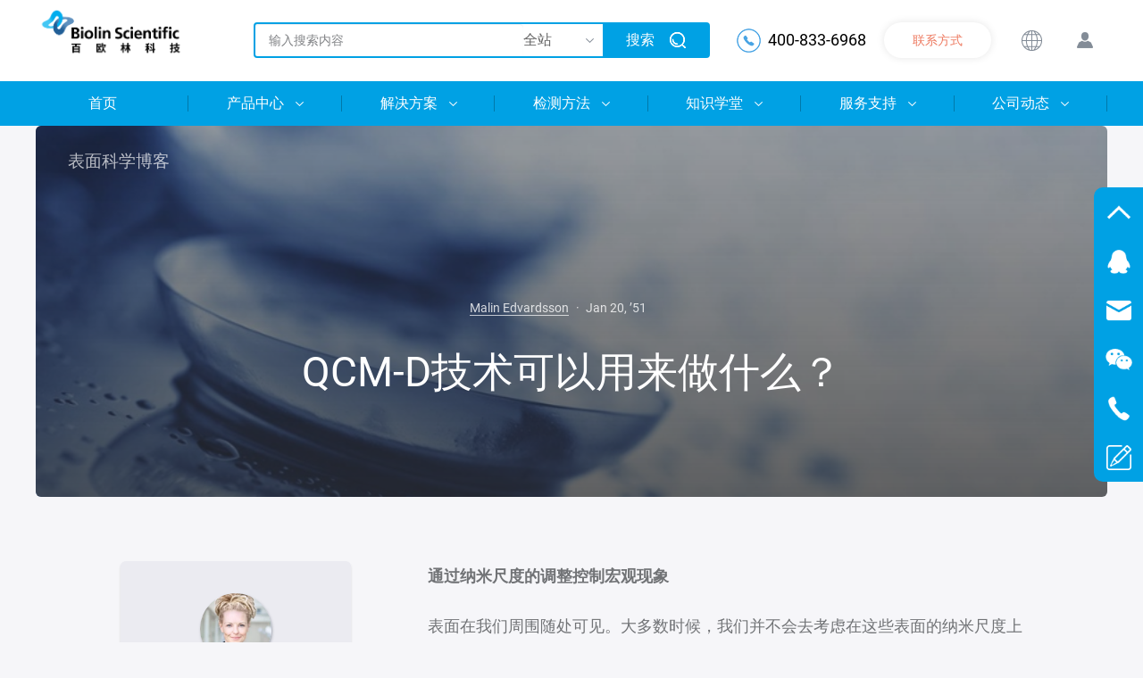

--- FILE ---
content_type: text/html; charset=UTF-8
request_url: https://www.biolinchina.com/649.html
body_size: 26385
content:
<!doctype html><!-- start coded_template: id:5313909098 path:generated_layouts/5314196830.html --><!--[if lt IE 7]> <html class="no-js lt-ie9 lt-ie8 lt-ie7" lang="en-us" > <![endif]--><!--[if IE 7]>    <html class="no-js lt-ie9 lt-ie8" lang="en-us" >        <![endif]--><!--[if IE 8]>    <html class="no-js lt-ie9" lang="en-us" >               <![endif]--><!--[if gt IE 8]><!--><html class="no-js" lang="en-us"><!--<![endif]--><head>
    <meta charset="utf-8">
    <meta http-equiv="X-UA-Compatible" content="IE=edge,chrome=1">
    <meta name="generator" content="HubSpot">  

    <script src="https://www.biolinchina.com/wp-content/themes/baiaolin/js/jquery-1.11.2.js"></script>
<script>hsjQuery = window['jQuery'];</script>
    <link href="https://www.biolinchina.com/wp-content/themes/baiaolin/css/public_common.css" rel="stylesheet">
 
    <link rel="stylesheet" href="https://www.biolinchina.com/wp-content/themes/baiaolin/css/comments_listing_asset.css">
    

    <link rel="stylesheet" href="https://www.biolinchina.com/wp-content/themes/baiaolin/css/my-common.css">
<!--  Added by GoogleAnalytics integration -->

<script>
  (function(i,s,o,g,r,a,m){i['GoogleAnalyticsObject']=r;i[r]=i[r]||function(){
  (i[r].q=i[r].q||[]).push(arguments)},i[r].l=1*new Date();a=s.createElement(o),
  m=s.getElementsByTagName(o)[0];a.async=1;a.src=g;m.parentNode.insertBefore(a,m)
  })(window,document,'script','//www.google-analytics.com/analytics.js','ga');

  ga('create', 'UA-38799598-1', 'auto');
  ga('send', 'pageview');
</script>

<!-- /Added by GoogleAnalytics integration -->

    

<meta name="viewport" content="width=device-width, initial-scale=1">

    
    <meta name="viewport" content="width=device-width, initial-scale=1.0, maximum-scale=1.0, user-scalable=1">
    <meta http-equiv="X-UA-Compatible" content="IE=edge">
    <meta name="apple-mobile-web-app-capable" content="yes">

    <style>
        @import url('https://www.biolinchina.com/wp-content/themes/baiaolin/css/b68fef078b1f4bd1853d8c40cbbba073.css');
    </style>
    <link rel="apple-touch-icon" sizes="152x152" href="https://blog.biolinscientific.com/hubfs/Assets/favicons/apple-touch-icon.png?t=1535984382203">
    <link rel="icon" type="image/png" sizes="32x32" href="https://blog.biolinscientific.com/hubfs/Assets/favicons/favicon-32x32.png?t=1535984382203">
    <link rel="icon" type="image/png" sizes="16x16" href="https://blog.biolinscientific.com/hubfs/Assets/favicons/favicon-16x16.png?t=1535984382203">
    <link rel="manifest" href="https://blog.biolinscientific.com/hubfs/Assets/favicons/manifest.json?t=1535984382203">
    <link rel="mask-icon" href="https://blog.biolinscientific.com/hubfs/Assets/favicons/safari-pinned-tab.svg?t=1535984382203" color="#5bbad5">
    <meta name="theme-color" content="#ffffff">
    
    
    
    
        
    
    <!-- <link href="https://www.biolinchina.com/wp-content/themes/baiaolin/css/biolin-style.css" rel="stylesheet"> -->
    <link href="https://www.biolinchina.com/wp-content/themes/baiaolin/_Assets/css/biolin-style.css?v=1.2" rel="stylesheet">
    
    


<noscript>
    <style>
        .hs-blog-post .PostBody,
        .ContentBody {
            opacity: 1;
        }
    </style>
</noscript>

<!--<meta property="og:image" content="https://blog.biolinscientific.com/hubfs/images/Biolin%20Scientific/Blog/Nanoparticles%20at%20the%20interface.jpg?t=1535984382203#keepProtocol">-->
<!--<meta property="og:image:width" content="1170">-->
<!--<meta property="og:image:height" content="564">-->
<!--<meta name="twitter:image" content="https://blog.biolinscientific.com/hubfs/images/Biolin%20Scientific/Blog/Nanoparticles%20at%20the%20interface.jpg?t=1535984382203#keepProtocol">-->

<!--<meta property="og:url" content="https://blog.biolinscientific.com/how-to-deposit-nanoparticles">-->
<!--<meta name="twitter:card" content="summary_large_image">-->
<!--<meta name="twitter:creator" content="@alarictaylor">-->

<!--<link rel="canonical" href="https://blog.biolinscientific.com/how-to-deposit-nanoparticles">-->

<!--<meta property="og:type" content="article">-->
<!--<link rel="alternate" type="application/rss+xml" href="https://blog.biolinscientific.com/rss.xml">-->
<!--<meta name="twitter:domain" content="blog.biolinscientific.com">-->
<!--<meta name="twitter:site" content="@BiolinSci">-->
<script src="https://www.biolinchina.com/wp-content/themes/baiaolin/js/in.js" type="text/javascript">
    lang: en_US
</script>

<meta http-equiv="content-language" content="en-us">
<link href="https://www.biolinchina.com/wp-content/themes/baiaolin/css/layout.min.css" rel="stylesheet">





    
    <title>QCM-D技术可以用来做什么？ &#8211; 百欧林科技</title>
  <meta name="keywords" content="石英晶体微天平,qcm-d,应用" /><meta name="description" content="石英晶体微天平从只在气相中对薄膜进行监控到在液相中也可以广泛的应用，也可以实时研究表面相互作用和反应，QCM-D技术的应用已经扩展到那些需要研究和控制表面相互作用过程的领域。常见的应用有生物表面和界面的研究，如生物传感器、生物材料、药物输送容器的设计和评价，以及蛋白质表面相互作用的表征。" />    <link href="/wp-content/uploads/2018/12/bitbug_favicon.ico" rel="shortcut icon" type="image/x-icon" />

    <!-- 新头部 -->
    <link rel="stylesheet" href="https://www.biolinchina.com/wp-content/themes/baiaolin/new/css/public.css">
<link rel="stylesheet" href="https://www.biolinchina.com/wp-content/themes/baiaolin/new/css/index.css">
<link rel="stylesheet" href="https://www.biolinchina.com/wp-content/themes/baiaolin/new/css/swiper.min.css">
<link rel="stylesheet" href="https://www.biolinchina.com/wp-content/themes/baiaolin/new/css/media.css">
<link rel="stylesheet" href="https://www.biolinchina.com/wp-content/themes/baiaolin/new/css/common.css">
<script src="https://www.biolinchina.com/wp-content/themes/baiaolin/new/js/jquery.min.js"></script>
<script src="https://www.biolinchina.com/wp-content/themes/baiaolin/new/js/index.js"></script>
<script src="https://www.biolinchina.com/wp-content/themes/baiaolin/new/js/swiper.min.js"></script>    <!-- 新头部end -->


  <link rel='dns-prefetch' href='//s.w.org' />
<link rel='prev' title='QCM-D和传统QCM的区别' href='https://www.biolinchina.com/647.html' />
<link rel='next' title='如何用耗散型石英晶体微天平测量薄膜降解' href='https://www.biolinchina.com/651.html' />
<link rel="canonical" href="https://www.biolinchina.com/649.html" />
<link rel="alternate" type="application/json+oembed" href="https://www.biolinchina.com/wp-json/oembed/1.0/embed?url=https%3A%2F%2Fwww.biolinchina.com%2F649.html" />
<link rel="alternate" type="text/xml+oembed" href="https://www.biolinchina.com/wp-json/oembed/1.0/embed?url=https%3A%2F%2Fwww.biolinchina.com%2F649.html&#038;format=xml" />
<meta name="baidu-site-verification" content="sCy8heueTm" />
</head>
<body class="blog-page   hs-content-id-6126214462 hs-blog-post hs-blog-id-2694754537" style="" oncontextmenu=self.event.returnValue=false onselectstart="return false">
<!-- 新头部 -->
<div class="header">
    <div class="contain clear top">
      <a href="https://www.biolinchina.com" class="logo"><img src="http://www.biolinchina.com/wp-content/uploads/2025/08/61251a1db6d4df89e750259332766c83.png"></a>
      <div class="right fr">
        <!-- <form action="https://www.biolinchina.com/" id="search_form" style="float:left;"> -->
          <div class='search'>
            <input type="text" placeholder="输入搜索内容" name="s" id="head_search_input" value="">
            <div class="select">
              <select id="search_type" name="search_type">
                  <option value="" selected>全站</option>
                <option value="product" >产品中心</option>
                                <option value="page" data-parent="19" >检测方法</option>
                                <option value="page" data-parent="100" >解决方案</option>
                                <option value="page" data-parent="1910" >知识学堂</option>
                                <option value="service" >服务支持</option>
              </select>
            </div>
            <a href="javascript:;" class="head_search_btn"><span>搜索</span></a>
            <!-- <a href="javascript:;" onclick="$('#search_form').submit();"><span>搜索</span></a> -->
          </div>
        <!-- </form> -->

        <script>
          $('.head_search_btn').click(function(){
            var head_search_input = $('#head_search_input').val();
            var search_type       = $('#search_type').val();
            var search_parent     = '';
            if(search_type == 'page'){
              search_parent = $('#search_type option:selected').attr('data-parent');
            }
            var url = 'https://www.biolinchina.com/'+'?s='+head_search_input;
            if(search_type){
              url += '&search_type='+search_type
            }
            if(search_parent){
              url += '&search_parent='+search_parent
            }
            location.href=url
          })

          $('#head_search_input').keydown(function(e){
            if(e.keyCode==13){
              $('.head_search_btn').click()
            }
          });
        </script>

        <div class="phone">400-833-6968</div>
        <a href="/contact-us" class="to_contact">联系方式</a>
        <div class="lang">
          <a href="javascript:;" class="btn"><span></span></a>
          <div class="showq">
            <a href="https://www.biolinchina.com">中文</a>
            <a href="https://www.biolinscientific.com">English</a>
          </div>
        </div>
        <a href=" https://www.biolinscientific.com/prelogin" class="to_reg"></a>
      </div>
    </div>
    <div class="main">
      <ul class="nav clear contain">
                  <li class="nav-item ">
            <a href="https://www.biolinchina.com/"><span>首页</span></a>
                      </li>
                  <li class="nav-item pro_nav">
            <a href=""><span>产品中心</span></a>
                                          <div class="show1">
                  <div class="contain clear">
                    <div class="left">
                                              <a href="https://www.biolinchina.com/qsense">石英晶体微天平</a>
                                              <a href="https://www.biolinchina.com/ksvnima">LB膜分析仪</a>
                                              <a href="https://www.biolinchina.com/attension">接触角/表面张力仪</a>
                                          </div>
                                        <div class="right">
                      <div class="tab clear">
                                                <a href="javascript:;" class="active">石英晶体微天平</a>
                                                <a href="javascript:;" class="active">联用模块</a>
                                                <a href="javascript:;" class="active">配件与耗材</a>
                                              </div>
                                            <dl class="content clear">
                                                      <dd>
                              <a href="https://www.biolinchina.com/product/qsense_omni">
                                <div class="img">
                                  <img src="https://www.biolinchina.com/wp-content/uploads/2023/04/Omni-reddot.png">
                                </div>
                                <p>Omni 下一代石英晶体微天平</p>
                              </a>
                            </dd>
                                                        <dd>
                              <a href="https://www.biolinchina.com/product/qsense-pro">
                                <div class="img">
                                  <img src="https://www.biolinchina.com/wp-content/uploads/2018/10/qsense-pro.jpg">
                                </div>
                                <p>Pro 八通道全自动石英晶体微天平</p>
                              </a>
                            </dd>
                                                        <dd>
                              <a href="https://www.biolinchina.com/product/qsense-analyzer">
                                <div class="img">
                                  <img src="https://www.biolinchina.com/wp-content/uploads/2018/10/qsense-analyzer.png">
                                </div>
                                <p>Analyzer 卓越版四通道石英晶体微天平</p>
                              </a>
                            </dd>
                                                        <dd>
                              <a href="https://www.biolinchina.com/product/qsense-explorer">
                                <div class="img">
                                  <img src="https://www.biolinchina.com/wp-content/uploads/2018/10/qsense-explorer-with-unit.png">
                                </div>
                                <p>Explorer 扩展版石英晶体微天平</p>
                              </a>
                            </dd>
                                                        <dd>
                              <a href="https://www.biolinchina.com/product/qsense-initiator">
                                <div class="img">
                                  <img src="https://www.biolinchina.com/wp-content/uploads/2018/10/qs-initiator-unit-1.jpg">
                                </div>
                                <p>Initiator 基础版石英晶体微天平</p>
                              </a>
                            </dd>
                                                        <dd>
                              <a href="https://www.biolinchina.com/product/qsense-high-pressure-qcm-d">
                                <div class="img">
                                  <img src="https://www.biolinchina.com/wp-content/uploads/2020/04/3a8788640cba51ce7279959b83905e86-e1586490372807.png">
                                </div>
                                <p>High Pressure 高温高压石英晶体微天平</p>
                              </a>
                            </dd>
                                                  </dl>
                                            <dl class="content clear">
                                                      <dd>
                              <a href="https://www.biolinchina.com/product/qem401">
                                <div class="img">
                                  <img src="https://www.biolinchina.com/wp-content/uploads/2018/10/qsense-electrochemistry-module.jpg">
                                </div>
                                <p>电化学模块</p>
                              </a>
                            </dd>
                                                        <dd>
                              <a href="https://www.biolinchina.com/product/%e6%a4%ad%e5%81%8f%e8%81%94%e7%94%a8%e6%a8%a1%e5%9d%97">
                                <div class="img">
                                  <img src="https://www.biolinchina.com/wp-content/uploads/2018/10/qsense-ellipsometry-module.png">
                                </div>
                                <p>椭偏联用模块</p>
                              </a>
                            </dd>
                                                        <dd>
                              <a href="https://www.biolinchina.com/product/%e6%b5%81%e5%8a%a8%e6%a8%a1%e5%9d%97">
                                <div class="img">
                                  <img src="https://www.biolinchina.com/wp-content/uploads/2018/10/qsense-flow-module.png">
                                </div>
                                <p>流动模块</p>
                              </a>
                            </dd>
                                                        <dd>
                              <a href="https://www.biolinchina.com/product/%e6%b9%bf%e5%ba%a6%e6%a8%a1%e5%9d%97">
                                <div class="img">
                                  <img src="https://www.biolinchina.com/wp-content/uploads/2018/10/qsense-humidity-module.png">
                                </div>
                                <p>湿度模块</p>
                              </a>
                            </dd>
                                                        <dd>
                              <a href="https://www.biolinchina.com/product/%e5%bc%80%e6%94%be%e6%a8%a1%e5%9d%97">
                                <div class="img">
                                  <img src="https://www.biolinchina.com/wp-content/uploads/2018/10/qsense-open-module.png">
                                </div>
                                <p>开放模块</p>
                              </a>
                            </dd>
                                                        <dd>
                              <a href="https://www.biolinchina.com/product/%e7%aa%97%e5%8f%a3%e6%a8%a1%e5%9d%97">
                                <div class="img">
                                  <img src="https://www.biolinchina.com/wp-content/uploads/2018/10/qsense-window-module.png">
                                </div>
                                <p>窗口模块</p>
                              </a>
                            </dd>
                                                        <dd>
                              <a href="https://www.biolinchina.com/product/ptfe-flow-module">
                                <div class="img">
                                  <img src="https://www.biolinchina.com/wp-content/uploads/2018/10/qsense-ptfe-flow-module.png">
                                </div>
                                <p>PTFE流动模块</p>
                              </a>
                            </dd>
                                                        <dd>
                              <a href="https://www.biolinchina.com/product/aldholder">
                                <div class="img">
                                  <img src="https://www.biolinchina.com/wp-content/uploads/2018/10/qsense-ald-holder-2.png">
                                </div>
                                <p>ALD模块</p>
                              </a>
                            </dd>
                                                        <dd>
                              <a href="https://www.biolinchina.com/product/qsense-qsec-012">
                                <div class="img">
                                  <img src="https://www.biolinchina.com/wp-content/uploads/2023/07/0424dd21ca1ed6af4996af235f90e58f.png">
                                </div>
                                <p>矿物浮选模块</p>
                              </a>
                            </dd>
                                                        <dd>
                              <a href="https://www.biolinchina.com/product/lowtemp_vacuum">
                                <div class="img">
                                  <img src="https://www.biolinchina.com/wp-content/uploads/2018/10/ald-holder-module.jpg">
                                </div>
                                <p>低温真空模块</p>
                              </a>
                            </dd>
                                                  </dl>
                                            <dl class="content clear">
                                                      <dd>
                              <a href="https://www.biolinchina.com/product/sensors">
                                <div class="img">
                                  <img src="https://www.biolinchina.com/wp-content/uploads/2020/03/8406b22a1dc76609529c9bfc4b0ee78a.png">
                                </div>
                                <p>芯片</p>
                              </a>
                            </dd>
                                                        <dd>
                              <a href="https://www.biolinchina.com/product/qsense-extreme-temperature-explorer">
                                <div class="img">
                                  <img src="https://www.biolinchina.com/wp-content/uploads/2018/10/qsense-module-extreme-temperature-320.png">
                                </div>
                                <p>高温样品台</p>
                              </a>
                            </dd>
                                                        <dd>
                              <a href="https://www.biolinchina.com/product/%e8%80%97%e6%9d%90">
                                <div class="img">
                                  <img src="https://www.biolinchina.com/wp-content/uploads/2018/10/QS_P_Consumables.jpg">
                                </div>
                                <p>耗材</p>
                              </a>
                            </dd>
                                                        <dd>
                              <a href="https://www.biolinchina.com/product/temperature-control-fitting">
                                <div class="img">
                                  <img src="https://www.biolinchina.com/wp-content/uploads/2018/10/QS_P_Sample_heater.jpg">
                                </div>
                                <p>温度控制配件</p>
                              </a>
                            </dd>
                                                        <dd>
                              <a href="https://www.biolinchina.com/product/%e9%85%8d%e4%bb%b6%e6%a0%b7%e5%93%81%e5%8f%b0">
                                <div class="img">
                                  <img src="https://www.biolinchina.com/wp-content/uploads/2018/10/qsense-accessory-chamber.png">
                                </div>
                                <p>配件样品台</p>
                              </a>
                            </dd>
                                                        <dd>
                              <a href="https://www.biolinchina.com/product/pump">
                                <div class="img">
                                  <img src="https://www.biolinchina.com/wp-content/uploads/2018/10/QS_P_Ismatec_pump_IPC-N.jpg">
                                </div>
                                <p>进样泵</p>
                              </a>
                            </dd>
                                                        <dd>
                              <a href="https://www.biolinchina.com/product/%e8%8a%af%e7%89%87%e9%85%8d%e4%bb%b6">
                                <div class="img">
                                  <img src="https://www.biolinchina.com/wp-content/uploads/2018/10/qsense-sensor-holder.png">
                                </div>
                                <p>芯片配件</p>
                              </a>
                            </dd>
                                                  </dl>
                                          </div>
                                        <div class="right">
                      <div class="tab clear">
                                                <a href="javascript:;" class="active">薄膜制备</a>
                                                <a href="javascript:;" class="active">薄膜表征</a>
                                              </div>
                                            <dl class="content clear">
                                                      <dd>
                              <a href="https://www.biolinchina.com/product/langmuir_langmuir-blodgett">
                                <div class="img">
                                  <img src="https://www.biolinchina.com/wp-content/uploads/2018/10/ksvnima-langmuir-blodgett-320.png">
                                </div>
                                <p>Langmuir＆LB膜分析仪</p>
                              </a>
                            </dd>
                                                        <dd>
                              <a href="https://www.biolinchina.com/product/ksv-nima_flexible_lb_film_preparation_system">
                                <div class="img">
                                  <img src="https://www.biolinchina.com/wp-content/uploads/2021/08/Roll-to-roll1.jpg">
                                </div>
                                <p>Roll to Roll 柔性LB膜制备</p>
                              </a>
                            </dd>
                                                        <dd>
                              <a href="https://www.biolinchina.com/product/nanoparticle_deposition">
                                <div class="img">
                                  <img src="https://www.biolinchina.com/wp-content/uploads/2018/10/nanoparticledeposition-320.png">
                                </div>
                                <p>纳米颗粒沉积</p>
                              </a>
                            </dd>
                                                  </dl>
                                            <dl class="content clear">
                                                      <dd>
                              <a href="https://www.biolinchina.com/product/brewster">
                                <div class="img">
                                  <img src="https://www.biolinchina.com/wp-content/uploads/2018/10/microbam-320.jpg">
                                </div>
                                <p>小型布鲁斯特角显微镜</p>
                              </a>
                            </dd>
                                                        <dd>
                              <a href="https://www.biolinchina.com/product/isr_flip">
                                <div class="img">
                                  <img src="https://www.biolinchina.com/wp-content/uploads/2022/04/08259ac9dfb97e172ff4eb3bc51e0c4e.png">
                                </div>
                                <p>界面剪切流变仪 ISR Flip</p>
                              </a>
                            </dd>
                                                        <dd>
                              <a href="https://www.biolinchina.com/product/spot">
                                <div class="img">
                                  <img src="https://www.biolinchina.com/wp-content/uploads/2018/10/ksvnima-surface-potential-sensor.jpg">
                                </div>
                                <p>表面电位测量仪</p>
                              </a>
                            </dd>
                                                  </dl>
                                          </div>
                                        <div class="right">
                      <div class="tab clear">
                                                <a href="javascript:;" class="active">光学表面张力仪</a>
                                                <a href="javascript:;" class="active">力学表面张力仪</a>
                                              </div>
                                            <dl class="content clear">
                                                      <dd>
                              <a href="https://www.biolinchina.com/product/theta-flow">
                                <div class="img">
                                  <img src="https://www.biolinchina.com/wp-content/uploads/2021/03/Theta-Flow-web-2.png">
                                </div>
                                <p>Theta Flow</p>
                              </a>
                            </dd>
                                                        <dd>
                              <a href="https://www.biolinchina.com/product/theta-flex">
                                <div class="img">
                                  <img src="https://www.biolinchina.com/wp-content/uploads/2019/03/21221275.jpg">
                                </div>
                                <p>Theta Flex</p>
                              </a>
                            </dd>
                                                        <dd>
                              <a href="https://www.biolinchina.com/product/theta-high-pressure">
                                <div class="img">
                                  <img src="https://www.biolinchina.com/wp-content/uploads/2018/09/26587865.jpg">
                                </div>
                                <p>Theta Flow 高压模块</p>
                              </a>
                            </dd>
                                                        <dd>
                              <a href="https://www.biolinchina.com/product/theta-lite">
                                <div class="img">
                                  <img src="https://www.biolinchina.com/wp-content/uploads/2018/10/theta-lite-thumbnail-3.png">
                                </div>
                                <p>Theta Lite</p>
                              </a>
                            </dd>
                                                        <dd>
                              <a href="https://www.biolinchina.com/product/theta-topography">
                                <div class="img">
                                  <img src="https://www.biolinchina.com/wp-content/uploads/2018/10/22516787.jpg">
                                </div>
                                <p>Theta Flow 形貌模块</p>
                              </a>
                            </dd>
                                                        <dd>
                              <a href="https://www.biolinchina.com/product/theta-wafer">
                                <div class="img">
                                  <img src="https://www.biolinchina.com/wp-content/uploads/2025/02/Theta-Flow-Wafer-with-plate.jpg">
                                </div>
                                <p>Theta Wafer</p>
                              </a>
                            </dd>
                                                  </dl>
                                            <dl class="content clear">
                                                      <dd>
                              <a href="https://www.biolinchina.com/product/sigma-700701">
                                <div class="img">
                                  <img src="https://www.biolinchina.com/wp-content/uploads/2018/09/attension-sigma-700-701-320-1.png">
                                </div>
                                <p>Sigma 700/701</p>
                              </a>
                            </dd>
                                                        <dd>
                              <a href="https://www.biolinchina.com/product/sigma-702">
                                <div class="img">
                                  <img src="https://www.biolinchina.com/wp-content/uploads/2018/09/attension-sigma-702-320.png">
                                </div>
                                <p>Sigma 702</p>
                              </a>
                            </dd>
                                                        <dd>
                              <a href="https://www.biolinchina.com/product/sigma-702et">
                                <div class="img">
                                  <img src="https://www.biolinchina.com/wp-content/uploads/2018/09/attension-sigma-702-320.png">
                                </div>
                                <p>Sigma 702ET</p>
                              </a>
                            </dd>
                                                        <dd>
                              <a href="https://www.biolinchina.com/product/sigma-703d">
                                <div class="img">
                                  <img src="https://www.biolinchina.com/wp-content/uploads/2018/09/attension-sigma-703d-320.png">
                                </div>
                                <p>Sigma 703D</p>
                              </a>
                            </dd>
                                                  </dl>
                                          </div>
                                      </div>
                </div>
                            
                      </li>
                  <li class="nav-item ">
            <a href="https://www.biolinchina.com/industries"><span>解决方案</span></a>
                                          <ul class="showq">
                                      <li class="nav-item">
                      <a href="https://www.biolinchina.com/industries/biotech_medical_devices">生物技术和医疗器械</a>
                    </li>
                                      <li class="nav-item">
                      <a href="https://www.biolinchina.com/industries/%e5%8c%96%e5%ad%a6%e5%88%b6%e5%93%81">化学制品</a>
                    </li>
                                      <li class="nav-item">
                      <a href="https://www.biolinchina.com/industries/cleaning-and-detergents">清洁和洗涤剂</a>
                    </li>
                                      <li class="nav-item">
                      <a href="https://www.biolinchina.com/industries/%e6%b6%82%e6%96%99">涂料</a>
                    </li>
                                      <li class="nav-item">
                      <a href="https://www.biolinchina.com/industries/%e7%94%b5%e5%ad%90%e5%99%a8%e4%bb%b6">电子器件</a>
                    </li>
                                      <li class="nav-item">
                      <a href="https://www.biolinchina.com/industries/%e8%83%bd%e6%ba%90">能源</a>
                    </li>
                                      <li class="nav-item">
                      <a href="https://www.biolinchina.com/industries/environment">环境</a>
                    </li>
                                      <li class="nav-item">
                      <a href="https://www.biolinchina.com/industries/food-and-beverage">食品和饮料</a>
                    </li>
                                      <li class="nav-item">
                      <a href="https://www.biolinchina.com/industries/petroleum_natural_gas">石油和天然气</a>
                    </li>
                                      <li class="nav-item">
                      <a href="https://www.biolinchina.com/industries/pharmaceuticals">制药</a>
                    </li>
                                      <li class="nav-item">
                      <a href="https://www.biolinchina.com/industries/%e7%ba%b8%e5%92%8c%e7%ba%b8%e6%9d%bf">纸和纸板</a>
                    </li>
                                  </ul>
                            
                      </li>
                  <li class="nav-item ">
            <a href="https://www.biolinchina.com/measurements"><span>检测方法</span></a>
                                          <ul class="showq">
                                      <li class="nav-item">
                      <a href="https://www.biolinchina.com/measurements/eqcm-d">耗散型电化学石英晶体微天平（EQCM-D）</a>
                    </li>
                                      <li class="nav-item">
                      <a href="https://www.biolinchina.com/measurements/surface-potential-sensing">表面电位</a>
                    </li>
                                      <li class="nav-item">
                      <a href="https://www.biolinchina.com/measurements/surface-roughness">表面粗糙度</a>
                    </li>
                                      <li class="nav-item">
                      <a href="https://www.biolinchina.com/measurements/adhesion_force">粘附力</a>
                    </li>
                                      <li class="nav-item">
                      <a href="https://www.biolinchina.com/measurements/brewster">布鲁斯特角显微镜</a>
                    </li>
                                      <li class="nav-item">
                      <a href="https://www.biolinchina.com/measurements/contact_angle">接触角</a>
                    </li>
                                      <li class="nav-item">
                      <a href="https://www.biolinchina.com/measurements/critical-micelle-concentration">临界胶束浓度</a>
                    </li>
                                      <li class="nav-item">
                      <a href="https://www.biolinchina.com/measurements/density">液体密度</a>
                    </li>
                                      <li class="nav-item">
                      <a href="https://www.biolinchina.com/measurements/dip-coater">浸渍镀膜</a>
                    </li>
                                      <li class="nav-item">
                      <a href="https://www.biolinchina.com/measurements/dynamic-contact-angle">动态接触角</a>
                    </li>
                                      <li class="nav-item">
                      <a href="https://www.biolinchina.com/measurements/interfacial-rheology">界面流变学</a>
                    </li>
                                      <li class="nav-item">
                      <a href="https://www.biolinchina.com/measurements/interfacial-shear-rheometer">界面剪切流变仪</a>
                    </li>
                                      <li class="nav-item">
                      <a href="https://www.biolinchina.com/measurements/interfacial-tension">界面张力</a>
                    </li>
                                      <li class="nav-item">
                      <a href="https://www.biolinchina.com/measurements/langmuir-langmuir-blodgett">Langmuir 和 Langmuir Blodgett技术</a>
                    </li>
                                      <li class="nav-item">
                      <a href="https://www.biolinchina.com/measurements/powder-wettability">粉末润湿性</a>
                    </li>
                                      <li class="nav-item">
                      <a href="https://www.biolinchina.com/measurements/qcm-d">耗散型石英晶体微天平</a>
                    </li>
                                      <li class="nav-item">
                      <a href="https://www.biolinchina.com/measurements/sedimentation">沉降</a>
                    </li>
                                      <li class="nav-item">
                      <a href="https://www.biolinchina.com/measurements/surface-free-energy">表面自由能</a>
                    </li>
                                      <li class="nav-item">
                      <a href="https://www.biolinchina.com/measurements/surface-tension">表面张力</a>
                    </li>
                                  </ul>
                            
                      </li>
                  <li class="nav-item ">
            <a href="https://www.biolinchina.com/knowledge"><span>知识学堂</span></a>
                                          <ul class="showq">
                                      <li class="nav-item">
                      <a href="https://www.biolinchina.com/knowledge/biolin_webinars">网络讲座</a>
                    </li>
                                      <li class="nav-item">
                      <a href="https://www.biolinchina.com/knowledge/users">用户掠影</a>
                    </li>
                                      <li class="nav-item">
                      <a href="https://www.biolinchina.com/knowledge/paperread">文章速览</a>
                    </li>
                                      <li class="nav-item">
                      <a href="https://www.biolinchina.com/knowledge/publication">文献汇编</a>
                    </li>
                                      <li class="nav-item">
                      <a href="/blog">技术指南</a>
                    </li>
                                      <li class="nav-item">
                      <a href="https://www.biolinchina.com/knowledge/glossary">词汇表</a>
                    </li>
                                  </ul>
                            
                      </li>
                  <li class="nav-item ">
            <a href="https://www.biolinchina.com/sas"><span>服务支持</span></a>
                                          <ul class="showq">
                                      <li class="nav-item">
                      <a href="/sas?id=2">常见问答</a>
                    </li>
                                      <li class="nav-item">
                      <a href="/message">问题留言</a>
                    </li>
                                      <li class="nav-item">
                      <a href="/sas/rent">仪器租赁</a>
                    </li>
                                      <li class="nav-item">
                      <a href="/sas/maintenance">故障报修</a>
                    </li>
                                      <li class="nav-item">
                      <a href="https://www.biolinscientific.com/signin">用户注册登录</a>
                    </li>
                                  </ul>
                            
                      </li>
                  <li class="nav-item ">
            <a href="https://www.biolinchina.com/events"><span>公司动态</span></a>
                                          <ul class="showq">
                                      <li class="nav-item">
                      <a href="https://www.biolinchina.com/events">会议活动</a>
                    </li>
                                      <li class="nav-item">
                      <a href="https://www.biolinchina.com/biolin-scientific/news">新闻聚焦</a>
                    </li>
                                  </ul>
                            
                      </li>
        
      </ul>
    </div>
  </div>
  
  <!-- 小屏幕时导航 -->
  <a href="javascript:;" title="点我" class="small_nav_btn">
    <i class="p_transition"></i>
    <i class="p_transition"></i>
    <i class="p_transition"></i>
  </a>
  <div class="small_nav">

        <div class="btn ">
      <a href="https://www.biolinchina.com/">首页</a>
          </div>
        <div class="btn pro_btn">
      <a href="javascript:;">产品中心</a>
              <div class="showq">
                  <div class="btn">

                          <a href="javascript:;">石英晶体微天平</a>
                        
            <div class="showq">
                              <div class="next_page">
                  <a href="javascript:;">石英晶体微天平</a>
                  <div class="next_page_show">
                    <div class="top clear">
                      <a href="javascript:;" class="a1 fl"><span>返回</span></a>
                      <em>产品中心</em>
                    </div>
                    <ul class="main">
                                              <li>
                          <a href="https://www.biolinchina.com/product/qsense_omni" class="clear">
                            <div class="img">
                              <img src="https://www.biolinchina.com/wp-content/uploads/2023/04/Omni-reddot.png">
                            </div>
                            <span>Omni 下一代石英晶体微天平</span>
                          </a>
                        </li>
                                              <li>
                          <a href="https://www.biolinchina.com/product/qsense-pro" class="clear">
                            <div class="img">
                              <img src="https://www.biolinchina.com/wp-content/uploads/2018/10/qsense-pro.jpg">
                            </div>
                            <span>Pro 八通道全自动石英晶体微天平</span>
                          </a>
                        </li>
                                              <li>
                          <a href="https://www.biolinchina.com/product/qsense-analyzer" class="clear">
                            <div class="img">
                              <img src="https://www.biolinchina.com/wp-content/uploads/2018/10/qsense-analyzer.png">
                            </div>
                            <span>Analyzer 卓越版四通道石英晶体微天平</span>
                          </a>
                        </li>
                                              <li>
                          <a href="https://www.biolinchina.com/product/qsense-explorer" class="clear">
                            <div class="img">
                              <img src="https://www.biolinchina.com/wp-content/uploads/2018/10/qsense-explorer-with-unit.png">
                            </div>
                            <span>Explorer 扩展版石英晶体微天平</span>
                          </a>
                        </li>
                                              <li>
                          <a href="https://www.biolinchina.com/product/qsense-initiator" class="clear">
                            <div class="img">
                              <img src="https://www.biolinchina.com/wp-content/uploads/2018/10/qs-initiator-unit-1.jpg">
                            </div>
                            <span>Initiator 基础版石英晶体微天平</span>
                          </a>
                        </li>
                                              <li>
                          <a href="https://www.biolinchina.com/product/qsense-high-pressure-qcm-d" class="clear">
                            <div class="img">
                              <img src="https://www.biolinchina.com/wp-content/uploads/2020/04/3a8788640cba51ce7279959b83905e86-e1586490372807.png">
                            </div>
                            <span>High Pressure 高温高压石英晶体微天平</span>
                          </a>
                        </li>
                                          </ul>
                  </div>
                </div>
                              <div class="next_page">
                  <a href="javascript:;">联用模块</a>
                  <div class="next_page_show">
                    <div class="top clear">
                      <a href="javascript:;" class="a1 fl"><span>返回</span></a>
                      <em>产品中心</em>
                    </div>
                    <ul class="main">
                                              <li>
                          <a href="https://www.biolinchina.com/product/qem401" class="clear">
                            <div class="img">
                              <img src="https://www.biolinchina.com/wp-content/uploads/2018/10/qsense-electrochemistry-module.jpg">
                            </div>
                            <span>电化学模块</span>
                          </a>
                        </li>
                                              <li>
                          <a href="https://www.biolinchina.com/product/%e6%a4%ad%e5%81%8f%e8%81%94%e7%94%a8%e6%a8%a1%e5%9d%97" class="clear">
                            <div class="img">
                              <img src="https://www.biolinchina.com/wp-content/uploads/2018/10/qsense-ellipsometry-module.png">
                            </div>
                            <span>椭偏联用模块</span>
                          </a>
                        </li>
                                              <li>
                          <a href="https://www.biolinchina.com/product/%e6%b5%81%e5%8a%a8%e6%a8%a1%e5%9d%97" class="clear">
                            <div class="img">
                              <img src="https://www.biolinchina.com/wp-content/uploads/2018/10/qsense-flow-module.png">
                            </div>
                            <span>流动模块</span>
                          </a>
                        </li>
                                              <li>
                          <a href="https://www.biolinchina.com/product/%e6%b9%bf%e5%ba%a6%e6%a8%a1%e5%9d%97" class="clear">
                            <div class="img">
                              <img src="https://www.biolinchina.com/wp-content/uploads/2018/10/qsense-humidity-module.png">
                            </div>
                            <span>湿度模块</span>
                          </a>
                        </li>
                                              <li>
                          <a href="https://www.biolinchina.com/product/%e5%bc%80%e6%94%be%e6%a8%a1%e5%9d%97" class="clear">
                            <div class="img">
                              <img src="https://www.biolinchina.com/wp-content/uploads/2018/10/qsense-open-module.png">
                            </div>
                            <span>开放模块</span>
                          </a>
                        </li>
                                              <li>
                          <a href="https://www.biolinchina.com/product/%e7%aa%97%e5%8f%a3%e6%a8%a1%e5%9d%97" class="clear">
                            <div class="img">
                              <img src="https://www.biolinchina.com/wp-content/uploads/2018/10/qsense-window-module.png">
                            </div>
                            <span>窗口模块</span>
                          </a>
                        </li>
                                              <li>
                          <a href="https://www.biolinchina.com/product/ptfe-flow-module" class="clear">
                            <div class="img">
                              <img src="https://www.biolinchina.com/wp-content/uploads/2018/10/qsense-ptfe-flow-module.png">
                            </div>
                            <span>PTFE流动模块</span>
                          </a>
                        </li>
                                              <li>
                          <a href="https://www.biolinchina.com/product/aldholder" class="clear">
                            <div class="img">
                              <img src="https://www.biolinchina.com/wp-content/uploads/2018/10/qsense-ald-holder-2.png">
                            </div>
                            <span>ALD模块</span>
                          </a>
                        </li>
                                              <li>
                          <a href="https://www.biolinchina.com/product/qsense-qsec-012" class="clear">
                            <div class="img">
                              <img src="https://www.biolinchina.com/wp-content/uploads/2023/07/0424dd21ca1ed6af4996af235f90e58f.png">
                            </div>
                            <span>矿物浮选模块</span>
                          </a>
                        </li>
                                              <li>
                          <a href="https://www.biolinchina.com/product/lowtemp_vacuum" class="clear">
                            <div class="img">
                              <img src="https://www.biolinchina.com/wp-content/uploads/2018/10/ald-holder-module.jpg">
                            </div>
                            <span>低温真空模块</span>
                          </a>
                        </li>
                                          </ul>
                  </div>
                </div>
                              <div class="next_page">
                  <a href="javascript:;">配件与耗材</a>
                  <div class="next_page_show">
                    <div class="top clear">
                      <a href="javascript:;" class="a1 fl"><span>返回</span></a>
                      <em>产品中心</em>
                    </div>
                    <ul class="main">
                                              <li>
                          <a href="https://www.biolinchina.com/product/sensors" class="clear">
                            <div class="img">
                              <img src="https://www.biolinchina.com/wp-content/uploads/2020/03/8406b22a1dc76609529c9bfc4b0ee78a.png">
                            </div>
                            <span>芯片</span>
                          </a>
                        </li>
                                              <li>
                          <a href="https://www.biolinchina.com/product/qsense-extreme-temperature-explorer" class="clear">
                            <div class="img">
                              <img src="https://www.biolinchina.com/wp-content/uploads/2018/10/qsense-module-extreme-temperature-320.png">
                            </div>
                            <span>高温样品台</span>
                          </a>
                        </li>
                                              <li>
                          <a href="https://www.biolinchina.com/product/%e8%80%97%e6%9d%90" class="clear">
                            <div class="img">
                              <img src="https://www.biolinchina.com/wp-content/uploads/2018/10/QS_P_Consumables.jpg">
                            </div>
                            <span>耗材</span>
                          </a>
                        </li>
                                              <li>
                          <a href="https://www.biolinchina.com/product/temperature-control-fitting" class="clear">
                            <div class="img">
                              <img src="https://www.biolinchina.com/wp-content/uploads/2018/10/QS_P_Sample_heater.jpg">
                            </div>
                            <span>温度控制配件</span>
                          </a>
                        </li>
                                              <li>
                          <a href="https://www.biolinchina.com/product/%e9%85%8d%e4%bb%b6%e6%a0%b7%e5%93%81%e5%8f%b0" class="clear">
                            <div class="img">
                              <img src="https://www.biolinchina.com/wp-content/uploads/2018/10/qsense-accessory-chamber.png">
                            </div>
                            <span>配件样品台</span>
                          </a>
                        </li>
                                              <li>
                          <a href="https://www.biolinchina.com/product/pump" class="clear">
                            <div class="img">
                              <img src="https://www.biolinchina.com/wp-content/uploads/2018/10/QS_P_Ismatec_pump_IPC-N.jpg">
                            </div>
                            <span>进样泵</span>
                          </a>
                        </li>
                                              <li>
                          <a href="https://www.biolinchina.com/product/%e8%8a%af%e7%89%87%e9%85%8d%e4%bb%b6" class="clear">
                            <div class="img">
                              <img src="https://www.biolinchina.com/wp-content/uploads/2018/10/qsense-sensor-holder.png">
                            </div>
                            <span>芯片配件</span>
                          </a>
                        </li>
                                          </ul>
                  </div>
                </div>
                          </div>
          </div>
                  <div class="btn">

                          <a href="javascript:;">LB膜分析仪</a>
                        
            <div class="showq">
                              <div class="next_page">
                  <a href="javascript:;">薄膜制备</a>
                  <div class="next_page_show">
                    <div class="top clear">
                      <a href="javascript:;" class="a1 fl"><span>返回</span></a>
                      <em>产品中心</em>
                    </div>
                    <ul class="main">
                                              <li>
                          <a href="https://www.biolinchina.com/product/langmuir_langmuir-blodgett" class="clear">
                            <div class="img">
                              <img src="https://www.biolinchina.com/wp-content/uploads/2018/10/ksvnima-langmuir-blodgett-320.png">
                            </div>
                            <span>Langmuir＆LB膜分析仪</span>
                          </a>
                        </li>
                                              <li>
                          <a href="https://www.biolinchina.com/product/ksv-nima_flexible_lb_film_preparation_system" class="clear">
                            <div class="img">
                              <img src="https://www.biolinchina.com/wp-content/uploads/2021/08/Roll-to-roll1.jpg">
                            </div>
                            <span>Roll to Roll 柔性LB膜制备</span>
                          </a>
                        </li>
                                              <li>
                          <a href="https://www.biolinchina.com/product/nanoparticle_deposition" class="clear">
                            <div class="img">
                              <img src="https://www.biolinchina.com/wp-content/uploads/2018/10/nanoparticledeposition-320.png">
                            </div>
                            <span>纳米颗粒沉积</span>
                          </a>
                        </li>
                                          </ul>
                  </div>
                </div>
                              <div class="next_page">
                  <a href="javascript:;">薄膜表征</a>
                  <div class="next_page_show">
                    <div class="top clear">
                      <a href="javascript:;" class="a1 fl"><span>返回</span></a>
                      <em>产品中心</em>
                    </div>
                    <ul class="main">
                                              <li>
                          <a href="https://www.biolinchina.com/product/brewster" class="clear">
                            <div class="img">
                              <img src="https://www.biolinchina.com/wp-content/uploads/2018/10/microbam-320.jpg">
                            </div>
                            <span>小型布鲁斯特角显微镜</span>
                          </a>
                        </li>
                                              <li>
                          <a href="https://www.biolinchina.com/product/isr_flip" class="clear">
                            <div class="img">
                              <img src="https://www.biolinchina.com/wp-content/uploads/2022/04/08259ac9dfb97e172ff4eb3bc51e0c4e.png">
                            </div>
                            <span>界面剪切流变仪 ISR Flip</span>
                          </a>
                        </li>
                                              <li>
                          <a href="https://www.biolinchina.com/product/spot" class="clear">
                            <div class="img">
                              <img src="https://www.biolinchina.com/wp-content/uploads/2018/10/ksvnima-surface-potential-sensor.jpg">
                            </div>
                            <span>表面电位测量仪</span>
                          </a>
                        </li>
                                          </ul>
                  </div>
                </div>
                          </div>
          </div>
                  <div class="btn">

                          <a href="javascript:;">接触角/表面张力仪</a>
                        
            <div class="showq">
                              <div class="next_page">
                  <a href="javascript:;">光学表面张力仪</a>
                  <div class="next_page_show">
                    <div class="top clear">
                      <a href="javascript:;" class="a1 fl"><span>返回</span></a>
                      <em>产品中心</em>
                    </div>
                    <ul class="main">
                                              <li>
                          <a href="https://www.biolinchina.com/product/theta-flow" class="clear">
                            <div class="img">
                              <img src="https://www.biolinchina.com/wp-content/uploads/2021/03/Theta-Flow-web-2.png">
                            </div>
                            <span>Theta Flow</span>
                          </a>
                        </li>
                                              <li>
                          <a href="https://www.biolinchina.com/product/theta-flex" class="clear">
                            <div class="img">
                              <img src="https://www.biolinchina.com/wp-content/uploads/2019/03/21221275.jpg">
                            </div>
                            <span>Theta Flex</span>
                          </a>
                        </li>
                                              <li>
                          <a href="https://www.biolinchina.com/product/theta-high-pressure" class="clear">
                            <div class="img">
                              <img src="https://www.biolinchina.com/wp-content/uploads/2018/09/26587865.jpg">
                            </div>
                            <span>Theta Flow 高压模块</span>
                          </a>
                        </li>
                                              <li>
                          <a href="https://www.biolinchina.com/product/theta-lite" class="clear">
                            <div class="img">
                              <img src="https://www.biolinchina.com/wp-content/uploads/2018/10/theta-lite-thumbnail-3.png">
                            </div>
                            <span>Theta Lite</span>
                          </a>
                        </li>
                                              <li>
                          <a href="https://www.biolinchina.com/product/theta-topography" class="clear">
                            <div class="img">
                              <img src="https://www.biolinchina.com/wp-content/uploads/2018/10/22516787.jpg">
                            </div>
                            <span>Theta Flow 形貌模块</span>
                          </a>
                        </li>
                                              <li>
                          <a href="https://www.biolinchina.com/product/theta-wafer" class="clear">
                            <div class="img">
                              <img src="https://www.biolinchina.com/wp-content/uploads/2025/02/Theta-Flow-Wafer-with-plate.jpg">
                            </div>
                            <span>Theta Wafer</span>
                          </a>
                        </li>
                                          </ul>
                  </div>
                </div>
                              <div class="next_page">
                  <a href="javascript:;">力学表面张力仪</a>
                  <div class="next_page_show">
                    <div class="top clear">
                      <a href="javascript:;" class="a1 fl"><span>返回</span></a>
                      <em>产品中心</em>
                    </div>
                    <ul class="main">
                                              <li>
                          <a href="https://www.biolinchina.com/product/sigma-700701" class="clear">
                            <div class="img">
                              <img src="https://www.biolinchina.com/wp-content/uploads/2018/09/attension-sigma-700-701-320-1.png">
                            </div>
                            <span>Sigma 700/701</span>
                          </a>
                        </li>
                                              <li>
                          <a href="https://www.biolinchina.com/product/sigma-702" class="clear">
                            <div class="img">
                              <img src="https://www.biolinchina.com/wp-content/uploads/2018/09/attension-sigma-702-320.png">
                            </div>
                            <span>Sigma 702</span>
                          </a>
                        </li>
                                              <li>
                          <a href="https://www.biolinchina.com/product/sigma-702et" class="clear">
                            <div class="img">
                              <img src="https://www.biolinchina.com/wp-content/uploads/2018/09/attension-sigma-702-320.png">
                            </div>
                            <span>Sigma 702ET</span>
                          </a>
                        </li>
                                              <li>
                          <a href="https://www.biolinchina.com/product/sigma-703d" class="clear">
                            <div class="img">
                              <img src="https://www.biolinchina.com/wp-content/uploads/2018/09/attension-sigma-703d-320.png">
                            </div>
                            <span>Sigma 703D</span>
                          </a>
                        </li>
                                          </ul>
                  </div>
                </div>
                          </div>
          </div>
                </div>
          </div>
        <div class="btn ">
      <a href="javascript:;">解决方案</a>
              <div class="showq">
                  <div class="btn">

                          <a href="https://www.biolinchina.com/industries/biotech_medical_devices">生物技术和医疗器械</a>
                        
            <div class="showq">
                          </div>
          </div>
                  <div class="btn">

                          <a href="https://www.biolinchina.com/industries/%e5%8c%96%e5%ad%a6%e5%88%b6%e5%93%81">化学制品</a>
                        
            <div class="showq">
                          </div>
          </div>
                  <div class="btn">

                          <a href="https://www.biolinchina.com/industries/cleaning-and-detergents">清洁和洗涤剂</a>
                        
            <div class="showq">
                          </div>
          </div>
                  <div class="btn">

                          <a href="https://www.biolinchina.com/industries/%e6%b6%82%e6%96%99">涂料</a>
                        
            <div class="showq">
                          </div>
          </div>
                  <div class="btn">

                          <a href="https://www.biolinchina.com/industries/%e7%94%b5%e5%ad%90%e5%99%a8%e4%bb%b6">电子器件</a>
                        
            <div class="showq">
                          </div>
          </div>
                  <div class="btn">

                          <a href="https://www.biolinchina.com/industries/%e8%83%bd%e6%ba%90">能源</a>
                        
            <div class="showq">
                          </div>
          </div>
                  <div class="btn">

                          <a href="https://www.biolinchina.com/industries/environment">环境</a>
                        
            <div class="showq">
                          </div>
          </div>
                  <div class="btn">

                          <a href="https://www.biolinchina.com/industries/food-and-beverage">食品和饮料</a>
                        
            <div class="showq">
                          </div>
          </div>
                  <div class="btn">

                          <a href="https://www.biolinchina.com/industries/petroleum_natural_gas">石油和天然气</a>
                        
            <div class="showq">
                          </div>
          </div>
                  <div class="btn">

                          <a href="https://www.biolinchina.com/industries/pharmaceuticals">制药</a>
                        
            <div class="showq">
                          </div>
          </div>
                  <div class="btn">

                          <a href="https://www.biolinchina.com/industries/%e7%ba%b8%e5%92%8c%e7%ba%b8%e6%9d%bf">纸和纸板</a>
                        
            <div class="showq">
                          </div>
          </div>
                </div>
          </div>
        <div class="btn ">
      <a href="javascript:;">检测方法</a>
              <div class="showq">
                  <div class="btn">

                          <a href="https://www.biolinchina.com/measurements/eqcm-d">耗散型电化学石英晶体微天平（EQCM-D）</a>
                        
            <div class="showq">
                          </div>
          </div>
                  <div class="btn">

                          <a href="https://www.biolinchina.com/measurements/surface-potential-sensing">表面电位</a>
                        
            <div class="showq">
                          </div>
          </div>
                  <div class="btn">

                          <a href="https://www.biolinchina.com/measurements/surface-roughness">表面粗糙度</a>
                        
            <div class="showq">
                          </div>
          </div>
                  <div class="btn">

                          <a href="https://www.biolinchina.com/measurements/adhesion_force">粘附力</a>
                        
            <div class="showq">
                          </div>
          </div>
                  <div class="btn">

                          <a href="https://www.biolinchina.com/measurements/brewster">布鲁斯特角显微镜</a>
                        
            <div class="showq">
                          </div>
          </div>
                  <div class="btn">

                          <a href="https://www.biolinchina.com/measurements/contact_angle">接触角</a>
                        
            <div class="showq">
                          </div>
          </div>
                  <div class="btn">

                          <a href="https://www.biolinchina.com/measurements/critical-micelle-concentration">临界胶束浓度</a>
                        
            <div class="showq">
                          </div>
          </div>
                  <div class="btn">

                          <a href="https://www.biolinchina.com/measurements/density">液体密度</a>
                        
            <div class="showq">
                          </div>
          </div>
                  <div class="btn">

                          <a href="https://www.biolinchina.com/measurements/dip-coater">浸渍镀膜</a>
                        
            <div class="showq">
                          </div>
          </div>
                  <div class="btn">

                          <a href="https://www.biolinchina.com/measurements/dynamic-contact-angle">动态接触角</a>
                        
            <div class="showq">
                          </div>
          </div>
                  <div class="btn">

                          <a href="https://www.biolinchina.com/measurements/interfacial-rheology">界面流变学</a>
                        
            <div class="showq">
                          </div>
          </div>
                  <div class="btn">

                          <a href="https://www.biolinchina.com/measurements/interfacial-shear-rheometer">界面剪切流变仪</a>
                        
            <div class="showq">
                          </div>
          </div>
                  <div class="btn">

                          <a href="https://www.biolinchina.com/measurements/interfacial-tension">界面张力</a>
                        
            <div class="showq">
                          </div>
          </div>
                  <div class="btn">

                          <a href="https://www.biolinchina.com/measurements/langmuir-langmuir-blodgett">Langmuir 和 Langmuir Blodgett技术</a>
                        
            <div class="showq">
                          </div>
          </div>
                  <div class="btn">

                          <a href="https://www.biolinchina.com/measurements/powder-wettability">粉末润湿性</a>
                        
            <div class="showq">
                          </div>
          </div>
                  <div class="btn">

                          <a href="https://www.biolinchina.com/measurements/qcm-d">耗散型石英晶体微天平</a>
                        
            <div class="showq">
                          </div>
          </div>
                  <div class="btn">

                          <a href="https://www.biolinchina.com/measurements/sedimentation">沉降</a>
                        
            <div class="showq">
                          </div>
          </div>
                  <div class="btn">

                          <a href="https://www.biolinchina.com/measurements/surface-free-energy">表面自由能</a>
                        
            <div class="showq">
                          </div>
          </div>
                  <div class="btn">

                          <a href="https://www.biolinchina.com/measurements/surface-tension">表面张力</a>
                        
            <div class="showq">
                          </div>
          </div>
                </div>
          </div>
        <div class="btn ">
      <a href="javascript:;">知识学堂</a>
              <div class="showq">
                  <div class="btn">

                          <a href="https://www.biolinchina.com/knowledge/biolin_webinars">网络讲座</a>
                        
            <div class="showq">
                          </div>
          </div>
                  <div class="btn">

                          <a href="https://www.biolinchina.com/knowledge/users">用户掠影</a>
                        
            <div class="showq">
                          </div>
          </div>
                  <div class="btn">

                          <a href="https://www.biolinchina.com/knowledge/paperread">文章速览</a>
                        
            <div class="showq">
                          </div>
          </div>
                  <div class="btn">

                          <a href="https://www.biolinchina.com/knowledge/publication">文献汇编</a>
                        
            <div class="showq">
                          </div>
          </div>
                  <div class="btn">

                          <a href="/blog">技术指南</a>
                        
            <div class="showq">
                          </div>
          </div>
                  <div class="btn">

                          <a href="https://www.biolinchina.com/knowledge/glossary">词汇表</a>
                        
            <div class="showq">
                          </div>
          </div>
                </div>
          </div>
        <div class="btn ">
      <a href="javascript:;">服务支持</a>
              <div class="showq">
                  <div class="btn">

                          <a href="/sas?id=2">常见问答</a>
                        
            <div class="showq">
                          </div>
          </div>
                  <div class="btn">

                          <a href="/message">问题留言</a>
                        
            <div class="showq">
                          </div>
          </div>
                  <div class="btn">

                          <a href="/sas/rent">仪器租赁</a>
                        
            <div class="showq">
                          </div>
          </div>
                  <div class="btn">

                          <a href="/sas/maintenance">故障报修</a>
                        
            <div class="showq">
                          </div>
          </div>
                  <div class="btn">

                          <a href="https://www.biolinscientific.com/signin">用户注册登录</a>
                        
            <div class="showq">
                          </div>
          </div>
                </div>
          </div>
        <div class="btn ">
      <a href="javascript:;">公司动态</a>
              <div class="showq">
                  <div class="btn">

                          <a href="https://www.biolinchina.com/events">会议活动</a>
                        
            <div class="showq">
                          </div>
          </div>
                  <div class="btn">

                          <a href="https://www.biolinchina.com/biolin-scientific/news">新闻聚焦</a>
                        
            <div class="showq">
                          </div>
          </div>
                </div>
          </div>
    
    <div class="btn">
      <a href=" https://www.biolinscientific.com/prelogin">登录</a>
    </div>
    <div class="select">
      <select id="mobile_language">
        <option disabled>Global</option>
        <option value="https://www.biolinchina.com">CN</option>
        <option value="https://www.biolinscientific.com">EN</option>
      </select>
    </div>
  </div>

  <script>
    $('#mobile_language').change(function(){
      var url = $(this).val()
      if(url){
        location.href=url
      }
    })
  </script>

  <div class="hidebg"></div>  <!-- 新头部end -->
     

  <link href="https://www.biolinchina.com/wp-content/themes/baiaolin/_Assets/css/index_new.css" rel="stylesheet">
  <link href="https://www.biolinchina.com/wp-content/themes/baiaolin/_Assets/css/swiper.min.css" rel="stylesheet">
  <script src="https://www.biolinchina.com/wp-content/themes/baiaolin/_Assets/js/swiper.min.js"></script>
<header>

    <div class="PostHero has-image" style="background-image: url(https://www.biolinchina.com/wp-content/uploads/2018/10/contact-lenses-1600.jpg)">

        <div class="PostHero-coating">
            <div class="PostHero-outer">
                <div class="PostHero-inner">

                    <div class="PostHero-heading">
                        <div class="PostHero-meta">
                            
                                
                                                        <span class="meta-author"><a class="author-link" href="https://www.biolinchina.com/authors/malin-edvardsson">Malin Edvardsson</a></span>
                            <span class="meta-date">Jan 20, ’51</span>
                            <span class="meta-duration">
                                <svg class="Icon Icon--time">
                                  <use xlink:href="#icon-time"></use>
                                </svg>
                                 
                                                        </span>
                        </div>

                        <div class="PostHero-title">
                            <h1>
                                    
                                    QCM-D技术可以用来做什么？</h1>
                        </div>
                    </div>

                </div> <!-- .PostHero-inner-->
            </div> <!-- .PostHero-outer -->
        </div> <!-- .PostHero-coating -->

        <div class="PostHero-back">
            <h2>
                <a href="https://www.biolinchina.com/blog">
                    <svg class="Icon Icon--back"><use xlink:href="#icon-arrow-left"></use></svg>
                    表面科学博客                </a>
            </h2>
        </div>

    </div> <!-- .PostHero -->

</header></div><!--end widget-span -->

</div><!--end row-->
</div><!--end row-wrapper -->

<div class="row-fluid-wrapper row-depth-1 row-number-2 ">
<div class="row-fluid ">
<div class="span12 widget-span widget-type-cell MainWrapper" style="" data-widget-type="cell" data-x="0" data-w="12">

<div class="row-fluid-wrapper row-depth-1 row-number-3 ">
<div class="row-fluid ">
<div class="span9 widget-span widget-type-cell MainWrapper-content BlogContent" style="" data-widget-type="cell" data-x="0" data-w="9">

<div class="row-fluid-wrapper row-depth-1 row-number-4 ">
<div class="row-fluid ">
<div class="span12 widget-span widget-type-blog_content " style="" data-widget-type="blog_content" data-x="0" data-w="12">
<div class="PostBody">
    <span id="hs_cos_wrapper_post_body" class="hs_cos_wrapper hs_cos_wrapper_meta_field hs_cos_wrapper_type_rich_text" style="" data-hs-cos-general-type="meta_field" data-hs-cos-type="rich_text">
    <p><strong>通过纳米尺度的调整控制宏观现象</strong></p>
<p>表面在我们周围随处可见。大多数时候，我们并不会去考虑在这些表面的纳米尺度上都发生了些什么，但是发生在纳米尺度上的事件过程往往对宏观现象有着十分重要的影响。例如，一辆汽车的生锈，在表面涂油漆，或植入体融入身体，这些过程都被认为是宏观过程，然而它们都是从纳米尺度开始发生的。为了控制这些宏观现象，我们必须理解并改善纳米尺度的性质及发生在纳米尺度的事情。为了帮助我们实现这一目的，我们需要一种可用在纳米尺度评价、表征和优化表面的分析工具，这样才可以得到我们想要的宏观结果。</p>
<p><strong>从只是在气相中对薄膜进行监控到在液相中也可以广泛的应用</strong></p>
<p>QCM-D是一种能够有效对纳米尺度进行表征的技术。QCM技术一直被用来监测在真空或气相中薄膜的沉积。长期以来，QCM技术被认为无法在液相中应用，但后来发现实际上QCM技术是可以在液相下应用的，这使得QCM的应用领域更加广阔。生物材料是QCM-D技术在液相中应用的一个重要领域。在这一领域中，有必要了解是什么使材料具有生物相容性。而利用QCM-D技术便可以对相关生物分子如何与材料表面发生相互作用进行研究。</p>
<p>QCM-D技术的应用已经扩展到那些需要研究和控制表面相互作用过程的领域。常见的应用有生物表面和界面的研究，如生物传感器、生物材料、药物输送容器的设计和评价，以及蛋白质表面相互作用的表征。该技术还可应用在清洁产品的开发和评价以及清洁实验的设计之中。在这些应用中，QCM-D技术可用来评价表面活性剂、酶和洗涤剂的去污效率，并支持更高效的产品和实验的设计。该技术也可以用于以水过滤膜为背景的纳米尺度相关领域，如纳米药物和药物输送，纳米毒理学，以及许许多多的需要理解和控制的纳米级特性及过程，从而对宏观结果进行优化的领域。</p>
<p><strong>实时研究表面相互作用和反应</strong></p>
<p>那么，是什么让QCM-D技术广泛的适用于各种领域的研究呢？这些领域从生物材料到洗涤剂，似乎都没有共同之处，但如果我们放大并观察所涉及的表面，情况就不一样了。在纳米尺度上，蛋白质、聚合物和表面活性剂等分子与所涉及的表面产生相互作用。这种分子与表面间的相互作用将影响诸如生物相容性或污渍去除的结果。QCM-D技术所得到的信息允许用户直接观察这些分子在特定环境下是否与表面发生相互作用。这种直观表征使我们能够探索那些发生在我们周围的肉眼不可见的表面相互作用的过程。</p>
<p>表征不仅包括分子与表面间相互作用的验证，而且还可以提供正在进行的处理过程的相互作用的多少、速度以及是怎样的过程等信息。另外，还可以量化吸附层的厚度等性质。所有这些信息综合起来，有助于理解和优化纳米尺度的过程工艺。举几个例子，例如可以分辨哪种隐形眼镜材料能够最大限度地减少对蛋白质的吸附，或者在什么样的表面活性剂浓度下，可以实现最快的土壤层去除速率，这只是个别的几个例子。</p>
<p>想知道更多QCM-D技术可以如何帮助到您的科研，请点击下方链接查阅我们的表面科学博客<a href="https://blog.biolinscientific.com">https://blog.biolinscientific.com</a>，或者直接联系我们的驻中国办事处的应用科学家,办公电话: +86 21 68370071*12</p>
<p><img class="alignnone size-medium wp-image-265" src="https://www.biolinchina.com/wp-content/uploads/2018/09/2018091215305134851-300x253.png" alt="" width="300" height="253" srcset="https://www.biolinchina.com/wp-content/uploads/2018/09/2018091215305134851-300x253.png 300w, https://www.biolinchina.com/wp-content/uploads/2018/09/2018091215305134851-768x648.png 768w, https://www.biolinchina.com/wp-content/uploads/2018/09/2018091215305134851-1024x865.png 1024w, https://www.biolinchina.com/wp-content/uploads/2018/09/2018091215305134851.png 1600w" sizes="(max-width: 300px) 100vw, 300px" /></p>
<p>图1. QCM-D技术可以用来研究发生在我们周围的纳米尺度的表面相互作用的过程。Topics:</p>
   <!--   -->
    </span>

</div>


<div class="PostFooter">
    
        <div class="PostFooter-topics">
            <span class="post-topics__label">Topics:</span>
            <ul class="topics">

            

                    <li><a class="tag-link" href="https://blog.biolinscientific.com/topic/nanoparticles">Nanoparticles</a></li></ul>
        </div>
    
</div></div>

</div><!--end row-->
</div><!--end row-wrapper -->

<div class="row-fluid-wrapper row-depth-1 row-number-5 ">
<div class="row-fluid ">
<div class="span12 widget-span widget-type-custom_widget " style="" data-widget-type="custom_widget" data-x="0" data-w="12">
<div class="cell-wrapper layout-widget-wrapper">
<span id="hs_cos_wrapper_module_1505335364469136" class="hs_cos_wrapper hs_cos_wrapper_widget hs_cos_wrapper_type_custom_widget" style="" data-hs-cos-general-type="widget" data-hs-cos-type="custom_widget">

<section>
        <div class="RelatedPosts ">
            <div class="RelatedPosts-outer">
                <div class="RelatedPosts-inner">

                    <header class="RelatedPosts-heading">
                        <h2>推荐阅读</h2>
                    </header>

                    <div class="RelatedPosts-listing">

        <div class="slider swiper-container ">
          <div class="slides swiper-wrapper">
          </div>
  <div class='swiper-pagination'></div>
</div>

<script type="text/javascript">
    var swiper = new Swiper('.slider', {
      loop: true,
      autoplay: {
      delay: 3000,
      stopOnLastSlide: false,
      disableOnInteraction: false,
      },
      spaceBetween: 25,
      slidesPerView: 3,
        breakpoints: { 
          0: {  //当屏幕宽度大于等于0
            slidesPerView: 1,
            spaceBetween: 0
          },
          768: {  //当屏幕宽度大于等于768 
            slidesPerView: 2,
            spaceBetween: 25
          },
          1280: {  //当屏幕宽度大于等于1280
            slidesPerView: 3,
            spaceBetween: 25
          }
        },
      pagination: {
        el: '.swiper-pagination',
        clickable: true,
      }
    });
 </script>
 <style type="text/css">
     .PostListing--smallCards .slider .PostCardItem{
        padding: 0;
    }
 </style>

        <script type="text/javascript">
    var swiper = new Swiper('.slider2', {
      loop: true,
      autoplay: {
      delay: 3000,
      stopOnLastSlide: false,
      disableOnInteraction: false,
      },
      spaceBetween: 42,
      slidesPerView: 3,
        breakpoints: { 
          0: {  //当屏幕宽度大于等于0
            slidesPerView: 1,
            spaceBetween: 0
          },
          768: {  //当屏幕宽度大于等于768 
            slidesPerView: 2,
            spaceBetween: 25
          },
          1280: {  //当屏幕宽度大于等于1280
            slidesPerView: 3,
            spaceBetween: 42
          }
        },
      pagination: {
        el: '.swiper-pagination',
        clickable: true,
      }
    });
 </script>
 <style type="text/css">
   .RelatedPosts-listing .industry_list li{
    margin-right: 0;
    box-sizing: border-box;
   }
   .RelatedPosts-listing .industry_list .main li:nth-of-type(3n){
    margin-right: 0;
   }
 </style>
                </div>

                </div>
            </div>
        </div>
    </section></span></div><!--end layout-widget-wrapper -->
</div><!--end widget-span -->
</div><!--end row-->
</div><!--end row-wrapper -->

<div class="row-fluid-wrapper row-depth-1 row-number-6 ">
<div class="row-fluid ">
<div class="span12 widget-span widget-type-raw_jinja " style="" data-widget-type="raw_jinja" data-x="0" data-w="12">
    <div class="PostComments editor-hidden" data-form-heading="Leave a comment">
        <div class="PostComments-outer">
            <div class="PostComments-inner">
                <div class="PostComments-heading">
                    <h2>Comments</h2>
                </div>
                <div class="PostComments-toggler1">
                    <a href="https://www.biolinchina.com/message?post_id=649" class="button tertiary"><span class="comment-icon"></span>发表评论</a>
                </div>

                <div class="PostComments-form">
                    <span id="hs_cos_wrapper_blog_comments" class="hs_cos_wrapper hs_cos_wrapper_widget hs_cos_wrapper_type_blog_comments" style="" data-hs-cos-general-type="widget" data-hs-cos-type="blog_comments">
                        <div class="section post-footer">
                            <div id="comments-listing" class="new-comments"></div>
                            <div id="hs_form_target_7ce1d602-0216-4c1f-a8c0-8b050d69e223"></div>
                        </div>
                    </span>
                </div>

            </div>
        </div>
    </div></div><!--end widget-span -->

</div><!--end row-->
</div><!--end row-wrapper -->

</div><!--end widget-span -->
     <aside>
<div class="span3 widget-span widget-type-cell MainWrapper-sidebar BlogSidebar" style="" data-widget-type="cell" data-x="9" data-w="3">

<div class="row-fluid-wrapper row-depth-1 row-number-7 ">
<div class="row-fluid ">
<div class="span12 widget-span widget-type-raw_jinja " style="" data-widget-type="raw_jinja" data-x="0" data-w="12">
<div class="PostAuthor has-avatar">

    <div class="PostAuthor-heading">
        <h3>About the author</h3>
    </div>
        <div class="PostAuthor-header"><div class="PostAuthor-img">
            <a class="img-link" href="https://www.biolinchina.com/authors/malin-edvardsson">
                <span class="img-placeholder" style="background-image:url(https://www.biolinchina.com/wp-content/uploads/2018/09/2018091313505086944.png)"></span>
                <img width="200" alt="Alaric Taylor" src="https://www.biolinchina.com/wp-content/uploads/2018/09/2018091313505086944.png" srcset="" sizes="(max-width: 200px) 100vw, 200px">
            </a>
        </div><div class="PostAuthor-name">
            
            <h4><a class="author-link" href="https://www.biolinchina.com/authors/malin-edvardsson">Malin Edvardsson</a></h4>
        </div>
    </div>

    <div class="PostAuthor-body">
        
            <div class="PostAuthor-bio">
                <p>Malin graduated in physics in 2006, where her research focused on the QCM-D technology. Since then she has been scrutinizing the how’s and why’s of the world in general, and the world of QCM-D in particular.</p>
            </div>

            <h4 class="PostAuthor-socialHeading">Find me on:</h4>

            <ul class="SocialIcons SocialIcons--center SocialIcons--iconButtons">
            
                
                                    <li class="SocialIcon SocialIcon--linkedIn">
                        <a href="https://www.linkedin.com/in/malin-edvardsson-701073105/" target="_blank" title="LinkedIn">
                            <svg class="Icon Icon--linkedin"><use xlink:href="#icon-linkedin"></use></svg>
                        </a>
                    </li>
                            
                            
            </ul>
        
    </div>

</div><!-- .PostAuthor --></div><!--end widget-span -->

</div><!--end row-->
</div><!--end row-wrapper -->

<div class="row-fluid-wrapper row-depth-1 row-number-8 ">
<div class="row-fluid ">
<div class="span12 widget-span widget-type-raw_jinja AuthorPosts-wrapper custom-widget" style="" data-widget-type="raw_jinja" data-x="0" data-w="12"><div class="AuthorPosts">
        <h3>More from author</h3>
        <ul class="widget-module">
                    <li><a href="https://blog.biolinscientific.com/nanoparticle-lithography-requires-a-highly-controlled-nanoparticle-deposition">Nanoparticle lithography requires a highly controlled nanoparticle deposition</a></li></ul>
    </div></div><!--end widget-span -->

</div><!--end row-->
</div><!--end row-wrapper -->

<div class="row-fluid-wrapper row-depth-1 row-number-9 ">
<div class="row-fluid ">
<div class="span12 widget-span widget-type-cell FixedSidebar" style="" data-widget-type="cell" data-x="0" data-w="12">

<div class="row-fluid-wrapper row-depth-1 row-number-10 ">
<div class="row-fluid ">
<div class="span12 widget-span widget-type-raw_jinja custom-widget subscribe-widget editor-hidden" style="" data-widget-type="raw_jinja" data-x="0" data-w="12">
<a href="#" class="tertiary button subscribe-button subscribe-action">
    <svg class="Icon Icon--mail"><use xlink:href="#icon-email-alt"></use></svg>
    订阅博客
</a> </div><!--end widget-span -->

</div><!--end row-->
</div><!--end row-wrapper -->

<div class="row-fluid-wrapper row-depth-1 row-number-11 ">
<div class="row-fluid ">
<div class="span12 widget-span widget-type-raw_jinja custom-widget editor-hidden" style="" data-widget-type="raw_jinja" data-x="0" data-w="12">
<div class="PostSummary">
    <h3>Summary</h3>
    <div class="PostSummary-inner widget-module"></div>
</div></div><!--end widget-span -->

</div><!--end row-->
</div><!--end row-wrapper -->

<div class="row-fluid-wrapper row-depth-1 row-number-12 ">
<div class="row-fluid ">
<div class="span12 widget-span widget-type-raw_jinja custom-widget" style="" data-widget-type="raw_jinja" data-x="0" data-w="12">
<div class="PostTopics">
    <h3>帖子中的主题</h3>
    <div class="widget-module">
        <ul class="topics">
                            <li>
                    <a class="tag-link" href="https://www.biolinchina.com/category/thin-film-deposition-and-characterization">
                        薄膜沉积和表征                    </a>
                </li>

                            <li>
                    <a class="tag-link" href="https://www.biolinchina.com/category/qsense">
                        QSense                    </a>
                </li>

                            <li>
                    <a class="tag-link" href="https://www.biolinchina.com/category/qcm-d">
                        QCM-D                    </a>
                </li>

                        
        </ul>
    </div>
</div></div><!--end widget-span -->

</div><!--end row-->
</div><!--end row-wrapper -->

<div class="row-fluid-wrapper row-depth-1 row-number-13 ">
<div class="row-fluid ">
<div class="span12 widget-span widget-type-global_widget " style="" data-widget-type="global_widget" data-x="0" data-w="12">
<div class="cell-wrapper layout-widget-wrapper">
<span id="hs_cos_wrapper_blog_share_bar" class="hs_cos_wrapper hs_cos_wrapper_widget hs_cos_wrapper_type_raw_html" style="" data-hs-cos-general-type="widget" data-hs-cos-type="raw_html" data-global-widget-id="5566625770"><div class="PostShare">
    <h3>分享</h3>
    <div class="widget-module">
        <ul class="PostShare-list SocialIcons SocialIcons--colored">
            <li class="SocialIcon SocialIcon--linkedIn">
                <a href="https://www.linkedin.com/shareArticle?mini=true&amp;url=https%3A%2F%2Fblog.biolinscientific.com%2Fhow-to-deposit-nanoparticles" title="Share on LinkedIn" target="_blank">
                    <svg class="Icon Icon--linkedin"><use xlink:href="#icon-linkedin"></use></svg>
                </a>
            </li>
            <li class="SocialIcon SocialIcon--facebook">
                <a href="https://www.facebook.com/sharer.php?u=https%3A%2F%2Fblog.biolinscientific.com%2Fhow-to-deposit-nanoparticles" title="Share on Facebook" target="_blank">
                    <svg class="Icon Icon--facebook"><use xlink:href="#icon-facebook"></use></svg>
                </a>
            </li>
            <li class="SocialIcon SocialIcon--twitter">
                <a href="https://twitter.com/share?url=https%3A%2F%2Fblog.biolinscientific.com%2Fhow-to-deposit-nanoparticles" title="Share on Twitter" target="_blank">
                    <svg class="Icon Icon--twitter"><use xlink:href="#icon-twitter"></use></svg>
                </a>
            </li>
            
            
            
            
            
            <li class="SocialIcon SocialIcon--email">
                <a href="mailto:?subject=How%20to%20deposit%20nanoparticles?&amp;body=https%3A%2F%2Fblog.biolinscientific.com%2Fhow-to-deposit-nanoparticles" title="Share by email">
                    <svg class="Icon Icon--email"><use xlink:href="#icon-email"></use></svg>
                </a>
            </li>
            <li class="SocialIcon SocialIcon--link">
                <a class="clipboard-button" href="javascript:" data-clipboard-success-msg="Copied!" data-clipboard-error-msg="Error :(" data-clipboard-text="https://blog.biolinscientific.com/how-to-deposit-nanoparticles" title="Copy link">
                    <svg class="Icon Icon--link"><use xlink:href="#icon-link"></use></svg>
                </a>
            </li>
        </ul>
    </div>
</div></span></div><!--end layout-widget-wrapper -->
</div><!--end widget-span -->
</div><!--end row-->
</div><!--end row-wrapper -->

</div><!--end widget-span -->
</div><!--end row-->
</div><!--end row-wrapper -->

</div><!--end widget-span -->
    </aside>
</div><!--end row-->
</div><!--end row-wrapper -->

</div><!--end widget-span -->
</div><!--end row-->
</div><!--end row-wrapper -->

<div class="row-fluid-wrapper row-depth-1 row-number-14 ">
<div class="row-fluid ">
<div class="span12 widget-span widget-type-global_widget " style="" data-widget-type="global_widget" data-x="0" data-w="12">
<div class="cell-wrapper layout-widget-wrapper">
<span id="hs_cos_wrapper_blog_subscription_block" class="hs_cos_wrapper hs_cos_wrapper_widget hs_cos_wrapper_type_raw_html" style="" data-hs-cos-general-type="widget" data-hs-cos-type="raw_html" data-global-widget-id="5313910011">

<div class="BlogSubscribe">
    <div class="BlogSubscribe-outer">
        <div class="BlogSubscribe-inner">
            <div class="BlogSubscribe-info">
                <h2 class="BlogSubscribe-heading bordered">不要错过科学</h2><p class="BlogSubscribe-desc">从博客直接获取更新到您的收件箱。</p></div>
            <!-- <div class="BlogSubscribe-spacing"></div>
            <div class="BlogSubscribe-form inverted-ui">
                <span id="hs_cos_wrapper_blog_subscribe" class="hs_cos_wrapper hs_cos_wrapper_widget hs_cos_wrapper_type_blog_subscribe" style="" data-hs-cos-general-type="widget" data-hs-cos-type="blog_subscribe"><h3 id="hs_cos_wrapper_blog_subscribe_title" class="hs_cos_wrapper form-title" data-hs-cos-general-type="widget_field" data-hs-cos-type="text"></h3>

<div id="hs_form_target_blog_subscribe_2036"></div>



</span>
            </div> -->
            <a href="https://www.biolinchina.com/message" class="to_message" style="background-color: #1E4B75;padding: 0.75em 2.5em 0.875em;font-size: 1.6rem;line-height: 1.25;border-radius: 1.5em;min-width: 160px;box-shadow: inset 0 -4px 0 #153451;min-height: 48px;color: #fff;">立即订阅</a>
        </div>
    </div>
</div>
</span></div><!--end layout-widget-wrapper -->
</div><!--end widget-span -->
</div><!--end row-->
</div><!--end row-wrapper -->



<div class="row-fluid-wrapper row-depth-1 row-number-15 ">
<div class="row-fluid ">
<div class="span12 widget-span widget-type-global_group " style="" data-widget-type="global_group" data-x="0" data-w="12">
<!-- start coded_template: id:5314361399 path:generated_global_groups/5314361398.html -->
<div class="" data-global-widget-path="generated_global_groups/5314361398.html"><div class="row-fluid-wrapper row-depth-1 row-number-1">
<div class="row-fluid ">
<div class="BlogExplore"><div class="BlogExplore-inner">
<div class="span12 widget-span widget-type-cell " style="" data-widget-type="cell" data-x="0" data-w="12">

<div class="row-fluid-wrapper row-depth-1 row-number-2">
<div class="row-fluid ">
<div class="span12 widget-span widget-type-cell BlogExplore-header" style="" data-widget-type="cell" data-x="0" data-w="12">

<div class="row-fluid-wrapper row-depth-1 row-number-3">
<div class="row-fluid ">
<div class="span12 widget-span widget-type-header " style="" data-widget-type="header" data-x="0" data-w="12">
<div class="cell-wrapper layout-widget-wrapper">
<span id="hs_cos_wrapper_module_1503917089195160" class="hs_cos_wrapper hs_cos_wrapper_widget hs_cos_wrapper_type_header" style="" data-hs-cos-general-type="widget" data-hs-cos-type="header"><h2>浏览博客</h2></span></div><!--end layout-widget-wrapper -->
</div><!--end widget-span -->
</div><!--end row-->
</div><!--end row-wrapper -->

<div class="row-fluid-wrapper row-depth-1 row-number-4">
<div class="row-fluid ">
<div class="span12 widget-span widget-type-text " style="" data-widget-type="text" data-x="0" data-w="12">
<div class="cell-wrapper layout-widget-wrapper">
<span id="hs_cos_wrapper_module_1503917193424182" class="hs_cos_wrapper hs_cos_wrapper_widget hs_cos_wrapper_type_text" style="" data-hs-cos-general-type="widget" data-hs-cos-type="text">You have only scratched the surface.</span></div><!--end layout-widget-wrapper -->
</div><!--end widget-span -->
</div><!--end row-->
</div><!--end row-wrapper -->

</div><!--end widget-span -->
</div><!--end row-->
</div><!--end row-wrapper -->

<div class="row-fluid-wrapper row-depth-1 row-number-5">
<div class="row-fluid ">
<div class="span12 widget-span widget-type-cell BlogExplore-lists" style="" data-widget-type="cell" data-x="0" data-w="12">

<div class="row-fluid-wrapper row-depth-1 row-number-6">
<div class="row-fluid ">
<div class="span3 widget-span widget-type-post_listing " style="" data-widget-type="post_listing" data-x="0" data-w="3">
<div class="cell-wrapper layout-widget-wrapper">
<span id="hs_cos_wrapper_module_1503857571566197" class="hs_cos_wrapper hs_cos_wrapper_widget hs_cos_wrapper_type_post_listing" style="" data-hs-cos-general-type="widget" data-hs-cos-type="post_listing"><div class="block">
  <h3>热门</h3>
  <div class="widget-module">
    <ul class="hs-hash--176416021">
            <li >
                      <a href=" https://www.biolinchina.com/1333.html ">百欧林表界面科学播客第二季第一期 |污渍去除中的科学 </a>
                    </li>       
    </ul>
    <a class="filter-expand-link" href="javascript:;">展开</a>
  </div>
</div>
</span></div><!--end layout-widget-wrapper -->
</div><!--end widget-span -->
<div class="span3 widget-span widget-type-post_filter " style="" data-widget-type="post_filter" data-x="3" data-w="3">
<div class="cell-wrapper layout-widget-wrapper">
<span id="hs_cos_wrapper_post_filter" class="hs_cos_wrapper hs_cos_wrapper_widget hs_cos_wrapper_type_post_filter" style="" data-hs-cos-general-type="widget" data-hs-cos-type="post_filter"><div class="block">
  <h3>主题</h3>
  <div class="widget-module">
    <ul>
        <li >
                      <a href="https://www.biolinchina.com/category/%e6%96%87%e7%ab%a0%e7%b2%be%e9%80%89">文章精选 <span class="filter-link-count" dir="ltr">(4)</span></a>
                    </li><li >
                      <a href="https://www.biolinchina.com/category/%e7%95%8c%e9%9d%a2%e5%89%aa%e5%88%87%e6%b5%81%e5%8f%98">界面剪切流变 <span class="filter-link-count" dir="ltr">(1)</span></a>
                    </li><li >
                      <a href="https://www.biolinchina.com/category/%e8%84%82%e8%b4%a8">脂质 <span class="filter-link-count" dir="ltr">(2)</span></a>
                    </li><li >
                      <a href="https://www.biolinchina.com/category/%e5%8c%96%e5%ad%a6%e6%9c%ba%e6%a2%b0%e6%8a%9b%e5%85%89">化学机械抛光 <span class="filter-link-count" dir="ltr">(1)</span></a>
                    </li><li >
                      <a href="https://www.biolinchina.com/category/cmp">CMP <span class="filter-link-count" dir="ltr">(1)</span></a>
                    </li><li >
                      <a href="https://www.biolinchina.com/category/%e6%95%b0%e6%8d%ae%e5%88%86%e6%9e%90">数据分析 <span class="filter-link-count" dir="ltr">(2)</span></a>
                    </li><li >
                      <a href="https://www.biolinchina.com/category/%e7%94%b5%e6%b1%a0">电池 <span class="filter-link-count" dir="ltr">(1)</span></a>
                    </li><li style="display:none;">
                      <a href="https://www.biolinchina.com/category/%e7%97%85%e6%af%92">病毒 <span class="filter-link-count" dir="ltr">(3)</span></a>
                    </li><li style="display:none;">
                      <a href="https://www.biolinchina.com/category/lb%e8%86%9c%e5%88%86%e6%9e%90%e4%bb%aa">lb膜分析仪 <span class="filter-link-count" dir="ltr">(4)</span></a>
                    </li><li style="display:none;">
                      <a href="https://www.biolinchina.com/category/%e7%9f%b3%e8%8b%b1%e6%99%b6%e4%bd%93%e5%be%ae%e5%a4%a9%e5%b9%b3">石英晶体微天平 <span class="filter-link-count" dir="ltr">(28)</span></a>
                    </li><li style="display:none;">
                      <a href="https://www.biolinchina.com/category/%e8%a1%a8%e9%9d%a2%e6%b4%bb%e6%80%a7%e5%89%82">表面活性剂 <span class="filter-link-count" dir="ltr">(5)</span></a>
                    </li><li style="display:none;">
                      <a href="https://www.biolinchina.com/category/%e4%ba%b2%e5%92%8c%e5%8a%9b">亲和力 <span class="filter-link-count" dir="ltr">(0)</span></a>
                    </li><li style="display:none;">
                      <a href="https://www.biolinchina.com/category/%e7%94%9f%e7%89%a9%e7%9b%b8%e5%ae%b9%e6%80%a7">生物相容性 <span class="filter-link-count" dir="ltr">(4)</span></a>
                    </li><li style="display:none;">
                      <a href="https://www.biolinchina.com/category/ksv-nima">KSV NIMA <span class="filter-link-count" dir="ltr">(5)</span></a>
                    </li><li style="display:none;">
                      <a href="https://www.biolinchina.com/category/transformer-oil">变压器油 <span class="filter-link-count" dir="ltr">(0)</span></a>
                    </li><li style="display:none;">
                      <a href="https://www.biolinchina.com/category/thin-film-characterization">薄膜表征 <span class="filter-link-count" dir="ltr">(1)</span></a>
                    </li><li style="display:none;">
                      <a href="https://www.biolinchina.com/category/surface-free-energy">表面自由能 <span class="filter-link-count" dir="ltr">(0)</span></a>
                    </li><li style="display:none;">
                      <a href="https://www.biolinchina.com/category/protein-aggregation">蛋白质聚集 <span class="filter-link-count" dir="ltr">(1)</span></a>
                    </li><li style="display:none;">
                      <a href="https://www.biolinchina.com/category/environment">环境 <span class="filter-link-count" dir="ltr">(0)</span></a>
                    </li><li style="display:none;">
                      <a href="https://www.biolinchina.com/category/critical-micelle-concentration">临界胶束浓度 <span class="filter-link-count" dir="ltr">(0)</span></a>
                    </li><li style="display:none;">
                      <a href="https://www.biolinchina.com/category/cleaning">清洁 <span class="filter-link-count" dir="ltr">(6)</span></a>
                    </li><li style="display:none;">
                      <a href="https://www.biolinchina.com/category/clean-tech">清洁技术 <span class="filter-link-count" dir="ltr">(5)</span></a>
                    </li><li style="display:none;">
                      <a href="https://www.biolinchina.com/category/co2-sequestration">二氧化碳封存 <span class="filter-link-count" dir="ltr">(0)</span></a>
                    </li><li style="display:none;">
                      <a href="https://www.biolinchina.com/category/attension">Attension <span class="filter-link-count" dir="ltr">(5)</span></a>
                    </li><li style="display:none;">
                      <a href="https://www.biolinchina.com/category/paper-and-board">纸和纸板 <span class="filter-link-count" dir="ltr">(0)</span></a>
                    </li><li style="display:none;">
                      <a href="https://www.biolinchina.com/category/nanoparticle-characterization">纳米粒子表征 <span class="filter-link-count" dir="ltr">(1)</span></a>
                    </li><li style="display:none;">
                      <a href="https://www.biolinchina.com/category/interfacial-rheology">界面流变学 <span class="filter-link-count" dir="ltr">(0)</span></a>
                    </li><li style="display:none;">
                      <a href="https://www.biolinchina.com/category/dynamic-contact-angle">动态接触角 <span class="filter-link-count" dir="ltr">(0)</span></a>
                    </li><li style="display:none;">
                      <a href="https://www.biolinchina.com/category/biomembranes">生物膜 <span class="filter-link-count" dir="ltr">(3)</span></a>
                    </li><li style="display:none;">
                      <a href="https://www.biolinchina.com/category/surface-science">表面科学 <span class="filter-link-count" dir="ltr">(2)</span></a>
                    </li><li style="display:none;">
                      <a href="https://www.biolinchina.com/category/protein-adsorption">蛋白质吸附 <span class="filter-link-count" dir="ltr">(5)</span></a>
                    </li><li style="display:none;">
                      <a href="https://www.biolinchina.com/category/polymers">聚合物 <span class="filter-link-count" dir="ltr">(5)</span></a>
                    </li><li style="display:none;">
                      <a href="https://www.biolinchina.com/category/adhesion">附着力 <span class="filter-link-count" dir="ltr">(1)</span></a>
                    </li><li style="display:none;">
                      <a href="https://www.biolinchina.com/category/surface-roughness">表面粗糙度 <span class="filter-link-count" dir="ltr">(1)</span></a>
                    </li><li style="display:none;">
                      <a href="https://www.biolinchina.com/category/nanoparticles">纳米粒子 <span class="filter-link-count" dir="ltr">(2)</span></a>
                    </li><li style="display:none;">
                      <a href="https://www.biolinchina.com/category/nanoparticle-thin-film">纳米粒子薄膜 <span class="filter-link-count" dir="ltr">(2)</span></a>
                    </li><li style="display:none;">
                      <a href="https://www.biolinchina.com/category/enhanced-oil-recovery">提高采收率 <span class="filter-link-count" dir="ltr">(0)</span></a>
                    </li><li style="display:none;">
                      <a href="https://www.biolinchina.com/category/combined-qcm-d-and-ellipsometry">结合QCM-D和椭圆偏振仪 <span class="filter-link-count" dir="ltr">(2)</span></a>
                    </li><li style="display:none;">
                      <a href="https://www.biolinchina.com/category/wettability">润湿性 <span class="filter-link-count" dir="ltr">(4)</span></a>
                    </li><li style="display:none;">
                      <a href="https://www.biolinchina.com/category/superhydrophobic-surfaces">超疏水表面 <span class="filter-link-count" dir="ltr">(1)</span></a>
                    </li><li style="display:none;">
                      <a href="https://www.biolinchina.com/category/nanoparticle-deposition">纳米颗粒沉积 <span class="filter-link-count" dir="ltr">(4)</span></a>
                    </li><li style="display:none;">
                      <a href="https://www.biolinchina.com/category/thin-film-deposition-and-characterization">薄膜沉积和表征 <span class="filter-link-count" dir="ltr">(2)</span></a>
                    </li><li style="display:none;">
                      <a href="https://www.biolinchina.com/category/surface-tension">表面张力 <span class="filter-link-count" dir="ltr">(4)</span></a>
                    </li><li style="display:none;">
                      <a href="https://www.biolinchina.com/category/contact-angle">接触角 <span class="filter-link-count" dir="ltr">(4)</span></a>
                    </li><li style="display:none;">
                      <a href="https://www.biolinchina.com/category/biomaterials">生物材料 <span class="filter-link-count" dir="ltr">(7)</span></a>
                    </li><li style="display:none;">
                      <a href="https://www.biolinchina.com/category/technology">技术 <span class="filter-link-count" dir="ltr">(5)</span></a>
                    </li><li style="display:none;">
                      <a href="https://www.biolinchina.com/category/qsense">QSense <span class="filter-link-count" dir="ltr">(49)</span></a>
                    </li><li style="display:none;">
                      <a href="https://www.biolinchina.com/category/qcm-d">QCM-D <span class="filter-link-count" dir="ltr">(73)</span></a>
                    </li>    </ul>
    
      <a class="filter-expand-link" href="javascript:;">展开</a>
    
  </div>
</div>
</span></div><!--end layout-widget-wrapper -->
</div><!--end widget-span -->
<div class="span3 widget-span widget-type-post_filter " style="" data-widget-type="post_filter" data-x="6" data-w="3">
<div class="cell-wrapper layout-widget-wrapper">
<span id="hs_cos_wrapper_module_1503841268950135" class="hs_cos_wrapper hs_cos_wrapper_widget hs_cos_wrapper_type_post_filter" style="" data-hs-cos-general-type="widget" data-hs-cos-type="post_filter"><div class="block">
  <h3>作者</h3>
  <div class="widget-module">
    <ul>
        <li >
                      <a href="https://www.biolinchina.com/authors/%e7%99%be%e6%ac%a7%e6%9e%97">百欧林 <span class="filter-link-count" dir="ltr">(33)</span></a>
                    </li><li >
                      <a href="https://www.biolinchina.com/authors/ville-jokinen">Ville Jokinen <span class="filter-link-count" dir="ltr">(0)</span></a>
                    </li><li >
                      <a href="https://www.biolinchina.com/authors/prof-robin-ras">Prof. Robin Ras <span class="filter-link-count" dir="ltr">(0)</span></a>
                    </li><li >
                      <a href="https://www.biolinchina.com/authors/olivia-uddenberg">Olivia Uddenberg <span class="filter-link-count" dir="ltr">(1)</span></a>
                    </li><li >
                      <a href="https://www.biolinchina.com/authors/kenneth-olesen-phd">Kenneth Olesen PhD <span class="filter-link-count" dir="ltr">(2)</span></a>
                    </li><li >
                      <a href="https://www.biolinchina.com/authors/fredrik-pettersson">Fredrik Pettersson <span class="filter-link-count" dir="ltr">(1)</span></a>
                    </li><li >
                      <a href="https://www.biolinchina.com/authors/deborah-rupert">Déborah Rupert <span class="filter-link-count" dir="ltr">(0)</span></a>
                    </li><li style="display:none;">
                      <a href="https://www.biolinchina.com/authors/prof-bengt-kasemo">Prof. Bengt Kasemo <span class="filter-link-count" dir="ltr">(3)</span></a>
                    </li><li style="display:none;">
                      <a href="https://www.biolinchina.com/authors/matthew-dixon">Matthew Dixon <span class="filter-link-count" dir="ltr">(0)</span></a>
                    </li><li style="display:none;">
                      <a href="https://www.biolinchina.com/authors/jyrki-korpela">Jyrki Korpela <span class="filter-link-count" dir="ltr">(1)</span></a>
                    </li><li style="display:none;">
                      <a href="https://www.biolinchina.com/authors/jennie-ringberg">Jennie Ringberg <span class="filter-link-count" dir="ltr">(1)</span></a>
                    </li><li style="display:none;">
                      <a href="https://www.biolinchina.com/authors/fredrik-andersson">Fredrik Andersson <span class="filter-link-count" dir="ltr">(0)</span></a>
                    </li><li style="display:none;">
                      <a href="https://www.biolinchina.com/authors/brian-rodenhausen-phd">Brian Rodenhausen PhD <span class="filter-link-count" dir="ltr">(0)</span></a>
                    </li><li style="display:none;">
                      <a href="https://www.biolinchina.com/authors/alaric-taylor">Alaric Taylor <span class="filter-link-count" dir="ltr">(1)</span></a>
                    </li><li style="display:none;">
                      <a href="https://www.biolinchina.com/authors/maiju-poysti">Maiju Pöysti <span class="filter-link-count" dir="ltr">(0)</span></a>
                    </li><li style="display:none;">
                      <a href="https://www.biolinchina.com/authors/gabriel-ohlsson">Gabriel Ohlsson <span class="filter-link-count" dir="ltr">(5)</span></a>
                    </li><li style="display:none;">
                      <a href="https://www.biolinchina.com/authors/gunilla-ryden">Gunilla Rydén <span class="filter-link-count" dir="ltr">(0)</span></a>
                    </li><li style="display:none;">
                      <a href="https://www.biolinchina.com/authors/anna-oom">Anna Oom <span class="filter-link-count" dir="ltr">(0)</span></a>
                    </li><li style="display:none;">
                      <a href="https://www.biolinchina.com/authors/malin-edvardsson">Malin Edvardsson <span class="filter-link-count" dir="ltr">(31)</span></a>
                    </li><li style="display:none;">
                      <a href="https://www.biolinchina.com/authors/susanna-lauren">Susanna Laurén <span class="filter-link-count" dir="ltr">(10)</span></a>
                    </li>      
    </ul>
    
      <a class="filter-expand-link" href="javascript:;">展开</a>
    
  </div>
</div>
</span></div><!--end layout-widget-wrapper -->
</div><!--end widget-span -->
<div class="span3 widget-span widget-type-post_filter " style="" data-widget-type="post_filter" data-x="9" data-w="3">
<div class="cell-wrapper layout-widget-wrapper">
<span id="hs_cos_wrapper_module_1503857697893215" class="hs_cos_wrapper hs_cos_wrapper_widget hs_cos_wrapper_type_post_filter" style="" data-hs-cos-general-type="widget" data-hs-cos-type="post_filter"><div class="block">
  <h3>归档</h3>
  <div class="widget-module">
    <ul>
        	<li><a href='https://www.biolinchina.com/date/2024/12'>2024年十二月</a>&nbsp;(2)</li>
	<li><a href='https://www.biolinchina.com/date/2024/07'>2024年七月</a>&nbsp;(1)</li>
	<li><a href='https://www.biolinchina.com/date/2024/04'>2024年四月</a>&nbsp;(2)</li>
	<li><a href='https://www.biolinchina.com/date/2024/03'>2024年三月</a>&nbsp;(3)</li>
	<li><a href='https://www.biolinchina.com/date/2023/11'>2023年十一月</a>&nbsp;(1)</li>
	<li><a href='https://www.biolinchina.com/date/2023/10'>2023年十月</a>&nbsp;(1)</li>
	<li><a href='https://www.biolinchina.com/date/2023/09'>2023年九月</a>&nbsp;(1)</li>
	<li><a href='https://www.biolinchina.com/date/2022/09'>2022年九月</a>&nbsp;(2)</li>
	<li><a href='https://www.biolinchina.com/date/2022/08'>2022年八月</a>&nbsp;(1)</li>
	<li><a href='https://www.biolinchina.com/date/2022/06'>2022年六月</a>&nbsp;(1)</li>
	<li><a href='https://www.biolinchina.com/date/2022/03'>2022年三月</a>&nbsp;(4)</li>
	<li><a href='https://www.biolinchina.com/date/2022/02'>2022年二月</a>&nbsp;(2)</li>
	<li><a href='https://www.biolinchina.com/date/2022/01'>2022年一月</a>&nbsp;(1)</li>
	<li><a href='https://www.biolinchina.com/date/2021/09'>2021年九月</a>&nbsp;(1)</li>
	<li><a href='https://www.biolinchina.com/date/2021/08'>2021年八月</a>&nbsp;(1)</li>
	<li><a href='https://www.biolinchina.com/date/2021/07'>2021年七月</a>&nbsp;(1)</li>
	<li><a href='https://www.biolinchina.com/date/2021/06'>2021年六月</a>&nbsp;(2)</li>
	<li><a href='https://www.biolinchina.com/date/2021/05'>2021年五月</a>&nbsp;(1)</li>
	<li><a href='https://www.biolinchina.com/date/2021/04'>2021年四月</a>&nbsp;(1)</li>
	<li><a href='https://www.biolinchina.com/date/2021/03'>2021年三月</a>&nbsp;(3)</li>
	<li><a href='https://www.biolinchina.com/date/2021/01'>2021年一月</a>&nbsp;(1)</li>
	<li><a href='https://www.biolinchina.com/date/2020/12'>2020年十二月</a>&nbsp;(2)</li>
	<li><a href='https://www.biolinchina.com/date/2020/11'>2020年十一月</a>&nbsp;(4)</li>
	<li><a href='https://www.biolinchina.com/date/2020/09'>2020年九月</a>&nbsp;(1)</li>
	<li><a href='https://www.biolinchina.com/date/2020/08'>2020年八月</a>&nbsp;(2)</li>
	<li><a href='https://www.biolinchina.com/date/2020/07'>2020年七月</a>&nbsp;(2)</li>
	<li><a href='https://www.biolinchina.com/date/2020/06'>2020年六月</a>&nbsp;(2)</li>
	<li><a href='https://www.biolinchina.com/date/2020/04'>2020年四月</a>&nbsp;(3)</li>
	<li><a href='https://www.biolinchina.com/date/2020/03'>2020年三月</a>&nbsp;(2)</li>
	<li><a href='https://www.biolinchina.com/date/2020/02'>2020年二月</a>&nbsp;(1)</li>
	<li><a href='https://www.biolinchina.com/date/2020/01'>2020年一月</a>&nbsp;(1)</li>
	<li><a href='https://www.biolinchina.com/date/2019/12'>2019年十二月</a>&nbsp;(3)</li>
	<li><a href='https://www.biolinchina.com/date/2019/11'>2019年十一月</a>&nbsp;(5)</li>
	<li><a href='https://www.biolinchina.com/date/2019/10'>2019年十月</a>&nbsp;(2)</li>
	<li><a href='https://www.biolinchina.com/date/2019/09'>2019年九月</a>&nbsp;(2)</li>
	<li><a href='https://www.biolinchina.com/date/2019/07'>2019年七月</a>&nbsp;(1)</li>
	<li><a href='https://www.biolinchina.com/date/2019/06'>2019年六月</a>&nbsp;(3)</li>
	<li><a href='https://www.biolinchina.com/date/2019/05'>2019年五月</a>&nbsp;(1)</li>
	<li><a href='https://www.biolinchina.com/date/2019/04'>2019年四月</a>&nbsp;(4)</li>
	<li><a href='https://www.biolinchina.com/date/2018/12'>2018年十二月</a>&nbsp;(1)</li>
	<li><a href='https://www.biolinchina.com/date/2018/11'>2018年十一月</a>&nbsp;(1)</li>
	<li><a href='https://www.biolinchina.com/date/2018/10'>2018年十月</a>&nbsp;(12)</li>
	<li><a href='https://www.biolinchina.com/date/2018/08'>2018年八月</a>&nbsp;(1)</li>
     
    </ul>
    
      <a class="filter-expand-link" href="javascript:;">展开</a>
    
  </div>
</div>
</span></div><!--end layout-widget-wrapper -->
</div><!--end widget-span -->
</div><!--end row-->
</div><!--end row-wrapper -->

</div><!--end widget-span -->
</div><!--end row-->
</div><!--end row-wrapper -->

</div><!--end widget-span -->
</div></div>
</div><!--end row-->
</div><!--end row-wrapper -->
</div><!-- end coded_template: id:5314361399 path:generated_global_groups/5314361398.html -->

</div><!--end widget-span -->
</div><!--end row-->
</div><!--end row-wrapper -->

<script type="text/javascript">
  $(".BlogExplore-lists .widget-span ul").each(function(){
    $(this).children("li").hide();
    $(this).children("li:lt(7)").show();
  })
  $(".filter-expand-link").click(function(){
    if( $(this).html() == "展开" ){
      $(this).prev().children("li").show();
      $(this).html("收起")
    }else{
      $(this).prev().children("li").hide();
      $(this).prev().children("li:lt(7)").show();
      $(this).html("展开")
    }
  })
</script>

    </div><!--end body -->
</div><!--end body wrapper -->

<script src="https://www.biolinchina.com/wp-content/themes/baiaolin/_Assets/js/biolin.js"></script>
<div class="footer">
    <div class="contain top clear">
      <div class="logo">
        <a href="#" class="a1"><img src="https://www.biolinchina.com/wp-content/uploads/2025/08/61251a1db6d4df89e750259332766c83.png"></a>
                <div class="clear a2">
                    <img src="https://www.biolinchina.com/wp-content/uploads/2023/03/QualitySysCert_ISO9001_col.png">
                  </div>
                <p class="p1">24小时热线:400-833-6968</p>
      </div>
            <div class="code">
        <img src="https://www.biolinchina.com/wp-content/uploads/2025/08/qrcode_for_gh_561c4f0e15a5_258-0.5m.jpg">
        <p style="font-size:12px;">百欧林官方微信</p>
      </div>
            <dl class="nav1 fr">
                <dd>
          <p class="p1">产品中心</p>
          <ul class="nav">
                          <li class="nav-item">
                <a href="javascript:;"><span>石英晶体微天平</span></a>
                                  <ul class="showq">
                                                          <li class="nav-item">
                      <a href="javascript:;">石英晶体微天平</a>
                                              <ul class="showq">
                                                    <li class="nav-item">
                            <a href="https://www.biolinchina.com/product/qsense_omni">Omni 下一代石英晶体微天平</a>
                          </li>
                                                    <li class="nav-item">
                            <a href="https://www.biolinchina.com/product/qsense-pro">Pro 八通道全自动石英晶体微天平</a>
                          </li>
                                                    <li class="nav-item">
                            <a href="https://www.biolinchina.com/product/qsense-analyzer">Analyzer 卓越版四通道石英晶体微天平</a>
                          </li>
                                                    <li class="nav-item">
                            <a href="https://www.biolinchina.com/product/qsense-explorer">Explorer 扩展版石英晶体微天平</a>
                          </li>
                                                    <li class="nav-item">
                            <a href="https://www.biolinchina.com/product/qsense-initiator">Initiator 基础版石英晶体微天平</a>
                          </li>
                                                    <li class="nav-item">
                            <a href="https://www.biolinchina.com/product/qsense-high-pressure-qcm-d">High Pressure 高温高压石英晶体微天平</a>
                          </li>
                                                  </ul>
                                           </li>
                                                                              <li class="nav-item">
                      <a href="javascript:;">联用模块</a>
                                              <ul class="showq">
                                                    <li class="nav-item">
                            <a href="https://www.biolinchina.com/product/qem401">电化学模块</a>
                          </li>
                                                    <li class="nav-item">
                            <a href="https://www.biolinchina.com/product/%e6%a4%ad%e5%81%8f%e8%81%94%e7%94%a8%e6%a8%a1%e5%9d%97">椭偏联用模块</a>
                          </li>
                                                    <li class="nav-item">
                            <a href="https://www.biolinchina.com/product/%e6%b5%81%e5%8a%a8%e6%a8%a1%e5%9d%97">流动模块</a>
                          </li>
                                                    <li class="nav-item">
                            <a href="https://www.biolinchina.com/product/%e6%b9%bf%e5%ba%a6%e6%a8%a1%e5%9d%97">湿度模块</a>
                          </li>
                                                    <li class="nav-item">
                            <a href="https://www.biolinchina.com/product/%e5%bc%80%e6%94%be%e6%a8%a1%e5%9d%97">开放模块</a>
                          </li>
                                                    <li class="nav-item">
                            <a href="https://www.biolinchina.com/product/%e7%aa%97%e5%8f%a3%e6%a8%a1%e5%9d%97">窗口模块</a>
                          </li>
                                                    <li class="nav-item">
                            <a href="https://www.biolinchina.com/product/ptfe-flow-module">PTFE流动模块</a>
                          </li>
                                                    <li class="nav-item">
                            <a href="https://www.biolinchina.com/product/aldholder">ALD模块</a>
                          </li>
                                                    <li class="nav-item">
                            <a href="https://www.biolinchina.com/product/qsense-qsec-012">矿物浮选模块</a>
                          </li>
                                                    <li class="nav-item">
                            <a href="https://www.biolinchina.com/product/lowtemp_vacuum">低温真空模块</a>
                          </li>
                                                  </ul>
                                           </li>
                                                                              <li class="nav-item">
                      <a href="javascript:;">配件与耗材</a>
                                              <ul class="showq">
                                                    <li class="nav-item">
                            <a href="https://www.biolinchina.com/product/sensors">芯片</a>
                          </li>
                                                    <li class="nav-item">
                            <a href="https://www.biolinchina.com/product/qsense-extreme-temperature-explorer">高温样品台</a>
                          </li>
                                                    <li class="nav-item">
                            <a href="https://www.biolinchina.com/product/%e8%80%97%e6%9d%90">耗材</a>
                          </li>
                                                    <li class="nav-item">
                            <a href="https://www.biolinchina.com/product/temperature-control-fitting">温度控制配件</a>
                          </li>
                                                    <li class="nav-item">
                            <a href="https://www.biolinchina.com/product/%e9%85%8d%e4%bb%b6%e6%a0%b7%e5%93%81%e5%8f%b0">配件样品台</a>
                          </li>
                                                    <li class="nav-item">
                            <a href="https://www.biolinchina.com/product/pump">进样泵</a>
                          </li>
                                                    <li class="nav-item">
                            <a href="https://www.biolinchina.com/product/%e8%8a%af%e7%89%87%e9%85%8d%e4%bb%b6">芯片配件</a>
                          </li>
                                                  </ul>
                                           </li>
                                                        </ul>
                              </li>
                          <li class="nav-item">
                <a href="javascript:;"><span>LB膜分析仪</span></a>
                                  <ul class="showq">
                                                          <li class="nav-item">
                      <a href="javascript:;">薄膜制备</a>
                                              <ul class="showq">
                                                    <li class="nav-item">
                            <a href="https://www.biolinchina.com/product/langmuir_langmuir-blodgett">Langmuir＆LB膜分析仪</a>
                          </li>
                                                    <li class="nav-item">
                            <a href="https://www.biolinchina.com/product/ksv-nima_flexible_lb_film_preparation_system">Roll to Roll 柔性LB膜制备</a>
                          </li>
                                                    <li class="nav-item">
                            <a href="https://www.biolinchina.com/product/nanoparticle_deposition">纳米颗粒沉积</a>
                          </li>
                                                  </ul>
                                           </li>
                                                                              <li class="nav-item">
                      <a href="javascript:;">薄膜表征</a>
                                              <ul class="showq">
                                                    <li class="nav-item">
                            <a href="https://www.biolinchina.com/product/brewster">小型布鲁斯特角显微镜</a>
                          </li>
                                                    <li class="nav-item">
                            <a href="https://www.biolinchina.com/product/isr_flip">界面剪切流变仪 ISR Flip</a>
                          </li>
                                                    <li class="nav-item">
                            <a href="https://www.biolinchina.com/product/spot">表面电位测量仪</a>
                          </li>
                                                  </ul>
                                           </li>
                                                        </ul>
                              </li>
                          <li class="nav-item">
                <a href="javascript:;"><span>接触角/表面张力仪</span></a>
                                  <ul class="showq">
                                                          <li class="nav-item">
                      <a href="javascript:;">光学表面张力仪</a>
                                              <ul class="showq">
                                                    <li class="nav-item">
                            <a href="https://www.biolinchina.com/product/theta-flow">Theta Flow</a>
                          </li>
                                                    <li class="nav-item">
                            <a href="https://www.biolinchina.com/product/theta-flex">Theta Flex</a>
                          </li>
                                                    <li class="nav-item">
                            <a href="https://www.biolinchina.com/product/theta-high-pressure">Theta Flow 高压模块</a>
                          </li>
                                                    <li class="nav-item">
                            <a href="https://www.biolinchina.com/product/theta-lite">Theta Lite</a>
                          </li>
                                                    <li class="nav-item">
                            <a href="https://www.biolinchina.com/product/theta-topography">Theta Flow 形貌模块</a>
                          </li>
                                                    <li class="nav-item">
                            <a href="https://www.biolinchina.com/product/theta-wafer">Theta Wafer</a>
                          </li>
                                                  </ul>
                                           </li>
                                                                              <li class="nav-item">
                      <a href="javascript:;">力学表面张力仪</a>
                                              <ul class="showq">
                                                    <li class="nav-item">
                            <a href="https://www.biolinchina.com/product/sigma-700701">Sigma 700/701</a>
                          </li>
                                                    <li class="nav-item">
                            <a href="https://www.biolinchina.com/product/sigma-702">Sigma 702</a>
                          </li>
                                                    <li class="nav-item">
                            <a href="https://www.biolinchina.com/product/sigma-702et">Sigma 702ET</a>
                          </li>
                                                    <li class="nav-item">
                            <a href="https://www.biolinchina.com/product/sigma-703d">Sigma 703D</a>
                          </li>
                                                  </ul>
                                           </li>
                                                        </ul>
                              </li>
                      </ul>
        </dd>
                        <dd>
          <p class="p1">解决方案</p>
                    <a href="https://www.biolinchina.com/industries/biotech_medical_devices" class="a0">生物技术</a>
                    <a href="https://www.biolinchina.com/industries/%e5%8c%96%e5%ad%a6%e5%88%b6%e5%93%81" class="a0">化学制品</a>
                    <a href="https://www.biolinchina.com/industries/cleaning-and-detergents" class="a0">清洁和洗涤剂</a>
                    <a href="https://www.biolinchina.com/industries/%e6%b6%82%e6%96%99" class="a0">涂料</a>
                    <a href="https://www.biolinchina.com/industries/%e7%94%b5%e5%ad%90%e5%99%a8%e4%bb%b6" class="a0">电子器件</a>
                    <a href="https://www.biolinchina.com/industries/%e8%83%bd%e6%ba%90" class="a0">能源</a>
                    <a href="https://www.biolinchina.com/industries/environment" class="a0">环境</a>
                    <a href="https://www.biolinchina.com/industries/food-and-beverage" class="a0">食品和饮料</a>
                    <a href="https://www.biolinchina.com/industries/petroleum_natural_gas" class="a0">石油和天然气</a>
                    <a href="https://www.biolinchina.com/industries/pharmaceuticals" class="a0">制药</a>
                    <a href="https://www.biolinchina.com/industries/%e7%ba%b8%e5%92%8c%e7%ba%b8%e6%9d%bf" class="a0">纸和纸板</a>
                  </dd>
                        <dd>
          <p class="p1">检测方法</p>
                    <a href="https://www.biolinchina.com/measurements/eqcm-d" class="a0">EQCM-D</a>
                    <a href="https://www.biolinchina.com/measurements/surface-potential-sensing" class="a0">表面电位</a>
                    <a href="https://www.biolinchina.com/measurements/surface-roughness" class="a0">表面粗糙度</a>
                    <a href="https://www.biolinchina.com/measurements/adhesion_force" class="a0">粘附力</a>
                    <a href="https://www.biolinchina.com/measurements/brewster" class="a0">布鲁斯特角显微镜</a>
                    <a href="https://www.biolinchina.com/measurements/contact_angle" class="a0">接触角</a>
                    <a href="https://www.biolinchina.com/measurements/critical-micelle-concentration" class="a0">临界胶束浓度</a>
                    <a href="https://www.biolinchina.com/measurements/density" class="a0">密度</a>
                    <a href="https://www.biolinchina.com/measurements/dip-coater" class="a0">浸渍镀膜</a>
                    <a href="https://www.biolinchina.com/measurements/dynamic-contact-angle" class="a0">动态接触角</a>
                    <a href="https://www.biolinchina.com/measurements/interfacial-rheology" class="a0">界面流变学</a>
                    <a href="https://www.biolinchina.com/measurements/interfacial-shear-rheometer" class="a0">界面剪切流变仪</a>
                    <a href="https://www.biolinchina.com/measurements/interfacial-tension" class="a0">界面张力</a>
                    <a href="https://www.biolinchina.com/measurements/langmuir-langmuir-blodgett" class="a0">Langmuir 和 LB技术</a>
                    <a href="https://www.biolinchina.com/measurements/powder-wettability" class="a0">粉末润湿性</a>
                    <a href="https://www.biolinchina.com/measurements/qcm-d" class="a0">耗散型石英晶体微天平</a>
                    <a href="https://www.biolinchina.com/measurements/sedimentation" class="a0">沉降</a>
                    <a href="https://www.biolinchina.com/measurements/surface-free-energy" class="a0">表面自由能</a>
                    <a href="https://www.biolinchina.com/measurements/surface-tension" class="a0">表面张力</a>
                  </dd>
        
                <dd>
          <p class="p1">学术中心</p>
                    <a href="https://www.biolinchina.com/knowledge/biolin_webinars" class="a0">网络讲座</a>
                    <a href="https://www.biolinchina.com/knowledge/users" class="a0">用户掠影</a>
                    <a href="https://www.biolinchina.com/knowledge/paperread" class="a0">文章速览</a>
                    <a href="https://www.biolinchina.com/knowledge/publication" class="a0">文献汇编</a>
                    <a href="https://www.biolinchina.com/knowledge/glossary" class="a0">词汇表</a>
                    <a href="/blog" class="a0">技术指南</a>
                  </dd>
        
                <dd>
          <p class="p1">关于百欧林</p>
                    <a href="https://www.biolinchina.com/biolin-scientific/about" class="a0">关于我们</a>
                    <a href="https://www.biolinchina.com/contact-us" class="a0">联系我们</a>
                    <a href="https://www.biolinchina.com/biolin-scientific/news" class="a0">新闻聚焦</a>
                    <a href="https://www.biolinchina.com/events" class="a0">会议活动</a>
                    <a href="https://www.biolinchina.com/biolin-scientific/what-we-stand-for" class="a0">公司理念</a>
                    <a href="https://www.biolinchina.com/investors/board-of-directors" class="a0">董事会</a>
                    <a href="https://www.biolinchina.com/investors/management-team" class="a0">管理团队</a>
                    <a href="https://www.biolinchina.com/investors/iso" class="a0">质量保证</a>
                    <a href="https://www.biolinchina.com/biolin-scientific/%e6%8b%9b%e8%b4%a4%e7%ba%b3%e5%a3%ab" class="a0">诚聘英才</a>
                  </dd>
              </dl>
    </div>
    <div class="end">
      <div class="contain">
        <div class="link">
          <span>友情链接：</span>
                      <a href="https://www.biolinscientific.com/">Biolin Scientific AB</a>
                      <a href="https://www.instrument.com.cn/netshow/SH101902/">仪器信息网</a>
                  </div>
        <div class="mid"><p>@2018 Biolin Scientific. 保留所有权利。<a href="https://beian.miit.gov.cn/#/Integrated/index">沪ICP备18035521号</a></p></div>
        <div class="right">
                      <a href="/site-map">网站地图</a>
                      <a href="https://www.biolinscientific.com/corporate-responsibility">公司职责</a>
                      <a href="https://www.biolinscientific.com/legal">法律声明</a>
                      <a href="https://www.biolinscientific.com/privacy">隐私政策</a>
          
          <!-- <a href="map.html">网站地图</a>
          <a href="#">公司职责</a>
          <a href="#">法律声明</a>
          <a href="#">隐私政策</a> -->
        </div>
      </div>
    </div>
  </div>

<!--  "wow fadeInUp" data-wow-duration="1s" -->
<script src="https://www.biolinchina.com/wp-content/themes/baiaolin/new/js/wow.js"></script>
<link rel="stylesheet" href="https://www.biolinchina.com/wp-content/themes/baiaolin/new/css/animate.css">
<script type="text/javascript">
new WOW().init();
</script>

<ul class="right_slide">
    <li>
      <a href="javascript:;" class="a1 backTop"></a>
    </li>
    <li>
      <a href="http://wpa.qq.com/msgrd?v=3&uin=3078632216&site=qq&menu=yes" class="a2">
      <div class="show">
        <div>
          QQ:3078632216        </div>
      </div>
      </a>
    </li>
    <li>
      <a href="javascript:;" class="a3 "></a>
      <div class="show right_email">
               
            <div><a href="mailto:infochina@biolinscientific.com">咨询：infochina@biolinscientific.com</a></div>
               
            <div><a href="mailto:support-cn@biolinscientific.com">服务：support-cn@biolinscientific.com</a></div>
          
      </div>
    </li>
    <li>
      <a href="javascript:;" class="a4"></a>
      <div class="show right_ma">
        <div>
          <img src="https://www.biolinchina.com/wp-content/uploads/2025/08/qrcode_for_gh_561c4f0e15a5_344-0.8m.jpg">
        </div>
      </div>
    </li>
    <li>
      <a href="javascript:;" class="a5"></a>
      <div class="show right_phone">
        <div>
          TEL: +86 21 68370071        </div>
      </div>
    </li>
    <li>
      <a href="/message" class="a6"></a>
    </li>
  </ul>
  <script type="text/javascript">
    //返回顶部
    var $Top = $(".backTop");
   $Top.click( function(){
     $("body,html").animate({ scrollTop: 0 }, 500);
       return false;   
   } );
  </script>

<script>
var _hmt = _hmt || [];
(function() {
  var hm = document.createElement("script");
  hm.src = "https://hm.baidu.com/hm.js?105711162501a8fe1799682e60a2e946";
  var s = document.getElementsByTagName("script")[0]; 
  s.parentNode.insertBefore(hm, s);
})();
</script>

<script type="text/javascript">document.write(unescape("%3Cspan id='cnzz_stat_icon_1278716147'%3E%3C/span%3E%3Cscript src='https://v1.cnzz.com/z_stat.php%3Fid%3D1278716147%26online%3D1' type='text/javascript'%3E%3C/script%3E"));</script>



<script type='text/javascript' src='https://www.biolinchina.com/wp-includes/js/wp-embed.min.js?ver=4.9.26'></script>
</body>
</html>

<script>
(function () {
    window.addEventListener('load', function () {
        setTimeout(function () {
            var xhr = new XMLHttpRequest();
            xhr.open('POST', 'https://blog.biolinscientific.com/_hcms/perf', true /*async*/);
            xhr.setRequestHeader("Content-type", "application/json");
            xhr.onreadystatechange = function () {
                // do nothing.
            };
            var connection = navigator.connection || navigator.mozConnection || navigator.webkitConnection;
            function populateNetworkInfo(name, connection, info) {
                if (name in connection) {
                    info[name] = connection[name];
                }
            }
            var networkInfo = {};
            if (connection) {
                ['type', 'effectiveType', 'downlink', 'rtt'].forEach(function(name) {
                    populateNetworkInfo(name, connection, networkInfo);
                });
            }
            var perfData = {
                url: location.href,
                portal: 516902,
                content: 6126214462,
                group: -1,
                connection: networkInfo,
                timing: performance.timing
            };
            xhr.send(JSON.stringify(perfData));
        }, 3000);  // Execute this 3 seconds after onload.
    });
})();
</script>

<script src="https://www.biolinchina.com/wp-content/themes/baiaolin/js/project.js"></script>
<script src="https://www.biolinchina.com/wp-content/themes/baiaolin/js/comments_listing_asset.js"></script>
<script>
  hsjQuery(document).ready(function () {
    var options = {
      commentsUrl: "https://api.hubapi.com/comments/v3/comments/thread?portalId=516902&offset=0&limit=1000&contentId=6126214462&collectionId=2694754537",
      maxThreadDepth: 3,
      showForm: "true",
      
      target: "hs_form_target_7ce1d602-0216-4c1f-a8c0-8b050d69e223"
    };
    window.hsPopulateCommentsFeed(options);
  });
</script>


          <!--[if lte IE 8]>
          <script charset="utf-8" src="https://www.biolinchina.com/wp-content/themes/baiaolin/js/v2-legacy.js"></script>
          <![endif]-->
      
<script src="https://www.biolinchina.com/wp-content/themes/baiaolin/js/v2.js"></script>

        <script>
            hbspt.forms.create({
                portalId: '516902',
                formId: '7ce1d602-0216-4c1f-a8c0-8b050d69e223',
                pageId: '6126214462',
                pageName: 'How to deposit nanoparticles?',
                contentType: 'blog-post',
                
                
                css: '',
                target: "#hs_form_target_7ce1d602-0216-4c1f-a8c0-8b050d69e223",
                type: 'BLOG_COMMENT',
                
                submitButtonClass: 'hs-button primary',
                formInstanceId: '238',
                getExtraMetaDataBeforeSubmit: window.hsPopulateCommentFormGetExtraMetaDataBeforeSubmit,
                onFormSubmitted: window.hsPopulateCommentFormOnFormSubmitted,
                onFormReady: window.hsPopulateCommentFormOnFormReady({
                  successMessage: "谢谢您，您的评论已提交",
                  target: "#hs_form_target_7ce1d602-0216-4c1f-a8c0-8b050d69e223"
                })
            });
        </script>
      

    <!--[if lte IE 8]>
    <script charset="utf-8" src="https://www.biolinchina.com/wp-content/themes/baiaolin/js/v2-legacy.js"></script>
    <![endif]-->

<script src="https://www.biolinchina.com/wp-content/themes/baiaolin/js/v2.js"></script>

  <script>
      hbspt.forms.create({
          portalId: '516902',
          formId: '467e605b-e769-4e4e-98d1-cf954d839782',
          formInstanceId: '2036',
          pageId: '6126214462',
          
          pageName: 'How to deposit nanoparticles?',
          
          contentType: 'blog-post',
          
          inlineMessage: "<span class=\"success\">Thanks for subscribing!</span>",
          
          
          formsBaseUrl: "https://blog.biolinscientific.com/_hcms/forms/",
          
          css: '',
          target: '#hs_form_target_blog_subscribe_2036',
          
          formData: {
            cssClass: 'hs-form stacked'
          }
      });
  </script>

<script src="https://www.biolinchina.com/wp-content/themes/baiaolin/js/post_listing_asset.js"></script>
<script>
  hsjQuery(document).ready(function () {
    var options = {
      'id': "-176416021",
      'listing_url': "https://blog.biolinscientific.com/_hcms/postlisting?blogId=2694754537&maxLinks=5&listingType=popular_past_six_months&orderByViews=true&hs-expires=1536642710&hs-version=2&hs-signature=AJ2IBuFJQw09_6e5TYhZqtVzJseJ8VAX8g",
      'include_featured_image': false
    };
    window.hsPopulateListingFeed(options);
  });
</script>


<!-- Start of HubSpot Analytics Code -->
<script type="text/javascript">
var _hsq = _hsq || [];
_hsq.push(["setContentType", "blog-post"]);
_hsq.push(["setCanonicalUrl", "https:\/\/blog.biolinscientific.com\/how-to-deposit-nanoparticles"]);
_hsq.push(["setPageId", "6126214462"]);
_hsq.push(["setContentMetadata", {
    "contentPageId": 6126214462,
    "legacyPageId": "6126214462",
    "contentFolderId": null,
    "contentGroupId": 2694754537,
    "abTestId": null,
    "languageVariantId": 6126214462,
    "languageCode": null
}]);
</script>

<script type="text/javascript" id="hs-script-loader" async defer src="https://www.biolinchina.com/wp-content/themes/baiaolin/js/516902.js"></script>
<!-- End of HubSpot Analytics Code -->


<script type="text/javascript">
var hsVars = {
    ticks: 1536023510442,
    page_id: 6126214462,
    content_group_id: 2694754537,
    portal_id: 516902,
    app_hs_base_url: "https://app.hubspot.com",
    language: "en",
    analytics_page_type: "blog-post",
    category_id: 3,
    folder_id: 0
}
</script>





<div id="fb-root"></div>
 <script>(function(d, s, id) {
  var js, fjs = d.getElementsByTagName(s)[0];
  if (d.getElementById(id)) return;
  js = d.createElement(s); js.id = id;
  js.src = "//connect.facebook.net/en_US/all.js#xfbml=1&status=0";
  fjs.parentNode.insertBefore(js, fjs);
}(document, 'script', 'facebook-jssdk'));</script>
<script type="text/javascript">
  window.___gcfg = {
    lang: 'en-US',
    parsetags: 'onload'
  };
  (function() {
    var po = document.createElement('script'); po.type = 'text/javascript'; po.async = true;
    po.src = 'https://apis.google.com/js/platform.js';
    var s = document.getElementsByTagName('script')[0]; s.parentNode.insertBefore(po, s);
  })();
</script>
 <script>!function(d,s,id){var js,fjs=d.getElementsByTagName(s)[0];if(!d.getElementById(id)){js=d.createElement(s);js.id=id;js.src="https://platform.twitter.com/widgets.js";fjs.parentNode.insertBefore(js,fjs);}}(document,"script","twitter-wjs");</script>
 



--- FILE ---
content_type: text/css
request_url: https://www.biolinchina.com/wp-content/themes/baiaolin/css/public_common.css
body_size: 3273
content:
@charset "UTF-8";@keyframes vex-fadein{0%{opacity:0}100%{opacity:1}}@-webkit-keyframes vex-fadein{0%{opacity:0}100%{opacity:1}}@-moz-keyframes vex-fadein{0%{opacity:0}100%{opacity:1}}@-ms-keyframes vex-fadein{0%{opacity:0}100%{opacity:1}}@-o-keyframes vex-fadein{0%{opacity:0}100%{opacity:1}}@keyframes vex-fadeout{0%{opacity:1}100%{opacity:0}}@-webkit-keyframes vex-fadeout{0%{opacity:1}100%{opacity:0}}@-moz-keyframes vex-fadeout{0%{opacity:1}100%{opacity:0}}@-ms-keyframes vex-fadeout{0%{opacity:1}100%{opacity:0}}@-o-keyframes vex-fadeout{0%{opacity:1}100%{opacity:0}}@keyframes vex-rotation{0%{transform:rotate(0deg);-webkit-transform:rotate(0deg);-moz-transform:rotate(0deg);-ms-transform:rotate(0deg);-o-transform:rotate(0deg)}100%{transform:rotate(359deg);-webkit-transform:rotate(359deg);-moz-transform:rotate(359deg);-ms-transform:rotate(359deg);-o-transform:rotate(359deg)}}@-webkit-keyframes vex-rotation{0%{transform:rotate(0deg);-webkit-transform:rotate(0deg);-moz-transform:rotate(0deg);-ms-transform:rotate(0deg);-o-transform:rotate(0deg)}100%{transform:rotate(359deg);-webkit-transform:rotate(359deg);-moz-transform:rotate(359deg);-ms-transform:rotate(359deg);-o-transform:rotate(359deg)}}@-moz-keyframes vex-rotation{0%{transform:rotate(0deg);-webkit-transform:rotate(0deg);-moz-transform:rotate(0deg);-ms-transform:rotate(0deg);-o-transform:rotate(0deg)}100%{transform:rotate(359deg);-webkit-transform:rotate(359deg);-moz-transform:rotate(359deg);-ms-transform:rotate(359deg);-o-transform:rotate(359deg)}}@-ms-keyframes vex-rotation{0%{transform:rotate(0deg);-webkit-transform:rotate(0deg);-moz-transform:rotate(0deg);-ms-transform:rotate(0deg);-o-transform:rotate(0deg)}100%{transform:rotate(359deg);-webkit-transform:rotate(359deg);-moz-transform:rotate(359deg);-ms-transform:rotate(359deg);-o-transform:rotate(359deg)}}@-o-keyframes vex-rotation{0%{transform:rotate(0deg);-webkit-transform:rotate(0deg);-moz-transform:rotate(0deg);-ms-transform:rotate(0deg);-o-transform:rotate(0deg)}100%{transform:rotate(359deg);-webkit-transform:rotate(359deg);-moz-transform:rotate(359deg);-ms-transform:rotate(359deg);-o-transform:rotate(359deg)}}.vex,.vex *,.vex *:before,.vex *:after{-webkit-box-sizing:border-box;-moz-box-sizing:border-box;box-sizing:border-box}.vex{position:fixed;overflow:auto;-webkit-overflow-scrolling:touch;z-index:1111;top:0;right:0;bottom:0;left:0}.vex-overlay{background:#000;filter:alpha(opacity=40);-ms-filter:"progid:DXImageTransform.Microsoft.Alpha(Opacity=40)"}.vex-overlay{animation:vex-fadein 0.5s;-webkit-animation:vex-fadein 0.5s;-moz-animation:vex-fadein 0.5s;-ms-animation:vex-fadein 0.5s;-o-animation:vex-fadein 0.5s;-webkit-backface-visibility:hidden;position:fixed;background:rgba(0,0,0,0.4);top:0;right:0;bottom:0;left:0}.vex.vex-closing .vex-overlay{animation:vex-fadeout 0.5s;-webkit-animation:vex-fadeout 0.5s;-moz-animation:vex-fadeout 0.5s;-ms-animation:vex-fadeout 0.5s;-o-animation:vex-fadeout 0.5s;-webkit-backface-visibility:hidden}.vex-content{animation:vex-fadein 0.5s;-webkit-animation:vex-fadein 0.5s;-moz-animation:vex-fadein 0.5s;-ms-animation:vex-fadein 0.5s;-o-animation:vex-fadein 0.5s;-webkit-backface-visibility:hidden;background:#fff}.vex.vex-closing .vex-content{animation:vex-fadeout 0.5s;-webkit-animation:vex-fadeout 0.5s;-moz-animation:vex-fadeout 0.5s;-ms-animation:vex-fadeout 0.5s;-o-animation:vex-fadeout 0.5s;-webkit-backface-visibility:hidden}.vex-close:before{font-family:Arial,sans-serif;content:"\00D7"}.vex-dialog-form{margin:0}.vex-dialog-button{-webkit-appearance:none;cursor:pointer}.vex-loading-spinner{animation:vex-rotation 0.7s linear infinite;-webkit-animation:vex-rotation 0.7s linear infinite;-moz-animation:vex-rotation 0.7s linear infinite;-ms-animation:vex-rotation 0.7s linear infinite;-o-animation:vex-rotation 0.7s linear infinite;-webkit-backface-visibility:hidden;-webkit-box-shadow:0 0 1em rgba(0,0,0,0.1);-moz-box-shadow:0 0 1em rgba(0,0,0,0.1);box-shadow:0 0 1em rgba(0,0,0,0.1);position:fixed;z-index:1112;margin:auto;top:0;right:0;bottom:0;left:0;height:2em;width:2em;background:#fff}body.vex-open{overflow:hidden}.hs_cos_flex-slides-thumb>li{width:210px;overflow:hidden;box-sizing:border-box;text-align:center}.hs_cos_flex-slider .hs_cos_flex-slides img{height:100%;margin:0 auto}.vex-content.hs-gallery{position:absolute;background:transparent}.vex-content.hs-gallery .hs_cos_flex-slider{background:transparent;position:absolute;width:100%;height:100%}.vex-content.hs-gallery .hs_cos_flex-slider,.vex-content.hs-gallery .hs_cos_flex-viewport,.vex-content.hs-gallery .hs_cos_flex-slides{height:100%}.vex-content.hs-gallery .hs_cos_flex-slides li{height:100%;visibility:hidden}.vex-content.hs-gallery .hs_cos_flex-slides li.hs_cos_flex-active-slide{visibility:visible}.vex-content.hs-gallery .hs_cos_flex-slides li img{width:100%;margin:0 auto}.vex-content.hs-gallery .hs_cos_flex-slides li div.caption{background-color:rgba(0,0,0,0.5);position:absolute;font-size:2em;line-height:1.1em;color:#fff;padding:0px 5% 0px 5%;width:100%;bottom:0;text-align:center}.vex-content.hs-gallery .hs_cos_flex-slider.flex-slider-main.slider-mode-lightbox{display:block}.vex-content.hs-gallery .hs_cos_flex-direction-nav a{-webkit-transition:none}.vex-content.hs-gallery .vex-close{position:fixed;top:10px;right:10px;width:40px;height:40px;cursor:pointer;z-index:9999999}.vex-content.hs-gallery .vex-close:before,.vex-content.hs-gallery .vex-close:after{content:"";display:block;width:100%;height:4px;margin-top:-2px;border-radius:2px;background:#fff;position:absolute;top:50%}.vex-content.hs-gallery .vex-close:hover::after,.vex-content.hs-gallery .vex-close:hover::before{box-shadow:0 0 9px #fff !important}.vex-content.hs-gallery .vex-close:after{-webkit-transform:rotate(45deg);-moz-transform:rotate(45deg);-ms-transform:rotate(45deg);-o-transform:rotate(45deg);transform:rotate(45deg)}.vex-content.hs-gallery .vex-close:before{-webkit-transform:rotate(135deg);-moz-transform:rotate(135deg);-ms-transform:rotate(135deg);-o-transform:rotate(135deg);transform:rotate(135deg)}@media (max-width: 768px){.vex-content.hs-gallery .vex-close{height:25px;width:25px}}.hs-tools-menu{transition:-webkit-transform 0.5s !important;-webkit-transform:translate3d(0, 0, 0) !important;-moz-transform:translate3d(0, 0, 0) !important;-ms-transform:translate3d(0, 0, 0) !important;-o-transform:translate3d(0, 0, 0) !important;transform:translate3d(0, 0, 0) !important}body.vex-open .hs-tools-menu{-webkit-transform:translate3d(0, -70px, 0) !important;-moz-transform:translate3d(0, -70px, 0) !important;-ms-transform:translate3d(0, -70px, 0) !important;-o-transform:translate3d(0, -70px, 0) !important;transform:translate3d(0, -70px, 0) !important}.hs_cos_flex-slider.flex-slider-main.slider-mode-lightbox{display:none}.vex-overlay.hs-gallery{background:rgba(0,0,0,0.8)}.slider-mode-lightbox.hs-cos-flex-slider-control-panel{margin-top:0}.slider-mode-lightbox.hs-cos-flex-slider-control-panel .hs_cos_flex-slides li{display:inline-block;width:100px;height:100px;line-height:100px;margin-right:10px;margin-bottom:10px;overflow:hidden;position:relative}.slider-mode-lightbox.hs-cos-flex-slider-control-panel .hs_cos_flex-slides li a{position:absolute;top:0;left:0;width:100%;height:100%}.slider-mode-lightbox.hs-cos-flex-slider-control-panel .hs_cos_flex-slides li a img{display:inline;vertical-align:middle}ul.hs_cos_flex-slides-main img[data-src]{background:url(../images/tiny-loader.gif) center no-repeat}.hs-common-error-message{background-color:#f0d0d0 !important;border:1px solid #993401 !important;color:#993401 !important;font-size:15px !important;border-radius:3px !important;padding:8px !important;margin:8px 0px 8px 0px !important}.hs-common-confirm-message{background-color:#cde3cc !important;border:1px solid #360 !important;color:#360 !important;font-size:15px !important;border-radius:3px !important;padding:8px !important;margin:8px 0px 8px 0px !important}iframe[src="about:blank"]{display:none}.advanced-lp-form-response-message{background-color:#cde3cc;border:1px solid #360;color:#336600;font-size:15px;border-radius:3px;padding:8px;margin:8px 0px 8px 0px}.hs-tools-menu,.hs-tools-menu *{font-family:"helvetica neue",helvetica,"arial sans" !important;line-height:18px !important;text-shadow:0px 1px #000 !important}.hs-tools-menu{position:fixed !important;top:10px !important;right:10px !important;cursor:pointer !important;background:#222 !important;background:rgba(0,0,0,0.75) !important;background-image:-webkit-linear-gradient(top, #404040, #333) !important;background-image:-moz-linear-gradient(top, #404040, #333) !important;color:#abacac !important;min-width:160px !important;min-height:40px !important;padding:0px !important;margin:0px !important;border:1px solid #222 !important;-webkit-border-radius:3px !important;-moz-border-radius:3px !important;border-radius:3px !important;-webkit-box-shadow:inset 0px 1px rgba(255,255,255,0.25) !important;-moz-box-shadow:inset 0px 1px rgba(255,255,255,0.25) !important;box-shadow:inset 0px 1px rgba(255,255,255,0.25) !important;-moz-user-select:none !important;-webkit-user-select:none !important;-o-user-select:none !important;user-select:none !important;-webkit-animation:hsflyin 1.5s !important;-moz-animation:hsflyin 1.5s !important;z-index:99999999999 !important;box-sizing:content-box !important}.hs-tools-menu.hs-collapsed{-webkit-box-shadow:0px 1px 7px rgba(255,255,255,0.25),inset 0px 1px rgba(255,255,255,0.25) !important;-moz-box-shadow:0px 1px 7px rgba(255,255,255,0.25),inset 0px 1px rgba(255,255,255,0.25) !important;box-shadow:0px 1px 7px rgba(255,255,255,0.25),inset 0px 1px rgba(255,255,255,0.25) !important;min-width:40px !important}.hs-tools-menu a{text-decoration:none !important;color:#abacac !important;padding:8px 10px !important;display:block !important;font-size:inherit !important;line-height:inherit !important;font-weight:inherit !important}.hs-tools-menu a:hover,.hs-tools-menu a:active{text-decoration:none !important;color:#f7f8f8 !important;background:#444 !important}.hs-tools-menu li{text-align:left !important;line-height:18px !important;font-size:inherit !important;margin:0px !important;padding:0px !important;background:none !important;font-weight:inherit !important;list-style:none !important}.hs-tools-menu .hs-title{font-weight:bold !important;font-size:14px !important;position:absolute !important;top:-29px !important;margin-left:9px !important;text-shadow:0px -1px #000}.hs-tools-menu .hs-dropdown{position:relative !important}.hs-tools-menu.hs-collapsed .hs-dropdown{display:none !important;opacity:0.95 !important}.hs-tools-menu ul{list-style:none !important;margin:0px !important;margin-top:41px !important;padding:5px 0px !important;font-size:13px !important;font-weight:500 !important;background:#333 !important;-webkit-box-shadow:inset 0px 1px #222 !important;-moz-box-shadow:inset 0px 1px #222 !important;box-shadow:inset 0px 1px #222 !important}.hs-tools-menu img.hs-sprocket{width:33px !important;top:-1px !important;right:-1px !important;padding:5px 5px 4px 4px !important;position:absolute !important;-webkit-border-radius:3px !important;-moz-border-radius:3px !important;border-radius:3px !important;box-sizing:content-box !important}.hs-tools-menu img.hs-sprocket:active{opacity:0.5 !important;background-image:-webkit-linear-gradient(top, #111, #303030) !important;background-image:-moz-linear-gradient(top, #111, #303030) !important;-webkit-box-shadow:inset 0px 1px 3px rgba(0,0,0,0.25) !important;-moz-box-shadow:inset 0px 1px 3px rgba(0,0,0,0.25) !important;box-shadow:inset 0px 1px 3px rgba(0,0,0,0.25) !important}.hs-tools-menu.hs-collapsed img.hs-sprocket{display:block !important}.hs-tools-menu .hs-dropdown::before{content:" " !important;display:none !important;position:absolute !important;height:33px !important;width:33px !important;top:-37px !important;right:4px !important;background:#e36f1e !important;-webkit-mask-box-image:url("../images/sprocket_white_80.png") !important;z-index:15 !important}.hs-tools-menu .hs-dropdown::after{content:" " !important;display:none !important;position:absolute !important;height:33px !important;width:33px !important;top:-38px !important;right:4px !important;background:#000 !important;-webkit-mask-box-image:url("../images/sprocket_white_80.png") !important;z-index:10 !important}@media screen and (-webkit-min-device-pixel-ratio: 0){.hs-tools-menu .hs-dropdown::before,.hs-tools-menu .hs-dropdown::after{display:block !important}.hs-tools-menu img.hs-sprocket{display:none !important}}@-webkit-keyframes hsflyin{0%{top:-100px}50%{top:-100px}100%{top:10px}}@-moz-keyframes hsflyin{0%{top:-100px}50%{top:-100px}100%{top:10px}}.hs-related-blog-item,.hs-rss-item{margin-bottom:20px}.hs-related-blog-byline,.hs-rss-byline{opacity:.7;font-size:85%;font-decorate:italics}.hs-related-blog-item.hs-with-featured-image,.hs-rss-item.hs-with-featured-image{overflow:hidden}.hs-related-blog-item.hs-with-featured-image .hs-related-blog-item-text,.hs-rss-item.hs-with-featured-image .hs-rss-item-text{width:80%;float:left;padding-right:20px;box-sizing:border-box}.hs-related-blog-item.hs-with-featured-image .hs-related-blog-item-image-wrapper,.hs-rss-item.hs-with-featured-image .hs-rss-item-image-wrapper{display:inline-block;width:20%}.hs-related-blog-item.hs-with-featured-image .hs-related-blog-item-image-wrapper .hs-related-blog-featured-image,.hs-rss-item.hs-with-featured-image .hs-rss-item-image-wrapper .hs-rss-featured-image{width:100%}.hs-classic-form-errors{margin:0;padding:10px;background:#fff9d8;border-top:1px solid #e9e1af}.hs-classic-form-errors .top-message{font-weight:bold}a.cta_button{-moz-box-sizing:content-box !important;-webkit-box-sizing:content-box !important;box-sizing:content-box !important;vertical-align:middle}.hs-breadcrumb-menu{list-style-type:none;margin:0px 0px 0px 0px;padding:0px 0px 0px 0px}.hs-breadcrumb-menu-item{float:left;padding:10px 0px 10px 10px}.hs-breadcrumb-menu-divider:before{content:'›';padding-left:10px}body>#calroot>#calhead>#caltitle>select{margin:0 2px;width:auto;height:auto}.hs-featured-image-link{border:0}.hs-featured-image{float:right;margin:0 0 20px 20px;max-width:50%}@media (max-width: 568px){.hs-featured-image{float:none;margin:0;width:100%;max-width:100%}}.hs-blog-social-share{height:30px}.hs-blog-social-share .hs-blog-social-share-list{list-style:none;padding-left:0}.hs-blog-social-share .hs-blog-social-share-list:after{content:".";display:block;height:0;clear:both;visibility:hidden}.hs-blog-social-share .hs-blog-social-share-list .hs-blog-social-share-item{float:left;margin-right:10px}.hs-blog-social-share .hs-blog-social-share-list .hs-blog-social-share-item.hs-blog-social-share-item-linkedin{margin-right:5px}.hs-blog-social-share .hs-blog-social-share-list .hs-blog-social-share-item .twitter-share-button{min-width:61px !important}img.hs-social-sharing-placeholder{height:20px !important;width:auto !important;max-width:none !important;max-height:none !important;-webkit-border-radius:0 !important;-moz-border-radius:0 !important;border-radius:0 !important;margin-right:5px}span.hs-image-container{padding:10px;display:inline-block}span.hs-image-caption{display:block;margin-top:10px;font-size:13px;text-align:center}.hs-centered-image-container{text-align:center}.hs-screen-reader-text{clip:rect(1px, 1px, 1px, 1px);height:1px;overflow:hidden;position:absolute !important;width:1px}


--- FILE ---
content_type: text/css
request_url: https://www.biolinchina.com/wp-content/themes/baiaolin/css/comments_listing_asset.css
body_size: 818
content:
/* AsyncSupport@dev/sass/comments_listing_asset.sass */
.comment-reply-to{background:url(../images/pictos-set1-21.png) no-repeat 5px;border:none;padding-left:25px;color:#333}.replying{padding-left:2em}.comment-date,.comment-from{display:inline-block}.comment-from h4{font-size:1.2em;font-weight:700}.comment-date{font-size:.8em;color:#666}#comment-form h4{font-size:1.4em}.comment.depth-0{border-top:2px solid #eee;padding-top:2em;margin-top:2em}.comment.depth-0:first-child{margin-top:0}.comment.depth-1{padding-left:2em}.comment.depth-2{padding-left:4em}.comment.depth-3{padding-left:6em}.comment.depth-4{padding-left:8em}.comment.depth-5{padding-left:10em}.comment.depth-6{padding-left:12em}.comment.depth-7{padding-left:14em}.comment.depth-8{padding-left:16em}.comment.depth-9{padding-left:18em}.shuffle{display:none}.hs_subscribe ul{padding-left:0}.hs_subscribe li{list-style:none}



/*# sourceMappingURL=comments_listing_asset.css.map*/

--- FILE ---
content_type: text/css
request_url: https://www.biolinchina.com/wp-content/themes/baiaolin/_Assets/css/biolin-style.css?v=1.2
body_size: 139357
content:
@charset "UTF-8";

/******************************************************************
 *
 *  PLEASE NOTE!
 *
 *  This CSS File is compiled from a local repository.
 *  Any manual changes here might be overwritten by compiled
 *  styles. Please contact Zooma if you want to take over this
 *  stylesheet.
 *
 *
 */


/* @font-face {
  font-family: 'Roboto1';
  font-style: italic;
  font-weight: 400;
  src: url(frutiger.ttf);
  unicode-range: U+0100-024F, U+0259, U+1E00-1EFF, U+20A0-20AB, U+20AD-20CF, U+2C60-2C7F, U+A720-A7FF;
} */


/* @font-face {
  font-family: 'Roboto2';
  font-style: italic;
  font-weight: 400;
  src: url(Frutiger_Bold.ttf);
  unicode-range: U+0100-024F, U+0259, U+1E00-1EFF, U+20A0-20AB, U+20AD-20CF, U+2C60-2C7F, U+A720-A7FF;
} */


/* latin-ext */

@font-face {
    font-family: 'Roboto';
    font-style: normal;
    font-weight: 300;
    font-display: swap;
    src: local('Roboto Light'), local('Roboto-Light'), url(../fonts/Roboto/Roboto-Light-webfont.woff2) format('woff2');
    /*unicode-range: U+0100-024F, U+0259, U+1E00-1EFF, U+20A0-20AB, U+20AD-20CF, U+2C60-2C7F, U+A720-A7FF;*/
}


/* latin-ext */

@font-face {
    font-family: 'Roboto';
    font-style: normal;
    font-weight: 400;
    font-display: swap;
    src: local('Roboto'), local('Roboto-Regular'), url(../fonts/Roboto/Roboto-Regular-webfont.woff2) format('woff2');
    /*unicode-range: U+0100-024F, U+0259, U+1E00-1EFF, U+20A0-20AB, U+20AD-20CF, U+2C60-2C7F, U+A720-A7FF;*/
}


/* latin-ext */

@font-face {
    font-family: 'Roboto';
    font-style: italic;
    font-weight: 400;
    font-display: swap;
    src: local('Roboto Italic'), local('Roboto-Italic'), url(../fonts/Roboto/Roboto-RegularItalic-webfont.woff2) format('woff2');
    /*unicode-range: U+0100-024F, U+0259, U+1E00-1EFF, U+20A0-20AB, U+20AD-20CF, U+2C60-2C7F, U+A720-A7FF;*/
}


/* latin-ext */

@font-face {
    font-family: 'Roboto';
    font-style: normal;
    font-weight: 700;
    font-display: swap;
    src: local('Roboto Bold'), local('Roboto-Bold'), url(../fonts/Roboto/Roboto-Bold-webfont.woff2) format('woff2');
    /*unicode-range: U+0100-024F, U+0259, U+1E00-1EFF, U+20A0-20AB, U+20AD-20CF, U+2C60-2C7F, U+A720-A7FF;*/
}


/* latin-ext */

@font-face {
    font-family: 'Roboto Slab';
    font-style: normal;
    font-weight: 400;
    font-display: swap;
    src: local('Roboto Slab Regular'), local('RobotoSlab-Regular'), url(../fonts/RobotoSlab/RobotoSlab-Regular-webfont.woff2) format('woff2');
    /*unicode-range: U+0100-024F, U+0259, U+1E00-1EFF, U+20A0-20AB, U+20AD-20CF, U+2C60-2C7F, U+A720-A7FF;*/
}

.clearfix:before,
.clearfix:after {
    content: " ";
    /* 1 */
    display: table;
    /* 2 */
}

.clearfix:after {
    clear: both;
}

.clearfix:before,
.clearfix:after {
    content: " ";
    /* 1 */
    display: table;
    /* 2 */
}

.clearfix:after {
    clear: both;
}

.center-block {
    display: block;
    margin-left: auto;
    margin-right: auto;
}

.pull-right {
    float: right !important;
}

.pull-left {
    float: left !important;
}

.hide {
    display: none !important;
}

.show {
    display: block !important;
}

.invisible {
    visibility: hidden;
}

.text-hide {
    font: 0/0 a;
    color: transparent;
    text-shadow: none;
    background-color: transparent;
    border: 0;
}

.affix {
    position: fixed;
}

@-ms-viewport {
    width: device-width;
}

.hidden {
    display: none !important;
    visibility: hidden !important;
}

.visible-xs,
tr.visible-xs,
th.visible-xs,
td.visible-xs {
    display: none !important;
}

@media (max-width: 767px) {
    .visible-xs {
        display: block !important;
    }
    tr.visible-xs {
        display: table-row !important;
    }
    th.visible-xs,
    td.visible-xs {
        display: table-cell !important;
    }
}

@media (min-width: 768px) and (max-width: 991px) {
    .visible-xs.visible-sm {
        display: block !important;
    }
    tr.visible-xs.visible-sm {
        display: table-row !important;
    }
    th.visible-xs.visible-sm,
    td.visible-xs.visible-sm {
        display: table-cell !important;
    }
}

@media (min-width: 992px) and (max-width: 1199px) {
    .visible-xs.visible-md {
        display: block !important;
    }
    tr.visible-xs.visible-md {
        display: table-row !important;
    }
    th.visible-xs.visible-md,
    td.visible-xs.visible-md {
        display: table-cell !important;
    }
}

@media (min-width: 1200px) {
    .visible-xs.visible-lg {
        display: block !important;
    }
    tr.visible-xs.visible-lg {
        display: table-row !important;
    }
    th.visible-xs.visible-lg,
    td.visible-xs.visible-lg {
        display: table-cell !important;
    }
}

.visible-sm,
tr.visible-sm,
th.visible-sm,
td.visible-sm {
    display: none !important;
}

@media (max-width: 767px) {
    .visible-sm.visible-xs {
        display: block !important;
    }
    tr.visible-sm.visible-xs {
        display: table-row !important;
    }
    th.visible-sm.visible-xs,
    td.visible-sm.visible-xs {
        display: table-cell !important;
    }
}

@media (min-width: 768px) and (max-width: 991px) {
    .visible-sm {
        display: block !important;
    }
    tr.visible-sm {
        display: table-row !important;
    }
    th.visible-sm,
    td.visible-sm {
        display: table-cell !important;
    }
}

@media (min-width: 992px) and (max-width: 1199px) {
    .visible-sm.visible-md {
        display: block !important;
    }
    tr.visible-sm.visible-md {
        display: table-row !important;
    }
    th.visible-sm.visible-md,
    td.visible-sm.visible-md {
        display: table-cell !important;
    }
}

@media (min-width: 1200px) {
    .visible-sm.visible-lg {
        display: block !important;
    }
    tr.visible-sm.visible-lg {
        display: table-row !important;
    }
    th.visible-sm.visible-lg,
    td.visible-sm.visible-lg {
        display: table-cell !important;
    }
}

.visible-md,
tr.visible-md,
th.visible-md,
td.visible-md {
    display: none !important;
}

@media (max-width: 767px) {
    .visible-md.visible-xs {
        display: block !important;
    }
    tr.visible-md.visible-xs {
        display: table-row !important;
    }
    th.visible-md.visible-xs,
    td.visible-md.visible-xs {
        display: table-cell !important;
    }
}

@media (min-width: 768px) and (max-width: 991px) {
    .visible-md.visible-sm {
        display: block !important;
    }
    tr.visible-md.visible-sm {
        display: table-row !important;
    }
    th.visible-md.visible-sm,
    td.visible-md.visible-sm {
        display: table-cell !important;
    }
}

@media (min-width: 992px) and (max-width: 1199px) {
    .visible-md {
        display: block !important;
    }
    tr.visible-md {
        display: table-row !important;
    }
    th.visible-md,
    td.visible-md {
        display: table-cell !important;
    }
}

@media (min-width: 1200px) {
    .visible-md.visible-lg {
        display: block !important;
    }
    tr.visible-md.visible-lg {
        display: table-row !important;
    }
    th.visible-md.visible-lg,
    td.visible-md.visible-lg {
        display: table-cell !important;
    }
}

.visible-lg,
tr.visible-lg,
th.visible-lg,
td.visible-lg {
    display: none !important;
}

@media (max-width: 767px) {
    .visible-lg.visible-xs {
        display: block !important;
    }
    tr.visible-lg.visible-xs {
        display: table-row !important;
    }
    th.visible-lg.visible-xs,
    td.visible-lg.visible-xs {
        display: table-cell !important;
    }
}

@media (min-width: 768px) and (max-width: 991px) {
    .visible-lg.visible-sm {
        display: block !important;
    }
    tr.visible-lg.visible-sm {
        display: table-row !important;
    }
    th.visible-lg.visible-sm,
    td.visible-lg.visible-sm {
        display: table-cell !important;
    }
}

@media (min-width: 992px) and (max-width: 1199px) {
    .visible-lg.visible-md {
        display: block !important;
    }
    tr.visible-lg.visible-md {
        display: table-row !important;
    }
    th.visible-lg.visible-md,
    td.visible-lg.visible-md {
        display: table-cell !important;
    }
}

@media (min-width: 1200px) {
    .visible-lg {
        display: block !important;
    }
    tr.visible-lg {
        display: table-row !important;
    }
    th.visible-lg,
    td.visible-lg {
        display: table-cell !important;
    }
}

.hidden-xs {
    display: block !important;
}

tr.hidden-xs {
    display: table-row !important;
}

th.hidden-xs,
td.hidden-xs {
    display: table-cell !important;
}

@media (max-width: 767px) {
    .hidden-xs,
    tr.hidden-xs,
    th.hidden-xs,
    td.hidden-xs {
        display: none !important;
    }
}

@media (min-width: 768px) and (max-width: 991px) {
    .hidden-xs.hidden-sm,
    tr.hidden-xs.hidden-sm,
    th.hidden-xs.hidden-sm,
    td.hidden-xs.hidden-sm {
        display: none !important;
    }
}

@media (min-width: 992px) and (max-width: 1199px) {
    .hidden-xs.hidden-md,
    tr.hidden-xs.hidden-md,
    th.hidden-xs.hidden-md,
    td.hidden-xs.hidden-md {
        display: none !important;
    }
}

@media (min-width: 1200px) {
    .hidden-xs.hidden-lg,
    tr.hidden-xs.hidden-lg,
    th.hidden-xs.hidden-lg,
    td.hidden-xs.hidden-lg {
        display: none !important;
    }
}

.hidden-sm {
    display: block !important;
}

tr.hidden-sm {
    display: table-row !important;
}

th.hidden-sm,
td.hidden-sm {
    display: table-cell !important;
}

@media (max-width: 767px) {
    .hidden-sm.hidden-xs,
    tr.hidden-sm.hidden-xs,
    th.hidden-sm.hidden-xs,
    td.hidden-sm.hidden-xs {
        display: none !important;
    }
}

@media (min-width: 768px) and (max-width: 991px) {
    .hidden-sm,
    tr.hidden-sm,
    th.hidden-sm,
    td.hidden-sm {
        display: none !important;
    }
}

@media (min-width: 992px) and (max-width: 1199px) {
    .hidden-sm.hidden-md,
    tr.hidden-sm.hidden-md,
    th.hidden-sm.hidden-md,
    td.hidden-sm.hidden-md {
        display: none !important;
    }
}

@media (min-width: 1200px) {
    .hidden-sm.hidden-lg,
    tr.hidden-sm.hidden-lg,
    th.hidden-sm.hidden-lg,
    td.hidden-sm.hidden-lg {
        display: none !important;
    }
}

.hidden-md {
    display: block !important;
}

tr.hidden-md {
    display: table-row !important;
}

th.hidden-md,
td.hidden-md {
    display: table-cell !important;
}

@media (max-width: 767px) {
    .hidden-md.hidden-xs,
    tr.hidden-md.hidden-xs,
    th.hidden-md.hidden-xs,
    td.hidden-md.hidden-xs {
        display: none !important;
    }
}

@media (min-width: 768px) and (max-width: 991px) {
    .hidden-md.hidden-sm,
    tr.hidden-md.hidden-sm,
    th.hidden-md.hidden-sm,
    td.hidden-md.hidden-sm {
        display: none !important;
    }
}

@media (min-width: 992px) and (max-width: 1199px) {
    .hidden-md,
    tr.hidden-md,
    th.hidden-md,
    td.hidden-md {
        display: none !important;
    }
}

@media (min-width: 1200px) {
    .hidden-md.hidden-lg,
    tr.hidden-md.hidden-lg,
    th.hidden-md.hidden-lg,
    td.hidden-md.hidden-lg {
        display: none !important;
    }
}

.hidden-lg {
    display: block !important;
}

tr.hidden-lg {
    display: table-row !important;
}

th.hidden-lg,
td.hidden-lg {
    display: table-cell !important;
}

@media (max-width: 767px) {
    .hidden-lg.hidden-xs,
    tr.hidden-lg.hidden-xs,
    th.hidden-lg.hidden-xs,
    td.hidden-lg.hidden-xs {
        display: none !important;
    }
}

@media (min-width: 768px) and (max-width: 991px) {
    .hidden-lg.hidden-sm,
    tr.hidden-lg.hidden-sm,
    th.hidden-lg.hidden-sm,
    td.hidden-lg.hidden-sm {
        display: none !important;
    }
}

@media (min-width: 992px) and (max-width: 1199px) {
    .hidden-lg.hidden-md,
    tr.hidden-lg.hidden-md,
    th.hidden-lg.hidden-md,
    td.hidden-lg.hidden-md {
        display: none !important;
    }
}

@media (min-width: 1200px) {
    .hidden-lg,
    tr.hidden-lg,
    th.hidden-lg,
    td.hidden-lg {
        display: none !important;
    }
}

.visible-print,
tr.visible-print,
th.visible-print,
td.visible-print {
    display: none !important;
}

@media print {
    .visible-print {
        display: block !important;
    }
    tr.visible-print {
        display: table-row !important;
    }
    th.visible-print,
    td.visible-print {
        display: table-cell !important;
    }
    .hidden-print,
    tr.hidden-print,
    th.hidden-print,
    td.hidden-print {
        display: none !important;
    }
}


/*! Lity - v2.2.2 - 2016-12-14
* http://sorgalla.com/lity/
* Copyright (c) 2015-2016 Jan Sorgalla; Licensed MIT */

.lity {
    z-index: 9990;
    position: fixed;
    top: 0;
    right: 0;
    bottom: 0;
    left: 0;
    white-space: nowrap;
    background: rgba(0, 0, 0, .5);
    outline: none !important;
    opacity: 0;
    -webkit-transition: opacity 0.3s ease;
    transition: opacity 0.3s ease;
}

.lity.lity-opened {
    opacity: 1;
}

.lity.lity-closed {
    opacity: 0;
}

.lity * {
    -webkit-box-sizing: border-box;
    box-sizing: border-box;
}

.lity-wrap {
    z-index: 9990;
    position: fixed;
    top: 0;
    right: 0;
    bottom: 0;
    left: 0;
    text-align: center;
    outline: none !important;
}

.lity-wrap:before {
    content: '';
    display: inline-block;
    height: 100%;
    vertical-align: middle;
    margin-right: -0.25em;
}

.lity-loader {
    z-index: 9991;
    color: #fff;
    position: absolute;
    top: 50%;
    margin-top: -0.8em;
    width: 100%;
    text-align: center;
    font-size: 14px;
    font-family: Arial, Helvetica, sans-serif;
    opacity: 0;
    -webkit-transition: opacity 0.3s ease;
    transition: opacity 0.3s ease;
}

.lity-loading .lity-loader {
    opacity: 1;
}

.lity-container {
    z-index: 9992;
    position: relative;
    text-align: left;
    vertical-align: middle;
    display: inline-block;
    white-space: normal;
    max-width: 100%;
    max-height: 100%;
    outline: none !important;
}

.lity-content {
    z-index: 9993;
    width: 100%;
    -webkit-transform: scale(1);
    transform: scale(1);
    -webkit-transition: -webkit-transform 0.3s ease;
    transition: -webkit-transform 0.3s ease;
    transition: transform 0.3s ease;
    transition: transform 0.3s ease, -webkit-transform 0.3s ease;
}

.lity-loading .lity-content,
.lity-closed .lity-content {
    -webkit-transform: scale(0.8);
    transform: scale(0.8);
}

.lity-content:after {
    content: '';
    position: absolute;
    left: 0;
    top: 0;
    bottom: 0;
    display: block;
    right: 0;
    width: auto;
    height: auto;
    z-index: -1;
    -webkit-box-shadow: 0 0 8px rgba(0, 0, 0, 0.6);
    box-shadow: 0 0 8px rgba(0, 0, 0, 0.6);
}

.lity-close {
    z-index: 9994;
    width: 35px;
    height: 35px;
    position: fixed;
    right: 0;
    top: 0;
    -webkit-appearance: none;
    cursor: pointer;
    text-decoration: none;
    text-align: center;
    padding: 0;
    color: #fff;
    font-style: normal;
    font-size: 35px;
    font-family: Arial, Baskerville, monospace;
    line-height: 35px;
    text-shadow: 0 1px 2px rgba(0, 0, 0, 0.6);
    border: 0;
    background: none;
    outline: none;
    -webkit-box-shadow: none;
    box-shadow: none;
}

.lity-close::-moz-focus-inner {
    border: 0;
    padding: 0;
}

.lity-close:hover,
.lity-close:focus,
.lity-close:active,
.lity-close:visited {
    text-decoration: none;
    text-align: center;
    padding: 0;
    color: #fff;
    font-style: normal;
    font-size: 35px;
    font-family: Arial, Baskerville, monospace;
    line-height: 35px;
    text-shadow: 0 1px 2px rgba(0, 0, 0, 0.6);
    border: 0;
    background: none;
    outline: none;
    -webkit-box-shadow: none;
    box-shadow: none;
}

.lity-close:active {
    top: 1px;
}


/* Image */

.lity-image img {
    max-width: 100%;
    display: block;
    line-height: 0;
    border: 0;
}


/* iFrame */

.lity-iframe .lity-container,
.lity-youtube .lity-container,
.lity-vimeo .lity-container,
.lity-facebookvideo .lity-container,
.lity-googlemaps .lity-container {
    width: 100%;
    max-width: 964px;
}

.lity-iframe-container {
    width: 100%;
    height: 0;
    padding-top: 56.25%;
    overflow: auto;
    pointer-events: auto;
    -webkit-transform: translateZ(0);
    transform: translateZ(0);
    -webkit-overflow-scrolling: touch;
}

.lity-iframe-container iframe {
    position: absolute;
    display: block;
    top: 0;
    left: 0;
    width: 100%;
    height: 100%;
    -webkit-box-shadow: 0 0 8px rgba(0, 0, 0, 0.6);
    box-shadow: 0 0 8px rgba(0, 0, 0, 0.6);
    background: #000;
}

.lity-hide {
    display: none;
}


/*! Lity - v2.2.2 - 2016-12-14
* http://sorgalla.com/lity/
* Copyright (c) 2015-2016 Jan Sorgalla; Licensed MIT */

.lity {
    z-index: 9990;
    position: fixed;
    top: 0;
    right: 0;
    bottom: 0;
    left: 0;
    white-space: nowrap;
    background: rgba(0, 161, 228, 0.5);
    outline: none !important;
    opacity: 0;
    -webkit-transition: opacity 0.3s ease;
    transition: opacity 0.3s ease;
}


/*
.sr-only {
  position: absolute;
  width: 1px;
  height: 1px;
  margin: -1px;
  padding: 0;
  overflow: hidden;
  clip: rect(0 0 0 0);
  border: 0;
}

.truncate {
  .truncateStyle(250px);
}
*/

.outline {
    display: none;
}

[v-cloak] {
    display: none;
}

.ScrollFrame {
    overflow: auto;
    -webkit-overflow-scrolling: touch;
}

.NoScrollbarFrame {
    overflow: auto;
    -webkit-overflow-scrolling: touch;
    -ms-overflow-style: none;
}

.NoScrollbarFrame::-webkit-scrollbar {
    display: none;
}

.NoScrollbarFrame::-webkit-scrollbar-button {
    display: none;
}

.nowrap {
    white-space: nowrap;
}

.hyphenate {
    -webkit-hyphens: auto;
    -ms-hyphens: auto;
    hyphens: auto;
}

.break-words {
    word-break: break-all;
}

@media only screen and (min-width: 480px) {
    .br-mobile {
        display: block;
    }
}

@media only screen and (min-width: 768px) {
    .br-tablet {
        display: block;
    }
}

@media only screen and (min-width: 992px) {
    .br-desktop {
        display: block;
    }
}

@media only screen and (max-width: 479px) {
    .br-mobile-only {
        display: block;
    }
}

@media only screen and (min-width: 480px) and (max-width: 767px) {
    .br-tablet-only {
        display: block;
    }
}

@media only screen and (min-width: 768px) and (max-width: 991px) {
    .br-desktop-only {
        display: block;
    }
}

.editor-only,
.inline-editor-only {
    display: none;
}

.browser-only {
    display: block;
}

.hs-inline-edit .editor-hidden,
.inpage-editing .editor-hidden {
    display: none !important;
}

.hs-inline-edit .editor-only,
.inpage-editing .editor-only {
    display: block;
}

.hs-inline-edit .inline-editor-only,
.inpage-editing .inline-editor-only {
    display: none;
}

.hs-inline-edit .hs_cos_wrapper_type_widget_container:empty,
.inpage-editing .hs_cos_wrapper_type_widget_container:empty,
.hs-inline-edit .hs_cos_wrapper_type_widget_container>span:empty,
.inpage-editing .hs_cos_wrapper_type_widget_container>span:empty {
    display: block;
    padding: 1rem;
    border: 2px dashed #bbb;
    color: #aaa;
    border-radius: 5px;
    text-align: center;
}

.hs-inline-edit .hs_cos_wrapper_type_widget_container:empty:before,
.inpage-editing .hs_cos_wrapper_type_widget_container:empty:before,
.hs-inline-edit .hs_cos_wrapper_type_widget_container>span:empty:before,
.inpage-editing .hs_cos_wrapper_type_widget_container>span:empty:before {
    display: block;
    content: 'Add modules inside this flexible container';
}

.hs-inline-edit .visible-in-editor,
.inpage-editing .visible-in-editor {
    display: block !important;
    opacity: .25;
}

.hs-inline-edit .visible-in-editor .hs_cos_wrapper_type_widget_container:empty,
.inpage-editing .visible-in-editor .hs_cos_wrapper_type_widget_container:empty,
.hs-inline-edit .visible-in-editor .hs_cos_wrapper_type_widget_container>span:empty,
.inpage-editing .visible-in-editor .hs_cos_wrapper_type_widget_container>span:empty {
    border-color: #333;
    color: #222;
}

.hs-inline-edit .inline-editor-only {
    display: block;
}

.editor-help {
    padding: 5px;
    font-size: 12px;
    letter-spacing: 0;
    text-align: center;
    background-color: #fffbce;
    color: rgba(0, 0, 0, 0.5);
}

.editor-warning {
    padding: 5px;
    font-size: 12px;
    letter-spacing: 0;
    text-align: center;
    background-color: #1E4B75;
    color: #fff;
}

.editor-needsModuleVal {
    position: relative;
    display: inherit;
    -webkit-transition: all ease-in-out 0.25s;
    transition: all ease-in-out 0.25s;
    opacity: .35;
}

.editor-needsModuleVal:after {
    content: 'You can enable this component in the page\'s "Modules" list';
    position: absolute;
    top: 110%;
    left: 0;
    right: 0;
    display: block;
    padding: 5px;
    text-align: center;
    font-size: 12px;
    letter-spacing: 0;
    color: rgba(0, 0, 0, 0.35);
    background-color: #fffbce;
    border-radius: 3px;
    -webkit-transition: all ease-in-out 0.25s;
    transition: all ease-in-out 0.25s;
    opacity: 0;
    -webkit-transform: translateY(-8px);
    transform: translateY(-8px);
}

.editor-needsModuleVal:hover {
    opacity: 1;
}

.editor-needsModuleVal:hover:after {
    opacity: 1;
    -webkit-transform: translateY(0);
    transform: translateY(0);
}

.editTableBtn {
    display: none;
    position: fixed;
    bottom: 0;
    left: 0;
    z-index: 999;
    margin: 25px 35px;
}

.hs-inline-edit .editTableBtn {
    display: inline-block;
}

html:not(.hs-inline-edit) .editor-help,
html:not(.hs-inline-edit) .editTableBtn,
html:not(.hs-inline-edit) .DataSitemap {
    display: none !important;
}


/*

  EyeLiner Mixin
  ------------------------------------------------
  Animates a line on top of the page, right above
  the eye -- hence the name. Very useful when you
  want to fake loading time. Somethings needs
  to take time to be appreciated. Just like
  pretty eyes.
  
  Set on a page's body element. Then set the
  following body classes to change state:
  
  item-loading  - Animates the line
  item-loaded   - Completes the animation
  item-open     - Fade out the line
 

*/

#gridSifu {
    /*----- Debug Tools, use .showGrid(@cols) to display grid info -----*/
    /*----- Set Container With, used on container div -----*/
    /*----- Gutter Bleeds, apply on inner wrapper, set col number -----*/
    /*----- Set Width by column in percentage -----*/
    /*----- Set width by column in pixels -----*/
    /*----- Set Margin -----*/
    /*----- Set Inner Gutters-----*/
    /*----- Offset (pull) content to the left side -----*/
    /*----- Offset (pull) content to the right side -----*/
    /*----- Full-width offset, for responsive layouts, offsets content over outer gutters -----*/
}


/*

  Base Styling: HTML
  ------------------------------------------------

*/

html {
    font-size: 62.5%;
    -webkit-box-sizing: border-box;
    box-sizing: border-box;
}

*,
*:before,
*:after {
    -webkit-box-sizing: inherit;
    box-sizing: inherit;
}


/*

  Base Styling: Body
  ------------------------------------------------

*/

body {
    max-width: 100%;
    margin: 0;
    padding: 0;
    background: #F6F6F9;
    color: #42474C;
    font-family: 'Roboto', Helvetica, Arial, "Microsoft YaHei", "微软雅黑", STXihei, "华文细黑", sans-serif;
    font-weight: 400;
    font-size: 18px;
    line-height: 1.77777778;
    -webkit-font-smoothing: antialiased;
    -moz-osx-font-smoothing: grayscale;
    text-rendering: optimizeLegibility;
}


/*

  Base Styling: Typography
  ------------------------------------------------
  Be sure to define the _typography.less settings
  before working with this file. Define all the
  general typography settings here, and use
  components to override the defaults, for instance
  in the post-body.less component.

*/


/*----------------------------------------*\
    Extender classes & mixins
\*----------------------------------------*/

.paragraph,
p,
h6,
blockquote.sm,
blockquote.sm *,
ul,
ol,
table:not(.mce-grid),
dl,
.hs-form-booleancheckbox label,
.hs-form-checkbox label,
.hs-form-radio label,
.subscription-page #content p {
    font-size: 1.6rem;
    line-height: 1.75;
    font-weight: 400;
    color: #717376;
    margin-top: 0;
    margin-bottom: 24px;
    padding-top: 0;
    padding-bottom: 0;
}

@media only screen and (min-width: 768px) {
    .paragraph,
    p,
    h6,
    blockquote.sm,
    blockquote.sm *,
    ul,
    ol,
    table:not(.mce-grid),
    dl,
    .hs-form-booleancheckbox label,
    .hs-form-checkbox label,
    .hs-form-radio label,
    .subscription-page #content p {
        font-size: 1.8rem;
        line-height: 1.77777778;
    }
}

.preamble,
.secondary-header,
p.intro,
p.intro *,
.PostHero-preamble,
.PostHero-preamble * {
    font-size: 1.8rem;
    line-height: 1.55555556;
    font-weight: 300;
    color: #717376;
    margin-bottom: 36px;
}

@media only screen and (min-width: 480px) {
    .preamble,
    .secondary-header,
    p.intro,
    p.intro *,
    .PostHero-preamble,
    .PostHero-preamble * {
        font-size: 2.1rem;
        line-height: 1.52380952;
    }
}

@media only screen and (min-width: 992px) {
    .preamble,
    .secondary-header,
    p.intro,
    p.intro *,
    .PostHero-preamble,
    .PostHero-preamble * {
        font-size: 2.5rem;
        line-height: 1.44;
    }
}

.preamble strong,
.secondary-header strong,
p.intro strong,
p.intro * strong,
.PostHero-preamble strong,
.PostHero-preamble * strong {
    font-weight: 400;
}

.preamble em,
.secondary-header em,
p.intro em,
p.intro * em,
.PostHero-preamble em,
.PostHero-preamble * em {
    font-weight: 300;
    font-style: normal;
}

.tag,
.BlogShareBar-heading,
ul.topics li {
    font-size: 1.2rem;
    line-height: 1.33333333;
    font-weight: 700;
    letter-spacing: .15em;
    text-transform: uppercase;
    color: #939ba5;
}

@media only screen and (min-width: 768px) {
    .tag,
    .BlogShareBar-heading,
    ul.topics li {
        font-size: 1.3rem;
        line-height: 1.23076923;
    }
}

.small-text,
p.small,
small,
h6,
.content-page--userarea .LoginMessage-inner {
    font-size: 1.4rem;
    line-height: 1.71428571;
    font-weight: 400;
    color: #717376;
    display: inline-block;
}


/*----------------------------------------*\
    PARAGRAPHS
\*----------------------------------------*/

p img:not(.vanilla) {
    margin: 16px 0 0;
}

p:first-child img {
    margin-top: 0;
}

strong em {
    font-weight: 400;
}

sub,
sup {
    line-height: 1;
}

mark {
    background-color: #b9f2eb;
}


/*----------------------------------------*\
    HEADINGS
\*----------------------------------------*/

h1,
h2,
h3,
h4,
h5 {
    margin: 0;
    padding: 0;
}

h1.is-highlighted,
h2.is-highlighted,
h3.is-highlighted,
h4.is-highlighted,
h5.is-highlighted {
    color: #1E4B75 !important;
}

.transitions h1,
.transitions h2,
.transitions h3,
.transitions h4,
.transitions h5 {
    -webkit-transition: color ease-in-out 0.5s;
    transition: color ease-in-out 0.5s;
}

h1,
.h1-style {
    font-size: 3.2rem;
    line-height: 1.25;
    font-weight: 700;
    color: #1E4B75;
    margin-bottom: 24px;
}

@media only screen and (min-width: 480px) {
    h1,
    .h1-style {
        font-size: 3.6rem;
        line-height: 1.33333333;
    }
}

@media only screen and (min-width: 768px) {
    h1,
    .h1-style {
        font-size: 5.1rem;
        line-height: 1.25490196;
    }
}

*:not(div)+h1,
*:not(div)+.h1-style {
    margin-top: 32px;
}

h2,
.h2-style,
.PostFilter h3,
.subscription-page .page-header h2,
.subscription-page .page-header .hs-input {
    font-size: 2.2rem;
    line-height: 1.45454545;
    font-weight: 700;
    color: #596372;
    margin-bottom: 17px;
}

*:not(div)+h2,
*:not(div)+.h2-style,
*:not(div)+.PostFilter h3,
*:not(div)+.subscription-page .page-header h2,
*:not(div)+.subscription-page .page-header .hs-input {
    margin-top: 31px;
}

h3,
.h3-style {
    font-size: 1.7rem;
    line-height: 1.64705882;
    font-weight: 700;
    color: #737578;
    margin-bottom: 16px;
}

@media only screen and (min-width: 768px) {
    h3,
    .h3-style {
        font-size: 1.9rem;
        line-height: 1.68421053;
    }
}

*:not(div)+h3,
*:not(div)+.h3-style {
    margin-top: 24px;
}

h2+h3,
h2+.h3-style {
    margin-top: 25px;
}

@media only screen and (min-width: 768px) {
    *:not(div)+h3,
    *:not(div)+.h3-style {
        margin-top: 32px;
    }
    h2+h3,
    h2+.h3-style {
        margin-top: 25px;
    }
}

h4,
.h4-style {
    font-size: 1.5rem;
    line-height: 2.13333333;
    font-weight: 700;
    letter-spacing: .12em;
    text-transform: uppercase;
    color: #00A1E4;
    margin-bottom: 15px;
}

*:not(div)+h4,
*:not(div)+.h4-style {
    margin-top: 32.8px;
}

h5,
.h5-style {
    font-size: 1.3rem;
    line-height: 1.84615385;
    font-weight: 700;
    letter-spacing: .15em;
    text-transform: uppercase;
    color: #939ba5;
    margin-bottom: 10px;
}

*:not(div)+h5,
*:not(div)+.h5-style {
    margin-top: 30.4px;
}

h5 {
    margin-bottom: 25.6px;
}

h6 {
    font-weight: 400;
}

h6 b,
h6 strong {
    font-weight: 700;
}


/*----------------------------------------*\
    HORIZONTAL LINE
\*----------------------------------------*/

hr {
    margin-top: 48px;
    margin-bottom: 48px;
    height: 0;
    border: 0;
    border-top: 1px solid rgba(0, 0, 0, 0.1);
    border-bottom: 1px solid rgba(255, 255, 255, 0.3);
}


/*----------------------------------------*\
    BLOCK QUOTE
\*----------------------------------------*/

blockquote {
    margin: 32px 0;
    padding: 12px 20px;
    border-left: 4px solid #54C9FA;
    background-color: #fff;
}

@media only screen and (min-width: 768px) {
    blockquote {
        margin: 48px 0;
        padding: 16px 32px;
        border-left: 6px solid #54C9FA;
    }
}

blockquote,
blockquote * {
    font-size: 1.8rem;
    line-height: 1.77777778;
    font-weight: 700;
    color: #54C9FA;
    font-weight: 400;
}

@media only screen and (min-width: 768px) {
    blockquote,
    blockquote * {
        font-size: 2.2rem;
        line-height: 1.45454545;
    }
}

blockquote em {
    font-weight: 400;
}

blockquote.sm {
    margin: 32px;
}

blockquote p {
    margin: 0;
}

blockquote footer {
    margin-top: .4em;
}

blockquote footer,
blockquote cite {
    text-align: right;
    font-size: 80% !important;
    font-style: normal;
}

blockquote footer *,
blockquote cite * {
    font-size: inherit !important;
    font-style: inherit;
}

blockquote cite::before {
    content: '\2014';
    margin-right: .2em;
}

ul,
ol {
    padding: 0;
}

*:not(div)+ul,
*:not(div)+ol {
    margin-top: 24px;
}

ul li,
ol li {
    margin-bottom: 0;
}

ul li:last-child,
ol li:last-child {
    margin-bottom: 0;
}

ul ul,
ol ul,
ul ol,
ol ol {
    margin-top: 24px;
}

.hs_cos_wrapper_type_rich_text ul,
.post-body ul,
.hs_cos_wrapper_type_rich_text ol,
.post-body ol {
    padding-left: 20px;
}

.hs_cos_wrapper_type_rich_text ul li,
.post-body ul li,
.hs_cos_wrapper_type_rich_text ol li,
.post-body ol li {
    padding-left: 4px;
}

.hs_cos_wrapper_type_rich_text>ol,
.post-body>ol,
.hs_cos_wrapper_type_rich_text>ol ol,
.post-body>ol ol {
    list-style: none !important;
    counter-reset: section;
}

.hs_cos_wrapper_type_rich_text>ol li,
.post-body>ol li,
.hs_cos_wrapper_type_rich_text>ol ol li,
.post-body>ol ol li {
    position: relative;
    display: block;
    padding-left: 16px;
}

.hs_cos_wrapper_type_rich_text>ol li:before,
.post-body>ol li:before,
.hs_cos_wrapper_type_rich_text>ol ol li:before,
.post-body>ol ol li:before {
    position: absolute;
    top: 0;
    left: -16px;
    counter-increment: section;
    content: counters(section, ".") " ";
    color: #1E4B75;
}

.hs_cos_wrapper_type_rich_text>ol>li>ol li,
.post-body>ol>li>ol li {
    padding-left: 28px;
}

.hs_cos_wrapper_type_rich_text>ol>li>ol>li>ol li,
.post-body>ol>li>ol>li>ol li {
    padding-left: 40px;
}

.hs_cos_wrapper_type_rich_text>ul,
.post-body>ul {
    list-style: none !important;
    padding-left: 0;
}

.hs_cos_wrapper_type_rich_text>ul li,
.post-body>ul li {
    position: relative;
    padding-left: 36px;
}

.hs_cos_wrapper_type_rich_text>ul li:not([class]):before,
.post-body>ul li:not([class]):before {
    position: absolute;
    top: 0;
    left: 3px;
    content: '';
    width: 17px;
    height: 19px;
    margin: 8px 0;
    background: url('../../images/icon-checkmark-thin-accent.svg') no-repeat;
    background-size: 17px auto;
}

.hs_cos_wrapper_type_rich_text ul:not(.inputs-list) li,
.post-body ul:not(.inputs-list) li,
.hs_cos_wrapper_type_rich_text ol:not(.inputs-list) li,
.post-body ol:not(.inputs-list) li {
    margin-bottom: 8px;
}

.hs_cos_wrapper_type_rich_text ul:not(.inputs-list) li:last-child,
.post-body ul:not(.inputs-list) li:last-child,
.hs_cos_wrapper_type_rich_text ol:not(.inputs-list) li:last-child,
.post-body ol:not(.inputs-list) li:last-child {
    margin-bottom: 0;
}

.hs_cos_wrapper_type_rich_text ul:not(.inputs-list)+*:not(hr),
.post-body ul:not(.inputs-list)+*:not(hr),
.hs_cos_wrapper_type_rich_text ol:not(.inputs-list)+*:not(hr),
.post-body ol:not(.inputs-list)+*:not(hr) {
    margin-top: 32px;
}

.hs_cos_wrapper_type_rich_text ul:not(.inputs-list)+h2,
.post-body ul:not(.inputs-list)+h2,
.hs_cos_wrapper_type_rich_text ol:not(.inputs-list)+h2,
.post-body ol:not(.inputs-list)+h2 {
    margin-top: 48px;
}


/* Validation Error Messages */

ul.hs-error-msgs.inputs-list {
    margin-bottom: 0;
}


/*

  Base Styling: Links
  ------------------------------------------------

*/

a {
    -webkit-transition: ease-in-out 0.2s;
    transition: ease-in-out 0.2s;
    -webkit-transition-property: color, background, opacity, border;
    transition-property: color, background, opacity, border;
    text-decoration: none;
    color: #00A1E4;
}

a:active {
    -webkit-transition-duration: 0.1s;
    transition-duration: 0.1s;
}

a:hover,
a:focus {
    text-decoration: underline;
}

a:hover,
a:focus,
a:active {
    text-decoration: none;
}

a:hover {
    color: #42474C;
}

a:active {
    color: #2a2e31;
}

.touch a:hover {
    color: #00A1E4;
}

.touch a:active {
    color: #42474C;
}

a.primary:not(.cta_button):not(.button):not(.hs-button) {
    color: #00A1E4;
}

a.primary:not(.cta_button):not(.button):not(.hs-button):hover,
a.primary:not(.cta_button):not(.button):not(.hs-button):focus,
a.primary:not(.cta_button):not(.button):not(.hs-button):active {
    text-decoration: none;
}

a.primary:not(.cta_button):not(.button):not(.hs-button):hover {
    color: #42474C;
}

a.primary:not(.cta_button):not(.button):not(.hs-button):active {
    color: #2a2e31;
}

.touch a.primary:not(.cta_button):not(.button):not(.hs-button):hover {
    color: #00A1E4;
}

.touch a.primary:not(.cta_button):not(.button):not(.hs-button):active {
    color: #42474C;
}

a.secondary:not(.cta_button):not(.button):not(.hs-button) {
    color: #00A1E4;
    border-bottom: 1px solid rgba(128, 130, 133, 0.25);
}

a.secondary:not(.cta_button):not(.button):not(.hs-button):hover,
a.secondary:not(.cta_button):not(.button):not(.hs-button):focus,
a.secondary:not(.cta_button):not(.button):not(.hs-button):active {
    text-decoration: none;
}

a.secondary:not(.cta_button):not(.button):not(.hs-button):hover,
a.secondary:not(.cta_button):not(.button):not(.hs-button):active {
    color: #42474C;
    text-decoration: none;
    border-color: #00A1E4;
}

.touch a.secondary:not(.cta_button):not(.button):not(.hs-button):hover {
    color: #00A1E4;
    border-color: rgba(128, 130, 133, 0.5);
}

.touch a.secondary:not(.cta_button):not(.button):not(.hs-button):active {
    color: #42474C;
    text-decoration: none;
    border-color: #00A1E4;
}

a.inv {
    color: rgba(255, 255, 255, 0.8);
    border-bottom: 1px solid rgba(255, 255, 255, 0.7);
}

a.inv:hover,
a.inv:focus,
a.inv:active {
    text-decoration: none;
}

a.inv:hover,
a.inv:active {
    color: #fff;
    text-decoration: none;
    border-color: rgba(255, 255, 255, 0);
}

.touch a.inv:hover {
    color: rgba(255, 255, 255, 0.8);
    border-color: #fff;
}

.touch a.inv:active {
    color: #fff;
    text-decoration: none;
    border-color: rgba(255, 255, 255, 0);
}

a.cta {
    color: #00A1E4;
    font-size: 1.5rem;
    line-height: 1.33333333;
    font-weight: 700;
}

a.cta:hover,
a.cta:focus,
a.cta:active {
    text-decoration: none;
}

a.cta:hover {
    color: #42474C;
}

a.cta:active {
    color: #2a2e31;
}

.touch a.cta:hover {
    color: #00A1E4;
}

.touch a.cta:active {
    color: #42474C;
}

a.cta.inv {
    color: #fff;
    font-size: 1.5rem;
    line-height: 1.33333333;
    font-weight: 700;
}

a.cta.inv:hover,
a.cta.inv:focus,
a.cta.inv:active {
    text-decoration: none;
}

a.cta.inv:hover {
    color: rgba(255, 255, 255, 0.8);
}

a.cta.inv:active {
    color: rgba(230, 230, 230, 0.8);
}

.touch a.cta.inv:hover {
    color: #fff;
}

.touch a.cta.inv:active {
    color: rgba(255, 255, 255, 0.8);
}

a.img-link {
    border: none !important;
}

a.img-link .hs-featured-image,
a.img-link img,
a.img-link .img {
    -webkit-transition: opacity ease-in-out 0.2s;
    transition: opacity ease-in-out 0.2s;
}

a.img-link:hover .hs-featured-image,
a.img-link:focus .hs-featured-image,
a.img-link:hover img,
a.img-link:focus img,
a.img-link:hover .img,
a.img-link:focus .img {
    opacity: .92;
}

.hs_cos_wrapper_type_rich_text a:not(.button):not(.cta_button):not(.hs-button) {
    color: #00A1E4;
    word-wrap: break-word;
    border-bottom: 1px solid rgba(128, 130, 133, 0.25);
}

.hs_cos_wrapper_type_rich_text a:not(.button):not(.cta_button):not(.hs-button):hover,
.hs_cos_wrapper_type_rich_text a:not(.button):not(.cta_button):not(.hs-button):focus,
.hs_cos_wrapper_type_rich_text a:not(.button):not(.cta_button):not(.hs-button):active {
    text-decoration: none;
}

.hs_cos_wrapper_type_rich_text a:not(.button):not(.cta_button):not(.hs-button):hover,
.hs_cos_wrapper_type_rich_text a:not(.button):not(.cta_button):not(.hs-button):active {
    color: #42474C;
    text-decoration: none;
    border-color: #00A1E4;
}

.touch .hs_cos_wrapper_type_rich_text a:not(.button):not(.cta_button):not(.hs-button):hover {
    color: #00A1E4;
    border-color: rgba(128, 130, 133, 0.5);
}

.touch .hs_cos_wrapper_type_rich_text a:not(.button):not(.cta_button):not(.hs-button):active {
    color: #42474C;
    text-decoration: none;
    border-color: #00A1E4;
}


/*

  Base Styling: Selections
  ------------------------------------------------

*/


/* Highlighted Text */


/*

  Base Styling: Tables
  ------------------------------------------------

*/

table:not(.mce-grid),
dl {
    width: 100%;
    margin-bottom: 48px;
    border-collapse: collapse;
    -webkit-text-size-adjust: none;
    -moz-text-size-adjust: none;
    -ms-text-size-adjust: none;
    text-size-adjust: none;
}

*:not(div)+table:not(.mce-grid),
*:not(div)+dl {
    margin-top: 48px;
}

table:not(.mce-grid):not(.vanilla) tr:nth-child(even) td,
dl:not(.vanilla) tr:nth-child(even) td {
    background-color: #e8e8ef;
}

table:not(.mce-grid):not(.vanilla) tr td:first-child:last-child,
dl:not(.vanilla) tr td:first-child:last-child {
    background-color: #fff !important;
}

table:not(.mce-grid):not(.vanilla) tr td[rowspan],
dl:not(.vanilla) tr td[rowspan] {
    vertical-align: middle;
    border-left: 1px solid #dcdce6;
    border-right: 1px solid #dcdce6;
    background-color: inherit;
}

table:not(.mce-grid) thead tr,
dl thead tr {
    pointer-events: none;
}

table:not(.mce-grid) thead td,
dl thead td {
    vertical-align: bottom;
    min-width: 150px;
    padding-bottom: 20px;
    background-color: #F6F6F9 !important;
    border: none !important;
}

table:not(.mce-grid) thead td,
dl thead td,
table:not(.mce-grid) thead td *,
dl thead td * {
    font-size: 1.2rem;
    line-height: 1.33333333;
    font-weight: 700;
    letter-spacing: .15em;
    text-transform: uppercase;
    color: #939ba5;
}

@media only screen and (min-width: 768px) {
    table:not(.mce-grid) thead td,
    dl thead td,
    table:not(.mce-grid) thead td *,
    dl thead td * {
        font-size: 1.3rem;
        line-height: 1.23076923;
    }
}

table:not(.mce-grid):not(.vanilla) td,
dl:not(.vanilla) td {
    border-bottom: 1px solid #d1d1d1;
}

table:not(.mce-grid):not(.vanilla) td:first-child,
dl:not(.vanilla) td:first-child {
    vertical-align: top;
}

table:not(.mce-grid):not(.vanilla) td:first-child h3,
dl:not(.vanilla) td:first-child h3 {
    font-size: 1.3rem;
    line-height: 1.84615385;
    font-weight: 700;
    letter-spacing: .15em;
    text-transform: uppercase;
    color: #1E4B75;
    padding-top: 8px;
    padding-bottom: 8px;
}

table:not(.mce-grid):not(.vanilla) td:first-child h4,
dl:not(.vanilla) td:first-child h4,
table:not(.mce-grid):not(.vanilla) td:first-child h5,
dl:not(.vanilla) td:first-child h5 {
    margin-top: -3px;
    font-size: 1.5rem;
    line-height: 1.5;
    font-weight: 700;
    text-transform: none;
    letter-spacing: 0;
    color: #596372;
}

@media only screen and (min-width: 768px) {
    table:not(.mce-grid):not(.vanilla) td:first-child h4,
    dl:not(.vanilla) td:first-child h4,
    table:not(.mce-grid):not(.vanilla) td:first-child h5,
    dl:not(.vanilla) td:first-child h5 {
        margin-top: -1px;
    }
}

table:not(.mce-grid):not(.vanilla) tr:first-child td,
dl:not(.vanilla) tr:first-child td {
    border-top: 1px solid #d1d1d1;
}

table:not(.mce-grid) td,
dl td {
    vertical-align: top;
    max-width: 25%;
    padding: 8px 16px 8px 8px;
}

table:not(.mce-grid) td>*:first-child,
dl td>*:first-child {
    margin-top: 0;
}

table:not(.mce-grid) td>*:last-child,
dl td>*:last-child {
    margin-bottom: 0 !important;
}

table:not(.mce-grid) td,
dl td,
table:not(.mce-grid) td p,
dl td p,
table:not(.mce-grid) td ul,
dl td ul,
table:not(.mce-grid) td ol,
dl td ol {
    font-size: 1.4rem;
    line-height: 1.71428571;
    font-weight: 400;
    color: #717376;
    line-height: 1.42857143;
}

table:not(.mce-grid) td p,
dl td p,
table:not(.mce-grid) td ul,
dl td ul,
table:not(.mce-grid) td ol,
dl td ol {
    margin-bottom: 16px !important;
}

table:not(.mce-grid) td ul+p,
dl td ul+p,
table:not(.mce-grid) td ol+p,
dl td ol+p {
    margin-top: 8px !important;
}

table:not(.mce-grid) td li,
dl td li {
    margin-bottom: 2px !important;
}

table:not(.mce-grid) td li:last-child,
dl td li:last-child {
    margin-bottom: 0 !important;
}

table:not(.mce-grid) td h4,
dl td h4,
table:not(.mce-grid) td h5,
dl td h5 {
    margin-bottom: 0 !important;
}

table:not(.mce-grid) td a,
dl td a {
    color: #00A1E4 !important;
}

table:not(.mce-grid) td a:hover,
dl td a:hover,
table:not(.mce-grid) td a:focus,
dl td a:focus,
table:not(.mce-grid) td a:active,
dl td a:active {
    text-decoration: none !important;
}

table:not(.mce-grid) td a:hover,
dl td a:hover {
    color: #42474C !important;
}

table:not(.mce-grid) td a:active,
dl td a:active {
    color: #2a2e31 !important;
}

.touch table:not(.mce-grid) td a:hover,
.touch dl td a:hover {
    color: #00A1E4 !important;
}

.touch table:not(.mce-grid) td a:active,
.touch dl td a:active {
    color: #42474C !important;
}

table:not(.mce-grid) td img,
dl td img {
    max-width: 100%;
    height: auto;
}

@media only screen and (max-width: 479px) {
    table:not(.mce-grid),
    dl {
        width: 100% !important;
    }
    table:not(.mce-grid) td,
    dl td {
        padding-right: 8px;
        font-size: 1.3rem;
    }
    table:not(.mce-grid) td:first-child h4,
    dl td:first-child h4,
    table:not(.mce-grid) td:first-child h5,
    dl td:first-child h5 {
        font-size: 14px;
    }
    table:not(.mce-grid) thead td,
    dl thead td {
        min-width: 5rem;
    }
    table:not(.mce-grid) thead td:first-child,
    dl thead td:first-child {
        min-width: 12rem;
    }
    table:not(.mce-grid) thead td,
    dl thead td,
    table:not(.mce-grid) thead td *,
    dl thead td * {
        font-size: 11px;
    }
    table:not(.mce-grid) table thead td,
    dl table thead td,
    table:not(.mce-grid) table thead td:first-child,
    dl table thead td:first-child {
        min-width: 0;
    }
}

.TableWrapper {
    max-width: 100%;
    overflow-x: auto;
    margin-bottom: 48px;
    -webkit-overflow-scrolling: touch;
}

.TableWrapper>*:first-child {
    margin-top: 0;
}

.TableWrapper>*:last-child {
    margin-bottom: 0;
}

.TableWrapper.disable-offset {
    overflow-x: auto;
}

*:not(div)+.TableWrapper {
    margin-top: 48px;
}

.TableWrapper table {
    margin-bottom: 0;
}

.TableWrapper table+p {
    margin-top: 24px;
}

@media only screen and (max-width: 767px) {
    .TableWrapper td {
        min-width: 15rem;
    }
    .TableWrapper table table td {
        min-width: 0;
    }
}


/*

  Base Styling: Images
  ------------------------------------------------

*/

img {
    max-width: 100%;
    height: auto;
}

a img {
    border: none;
}

.hs_cos_wrapper_type_rich_text img[style*="float:left"],
.hs_cos_wrapper_type_rich_text img[style*="float: left"],
.hs_cos_wrapper_type_rich_text img[style*="float:right"],
.hs_cos_wrapper_type_rich_text img[style*="float: right"] {
    margin-bottom: 16px !important;
}

.hs_cos_wrapper_type_rich_text img[style*="float:left"],
.hs_cos_wrapper_type_rich_text img[style*="float: left"] {
    margin-left: 0 !important;
    margin-right: 32px !important;
    max-width: 50% !important;
}

.hs_cos_wrapper_type_rich_text img[style*="float:right"],
.hs_cos_wrapper_type_rich_text img[style*="float: right"] {
    margin-right: 0 !important;
    margin-left: 32px !important;
    max-width: 50% !important;
}

@media only screen and (max-width: 479px) {
    .hs_cos_wrapper_type_rich_text img[style*="float:left"],
    .hs_cos_wrapper_type_rich_text img[style*="float: left"],
    .hs_cos_wrapper_type_rich_text img[style*="float:right"],
    .hs_cos_wrapper_type_rich_text img[style*="float: right"] {
        float: none !important;
        display: block;
        max-width: 100% !important;
        margin: 48px auto 32px !important;
    }
}


/*

  Base Styling: Grid
  ------------------------------------------------
  Layout classes for the project's grid.

*/

.Container {
    padding-left: 15px;
    padding-right: 15px;
}

@media only screen and (min-width: 480px) {
    .Container {
        padding-left: 25px;
        padding-right: 25px;
    }
}

@media only screen and (min-width: 768px) {
    .Container {
        padding-left: 40px;
        padding-right: 40px;
    }
}

.Container-outer {
    max-width: 1440px;
    margin: 0 auto;
}

.Container-inner {
    padding-left: 15px;
    padding-right: 15px;
}

@media only screen and (min-width: 480px) {
    .Container-inner {
        padding-left: 25px;
        padding-right: 25px;
    }
}

@media only screen and (min-width: 768px) {
    .Container-inner {
        padding-left: 40px;
        padding-right: 40px;
    }
}

@media only screen and (min-width: 768px) {
    .Container-inner {
        float: none !important;
        width: 100%;
        max-width: 1090px;
        margin-left: auto !important;
        margin-right: auto !important;
    }
}


/*

  Base Styling: Print
  ------------------------------------------------

*/

.visible-print {
    display: none;
}

@media print {
    @page {}
    .widget-type-google_search,
    .widget-type-blog_subscribe,
    .addthis_sharing_toolbox,
    .hs_cos_wrapper_type_blog_social_sharing,
    .hs-tools-menu {
        display: none !important;
    }
    .visible-print {
        display: block;
    }
    iframe {
        border: 1px solid #ddd;
    }
    .cta_button {
        border: 1px solid #888;
    }
}


/*

  Base Styling: Layout
  ------------------------------------------------
  General layout settings, but no styling.

*/

.outer-wrapper {
    max-width: 1440px;
    margin: 0 auto;
}

.content-wrapper {
    padding-left: 15px;
    padding-right: 15px;
    margin: 72px 0;
}

@media only screen and (min-width: 480px) {
    .content-wrapper {
        padding-left: 25px;
        padding-right: 25px;
    }
}

@media only screen and (min-width: 768px) {
    .content-wrapper {
        padding-left: 40px;
        padding-right: 40px;
    }
}

@media only screen and (min-width: 768px) {
    .content-wrapper {
        float: none !important;
        width: 100%;
        max-width: 1090px;
        margin-left: auto !important;
        margin-right: auto !important;
    }
}


/*

  Base Styling: HubSpot Resets
  ------------------------------------------------

*/

html,
body {
    overflow: visible !important;
}

body {
    border-top: none;
}

.fb_iframe_widget>span {
    display: block !important;
}

.row-fluid {
    clear: both;
}

.row-fluid [class*="span"] {
    min-height: 0 !important;
}

.header-container>.row-fluid-wrapper>.row-fluid>.widget-type-global_widget {
    min-height: 0 !important;
}


/*

  Component: Debug Tools
  ------------------------------------------------
  When in debug or in local mode, the <body> will
  be assigned classes to indicate this in the
  bootstrap function of PJ.init. You can make use
  of these classes to customize the site in
  debug/local mode.

*/


/*---------------------------*\
  Local Mode
\*---------------------------*/

html[class*='local'] body .hs-tools-menu,
body.local .hs-tools-menu {
    display: none !important;
}


/*---------------------------*\
  Debug Mode
\*---------------------------*/

body.debug {
    /******************************************************
   * Testing helper for media queries
   * adds a label in the top-left corner that displays
   * the current media query state.
   */
}

body.debug:after {
    font-size: 12px;
    background: red;
    color: #fff;
    content: "undefined";
    left: 0;
    padding: .5em .5em;
    opacity: .5;
    position: fixed;
    text-align: center;
    bottom: 0;
    z-index: 10000;
    pointer-events: none;
}

@media (max-width: 479px) {
    body.debug:after {
        background: #ffa700;
        content: "mobile ";
    }
}

@media (min-width: 480px) and (max-width: 767px) {
    body.debug:after {
        background: #700070;
        content: "tablet";
    }
}

@media (min-width: 768px) and (max-width: 991px) {
    body.debug:after {
        background: #008200;
        content: "desktop S";
    }
}

@media (min-width: 992px) and (max-width: 1023px) {
    body.debug:after {
        background: #00a800;
        content: "desktop M";
    }
}

@media (min-width: 1024px) and (max-width: 1299px) {
    body.debug:after {
        background: #00a800;
        content: "desktop LG";
    }
}

@media (min-width: 1300px) {
    body.debug:after {
        background: #0c0ce9;
        content: "Very large desktop";
    }
}


/*

  =========================
  ====== Media Object======

  <div class="media">
      <img src="" alt="" class="media__image">
      <p class="media__body"></p>
  </div>

*/

.media:before,
.media:after {
    content: " ";
    /* 1 */
    display: table;
    /* 2 */
}

.media:after {
    clear: both;
}

.media:before,
.media:after {
    content: " ";
    /* 1 */
    display: table;
    /* 2 */
}

.media:after {
    clear: both;
}

.media:before,
.media:after {
    content: " ";
    /* 1 */
    display: table;
    /* 2 */
}

.media:after {
    clear: both;
}

.media:before,
.media:after {
    content: " ";
    /* 1 */
    display: table;
    /* 2 */
}

.media:after {
    clear: both;
}

.media__body {
    overflow: hidden;
    _overflow: visible;
    zoom: 1;
}

.media__body,
.media__body> :last-child {
    margin-bottom: 0;
}

.media__image {
    float: left;
    margin-right: 10px;
}

.media__image>img {
    display: block;
}

.media__image .image--rev {
    float: right;
    margin-left: 10px;
}


/*

  =========================
  ====== Flag Object======

  <div class="flag">
      <div class="flag__image">
          <img src="" alt="">
      </div>
      <div class="flag__body">
          <p></p>
      </div>
  </div>

*/

.flag {
    display: table;
    width: 100%;
}

.flag__image,
.flag__body {
    display: table-cell;
    vertical-align: middle;
}

.flag--top .flag__image,
.flag--top .flag__body {
    vertical-align: top;
}

.flag--bottom .flag__image,
.flag--bottom .flag__body {
    vertical-align: bottom;
}

.flag__image {
    padding-right: 10px;
}

.flag__image>img,
.flag__image>a>img {
    display: block;
    max-width: none;
}

.flag--rev .flag__image {
    padding-right: 0;
    padding-left: 10px;
}

.flag__body {
    width: 100%;
}


/*

  HubSpot Component: Date Picker
  ------------------------------------------------

*/

.hs-datepicker button {
    padding: 5px;
    background: #f5f5f5;
    color: #555;
}

.hs-datepicker button:hover {
    background-color: #00A1E4 !important;
}

.hs-datepicker .pika-lendar {
    margin: 24px 24px 16px;
}

.hs-datepicker .pika-button:hover {
    background-color: #00A1E4;
}

.hs-datepicker .is-today .pika-button {
    color: #1E4B75;
}

.hs-datepicker .is-selected .pika-button {
    background-color: #1E4B75;
    -webkit-box-shadow: none;
    box-shadow: none;
    color: white !important;
}


/*

  HubSpot Component: Search Module
  ------------------------------------------------

*/

.hs-search-module {
    position: relative;
    margin-top: 48px;
}

.hs-search-module label {
    display: block;
    margin-bottom: 16px;
    color: #42474C;
}

.hs-search-module .hs-button,
.hs-search-module input {
    height: 48px;
}

.hs-search-module .input {
    position: relative;
}

.hs-search-module a.hs-button {
    position: absolute;
    top: 0;
    right: 0;
    vertical-align: middle;
    display: inline-block;
    height: 100%;
    margin: 0 0 0 -2px !important;
    padding: 14px 24px;
    line-height: 1;
    text-align: center;
    border-radius: 4px;
    cursor: pointer;
}


/*

  HubSpot Component: Password Prompt
  ------------------------------------------------

*/

.widget-type-password_prompt input[type="password"] {
    margin-bottom: 16px;
}

.widget-type-password_prompt .hs_cos_wrapper_widget>* {
    color: #E96656;
}

.widget-type-password_prompt .hs_cos_wrapper_widget p {
    display: none;
}


/*

  HubSpot Component: Form Styling
  ------------------------------------------------
  A glorious mix of hubspot form related styles

*/

.form-title {
    font-size: 2.2rem;
    line-height: 1.45454545;
    font-weight: 700;
    color: #596372;
    margin-bottom: 32px;
}

.form-title:empty {
    display: none;
}

.hs-form.stacked {
    max-width: 100%;
}

.hs-form .hs-form-field {
    -webkit-box-sizing: border-box;
    box-sizing: border-box;
}

.hs-form fieldset {
    min-width: 0;
    max-width: inherit !important;
    margin: 0;
    padding: 0;
    border: none;
}

.hs-form fieldset.form-columns-1 textarea.hs-input,
.hs-form fieldset.form-columns-2 textarea.hs-input,
.hs-form fieldset.form-columns-3 textarea.hs-input,
.hs-form fieldset.form-columns-1 select.hs-input,
.hs-form fieldset.form-columns-2 select.hs-input,
.hs-form fieldset.form-columns-3 select.hs-input,
.hs-form fieldset.form-columns-1 input[type="text"].hs-input,
.hs-form fieldset.form-columns-2 input[type="text"].hs-input,
.hs-form fieldset.form-columns-3 input[type="text"].hs-input,
.hs-form fieldset.form-columns-1 input[type="email"].hs-input,
.hs-form fieldset.form-columns-2 input[type="email"].hs-input,
.hs-form fieldset.form-columns-3 input[type="email"].hs-input,
.hs-form fieldset.form-columns-1 input[type="number"].hs-input,
.hs-form fieldset.form-columns-2 input[type="number"].hs-input,
.hs-form fieldset.form-columns-3 input[type="number"].hs-input,
.hs-form fieldset.form-columns-1 input[type="tel"].hs-input,
.hs-form fieldset.form-columns-2 input[type="tel"].hs-input,
.hs-form fieldset.form-columns-3 input[type="tel"].hs-input,
.hs-form fieldset.form-columns-1 input[type="url"].hs-input,
.hs-form fieldset.form-columns-2 input[type="url"].hs-input,
.hs-form fieldset.form-columns-3 input[type="url"].hs-input,
.hs-form fieldset.form-columns-1 input[type="file"].hs-input,
.hs-form fieldset.form-columns-2 input[type="file"].hs-input,
.hs-form fieldset.form-columns-3 input[type="file"].hs-input {
    width: 100% !important;
}

.hs-form fieldset.form-columns-1 .input,
.hs-form fieldset.form-columns-2 .input {
    margin-right: 0 !important;
}

.hs-form fieldset.form-columns-2 .hs-form-field,
.hs-form fieldset.form-columns-3 .hs-form-field {
    padding-left: 0;
    padding-right: 0;
}

.hs-form fieldset .hs-richtext+.hs-form-field {
    padding-left: 0 !important;
}

@media (min-width: 401px) {
    .hs-form fieldset.form-columns-1 textarea.hs-input,
    .hs-form fieldset.form-columns-2 textarea.hs-input,
    .hs-form fieldset.form-columns-3 textarea.hs-input,
    .hs-form fieldset.form-columns-1 select.hs-input,
    .hs-form fieldset.form-columns-2 select.hs-input,
    .hs-form fieldset.form-columns-3 select.hs-input,
    .hs-form fieldset.form-columns-1 input[type="text"].hs-input,
    .hs-form fieldset.form-columns-2 input[type="text"].hs-input,
    .hs-form fieldset.form-columns-3 input[type="text"].hs-input,
    .hs-form fieldset.form-columns-1 input[type="email"].hs-input,
    .hs-form fieldset.form-columns-2 input[type="email"].hs-input,
    .hs-form fieldset.form-columns-3 input[type="email"].hs-input,
    .hs-form fieldset.form-columns-1 input[type="number"].hs-input,
    .hs-form fieldset.form-columns-2 input[type="number"].hs-input,
    .hs-form fieldset.form-columns-3 input[type="number"].hs-input,
    .hs-form fieldset.form-columns-1 input[type="tel"].hs-input,
    .hs-form fieldset.form-columns-2 input[type="tel"].hs-input,
    .hs-form fieldset.form-columns-3 input[type="tel"].hs-input,
    .hs-form fieldset.form-columns-1 input[type="url"].hs-input,
    .hs-form fieldset.form-columns-2 input[type="url"].hs-input,
    .hs-form fieldset.form-columns-3 input[type="url"].hs-input,
    .hs-form fieldset.form-columns-1 input[type="file"].hs-input,
    .hs-form fieldset.form-columns-2 input[type="file"].hs-input,
    .hs-form fieldset.form-columns-3 input[type="file"].hs-input {
        width: 100% !important;
    }
    .hs-form fieldset.form-columns-2 .hs-form-field,
    .hs-form fieldset.form-columns-3 .hs-form-field {
        width: 100% !important;
        float: none !important;
        padding-left: 0;
        padding-right: 0;
    }
}

@media (min-width: 480px) {
    .hs-form fieldset.form-columns-2 .hs-form-field {
        width: 50% !important;
    }
    .hs-form fieldset.form-columns-3 .hs-form-field {
        width: 33.33333333% !important;
    }
    .hs-form fieldset.form-columns-2 .hs-form-field,
    .hs-form fieldset.form-columns-3 .hs-form-field {
        float: left !important;
        padding-left: 12px;
        padding-right: 12px;
    }
    .hs-form fieldset.form-columns-2 .hs-form-field:first-child,
    .hs-form fieldset.form-columns-3 .hs-form-field:first-child {
        padding-left: 0;
    }
    .hs-form fieldset.form-columns-2 .hs-form-field:last-child,
    .hs-form fieldset.form-columns-3 .hs-form-field:last-child {
        padding-right: 0;
    }
}

.hs-form .hs-richtext {
    margin-bottom: 20px;
}

.hs-form .inputs-list {
    list-style: none;
    margin: 0;
    padding: 0;
}

.hs-form .inputs-list input[type="radio"],
.hs-form .inputs-list input[type="checkbox"] {
    margin-right: 6px;
}

.hs-form .inputs-list li label {
    margin-bottom: 0;
}

.hs-form .hs-form-required {
    margin-left: .25em;
    color: #E96656;
}

.hs-form .hs-error-msgs {
    margin-top: 8px;
    font-size: 9px;
    color: #E96656;
}

.hs-form .hs-error-msgs label {
    font-size: 1.2rem;
    line-height: 1.33333333;
    font-weight: 400;
    color: #E96656;
}

.hs-form .hs-error-msgs label strong {
    font-weight: 700;
}

.hs-form .hs-error-msgs label em {
    font-style: italic;
}

.hs-form .hsformerror {
    border-radius: 0;
    background: #42474C !important;
    color: white !important;
    border: none;
}

.hs-form .hsformerror em {
    border-color: #42474C transparent transparent;
}

.hs-form .hsformerror .close-form-error {
    color: #fff !important;
    top: 3px;
    right: 8px;
}

.hs-form .hsformerror p {
    position: relative;
    padding: .1em 0 .1em 0;
    line-height: 1.7em;
    font-size: 13px;
    color: white !important;
}

.hs-form-booleancheckbox,
.hs-form-checkbox,
.hs-form-radio {
    min-height: 1em;
}

.hs-form-booleancheckbox label,
.hs-form-checkbox label,
.hs-form-radio label {
    display: block;
    margin: 0 0 1em;
    padding-left: 1.65em;
    position: relative;
    vertical-align: bottom;
}

.hs-form-booleancheckbox input[type="checkbox"],
.hs-form-checkbox input[type="checkbox"],
.hs-form-radio input[type="checkbox"],
.hs-form-booleancheckbox input[type="radio"],
.hs-form-checkbox input[type="radio"],
.hs-form-radio input[type="radio"] {
    margin: 0 .65em 0 0;
    position: absolute;
    top: 6.4px;
    left: 0;
    vertical-align: bottom;
}

.hs-form-booleancheckbox input[type="radio"],
.hs-form-checkbox input[type="radio"],
.hs-form-radio input[type="radio"] {
    top: 5.6px;
}

.hs-form-booleancheckbox span.desc,
.hs-form-checkbox span.desc,
.hs-form-radio span.desc {
    display: block;
    margin-top: 16px;
    color: #808285;
    font-size: 85%;
}

.hs_submit {
    margin-top: 28px;
}

fieldset+.hs_submit {
    margin-top: 12px !important;
}

.hs-dependent-field>div:not(:first-child) {
    margin-top: 20px;
}

.hs-form-field {
    margin-bottom: 20px;
}

.hs-form-field label {
    font-size: 1.4rem;
    line-height: 1.71428571;
    font-weight: 400;
    color: #596372;
    display: block;
    margin: 0 0 8px 3px;
}

.hs-form-field .hs-form-checkbox label,
.hs-form-field .hs-form-booleancheckbox label,
.hs-form-field .hs-form-radio label {
    font-size: 1.4rem;
    line-height: 1.71428571;
    font-weight: 400;
    color: #42474C;
    padding: 0;
}

.hs-form-field legend.hs-field-desc {
    color: #808285;
}

.hs-form-field.hs_ui_number legend {
    margin: 0 0 .5rem;
    color: #808285;
    font-size: 13px;
}

.hs_ui_radio li,
.hs_ui_multiple_checkboxes li,
[class*="_blog_subscription"] li {
    margin-bottom: 4px;
}

.hs-form-field[class*="privacy"][class*="agree"] .hs-form-required {
    display: none;
}

#captcha_wrapper input[type="text"] {
    height: auto !important;
}

.hs_recaptcha {
    margin: 16px 0 32px;
    overflow-x: auto;
}

.hs_recaptcha iframe {
    margin: 0 !important;
}

.inverted-ui .hs-error-msgs label {
    color: rgba(255, 255, 255, 0.7);
}

.submitted-message {
    display: -webkit-box;
    display: -ms-flexbox;
    display: flex;
    -webkit-box-pack: start;
    -ms-flex-pack: start;
    justify-content: flex-start;
    -webkit-box-align: start;
    -ms-flex-align: start;
    align-items: start;
    font-weight: 700;
}

.submitted-message:before {
    content: '';
    display: inline-block;
    width: 20px;
    height: 20px;
    background: url('../../images/icon-checkmark-accent.svg') no-repeat;
    background-size: 20px auto;
    width: 25px;
    vertical-align: middle;
    position: relative;
    top: 6px;
    margin-right: 8px;
}

.submitted-message p {
    display: inline;
    font-weight: 700;
    color: #1E4B75;
}

.submitted-message#hs_form_target_blog_subscribe:before {
    display: none;
}


/*

  HubSpot Component: Menu Wrapper
  ------------------------------------------------

*/

.hs-menu-wrapper ul {
    list-style: none;
    margin: 0;
    padding: 0;
}

.hs-menu-wrapper.hs-menu-flow-horizontal li {
    display: inline-block;
    margin: 0 5.33333333px;
}


/*

  HubSpot Component: Horizontal Spacer
  -----------------------------------------------

*/

.hs_cos_wrapper_type_space {
    display: block;
    margin: 0 !important;
    height: 30px !important;
}


/*

  HubSpot Component: Calls-to-Action Buttons
  ------------------------------------------------

  IMPORTANT NOTICE!

  Calls-to-Action styling is now handled here:

    /src/[ProjectName]/cta.less.

  Please view that file for more information.

*/

.hs-cta-wrapper {
    display: block;
    /*--------------------------------------*\
    Base Styling
\*--------------------------------------*/
    /*--------------------------------------*\
      Modifier: Primary
      ---------------------------
      CSS Class: primary
  \*--------------------------------------*/
    /*--------------------------------------*\
      Modifier: Secondary
      ---------------------------
      CSS Class: secondary
  \*--------------------------------------*/
    /*--------------------------------------*\
      Modifier: Contact
      ---------------------------
      CSS Class: Contact
  \*--------------------------------------*/
    /*--------------------------------------*\
    Modifier: Link
    ------------------------------
    CSS Class: link
\*--------------------------------------*/
    /*--------------------------------------*\
      Variation: Multiline
      ------------------------------
      CSS Class: multiline
  \*--------------------------------------*/
}

.hs-cta-wrapper .cta_button {
    -webkit-appearance: none !important;
    -moz-appearance: none !important;
    appearance: none !important;
    -webkit-box-sizing: border-box !important;
    box-sizing: border-box !important;
    display: inline-block !important;
    margin: 4px 0 !important;
    cursor: pointer !important;
    border: none !important;
    border-radius: 0 !important;
    font-weight: 700 !important;
    -webkit-font-smoothing: antialiased !important;
    -webkit-box-shadow: none !important;
    box-shadow: none !important;
    text-decoration: none !important;
    text-align: center !important;
    padding: 0.75em 2.5em 0.875em !important;
    font-size: 1.6rem !important;
    line-height: 1.25 !important;
    border-radius: 1.5em !important;
    min-height: 48px !important;
    margin: 0 !important;
    font-size: 16px !important;
}

.hs-cta-wrapper .cta_button,
.hs-cta-wrapper .cta_button>* {
    -webkit-transition: all, ease-in-out, 0.2s !important;
    transition: all, ease-in-out, 0.2s !important;
}

.hs-cta-wrapper .cta_button:active,
.hs-cta-wrapper .cta_button:active * {
    -webkit-transition-duration: 0.1s !important;
    transition-duration: 0.1s !important;
}

.hs-cta-wrapper .cta_button:focus {
    outline: 0 !important;
    text-decoration: none !important;
}

.hs-cta-wrapper .cta_button:hover,
.hs-cta-wrapper .cta_button:active {
    text-decoration: none !important;
}

.hs-cta-wrapper .cta_button>*:first-child {
    margin-top: 0;
}

.hs-cta-wrapper .cta_button>*:last-child {
    margin-bottom: 0;
}

.hs-cta-wrapper .cta_button.primary {
    background-color: #1E4B75 !important;
    background-image: -webkit-gradient(linear, left top, left bottom, from(#1E4B75), to(#1E4B75)) !important;
    background-image: linear-gradient(to bottom, #1E4B75 0%, #1E4B75 100%) !important;
    border: none !important;
    color: #fff !important;
    -webkit-box-shadow: inset 0 -4px 0 #153451 !important;
    box-shadow: inset 0 -4px 0 #153451 !important;
}

.hs-cta-wrapper .cta_button.primary .Icon {
    stroke: #fff !important;
    fill: #fff !important;
}

.hs-cta-wrapper .cta_button.primary .Icon path {
    fill: #fff !important;
}

.hs-cta-wrapper .cta_button.primary:focus {
    color: #fff !important;
}

.hs-cta-wrapper .cta_button.primary:hover {
    background-color: #00A1E4 !important;
    -webkit-box-shadow: inset 0 -4px 0 #0079AA !important;
    box-shadow: inset 0 -4px 0 #0079AA !important;
    color: #fff !important;
}

.hs-cta-wrapper .cta_button.primary:active {
    background-color: #1E4B75 !important;
    -webkit-box-shadow: inset 0 -2px 0 #153451 !important;
    box-shadow: inset 0 -2px 0 #153451 !important;
}

.touch .hs-cta-wrapper .cta_button.primary:hover {
    background-color: #1E4B75 !important;
    color: #fff !important;
    -webkit-box-shadow: inset 0 -4px 0 #153451 !important;
    box-shadow: inset 0 -4px 0 #153451 !important;
}

.touch .hs-cta-wrapper .cta_button.primary:active {
    background-color: #00A1E4 !important;
    -webkit-box-shadow: inset 0 -4px 0 #0079AA !important;
    box-shadow: inset 0 -4px 0 #0079AA !important;
    color: #fff !important;
}

.hs-cta-wrapper .cta_button.secondary {
    background-color: #00A1E4 !important;
    border: none !important;
    color: #fff !important;
    -webkit-box-shadow: inset 0 -4px 0 #0093d0 !important;
    box-shadow: inset 0 -4px 0 #0093d0 !important;
}

.hs-cta-wrapper .cta_button.secondary .Icon {
    stroke: #fff !important;
    fill: #fff !important;
}

.hs-cta-wrapper .cta_button.secondary .Icon path {
    fill: #fff !important;
}

.hs-cta-wrapper .cta_button.secondary:focus {
    color: #fff !important;
}

.hs-cta-wrapper .cta_button.secondary:hover {
    background-color: #00aff8 !important;
    -webkit-box-shadow: inset 0 -4px 0 #00a1e4 !important;
    box-shadow: inset 0 -4px 0 #00a1e4 !important;
    color: #fff !important;
}

.hs-cta-wrapper .cta_button.secondary:active {
    background-color: #00A1E4 !important;
    -webkit-box-shadow: inset 0 -2px 0 #0093d0 !important;
    box-shadow: inset 0 -2px 0 #0093d0 !important;
}

.touch .hs-cta-wrapper .cta_button.secondary:hover {
    background-color: #00A1E4 !important;
    color: #fff !important;
    -webkit-box-shadow: inset 0 -4px 0 #0093d0 !important;
    box-shadow: inset 0 -4px 0 #0093d0 !important;
}

.touch .hs-cta-wrapper .cta_button.secondary:active {
    background-color: #00aff8 !important;
    -webkit-box-shadow: inset 0 -4px 0 #00a1e4 !important;
    box-shadow: inset 0 -4px 0 #00a1e4 !important;
    color: #fff !important;
}

.hs-cta-wrapper .cta_button.contact {
    background-color: #ED785E !important;
    border: none !important;
    color: #fff !important;
    -webkit-box-shadow: inset 0 -4px 0 #f8724f !important;
    box-shadow: inset 0 -4px 0 #f8724f !important;
}

.hs-cta-wrapper .cta_button.contact .Icon {
    stroke: #fff !important;
    fill: #fff !important;
}

.hs-cta-wrapper .cta_button.contact .Icon path {
    fill: #fff !important;
}

.hs-cta-wrapper .cta_button.contact:focus {
    color: #fff !important;
}

.hs-cta-wrapper .cta_button.contact:hover {
    background-color: #fa9277 !important;
    -webkit-box-shadow: inset 0 -4px 0 #f98263 !important;
    box-shadow: inset 0 -4px 0 #f98263 !important;
    color: #fff !important;
}

.hs-cta-wrapper .cta_button.contact:active {
    background-color: #ED785E !important;
    -webkit-box-shadow: inset 0 -2px 0 #f8724f !important;
    box-shadow: inset 0 -2px 0 #f8724f !important;
}

.touch .hs-cta-wrapper .cta_button.contact:hover {
    background-color: #ED785E !important;
    color: #fff !important;
    -webkit-box-shadow: inset 0 -4px 0 #f8724f !important;
    box-shadow: inset 0 -4px 0 #f8724f !important;
}

.touch .hs-cta-wrapper .cta_button.contact:active {
    background-color: #fa9277 !important;
    -webkit-box-shadow: inset 0 -4px 0 #f98263 !important;
    box-shadow: inset 0 -4px 0 #f98263 !important;
    color: #fff !important;
}

.hs-cta-wrapper .cta_button.link {
    -webkit-transition: ease-in-out 0.2s !important;
    transition: ease-in-out 0.2s !important;
    -webkit-transition-property: color, background, opacity, border !important;
    transition-property: color, background, opacity, border !important;
    text-decoration: none !important;
    color: #00A1E4 !important;
    padding-left: 0 !important;
    padding-right: 0 !important;
    font-weight: 700 !important;
    line-height: inherit !important;
    font-size: inherit !important;
    border-radius: 0 !important;
}

.hs-cta-wrapper .cta_button.link:active {
    -webkit-transition-duration: 0.1s !important;
    transition-duration: 0.1s !important;
}

.hs-cta-wrapper .cta_button.link:hover,
.hs-cta-wrapper .cta_button.link:focus {
    text-decoration: underline !important;
}

.hs-cta-wrapper .cta_button.link:hover,
.hs-cta-wrapper .cta_button.link:focus,
.hs-cta-wrapper .cta_button.link:active {
    text-decoration: none !important;
}

.hs-cta-wrapper .cta_button.link:hover {
    color: #42474C !important;
}

.hs-cta-wrapper .cta_button.link:active {
    color: #2a2e31 !important;
}

.touch .hs-cta-wrapper .cta_button.link:hover {
    color: #00A1E4 !important;
}

.touch .hs-cta-wrapper .cta_button.link:active {
    color: #42474C !important;
}

.hs-cta-wrapper .cta_button.multiline {
    width: 100%;
    max-width: 100% !important;
    padding-top: 24px !important;
    padding-bottom: 28px !important;
    padding-left: 24px !important;
    padding-right: 24px !important;
    border-radius: 10px !important;
}

@media only screen and (min-width: 480px) {
    .hs-cta-wrapper .cta_button.multiline {
        padding-left: 48px !important;
        padding-right: 48px !important;
    }
}

.hs-cta-wrapper .cta_button.multiline,
.hs-cta-wrapper .cta_button.multiline p {
    font-size: 2.1rem !important;
    line-height: 1.33333333 !important;
    font-weight: 700 !important;
    color: #fff !important;
}

.hs-cta-wrapper .cta_button.multiline p {
    margin-bottom: 8px !important;
}

.hs-cta-wrapper .cta_button.multiline p:last-child {
    margin-bottom: 0 !important;
}

.hs-cta-wrapper .cta_button.multiline p:first-of-type+p {
    margin-top: 16px !important;
    font-size: 1.4rem !important;
    font-weight: 400 !important;
    line-height: 1.14285714 !important;
    opacity: .8;
}

.hs-cta-wrapper .cta_button.multiline h2 {
    font-size: 1.3rem !important;
    line-height: 1.84615385 !important;
    font-weight: 700 !important;
    letter-spacing: .15em !important;
    text-transform: uppercase !important;
    color: #fff !important;
    margin-bottom: 8px !important;
}


/*

  HubSpot Component: Sidebar Widgets
  ------------------------------------------------
  Default settings

*/

.hs_cos_wrapper_type_post_filter ul,
.hs_cos_wrapper_type_post_listing ul {
    list-style: none;
    padding: 0;
}


/*

  HubSpot Component: Blog Subscription Widget
  ------------------------------------------

*/

.widget-type-blog_subscribe h3:empty {
    display: none;
}

.widget-type-blog_subscribe.on-success {
    background-color: rgba(0, 161, 228, 0.2);
    padding: 5px 10px;
    color: #1E4B75;
    border: 1px solid rgba(0, 161, 228, 0.3) !important;
}

.widget-type-blog_subscribe .hs-form-field {
    margin-bottom: .4em;
}

.widget-type-blog_subscribe input[type="text"],
.widget-type-blog_subscribe input[type="email"] {
    width: 100%;
}


/*

  Subscription Frequency radio buttons

*/

div[class*="_blog_subscription"] {
    margin: 16px 0 !important;
}

div[class*="_blog_subscription"]>label {
    display: none !important;
}


/*

  Hubspot Component: Comment Listing
  ------------------------------------------------
  Comment items and reply buttons here


 */

#comments-listing.no-comments {
    display: none;
}

#comments-listing .comment {
    margin-top: 48px;
}

#comments-listing .comment.depth-0 {
    border-top: 1px solid #d1d1d1;
}

#comments-listing .comment.depth-0:first-child {
    margin-top: 0;
    padding-top: 0;
    border-top: 0;
}

#comments-listing .comment.depth-1,
#comments-listing .comment.depth-2 {
    border-top: 1px solid #dcdce6;
    padding-top: 32px;
    padding-left: 32px;
}

#comments-listing .comment.depth-1:first-child,
#comments-listing .comment.depth-2:first-child {
    margin-top: 0;
    padding-top: 0;
    border-top: 0;
}

#comments-listing .comment .comment-from h4 {
    margin-top: 0;
    font-size: 1.6rem !important;
    line-height: 1.75 !important;
    font-weight: 400 !important;
    color: #717376 !important;
    font-weight: 700 !important;
    letter-spacing: 0;
    text-transform: none;
}

@media only screen and (min-width: 768px) {
    #comments-listing .comment .comment-from h4 {
        font-size: 1.8rem;
        line-height: 1.77777778;
    }
}

#comments-listing .comment .comment-date {
    float: right;
    display: block;
    vertical-align: bottom;
    margin-top: 9.6px;
    font-size: 12px;
    line-height: 16px;
    color: #939ba5;
}

#comments-listing .comment .comment-body p {
    margin-top: 0;
    margin-bottom: 16px;
    font-size: 1.4rem;
    line-height: 1.71428571;
    font-weight: 400;
    color: #717376;
}

#comments-listing button.comment-reply-to {
    margin-top: 0;
    padding: 0;
    border: none;
    cursor: pointer;
    border-radius: 0;
    -webkit-box-shadow: none;
    box-shadow: none;
    font-size: 1.5rem;
    line-height: 1.33333333;
    font-weight: 700;
    color: #00A1E4;
    background: none;
    /* Prevent fouc when being localized */
}

#comments-listing button.comment-reply-to:hover,
#comments-listing button.comment-reply-to:focus,
#comments-listing button.comment-reply-to:active {
    text-decoration: none;
}

#comments-listing button.comment-reply-to:hover {
    color: #42474C;
}

#comments-listing button.comment-reply-to:active {
    color: #2a2e31;
}

.touch #comments-listing button.comment-reply-to:hover {
    color: #00A1E4;
}

.touch #comments-listing button.comment-reply-to:active {
    color: #42474C;
}

#comments-listing button.comment-reply-to em {
    font-style: normal;
    -webkit-transition: none;
    transition: none;
}

#comments-listing button.comment-reply-to:hover {
    background: none;
}

#comments-listing button.comment-reply-to:active {
    background: none;
}


/*

  HubSpot Component: Comment Form
  ------------------------------------------------

*/

#comment-form {
    margin-top: 48px;
    width: 100%;
}

#comment-form form {
    max-width: 100%;
}

#comment-form input[type="text"],
#comment-form input[type="email"],
#comment-form textarea {
    width: 100%;
}

#comment-form input[type="submit"] {
    min-width: 22rem;
}

#comment-form #captcha_wrapper {
    margin-bottom: 32px;
}

#comment-form #captcha_wrapper>div {
    margin-left: auto;
    margin-right: auto;
}

.hs-comment-message,
.hs-common-confirm-message {
    margin: 0 0 48px !important;
    padding: 0 8px 16px !important;
    background: none!important;
    color: #1E4B75 !important;
    border: none !important;
    border-radius: 4px !important;
    border-bottom: 2px solid #1E4B75;
    font-weight: 700;
    text-align: center;
}

#comments-listing .hs-comment-message,
#comments-listing .hs-common-confirm-message {
    display: none;
}

.hs-comment-message.hs-common-error-message {
    border-color: #E96656 !important;
    color: #E96656 !important;
}


/*

  HubSpot: Content Editor Components
  ------------------------------------------------
  Include this component to restore the editor UI
  style that might have been overwritten by
  project styles

*/

.hs-inline-edit .mce-container button {
    min-height: 0 !important;
    margin: 0 !important;
    padding: 4px 8px !important;
    letter-spacing: 0 !important;
    font-size: 12px !important;
    background: none !important;
    border: none !important;
    -webkit-box-shadow: none !important;
    box-shadow: none !important;
    border-radius: 0 !important;
}

.hs-inline-edit .mce-container button:hover,
.hs-inline-edit .mce-container button:focus,
.hs-inline-edit .mce-container button:active {
    background: none !important;
}

.hs-inline-edit .hs-mce-popover.drop.drop-element .hs-button {
    letter-spacing: 0;
}

.hs-inline-edit .tinymce-popover-row .hs-button {
    line-height: 1.5em !important;
    min-width: 0 !important;
}

.hs-tools-menu a,
.hs-tools-menu a:active,
.hs-tools-menu a:focus,
.hs-tools-menu a:hover {
    border: none !important;
}


/*

  HubSpot Component: Cookie Confirmation
  ------------------------------------------------
  Overrides to the inline styles...

*/

html body #hs-eu-cookie-confirmation {
    position: fixed !important;
    top: inherit !important;
    bottom: 0 !important;
    -webkit-box-shadow: 0 0 10px 0 rgba(0, 0, 0, 0.2) !important;
    box-shadow: 0 0 10px 0 rgba(0, 0, 0, 0.2) !important;
    border-bottom: none !important;
    background: #fff !important;
}

html body #hs-eu-cookie-confirmation div#hs-eu-cookie-confirmation-inner {
    padding-left: 15px !important;
    padding-right: 15px !important;
    padding-top: 24px !important;
    padding-bottom: 24px !important;
    display: none !important;
}

@media only screen and (min-width: 480px) {
    html body #hs-eu-cookie-confirmation div#hs-eu-cookie-confirmation-inner {
        padding-left: 25px;
        padding-right: 25px;
    }
}

@media only screen and (min-width: 768px) {
    html body #hs-eu-cookie-confirmation div#hs-eu-cookie-confirmation-inner {
        padding-left: 40px;
        padding-right: 40px;
    }
}

html body #hs-eu-cookie-confirmation div#hs-eu-cookie-confirmation-inner p,
html body #hs-eu-cookie-confirmation div#hs-eu-cookie-confirmation-inner a {
    font-size: 1.3rem !important;
    line-height: 2rem !important;
}

html body #hs-eu-cookie-confirmation div#hs-eu-cookie-confirmation-inner p {
    text-align: center !important;
    text-shadow: none !important;
    color: #596372 !important;
}

html body #hs-eu-cookie-confirmation div#hs-eu-cookie-confirmation-inner a {
    color: #596372 !important;
    text-decoration: underline !important;
}

html body #hs-eu-cookie-confirmation div#hs-eu-cookie-confirmation-inner a:hover,
html body #hs-eu-cookie-confirmation div#hs-eu-cookie-confirmation-inner a:focus,
html body #hs-eu-cookie-confirmation div#hs-eu-cookie-confirmation-inner a:active {
    text-decoration: none !important;
}

html body #hs-eu-cookie-confirmation div#hs-eu-cookie-confirmation-inner a:hover {
    color: #00A1E4 !important;
}

html body #hs-eu-cookie-confirmation div#hs-eu-cookie-confirmation-inner a:active {
    color: #245868 !important;
}

.touch html body #hs-eu-cookie-confirmation div#hs-eu-cookie-confirmation-inner a:hover {
    color: #596372 !important;
}

.touch html body #hs-eu-cookie-confirmation div#hs-eu-cookie-confirmation-inner a:active {
    color: #00A1E4 !important;
}

html body #hs-eu-cookie-confirmation div#hs-eu-cookie-confirmation-inner #hs-eu-cookie-disclaimer {
    font-weight: 700 !important;
}

html body #hs-eu-cookie-confirmation div#hs-en-cookie-confirmation-buttons-area a#hs-eu-confirmation-button,
html body #hs-eu-cookie-confirmation div#hs-en-cookie-confirmation-buttons-area a#hs-eu-decline-button {
    -webkit-appearance: none !important;
    -moz-appearance: none !important;
    appearance: none !important;
    -webkit-box-sizing: border-box !important;
    box-sizing: border-box !important;
    display: inline-block !important;
    margin: 4px 0 !important;
    cursor: pointer !important;
    border: none !important;
    border-radius: 0 !important;
    font-weight: 700 !important;
    -webkit-font-smoothing: antialiased !important;
    -webkit-box-shadow: none !important;
    box-shadow: none !important;
    text-decoration: none !important;
    text-align: center !important;
    padding: 0.75em 2.5em 0.875em !important;
    font-size: 1.6rem !important;
    line-height: 1.25 !important;
    border-radius: 1.5em !important;
    min-height: 48px !important;
    padding: 0.41666667em 2.5em 0.41666667em !important;
    font-size: 1.2rem !important;
    line-height: 1.33333333 !important;
    border-radius: 1.16666667em !important;
    min-height: 28px !important;
    -webkit-box-shadow: none !important !important;
    box-shadow: none !important !important;
    margin: 0 .4em !important;
}

html body #hs-eu-cookie-confirmation div#hs-en-cookie-confirmation-buttons-area a#hs-eu-confirmation-button,
html body #hs-eu-cookie-confirmation div#hs-en-cookie-confirmation-buttons-area a#hs-eu-decline-button,
html body #hs-eu-cookie-confirmation div#hs-en-cookie-confirmation-buttons-area a#hs-eu-confirmation-button>*,
html body #hs-eu-cookie-confirmation div#hs-en-cookie-confirmation-buttons-area a#hs-eu-decline-button>* {
    -webkit-transition: all, ease-in-out, 0.2s !important;
    transition: all, ease-in-out, 0.2s !important;
}

html body #hs-eu-cookie-confirmation div#hs-en-cookie-confirmation-buttons-area a#hs-eu-confirmation-button:active,
html body #hs-eu-cookie-confirmation div#hs-en-cookie-confirmation-buttons-area a#hs-eu-decline-button:active,
html body #hs-eu-cookie-confirmation div#hs-en-cookie-confirmation-buttons-area a#hs-eu-confirmation-button:active *,
html body #hs-eu-cookie-confirmation div#hs-en-cookie-confirmation-buttons-area a#hs-eu-decline-button:active * {
    -webkit-transition-duration: 0.1s !important;
    transition-duration: 0.1s !important;
}

html body #hs-eu-cookie-confirmation div#hs-en-cookie-confirmation-buttons-area a#hs-eu-confirmation-button:focus,
html body #hs-eu-cookie-confirmation div#hs-en-cookie-confirmation-buttons-area a#hs-eu-decline-button:focus {
    outline: 0 !important;
    text-decoration: none !important;
}

html body #hs-eu-cookie-confirmation div#hs-en-cookie-confirmation-buttons-area a#hs-eu-confirmation-button:hover,
html body #hs-eu-cookie-confirmation div#hs-en-cookie-confirmation-buttons-area a#hs-eu-decline-button:hover,
html body #hs-eu-cookie-confirmation div#hs-en-cookie-confirmation-buttons-area a#hs-eu-confirmation-button:active,
html body #hs-eu-cookie-confirmation div#hs-en-cookie-confirmation-buttons-area a#hs-eu-decline-button:active {
    text-decoration: none !important;
}

html body #hs-eu-cookie-confirmation div#hs-en-cookie-confirmation-buttons-area a#hs-eu-confirmation-button,
html body #hs-eu-cookie-confirmation div#hs-en-cookie-confirmation-buttons-area a#hs-eu-decline-button,
html body #hs-eu-cookie-confirmation div#hs-en-cookie-confirmation-buttons-area a#hs-eu-confirmation-button *,
html body #hs-eu-cookie-confirmation div#hs-en-cookie-confirmation-buttons-area a#hs-eu-decline-button * {
    font-weight: 700 !important;
    line-height: 1.2 !important;
    -webkit-font-smoothing: antialiased !important;
    text-shadow: none !important;
}

html body #hs-eu-cookie-confirmation div#hs-en-cookie-confirmation-buttons-area a#hs-eu-confirmation-button {
    background-color: inherit !important;
    background-image: inherit !important;
    color: #00A1E4 !important;
    border: 1px solid #54C9FA !important;
    -webkit-box-shadow: none !important;
    box-shadow: none !important;
}

html body #hs-eu-cookie-confirmation div#hs-en-cookie-confirmation-buttons-area a#hs-eu-confirmation-button .Icon {
    stroke: #00A1E4 !important;
    fill: #00A1E4 !important;
}

html body #hs-eu-cookie-confirmation div#hs-en-cookie-confirmation-buttons-area a#hs-eu-confirmation-button .Icon path {
    fill: #00A1E4 !important;
}

html body #hs-eu-cookie-confirmation div#hs-en-cookie-confirmation-buttons-area a#hs-eu-confirmation-button:focus {
    color: #00A1E4 !important;
}

html body #hs-eu-cookie-confirmation div#hs-en-cookie-confirmation-buttons-area a#hs-eu-confirmation-button:hover,
html body #hs-eu-cookie-confirmation div#hs-en-cookie-confirmation-buttons-area a#hs-eu-confirmation-button:active {
    background-color: #00A1E4 !important;
    color: #fff !important;
    border-color: #00A1E4 !important;
    -webkit-box-shadow: none !important;
    box-shadow: none !important;
}

html body #hs-eu-cookie-confirmation div#hs-en-cookie-confirmation-buttons-area a#hs-eu-confirmation-button:hover .Icon,
html body #hs-eu-cookie-confirmation div#hs-en-cookie-confirmation-buttons-area a#hs-eu-confirmation-button:active .Icon {
    stroke: #fff !important;
    fill: #fff !important;
}

html body #hs-eu-cookie-confirmation div#hs-en-cookie-confirmation-buttons-area a#hs-eu-confirmation-button:hover .Icon path,
html body #hs-eu-cookie-confirmation div#hs-en-cookie-confirmation-buttons-area a#hs-eu-confirmation-button:active .Icon path {
    fill: #fff !important;
}

.touch html body #hs-eu-cookie-confirmation div#hs-en-cookie-confirmation-buttons-area a#hs-eu-confirmation-button {
    -webkit-box-shadow: none !important;
    box-shadow: none !important;
}

.touch html body #hs-eu-cookie-confirmation div#hs-en-cookie-confirmation-buttons-area a#hs-eu-confirmation-button:hover {
    background-color: inherit !important;
    color: #00A1E4 !important;
    border-color: #00A1E4 !important;
}

.touch html body #hs-eu-cookie-confirmation div#hs-en-cookie-confirmation-buttons-area a#hs-eu-confirmation-button:hover .Icon {
    stroke: #00A1E4 !important;
    fill: #00A1E4 !important;
}

.touch html body #hs-eu-cookie-confirmation div#hs-en-cookie-confirmation-buttons-area a#hs-eu-confirmation-button:hover .Icon path {
    fill: #00A1E4 !important;
}

.touch html body #hs-eu-cookie-confirmation div#hs-en-cookie-confirmation-buttons-area a#hs-eu-confirmation-button:active {
    background-color: #00A1E4 !important;
    color: #fff !important;
    border-color: #00A1E4 !important;
}

.touch html body #hs-eu-cookie-confirmation div#hs-en-cookie-confirmation-buttons-area a#hs-eu-confirmation-button:active .Icon {
    stroke: #fff !important;
    fill: #fff !important;
}

.touch html body #hs-eu-cookie-confirmation div#hs-en-cookie-confirmation-buttons-area a#hs-eu-confirmation-button:active .Icon path {
    fill: #fff !important;
}

html body #hs-eu-cookie-confirmation div#hs-en-cookie-confirmation-buttons-area a#hs-eu-decline-button {
    background-color: inherit !important;
    background-image: inherit !important;
    color: #9a9c9e !important;
    border: 1px solid rgba(154, 156, 158, 0.7) !important;
    -webkit-box-shadow: none !important;
    box-shadow: none !important;
}

html body #hs-eu-cookie-confirmation div#hs-en-cookie-confirmation-buttons-area a#hs-eu-decline-button .Icon {
    stroke: #9a9c9e !important;
    fill: #9a9c9e !important;
}

html body #hs-eu-cookie-confirmation div#hs-en-cookie-confirmation-buttons-area a#hs-eu-decline-button .Icon path {
    fill: #9a9c9e !important;
}

html body #hs-eu-cookie-confirmation div#hs-en-cookie-confirmation-buttons-area a#hs-eu-decline-button:focus {
    color: #9a9c9e !important;
}

html body #hs-eu-cookie-confirmation div#hs-en-cookie-confirmation-buttons-area a#hs-eu-decline-button:hover,
html body #hs-eu-cookie-confirmation div#hs-en-cookie-confirmation-buttons-area a#hs-eu-decline-button:active {
    background-color: #939ba5 !important;
    color: #fff !important;
    border-color: #939ba5 !important;
    -webkit-box-shadow: none !important;
    box-shadow: none !important;
}

html body #hs-eu-cookie-confirmation div#hs-en-cookie-confirmation-buttons-area a#hs-eu-decline-button:hover .Icon,
html body #hs-eu-cookie-confirmation div#hs-en-cookie-confirmation-buttons-area a#hs-eu-decline-button:active .Icon {
    stroke: #fff !important;
    fill: #fff !important;
}

html body #hs-eu-cookie-confirmation div#hs-en-cookie-confirmation-buttons-area a#hs-eu-decline-button:hover .Icon path,
html body #hs-eu-cookie-confirmation div#hs-en-cookie-confirmation-buttons-area a#hs-eu-decline-button:active .Icon path {
    fill: #fff !important;
}

.touch html body #hs-eu-cookie-confirmation div#hs-en-cookie-confirmation-buttons-area a#hs-eu-decline-button {
    -webkit-box-shadow: none !important;
    box-shadow: none !important;
}

.touch html body #hs-eu-cookie-confirmation div#hs-en-cookie-confirmation-buttons-area a#hs-eu-decline-button:hover {
    background-color: inherit !important;
    color: #9a9c9e !important;
    border-color: #9a9c9e !important;
}

.touch html body #hs-eu-cookie-confirmation div#hs-en-cookie-confirmation-buttons-area a#hs-eu-decline-button:hover .Icon {
    stroke: #9a9c9e !important;
    fill: #9a9c9e !important;
}

.touch html body #hs-eu-cookie-confirmation div#hs-en-cookie-confirmation-buttons-area a#hs-eu-decline-button:hover .Icon path {
    fill: #9a9c9e !important;
}

.touch html body #hs-eu-cookie-confirmation div#hs-en-cookie-confirmation-buttons-area a#hs-eu-decline-button:active {
    background-color: #939ba5 !important;
    color: #fff !important;
    border-color: #939ba5 !important;
}

.touch html body #hs-eu-cookie-confirmation div#hs-en-cookie-confirmation-buttons-area a#hs-eu-decline-button:active .Icon {
    stroke: #fff !important;
    fill: #fff !important;
}

.touch html body #hs-eu-cookie-confirmation div#hs-en-cookie-confirmation-buttons-area a#hs-eu-decline-button:active .Icon path {
    fill: #fff !important;
}

@media (min-width: 768px) {
    html body #hs-eu-cookie-confirmation {
        left: auto !important;
        right: 0;
        width: 400px !important;
        margin: 25px;
        border-radius: 6px;
    }
    html body #hs-eu-cookie-confirmation div#hs-eu-cookie-confirmation-inner {
        padding-top: 20px !important;
        padding-bottom: 16px !important;
        text-align: center!important;
        width: 100% !important;
    }
    html body #hs-eu-cookie-confirmation div#hs-eu-cookie-confirmation-inner p,
    html body #hs-eu-cookie-confirmation div#hs-eu-cookie-confirmation-inner div#hs-en-cookie-confirmation-buttons-area {
        margin: 16px 0 0 !important;
        vertical-align: middle;
    }
    html body #hs-eu-cookie-confirmation div#hs-eu-cookie-confirmation-inner p {
        margin: 0!important;
        padding-right: 1em !important;
    }
    html body #hs-eu-cookie-confirmation div#hs-eu-cookie-confirmation-inner a#hs-en-cookie-confirmation-buttons-area {
        width: 130px !important;
        text-align: right !important;
    }
}


/*

  HubSpot Component: Legal Consent
  ------------------------------------------------
  HubSpot’s GDPR fields

*/

.hs-form .legal-consent-container {
    margin-top: 8px;
}

.hs-form .legal-consent-container label p {
    display: inline;
}

.hs-form .legal-consent-container a {
    color: #77828e;
    text-decoration: underline !important;
}

.hs-form .legal-consent-container a:hover,
.hs-form .legal-consent-container a:focus,
.hs-form .legal-consent-container a:active {
    text-decoration: none;
}

.hs-form .legal-consent-container a:hover {
    color: #596372;
}

.hs-form .legal-consent-container a:active {
    color: #434a55;
}

.touch .hs-form .legal-consent-container a:hover {
    color: #77828e;
}

.touch .hs-form .legal-consent-container a:active {
    color: #596372;
}

.hs-form .legal-consent-container .hs-richtext,
.hs-form .legal-consent-container .hs-richtext * {
    font-size: 1.4rem;
    line-height: 1.71428571;
    font-weight: 400;
    color: #77828e;
}

.hs-form .legal-consent-container .inputs-list {
    margin-bottom: 16px;
}

.hs-form .legal-consent-container .hs-error-msgs {
    text-align: right;
}

.hs-form .legal-consent-container .hs-form-booleancheckbox label {
    display: -webkit-box;
    display: -ms-flexbox;
    display: flex;
    -webkit-box-pack: start;
    -ms-flex-pack: start;
    justify-content: flex-start;
    -webkit-box-align: start;
    -ms-flex-align: start;
    align-items: start;
    color: #484f57 !important;
}

.hs-form .legal-consent-container .hs-form-booleancheckbox input[type="checkbox"]+span:before,
.hs-form .legal-consent-container .hs-form-checkbox input[type="checkbox"]+span:before {
    top: 0;
}

.hs-form .legal-consent-container .hs-form-booleancheckbox input[type="checkbox"]+span:after,
.hs-form .legal-consent-container .hs-form-checkbox input[type="checkbox"]+span:after {
    top: -1px;
}


/*

  HubSpot Component: Language Switcher
  ------------------------------------------
  Tip: When styling you you can enable the .setDebugStyle()
  mixin under the .globe_class

*/

.hs_cos_wrapper_type_language_switcher {
    /*------------------------------------------------*\
      Globe Icon
  \*------------------------------------------------*/
    /*------------------------------------------------*\
      Language Dropdown
  \*------------------------------------------------*/
    /*------------------------------------------------*\
      Project Specific
  \*------------------------------------------------*/
}

.hs_cos_wrapper_type_language_switcher .globe_class {
    opacity: .65;
}

.hs_cos_wrapper_type_language_switcher .globe_class:hover,
.hs_cos_wrapper_type_language_switcher .globe_class:active {
    opacity: 1;
}

.hs_cos_wrapper_type_language_switcher .lang_list_class {
    list-style-image: none;
    top: 22px;
    padding-top: 15px;
}

.hs_cos_wrapper_type_language_switcher .lang_list_class:before,
.hs_cos_wrapper_type_language_switcher .lang_list_class:after {
    top: -8px;
    border: 12px solid transparent;
    margin-left: -12px;
}

.hs_cos_wrapper_type_language_switcher .lang_list_class:before {
    border-bottom-color: #cccccc;
}

.hs_cos_wrapper_type_language_switcher .lang_list_class:after {
    border-bottom-color: #fff;
}

.hs_cos_wrapper_type_language_switcher .lang_list_class li {
    width: auto;
    min-width: 140px;
    margin: 0;
    padding: 0;
    list-style: none;
    -webkit-transition: background-color 0.3s ease;
    transition: background-color 0.3s ease;
    background-color: #fff;
    border-left-color: #ffffff;
    border-right-color: #ffffff;
}

.hs_cos_wrapper_type_language_switcher .lang_list_class li:hover {
    background-color: #fff !important;
}

.hs_cos_wrapper_type_language_switcher .lang_list_class li:first-child {
    padding-top: 1rem;
    border-top-color: #ffffff;
    border-top-left-radius: 3px;
    border-top-right-radius: 3px;
}

.hs_cos_wrapper_type_language_switcher .lang_list_class li:last-child {
    padding-bottom: 1rem;
    border-bottom-color: #ffffff;
    border-bottom-left-radius: 3px;
    border-bottom-right-radius: 3px;
    -webkit-box-shadow: 0 2px 12px 0 rgba(0, 0, 0, 0.05);
    box-shadow: 0 2px 12px 0 rgba(0, 0, 0, 0.05);
}

.hs_cos_wrapper_type_language_switcher .lang_list_class li a {
    display: block;
    padding: 0.8rem 2rem;
    color: #596372;
    white-space: nowrap;
}

.hs_cos_wrapper_type_language_switcher .lang_list_class li a:hover,
.hs_cos_wrapper_type_language_switcher .lang_list_class li a:active {
    background-color: #ffffff;
    color: #42474C;
}

.hs_cos_wrapper_type_language_switcher .lang_list_class li a:active {
    background-color: #ffffff;
}

@media screen and (max-width: 1131px) {
    .hs_cos_wrapper_type_language_switcher .lang_list_class {
        left: auto;
        right: -10px;
        -webkit-transform: translateX(0%);
        transform: translateX(0%);
    }
    .hs_cos_wrapper_type_language_switcher .lang_list_class:before {
        left: auto;
        right: 10px;
    }
    .hs_cos_wrapper_type_language_switcher .lang_list_class:after {
        left: auto;
        right: 10px;
    }
}


/*

  Flexible Column: Horizontal Layout v1.1.0
  ------------------------------------------------
  Makes items in a flexible column container
  stack horizontally instead of vertically. The
  item widths will be set automatically depending
  on the number.

  -- TODO: Test this component, and if it works well
  -- remove this comment line

  HOW TO USE:
  ------------------------------------------------
  1.  Add the class "fc-horizontal" to the flexible
      column wrapper.
  2.  Enjoy.

*/

.widget-type-widget_container.fc-horizontal {
    /*------------------------------------------*\
    Layout
  \*------------------------------------------*/
}

.widget-type-widget_container.fc-horizontal .hs_cos_wrapper_type_widget_container {
    padding-top: 40px;
    padding-bottom: 8px;
    /*------------------------------------------------*\
        Enable floated items on breakpoint
    \*------------------------------------------------*/
}

@media only screen and (min-width: 480px) {
    .widget-type-widget_container.fc-horizontal .hs_cos_wrapper_type_widget_container {
        padding-top: 48px;
        padding-bottom: 8px;
    }
}

.widget-type-widget_container.fc-horizontal .hs_cos_wrapper_type_widget_container:empty {
    padding-top: 0;
    padding-bottom: 0;
}

.widget-type-widget_container.fc-horizontal .hs_cos_wrapper_type_widget_container>div {
    margin-bottom: 32px;
}

@media only screen and (min-width: 480px) {
    .widget-type-widget_container.fc-horizontal .hs_cos_wrapper_type_widget_container>div {
        margin-bottom: 40px;
    }
}

@media (min-width: 768px) {
    .widget-type-widget_container.fc-horizontal .hs_cos_wrapper_type_widget_container {
        margin-left: -15px;
        margin-right: -15px;
        /* One item */
        /* Two items */
        /* Three items */
        /* Four items */
        /* Five items */
        /* Six items */
    }
    .widget-type-widget_container.fc-horizontal .hs_cos_wrapper_type_widget_container:before,
    .widget-type-widget_container.fc-horizontal .hs_cos_wrapper_type_widget_container:after {
        content: " ";
        /* 1 */
        display: table;
        /* 2 */
    }
    .widget-type-widget_container.fc-horizontal .hs_cos_wrapper_type_widget_container:after {
        clear: both;
    }
    .widget-type-widget_container.fc-horizontal .hs_cos_wrapper_type_widget_container:before,
    .widget-type-widget_container.fc-horizontal .hs_cos_wrapper_type_widget_container:after {
        content: " ";
        /* 1 */
        display: table;
        /* 2 */
    }
    .widget-type-widget_container.fc-horizontal .hs_cos_wrapper_type_widget_container:after {
        clear: both;
    }
    .widget-type-widget_container.fc-horizontal .hs_cos_wrapper_type_widget_container:before,
    .widget-type-widget_container.fc-horizontal .hs_cos_wrapper_type_widget_container:after {
        content: " ";
        /* 1 */
        display: table;
        /* 2 */
    }
    .widget-type-widget_container.fc-horizontal .hs_cos_wrapper_type_widget_container:after {
        clear: both;
    }
    .widget-type-widget_container.fc-horizontal .hs_cos_wrapper_type_widget_container:before,
    .widget-type-widget_container.fc-horizontal .hs_cos_wrapper_type_widget_container:after {
        content: " ";
        /* 1 */
        display: table;
        /* 2 */
    }
    .widget-type-widget_container.fc-horizontal .hs_cos_wrapper_type_widget_container:after {
        clear: both;
    }
    .widget-type-widget_container.fc-horizontal .hs_cos_wrapper_type_widget_container>div {
        float: left;
        padding-left: 15px;
        padding-right: 15px;
        position: relative;
    }
    .widget-type-widget_container.fc-horizontal .hs_cos_wrapper_type_widget_container>div:only-child {
        width: 100%;
    }
    .widget-type-widget_container.fc-horizontal .hs_cos_wrapper_type_widget_container>div:nth-child(1):nth-last-child(2),
    .widget-type-widget_container.fc-horizontal .hs_cos_wrapper_type_widget_container>div:nth-child(2):nth-last-child(1) {
        width: 50%;
    }
    .widget-type-widget_container.fc-horizontal .hs_cos_wrapper_type_widget_container>div:nth-child(1):nth-last-child(3),
    .widget-type-widget_container.fc-horizontal .hs_cos_wrapper_type_widget_container>div:nth-child(2):nth-last-child(2),
    .widget-type-widget_container.fc-horizontal .hs_cos_wrapper_type_widget_container>div:nth-child(3):nth-last-child(1) {
        width: 33.33333333%;
    }
    .widget-type-widget_container.fc-horizontal .hs_cos_wrapper_type_widget_container>div:nth-child(1):nth-last-child(4),
    .widget-type-widget_container.fc-horizontal .hs_cos_wrapper_type_widget_container>div:nth-child(2):nth-last-child(3),
    .widget-type-widget_container.fc-horizontal .hs_cos_wrapper_type_widget_container>div:nth-child(3):nth-last-child(2),
    .widget-type-widget_container.fc-horizontal .hs_cos_wrapper_type_widget_container>div:nth-child(4):nth-last-child(1) {
        width: 25%;
    }
    .widget-type-widget_container.fc-horizontal .hs_cos_wrapper_type_widget_container>div:nth-child(1):nth-last-child(5),
    .widget-type-widget_container.fc-horizontal .hs_cos_wrapper_type_widget_container>div:nth-child(2):nth-last-child(4),
    .widget-type-widget_container.fc-horizontal .hs_cos_wrapper_type_widget_container>div:nth-child(3):nth-last-child(3),
    .widget-type-widget_container.fc-horizontal .hs_cos_wrapper_type_widget_container>div:nth-child(4):nth-last-child(2),
    .widget-type-widget_container.fc-horizontal .hs_cos_wrapper_type_widget_container>div:nth-child(5):nth-last-child(1) {
        width: 20%;
    }
    .widget-type-widget_container.fc-horizontal .hs_cos_wrapper_type_widget_container>div:nth-child(1):nth-last-child(6),
    .widget-type-widget_container.fc-horizontal .hs_cos_wrapper_type_widget_container>div:nth-child(2):nth-last-child(5),
    .widget-type-widget_container.fc-horizontal .hs_cos_wrapper_type_widget_container>div:nth-child(3):nth-last-child(4),
    .widget-type-widget_container.fc-horizontal .hs_cos_wrapper_type_widget_container>div:nth-child(4):nth-last-child(3),
    .widget-type-widget_container.fc-horizontal .hs_cos_wrapper_type_widget_container>div:nth-child(5):nth-last-child(2),
    .widget-type-widget_container.fc-horizontal .hs_cos_wrapper_type_widget_container>div:nth-child(6):nth-last-child(1) {
        width: 16.66666667%;
    }
}


/*

  Component: Custom Checkboxes v1.0.0
  ------------------------------------------------

*/

.hs_ui_multiple_checkboxes>label {
    margin-bottom: 1em;
}

.hs-form-booleancheckbox,
.hs-form-checkbox {
    /*------------------------------------------------*\
      Inverted user interface
  \*------------------------------------------------*/
}

.hs-form-booleancheckbox:last-child,
.hs-form-checkbox:last-child {
    margin-bottom: 0 !important;
}

.hs-form-booleancheckbox label,
.hs-form-checkbox label {
    position: relative;
    z-index: 0;
    display: inline-block;
    vertical-align: middle;
    padding-left: 0;
    padding-top: 12px;
    padding-bottom: 12px;
    cursor: pointer;
}

.hs-form-booleancheckbox input[type="checkbox"],
.hs-form-checkbox input[type="checkbox"] {
    opacity: 0;
    position: absolute;
}

.hs-form-booleancheckbox input[type="checkbox"]+span,
.hs-form-checkbox input[type="checkbox"]+span {
    display: inline-block;
    padding-left: 3.2rem;
    font-size: 1em;
    line-height: 1.4;
}

.hs-form-booleancheckbox input[type="checkbox"]+span:after,
.hs-form-checkbox input[type="checkbox"]+span:after,
.hs-form-booleancheckbox input[type="checkbox"]+span:before,
.hs-form-checkbox input[type="checkbox"]+span:before {
    content: "";
    position: absolute;
    top: 2px;
    left: 0;
    width: 2rem;
    height: 2rem;
    -webkit-transition: all .15s ease;
    transition: all .15s ease;
}

.hs-form-booleancheckbox input[type="checkbox"]+span:before,
.hs-form-checkbox input[type="checkbox"]+span:before {
    display: block;
    background-color: #fff;
    border: 1px solid rgba(128, 130, 133, 0.5);
}

.hs-form-booleancheckbox input[type="checkbox"]+span:after,
.hs-form-checkbox input[type="checkbox"]+span:after {
    top: 0;
    left: 0;
    z-index: 1;
    display: inline-block;
    background: url('../../images/checkbox-accent.svg');
    background-repeat: no-repeat;
    background-position: 50%;
    background-size: 90%;
    -webkit-transform: scale(0) translate(0.05em, 0.25em);
    transform: scale(0) translate(0.05em, 0.25em);
    opacity: 0;
}

.hs-form-booleancheckbox input[type="checkbox"]:hover+span:before,
.hs-form-checkbox input[type="checkbox"]:hover+span:before {
    border-color: #1E4B75;
}

.hs-form-booleancheckbox input[type="checkbox"]:checked+span,
.hs-form-checkbox input[type="checkbox"]:checked+span {
    font-weight: 700;
}

.hs-form-booleancheckbox input[type="checkbox"]:checked+span:before,
.hs-form-checkbox input[type="checkbox"]:checked+span:before {
    border-color: #1E4B75;
}

.hs-form-booleancheckbox input[type="checkbox"]:checked+span:after,
.hs-form-checkbox input[type="checkbox"]:checked+span:after {
    -webkit-transform: scale(0.7) translate(0.05em, 0.2em);
    transform: scale(0.7) translate(0.05em, 0.2em);
    opacity: 1;
}


/*

    Component: Advanced Custom Checkboxes v1.2.0
    ------------------------------------------------
    This solution that uses CSS to generate a
    circle and a selection dot for radio buttons in
    HubSpot forms. No javascript hacks needed.


    HOW TO USE:
    ------------------------------------------------
    1.  Just include the component in the
        [project]-style stylesheet.
    2.  Enjoy.
    3.  Wrap the form with the class .inverted-ui
        to invert the radio button

*/

[class*="_blog_subscription"]>label,
.hs_ui_radio>label {
    margin-bottom: 1em;
}

.hs-form-radio {
    /*------------------------------------------------*\
      Inverted user interface
  \*------------------------------------------------*/
}

.hs-form-radio:last-child {
    margin-bottom: 0 !important;
}

.hs-form-radio label {
    position: relative;
    z-index: 0;
    display: inline-block;
    vertical-align: middle;
    cursor: pointer;
    padding-left: 0;
}

.hs-form-radio input[type="radio"] {
    opacity: 0;
    position: absolute;
}

.hs-form-radio input[type="radio"]+span {
    display: inline-block;
    position: relative;
    padding-left: 3.2rem;
    font-size: 1em;
    line-height: 1.4;
}

.hs-form-radio input[type="radio"]+span:after,
.hs-form-radio input[type="radio"]+span:before {
    content: "";
    position: absolute;
    top: 0;
    left: 1px;
    width: 2rem;
    height: 2rem;
    border-radius: 50%;
}

.hs-form-radio input[type="radio"]+span:before {
    display: block;
    padding: .25em;
    background-color: #fff;
    border: 1px solid rgba(128, 130, 133, 0.5);
    -webkit-box-shadow: inset 0 0 0.2px 20px rgba(255, 255, 255, 0);
    box-shadow: inset 0 0 0.2px 20px rgba(255, 255, 255, 0);
    -webkit-transition: all .25s ease;
    transition: all .25s ease;
}

.hs-form-radio input[type="radio"]+span:after {
    display: inline-block;
    -webkit-transition: all .25s ease;
    transition: all .25s ease;
    border: 2px solid rgba(0, 161, 228, 0);
    -webkit-transform: scale(0);
    transform: scale(0);
    opacity: 0;
}

.hs-form-radio input[type="radio"]:checked+span {
    font-weight: 700;
}

.hs-form-radio input[type="radio"]:checked+span:before {
    border-color: #1E4B75;
}

.hs-form-radio input[type="radio"]:checked+span:after {
    -webkit-transform: scale(0.45);
    transform: scale(0.45);
    opacity: 1;
    background-color: #1E4B75;
    border-color: #1E4B75;
}

.inverted-ui .hs-form-radio input[type="radio"]+span {
    color: rgba(255, 255, 255, 0.75);
}

.inverted-ui .hs-form-radio input[type="radio"]+span:before {
    background: none;
    border: 1px solid rgba(255, 255, 255, 0.75);
    -webkit-box-shadow: inset 0 0 0.2px 20px rgba(255, 255, 255, 0);
    box-shadow: inset 0 0 0.2px 20px rgba(255, 255, 255, 0);
}

.inverted-ui .hs-form-radio input[type="radio"]+span:after {
    background-color: #fff;
    border: 2px solid rgba(255, 255, 255, 0);
}

.inverted-ui .hs-form-radio input[type="radio"]:checked+span {
    color: #fff;
}

.inverted-ui .hs-form-radio input[type="radio"]:checked+span:before {
    border-color: #fff;
}

.inverted-ui .hs-form-radio input[type="radio"]:checked+span:after {
    border-color: #fff;
}


/*

  HubSpot Component: Simple Custom Dropdowns v1.5.0
  -----------------------------------------------------
  This creates a custom styling for the <select>
  dropdown. The following javascript needs to be
  called on form init:

  form.find('select').each(function(){
      if (!$(this).parent().hasClass('Select')) {
          $(this).parent().addClass('Select');
      }
  });


  HOW TO USE:
  ------------------------------------------------
  1.  Update variables
  2.  Include the component in the
      app.less stylesheet.
  3.  Make sure the script is applied.
  4.  Enjoy.

*/

.hs_ui_dropdown>label {
    margin-bottom: 1em;
}

.Select {
    display: inline-block;
    width: 100%;
    padding: 0;
    position: relative;
    background: none;
    /*------------------------------------------------*\
      Inverted UI
  \*------------------------------------------------*/
}

.Select:after {
    content: "";
    position: absolute;
    width: 1em;
    top: 1px;
    bottom: 1px;
    right: 1px;
    margin-right: 12px;
    background: none;
    background-image: url('../../images/dropdown-arrow-down-accent.svg');
    background-repeat: no-repeat;
    background-size: 16px auto;
    background-position: center right;
    pointer-events: none;
}

.inverted-ui .Select {
    background: none;
    color: #fff;
}

.inverted-ui .Select option {
    color: black;
}

.inverted-ui .Select:after {
    background-color: inherit;
    background-image: url('../../images/dropdown-arrow-down-white.svg');
    background-size: 16px auto;
}


/*------------------------------------------------*\
    <select> default styling
\*------------------------------------------------*/

.Select-input,
select {
    -webkit-appearance: none;
    -moz-appearance: none;
    appearance: none;
    width: 100%;
    margin: 0;
    background: none;
    border: none;
    outline: none;
    color: inherit;
    cursor: pointer;
    padding: 0.3125rem 0 0.625rem;
    padding-right: 1.25em;
}

.Select-input:focus,
select:focus {
    outline: none;
}

.Select-input:disabled,
select:disabled {
    opacity: 0.5;
    cursor: not-allowed;
}

.Select-input:disabled:hover,
select:disabled:hover {
    -webkit-box-shadow: none;
    box-shadow: none;
}


/*

  HubSpot Floated Labels v1.2.0
  ------------------------------------------------
  Creates the floated label behaviour on HubSpot
  forms, where the label appears as a placeholder
  at first, but becomes the input label when the
  input field is focused.

  HOW TO USE:
  ------------------------------------------------
  1.  Implement the jquery.hsFloatedLabels plugin
  2.  Enjoy.

*/

.hs-floated-label-input {
    position: relative;
    display: inline-block;
    width: 100%;
    /*----------------------------------------------------------*\
      Transitions are set only after the item has been
      initiated, ie when .hs-floated-label-input--initiated
      has been set. This is to prevent initial transitions
  \*----------------------------------------------------------*/
    /*------------------------------------------------*\
      Float on Value
      --------------
      Label floats first when user has entered
      a value in the text field
  \*------------------------------------------------*/
    /*------------------------------------------------*\
      Inverted UI
  \*------------------------------------------------*/
}

.hs-floated-label-input--initiated input,
.hs-floated-label-input--initiated textarea,
.hs-floated-label-input--initiated select {
    -webkit-transition: all 0.2s, background-color 0.4s;
    transition: all 0.2s, background-color 0.4s;
}

.hs-floated-label-input--initiated legend {
    -webkit-transition: all 0.2s, background-color 0.4s;
    transition: all 0.2s, background-color 0.4s;
}

.hs-floated-label-input--initiated>label {
    -webkit-transition: all 0.2s, background-color 0.4s;
    transition: all 0.2s, background-color 0.4s;
}

.hs-floated-label-input input,
.hs-floated-label-input textarea,
.hs-floated-label-input select {
    outline: 0;
    padding: 0.6rem 0;
    background: none;
    border: none;
    border-bottom: 1px solid #808285;
}

.hs-floated-label-input input:focus,
.hs-floated-label-input textarea:focus,
.hs-floated-label-input select:focus {
    border-color: #42474C;
}

.hs-floated-label-input input::-webkit-input-placeholder,
.hs-floated-label-input textarea::-webkit-input-placeholder {
    /* Chrome/Opera/Safari */
    color: #808285;
}

.hs-floated-label-input input::-moz-placeholder,
.hs-floated-label-input textarea::-moz-placeholder {
    /* Firefox 19+ */
    color: #808285;
}

.hs-floated-label-input input:-ms-input-placeholder,
.hs-floated-label-input textarea:-ms-input-placeholder {
    /* IE 10+ */
    color: #808285;
}

.hs-floated-label-input input:-moz-placeholder,
.hs-floated-label-input textarea:-moz-placeholder {
    /* Firefox 18- */
    color: #808285;
}

.hs-floated-label-input .Select {
    border: none;
}

.hs-floated-label-input legend {
    margin-top: 0.6rem !important;
    margin-bottom: 0 !important;
    opacity: 0;
}

.hs-floated-label-input>label,
.hs-floated-label-input--float-on-value .hs-floated-label-placeholder {
    display: inline-block;
    padding: 0;
    padding-left: inherit;
    margin: 0;
    position: absolute;
    left: 0;
    top: 0;
    color: #808285;
    font-size: 21px;
    font-weight: normal;
    background: rgba(255, 255, 255, 0);
    pointer-events: none;
    -webkit-transform-origin: 0 0;
    transform-origin: 0 0;
    -webkit-transform: translateY(0.6rem);
    transform: translateY(0.6rem);
}

.hs-floated-label-input.focused>label,
.hs-floated-label-input.pinned>label {
    -webkit-transform: translateY(-1.2rem) scale(0.75);
    transform: translateY(-1.2rem) scale(0.75);
    z-index: 1;
}

.hs-floated-label-input.focused legend,
.hs-floated-label-input.pinned legend {
    opacity: 1;
}

.hs-floated-label-input--float-on-value .hs-floated-label-placeholder {
    position: absolute;
    top: 0;
    left: 0;
    -webkit-transition-delay: 0.2s;
    transition-delay: 0.2s;
}

.hs-floated-label-input--float-on-value>label,
.hs-floated-label-input--float-on-value.focused>label {
    opacity: 0;
    -webkit-transform: translateY(-0.3rem) scale(0.75);
    transform: translateY(-0.3rem) scale(0.75);
}

.hs-floated-label-input--float-on-value.has-value .hs-floated-label-placeholder,
.hs-floated-label-input--float-on-value.pinned .hs-floated-label-placeholder {
    opacity: 0;
    -webkit-transition-delay: 0s;
    transition-delay: 0s;
}

.hs-floated-label-input--float-on-value.has-value>label,
.hs-floated-label-input--float-on-value.pinned>label {
    -webkit-transform: translateY(-1.2rem) scale(0.75);
    transform: translateY(-1.2rem) scale(0.75);
    opacity: 1;
}

.hs-floated-label-input--float-on-value.has-value legend,
.hs-floated-label-input--float-on-value.pinned legend {
    opacity: 1;
}

.inverted-ui .hs-floated-label-input input,
.inverted-ui .hs-floated-label-input textarea,
.inverted-ui .hs-floated-label-input select {
    color: rgba(255, 255, 255, 0.8);
    border-bottom: 1px solid rgba(255, 255, 255, 0.3);
}

.inverted-ui .hs-floated-label-input input:focus,
.inverted-ui .hs-floated-label-input textarea:focus,
.inverted-ui .hs-floated-label-input select:focus {
    border-color: #fff;
}

.inverted-ui .hs-floated-label-input legend {
    color: rgba(255, 255, 255, 0.8);
}


/*

  Component: Post Body Typography
  ------------------------------------------------
  Set the .PostBody class to any wrapper to
  apply a (blog) article typography styling.

*/


/*
  Reset the top margin of the first element and the bottom
  margin of the last element inside a rich text module.
  By doing this we can avoid inner elements adding
  arbitrary margins that ultimately affect the consistency
  of the module's/wrapper's inner spacing. Spacing around
  boxed content should always be set in the wrapper, and by
  resetting the inner elements, we never need to worry
  about consistency.
*/


/*
  Set default color on rich text modules
 */

.hs_cos_wrapper_type_rich_text {
    color: #717376;
}

.footnotes,
.footnotes *,
.PostBody-footnotes,
.PostBody-footnotes *,
.FlexModule-wrapper .hs_cos_wrapper_type_rich_text-footnotes,
.FlexModule-wrapper .hs_cos_wrapper_type_rich_text-footnotes * {
    margin-bottom: 8px;
    font-size: 1.4rem;
    line-height: 1.71428571;
}
.footnotes .hs_cos_wrapper_type_rich_text,
.PostBody-footnotes .hs_cos_wrapper_type_rich_text,
.FlexModule-wrapper .hs_cos_wrapper_type_rich_text-footnotes .hs_cos_wrapper_type_rich_text {
    display: block;
    margin-top: 72px;
    padding: 32px 25px !important;
    border-radius: 4px;
    background-color: #e8e8ef;
}

.hs-inline-edit .footnotes .hs_cos_wrapper_type_rich_text,
.hs-inline-edit .PostBody-footnotes .hs_cos_wrapper_type_rich_text,
.hs-inline-edit .FlexModule-wrapper .hs_cos_wrapper_type_rich_text-footnotes .hs_cos_wrapper_type_rich_text {
    margin-top: 0;
}

.footnotes .hs_cos_wrapper_type_rich_text:empty,
.PostBody-footnotes .hs_cos_wrapper_type_rich_text:empty,
.FlexModule-wrapper .hs_cos_wrapper_type_rich_text-footnotes .hs_cos_wrapper_type_rich_text:empty {
    display: none;
}

.SectionAnchor {
    display: none;
}


/*------------------------------------------------*\
    .PostBody wrapper
\*------------------------------------------------*/

.PostBody,
.FlexModule-wrapper .hs_cos_wrapper_type_rich_text {
    font-size: 1.6rem;
    line-height: 1.75;
    font-weight: 400;
    color: #717376;
    /* Preamble */
    /*-----------------------------*\
    Emphasized digits in H2/H3
    become hanging numbers
  \*-----------------------------*/
    /*-----------------------------*\
    IMAGE DESCRIPTIONS
    Italic text directly after
    image in paragraph
  \*-----------------------------*/
    /*-----------------------------*\
    OFFSET BLOCKQUOTES
    Bolded blockquotes
  \*-----------------------------*/
}

@media only screen and (min-width: 768px) {
    .PostBody,
    .FlexModule-wrapper .hs_cos_wrapper_type_rich_text {
        font-size: 1.8rem;
        line-height: 1.77777778;
    }
}

.PostBody .hs_cos_wrapper_type_rich_text>*:first-child,
.FlexModule-wrapper .hs_cos_wrapper_type_rich_text .hs_cos_wrapper_type_rich_text>*:first-child {
    margin-top: 0;
}

.PostBody .hs_cos_wrapper_type_rich_text>*:last-child,
.FlexModule-wrapper .hs_cos_wrapper_type_rich_text .hs_cos_wrapper_type_rich_text>*:last-child {
    margin-bottom: 0;
}

@media only screen and (max-width: 479px) {
    .PostBody .hs_cos_wrapper_type_rich_text,
    .FlexModule-wrapper .hs_cos_wrapper_type_rich_text .hs_cos_wrapper_type_rich_text {
        display: block;
        padding-left: 5px;
        padding-right: 5px;
    }
}

.PostBody .hs_cos_wrapper_type_rich_text>h2,
.FlexModule-wrapper .hs_cos_wrapper_type_rich_text .hs_cos_wrapper_type_rich_text>h2 {
    position: relative;
    -webkit-transition: color ease-in-out 0.5s;
    transition: color ease-in-out 0.5s;
}

.PostBody .hs_cos_wrapper_type_rich_text>h2.is-highlighted,
.FlexModule-wrapper .hs_cos_wrapper_type_rich_text .hs_cos_wrapper_type_rich_text>h2.is-highlighted {
    color: #1E4B75;
    -webkit-transition-duration: .25s;
    transition-duration: .25s;
}

.PostBody .hs_cos_wrapper_type_rich_text>h2 .SectionAnchor,
.FlexModule-wrapper .hs_cos_wrapper_type_rich_text .hs_cos_wrapper_type_rich_text>h2 .SectionAnchor {
    color: #EBEBF1 !important;
    display: block;
    content: '';
    width: 40px;
    height: 40px;
    background: url('../../images/icon-link.svg') no-repeat center;
    background-size: auto 16px;
    border: none !important;
    opacity: .2;
}

.PostBody .hs_cos_wrapper_type_rich_text>h2 .SectionAnchor:hover,
.PostBody .hs_cos_wrapper_type_rich_text>h2 .SectionAnchor:focus,
.PostBody .hs_cos_wrapper_type_rich_text>h2 .SectionAnchor:active,
.FlexModule-wrapper .hs_cos_wrapper_type_rich_text .hs_cos_wrapper_type_rich_text>h2 .SectionAnchor:hover,
.FlexModule-wrapper .hs_cos_wrapper_type_rich_text .hs_cos_wrapper_type_rich_text>h2 .SectionAnchor:focus,
.FlexModule-wrapper .hs_cos_wrapper_type_rich_text .hs_cos_wrapper_type_rich_text>h2 .SectionAnchor:active {
    text-decoration: none !important;
}

.PostBody .hs_cos_wrapper_type_rich_text>h2 .SectionAnchor:hover,
.FlexModule-wrapper .hs_cos_wrapper_type_rich_text .hs_cos_wrapper_type_rich_text>h2 .SectionAnchor:hover {
    color: #1E4B75 !important;
}

.PostBody .hs_cos_wrapper_type_rich_text>h2 .SectionAnchor:active,
.FlexModule-wrapper .hs_cos_wrapper_type_rich_text .hs_cos_wrapper_type_rich_text>h2 .SectionAnchor:active {
    color: #008171 !important;
}

.touch .PostBody .hs_cos_wrapper_type_rich_text>h2 .SectionAnchor:hover,
.touch .FlexModule-wrapper .hs_cos_wrapper_type_rich_text .hs_cos_wrapper_type_rich_text>h2 .SectionAnchor:hover {
    color: #EBEBF1 !important;
}

.touch .PostBody .hs_cos_wrapper_type_rich_text>h2 .SectionAnchor:active,
.touch .FlexModule-wrapper .hs_cos_wrapper_type_rich_text .hs_cos_wrapper_type_rich_text>h2 .SectionAnchor:active {
    color: #1E4B75 !important;
}

.PostBody .hs_cos_wrapper_type_rich_text>h2 .SectionAnchor:active,
.FlexModule-wrapper .hs_cos_wrapper_type_rich_text .hs_cos_wrapper_type_rich_text>h2 .SectionAnchor:active {
    opacity: .7;
}

.no-touch .PostBody .hs_cos_wrapper_type_rich_text>h2 .SectionAnchor,
.no-touch .FlexModule-wrapper .hs_cos_wrapper_type_rich_text .hs_cos_wrapper_type_rich_text>h2 .SectionAnchor {
    opacity: 0;
}

.no-touch .PostBody .hs_cos_wrapper_type_rich_text>h2 .SectionAnchor:active,
.no-touch .FlexModule-wrapper .hs_cos_wrapper_type_rich_text .hs_cos_wrapper_type_rich_text>h2 .SectionAnchor:active {
    opacity: .7;
}

@media only screen and (max-width: 767px) {
    .PostBody .hs_cos_wrapper_type_rich_text>h2 .SectionAnchor,
    .FlexModule-wrapper .hs_cos_wrapper_type_rich_text .hs_cos_wrapper_type_rich_text>h2 .SectionAnchor {
        float: right;
        margin-top: -4px;
        margin-left: 1em;
    }
}

@media only screen and (min-width: 768px) {
    .PostBody .hs_cos_wrapper_type_rich_text>h2 .SectionAnchor,
    .FlexModule-wrapper .hs_cos_wrapper_type_rich_text .hs_cos_wrapper_type_rich_text>h2 .SectionAnchor {
        position: absolute;
        top: -4px;
        left: -44px;
        font-size: 90%;
        -webkit-transition: ease-in-out 0.25s;
        transition: ease-in-out 0.25s;
    }
}

.no-touch .PostBody .hs_cos_wrapper_type_rich_text>h2:hover .SectionAnchor,
.no-touch .FlexModule-wrapper .hs_cos_wrapper_type_rich_text .hs_cos_wrapper_type_rich_text>h2:hover .SectionAnchor {
    opacity: .35;
}

.no-touch .PostBody .hs_cos_wrapper_type_rich_text>h2:hover .SectionAnchor:hover,
.no-touch .FlexModule-wrapper .hs_cos_wrapper_type_rich_text .hs_cos_wrapper_type_rich_text>h2:hover .SectionAnchor:hover {
    opacity: .7;
}

.PostBody a:not(.button):not(.cta_button),
.FlexModule-wrapper .hs_cos_wrapper_type_rich_text a:not(.button):not(.cta_button) {
    color: #00A1E4;
    border-bottom: 1px solid rgba(128, 130, 133, 0.25);
}

.PostBody a:not(.button):not(.cta_button):hover,
.PostBody a:not(.button):not(.cta_button):focus,
.PostBody a:not(.button):not(.cta_button):active,
.FlexModule-wrapper .hs_cos_wrapper_type_rich_text a:not(.button):not(.cta_button):hover,
.FlexModule-wrapper .hs_cos_wrapper_type_rich_text a:not(.button):not(.cta_button):focus,
.FlexModule-wrapper .hs_cos_wrapper_type_rich_text a:not(.button):not(.cta_button):active {
    text-decoration: none;
}

.PostBody a:not(.button):not(.cta_button):hover,
.PostBody a:not(.button):not(.cta_button):active,
.FlexModule-wrapper .hs_cos_wrapper_type_rich_text a:not(.button):not(.cta_button):hover,
.FlexModule-wrapper .hs_cos_wrapper_type_rich_text a:not(.button):not(.cta_button):active {
    color: #42474C;
    text-decoration: none;
    border-color: #00A1E4;
}

.touch .PostBody a:not(.button):not(.cta_button):hover,
.touch .FlexModule-wrapper .hs_cos_wrapper_type_rich_text a:not(.button):not(.cta_button):hover {
    color: #00A1E4;
    border-color: rgba(128, 130, 133, 0.5);
}

.touch .PostBody a:not(.button):not(.cta_button):active,
.touch .FlexModule-wrapper .hs_cos_wrapper_type_rich_text a:not(.button):not(.cta_button):active {
    color: #42474C;
    text-decoration: none;
    border-color: #00A1E4;
}

.PostBody table a:not(.button):not(.cta_button),
.FlexModule-wrapper .hs_cos_wrapper_type_rich_text table a:not(.button):not(.cta_button) {
    border: none;
}

.PostBody p>strong:only-child>a:not(.button):not(.cta_button),
.FlexModule-wrapper .hs_cos_wrapper_type_rich_text p>strong:only-child>a:not(.button):not(.cta_button) {
    color: #00A1E4;
    display: block;
    margin-top: 32px;
    margin-bottom: 32px;
    border: none !important;
}

.PostBody p>strong:only-child>a:not(.button):not(.cta_button):hover,
.PostBody p>strong:only-child>a:not(.button):not(.cta_button):focus,
.PostBody p>strong:only-child>a:not(.button):not(.cta_button):active,
.FlexModule-wrapper .hs_cos_wrapper_type_rich_text p>strong:only-child>a:not(.button):not(.cta_button):hover,
.FlexModule-wrapper .hs_cos_wrapper_type_rich_text p>strong:only-child>a:not(.button):not(.cta_button):focus,
.FlexModule-wrapper .hs_cos_wrapper_type_rich_text p>strong:only-child>a:not(.button):not(.cta_button):active {
    text-decoration: none;
}

.PostBody p>strong:only-child>a:not(.button):not(.cta_button):hover,
.FlexModule-wrapper .hs_cos_wrapper_type_rich_text p>strong:only-child>a:not(.button):not(.cta_button):hover {
    color: #42474C;
}

.PostBody p>strong:only-child>a:not(.button):not(.cta_button):active,
.FlexModule-wrapper .hs_cos_wrapper_type_rich_text p>strong:only-child>a:not(.button):not(.cta_button):active {
    color: #2a2e31;
}

.touch .PostBody p>strong:only-child>a:not(.button):not(.cta_button):hover,
.touch .FlexModule-wrapper .hs_cos_wrapper_type_rich_text p>strong:only-child>a:not(.button):not(.cta_button):hover {
    color: #00A1E4;
}

.touch .PostBody p>strong:only-child>a:not(.button):not(.cta_button):active,
.touch .FlexModule-wrapper .hs_cos_wrapper_type_rich_text p>strong:only-child>a:not(.button):not(.cta_button):active {
    color: #42474C;
}

.PostBody p:last-child>strong>a:not(.button):not(.cta_button),
.FlexModule-wrapper .hs_cos_wrapper_type_rich_text p:last-child>strong>a:not(.button):not(.cta_button) {
    margin-bottom: 0;
}

.PostBody .strong-link+.strong-link,
.FlexModule-wrapper .hs_cos_wrapper_type_rich_text .strong-link+.strong-link {
    margin-top: -16px;
}

.PostBody *:not(div)+ul[style*="list-style-type: square"],
.FlexModule-wrapper .hs_cos_wrapper_type_rich_text *:not(div)+ul[style*="list-style-type: square"] {
    margin-top: 32px;
}

.PostBody ul[style*="list-style-type: square"],
.FlexModule-wrapper .hs_cos_wrapper_type_rich_text ul[style*="list-style-type: square"] {
    margin-bottom: 24px;
}

.PostBody ul[style*="list-style-type: square"]:last-child,
.FlexModule-wrapper .hs_cos_wrapper_type_rich_text ul[style*="list-style-type: square"]:last-child {
    margin-bottom: 0;
}

.PostBody ul[style*="list-style-type: square"]+h2,
.PostBody ul[style*="list-style-type: square"]+h3,
.FlexModule-wrapper .hs_cos_wrapper_type_rich_text ul[style*="list-style-type: square"]+h2,
.FlexModule-wrapper .hs_cos_wrapper_type_rich_text ul[style*="list-style-type: square"]+h3 {
    margin-top: 48px;
}

.PostBody ul[style*="list-style-type: square"] li,
.FlexModule-wrapper .hs_cos_wrapper_type_rich_text ul[style*="list-style-type: square"] li {
    margin-bottom: 0;
    padding-left: 0;
    border-top: 1px solid #d1d1d1;
}

.PostBody ul[style*="list-style-type: square"] li:last-child,
.FlexModule-wrapper .hs_cos_wrapper_type_rich_text ul[style*="list-style-type: square"] li:last-child {
    margin-bottom: 0;
    border-bottom: 1px solid #d1d1d1;
}

.PostBody ul[style*="list-style-type: square"] li:before,
.FlexModule-wrapper .hs_cos_wrapper_type_rich_text ul[style*="list-style-type: square"] li:before {
    display: none;
}

.PostBody ul[style*="list-style-type: square"] li a,
.FlexModule-wrapper .hs_cos_wrapper_type_rich_text ul[style*="list-style-type: square"] li a {
    font-size: 1.6rem;
    line-height: 1.5;
    font-weight: 700;
    color: #737578;
    color: #00A1E4 !important;
    position: relative;
    display: block;
    padding: 16px 40px 16px 12px;
    background-color: #e8e8ef;
    border: none !important;
}

@media only screen and (min-width: 768px) {
    .PostBody ul[style*="list-style-type: square"] li a,
    .FlexModule-wrapper .hs_cos_wrapper_type_rich_text ul[style*="list-style-type: square"] li a {
        font-size: 1.8rem;
        line-height: 1.33333333;
    }
}

.PostBody ul[style*="list-style-type: square"] li a:hover,
.PostBody ul[style*="list-style-type: square"] li a:focus,
.PostBody ul[style*="list-style-type: square"] li a:active,
.FlexModule-wrapper .hs_cos_wrapper_type_rich_text ul[style*="list-style-type: square"] li a:hover,
.FlexModule-wrapper .hs_cos_wrapper_type_rich_text ul[style*="list-style-type: square"] li a:focus,
.FlexModule-wrapper .hs_cos_wrapper_type_rich_text ul[style*="list-style-type: square"] li a:active {
    text-decoration: none !important;
}

.PostBody ul[style*="list-style-type: square"] li a:hover,
.FlexModule-wrapper .hs_cos_wrapper_type_rich_text ul[style*="list-style-type: square"] li a:hover {
    color: #596372 !important;
}

.PostBody ul[style*="list-style-type: square"] li a:active,
.FlexModule-wrapper .hs_cos_wrapper_type_rich_text ul[style*="list-style-type: square"] li a:active {
    color: #434a55 !important;
}

.touch .PostBody ul[style*="list-style-type: square"] li a:hover,
.touch .FlexModule-wrapper .hs_cos_wrapper_type_rich_text ul[style*="list-style-type: square"] li a:hover {
    color: #00A1E4 !important;
}

.touch .PostBody ul[style*="list-style-type: square"] li a:active,
.touch .FlexModule-wrapper .hs_cos_wrapper_type_rich_text ul[style*="list-style-type: square"] li a:active {
    color: #596372 !important;
}

.PostBody ul[style*="list-style-type: square"] li a:after,
.FlexModule-wrapper .hs_cos_wrapper_type_rich_text ul[style*="list-style-type: square"] li a:after {
    content: '';
    position: absolute;
    top: 0;
    right: 0;
    display: block;
    width: 16px;
    height: 100%;
    margin: 0 12px;
    background: url('../../images/icon-arrow-right.svg') no-repeat;
    background-size: auto 16px;
    background-position: center;
}

@media only screen and (min-width: 768px) {
    .PostBody ul[style*="list-style-type: square"] li a:after,
    .FlexModule-wrapper .hs_cos_wrapper_type_rich_text ul[style*="list-style-type: square"] li a:after {
        margin-right: 15px;
    }
}

.PostBody ul[style*="list-style-type: square"] li a:active,
.FlexModule-wrapper .hs_cos_wrapper_type_rich_text ul[style*="list-style-type: square"] li a:active {
    background-color: #fff;
}

.no-touch .PostBody ul[style*="list-style-type: square"] li a:hover,
.no-touch .FlexModule-wrapper .hs_cos_wrapper_type_rich_text ul[style*="list-style-type: square"] li a:hover {
    background-color: #fff;
}

.PostBody p img:not(.hs-cta-img):not(.vanilla),
.FlexModule-wrapper .hs_cos_wrapper_type_rich_text p img:not(.hs-cta-img):not(.vanilla) {
    display: block;
    max-width: 100%;
    /*width: 100% !important;*/
    margin-top: 40px !important;
    border-radius: 6px;
}

.PostBody p img:not(.hs-cta-img):not(.vanilla)[style*="float:left"],
.PostBody p img:not(.hs-cta-img):not(.vanilla)[style*="float: left"],
.PostBody p img:not(.hs-cta-img):not(.vanilla)[style*="float:right"],
.PostBody p img:not(.hs-cta-img):not(.vanilla)[style*="float: right"],
.FlexModule-wrapper .hs_cos_wrapper_type_rich_text p img:not(.hs-cta-img):not(.vanilla)[style*="float:left"],
.FlexModule-wrapper .hs_cos_wrapper_type_rich_text p img:not(.hs-cta-img):not(.vanilla)[style*="float: left"],
.FlexModule-wrapper .hs_cos_wrapper_type_rich_text p img:not(.hs-cta-img):not(.vanilla)[style*="float:right"],
.FlexModule-wrapper .hs_cos_wrapper_type_rich_text p img:not(.hs-cta-img):not(.vanilla)[style*="float: right"] {
    width: inherit !important;
}

@media only screen and (max-width: 767px) {
    .PostBody p img:not(.hs-cta-img):not(.vanilla)[style*="float:left"],
    .PostBody p img:not(.hs-cta-img):not(.vanilla)[style*="float: left"],
    .PostBody p img:not(.hs-cta-img):not(.vanilla)[style*="float:right"],
    .PostBody p img:not(.hs-cta-img):not(.vanilla)[style*="float: right"],
    .FlexModule-wrapper .hs_cos_wrapper_type_rich_text p img:not(.hs-cta-img):not(.vanilla)[style*="float:left"],
    .FlexModule-wrapper .hs_cos_wrapper_type_rich_text p img:not(.hs-cta-img):not(.vanilla)[style*="float: left"],
    .FlexModule-wrapper .hs_cos_wrapper_type_rich_text p img:not(.hs-cta-img):not(.vanilla)[style*="float:right"],
    .FlexModule-wrapper .hs_cos_wrapper_type_rich_text p img:not(.hs-cta-img):not(.vanilla)[style*="float: right"] {
        float: none !important;
        width: inherit !important;
        margin-left: auto !important;
        margin-right: auto !important;
    }
}

@media only screen and (max-width: 479px) {
    .PostBody p img:not(.hs-cta-img):not(.vanilla)[style*="float:left"],
    .PostBody p img:not(.hs-cta-img):not(.vanilla)[style*="float: left"],
    .PostBody p img:not(.hs-cta-img):not(.vanilla)[style*="float:right"],
    .PostBody p img:not(.hs-cta-img):not(.vanilla)[style*="float: right"],
    .FlexModule-wrapper .hs_cos_wrapper_type_rich_text p img:not(.hs-cta-img):not(.vanilla)[style*="float:left"],
    .FlexModule-wrapper .hs_cos_wrapper_type_rich_text p img:not(.hs-cta-img):not(.vanilla)[style*="float: left"],
    .FlexModule-wrapper .hs_cos_wrapper_type_rich_text p img:not(.hs-cta-img):not(.vanilla)[style*="float:right"],
    .FlexModule-wrapper .hs_cos_wrapper_type_rich_text p img:not(.hs-cta-img):not(.vanilla)[style*="float: right"] {
        width: 100% !important;
    }
}

.PostBody p img:not(.hs-cta-img):not(.vanilla)[style*="display: block; margin-left: auto; margin-right: auto;"],
.FlexModule-wrapper .hs_cos_wrapper_type_rich_text p img:not(.hs-cta-img):not(.vanilla)[style*="display: block; margin-left: auto; margin-right: auto;"] {
    width: 60% !important;
    min-width: 300px;
    margin-left: auto;
    margin-right: auto;
}

.PostBody p img:not(.hs-cta-img):not(.vanilla),
.FlexModule-wrapper .hs_cos_wrapper_type_rich_text p img:not(.hs-cta-img):not(.vanilla) {
    margin-top: 40px !important;
    margin-bottom: 40px !important;
}

.PostBody p:first-child img:not(.hs-cta-img):not(.vanilla),
.FlexModule-wrapper .hs_cos_wrapper_type_rich_text p:first-child img:not(.hs-cta-img):not(.vanilla) {
    margin-top: 8px !important;
}

.PostBody p:last-child img:not(.hs-cta-img):not(.vanilla),
.FlexModule-wrapper .hs_cos_wrapper_type_rich_text p:last-child img:not(.hs-cta-img):not(.vanilla) {
    margin-bottom: 0 !important;
}

.PostBody p:last-child img:not(.hs-cta-img):not(.vanilla)+em,
.PostBody p:last-child img:not(.hs-cta-img):not(.vanilla)+br+em,
.FlexModule-wrapper .hs_cos_wrapper_type_rich_text p:last-child img:not(.hs-cta-img):not(.vanilla)+em,
.FlexModule-wrapper .hs_cos_wrapper_type_rich_text p:last-child img:not(.hs-cta-img):not(.vanilla)+br+em {
    margin-top: 16px;
    margin-bottom: 0;
}

@media screen and (min-width: 1440px) {
    .PostBody p:last-child img:not(.hs-cta-img):not(.vanilla)+em,
    .PostBody p:last-child img:not(.hs-cta-img):not(.vanilla)+br+em,
    .FlexModule-wrapper .hs_cos_wrapper_type_rich_text p:last-child img:not(.hs-cta-img):not(.vanilla)+em,
    .FlexModule-wrapper .hs_cos_wrapper_type_rich_text p:last-child img:not(.hs-cta-img):not(.vanilla)+br+em {
        margin-top: 16px;
    }
}

.PostBody span.first,
.FlexModule-wrapper .hs_cos_wrapper_type_rich_text span.first {
    font-size: 1.4rem;
    line-height: 1;
    font-weight: 700;
    letter-spacing: .15em;
    text-transform: uppercase;
    color: #00A1E4;
    margin-right: .25em;
}

@media only screen and (min-width: 768px) {
    .PostBody span.first,
    .FlexModule-wrapper .hs_cos_wrapper_type_rich_text span.first {
        font-size: 1.5rem;
    }
}

.PostBody>table,
.FlexModule-wrapper .hs_cos_wrapper_type_rich_text>table {
    max-width: 100%;
}

.PostBody .hs-cta-wrapper,
.FlexModule-wrapper .hs_cos_wrapper_type_rich_text .hs-cta-wrapper {
    display: block;
}

.PostBody .hs-cta-wrapper .cta_button:not(.link),
.FlexModule-wrapper .hs_cos_wrapper_type_rich_text .hs-cta-wrapper .cta_button:not(.link) {
    margin: 16px 0 !important;
}

.PostBody .hs-cta-wrapper .cta_button.link,
.FlexModule-wrapper .hs_cos_wrapper_type_rich_text .hs-cta-wrapper .cta_button.link {
    margin: 0 0 16px !important;
}

.PostBody .hs-cta-wrapper+.hs-cta-wrapper .cta_button,
.FlexModule-wrapper .hs_cos_wrapper_type_rich_text .hs-cta-wrapper+.hs-cta-wrapper .cta_button {
    margin-top: -16px !important;
}

@media only screen and (max-width: 479px) {
    .PostBody .hs-cta-wrapper .cta_button,
    .FlexModule-wrapper .hs_cos_wrapper_type_rich_text .hs-cta-wrapper .cta_button {
        width: 100%;
        -webkit-box-sizing: border-box !important;
        box-sizing: border-box !important;
    }
}

.PostBody p:last-child .hs-cta-wrapper .cta_button,
.FlexModule-wrapper .hs_cos_wrapper_type_rich_text p:last-child .hs-cta-wrapper .cta_button {
    margin-bottom: 0 !important;
}

.PostBody .hbspt-form,
.FlexModule-wrapper .hs_cos_wrapper_type_rich_text .hbspt-form {
    margin: 32px 0;
}

.PostBody iframe,
.PostBody .wistia_responsive_padding,
.FlexModule-wrapper .hs_cos_wrapper_type_rich_text iframe,
.FlexModule-wrapper .hs_cos_wrapper_type_rich_text .wistia_responsive_padding {
    margin: 48px 0;
}

.PostBody .wistia_responsive_padding img,
.FlexModule-wrapper .hs_cos_wrapper_type_rich_text .wistia_responsive_padding img {
    margin: 0;
    border-radius: 0;
}

.PostBody h2,
.PostBody h3,
.FlexModule-wrapper .hs_cos_wrapper_type_rich_text h2,
.FlexModule-wrapper .hs_cos_wrapper_type_rich_text h3 {
    position: relative;
}

.PostBody h2 .Digit,
.PostBody h3 .Digit,
.FlexModule-wrapper .hs_cos_wrapper_type_rich_text h2 .Digit,
.FlexModule-wrapper .hs_cos_wrapper_type_rich_text h3 .Digit {
    display: block;
    margin-top: 44px;
    margin-bottom: 8px;
}

.PostBody h2 .Digit-inner,
.PostBody h3 .Digit-inner,
.FlexModule-wrapper .hs_cos_wrapper_type_rich_text h2 .Digit-inner,
.FlexModule-wrapper .hs_cos_wrapper_type_rich_text h3 .Digit-inner {
    display: inline-block;
    padding: 0;
    border: none;
    color: #1E4B75;
    font-size: 2.5rem;
    line-height: 1.28;
    font-weight: 400;
    color: #00A1E4;
}

@media only screen and (min-width: 768px) {
    .PostBody h2 .Digit-inner,
    .PostBody h3 .Digit-inner,
    .FlexModule-wrapper .hs_cos_wrapper_type_rich_text h2 .Digit-inner,
    .FlexModule-wrapper .hs_cos_wrapper_type_rich_text h3 .Digit-inner {
        font-size: 3.4rem;
        line-height: 1.29411765;
    }
}

.PostBody h2 .Digit-inner strong,
.PostBody h3 .Digit-inner strong,
.PostBody h2 .Digit-inner em,
.PostBody h3 .Digit-inner em,
.FlexModule-wrapper .hs_cos_wrapper_type_rich_text h2 .Digit-inner strong,
.FlexModule-wrapper .hs_cos_wrapper_type_rich_text h3 .Digit-inner strong,
.FlexModule-wrapper .hs_cos_wrapper_type_rich_text h2 .Digit-inner em,
.FlexModule-wrapper .hs_cos_wrapper_type_rich_text h3 .Digit-inner em {
    font-weight: 400;
    font-style: normal;
}

.PostBody h2 .Digit-inner a,
.PostBody h3 .Digit-inner a,
.FlexModule-wrapper .hs_cos_wrapper_type_rich_text h2 .Digit-inner a,
.FlexModule-wrapper .hs_cos_wrapper_type_rich_text h3 .Digit-inner a {
    color: #00A1E4;
}

.PostBody h2 .Digit-inner a:hover,
.PostBody h3 .Digit-inner a:hover,
.PostBody h2 .Digit-inner a:focus,
.PostBody h3 .Digit-inner a:focus,
.PostBody h2 .Digit-inner a:active,
.PostBody h3 .Digit-inner a:active,
.FlexModule-wrapper .hs_cos_wrapper_type_rich_text h2 .Digit-inner a:hover,
.FlexModule-wrapper .hs_cos_wrapper_type_rich_text h3 .Digit-inner a:hover,
.FlexModule-wrapper .hs_cos_wrapper_type_rich_text h2 .Digit-inner a:focus,
.FlexModule-wrapper .hs_cos_wrapper_type_rich_text h3 .Digit-inner a:focus,
.FlexModule-wrapper .hs_cos_wrapper_type_rich_text h2 .Digit-inner a:active,
.FlexModule-wrapper .hs_cos_wrapper_type_rich_text h3 .Digit-inner a:active {
    text-decoration: none;
}

.PostBody h2 .Digit-inner a:hover,
.PostBody h3 .Digit-inner a:hover,
.FlexModule-wrapper .hs_cos_wrapper_type_rich_text h2 .Digit-inner a:hover,
.FlexModule-wrapper .hs_cos_wrapper_type_rich_text h3 .Digit-inner a:hover {
    color: #1E4B75;
}

.PostBody h2 .Digit-inner a:active,
.PostBody h3 .Digit-inner a:active,
.FlexModule-wrapper .hs_cos_wrapper_type_rich_text h2 .Digit-inner a:active,
.FlexModule-wrapper .hs_cos_wrapper_type_rich_text h3 .Digit-inner a:active {
    color: #008171;
}

.touch .PostBody h2 .Digit-inner a:hover,
.touch .PostBody h3 .Digit-inner a:hover,
.touch .FlexModule-wrapper .hs_cos_wrapper_type_rich_text h2 .Digit-inner a:hover,
.touch .FlexModule-wrapper .hs_cos_wrapper_type_rich_text h3 .Digit-inner a:hover {
    color: #00A1E4;
}

.touch .PostBody h2 .Digit-inner a:active,
.touch .PostBody h3 .Digit-inner a:active,
.touch .FlexModule-wrapper .hs_cos_wrapper_type_rich_text h2 .Digit-inner a:active,
.touch .FlexModule-wrapper .hs_cos_wrapper_type_rich_text h3 .Digit-inner a:active {
    color: #1E4B75;
}

@media only screen and (max-width: 767px) {
    .PostBody h2 .Digit-inner,
    .PostBody h3 .Digit-inner,
    .FlexModule-wrapper .hs_cos_wrapper_type_rich_text h2 .Digit-inner,
    .FlexModule-wrapper .hs_cos_wrapper_type_rich_text h3 .Digit-inner {
        font-size: 32px;
        line-height: 32px;
    }
}

.PostBody .hs_cos_wrapper_type_rich_text>*:first-child .Digit,
.FlexModule-wrapper .hs_cos_wrapper_type_rich_text .hs_cos_wrapper_type_rich_text>*:first-child .Digit {
    margin-top: 0;
}

.PostBody p img:not(.hs-cta-img)+em,
.PostBody p img:not(.hs-cta-img)+br+em,
.FlexModule-wrapper .hs_cos_wrapper_type_rich_text p img:not(.hs-cta-img)+em,
.FlexModule-wrapper .hs_cos_wrapper_type_rich_text p img:not(.hs-cta-img)+br+em {
    display: block;
    margin-top: -24px;
    margin-bottom: 32px;
    font-size: 1.4rem;
    line-height: 1.71428571;
    font-weight: 400;
    color: #717376;
    text-align: center;
}

.PostBody p img:not(.hs-cta-img)+br,
.FlexModule-wrapper .hs_cos_wrapper_type_rich_text p img:not(.hs-cta-img)+br {
    display: none;
}

.flex-page .PostBody,
.content-page:not(content-page--indexed) .PostBody,
.flex-page .FlexModule-wrapper .hs_cos_wrapper_type_rich_text,
.content-page:not(content-page--indexed) .FlexModule-wrapper .hs_cos_wrapper_type_rich_text {
    /*-----------------------------*\
      OFFSET IMAGES
      Bolded images in paragraph
    \*-----------------------------*/
}

.flex-page .PostBody img[style*="float:left"],
.content-page:not(content-page--indexed) .PostBody img[style*="float:left"],
.flex-page .PostBody img[style*="float: left"],
.content-page:not(content-page--indexed) .PostBody img[style*="float: left"],
.flex-page .PostBody img[style*="float:right"],
.content-page:not(content-page--indexed) .PostBody img[style*="float:right"],
.flex-page .PostBody img[style*="float: right"],
.content-page:not(content-page--indexed) .PostBody img[style*="float: right"],
.flex-page .FlexModule-wrapper .hs_cos_wrapper_type_rich_text img[style*="float:left"],
.content-page:not(content-page--indexed) .FlexModule-wrapper .hs_cos_wrapper_type_rich_text img[style*="float:left"],
.flex-page .FlexModule-wrapper .hs_cos_wrapper_type_rich_text img[style*="float: left"],
.content-page:not(content-page--indexed) .FlexModule-wrapper .hs_cos_wrapper_type_rich_text img[style*="float: left"],
.flex-page .FlexModule-wrapper .hs_cos_wrapper_type_rich_text img[style*="float:right"],
.content-page:not(content-page--indexed) .FlexModule-wrapper .hs_cos_wrapper_type_rich_text img[style*="float:right"],
.flex-page .FlexModule-wrapper .hs_cos_wrapper_type_rich_text img[style*="float: right"],
.content-page:not(content-page--indexed) .FlexModule-wrapper .hs_cos_wrapper_type_rich_text img[style*="float: right"] {
    margin-top: 8px !important;
    margin-bottom: 16px !important;
}

@media only screen and (min-width: 768px) {
    .flex-page .PostBody img[style*="float:left"],
    .content-page:not(content-page--indexed) .PostBody img[style*="float:left"],
    .flex-page .PostBody img[style*="float: left"],
    .content-page:not(content-page--indexed) .PostBody img[style*="float: left"],
    .flex-page .PostBody img[style*="float:right"],
    .content-page:not(content-page--indexed) .PostBody img[style*="float:right"],
    .flex-page .PostBody img[style*="float: right"],
    .content-page:not(content-page--indexed) .PostBody img[style*="float: right"],
    .flex-page .FlexModule-wrapper .hs_cos_wrapper_type_rich_text img[style*="float:left"],
    .content-page:not(content-page--indexed) .FlexModule-wrapper .hs_cos_wrapper_type_rich_text img[style*="float:left"],
    .flex-page .FlexModule-wrapper .hs_cos_wrapper_type_rich_text img[style*="float: left"],
    .content-page:not(content-page--indexed) .FlexModule-wrapper .hs_cos_wrapper_type_rich_text img[style*="float: left"],
    .flex-page .FlexModule-wrapper .hs_cos_wrapper_type_rich_text img[style*="float:right"],
    .content-page:not(content-page--indexed) .FlexModule-wrapper .hs_cos_wrapper_type_rich_text img[style*="float:right"],
    .flex-page .FlexModule-wrapper .hs_cos_wrapper_type_rich_text img[style*="float: right"],
    .content-page:not(content-page--indexed) .FlexModule-wrapper .hs_cos_wrapper_type_rich_text img[style*="float: right"] {
        width: 236px !important;
    }
}

@media only screen and (min-width: 1024px) {
    .flex-page .PostBody img[style*="float:left"],
    .content-page:not(content-page--indexed) .PostBody img[style*="float:left"],
    .flex-page .PostBody img[style*="float: left"],
    .content-page:not(content-page--indexed) .PostBody img[style*="float: left"],
    .flex-page .PostBody img[style*="float:right"],
    .content-page:not(content-page--indexed) .PostBody img[style*="float:right"],
    .flex-page .PostBody img[style*="float: right"],
    .content-page:not(content-page--indexed) .PostBody img[style*="float: right"],
    .flex-page .FlexModule-wrapper .hs_cos_wrapper_type_rich_text img[style*="float:left"],
    .content-page:not(content-page--indexed) .FlexModule-wrapper .hs_cos_wrapper_type_rich_text img[style*="float:left"],
    .flex-page .FlexModule-wrapper .hs_cos_wrapper_type_rich_text img[style*="float: left"],
    .content-page:not(content-page--indexed) .FlexModule-wrapper .hs_cos_wrapper_type_rich_text img[style*="float: left"],
    .flex-page .FlexModule-wrapper .hs_cos_wrapper_type_rich_text img[style*="float:right"],
    .content-page:not(content-page--indexed) .FlexModule-wrapper .hs_cos_wrapper_type_rich_text img[style*="float:right"],
    .flex-page .FlexModule-wrapper .hs_cos_wrapper_type_rich_text img[style*="float: right"],
    .content-page:not(content-page--indexed) .FlexModule-wrapper .hs_cos_wrapper_type_rich_text img[style*="float: right"] {
        width: 322px !important;
        max-width: 50%;
    }
}

@media only screen and (min-width: 1024px) {
    .flex-page .PostBody img[style*="float:left"],
    .content-page:not(content-page--indexed) .PostBody img[style*="float:left"],
    .flex-page .PostBody img[style*="float: left"],
    .content-page:not(content-page--indexed) .PostBody img[style*="float: left"],
    .flex-page .FlexModule-wrapper .hs_cos_wrapper_type_rich_text img[style*="float:left"],
    .content-page:not(content-page--indexed) .FlexModule-wrapper .hs_cos_wrapper_type_rich_text img[style*="float:left"],
    .flex-page .FlexModule-wrapper .hs_cos_wrapper_type_rich_text img[style*="float: left"],
    .content-page:not(content-page--indexed) .FlexModule-wrapper .hs_cos_wrapper_type_rich_text img[style*="float: left"] {
        margin-left: -150px !important;
    }
}

@media only screen and (min-width: 1024px) {
    .flex-page .PostBody img[style*="float:right"],
    .content-page:not(content-page--indexed) .PostBody img[style*="float:right"],
    .flex-page .PostBody img[style*="float: right"],
    .content-page:not(content-page--indexed) .PostBody img[style*="float: right"],
    .flex-page .FlexModule-wrapper .hs_cos_wrapper_type_rich_text img[style*="float:right"],
    .content-page:not(content-page--indexed) .FlexModule-wrapper .hs_cos_wrapper_type_rich_text img[style*="float:right"],
    .flex-page .FlexModule-wrapper .hs_cos_wrapper_type_rich_text img[style*="float: right"],
    .content-page:not(content-page--indexed) .FlexModule-wrapper .hs_cos_wrapper_type_rich_text img[style*="float: right"] {
        margin-right: -150px !important;
    }
}

@media only screen and (max-width: 479px) {
    .flex-page .PostBody img[style*="float:left"],
    .content-page:not(content-page--indexed) .PostBody img[style*="float:left"],
    .flex-page .PostBody img[style*="float: left"],
    .content-page:not(content-page--indexed) .PostBody img[style*="float: left"],
    .flex-page .PostBody img[style*="float:right"],
    .content-page:not(content-page--indexed) .PostBody img[style*="float:right"],
    .flex-page .PostBody img[style*="float: right"],
    .content-page:not(content-page--indexed) .PostBody img[style*="float: right"],
    .flex-page .FlexModule-wrapper .hs_cos_wrapper_type_rich_text img[style*="float:left"],
    .content-page:not(content-page--indexed) .FlexModule-wrapper .hs_cos_wrapper_type_rich_text img[style*="float:left"],
    .flex-page .FlexModule-wrapper .hs_cos_wrapper_type_rich_text img[style*="float: left"],
    .content-page:not(content-page--indexed) .FlexModule-wrapper .hs_cos_wrapper_type_rich_text img[style*="float: left"],
    .flex-page .FlexModule-wrapper .hs_cos_wrapper_type_rich_text img[style*="float:right"],
    .content-page:not(content-page--indexed) .FlexModule-wrapper .hs_cos_wrapper_type_rich_text img[style*="float:right"],
    .flex-page .FlexModule-wrapper .hs_cos_wrapper_type_rich_text img[style*="float: right"],
    .content-page:not(content-page--indexed) .FlexModule-wrapper .hs_cos_wrapper_type_rich_text img[style*="float: right"] {
        float: none !important;
        display: block;
        max-width: 100% !important;
        margin: 48px auto 32px !important;
    }
}

.flex-page .PostBody p strong:only-child>img:not(.hs-cta-img),
.content-page:not(content-page--indexed) .PostBody p strong:only-child>img:not(.hs-cta-img),
.flex-page .FlexModule-wrapper .hs_cos_wrapper_type_rich_text p strong:only-child>img:not(.hs-cta-img),
.content-page:not(content-page--indexed) .FlexModule-wrapper .hs_cos_wrapper_type_rich_text p strong:only-child>img:not(.hs-cta-img) {
    max-width: inherit !important;
    margin-top: 48px !important;
    margin-bottom: 48px !important;
}

@media only screen and (min-width: 992px) {
    .flex-page .PostBody p strong:only-child>img:not(.hs-cta-img),
    .content-page:not(content-page--indexed) .PostBody p strong:only-child>img:not(.hs-cta-img),
    .flex-page .FlexModule-wrapper .hs_cos_wrapper_type_rich_text p strong:only-child>img:not(.hs-cta-img),
    .content-page:not(content-page--indexed) .FlexModule-wrapper .hs_cos_wrapper_type_rich_text p strong:only-child>img:not(.hs-cta-img) {
        width: calc(100% + 25.825825825825827%) !important;
        content: 'Max width: 1010px, width: 64px, gutter: 22px, containerWidth: 666px';
        margin-left: -12.91291291%;
        margin-right: -12.91291291%;
    }
}

@media screen and (min-width: 1440px) {
    .flex-page .PostBody p strong:only-child>img:not(.hs-cta-img),
    .content-page:not(content-page--indexed) .PostBody p strong:only-child>img:not(.hs-cta-img),
    .flex-page .FlexModule-wrapper .hs_cos_wrapper_type_rich_text p strong:only-child>img:not(.hs-cta-img),
    .content-page:not(content-page--indexed) .FlexModule-wrapper .hs_cos_wrapper_type_rich_text p strong:only-child>img:not(.hs-cta-img) {
        width: calc(100% + 51.651651651651655%) !important;
        content: 'Max width: 1010px, width: 150px, gutter: 22px, containerWidth: 666px';
        margin-left: -25.82582583%;
        margin-right: -25.82582583%;
        margin-top: 72px !important;
        margin-bottom: 72px !important;
    }
}

.flex-page .PostBody p strong:only-child>img:not(.hs-cta-img)+em,
.content-page:not(content-page--indexed) .PostBody p strong:only-child>img:not(.hs-cta-img)+em,
.flex-page .PostBody p strong:only-child>img:not(.hs-cta-img)+br+em,
.content-page:not(content-page--indexed) .PostBody p strong:only-child>img:not(.hs-cta-img)+br+em,
.flex-page .FlexModule-wrapper .hs_cos_wrapper_type_rich_text p strong:only-child>img:not(.hs-cta-img)+em,
.content-page:not(content-page--indexed) .FlexModule-wrapper .hs_cos_wrapper_type_rich_text p strong:only-child>img:not(.hs-cta-img)+em,
.flex-page .FlexModule-wrapper .hs_cos_wrapper_type_rich_text p strong:only-child>img:not(.hs-cta-img)+br+em,
.content-page:not(content-page--indexed) .FlexModule-wrapper .hs_cos_wrapper_type_rich_text p strong:only-child>img:not(.hs-cta-img)+br+em {
    display: block;
    margin-top: -32px;
    margin-bottom: 48px;
    text-align: center;
    font-size: 1.4rem;
    line-height: 1.71428571;
    font-weight: 400;
    color: #717376;
}

@media screen and (min-width: 1440px) {
    .flex-page .PostBody p strong:only-child>img:not(.hs-cta-img)+em,
    .content-page:not(content-page--indexed) .PostBody p strong:only-child>img:not(.hs-cta-img)+em,
    .flex-page .PostBody p strong:only-child>img:not(.hs-cta-img)+br+em,
    .content-page:not(content-page--indexed) .PostBody p strong:only-child>img:not(.hs-cta-img)+br+em,
    .flex-page .FlexModule-wrapper .hs_cos_wrapper_type_rich_text p strong:only-child>img:not(.hs-cta-img)+em,
    .content-page:not(content-page--indexed) .FlexModule-wrapper .hs_cos_wrapper_type_rich_text p strong:only-child>img:not(.hs-cta-img)+em,
    .flex-page .FlexModule-wrapper .hs_cos_wrapper_type_rich_text p strong:only-child>img:not(.hs-cta-img)+br+em,
    .content-page:not(content-page--indexed) .FlexModule-wrapper .hs_cos_wrapper_type_rich_text p strong:only-child>img:not(.hs-cta-img)+br+em {
        margin-top: -56px;
    }
}

.flex-page .PostBody p strong:only-child>img:not(.hs-cta-img)+br,
.content-page:not(content-page--indexed) .PostBody p strong:only-child>img:not(.hs-cta-img)+br,
.flex-page .FlexModule-wrapper .hs_cos_wrapper_type_rich_text p strong:only-child>img:not(.hs-cta-img)+br,
.content-page:not(content-page--indexed) .FlexModule-wrapper .hs_cos_wrapper_type_rich_text p strong:only-child>img:not(.hs-cta-img)+br {
    display: none;
}

.flex-page .PostBody p:last-child strong:only-child>img:not(.hs-cta-img),
.content-page:not(content-page--indexed) .PostBody p:last-child strong:only-child>img:not(.hs-cta-img),
.flex-page .FlexModule-wrapper .hs_cos_wrapper_type_rich_text p:last-child strong:only-child>img:not(.hs-cta-img),
.content-page:not(content-page--indexed) .FlexModule-wrapper .hs_cos_wrapper_type_rich_text p:last-child strong:only-child>img:not(.hs-cta-img) {
    margin-bottom: 0 !important;
}

.flex-page .PostBody h3+p strong:only-child>img:not(.hs-cta-img),
.content-page:not(content-page--indexed) .PostBody h3+p strong:only-child>img:not(.hs-cta-img),
.flex-page .PostBody h2+p strong:only-child>img:not(.hs-cta-img),
.content-page:not(content-page--indexed) .PostBody h2+p strong:only-child>img:not(.hs-cta-img),
.flex-page .FlexModule-wrapper .hs_cos_wrapper_type_rich_text h3+p strong:only-child>img:not(.hs-cta-img),
.content-page:not(content-page--indexed) .FlexModule-wrapper .hs_cos_wrapper_type_rich_text h3+p strong:only-child>img:not(.hs-cta-img),
.flex-page .FlexModule-wrapper .hs_cos_wrapper_type_rich_text h2+p strong:only-child>img:not(.hs-cta-img),
.content-page:not(content-page--indexed) .FlexModule-wrapper .hs_cos_wrapper_type_rich_text h2+p strong:only-child>img:not(.hs-cta-img) {
    margin-top: 32px !important;
}

@media screen and (min-width: 1440px) {
    .flex-page .PostBody h3+p strong:only-child>img:not(.hs-cta-img),
    .content-page:not(content-page--indexed) .PostBody h3+p strong:only-child>img:not(.hs-cta-img),
    .flex-page .PostBody h2+p strong:only-child>img:not(.hs-cta-img),
    .content-page:not(content-page--indexed) .PostBody h2+p strong:only-child>img:not(.hs-cta-img),
    .flex-page .FlexModule-wrapper .hs_cos_wrapper_type_rich_text h3+p strong:only-child>img:not(.hs-cta-img),
    .content-page:not(content-page--indexed) .FlexModule-wrapper .hs_cos_wrapper_type_rich_text h3+p strong:only-child>img:not(.hs-cta-img),
    .flex-page .FlexModule-wrapper .hs_cos_wrapper_type_rich_text h2+p strong:only-child>img:not(.hs-cta-img),
    .content-page:not(content-page--indexed) .FlexModule-wrapper .hs_cos_wrapper_type_rich_text h2+p strong:only-child>img:not(.hs-cta-img) {
        margin-top: 48px !important;
    }
}


/*

  Component: Default Body Typography
  ------------------------------------------------
  The .DefaultBody class is an alternative to the
  .PostBody class, which creates article
  typography. What "default" stands for will be
  different for each project, but it could be
  standard styling for tweaking text content in
  multiple column layouts for example.

*/

.DefaultBody img {
    border-radius: 6px;
}

.DefaultBody p img {
    margin-top: 40px;
    margin-bottom: 40px;
}

.DefaultBody p:first-child img {
    margin-top: 0;
}

.DefaultBody p:last-child img {
    margin-bottom: 0;
}

@media only screen and (min-width: 768px) {
    .textColumns-two .DefaultBody p,
    .textColumns-three .DefaultBody p,
    .textColumns-two .DefaultBody ul,
    .textColumns-three .DefaultBody ul,
    .textColumns-two .DefaultBody ol,
    .textColumns-three .DefaultBody ol {
        margin-bottom: 0;
    }
    .textColumns-two .DefaultBody ul,
    .textColumns-three .DefaultBody ul,
    .textColumns-two .DefaultBody ol,
    .textColumns-three .DefaultBody ol {
        margin-left: 0.5em;
    }
    .textColumns-two .DefaultBody li,
    .textColumns-three .DefaultBody li {
        margin-bottom: 0;
        padding-left: 0.33333333em;
    }
    .textColumns-two .DefaultBody p,
    .textColumns-three .DefaultBody p {
        text-indent: 2em;
    }
    .textColumns-two .DefaultBody h2+p,
    .textColumns-three .DefaultBody h2+p,
    .textColumns-two .DefaultBody h3+p,
    .textColumns-three .DefaultBody h3+p,
    .textColumns-two .DefaultBody h4+p,
    .textColumns-three .DefaultBody h4+p,
    .textColumns-two .DefaultBody h5+p,
    .textColumns-three .DefaultBody h5+p,
    .textColumns-two .DefaultBody ul+p,
    .textColumns-three .DefaultBody ul+p,
    .textColumns-two .DefaultBody ol+p,
    .textColumns-three .DefaultBody ol+p,
    .textColumns-two .DefaultBody p:first-of-type,
    .textColumns-three .DefaultBody p:first-of-type {
        text-indent: 0;
    }
    .textColumns-two .DefaultBody ul,
    .textColumns-three .DefaultBody ul,
    .textColumns-two .DefaultBody ol,
    .textColumns-three .DefaultBody ol {
        margin-bottom: 16px;
    }
    .textColumns-two .DefaultBody *+ul,
    .textColumns-three .DefaultBody *+ul,
    .textColumns-two .DefaultBody *+ol,
    .textColumns-three .DefaultBody *+ol {
        margin-top: -8px;
    }
    .textColumns-two .DefaultBody h2,
    .textColumns-three .DefaultBody h2 {
        margin-bottom: 18px;
    }
    .textColumns-two .DefaultBody *:not(div)+h2,
    .textColumns-three .DefaultBody *:not(div)+h2 {
        margin-top: -16.8px;
    }
    .textColumns-two .DefaultBody h3,
    .textColumns-three .DefaultBody h3 {
        margin-bottom: 9px;
        font-size: 1.8rem;
        line-height: 1.77777778;
    }
    .textColumns-two .DefaultBody *:not(div)+h3,
    .textColumns-three .DefaultBody *:not(div)+h3 {
        margin-top: -16px;
    }
    .textColumns-two .DefaultBody h2+h3,
    .textColumns-three .DefaultBody h2+h3 {
        margin-top: 17px;
    }
    .textColumns-two .DefaultBody h4,
    .textColumns-three .DefaultBody h4,
    .textColumns-two .DefaultBody h5,
    .textColumns-three .DefaultBody h5 {
        margin-bottom: 12px;
    }
    .textColumns-two .DefaultBody *:not(div)+h4,
    .textColumns-three .DefaultBody *:not(div)+h4,
    .textColumns-two .DefaultBody *:not(div)+h5,
    .textColumns-three .DefaultBody *:not(div)+h5 {
        margin-top: -round(15.2px);
    }
    .textColumns-two .DefaultBody img,
    .textColumns-three .DefaultBody img {
        float: none !important;
        width: 100% !important;
    }
    .textColumns-two .DefaultBody p+ul,
    .textColumns-three .DefaultBody p+ul,
    .textColumns-two .DefaultBody p+ol,
    .textColumns-three .DefaultBody p+ol,
    .textColumns-two .DefaultBody ul+p,
    .textColumns-three .DefaultBody ul+p,
    .textColumns-two .DefaultBody ol+p,
    .textColumns-three .DefaultBody ol+p {
        margin-top: 8px;
    }
    .textColumns-two .DefaultBody p+h2,
    .textColumns-three .DefaultBody p+h2 {
        margin-top: 15px;
    }
    .textColumns-two .DefaultBody p+h3,
    .textColumns-three .DefaultBody p+h3 {
        margin-top: 15px;
    }
    .textColumns-two .DefaultBody h2+h3,
    .textColumns-three .DefaultBody h2+h3 {
        margin-top: 40px;
    }
    .textColumns-two .DefaultBody p+h4,
    .textColumns-three .DefaultBody p+h4,
    .textColumns-two .DefaultBody p+h5,
    .textColumns-three .DefaultBody p+h5 {
        margin-top: 28px;
    }
}

.FlexModule--textBlock.style-small .DefaultBody h2 {
    font-size: 1.9rem;
    line-height: 3.2rem;
}

@media only screen and (min-width: 768px) {
    .FlexModule--textBlock.style-small .DefaultBody h3 {
        font-size: 1.6rem;
        line-height: 1.5;
    }
}

@media only screen and (min-width: 768px) {
    .FlexModule--textBlock.style-small.textColumns-two .DefaultBody h2,
    .FlexModule--textBlock.style-small.textColumns-three .DefaultBody h2 {
        margin-bottom: 14px;
    }
    .FlexModule--textBlock.style-small.textColumns-two .DefaultBody h3,
    .FlexModule--textBlock.style-small.textColumns-three .DefaultBody h3 {
        margin-bottom: 17px;
    }
    .FlexModule--textBlock.style-small.textColumns-two .DefaultBody p+h2,
    .FlexModule--textBlock.style-small.textColumns-three .DefaultBody p+h2 {
        margin-top: 18px;
    }
    .FlexModule--textBlock.style-small.textColumns-two .DefaultBody p+h3,
    .FlexModule--textBlock.style-small.textColumns-three .DefaultBody p+h3 {
        margin-top: 15px;
    }
}

.FlexModule--textBlock.textColumns-two .DefaultBody h2,
.FlexModule--textBlock.textColumns-three .DefaultBody h2 {
    font-weight: 400 !important;
    color: #596372;
}

.textColumns-three .DefaultBody p,
.textColumns-three .DefaultBody ul,
.textColumns-three .DefaultBody ol {
    font-size: 1.6rem;
    line-height: 1.75;
    font-weight: 400;
    color: #717376;
}

@media only screen and (min-width: 768px) {
    .textColumns-three .DefaultBody p,
    .textColumns-three .DefaultBody ul,
    .textColumns-three .DefaultBody ol {
        font-size: 1.6rem;
        line-height: 2;
    }
}


/*

  Component: Page Center
  ------------------------------------------------
  Apply .page-center class to create a center-
  aligned container with the set max width.

  Uses the .setContainerWidth() project mixin.

*/

.container-fluid .row-fluid .page-center,
.page-center {
    padding-left: 15px;
    padding-right: 15px;
}

@media only screen and (min-width: 480px) {
    .container-fluid .row-fluid .page-center,
    .page-center {
        padding-left: 25px;
        padding-right: 25px;
    }
}

@media only screen and (min-width: 768px) {
    .container-fluid .row-fluid .page-center,
    .page-center {
        padding-left: 40px;
        padding-right: 40px;
    }
}

@media only screen and (min-width: 768px) {
    .container-fluid .row-fluid .page-center,
    .page-center {
        float: none !important;
        width: 100%;
        max-width: 1090px;
        margin-left: auto !important;
        margin-right: auto !important;
    }
}


/*

  Component: Buttons
  ------------------------------------------------
  Set button styling using the button mixins
  located in project-mixins.less so that they
  can be reused in hubspot-calls-to-action.less

*/

button,
input[type="button"],
input[type="submit"],
.button,
.hs-button {
    -webkit-appearance: none;
    -moz-appearance: none;
    appearance: none;
    -webkit-box-sizing: border-box;
    box-sizing: border-box;
    display: inline-block;
    margin: 4px 0;
    cursor: pointer;
    border-radius: 0;
    font-weight: 700;
    -webkit-font-smoothing: antialiased;
    -webkit-box-shadow: none;
    box-shadow: none;
    text-decoration: none;
    text-align: center;
    padding: 0.75em 2.5em 0.875em;
    font-size: 1.6rem;
    line-height: 1.25;
    border-radius: 1.5em;
    min-height: 48px;
    background-color: #1E4B75;
    border: none;
    color: #fff;
    -webkit-box-shadow: inset 0 -4px 0 #153451;
    box-shadow: inset 0 -4px 0 #153451;
}

button,
input[type="button"],
input[type="submit"],
.button,
.hs-button,
button>*,
input[type="button"]>*,
input[type="submit"]>*,
.button>*,
.hs-button>* {
    -webkit-transition: all, ease-in-out, 0.2s;
    transition: all, ease-in-out, 0.2s;
}

button:active,
input[type="button"]:active,
input[type="submit"]:active,
.button:active,
.hs-button:active,
button:active *,
input[type="button"]:active *,
input[type="submit"]:active *,
.button:active *,
.hs-button:active * {
    -webkit-transition-duration: 0.1s;
    transition-duration: 0.1s;
}

button:focus,
input[type="button"]:focus,
input[type="submit"]:focus,
.button:focus,
.hs-button:focus {
    outline: 0;
    text-decoration: none;
}

button:hover,
input[type="button"]:hover,
input[type="submit"]:hover,
.button:hover,
.hs-button:hover,
button:active,
input[type="button"]:active,
input[type="submit"]:active,
.button:active,
.hs-button:active {
    text-decoration: none;
}

button .Icon,
input[type="button"] .Icon,
input[type="submit"] .Icon,
.button .Icon,
.hs-button .Icon {
    stroke: #fff !important;
    fill: #fff !important;
}

button .Icon path,
input[type="button"] .Icon path,
input[type="submit"] .Icon path,
.button .Icon path,
.hs-button .Icon path {
    fill: #fff !important;
}

button:focus,
input[type="button"]:focus,
input[type="submit"]:focus,
.button:focus,
.hs-button:focus {
    color: #fff;
}

button:hover,
input[type="button"]:hover,
input[type="submit"]:hover,
.button:hover,
.hs-button:hover {
    background-color: #00A1E4;
    -webkit-box-shadow: inset 0 -4px 0 #0079AA;
    box-shadow: inset 0 -4px 0 #0079AA;
    color: #fff;
}

button:active,
input[type="button"]:active,
input[type="submit"]:active,
.button:active,
.hs-button:active {
    background-color: #1E4B75;
    -webkit-box-shadow: inset 0 -2px 0 #153451;
    box-shadow: inset 0 -2px 0 #153451;
}

.touch button:hover,
.touch input[type="button"]:hover,
.touch input[type="submit"]:hover,
.touch .button:hover,
.touch .hs-button:hover {
    background-color: #1E4B75;
    color: #fff;
    -webkit-box-shadow: inset 0 -4px 0 #153451;
    box-shadow: inset 0 -4px 0 #153451;
}

.touch button:active,
.touch input[type="button"]:active,
.touch input[type="submit"]:active,
.touch .button:active,
.touch .hs-button:active {
    background-color: #00A1E4;
    -webkit-box-shadow: inset 0 -4px 0 #0079AA;
    box-shadow: inset 0 -4px 0 #0079AA;
    color: #fff;
}

button:disabled,
input[type="button"]:disabled,
input[type="submit"]:disabled,
.button:disabled,
.hs-button:disabled {
    background-color: #EBEBF1 !important;
    background-image: inherit !important;
    -webkit-box-shadow: none !important;
    box-shadow: none !important;
    color: #c7c7d8 !important;
    cursor: default !important;
}

button.primary,
input[type="button"].primary,
input[type="submit"].primary,
.button.primary,
.hs-button.primary {
    background-color: #1E4B75;
    border: none;
    color: #fff;
    -webkit-box-shadow: inset 0 -4px 0 #153451;
    box-shadow: inset 0 -4px 0 #153451;
}

button.primary .Icon,
input[type="button"].primary .Icon,
input[type="submit"].primary .Icon,
.button.primary .Icon,
.hs-button.primary .Icon {
    stroke: #fff !important;
    fill: #fff !important;
}

button.primary .Icon path,
input[type="button"].primary .Icon path,
input[type="submit"].primary .Icon path,
.button.primary .Icon path,
.hs-button.primary .Icon path {
    fill: #fff !important;
}

button.primary:focus,
input[type="button"].primary:focus,
input[type="submit"].primary:focus,
.button.primary:focus,
.hs-button.primary:focus {
    color: #fff;
}

button.primary:hover,
input[type="button"].primary:hover,
input[type="submit"].primary:hover,
.button.primary:hover,
.hs-button.primary:hover {
    background-color: #00A1E4;
    -webkit-box-shadow: inset 0 -4px 0 #0079AA;
    box-shadow: inset 0 -4px 0 #0079AA;
    color: #fff;
}

button.primary:active,
input[type="button"].primary:active,
input[type="submit"].primary:active,
.button.primary:active,
.hs-button.primary:active {
    background-color: #1E4B75;
    -webkit-box-shadow: inset 0 -2px 0 #153451;
    box-shadow: inset 0 -2px 0 #153451;
}

.touch button.primary:hover,
.touch input[type="button"].primary:hover,
.touch input[type="submit"].primary:hover,
.touch .button.primary:hover,
.touch .hs-button.primary:hover {
    background-color: #1E4B75;
    color: #fff;
    -webkit-box-shadow: inset 0 -4px 0 #153451;
    box-shadow: inset 0 -4px 0 #153451;
}

.touch button.primary:active,
.touch input[type="button"].primary:active,
.touch input[type="submit"].primary:active,
.touch .button.primary:active,
.touch .hs-button.primary:active {
    background-color: #00A1E4;
    -webkit-box-shadow: inset 0 -4px 0 #0079AA;
    box-shadow: inset 0 -4px 0 #0079AA;
    color: #fff;
}

button.secondary,
input[type="button"].secondary,
input[type="submit"].secondary,
.button.secondary,
.hs-button.secondary {
    background-color: #00A1E4;
    border: none;
    color: #fff;
    -webkit-box-shadow: inset 0 -4px 0 #0093d0;
    box-shadow: inset 0 -4px 0 #0093d0;
}

button.secondary .Icon,
input[type="button"].secondary .Icon,
input[type="submit"].secondary .Icon,
.button.secondary .Icon,
.hs-button.secondary .Icon {
    stroke: #fff !important;
    fill: #fff !important;
}

button.secondary .Icon path,
input[type="button"].secondary .Icon path,
input[type="submit"].secondary .Icon path,
.button.secondary .Icon path,
.hs-button.secondary .Icon path {
    fill: #fff !important;
}

button.secondary:focus,
input[type="button"].secondary:focus,
input[type="submit"].secondary:focus,
.button.secondary:focus,
.hs-button.secondary:focus {
    color: #fff;
}

button.secondary:hover,
input[type="button"].secondary:hover,
input[type="submit"].secondary:hover,
.button.secondary:hover,
.hs-button.secondary:hover {
    background-color: #00aff8;
    -webkit-box-shadow: inset 0 -4px 0 #00a1e4;
    box-shadow: inset 0 -4px 0 #00a1e4;
    color: #fff;
}

button.secondary:active,
input[type="button"].secondary:active,
input[type="submit"].secondary:active,
.button.secondary:active,
.hs-button.secondary:active {
    background-color: #00A1E4;
    -webkit-box-shadow: inset 0 -2px 0 #0093d0;
    box-shadow: inset 0 -2px 0 #0093d0;
}

.touch button.secondary:hover,
.touch input[type="button"].secondary:hover,
.touch input[type="submit"].secondary:hover,
.touch .button.secondary:hover,
.touch .hs-button.secondary:hover {
    background-color: #00A1E4;
    color: #fff;
    -webkit-box-shadow: inset 0 -4px 0 #0093d0;
    box-shadow: inset 0 -4px 0 #0093d0;
}

.touch button.secondary:active,
.touch input[type="button"].secondary:active,
.touch input[type="submit"].secondary:active,
.touch .button.secondary:active,
.touch .hs-button.secondary:active {
    background-color: #00aff8;
    -webkit-box-shadow: inset 0 -4px 0 #00a1e4;
    box-shadow: inset 0 -4px 0 #00a1e4;
    color: #fff;
}

button.tertiary,
input[type="button"].tertiary,
input[type="submit"].tertiary,
.button.tertiary,
.hs-button.tertiary {
    background-color: inherit;
    background-image: inherit;
    color: #00A1E4;
    border: 1px solid #54C9FA;
    -webkit-box-shadow: none;
    box-shadow: none;
}

button.tertiary .Icon,
input[type="button"].tertiary .Icon,
input[type="submit"].tertiary .Icon,
.button.tertiary .Icon,
.hs-button.tertiary .Icon {
    stroke: #00A1E4 !important;
    fill: #00A1E4 !important;
}

button.tertiary .Icon path,
input[type="button"].tertiary .Icon path,
input[type="submit"].tertiary .Icon path,
.button.tertiary .Icon path,
.hs-button.tertiary .Icon path {
    fill: #00A1E4 !important;
}

button.tertiary:focus,
input[type="button"].tertiary:focus,
input[type="submit"].tertiary:focus,
.button.tertiary:focus,
.hs-button.tertiary:focus {
    color: #00A1E4;
}

button.tertiary:hover,
input[type="button"].tertiary:hover,
input[type="submit"].tertiary:hover,
.button.tertiary:hover,
.hs-button.tertiary:hover,
button.tertiary:active,
input[type="button"].tertiary:active,
input[type="submit"].tertiary:active,
.button.tertiary:active,
.hs-button.tertiary:active {
    background-color: #00A1E4;
    color: #fff;
    border-color: #00A1E4;
    -webkit-box-shadow: none;
    box-shadow: none;
}

button.tertiary:hover .Icon,
input[type="button"].tertiary:hover .Icon,
input[type="submit"].tertiary:hover .Icon,
.button.tertiary:hover .Icon,
.hs-button.tertiary:hover .Icon,
button.tertiary:active .Icon,
input[type="button"].tertiary:active .Icon,
input[type="submit"].tertiary:active .Icon,
.button.tertiary:active .Icon,
.hs-button.tertiary:active .Icon {
    stroke: #fff !important;
    fill: #fff !important;
}

button.tertiary:hover .Icon path,
input[type="button"].tertiary:hover .Icon path,
input[type="submit"].tertiary:hover .Icon path,
.button.tertiary:hover .Icon path,
.hs-button.tertiary:hover .Icon path,
button.tertiary:active .Icon path,
input[type="button"].tertiary:active .Icon path,
input[type="submit"].tertiary:active .Icon path,
.button.tertiary:active .Icon path,
.hs-button.tertiary:active .Icon path {
    fill: #fff !important;
}

.touch button.tertiary,
.touch input[type="button"].tertiary,
.touch input[type="submit"].tertiary,
.touch .button.tertiary,
.touch .hs-button.tertiary {
    -webkit-box-shadow: none;
    box-shadow: none;
}

.touch button.tertiary:hover,
.touch input[type="button"].tertiary:hover,
.touch input[type="submit"].tertiary:hover,
.touch .button.tertiary:hover,
.touch .hs-button.tertiary:hover {
    background-color: inherit;
    color: #00A1E4;
    border-color: #00A1E4;
}

.touch button.tertiary:hover .Icon,
.touch input[type="button"].tertiary:hover .Icon,
.touch input[type="submit"].tertiary:hover .Icon,
.touch .button.tertiary:hover .Icon,
.touch .hs-button.tertiary:hover .Icon {
    stroke: #00A1E4 !important;
    fill: #00A1E4 !important;
}

.touch button.tertiary:hover .Icon path,
.touch input[type="button"].tertiary:hover .Icon path,
.touch input[type="submit"].tertiary:hover .Icon path,
.touch .button.tertiary:hover .Icon path,
.touch .hs-button.tertiary:hover .Icon path {
    fill: #00A1E4 !important;
}

.touch button.tertiary:active,
.touch input[type="button"].tertiary:active,
.touch input[type="submit"].tertiary:active,
.touch .button.tertiary:active,
.touch .hs-button.tertiary:active {
    background-color: #00A1E4;
    color: #fff;
    border-color: #00A1E4;
}

.touch button.tertiary:active .Icon,
.touch input[type="button"].tertiary:active .Icon,
.touch input[type="submit"].tertiary:active .Icon,
.touch .button.tertiary:active .Icon,
.touch .hs-button.tertiary:active .Icon {
    stroke: #fff !important;
    fill: #fff !important;
}

.touch button.tertiary:active .Icon path,
.touch input[type="button"].tertiary:active .Icon path,
.touch input[type="submit"].tertiary:active .Icon path,
.touch .button.tertiary:active .Icon path,
.touch .hs-button.tertiary:active .Icon path {
    fill: #fff !important;
}

button.contact,
input[type="button"].contact,
input[type="submit"].contact,
.button.contact,
.hs-button.contact {
    background-color: #ED785E;
    border: none;
    color: #fff;
    -webkit-box-shadow: inset 0 -4px 0 #f8724f;
    box-shadow: inset 0 -4px 0 #f8724f;
}

button.contact .Icon,
input[type="button"].contact .Icon,
input[type="submit"].contact .Icon,
.button.contact .Icon,
.hs-button.contact .Icon {
    stroke: #fff !important;
    fill: #fff !important;
}

button.contact .Icon path,
input[type="button"].contact .Icon path,
input[type="submit"].contact .Icon path,
.button.contact .Icon path,
.hs-button.contact .Icon path {
    fill: #fff !important;
}

button.contact:focus,
input[type="button"].contact:focus,
input[type="submit"].contact:focus,
.button.contact:focus,
.hs-button.contact:focus {
    color: #fff;
}

button.contact:hover,
input[type="button"].contact:hover,
input[type="submit"].contact:hover,
.button.contact:hover,
.hs-button.contact:hover {
    background-color: #fa9277;
    -webkit-box-shadow: inset 0 -4px 0 #f98263;
    box-shadow: inset 0 -4px 0 #f98263;
    color: #fff;
}

button.contact:active,
input[type="button"].contact:active,
input[type="submit"].contact:active,
.button.contact:active,
.hs-button.contact:active {
    background-color: #ED785E;
    -webkit-box-shadow: inset 0 -2px 0 #f8724f;
    box-shadow: inset 0 -2px 0 #f8724f;
}

.touch button.contact:hover,
.touch input[type="button"].contact:hover,
.touch input[type="submit"].contact:hover,
.touch .button.contact:hover,
.touch .hs-button.contact:hover {
    background-color: #ED785E;
    color: #fff;
    -webkit-box-shadow: inset 0 -4px 0 #f8724f;
    box-shadow: inset 0 -4px 0 #f8724f;
}

.touch button.contact:active,
.touch input[type="button"].contact:active,
.touch input[type="submit"].contact:active,
.touch .button.contact:active,
.touch .hs-button.contact:active {
    background-color: #fa9277;
    -webkit-box-shadow: inset 0 -4px 0 #f98263;
    box-shadow: inset 0 -4px 0 #f98263;
    color: #fff;
}

button.small,
input[type="button"].small,
input[type="submit"].small,
.button.small,
.hs-button.small {
    padding: 0.41666667em 2.5em 0.41666667em;
    font-size: 1.2rem;
    line-height: 1.33333333;
    border-radius: 1.16666667em;
    min-height: 28px;
    -webkit-box-shadow: none !important;
    box-shadow: none !important;
}

button.medium,
input[type="button"].medium,
input[type="submit"].medium,
.button.medium,
.hs-button.medium {
    padding: 0.75em 2.5em 0.875em;
    font-size: 1.6rem;
    line-height: 1.25;
    border-radius: 1.5em;
    min-height: 48px;
}

button.large,
input[type="button"].large,
input[type="submit"].large,
.button.large,
.hs-button.large {
    padding: 0.75em 2.5em 0.875em;
    font-size: 1.6rem;
    line-height: 1.25;
    border-radius: 1.5em;
    min-height: 48px;
}

@media only screen and (max-width: 767px) {
    .hs-form .actions {
        text-align: center;
    }
}

.hs-form input[type="submit"] {
    min-width: 160px;
    margin-left: auto;
    margin-right: auto;
}

.contact-theme .hs-form input[type="submit"] {
    background-color: #ED785E;
    border: none;
    color: #fff;
    -webkit-box-shadow: inset 0 -4px 0 #f8724f;
    box-shadow: inset 0 -4px 0 #f8724f;
}

.contact-theme .hs-form input[type="submit"] .Icon {
    stroke: #fff !important;
    fill: #fff !important;
}

.contact-theme .hs-form input[type="submit"] .Icon path {
    fill: #fff !important;
}

.contact-theme .hs-form input[type="submit"]:focus {
    color: #fff;
}

.contact-theme .hs-form input[type="submit"]:hover {
    background-color: #fa9277;
    -webkit-box-shadow: inset 0 -4px 0 #f98263;
    box-shadow: inset 0 -4px 0 #f98263;
    color: #fff;
}

.contact-theme .hs-form input[type="submit"]:active {
    background-color: #ED785E;
    -webkit-box-shadow: inset 0 -2px 0 #f8724f;
    box-shadow: inset 0 -2px 0 #f8724f;
}

.touch .contact-theme .hs-form input[type="submit"]:hover {
    background-color: #ED785E;
    color: #fff;
    -webkit-box-shadow: inset 0 -4px 0 #f8724f;
    box-shadow: inset 0 -4px 0 #f8724f;
}

.touch .contact-theme .hs-form input[type="submit"]:active {
    background-color: #fa9277;
    -webkit-box-shadow: inset 0 -4px 0 #f98263;
    box-shadow: inset 0 -4px 0 #f98263;
    color: #fff;
}

.wistia_video_wrapper button {
    min-height: 0;
}


/*

  Component: Form Inputs
  ------------------------------------------------
  Text areas, text inputs and select dropdowns

*/

textarea,
input[type="text"],
input[type="password"],
input[type="datetime"],
input[type="datetime-local"],
input[type="date"],
input[type="month"],
input[type="time"],
input[type="week"],
input[type="number"],
input[type="email"],
input[type="url"],
input[type="search"],
input[type="tel"],
input[type="file"],
input[type="color"],
select {
    -webkit-appearance: none;
    -moz-appearance: none;
    appearance: none;
    outline: 0;
    width: 100%;
    padding: 4px 12px;
    border: 1px solid #DEDEDE;
    background-color: #fff;
    border-radius: 4px;
    color: #42474C;
    -webkit-box-shadow: inset 0 1px 1px 0 rgba(89, 99, 114, 0.1);
    box-shadow: inset 0 1px 1px 0 rgba(89, 99, 114, 0.1);
    font-size: 1.6rem;
    line-height: 1.75;
    font-weight: 400;
    color: #1E4B75;
    -webkit-transition: color ease-in-out 0.15s, background-color ease-in-out 0.15s, border-color ease-in-out 0.15s;
    transition: color ease-in-out 0.15s, background-color ease-in-out 0.15s, border-color ease-in-out 0.15s;
    cursor: pointer;
}

@media only screen and (min-width: 768px) {
    textarea,
    input[type="text"],
    input[type="password"],
    input[type="datetime"],
    input[type="datetime-local"],
    input[type="date"],
    input[type="month"],
    input[type="time"],
    input[type="week"],
    input[type="number"],
    input[type="email"],
    input[type="url"],
    input[type="search"],
    input[type="tel"],
    input[type="file"],
    input[type="color"],
    select {
        font-size: 1.8rem;
        line-height: 1.77777778;
    }
}

textarea:focus,
input[type="text"]:focus,
input[type="password"]:focus,
input[type="datetime"]:focus,
input[type="datetime-local"]:focus,
input[type="date"]:focus,
input[type="month"]:focus,
input[type="time"]:focus,
input[type="week"]:focus,
input[type="number"]:focus,
input[type="email"]:focus,
input[type="url"]:focus,
input[type="search"]:focus,
input[type="tel"]:focus,
input[type="file"]:focus,
input[type="color"]:focus,
select:focus {
    border-color: #1E4B75;
    outline-style: solid;
    outline-width: 0;
}

textarea::-webkit-input-placeholder,
input[type="text"]::-webkit-input-placeholder,
input[type="password"]::-webkit-input-placeholder,
input[type="datetime"]::-webkit-input-placeholder,
input[type="datetime-local"]::-webkit-input-placeholder,
input[type="date"]::-webkit-input-placeholder,
input[type="month"]::-webkit-input-placeholder,
input[type="time"]::-webkit-input-placeholder,
input[type="week"]::-webkit-input-placeholder,
input[type="number"]::-webkit-input-placeholder,
input[type="email"]::-webkit-input-placeholder,
input[type="url"]::-webkit-input-placeholder,
input[type="search"]::-webkit-input-placeholder,
input[type="tel"]::-webkit-input-placeholder,
input[type="file"]::-webkit-input-placeholder,
input[type="color"]::-webkit-input-placeholder,
select::-webkit-input-placeholder {
    /* Chrome/Opera/Safari */
    font-weight: 300;
    color: #808285;
}

textarea::-moz-placeholder,
input[type="text"]::-moz-placeholder,
input[type="password"]::-moz-placeholder,
input[type="datetime"]::-moz-placeholder,
input[type="datetime-local"]::-moz-placeholder,
input[type="date"]::-moz-placeholder,
input[type="month"]::-moz-placeholder,
input[type="time"]::-moz-placeholder,
input[type="week"]::-moz-placeholder,
input[type="number"]::-moz-placeholder,
input[type="email"]::-moz-placeholder,
input[type="url"]::-moz-placeholder,
input[type="search"]::-moz-placeholder,
input[type="tel"]::-moz-placeholder,
input[type="file"]::-moz-placeholder,
input[type="color"]::-moz-placeholder,
select::-moz-placeholder {
    /* Firefox 19+ */
    font-weight: 300;
    color: #808285;
}

textarea:-ms-input-placeholder,
input[type="text"]:-ms-input-placeholder,
input[type="password"]:-ms-input-placeholder,
input[type="datetime"]:-ms-input-placeholder,
input[type="datetime-local"]:-ms-input-placeholder,
input[type="date"]:-ms-input-placeholder,
input[type="month"]:-ms-input-placeholder,
input[type="time"]:-ms-input-placeholder,
input[type="week"]:-ms-input-placeholder,
input[type="number"]:-ms-input-placeholder,
input[type="email"]:-ms-input-placeholder,
input[type="url"]:-ms-input-placeholder,
input[type="search"]:-ms-input-placeholder,
input[type="tel"]:-ms-input-placeholder,
input[type="file"]:-ms-input-placeholder,
input[type="color"]:-ms-input-placeholder,
select:-ms-input-placeholder {
    /* IE 10+ */
    font-weight: 300;
    color: #808285;
}

textarea:-moz-placeholder,
input[type="text"]:-moz-placeholder,
input[type="password"]:-moz-placeholder,
input[type="datetime"]:-moz-placeholder,
input[type="datetime-local"]:-moz-placeholder,
input[type="date"]:-moz-placeholder,
input[type="month"]:-moz-placeholder,
input[type="time"]:-moz-placeholder,
input[type="week"]:-moz-placeholder,
input[type="number"]:-moz-placeholder,
input[type="email"]:-moz-placeholder,
input[type="url"]:-moz-placeholder,
input[type="search"]:-moz-placeholder,
input[type="tel"]:-moz-placeholder,
input[type="file"]:-moz-placeholder,
input[type="color"]:-moz-placeholder,
select:-moz-placeholder {
    /* Firefox 18- */
    font-weight: 300;
    color: #808285;
}

textarea:disabled,
input[type="text"]:disabled,
input[type="password"]:disabled,
input[type="datetime"]:disabled,
input[type="datetime-local"]:disabled,
input[type="date"]:disabled,
input[type="month"]:disabled,
input[type="time"]:disabled,
input[type="week"]:disabled,
input[type="number"]:disabled,
input[type="email"]:disabled,
input[type="url"]:disabled,
input[type="search"]:disabled,
input[type="tel"]:disabled,
input[type="file"]:disabled,
input[type="color"]:disabled,
select:disabled {
    background-color: #EBEBF1 !important;
    cursor: default;
}

textarea.nude,
input[type="text"].nude,
input[type="password"].nude,
input[type="datetime"].nude,
input[type="datetime-local"].nude,
input[type="date"].nude,
input[type="month"].nude,
input[type="time"].nude,
input[type="week"].nude,
input[type="number"].nude,
input[type="email"].nude,
input[type="url"].nude,
input[type="search"].nude,
input[type="tel"].nude,
input[type="file"].nude,
input[type="color"].nude,
select.nude {
    border: none;
}

textarea.invalid,
input[type="text"].invalid,
input[type="password"].invalid,
input[type="datetime"].invalid,
input[type="datetime-local"].invalid,
input[type="date"].invalid,
input[type="month"].invalid,
input[type="time"].invalid,
input[type="week"].invalid,
input[type="number"].invalid,
input[type="email"].invalid,
input[type="url"].invalid,
input[type="search"].invalid,
input[type="tel"].invalid,
input[type="file"].invalid,
input[type="color"].invalid,
select.invalid {
    background-color: #fef7f7;
    border-color: rgba(233, 102, 86, 0.5);
}

textarea.invalid:focus,
input[type="text"].invalid:focus,
input[type="password"].invalid:focus,
input[type="datetime"].invalid:focus,
input[type="datetime-local"].invalid:focus,
input[type="date"].invalid:focus,
input[type="month"].invalid:focus,
input[type="time"].invalid:focus,
input[type="week"].invalid:focus,
input[type="number"].invalid:focus,
input[type="email"].invalid:focus,
input[type="url"].invalid:focus,
input[type="search"].invalid:focus,
input[type="tel"].invalid:focus,
input[type="file"].invalid:focus,
input[type="color"].invalid:focus,
select.invalid:focus {
    background-color: #fff;
    border-color: inherit;
}

.inverted-ui textarea.invalid,
.inverted-ui input[type="text"].invalid,
.inverted-ui input[type="password"].invalid,
.inverted-ui input[type="datetime"].invalid,
.inverted-ui input[type="datetime-local"].invalid,
.inverted-ui input[type="date"].invalid,
.inverted-ui input[type="month"].invalid,
.inverted-ui input[type="time"].invalid,
.inverted-ui input[type="week"].invalid,
.inverted-ui input[type="number"].invalid,
.inverted-ui input[type="email"].invalid,
.inverted-ui input[type="url"].invalid,
.inverted-ui input[type="search"].invalid,
.inverted-ui input[type="tel"].invalid,
.inverted-ui input[type="file"].invalid,
.inverted-ui input[type="color"].invalid,
.inverted-ui select.invalid {
    background-color: #fff;
    border-color: #DEDEDE;
    cursor: pointer;
}

.inverted-ui textarea.invalid:focus,
.inverted-ui input[type="text"].invalid:focus,
.inverted-ui input[type="password"].invalid:focus,
.inverted-ui input[type="datetime"].invalid:focus,
.inverted-ui input[type="datetime-local"].invalid:focus,
.inverted-ui input[type="date"].invalid:focus,
.inverted-ui input[type="month"].invalid:focus,
.inverted-ui input[type="time"].invalid:focus,
.inverted-ui input[type="week"].invalid:focus,
.inverted-ui input[type="number"].invalid:focus,
.inverted-ui input[type="email"].invalid:focus,
.inverted-ui input[type="url"].invalid:focus,
.inverted-ui input[type="search"].invalid:focus,
.inverted-ui input[type="tel"].invalid:focus,
.inverted-ui input[type="file"].invalid:focus,
.inverted-ui input[type="color"].invalid:focus,
.inverted-ui select.invalid:focus {
    border-color: #1E4B75;
    outline-style: solid;
    outline-width: 0;
}

.inverted-ui textarea,
.inverted-ui input[type="text"],
.inverted-ui input[type="password"],
.inverted-ui input[type="datetime"],
.inverted-ui input[type="datetime-local"],
.inverted-ui input[type="date"],
.inverted-ui input[type="month"],
.inverted-ui input[type="time"],
.inverted-ui input[type="week"],
.inverted-ui input[type="number"],
.inverted-ui input[type="email"],
.inverted-ui input[type="url"],
.inverted-ui input[type="search"],
.inverted-ui input[type="tel"],
.inverted-ui input[type="file"],
.inverted-ui input[type="color"],
.inverted-ui select {
    background-color: #fff;
    border-color: #DEDEDE;
}

.ie-11 textarea,
.ie-11 input[type="text"],
.ie-11 input[type="password"],
.ie-11 input[type="datetime"],
.ie-11 input[type="datetime-local"],
.ie-11 input[type="date"],
.ie-11 input[type="month"],
.ie-11 input[type="time"],
.ie-11 input[type="week"],
.ie-11 input[type="number"],
.ie-11 input[type="email"],
.ie-11 input[type="url"],
.ie-11 input[type="search"],
.ie-11 input[type="tel"],
.ie-11 input[type="file"],
.ie-11 input[type="color"],
.ie-11 select,
.lt-ie11 textarea,
.lt-ie11 input[type="text"],
.lt-ie11 input[type="password"],
.lt-ie11 input[type="datetime"],
.lt-ie11 input[type="datetime-local"],
.lt-ie11 input[type="date"],
.lt-ie11 input[type="month"],
.lt-ie11 input[type="time"],
.lt-ie11 input[type="week"],
.lt-ie11 input[type="number"],
.lt-ie11 input[type="email"],
.lt-ie11 input[type="url"],
.lt-ie11 input[type="search"],
.lt-ie11 input[type="tel"],
.lt-ie11 input[type="file"],
.lt-ie11 input[type="color"],
.lt-ie11 select {
    padding-bottom: 12px;
}

textarea {
    min-height: 4em;
}

select {
    font-size: 1.4rem;
    line-height: 1.71428571;
    font-weight: 400;
    color: #42474C;
    padding-top: 8px;
    padding-bottom: 8px;
    -webkit-box-shadow: none;
    box-shadow: none;
}

select::-ms-expand {
    display: none;
}

input[type="file"] {
    padding-top: 12px;
    padding-bottom: 12px;
    line-height: 1;
    font-size: 13px;
}


/*

  Component: ul.nav
  ------------------------------------------------

*/

ul.nav {
    list-style: none;
    margin: 0;
    padding: 0;
}

ul.nav li {
    display: inline-block;
    font: 18px;
}


/*

  Component: Sidebar
  ------------------------------------------------
  General sidebar styling. Might be used if there
  is a general sidebar shared by the blog or other
  pages.

*/

.sidebar {
    margin-top: 60px;
}

@media (min-width: 768px) {
    .sidebar {
        margin-top: 0;
    }
}

.sidebar .widget-span {
    margin-bottom: 40px;
}

.sidebar .widget-span h3 {
    margin-top: 0;
    margin-bottom: .75em;
    font-size: 13px;
    font-weight: 700;
    line-height: 1.6;
    text-transform: uppercase;
}

.sidebar .widget-span ul {
    margin-bottom: 0;
}

.sidebar .widget-span ul li {
    margin-bottom: .35em;
}

.sidebar .widget-span ul li a {
    font-size: 13px;
    line-height: 1.4;
}

.sidebar .widget-span ul li:last-child {
    margin-bottom: 0;
}


/*

  Component: AddThis
  ------------------------------------------------

*/

.addthis_sharing_toolbox .at-share-tbx-element .at-share-btn {
    margin: 0 8px 0 0;
    -webkit-transition: all ease-in-out 0.25s;
    transition: all ease-in-out 0.25s;
    outline: 0;
}

.addthis_sharing_toolbox .at-share-tbx-element .at-share-btn:hover {
    opacity: .85;
}


/*

  Social SVG Icons
  ------------------------------------------------

  .SocialIcons--iconButtons
  .SocialIcons--ghostButtons
  .SocialIcons--discreteGhostButtons
  .SocialIcons--ghostButtons

  .SocialIcons--center
  .SocialIcons--staticWidth

*/

.SocialIcons {
    display: -webkit-box;
    display: -ms-flexbox;
    display: flex;
    -webkit-box-pack: justify;
    -ms-flex-pack: justify;
    justify-content: space-between;
    width: 100%;
    list-style: none;
    margin: 0;
    padding: 0;
}

.SocialIcons li {
    padding: 0;
}

.SocialIcons .Icon {
    stroke: #596372 !important;
    fill: #596372 !important;
    width: 24px;
    height: 24px;
}

.SocialIcons .Icon path {
    fill: #596372 !important;
}

@media only screen and (min-width: 768px) {
    .SocialIcons .Icon {
        width: 20px;
        height: 20px;
    }
}

.SocialIcons .Icon--twitter,
.SocialIcons .Icon--linkedin,
.SocialIcons .Icon--facebook {
    -webkit-transform: scale(0.8);
    transform: scale(0.8);
}

.SocialIcons .Icon--twitter {
    top: 1px;
    left: 1px;
}

.SocialIcons .Icon--link {
    -webkit-transform: scale(0.85);
    transform: scale(0.85);
}

.SocialIcons a {
    outline: 0;
    position: relative;
    display: inline-block;
    width: 48px;
    height: 48px;
    padding-top: 12px;
    border-radius: 50%;
    font-size: 16px;
    line-height: 16px;
    text-align: center;
}

@media only screen and (min-width: 768px) {
    .SocialIcons a {
        width: 40px;
        height: 40px;
        padding-top: 10px;
    }
}

.SocialIcons a:active .Icon--website,
.SocialIcons a:hover .Icon--website {
    stroke: #646a6e !important;
    fill: #646a6e !important;
    border-color: #646a6e;
}

.SocialIcons a:active .Icon--website path,
.SocialIcons a:hover .Icon--website path {
    fill: #646a6e !important;
}

.SocialIcons a:active .Icon--email,
.SocialIcons a:hover .Icon--email {
    stroke: #646a6e !important;
    fill: #646a6e !important;
    border-color: #646a6e;
}

.SocialIcons a:active .Icon--email path,
.SocialIcons a:hover .Icon--email path {
    fill: #646a6e !important;
}

.SocialIcons a:active .Icon--twitter,
.SocialIcons a:hover .Icon--twitter {
    stroke: #4dc5f0 !important;
    fill: #4dc5f0 !important;
    border-color: #4dc5f0;
}

.SocialIcons a:active .Icon--twitter path,
.SocialIcons a:hover .Icon--twitter path {
    fill: #4dc5f0 !important;
}

.SocialIcons a:active .Icon--linkedin,
.SocialIcons a:hover .Icon--linkedin {
    stroke: #429dc6 !important;
    fill: #429dc6 !important;
    border-color: #4dc5f0;
}

.SocialIcons a:active .Icon--linkedin path,
.SocialIcons a:hover .Icon--linkedin path {
    fill: #429dc6 !important;
}

.SocialIcons a:active .Icon--facebook,
.SocialIcons a:hover .Icon--facebook {
    stroke: #5c7ec1 !important;
    fill: #5c7ec1 !important;
    border-color: #5c7ec1;
}

.SocialIcons a:active .Icon--facebook path,
.SocialIcons a:hover .Icon--facebook path {
    fill: #5c7ec1 !important;
}

.SocialIcons a:active .Icon--googleplus,
.SocialIcons a:hover .Icon--googleplus {
    stroke: #e66164 !important;
    fill: #e66164 !important;
    border-color: #e66164;
}

.SocialIcons a:active .Icon--googleplus path,
.SocialIcons a:hover .Icon--googleplus path {
    fill: #e66164 !important;
}

.SocialIcons a:active .Icon--link,
.SocialIcons a:hover .Icon--link {
    stroke: #e66164 !important;
    fill: #e66164 !important;
    border-color: #e66164;
}

.SocialIcons a:active .Icon--link path,
.SocialIcons a:hover .Icon--link path {
    fill: #e66164 !important;
}

.SocialIcons a .share-count {
    position: absolute;
    top: 0;
    right: 0;
    height: 2em;
    margin: -0.5em -0.5em 0 0;
    padding-left: .5em;
    padding-right: .5em;
    min-width: 2em;
    border-radius: 50%;
    background-color: #fff;
    -webkit-box-shadow: 0 1px 5px 0 rgba(0, 0, 0, 0.2);
    box-shadow: 0 1px 5px 0 rgba(0, 0, 0, 0.2);
    color: #42474C;
    font-size: 13px;
    font-weight: 700;
    line-height: 2em;
}

@media only screen and (min-width: 480px) {
    .SocialIcons a .share-count {
        font-size: 9px;
    }
}

.touch .SocialIcons a:hover .Icon {
    stroke: #596372 !important;
    fill: #596372 !important;
}

.touch .SocialIcons a:hover .Icon path {
    fill: #596372 !important;
}

.touch .SocialIcons a:active .Icon--website {
    stroke: #646a6e !important;
    fill: #646a6e !important;
    border-color: #646a6e;
}

.touch .SocialIcons a:active .Icon--website path {
    fill: #646a6e !important;
}

.touch .SocialIcons a:active .Icon--email {
    stroke: #646a6e !important;
    fill: #646a6e !important;
    border-color: #646a6e;
}

.touch .SocialIcons a:active .Icon--email path {
    fill: #646a6e !important;
}

.touch .SocialIcons a:active .Icon--twitter {
    stroke: #4dc5f0 !important;
    fill: #4dc5f0 !important;
    border-color: #4dc5f0;
}

.touch .SocialIcons a:active .Icon--twitter path {
    fill: #4dc5f0 !important;
}

.touch .SocialIcons a:active .Icon--linkedin {
    stroke: #429dc6 !important;
    fill: #429dc6 !important;
    border-color: #4dc5f0;
}

.touch .SocialIcons a:active .Icon--linkedin path {
    fill: #429dc6 !important;
}

.touch .SocialIcons a:active .Icon--facebook {
    stroke: #5c7ec1 !important;
    fill: #5c7ec1 !important;
    border-color: #5c7ec1;
}

.touch .SocialIcons a:active .Icon--facebook path {
    fill: #5c7ec1 !important;
}

.touch .SocialIcons a:active .Icon--googleplus {
    stroke: #e66164 !important;
    fill: #e66164 !important;
    border-color: #e66164;
}

.touch .SocialIcons a:active .Icon--googleplus path {
    fill: #e66164 !important;
}

.touch .SocialIcons a:active .Icon--link {
    stroke: #e66164 !important;
    fill: #e66164 !important;
    border-color: #e66164;
}

.touch .SocialIcons a:active .Icon--link path {
    fill: #e66164 !important;
}

.SocialIcons--staticWidth {
    display: table;
    width: auto;
    margin-left: auto;
    margin-right: auto;
}

.SocialIcons--staticWidth li {
    display: table-cell;
    padding-left: 8px;
    padding-right: 8px;
}

.SocialIcons--center {
    -webkit-box-pack: center;
    -ms-flex-pack: center;
    justify-content: center;
}

.SocialIcons--iconButtons li a {
    display: inline;
    width: auto;
    height: auto;
    padding-left: 4px;
    padding-right: 4px;
    padding-bottom: 12px;
}

@media only screen and (min-width: 768px) {
    .SocialIcons--iconButtons li a {
        padding-bottom: 10px;
    }
}

.SocialIcons--center {
    -webkit-box-pack: center;
    -ms-flex-pack: center;
    justify-content: center;
}

.SocialIcons--center li a {
    padding-left: 4px;
    padding-right: 4px;
}

.SocialIcons--ghostButtons .Icon {
    stroke: rgba(89, 99, 114, 0.75) !important;
    fill: rgba(89, 99, 114, 0.75) !important;
}

.SocialIcons--ghostButtons .Icon path {
    fill: rgba(89, 99, 114, 0.75) !important;
}

.SocialIcons--ghostButtons a {
    border: 1px solid rgba(89, 99, 114, 0.75);
}

.SocialIcons--ghostButtons a:active,
.SocialIcons--ghostButtons a:hover {
    background-color: #596372;
    border-color: #596372;
}

.SocialIcons--ghostButtons a:active .Icon,
.SocialIcons--ghostButtons a:hover .Icon {
    stroke: #fff !important;
    fill: #fff !important;
}

.SocialIcons--ghostButtons a:active .Icon path,
.SocialIcons--ghostButtons a:hover .Icon path {
    fill: #fff !important;
}

.touch .SocialIcons--ghostButtons a:hover {
    background-color: inherit;
    border-color: rgba(89, 99, 114, 0.75);
}

.touch .SocialIcons--ghostButtons a:hover .Icon {
    stroke: rgba(89, 99, 114, 0.75) !important;
    fill: rgba(89, 99, 114, 0.75) !important;
}

.touch .SocialIcons--ghostButtons a:hover .Icon path {
    fill: rgba(89, 99, 114, 0.75) !important;
}

.touch .SocialIcons--ghostButtons a:active {
    background-color: #596372;
    border-color: #596372;
}

.touch .SocialIcons--ghostButtons a:active .Icon {
    stroke: #fff !important;
    fill: #fff !important;
}

.touch .SocialIcons--ghostButtons a:active .Icon path {
    fill: #fff !important;
}

.SocialIcons--discreteGhostButtons a {
    border: 1px solid rgba(89, 99, 114, 0.15);
}

.SocialIcons--discreteGhostButtons a:active,
.SocialIcons--discreteGhostButtons a:hover {
    background-color: rgba(89, 99, 114, 0.1);
    border-color: rgba(89, 99, 114, 0);
}

.SocialIcons--discreteGhostButtons a:active .Icon--website,
.SocialIcons--discreteGhostButtons a:hover .Icon--website {
    stroke: #646a6e !important;
    fill: #646a6e !important;
    border-color: #646a6e;
}

.SocialIcons--discreteGhostButtons a:active .Icon--website path,
.SocialIcons--discreteGhostButtons a:hover .Icon--website path {
    fill: #646a6e !important;
}

.SocialIcons--discreteGhostButtons a:active .Icon--email,
.SocialIcons--discreteGhostButtons a:hover .Icon--email {
    stroke: #646a6e !important;
    fill: #646a6e !important;
    border-color: #646a6e;
}

.SocialIcons--discreteGhostButtons a:active .Icon--email path,
.SocialIcons--discreteGhostButtons a:hover .Icon--email path {
    fill: #646a6e !important;
}

.SocialIcons--discreteGhostButtons a:active .Icon--twitter,
.SocialIcons--discreteGhostButtons a:hover .Icon--twitter {
    stroke: #4dc5f0 !important;
    fill: #4dc5f0 !important;
    border-color: #4dc5f0;
}

.SocialIcons--discreteGhostButtons a:active .Icon--twitter path,
.SocialIcons--discreteGhostButtons a:hover .Icon--twitter path {
    fill: #4dc5f0 !important;
}

.SocialIcons--discreteGhostButtons a:active .Icon--linkedin,
.SocialIcons--discreteGhostButtons a:hover .Icon--linkedin {
    stroke: #429dc6 !important;
    fill: #429dc6 !important;
    border-color: #4dc5f0;
}

.SocialIcons--discreteGhostButtons a:active .Icon--linkedin path,
.SocialIcons--discreteGhostButtons a:hover .Icon--linkedin path {
    fill: #429dc6 !important;
}

.SocialIcons--discreteGhostButtons a:active .Icon--facebook,
.SocialIcons--discreteGhostButtons a:hover .Icon--facebook {
    stroke: #5c7ec1 !important;
    fill: #5c7ec1 !important;
    border-color: #5c7ec1;
}

.SocialIcons--discreteGhostButtons a:active .Icon--facebook path,
.SocialIcons--discreteGhostButtons a:hover .Icon--facebook path {
    fill: #5c7ec1 !important;
}

.SocialIcons--discreteGhostButtons a:active .Icon--googleplus,
.SocialIcons--discreteGhostButtons a:hover .Icon--googleplus {
    stroke: #e66164 !important;
    fill: #e66164 !important;
    border-color: #e66164;
}

.SocialIcons--discreteGhostButtons a:active .Icon--googleplus path,
.SocialIcons--discreteGhostButtons a:hover .Icon--googleplus path {
    fill: #e66164 !important;
}

.SocialIcons--discreteGhostButtons a:active .Icon--link,
.SocialIcons--discreteGhostButtons a:hover .Icon--link {
    stroke: #e66164 !important;
    fill: #e66164 !important;
    border-color: #e66164;
}

.SocialIcons--discreteGhostButtons a:active .Icon--link path,
.SocialIcons--discreteGhostButtons a:hover .Icon--link path {
    fill: #e66164 !important;
}

.touch .SocialIcons--discreteGhostButtons a:hover {
    background-color: inherit;
    border: 1px solid rgba(89, 99, 114, 0.15);
}

.touch .SocialIcons--discreteGhostButtons a:hover .Icon {
    stroke: #596372 !important;
    fill: #596372 !important;
}

.touch .SocialIcons--discreteGhostButtons a:hover .Icon path {
    fill: #596372 !important;
}

.touch .SocialIcons--discreteGhostButtons a:active {
    background-color: rgba(89, 99, 114, 0.1);
    border-color: rgba(89, 99, 114, 0);
}

.touch .SocialIcons--discreteGhostButtons a:active .Icon--website {
    stroke: #646a6e !important;
    fill: #646a6e !important;
    border-color: #646a6e;
}

.touch .SocialIcons--discreteGhostButtons a:active .Icon--website path {
    fill: #646a6e !important;
}

.touch .SocialIcons--discreteGhostButtons a:active .Icon--email {
    stroke: #646a6e !important;
    fill: #646a6e !important;
    border-color: #646a6e;
}

.touch .SocialIcons--discreteGhostButtons a:active .Icon--email path {
    fill: #646a6e !important;
}

.touch .SocialIcons--discreteGhostButtons a:active .Icon--twitter {
    stroke: #4dc5f0 !important;
    fill: #4dc5f0 !important;
    border-color: #4dc5f0;
}

.touch .SocialIcons--discreteGhostButtons a:active .Icon--twitter path {
    fill: #4dc5f0 !important;
}

.touch .SocialIcons--discreteGhostButtons a:active .Icon--linkedin {
    stroke: #429dc6 !important;
    fill: #429dc6 !important;
    border-color: #4dc5f0;
}

.touch .SocialIcons--discreteGhostButtons a:active .Icon--linkedin path {
    fill: #429dc6 !important;
}

.touch .SocialIcons--discreteGhostButtons a:active .Icon--facebook {
    stroke: #5c7ec1 !important;
    fill: #5c7ec1 !important;
    border-color: #5c7ec1;
}

.touch .SocialIcons--discreteGhostButtons a:active .Icon--facebook path {
    fill: #5c7ec1 !important;
}

.touch .SocialIcons--discreteGhostButtons a:active .Icon--googleplus {
    stroke: #e66164 !important;
    fill: #e66164 !important;
    border-color: #e66164;
}

.touch .SocialIcons--discreteGhostButtons a:active .Icon--googleplus path {
    fill: #e66164 !important;
}

.touch .SocialIcons--discreteGhostButtons a:active .Icon--link {
    stroke: #e66164 !important;
    fill: #e66164 !important;
    border-color: #e66164;
}

.touch .SocialIcons--discreteGhostButtons a:active .Icon--link path {
    fill: #e66164 !important;
}

.SocialIcons--ghostColorButtons .SocialIcon--website a {
    border-color: #646a6e;
}

.SocialIcons--ghostColorButtons .SocialIcon--email a {
    border-color: #646a6e;
}

.SocialIcons--ghostColorButtons .SocialIcon--twitter a {
    border-color: #4dc5f0;
}

.SocialIcons--ghostColorButtons .SocialIcon--linkedin a {
    border-color: #4dc5f0;
}

.SocialIcons--ghostColorButtons .SocialIcon--facebook a {
    border-color: #5c7ec1;
}

.SocialIcons--ghostColorButtons .SocialIcon--googleplus a {
    border-color: #e66164;
}

.SocialIcons--ghostColorButtons .SocialIcon--link a {
    border-color: #e66164;
}

.SocialIcons--ghostColorButtons a {
    border: 1px solid;
}

.SocialIcons--ghostColorButtons a .Icon--website {
    stroke: #646a6e !important;
    fill: #646a6e !important;
    border-color: #646a6e;
}

.SocialIcons--ghostColorButtons a .Icon--website path {
    fill: #646a6e !important;
}

.SocialIcons--ghostColorButtons a .Icon--email {
    stroke: #646a6e !important;
    fill: #646a6e !important;
    border-color: #646a6e;
}

.SocialIcons--ghostColorButtons a .Icon--email path {
    fill: #646a6e !important;
}

.SocialIcons--ghostColorButtons a .Icon--twitter {
    stroke: #4dc5f0 !important;
    fill: #4dc5f0 !important;
    border-color: #4dc5f0;
}

.SocialIcons--ghostColorButtons a .Icon--twitter path {
    fill: #4dc5f0 !important;
}

.SocialIcons--ghostColorButtons a .Icon--linkedin {
    stroke: #429dc6 !important;
    fill: #429dc6 !important;
    border-color: #4dc5f0;
}

.SocialIcons--ghostColorButtons a .Icon--linkedin path {
    fill: #429dc6 !important;
}

.SocialIcons--ghostColorButtons a .Icon--facebook {
    stroke: #5c7ec1 !important;
    fill: #5c7ec1 !important;
    border-color: #5c7ec1;
}

.SocialIcons--ghostColorButtons a .Icon--facebook path {
    fill: #5c7ec1 !important;
}

.SocialIcons--ghostColorButtons a .Icon--googleplus {
    stroke: #e66164 !important;
    fill: #e66164 !important;
    border-color: #e66164;
}

.SocialIcons--ghostColorButtons a .Icon--googleplus path {
    fill: #e66164 !important;
}

.SocialIcons--ghostColorButtons a .Icon--link {
    stroke: #e66164 !important;
    fill: #e66164 !important;
    border-color: #e66164;
}

.SocialIcons--ghostColorButtons a .Icon--link path {
    fill: #e66164 !important;
}

.SocialIcons--ghostColorButtons a:active,
.SocialIcons--ghostColorButtons a:hover {
    background-color: rgba(89, 99, 114, 0.1);
    border-color: rgba(89, 99, 114, 0);
}

.SocialIcons--ghostColorButtons a:active .Icon--website,
.SocialIcons--ghostColorButtons a:hover .Icon--website {
    stroke: #646a6e !important;
    fill: #646a6e !important;
    border-color: #646a6e;
}

.SocialIcons--ghostColorButtons a:active .Icon--website path,
.SocialIcons--ghostColorButtons a:hover .Icon--website path {
    fill: #646a6e !important;
}

.SocialIcons--ghostColorButtons a:active .Icon--email,
.SocialIcons--ghostColorButtons a:hover .Icon--email {
    stroke: #646a6e !important;
    fill: #646a6e !important;
    border-color: #646a6e;
}

.SocialIcons--ghostColorButtons a:active .Icon--email path,
.SocialIcons--ghostColorButtons a:hover .Icon--email path {
    fill: #646a6e !important;
}

.SocialIcons--ghostColorButtons a:active .Icon--twitter,
.SocialIcons--ghostColorButtons a:hover .Icon--twitter {
    stroke: #4dc5f0 !important;
    fill: #4dc5f0 !important;
    border-color: #4dc5f0;
}

.SocialIcons--ghostColorButtons a:active .Icon--twitter path,
.SocialIcons--ghostColorButtons a:hover .Icon--twitter path {
    fill: #4dc5f0 !important;
}

.SocialIcons--ghostColorButtons a:active .Icon--linkedin,
.SocialIcons--ghostColorButtons a:hover .Icon--linkedin {
    stroke: #429dc6 !important;
    fill: #429dc6 !important;
    border-color: #4dc5f0;
}

.SocialIcons--ghostColorButtons a:active .Icon--linkedin path,
.SocialIcons--ghostColorButtons a:hover .Icon--linkedin path {
    fill: #429dc6 !important;
}

.SocialIcons--ghostColorButtons a:active .Icon--facebook,
.SocialIcons--ghostColorButtons a:hover .Icon--facebook {
    stroke: #5c7ec1 !important;
    fill: #5c7ec1 !important;
    border-color: #5c7ec1;
}

.SocialIcons--ghostColorButtons a:active .Icon--facebook path,
.SocialIcons--ghostColorButtons a:hover .Icon--facebook path {
    fill: #5c7ec1 !important;
}

.SocialIcons--ghostColorButtons a:active .Icon--googleplus,
.SocialIcons--ghostColorButtons a:hover .Icon--googleplus {
    stroke: #e66164 !important;
    fill: #e66164 !important;
    border-color: #e66164;
}

.SocialIcons--ghostColorButtons a:active .Icon--googleplus path,
.SocialIcons--ghostColorButtons a:hover .Icon--googleplus path {
    fill: #e66164 !important;
}

.SocialIcons--ghostColorButtons a:active .Icon--link,
.SocialIcons--ghostColorButtons a:hover .Icon--link {
    stroke: #e66164 !important;
    fill: #e66164 !important;
    border-color: #e66164;
}

.SocialIcons--ghostColorButtons a:active .Icon--link path,
.SocialIcons--ghostColorButtons a:hover .Icon--link path {
    fill: #e66164 !important;
}

.touch .SocialIcons--ghostColorButtons a:hover {
    background-color: inherit;
    border: 1px solid rgba(89, 99, 114, 0.15);
}

.touch .SocialIcons--ghostColorButtons a:hover .Icon {
    stroke: #596372 !important;
    fill: #596372 !important;
}

.touch .SocialIcons--ghostColorButtons a:hover .Icon path {
    fill: #596372 !important;
}

.touch .SocialIcons--ghostColorButtons a:active {
    background-color: rgba(89, 99, 114, 0.1);
    border-color: rgba(89, 99, 114, 0);
}

.touch .SocialIcons--ghostColorButtons a:active .Icon--website {
    stroke: #646a6e !important;
    fill: #646a6e !important;
    border-color: #646a6e;
}

.touch .SocialIcons--ghostColorButtons a:active .Icon--website path {
    fill: #646a6e !important;
}

.touch .SocialIcons--ghostColorButtons a:active .Icon--email {
    stroke: #646a6e !important;
    fill: #646a6e !important;
    border-color: #646a6e;
}

.touch .SocialIcons--ghostColorButtons a:active .Icon--email path {
    fill: #646a6e !important;
}

.touch .SocialIcons--ghostColorButtons a:active .Icon--twitter {
    stroke: #4dc5f0 !important;
    fill: #4dc5f0 !important;
    border-color: #4dc5f0;
}

.touch .SocialIcons--ghostColorButtons a:active .Icon--twitter path {
    fill: #4dc5f0 !important;
}

.touch .SocialIcons--ghostColorButtons a:active .Icon--linkedin {
    stroke: #429dc6 !important;
    fill: #429dc6 !important;
    border-color: #4dc5f0;
}

.touch .SocialIcons--ghostColorButtons a:active .Icon--linkedin path {
    fill: #429dc6 !important;
}

.touch .SocialIcons--ghostColorButtons a:active .Icon--facebook {
    stroke: #5c7ec1 !important;
    fill: #5c7ec1 !important;
    border-color: #5c7ec1;
}

.touch .SocialIcons--ghostColorButtons a:active .Icon--facebook path {
    fill: #5c7ec1 !important;
}

.touch .SocialIcons--ghostColorButtons a:active .Icon--googleplus {
    stroke: #e66164 !important;
    fill: #e66164 !important;
    border-color: #e66164;
}

.touch .SocialIcons--ghostColorButtons a:active .Icon--googleplus path {
    fill: #e66164 !important;
}

.touch .SocialIcons--ghostColorButtons a:active .Icon--link {
    stroke: #e66164 !important;
    fill: #e66164 !important;
    border-color: #e66164;
}

.touch .SocialIcons--ghostColorButtons a:active .Icon--link path {
    fill: #e66164 !important;
}

.SocialIcons--colored .Icon {
    stroke: #fff !important;
    fill: #fff !important;
}

.SocialIcons--colored .Icon path {
    fill: #fff !important;
}

.SocialIcons--colored .SocialIcon--email a {
    background-color: #adb1b4;
}

.SocialIcons--colored .SocialIcon--email a:active,
.SocialIcons--colored .SocialIcon--email a:hover {
    background-color: #8d9397;
}

.SocialIcons--colored .SocialIcon--email a:active .Icon,
.SocialIcons--colored .SocialIcon--email a:hover .Icon {
    stroke: #fff !important;
    fill: #fff !important;
}

.SocialIcons--colored .SocialIcon--email a:active .Icon path,
.SocialIcons--colored .SocialIcon--email a:hover .Icon path {
    fill: #fff !important;
}

.touch .SocialIcons--colored .SocialIcon--email a:hover {
    background-color: #adb1b4;
}

.touch .SocialIcons--colored .SocialIcon--email a:active {
    background-color: #8d9397;
}

.SocialIcons--colored .SocialIcon--twitter a {
    background-color: #4dc5f0;
}

.SocialIcons--colored .SocialIcon--twitter a:active,
.SocialIcons--colored .SocialIcon--twitter a:hover {
    background-color: #15b3eb;
}

.SocialIcons--colored .SocialIcon--twitter a:active .Icon,
.SocialIcons--colored .SocialIcon--twitter a:hover .Icon {
    stroke: #fff !important;
    fill: #fff !important;
}

.SocialIcons--colored .SocialIcon--twitter a:active .Icon path,
.SocialIcons--colored .SocialIcon--twitter a:hover .Icon path {
    fill: #fff !important;
}

.touch .SocialIcons--colored .SocialIcon--twitter a:hover {
    background-color: #4dc5f0;
}

.touch .SocialIcons--colored .SocialIcon--twitter a:active {
    background-color: #15b3eb;
}

.SocialIcons--colored .SocialIcon--linkedIn a {
    background-color: #429dc6;
}

.SocialIcons--colored .SocialIcon--linkedIn a:active,
.SocialIcons--colored .SocialIcon--linkedIn a:hover {
    background-color: #2f7a9c;
}

.SocialIcons--colored .SocialIcon--linkedIn a:active .Icon,
.SocialIcons--colored .SocialIcon--linkedIn a:hover .Icon {
    stroke: #fff !important;
    fill: #fff !important;
}

.SocialIcons--colored .SocialIcon--linkedIn a:active .Icon path,
.SocialIcons--colored .SocialIcon--linkedIn a:hover .Icon path {
    fill: #fff !important;
}

.touch .SocialIcons--colored .SocialIcon--linkedIn a:hover {
    background-color: #429dc6;
}

.touch .SocialIcons--colored .SocialIcon--linkedIn a:active {
    background-color: #2f7a9c;
}

.SocialIcons--colored .SocialIcon--facebook a {
    background-color: #5c7ec1;
}

.SocialIcons--colored .SocialIcon--facebook a:active,
.SocialIcons--colored .SocialIcon--facebook a:hover {
    background-color: #3e5fa2;
}

.SocialIcons--colored .SocialIcon--facebook a:active .Icon,
.SocialIcons--colored .SocialIcon--facebook a:hover .Icon {
    stroke: #fff !important;
    fill: #fff !important;
}

.SocialIcons--colored .SocialIcon--facebook a:active .Icon path,
.SocialIcons--colored .SocialIcon--facebook a:hover .Icon path {
    fill: #fff !important;
}

.touch .SocialIcons--colored .SocialIcon--facebook a:hover {
    background-color: #5c7ec1;
}

.touch .SocialIcons--colored .SocialIcon--facebook a:active {
    background-color: #3e5fa2;
}

.SocialIcons--colored .SocialIcon--googlePlus a {
    background-color: #e66164;
}

.SocialIcons--colored .SocialIcon--googlePlus a:active,
.SocialIcons--colored .SocialIcon--googlePlus a:hover {
    background-color: #de2c30;
}

.SocialIcons--colored .SocialIcon--googlePlus a:active .Icon,
.SocialIcons--colored .SocialIcon--googlePlus a:hover .Icon {
    stroke: #fff !important;
    fill: #fff !important;
}

.SocialIcons--colored .SocialIcon--googlePlus a:active .Icon path,
.SocialIcons--colored .SocialIcon--googlePlus a:hover .Icon path {
    fill: #fff !important;
}

.touch .SocialIcons--colored .SocialIcon--googlePlus a:hover {
    background-color: #e66164;
}

.touch .SocialIcons--colored .SocialIcon--googlePlus a:active {
    background-color: #de2c30;
}

.SocialIcons--colored .SocialIcon--link a {
    background-color: #e66164;
}

.SocialIcons--colored .SocialIcon--link a:active,
.SocialIcons--colored .SocialIcon--link a:hover {
    background-color: #de2c30;
}

.SocialIcons--colored .SocialIcon--link a:active .Icon,
.SocialIcons--colored .SocialIcon--link a:hover .Icon {
    stroke: #fff !important;
    fill: #fff !important;
}

.SocialIcons--colored .SocialIcon--link a:active .Icon path,
.SocialIcons--colored .SocialIcon--link a:hover .Icon path {
    fill: #fff !important;
}

.touch .SocialIcons--colored .SocialIcon--link a:hover {
    background-color: #e66164;
}

.touch .SocialIcons--colored .SocialIcon--link a:active {
    background-color: #de2c30;
}

.SocialIcons .clipboard-button {
    position: relative;
}

.SocialIcons .clipboard-tooltip {
    position: absolute;
    bottom: -10px;
    left: 50%;
    right: 0;
    -webkit-transform: translate(-50%, 100%);
    transform: translate(-50%, 100%);
    display: block;
    width: 150%;
    padding: 6px 4px;
    border-radius: 4px;
    background-color: #42474C;
    color: #fff;
    font-size: 12px;
    line-height: 16px;
}

.SocialIcons .clipboard-tooltip:before {
    content: '';
    position: absolute;
    top: -5px;
    left: 0;
    right: 0;
    margin: 0 auto;
    width: 0;
    height: 0;
    border-left: 5px solid transparent;
    border-right: 5px solid transparent;
    border-bottom: #42474C solid 5px;
}

.SocialIcons .clipboard-tooltip:empty {
    display: none;
}

@media only screen and (max-width: 767px) {
    .SocialIcons .clipboard-tooltip {
        background-color: #1E4B75;
    }
    .SocialIcons .clipboard-tooltip:before {
        width: 0;
        height: 0;
        border-left: 5px solid transparent;
        border-right: 5px solid transparent;
        border-bottom: #1E4B75 solid 5px;
    }
}


/*

  Component: Social Icons
  ------------------------------------------------

  <ul class="social-icons">
    <li><span class="social-icon social-icon--facebook"></span></li>
    <li><span class="social-icon social-icon--twitter"></span></li>
    <li><span class="social-icon social-icon--linkedin"></span></li>
    <li><span class="social-icon social-icon--website"></span></li>
  </div>

  or simply:

  <div class="social-icons">
    <span class="social-icon social-icon--facebook"></span>
    <span class="social-icon social-icon--twitter"></span>
    <span class="social-icon social-icon--linkedin"></span>
    <span class="social-icon social-icon--website"></span>
  </div>

*/

.social-icons ul {
    margin-bottom: 0;
    padding-left: 0;
    list-style: none;
}

.social-icons li {
    padding-left: 0;
    margin-bottom: 0;
}

.social-icons a {
    border: none;
    cursor: pointer;
}

.social-icons a:hover,
.social-icons a:focus {
    text-decoration: none;
}

.social-icons .social-icon {
    background: url('http://cdn2.hubspot.net/hubfs/166042/Assets/img/social-icons-sprites.png') no-repeat;
    display: inline-block;
    text-indent: -9999px;
    -webkit-transition: opacity ease-in-out 0.2s;
    transition: opacity ease-in-out 0.2s;
    opacity: 0.85;
    background-size: 112px auto;
    width: 28px;
    height: 28px;
}

.social-icons .social-icon:hover {
    opacity: 1;
}

.social-icons .social-icon.social-icon--facebook {
    background-position: 0px 0px;
}

.social-icons .social-icon.social-icon--twitter {
    background-position: -28px 0px;
}

.social-icons .social-icon.social-icon--linkedin {
    background-position: -56px 0px;
}

.social-icons .social-icon.social-icon--website {
    background-position: -84px 0px;
}

.social-icons--horizontal ul li {
    margin-right: 16px;
    display: inline-block;
}


/*

  Component: SVG Icons
  ------------------------------------------------
  Import this component if your project uses
  SVG defs.

  Example of use:

  <svg class="Icon Icon--[modifier]">
    <use xlink:href="#[svg-icon-id]"></use>
  </svg>

*/

#hs_cos_wrapper_svg_icon_defs,
.hs_cos_wrapper_type_raw_html>svg {
    display: none;
}

svg path {
    stroke: inherit;
}

.Icon {
    display: inline-block;
    width: 1em;
    height: 1em;
    stroke-width: 0;
    position: relative;
    stroke: #808285 !important;
    fill: #808285 !important;
}

.Icon path {
    fill: #808285 !important;
}


/*

  Component: Loader
  ------------------------------------------------
  Simple loading animation for
  Biolin Scientific. Original version:
  https://codepen.io/LukyVj/pen/YPYqQx

*/

.loader {
    top: 46%;
    left: calc(50% - 24px);
    position: absolute;
    z-index: 300;
    -webkit-transform: translate(-50%, -50%);
    transform: translate(-50%, -50%);
    -webkit-transition: opacity ease-in-out 0.5s;
    transition: opacity ease-in-out 0.5s;
    -webkit-transition-delay: .25s;
    transition-delay: .25s;
    width: 48px;
    height: 48px;
    border-radius: 6px;
    overflow: hidden;
    pointer-events: none;
}

.loader.stop {
    margin-top: 24px;
    left: calc(50%);
}

.loader.out {
    opacity: 0;
    -webkit-transition-delay: 0s;
    transition-delay: 0s;
    -webkit-transition-duration: .25s;
    transition-duration: .25s;
}

.loader:before,
.loader:after {
    position: absolute;
    content: '';
    display: block;
    width: 16px;
    height: 16px;
    left: 0;
    top: 0;
}

.loader:before {
    background: #1E4B75;
    -webkit-box-shadow: 16px 0 0 #1E4B75, 32px 0 0 #1E4B75, 0 16px 0 #1E4B75, 16px 16px 0 #1E4B75, 32px 16px 0 #1E4B75, 0 32px 0 #1E4B75, 16px 32px 0 #1E4B75, 32px 32px 0 #1E4B75;
    box-shadow: 16px 0 0 #1E4B75, 32px 0 0 #1E4B75, 0 16px 0 #1E4B75, 16px 16px 0 #1E4B75, 32px 16px 0 #1E4B75, 0 32px 0 #1E4B75, 16px 32px 0 #1E4B75, 32px 32px 0 #1E4B75;
}

.loader:after {
    background: #EBEBF1;
    -webkit-box-shadow: 16px 0 0 #EBEBF1, 32px 0 0 #EBEBF1, 0 16px 0 #EBEBF1, 16px 16px 0 #EBEBF1, 32px 16px 0 #EBEBF1, 0 32px 0 #EBEBF1, 16px 32px 0 #EBEBF1, 32px 32px 0 #EBEBF1;
    box-shadow: 16px 0 0 #EBEBF1, 32px 0 0 #EBEBF1, 0 16px 0 #EBEBF1, 16px 16px 0 #EBEBF1, 32px 16px 0 #EBEBF1, 0 32px 0 #EBEBF1, 16px 32px 0 #EBEBF1, 32px 32px 0 #EBEBF1;
    z-index: 2;
}

.loader:not(.stop) {
    -webkit-animation: rotate 5s ease-out infinite;
    animation: rotate 5s ease-out infinite;
}

.loader:not(.stop):before {
    -webkit-animation: one 5s ease infinite;
    animation: one 5s ease infinite;
}

.loader:not(.stop):after {
    -webkit-animation: two 5s ease infinite;
    animation: two 5s ease infinite;
    z-index: 2;
}

@-webkit-keyframes one {
    0% {
        background: transparent;
        -webkit-box-shadow: 16px 0 0 #1E4B75, 32px 0 0 #1E4B75, 0 16px 0 #1E4B75, 16px 16px 0 #1E4B75, 32px 16px 0 #1E4B75, 0 32px 0 #1E4B75, 16px 32px 0 #1E4B75, 32px 32px 0 #1E4B75;
        box-shadow: 16px 0 0 #1E4B75, 32px 0 0 #1E4B75, 0 16px 0 #1E4B75, 16px 16px 0 #1E4B75, 32px 16px 0 #1E4B75, 0 32px 0 #1E4B75, 16px 32px 0 #1E4B75, 32px 32px 0 #1E4B75;
        z-index: 1;
    }
    5% {
        background: transparent;
        -webkit-box-shadow: 16px 0 0 transparent, 32px 0 0 #1E4B75, 0 16px 0 #1E4B75, 16px 16px 0 #1E4B75, 32px 16px 0 #1E4B75, 0 32px 0 #1E4B75, 16px 32px 0 #1E4B75, 32px 32px 0 #1E4B75;
        box-shadow: 16px 0 0 transparent, 32px 0 0 #1E4B75, 0 16px 0 #1E4B75, 16px 16px 0 #1E4B75, 32px 16px 0 #1E4B75, 0 32px 0 #1E4B75, 16px 32px 0 #1E4B75, 32px 32px 0 #1E4B75;
    }
    10% {
        background: transparent;
        -webkit-box-shadow: 16px 0 0 transparent, 32px 0 0 transparent, 0 16px 0 #1E4B75, 16px 16px 0 #1E4B75, 32px 16px 0 #1E4B75, 0 32px 0 #1E4B75, 16px 32px 0 #1E4B75, 32px 32px 0 #1E4B75;
        box-shadow: 16px 0 0 transparent, 32px 0 0 transparent, 0 16px 0 #1E4B75, 16px 16px 0 #1E4B75, 32px 16px 0 #1E4B75, 0 32px 0 #1E4B75, 16px 32px 0 #1E4B75, 32px 32px 0 #1E4B75;
    }
    15% {
        background: transparent;
        -webkit-box-shadow: 16px 0 0 transparent, 32px 0 0 transparent, 0 16px 0 transparent, 16px 16px 0 #1E4B75, 32px 16px 0 #1E4B75, 0 32px 0 #1E4B75, 16px 32px 0 #1E4B75, 32px 32px 0 #1E4B75;
        box-shadow: 16px 0 0 transparent, 32px 0 0 transparent, 0 16px 0 transparent, 16px 16px 0 #1E4B75, 32px 16px 0 #1E4B75, 0 32px 0 #1E4B75, 16px 32px 0 #1E4B75, 32px 32px 0 #1E4B75;
    }
    20% {
        background: transparent;
        -webkit-box-shadow: 16px 0 0 transparent, 32px 0 0 transparent, 0 16px 0 transparent, 16px 16px 0 transparent, 32px 16px 0 #1E4B75, 0 32px 0 #1E4B75, 16px 32px 0 #1E4B75, 32px 32px 0 #1E4B75;
        box-shadow: 16px 0 0 transparent, 32px 0 0 transparent, 0 16px 0 transparent, 16px 16px 0 transparent, 32px 16px 0 #1E4B75, 0 32px 0 #1E4B75, 16px 32px 0 #1E4B75, 32px 32px 0 #1E4B75;
    }
    25% {
        background: transparent;
        -webkit-box-shadow: 16px 0 0 transparent, 32px 0 0 transparent, 0 16px 0 transparent, 16px 16px 0 transparent, 32px 16px 0 transparent, 0 32px 0 #1E4B75, 16px 32px 0 #1E4B75, 32px 32px 0 #1E4B75;
        box-shadow: 16px 0 0 transparent, 32px 0 0 transparent, 0 16px 0 transparent, 16px 16px 0 transparent, 32px 16px 0 transparent, 0 32px 0 #1E4B75, 16px 32px 0 #1E4B75, 32px 32px 0 #1E4B75;
    }
    30% {
        background: transparent;
        -webkit-box-shadow: 16px 0 0 transparent, 32px 0 0 transparent, 0 16px 0 transparent, 16px 16px 0 transparent, 32px 16px 0 transparent, 0 32px 0 transparent, 16px 32px 0 #1E4B75, 32px 32px 0 #1E4B75;
        box-shadow: 16px 0 0 transparent, 32px 0 0 transparent, 0 16px 0 transparent, 16px 16px 0 transparent, 32px 16px 0 transparent, 0 32px 0 transparent, 16px 32px 0 #1E4B75, 32px 32px 0 #1E4B75;
    }
    35% {
        background: transparent;
        -webkit-box-shadow: 16px 0 0 transparent, 32px 0 0 transparent, 0 16px 0 transparent, 16px 16px 0 transparent, 32px 16px 0 transparent, 0 32px 0 transparent, 16px 32px 0 transparent, 32px 32px 0 #1E4B75;
        box-shadow: 16px 0 0 transparent, 32px 0 0 transparent, 0 16px 0 transparent, 16px 16px 0 transparent, 32px 16px 0 transparent, 0 32px 0 transparent, 16px 32px 0 transparent, 32px 32px 0 #1E4B75;
    }
    40% {
        background: transparent;
        -webkit-box-shadow: 16px 0 0 transparent, 32px 0 0 transparent, 0 16px 0 transparent, 16px 16px 0 transparent, 32px 16px 0 transparent, 0 32px 0 transparent, 16px 32px 0 transparent, 32px 32px 0 transparent;
        box-shadow: 16px 0 0 transparent, 32px 0 0 transparent, 0 16px 0 transparent, 16px 16px 0 transparent, 32px 16px 0 transparent, 0 32px 0 transparent, 16px 32px 0 transparent, 32px 32px 0 transparent;
    }
    45% {
        background: transparent;
        -webkit-box-shadow: 16px 0 0 transparent, 32px 0 0 transparent, 0 16px 0 transparent, 16px 16px 0 transparent, 32px 16px 0 transparent, 0 32px 0 transparent, 16px 32px 0 transparent, 32px 32px 0 transparent;
        box-shadow: 16px 0 0 transparent, 32px 0 0 transparent, 0 16px 0 transparent, 16px 16px 0 transparent, 32px 16px 0 transparent, 0 32px 0 transparent, 16px 32px 0 transparent, 32px 32px 0 transparent;
        z-index: 1;
    }
    50%,
    100% {
        background: #1E4B75;
        -webkit-box-shadow: 16px 0 0 #1E4B75, 32px 0 0 #1E4B75, 0 16px 0 #1E4B75, 16px 16px 0 #1E4B75, 32px 16px 0 #1E4B75, 0 32px 0 #1E4B75, 16px 32px 0 #1E4B75, 32px 32px 0 #1E4B75;
        box-shadow: 16px 0 0 #1E4B75, 32px 0 0 #1E4B75, 0 16px 0 #1E4B75, 16px 16px 0 #1E4B75, 32px 16px 0 #1E4B75, 0 32px 0 #1E4B75, 16px 32px 0 #1E4B75, 32px 32px 0 #1E4B75;
        z-index: 0;
    }
    100% {
        z-index: 0;
    }
}

@keyframes one {
    0% {
        background: transparent;
        -webkit-box-shadow: 16px 0 0 #1E4B75, 32px 0 0 #1E4B75, 0 16px 0 #1E4B75, 16px 16px 0 #1E4B75, 32px 16px 0 #1E4B75, 0 32px 0 #1E4B75, 16px 32px 0 #1E4B75, 32px 32px 0 #1E4B75;
        box-shadow: 16px 0 0 #1E4B75, 32px 0 0 #1E4B75, 0 16px 0 #1E4B75, 16px 16px 0 #1E4B75, 32px 16px 0 #1E4B75, 0 32px 0 #1E4B75, 16px 32px 0 #1E4B75, 32px 32px 0 #1E4B75;
        z-index: 1;
    }
    5% {
        background: transparent;
        -webkit-box-shadow: 16px 0 0 transparent, 32px 0 0 #1E4B75, 0 16px 0 #1E4B75, 16px 16px 0 #1E4B75, 32px 16px 0 #1E4B75, 0 32px 0 #1E4B75, 16px 32px 0 #1E4B75, 32px 32px 0 #1E4B75;
        box-shadow: 16px 0 0 transparent, 32px 0 0 #1E4B75, 0 16px 0 #1E4B75, 16px 16px 0 #1E4B75, 32px 16px 0 #1E4B75, 0 32px 0 #1E4B75, 16px 32px 0 #1E4B75, 32px 32px 0 #1E4B75;
    }
    10% {
        background: transparent;
        -webkit-box-shadow: 16px 0 0 transparent, 32px 0 0 transparent, 0 16px 0 #1E4B75, 16px 16px 0 #1E4B75, 32px 16px 0 #1E4B75, 0 32px 0 #1E4B75, 16px 32px 0 #1E4B75, 32px 32px 0 #1E4B75;
        box-shadow: 16px 0 0 transparent, 32px 0 0 transparent, 0 16px 0 #1E4B75, 16px 16px 0 #1E4B75, 32px 16px 0 #1E4B75, 0 32px 0 #1E4B75, 16px 32px 0 #1E4B75, 32px 32px 0 #1E4B75;
    }
    15% {
        background: transparent;
        -webkit-box-shadow: 16px 0 0 transparent, 32px 0 0 transparent, 0 16px 0 transparent, 16px 16px 0 #1E4B75, 32px 16px 0 #1E4B75, 0 32px 0 #1E4B75, 16px 32px 0 #1E4B75, 32px 32px 0 #1E4B75;
        box-shadow: 16px 0 0 transparent, 32px 0 0 transparent, 0 16px 0 transparent, 16px 16px 0 #1E4B75, 32px 16px 0 #1E4B75, 0 32px 0 #1E4B75, 16px 32px 0 #1E4B75, 32px 32px 0 #1E4B75;
    }
    20% {
        background: transparent;
        -webkit-box-shadow: 16px 0 0 transparent, 32px 0 0 transparent, 0 16px 0 transparent, 16px 16px 0 transparent, 32px 16px 0 #1E4B75, 0 32px 0 #1E4B75, 16px 32px 0 #1E4B75, 32px 32px 0 #1E4B75;
        box-shadow: 16px 0 0 transparent, 32px 0 0 transparent, 0 16px 0 transparent, 16px 16px 0 transparent, 32px 16px 0 #1E4B75, 0 32px 0 #1E4B75, 16px 32px 0 #1E4B75, 32px 32px 0 #1E4B75;
    }
    25% {
        background: transparent;
        -webkit-box-shadow: 16px 0 0 transparent, 32px 0 0 transparent, 0 16px 0 transparent, 16px 16px 0 transparent, 32px 16px 0 transparent, 0 32px 0 #1E4B75, 16px 32px 0 #1E4B75, 32px 32px 0 #1E4B75;
        box-shadow: 16px 0 0 transparent, 32px 0 0 transparent, 0 16px 0 transparent, 16px 16px 0 transparent, 32px 16px 0 transparent, 0 32px 0 #1E4B75, 16px 32px 0 #1E4B75, 32px 32px 0 #1E4B75;
    }
    30% {
        background: transparent;
        -webkit-box-shadow: 16px 0 0 transparent, 32px 0 0 transparent, 0 16px 0 transparent, 16px 16px 0 transparent, 32px 16px 0 transparent, 0 32px 0 transparent, 16px 32px 0 #1E4B75, 32px 32px 0 #1E4B75;
        box-shadow: 16px 0 0 transparent, 32px 0 0 transparent, 0 16px 0 transparent, 16px 16px 0 transparent, 32px 16px 0 transparent, 0 32px 0 transparent, 16px 32px 0 #1E4B75, 32px 32px 0 #1E4B75;
    }
    35% {
        background: transparent;
        -webkit-box-shadow: 16px 0 0 transparent, 32px 0 0 transparent, 0 16px 0 transparent, 16px 16px 0 transparent, 32px 16px 0 transparent, 0 32px 0 transparent, 16px 32px 0 transparent, 32px 32px 0 #1E4B75;
        box-shadow: 16px 0 0 transparent, 32px 0 0 transparent, 0 16px 0 transparent, 16px 16px 0 transparent, 32px 16px 0 transparent, 0 32px 0 transparent, 16px 32px 0 transparent, 32px 32px 0 #1E4B75;
    }
    40% {
        background: transparent;
        -webkit-box-shadow: 16px 0 0 transparent, 32px 0 0 transparent, 0 16px 0 transparent, 16px 16px 0 transparent, 32px 16px 0 transparent, 0 32px 0 transparent, 16px 32px 0 transparent, 32px 32px 0 transparent;
        box-shadow: 16px 0 0 transparent, 32px 0 0 transparent, 0 16px 0 transparent, 16px 16px 0 transparent, 32px 16px 0 transparent, 0 32px 0 transparent, 16px 32px 0 transparent, 32px 32px 0 transparent;
    }
    45% {
        background: transparent;
        -webkit-box-shadow: 16px 0 0 transparent, 32px 0 0 transparent, 0 16px 0 transparent, 16px 16px 0 transparent, 32px 16px 0 transparent, 0 32px 0 transparent, 16px 32px 0 transparent, 32px 32px 0 transparent;
        box-shadow: 16px 0 0 transparent, 32px 0 0 transparent, 0 16px 0 transparent, 16px 16px 0 transparent, 32px 16px 0 transparent, 0 32px 0 transparent, 16px 32px 0 transparent, 32px 32px 0 transparent;
        z-index: 1;
    }
    50%,
    100% {
        background: #1E4B75;
        -webkit-box-shadow: 16px 0 0 #1E4B75, 32px 0 0 #1E4B75, 0 16px 0 #1E4B75, 16px 16px 0 #1E4B75, 32px 16px 0 #1E4B75, 0 32px 0 #1E4B75, 16px 32px 0 #1E4B75, 32px 32px 0 #1E4B75;
        box-shadow: 16px 0 0 #1E4B75, 32px 0 0 #1E4B75, 0 16px 0 #1E4B75, 16px 16px 0 #1E4B75, 32px 16px 0 #1E4B75, 0 32px 0 #1E4B75, 16px 32px 0 #1E4B75, 32px 32px 0 #1E4B75;
        z-index: 0;
    }
    100% {
        z-index: 0;
    }
}

@-webkit-keyframes two {
    0%,
    49% {
        background: #EBEBF1;
        z-index: 0;
    }
    50% {
        background: transparent;
        -webkit-box-shadow: 16px 0 0 #EBEBF1, 32px 0 0 #EBEBF1, 0 16px 0 #EBEBF1, 16px 16px 0 #EBEBF1, 32px 16px 0 #EBEBF1, 0 32px 0 #EBEBF1, 16px 32px 0 #EBEBF1, 32px 32px 0 #EBEBF1;
        box-shadow: 16px 0 0 #EBEBF1, 32px 0 0 #EBEBF1, 0 16px 0 #EBEBF1, 16px 16px 0 #EBEBF1, 32px 16px 0 #EBEBF1, 0 32px 0 #EBEBF1, 16px 32px 0 #EBEBF1, 32px 32px 0 #EBEBF1;
        z-index: 1;
    }
    55% {
        background: transparent;
        -webkit-box-shadow: 16px 0 0 transparent, 32px 0 0 #EBEBF1, 0 16px 0 #EBEBF1, 16px 16px 0 #EBEBF1, 32px 16px 0 #EBEBF1, 0 32px 0 #EBEBF1, 16px 32px 0 #EBEBF1, 32px 32px 0 #EBEBF1;
        box-shadow: 16px 0 0 transparent, 32px 0 0 #EBEBF1, 0 16px 0 #EBEBF1, 16px 16px 0 #EBEBF1, 32px 16px 0 #EBEBF1, 0 32px 0 #EBEBF1, 16px 32px 0 #EBEBF1, 32px 32px 0 #EBEBF1;
    }
    60% {
        background: transparent;
        -webkit-box-shadow: 16px 0 0 transparent, 32px 0 0 transparent, 0 16px 0 #EBEBF1, 16px 16px 0 #EBEBF1, 32px 16px 0 #EBEBF1, 0 32px 0 #EBEBF1, 16px 32px 0 #EBEBF1, 32px 32px 0 #EBEBF1;
        box-shadow: 16px 0 0 transparent, 32px 0 0 transparent, 0 16px 0 #EBEBF1, 16px 16px 0 #EBEBF1, 32px 16px 0 #EBEBF1, 0 32px 0 #EBEBF1, 16px 32px 0 #EBEBF1, 32px 32px 0 #EBEBF1;
    }
    65% {
        background: transparent;
        -webkit-box-shadow: 16px 0 0 transparent, 32px 0 0 transparent, 0 16px 0 transparent, 16px 16px 0 #EBEBF1, 32px 16px 0 #EBEBF1, 0 32px 0 #EBEBF1, 16px 32px 0 #EBEBF1, 32px 32px 0 #EBEBF1;
        box-shadow: 16px 0 0 transparent, 32px 0 0 transparent, 0 16px 0 transparent, 16px 16px 0 #EBEBF1, 32px 16px 0 #EBEBF1, 0 32px 0 #EBEBF1, 16px 32px 0 #EBEBF1, 32px 32px 0 #EBEBF1;
    }
    70% {
        background: transparent;
        -webkit-box-shadow: 16px 0 0 transparent, 32px 0 0 transparent, 0 16px 0 transparent, 16px 16px 0 transparent, 32px 16px 0 #EBEBF1, 0 32px 0 #EBEBF1, 16px 32px 0 #EBEBF1, 32px 32px 0 #EBEBF1;
        box-shadow: 16px 0 0 transparent, 32px 0 0 transparent, 0 16px 0 transparent, 16px 16px 0 transparent, 32px 16px 0 #EBEBF1, 0 32px 0 #EBEBF1, 16px 32px 0 #EBEBF1, 32px 32px 0 #EBEBF1;
    }
    75% {
        background: transparent;
        -webkit-box-shadow: 16px 0 0 transparent, 32px 0 0 transparent, 0 16px 0 transparent, 16px 16px 0 transparent, 32px 16px 0 transparent, 0 32px 0 #EBEBF1, 16px 32px 0 #EBEBF1, 32px 32px 0 #EBEBF1;
        box-shadow: 16px 0 0 transparent, 32px 0 0 transparent, 0 16px 0 transparent, 16px 16px 0 transparent, 32px 16px 0 transparent, 0 32px 0 #EBEBF1, 16px 32px 0 #EBEBF1, 32px 32px 0 #EBEBF1;
    }
    80% {
        background: transparent;
        -webkit-box-shadow: 16px 0 0 transparent, 32px 0 0 transparent, 0 16px 0 transparent, 16px 16px 0 transparent, 32px 16px 0 transparent, 0 32px 0 transparent, 16px 32px 0 #EBEBF1, 32px 32px 0 #EBEBF1;
        box-shadow: 16px 0 0 transparent, 32px 0 0 transparent, 0 16px 0 transparent, 16px 16px 0 transparent, 32px 16px 0 transparent, 0 32px 0 transparent, 16px 32px 0 #EBEBF1, 32px 32px 0 #EBEBF1;
    }
    85% {
        background: transparent;
        -webkit-box-shadow: 16px 0 0 transparent, 32px 0 0 transparent, 0 16px 0 transparent, 16px 16px 0 transparent, 32px 16px 0 transparent, 0 32px 0 transparent, 16px 32px 0 transparent, 32px 32px 0 #EBEBF1;
        box-shadow: 16px 0 0 transparent, 32px 0 0 transparent, 0 16px 0 transparent, 16px 16px 0 transparent, 32px 16px 0 transparent, 0 32px 0 transparent, 16px 32px 0 transparent, 32px 32px 0 #EBEBF1;
    }
    90% {
        background: transparent;
        -webkit-box-shadow: 16px 0 0 transparent, 32px 0 0 transparent, 0 16px 0 transparent, 16px 16px 0 transparent, 32px 16px 0 transparent, 0 32px 0 transparent, 16px 32px 0 transparent, 32px 32px 0 transparent;
        box-shadow: 16px 0 0 transparent, 32px 0 0 transparent, 0 16px 0 transparent, 16px 16px 0 transparent, 32px 16px 0 transparent, 0 32px 0 transparent, 16px 32px 0 transparent, 32px 32px 0 transparent;
    }
    95% {
        background: transparent;
        -webkit-box-shadow: 16px 0 0 transparent, 32px 0 0 transparent, 0 16px 0 transparent, 16px 16px 0 transparent, 32px 16px 0 transparent, 0 32px 0 transparent, 16px 32px 0 transparent, 32px 32px 0 transparent;
        box-shadow: 16px 0 0 transparent, 32px 0 0 transparent, 0 16px 0 transparent, 16px 16px 0 transparent, 32px 16px 0 transparent, 0 32px 0 transparent, 16px 32px 0 transparent, 32px 32px 0 transparent;
        z-index: 1;
    }
    100% {
        background: #EBEBF1;
        -webkit-box-shadow: 16px 0 0 #EBEBF1, 32px 0 0 #EBEBF1, 0 16px 0 #EBEBF1, 16px 16px 0 #EBEBF1, 32px 16px 0 #EBEBF1, 0 32px 0 #EBEBF1, 16px 32px 0 #EBEBF1, 32px 32px 0 #EBEBF1;
        box-shadow: 16px 0 0 #EBEBF1, 32px 0 0 #EBEBF1, 0 16px 0 #EBEBF1, 16px 16px 0 #EBEBF1, 32px 16px 0 #EBEBF1, 0 32px 0 #EBEBF1, 16px 32px 0 #EBEBF1, 32px 32px 0 #EBEBF1;
    }
}

@keyframes two {
    0%,
    49% {
        background: #EBEBF1;
        z-index: 0;
    }
    50% {
        background: transparent;
        -webkit-box-shadow: 16px 0 0 #EBEBF1, 32px 0 0 #EBEBF1, 0 16px 0 #EBEBF1, 16px 16px 0 #EBEBF1, 32px 16px 0 #EBEBF1, 0 32px 0 #EBEBF1, 16px 32px 0 #EBEBF1, 32px 32px 0 #EBEBF1;
        box-shadow: 16px 0 0 #EBEBF1, 32px 0 0 #EBEBF1, 0 16px 0 #EBEBF1, 16px 16px 0 #EBEBF1, 32px 16px 0 #EBEBF1, 0 32px 0 #EBEBF1, 16px 32px 0 #EBEBF1, 32px 32px 0 #EBEBF1;
        z-index: 1;
    }
    55% {
        background: transparent;
        -webkit-box-shadow: 16px 0 0 transparent, 32px 0 0 #EBEBF1, 0 16px 0 #EBEBF1, 16px 16px 0 #EBEBF1, 32px 16px 0 #EBEBF1, 0 32px 0 #EBEBF1, 16px 32px 0 #EBEBF1, 32px 32px 0 #EBEBF1;
        box-shadow: 16px 0 0 transparent, 32px 0 0 #EBEBF1, 0 16px 0 #EBEBF1, 16px 16px 0 #EBEBF1, 32px 16px 0 #EBEBF1, 0 32px 0 #EBEBF1, 16px 32px 0 #EBEBF1, 32px 32px 0 #EBEBF1;
    }
    60% {
        background: transparent;
        -webkit-box-shadow: 16px 0 0 transparent, 32px 0 0 transparent, 0 16px 0 #EBEBF1, 16px 16px 0 #EBEBF1, 32px 16px 0 #EBEBF1, 0 32px 0 #EBEBF1, 16px 32px 0 #EBEBF1, 32px 32px 0 #EBEBF1;
        box-shadow: 16px 0 0 transparent, 32px 0 0 transparent, 0 16px 0 #EBEBF1, 16px 16px 0 #EBEBF1, 32px 16px 0 #EBEBF1, 0 32px 0 #EBEBF1, 16px 32px 0 #EBEBF1, 32px 32px 0 #EBEBF1;
    }
    65% {
        background: transparent;
        -webkit-box-shadow: 16px 0 0 transparent, 32px 0 0 transparent, 0 16px 0 transparent, 16px 16px 0 #EBEBF1, 32px 16px 0 #EBEBF1, 0 32px 0 #EBEBF1, 16px 32px 0 #EBEBF1, 32px 32px 0 #EBEBF1;
        box-shadow: 16px 0 0 transparent, 32px 0 0 transparent, 0 16px 0 transparent, 16px 16px 0 #EBEBF1, 32px 16px 0 #EBEBF1, 0 32px 0 #EBEBF1, 16px 32px 0 #EBEBF1, 32px 32px 0 #EBEBF1;
    }
    70% {
        background: transparent;
        -webkit-box-shadow: 16px 0 0 transparent, 32px 0 0 transparent, 0 16px 0 transparent, 16px 16px 0 transparent, 32px 16px 0 #EBEBF1, 0 32px 0 #EBEBF1, 16px 32px 0 #EBEBF1, 32px 32px 0 #EBEBF1;
        box-shadow: 16px 0 0 transparent, 32px 0 0 transparent, 0 16px 0 transparent, 16px 16px 0 transparent, 32px 16px 0 #EBEBF1, 0 32px 0 #EBEBF1, 16px 32px 0 #EBEBF1, 32px 32px 0 #EBEBF1;
    }
    75% {
        background: transparent;
        -webkit-box-shadow: 16px 0 0 transparent, 32px 0 0 transparent, 0 16px 0 transparent, 16px 16px 0 transparent, 32px 16px 0 transparent, 0 32px 0 #EBEBF1, 16px 32px 0 #EBEBF1, 32px 32px 0 #EBEBF1;
        box-shadow: 16px 0 0 transparent, 32px 0 0 transparent, 0 16px 0 transparent, 16px 16px 0 transparent, 32px 16px 0 transparent, 0 32px 0 #EBEBF1, 16px 32px 0 #EBEBF1, 32px 32px 0 #EBEBF1;
    }
    80% {
        background: transparent;
        -webkit-box-shadow: 16px 0 0 transparent, 32px 0 0 transparent, 0 16px 0 transparent, 16px 16px 0 transparent, 32px 16px 0 transparent, 0 32px 0 transparent, 16px 32px 0 #EBEBF1, 32px 32px 0 #EBEBF1;
        box-shadow: 16px 0 0 transparent, 32px 0 0 transparent, 0 16px 0 transparent, 16px 16px 0 transparent, 32px 16px 0 transparent, 0 32px 0 transparent, 16px 32px 0 #EBEBF1, 32px 32px 0 #EBEBF1;
    }
    85% {
        background: transparent;
        -webkit-box-shadow: 16px 0 0 transparent, 32px 0 0 transparent, 0 16px 0 transparent, 16px 16px 0 transparent, 32px 16px 0 transparent, 0 32px 0 transparent, 16px 32px 0 transparent, 32px 32px 0 #EBEBF1;
        box-shadow: 16px 0 0 transparent, 32px 0 0 transparent, 0 16px 0 transparent, 16px 16px 0 transparent, 32px 16px 0 transparent, 0 32px 0 transparent, 16px 32px 0 transparent, 32px 32px 0 #EBEBF1;
    }
    90% {
        background: transparent;
        -webkit-box-shadow: 16px 0 0 transparent, 32px 0 0 transparent, 0 16px 0 transparent, 16px 16px 0 transparent, 32px 16px 0 transparent, 0 32px 0 transparent, 16px 32px 0 transparent, 32px 32px 0 transparent;
        box-shadow: 16px 0 0 transparent, 32px 0 0 transparent, 0 16px 0 transparent, 16px 16px 0 transparent, 32px 16px 0 transparent, 0 32px 0 transparent, 16px 32px 0 transparent, 32px 32px 0 transparent;
    }
    95% {
        background: transparent;
        -webkit-box-shadow: 16px 0 0 transparent, 32px 0 0 transparent, 0 16px 0 transparent, 16px 16px 0 transparent, 32px 16px 0 transparent, 0 32px 0 transparent, 16px 32px 0 transparent, 32px 32px 0 transparent;
        box-shadow: 16px 0 0 transparent, 32px 0 0 transparent, 0 16px 0 transparent, 16px 16px 0 transparent, 32px 16px 0 transparent, 0 32px 0 transparent, 16px 32px 0 transparent, 32px 32px 0 transparent;
        z-index: 1;
    }
    100% {
        background: #EBEBF1;
        -webkit-box-shadow: 16px 0 0 #EBEBF1, 32px 0 0 #EBEBF1, 0 16px 0 #EBEBF1, 16px 16px 0 #EBEBF1, 32px 16px 0 #EBEBF1, 0 32px 0 #EBEBF1, 16px 32px 0 #EBEBF1, 32px 32px 0 #EBEBF1;
        box-shadow: 16px 0 0 #EBEBF1, 32px 0 0 #EBEBF1, 0 16px 0 #EBEBF1, 16px 16px 0 #EBEBF1, 32px 16px 0 #EBEBF1, 0 32px 0 #EBEBF1, 16px 32px 0 #EBEBF1, 32px 32px 0 #EBEBF1;
    }
}

@-webkit-keyframes rotate {
    0% {
        -webkit-transform: translate(-50%, -50%) rotate(0deg);
        transform: translate(-50%, -50%) rotate(0deg);
    }
    25% {
        -webkit-transform: translate(-50%, -50%) rotate(90deg);
        transform: translate(-50%, -50%) rotate(90deg);
    }
    50% {
        -webkit-transform: translate(-50%, -50%) rotate(180deg);
        transform: translate(-50%, -50%) rotate(180deg);
    }
    75% {
        -webkit-transform: translate(-50%, -50%) rotate(270deg);
        transform: translate(-50%, -50%) rotate(270deg);
    }
    100% {
        -webkit-transform: translate(-50%, -50%) rotate(360deg);
        transform: translate(-50%, -50%) rotate(360deg);
    }
}

@keyframes rotate {
    0% {
        -webkit-transform: translate(-50%, -50%) rotate(0deg);
        transform: translate(-50%, -50%) rotate(0deg);
    }
    25% {
        -webkit-transform: translate(-50%, -50%) rotate(90deg);
        transform: translate(-50%, -50%) rotate(90deg);
    }
    50% {
        -webkit-transform: translate(-50%, -50%) rotate(180deg);
        transform: translate(-50%, -50%) rotate(180deg);
    }
    75% {
        -webkit-transform: translate(-50%, -50%) rotate(270deg);
        transform: translate(-50%, -50%) rotate(270deg);
    }
    100% {
        -webkit-transform: translate(-50%, -50%) rotate(360deg);
        transform: translate(-50%, -50%) rotate(360deg);
    }
}


/*

  Component: Spinner Animation
  ------------------------------------------------
  Displays a simple loading animation -- open
  circle that rotates, which can be used in
  buttons.

*/

.Loading {
    display: inline-block;
    padding: 72px;
    text-align: center;
    vertical-align: middle;
}

.Loading--full {
    width: 100%;
}

.Loading--fill {
    position: absolute;
    background: #fff;
    padding: 0;
    left: 0;
    top: 0;
    right: 0;
    bottom: 0;
    display: -webkit-box;
    display: -ms-flexbox;
    display: flex;
    -webkit-box-pack: center;
    -ms-flex-pack: center;
    justify-content: center;
    -webkit-box-align: center;
    -ms-flex-align: center;
    align-items: center;
}

.Loading--compact {
    padding: 0;
}

.Loading--xsmall {
    font-size: .6em;
}

.Loading--small {
    font-size: 9px;
}

.Loading--large {
    font-size: 25px;
}

.Loading-text {
    display: block;
    font-size: 9px;
    margin-top: 32px;
    color: #aaa;
}

.Loading--spinning .Loading-icon {
    display: inline-block;
    height: 2em;
    width: 2em;
    border: 0.1875em solid #1E4B75;
    border-right-color: transparent;
    border-radius: 50%;
    -webkit-animation: rotate 0.9s infinite linear;
    animation: rotate 0.9s infinite linear;
}

.Loading--spinning.Loading--white .Loading-icon {
    border-color: #fff;
    border-right-color: transparent;
}

@keyframes rotate {
    0% {
        -webkit-transform: rotate(0deg);
        transform: rotate(0deg);
    }
    100% {
        -webkit-transform: rotate(360deg);
        transform: rotate(360deg);
    }
}


/*

  Popup Image (Lightbox)
  ------------------------------------------------
  Based on SimpleModal

*/

.PopupImage.loaded .PubPost {
    -webkit-transition-delay: .2s;
    transition-delay: .2s;
}

.PopupImage {
    max-width: 640px;
    margin-left: auto;
    margin-right: auto;
    -webkit-transition: all 0.3s ease-in-out;
    transition: all 0.3s ease-in-out;
}

@media only screen and (min-width: 992px) {
    .PopupImage {
        position: relative;
    }
}

.PopupImage-inner {
    max-width: 1440px;
    margin: 0 auto;
    padding: 0;
    background-color: #F6F6F9;
    border-radius: 6px;
    -webkit-box-shadow: 0 3px 5px 0 rgba(0, 0, 0, 0.2);
    box-shadow: 0 3px 5px 0 rgba(0, 0, 0, 0.2);
}

@media only screen and (min-width: 480px) {
    .PopupImage-inner {
        padding-left: 0;
        padding-right: 0;
    }
}

.PopupImage-title {
    font-size: 1.6rem;
    line-height: 1.75;
    font-weight: 400;
    color: #717376;
    display: block;
    padding: 16px 15px;
}

@media only screen and (min-width: 768px) {
    .PopupImage-title {
        font-size: 1.6rem;
        line-height: 2;
    }
}

@media only screen and (min-width: 480px) {
    .PopupImage-title {
        padding: 24px 25px;
    }
}

.PopupImage-body {
    border-bottom-left-radius: 6px;
    border-bottom-right-radius: 6px;
    overflow: hidden;
}

.PopupImage-body img {
    display: block;
}


/*

  Component: Website Top Navigation
  ------------------------------------------------

*/

.body-container-wrapper {
    /* padding-top: 60px; */
}

@media only screen and (min-width: 768px) {
    .body-container-wrapper {
        /* padding-top: 88px; */
    }
}

.TopNav {
    padding-left: 15px;
    padding-right: 15px;
    -webkit-backface-visibility: hidden;
    backface-visibility: hidden;
}

@media only screen and (min-width: 480px) {
    .TopNav {
        padding-left: 25px;
        padding-right: 25px;
    }
}

@media only screen and (min-width: 768px) {
    .TopNav {
        padding-left: 40px;
        padding-right: 40px;
    }
}

@media only screen and (min-width: 1300px) {
    /*.TopNav {
    overflow: hidden;
  }*/
}

@media only screen and (min-width: 768px) and (max-height: 899px) {
    .TopNav {
        -webkit-transition: -webkit-transform ease-in-out 0.5s;
        transition: -webkit-transform ease-in-out 0.5s;
        transition: transform ease-in-out 0.5s;
        transition: transform ease-in-out 0.5s, -webkit-transform ease-in-out 0.5s;
    }
    .has-scrolled:not(.content-page) .TopNav {
        -webkit-transform: translateY(-16px);
        transform: translateY(-16px);
    }
    .has-scrolled.content-page.content-nav-disabled .TopNav {
        -webkit-transform: translateY(-16px);
        transform: translateY(-16px);
    }
}

.TopNav-inner {
    max-width: 1440px;
    margin: 0 auto;
    display: -webkit-box;
    display: -ms-flexbox;
    display: flex;
}

@media only screen and (min-width: 768px) {
    .TopNav-inner {
        padding-top: 20px;
    }
}

.TopNav-inner .TopNav-primary {
    width: 100%;
}

.TopNav-inner .MoreSelector {
    display: none;
}

@media only screen and (min-width: 768px) {
    .TopNav-inner .TopNav-primary,
    .TopNav-inner .TopNav-primary {
        vertical-align: bottom;
    }
    .TopNav-inner .TopNav-primary {
        -webkit-box-flex: 2;
        -ms-flex: 2;
        flex: 2;
    }
    .TopNav-inner .TopNav-secondary #hs_menu_wrapper_main_nav {
        display: none;
    }
    .TopNav-inner .MoreSelector {
        display: inline-block;
    }
}

@media only screen and (min-width: 1500px) {
    .TopNav-inner .TopNav-primary,
    .TopNav-inner .TopNav-secondary {
        -webkit-box-flex: 1;
        -ms-flex: 1;
        flex: 1;
    }
    .TopNav-inner .TopNav-secondary #hs_menu_wrapper_main_nav {
        display: inline-block;
    }
    .TopNav-inner .MoreSelector {
        display: none;
    }
}

.TopNav .hs-menu-wrapper {
    display: inline-block;
    vertical-align: top;
}

.TopNav .hs-menu-wrapper ul {
    display: -webkit-box;
    display: -ms-flexbox;
    display: flex;
}

.TopNav .hs-menu-wrapper ul ul {
    display: none;
}

.TopNav .hs-menu-wrapper li {
    margin: 0;
}

.TopNav-secondary {
    text-align: right;
    white-space: nowrap;
}

.TopNav-inner {
    /*border-bottom: 1px solid rgba(209, 209, 209, 0);*/
    border-bottom: 1px solid #d1d1d1;
    -webkit-transition: border ease-in-out 0.25s;
    transition: border ease-in-out 0.25s;
}

.top-nav-sticked .TopNav-inner {
    border-bottom-color: #d1d1d1;
}

.TopNav a {
    display: inline-block;
    padding: 23px 13px 20px;
    font-size: 1.2rem;
    line-height: 1.33333333;
    color: #717376;
    color: #808285;
    border-bottom: 2px solid rgba(0, 161, 228, 0);
}

@media only screen and (min-width: 768px) and (max-width: 991px) {
    .TopNav a {
        padding-left: 10px;
        padding-right: 10px;
    }
}

@media only screen and (min-width: 768px) {
    .TopNav a {
        padding-top: 25px;
        padding-bottom: 24px;
    }
}

@media only screen and (max-width: 767px) {
    .TopNav a {
        border: none !important;
    }
}

@media only screen and (max-width: 374px) {
    .TopNav a {
        padding-left: 12px;
        padding-right: 12px;
    }
}

@media only screen and (min-width: 768px) {
    .TopNav a {
        font-size: 1.5rem;
        line-height: 1.14285714;
    }
}

.TopNav a:active,
.TopNav a:hover,
.TopNav a:focus {
    text-decoration: none;
}

.TopNav a:hover {
    color: #1E4B75;
    border-color: #81DBCF;
}

.TopNav a:active {
    color: #42474C;
}

.touch .TopNav a:hover {
    color: #808285;
    border-color: rgba(0, 161, 228, 0);
}

.touch .TopNav a:active {
    color: #42474C;
    border-color: #81DBCF;
}

.TopNav .LogoLink {
    padding: 34.4px 0 8px 5px;
    border: none !important;
}

@media only screen and (min-width: 768px) {
    .TopNav .LogoLink {
        padding-top: 32px;
    }
}

.TopNav .LogoLink-img {
    vertical-align: top;
    display: inline-block;
    margin-top: -22.5px;
    width: 125px;
    height: 29px;
    text-indent: -9999px;
    background: url('https://cdn2.hubspot.net/hubfs/516902/Assets/img/biolin-scientific-logo.png') no-repeat;
    background-size: 125px auto;
}

@media only screen and (min-width: 768px) {
    .TopNav .LogoLink-img {
        margin-top: -25px;
        margin-right: 24px;
        width: 158px;
        height: 34px;
        background-size: 158px auto;
    }
}

@media screen and (min-width: 1440px) {
    .TopNav .LogoLink-img {
        margin-right: 15px;
    }
}

.TopNav .TopNav-contactLink a {
    -webkit-appearance: none;
    -moz-appearance: none;
    appearance: none;
    -webkit-box-sizing: border-box;
    box-sizing: border-box;
    display: inline-block;
    margin: 4px 0;
    cursor: pointer;
    border: none;
    border-radius: 0;
    font-weight: 700;
    -webkit-font-smoothing: antialiased;
    -webkit-box-shadow: none;
    box-shadow: none;
    text-decoration: none;
    text-align: center;
    padding: 0.75em 2.5em 0.875em;
    font-size: 1.6rem;
    line-height: 1.25;
    border-radius: 1.5em;
    min-height: 48px;
    padding: 0.41666667em 2.5em 0.41666667em;
    font-size: 1.2rem;
    line-height: 1.33333333;
    border-radius: 1.16666667em;
    min-height: 28px;
    background-color: inherit !important;
    background-image: inherit !important;
    color: #ED785E !important;
    border: 1px solid #FDA287 !important;
    box-shadow: none !important;
    margin-top: 17px;
    padding-top: 0;
    padding-bottom: 0;
    padding-left: 1.5em;
    padding-right: 1.5em;
    margin-left: 1em;
    line-height: 26px;
    -webkit-transition: none;
    transition: none;
}

.TopNav .TopNav-contactLink a,
.TopNav .TopNav-contactLink a>* {
    -webkit-transition: all, ease-in-out, 0.2s;
    transition: all, ease-in-out, 0.2s;
}

.TopNav .TopNav-contactLink a:active,
.TopNav .TopNav-contactLink a:active * {
    -webkit-transition-duration: 0.1s;
    transition-duration: 0.1s;
}

.TopNav .TopNav-contactLink a:focus {
    outline: 0;
    text-decoration: none;
}

.TopNav .TopNav-contactLink a:hover,
.TopNav .TopNav-contactLink a:active {
    text-decoration: none;
}

.TopNav .TopNav-contactLink a .Icon {
    stroke: #ED785E !important;
    fill: #ED785E !important;
}

.TopNav .TopNav-contactLink a .Icon path {
    fill: #ED785E !important;
}

.TopNav .TopNav-contactLink a:focus {
    color: #ED785E !important;
}

.TopNav .TopNav-contactLink a:hover,
.TopNav .TopNav-contactLink a:active {
    background-color: #ED785E !important;
    color: #fff !important;
    border-color: #ED785E !important;
    -webkit-box-shadow: none !important;
    box-shadow: none !important;
}

.TopNav .TopNav-contactLink a:hover .Icon,
.TopNav .TopNav-contactLink a:active .Icon {
    stroke: #fff !important;
    fill: #fff !important;
}

.TopNav .TopNav-contactLink a:hover .Icon path,
.TopNav .TopNav-contactLink a:active .Icon path {
    fill: #fff !important;
}

.touch .TopNav .TopNav-contactLink a {
    -webkit-box-shadow: none !important;
    box-shadow: none !important;
}

.touch .TopNav .TopNav-contactLink a:hover {
    background-color: inherit !important;
    color: #ED785E !important;
    border-color: #ED785E !important;
}

.touch .TopNav .TopNav-contactLink a:hover .Icon {
    stroke: #ED785E !important;
    fill: #ED785E !important;
}

.touch .TopNav .TopNav-contactLink a:hover .Icon path {
    fill: #ED785E !important;
}

.touch .TopNav .TopNav-contactLink a:active {
    background-color: #ED785E !important;
    color: #fff !important;
    border-color: #ED785E !important;
}

.touch .TopNav .TopNav-contactLink a:active .Icon {
    stroke: #fff !important;
    fill: #fff !important;
}

.touch .TopNav .TopNav-contactLink a:active .Icon path {
    fill: #fff !important;
}

@media only screen and (min-width: 768px) {
    .TopNav .TopNav-contactLink a {
        background-color: #ED785E !important;
        border: 1px solid #ED785E !important;
        -webkit-box-shadow: none !important;
        box-shadow: none !important;
        color: #fff !important;
        line-height: 26px;
    }
    .TopNav .TopNav-contactLink a .Icon {
        stroke: #fff !important;
        fill: #fff !important;
    }
    .TopNav .TopNav-contactLink a .Icon path {
        fill: #fff !important;
    }
    .TopNav .TopNav-contactLink a:focus {
        color: #fff !important;
    }
    .TopNav .TopNav-contactLink a:hover {
        background-color: #fa9277 !important;
        border-color: #fa9277 !important;
        color: #fff !important;
    }
    .TopNav .TopNav-contactLink a:active {
        background-color: #ED785E !important;
    }
    .touch .TopNav .TopNav-contactLink a:hover {
        background-color: #ED785E !important;
        border-color: #ED785E !important;
        color: #fff !important;
    }
    .touch .TopNav .TopNav-contactLink a:active {
        background-color: #fa9277 !important;
        border-color: #fa9277 !important;
        color: #fff !important;
    }
}

.has-scrolled .TopNav .TopNav-contactLink a {
    background-color: inherit !important;
    background-image: inherit !important;
    color: #ED785E !important;
    border: 1px solid rgba(147, 155, 165, 0.5) !important;
    -webkit-box-shadow: none !important;
    box-shadow: none !important;
}

.has-scrolled .TopNav .TopNav-contactLink a .Icon {
    stroke: #ED785E !important;
    fill: #ED785E !important;
}

.has-scrolled .TopNav .TopNav-contactLink a .Icon path {
    fill: #ED785E !important;
}

.has-scrolled .TopNav .TopNav-contactLink a:focus {
    color: #ED785E !important;
}

.has-scrolled .TopNav .TopNav-contactLink a:hover,
.has-scrolled .TopNav .TopNav-contactLink a:active {
    background-color: #ED785E !important;
    color: #fff !important;
    border-color: #ED785E !important;
    -webkit-box-shadow: none !important;
    box-shadow: none !important;
}

.has-scrolled .TopNav .TopNav-contactLink a:hover .Icon,
.has-scrolled .TopNav .TopNav-contactLink a:active .Icon {
    stroke: #fff !important;
    fill: #fff !important;
}

.has-scrolled .TopNav .TopNav-contactLink a:hover .Icon path,
.has-scrolled .TopNav .TopNav-contactLink a:active .Icon path {
    fill: #fff !important;
}

.touch .has-scrolled .TopNav .TopNav-contactLink a {
    -webkit-box-shadow: none !important;
    box-shadow: none !important;
}

.touch .has-scrolled .TopNav .TopNav-contactLink a:hover {
    background-color: inherit !important;
    color: #ED785E !important;
    border-color: #ED785E !important;
}

.touch .has-scrolled .TopNav .TopNav-contactLink a:hover .Icon {
    stroke: #ED785E !important;
    fill: #ED785E !important;
}

.touch .has-scrolled .TopNav .TopNav-contactLink a:hover .Icon path {
    fill: #ED785E !important;
}

.touch .has-scrolled .TopNav .TopNav-contactLink a:active {
    background-color: #ED785E !important;
    color: #fff !important;
    border-color: #ED785E !important;
}

.touch .has-scrolled .TopNav .TopNav-contactLink a:active .Icon {
    stroke: #fff !important;
    fill: #fff !important;
}

.touch .has-scrolled .TopNav .TopNav-contactLink a:active .Icon path {
    fill: #fff !important;
}

.transitions .TopNav .TopNav-contactLink a,
.transitions .TopNav .TopNav-contactLink a>* {
    -webkit-transition: all, ease-in-out, 0.2s;
    transition: all, ease-in-out, 0.2s;
}

.transitions .TopNav .TopNav-contactLink a:active,
.transitions .TopNav .TopNav-contactLink a:active * {
    -webkit-transition-duration: 0.1s;
    transition-duration: 0.1s;
}

@media only screen and (min-width: 768px) {
    .TopNav .TopNav-contactLink a {
        margin-top: 18px;
    }
}

.TopNav .TopNav-contactLink.active-branch a {
    background-color: inherit !important;
    background-image: inherit !important;
    color: #596372 !important;
    border: 1px solid #939ba5 !important;
    -webkit-box-shadow: none !important;
    box-shadow: none !important;
}

.TopNav .TopNav-contactLink.active-branch a .Icon {
    stroke: #596372 !important;
    fill: #596372 !important;
}

.TopNav .TopNav-contactLink.active-branch a .Icon path {
    fill: #596372 !important;
}

.TopNav .TopNav-contactLink.active-branch a:focus {
    color: #596372 !important;
}

.TopNav .TopNav-contactLink.active-branch a:hover,
.TopNav .TopNav-contactLink.active-branch a:active {
    background-color: #939ba5 !important;
    color: #fff !important;
    border-color: #939ba5 !important;
    -webkit-box-shadow: none !important;
    box-shadow: none !important;
}

.TopNav .TopNav-contactLink.active-branch a:hover .Icon,
.TopNav .TopNav-contactLink.active-branch a:active .Icon {
    stroke: #fff !important;
    fill: #fff !important;
}

.TopNav .TopNav-contactLink.active-branch a:hover .Icon path,
.TopNav .TopNav-contactLink.active-branch a:active .Icon path {
    fill: #fff !important;
}

.touch .TopNav .TopNav-contactLink.active-branch a {
    -webkit-box-shadow: none !important;
    box-shadow: none !important;
}

.touch .TopNav .TopNav-contactLink.active-branch a:hover {
    background-color: inherit !important;
    color: #596372 !important;
    border-color: #596372 !important;
}

.touch .TopNav .TopNav-contactLink.active-branch a:hover .Icon {
    stroke: #596372 !important;
    fill: #596372 !important;
}

.touch .TopNav .TopNav-contactLink.active-branch a:hover .Icon path {
    fill: #596372 !important;
}

.touch .TopNav .TopNav-contactLink.active-branch a:active {
    background-color: #939ba5 !important;
    color: #fff !important;
    border-color: #939ba5 !important;
}

.touch .TopNav .TopNav-contactLink.active-branch a:active .Icon {
    stroke: #fff !important;
    fill: #fff !important;
}

.touch .TopNav .TopNav-contactLink.active-branch a:active .Icon path {
    fill: #fff !important;
}

@media only screen and (max-width: 374px) {
    .TopNav .TopNav-contactLink a {
        margin-left: 0;
        padding-left: 1em;
        padding-right: 1em;
    }
}

.TopNav.is-defaultState a {
    color: #42474C;
    border-bottom: 2px solid rgba(0, 161, 228, 0);
}

.TopNav.is-defaultState a:active,
.TopNav.is-defaultState a:hover,
.TopNav.is-defaultState a:focus {
    text-decoration: none;
}

.TopNav.is-defaultState a:hover {
    color: #1E4B75;
    border-color: #81DBCF;
}

.TopNav.is-defaultState a:active {
    color: #42474C;
}

.touch .TopNav.is-defaultState a:hover {
    color: #42474C;
    border-color: rgba(0, 161, 228, 0);
}

.touch .TopNav.is-defaultState a:active {
    color: #42474C;
    border-color: #81DBCF;
}

.TopNav .hs-menu-item.active-branch a {
    color: #42474C;
    border-color: #1E4B75;
}

.TopNav .hs-menu-item.active-branch a:active,
.TopNav .hs-menu-item.active-branch a:hover {
    color: #1E4B75;
}

.touch .TopNav .hs-menu-item.active-branch a:hover {
    color: #42474C;
}

.touch .TopNav .hs-menu-item.active-branch a:active {
    color: #1E4B75;
}

.TopNav .hs-menu-item.active a {
    color: #42474C !important;
    cursor: default;
}

.has-scrolled .TopNav .hs-menu-item.active a {
    cursor: pointer;
}

.TopNav .SimpleSelector.is-expanded li.active a {
    color: #1E4B75 !important;
    pointer-events: auto;
    cursor: pointer;
}

.TopNav {
    position: fixed;
    top: 0;
    left: 0;
    right: 0;
    z-index: 500;
    width: 100%;
    background-color: #F6F6F9;
}

.TopNav,
.TopNav-inner {
    height: 60px;
}

@media only screen and (min-width: 768px) {
    .TopNav,
    .TopNav-inner {
        height: 88px;
    }
}

.TopNav-inner {
    position: relative;
}

.TopNav-inner:after {
    content: '';
    position: absolute;
    top: auto;
    bottom: -7px;
    left: 0;
    right: 0;
    z-index: 9;
    display: block;
    width: 100%;
    height: 7px;
    background-image: -webkit-gradient(linear, left top, left bottom, from(rgba(147, 155, 165, 0.35)), to(rgba(147, 155, 165, 0)));
    background-image: linear-gradient(to bottom, rgba(147, 155, 165, 0.35) 0%, rgba(147, 155, 165, 0) 100%);
    background-repeat: repeat-x;
    filter: progid: DXImageTransform.Microsoft.gradient(startColorstr='#59939ba5', endColorstr='#00939ba5', GradientType=0);
}

.TopNav-inner:after {
    max-width: 1440px;
    width: calc(100% - 15px - 15px);
    margin-left: auto;
    margin-right: auto;
}

@media only screen and (min-width: 480px) {
    .TopNav-inner:after {
        width: calc(100% - 25px - 25px);
    }
}

@media only screen and (min-width: 768px) {
    .TopNav-inner:after {
        width: calc(100% - 40px - 40px);
    }
}

.TopNav-inner:after {
    width: 100%;
    -webkit-transition: opacity ease-in-out;
    transition: opacity ease-in-out;
    -webkit-transition-delay: 0s;
    transition-delay: 0s;
    opacity: 0;
}

.has-scrolled .TopNav-inner:after {
    opacity: 1;
    -webkit-transition-duration: 0.75s;
    transition-duration: 0.75s;
}

.top-nav-sticked .TopNav-inner {
    border-color: #d1d1d1;
}

.top-nav-sticked .TopNav-inner:after {
    opacity: 0;
    -webkit-transition-duration: 0.5s;
    transition-duration: 0.5s;
}

#hs_menu_wrapper_prod_nav a {
    font-weight: 700;
}

.MoreSelector .SimpleSelector-btn {
    padding-right: 28px;
    -webkit-box-shadow: none !important;
    box-shadow: none !important;
    border-radius: 0;
    border-top-left-radius: 6px;
    border-top-right-radius: 6px;
    font-weight: 700;
    color: #42474C !important;
}

.touch .MoreSelector .SimpleSelector-btn {
    padding-top: 23px;
    padding-bottom: 20px;
}

@media only screen and (min-width: 768px) {
    .touch .MoreSelector .SimpleSelector-btn {
        padding-top: 26px;
        padding-bottom: 24px;
    }
}

.MoreSelector .SimpleSelector-btn:after {
    margin-right: 12px;
}

@media only screen and (min-width: 768px) and (max-width: 991px) {
    .MoreSelector .SimpleSelector-btn {
        padding-right: 24px;
    }
    .MoreSelector .SimpleSelector-btn:after {
        margin-right: 8px;
    }
}

.MoreSelector .SimpleSelector-btn:active {
    background-color: rgba(232, 232, 239, 0.5);
    color: #1E4B75 !important;
}

.no-touch .MoreSelector .SimpleSelector-btn:hover {
    background-color: rgba(232, 232, 239, 0.5);
    color: #1E4B75 !important;
}

.MoreSelector .SimpleSelector-list a {
    border-bottom: none !important;
}

.MoreSelector.is-expanded .SimpleSelector-btn {
    color: #596372 !important;
}

.no-touch .MoreSelector.is-expanded .SimpleSelector-btn:hover {
    border-color: #596372;
}

.hs-inline-edit {
    position: relative;
}

.hs-inline-edit .TopNav {
    position: relative;
}

.hs-inline-edit .body-container-wrapper {
    padding-top: 0;
}


/*

  Component: Mobile Navigation
  ------------------------------------------------
  Top navigation responsive tweaks for Biolin
  Scientific

*/

@media only screen and (max-width: 1185px) {
    .TopNav:not(.TopNav--navDisabled) .LogoLink {
        display: none;
    }
}

@media only screen and (max-width: 767px) {
    .TopNav:not(.TopNav--navDisabled) #hs_menu_wrapper_main_nav,
    .TopNav:not(.TopNav--navDisabled) #hs_menu_wrapper_prod_nav {
        display: none;
    }
}

.TopNav-primary .SimpleSelector-list>div {
    max-height: 80vh;
}

@media only screen and (min-width: 1185px) {
    .TopNav .SimpleSelector--topNav {
        display: none;
    }
}

.TopNav .SimpleSelector--topNav:after {
    content: '';
    position: absolute;
    right: 0;
    top: 12px;
    bottom: 12px;
    border-right: 1px solid rgba(209, 209, 209, 0.5);
}

.TopNav .SimpleSelector--topNav .LogoLink-img {
    margin-top: 0;
}

.TopNav .SimpleSelector--topNav .SimpleSelector-btn {
    height: 60px;
    margin-left: 0;
    padding-top: 12px;
    padding-bottom: 16px;
    padding-left: 4px;
    padding-right: 40px;
    -webkit-box-shadow: none !important;
    box-shadow: none !important;
    border-radius: 0;
}

.TopNav .SimpleSelector--topNav .SimpleSelector-btn:hover {
    border-color: transparent;
}

.TopNav .SimpleSelector--topNav .SimpleSelector-btn:after {
    width: 10px;
    height: 100%;
    margin-right: 20px;
    background-image: url('../../images/icon-arrow-down-green.svg');
    margin-bottom: -0.25em;
}

@media only screen and (max-width: 374px) {
    .TopNav .SimpleSelector--topNav .SimpleSelector-btn {
        padding-right: 32px;
    }
    .TopNav .SimpleSelector--topNav .SimpleSelector-btn:after {
        margin-right: 12px;
    }
}

@media only screen and (max-width: 479px) {
    .TopNav .SimpleSelector--topNav .SimpleSelector-btn span {
        margin-top: 0;
    }
}

.TopNav .SimpleSelector--topNav .SimpleSelector-listInner {
    max-height: 75vh;
}

.TopNav .SimpleSelector--topNav .SimpleSelector-list {
    left: 0;
    margin-top: 8px;
    background-color: rgba(255, 255, 255, 0.98);
}

.TopNav .SimpleSelector--topNav .SimpleSelector-list:before {
    margin-left: 72px;
}

.TopNav .SimpleSelector--topNav .SimpleSelector-list ul {
    padding-bottom: 12px;
    margin-bottom: 12px;
    border-bottom: 1px dotted #d1d1d1;
}

.TopNav .SimpleSelector--topNav .SimpleSelector-list ul:last-child {
    margin-bottom: 0;
    padding-bottom: 0;
    border-bottom: none;
}

.TopNav .SimpleSelector--topNav .SimpleSelector-list li {
    border-bottom: none;
}

.TopNav .SimpleSelector--topNav .SimpleSelector-list li.active a {
    color: #1E4B75 !important;
}

.TopNav .SimpleSelector--topNav.is-expanded .SimpleSelector-btn {
    -webkit-box-shadow: none;
    box-shadow: none;
}


/*

  Component: Product Sub Navigation
  ------------------------------------------------
  Written for Biolin Scientific

*/

.ProdSubNav {
    position: relative;
    display: none;
}

.ProdSubNav:before {
    max-width: 1440px;
    margin: 0 auto;
    content: '';
    position: absolute;
    top: 0;
    left: 0;
    right: 0;
    display: block;
    border-top: 1px solid #d1d1d1;
    -webkit-transition: opacity ease-in-out 0.5s;
    transition: opacity ease-in-out 0.5s;
}

.ProdSubNav.active-branch {
    display: block;
}

.ProdSubNav .NavGroup-links {
    display: -webkit-box;
    display: -ms-flexbox;
    display: flex;
    margin: 0;
    padding: 0;
    list-style: none;
}

.ProdSubNav .NavItem {
    -webkit-box-flex: 1;
    -ms-flex: 1;
    flex: 1;
    padding: 0;
}

.ProdSubNav-inner {
    padding-left: 15px;
    padding-right: 15px;
    display: -webkit-box;
    display: -ms-flexbox;
    display: flex;
    -webkit-box-pack: justify;
    -ms-flex-pack: justify;
    justify-content: space-between;
    padding-top: 16px;
    padding-bottom: 16px;
}

@media only screen and (min-width: 480px) {
    .ProdSubNav-inner {
        padding-left: 25px;
        padding-right: 25px;
    }
}

@media only screen and (min-width: 768px) {
    .ProdSubNav-inner {
        padding-left: 40px;
        padding-right: 40px;
    }
}

@media only screen and (min-width: 768px) {
    .ProdSubNav-inner {
        float: none !important;
        width: 100%;
        max-width: 1090px;
        margin-left: auto !important;
        margin-right: auto !important;
    }
}

@media only screen and (max-width: 767px) {
    .ProdSubNav-inner {
        padding-top: 0;
        padding-bottom: 0;
        padding-left: 0;
        padding-right: 0;
    }
}

@media screen and (min-width: 768px) and (max-width: 1300px) {
    .ProdSubNav-inner {
        padding-left: 0;
        padding-right: 0;
    }
}

.ProdSubNav .NavGroup {
    -webkit-box-flex: 1;
    -ms-flex: 1;
    flex: 1;
}

.ProdSubNav .NavGroup--primary .NavItem {
    max-width: 120px;
    max-height: 96px;
    overflow: hidden;
}

@media only screen and (min-width: 768px) {
    .ProdSubNav .NavGroup--primary .NavItem {
        max-width: 150px;
        max-height: inherit;
    }
}

.ProdSubNav .NavGroup--primary .NavItem[data-id="5292590879"] {
    max-width: 146px;
}

@media only screen and (min-width: 480px) and (max-width: 639px) {
    .ProdSubNav .NavGroup--primary .NavItem[data-id="5292590879"] {
        min-width: 146px;
    }
}

@media only screen and (min-width: 768px) {
    .ProdSubNav .NavGroup--primary .NavItem[data-id="5292590879"] {
        max-width: 180px;
    }
}

.ProdSubNav .NavGroup--secondary .NavGroup-links {
    -webkit-box-pack: end;
    -ms-flex-pack: end;
    justify-content: flex-end;
}

.ProdSubNav .NavGroup--secondary .NavItem {
    max-width: 135px;
}

.ProdSubNav .NavGroup--secondary .NavItem-icon>div {
    padding-bottom: 6px;
}

@media only screen and (min-width: 992px) {
    .ProdSubNav .NavGroup--primary {
        -webkit-box-flex: 1;
        -ms-flex: 1;
        flex: 1;
    }
    .ProdSubNav .NavGroup--secondary {
        -webkit-box-flex: 1;
        -ms-flex: 1;
        flex: 1;
    }
}

.ProdSubNav .NavItem {
    text-align: center;
}

.ProdSubNav .NavItem-link {
    display: table;
    width: 100%;
    opacity: 0.5;
}

@media only screen and (min-width: 768px) {
    .ProdSubNav .NavItem-link {
        border-radius: 6px;
    }
}

.ProdSubNav .NavItem-link>div {
    display: table-row;
}

.ProdSubNav .NavItem-link>div>div {
    display: table-cell;
}

.ProdSubNav .NavItem-icon,
.ProdSubNav .NavItem-name {
    display: block;
}

.ProdSubNav .NavItem-icon,
.ProdSubNav .NavItem-icon>div {
    height: 60px;
}

@media only screen and (min-width: 768px) {
    .ProdSubNav .NavItem-icon,
    .ProdSubNav .NavItem-icon>div {
        height: 80px;
    }
}

.ProdSubNav .NavItem-icon>div {
    vertical-align: bottom;
    padding-top: 8px;
    padding-left: 8px;
    padding-right: 8px;
}

@media only screen and (min-width: 768px) {
    .ProdSubNav .NavItem-icon>div {
        padding-bottom: 0;
    }
}

@media only screen and (max-width: 767px) {
    .ProdSubNav .NavItem-icon img {
        max-height: 32px;
        width: auto !important;
    }
}

.ProdSubNav .NavItem-name {
    font-size: 0.9rem;
    line-height: 1.15555556;
    font-weight: 400;
    color: #717376;
}

@media only screen and (min-width: 480px) {
    .ProdSubNav .NavItem-name {
        font-size: 1rem;
        line-height: 1.2;
    }
}

@media only screen and (min-width: 768px) {
    .ProdSubNav .NavItem-name {
        font-size: 1.2rem;
        line-height: 1;
    }
}

.ProdSubNav .NavItem-name>div {
    padding-bottom: 16px;
    padding-left: 4px;
    padding-right: 4px;
}

@media only screen and (min-width: 768px) {
    .ProdSubNav .NavItem-name>div {
        padding-top: 1px;
        padding-bottom: 14px;
        padding-left: 8px;
        padding-right: 8px;
    }
}

.ProdSubNav .NavGroup--primary .NavItem-name {
    color: #596372;
}

.ProdSubNav .NavItem.active-branch .NavItem-link {
    opacity: .4;
}

.ProdSubNav .NavItem.active .NavItem-link {
    pointer-events: none;
    cursor: default;
}

.ProdSubNav.is-defaultState .NavItem-link {
    opacity: 1;
}

.ProdSubNav .NavItem-link {
    opacity: 1;
}

.ProdSubNav .NavItem-link:hover,
.ProdSubNav .NavItem-link:active,
.ProdSubNav .NavItem-link:focus {
    text-decoration: none;
}

.ProdSubNav .NavItem-link:active {
    background-color: #e8e8ef;
    opacity: 1;
}

.ProdSubNav .NavItem-link:active .NavItem-name {
    color: #42474C;
}

.no-touch .ProdSubNav .NavItem-link:hover {
    background-color: #e8e8ef;
    opacity: 1;
}

.no-touch .ProdSubNav .NavItem-link:hover .NavItem-name {
    color: #42474C;
}

.ProdSubNav .NavItem-icon .CategoryIcon {
    max-height: 52px;
    max-width: 100px;
    width: auto !important;
}

@media only screen and (max-width: 767px) {
    .ProdSubNav .NavItem-icon .CategoryIcon {
        max-height: 36px;
    }
}

.ProdSubNav .PageIcon {
    display: inline-block;
    vertical-align: middle;
    position: relative;
    padding-top: 4px;
    width: 48px;
    height: 48px;
    background-repeat: no-repeat;
    background-size: auto 36px;
    background-position: center;
}

.ProdSubNav .PageIcon--Testimonials {
    background-image: url('../../images/icon-testimonials-fill.svg');
}

.ProdSubNav .PageIcon--Events {
    background-image: url('../../images/icon-event-fill.svg');
}

.ProdSubNav .PageIcon--Publications {
    background-image: url('../../images/icon-publications-fill.svg');
    background-size: auto 33px !important;
}

.ProdSubNav .PageIcon--Support {
    background-image: url('../../images/icon-support-fill.svg');
    background-size: auto 35px !important;
    top: 2px;
}

.ProdSubNav .PageIcon--Contact {
    background-image: url('../../images/icon-find-local-expert-fill.svg');
}

.ProdSubNav .NavGroup-moreTrigger {
    display: none;
}

.ProdSubNav-wrapper {
    padding-left: 15px;
    padding-right: 15px;
}

@media only screen and (min-width: 480px) {
    .ProdSubNav-wrapper {
        padding-left: 25px;
        padding-right: 25px;
    }
}

@media only screen and (min-width: 768px) {
    .ProdSubNav-wrapper {
        padding-left: 40px;
        padding-right: 40px;
    }
}

@media only screen and (max-width: 767px) {
    .ProdSubNav-inner {
        display: block;
    }
    .ProdSubNav-inner>div {
        -webkit-box-flex: 0;
        -ms-flex: none;
        flex: none;
    }
    .ProdSubNav .NavGroup--primary {
        padding-right: 65px;
    }
    .ProdSubNav .NavGroup--secondary {
        position: absolute;
        top: 0;
        right: 0;
        display: table;
        height: 100%;
        text-align: right;
    }
    .ProdSubNav .NavGroup--secondary ul.NavGroup-links {
        display: none;
    }
    .ProdSubNav .NavGroup-moreTrigger {
        position: relative;
        display: table-cell;
        vertical-align: middle;
    }
    .ProdSubNav .NavGroup-moreTrigger .SimpleSelector-btn {
        width: 40px;
        height: 48px;
        margin-top: 23px;
        margin-right: 4px;
        padding: 11px 0;
        text-align: center;
        background-color: rgba(255, 255, 255, 0);
        border: 1px solid #e5e5ed;
    }
    .ProdSubNav .NavGroup-moreTrigger .SimpleSelector-btn .Icon {
        stroke: #808285 !important;
        fill: #808285 !important;
        width: 1.2rem;
        height: 1.4rem;
    }
    .ProdSubNav .NavGroup-moreTrigger .SimpleSelector-btn .Icon path {
        fill: #808285 !important;
    }
    .ProdSubNav .NavGroup-moreTrigger .SimpleSelector-btn:active,
    .ProdSubNav .NavGroup-moreTrigger .SimpleSelector-btn:hover {
        background-color: rgba(255, 255, 255, 0.25);
        border-color: #d1d1d1;
    }
    .ProdSubNav .NavGroup-moreTrigger .SimpleSelector-btn:active .Icon,
    .ProdSubNav .NavGroup-moreTrigger .SimpleSelector-btn:hover .Icon {
        stroke: #42474C !important;
        fill: #42474C !important;
    }
    .ProdSubNav .NavGroup-moreTrigger .SimpleSelector-btn:active .Icon path,
    .ProdSubNav .NavGroup-moreTrigger .SimpleSelector-btn:hover .Icon path {
        fill: #42474C !important;
    }
    .touch .ProdSubNav .NavGroup-moreTrigger .SimpleSelector-btn:hover {
        background-color: rgba(255, 255, 255, 0);
        border: 1px solid #e5e5ed;
    }
    .touch .ProdSubNav .NavGroup-moreTrigger .SimpleSelector-btn:hover .Icon {
        stroke: #42474C !important;
        fill: #42474C !important;
    }
    .touch .ProdSubNav .NavGroup-moreTrigger .SimpleSelector-btn:hover .Icon path {
        fill: #42474C !important;
    }
    .touch .ProdSubNav .NavGroup-moreTrigger .SimpleSelector-btn:active {
        background-color: #e2e2ea;
    }
    .touch .ProdSubNav .NavGroup-moreTrigger .SimpleSelector-btn:active .Icon {
        stroke: #42474C !important;
        fill: #42474C !important;
    }
    .touch .ProdSubNav .NavGroup-moreTrigger .SimpleSelector-btn:active .Icon path {
        fill: #42474C !important;
    }
    .ProdSubNav .NavGroup-moreTrigger .SimpleSelector-list:before {
        margin-right: 16px;
    }
    .ProdSubNav .NavGroup-moreTrigger .SimpleSelector-list li {
        border-bottom: none;
    }
    .ProdSubNav .NavGroup-moreTrigger .SimpleSelector-list .SimpleSelector-menuHeading {
        margin-bottom: 8px;
        border-bottom: 1px solid #dcdce6;
        color: #00A1E4;
    }
    .ProdSubNav .NavGroup-moreTrigger.is-expanded .SimpleSelector-btn {
        background-color: #fff !important;
        border-color: rgba(220, 220, 230, 0);
        -webkit-box-shadow: 0 2px 3px 0 rgba(0, 0, 0, 0.12) !important;
        box-shadow: 0 2px 3px 0 rgba(0, 0, 0, 0.12) !important;
    }
    .ProdSubNav .NavGroup-moreTrigger.is-expanded .SimpleSelector-btn .Icon,
    .touch .ProdSubNav .NavGroup-moreTrigger.is-expanded .SimpleSelector-btn .Icon {
        stroke: #1E4B75 !important;
        fill: #1E4B75 !important;
    }
    .ProdSubNav .NavGroup-moreTrigger.is-expanded .SimpleSelector-btn .Icon path,
    .touch .ProdSubNav .NavGroup-moreTrigger.is-expanded .SimpleSelector-btn .Icon path {
        fill: #1E4B75 !important;
    }
}

@media only screen and (max-width: 767px) and (min-width: 480px) {
    .ProdSubNav .NavGroup--primary {
        padding-left: 10vw;
    }
}

@media only screen and (max-width: 767px) and (min-width: 640px) {
    .ProdSubNav .NavGroup--primary {
        padding-left: 65px;
    }
    .ProdSubNav .NavGroup--primary .NavGroup-links {
        -webkit-box-pack: center;
        -ms-flex-pack: center;
        justify-content: center;
    }
}

@media only screen and (max-width: 767px) and (min-width: 480px) {
    .ProdSubNav .NavGroup-moreTrigger .SimpleSelector-btn {
        margin-top: 24px;
    }
}


/*

  Component: Simple Header
  ------------------------------------------------
  Created for Biolin Scientific

*/

.SimpleHeader {
    padding-left: 15px;
    padding-right: 15px;
    padding-top: 48px;
    padding-bottom: 16px;
    text-align: center;
}

@media only screen and (min-width: 480px) {
    .SimpleHeader {
        padding-left: 25px;
        padding-right: 25px;
    }
}

@media only screen and (min-width: 768px) {
    .SimpleHeader {
        padding-left: 40px;
        padding-right: 40px;
    }
}

@media only screen and (min-width: 768px) {
    .SimpleHeader {
        float: none !important;
        width: 100%;
        max-width: 746px;
        margin-left: auto !important;
        margin-right: auto !important;
    }
}

@media only screen and (min-width: 480px) {
    .SimpleHeader {
        padding-top: 72px;
        padding-bottom: 48px;
    }
}

.SimpleHeader h1,
.SimpleHeader .widget-type-header h1 {
    font-size: 2.7rem;
    line-height: 3.2rem;
    font-weight: 700;
    color: #1E4B75;
    margin-bottom: 0;
}

@media only screen and (min-width: 480px) {
    .SimpleHeader h1,
    .SimpleHeader .widget-type-header h1 {
        font-size: 3.2rem;
        line-height: 1.25;
    }
}

@media only screen and (min-width: 992px) {
    .SimpleHeader h1,
    .SimpleHeader .widget-type-header h1 {
        font-size: 3.6rem;
        line-height: 1.33333333;
    }
}

.SimpleHeader h1 a,
.SimpleHeader .widget-type-header h1 a {
    color: #1E4B75;
}

.SimpleHeader h1 a:hover,
.SimpleHeader .widget-type-header h1 a:hover,
.SimpleHeader h1 a:focus,
.SimpleHeader .widget-type-header h1 a:focus,
.SimpleHeader h1 a:active,
.SimpleHeader .widget-type-header h1 a:active {
    text-decoration: none;
}

.SimpleHeader h1 a:hover,
.SimpleHeader .widget-type-header h1 a:hover {
    color: #00A1E4;
}

.SimpleHeader h1 a:active,
.SimpleHeader .widget-type-header h1 a:active {
    color: #007db1;
}

.touch .SimpleHeader h1 a:hover,
.touch .SimpleHeader .widget-type-header h1 a:hover {
    color: #1E4B75;
}

.touch .SimpleHeader h1 a:active,
.touch .SimpleHeader .widget-type-header h1 a:active {
    color: #00A1E4;
}

.SimpleHeader .hs_cos_wrapper_type_rich_text {
    display: block;
    margin-left: auto;
    margin-right: auto;
    margin-top: 18px;
    padding-left: 15px;
    padding-right: 15px;
}

.SimpleHeader .hs_cos_wrapper_type_rich_text>*:first-child {
    margin-top: 0;
}

.SimpleHeader .hs_cos_wrapper_type_rich_text>*:last-child {
    margin-bottom: 0;
}

.SimpleHeader .hs_cos_wrapper_type_rich_text:empty {
    margin-top: 0;
}

.SimpleHeader .hs_cos_wrapper_type_rich_text,
.SimpleHeader .hs_cos_wrapper_type_rich_text p,
.SimpleHeader .hs_cos_wrapper_type_rich_text ul,
.SimpleHeader .hs_cos_wrapper_type_rich_text ol {
    font-size: 1.4rem;
    line-height: 1.71428571;
    font-weight: 400;
    color: #717376;
}

@media only screen and (min-width: 480px) {
    .SimpleHeader .hs_cos_wrapper_type_rich_text,
    .SimpleHeader .hs_cos_wrapper_type_rich_text p,
    .SimpleHeader .hs_cos_wrapper_type_rich_text ul,
    .SimpleHeader .hs_cos_wrapper_type_rich_text ol {
        font-size: 1.6rem;
        line-height: 2.8rem;
    }
}


/*

  Component: Website Footer
  ------------------------------------------------

*/

.Footer .LogoLink-img {
    display: inline-block;
    width: 190px;
    height: 57px;
    background: url('https://cdn2.hubspot.net/hubfs/516902/Assets/img/biolin-scientific-logo-with-tag.png') no-repeat;
    background-size: 190px auto;
    text-indent: -9999px;
}

.Footer-logoCol {
    margin-bottom: 48px;
}

@media only screen and (min-width: 480px) {
    .Footer-logoCol {
        margin-bottom: 0;
    }
}

@media only screen and (min-width: 1024px) {
    .Footer-logoCol {
        float: left;
    }
}

.Footer-logoCol .LogoLink {
    display: block;
    margin-left: -28px;
    text-align: center;
}

@media only screen and (min-width: 480px) {
    .Footer-logoCol .LogoLink {
        margin-bottom: 72px;
        margin-left: 5px;
        text-align: left;
    }
}

@media only screen and (min-width: 1300px) {
    .Footer-logoCol .LogoLink {
        position: relative;
        top: -16.8px;
        margin-bottom: 0;
        margin-left: 5px;
        margin-right: 8px;
    }
}

.Footer-badges {
    margin-top: 10px;
    text-align: center;
}

@media only screen and (min-width: 1300px) {
    .Footer-badges {
        position: relative;
        margin-top: 0px;
        text-align: center;
    }
}

.Footer-badges a {
    display: inline-block;
    margin: 0 5px;
}

@media only screen and (min-width: 1300px) {
    .Footer-badges a {}
}

.Footer-badges img {
    width: 80px;
}

@media only screen and (min-width: 992px) {
    .Footer-badges img {
        width: 80px;
    }
}

@media only screen and (min-width: 1300px) {
    .Footer-badges img {
        margin-top: -5px;
    }
}

.Footer-primary {
    margin: 0 auto;
    max-width: 1440px;
    width: calc(100% - 15px - 15px);
    margin-left: auto;
    margin-right: auto;
    position: relative;
    margin-top: 72px;
    padding: 72px 0 32px;
    border-top: 1px solid #d1d1d1;
}

.Footer-primary:before,
.Footer-primary:after {
    content: " ";
    /* 1 */
    display: table;
    /* 2 */
}

.Footer-primary:after {
    clear: both;
}

.Footer-primary:before,
.Footer-primary:after {
    content: " ";
    /* 1 */
    display: table;
    /* 2 */
}

.Footer-primary:after {
    clear: both;
}

.Footer-primary:before,
.Footer-primary:after {
    content: " ";
    /* 1 */
    display: table;
    /* 2 */
}

.Footer-primary:after {
    clear: both;
}

.Footer-primary:before,
.Footer-primary:after {
    content: " ";
    /* 1 */
    display: table;
    /* 2 */
}

.Footer-primary:after {
    clear: both;
}

@media only screen and (min-width: 480px) {
    .Footer-primary {
        width: calc(100% - 25px - 25px);
    }
}

@media only screen and (min-width: 768px) {
    .Footer-primary {
        width: calc(100% - 40px - 40px);
    }
}

@media only screen and (min-width: 480px) {
    .Footer-primary {
        margin-top: 72px;
        padding-top: 72px;
    }
}

@media only screen and (min-width: 640px) {
    .Footer-primary {
        margin-top: 108px;
        padding: 72px 0 128px;
    }
}

@media only screen and (min-width: 1185px) {
    .Footer-primary .hs-menu-wrapper {
        float: right;
        width: calc(100% - 190px - 22px);
        max-width: 670px;
    }
}

@media only screen and (min-width: 1300px) and (min-width: 992px) {
    .Footer-primary .hs-menu-wrapper {
        width: calc(100% - 190px - 64px - 22px);
    }
}

.Footer-primary .hs-menu-wrapper a {
    font-size: 1.6rem;
    line-height: 1.71428571;
    font-weight: 400;
    color: #717376;
    color: #808285;
    display: inline-block;
}

@media only screen and (min-width: 768px) {
    .Footer-primary .hs-menu-wrapper a {
        font-size: 1.4rem;
        line-height: 1.14285714;
    }
}

.Footer-primary .hs-menu-wrapper a:hover,
.Footer-primary .hs-menu-wrapper a:focus,
.Footer-primary .hs-menu-wrapper a:active {
    text-decoration: none;
}

.Footer-primary .hs-menu-wrapper a:hover {
    color: #42474C;
}

.Footer-primary .hs-menu-wrapper a:active {
    color: #2a2e31;
}

.touch .Footer-primary .hs-menu-wrapper a:hover {
    color: #808285;
}

.touch .Footer-primary .hs-menu-wrapper a:active {
    color: #42474C;
}

.Footer-primary .hs-menu-wrapper li {
    margin-bottom: 0;
    padding-left: 0;
}

.Footer-primary .hs-menu-wrapper>ul:before,
.Footer-primary .hs-menu-wrapper>ul:after {
    content: " ";
    /* 1 */
    display: table;
    /* 2 */
}

.Footer-primary .hs-menu-wrapper>ul:after {
    clear: both;
}

.Footer-primary .hs-menu-wrapper>ul:before,
.Footer-primary .hs-menu-wrapper>ul:after {
    content: " ";
    /* 1 */
    display: table;
    /* 2 */
}

.Footer-primary .hs-menu-wrapper>ul:after {
    clear: both;
}

.Footer-primary .hs-menu-wrapper>ul:before,
.Footer-primary .hs-menu-wrapper>ul:after {
    content: " ";
    /* 1 */
    display: table;
    /* 2 */
}

.Footer-primary .hs-menu-wrapper>ul:after {
    clear: both;
}

.Footer-primary .hs-menu-wrapper>ul:before,
.Footer-primary .hs-menu-wrapper>ul:after {
    content: " ";
    /* 1 */
    display: table;
    /* 2 */
}

.Footer-primary .hs-menu-wrapper>ul:after {
    clear: both;
}

.Footer-primary .hs-menu-wrapper>ul>li {
    margin-bottom: 48px;
    float: left;
    box-sizing: border-box;
    /*width: calc( 50% - 63px );*/
}

.Footer-primary .hs-menu-wrapper>ul>li:nth-of-type(1) {
    width: 300px;
}

.Footer-primary .hs-menu-wrapper>ul>li:nth-of-type(2) {
    width: 240px;
}

.Footer-primary .hs-menu-wrapper>ul>li:last-child {
    width: 126px;
}

@media only screen and (min-width: 640px) {
    .Footer-primary .hs-menu-wrapper>ul>li {
        padding-left: 8px;
    }
}

@media only screen and (min-width: 640px) and (min-width: 992px) {
    .Footer-primary .hs-menu-wrapper>ul>li {
        padding-left: 24px;
    }
}

@media only screen and (min-width: 1300px) {
    .Footer-primary .hs-menu-wrapper>ul>li {
        padding-left: 40px;
    }
}

@media only screen and (min-width: 640px) {
    .Footer-primary .hs-menu-wrapper>ul {
        display: table;
        width: 100%;
        margin-bottom: 0;
    }
    .Footer-primary .hs-menu-wrapper>ul>li {
        display: table-cell;
        vertical-align: top;
        margin-bottom: 0;
        font-family: "Microsoft YaHei", '微软雅黑'
    }
}

.Footer-primary .hs-menu-wrapper>ul>li>a {
    font-size: 1.7rem;
    line-height: 1.64705882;
    font-weight: 700;
    color: #596372;
    pointer-events: none;
    cursor: default;
    margin-bottom: 25px;
}

@media only screen and (min-width: 768px) {
    .Footer-primary .hs-menu-wrapper>ul>li>a {
        font-size: 1.9rem;
        line-height: 1.68421053;
    }
}

.Footer-primary .hs-menu-wrapper>ul ul {
    line-height: 1;
}

@media only screen and (min-width: 640px) {
    .Footer-primary .hs-menu-wrapper>ul ul a {
        padding: 12px 16px 12px 0;
    }
}

.Footer-primary .hs-menu-wrapper>ul ul a.fake-link {
    pointer-events: none;
}

@media only screen and (min-width: 768px) {
    .Footer-primary .hs-menu-wrapper>ul ul li.fake-item {
        display: none;
    }
}

.Footer-secondary {
    padding: 24px 40px;
    background-color: #42474C;
    color: #fff;
    text-align: center;
}

.Footer-secondary li {
    margin: 0 !important;
}

@media only screen and (max-width: 479px) {
    .Footer-secondary li {
        display: block !important;
    }
}

.Footer-secondary a {
    font-size: 1.3rem;
    line-height: 1.23076923;
    font-weight: 400;
    color: #717376;
    color: #939ba5;
    display: block;
    padding: 8px;
}

@media only screen and (min-width: 768px) {
    .Footer-secondary a {
        font-size: 1.2rem;
        line-height: 1.33333333;
    }
}

.Footer-secondary a:hover,
.Footer-secondary a:focus,
.Footer-secondary a:active {
    text-decoration: none;
}

.Footer-secondary a:hover {
    color: #fff;
}

.Footer-secondary a:active {
    color: #e6e6e6;
}

.touch .Footer-secondary a:hover {
    color: #939ba5;
}

.touch .Footer-secondary a:active {
    color: #fff;
}

@media only screen and (min-width: 480px) {
    .Footer-secondary a {
        padding: 16px;
    }
}

.Footer-toTop {
    text-align: center;
    margin-top: 32px;
}

@media only screen and (min-width: 640px) {
    .Footer-toTop {
        position: absolute;
        bottom: 0;
        left: 0;
        right: 0;
        margin-top: 0;
    }
}

.Footer-toTop a {
    display: block;
    margin-top: 8px;
    padding: 20px 16px 12px;
    border-radius: 6px;
    background-color: #e8e8ef;
}

@media only screen and (min-width: 640px) {
    .Footer-toTop a {
        background-color: inherit;
    }
}

@media only screen and (min-width: 768px) {
    .Footer-toTop a {
        margin-top: 0;
        padding: 24px 16px 16px;
        border-bottom-left-radius: 0;
        border-bottom-right-radius: 0;
    }
}

.Footer-toTop a .Icon {
    -webkit-transition: ease-in-out 0.2s;
    transition: ease-in-out 0.2s;
    -webkit-transition-property: color, background, opacity, border;
    transition-property: color, background, opacity, border;
    -webkit-transition-property: color, background, opacity, border, -webkit-transform;
    transition-property: color, background, opacity, border, -webkit-transform;
    transition-property: color, background, opacity, border, transform;
    transition-property: color, background, opacity, border, transform, -webkit-transform;
}

.Footer-toTop a .Icon:active {
    -webkit-transition-duration: 0.1s;
    transition-duration: 0.1s;
}

.Footer-toTop a:active {
    background-color: #e0e0e8;
}

.Footer-toTop a:active .Icon {
    stroke: #1E4B75 !important;
    fill: #1E4B75 !important;
}

.Footer-toTop a:active .Icon path {
    fill: #1E4B75 !important;
}

.no-touch .Footer-toTop a:hover,
.no-touch .Footer-toTop a:active {
    background-color: #e8e8ef;
}

.no-touch .Footer-toTop a:hover .Icon,
.no-touch .Footer-toTop a:active .Icon {
    stroke: #1E4B75 !important;
    fill: #1E4B75 !important;
    -webkit-transform: translateY(-6px);
    transform: translateY(-6px);
}

.no-touch .Footer-toTop a:hover .Icon path,
.no-touch .Footer-toTop a:active .Icon path {
    fill: #1E4B75 !important;
}

@media only screen and (max-width: 639px) {
    .Footer-primary {
        text-align: center;
    }
    .footer-ma span {
        text-align: left;
    }
    .Footer-primary .hs-menu-wrapper>ul>li {
        float: left;
        width: 100% !important;
        margin-bottom: 48px;
        text-align: left;
        padding-left: 16px;
        box-sizing: border-box;
    }
    .Footer-primary .hs-menu-wrapper>ul ul a {
        display: block;
        width: 100%;
        margin-left: -8px;
        padding: 4px 8px;
    }
    .Footer-secondary {
        padding: 32px 15px;
    }
    .Footer-secondary li {
        display: block !important;
    }
    .Footer-secondary a {
        display: block;
        padding: 8px;
    }
    .Footer-primary .hs-menu-wrapper>ul>li:nth-of-type(1) ul a {
        display: inline-block;
        width: 30%;
        padding: 0;
        margin-left: 12px;
        margin-top: 12px;
    }
    .Footer-primary .hs-menu-wrapper>ul>li:nth-of-type(1) ul a:first-child {
        margin-left: 0;
    }
}

@media only screen and (max-width: 639px) and only screen and (min-width: 375px) {
    .Footer-primary .hs-menu-wrapper>ul>li {
        padding-left: 24px;
    }
}

.FooterIcon {
    position: relative;
    top: -2px;
    display: inline-block;
    vertical-align: middle;
    margin-right: 10px;
    width: 17px;
    height: 17px;
    background-position: center;
    background-size: 16px auto;
    background-repeat: no-repeat;
}

@media only screen and (min-width: 768px) {
    .FooterIcon {
        top: -1px;
    }
}

.FooterIcon--facebook {
    background-image: url('../../images/footer-icon-facebook.svg');
    background-size: auto 16px;
}

.FooterIcon--twitter {
    background-image: url('../../images/footer-icon-twitter.svg');
}

.FooterIcon--linkedin {
    background-image: url('../../images/footer-icon-linkedin.svg');
}

.FooterIcon--instagram {
    background-image: url('../../images/footer-icon-instagram.svg?12');
    background-size: 16px auto;
}

.FooterIcon--youku {
    background-image: url('../../_Media/Assets/icons/footer-icon-youku.svg');
    background-size: 17px auto;
}

.FooterIcon--wechat {
    background-image: url('../../_Media/Assets/icons/footer-icon-wechat.svg');
    background-size: 17px auto;
}


/*

  Redirect Info
  ------------------------------------------------

*/

.RedirectInfo {
    padding: 72px 40px;
}

@media only screen and (min-width: 768px) {
    .RedirectInfo {
        padding-top: 128px;
        padding-bottom: 128px;
    }
}

.RedirectInfo .loader {
    position: relative;
}

.RedirectInfo-message {
    font-size: 1.6rem;
    line-height: 1.75;
    font-weight: 400;
    color: #939ba5;
    max-width: 494px;
    margin: 16px auto 0;
    text-align: center;
}

@media only screen and (min-width: 768px) {
    .RedirectInfo-message {
        font-size: 1.8rem;
        line-height: 1.77777778;
    }
}

@media only screen and (min-width: 768px) {
    .RedirectInfo-message {
        margin-top: 32px;
    }
}


/*

  Data Sitemap
  ------------------------------------------------
  Styling for hidden sitemap used in Vue apps

*/

.DataSitemap {
    margin-bottom: 0;
    list-style: none;
    height: 1px;
    overflow-y: auto;
}

.DataSitemap ol,
.DataSitemap ul {
    list-style: none;
    margin: 0;
    padding: 0;
}

.DataSitemap li {
    margin: 0;
    padding: 0;
}

.initiated .DataSitemap {
    display: none;
}

.debug .DataSitemap {
    display: block;
    height: auto;
}

.DataSitemap>li {
    margin-bottom: 32px;
}

.DataSitemap>li>ul {
    margin-bottom: 16px;
    margin-left: 0;
    -webkit-columns: 2 250px;
    columns: 2 250px;
}

.DataSitemap>li>ul>li {
    margin-bottom: 4px;
}

.DataSitemap a {
    color: #808285;
}

.DataSitemap a:hover,
.DataSitemap a:focus,
.DataSitemap a:active {
    text-decoration: none;
}

.DataSitemap a:hover {
    color: #596372;
}

.DataSitemap a:active {
    color: #434a55;
}

.touch .DataSitemap a:hover {
    color: #808285;
}

.touch .DataSitemap a:active {
    color: #596372;
}

.DataSitemap h4,
.DataSitemap p,
.DataSitemap li {
    margin-bottom: 0;
    text-transform: none;
    font-size: 1.4rem;
    line-height: 1.71428571;
    font-weight: 400;
    color: #717376;
    letter-spacing: 0;
}

.DataSitemap h4 {
    font-weight: 700;
}

.DataSitemap article {
    margin-bottom: 16px;
}


/*

  Internet Explorer Warning
  ------------------------------------

  Insert this on page:

  <!--[if lt IE 10]>
  <div id="ieWarning" class="ie-warning-wrapper">
    <div class="ie-warning">
        <div class="ie-warning__inner">
          {{ lang.ieWarningMessage }}
        </div>
      </div>
  </div>
  <![endif]-->


*/

.ie-warning {
    display: table;
    width: 100%;
    height: inherit;
    max-width: 600px;
    margin: 0 auto;
}

.ie-warning-wrapper {
    position: fixed;
    top: 0;
    left: 0;
    right: 0;
    width: 100%;
    height: 100%;
    z-index: 9999;
    background-color: #1E4B75;
    background-color: rgba(0, 161, 228, 0.9);
    color: white;
}

.ie-warning>div {
    display: table-cell;
    vertical-align: middle;
    padding: 50px;
}

.ie-warning a {
    color: #fff !important;
    border-bottom: 2px solid #bbde8f !important;
}

.ie-warning a:hover {
    border-color: #1E4B75 !important;
}


/*

  Global Module: Blog Numeral Pagination
  -----------------------------------------------------
  This pagination will be wrapped with the classes:
    - blog-pagination
    - blog-pagination--numeral.

  Hence, the default spacing will be inherited from:
  /pages/Blog/partials/blog-page__pagination.less

*/

@media only screen and (min-width: 480px) {
    .blog-pagination--nav-disabled li.blog-pagination__prev,
    .blog-pagination--nav-disabled li.blog-pagination__next {
        display: none !important;
    }
}

.blog-pagination--numeral ul {
    margin: 0;
    padding: 0;
    width: 100%;
    text-align: center;
    font-size: 1.4rem;
    line-height: 1.71428571;
    font-weight: 400;
    color: #717376;
}

.blog-pagination--numeral ul:before,
.blog-pagination--numeral ul:after {
    content: " ";
    /* 1 */
    display: table;
    /* 2 */
}

.blog-pagination--numeral ul:after {
    clear: both;
}

.blog-pagination--numeral ul:before,
.blog-pagination--numeral ul:after {
    content: " ";
    /* 1 */
    display: table;
    /* 2 */
}

.blog-pagination--numeral ul:after {
    clear: both;
}

.blog-pagination--numeral ul:before,
.blog-pagination--numeral ul:after {
    content: " ";
    /* 1 */
    display: table;
    /* 2 */
}

.blog-pagination--numeral ul:after {
    clear: both;
}

.blog-pagination--numeral ul:before,
.blog-pagination--numeral ul:after {
    content: " ";
    /* 1 */
    display: table;
    /* 2 */
}

.blog-pagination--numeral ul:after {
    clear: both;
}

.blog-pagination--numeral li {
    display: none;
    margin: 0 0.15625em;
    padding: 0;
    list-style: none;
}

@media only screen and (min-width: 480px) {
    .blog-pagination--numeral li {
        display: inline-block;
    }
}

.blog-pagination--numeral li a,
.blog-pagination--numeral li .fake-link {
    -webkit-appearance: none;
    -moz-appearance: none;
    appearance: none;
    -webkit-box-sizing: border-box;
    box-sizing: border-box;
    display: inline-block;
    margin: 4px 0;
    cursor: pointer;
    border: none;
    border-radius: 0;
    font-weight: 700;
    -webkit-font-smoothing: antialiased;
    text-decoration: none;
    text-align: center;
    padding: 0.75em 2.5em 0.875em;
    font-size: 1.6rem;
    line-height: 1.25;
    border-radius: 1.5em;
    min-height: 48px;
    padding: 0.36666667em 2em 0.5em;
    font-size: 1.5rem;
    line-height: 1.33333333;
    border-radius: 1.16666667em;
    min-height: 32px;
    -webkit-box-shadow: none !important;
    box-shadow: none !important;
    background-color: inherit;
    background-image: inherit;
    color: #1E4B75;
    border: 1px solid rgba(30, 75, 117, 0.7);
    box-shadow: none;
    padding-left: .78025em;
    padding-right: .78025em;
}

.blog-pagination--numeral li a,
.blog-pagination--numeral li .fake-link,
.blog-pagination--numeral li a>*,
.blog-pagination--numeral li .fake-link>* {
    -webkit-transition: all, ease-in-out, 0.2s;
    transition: all, ease-in-out, 0.2s;
}

.blog-pagination--numeral li a:active,
.blog-pagination--numeral li .fake-link:active,
.blog-pagination--numeral li a:active *,
.blog-pagination--numeral li .fake-link:active * {
    -webkit-transition-duration: 0.1s;
    transition-duration: 0.1s;
}

.blog-pagination--numeral li a:focus,
.blog-pagination--numeral li .fake-link:focus {
    outline: 0;
    text-decoration: none;
}

.blog-pagination--numeral li a:hover,
.blog-pagination--numeral li .fake-link:hover,
.blog-pagination--numeral li a:active,
.blog-pagination--numeral li .fake-link:active {
    text-decoration: none;
}

.blog-pagination--numeral li a .Icon,
.blog-pagination--numeral li .fake-link .Icon {
    stroke: #00A1E4 !important;
    fill: #00A1E4 !important;
}

.blog-pagination--numeral li a .Icon path,
.blog-pagination--numeral li .fake-link .Icon path {
    fill: #00A1E4 !important;
}

.blog-pagination--numeral li a:focus,
.blog-pagination--numeral li .fake-link:focus {
    color: #00A1E4;
}

.blog-pagination--numeral li a:hover,
.blog-pagination--numeral li .fake-link:hover,
.blog-pagination--numeral li a:active,
.blog-pagination--numeral li .fake-link:active {
    background-color: #00A1E4;
    color: #fff;
    border-color: #00A1E4;
    -webkit-box-shadow: none;
    box-shadow: none;
}

.blog-pagination--numeral li a:hover .Icon,
.blog-pagination--numeral li .fake-link:hover .Icon,
.blog-pagination--numeral li a:active .Icon,
.blog-pagination--numeral li .fake-link:active .Icon {
    stroke: #fff !important;
    fill: #fff !important;
}

.blog-pagination--numeral li a:hover .Icon path,
.blog-pagination--numeral li .fake-link:hover .Icon path,
.blog-pagination--numeral li a:active .Icon path,
.blog-pagination--numeral li .fake-link:active .Icon path {
    fill: #fff !important;
}

.touch .blog-pagination--numeral li a,
.touch .blog-pagination--numeral li .fake-link {
    -webkit-box-shadow: none;
    box-shadow: none;
}

.touch .blog-pagination--numeral li a:hover,
.touch .blog-pagination--numeral li .fake-link:hover {
    background-color: inherit;
    color: #00A1E4;
    border-color: #00A1E4;
}

.touch .blog-pagination--numeral li a:hover .Icon,
.touch .blog-pagination--numeral li .fake-link:hover .Icon {
    stroke: #00A1E4 !important;
    fill: #00A1E4 !important;
}

.touch .blog-pagination--numeral li a:hover .Icon path,
.touch .blog-pagination--numeral li .fake-link:hover .Icon path {
    fill: #00A1E4 !important;
}

.touch .blog-pagination--numeral li a:active,
.touch .blog-pagination--numeral li .fake-link:active {
    background-color: #00A1E4;
    color: #fff;
    border-color: #00A1E4;
}

.touch .blog-pagination--numeral li a:active .Icon,
.touch .blog-pagination--numeral li .fake-link:active .Icon {
    stroke: #fff !important;
    fill: #fff !important;
}

.touch .blog-pagination--numeral li a:active .Icon path,
.touch .blog-pagination--numeral li .fake-link:active .Icon path {
    fill: #fff !important;
}

.blog-pagination--numeral li a {
    text-decoration: none;
}

.blog-pagination--numeral li a:active,
.blog-pagination--numeral li a:hover,
.blog-pagination--numeral li a:focus {
    text-decoration: none;
}

.blog-pagination--numeral li a span,
.blog-pagination--numeral li a:after {
    -webkit-transition: none;
    transition: none;
}

.blog-pagination--numeral li.disabled * {
    color: #e2e2eb;
}

.blog-pagination--numeral li.active * {
    border: 1px solid #e2e2eb !important;
    background-color: #e2e2eb !important;
    color: #77828e !important;
    cursor: default;
}

.blog-pagination--numeral li.range .ellipsis:before {
    content: '\2026';
    position: relative;
    top: -0.2em;
    color: #77828e;
}

.blog-pagination--numeral li.blog-pagination__info {
    display: inline-block;
}

@media only screen and (min-width: 480px) {
    .blog-pagination--numeral li.blog-pagination__info {
        display: none;
    }
}

.blog-pagination--numeral li.blog-pagination__info .fake-link {
    font-weight: 400;
}

.blog-pagination--numeral li.blog-pagination__prev,
.blog-pagination--numeral li.blog-pagination__next {
    display: inline-block;
}

.blog-pagination--numeral li.blog-pagination__prev a,
.blog-pagination--numeral li.blog-pagination__next a,
.blog-pagination--numeral li.blog-pagination__prev .fake-link,
.blog-pagination--numeral li.blog-pagination__next .fake-link {
    background-color: inherit;
    background-image: inherit;
    color: #1E4B75;
    border: 1px solid rgba(30, 75, 117, 0.7);
    -webkit-box-shadow: none;
    box-shadow: none;
}

.blog-pagination--numeral li.blog-pagination__prev a .Icon,
.blog-pagination--numeral li.blog-pagination__next a .Icon,
.blog-pagination--numeral li.blog-pagination__prev .fake-link .Icon,
.blog-pagination--numeral li.blog-pagination__next .fake-link .Icon {
    stroke: #00A1E4 !important;
    fill: #00A1E4 !important;
}

.blog-pagination--numeral li.blog-pagination__prev a .Icon path,
.blog-pagination--numeral li.blog-pagination__next a .Icon path,
.blog-pagination--numeral li.blog-pagination__prev .fake-link .Icon path,
.blog-pagination--numeral li.blog-pagination__next .fake-link .Icon path {
    fill: #00A1E4 !important;
}

.blog-pagination--numeral li.blog-pagination__prev a:focus,
.blog-pagination--numeral li.blog-pagination__next a:focus,
.blog-pagination--numeral li.blog-pagination__prev .fake-link:focus,
.blog-pagination--numeral li.blog-pagination__next .fake-link:focus {
    color: #00A1E4;
}

.blog-pagination--numeral li.blog-pagination__prev a:hover,
.blog-pagination--numeral li.blog-pagination__next a:hover,
.blog-pagination--numeral li.blog-pagination__prev .fake-link:hover,
.blog-pagination--numeral li.blog-pagination__next .fake-link:hover,
.blog-pagination--numeral li.blog-pagination__prev a:active,
.blog-pagination--numeral li.blog-pagination__next a:active,
.blog-pagination--numeral li.blog-pagination__prev .fake-link:active,
.blog-pagination--numeral li.blog-pagination__next .fake-link:active {
    background-color: #00A1E4;
    color: #fff;
    border-color: #00A1E4;
    -webkit-box-shadow: none;
    box-shadow: none;
}

.blog-pagination--numeral li.blog-pagination__prev a:hover .Icon,
.blog-pagination--numeral li.blog-pagination__next a:hover .Icon,
.blog-pagination--numeral li.blog-pagination__prev .fake-link:hover .Icon,
.blog-pagination--numeral li.blog-pagination__next .fake-link:hover .Icon,
.blog-pagination--numeral li.blog-pagination__prev a:active .Icon,
.blog-pagination--numeral li.blog-pagination__next a:active .Icon,
.blog-pagination--numeral li.blog-pagination__prev .fake-link:active .Icon,
.blog-pagination--numeral li.blog-pagination__next .fake-link:active .Icon {
    stroke: #fff !important;
    fill: #fff !important;
}

.blog-pagination--numeral li.blog-pagination__prev a:hover .Icon path,
.blog-pagination--numeral li.blog-pagination__next a:hover .Icon path,
.blog-pagination--numeral li.blog-pagination__prev .fake-link:hover .Icon path,
.blog-pagination--numeral li.blog-pagination__next .fake-link:hover .Icon path,
.blog-pagination--numeral li.blog-pagination__prev a:active .Icon path,
.blog-pagination--numeral li.blog-pagination__next a:active .Icon path,
.blog-pagination--numeral li.blog-pagination__prev .fake-link:active .Icon path,
.blog-pagination--numeral li.blog-pagination__next .fake-link:active .Icon path {
    fill: #fff !important;
}

.touch .blog-pagination--numeral li.blog-pagination__prev a,
.touch .blog-pagination--numeral li.blog-pagination__next a,
.touch .blog-pagination--numeral li.blog-pagination__prev .fake-link,
.touch .blog-pagination--numeral li.blog-pagination__next .fake-link {
    -webkit-box-shadow: none;
    box-shadow: none;
}

.touch .blog-pagination--numeral li.blog-pagination__prev a:hover,
.touch .blog-pagination--numeral li.blog-pagination__next a:hover,
.touch .blog-pagination--numeral li.blog-pagination__prev .fake-link:hover,
.touch .blog-pagination--numeral li.blog-pagination__next .fake-link:hover {
    background-color: inherit;
    color: #00A1E4;
    border-color: #00A1E4;
}

.touch .blog-pagination--numeral li.blog-pagination__prev a:hover .Icon,
.touch .blog-pagination--numeral li.blog-pagination__next a:hover .Icon,
.touch .blog-pagination--numeral li.blog-pagination__prev .fake-link:hover .Icon,
.touch .blog-pagination--numeral li.blog-pagination__next .fake-link:hover .Icon {
    stroke: #00A1E4 !important;
    fill: #00A1E4 !important;
}

.touch .blog-pagination--numeral li.blog-pagination__prev a:hover .Icon path,
.touch .blog-pagination--numeral li.blog-pagination__next a:hover .Icon path,
.touch .blog-pagination--numeral li.blog-pagination__prev .fake-link:hover .Icon path,
.touch .blog-pagination--numeral li.blog-pagination__next .fake-link:hover .Icon path {
    fill: #00A1E4 !important;
}

.touch .blog-pagination--numeral li.blog-pagination__prev a:active,
.touch .blog-pagination--numeral li.blog-pagination__next a:active,
.touch .blog-pagination--numeral li.blog-pagination__prev .fake-link:active,
.touch .blog-pagination--numeral li.blog-pagination__next .fake-link:active {
    background-color: #00A1E4;
    color: #fff;
    border-color: #00A1E4;
}

.touch .blog-pagination--numeral li.blog-pagination__prev a:active .Icon,
.touch .blog-pagination--numeral li.blog-pagination__next a:active .Icon,
.touch .blog-pagination--numeral li.blog-pagination__prev .fake-link:active .Icon,
.touch .blog-pagination--numeral li.blog-pagination__next .fake-link:active .Icon {
    stroke: #fff !important;
    fill: #fff !important;
}

.touch .blog-pagination--numeral li.blog-pagination__prev a:active .Icon path,
.touch .blog-pagination--numeral li.blog-pagination__next a:active .Icon path,
.touch .blog-pagination--numeral li.blog-pagination__prev .fake-link:active .Icon path,
.touch .blog-pagination--numeral li.blog-pagination__next .fake-link:active .Icon path {
    fill: #fff !important;
}

@media only screen and (max-width: 479px) {
    .blog-pagination--numeral li.blog-pagination__prev a,
    .blog-pagination--numeral li.blog-pagination__next a,
    .blog-pagination--numeral li.blog-pagination__prev .fake-link,
    .blog-pagination--numeral li.blog-pagination__next .fake-link {
        padding-left: 2.25em;
        padding-right: 2.25em;
    }
}

.blog-pagination--numeral li.blog-pagination__prev .nav__label,
.blog-pagination--numeral li.blog-pagination__next .nav__label {
    display: none;
}

.blog-pagination--numeral li.blog-pagination__prev .Icon,
.blog-pagination--numeral li.blog-pagination__next .Icon {
    position: relative;
    top: .1em;
    width: .7em;
    height: .7em;
}

@media only screen and (min-width: 480px) {
    .blog-pagination--numeral li.blog-pagination__prev .nav__label,
    .blog-pagination--numeral li.blog-pagination__next .nav__label {
        display: inline;
    }
}

.blog-pagination--numeral li.blog-pagination__prev *:before,
.blog-pagination--numeral li.blog-pagination__next *:before,
.blog-pagination--numeral li.blog-pagination__prev *:after,
.blog-pagination--numeral li.blog-pagination__next *:after {
    position: relative;
    top: -0.1em;
}

.blog-pagination--numeral li.blog-pagination__prev.disabled,
.blog-pagination--numeral li.blog-pagination__next.disabled {
    visibility: hidden;
}

.blog-pagination--numeral li.blog-pagination__prev.disabled .fake-link,
.blog-pagination--numeral li.blog-pagination__next.disabled .fake-link {
    background-color: #e2e2eb !important;
    border-color: #e2e2eb !important;
    cursor: default;
}

.blog-pagination--numeral li.blog-pagination__prev.disabled .fake-link *,
.blog-pagination--numeral li.blog-pagination__next.disabled .fake-link * {
    color: #77828e !important;
}

.blog-pagination--numeral li.blog-pagination__prev.disabled .fake-link .Icon,
.blog-pagination--numeral li.blog-pagination__next.disabled .fake-link .Icon {
    stroke: #77828e !important;
    fill: #77828e !important;
}

.blog-pagination--numeral li.blog-pagination__prev.disabled .fake-link .Icon path,
.blog-pagination--numeral li.blog-pagination__next.disabled .fake-link .Icon path {
    fill: #77828e !important;
}

.blog-pagination--numeral li.blog-pagination__prev {
    float: left;
    margin-left: 0;
}

.blog-pagination--numeral li.blog-pagination__prev>* {
    padding-right: 1.25em;
}

@media only screen and (min-width: 480px) {
    .blog-pagination--numeral li.blog-pagination__prev .Icon {
        margin-right: .5em;
    }
}

.blog-pagination--numeral li.blog-pagination__next {
    float: right;
    margin-right: 0;
}

.blog-pagination--numeral li.blog-pagination__next>* {
    padding-left: 1.25em;
}

@media only screen and (min-width: 480px) {
    .blog-pagination--numeral li.blog-pagination__next .Icon {
        margin-left: .5em;
    }
}


/*

  Global Module: Blog Share Bar
  ------------------------------------------------

*/

.BlogShareBar {
    margin-top: .5rem;
    /*------------------------------------------------*\
      Mobile: Row Layout
  \*------------------------------------------------*/
}

@media only screen and (max-width: 767px) {
    .BlogShareBar {
        display: table;
        width: 100%;
        margin-top: 0;
        margin-left: auto;
        margin-right: auto;
    }
    .BlogShareBar>* {
        display: table-cell;
        vertical-align: middle;
    }
    .BlogShareBar-list {
        text-align: right;
    }
}

@media only screen and (max-width: 767px) and (min-width: 480px) {
    .BlogShareBar-heading {
        padding-right: 1em;
    }
}

.BlogShareBar-heading {
    height: 35px;
    margin-bottom: 0;
    color: #808285;
}

@media only screen and (min-width: 768px) {
    .BlogShareBar-heading {
        display: inline-block;
        height: auto;
        margin-bottom: 2em;
    }
}

@media only screen and (min-width: 768px) {
    .BlogShareBar-list {
        display: block;
        height: auto;
        width: 45px;
    }
    .BlogShareBar-list li {
        margin-bottom: 8px;
    }
    .BlogShareBar-list a {
        padding: 0;
    }
}


/*

  Global Module: Blog Subscription Block
  ------------------------------------------------

*/

.BlogSubscribe-outer {
    padding-left: 15px;
    padding-right: 15px;
}

@media only screen and (min-width: 480px) {
    .BlogSubscribe-outer {
        padding-left: 25px;
        padding-right: 25px;
    }
}

@media only screen and (min-width: 768px) {
    .BlogSubscribe-outer {
        padding-left: 40px;
        padding-right: 40px;
    }
}

@media only screen and (min-width: 768px) {
    .BlogSubscribe-outer {
        float: none !important;
        width: 100%;
        max-width: 1090px;
        margin-left: auto !important;
        margin-right: auto !important;
    }
}

.BlogSubscribe-inner {
    padding-top: 56px;
    padding-bottom: 48px;
    padding-left: 25px;
    padding-right: 25px;
    border-radius: 6px;
    background-color: #00A1E4;
    background-repeat: no-repeat;
    background-position: center center;
    background-image: url('https://cdn2.hubspot.net/hubfs/516902/Assets/img/bg-blog-subscribe.jpg');
    background-size: cover;
    -webkit-box-shadow: 0 3px 5px 0 rgba(0, 0, 0, 0.2);
    box-shadow: 0 3px 5px 0 rgba(0, 0, 0, 0.2);
    text-align: center;
}

@media only screen and (min-width: 480px) {
    .BlogSubscribe-inner {
        padding-top: 112px;
        padding-bottom: 72px;
        padding-left: 40px;
        padding-right: 40px;
    }
}

.BlogSubscribe-inner>div {
    max-width: 666px;
    margin-left: auto;
    margin-right: auto;
}

.BlogSubscribe-heading {
    font-size: 2.5rem;
    line-height: 1.28;
    font-weight: 400;
    color: #fff;
}

@media only screen and (min-width: 768px) {
    .BlogSubscribe-heading {
        font-size: 3.4rem;
        line-height: 1.29411765;
    }
}

.BlogSubscribe-heading strong,
.BlogSubscribe-heading em {
    font-weight: 400;
    font-style: normal;
}

.BlogSubscribe-heading a {
    color: #fff;
}

.BlogSubscribe-heading a:hover,
.BlogSubscribe-heading a:focus,
.BlogSubscribe-heading a:active {
    text-decoration: none;
}

.BlogSubscribe-heading a:hover {
    color: #1E4B75;
}

.BlogSubscribe-heading a:active {
    color: #008171;
}

.touch .BlogSubscribe-heading a:hover {
    color: #fff;
}

.touch .BlogSubscribe-heading a:active {
    color: #1E4B75;
}

.BlogSubscribe-desc {
    font-size: 1.4rem;
    line-height: 1.71428571;
    font-weight: 400;
    color: rgba(255, 255, 255, 0.7);
    margin-bottom: 0;
}

.BlogSubscribe-info {
    margin-bottom: 32px;
}

@media only screen and (min-width: 480px) {
    .BlogSubscribe-info {
        margin-bottom: 48px;
    }
}

.BlogSubscribe .hs-form {
    position: relative;
}

.BlogSubscribe .hs-form .hs_email>label {
    display: none;
}

.BlogSubscribe .hs-form .hs-error-msgs {
    margin-top: 16px;
}

.BlogSubscribe .hs-form .hs_submit {
    margin-top: 24px;
}

@media only screen and (min-width: 480px) {
    .BlogSubscribe .hs-form input[type="email"] {
        padding-right: 140px;
        border-radius: 4px;
    }
    .BlogSubscribe .hs-form input[type="email"],
    .BlogSubscribe .hs-form input[type="submit"] {
        height: 52px;
    }
    .BlogSubscribe .hs-form input[type="submit"] {
        padding: 0.75em 2.5em 0.875em;
        font-size: 1.6rem;
        line-height: 1.25;
        border-radius: 1.5em;
        min-height: 48px;
        position: absolute;
        top: 0;
        right: -1px;
        margin: 0;
        padding-left: 24px;
        padding-right: 24px;
        border-radius: 0;
        border-top-right-radius: 4px;
        border-bottom-right-radius: 4px;
        letter-spacing: 0.04em;
    }
    .BlogSubscribe .hs-form .hs_submit {
        margin-top: 32px;
    }
}

.BlogSubscribe .hs-form .inputs-list:not(.hs-error-msgs) {
    margin-top: 24px;
}

.BlogSubscribe div[class*="_subscription"]>label {
    display: none;
}

.BlogSubscribe div[class*="_subscription"] .inputs-list {
    margin-bottom: 0 !important;
}

.BlogSubscribe div[class*="_subscription"] .hs-form-radio {
    display: inline-block;
    margin-right: 32px;
}

.BlogSubscribe div[class*="_subscription"] li {
    margin-bottom: 1rem !important;
}

.BlogSubscribe div[class*="_subscription"] li label {
    margin-bottom: 0;
}

.BlogSubscribe .success {
    display: inline-block;
    padding: 12px 24px 12px 16px;
    font-size: 1.6rem;
    font-weight: 400;
    line-height: 2.4rem;
    font-style: italic;
    color: #fff;
    background-color: rgba(255, 255, 255, 0.08);
    border-radius: 4px;
}


/*

  Custom Module: Download Content Offer Widget
  ------------------------------------------------

*/

.DownloadModule {
    /*
    Top margin is being used here to set spacing
    since we only want it when the widget is being
    rendered on page
   */
    margin-top: 16px;
}

.DownloadModule.not-set {
    opacity: .25;
}


/*

  Custom Module: Share Content Offer Widget
  ------------------------------------------------

*/

.ShareModule {
    /*
    Top margin is being used here to set spacing
    since we only want it when the widget is being
    rendered on page
   */
    margin-top: 16px;
}

.ShareModule.not-set {
    opacity: .25;
}

.ShareModule-heading {
    margin-bottom: 24px;
}


/*

  Page: Default
  ------------------------------------------------
  General page styling

*/

.MainWrapper,
.ColWrapper {
    padding-left: 15px;
    padding-right: 15px;
}

@media only screen and (min-width: 480px) {
    .MainWrapper,
    .ColWrapper {
        padding-left: 25px;
        padding-right: 25px;
    }
}

@media only screen and (min-width: 768px) {
    .MainWrapper,
    .ColWrapper {
        padding-left: 40px;
        padding-right: 40px;
    }
}

@media only screen and (min-width: 768px) {
    .MainWrapper,
    .ColWrapper {
        float: none !important;
        width: 100%;
        max-width: 1090px;
        margin-left: auto !important;
        margin-right: auto !important;
    }
}

.MainWrapper h1 {
    margin-bottom: 48px;
}

.MainWrapper--spaced {
    padding-top: 32px;
}

.Col {
    margin-bottom: 48px;
}

.Col:last-child {
    margin-bottom: 0;
}

@media only screen and (min-width: 768px) {
    .Col {
        margin-bottom: 0;
    }
}


/*

  Hack to give columns correct padding

*/

.page-center .col {
    min-height: 1px !important;
}

.start-page .Footer-primary {
    margin-top: 0;
}

@media only screen and (min-width: 480px) {
    .start-page .Footer-primary {
        margin-top: 0;
    }
}

@media only screen and (min-width: 640px) {
    .start-page .Footer-primary {
        margin-top: 0;
    }
}

@media only screen and (min-width: 768px) {
    .start-page .FlexModule--navGrid h2 {
        margin: 26px !important;
    }
}

.start-page .FlexModule--navGrid .FlexModule-col:last-child {
    border-bottom: none;
}


/*

  Page: Content Page
  ------------------------------------------------
  Created for Biolin Scientific

  Imports the variations under /_partials

*/

.content-page {
    position: relative;
}

.content-page .PageHero h1 {
    font-size: 3rem;
    line-height: 1.33333333;
    font-weight: 400;
    color: #1E4B75;
}

@media only screen and (min-width: 480px) {
    .content-page .PageHero h1 {
        font-size: 3.6rem;
        line-height: 1.11111111;
    }
}

@media only screen and (min-width: 768px) {
    .content-page .PageHero h1 {
        font-size: 4rem;
        line-height: 1.2;
    }
}

@media only screen and (min-width: 992px) {
    .content-page .PageHero h1 {
        font-size: 4.6rem;
        line-height: 1.2173913;
    }
}

@media only screen and (min-width: 1300px) and (min-height: 900px) {
    .content-page .PageHero h1 {
        font-size: 5.1rem;
        line-height: 1.09803922;
    }
}

.content-page .PageHero h1 strong,
.content-page .PageHero h1 em {
    font-weight: 400;
    font-style: normal;
}

@media only screen and (max-width: 767px) {
    .content-page .FlexModule-wrapper .hs_cos_wrapper_type_rich_text {
        max-width: 580px;
        margin-left: auto;
        margin-right: auto;
    }
}

.ContentWrapper {
    padding-left: 15px;
    padding-right: 15px;
}

@media only screen and (min-width: 480px) {
    .ContentWrapper {
        padding-left: 25px;
        padding-right: 25px;
    }
}

@media only screen and (min-width: 768px) {
    .ContentWrapper {
        padding-left: 40px;
        padding-right: 40px;
    }
}

@media only screen and (min-width: 768px) {
    .ContentWrapper {
        float: none !important;
        width: 100%;
        max-width: 1090px;
        margin-left: auto !important;
        margin-right: auto !important;
    }
}

.ContentWrapper--twoColumns .ContentBody-inner>.widget-span,
.ContentWrapper--twoColumns .ContentSidebar-inner>.widget-span {
    float: none !important;
    width: 100% !important;
    margin: 0 !important;
}

@media only screen and (min-width: 768px) {
    .ContentWrapper--twoColumns .ContentBody {
        float: right;
        max-width: 100%;
        width: 65.94059406% !important;
    }
    .ContentWrapper--twoColumns .ContentSidebar {
        float: left;
        max-width: 100%;
        width: 31.88118812% !important;
    }
}

.TileNav--contact {
    margin-top: 72px;
}


/*

  Content Page: Header
  ------------------------------------------------

*/

.content-page .PageHero-outer .PageHero-col {
    margin-top: 0;
}

@media only screen and (min-width: 768px) {}

@media only screen and (min-width: 768px) and (min-height: 640px) {
    .content-page .PageHero-outer .PageHero-col {
        margin-top: 21px;
    }
}

@media only screen and (min-width: 768px) {
    .content-page .PageHero.header-disabled .PageHero-col {
        margin-top: 32px;
    }
}

.content-page .ContentHero {
    position: relative;
}

.content-page .ContentHero--noHeader .ContentHeader {
    display: none;
}

.ContentHeader {
    padding-left: 15px;
    padding-right: 15px;
    position: absolute;
    top: 0;
    left: 0;
    right: 0;
    z-index: 1;
    width: 100%;
}

@media only screen and (min-width: 480px) {
    .ContentHeader {
        padding-left: 25px;
        padding-right: 25px;
    }
}

@media only screen and (min-width: 768px) {
    .ContentHeader {
        padding-left: 40px;
        padding-right: 40px;
    }
}

.ContentHeader-inner {
    max-width: 1440px;
    margin: 0 auto;
    height: 72px;
    margin-left: auto;
    margin-right: auto;
    padding-top: 12px;
    padding-left: 21px;
    padding-right: 24px;
    border-top-left-radius: 6px;
    border-top-right-radius: 6px;
    -webkit-transform: translateY(-4px);
    transform: translateY(-4px);
    opacity: 0;
}

@media only screen and (min-width: 480px) {
    .ContentHeader-inner {
        padding-top: 16px;
    }
}

@media only screen and (min-width: 768px) {
    .ContentHeader-inner {
        height: 84px;
        padding-top: 24px;
        padding-left: 36px;
        padding-right: 38px;
    }
}

.transitions .ContentHeader-inner {
    -webkit-transition: ease-in-out 0.5s;
    transition: ease-in-out 0.5s;
}

.ContentHeader.has-breadcrumb .ContentHeader-inner {
    height: 80px;
}

@media only screen and (min-width: 768px) {
    .ContentHeader.has-breadcrumb .ContentHeader-inner {
        height: 88px;
    }
}

.transitions .ContentHeader.initiated .ContentHeader-inner {
    opacity: 1;
    -webkit-transform: translateY(0);
    transform: translateY(0);
}

.ContentHeader-breadcrumb {
    -webkit-transition: opacity ease-in-out 0.35s;
    transition: opacity ease-in-out 0.35s;
    -webkit-transition-delay: .25s;
    transition-delay: .25s;
    -webkit-backface-visibility: hidden;
    backface-visibility: hidden;
    margin-left: 8px;
}

.touch .ContentHeader-breadcrumb {
    margin-top: -1px;
}

@media only screen and (min-width: 480px) {
    .ContentHeader-breadcrumb {
        margin-top: 2px;
    }
}

@media only screen and (min-width: 768px) {
    .ContentHeader-breadcrumb {
        margin-left: 0;
    }
}

.ContentHeader-breadcrumb li {
    padding: 0;
    font-size: 12px;
}

.ContentHeader-breadcrumb li:last-child a {
    padding-right: 16px;
}

.ContentHeader-breadcrumb li:last-child .hs-breadcrumb-menu-divider {
    display: none;
}

.ContentHeader-breadcrumb a {
    color: #939ba5;
    -webkit-transition: none;
    transition: none;
    padding: .25rem 0 .5rem;
}

.ContentHeader-breadcrumb a:hover,
.ContentHeader-breadcrumb a:focus,
.ContentHeader-breadcrumb a:active {
    text-decoration: none;
}

.ContentHeader-breadcrumb a:hover {
    color: #42474C;
}

.ContentHeader-breadcrumb a:active {
    color: #2a2e31;
}

.touch .ContentHeader-breadcrumb a:hover {
    color: #939ba5;
}

.touch .ContentHeader-breadcrumb a:active {
    color: #42474C;
}

.transitions .ContentHeader-breadcrumb a {
    -webkit-transition: ease-in-out 0.2s;
    transition: ease-in-out 0.2s;
    -webkit-transition-property: color, background, opacity, border;
    transition-property: color, background, opacity, border;
}

.transitions .ContentHeader-breadcrumb a:active {
    -webkit-transition-duration: 0.1s;
    transition-duration: 0.1s;
}

.ContentHeader-breadcrumb .hs-breadcrumb-menu-divider:before {
    content: '/';
    padding-left: .4em;
    padding-right: .2em;
    color: #808285;
}

.ContentHeader .SimpleSelector-btn {
    font-size: 1.7rem;
    line-height: 1.64705882;
    font-weight: 700;
    color: #596372;
    margin-top: -0.1em;
    margin-bottom: -0.1em;
}

@media only screen and (min-width: 768px) {
    .ContentHeader .SimpleSelector-btn {
        font-size: 1.9rem;
        line-height: 1.68421053;
    }
}

@media only screen and (max-width: 767px) {
    .ContentHeader .SimpleSelector-btn {
        padding-right: 10px;
        padding-left: 16px;
    }
    .ContentHeader .SimpleSelector-btn:after {
        content: '' !important;
        display: inline-block !important;
        width: 2px !important;
        height: 16px !important;
        background: url('../../images/icon-vertical-dots.svg') no-repeat !important;
        background-size: 2px auto !important;
        top: 0;
        left: 0;
        right: auto;
        bottom: auto;
        margin-top: .65em;
        margin-bottom: 0;
        margin-left: 8px;
        -webkit-transform: rotate(0deg) !important;
        transform: rotate(0deg) !important;
    }
}

@media only screen and (max-width: 479px) {
    .ContentHeader .SimpleSelector-btn {
        font-size: 15px;
    }
    .ContentHeader .SimpleSelector-btn:after {
        margin-top: .75em;
    }
}

.ContentHeader .SimpleSelector-list>div {
    max-height: 64vh;
}

.ContentHeader .SimpleSelector.is-expanded+.ContentHeader-breadcrumb {
    -webkit-transition-duration: .2s;
    transition-duration: .2s;
    -webkit-transition-delay: 0s;
    transition-delay: 0s;
    opacity: 0;
    pointer-events: none;
}

.ContentHeader--bgImage .ContentHeader-breadcrumb a {
    color: rgba(255, 255, 255, 0.6);
    -webkit-transition: none;
    transition: none;
}

.ContentHeader--bgImage .ContentHeader-breadcrumb a:hover,
.ContentHeader--bgImage .ContentHeader-breadcrumb a:focus,
.ContentHeader--bgImage .ContentHeader-breadcrumb a:active {
    text-decoration: none;
}

.ContentHeader--bgImage .ContentHeader-breadcrumb a:hover {
    color: #fff;
}

.ContentHeader--bgImage .ContentHeader-breadcrumb a:active {
    color: #e6e6e6;
}

.touch .ContentHeader--bgImage .ContentHeader-breadcrumb a:hover {
    color: rgba(255, 255, 255, 0.6);
}

.touch .ContentHeader--bgImage .ContentHeader-breadcrumb a:active {
    color: #fff;
}

.transitions .ContentHeader--bgImage .ContentHeader-breadcrumb a {
    -webkit-transition: ease-in-out 0.2s;
    transition: ease-in-out 0.2s;
    -webkit-transition-property: color, background, opacity, border;
    transition-property: color, background, opacity, border;
}

.transitions .ContentHeader--bgImage .ContentHeader-breadcrumb a:active {
    -webkit-transition-duration: 0.1s;
    transition-duration: 0.1s;
}

.ContentHeader--bgImage .SimpleSelector--inverted .SimpleSelector-btn {
    color: rgba(255, 255, 255, 0.85) !important
}

.ContentHeader--bgImage .SimpleSelector--inverted .SimpleSelector-btn:hover,
.ContentHeader--bgImage .SimpleSelector--inverted .SimpleSelector-btn:focus,
.ContentHeader--bgImage .SimpleSelector--inverted .SimpleSelector-btn:active {
    text-decoration: none !important;
}

.ContentHeader--bgImage .SimpleSelector--inverted .SimpleSelector-btn:hover {
    color: #fff !important;
}

.ContentHeader--bgImage .SimpleSelector--inverted .SimpleSelector-btn:active {
    color: #e6e6e6 !important;
}

.touch .ContentHeader--bgImage .SimpleSelector--inverted .SimpleSelector-btn:hover {
    color: rgba(255, 255, 255, 0.85) !important;
}

.touch .ContentHeader--bgImage .SimpleSelector--inverted .SimpleSelector-btn:active {
    color: #fff !important;
}

.ContentHeader--bgImage .SimpleSelector--inverted .SimpleSelector-btn:focus {
    color: rgba(255, 255, 255, 0.85) !important;
}

.ContentHeader--bgImage .SimpleSelector--inverted.is-expanded .SimpleSelector-btn {
    color: rgba(255, 255, 255, 0.6) !important;
}

.touch .ContentHeader--bgImage .SimpleSelector--inverted.is-expanded .SimpleSelector-btn:hover {
    color: rgba(255, 255, 255, 0.6) !important;
}

.ContentHeader--noBgImage .ContentHeader-inner {
    background-color: inherit;
}


/*

  Content Page: Horizontal Navigation Bar
  ------------------------------------------------

*/

.ContentNav-outer.no-links:not(.has-action-links) {
    height: 0;
    overflow: hidden;
}

.ContentNav-outer.no-links.has-action-links .ContentNav-inner {
    border-color: rgba(209, 209, 209, 0);
}

.content-nav-fixed .ContentNav-outer.no-links.has-action-links .ContentNav-inner {
    border-color: #d1d1d1;
}

.ContentNav {
    padding-left: 15px;
    padding-right: 15px;
    background-color: #F6F6F9;
    -webkit-backface-visibility: hidden;
    backface-visibility: hidden;
}

@media only screen and (min-width: 480px) {
    .ContentNav {
        padding-left: 25px;
        padding-right: 25px;
    }
}

@media only screen and (min-width: 768px) {
    .ContentNav {
        padding-left: 40px;
        padding-right: 40px;
    }
}

@media only screen and (max-width: 767px) {
    .ContentNav {
        display: none;
    }
    .has-links .ContentNav {
        display: block;
    }
}

.content-nav-fixed .ContentNav {
    position: fixed;
    top: 0;
    left: 0;
    right: 0;
    z-index: 999;
}

.content-nav-fixed .ContentNav .ContentNav-inner {
    border-color: #dcdce6;
}

.content-nav-fixed .ContentNav .ContentNav-inner:after {
    opacity: 1;
    -webkit-transition-duration: 0.75s;
    transition-duration: 0.75s;
}

.ContentNav a.contact {
    -webkit-backface-visibility: hidden;
    backface-visibility: hidden;
    -webkit-transform: translate3d(0, 0, 0);
    transform: translate3d(0, 0, 0);
    -webkit-box-shadow: 0 3px 5px 0 rgba(0, 0, 0, 0.2) !important;
    box-shadow: 0 3px 5px 0 rgba(0, 0, 0, 0.2) !important;
}

@media only screen and (min-width: 1300px) {
    .ContentNav a.contact {
        position: fixed;
        bottom: 0;
        right: 0;
        z-index: 300;
        display: block;
        margin-bottom: 32px;
        margin-right: 15px;
        padding: 0.75em 2.5em 0.875em !important;
        font-size: 1.6rem !important;
        line-height: 1.25 !important;
        border-radius: 1.5em !important;
        min-height: 48px !important;
        padding: 0.875em 2.5em !important;
        opacity: 0;
        pointer-events: none;
    }
    .has-scrolled .ContentNav a.contact {
        opacity: 1;
        pointer-events: auto;
    }
}

@media only screen and (min-width: 768px) {
    .ContentNav a.contact {
        margin-right: 22px;
    }
}

@media only screen and (min-width: 1300px) {
    .ContentNav a.contact {
        margin-right: 40px;
    }
}

.ContentNav,
.ContentNav-outer,
.ContentNav-inner,
.ContentNav-col .NoScrollbarFrame {
    height: 48px;
}

@media only screen and (min-width: 1300px) {
    .ContentNav,
    .ContentNav-outer,
    .ContentNav-inner,
    .ContentNav-col .NoScrollbarFrame {
        height: 56px;
    }
}

.ContentNav-inner {
    max-width: 1440px;
    margin: 0 auto;
    position: relative;
    margin-left: auto;
    margin-right: auto;
    padding-top: 0;
    border-bottom: 1px solid rgba(209, 209, 209, 0);
}

.ContentNav-inner:before,
.ContentNav-inner:after {
    content: " ";
    /* 1 */
    display: table;
    /* 2 */
}

.ContentNav-inner:after {
    clear: both;
}

.ContentNav-inner:before,
.ContentNav-inner:after {
    content: " ";
    /* 1 */
    display: table;
    /* 2 */
}

.ContentNav-inner:after {
    clear: both;
}

.ContentNav-inner:before,
.ContentNav-inner:after {
    content: " ";
    /* 1 */
    display: table;
    /* 2 */
}

.ContentNav-inner:after {
    clear: both;
}

.ContentNav-inner:before,
.ContentNav-inner:after {
    content: " ";
    /* 1 */
    display: table;
    /* 2 */
}

.ContentNav-inner:after {
    clear: both;
}

.ContentNav-inner:after {
    content: '';
    position: absolute;
    top: auto;
    bottom: -7px;
    left: 0;
    right: 0;
    z-index: 9;
    display: block;
    width: 100%;
    height: 7px;
    background-image: -webkit-gradient(linear, left top, left bottom, from(rgba(147, 155, 165, 0.35)), to(rgba(147, 155, 165, 0)));
    background-image: linear-gradient(to bottom, rgba(147, 155, 165, 0.35) 0%, rgba(147, 155, 165, 0) 100%);
    background-repeat: repeat-x;
    filter: progid: DXImageTransform.Microsoft.gradient(startColorstr='#59939ba5', endColorstr='#00939ba5', GradientType=0);
}

.ContentNav-inner:after {
    max-width: 1440px;
    width: calc(100% - 15px - 15px);
    margin-left: auto;
    margin-right: auto;
}

@media only screen and (min-width: 480px) {
    .ContentNav-inner:after {
        width: calc(100% - 25px - 25px);
    }
}

@media only screen and (min-width: 768px) {
    .ContentNav-inner:after {
        width: calc(100% - 40px - 40px);
    }
}

.has-links .ContentNav-inner,
.hs-inline-edit .ContentNav-inner {
    border-color: #d1d1d1;
}

@media only screen and (min-width: 1300px) {
    .ContentNav-inner {
        padding-top: 8px;
    }
}

.ContentNav-inner:after {
    width: 100%;
    -webkit-transition: opacity ease-in-out 0.5s;
    transition: opacity ease-in-out 0.5s;
    -webkit-transition-delay: 0s;
    transition-delay: 0s;
    opacity: 0;
}

.ContentNav-col--brand {
    display: none;
}

.ContentNav-col--brand .SimpleSelector {
    vertical-align: middle;
}

.ContentNav-col--brand .SimpleSelector-btn {
    margin-left: 0;
}

.ContentNav-col--action {
    position: relative;
    height: 56px;
}

@media only screen and (min-width: 768px) {
    .ContentNav-col--action {
        height: 72px;
    }
}

@media only screen and (min-width: 1300px) {
    .ContentNav-col--action {
        height: inherit;
    }
}

.ContentNav-col--action a {
    margin-bottom: 0;
}

@media only screen and (min-width: 1300px) {
    .ContentNav-col--action a {
        margin-top: 4px;
    }
}

.ContentNav-col--action .scroll-to-top {
    position: absolute;
    top: 0;
    left: 0;
    display: block;
    height: 56px;
    padding: 14px 20px;
}

@media only screen and (min-width: 480px) {
    .ContentNav-col--action .scroll-to-top {
        padding-left: 25px;
        padding-right: 25px;
    }
}

@media only screen and (min-width: 768px) {
    .ContentNav-col--action .scroll-to-top {
        position: relative;
        display: inline;
        height: inherit;
        vertical-align: middle;
        margin-right: -16px;
        margin-left: -16px;
        padding: 24px 28px;
    }
}

@media only screen and (min-width: 1300px) {
    .ContentNav-col--action .scroll-to-top {
        display: none;
    }
}

.ContentNav-col--action .scroll-to-top:active .Icon {
    stroke: #596372 !important;
    fill: #596372 !important;
}

.ContentNav-col--action .scroll-to-top:active .Icon path {
    fill: #596372 !important;
}

.ContentNav-col--action .scroll-to-top .Icon {
    stroke: #939ba5 !important;
    fill: #939ba5 !important;
    width: 16px;
}

.ContentNav-col--action .scroll-to-top .Icon path {
    fill: #939ba5 !important;
}

.ContentNav-col--links {
    max-width: 100%;
    text-align: center;
    position: relative;
}

.ContentNav-col--links:before,
.ContentNav-col--links:after {
    content: '';
    position: absolute;
    top: 0;
    z-index: 100;
    display: block;
    pointer-events: none;
    width: 12px;
    height: 32px;
    margin-top: 8px;
}

.ContentNav-col--links:before {
    left: 0;
    right: auto;
    background-image: -webkit-gradient(linear, left top, right top, from(#f6f6f9), to(rgba(246, 246, 249, 0)));
    background-image: linear-gradient(to right, #f6f6f9 0%, rgba(246, 246, 249, 0) 100%);
    background-repeat: repeat-x;
    filter: progid: DXImageTransform.Microsoft.gradient(startColorstr='#fff6f6f9', endColorstr='#00f6f6f9', GradientType=1);
}

.ContentNav-col--links:after {
    left: auto;
    right: 0;
    background-image: -webkit-gradient(linear, left top, right top, from(rgba(246, 246, 249, 0)), to(#f6f6f9));
    background-image: linear-gradient(to right, rgba(246, 246, 249, 0) 0%, #f6f6f9 100%);
    background-repeat: repeat-x;
    filter: progid: DXImageTransform.Microsoft.gradient(startColorstr='#00f6f6f9', endColorstr='#fff6f6f9', GradientType=1);
}

.hs-inline-edit .ContentNav-col--links:before,
.hs-inline-edit .ContentNav-col--links:after {
    display: none;
}

.no-touch .ContentNav-col--links .NoScrollbarFrame {
    overflow: hidden;
}

.no-touch .ContentNav-col--links .NoScrollbarFrame:hover {
    overflow-x: auto;
}

.ContentNav-col--links ul {
    list-style: none;
    width: 100%;
    margin: 0;
    padding: 0;
    white-space: nowrap;
}

@media only screen and (max-width: 1299px) {
    .ContentNav-col--links ul {
        margin-left: auto;
        margin-right: auto;
        text-align: center;
    }
}

.ContentNav-col--links li {
    font-size: 1.3rem;
    line-height: 1.23076923;
    font-weight: 400;
    color: #717376;
    display: inline-block;
    margin: 0;
    padding: 0;
}

@media only screen and (min-width: 480px) {
    .ContentNav-col--links li {
        font-size: 1.3rem;
        line-height: 1.23076923;
    }
}

@media only screen and (min-width: 768px) {
    .ContentNav-col--links li {
        font-size: 1.4rem;
        line-height: 1.14285714;
    }
}

.ContentNav-col--links a {
    color: #939ba5;
    position: relative;
    display: inline-block;
    height: 48px;
    padding: 0 8px;
    line-height: 48px;
    border-bottom: 2px solid rgba(0, 161, 228, 0);
    width: auto;
    max-width: 175px;
    white-space: nowrap;
    overflow: hidden;
    text-overflow: ellipsis;
}

.ContentNav-col--links a:hover,
.ContentNav-col--links a:focus,
.ContentNav-col--links a:active {
    text-decoration: none;
}

.ContentNav-col--links a:hover {
    color: #596372;
}

.ContentNav-col--links a:active {
    color: #434a55;
}

.touch .ContentNav-col--links a:hover {
    color: #939ba5;
}

.touch .ContentNav-col--links a:active {
    color: #596372;
}

@media only screen and (min-width: 1300px) {
    .ContentNav-col--links a {
        height: 57px;
        line-height: 56px;
    }
}

@media only screen and (min-width: 992px) {
    .ContentNav-col--links a {
        padding: 0 14px;
    }
}

.ContentNav-col--links li.start-link a {
    font-weight: 700;
    max-width: 225px;
}

.has-scrolled .ContentNav-col--links li.start-link a {}

.has-scrolled .ContentNav-col--links li.start-link a:hover,
.has-scrolled .ContentNav-col--links li.start-link a:focus,
.has-scrolled .ContentNav-col--links li.start-link a:active {
    text-decoration: none !important;
}

.has-scrolled .ContentNav-col--links li.start-link a:hover {
    color: #00A1E4 !important;
}

.has-scrolled .ContentNav-col--links li.start-link a:active {
    color: #245868 !important;
}

.touch .has-scrolled .ContentNav-col--links li.start-link a:hover {
    color: #596372 !important;
}

.touch .has-scrolled .ContentNav-col--links li.start-link a:active {
    color: #00A1E4 !important;
}

.ContentNav-col--links li.target a {
    color: #1E4B75 !important;
}

.has-scrolled .ContentNav-col--links li.target a {
    color: #1E4B75 !important;
}

.ContentNav-col--links li.active a {}

.ContentNav-col--links .ContentTitle {
    text-align: center;
}

.ContentNav-col--links .ContentTitle a {
    border: none !important;
    max-width: 100% !important;
    opacity: 0;
    pointer-events: none;
}

.content-nav-fixed .ContentNav-col--links .ContentTitle a {
    -webkit-transition-duration: .5s;
    transition-duration: .5s;
    opacity: 1;
    pointer-events: auto;
}

@media only screen and (max-width: 1299px) {
    .ContentNav-col--links .ContentTitle li,
    .ContentNav-col--links .ContentTitle a {
        width: 100%;
    }
}

@media only screen and (min-width: 1300px) {
    .ContentNav-col--brand,
    .ContentNav-col--action {
        display: block;
        width: 30%;
        float: left;
    }
    .ContentNav-col--action {
        float: right;
        text-align: right;
    }
    .ContentNav-col--links {
        position: absolute;
        top: -1px;
        left: 0;
        right: 0;
        z-index: 1;
        text-align: left;
        width: 100%;
        max-width: 666px;
        margin-left: auto;
        margin-right: auto;
    }
}

.ContentNav .SimpleSelector {
    vertical-align: middle;
}

.ContentNav .SimpleSelector-btn {
    font-weight: 700;
    color: #808285;
}

.ContentNav .PageSelector .SimpleSelector-btn {
    padding-top: 2px;
    padding-bottom: 3px;
}

.ContentNav .PageSelector .SimpleSelector-btn * {
    font-weight: 400;
}

@media only screen and (min-width: 1300px) {
    .ContentNav .PageSelector {
        -webkit-transition-delay: 0s;
        transition-delay: 0s;
        -webkit-transform: translateX(-10px);
        transform: translateX(-10px);
        opacity: 0;
        pointer-events: none;
    }
    .ContentNav .PageSelector .SimpleSelector-btn {
        width: auto;
        max-width: 20vw;
        white-space: nowrap;
        overflow: hidden;
        text-overflow: ellipsis;
        margin-top: 3px;
    }
    .transitions .ContentNav .PageSelector {
        -webkit-transition: ease-in-out 0.35s;
        transition: ease-in-out 0.35s;
    }
    .transitions.content-nav-fixed .ContentNav .PageSelector.initiated {
        -webkit-transition-delay: .45s;
        transition-delay: .45s;
        -webkit-transform: translateX(0);
        transform: translateX(0);
        opacity: 1;
        pointer-events: auto;
    }
}

@media only screen and (max-width: 767px) {
    .ContentNav.has-pageParentLink .PageSelector .SimpleSelector-btn span {
        width: auto;
        max-width: 60vw;
        white-space: nowrap;
        overflow: hidden;
        text-overflow: ellipsis;
    }
}

@media only screen and (max-width: 479px) {
    .ContentNav.has-pageParentLink .PageSelector .SimpleSelector-btn span {
        max-width: 50vw;
    }
}

.ContentNav .PageParentLink {
    display: none;
    position: absolute;
    top: 0;
    right: 0;
    text-align: right;
    margin-top: 0;
    font-size: 1.4rem;
    line-height: 1.71428571;
    font-weight: 400;
    color: #717376;
}

.ContentNav .PageParentLink a {
    display: inline-block;
    height: 48px;
    color: #939ba5;
    padding: 13px 8px 0 16px;
}

.ContentNav .PageParentLink a:hover,
.ContentNav .PageParentLink a:focus,
.ContentNav .PageParentLink a:active {
    text-decoration: none;
}

.ContentNav .PageParentLink a:hover {
    color: #596372;
}

.ContentNav .PageParentLink a:active {
    color: #434a55;
}

.touch .ContentNav .PageParentLink a:hover {
    color: #939ba5;
}

.touch .ContentNav .PageParentLink a:active {
    color: #596372;
}

.ContentNav .PageParentLink .hs-breadcrumb-menu-divider {
    display: none;
}

.ContentNav .ResourceSelector {
    vertical-align: top;
    z-index: 1;
    display: none;
}

.has-action-links .ContentNav .ResourceSelector {
    display: inline-block;
}

@media only screen and (min-width: 1300px) {
    .ContentNav .ResourceSelector {
        vertical-align: middle;
    }
}

.ContentNav .ResourceSelector .SimpleSelector-btn {
    background-color: inherit;
    background-image: inherit;
    color: #00A1E4;
    border: 1px solid #54C9FA;
    -webkit-box-shadow: none;
    box-shadow: none;
    padding: 0.41666667em 2.5em 0.41666667em;
    font-size: 1.2rem;
    line-height: 1.33333333;
    border-radius: 1.16666667em;
    min-height: 28px;
    box-shadow: none !important;
    margin-top: 0;
    padding-left: 28px;
    padding-right: 36px;
    background-color: #F6F6F9 !important;
    color: #00A1E4 !important;
    -webkit-backface-visibility: hidden;
    backface-visibility: hidden;
}

.ContentNav .ResourceSelector .SimpleSelector-btn .Icon {
    stroke: #00A1E4 !important;
    fill: #00A1E4 !important;
}

.ContentNav .ResourceSelector .SimpleSelector-btn .Icon path {
    fill: #00A1E4 !important;
}

.ContentNav .ResourceSelector .SimpleSelector-btn:focus {
    color: #00A1E4;
}

.ContentNav .ResourceSelector .SimpleSelector-btn:hover,
.ContentNav .ResourceSelector .SimpleSelector-btn:active {
    background-color: #00A1E4;
    color: #fff;
    border-color: #00A1E4;
    -webkit-box-shadow: none;
    box-shadow: none;
}

.ContentNav .ResourceSelector .SimpleSelector-btn:hover .Icon,
.ContentNav .ResourceSelector .SimpleSelector-btn:active .Icon {
    stroke: #fff !important;
    fill: #fff !important;
}

.ContentNav .ResourceSelector .SimpleSelector-btn:hover .Icon path,
.ContentNav .ResourceSelector .SimpleSelector-btn:active .Icon path {
    fill: #fff !important;
}

.touch .ContentNav .ResourceSelector .SimpleSelector-btn {
    -webkit-box-shadow: none;
    box-shadow: none;
}

.touch .ContentNav .ResourceSelector .SimpleSelector-btn:hover {
    background-color: inherit;
    color: #00A1E4;
    border-color: #00A1E4;
}

.touch .ContentNav .ResourceSelector .SimpleSelector-btn:hover .Icon {
    stroke: #00A1E4 !important;
    fill: #00A1E4 !important;
}

.touch .ContentNav .ResourceSelector .SimpleSelector-btn:hover .Icon path {
    fill: #00A1E4 !important;
}

.touch .ContentNav .ResourceSelector .SimpleSelector-btn:active {
    background-color: #00A1E4;
    color: #fff;
    border-color: #00A1E4;
}

.touch .ContentNav .ResourceSelector .SimpleSelector-btn:active .Icon {
    stroke: #fff !important;
    fill: #fff !important;
}

.touch .ContentNav .ResourceSelector .SimpleSelector-btn:active .Icon path {
    fill: #fff !important;
}

.ContentNav .ResourceSelector .SimpleSelector-btn:active {
    background-color: #e0ebee !important;
}

@media only screen and (min-width: 1300px) {
    .ContentNav .ResourceSelector .SimpleSelector-btn {
        position: relative;
        padding-left: 42.5px;
    }
    .ContentNav .ResourceSelector .SimpleSelector-btn:before {
        content: '';
        position: absolute;
        top: 0;
        left: 0;
        display: block;
        width: 13px;
        height: 15px;
        margin-top: 5px;
        margin-left: 20.75px;
        background: url('../../images/icon-document-tertiary.svg') no-repeat center;
        background-size: 13px auto;
    }
}

.no-touch .ContentNav .ResourceSelector .SimpleSelector-btn:hover,
.no-touch .ContentNav .ResourceSelector .SimpleSelector-btn:active {
    background-color: #e0ebee !important;
}

.ContentNav .ResourceSelector .SimpleSelector-btn:after {
    margin-bottom: -0.02em;
    margin-right: 16px;
}

.ContentNav .ResourceSelector .SimpleSelector-btn>* {
    -webkit-transition: none;
    transition: none;
}

.no-touch .ContentNav .ResourceSelector .SimpleSelector-btn>* {
    position: relative;
    top: -1px;
}

@media only screen and (max-width: 1299px) {
    .ContentNav .ContentNav-col--action {
        display: none;
        position: fixed;
        bottom: 0;
        left: 0;
        right: 0;
        z-index: 300;
        padding: 12px 10px;
        text-align: right;
        -webkit-transition: opacity ease-in-out 0.25s;
        transition: opacity ease-in-out 0.25s;
        opacity: 0;
        pointer-events: none;
        background-color: rgba(246, 246, 249, 0.85);
        -webkit-backdrop-filter: blur(12px);
        backdrop-filter: blur(12px);
        border-top: 1px solid #d1d1d1;
    }
    .product-detail-page .ContentNav .ContentNav-col--action {
        display: block;
    }
    .has-scrolled .has-action-links .ContentNav .ContentNav-col--action {
        opacity: 1;
        pointer-events: auto;
    }
    .reached-bottom .ContentNav .ContentNav-col--action {
        opacity: 0 !important;
        pointer-events: none !important;
    }
    .reached-bottom .ContentNav .ContentNav-col--action a {
        pointer-events: none;
    }
    .ContentNav .ContentNav-col--action>div {
        display: inline-block;
        margin-left: 4px;
        margin-right: 4px;
    }
    .ContentNav .ContentNav-col--action .SimpleSelector-btn,
    .ContentNav .ContentNav-col--action a.contact {
        height: 32px;
        vertical-align: top;
        margin-top: 0;
    }
    .ContentNav a.contact {
        padding: 0.36666667em 2em 0.5em !important;
        font-size: 1.5rem !important;
        line-height: 1.33333333 !important;
        border-radius: 1.16666667em !important;
        min-height: 32px !important;
        -webkit-box-shadow: none !important !important;
        box-shadow: none !important !important;
        -webkit-box-shadow: none !important;
        box-shadow: none !important;
    }
    .ContentNav .ResourceSelector {
        display: none;
    }
    .ContentNav .ResourceSelector.initiated {
        display: inline-block;
    }
    .ContentNav .ResourceSelector .SimpleSelector-btn {
        padding: 0.36666667em 2em 0.5em;
        font-size: 1.5rem;
        line-height: 1.33333333;
        border-radius: 1.16666667em;
        min-height: 32px;
        -webkit-box-shadow: none !important;
        box-shadow: none !important;
        margin-left: 0;
        padding-left: 24px;
        padding-right: 32px;
        -webkit-transform: translate3d(0, 0, 0);
        transform: translate3d(0, 0, 0);
    }
    .ContentNav .ResourceSelector .SimpleSelector-btn:after {
        -webkit-transform: rotate(180deg);
        transform: rotate(180deg);
        background-image: url('../../images/icon-arrow-down-dark-blue1.svg');
    }
    .ContentNav .ResourceSelector .SimpleSelector-list {
        top: 0;
        left: 0;
        max-height: 440px;
        overflow-y: auto;
        -webkit-overflow-scrolling: touch;
        margin-top: -16px;
        margin-left: -8px;
        -webkit-transform: translateY(-90%);
        transform: translateY(-90%);
    }
    .ContentNav .ResourceSelector .SimpleSelector-list:before {
        display: none;
    }
    .ContentNav .ResourceSelector.is-expanded .SimpleSelector-btn:after {
        -webkit-transform: rotate(0deg);
        transform: rotate(0deg);
    }
    .ContentNav .ResourceSelector.is-expanded .SimpleSelector-list {
        -webkit-transform: translateY(-100%);
        transform: translateY(-100%);
    }
}

@media only screen and (max-width: 1299px) and (min-width: 480px) {
    .ContentNav .ContentNav-col--action {
        text-align: center;
    }
}

@media only screen and (max-width: 1299px) and (min-width: 768px) {
    .ContentNav .ContentNav-col--action {
        left: auto;
        padding-top: 20px;
        padding-bottom: 20px;
        padding-left: 15px;
        border-top-left-radius: 6px;
        border-left: 1px solid #d1d1d1;
        text-align: right;
    }
}

@media only screen and (max-width: 1299px) and (min-width: 375px) {
    .ContentNav .ContentNav-col--action>div {
        margin-left: 6px;
        margin-right: 6px;
    }
}

@media only screen and (max-width: 1299px) and (min-width: 480px) {
    .ContentNav .ContentNav-col--action>div {
        margin-left: 8px;
        margin-right: 8px;
    }
}

@media only screen and (max-width: 1299px) and (max-width: 375px) {
    .ContentNav .ContentNav-col--action .SimpleSelector-btn,
    .ContentNav .ContentNav-col--action a.contact {
        font-size: 1.4rem !important;
        line-height: 2rem !important;
    }
}

@media only screen and (max-width: 1299px) and (max-width: 374px) {
    .ContentNav .ContentNav-col--action .ResourceSelector .SimpleSelector-btn {
        padding-left: 16px;
        padding-right: 30px;
    }
    .ContentNav .ContentNav-col--action a.contact {
        padding-left: 16px !important;
        padding-right: 16px !important;
    }
}

@media only screen and (max-width: 1299px) and (min-width: 375px) and (max-width: 480px) {
    .ContentNav a.contact {
        margin-right: 8px;
    }
}

@media only screen and (max-width: 1299px) and (min-width: 768px) {
    .ContentNav .ResourceSelector .SimpleSelector-list {
        -webkit-transform: translateY(-90%) translateX(-20%);
        transform: translateY(-90%) translateX(-20%);
    }
}

@media only screen and (max-width: 1299px) and only screen and (min-width: 1300px) {
    .ContentNav .ResourceSelector .SimpleSelector-list {
        max-height: 65vh;
    }
}

@media only screen and (max-width: 1299px) and (min-width: 768px) {
    .ContentNav .ResourceSelector.is-expanded .SimpleSelector-list {
        -webkit-transform: translateY(-101%) translateX(-20%);
        transform: translateY(-101%) translateX(-20%);
    }
}

@media only screen and (max-width: 767px) {
    .ContentNav .ContentNav-col--links,
    .ContentNav .ContentNav-col--brand {
        -webkit-transition: all ease-in-out 0.15s;
        transition: all ease-in-out 0.15s;
    }
    .ContentNav .ContentNav-col--brand {
        display: block;
        position: absolute;
        top: 0;
        left: 0;
        right: 0;
        pointer-events: none;
        text-align: left;
        -webkit-transform: translateY(-5px);
        transform: translateY(-5px);
        opacity: 0;
    }
    .ContentNav .ContentNav-col--brand .SimpleSelector-btn * {
        font-weight: 700;
        color: #596372;
    }
    .ContentNav .ContentNav-col--brand .SimpleSelector-list {
        left: 4px;
    }
    .content-scrolled-past .ContentNav .ContentNav-col--brand {
        padding-top: 6px;
        pointer-events: auto;
        -webkit-transition-delay: .25s;
        transition-delay: .25s;
        -webkit-transition-duration: .25s;
        transition-duration: .25s;
        opacity: 1;
        -webkit-transform: translateY(0);
        transform: translateY(0);
    }
    .content-scrolled-past .ContentNav .ContentNav-col--brand .PageParentLink {
        display: block;
    }
    .content-scrolled-past .ContentNav .ContentNav-col--brand .SimpleSelector-btn * {
        font-weight: 700;
        color: #596372;
    }
    .content-scrolled-past .ContentNav .ContentNav-col--links {
        opacity: 0 !important;
        pointer-events: none !important;
    }
    .content-scrolled-past .ContentNav .ContentNav-col--links a {
        pointer-events: none !important;
    }
}


/*

  Content Page: Body
  ------------------------------------------------

*/

.ContentBody {
    opacity: 0;
    -webkit-transform: translateY(6px);
    transform: translateY(6px);
}

.content-nav-compact .ContentBody {
    -webkit-transition: none;
    transition: none;
    margin-top: -48px;
}

@media only screen and (min-width: 1300px) {
    .content-nav-compact .ContentBody {
        margin-top: -56px;
    }
}

.content-page-initiated .ContentBody {
    -webkit-transition: ease-in-out 0.7s;
    transition: ease-in-out 0.7s;
    opacity: 1;
    -webkit-transform: translateY(0);
    transform: translateY(0);
}

.hs-inline-edit .ContentBody {
    opacity: 1;
    -webkit-transform: translateY(0);
    transform: translateY(0);
}

.ContentBody-inner:before,
.ContentBody-inner:after {
    content: " ";
    /* 1 */
    display: table;
    /* 2 */
}

.ContentBody-inner:after {
    clear: both;
}

.ContentBody-inner:before,
.ContentBody-inner:after {
    content: " ";
    /* 1 */
    display: table;
    /* 2 */
}

.ContentBody-inner:after {
    clear: both;
}

.ContentBody-inner:before,
.ContentBody-inner:after {
    content: " ";
    /* 1 */
    display: table;
    /* 2 */
}

.ContentBody-inner:after {
    clear: both;
}

.ContentBody-inner:before,
.ContentBody-inner:after {
    content: " ";
    /* 1 */
    display: table;
    /* 2 */
}

.ContentBody-inner:after {
    clear: both;
}

.ContentBody-image {
    margin-bottom: 32px;
}

@media only screen and (min-width: 768px) {
    .ContentBody-image {
        margin-bottom: 48px;
    }
}

.ContentBody-image img {
    border-radius: 6px;
}

.ContentBody .FlexModule-wrapper {
    padding-left: 0;
    padding-right: 0;
}

.ContentBody .hs_cos_wrapper_widget {
    display: block;
}

@media only screen and (max-width: 479px) {
    .ContentBody .hs_cos_wrapper_type_rich_text {
        padding-left: 5px;
        padding-right: 5px;
    }
}

.ContentBody .hs_cos_wrapper_type_rich_text h2 {
    position: relative;
    -webkit-transition: color ease-in-out 0.5s;
    transition: color ease-in-out 0.5s;
    margin-bottom: 24px;
}

.ContentBody .hs_cos_wrapper_type_rich_text h2.is-highlighted {
    color: #1E4B75;
    -webkit-transition-duration: .25s;
    transition-duration: .25s;
}

.ContentBody .hs_cos_wrapper_type_rich_text h2 .SectionAnchor {
    color: #EBEBF1 !important;
    display: block;
    content: '';
    width: 40px;
    height: 40px;
    background: url('../../images/icon-link.svg') no-repeat center;
    background-size: auto 16px;
    border: none !important;
    opacity: .2;
}

.ContentBody .hs_cos_wrapper_type_rich_text h2 .SectionAnchor:hover,
.ContentBody .hs_cos_wrapper_type_rich_text h2 .SectionAnchor:focus,
.ContentBody .hs_cos_wrapper_type_rich_text h2 .SectionAnchor:active {
    text-decoration: none !important;
}

.ContentBody .hs_cos_wrapper_type_rich_text h2 .SectionAnchor:hover {
    color: #1E4B75 !important;
}

.ContentBody .hs_cos_wrapper_type_rich_text h2 .SectionAnchor:active {
    color: #008171 !important;
}

.touch .ContentBody .hs_cos_wrapper_type_rich_text h2 .SectionAnchor:hover {
    color: #EBEBF1 !important;
}

.touch .ContentBody .hs_cos_wrapper_type_rich_text h2 .SectionAnchor:active {
    color: #1E4B75 !important;
}

.ContentBody .hs_cos_wrapper_type_rich_text h2 .SectionAnchor:active {
    opacity: .7;
}

.no-touch .ContentBody .hs_cos_wrapper_type_rich_text h2 .SectionAnchor {
    opacity: 0;
}

.no-touch .ContentBody .hs_cos_wrapper_type_rich_text h2 .SectionAnchor:active {
    opacity: .7;
}

@media only screen and (max-width: 767px) {
    .ContentBody .hs_cos_wrapper_type_rich_text h2 .SectionAnchor {
        float: right;
        margin-top: -4px;
        margin-left: 1em;
    }
}

@media only screen and (min-width: 768px) {
    .ContentBody .hs_cos_wrapper_type_rich_text h2 .SectionAnchor {
        position: absolute;
        top: -4px;
        left: -44px;
        font-size: 90%;
        -webkit-transition: ease-in-out 0.25s;
        transition: ease-in-out 0.25s;
    }
}

.no-touch .ContentBody .hs_cos_wrapper_type_rich_text h2:hover .SectionAnchor {
    opacity: .35;
}

.no-touch .ContentBody .hs_cos_wrapper_type_rich_text h2:hover .SectionAnchor:hover {
    opacity: .7;
}

.ContentBody--oneColumn .ContentBody-inner {
    padding-left: 15px;
    padding-right: 15px;
}

@media only screen and (min-width: 480px) {
    .ContentBody--oneColumn .ContentBody-inner {
        padding-left: 25px;
        padding-right: 25px;
    }
}

@media only screen and (min-width: 768px) {
    .ContentBody--oneColumn .ContentBody-inner {
        padding-left: 40px;
        padding-right: 40px;
    }
}

.ContentBody--oneColumn .hs_cos_wrapper_type_rich_text {
    max-width: 666px;
    margin-left: auto;
    margin-right: auto;
    /*-----------------------------*\
        OFFSET TABLES
      \*-----------------------------*/
}

.ContentBody--oneColumn .hs_cos_wrapper_type_rich_text .TableWrapper:not(.disable-offset) {
    margin-bottom: 64px;
}

@media only screen and (min-width: 768px) {
    .ContentBody--oneColumn .hs_cos_wrapper_type_rich_text .TableWrapper:not(.disable-offset) {
        margin-bottom: 72px;
    }
}

@media only screen and (min-width: 1300px) {
    .ContentBody--oneColumn .hs_cos_wrapper_type_rich_text .TableWrapper:not(.disable-offset) {
        overflow: inherit;
    }
    .ContentBody--oneColumn .hs_cos_wrapper_type_rich_text .TableWrapper:not(.disable-offset) table {
        content: 'Max width: 1010px, width: 236px, gutter: 22px, containerWidth: 1010px';
        /*margin-left: -25.54455446%;
        width: calc(100% + 51.651651651651655%) !important;*/
        width: 100%;
    }
}

.ContentBody--oneColumn .hs_cos_wrapper_type_rich_text>*:last-child {
    margin-bottom: 0 !important;
}


/*

  Content Page: Sidebar
  ------------------------------------------------

*/

@media only screen and (min-width: 768px) {
    .ContentSidebar {
        margin-top: 80px;
        padding-right: 48px;
    }
}

.ContentSideNav {
    padding-left: 15px;
    padding-right: 15px;
}

@media only screen and (min-width: 480px) {
    .ContentSideNav {
        padding-left: 25px;
        padding-right: 25px;
    }
}

@media only screen and (min-width: 768px) {
    .ContentSideNav {
        padding-left: 40px;
        padding-right: 40px;
    }
}

@media only screen and (min-width: 768px) {
    .ContentSideNav {
        padding-left: 0;
        padding-right: 0;
    }
}

.content-nav-fixed .ContentSideNav .ContentSideNav {
    z-index: 200;
}

.ContentSideNav a.ContentSideNav-close {
    position: absolute;
    top: 0;
    right: 0;
    display: none;
    text-align: center;
    padding: 20px 30px;
    cursor: pointer;
}

@media only screen and (min-width: 480px) {
    .ContentSideNav a.ContentSideNav-close {
        padding: 25px 40px;
    }
}

@media only screen and (max-width: 767px) {
    .content-page--indexed .ContentSideNav a.ContentSideNav-close {
        display: block;
    }
}

.ContentSideNav a.ContentSideNav-close .Icon {
    width: 16px;
    height: 16px;
    stroke: #42474C !important;
    fill: #42474C !important;
}

.ContentSideNav a.ContentSideNav-close .Icon path {
    fill: #42474C !important;
}

.ContentSideNav a.ContentSideNav-close:active .Icon {
    stroke: #00A1E4 !important;
    fill: #00A1E4 !important;
}

.ContentSideNav a.ContentSideNav-close:active .Icon path {
    fill: #00A1E4 !important;
}

.ContentSideNav-heading {
    display: none;
    margin-bottom: 16px;
    cursor: pointer;
    -webkit-transition: ease-in-out 0.2s;
    transition: ease-in-out 0.2s;
    -webkit-transition-property: color, background, opacity, border;
    transition-property: color, background, opacity, border;
}

.ContentSideNav-heading:active {
    -webkit-transition-duration: 0.1s;
    transition-duration: 0.1s;
}

.ContentSideNav-heading h3 {
    font-size: 1.2rem;
    line-height: 1.33333333;
    font-weight: 700;
    letter-spacing: .15em;
    text-transform: uppercase;
    color: #939ba5;
}

@media only screen and (min-width: 768px) {
    .ContentSideNav-heading h3 {
        font-size: 1.3rem;
        line-height: 1.23076923;
    }
}

.ContentSideNav-heading:active h3 {
    color: #42474C;
}

.no-touch .ContentSideNav-heading:hover h3 {
    color: #42474C;
}

.hs-inline-edit .ContentSideNav-heading {
    display: block;
}

.hs-inline-edit .ContentSideNav-heading h3 {
    display: none;
}

.ContentSideNav-inner {
    overflow-y: auto;
    -webkit-overflow-scrolling: touch;
    margin-top: 56px;
}

.ContentSideNav-inner ol,
.ContentSideNav-inner ul {
    list-style: none;
    margin: 0;
    padding: 0;
}

.ContentSideNav-inner li {
    margin: 0;
    padding: 0;
}

@media only screen and (min-width: 768px) {
    .ContentSideNav-inner {
        margin-top: 0;
        margin-left: -16px;
        margin-bottom: 32px;
        padding-right: 16px;
    }
}

.ContentSideNav ul {
    font-size: 1.4rem;
    line-height: 1.71428571;
    font-weight: 400;
    color: #717376;
    line-height: 20px;
}

.ContentSideNav a {
    display: block;
    padding: 8px 0 8px 16px;
    color: #939ba5;
    border-left: 2px solid rgba(0, 161, 228, 0);
}

.ContentSideNav a:hover,
.ContentSideNav a:focus,
.ContentSideNav a:active {
    text-decoration: none;
}

.ContentSideNav a:hover {
    color: #596372;
}

.ContentSideNav a:active {
    color: #434a55;
}

.touch .ContentSideNav a:hover {
    color: #939ba5;
}

.touch .ContentSideNav a:active {
    color: #596372;
}

.ContentSideNav li.start-link a {
    margin-bottom: 4px;
    font-weight: 700;
    color: #596372 !important;
}

.has-scrolled .ContentSideNav li.start-link a {
    color: #596372 !important;
}

.has-scrolled .ContentSideNav li.start-link a:hover,
.has-scrolled .ContentSideNav li.start-link a:focus,
.has-scrolled .ContentSideNav li.start-link a:active {
    text-decoration: none !important;
}

.has-scrolled .ContentSideNav li.start-link a:hover {
    color: #00A1E4 !important;
}

.has-scrolled .ContentSideNav li.start-link a:active {
    color: #245868 !important;
}

.touch .has-scrolled .ContentSideNav li.start-link a:hover {
    color: #596372 !important;
}

.touch .has-scrolled .ContentSideNav li.start-link a:active {
    color: #00A1E4 !important;
}

.ContentSideNav li.target a {
    color: #1E4B75 !important;
}

.has-scrolled .ContentSideNav li.target a {
    color: #1E4B75 !important;
}

.ContentSideNav li.active a {
    color: #596372;
    border-color: #1E4B75;
}


/*

  Content Page: Sticky Footer
  ------------------------------------------------
  Responsible solution for Sidebar

*/

.content-page--indexed {
    padding-bottom: 48px;
}

@media only screen and (min-width: 768px) {
    .content-page--indexed {
        padding-bottom: 56px;
    }
}

@media only screen and (min-width: 992px) {
    .content-page--indexed {
        padding-bottom: 0;
    }
}

.ContentStickyFooter {
    display: block;
    position: fixed;
    bottom: 0;
    left: 0;
    z-index: 100;
    width: 100%;
    height: 48px;
    background-color: #F6F6F9;
    cursor: pointer;
}

.ContentStickyFooter:before {
    content: '';
    position: absolute;
    top: -7px;
    bottom: auto;
    left: 0;
    right: 0;
    z-index: 9;
    display: block;
    width: 100%;
    height: 7px;
    background-image: -webkit-gradient(linear, left top, left bottom, from(rgba(147, 155, 165, 0)), to(rgba(147, 155, 165, 0.35)));
    background-image: linear-gradient(to bottom, rgba(147, 155, 165, 0) 0%, rgba(147, 155, 165, 0.35) 100%);
    background-repeat: repeat-x;
    filter: progid: DXImageTransform.Microsoft.gradient(startColorstr='#00939ba5', endColorstr='#59939ba5', GradientType=0);
}

.ContentStickyFooter:before {
    max-width: 1440px;
    width: calc(100% - 15px - 15px);
    margin-left: auto;
    margin-right: auto;
}

@media only screen and (min-width: 480px) {
    .ContentStickyFooter:before {
        width: calc(100% - 25px - 25px);
    }
}

@media only screen and (min-width: 768px) {
    .ContentStickyFooter:before {
        width: calc(100% - 40px - 40px);
    }
}

@media only screen and (min-width: 480px) {
    .ContentStickyFooter {
        height: 56px;
    }
}

.ContentStickyFooter .Icon {
    position: absolute;
    top: 0;
    left: 15px;
    width: 14px;
    height: 14px;
    margin: 17px 2.4px;
    stroke: #1E4B75 !important;
    fill: #1E4B75 !important;
}

.ContentStickyFooter .Icon path {
    fill: #1E4B75 !important;
}

@media only screen and (min-width: 480px) {
    .ContentStickyFooter .Icon {
        left: 25px;
        width: 16px;
        height: 16px;
        margin: 20px 4px;
    }
}

.ContentStickyFooter-title {
    padding: 12px 23px 12px 43px;
}

@media only screen and (min-width: 480px) {
    .ContentStickyFooter-title {
        padding: 16px 33px 16px 56.5px;
    }
}

.ContentStickyFooter h3 {
    width: auto;
    max-width: 100%;
    white-space: nowrap;
    overflow: hidden;
    text-overflow: ellipsis;
    font-size: 1.4rem;
    line-height: 1.71428571;
    font-weight: 400;
    color: #1E4B75;
    margin-top: 1px;
    font-weight: 700;
}

.ContentStickyFooter:active .Icon {
    stroke: #42474C !important;
    fill: #42474C !important;
}

.ContentStickyFooter:active .Icon path {
    fill: #42474C !important;
}

.ContentStickyFooter:active h3 {
    color: #42474C;
}

@media only screen and (min-width: 768px) {
    .ContentStickyFooter {
        display: none;
    }
}

.ContentSideNav:before {
    content: '';
    position: absolute;
    top: -18px;
    bottom: auto;
    left: 0;
    right: 0;
    z-index: 9;
    display: block;
    width: 100%;
    height: 18px;
    background-image: -webkit-gradient(linear, left top, left bottom, from(rgba(147, 155, 165, 0)), to(rgba(147, 155, 165, 0.32)));
    background-image: linear-gradient(to bottom, rgba(147, 155, 165, 0) 0%, rgba(147, 155, 165, 0.32) 100%);
    background-repeat: repeat-x;
    filter: progid: DXImageTransform.Microsoft.gradient(startColorstr='#00939ba5', endColorstr='#52939ba5', GradientType=0);
}

.ContentSideNav:before {
    max-width: 1440px;
    width: calc(100% - 15px - 15px);
    margin-left: auto;
    margin-right: auto;
}

@media only screen and (min-width: 480px) {
    .ContentSideNav:before {
        width: calc(100% - 25px - 25px);
    }
}

@media only screen and (min-width: 768px) {
    .ContentSideNav:before {
        width: calc(100% - 40px - 40px);
    }
}

@media only screen and (min-width: 768px) {
    .ContentSideNav:before {
        display: none;
    }
}

@media only screen and (max-width: 767px) {
    .ContentSideNav {
        display: block;
        position: fixed;
        bottom: 0;
        left: 0;
        right: 0;
        z-index: 200;
        height: 360px;
        background: #F6F6F9;
        -webkit-transform: translateY(100%);
        transform: translateY(100%);
    }
    .ContentSideNav:before {
        opacity: 0;
    }
    .ContentSideNav-heading {
        height: 88px;
        padding-top: 40px;
        margin-bottom: 0;
        text-align: center;
    }
    .ContentSideNav-inner {
        height: calc(100% - 88px + 16px + 16px);
        padding-right: 16px;
    }
    .ContentSideNav ul {
        line-height: 2rem;
        margin-bottom: 32px;
    }
    .ContentSideNav li {
        margin-bottom: 8px;
    }
    .ContentSideNav a {
        padding-top: 4px;
        padding-bottom: 4px;
    }
}

@media only screen and (max-width: 767px) and (min-width: 480px) {
    .ContentSideNav {
        height: 400px;
    }
}

@media only screen and (max-width: 767px) {
    .transitions .ContentStickyFooter,
    .transitions .ContentSideNav,
    .transitions .ContentStickyFooter:before,
    .transitions .ContentSideNav:before {
        -webkit-transition: cubic-bezier(0.23, 1, 0.32, 1) 0.4s;
        transition: cubic-bezier(0.23, 1, 0.32, 1) 0.4s;
    }
    .transitions .ContentStickyFooter:before,
    .transitions .ContentSideNav:before {
        -webkit-transition-delay: 0.46s;
        transition-delay: 0.46s;
    }
    .transitions .ContentStickyFooter {
        -webkit-transition-delay: 0.3s;
        transition-delay: 0.3s;
        -webkit-transition-duration: 0.3s;
        transition-duration: 0.3s;
    }
    .content-page.transitions .PageHero,
    .content-page.transitions .ContentBody {
        -webkit-transition: ease-in-out 0.25s;
        transition: ease-in-out 0.25s;
    }
    .content-nav-expanded .PageHero,
    .content-nav-expanded .ContentBody {
        opacity: .5;
    }
    .content-nav-expanded .ContentSideNav {
        -webkit-transform: translateY(0);
        transform: translateY(0);
        -webkit-transition-delay: 0.3s;
        transition-delay: 0.3s;
    }
    .content-nav-expanded .ContentSideNav:before {
        opacity: 1;
    }
    .content-nav-expanded .ContentStickyFooter {
        -webkit-transform: translateY(100%);
        transform: translateY(100%);
    }
    .content-nav-expanded .ContentStickyFooter,
    .content-nav-expanded .ContentStickyFooter:before {
        -webkit-transition-delay: 0.4s;
        transition-delay: 0.4s;
    }
    .content-nav-expanded .ContentStickyFooter:before {
        opacity: 0;
    }
}


/*

  Content Page Variation: User Area
  ------------------------------------------------

*/

.content-page--userarea.system-page .MainWrapper {
    padding-left: 15px;
    padding-right: 15px;
}

@media only screen and (min-width: 480px) {
    .content-page--userarea.system-page .MainWrapper {
        padding-left: 25px;
        padding-right: 25px;
    }
}

@media only screen and (min-width: 768px) {
    .content-page--userarea.system-page .MainWrapper {
        padding-left: 40px;
        padding-right: 40px;
    }
}

@media only screen and (min-width: 768px) {
    .content-page--userarea.system-page .MainWrapper {
        float: none !important;
        width: 100%;
        max-width: 746px;
        margin-left: auto !important;
        margin-right: auto !important;
    }
}

.content-page--userarea .LoginMessage {
    margin-top: 32px;
}

.content-page--userarea .LoginMessage+.LoginMessage {
    margin-top: 8px;
}

.content-page--userarea .LoginMessage-inner {
    display: block;
    padding: 12px 25px;
    border-radius: 6px;
    text-align: center;
    background-color: #d9f4f0;
    color: #1E4B75;
}

.content-page--userarea .MainWrapper {
    padding-left: 0;
    padding-right: 0;
}

.content-page--userarea .MainWrapper:before,
.content-page--userarea .MainWrapper:after {
    content: " ";
    /* 1 */
    display: table;
    /* 2 */
}

.content-page--userarea .MainWrapper:after {
    clear: both;
}

.content-page--userarea .MainWrapper:before,
.content-page--userarea .MainWrapper:after {
    content: " ";
    /* 1 */
    display: table;
    /* 2 */
}

.content-page--userarea .MainWrapper:after {
    clear: both;
}

.content-page--userarea .MainWrapper:before,
.content-page--userarea .MainWrapper:after {
    content: " ";
    /* 1 */
    display: table;
    /* 2 */
}

.content-page--userarea .MainWrapper:after {
    clear: both;
}

.content-page--userarea .MainWrapper:before,
.content-page--userarea .MainWrapper:after {
    content: " ";
    /* 1 */
    display: table;
    /* 2 */
}

.content-page--userarea .MainWrapper:after {
    clear: both;
}

.content-page--userarea .MainWrapper--denied {
    margin-top: 128px !important;
}

.hs-inline-edit .content-page--userarea .MainWrapper--denied {
    margin-top: 128px !important;
    padding-top: 128px;
    border-top: 1px solid #d1d1d1;
}

.content-page--userarea .MainWrapper--denied a {
    color: #00A1E4 !important;
}

.content-page--userarea .MainWrapper--denied a:hover,
.content-page--userarea .MainWrapper--denied a:focus,
.content-page--userarea .MainWrapper--denied a:active {
    text-decoration: none !important;
}

.content-page--userarea .MainWrapper--denied a:hover {
    color: #42474C !important;
}

.content-page--userarea .MainWrapper--denied a:active {
    color: #2a2e31 !important;
}

.touch .content-page--userarea .MainWrapper--denied a:hover {
    color: #00A1E4 !important;
}

.touch .content-page--userarea .MainWrapper--denied a:active {
    color: #42474C !important;
}

.content-page--userarea .ContentBody .MainWrapper {
    margin-top: 54px;
    padding-top: 54px;
    border-top: 1px solid rgba(209, 209, 209, 0);
}

@media only screen and (min-width: 768px) {
    .content-page--userarea .ContentBody .MainWrapper {
        margin-top: 90px;
        padding-top: 90px;
    }
}

.content-page--userarea .ContentBody .MainWrapper--border {
    border-color: #d1d1d1;
}

.content-page--userarea .ContentBody .MainWrapper--first {
    padding-top: 0;
}

.content-page--userarea .ContentBody .MainWrapper .widget-type-header h2 {
    font-size: 2.7rem;
    line-height: 1.18518519;
    font-weight: 300;
    color: #939ba5;
    max-width: 1010px;
    margin-left: auto;
    margin-right: auto;
    text-align: center;
}

.content-page--userarea .ContentBody .MainWrapper .widget-type-header h2 strong,
.content-page--userarea .ContentBody .MainWrapper .widget-type-header h2 em {
    font-weight: 300;
    font-style: normal;
}

@media only screen and (min-width: 768px) {
    .content-page--userarea .ContentBody .MainWrapper .widget-type-header h2 {
        font-size: 3.6rem;
        line-height: 1.33333333;
    }
}

.content-page--userarea .ContentBody .MainWrapper .widget-type-header h2 a {
    color: #939ba5;
}

.content-page--userarea .ContentBody .MainWrapper .widget-type-header h2 a:hover,
.content-page--userarea .ContentBody .MainWrapper .widget-type-header h2 a:focus,
.content-page--userarea .ContentBody .MainWrapper .widget-type-header h2 a:active {
    text-decoration: none;
}

.content-page--userarea .ContentBody .MainWrapper .widget-type-header h2 a:hover {
    color: #00A1E4;
}

.content-page--userarea .ContentBody .MainWrapper .widget-type-header h2 a:active {
    color: #007db1;
}

.touch .content-page--userarea .ContentBody .MainWrapper .widget-type-header h2 a:hover {
    color: #939ba5;
}

.touch .content-page--userarea .ContentBody .MainWrapper .widget-type-header h2 a:active {
    color: #00A1E4;
}

@media only screen and (min-width: 768px) {
    .content-page--userarea .ContentBody .MainWrapper .widget-type-header h2 {
        margin-bottom: 0;
        text-align: left;
    }
}

.hs-inline-edit .content-page--userarea .ContentBody .MainWrapper {
    border-top: 1px solid #d1d1d1;
}

.hs-inline-edit .content-page--userarea .ContentBody-inner>div>div:first-child>div>.MainWrapper {
    padding-top: 0;
    border-top: none;
}


/*

  Page: Product Detail Page
  ------------------------------------------------
  Created for Biolin Scientific.

  Inherits styles from .content-page

  Imports the variations under /_partials

*/

.product-detail-page .ProdSubNav.active-branch {
    display: none;
}

.product-detail-page .ContentNav {
    display: block;
}


/*

  Product Detail Page: Body
  ------------------------------------------------
  ContentBody overrides

*/


/*

  Page: Contact Us
  ------------------------------------------------

*/

.hs_brand_of_interest__c>label,
.hs_user_login_serial_number_brand_selector>label {
    margin-bottom: 12px;
}

.hs_brand_of_interest__c .inputs-list,
.hs_user_login_serial_number_brand_selector .inputs-list {
    margin-bottom: 0;
}

.hs_brand_of_interest__c .inputs-list li,
.hs_user_login_serial_number_brand_selector .inputs-list li {
    display: inline-block;
    min-height: 0;
    margin-right: 22px;
    margin-bottom: 0;
}


/*

  Page: Blog Page
  ------------------------------------------------
  Default settings.

  Imports the page partials under /_partials

*/

.blog-page {
    position: relative;
    /* The inner wrappers of your website */
}


/* Post and Listing page */

.blog-section .post-header>h2 {
    margin-bottom: 20px;
}

.blog-section .post-footer {
    margin-top: 16px;
}

.blog-section .post-footer .topic-link {
    margin-left: 2px;
}


/*

  Blog Page: Post Hero
  ------------------------------------------------

*/


/*------------------------------------------------*\
    Post Hero Styling
\*------------------------------------------------*/

.PostHero {
    max-width: 1440px;
    width: calc(100% - 15px - 15px);
    margin-left: auto;
    margin-right: auto;
    position: relative;
    margin-bottom: 48px;
}

@media only screen and (min-width: 480px) {
    .PostHero {
        width: calc(100% - 25px - 25px);
    }
}

@media only screen and (min-width: 768px) {
    .PostHero {
        width: calc(100% - 40px - 40px);
    }
}

.PostHero:before {
    max-width: 1440px;
    margin: 0 auto;
    content: '';
    position: absolute;
    top: 0;
    left: 0;
    right: 0;
    display: block;
    border-top: 1px solid #d1d1d1;
    -webkit-transition: opacity ease-in-out 0.5s;
    transition: opacity ease-in-out 0.5s;
}

@media only screen and (min-width: 768px) {
    .PostHero {
        margin-bottom: 72px;
    }
}

.PostHero img {
    display: none;
}

.PostHero-inner {
    position: relative;
    padding-top: 128px;
    padding-left: 15px;
    padding-right: 15px;
    text-align: center;
}

@media only screen and (min-width: 480px) {
    .PostHero-inner {
        padding-bottom: 48px;
        padding-left: 40px;
        padding-right: 40px;
    }
}

@media only screen and (min-width: 768px) {
    .PostHero-inner {
        padding-top: 128px;
        padding-bottom: 8px;
        padding-left: 0;
        padding-right: 0;
    }
}

@media only screen and (min-width: 768px) and (min-height: 900px) {
    .PostHero-inner {
        padding-top: 176px;
        padding-bottom: 48px;
    }
}

.PostHero-back {
    position: absolute;
    top: 0;
    left: 5px;
    -webkit-transform: translateY(-4px);
    transform: translateY(-4px);
    opacity: 0;
}

.transitions .PostHero-back {
    -webkit-transition: ease-in-out 0.5s;
    transition: ease-in-out 0.5s;
}

.initiated.transitions .PostHero-back {
    opacity: 1;
    -webkit-transform: translateY(0);
    transform: translateY(0);
}

@media only screen and (min-width: 768px) {
    .PostHero-back {
        left: 0;
    }
}

.PostHero-back h2 {
    font-size: 1.7rem;
    line-height: 1.64705882;
    font-weight: 700;
    color: #77828e;
    font-weight: 400;
}

@media only screen and (min-width: 768px) {
    .PostHero-back h2 {
        font-size: 1.9rem;
        line-height: 1.68421053;
    }
}

@media only screen and (max-width: 479px) {
    .PostHero-back h2 {
        font-size: 16px;
    }
}

.PostHero-back h2 a {
    position: relative;
    display: inline-block;
    padding: 20px 24px;
}

.PostHero-back h2 a .Icon {
    -webkit-transition: ease-in-out 0.2s;
    transition: ease-in-out 0.2s;
    -webkit-transition-property: color, background, opacity, border;
    transition-property: color, background, opacity, border;
    -webkit-transition-property: color, background, opacity, border, -webkit-transform;
    transition-property: color, background, opacity, border, -webkit-transform;
    transition-property: color, background, opacity, border, transform;
    transition-property: color, background, opacity, border, transform, -webkit-transform;
}

.PostHero-back h2 a .Icon:active {
    -webkit-transition-duration: 0.1s;
    transition-duration: 0.1s;
}

@media only screen and (min-width: 768px) {
    .PostHero-back h2 a {
        padding-top: 24px;
        padding-left: 36px;
    }
}

.PostHero-back .Icon {
    stroke: #42474C !important;
    fill: #42474C !important;
    position: absolute;
    top: 0;
    left: 0;
    width: 10px;
    height: 10px;
    margin: 29px 0 0 8px;
    opacity: 0;
    -webkit-transform: translateX(0);
    transform: translateX(0);
}

.PostHero-back .Icon path {
    fill: #42474C !important;
}

@media only screen and (min-width: 480px) {
    .PostHero-back .Icon {
        margin: 32px 0 0 8px;
    }
}

@media only screen and (min-width: 768px) {
    .PostHero-back .Icon {
        width: 12px;
        height: 12px;
        margin: 35.2px 0 0 20px;
        opacity: .75;
    }
}

.PostHero-back a {
    color: #77828e;
    padding: 2px 8px 2px 0;
}

.PostHero-back a:hover,
.PostHero-back a:focus,
.PostHero-back a:active {
    text-decoration: none;
}

.PostHero-back a:hover {
    color: #42474C;
}

.PostHero-back a:active {
    color: #2a2e31;
}

.touch .PostHero-back a:hover {
    color: #77828e;
}

.touch .PostHero-back a:active {
    color: #42474C;
}

.no-touch .PostHero-back a:hover .Icon {
    -webkit-transform: translateX(-3px);
    transform: translateX(-3px);
    opacity: 1;
}

.PostHero-heading .topics li {
    display: none;
}

.PostHero-heading .topics li:first-child {
    display: inline;
}

.PostHero-heading .PostHero-title .topics a {
    -webkit-font-smoothing: subpixel-antialiased;
}

.PostHero-title h1 {
    font-size: 3rem;
    line-height: 1.33333333;
    font-weight: 400;
    color: #1E4B75;
    margin-bottom: 38.4px;
    text-transform: none;
}

@media only screen and (min-width: 480px) {
    .PostHero-title h1 {
        font-size: 3.6rem;
        line-height: 1.11111111;
    }
}

@media only screen and (min-width: 768px) {
    .PostHero-title h1 {
        font-size: 4rem;
        line-height: 1.2;
    }
}

@media only screen and (min-width: 992px) {
    .PostHero-title h1 {
        font-size: 4.6rem;
        line-height: 1.2173913;
    }
}

@media only screen and (min-width: 1300px) and (min-height: 900px) {
    .PostHero-title h1 {
        font-size: 5.1rem;
        line-height: 1.09803922;
    }
}

.PostHero-title h1 strong,
.PostHero-title h1 em {
    font-weight: 400;
    font-style: normal;
}

@media only screen and (max-width: 479px) {
    .PostHero-title h1 {
        font-size: 2.5rem;
        line-height: 3.2rem;
    }
}

@media only screen and (min-width: 768px) {
    .PostHero-title h1 {
        margin-bottom: 64px;
    }
}

@media only screen and (min-width: 1300px) and (min-height: 900px) {
    .PostHero-title h1 {
        line-height: 1.25490196;
    }
}

.PostHero-preamble {
    margin: 0 0 38.4px;
}

@media only screen and (min-width: 768px) {
    .PostHero-preamble {
        margin: 0 0 48px;
    }
}

.PostHero-preamble,
.PostHero-preamble * {
    color: #fff;
}

.PostHero-meta {
    margin-bottom: 16px;
    font-size: 1.4rem;
    line-height: 1.71428571;
    font-weight: 400;
    color: #717376;
}

@media only screen and (max-width: 479px) {
    .PostHero-meta {
        font-size: 11px;
    }
}

@media only screen and (min-width: 480px) {
    .PostHero-meta {
        margin-bottom: 24px;
    }
}

@media only screen and (min-width: 768px) {
    .PostHero-meta {
        margin-bottom: 32px;
    }
}

.PostHero-meta a {
    color: #808285;
}

.PostHero-meta a:hover,
.PostHero-meta a:focus,
.PostHero-meta a:active {
    text-decoration: none;
}

.PostHero-meta a:hover {
    color: #42474C;
}

.PostHero-meta a:active {
    color: #2a2e31;
}

.touch .PostHero-meta a:hover {
    color: #808285;
}

.touch .PostHero-meta a:active {
    color: #42474C;
}

.PostHero-meta .meta-author:after {
    content: '\B7';
    margin-left: 8px;
    margin-right: 4px;
}

.PostHero-meta .meta-date,
.PostHero-meta .meta-time {
    white-space: nowrap;
}

.PostHero-meta .Icon--time {
    position: relative;
    top: 3.2px;
    width: 16px;
    height: 16px;
    margin-left: 8px;
    margin-right: 2.4px;
    stroke: #939ba5 !important;
    fill: #939ba5 !important;
}

.PostHero-meta .Icon--time path {
    fill: #939ba5 !important;
}

@media only screen and (max-width: 479px) {
    .PostHero-meta .Icon--time {
        width: 13px;
        height: 13px;
    }
}

.PostHero-meta .duration-indicator {
    display: none;
}

.PostHero.has-image {
    background-color: #596372;
    background-repeat: no-repeat;
    background-size: cover;
    background-position: center center;
    border-radius: 6px;
    overflow: hidden;
}

.PostHero.has-image:before {
    display: none;
}

.PostHero.has-image .PostHero-back h2 {
    color: #fff;
}

.PostHero.has-image .PostHero-back a {
    color: rgba(255, 255, 255, 0.7);
}

.PostHero.has-image .PostHero-back a:hover,
.PostHero.has-image .PostHero-back a:focus,
.PostHero.has-image .PostHero-back a:active {
    text-decoration: none;
}

.PostHero.has-image .PostHero-back a:hover {
    color: #fff;
}

.PostHero.has-image .PostHero-back a:active {
    color: #e6e6e6;
}

.touch .PostHero.has-image .PostHero-back a:hover {
    color: rgba(255, 255, 255, 0.7);
}

.touch .PostHero.has-image .PostHero-back a:active {
    color: #fff;
}

.PostHero.has-image .PostHero-back .Icon {
    stroke: #fff !important;
    fill: #fff !important;
}

.PostHero.has-image .PostHero-back .Icon path {
    fill: #fff !important;
}

@media only screen and (max-width: 767px) {
    .PostHero.has-image {
        min-height: 380px;
    }
}

@media only screen and (min-width: 992px) {
    .PostHero.has-image {
        display: table;
    }
    .PostHero.has-image>.PostHero-coating {
        display: table-cell;
        vertical-align: bottom;
    }
}

.PostHero.has-image .PostHero-coating {
    -webkit-transition: all ease-in-out 0.25s;
    transition: all ease-in-out 0.25s;
    background-image: -webkit-gradient(linear, left top, left bottom, from(rgba(45, 45, 45, 0.55)), to(rgba(45, 45, 45, 0.85)));
    background-image: linear-gradient(to bottom, rgba(45, 45, 45, 0.55) 0%, rgba(45, 45, 45, 0.85) 100%);
    background-repeat: repeat-x;
    filter: progid: DXImageTransform.Microsoft.gradient(startColorstr='#8c2d2d2d', endColorstr='#d92d2d2d', GradientType=0);
}

@media only screen and (max-width: 767px) {
    .PostHero.has-image .PostHero-coating {
        min-height: 380px;
    }
}

@media only screen and (min-width: 768px) {
    .PostHero.has-image .PostHero-coating {
        background-image: -webkit-gradient(linear, left top, left bottom, from(rgba(45, 45, 45, 0.45)), to(rgba(45, 45, 45, 0.75)));
        background-image: linear-gradient(to bottom, rgba(45, 45, 45, 0.45) 0%, rgba(45, 45, 45, 0.75) 100%);
        background-repeat: repeat-x;
        filter: progid: DXImageTransform.Microsoft.gradient(startColorstr='#732d2d2d', endColorstr='#bf2d2d2d', GradientType=0);
    }
}

.hs-inline-edit .PostHero.has-image .PostHero-coating {
    padding-top: 0 !important;
}

.PostHero.has-image .PostHero-inner {
    position: relative;
    padding-top: 72px;
    padding-bottom: 72px;
}

@media only screen and (min-width: 480px) {
    .PostHero.has-image .PostHero-inner {
        padding-bottom: 80px;
    }
}

@media only screen and (min-width: 768px) {
    .PostHero.has-image .PostHero-inner {
        padding-bottom: 80px;
    }
}

@media only screen and (min-width: 992px) {
    .PostHero.has-image .PostHero-inner {
        padding-top: 192px;
        padding-bottom: 48px;
    }
}

@media only screen and (min-width: 992px) and (min-height: 900px) {
    .PostHero.has-image .PostHero-inner {
        padding-top: 320px;
        padding-bottom: 96px;
    }
}

.PostHero.has-image .PostHero-heading {
    margin-top: 112px;
}

@media only screen and (min-width: 480px) {
    .PostHero.has-image .PostHero-heading {
        margin-top: 160px;
    }
}

@media only screen and (min-width: 768px) {
    .PostHero.has-image .PostHero-heading {
        margin-top: 224px;
    }
}

@media only screen and (min-width: 992px) {
    .PostHero.has-image .PostHero-heading {
        margin-top: 0;
    }
}

.PostHero.has-image .PostHero-title h1,
.PostHero.has-image .PostHero-title h2 {
    color: #fff;
}

.PostHero.has-image .PostHero-meta {
    color: rgba(255, 255, 255, 0.8);
}

.PostHero.has-image .PostHero-meta a {
    color: rgba(255, 255, 255, 0.8);
    border-bottom: 1px solid rgba(255, 255, 255, 0.7);
}

.PostHero.has-image .PostHero-meta a:hover,
.PostHero.has-image .PostHero-meta a:focus,
.PostHero.has-image .PostHero-meta a:active {
    text-decoration: none;
}

.PostHero.has-image .PostHero-meta a:hover,
.PostHero.has-image .PostHero-meta a:active {
    color: #fff;
    text-decoration: none;
    border-color: rgba(255, 255, 255, 0);
}

.touch .PostHero.has-image .PostHero-meta a:hover {
    color: rgba(255, 255, 255, 0.8);
    border-color: #fff;
}

.touch .PostHero.has-image .PostHero-meta a:active {
    color: #fff;
    text-decoration: none;
    border-color: rgba(255, 255, 255, 0);
}

.PostHero.has-image .PostHero-meta .Icon {
    stroke: rgba(255, 255, 255, 0.8) !important;
    fill: rgba(255, 255, 255, 0.8) !important;
}

.PostHero.has-image .PostHero-meta .Icon path {
    fill: rgba(255, 255, 255, 0.8) !important;
}


/*------------------------------------------------*\
    Blog Post Hero
\*------------------------------------------------*/

.hs-blog-post .PostHero-outer {
    padding-left: 15px;
    padding-right: 15px;
}

@media only screen and (min-width: 480px) {
    .hs-blog-post .PostHero-outer {
        padding-left: 25px;
        padding-right: 25px;
    }
}

@media only screen and (min-width: 768px) {
    .hs-blog-post .PostHero-outer {
        padding-left: 40px;
        padding-right: 40px;
    }
}

@media only screen and (min-width: 768px) {
    .hs-blog-post .PostHero-outer {
        float: none !important;
        width: 100%;
        max-width: 1090px;
        margin-left: auto !important;
        margin-right: auto !important;
    }
}

.hs-blog-post .PostHero-inner {
    max-width: 752px;
    margin-left: auto;
    margin-right: auto;
}

@media only screen and (min-width: 1300px) {
    .hs-blog-post .PostHero-inner {
        max-width: 100%;
        width: 82.97029703% !important;
        margin-left: 8.51485149% !important;
    }
}


/*

  Blog Page: Explore Footer
  ------------------------------------------------

*/

.BlogExplore {
    padding-left: 15px;
    padding-right: 15px;
    float: none !important;
    margin-left: auto !important;
    margin-right: auto !important;
}

@media only screen and (min-width: 480px) {
    .BlogExplore {
        padding-left: 25px;
        padding-right: 25px;
    }
}

@media only screen and (min-width: 768px) {
    .BlogExplore {
        padding-left: 40px;
        padding-right: 40px;
    }
}

.BlogExplore-inner {
    max-width: 1440px;
    margin: 0 auto;
    padding-top: 72px;
    border-top: 3px dotted #dcdce6;
}

.BlogExplore-inner:before,
.BlogExplore-inner:after {
    content: " ";
    /* 1 */
    display: table;
    /* 2 */
}

.BlogExplore-inner:after {
    clear: both;
}

.BlogExplore-inner:before,
.BlogExplore-inner:after {
    content: " ";
    /* 1 */
    display: table;
    /* 2 */
}

.BlogExplore-inner:after {
    clear: both;
}

.BlogExplore-inner:before,
.BlogExplore-inner:after {
    content: " ";
    /* 1 */
    display: table;
    /* 2 */
}

.BlogExplore-inner:after {
    clear: both;
}

.BlogExplore-inner:before,
.BlogExplore-inner:after {
    content: " ";
    /* 1 */
    display: table;
    /* 2 */
}

.BlogExplore-inner:after {
    clear: both;
}

@media only screen and (min-width: 768px) and (min-height: 900px) {
    .BlogExplore-inner {
        padding-top: 108px;
    }
}

.BlogExplore-header {
    margin-bottom: 72px;
    text-align: center;
}

.BlogExplore-header h2 {
    font-size: 2.7rem;
    line-height: 3.2rem;
    font-weight: 700;
    color: #1E4B75;
    margin-bottom: 0;
}

@media only screen and (min-width: 480px) {
    .BlogExplore-header h2 {
        font-size: 3.2rem;
        line-height: 1.25;
    }
}

@media only screen and (min-width: 992px) {
    .BlogExplore-header h2 {
        font-size: 3.6rem;
        line-height: 1.33333333;
    }
}

.BlogExplore-header h2 a {
    color: #1E4B75;
}

.BlogExplore-header h2 a:hover,
.BlogExplore-header h2 a:focus,
.BlogExplore-header h2 a:active {
    text-decoration: none;
}

.BlogExplore-header h2 a:hover {
    color: #00A1E4;
}

.BlogExplore-header h2 a:active {
    color: #007db1;
}

.touch .BlogExplore-header h2 a:hover {
    color: #1E4B75;
}

.touch .BlogExplore-header h2 a:active {
    color: #00A1E4;
}

.BlogExplore-header .widget-type-text {
    margin-top: 16px;
    color: #77828e;
}

@media only screen and (max-width: 479px) {
    .BlogExplore-header .widget-type-text {
        font-size: 13px;
    }
}

.BlogExplore-lists .widget-span {
    margin-bottom: 48px;
    padding-left: 25px;
    padding-right: 25px;
}

.BlogExplore-lists .widget-span:last-child {
    margin-bottom: 0;
}

@media only screen and (min-width: 992px) {
    .BlogExplore-lists .widget-span {
        margin-bottom: 0;
    }
}

@media screen and (min-width: 768px) and (max-width: 991px) {
    .BlogExplore-lists .widget-span {
        float: none !important;
        width: 100% !important;
        margin-left: 0 !important;
    }
}

@media only screen and (min-width: 992px) {
    .BlogExplore-lists .widget-span {
        width: 25% !important;
        min-height: 352px !important;
        margin-left: 0 !important;
        padding: 16px 22px;
        border-right: 1px solid #d1d1d1;
    }
    .BlogExplore-lists .widget-span:last-child {
        border-right: none;
    }
}

@media only screen and (min-width: 992px) {
    .BlogExplore-lists .widget-span {
        padding-left: 44px;
        padding-right: 44px;
    }
}

@media screen and (min-width: 1520px) {
    .BlogExplore-lists .widget-span {
        padding-left: 64px;
        padding-right: 64px;
    }
}

.BlogExplore-lists .widget-span .block h3 {
    text-align: center;
    color: #77828e;
}

@media only screen and (min-width: 768px) {
    .BlogExplore-lists .widget-span .block h3 {
        margin-bottom: 32px;
    }
}

.BlogExplore-lists .widget-span ul {
    text-align: center;
}

@media only screen and (min-width: 992px) {
    .BlogExplore-lists .widget-span ul {
        text-align: left;
    }
}

.BlogExplore-lists .widget-span ul li {
    margin-bottom: 0;
}

.BlogExplore-lists .widget-span ul li a {
    display: inline-block;
    padding: 8px 0;
    color: rgba(89, 99, 114, 0.8) !important;
}

.BlogExplore-lists .widget-span ul li a:hover,
.BlogExplore-lists .widget-span ul li a:focus,
.BlogExplore-lists .widget-span ul li a:active {
    text-decoration: none !important;
}

.BlogExplore-lists .widget-span ul li a:hover {
    color: #00A1E4 !important;
}

.BlogExplore-lists .widget-span ul li a:active {
    color: #007db1 !important;
}

.touch .BlogExplore-lists .widget-span ul li a:hover {
    color: rgba(89, 99, 114, 0.8) !important;
}

.touch .BlogExplore-lists .widget-span ul li a:active {
    color: #00A1E4 !important;
}

.BlogExplore-lists .widget-span .filter-expand-link {
    display: block;
    margin-left: auto;
    margin-right: auto;
    margin-top: 16px;
    padding: 8px 8px;
    text-align: center;
    font-size: 1.4rem;
    line-height: 1.71428571;
    font-weight: 400;
    color: #717376;
    color: #00A1E4;
}

.BlogExplore-lists .widget-span .filter-expand-link:hover,
.BlogExplore-lists .widget-span .filter-expand-link:focus,
.BlogExplore-lists .widget-span .filter-expand-link:active {
    text-decoration: none;
}

.BlogExplore-lists .widget-span .filter-expand-link:hover {
    color: #42474C;
}

.BlogExplore-lists .widget-span .filter-expand-link:active {
    color: #2a2e31;
}

.touch .BlogExplore-lists .widget-span .filter-expand-link:hover {
    color: #00A1E4;
}

.touch .BlogExplore-lists .widget-span .filter-expand-link:active {
    color: #42474C;
}

@media only screen and (min-width: 992px) {
    .BlogExplore-lists .widget-span .filter-expand-link {
        border-top: 1px solid #dcdce6 !important;
        margin-top: 32px;
    }
}


/*

  Blog Page: Topics
  ------------------------------------------------
  Styles for the topic list created by the macro
  blog_macros.outputOrderedTopics(content)

*/

.TopicTag,
.PostFooter-topics ul.topics a,
.BlogSidebar .widget-span ul.topics a,
.BlogExplore-lists .widget-span ul.topics a {
    color: #596372;
    padding: 8px 0;
    display: inline-block;
    padding: 4px 8px;
    border: 1px solid rgba(147, 155, 165, 0.5);
    border-radius: 4px;
    font-weight: 400;
}

.TopicTag:hover,
.TopicTag:focus,
.TopicTag:active,
.PostFooter-topics ul.topics a:hover,
.PostFooter-topics ul.topics a:focus,
.PostFooter-topics ul.topics a:active,
.BlogSidebar .widget-span ul.topics a:hover,
.BlogSidebar .widget-span ul.topics a:focus,
.BlogSidebar .widget-span ul.topics a:active,
.BlogExplore-lists .widget-span ul.topics a:hover,
.BlogExplore-lists .widget-span ul.topics a:focus,
.BlogExplore-lists .widget-span ul.topics a:active {
    text-decoration: none;
}

.TopicTag:hover,
.PostFooter-topics ul.topics a:hover,
.BlogSidebar .widget-span ul.topics a:hover,
.BlogExplore-lists .widget-span ul.topics a:hover {
    color: #42474C;
}

.TopicTag:active,
.PostFooter-topics ul.topics a:active,
.BlogSidebar .widget-span ul.topics a:active,
.BlogExplore-lists .widget-span ul.topics a:active {
    color: #2a2e31;
}

.touch .TopicTag:hover,
.touch .PostFooter-topics ul.topics a:hover,
.touch .BlogSidebar .widget-span ul.topics a:hover,
.touch .BlogExplore-lists .widget-span ul.topics a:hover {
    color: #596372;
}

.touch .TopicTag:active,
.touch .PostFooter-topics ul.topics a:active,
.touch .BlogSidebar .widget-span ul.topics a:active,
.touch .BlogExplore-lists .widget-span ul.topics a:active {
    color: #42474C;
}

.TopicTag:active,
.TopicTag:hover,
.PostFooter-topics ul.topics a:active,
.PostFooter-topics ul.topics a:hover,
.BlogSidebar .widget-span ul.topics a:active,
.BlogSidebar .widget-span ul.topics a:hover,
.BlogExplore-lists .widget-span ul.topics a:active,
.BlogExplore-lists .widget-span ul.topics a:hover {
    background-color: rgba(235, 235, 241, 0.75);
}

.touch .TopicTag:hover,
.touch .PostFooter-topics ul.topics a:hover,
.touch .BlogSidebar .widget-span ul.topics a:hover,
.touch .BlogExplore-lists .widget-span ul.topics a:hover {
    background-color: #EBEBF1;
}

.touch .TopicTag:active,
.touch .PostFooter-topics ul.topics a:active,
.touch .BlogSidebar .widget-span ul.topics a:active,
.touch .BlogExplore-lists .widget-span ul.topics a:active {
    background-color: #dcdce6;
}

.post-topics__label {
    display: none;
}

ul.topics {
    display: inline-block;
    list-style: none;
    margin: 0;
    padding: 0;
    font-size: inherit;
}

ul.topics a {
    color: #939ba5;
}

ul.topics a:hover,
ul.topics a:focus,
ul.topics a:active {
    text-decoration: none;
}

ul.topics a:hover {
    color: #42474C;
}

ul.topics a:active {
    color: #2a2e31;
}

.touch ul.topics a:hover {
    color: #939ba5;
}

.touch ul.topics a:active {
    color: #42474C;
}

.PostItem-topics ul.topics,
.PostFooter-topics ul.topics {
    font-size: 9px;
}

.PostItem-topics ul.topics li,
.PostFooter-topics ul.topics li {
    display: inline-block;
    margin-bottom: 12px;
    margin-right: 8px;
}

.PostItem-topics ul.topics a,
.PostFooter-topics ul.topics a {
    color: #808285;
}

.PostItem-topics ul.topics a:hover,
.PostFooter-topics ul.topics a:hover,
.PostItem-topics ul.topics a:focus,
.PostFooter-topics ul.topics a:focus,
.PostItem-topics ul.topics a:active,
.PostFooter-topics ul.topics a:active {
    text-decoration: none;
}

.PostItem-topics ul.topics a:hover,
.PostFooter-topics ul.topics a:hover {
    color: #596372;
}

.PostItem-topics ul.topics a:active,
.PostFooter-topics ul.topics a:active {
    color: #434a55;
}

.touch .PostItem-topics ul.topics a:hover,
.touch .PostFooter-topics ul.topics a:hover {
    color: #808285;
}

.touch .PostItem-topics ul.topics a:active,
.touch .PostFooter-topics ul.topics a:active {
    color: #596372;
}

.PostFooter-topics {
    padding: 25.6px 0;
    border-top: 1px solid #EBEBF1;
}


/*

  Blog Page: Sidebar
  ------------------------------------------------

*/

.BlogSidebar .widget-module,
.BlogExplore-lists .widget-module {
    font-size: 1.4rem;
    line-height: 1.71428571;
    font-weight: 400;
    color: #717376;
}

@media only screen and (max-width: 991px) {
    .BlogSidebar .widget-module,
    .BlogExplore-lists .widget-module {
        max-width: 400px;
        margin-left: auto;
        margin-right: auto;
    }
}

.BlogSidebar .widget-span,
.BlogExplore-lists .widget-span {
    margin-bottom: 48px;
}

.BlogSidebar .widget-span h3,
.BlogExplore-lists .widget-span h3 {
    font-size: 1.2rem;
    line-height: 1.33333333;
    font-weight: 700;
    letter-spacing: .15em;
    text-transform: uppercase;
    color: #808285;
    margin: 0 0 16px;
}

@media only screen and (min-width: 768px) {
    .BlogSidebar .widget-span h3,
    .BlogExplore-lists .widget-span h3 {
        font-size: 1.3rem;
        line-height: 1.23076923;
    }
}

.BlogSidebar .widget-span ul,
.BlogExplore-lists .widget-span ul {
    font-size: 1.4rem;
    line-height: 1.71428571;
    font-weight: 400;
    color: #717376;
    line-height: 20px;
    margin-bottom: 0;
}

.BlogSidebar .widget-span li,
.BlogExplore-lists .widget-span li {
    margin-bottom: 8px;
    padding-left: 0;
}

.BlogSidebar .widget-span li:last-child,
.BlogExplore-lists .widget-span li:last-child {
    margin-bottom: 0;
}

.BlogSidebar .AuthorPosts-wrapper,
.BlogExplore-lists .AuthorPosts-wrapper {
    display: none !important;
}

.BlogSidebar .AuthorPosts-wrapper a,
.BlogExplore-lists .AuthorPosts-wrapper a {
    color: rgba(89, 99, 114, 0.8) !important;
}

.BlogSidebar .AuthorPosts-wrapper a:hover,
.BlogSidebar .AuthorPosts-wrapper a:focus,
.BlogSidebar .AuthorPosts-wrapper a:active,
.BlogExplore-lists .AuthorPosts-wrapper a:hover,
.BlogExplore-lists .AuthorPosts-wrapper a:focus,
.BlogExplore-lists .AuthorPosts-wrapper a:active {
    text-decoration: none !important;
}

.BlogSidebar .AuthorPosts-wrapper a:hover,
.BlogExplore-lists .AuthorPosts-wrapper a:hover {
    color: #00A1E4 !important;
}

.BlogSidebar .AuthorPosts-wrapper a:active,
.BlogExplore-lists .AuthorPosts-wrapper a:active {
    color: #007db1 !important;
}

.touch .BlogSidebar .AuthorPosts-wrapper a:hover,
.touch .BlogExplore-lists .AuthorPosts-wrapper a:hover {
    color: rgba(89, 99, 114, 0.8) !important;
}

.touch .BlogSidebar .AuthorPosts-wrapper a:active,
.touch .BlogExplore-lists .AuthorPosts-wrapper a:active {
    color: #00A1E4 !important;
}

.BlogSidebar .FixedSidebar,
.BlogExplore-lists .FixedSidebar {
    margin-bottom: 60px;
}

.BlogSidebar .subscribe-button,
.BlogExplore-lists .subscribe-button {
    padding-left: 32px;
    padding-right: 32px;
}

.BlogSidebar .custom-widget ul,
.BlogSidebar .hs_cos_wrapper_type_post_filter ul,
.BlogSidebar .hs_cos_wrapper_type_post_listing ul,
.BlogExplore-lists .custom-widget ul,
.BlogExplore-lists .hs_cos_wrapper_type_post_filter ul,
.BlogExplore-lists .hs_cos_wrapper_type_post_listing ul {
    list-style: none;
    padding: 0;
}

.BlogSidebar .widget-type-blog_subscribe ul:not('.hs-error-msgs'),
.BlogExplore-lists .widget-type-blog_subscribe ul:not('.hs-error-msgs') {
    margin-top: 0;
}

.BlogSidebar .widget-type-blog_subscribe li,
.BlogExplore-lists .widget-type-blog_subscribe li {
    margin-bottom: 0;
}

.BlogSidebar .widget-type-blog_subscribe label,
.BlogExplore-lists .widget-type-blog_subscribe label {
    margin-bottom: 8px;
}

.BlogSidebar .widget-type-blog_subscribe .hs_submit,
.BlogExplore-lists .widget-type-blog_subscribe .hs_submit {
    text-align: left;
}

.PostSummary h3 {
    display: none;
}

.PostSummary .widget-module {
    max-width: 100%;
}

@media only screen and (min-width: 768px) {
    .PostTopics .widget-module {
        overflow: auto;
        -webkit-overflow-scrolling: touch;
        max-height: 11rem;
    }
    .no-touch .PostTopics .widget-module {
        overflow: hidden;
        padding-right: 15px;
    }
    .no-touch .PostTopics .widget-module:hover {
        overflow-y: auto;
        padding-right: 0;
    }
}

.subscribe-button {
    width: 100%;
    border-radius: 4px;
}

.subscribe-button .Icon {
    top: 3px;
    width: 17px;
    height: 17px;
    margin-right: 4px;
}

.PostShare {
    margin-bottom: -2px;
}

@media screen and (min-width: 768px) and (max-width: 991px) {
    .PostShare li a {
        -webkit-transform: scale(0.85);
        transform: scale(0.85);
    }
}

@media only screen and (max-width: 767px) {
    .BlogSidebar .FixedSidebar,
    .BlogExplore-lists .FixedSidebar {
        margin-bottom: 0;
    }
    .BlogSidebar .FixedSidebar .widget-span,
    .BlogExplore-lists .FixedSidebar .widget-span {
        margin-bottom: 0;
    }
    .BlogSidebar .PostShare,
    .BlogSidebar .subscribe-widget,
    .BlogExplore-lists .PostShare,
    .BlogExplore-lists .subscribe-widget {
        display: none !important;
    }
    .BlogSidebar .AuthorPosts-wrapper,
    .BlogExplore-lists .AuthorPosts-wrapper {
        display: block !important;
    }
    .BlogSidebar .PostTopics,
    .BlogSidebar .AuthorPosts,
    .BlogExplore-lists .PostTopics,
    .BlogExplore-lists .AuthorPosts {
        padding-left: 25px;
        padding-right: 25px;
        text-align: center;
    }
}

@media (max-height: 1099px) {
    .BlogSidebar .widget-span,
    .BlogSidebar .subscribe-widget,
    .BlogExplore-lists .widget-span,
    .BlogExplore-lists .subscribe-widget {
        margin-bottom: 32px;
    }
    .BlogSidebar .PostAuthor,
    .BlogExplore-lists .PostAuthor {
        margin-bottom: 16px;
    }
}

@media (max-height: 1099px) and (min-width: 768px) {
    .PostSummary-inner {
        overflow-y: auto;
        -webkit-overflow-scrolling: touch;
        max-height: 28.8rem;
        width: calc(100% + 16px);
        max-width: inherit !important;
        margin-left: -16px;
    }
    .no-touch .PostSummary-inner {
        overflow: hidden;
        padding-right: 15px;
    }
    .no-touch .PostSummary-inner:hover {
        overflow-y: auto;
        padding-right: 0;
    }
    .PostSummary li a {
        margin-left: 0 !important;
    }
}


/*

  Blog Page: Post Author
  ------------------------------------------------
  Shared styling for Author box in author filter
  listing and Blog post author box.

*/

.PostAuthor,
.PostFilter-topic {
    padding: 32px;
    background-color: #EBEBF1;
    border-radius: 6px;
    -webkit-box-shadow: 0 2px 3px 0 rgba(0, 0, 0, 0.12);
    box-shadow: 0 2px 3px 0 rgba(0, 0, 0, 0.12);
}

.PostAuthor-img {
    display: inline-block;
    width: 100%;
    margin-bottom: 8px;
    padding-right: 0;
    text-align: center;
}

@media only screen and (min-width: 768px) {
    .PostAuthor-img {
        margin-bottom: 8px;
    }
}

.PostAuthor-img img,
.PostAuthor-img .img-placeholder {
    display: none;
    width: 80px;
    max-width: 100%;
    border-radius: 50%;
    -webkit-box-shadow: 1px 2px 3px 0 rgba(89, 99, 114, 0.5);
    box-shadow: 1px 2px 3px 0 rgba(89, 99, 114, 0.5);
}

.PostAuthor-img .img-placeholder {
    display: inline-block;
    height: 80px;
    background-repeat: no-repeat;
    background-position: center center;
    background-size: cover;
}

.PostAuthor-heading {
    margin-top: 4px;
    text-align: center;
}

@media only screen and (min-width: 768px) {
    .PostAuthor-heading {
        margin-top: 0;
    }
}

.PostAuthor-heading h3 {
    color: #939ba5 !important;
}

.PostAuthor .has-avatar .PostAuthor-heading {
    margin-bottom: 32px;
}

.PostAuthor-header {
    padding: 0 16px;
}

.PostAuthor-name h4 {
    font-size: 1.6rem;
    line-height: 1.5;
    font-weight: 700;
    color: #737578;
    margin-bottom: 0;
    text-align: center;
    text-transform: none;
    letter-spacing: 0;
}

@media only screen and (min-width: 768px) {
    .PostAuthor-name h4 {
        font-size: 1.8rem;
        line-height: 1.33333333;
    }
}

.PostAuthor-name h4 a {
    color: #596372;
    display: block;
}

.PostAuthor-name h4 a:hover,
.PostAuthor-name h4 a:focus,
.PostAuthor-name h4 a:active {
    text-decoration: none;
}

.PostAuthor-name h4 a:hover {
    color: #00A1E4;
}

.PostAuthor-name h4 a:active {
    color: #007db1;
}

.touch .PostAuthor-name h4 a:hover {
    color: #596372;
}

.touch .PostAuthor-name h4 a:active {
    color: #00A1E4;
}

.PostAuthor-name h4 a:after {
    content: '\203A';
    display: inline-block;
    margin-right: -8px;
    margin-left: 4px;
    -webkit-transition: ease-in-out 0.25s;
    transition: ease-in-out 0.25s;
    -webkit-transform: translateX(-5px);
    transform: translateX(-5px);
    opacity: 0;
}

.no-touch .PostAuthor-name h4 a:hover:after {
    -webkit-transform: translateX(0);
    transform: translateX(0);
    opacity: 1;
}

.PostAuthor-bio>*:first-child {
    margin-top: 0;
}

.PostAuthor-bio>*:last-child {
    margin-bottom: 0;
}

.PostAuthor-name+.PostAuthor-bio {
    margin-top: 10px;
}

.PostAuthor-body {
    max-width: 400px;
    margin-left: auto;
    margin-right: auto;
}

.PostAuthor-body,
.PostAuthor-bodyCol {
    margin-top: -2px;
    padding: 0;
    text-align: center;
}

.PostAuthor-header+.PostAuthor-body,
.PostAuthor-header+.PostAuthor-bodyCol {
    margin-top: 12px;
}

.PostAuthor-body p,
.PostAuthor-bodyCol p {
    font-size: 13px;
    line-height: 20px;
    margin-bottom: 1.4em;
}

.PostAuthor-body p:first-child,
.PostAuthor-bodyCol p:first-child {
    margin-top: 0;
}

b .PostAuthor-body p:last-child,
b .PostAuthor-bodyCol p:last-child {
    margin-bottom: 0;
}

.PostAuthor-socialHeading {
    display: none;
    margin-top: 16px;
    margin-bottom: -16px;
}

.PostAuthor .SocialIcons {
    margin-top: 22px;
}

.PostAuthor.has-avatar .PostAuthor-heading {
    margin-bottom: 32px;
}

@media only screen and (min-width: 768px) {
    .PostAuthor.has-avatar .PostAuthor-heading {
        display: none;
    }
}

.PostAuthor--flag .PostAuthor-avatarCol {
    padding-top: 16px;
}

@media only screen and (min-width: 480px) {
    .PostAuthor--flag {
        display: table;
        width: 100%;
    }
    .PostAuthor--flag>div {
        display: table-cell;
        vertical-align: top;
    }
    .PostAuthor--flag .PostAuthor-avatarCol {
        width: 20%;
    }
    .PostAuthor--flag .PostAuthor-avatarCol img {
        width: 120px;
    }
    .PostAuthor--flag .PostAuthor-bodyCol,
    .PostAuthor--flag .PostAuthor-bodyCol * {
        text-align: left;
    }
    .PostAuthor--flag.has-avatar .PostAuthor-bodyCol {
        padding-left: 25px;
    }
    .PostAuthor--flag.has-avatar .PostAuthor-bodyCol {
        padding-top: 16px;
    }
}

@media only screen and (min-width: 992px) {
    .PostAuthor--flag .PostAuthor-avatarCol {
        width: 136px;
    }
}


/*

  Blog Page: Listing Pagination
  ------------------------------------------------

*/

.blog-pagination {
    margin: 48px 0 72px;
}

@media only screen and (min-width: 768px) {}

@media only screen and (min-width: 768px) and (min-height: 900px) {
    .blog-pagination {
        margin-bottom: 88px;
    }
}

.blog-pagination [class*="span"] {
    min-height: 1px !important;
}

@media (max-width: 767px) {
    .blog-pagination [class*="span"] {
        width: 33.33333333% !important;
        float: left !important;
    }
}

.blog-pagination .pagination-link-disabled {
    color: #808285;
}

.blog-pagination>.all {
    text-align: center;
}

.blog-pagination>.next {
    text-align: right;
}

@media (max-width: 768px) {
    .blog-pagination .span4 {
        width: 33.33333333% !important;
        float: left !important;
    }
}


/*

  Blog Page: Listing Hero
  ------------------------------------------------

*/


/*------------------------------------------------*\
    Post Hero Styling
\*------------------------------------------------*/

.ListingHero {
    position: relative;
    max-width: 1440px;
    width: calc(100% - 15px - 15px);
    margin-left: auto;
    margin-right: auto;
}

.ListingHero:before {
    max-width: 1440px;
    margin: 0 auto;
    content: '';
    position: absolute;
    top: 0;
    left: 0;
    right: 0;
    display: block;
    border-top: 1px solid #d1d1d1;
    -webkit-transition: opacity ease-in-out 0.5s;
    transition: opacity ease-in-out 0.5s;
}

@media only screen and (min-width: 480px) {
    .ListingHero {
        width: calc(100% - 25px - 25px);
    }
}

@media only screen and (min-width: 768px) {
    .ListingHero {
        width: calc(100% - 40px - 40px);
    }
}

.ListingHero img {
    display: none;
}

.ListingHero-coating {
    -webkit-transition: all ease-in-out 0.25s;
    transition: all ease-in-out 0.25s;
}

.ListingHero-inner {
    position: relative;
    padding-top: 72px;
    padding-bottom: 54px;
    padding-left: 15px;
    padding-right: 15px;
    text-align: center;
}

@media only screen and (min-width: 480px) {
    .ListingHero-inner {
        padding-top: 108px;
        padding-bottom: 90px;
        padding-left: 40px;
        padding-right: 40px;
    }
}

@media only screen and (min-width: 768px) {
    .ListingHero-inner {
        padding-top: 96px;
        padding-bottom: 64px;
        padding-left: 0;
        padding-right: 0;
    }
}

@media only screen and (min-width: 768px) and (min-height: 900px) {
    .ListingHero-inner {
        padding-top: 128px;
        padding-bottom: 96px;
    }
}

@media only screen and (min-width: 480px) {
    .ListingHero--compact .ListingHero-inner {
        padding-top: 72px;
        padding-bottom: 48px;
    }
}

@media only screen and (min-width: 480px) {
    .ListingHero--compact .BlogHeading-title {
        font-size: 3.6rem;
        line-height: 1.11111111;
    }
}

.ListingHero--compact .BlogHeading-subtitle {
    display: none;
}


/*------------------------------------------------*\
    Blog Listing Hero
\*------------------------------------------------*/

.BlogHeading-title {
    font-size: 3rem;
    line-height: 1.33333333;
    font-weight: 400;
    color: #1E4B75;
    font-weight: 300;
    color: #00A1E4;
}

@media only screen and (min-width: 480px) {
    .BlogHeading-title {
        font-size: 3.6rem;
        line-height: 1.11111111;
    }
}

@media only screen and (min-width: 768px) {
    .BlogHeading-title {
        font-size: 4rem;
        line-height: 1.2;
    }
}

@media only screen and (min-width: 992px) {
    .BlogHeading-title {
        font-size: 4.6rem;
        line-height: 1.2173913;
    }
}

@media only screen and (min-width: 1300px) and (min-height: 900px) {
    .BlogHeading-title {
        font-size: 5.1rem;
        line-height: 1.09803922;
    }
}

.BlogHeading-title strong,
.BlogHeading-title em {
    font-weight: 400;
    font-style: normal;
}

@media only screen and (max-width: 479px) {
    .BlogHeading-title {
        font-size: 27px;
    }
}

@media only screen and (min-width: 768px) {
    .BlogHeading-title {
        font-size: 46px;
    }
}

.BlogHeading-title a {
    color: #1E4B75;
}

.BlogHeading-title a:hover,
.BlogHeading-title a:focus,
.BlogHeading-title a:active {
    text-decoration: none;
}

.BlogHeading-title a:hover {
    color: #398ba5;
}

.BlogHeading-title a:active {
    color: #2c6b7f;
}

.touch .BlogHeading-title a:hover {
    color: #00A1E4;
}

.touch .BlogHeading-title a:active {
    color: #398ba5;
}

.BlogHeading-subtitle {
    display: block;
    margin: 2px 0 0;
    font-size: 1.4rem;
    line-height: 1.71428571;
    font-weight: 400;
    color: #717376;
}

@media only screen and (max-width: 479px) {
    .BlogHeading-subtitle {
        font-size: 13px;
    }
}

@media only screen and (min-width: 480px) {
    .BlogHeading-subtitle {
        margin-top: 8px;
    }
}

@media only screen and (min-width: 768px) {
    .BlogHeading-subtitle {
        margin-top: 16px;
        font-size: 16px;
    }
}


/*

  Blog Page: Post Hero
  ------------------------------------------------

*/


/*------------------------------------------------*\
    Post Filter Info
\*------------------------------------------------*/

.PostFilter {
    margin-bottom: 48px;
}

@media only screen and (min-width: 480px) {
    .PostFilter {
        margin-bottom: 72px;
    }
}

@media only screen and (min-width: 768px) {
    .PostFilter {
        margin-bottom: 108px;
    }
}

.PostFilter-inner {
    padding-left: 15px;
    padding-right: 15px;
}

@media only screen and (min-width: 480px) {
    .PostFilter-inner {
        padding-left: 25px;
        padding-right: 25px;
    }
}

@media only screen and (min-width: 768px) {
    .PostFilter-inner {
        padding-left: 40px;
        padding-right: 40px;
    }
}

@media only screen and (min-width: 768px) {
    .PostFilter-inner {
        float: none !important;
        width: 100%;
        max-width: 1090px;
        margin-left: auto !important;
        margin-right: auto !important;
    }
}

.PostFilter h3 {
    color: #1E4B75;
    font-size: 25px;
}

@media only screen and (min-width: 480px) {
    .PostFilter h3 {
        font-size: 25.4px;
    }
}

@media only screen and (min-width: 768px) {
    .PostFilter h3 {
        font-size: 36px;
    }
}

.PostFilter-reset {
    position: absolute;
    top: 0;
    right: 0;
    padding: 30px 25px;
}

.PostFilter-reset .Icon {
    stroke: #939ba5 !important;
    fill: #939ba5 !important;
    width: 20px;
    height: 20px;
}

.PostFilter-reset .Icon path {
    fill: #939ba5 !important;
}

.PostFilter-reset:active .Icon,
.PostFilter-reset:hover .Icon {
    stroke: #42474C !important;
    fill: #42474C !important;
}

.PostFilter-reset:active .Icon path,
.PostFilter-reset:hover .Icon path {
    fill: #42474C !important;
}

.touch .PostFilter-reset:hover .Icon {
    stroke: #939ba5 !important;
    fill: #939ba5 !important;
}

.touch .PostFilter-reset:hover .Icon path {
    fill: #939ba5 !important;
}

.touch .PostFilter-reset:active .Icon {
    stroke: #42474C !important;
    fill: #42474C !important;
}

.touch .PostFilter-reset:active .Icon path {
    fill: #42474C !important;
}

.PostFilter .has-avatar .PostFilter-reset {
    padding: 24px 25px;
}

.PostFilter .PostAuthor {
    position: relative;
}

.PostFilter .PostAuthor-bodyCol {
    padding-right: 24px;
}

@media only screen and (min-width: 480px) {
    .PostFilter .PostAuthor .SocialIcons {
        margin-left: -4px;
    }
}

.PostFilter .PostAuthor .SocialIcons li {
    padding-left: 0;
    padding-right: 0;
}

.PostFilter-topic {
    position: relative;
}

.PostFilter-topic h3 {
    font-size: 1.2rem;
    line-height: 1.33333333;
    font-weight: 700;
    letter-spacing: .15em;
    text-transform: uppercase;
    color: #1E4B75;
    margin-top: 0;
    margin-bottom: 0;
    text-align: center;
    font-size: 1.6rem;
    line-height: 1.5;
}

@media only screen and (min-width: 768px) {
    .PostFilter-topic h3 {
        font-size: 1.3rem;
        line-height: 1.23076923;
    }
}

@media only screen and (min-width: 768px) {
    .PostFilter-topic h3 {
        font-size: 1.8rem;
        line-height: 1.33333333;
    }
}

.PostFilter-topic .PostFilter-reset {
    margin-top: 2px;
    padding-right: 36px;
}


/*

  Blog Page: Post Cards
  ------------------------------------------------

*/


/*------------------------------------------------*\
    PostCardItem - Card Style
\*------------------------------------------------*/

.PostCardItem {
    cursor: pointer;
    -webkit-transition: none;
    transition: none;
    /*------------------------------------------------*\
      The card...
  \*------------------------------------------------*/
    /*------------------------------------------------*\
      Interactive States
  \*------------------------------------------------*/
}

.transitions .PostCardItem {
    -webkit-transition: ease-in-out 0.2s;
    transition: ease-in-out 0.2s;
    -webkit-transition-property: color, background, opacity, border;
    transition-property: color, background, opacity, border;
}

.transitions .PostCardItem:active {
    -webkit-transition-duration: 0.1s;
    transition-duration: 0.1s;
}

.PostCardItem-image,
.PostCardItem .Image-placeholder,
.PostCardItem .Image-placeholder:after {
    border-radius: 6px;
}

.PostCardItem:last-child {
    padding-bottom: 0;
}

.PostCardItem-inner {
    margin-right: 0 !important;
    padding-left: 0;
    padding-right: 0;
    padding-bottom: 0;
    position: relative;
}

.PostCardItem-topics {
    padding: 0;
    border-top: none;
}

.PostCardItem-topics ul.topics li {
    display: none;
}

.PostCardItem-topics ul.topics li:first-child {
    display: inline-block;
}

.PostCardItem-topics ul.topics li:first-child:after {
    display: none;
}

.PostCardItem-topics ul.topics li:last-child {
    margin-bottom: 0;
}

.PostCardItem-topics ul.topics a {
    font-size: 10px;
}

.PostCardItem-heading {
    position: relative;
    margin-top: 16px;
    margin-bottom: 8px;
}

.PostCardItem-heading h2 {
    font-size: 1.7rem;
    line-height: 1.64705882;
    font-weight: 700;
    color: #737578;
    margin-top: 0;
    line-height: 2.4rem;
}

@media only screen and (min-width: 768px) {
    .PostCardItem-heading h2 {
        font-size: 1.9rem;
        line-height: 1.68421053;
    }
}

@media only screen and (min-width: 768px) {
    .PostCardItem-heading h2 {
        line-height: 2.8rem;
    }
}

.RelatedPosts .PostCardItem-heading h2 {
    font-size: 1.8rem;
    line-height: 2.4rem;
}

.PostCardItem-heading h2 a {
    color: #596372;
}

.PostCardItem-heading h2 a:hover,
.PostCardItem-heading h2 a:focus,
.PostCardItem-heading h2 a:active {
    text-decoration: none;
}

.PostCardItem-heading h2 a:hover {
    color: #00A1E4;
}

.PostCardItem-heading h2 a:active {
    color: #245868;
}

.touch .PostCardItem-heading h2 a:hover {
    color: #596372;
}

.touch .PostCardItem-heading h2 a:active {
    color: #00A1E4;
}

.PostCardItem-duration {
    position: absolute;
    top: 0;
    right: 0;
    display: inline-block;
    margin: -32px 16px;
    padding: 4px 7.2px;
    background-color: #1E4B75;
    font-size: 11px;
    line-height: 16px;
    color: #fff;
}

.PostCardItem-duration .duration-indicator {
    display: none;
}

.PostCardItem-bodyImage {
    margin-bottom: 8px !important;
    border-radius: 4px;
}

.PostCardItem-bodyImage>div {
    margin-left: 0;
    margin-right: 0;
    background-color: #77828e;
    overflow: hidden;
}

.has-image .PostCardItem-bodyImage>div {
    background-color: #e8e8ef;
}

.PostCardItem-bodyImage .Image-placeholder {
    position: relative;
    padding-bottom: 55%;
    background-color: #e8e8ef;
    background-repeat: no-repeat;
    background-size: cover;
    background-position: center;
    -webkit-transition: opacity ease-in-out 0.25s, -webkit-transform cubic-bezier(0.23, 1, 0.32, 1) 0.85s;
    transition: opacity ease-in-out 0.25s, -webkit-transform cubic-bezier(0.23, 1, 0.32, 1) 0.85s;
    transition: transform cubic-bezier(0.23, 1, 0.32, 1) 0.85s, opacity ease-in-out 0.25s;
    transition: transform cubic-bezier(0.23, 1, 0.32, 1) 0.85s, opacity ease-in-out 0.25s, -webkit-transform cubic-bezier(0.23, 1, 0.32, 1) 0.85s;
    overflow: hidden;
}

.PostCardItem-bodyImage .Image-placeholder:after {
    content: '';
    position: absolute;
    top: 0;
    left: 0;
    display: block;
    width: 100%;
    height: 100%;
    background-color: rgba(23, 56, 66, 0.2);
    -webkit-transition: ease-in-out 0.25s;
    transition: ease-in-out 0.25s;
    opacity: 0;
}

@media only screen and (min-width: 768px) {
    .PostCardItem-bodyImage .Image-placeholder {
        padding-bottom: 62%;
    }
}

.PostCardItem-bodyImage .Image-placeholder img {
    display: none;
}

.PostCardItem-desc {
    display: none;
    margin-bottom: 0;
    padding-left: 0 !important;
    font-size: 1.4rem;
    line-height: 1.71428571;
    font-weight: 400;
    color: #717376;
}

@media only screen and (min-width: 768px) {
    .PostCardItem-meta {
        position: absolute;
        left: 0;
        bottom: 0;
        width: calc(100% - 0 - 0);
        margin: 0;
        background-color: rgba(255, 255, 255, 0.9);
    }
}

.PostCardItem.has-image .Image-placeholder {
    opacity: 0;
}

@media only screen and (min-width: 768px) {
    .PostCardItem.has-image .PostCardItem-bodyWrapper {
        display: block;
    }
    .PostCardItem.has-image .PostCardItem-bodyWrapper>div {
        display: block;
        width: 100% !important;
        padding: 0;
    }
}

.PostCardItem.has-image.initiated .Image-placeholder {
    opacity: 1;
    -webkit-transform: translateZ(0);
    transform: translateZ(0);
}

.PostCardItem.has-image.initiated .Image-placeholder:after {
    opacity: 1;
}

.PostCardItem:active .Image-placeholder {
    background-color: #EBEBF1;
    -webkit-transform: scale(1.02);
    transform: scale(1.02);
}

.PostCardItem:active h2 a {
    color: #00A1E4;
}

.PostCardItem:active.has-image .Image-placeholder {
    opacity: .9;
}

.no-touch .transitions .PostCardItem:hover .Image-placeholder {
    -webkit-transform: scale(1.02);
    transform: scale(1.02);
}

.no-touch .transitions .PostCardItem:hover h2 a {
    color: #00A1E4;
}

.no-touch .transitions .PostCardItem:hover.has-image .Image-placeholder {
    opacity: .9;
}

.PostCardItem--news .PostCardItem-duration {
    background-color: #00A1E4;
}


/*

  Blog Page: Post Comments
  ------------------------------------------------

*/

.PostComments {
    margin-top: 48px;
    margin-bottom: 72px;
}

@media (min-height: 900px) {
    .PostComments {
        margin-top: 72px;
    }
}

@media only screen and (min-width: 992px) {
    .PostComments .hs_cos_wrapper_type_blog_comments {
        display: block;
    }
}

@media only screen and (min-width: 992px) and (min-height: 900px) {
    .PostComments {
        margin-bottom: 108px;
    }
}

.PostComments-heading {
    display: none;
    font-size: 2.5rem;
    line-height: 1.28;
    font-weight: 400;
    color: #00A1E4;
    margin: 0 0 40px;
    text-align: center;
}

@media only screen and (min-width: 768px) {
    .PostComments-heading {
        font-size: 3.4rem;
        line-height: 1.29411765;
    }
}

.PostComments-heading strong,
.PostComments-heading em {
    font-weight: 400;
    font-style: normal;
}

.PostComments-heading a {
    color: #00A1E4;
}

.PostComments-heading a:hover,
.PostComments-heading a:focus,
.PostComments-heading a:active {
    text-decoration: none;
}

.PostComments-heading a:hover {
    color: #1E4B75;
}

.PostComments-heading a:active {
    color: #008171;
}

.touch .PostComments-heading a:hover {
    color: #00A1E4;
}

.touch .PostComments-heading a:active {
    color: #1E4B75;
}

.PostComments-toggler {
    -webkit-transition: all ease-in-out 0.25s;
    transition: all ease-in-out 0.25s;
    opacity: 1;
    text-align: center;
}

.PostComments-toggler1 a,
.PostComments-toggler a {
    text-align: center;
    width: 100%;
    background-color: inherit !important;
    background-image: inherit !important;
    color: #1E4B75 !important;
    border: 1px solid #939ba5 !important;
    -webkit-box-shadow: none !important;
    box-shadow: none !important;
    margin: 0;
}

.PostComments-toggler1 a .Icon,
.PostComments-toggler a .Icon {
    stroke: #1E4B75 !important;
    fill: #1E4B75 !important;
}

.PostComments-toggler1 a .Icon path,
.PostComments-toggler a .Icon path {
    fill: #1E4B75 !important;
}

.PostComments-toggler1 a:focus,
.PostComments-toggler a:focus {
    color: #1E4B75 !important;
}

.PostComments-toggler1 a:hover,
.PostComments-toggler1 a:active,
.PostComments-toggler a:hover,
.PostComments-toggler a:active {
    background-color: #596372 !important;
    color: #fff !important;
    border-color: #596372 !important;
    -webkit-box-shadow: none !important;
    box-shadow: none !important;
}

.PostComments-toggler1 a:hover .Icon,
.PostComments-toggler1 a:active .Icon,
.PostComments-toggler a:hover .Icon,
.PostComments-toggler a:active .Icon {
    stroke: #fff !important;
    fill: #fff !important;
}

.PostComments-toggler1 a:hover .Icon path,
.PostComments-toggler1 a:active .Icon path,
.PostComments-toggler a:hover .Icon path,
.PostComments-toggler a:active .Icon path {
    fill: #fff !important;
}

.touch .PostComments-toggler1 a,
.touch .PostComments-toggler a {
    -webkit-box-shadow: none !important;
    box-shadow: none !important;
}

.touch .PostComments-toggler1 a:hover,
.touch .PostComments-toggler a:hover {
    background-color: inherit !important;
    color: #1E4B75 !important;
    border-color: #1E4B75 !important;
}

.touch .PostComments-toggler1 a:hover .Icon,
.touch .PostComments-toggler a:hover .Icon {
    stroke: #1E4B75 !important;
    fill: #1E4B75 !important;
}

.touch .PostComments-toggler1 a:hover .Icon path,
.touch .PostComments-toggler a:hover .Icon path {
    fill: #1E4B75 !important;
}

.touch .PostComments-toggler1 a:active,
.touch .PostComments-toggler a:active {
    background-color: #596372 !important;
    color: #fff !important;
    border-color: #596372 !important;
}

.touch .PostComments-toggler1 a:active .Icon,
.touch .PostComments-toggler a:active .Icon {
    stroke: #fff !important;
    fill: #fff !important;
}

.touch .PostComments-toggler1 a:active .Icon path,
.touch .PostComments-toggler a:active .Icon path {
    fill: #fff !important;
}

.PostComments-form {
    display: none;
}

.PostComments--initiated .PostComments-toggler {
    opacity: 1;
}

.PostComments--initiated .PostComments-toggler1 a,
.PostComments--initiated .PostComments-toggler a {
    text-decoration: none !important;
}

.PostComments #comments-listing {
    margin-bottom: 64px;
}

@media only screen and (min-width: 768px) {
    .PostComments #comments-listing {
        margin-bottom: 48px;
    }
}

.PostComments #comment-form {
    padding: 48px 25px 48px;
    border-radius: 6px;
    background-color: #e8e8ef;
}

@media only screen and (min-width: 480px) {
    .PostComments #comment-form {
        padding-left: 40px;
        padding-right: 40px;
    }
}

.PostComments #comment-form .form-title,
.PostComments #comment-form .actions {
    text-align: center;
}

.PostComments #comment-form .form-title {
    margin-bottom: 40px;
}


/*

  Blog Page: Related Posts
  ------------------------------------------------

*/

.RelatedPosts-outer {
    margin-top: 72px;
    padding: 48px 0 0;
    border-top: 1px solid #d1d1d1;
}

@media only screen and (min-width: 768px) {
    .RelatedPosts-outer {
        padding: 72px 0 0;
    }
}

.RelatedPosts-heading {
    margin-bottom: 48px;
    text-align: left;
    font-size: 22px;
    margin-top: 40px;
    margin-bottom: 32px;
    color: #333;
    font-weight: bold;
}

.RelatedPosts-heading h2 {
    margin-bottom: 0;
}

.RelatedPosts-listing .PostCardItem {
    margin-bottom: 32px;
}

@media only screen and (max-width: 767px) {
    .RelatedPosts-listing .PostCardItem:last-child {
        margin-bottom: 0;
    }
}

@media only screen and (min-width: 480px) and (max-width: 639px) {
    .RelatedPosts-listing .PostCardItem h2 {
        font-size: 1.5rem;
        line-height: 2rem;
    }
}

@media only screen and (min-width: 768px) and (max-width: 1023px) {
    .RelatedPosts-listing .PostCardItem h2 {
        font-size: 1.5rem;
        line-height: 2rem;
    }
}


/*

  Blog Page: Mobile Top Bar
  ------------------------------------------------

*/

.BlogMobileTopBar {
    padding-left: 15px;
    padding-right: 15px;
    position: fixed;
    top: 0;
    left: 0;
    z-index: 500;
    width: 100%;
    height: 59px;
    background-color: #F6F6F9;
    -webkit-transform: translate3d(0, -100%, 0);
    transform: translate3d(0, -100%, 0);
    opacity: 0;
}

@media only screen and (min-width: 480px) {
    .BlogMobileTopBar {
        padding-left: 25px;
        padding-right: 25px;
    }
}

@media only screen and (min-width: 768px) {
    .BlogMobileTopBar {
        padding-left: 40px;
        padding-right: 40px;
    }
}

.transitions .BlogMobileTopBar {
    -webkit-transition: ease-in-out 0.25s;
    transition: ease-in-out 0.25s;
}

@media only screen and (max-width: 767px) {
    .has-scrolled.scrolling-down .BlogMobileTopBar {
        -webkit-transform: translateY(0);
        transform: translateY(0);
        opacity: 1;
    }
}

@media only screen and (min-width: 768px) {
    .BlogMobileTopBar {
        display: none;
        height: 88px;
    }
}

.BlogMobileTopBar-inner {
    display: table;
    width: 100%;
}

.BlogMobileTopBar-inner>div {
    display: table-cell;
    vertical-align: middle;
}

.BlogMobileTopBar-share {
    width: 190px;
}

.BlogMobileTopBar-subscribe {
    text-align: right;
    white-space: nowrap;
}

.BlogMobileTopBar .SocialIcons {
    margin-top: 4px;
}

.BlogMobileTopBar .SocialIcons li {
    margin-right: -4px;
    -webkit-transform: scale(0.7);
    transform: scale(0.7);
}

@media only screen and (max-width: 374px) {
    .BlogMobileTopBar .SocialIcons li {
        margin-right: -16px;
        -webkit-transform: scale(0.6);
        transform: scale(0.6);
    }
}

.BlogMobileTopBar .clipboard-tooltip {
    -webkit-transform-origin: 150% -200%;
    transform-origin: 150% -200%;
    -webkit-transform: scale(1.5);
    transform: scale(1.5);
}

.BlogMobileTopBar .clipboard-tooltip:before {
    top: -4px;
}

.BlogMobileTopBar .subscribe-button {
    display: inline-block;
    width: auto;
    min-width: 0;
    margin-top: 4px;
    margin-right: -15px;
    padding-top: 16px;
    padding-bottom: 16px;
    padding-left: 8px;
    padding-right: 15px;
    background: inherit !important;
    font-size: 1.4rem;
    font-weight: 700;
    border: none;
    color: #00A1E4;
}

.BlogMobileTopBar .subscribe-button:hover,
.BlogMobileTopBar .subscribe-button:focus,
.BlogMobileTopBar .subscribe-button:active {
    text-decoration: none;
}

.BlogMobileTopBar .subscribe-button:hover {
    color: #54C9FA;
}

.BlogMobileTopBar .subscribe-button:active {
    color: #528899;
}

.touch .BlogMobileTopBar .subscribe-button:hover {
    color: #00A1E4;
}

.touch .BlogMobileTopBar .subscribe-button:active {
    color: #54C9FA;
}

.BlogMobileTopBar .subscribe-button .Icon {
    top: 4px;
    width: 21px;
    height: 16px;
    margin-right: 4px;
    margin-left: 4px;
    stroke: #00A1E4 !important;
    fill: #00A1E4 !important;
}

.BlogMobileTopBar .subscribe-button .Icon path {
    fill: #00A1E4 !important;
}

.BlogMobileTopBar .subscribe-button:active .Icon {
    stroke: #54C9FA !important;
    fill: #54C9FA !important;
}

.BlogMobileTopBar .subscribe-button:active .Icon path {
    fill: #54C9FA !important;
}

.no-touch .BlogMobileTopBar .subscribe-button:hover .Icon,
.no-touch .BlogMobileTopBar .subscribe-button:active .Icon {
    stroke: #54C9FA !important;
    fill: #54C9FA !important;
}

.no-touch .BlogMobileTopBar .subscribe-button:hover .Icon path,
.no-touch .BlogMobileTopBar .subscribe-button:active .Icon path {
    fill: #54C9FA !important;
}

@media only screen and (max-width: 374px) {
    .BlogMobileTopBar .subscribe-button {
        padding-top: 20px;
        padding-right: 23px;
        font-size: 1.2rem;
    }
    .BlogMobileTopBar .subscribe-button .Icon {
        display: none;
    }
}


/*

  Blog Page: Listing View
  ------------------------------------------------

*/

.hs-blog-listing .BlogSubscribe {
    margin-bottom: 72px;
}

@media only screen and (min-width: 768px) {
    .hs-blog-listing .BlogSubscribe {
        margin-bottom: 108px;
    }
}

.PostListing--cards .PostCardItem,
.PostListing--smallCards .PostCardItem {
    margin-bottom: 32px;
}

@media only screen and (min-width: 480px) {
    .PostListing--cards {
        margin-left: -15px;
        margin-right: -15px;
    }
    .PostListing--cards:before,
    .PostListing--cards:after {
        content: " ";
        /* 1 */
        display: table;
        /* 2 */
    }
    .PostListing--cards:after {
        clear: both;
    }
    .PostListing--cards:before,
    .PostListing--cards:after {
        content: " ";
        /* 1 */
        display: table;
        /* 2 */
    }
    .PostListing--cards:after {
        clear: both;
    }
    .PostListing--cards:before,
    .PostListing--cards:after {
        content: " ";
        /* 1 */
        display: table;
        /* 2 */
    }
    .PostListing--cards:after {
        clear: both;
    }
    .PostListing--cards:before,
    .PostListing--cards:after {
        content: " ";
        /* 1 */
        display: table;
        /* 2 */
    }
    .PostListing--cards:after {
        clear: both;
    }
    .PostListing--cards .PostCardItem {
        float: left;
        width: 50%;
        height: 288px;
        padding-left: 15px;
        padding-right: 15px;
    }
}

@media only screen and (min-width: 768px) {
    .PostListing--cards .PostCardItem {
        width: 33.33333333%;
    }
}

@media only screen and (min-width: 992px) {
    .PostListing--cards .PostCardItem {
        height: 352px;
    }
}

@media only screen and (min-width: 480px) {
    .PostListing--smallCards {
        margin-left: -11px;
        margin-right: -11px;
    }
    .PostListing--smallCards:before,
    .PostListing--smallCards:after {
        content: " ";
        /* 1 */
        display: table;
        /* 2 */
    }
    .PostListing--smallCards:after {
        clear: both;
    }
    .PostListing--smallCards:before,
    .PostListing--smallCards:after {
        content: " ";
        /* 1 */
        display: table;
        /* 2 */
    }
    .PostListing--smallCards:after {
        clear: both;
    }
    .PostListing--smallCards:before,
    .PostListing--smallCards:after {
        content: " ";
        /* 1 */
        display: table;
        /* 2 */
    }
    .PostListing--smallCards:after {
        clear: both;
    }
    .PostListing--smallCards:before,
    .PostListing--smallCards:after {
        content: " ";
        /* 1 */
        display: table;
        /* 2 */
    }
    .PostListing--smallCards:after {
        clear: both;
    }
    .PostListing--smallCards .PostCardItem {
        float: left;
        width: 33.33333333%;
        height: 288px;
        padding-left: 11px;
        padding-right: 11px;
    }
    .PostListing--smallCards .PostCardItem-inner,
    .PostListing--smallCards .PostCardItem-image,
    .PostListing--smallCards .PostCardItem .Image-placeholder,
    .PostListing--smallCards .PostCardItem .Image-placeholder:after {
        border-radius: 4px;
    }
}

.PostListing--filtered {
    margin-bottom: 72px;
}

@media screen and (min-width: 480px) and (max-width: 767px) {
    .PostListing-subscribe {
        margin-left: 15px;
        margin-right: 15px;
    }
}

.PostListing-subscribe .BlogSubscribe {
    margin-top: 0;
    margin-bottom: 36px;
}

@media only screen and (min-width: 768px) {
    .PostListing-subscribe .BlogSubscribe {
        margin-bottom: 48px;
    }
}

.PostListing-subscribe .BlogSubscribe-outer {
    padding: 0;
}

.PostListing-subscribe .BlogSubscribe-inner {
    padding-top: 48px;
    padding-bottom: 48px;
    background-image: inherit;
}

@media only screen and (max-width: 479px) {
    .PostListing-subscribe .BlogSubscribe-inner {
        padding-top: 36px;
        padding-bottom: 36px;
    }
    .PostListing-subscribe .BlogSubscribe-desc {
        display: none;
    }
}

@media only screen and (min-width: 768px) {
    .PostListing-subscribe .BlogSubscribe-inner {
        padding-top: 48px;
        padding-bottom: 48px;
        padding-left: 25px;
        padding-right: 25px;
    }
    .PostListing-subscribe .BlogSubscribe-info {
        margin-bottom: 32px;
    }
    .PostListing-subscribe .BlogSubscribe-heading {
        margin-bottom: 16px;
    }
    .PostListing-subscribe .BlogSubscribe-desc {
        font-size: 1.4rem;
        line-height: 1.71428571;
        font-weight: 400;
        color: rgba(255, 255, 255, 0.7);
    }
    .PostListing-subscribe .BlogSubscribe input[type="email"],
    .PostListing-subscribe .BlogSubscribe input[type="submit"] {
        height: inherit !important;
    }
    .PostListing-subscribe .BlogSubscribe input[type="email"] {
        padding-right: 12px;
        text-align: center;
    }
    .PostListing-subscribe .BlogSubscribe input[type="submit"] {
        position: relative;
        padding: 0.75em 2.5em 0.875em;
        font-size: 1.6rem;
        line-height: 1.25;
        border-radius: 1.5em;
        min-height: 48px;
    }
    .PostListing-subscribe .BlogSubscribe .hs-error-msgs {
        margin-top: 12px;
    }
    .PostListing-subscribe .BlogSubscribe .hs_submit {
        margin-top: 16px;
    }
}

@media only screen and (min-width: 992px) {
    .PostListing-subscribe .BlogSubscribe {
        display: table;
    }
    .PostListing-subscribe .BlogSubscribe-inner {
        display: table-cell;
        vertical-align: middle;
        padding-top: 16px;
        padding-bottom: 0;
    }
}

@media screen and (min-width: 768px) and (max-width: 991px) {
    .PostListing-subscribe .BlogSubscribe-inner {
        padding-top: 64px;
        padding-bottom: 32px;
        padding-left: 25px;
        padding-right: 25px;
    }
    .PostListing-subscribe .BlogSubscribe-heading {
        font-size: 25px;
    }
}

@media screen and (min-width: 768px) and (max-width: 991px) and (max-width: 808px) {
    .PostListing-subscribe .BlogSubscribe-heading {
        font-size: 21px;
    }
}

@media only screen and (max-width: 991px) {
    .PostListing-subscribe .BlogSubscribe input[type="submit"] {
        padding-left: 24px;
        padding-right: 24px;
    }
}

.PostListing--firstPost .PostCardItem,
.PostListing--firstPost .PostCardItem .PostCardItem-inner,
.PostListing--firstPost .PostCardItem .Image-placeholder {
    height: 400px;
}

.PostListing--firstPost .PostCardItem .PostCardItem-inner {
    overflow: hidden;
    background-color: #939ba5;
    border-radius: 6px;
}

.PostListing--firstPost .PostCardItem .Image-placeholder {
    padding-bottom: 0;
}

.PostListing--firstPost .PostCardItem .PostCardItem-bodyWrapper .PostCardItem-heading,
.PostListing--firstPost .PostCardItem .PostCardItem-bodyWrapper .PostCardItem-topics {
    position: absolute;
    padding-left: 25px;
    padding-right: 25px;
}

@media only screen and (min-width: 480px) {
    .PostListing--firstPost .PostCardItem .PostCardItem-bodyWrapper .PostCardItem-heading,
    .PostListing--firstPost .PostCardItem .PostCardItem-bodyWrapper .PostCardItem-topics {
        padding-left: 40px;
        padding-right: 40px;
    }
}

.PostListing--firstPost .PostCardItem .PostCardItem-bodyWrapper .PostCardItem-heading {
    bottom: 0;
    left: 0;
    width: 100%;
    padding-top: 32px;
    padding-bottom: 48px;
    max-width: 580px;
    opacity: 0;
}

.PostListing--firstPost .PostCardItem .PostCardItem-bodyWrapper .PostCardItem-heading h2 {
    font-size: 2.5rem;
    line-height: 1.28;
    font-weight: 400;
    color: #fff;
    margin-bottom: 0;
}

.PostListing--firstPost .PostCardItem .PostCardItem-bodyWrapper .PostCardItem-heading h2 strong,
.PostListing--firstPost .PostCardItem .PostCardItem-bodyWrapper .PostCardItem-heading h2 em {
    font-weight: 400;
    font-style: normal;
}

.PostListing--firstPost .PostCardItem .PostCardItem-bodyWrapper .PostCardItem-heading h2 a {
    color: #fff;
}

.PostListing--firstPost .PostCardItem .PostCardItem-bodyWrapper .PostCardItem-heading h2 a:hover,
.PostListing--firstPost .PostCardItem .PostCardItem-bodyWrapper .PostCardItem-heading h2 a:focus,
.PostListing--firstPost .PostCardItem .PostCardItem-bodyWrapper .PostCardItem-heading h2 a:active {
    text-decoration: none;
}

.PostListing--firstPost .PostCardItem .PostCardItem-bodyWrapper .PostCardItem-heading h2 a:hover {
    color: #1E4B75;
}

.PostListing--firstPost .PostCardItem .PostCardItem-bodyWrapper .PostCardItem-heading h2 a:active {
    color: #008171;
}

.touch .PostListing--firstPost .PostCardItem .PostCardItem-bodyWrapper .PostCardItem-heading h2 a:hover {
    color: #fff;
}

.touch .PostListing--firstPost .PostCardItem .PostCardItem-bodyWrapper .PostCardItem-heading h2 a:active {
    color: #1E4B75;
}

.PostListing--firstPost .PostCardItem .PostCardItem-bodyWrapper .PostCardItem-heading h2 a {
    color: #fff !important;
}

.PostListing--firstPost .PostCardItem .PostCardItem-bodyWrapper .PostCardItem-topics {
    top: 0;
    padding-top: 16px;
    text-align: right;
    opacity: 0;
}

.PostListing--firstPost .PostCardItem .PostCardItem-bodyWrapper .PostCardItem-topics a {
    color: rgba(255, 255, 255, 0.5);
}

.PostListing--firstPost .PostCardItem .PostCardItem-bodyWrapper .PostCardItem-topics a:hover,
.PostListing--firstPost .PostCardItem .PostCardItem-bodyWrapper .PostCardItem-topics a:focus,
.PostListing--firstPost .PostCardItem .PostCardItem-bodyWrapper .PostCardItem-topics a:active {
    text-decoration: none;
}

.PostListing--firstPost .PostCardItem .PostCardItem-bodyWrapper .PostCardItem-topics a:hover {
    color: #fff;
}

.PostListing--firstPost .PostCardItem .PostCardItem-bodyWrapper .PostCardItem-topics a:active {
    color: #e6e6e6;
}

.touch .PostListing--firstPost .PostCardItem .PostCardItem-bodyWrapper .PostCardItem-topics a:hover {
    color: rgba(255, 255, 255, 0.5);
}

.touch .PostListing--firstPost .PostCardItem .PostCardItem-bodyWrapper .PostCardItem-topics a:active {
    color: #fff;
}

.PostListing--firstPost .PostCardItem .PostCardItem-bodyWrapper .PostCardItem-duration {
    position: relative;
    margin: 0 0 16px;
    background-color: #1E4B75;
}

@media (min-width: 768px) {
    .PostListing--firstPost .PostCardItem .PostCardItem-heading {
        -webkit-transform: translateY(64px);
        transform: translateY(64px);
    }
    .PostListing--firstPost .PostCardItem .PostCardItem-desc {
        display: block;
        padding-top: 16px;
        height: 64px;
        overflow: hidden;
        color: rgba(255, 255, 255, 0.85);
        opacity: 0;
        -webkit-transform: translateY(-5px);
        transform: translateY(-5px);
        -webkit-transition-delay: 0s;
        transition-delay: 0s;
    }
}

.PostListing--firstPost .PostCardItem.initiated .PostCardItem-heading,
.PostListing--firstPost .PostCardItem.initiated .PostCardItem-topics {
    opacity: 1;
}

.PostListing--firstPost .PostCardItem.initiated .Image-placeholder {
    opacity: 1;
    background-blend-mode: overlay;
    background-color: rgba(49, 120, 142, 0.2);
}

.PostListing--firstPost .PostCardItem.initiated .Image-placeholder:after {
    background-color: rgba(0, 0, 0, 0.45);
}

.PostListing--firstPost .PostCardItem:active .Image-placeholder {
    -webkit-transform: scale(1);
    transform: scale(1);
}

.no-touch .transitions .PostListing--firstPost .PostCardItem:hover .Image-placeholder {
    opacity: .95;
    -webkit-transform: scale(1);
    transform: scale(1);
}

@media (min-width: 768px) {
    .no-touch .transitions .PostListing--firstPost .PostCardItem .PostCardItem-desc,
    .no-touch .transitions .PostListing--firstPost .PostCardItem .PostCardItem-heading,
    .no-touch .transitions .PostListing--firstPost .PostCardItem .PostCardItem-topics {
        -webkit-transition: opacity ease-in-out 0.25s, -webkit-transform cubic-bezier(0.23, 1, 0.32, 1) 0.85s;
        transition: opacity ease-in-out 0.25s, -webkit-transform cubic-bezier(0.23, 1, 0.32, 1) 0.85s;
        transition: transform cubic-bezier(0.23, 1, 0.32, 1) 0.85s, opacity ease-in-out 0.25s;
        transition: transform cubic-bezier(0.23, 1, 0.32, 1) 0.85s, opacity ease-in-out 0.25s, -webkit-transform cubic-bezier(0.23, 1, 0.32, 1) 0.85s;
    }
    .no-touch .transitions .PostListing--firstPost .PostCardItem:hover .PostCardItem-heading {
        -webkit-transform: translateY(0);
        transform: translateY(0);
    }
    .no-touch .transitions .PostListing--firstPost .PostCardItem:hover .PostCardItem-desc {
        opacity: 1;
        -webkit-transform: translateY(0);
        transform: translateY(0);
        -webkit-transition-delay: 0.2125s;
        transition-delay: 0.2125s;
    }
}

@media screen and (min-width: 480px) and (max-width: 767px) {
    .PostListing--firstPost .PostCardItem {
        width: 100%;
        float: none;
    }
}

@media only screen and (min-width: 992px) {
    .PostListing--firstPost .PostCardItem .PostCardItem-bodyWrapper .PostCardItem-heading h2 {
        font-size: 3rem;
        line-height: 1.2;
    }
}

@media screen and (min-width: 480px) and (max-width: 767px) {
    .PostListing--default.PostListing--page-1 {
        margin-left: -15px;
        margin-right: -15px;
    }
    .PostListing--default.PostListing--page-1>div {
        float: left;
        padding-left: 15px;
        padding-right: 15px;
    }
    .PostListing--default.PostListing--page-1 .PostCardItem {
        width: 50%;
    }
    .PostListing--default.PostListing--page-1 .PostCardItem,
    .PostListing--default.PostListing--page-1 .PostCardItem-inner {
        height: 288px;
    }
    .PostListing--default.PostListing--page-1 .PostCardItem:nth-child(1) {
        width: 100%;
        margin-bottom: 48px;
    }
    .PostListing--default.PostListing--page-1 .PostCardItem:nth-child(1),
    .PostListing--default.PostListing--page-1 .PostCardItem:nth-child(1) .PostCardItem-inner,
    .PostListing--default.PostListing--page-1 .PostCardItem:nth-child(1) .Image-placeholder {
        height: 400px;
    }
    .PostListing--default.PostListing--page-1 .PostCardItem:nth-child(1) .PostCardItem-inner {
        overflow: hidden;
        background-color: #939ba5;
        border-radius: 6px;
    }
    .PostListing--default.PostListing--page-1 .PostCardItem:nth-child(1) .Image-placeholder {
        padding-bottom: 0;
    }
    .PostListing--default.PostListing--page-1 .PostCardItem:nth-child(1) .PostCardItem-bodyWrapper .PostCardItem-heading,
    .PostListing--default.PostListing--page-1 .PostCardItem:nth-child(1) .PostCardItem-bodyWrapper .PostCardItem-topics {
        position: absolute;
        padding-left: 25px;
        padding-right: 25px;
    }
    .PostListing--default.PostListing--page-1 .PostCardItem:nth-child(1) .PostCardItem-bodyWrapper .PostCardItem-heading {
        bottom: 0;
        left: 0;
        width: 100%;
        padding-top: 32px;
        padding-bottom: 48px;
        max-width: 580px;
        opacity: 0;
    }
    .PostListing--default.PostListing--page-1 .PostCardItem:nth-child(1) .PostCardItem-bodyWrapper .PostCardItem-heading h2 {
        font-size: 2.5rem;
        line-height: 1.28;
        font-weight: 400;
        color: #fff;
        margin-bottom: 0;
    }
    .PostListing--default.PostListing--page-1 .PostCardItem:nth-child(1) .PostCardItem-bodyWrapper .PostCardItem-heading h2 strong,
    .PostListing--default.PostListing--page-1 .PostCardItem:nth-child(1) .PostCardItem-bodyWrapper .PostCardItem-heading h2 em {
        font-weight: 400;
        font-style: normal;
    }
    .PostListing--default.PostListing--page-1 .PostCardItem:nth-child(1) .PostCardItem-bodyWrapper .PostCardItem-heading h2 a {
        color: #fff;
    }
    .PostListing--default.PostListing--page-1 .PostCardItem:nth-child(1) .PostCardItem-bodyWrapper .PostCardItem-heading h2 a:hover,
    .PostListing--default.PostListing--page-1 .PostCardItem:nth-child(1) .PostCardItem-bodyWrapper .PostCardItem-heading h2 a:focus,
    .PostListing--default.PostListing--page-1 .PostCardItem:nth-child(1) .PostCardItem-bodyWrapper .PostCardItem-heading h2 a:active {
        text-decoration: none;
    }
    .PostListing--default.PostListing--page-1 .PostCardItem:nth-child(1) .PostCardItem-bodyWrapper .PostCardItem-heading h2 a:hover {
        color: #1E4B75;
    }
    .PostListing--default.PostListing--page-1 .PostCardItem:nth-child(1) .PostCardItem-bodyWrapper .PostCardItem-heading h2 a:active {
        color: #008171;
    }
    .touch .PostListing--default.PostListing--page-1 .PostCardItem:nth-child(1) .PostCardItem-bodyWrapper .PostCardItem-heading h2 a:hover {
        color: #fff;
    }
    .touch .PostListing--default.PostListing--page-1 .PostCardItem:nth-child(1) .PostCardItem-bodyWrapper .PostCardItem-heading h2 a:active {
        color: #1E4B75;
    }
    .PostListing--default.PostListing--page-1 .PostCardItem:nth-child(1) .PostCardItem-bodyWrapper .PostCardItem-heading h2 a {
        color: #fff !important;
    }
    .PostListing--default.PostListing--page-1 .PostCardItem:nth-child(1) .PostCardItem-bodyWrapper .PostCardItem-topics {
        top: 0;
        padding-top: 16px;
        text-align: right;
        opacity: 0;
    }
    .PostListing--default.PostListing--page-1 .PostCardItem:nth-child(1) .PostCardItem-bodyWrapper .PostCardItem-topics a {
        color: rgba(255, 255, 255, 0.5);
    }
    .PostListing--default.PostListing--page-1 .PostCardItem:nth-child(1) .PostCardItem-bodyWrapper .PostCardItem-topics a:hover,
    .PostListing--default.PostListing--page-1 .PostCardItem:nth-child(1) .PostCardItem-bodyWrapper .PostCardItem-topics a:focus,
    .PostListing--default.PostListing--page-1 .PostCardItem:nth-child(1) .PostCardItem-bodyWrapper .PostCardItem-topics a:active {
        text-decoration: none;
    }
    .PostListing--default.PostListing--page-1 .PostCardItem:nth-child(1) .PostCardItem-bodyWrapper .PostCardItem-topics a:hover {
        color: #fff;
    }
    .PostListing--default.PostListing--page-1 .PostCardItem:nth-child(1) .PostCardItem-bodyWrapper .PostCardItem-topics a:active {
        color: #e6e6e6;
    }
    .touch .PostListing--default.PostListing--page-1 .PostCardItem:nth-child(1) .PostCardItem-bodyWrapper .PostCardItem-topics a:hover {
        color: rgba(255, 255, 255, 0.5);
    }
    .touch .PostListing--default.PostListing--page-1 .PostCardItem:nth-child(1) .PostCardItem-bodyWrapper .PostCardItem-topics a:active {
        color: #fff;
    }
    .PostListing--default.PostListing--page-1 .PostCardItem:nth-child(1) .PostCardItem-bodyWrapper .PostCardItem-duration {
        position: relative;
        margin: 0 0 16px;
        background-color: #1E4B75;
    }
    .PostListing--default.PostListing--page-1 .PostCardItem:nth-child(1).initiated .PostCardItem-heading,
    .PostListing--default.PostListing--page-1 .PostCardItem:nth-child(1).initiated .PostCardItem-topics {
        opacity: 1;
    }
    .PostListing--default.PostListing--page-1 .PostCardItem:nth-child(1).initiated .Image-placeholder {
        opacity: 1;
        background-blend-mode: overlay;
        background-color: rgba(49, 120, 142, 0.2);
    }
    .PostListing--default.PostListing--page-1 .PostCardItem:nth-child(1).initiated .Image-placeholder:after {
        background-color: rgba(0, 0, 0, 0.45);
    }
    .PostListing--default.PostListing--page-1 .PostCardItem:nth-child(1):active .Image-placeholder {
        -webkit-transform: scale(1);
        transform: scale(1);
    }
    .no-touch .transitions .PostListing--default.PostListing--page-1 .PostCardItem:nth-child(1):hover .Image-placeholder {
        opacity: .95;
        -webkit-transform: scale(1);
        transform: scale(1);
    }
}

@media screen and (min-width: 480px) and (max-width: 767px) and only screen and (min-width: 480px) {
    .PostListing--default.PostListing--page-1 .PostCardItem:nth-child(1) .PostCardItem-bodyWrapper .PostCardItem-heading,
    .PostListing--default.PostListing--page-1 .PostCardItem:nth-child(1) .PostCardItem-bodyWrapper .PostCardItem-topics {
        padding-left: 40px;
        padding-right: 40px;
    }
}

@media screen and (min-width: 480px) and (max-width: 767px) and (min-width: 768px) {
    .PostListing--default.PostListing--page-1 .PostCardItem:nth-child(1) .PostCardItem-heading {
        -webkit-transform: translateY(64px);
        transform: translateY(64px);
    }
    .PostListing--default.PostListing--page-1 .PostCardItem:nth-child(1) .PostCardItem-desc {
        display: block;
        padding-top: 16px;
        height: 64px;
        overflow: hidden;
        color: rgba(255, 255, 255, 0.85);
        opacity: 0;
        -webkit-transform: translateY(-5px);
        transform: translateY(-5px);
        -webkit-transition-delay: 0s;
        transition-delay: 0s;
    }
}

@media screen and (min-width: 480px) and (max-width: 767px) and (min-width: 768px) {
    .no-touch .transitions .PostListing--default.PostListing--page-1 .PostCardItem:nth-child(1) .PostCardItem-desc,
    .no-touch .transitions .PostListing--default.PostListing--page-1 .PostCardItem:nth-child(1) .PostCardItem-heading,
    .no-touch .transitions .PostListing--default.PostListing--page-1 .PostCardItem:nth-child(1) .PostCardItem-topics {
        -webkit-transition: opacity ease-in-out 0.25s, -webkit-transform cubic-bezier(0.23, 1, 0.32, 1) 0.85s;
        transition: opacity ease-in-out 0.25s, -webkit-transform cubic-bezier(0.23, 1, 0.32, 1) 0.85s;
        transition: transform cubic-bezier(0.23, 1, 0.32, 1) 0.85s, opacity ease-in-out 0.25s;
        transition: transform cubic-bezier(0.23, 1, 0.32, 1) 0.85s, opacity ease-in-out 0.25s, -webkit-transform cubic-bezier(0.23, 1, 0.32, 1) 0.85s;
    }
    .no-touch .transitions .PostListing--default.PostListing--page-1 .PostCardItem:nth-child(1):hover .PostCardItem-heading {
        -webkit-transform: translateY(0);
        transform: translateY(0);
    }
    .no-touch .transitions .PostListing--default.PostListing--page-1 .PostCardItem:nth-child(1):hover .PostCardItem-desc {
        opacity: 1;
        -webkit-transform: translateY(0);
        transform: translateY(0);
        -webkit-transition-delay: 0.2125s;
        transition-delay: 0.2125s;
    }
}

@media only screen and (min-width: 768px) {
    .PostListing--firstPost .PostCardItem,
    .PostListing--default.PostListing--page-1 .PostCardItem:nth-child(1),
    .PostListing--default.PostListing--page-1 .PostCardItem:nth-child(2) {
        margin-bottom: 48px;
    }
    .PostListing--firstPost .PostCardItem,
    .PostListing--default.PostListing--page-1 .PostCardItem:nth-child(1),
    .PostListing--default.PostListing--page-1 .PostCardItem:nth-child(2),
    .PostListing--firstPost .PostCardItem .PostCardItem-inner,
    .PostListing--default.PostListing--page-1 .PostCardItem:nth-child(1) .PostCardItem-inner,
    .PostListing--default.PostListing--page-1 .PostCardItem:nth-child(2) .PostCardItem-inner {
        height: 400px;
    }
    .PostListing-subscribe .BlogSubscribe,
    .PostListing-subscribe .BlogSubscribe-inner {
        height: 400px;
    }
    .PostListing--firstPost {
        margin-left: -15px;
        margin-right: -15px;
    }
    .PostListing--firstPost:before,
    .PostListing--firstPost:after {
        content: " ";
        /* 1 */
        display: table;
        /* 2 */
    }
    .PostListing--firstPost:after {
        clear: both;
    }
    .PostListing--firstPost:before,
    .PostListing--firstPost:after {
        content: " ";
        /* 1 */
        display: table;
        /* 2 */
    }
    .PostListing--firstPost:after {
        clear: both;
    }
    .PostListing--firstPost:before,
    .PostListing--firstPost:after {
        content: " ";
        /* 1 */
        display: table;
        /* 2 */
    }
    .PostListing--firstPost:after {
        clear: both;
    }
    .PostListing--firstPost:before,
    .PostListing--firstPost:after {
        content: " ";
        /* 1 */
        display: table;
        /* 2 */
    }
    .PostListing--firstPost:after {
        clear: both;
    }
    .PostListing--firstPost>div {
        float: left;
        padding-left: 15px;
        padding-right: 15px;
    }
    .PostListing--firstPost .PostCardItem {
        width: 66.66666667%;
        height: 400px;
    }
    .PostListing--firstPost .PostCardItem-inner,
    .PostListing--firstPost .PostCardItem-image,
    .PostListing--firstPost .PostCardItem .Image-placeholder,
    .PostListing--firstPost .PostCardItem .Image-placeholder:after {
        border-radius: 6px;
    }
    .PostListing--firstPost .PostListing-subscribe {
        width: 33.33333333%;
    }
    .PostListing--default.PostListing--page-1 .PostCardItem:nth-child(1),
    .PostListing--default.PostListing--page-1 .PostCardItem:nth-child(2) {
        width: 50%;
    }
    .PostListing--default.PostListing--page-1 .PostCardItem:nth-child(1),
    .PostListing--default.PostListing--page-1 .PostCardItem:nth-child(2),
    .PostListing--default.PostListing--page-1 .PostCardItem:nth-child(1) .PostCardItem-inner,
    .PostListing--default.PostListing--page-1 .PostCardItem:nth-child(2) .PostCardItem-inner,
    .PostListing--default.PostListing--page-1 .PostCardItem:nth-child(1) .Image-placeholder,
    .PostListing--default.PostListing--page-1 .PostCardItem:nth-child(2) .Image-placeholder {
        height: 400px;
    }
    .PostListing--default.PostListing--page-1 .PostCardItem:nth-child(1) .PostCardItem-inner,
    .PostListing--default.PostListing--page-1 .PostCardItem:nth-child(2) .PostCardItem-inner {
        overflow: hidden;
        background-color: #939ba5;
        border-radius: 6px;
    }
    .PostListing--default.PostListing--page-1 .PostCardItem:nth-child(1) .Image-placeholder,
    .PostListing--default.PostListing--page-1 .PostCardItem:nth-child(2) .Image-placeholder {
        padding-bottom: 0;
    }
    .PostListing--default.PostListing--page-1 .PostCardItem:nth-child(1) .PostCardItem-bodyWrapper .PostCardItem-heading,
    .PostListing--default.PostListing--page-1 .PostCardItem:nth-child(2) .PostCardItem-bodyWrapper .PostCardItem-heading,
    .PostListing--default.PostListing--page-1 .PostCardItem:nth-child(1) .PostCardItem-bodyWrapper .PostCardItem-topics,
    .PostListing--default.PostListing--page-1 .PostCardItem:nth-child(2) .PostCardItem-bodyWrapper .PostCardItem-topics {
        position: absolute;
        padding-left: 25px;
        padding-right: 25px;
    }
    .PostListing--default.PostListing--page-1 .PostCardItem:nth-child(1) .PostCardItem-bodyWrapper .PostCardItem-heading,
    .PostListing--default.PostListing--page-1 .PostCardItem:nth-child(2) .PostCardItem-bodyWrapper .PostCardItem-heading {
        bottom: 0;
        left: 0;
        width: 100%;
        padding-top: 32px;
        padding-bottom: 48px;
        max-width: 580px;
        opacity: 0;
    }
    .PostListing--default.PostListing--page-1 .PostCardItem:nth-child(1) .PostCardItem-bodyWrapper .PostCardItem-heading h2,
    .PostListing--default.PostListing--page-1 .PostCardItem:nth-child(2) .PostCardItem-bodyWrapper .PostCardItem-heading h2 {
        font-size: 2.5rem;
        line-height: 1.28;
        font-weight: 400;
        color: #fff;
        margin-bottom: 0;
    }
    .PostListing--default.PostListing--page-1 .PostCardItem:nth-child(1) .PostCardItem-bodyWrapper .PostCardItem-heading h2 strong,
    .PostListing--default.PostListing--page-1 .PostCardItem:nth-child(2) .PostCardItem-bodyWrapper .PostCardItem-heading h2 strong,
    .PostListing--default.PostListing--page-1 .PostCardItem:nth-child(1) .PostCardItem-bodyWrapper .PostCardItem-heading h2 em,
    .PostListing--default.PostListing--page-1 .PostCardItem:nth-child(2) .PostCardItem-bodyWrapper .PostCardItem-heading h2 em {
        font-weight: 400;
        font-style: normal;
    }
    .PostListing--default.PostListing--page-1 .PostCardItem:nth-child(1) .PostCardItem-bodyWrapper .PostCardItem-heading h2 a,
    .PostListing--default.PostListing--page-1 .PostCardItem:nth-child(2) .PostCardItem-bodyWrapper .PostCardItem-heading h2 a {
        color: #fff;
    }
    .PostListing--default.PostListing--page-1 .PostCardItem:nth-child(1) .PostCardItem-bodyWrapper .PostCardItem-heading h2 a:hover,
    .PostListing--default.PostListing--page-1 .PostCardItem:nth-child(2) .PostCardItem-bodyWrapper .PostCardItem-heading h2 a:hover,
    .PostListing--default.PostListing--page-1 .PostCardItem:nth-child(1) .PostCardItem-bodyWrapper .PostCardItem-heading h2 a:focus,
    .PostListing--default.PostListing--page-1 .PostCardItem:nth-child(2) .PostCardItem-bodyWrapper .PostCardItem-heading h2 a:focus,
    .PostListing--default.PostListing--page-1 .PostCardItem:nth-child(1) .PostCardItem-bodyWrapper .PostCardItem-heading h2 a:active,
    .PostListing--default.PostListing--page-1 .PostCardItem:nth-child(2) .PostCardItem-bodyWrapper .PostCardItem-heading h2 a:active {
        text-decoration: none;
    }
    .PostListing--default.PostListing--page-1 .PostCardItem:nth-child(1) .PostCardItem-bodyWrapper .PostCardItem-heading h2 a:hover,
    .PostListing--default.PostListing--page-1 .PostCardItem:nth-child(2) .PostCardItem-bodyWrapper .PostCardItem-heading h2 a:hover {
        color: #1E4B75;
    }
    .PostListing--default.PostListing--page-1 .PostCardItem:nth-child(1) .PostCardItem-bodyWrapper .PostCardItem-heading h2 a:active,
    .PostListing--default.PostListing--page-1 .PostCardItem:nth-child(2) .PostCardItem-bodyWrapper .PostCardItem-heading h2 a:active {
        color: #008171;
    }
    .touch .PostListing--default.PostListing--page-1 .PostCardItem:nth-child(1) .PostCardItem-bodyWrapper .PostCardItem-heading h2 a:hover,
    .touch .PostListing--default.PostListing--page-1 .PostCardItem:nth-child(2) .PostCardItem-bodyWrapper .PostCardItem-heading h2 a:hover {
        color: #fff;
    }
    .touch .PostListing--default.PostListing--page-1 .PostCardItem:nth-child(1) .PostCardItem-bodyWrapper .PostCardItem-heading h2 a:active,
    .touch .PostListing--default.PostListing--page-1 .PostCardItem:nth-child(2) .PostCardItem-bodyWrapper .PostCardItem-heading h2 a:active {
        color: #1E4B75;
    }
    .PostListing--default.PostListing--page-1 .PostCardItem:nth-child(1) .PostCardItem-bodyWrapper .PostCardItem-heading h2 a,
    .PostListing--default.PostListing--page-1 .PostCardItem:nth-child(2) .PostCardItem-bodyWrapper .PostCardItem-heading h2 a {
        color: #fff !important;
    }
    .PostListing--default.PostListing--page-1 .PostCardItem:nth-child(1) .PostCardItem-bodyWrapper .PostCardItem-topics,
    .PostListing--default.PostListing--page-1 .PostCardItem:nth-child(2) .PostCardItem-bodyWrapper .PostCardItem-topics {
        top: 0;
        padding-top: 16px;
        text-align: right;
        opacity: 0;
    }
    .PostListing--default.PostListing--page-1 .PostCardItem:nth-child(1) .PostCardItem-bodyWrapper .PostCardItem-topics a,
    .PostListing--default.PostListing--page-1 .PostCardItem:nth-child(2) .PostCardItem-bodyWrapper .PostCardItem-topics a {
        color: rgba(255, 255, 255, 0.5);
    }
    .PostListing--default.PostListing--page-1 .PostCardItem:nth-child(1) .PostCardItem-bodyWrapper .PostCardItem-topics a:hover,
    .PostListing--default.PostListing--page-1 .PostCardItem:nth-child(2) .PostCardItem-bodyWrapper .PostCardItem-topics a:hover,
    .PostListing--default.PostListing--page-1 .PostCardItem:nth-child(1) .PostCardItem-bodyWrapper .PostCardItem-topics a:focus,
    .PostListing--default.PostListing--page-1 .PostCardItem:nth-child(2) .PostCardItem-bodyWrapper .PostCardItem-topics a:focus,
    .PostListing--default.PostListing--page-1 .PostCardItem:nth-child(1) .PostCardItem-bodyWrapper .PostCardItem-topics a:active,
    .PostListing--default.PostListing--page-1 .PostCardItem:nth-child(2) .PostCardItem-bodyWrapper .PostCardItem-topics a:active {
        text-decoration: none;
    }
    .PostListing--default.PostListing--page-1 .PostCardItem:nth-child(1) .PostCardItem-bodyWrapper .PostCardItem-topics a:hover,
    .PostListing--default.PostListing--page-1 .PostCardItem:nth-child(2) .PostCardItem-bodyWrapper .PostCardItem-topics a:hover {
        color: #fff;
    }
    .PostListing--default.PostListing--page-1 .PostCardItem:nth-child(1) .PostCardItem-bodyWrapper .PostCardItem-topics a:active,
    .PostListing--default.PostListing--page-1 .PostCardItem:nth-child(2) .PostCardItem-bodyWrapper .PostCardItem-topics a:active {
        color: #e6e6e6;
    }
    .touch .PostListing--default.PostListing--page-1 .PostCardItem:nth-child(1) .PostCardItem-bodyWrapper .PostCardItem-topics a:hover,
    .touch .PostListing--default.PostListing--page-1 .PostCardItem:nth-child(2) .PostCardItem-bodyWrapper .PostCardItem-topics a:hover {
        color: rgba(255, 255, 255, 0.5);
    }
    .touch .PostListing--default.PostListing--page-1 .PostCardItem:nth-child(1) .PostCardItem-bodyWrapper .PostCardItem-topics a:active,
    .touch .PostListing--default.PostListing--page-1 .PostCardItem:nth-child(2) .PostCardItem-bodyWrapper .PostCardItem-topics a:active {
        color: #fff;
    }
    .PostListing--default.PostListing--page-1 .PostCardItem:nth-child(1) .PostCardItem-bodyWrapper .PostCardItem-duration,
    .PostListing--default.PostListing--page-1 .PostCardItem:nth-child(2) .PostCardItem-bodyWrapper .PostCardItem-duration {
        position: relative;
        margin: 0 0 16px;
        background-color: #1E4B75;
    }
    .PostListing--default.PostListing--page-1 .PostCardItem:nth-child(1).initiated .PostCardItem-heading,
    .PostListing--default.PostListing--page-1 .PostCardItem:nth-child(2).initiated .PostCardItem-heading,
    .PostListing--default.PostListing--page-1 .PostCardItem:nth-child(1).initiated .PostCardItem-topics,
    .PostListing--default.PostListing--page-1 .PostCardItem:nth-child(2).initiated .PostCardItem-topics {
        opacity: 1;
    }
    .PostListing--default.PostListing--page-1 .PostCardItem:nth-child(1).initiated .Image-placeholder,
    .PostListing--default.PostListing--page-1 .PostCardItem:nth-child(2).initiated .Image-placeholder {
        opacity: 1;
        background-blend-mode: overlay;
        background-color: rgba(49, 120, 142, 0.2);
    }
    .PostListing--default.PostListing--page-1 .PostCardItem:nth-child(1).initiated .Image-placeholder:after,
    .PostListing--default.PostListing--page-1 .PostCardItem:nth-child(2).initiated .Image-placeholder:after {
        background-color: rgba(0, 0, 0, 0.45);
    }
    .PostListing--default.PostListing--page-1 .PostCardItem:nth-child(1):active .Image-placeholder,
    .PostListing--default.PostListing--page-1 .PostCardItem:nth-child(2):active .Image-placeholder {
        -webkit-transform: scale(1);
        transform: scale(1);
    }
    .no-touch .transitions .PostListing--default.PostListing--page-1 .PostCardItem:nth-child(1):hover .Image-placeholder,
    .no-touch .transitions .PostListing--default.PostListing--page-1 .PostCardItem:nth-child(2):hover .Image-placeholder {
        opacity: .95;
        -webkit-transform: scale(1);
        transform: scale(1);
    }
}

@media only screen and (min-width: 768px) and only screen and (min-width: 480px) {
    .PostListing--default.PostListing--page-1 .PostCardItem:nth-child(1) .PostCardItem-bodyWrapper .PostCardItem-heading,
    .PostListing--default.PostListing--page-1 .PostCardItem:nth-child(2) .PostCardItem-bodyWrapper .PostCardItem-heading,
    .PostListing--default.PostListing--page-1 .PostCardItem:nth-child(1) .PostCardItem-bodyWrapper .PostCardItem-topics,
    .PostListing--default.PostListing--page-1 .PostCardItem:nth-child(2) .PostCardItem-bodyWrapper .PostCardItem-topics {
        padding-left: 40px;
        padding-right: 40px;
    }
}

@media only screen and (min-width: 768px) and (min-width: 768px) {
    .PostListing--default.PostListing--page-1 .PostCardItem:nth-child(1) .PostCardItem-heading,
    .PostListing--default.PostListing--page-1 .PostCardItem:nth-child(2) .PostCardItem-heading {
        -webkit-transform: translateY(64px);
        transform: translateY(64px);
    }
    .PostListing--default.PostListing--page-1 .PostCardItem:nth-child(1) .PostCardItem-desc,
    .PostListing--default.PostListing--page-1 .PostCardItem:nth-child(2) .PostCardItem-desc {
        display: block;
        padding-top: 16px;
        height: 64px;
        overflow: hidden;
        color: rgba(255, 255, 255, 0.85);
        opacity: 0;
        -webkit-transform: translateY(-5px);
        transform: translateY(-5px);
        -webkit-transition-delay: 0s;
        transition-delay: 0s;
    }
}

@media only screen and (min-width: 768px) and (min-width: 768px) {
    .no-touch .transitions .PostListing--default.PostListing--page-1 .PostCardItem:nth-child(1) .PostCardItem-desc,
    .no-touch .transitions .PostListing--default.PostListing--page-1 .PostCardItem:nth-child(2) .PostCardItem-desc,
    .no-touch .transitions .PostListing--default.PostListing--page-1 .PostCardItem:nth-child(1) .PostCardItem-heading,
    .no-touch .transitions .PostListing--default.PostListing--page-1 .PostCardItem:nth-child(2) .PostCardItem-heading,
    .no-touch .transitions .PostListing--default.PostListing--page-1 .PostCardItem:nth-child(1) .PostCardItem-topics,
    .no-touch .transitions .PostListing--default.PostListing--page-1 .PostCardItem:nth-child(2) .PostCardItem-topics {
        -webkit-transition: opacity ease-in-out 0.25s, -webkit-transform cubic-bezier(0.23, 1, 0.32, 1) 0.85s;
        transition: opacity ease-in-out 0.25s, -webkit-transform cubic-bezier(0.23, 1, 0.32, 1) 0.85s;
        transition: transform cubic-bezier(0.23, 1, 0.32, 1) 0.85s, opacity ease-in-out 0.25s;
        transition: transform cubic-bezier(0.23, 1, 0.32, 1) 0.85s, opacity ease-in-out 0.25s, -webkit-transform cubic-bezier(0.23, 1, 0.32, 1) 0.85s;
    }
    .no-touch .transitions .PostListing--default.PostListing--page-1 .PostCardItem:nth-child(1):hover .PostCardItem-heading,
    .no-touch .transitions .PostListing--default.PostListing--page-1 .PostCardItem:nth-child(2):hover .PostCardItem-heading {
        -webkit-transform: translateY(0);
        transform: translateY(0);
    }
    .no-touch .transitions .PostListing--default.PostListing--page-1 .PostCardItem:nth-child(1):hover .PostCardItem-desc,
    .no-touch .transitions .PostListing--default.PostListing--page-1 .PostCardItem:nth-child(2):hover .PostCardItem-desc {
        opacity: 1;
        -webkit-transform: translateY(0);
        transform: translateY(0);
        -webkit-transition-delay: 0.2125s;
        transition-delay: 0.2125s;
    }
}

.filter-listing-info {
    margin-bottom: 32px;
}

.filter-listing-info:before,
.filter-listing-info:after {
    content: " ";
    /* 1 */
    display: table;
    /* 2 */
}

.filter-listing-info:after {
    clear: both;
}

.filter-listing-info:before,
.filter-listing-info:after {
    content: " ";
    /* 1 */
    display: table;
    /* 2 */
}

.filter-listing-info:after {
    clear: both;
}

.filter-listing-info:before,
.filter-listing-info:after {
    content: " ";
    /* 1 */
    display: table;
    /* 2 */
}

.filter-listing-info:after {
    clear: both;
}

.filter-listing-info:before,
.filter-listing-info:after {
    content: " ";
    /* 1 */
    display: table;
    /* 2 */
}

.filter-listing-info:after {
    clear: both;
}

.filter-listing-info h4 {
    float: left;
    margin-bottom: 0;
}

.filter-listing-info .reset {
    display: block;
    float: right;
    padding: 0 6px;
    font-size: 200%;
    line-height: .6;
}


/* Listing page */

.post-listing {
    /*
  .hs-featured-image {
    // Override HS default query in public_common.css
    @media screen and (max-width: 568px) {}
  }
  */
}

.post-listing .post-item {
    clear: both;
}

.post-listing .hs-blog-social-share {
    margin-bottom: 32px;
}

.post-listing .post-body {
    margin-bottom: 0;
}

.post-listing #hubspot-topic_data {
    margin-bottom: 32px;
}


/*

  Blog Page: Post View
  ------------------------------------------------

*/

.hs-blog-post {
    /*------------------------------------------------*\
     Post Body transitions (to mask the
     highlighting of the first two words)
  \*------------------------------------------------*/
}

.hs-blog-post.post-summarizer-expanded .PostHero,
.hs-blog-post.post-summarizer-expanded .PostBody,
.hs-blog-post.post-summarizer-expanded .RelatedPosts,
.hs-blog-post.post-summarizer-expanded .PostComments,
.hs-blog-post.post-summarizer-expanded .PostAuthor,
.hs-blog-post.post-summarizer-expanded .AuthorPosts,
.hs-blog-post.post-summarizer-expanded .PostTopics,
.hs-blog-post.post-summarizer-expanded .BlogSubscribe,
.hs-blog-post.post-summarizer-expanded .BlogExplore,
.hs-blog-post.post-summarizer-expanded .Footer,
.hs-blog-post.post-summarizer-expanded .FlexModule-wrapper .hs_cos_wrapper_type_rich_text {
    -webkit-transition: ease-in-out 0.25s;
    transition: ease-in-out 0.25s;
    opacity: .5 !important;
}

@media only screen and (min-width: 768px) {
    .hs-blog-post .MainWrapper-content {
        max-width: 100%;
        width: 65.94059406% !important;
        float: right !important;
        margin-top: 1px;
    }
    .hs-blog-post .MainWrapper-sidebar {
        max-width: 100%;
        width: 31.88118812% !important;
        float: left;
        padding-right: 24px;
    }
}

@media only screen and (min-width: 992px) {
    .hs-blog-post .MainWrapper-sidebar {
        max-width: 100%;
        width: 31.88118812% !important;
        float: left;
        padding-right: 64px;
    }
}

.hs-blog-post .BlogSubscribe {
    margin: 72px 0;
}

@media only screen and (min-width: 768px) {
    .hs-blog-post .BlogSubscribe {
        margin: 0 0 88px;
    }
}

@media only screen and (min-width: 768px) and (min-height: 900px) {
    .hs-blog-post .BlogSubscribe {
        margin-bottom: 108px;
    }
}

.hs-blog-post .PostBody,
.hs-blog-post .FlexModule-wrapper .hs_cos_wrapper_type_rich_text {
    opacity: 1;
}

.hs-inline-edit .hs-blog-post .PostBody,
.hs-inline-edit .hs-blog-post .FlexModule-wrapper .hs_cos_wrapper_type_rich_text {
    opacity: 1;
}

.hs-inline-edit .hs-blog-post .PostBody #hs_cos_wrapper_post_body,
.hs-inline-edit .hs-blog-post .FlexModule-wrapper .hs_cos_wrapper_type_rich_text #hs_cos_wrapper_post_body {
    margin-bottom: 48px;
}

.hs-blog-post .PostBody .SectionAnchor,
.hs-blog-post .FlexModule-wrapper .hs_cos_wrapper_type_rich_text .SectionAnchor {
    display: none !important;
}

.hs-blog-post.typography-initiated .PostBody,
.hs-blog-post.typography-initiated .FlexModule-wrapper .hs_cos_wrapper_type_rich_text {
    opacity: 1;
    -webkit-transition: opacity ease-in-out 0.3s;
    transition: opacity ease-in-out 0.3s;
}

.hs-blog-post .PostFooter {
    display: none;
    margin-top: 72px;
    margin-bottom: 0;
}

@media only screen and (min-width: 768px) {
    .hs-blog-post .PostAuthor {
        padding-top: 36px;
    }
}

@media only screen and (max-width: 767px) {
    .hs-blog-post .PostAuthor {
        -webkit-box-shadow: none;
        box-shadow: none;
    }
}

.hs-inline-edit .hs-blog-post .RelatedPosts {
    margin-bottom: 72px;
}

.hs-inline-edit .hs-blog-post .BlogSubscribe {
    display: none;
}


/*

  Page: Landing Page
  ------------------------------------------------
  Default settings.

  Imports the variations under /_partials

*/

.landing-page .TopNav .LogoLink {
    display: block !important;
}

.landing-page .body-container {
    padding-top: 48px;
}

@media only screen and (min-width: 768px) {
    .landing-page .body-container {
        padding-top: 72px;
    }
}

.landing-page .ColWrapper {
    padding-left: 15px;
    padding-right: 15px;
}

@media only screen and (min-width: 480px) {
    .landing-page .ColWrapper {
        padding-left: 25px;
        padding-right: 25px;
    }
}

@media only screen and (min-width: 768px) {
    .landing-page .ColWrapper {
        padding-left: 40px;
        padding-right: 40px;
    }
}

@media only screen and (min-width: 768px) {
    .landing-page .ColWrapper {
        float: none !important;
        width: 100%;
        max-width: 1240px;
        margin-left: auto !important;
        margin-right: auto !important;
    }
}

.landing-page .SimpleHeader {
    padding-left: 15px;
    padding-right: 15px;
    margin-left: auto;
    margin-right: auto;
    padding-top: 16px;
    padding-bottom: 48px;
    padding-left: 25px;
    padding-right: 25px;
}

@media only screen and (min-width: 480px) {
    .landing-page .SimpleHeader {
        padding-left: 25px;
        padding-right: 25px;
    }
}

@media only screen and (min-width: 768px) {
    .landing-page .SimpleHeader {
        padding-left: 40px;
        padding-right: 40px;
    }
}

@media only screen and (min-width: 768px) {
    .landing-page .SimpleHeader {
        float: none !important;
        width: 100%;
        max-width: 918px;
        margin-left: auto !important;
        margin-right: auto !important;
    }
}

@media only screen and (max-width: 991px) {
    .landing-page .SimpleHeader {
        max-width: 752px;
    }
}

@media only screen and (min-width: 480px) {
    .landing-page .SimpleHeader {
        padding-bottom: 72px;
        padding-left: 40px;
        padding-right: 40px;
    }
}

@media only screen and (min-width: 768px) {
    .landing-page .SimpleHeader {
        padding-top: 0;
        padding-bottom: 108px;
    }
}

@media only screen and (min-width: 1024px) {
    .landing-page .SimpleHeader {
        padding-top: 48px;
        padding-bottom: 108px;
    }
}

.landing-page .SimpleHeader h4 {
    font-size: 1.3rem;
    line-height: 1.84615385;
    font-weight: 700;
    letter-spacing: .15em;
    text-transform: uppercase;
    color: #939ba5;
    margin-bottom: 32px;
}

@media only screen and (min-width: 768px) {
    .landing-page .SimpleHeader h4 {
        margin-bottom: 32px;
    }
}

.landing-page .SimpleHeader h4:empty {
    display: none;
}

.landing-page .SimpleHeader h1 {
    font-size: 3rem;
    line-height: 1.33333333;
    font-weight: 400;
    color: #00A1E4;
}

@media only screen and (min-width: 480px) {
    .landing-page .SimpleHeader h1 {
        font-size: 3.6rem;
        line-height: 1.11111111;
    }
}

@media only screen and (min-width: 768px) {
    .landing-page .SimpleHeader h1 {
        font-size: 4rem;
        line-height: 1.2;
    }
}

@media only screen and (min-width: 992px) {
    .landing-page .SimpleHeader h1 {
        font-size: 4.6rem;
        line-height: 1.2173913;
    }
}

@media only screen and (min-width: 1300px) and (min-height: 900px) {
    .landing-page .SimpleHeader h1 {
        font-size: 5.1rem;
        line-height: 1.09803922;
    }
}

.landing-page .SimpleHeader h1 strong,
.landing-page .SimpleHeader h1 em {
    font-weight: 400;
    font-style: normal;
}

@media only screen and (max-width: 479px) {
    .landing-page .SimpleHeader h1 {
        font-size: 2.7rem;
        line-height: 1.33333333;
    }
}

@media only screen and (min-width: 1300px) {
    .landing-page .SimpleHeader h1 {
        line-height: 1.25490196;
    }
}

.landing-page .TopNav-inner {
    border-bottom: 1px solid #d1d1d1;
}

.landing-page .TopNav {
    position: relative;
}

.landing-page .TopNav-inner:after {
    display: none;
}

.landing-page .body-container-wrapper {
    padding-top: 0 !important;
}

.landing-page .Footer-primary {
    margin-top: 72px;
    padding-top: 48px;
    padding-bottom: 48px;
}

.landing-page .Footer-primary .LogoLink {
    margin-bottom: 0;
}

.landing-page .FormWrapper {
    padding: 15px;
    border-radius: 6px;
}

@media only screen and (min-width: 768px) {
    .landing-page .FormWrapper {
        margin-top: -15px;
    }
}


/*

  Landing Page: 2 Cols
  ------------------------------------------------

*/

@media only screen and (min-width: 768px) {
    .landing-page--2-cols .Col--primary {
        padding-right: 32px;
    }
}

.landing-page--2-cols .Col--primary h1 {
    font-size: 2.5rem;
    line-height: 1.28;
    font-weight: 400;
    color: #00A1E4;
}

@media only screen and (min-width: 768px) {
    .landing-page--2-cols .Col--primary h1 {
        font-size: 3.4rem;
        line-height: 1.29411765;
    }
}

.landing-page--2-cols .Col--primary h1 strong,
.landing-page--2-cols .Col--primary h1 em {
    font-weight: 400;
    font-style: normal;
}

.landing-page--2-cols .Col--primary h1 a {
    color: #00A1E4;
}

.landing-page--2-cols .Col--primary h1 a:hover,
.landing-page--2-cols .Col--primary h1 a:focus,
.landing-page--2-cols .Col--primary h1 a:active {
    text-decoration: none;
}

.landing-page--2-cols .Col--primary h1 a:hover {
    color: #1E4B75;
}

.landing-page--2-cols .Col--primary h1 a:active {
    color: #008171;
}

.touch .landing-page--2-cols .Col--primary h1 a:hover {
    color: #00A1E4;
}

.touch .landing-page--2-cols .Col--primary h1 a:active {
    color: #1E4B75;
}


/*

  Page: Thank You Page
  ------------------------------------------------
  Default settings.
  Imports the variations under /_partials

*/


/*  Overrides
    ========================================================================== */

.thank-you-page {
    /*------------------------------------------------*\
       Page Header
   \*------------------------------------------------*/
}

.thank-you-page .TopNav-inner {
    border-bottom: 1px solid #d1d1d1;
}

.thank-you-page .PageHeader {
    margin-top: 72px;
    margin-bottom: 72px;
    text-align: center;
}

@media only screen and (min-width: 480px) {
    .thank-you-page .PageHeader {
        margin-top: 128px;
        margin-bottom: 72px;
    }
}

.thank-you-page .PageHeader>div {
    padding-left: 15px;
    padding-right: 15px;
}

@media only screen and (min-width: 480px) {
    .thank-you-page .PageHeader>div {
        padding-left: 25px;
        padding-right: 25px;
    }
}

@media only screen and (min-width: 768px) {
    .thank-you-page .PageHeader>div {
        padding-left: 40px;
        padding-right: 40px;
    }
}

@media only screen and (min-width: 768px) {
    .thank-you-page .PageHeader>div {
        float: none !important;
        width: 100%;
        max-width: 1090px;
        margin-left: auto !important;
        margin-right: auto !important;
    }
}

.thank-you-page .PageHeader .hs_cos_wrapper_type_section_header {
    display: block;
    max-width: 700px;
    margin-left: auto;
    margin-right: auto;
}

.thank-you-page .PageHeader .page-header {
    margin: 0;
}

.thank-you-page .PageHeader .page-header h1 {
    font-size: 3rem;
    line-height: 1.33333333;
    font-weight: 400;
    color: #1E4B75;
}

@media only screen and (min-width: 480px) {
    .thank-you-page .PageHeader .page-header h1 {
        font-size: 3.6rem;
        line-height: 1.11111111;
    }
}

@media only screen and (min-width: 768px) {
    .thank-you-page .PageHeader .page-header h1 {
        font-size: 4rem;
        line-height: 1.2;
    }
}

@media only screen and (min-width: 992px) {
    .thank-you-page .PageHeader .page-header h1 {
        font-size: 4.6rem;
        line-height: 1.2173913;
    }
}

@media only screen and (min-width: 1300px) and (min-height: 900px) {
    .thank-you-page .PageHeader .page-header h1 {
        font-size: 5.1rem;
        line-height: 1.09803922;
    }
}

.thank-you-page .PageHeader .page-header h1 strong,
.thank-you-page .PageHeader .page-header h1 em {
    font-weight: 400;
    font-style: normal;
}

.thank-you-page .PageHeader .secondary-header {
    font-size: 1.2rem;
    line-height: 1.33333333;
    font-weight: 700;
    letter-spacing: .15em;
    text-transform: uppercase;
    color: #939ba5;
    margin-top: 32px;
}

@media only screen and (min-width: 768px) {
    .thank-you-page .PageHeader .secondary-header {
        font-size: 1.3rem;
        line-height: 1.23076923;
    }
}

.thank-you-page .DownloadModule {
    margin-top: 48px;
    text-align: center;
}

.thank-you-page .DownloadModule.not-set:not(.editor-only) {
    margin-top: 0;
}

.thank-you-page .ShareModule {
    margin-top: 72px;
    padding-top: 32px;
    text-align: center;
    border-top: 1px solid #d1d1d1;
}

.thank-you-page .ShareModule.not-set {
    margin-top: 0;
    border-top: none;
}

.thank-you-page .ShareModule-heading {
    margin-bottom: 32px;
    text-transform: none;
    letter-spacing: 0;
    font-size: 1.7rem;
    line-height: 1.64705882;
    font-weight: 700;
    color: #737578;
}

@media only screen and (min-width: 768px) {
    .thank-you-page .ShareModule-heading {
        font-size: 1.9rem;
        line-height: 1.68421053;
    }
}

.thank-you-page .Col--primary {
    float: none !important;
    max-width: 666px;
    margin-left: auto !important;
    margin-right: auto !important;
    text-align: center;
}


/*

  Page: Subscription Preferences Page
  ------------------------------------------------
  Also imports the Update Confirmation page
  from the /_partials folder

*/

.subscription-page #email-prefs-form {
    margin: 0 auto;
}

.subscription-page .header {
    border: none;
    font-size: 18px;
}

.subscription-page .page-header h1 {
    font-size: 3.2rem;
    line-height: 1.25;
    font-weight: 700;
    color: #1E4B75;
    margin-top: 0;
    margin-bottom: 32px;
    -webkit-font-smoothing: subpixel-antialiased;
}

@media only screen and (min-width: 480px) {
    .subscription-page .page-header h1 {
        font-size: 3.6rem;
        line-height: 1.33333333;
    }
}

@media only screen and (min-width: 768px) {
    .subscription-page .page-header h1 {
        font-size: 5.1rem;
        line-height: 1.25490196;
    }
}

@media only screen and (min-width: 768px) {
    .subscription-page .page-header h1 {
        margin-bottom: 48px;
    }
}

.subscription-page .page-header h1:empty {
    margin: 0 !important;
}

.subscription-page .page-header h2 {
    display: inline-block;
    margin: 0 0 30px !important;
    padding: 12px 16px;
    color: #42474C;
    background: #e8e8ef;
    border-radius: 4px;
}

.subscription-page .page-header h2 a.email-edit {
    margin-left: 1em;
    text-transform: uppercase;
    font-size: 85%;
    letter-spacing: .05em;
}

.subscription-page .page-header .hs-input {
    font-size: 25px;
}

.subscription-page .page-header p {
    font-size: 1.6rem;
    line-height: 1.75;
    font-weight: 400;
    color: #939ba5;
}

@media only screen and (min-width: 768px) {
    .subscription-page .page-header p {
        font-size: 1.8rem;
        line-height: 1.77777778;
    }
}

.subscription-page #content p.header {
    font-size: 1.8rem;
    line-height: 1.55555556;
    font-weight: 300;
    color: #717376;
    margin: 32px 0 16px;
    padding-bottom: 16px;
}

@media only screen and (min-width: 480px) {
    .subscription-page #content p.header {
        font-size: 2.1rem;
        line-height: 1.52380952;
    }
}

@media only screen and (min-width: 992px) {
    .subscription-page #content p.header {
        font-size: 2.5rem;
        line-height: 1.44;
    }
}

.subscription-page #content p.header strong {
    font-weight: 400;
}

.subscription-page #content p.header em {
    font-weight: 300;
    font-style: normal;
}

.subscription-page .email-prefs {
    margin: 30px 0;
}

.subscription-page .email-prefs .item .item-inner {
    padding: 20px;
    border-radius: 6px;
    border: 1px solid #dcdce6;
    background: none;
    opacity: .6;
}

.subscription-page .email-prefs .item .item-inner.selected {
    opacity: 1;
    background: #fff;
    border-color: #fff;
    -webkit-box-shadow: 0 0 36px 0 rgba(0, 0, 0, 0.12);
    box-shadow: 0 0 36px 0 rgba(0, 0, 0, 0.12);
}

.subscription-page .email-prefs .item.disabled {
    opacity: .3;
}

.subscription-page .email-prefs .item p {
    margin-left: 0;
}

.subscription-page .checkbox-row {
    overflow: auto;
}

.subscription-page .checkbox-row input {
    position: absolute;
    top: 0;
    margin: 30px 0;
}

@media only screen and (min-width: 768px) {
    .subscription-page .checkbox-row input {
        margin: 32px 0;
    }
}

.subscription-page .checkbox-row span.fakelabel span {
    margin: 0 0 5px 30px;
    font-size: 1.7rem;
    line-height: 1.64705882;
    font-weight: 700;
    color: #596372;
}

@media only screen and (min-width: 768px) {
    .subscription-page .checkbox-row span.fakelabel span {
        font-size: 1.9rem;
        line-height: 1.68421053;
    }
}

.subscription-page .email-prefs .item .item-inner p {
    margin-bottom: 0 !important;
    padding-left: 30px;
    font-size: 1.4rem !important;
    line-height: 1.71428571 !important;
    font-weight: 400 !important;
    color: #939ba5 !important;
}

.subscription-page .subscribe-options label {
    margin-left: 0;
    margin-right: 0;
}

.subscription-page .subscribe-options label span {
    font-size: 1.6rem;
    line-height: 1.75;
    font-weight: 400;
    color: #717376;
    margin-top: 0;
    margin-bottom: 24px;
    padding-top: 0;
    padding-bottom: 0;
    font-weight: normal;
    position: relative;
    -webkit-font-smoothing: subpixel-antialiased;
}

@media only screen and (min-width: 768px) {
    .subscription-page .subscribe-options label span {
        font-size: 1.8rem;
        line-height: 1.77777778;
    }
}

.subscription-page .subscribe-options label #globalunsub {
    margin-top: -16px;
    margin-right: 8px;
}

.subscription-page .subscribe-options label #globalunsub+span {
    opacity: .3;
}

.subscription-page .subscribe-options label #globalunsub:checked+span {
    opacity: 1;
    color: #E96656;
}

.subscription-page #submitbutton {
    margin-top: 30px;
    margin-bottom: 20px;
    padding: 0.75em 2.5em 0.875em;
    font-size: 1.6rem;
    line-height: 1.25;
    border-radius: 1.5em;
    min-height: 48px;
}

html body input.hs-input.email-edit {
    width: 100% !important;
    margin: 0 0 32px !important;
}


/*

  Subscription Update Confirmation

*/

.widget-type-email_subscriptions_confirmation .success {
    position: relative;
    display: inline-block;
    margin: 32px 0 0;
    padding: 16px 24px 16px 48px;
    font-size: 1.6rem;
    line-height: 2.4rem;
    font-weight: 400;
    font-style: italic;
    color: #1E4B75;
    border-radius: 4px;
    background: rgba(0, 161, 228, 0.15);
}

.widget-type-email_subscriptions_confirmation .success:before {
    content: '';
    display: inline-block;
    width: 20px;
    height: 20px;
    background: url('../../images/icon-checkmark-accent.svg') no-repeat;
    background-size: 20px auto;
    position: absolute;
    top: 0;
    left: 0;
    margin: 1.88rem 18px;
    margin-right: 8px;
}


/*

  Page: Tile Page
  ------------------------------------------------
  Created for Biolin Scientific

  Imports the variations under /_partials

*/

.tile-page {
    padding-bottom: 48px;
    position: relative;
    overflow-y: scroll;
}

@media only screen and (min-width: 768px) {
    .tile-page {
        padding-bottom: 60px;
    }
}

@media only screen and (min-width: 992px) {
    .tile-page {
        padding-bottom: 72px;
    }
}

.tile-page .TopNav-inner {
    border-bottom: 1px solid #d1d1d1;
}

.tile-page.has-scrolled .TopNav-inner {
    border-color: rgba(209, 209, 209, 0.1);
}

.tile-page.cluster-page {
    padding-bottom: 0 !important;
}

.TileNav-heading {
    margin-bottom: 48px;
}

.TileNav-heading h2 {
    font-size: 2.7rem;
    line-height: 1.18518519;
    font-weight: 300;
    color: #596372;
    text-align: center;
}

.TileNav-heading h2 strong,
.TileNav-heading h2 em {
    font-weight: 300;
    font-style: normal;
}

@media only screen and (min-width: 768px) {
    .TileNav-heading h2 {
        font-size: 3.6rem;
        line-height: 1.33333333;
    }
}

.TileNav-heading h2 a {
    color: #596372;
}

.TileNav-heading h2 a:hover,
.TileNav-heading h2 a:focus,
.TileNav-heading h2 a:active {
    text-decoration: none;
}

.TileNav-heading h2 a:hover {
    color: #00A1E4;
}

.TileNav-heading h2 a:active {
    color: #007db1;
}

.touch .TileNav-heading h2 a:hover {
    color: #596372;
}

.touch .TileNav-heading h2 a:active {
    color: #00A1E4;
}

.TileNav-inner {
    padding-left: 15px;
    padding-right: 15px;
}

@media only screen and (min-width: 480px) {
    .TileNav-inner {
        padding-left: 25px;
        padding-right: 25px;
    }
}

@media only screen and (min-width: 768px) {
    .TileNav-inner {
        padding-left: 40px;
        padding-right: 40px;
    }
}

@media only screen and (min-width: 768px) {
    .TileNav-inner {
        float: none !important;
        width: 100%;
        max-width: 1090px;
        margin-left: auto !important;
        margin-right: auto !important;
    }
}


/*

  Tile Page: Animation Settings
  ------------------------------------------------

*/

.vue-animations .fade-enter-active,
.vue-animations .fade-leave-active {
    -webkit-transition: ease-in-out 0.5s;
    transition: ease-in-out 0.5s;
}

.vue-animations .fade-leave-active {
    -webkit-transition-duration: .12s;
    transition-duration: .12s;
}

.vue-animations .fade-enter,
.vue-animations .fade-leave-to {
    opacity: 0;
}

.vue-animations .fade-up-enter-active,
.vue-animations .fade-up-leave-active {
    -webkit-transition: ease-in-out 0.5s;
    transition: ease-in-out 0.5s;
    -webkit-transform: translateY(0);
    transform: translateY(0);
}

.vue-animations .fade-up-leave-active {
    -webkit-transition-duration: .12s;
    transition-duration: .12s;
}

.vue-animations .fade-up-enter,
.vue-animations .fade-up-leave-to {
    opacity: 0;
    -webkit-transform: translateY(8px);
    transform: translateY(8px);
}

.vue-animations .fade-down-enter-active,
.vue-animations .fade-down-leave-active {
    -webkit-transition: ease-in-out 0.25s;
    transition: ease-in-out 0.25s;
    -webkit-transform: translateY(0);
    transform: translateY(0);
}

.vue-animations .fade-down-leave-active {
    -webkit-transition-duration: .12s;
    transition-duration: .12s;
}

.vue-animations .fade-down-enter,
.vue-animations .fade-down-leave-to {
    opacity: 0;
    -webkit-transform: translateY(-5px);
    transform: translateY(-5px);
}

.vue-animations .slide-up-enter-active,
.vue-animations .slide-up-leave-active {
    -webkit-transition: ease-in-out 0.35s;
    transition: ease-in-out 0.35s;
    -webkit-transform: translateY(0);
    transform: translateY(0);
}

.vue-animations .slide-up-enter,
.vue-animations .slide-up-leave-to {
    -webkit-transform: translateY(100%);
    transform: translateY(100%);
}

.vue-animations .slide-down-enter-active,
.vue-animations .slide-down-leave-active {
    -webkit-transition: ease-in-out 0.35s;
    transition: ease-in-out 0.35s;
    -webkit-transform: translateY(0);
    transform: translateY(0);
}

.vue-animations .slide-down-enter,
.vue-animations .slide-down-leave-to {
    -webkit-transform: translateY(-100%);
    transform: translateY(-100%);
}

.vue-animations .nav-enter-active,
.vue-animations .nav-leave-active {
    -webkit-transition: ease-in-out 0.35s;
    transition: ease-in-out 0.35s;
    -webkit-transform: translateY(0);
    transform: translateY(0);
}

.vue-animations .nav-leave-active {
    -webkit-transition-duration: .12s;
    transition-duration: .12s;
}

@media only screen and (min-width: 768px) {
    .vue-animations .nav-leave-active {
        position: absolute;
        top: 0;
        left: 0;
        width: 100%;
        height: 1000px;
    }
    .vue-animations .nav-leave-active.TileList--level1,
    .vue-animations .nav-leave-active.TileList--level2 {
        width: calc(100% + 22px);
    }
}

.vue-animations .nav-enter-active {
    -webkit-transition-delay: .15s;
    transition-delay: .15s;
}

.vue-animations .nav-enter,
.vue-animations .nav-leave-to {
    opacity: 0;
    -webkit-transform: translateY(8px);
    transform: translateY(8px);
}

.vue-animations .breadcrumb-enter-active,
.vue-animations .breadcrumb-leave-active {
    -webkit-transition: ease-in-out 0.5s;
    transition: ease-in-out 0.5s;
    -webkit-transform: translateY(0);
    transform: translateY(0);
}

.vue-animations .breadcrumb-leave-active {
    -webkit-transition-duration: .12s;
    transition-duration: .12s;
}

.vue-animations .breadcrumb-enter,
.vue-animations .breadcrumb-leave-to {
    -webkit-transform: translateY(110%);
    transform: translateY(110%);
}

@media only screen and (min-width: 768px) {
    .vue-animations .breadcrumb-enter,
    .vue-animations .breadcrumb-leave-to {
        opacity: 0;
        -webkit-transform: translateY(8px);
        transform: translateY(8px);
    }
    .vue-animations .breadcrumb-enter.NavBreadcrumb,
    .vue-animations .breadcrumb-leave-to.NavBreadcrumb {
        -webkit-transform: translateY(6px);
        transform: translateY(6px);
    }
}


/*

  Filter Input
  ------------------------------------------------
  Originally written for Tile Navigation

*/

.FilterInput {
    margin-bottom: 36px;
}

@media only screen and (min-width: 480px) {}

@media only screen and (min-width: 768px) {
    .FilterInput {
        margin-bottom: 48px;
    }
}

@media only screen and (min-width: 992px) {
    .FilterInput {
        margin-bottom: 64px;
        padding-left: 0;
        padding-right: 0;
    }
}

.FilterInput-inner {
    position: relative;
    margin: 0 auto;
}

@media only screen and (min-width: 768px) {
    .FilterInput-inner {
        max-width: 666px;
    }
}

.FilterInput-inner:before {
    content: '';
    position: absolute;
    top: 1px;
    bottom: 1px;
    right: 2px;
    z-index: 0;
    pointer-events: none;
    display: block;
    width: 96px;
    height: calc(100% - 2px);
    background-image: -webkit-gradient(linear, left top, right top, from(rgba(255, 255, 255, 0)), color-stop(40%, #fff));
    background-image: linear-gradient(to right, rgba(255, 255, 255, 0) 0%, #fff 40%);
    background-repeat: repeat-x;
    filter: progid: DXImageTransform.Microsoft.gradient(startColorstr='#00ffffff', endColorstr='#ffffffff', GradientType=1);
    -webkit-transition: color ease-in-out 0.15s, background-color ease-in-out 0.15s, border-color ease-in-out 0.15s;
    transition: color ease-in-out 0.15s, background-color ease-in-out 0.15s, border-color ease-in-out 0.15s;
}

@media only screen and (max-width: 767px) {
    .FilterInput-inner {
        margin-left: 0;
        margin-right: 0;
    }
}

.FilterInput-matches {
    position: absolute;
    top: 0;
    right: 0;
    margin-top: 13px;
    margin-right: 48px;
    padding: 4px 8px 4px 6px;
    border-radius: 4px;
    font-size: 13px;
    line-height: 16px;
    color: #939ba5;
    background-color: #fff;
    -webkit-box-shadow: 0 0 5px 8px #fff;
    box-shadow: 0 0 5px 8px #fff;
    pointer-events: none;
}

.FilterInput-matches.found-matches {
    font-weight: 700;
    color: #1E4B75;
    background-color: #ccf0eb;
}

@media only screen and (min-width: 480px) {
    .FilterInput-matches {
        margin-top: 17px;
        margin-right: 72px;
    }
}

@media only screen and (min-width: 768px) {
    .FilterInput-matches {
        margin-top: 24px;
        -webkit-box-shadow: 0 0 15px 10px #fff;
        box-shadow: 0 0 15px 10px #fff;
    }
}

.FilterInput label {
    position: absolute;
    top: -32px;
    left: 0;
    right: 0;
    margin-left: auto;
    margin-right: auto;
    padding-left: 12px;
    padding-right: 12px;
    font-size: 1.2rem;
    line-height: 1.33333333;
    font-weight: 700;
    letter-spacing: .15em;
    text-transform: uppercase;
    color: #939ba5;
    text-align: center;
    -webkit-transform: translateY(5px);
    transform: translateY(5px);
    opacity: 0;
}

@media only screen and (min-width: 768px) {
    .FilterInput label {
        font-size: 1.3rem;
        line-height: 1.23076923;
    }
}

@media only screen and (max-width: 767px) {
    .FilterInput label {
        width: auto;
        max-width: 480px;
        white-space: nowrap;
        overflow: hidden;
        text-overflow: ellipsis;
    }
}

@media only screen and (max-width: 479px) {
    .FilterInput label {
        width: auto;
        max-width: 320px;
        white-space: nowrap;
        overflow: hidden;
        text-overflow: ellipsis;
    }
}

.FilterInput input {
    font-size: 1.8rem;
    line-height: 1.25;
    font-weight: 400;
    color: #596372;
    height: 48px;
    padding: 12px 12px;
    -webkit-transition: none;
    transition: none;
    -webkit-transition-duration: .5s;
    transition-duration: .5s;
}

.FilterInput input strong,
.FilterInput input em {
    font-weight: 300;
    font-style: normal;
}

@media only screen and (min-width: 768px) {
    .FilterInput input {
        font-size: 2.5rem;
        line-height: 1.25;
    }
}

.FilterInput input a {
    color: #596372;
}

.FilterInput input a:hover,
.FilterInput input a:focus,
.FilterInput input a:active {
    text-decoration: none;
}

.FilterInput input a:hover {
    color: #00A1E4;
}

.FilterInput input a:active {
    color: #007db1;
}

.touch .FilterInput input a:hover {
    color: #596372;
}

.touch .FilterInput input a:active {
    color: #00A1E4;
}

.FilterInput input::-webkit-search-decoration,
.FilterInput input::-webkit-search-cancel-button,
.FilterInput input::-webkit-search-results-button,
.FilterInput input::-webkit-search-results-decoration {
    display: none;
}

@media only screen and (min-width: 480px) {
    .FilterInput input {
        height: 56px;
        padding-top: 16px;
        padding-bottom: 16px;
    }
}

@media only screen and (min-width: 768px) {
    .FilterInput input {
        height: 65px;
        padding-top: 16px;
        padding-bottom: 16px;
        padding-left: 24px;
        text-align: center;
    }
}

.FilterInput input:focus {
    color: #1E4B75;
    border-color: #1E4B75;
    background-color: #fff;
}

.FilterInput input:focus+.SearchButton svg {
    stroke: #1E4B75 !important;
    fill: #1E4B75 !important;
}

.FilterInput input:focus+.SearchButton svg path {
    fill: #1E4B75 !important;
}

.FilterInput .CancelFilter,
.FilterInput .SearchButton {
    position: absolute;
    top: 0;
    right: 0;
    display: block;
    line-height: 1;
}

.FilterInput .Icon {
    stroke: #939ba5 !important;
    fill: #939ba5 !important;
    width: 20px;
    height: 20px;
    margin: 14px 16px;
}

.FilterInput .Icon path {
    fill: #939ba5 !important;
}

@media only screen and (min-width: 480px) {
    .FilterInput .Icon {
        width: 24px;
        height: 24px;
        margin: 16px 20px;
    }
}

@media only screen and (min-width: 768px) {
    .FilterInput .Icon {
        width: 29px;
        height: 29px;
        margin: 18.4px 20px;
    }
}

.FilterInput .CancelFilter {
    opacity: 0;
    pointer-events: none;
    stroke: #808285 !important;
    fill: #808285 !important;
}

.FilterInput .CancelFilter path {
    fill: #808285 !important;
}

.FilterInput .CancelFilter .Icon {
    -webkit-transform: scale(0.6);
    transform: scale(0.6);
    top: 2px;
}

@media only screen and (min-width: 480px) {
    .FilterInput .CancelFilter .Icon {
        top: 1px;
    }
}

.FilterInput .CancelFilter:active .Icon {
    stroke: #42474C !important;
    fill: #42474C !important;
    -webkit-transform: scale(0.65);
    transform: scale(0.65);
    -webkit-transition-duration: .1s;
    transition-duration: .1s;
}

.FilterInput .CancelFilter:active .Icon path {
    fill: #42474C !important;
}

.no-touch .FilterInput .CancelFilter {
    stroke: #939ba5 !important;
    fill: #939ba5 !important;
}

.no-touch .FilterInput .CancelFilter path {
    fill: #939ba5 !important;
}

.no-touch .FilterInput .CancelFilter:hover .Icon {
    stroke: #42474C !important;
    fill: #42474C !important;
    -webkit-transform: scale(0.65);
    transform: scale(0.65);
}

.no-touch .FilterInput .CancelFilter:hover .Icon path {
    fill: #42474C !important;
}

.no-touch .FilterInput .CancelFilter:active .Icon {
    -webkit-transform: scale(0.6);
    transform: scale(0.6);
}

.ie-11 .FilterInput .CancelFilter,
.lt-ie11 .FilterInput .CancelFilter {
    display: none;
}

.FilterInput--hasValue label {
    -webkit-transform: translateY(0);
    transform: translateY(0);
    opacity: 1;
}

.FilterInput--hasValue input {
    color: #1E4B75;
}

.FilterInput--hasValue .SearchButton {
    opacity: 0;
    pointer-events: none;
}

.FilterInput--hasValue .CancelFilter {
    opacity: 1;
    pointer-events: auto;
    cursor: pointer;
}

.FilterInput--hasValue .FilterInput-matches.found-matches {
    -webkit-transition-delay: 0.75s;
    transition-delay: 0.75s;
}

.ie-11 .FilterInput--hasValue .SearchButton,
.lt-ie11 .FilterInput--hasValue .SearchButton {
    display: none;
}

.ie-11 .FilterInput--hasValue .CancelFilter,
.lt-ie11 .FilterInput--hasValue .CancelFilter {
    display: block;
}

.FilterInput--disabled .Icon,
.FilterInput--disabled .FilterInput-inner:before {
    opacity: 0;
}

@media only screen and (max-width: 767px) {
    .FilterInput-inner {
        -webkit-transform: translateY(-32px);
        transform: translateY(-32px);
    }
    .FilterInput--hasValue .FilterInput-inner,
    .FilterInput--focused .FilterInput-inner {
        -webkit-transform: translateY(0);
        transform: translateY(0);
    }
    .FilterInput--focused label {
        -webkit-transform: translateY(0);
        transform: translateY(0);
        opacity: 1;
    }
}

.FilterInput--easterized .FilterInput-matches {
    color: #e24134 !important;
}

.FilterInput--easterized .FilterInput-matches:after {
    content: '\2764\FE0F';
    margin-left: 4px;
}

.transitions .FilterInput label {
    -webkit-transition: ease-in-out 0.35s;
    transition: ease-in-out 0.35s;
}

.transitions .FilterInput input,
.transitions .FilterInput .Icon {
    -webkit-transition: color ease-in-out 0.15s, background-color ease-in-out 0.15s, border-color ease-in-out 0.15s;
    transition: color ease-in-out 0.15s, background-color ease-in-out 0.15s, border-color ease-in-out 0.15s;
}

@media only screen and (max-width: 767px) {
    .transitions .FilterInput-inner {
        -webkit-transition: ease-in-out 0.25s;
        transition: ease-in-out 0.25s;
    }
}


/*

  Result Info Component
  ------------------------------------------------
  Originally written for Tile Navigation

*/

.ResultInfo {
    position: absolute;
    top: 0;
    left: 0;
    right: 0;
}

.ResultInfo-inner {
    display: none;
    padding: 72px 40px;
    border-radius: 6px;
    background-color: #e8e8ef;
    text-align: center;
}

@media only screen and (min-width: 768px) {
    .ResultInfo-inner {
        padding-left: 72px;
        padding-right: 72px;
    }
}

.ResultInfo-message {
    margin-bottom: 32px;
    font-size: 2.7rem;
    line-height: 1.6;
    font-weight: 300;
    color: #596372;
}

@media only screen and (min-width: 480px) {
    .ResultInfo-message {
        font-size: 3rem;
        line-height: 1.6;
    }
}

.ResultInfo-clear {
    padding: 16px;
}

.ResultInfo.show .ResultInfo-inner {
    display: block;
}


/*

  Tile Page: Navigation Bar
  ------------------------------------------------

*/

@media only screen and (max-width: 767px) {
    .tile-page .FilterInput {
        margin-bottom: -24px;
        -webkit-transition: ease-in-out 0.25s;
        transition: ease-in-out 0.25s;
    }
    .tile-page .FilterInput--focused,
    .tile-page .FilterInput--hasValue {
        margin-bottom: 24px;
    }
    .tile-page.transitions .FilterInput {
        -webkit-transition: ease-in-out 0.25s;
        transition: ease-in-out 0.25s;
    }
}

.TileNav-bar:before,
.TileNav-bar:after {
    content: " ";
    /* 1 */
    display: table;
    /* 2 */
}

.TileNav-bar:after {
    clear: both;
}

.TileNav-bar:before,
.TileNav-bar:after {
    content: " ";
    /* 1 */
    display: table;
    /* 2 */
}

.TileNav-bar:after {
    clear: both;
}

.TileNav-bar:before,
.TileNav-bar:after {
    content: " ";
    /* 1 */
    display: table;
    /* 2 */
}

.TileNav-bar:after {
    clear: both;
}

.TileNav-bar:before,
.TileNav-bar:after {
    content: " ";
    /* 1 */
    display: table;
    /* 2 */
}

.TileNav-bar:after {
    clear: both;
}

.NavBreadcrumb {
    float: left;
}

.NavBreadcrumb ol,
.NavBreadcrumb ul {
    list-style: none;
    margin: 0;
    padding: 0;
}

.NavBreadcrumb li {
    margin: 0;
    padding: 0;
}

@media only screen and (max-width: 479px) {
    .NavBreadcrumb ul {
        font-size: 1.4rem;
        line-height: 1.71428571;
        font-weight: 400;
        color: #717376;
        margin-left: 12px;
    }
}

.NavBreadcrumb li {
    display: inline-block;
}

.NavBreadcrumb li:after {
    content: '';
    display: inline-block;
    width: 6px;
    height: 11px;
    background: url('../../images/icon-arrow-right.svg') no-repeat;
    background-size: 6px auto;
    vertical-align: middle;
    position: relative;
    left: 1px;
}

@media only screen and (min-width: 768px) {
    .NavBreadcrumb li:after {
        left: 3px;
    }
}

.NavBreadcrumb li>* {
    padding: 8px 8px;
}

.NavBreadcrumb li a {
    color: #00A1E4;
}

.NavBreadcrumb li a:hover,
.NavBreadcrumb li a:focus,
.NavBreadcrumb li a:active {
    text-decoration: none;
}

.NavBreadcrumb li a:hover {
    color: #42474C;
}

.NavBreadcrumb li a:active {
    color: #2a2e31;
}

.touch .NavBreadcrumb li a:hover {
    color: #00A1E4;
}

.touch .NavBreadcrumb li a:active {
    color: #42474C;
}

.NavBreadcrumb li:first-child>* {
    padding-left: 0;
}

.NavBreadcrumb li:last-child {
    color: #596372;
}

.NavBreadcrumb li:last-child:after {
    display: none;
}

.SearchFilterBar,
.BrandFilter {
    position: relative;
    text-align: center;
}

.SearchFilterBar ol,
.BrandFilter ol,
.SearchFilterBar ul,
.BrandFilter ul {
    list-style: none;
    margin: 0;
    padding: 0;
}

.SearchFilterBar li,
.BrandFilter li {
    margin: 0;
    padding: 0;
}

.SearchFilterBar--noFilters:after,
.BrandFilter--noFilters:after {
    display: none;
}

@media only screen and (min-width: 480px) {
    .SearchFilterBar,
    .BrandFilter {
        float: right;
        text-align: right;
        margin-left: 0;
        margin-right: 0;
    }
}

.SearchFilterBar li,
.BrandFilter li {
    font-size: 1.4rem;
    line-height: 1.71428571;
    font-weight: 400;
    color: #717376;
    display: inline-block;
}

@media only screen and (max-width: 479px) {
    .SearchFilterBar li,
    .BrandFilter li {
        font-size: 13px;
    }
}

.SearchFilterBar li a,
.BrandFilter li a {
    color: #00A1E4;
    display: inline;
    padding: 12px 7px;
}

.SearchFilterBar li a:hover,
.BrandFilter li a:hover,
.SearchFilterBar li a:focus,
.BrandFilter li a:focus,
.SearchFilterBar li a:active,
.BrandFilter li a:active {
    text-decoration: none;
}

.SearchFilterBar li a:hover,
.BrandFilter li a:hover {
    color: #42474C;
}

.SearchFilterBar li a:active,
.BrandFilter li a:active {
    color: #2a2e31;
}

.touch .SearchFilterBar li a:hover,
.touch .BrandFilter li a:hover {
    color: #00A1E4;
}

.touch .SearchFilterBar li a:active,
.touch .BrandFilter li a:active {
    color: #42474C;
}

@media only screen and (min-width: 480px) {
    .SearchFilterBar li a,
    .BrandFilter li a {
        padding-left: 8px;
        padding-right: 8px;
    }
}

.SearchFilterBar li:last-child a,
.BrandFilter li:last-child a {
    padding-right: 0;
}

.SearchFilterBar li.active a,
.BrandFilter li.active a {
    color: #596372 !important;
    font-weight: 700;
    pointer-events: none;
    cursor: default;
}

.SearchFilterBar li.toTop,
.BrandFilter li.toTop {
    float: left;
    line-height: 16px;
    pointer-events: none;
    -webkit-transition: opacity ease-in-out 0.25s;
    transition: opacity ease-in-out 0.25s;
    opacity: 0;
}

.SearchFilterBar li.toTop .Icon,
.BrandFilter li.toTop .Icon {
    stroke: #1E4B75 !important;
    fill: #1E4B75 !important;
    width: 16px;
}

.SearchFilterBar li.toTop .Icon path,
.BrandFilter li.toTop .Icon path {
    fill: #1E4B75 !important;
}

.SearchFilterBar li.toTop a,
.BrandFilter li.toTop a {
    position: relative;
    display: inline-block;
    vertical-align: top;
    margin: -8px 0 0 -18px;
    padding: 14px 24px 24px;
}

.SearchFilterBar li.toTop a:active .Icon,
.BrandFilter li.toTop a:active .Icon {
    stroke: #42474C !important;
    fill: #42474C !important;
}

.SearchFilterBar li.toTop a:active .Icon path,
.BrandFilter li.toTop a:active .Icon path {
    fill: #42474C !important;
}

.lt-ie11 .SearchFilterBar li.toTop,
.lt-ie11 .BrandFilter li.toTop {
    display: none;
}

@media only screen and (max-width: 767px) {
    .no-touch .has-scrolled .SearchFilterBar li.toTop,
    .no-touch .has-scrolled .BrandFilter li.toTop,
    .touch .has-scrolled.idle .SearchFilterBar li.toTop,
    .touch .has-scrolled.idle .BrandFilter li.toTop {
        opacity: 1;
        pointer-events: auto;
    }
}

.SearchFilterBar li.reset,
.BrandFilter li.reset {
    margin-right: 4px;
    padding-right: 12px;
    border-right: 1px solid #d1d1d1;
}

.SearchFilterBar li.reset a:before,
.BrandFilter li.reset a:before {
    content: '\D7';
    margin-right: 5px;
}

.SearchFilterBar--filtered li,
.BrandFilter--filtered li {
    display: none;
}

.SearchFilterBar--filtered li.reset,
.BrandFilter--filtered li.reset,
.SearchFilterBar--filtered li.active,
.BrandFilter--filtered li.active {
    display: inline-block;
}

@media only screen and (max-width: 479px) {
    .SearchFilterBar--filtered li.toTop,
    .BrandFilter--filtered li.toTop {
        display: inline-block;
    }
}

.SearchFilterBar:after {
    display: none;
}

.SearchFilterBar li.toTop a {
    margin-top: -4px;
}

.SearchFilterBar li.SearchFilterBar-filter {
    position: absolute;
    left: 0;
    right: 0;
    width: 100%;
    margin-top: 4px;
    text-align: center;
    color: #939ba5;
}

.SearchFilterBar li.SearchFilterBar-filter:before {
    content: '\201C';
}

.SearchFilterBar li.SearchFilterBar-filter:after {
    content: '\201D';
}

@media only screen and (min-width: 480px) {
    .SearchFilterBar li.toTop a {
        margin-top: 0;
    }
    .SearchFilterBar li.SearchFilterBar-filter {
        margin-top: 8px;
    }
}

@media only screen and (min-width: 768px) {
    .SearchFilterBar {
        display: none;
    }
}


/*

  Tile Page: List Wrapper
  ------------------------------------------------

*/

.TileList-wrapper {
    overflow-y: auto;
    overflow-x: hidden;
    -ms-overflow-style: none;
}

.TileList-wrapper::-webkit-scrollbar {
    display: none;
}

.TileList-wrapper::-webkit-scrollbar-button {
    display: none;
}

.TileNav-list {
    position: relative;
    min-height: 400px;
    min-height: 70vh;
    margin-top: 32px;
}

@media (min-height: 1000px) {
    .TileNav-list {
        min-height: 60vh;
    }
}

@media only screen and (min-width: 768px) {
    .TileNav-list {
        margin-top: 16px;
    }
}

@media only screen and (min-width: 992px) {
    .TileNav-list {
        margin-top: 32px;
    }
}

@media only screen and (min-width: 768px) {
    .TileNav-list {
        min-height: 50vh;
    }
}

@media only screen and (min-width: 768px) and (min-height: 1000px) {
    .TileNav-list {
        min-height: 40vh;
    }
}

.TileNav-list .TileNav-listInner {
    position: relative;
}

.TileNav-list .TileNav-listInner:before,
.TileNav-list .TileNav-listInner:after {
    content: " ";
    /* 1 */
    display: table;
    /* 2 */
}

.TileNav-list .TileNav-listInner:after {
    clear: both;
}

.TileNav-list .TileNav-listInner:before,
.TileNav-list .TileNav-listInner:after {
    content: " ";
    /* 1 */
    display: table;
    /* 2 */
}

.TileNav-list .TileNav-listInner:after {
    clear: both;
}

.TileNav-list .TileNav-listInner:before,
.TileNav-list .TileNav-listInner:after {
    content: " ";
    /* 1 */
    display: table;
    /* 2 */
}

.TileNav-list .TileNav-listInner:after {
    clear: both;
}

.TileNav-list .TileNav-listInner:before,
.TileNav-list .TileNav-listInner:after {
    content: " ";
    /* 1 */
    display: table;
    /* 2 */
}

.TileNav-list .TileNav-listInner:after {
    clear: both;
}

.TileNav-list .loader {
    top: 128px;
}

.TileList-wrapper:before,
.TileList-wrapper:after {
    content: " ";
    /* 1 */
    display: table;
    /* 2 */
}

.TileList-wrapper:after {
    clear: both;
}

.TileList-wrapper:before,
.TileList-wrapper:after {
    content: " ";
    /* 1 */
    display: table;
    /* 2 */
}

.TileList-wrapper:after {
    clear: both;
}

.TileList-wrapper:before,
.TileList-wrapper:after {
    content: " ";
    /* 1 */
    display: table;
    /* 2 */
}

.TileList-wrapper:after {
    clear: both;
}

.TileList-wrapper:before,
.TileList-wrapper:after {
    content: " ";
    /* 1 */
    display: table;
    /* 2 */
}

.TileList-wrapper:after {
    clear: both;
}

@media only screen and (min-width: 480px) {
    .TileList--level1,
    .TileList--level2 {
        margin-left: -15px;
        margin-right: -15px;
    }
    .TileList--level1:before,
    .TileList--level2:before,
    .TileList--level1:after,
    .TileList--level2:after {
        content: " ";
        /* 1 */
        display: table;
        /* 2 */
    }
    .TileList--level1:after,
    .TileList--level2:after {
        clear: both;
    }
    .TileList--level1:before,
    .TileList--level2:before,
    .TileList--level1:after,
    .TileList--level2:after {
        content: " ";
        /* 1 */
        display: table;
        /* 2 */
    }
    .TileList--level1:after,
    .TileList--level2:after {
        clear: both;
    }
    .TileList--level1:before,
    .TileList--level2:before,
    .TileList--level1:after,
    .TileList--level2:after {
        content: " ";
        /* 1 */
        display: table;
        /* 2 */
    }
    .TileList--level1:after,
    .TileList--level2:after {
        clear: both;
    }
    .TileList--level1:before,
    .TileList--level2:before,
    .TileList--level1:after,
    .TileList--level2:after {
        content: " ";
        /* 1 */
        display: table;
        /* 2 */
    }
    .TileList--level1:after,
    .TileList--level2:after {
        clear: both;
    }
}

@media only screen and (min-width: 768px) {
    .TileList--level1,
    .TileList--level2 {
        margin-left: -11px;
        margin-right: -11px;
    }
}

.TileList--level2 {
    position: absolute;
    top: 0;
    left: 0;
    right: 0;
}

.TileList .Result {
    position: relative;
    padding: 40px 0;
    margin-bottom: 48px;
    background-color: #e8e8ef;
    border-radius: 6px;
    overflow: hidden;
}

.TileList .Result:last-child {
    margin-bottom: 0;
}

@media only screen and (min-width: 480px) {
    .TileList .Result {
        padding-top: 72px;
        padding-bottom: 72px;
    }
}

@media only screen and (min-width: 768px) {
    .TileList .Result {
        padding: 72px 72px;
    }
}

.TileList .Result-heading {
    position: absolute;
    top: 0;
    left: 0;
    right: 0;
    text-align: center;
}

.TileList .Result-heading h3 {
    display: inline-block;
    vertical-align: top;
    padding: 4px 16px;
    background-color: #939ba5;
    border-bottom-left-radius: 6px;
    border-bottom-right-radius: 6px;
    font-size: 1.2rem;
    line-height: 1.33333333;
    font-weight: 700;
    letter-spacing: .15em;
    text-transform: uppercase;
    color: #fff;
    background-image: -webkit-gradient(linear, left top, left bottom, from(#00A1E4), to(#2d6e83));
    background-image: linear-gradient(to bottom, #00A1E4 0%, #2d6e83 100%);
    background-repeat: repeat-x;
    filter: progid: DXImageTransform.Microsoft.gradient(startColorstr='#ff31788e', endColorstr='#ff2d6e83', GradientType=0);
}

@media only screen and (min-width: 768px) {
    .TileList .Result-heading h3 {
        font-size: 1.3rem;
        line-height: 1.23076923;
    }
}

.TileList .Result-inner {
    padding-left: 15px;
    padding-right: 15px;
}

@media only screen and (min-width: 480px) {
    .TileList .Result-inner {
        padding-left: 25px;
        padding-right: 25px;
    }
}

@media only screen and (min-width: 768px) {
    .TileList .Result-inner {
        padding-left: 40px;
        padding-right: 40px;
    }
}

@media only screen and (min-width: 768px) {
    .TileList .Result-inner {
        float: none !important;
        width: 100%;
        max-width: 746px;
        margin-left: auto !important;
        margin-right: auto !important;
    }
}

.TileList .Result-inner>ul {
    list-style: none;
    margin: 0;
    padding: 0;
}

.TileList .Result-inner>ul li {
    margin-bottom: 1px;
}

.TileList .Result-inner>ul li:first-child,
.TileList .Result-inner>ul li:first-child a {
    border-top-left-radius: 6px;
    border-top-right-radius: 6px;
}

.TileList .Result-inner>ul li:last-child,
.TileList .Result-inner>ul li:last-child a {
    border-bottom-left-radius: 6px;
    border-bottom-right-radius: 6px;
}

.TileList .ListItem {
    position: relative;
    display: block;
    padding: 20px 20px 20px 57px;
    background-color: #fff;
    color: #596372;
    cursor: default;
}

.TileList .ListItem:hover,
.TileList .ListItem:focus,
.TileList .ListItem:active {
    text-decoration: none;
}

.TileList .ListItem:hover {
    color: #596372;
}

.TileList .ListItem:active {
    color: #434a55;
}

.touch .TileList .ListItem:hover {
    color: #596372;
}

.touch .TileList .ListItem:active {
    color: #596372;
}

@media only screen and (min-width: 768px) {
    .TileList .ListItem {
        padding: 18px 24px 16px 60px;
    }
}

.TileList .ListItem .Icon {
    width: 16px;
    height: 16px;
}

.TileList .ListItem .Icon--arrowRight {
    position: absolute;
    top: 40%;
    right: 0;
    margin-right: 24px;
}

.TileList .ListItem-viewFull {
    position: absolute;
    top: 0;
    right: 0;
    padding: 20px 20px;
    font-size: 12px;
    cursor: pointer;
}

@media only screen and (min-width: 480px) {
    .TileList .ListItem-viewFull {
        padding: 16px 24px;
    }
}

.TileList .ListItem-brand {
    display: block;
    margin-top: 4px;
    font-size: 1.1rem;
    line-height: 1.6rem;
    color: #939ba5;
}

@media only screen and (min-width: 768px) {
    .TileList .ListItem-brand {
        font-size: 1.2rem;
    }
}

.TileList .ListItem-title {
    display: block;
    font-weight: 700;
    cursor: pointer;
    -webkit-transition: none;
    transition: none;
    line-height: 2.8rem;
}

@media only screen and (max-width: 767px) {
    .TileList .ListItem-title {
        line-height: 2.4rem;
    }
}

.transitions .TileList .ListItem-title {
    -webkit-transition: ease-in-out 0.2s;
    transition: ease-in-out 0.2s;
    -webkit-transition-property: color, background, opacity, border;
    transition-property: color, background, opacity, border;
}

.transitions .TileList .ListItem-title:active {
    -webkit-transition-duration: 0.1s;
    transition-duration: 0.1s;
}

.TileList .ListItem-title mark {
    pointer-events: none;
}

.TileList .ListItem-body {
    overflow: hidden;
    -webkit-transition: cubic-bezier(0, 1, 0.5, 1) 0.35s;
    transition: cubic-bezier(0, 1, 0.5, 1) 0.35s;
    padding: 0 8px 0 0;
}

@media only screen and (min-width: 768px) {
    .TileList .ListItem-body {
        padding-right: 24px;
    }
}

.TileList .ListItem-bodyImage {
    margin: 16px 0;
}

.TileList .ListItem-bodyImage img {
    width: 100%;
    border-radius: 6px;
}

.TileList .ListItem-bodyInner>*:first-child {
    margin-top: 12px;
}

.TileList .ListItem-bodyInner>*:last-child {
    margin-bottom: 8px !important;
}

.TileList .ListItem-bodyInner p,
.TileList .ListItem-bodyInner ul,
.TileList .ListItem-bodyInner ol {
    font-size: 1.4rem;
    line-height: 1.71428571;
    font-weight: 400;
    color: #717376;
    margin-bottom: 8px;
}

@media only screen and (max-width: 479px) {
    .TileList .ListItem-bodyInner p,
    .TileList .ListItem-bodyInner ul,
    .TileList .ListItem-bodyInner ol {
        font-size: 1.3rem;
        line-height: 2rem;
    }
}

.TileList .ListItem-bodyInner ul {
    list-style-type: disc;
}

.TileList .ListItem-bodyInner *:not(div)+ul,
.TileList .ListItem-bodyInner *:not(div)+ol {
    margin-top: 16px;
}

.TileList .ListItem-bodyInner blockquote {
    margin: 24px 0;
}

@media only screen and (max-width: 767px) {
    .TileList .ListItem-bodyInner blockquote {
        padding: 8px 0 8px 20px;
    }
}

@media only screen and (max-width: 767px) {
    .TileList .ListItem-bodyInner blockquote,
    .TileList .ListItem-bodyInner blockquote * {
        font-size: 1.8rem;
        line-height: 2.8rem;
    }
}

@media only screen and (max-width: 479px) {
    .TileList .ListItem-bodyInner blockquote,
    .TileList .ListItem-bodyInner blockquote * {
        font-size: 1.6rem;
        line-height: 2.8rem;
    }
}

.TileList .ListItem-bodyInner .preview-text {
    cursor: pointer;
}

.TileList .ListItem-bodyInner .preview-text:empty {
    display: none;
}

.TileList .ListItem-bodyInner p:empty:before {
    display: none;
}

.TileList li.is-opened .ListItem--link {
    background-color: #81DBCF;
}

.TileList li.is-opened .ListItem-title {
    color: #42474C;
}

.TileList li.is-opened .Icon {
    stroke: #42474C !important;
    fill: #42474C !important;
}

.TileList li.is-opened .Icon path {
    fill: #42474C !important;
}

.TileList .CollapsibleItem {
    position: relative;
    cursor: pointer;
}

.TileList .CollapsibleItem,
.TileList .CollapsibleItem .ListItem-title,
.TileList .CollapsibleItem .ListItem-toggler,
.TileList .CollapsibleItem .toggle-icon {
    -webkit-transition: ease-in-out 0.25s;
    transition: ease-in-out 0.25s;
}

.TileList .CollapsibleItem .ListItem-body {
    max-height: 0;
}

@media only screen and (min-width: 480px) and (max-width: 767px) {
    .TileList .CollapsibleItem .ListItem-body {
        max-width: 56rem;
        padding-left: 39px;
        padding-right: 25px;
    }
}

.TileList .CollapsibleItem .ListItem-toggler {
    display: block;
    position: absolute;
    top: 0;
    left: 0;
    width: 60px;
    height: 100%;
    cursor: pointer;
}

.TileList .CollapsibleItem .ListItem-toggler .toggle-icon {
    display: inline-block;
    margin: 21px 18px;
    width: 23px;
    height: 23px;
    border-radius: 50%;
    background-color: #81DBCF;
    background-image: url('../../images/icon-plus.svg');
    background-repeat: no-repeat;
    background-position: center;
    background-size: 13px auto;
}

.TileList .CollapsibleItem .ListItem-toggler:hover .toggle-icon {
    background-color: #a9e6de;
}

.TileList .CollapsibleItem .ListItem-toggler:active .toggle-icon {
    background-color: #81DBCF;
}

.touch .TileList .CollapsibleItem .ListItem-toggler:hover .toggle-icon {
    background-color: #81DBCF;
}

.touch .TileList .CollapsibleItem .ListItem-toggler:active .toggle-icon {
    background-color: #a9e6de;
}

.TileList .CollapsibleItem.is-expanded {
    z-index: 50;
    cursor: default;
}

.TileList .CollapsibleItem.is-expanded .ListItem {
    border-radius: 6px;
    -webkit-box-shadow: 0 0 36px 0 rgba(0, 0, 0, 0.12);
    box-shadow: 0 0 36px 0 rgba(0, 0, 0, 0.12);
}

@media only screen and (min-width: 480px) {
    .TileList .CollapsibleItem.is-expanded .ListItem {
        border-radius: 10px;
    }
}

.TileList .CollapsibleItem.is-expanded .toggle-icon {
    -webkit-transform: rotate(45deg);
    transform: rotate(45deg);
    background-color: #EBEBF1;
}

.TileList .CollapsibleItem.is-expanded .ListItem-title {
    color: #42474C;
}

.TileList .CollapsibleItem.is-expanded .ListItem-body {
    max-height: 5000px;
    -webkit-transition-timing-function: ease-in;
    transition-timing-function: ease-in;
    -webkit-transition-duration: .6s;
    transition-duration: .6s;
}

.TileList .CollapsibleItem.is-expanded .ListItem-toggler:hover .toggle-icon {
    background-color: #f1f1f5;
}

.TileList .CollapsibleItem.is-expanded .ListItem-toggler:active .toggle-icon {
    background-color: #EBEBF1;
}

.touch .TileList .CollapsibleItem.is-expanded .ListItem-toggler:hover .toggle-icon {
    background-color: #EBEBF1;
}

.touch .TileList .CollapsibleItem.is-expanded .ListItem-toggler:active .toggle-icon {
    background-color: #f1f1f5;
}

.TileList .ListItem--link {
    color: #596372;
    padding-left: 25px;
    padding-right: 56px;
    cursor: pointer;
    -webkit-box-shadow: 0 0 3px rgba(0, 0, 0, 0.15);
    box-shadow: 0 0 3px rgba(0, 0, 0, 0.15);
}

.TileList .ListItem--link:hover,
.TileList .ListItem--link:focus,
.TileList .ListItem--link:active {
    text-decoration: none;
}

.TileList .ListItem--link:hover {
    color: #00A1E4;
}

.TileList .ListItem--link:active {
    color: #007db1;
}

.touch .TileList .ListItem--link:hover {
    color: #596372;
}

.touch .TileList .ListItem--link:active {
    color: #00A1E4;
}

.TileList .ListItem--link:active {
    -webkit-box-shadow: 0 1px 16px rgba(0, 0, 0, 0.16);
    box-shadow: 0 1px 16px rgba(0, 0, 0, 0.16);
    -webkit-transform: translateY(-1px);
    transform: translateY(-1px);
}

.TileList .ListItem--link:active .ListItem-name {
    color: #00A1E4;
}

.TileList .ListItem--link:active svg {
    stroke: #00A1E4 !important;
    fill: #00A1E4 !important;
}

.TileList .ListItem--link:active svg path {
    fill: #00A1E4 !important;
}

.TileList .ListItem--link .ListItem-body {
    padding-right: 36px;
}

@media only screen and (max-width: 479px) {
    .TileList .ListItem--link .ListItem-body {
        padding-right: 32px;
    }
}

.no-touch .TileList .ListItem--link:hover {
    -webkit-box-shadow: 0 1px 16px rgba(0, 0, 0, 0.16);
    box-shadow: 0 1px 16px rgba(0, 0, 0, 0.16);
    -webkit-transform: translateY(-1px);
    transform: translateY(-1px);
}

.no-touch .TileList .ListItem--link:hover+.ListItem-toggler {
    -webkit-transform: translateY(-1px);
    transform: translateY(-1px);
}

.no-touch .TileList .ListItem--link:hover .ListItem-name {
    color: #00A1E4;
}

.no-touch .TileList .ListItem--link:hover svg {
    stroke: #00A1E4 !important;
    fill: #00A1E4 !important;
}

.no-touch .TileList .ListItem--link:hover svg path {
    fill: #00A1E4 !important;
}

.TileList .Result--typeArticle .CollapsibleItem {
    width: 666px;
    max-width: 100%;
    -webkit-transform: translateZ(0);
    transform: translateZ(0);
}

@media only screen and (max-width: 767px) {
    .TileList .Result--typeArticle .CollapsibleItem .ListItem {
        padding-left: 20px;
    }
    .TileList .Result--typeArticle .CollapsibleItem .ListItem-title,
    .TileList .Result--typeArticle .CollapsibleItem .ListItem-brand {
        padding-left: 37px;
    }
    .TileList .Result--typeArticle .CollapsibleItem .ListItem-brand {
        -webkit-transition: ease-in-out 0.25s;
        transition: ease-in-out 0.25s;
    }
}

@media only screen and (max-width: 479px) {
    .TileList .Result--typeArticle .CollapsibleItem .ListItem-body {
        margin-left: 0;
        margin-right: 0;
        padding-right: 0;
    }
}

.TileList .Result--typeArticle .CollapsibleItem .ListItem-bodyInner p,
.TileList .Result--typeArticle .CollapsibleItem .ListItem-bodyInner ul,
.TileList .Result--typeArticle .CollapsibleItem .ListItem-bodyInner ol {
    font-size: 1.6rem;
    line-height: 1.75;
    font-weight: 400;
    color: #717376;
    margin-bottom: 16px;
}

@media only screen and (min-width: 768px) {
    .TileList .Result--typeArticle .CollapsibleItem .ListItem-bodyInner p,
    .TileList .Result--typeArticle .CollapsibleItem .ListItem-bodyInner ul,
    .TileList .Result--typeArticle .CollapsibleItem .ListItem-bodyInner ol {
        font-size: 1.8rem;
        line-height: 1.77777778;
    }
}

@media only screen and (max-width: 479px) {
    .TileList .Result--typeArticle .CollapsibleItem .ListItem-bodyInner p,
    .TileList .Result--typeArticle .CollapsibleItem .ListItem-bodyInner ul,
    .TileList .Result--typeArticle .CollapsibleItem .ListItem-bodyInner ol {
        margin-bottom: 24px;
        font-size: 1.4rem;
        line-height: 2.4rem;
    }
}

.TileList .Result--typeArticle .CollapsibleItem .preview-text p,
.TileList .Result--typeArticle .CollapsibleItem .preview-text ul,
.TileList .Result--typeArticle .CollapsibleItem .preview-text ol {
    font-size: 1.4rem !important;
    line-height: 1.71428571 !important;
    font-weight: 400 !important;
    color: #717376 !important;
    margin-bottom: 8px;
}

@media only screen and (max-width: 479px) {
    .TileList .Result--typeArticle .CollapsibleItem .preview-text p,
    .TileList .Result--typeArticle .CollapsibleItem .preview-text ul,
    .TileList .Result--typeArticle .CollapsibleItem .preview-text ol {
        font-size: 1.3rem !important;
        line-height: 2rem !important;
    }
}

.TileList .Result--typeArticle .CollapsibleItem .ListItem-bodyImage {
    margin-top: 24px;
    margin-bottom: 16px;
}

.TileList .Result--typeArticle .CollapsibleItem.is-expanded {
    z-index: 50;
    -webkit-transform: scale(1);
    transform: scale(1);
    width: calc(100% + 5px + 5px);
    max-width: calc(100% + 5px + 5px);
    margin-left: -5px;
    cursor: default;
    border-color: rgba(209, 209, 209, 0);
}

@media only screen and (min-width: 768px) {
    .TileList .Result--typeArticle .CollapsibleItem.is-expanded {
        width: calc(100% + 10px + 10px);
        max-width: calc(100% + 10px + 10px);
        margin-left: -10px;
    }
}

@media only screen and (min-width: 768px) {
    .TileList .Result--typeArticle .CollapsibleItem.is-expanded {
        width: calc(100% + 50px + 50px);
        max-width: calc(100% + 50px + 50px);
        margin-left: -50px;
    }
}

.TileList .Result--typeArticle .CollapsibleItem.is-expanded .ListItem {
    padding-bottom: 22.4px;
}

@media only screen and (min-width: 480px) {
    .TileList .Result--typeArticle .CollapsibleItem.is-expanded .ListItem {
        padding-bottom: 32px;
    }
}

@media only screen and (min-width: 768px) {
    .TileList .Result--typeArticle .CollapsibleItem.is-expanded .ListItem {
        padding-bottom: 40px;
    }
}

.TileList .Result--typeArticle .CollapsibleItem.is-expanded .ListItem-toggler {
    padding-top: 4px;
    padding-left: 2px;
}

.TileList .Result--typeArticle .CollapsibleItem.is-expanded .ListItem-toggler .toggle-icon {
    position: relative;
    -webkit-transform: rotate(45deg) scale(1.15);
    transform: rotate(45deg) scale(1.15);
}

@media only screen and (min-width: 480px) {
    .TileList .Result--typeArticle .CollapsibleItem.is-expanded .ListItem-toggler {
        padding-top: 2px;
    }
}

@media only screen and (min-width: 768px) {
    .TileList .Result--typeArticle .CollapsibleItem.is-expanded .ListItem-toggler {
        padding-top: 5px;
    }
}

.TileList .Result--typeArticle .CollapsibleItem.is-expanded .ListItem-title {
    -webkit-transform: translateX(2px);
    transform: translateX(2px);
    font-size: 2.1rem;
    line-height: 3.2rem;
}

@media only screen and (min-width: 768px) {
    .TileList .Result--typeArticle .CollapsibleItem.is-expanded .ListItem-title {
        padding-top: 40px;
        padding-bottom: 8px;
        padding-left: 0;
        font-size: 2.5rem;
        line-height: 4rem;
        -webkit-transform: translateX(0) scale(1);
        transform: translateX(0) scale(1);
    }
}

@media only screen and (max-width: 767px) {
    .TileList .Result--typeArticle .CollapsibleItem.is-expanded .ListItem-brand {
        margin-top: 8px;
        margin-left: 2px;
    }
}

.TileList .Result--typeFaq .ListItem-body {
    margin-left: 0;
}

@media only screen and (max-width: 479px) {
    .TileList .Result--typeFaq .ListItem-body {
        margin-left: -29px;
    }
}

.TileList .Result--typeFaq .ListItem-body p {
    position: relative;
    margin-bottom: 8px;
    padding-left: 16px;
    -webkit-transition: color ease-in 0.25s;
    transition: color ease-in 0.25s;
}

.TileList .Result--typeFaq .ListItem-body p:before {
    content: '\BB';
    position: absolute;
    top: -1px;
    left: 0;
    line-height: inherit;
}

.TileList .Result--typeFaq .ListItem-body p:hover {
    color: #42474C;
}

@media only screen and (max-width: 479px) {
    .TileList .Result--typeFaq .ListItem--link .ListItem-body {
        margin-left: 0;
    }
}

.TileList .Result--typeFaq .ListItem-bodyInner {
    margin-top: 16px;
    margin-bottom: 16px;
    padding: 4px 15px 8px;
    background-color: #F6F6F9;
    border-radius: 4px;
}

.TileList .Result--typeFaq .ListItem-bodyInner:empty {
    display: none;
}

.TileList .Result--filtered .ListItem-body {
    max-height: 2000px;
    -webkit-transition-timing-function: ease-in;
    transition-timing-function: ease-in;
    -webkit-transition-duration: .6s;
    transition-duration: .6s;
}

.TileList .Result--filtered .ListItem-bodyInner {
    margin-top: 16px;
    margin-bottom: 16px;
    padding: 4px 15px 8px;
    background-color: #F6F6F9;
    border-radius: 4px;
}

.TileList .Result--filtered .ListItem-bodyInner:empty {
    display: none;
}

.TileList .Result--filtered .ListItem-title {
    padding-right: 75px;
}

.TileList .Result--filtered .is-expanded .ListItem-bodyInner {
    margin-top: 0;
    margin-bottom: 0;
    padding: 0;
    background-color: inherit;
    border-radius: 0;
}

.TileList .Result--filtered .is-expanded .ListItem-title {
    padding-right: 0;
}

.TileList .Result--filtered.Result--typeFaq .is-expanded .ListItem-bodyInner {
    margin-top: 16px;
    margin-bottom: 16px;
    padding: 4px 15px 8px;
    background-color: #F6F6F9;
    border-radius: 4px;
}

.TileList .Result--filtered.Result--typeFaq .is-expanded .ListItem-bodyInner:empty {
    display: none;
}

.TileList--level3 .Result-heading {
    display: none;
}

.TileList--level3 .ListItem-brand {
    display: none;
}

.TileList--search,
.TileList--catSearch {
    margin-bottom: 48px;
}

@media only screen and (max-width: 479px) {
    .TileList--search .Result--heading,
    .TileList--catSearch .Result--heading {
        padding-top: 56px;
    }
}

.TileList--catSearch .ListItem-brand {
    display: none;
}

.TileList--catSearch .Result-heading h3 {
    background-image: -webkit-gradient(linear, left top, left bottom, from(#808285), to(#787a7d));
    background-image: linear-gradient(to bottom, #808285 0%, #787a7d 100%);
    background-repeat: repeat-x;
    filter: progid: DXImageTransform.Microsoft.gradient(startColorstr='#ff808285', endColorstr='#ff787a7d', GradientType=0);
}


/*

  Tile Page: Cards
  ------------------------------------------------

*/

.TileCard {
    display: block;
    width: 100%;
    margin-bottom: 16px;
    -webkit-transition: none;
    transition: none;
    cursor: pointer;
}

@media only screen and (min-width: 480px) {
    .TileCard {
        float: left;
        width: 50%;
        margin-bottom: 40px;
        padding-left: 15px;
        padding-right: 15px;
    }
}

@media only screen and (min-width: 768px) {
    .TileCard {
        width: 33.33333333%;
        margin-bottom: 48px;
    }
}

.TileCard.is-hidden {
    display: none;
}

.TileCard-outer {
    background-repeat: no-repeat;
    background-size: cover;
    background-position: center;
    background-blend-mode: multiply;
    background-color: rgba(195, 136, 67, 0.16);
    border-radius: 6px;
    -webkit-transition: none;
    transition: none;
}

.TileCard-mask {
    display: table;
    width: 100%;
    border-radius: 6px;
    background-color: rgba(18, 20, 21, 0.25);
    overflow: hidden;
}

.transitions .TileCard-mask {
    -webkit-transition: ease-in-out 0.25s;
    transition: ease-in-out 0.25s;
}

.TileCard-inner {
    position: relative;
    display: table-cell;
    vertical-align: middle;
    height: 208px;
    padding-top: 4px;
    padding-left: 40px;
    padding-right: 40px;
}

@media only screen and (min-width: 480px) {
    .TileCard-inner {
        height: 256px;
        padding-top: 4px;
        padding-left: 25px;
        padding-right: 25px;
    }
}

@media only screen and (min-width: 768px) {
    .TileCard-inner {
        padding-left: 40px;
        padding-right: 40px;
    }
}

.TileCard[data-brands=""] .TileCard-inner {
    padding-top: 16px;
}

.TileCard h2 {
    text-align: center;
    font-size: 2rem;
    line-height: 2.8rem;
    color: #fff;
    text-align: justify;
}

@media only screen and (min-width: 768px) {
    .TileCard h2 {
        font-size: 2.1rem;
        line-height: 1.33333333;
    }
}

.TileCard h2 .count {
    position: relative;
    top: -1px;
    display: inline-block;
    vertical-align: middle;
    min-width: 29px;
    margin-left: 4px;
    padding: 0 10.4px;
    background-color: rgba(255, 255, 255, 0.9);
    border-radius: 14.5px;
    font-size: 70%;
    font-weight: 400;
    line-height: 29px;
    text-align: center;
    color: #1E4B75;
}

.TileCard-tags {
    position: absolute;
    bottom: 0;
    left: 0;
    right: 0;
    text-align: center;
    margin-bottom: 16px;
}

.TileCard-tags ul {
    margin-bottom: 0;
    margin-left: 25px;
    margin-right: 25px;
    padding-left: 0;
    padding-top: 8px;
    border-top: 1px solid rgba(255, 255, 255, 0.25);
    font-size: 1.3rem;
    line-height: 1.84615385;
    font-weight: 400;
    color: rgba(255, 255, 255, 0.7);
}

.TileCard-tags ul strong {
    font-weight: 700;
}

.TileCard-tags ul em {
    font-style: italic;
}

.TileCard-tags li {
    display: inline-block;
    margin: 0 8px;
}

.TileCard-tags span {
    -webkit-transition: ease-in-out 0.25s;
    transition: ease-in-out 0.25s;
}

.TileCard-tags span.keyword-highlight {
    font-weight: 700;
    color: #fff;
}

.TileCard:active,
.TileCard:active-outer,
.TileCard:active-mask {
    -webkit-transition-duration: 0s;
    transition-duration: 0s;
}

.TileCard:active .TileCard-mask {
    background-color: rgba(81, 86, 90, 0.4);
}

.no-touch .TileCard:hover .TileCard-mask {
    background-color: rgba(81, 86, 90, 0.4);
}

.no-touch .TileCard:active,
.no-touch .TileCard:active-outer,
.no-touch .TileCard:active-mask {
    -webkit-transition-duration: .06s;
    transition-duration: .06s;
}

.TileCard--noImage .TileCard-outer {
    background-color: inherit;
    background-image: radial-gradient(circle, #3ab6ea, #19aae7);
    background-repeat: no-repeat;
}

.TileCard--noImage .TileCard-mask {
    background-color: inherit;
}

.TileCard--noImage:active .TileCard-mask {
    background-color: rgba(255, 255, 255, 0.15);
}

.no-touch .TileCard--noImage:hover .TileCard-mask {
    background-color: rgba(255, 255, 255, 0.15);
}

.TileCard--unlinked {
    -webkit-filter: grayscale(100%);
    filter: grayscale(100%);
    pointer-events: none;
}

.TileCard.is-visible {
    opacity: 1;
}

.transitions .TileCard,
.transitions .TileCard-outer,
.transitions .TileCard-mask {
    -webkit-transition: ease-in-out 0.25s;
    transition: ease-in-out 0.25s;
    -webkit-transform: translateZ(0);
    transform: translateZ(0);
}

.transitions .TileCard--unlinked {
    opacity: .35 !important;
}

.hs-inline-edit .TileCard {
    opacity: 1;
}

.scrolling .TileCard:active .TileCard-mask {
    background-color: rgba(18, 20, 21, 0.45);
}

@media only screen and (min-width: 480px) and (max-width: 1023px) {
    .TileCard .TileCard-inner {
        padding-left: 16px;
        padding-right: 16px;
    }
    .TileCard h2 {
        font-size: 18px;
    }
}

.TileCard--category .TileCard-inner {
    padding-top: 16px;
    height: 128px;
}

@media only screen and (max-width: 479px) {
    .TileCard--category .TileCard-inner {
        height: 96px;
        padding-left: 25px;
        padding-right: 25px;
    }
    .TileCard--category h2 {
        text-align: left;
    }
    .TileCard--category h2 .count {
        float: right;
    }
}

.TileCard--category:active .TileCard-mask {
    background-color: #1E4B75;
}

.no-touch .TileCard--category:hover .TileCard-mask {
    background-color: #1E4B75;
}

.TileCard--category.TileCard--noImage .TileCard-outer {
    background-image: radial-gradient(circle, #153451, #1E4B75);
    background-repeat: no-repeat;
}


/*

  Tile Page: Contact Nav Buttons
  ------------------------------------------------
  Styling for the Global Module "Contact Tile
  Buttons". Sets tile button style on HubSpot
  menu items.

*/

.tile-page .TileNav--contact {
    opacity: 0;
}

.hs-inline-edit .tile-page .TileNav--contact {
    opacity: 1;
}

@media only screen and (min-width: 480px) {
    .tile-page .TileNav--contact {
        margin-top: -16px;
    }
}

.tile-page .TileNav--contact.is-hidden {
    display: none;
}

.tile-page.transitions .TileNav--contact {
    -webkit-transition: opacity ease-in-out 0.25s;
    transition: opacity ease-in-out 0.25s;
    opacity: 1;
    -webkit-transition-delay: .5s;
    transition-delay: .5s;
}

.tile-page.transitions .TileNav--contact.fade-out {
    -webkit-transition-delay: 0s;
    transition-delay: 0s;
    opacity: 0;
    pointer-events: none;
}

.TileNav--contact .TileNav-list {
    min-height: 0;
}

@media only screen and (min-width: 480px) {
    .TileNav-list .hs-menu-wrapper ul {
        margin-left: -11px;
        margin-right: -11px;
    }
    .TileNav-list .hs-menu-wrapper ul:before,
    .TileNav-list .hs-menu-wrapper ul:after {
        content: " ";
        /* 1 */
        display: table;
        /* 2 */
    }
    .TileNav-list .hs-menu-wrapper ul:after {
        clear: both;
    }
    .TileNav-list .hs-menu-wrapper ul:before,
    .TileNav-list .hs-menu-wrapper ul:after {
        content: " ";
        /* 1 */
        display: table;
        /* 2 */
    }
    .TileNav-list .hs-menu-wrapper ul:after {
        clear: both;
    }
    .TileNav-list .hs-menu-wrapper ul:before,
    .TileNav-list .hs-menu-wrapper ul:after {
        content: " ";
        /* 1 */
        display: table;
        /* 2 */
    }
    .TileNav-list .hs-menu-wrapper ul:after {
        clear: both;
    }
    .TileNav-list .hs-menu-wrapper ul:before,
    .TileNav-list .hs-menu-wrapper ul:after {
        content: " ";
        /* 1 */
        display: table;
        /* 2 */
    }
    .TileNav-list .hs-menu-wrapper ul:after {
        clear: both;
    }
}

.TileNav-list .hs-menu-item {
    display: table;
    width: 100%;
    height: 96px;
    margin-bottom: 16px;
    -webkit-transition: none;
    transition: none;
    cursor: pointer;
    text-align: center;
}

@media only screen and (min-width: 480px) {
    .TileNav-list .hs-menu-item {
        float: left;
        height: 128px;
        width: 50%;
        margin-bottom: 40px;
        padding-left: 11px;
        padding-right: 11px;
    }
}

@media only screen and (min-width: 768px) {
    .TileNav-list .hs-menu-item {
        width: 33.33333333%;
        margin-bottom: 0;
    }
}

.TileNav-list .hs-menu-item>a {
    position: relative;
    display: table-cell;
    vertical-align: middle;
    height: 96px;
    padding-top: 24px;
    padding-bottom: 24px;
    padding-left: 25px;
    padding-right: 25px;
    border-radius: 6px;
    background-color: #ED785E;
    background-image: radial-gradient(circle, #ED785E, #ED785E);
    background-repeat: no-repeat;
    font-size: 2.2rem;
    line-height: 1.45454545;
    font-weight: 700;
    color: #fff;
    line-height: 1.33333333;
    -webkit-transition: ease-in-out 0.25s;
    transition: ease-in-out 0.25s;
}

@media only screen and (min-width: 480px) {
    .TileNav-list .hs-menu-item>a {
        height: 128px;
        padding-top: 40px;
        padding-bottom: 40px;
    }
}

.TileNav-list .hs-menu-item>a:after {
    content: '';
    display: block;
    position: absolute;
    top: 0;
    left: 0;
    width: 100%;
    height: 100%;
    background-color: rgba(255, 255, 255, 0.15);
    -webkit-transition: ease-in-out 0.25s;
    transition: ease-in-out 0.25s;
    opacity: 0;
}

@media only screen and (min-width: 768px) {
    .TileNav-list .hs-menu-item>a {
        padding-left: 40px;
        padding-right: 40px;
    }
}

.TileNav-list .hs-menu-item>a:active:after {
    opacity: 1;
}

.no-touch .TileNav-list .hs-menu-item>a:hover:after {
    opacity: 1;
}

.FlexModule-wrapper .TileNav--contact .TileNav-inner {
    padding-left: 0;
    padding-right: 0;
}


/*

  Tile Page: Sticky Nav
  ------------------------------------------------

*/

.StickyNav {
    position: relative;
}

.StickyNav:before {
    content: '';
    position: absolute;
    top: -7px;
    bottom: auto;
    left: 0;
    right: 0;
    z-index: 9;
    display: block;
    width: 100%;
    height: 7px;
    background-image: -webkit-gradient(linear, left top, left bottom, from(rgba(147, 155, 165, 0)), to(rgba(147, 155, 165, 0.35)));
    background-image: linear-gradient(to bottom, rgba(147, 155, 165, 0) 0%, rgba(147, 155, 165, 0.35) 100%);
    background-repeat: repeat-x;
    filter: progid: DXImageTransform.Microsoft.gradient(startColorstr='#00939ba5', endColorstr='#59939ba5', GradientType=0);
}

.StickyNav:before {
    max-width: 1440px;
    width: calc(100% - 15px - 15px);
    margin-left: auto;
    margin-right: auto;
}

@media only screen and (min-width: 480px) {
    .StickyNav:before {
        width: calc(100% - 25px - 25px);
    }
}

@media only screen and (min-width: 768px) {
    .StickyNav:before {
        width: calc(100% - 40px - 40px);
    }
}

.touch .StickyNav {
    pointer-events: none;
}

.touch .StickyNav .SearchBar-secondary,
.touch .StickyNav .FilterInput-wrapper,
.touch .StickyNav .TileNav-bar {
    pointer-events: auto;
}

.StickyNav:before {
    opacity: 0;
}

@media only screen and (min-width: 480px) {
    .StickyNav:before {
        -webkit-transition: opacity ease-in-out 0s;
        transition: opacity ease-in-out 0s;
        opacity: 0;
    }
}

.StickyNav-inner {
    border-top: 1px solid rgba(209, 209, 209, 0);
}

.StickyNav-wrapper {
    padding-top: 48px;
}

@media only screen and (min-width: 480px) {
    .StickyNav-wrapper {
        padding-top: 64px;
    }
}

@media only screen and (min-width: 768px) {
    .StickyNav-wrapper {
        height: 248px;
        padding-top: 88px;
    }
}

.StickyNav .SearchFilterBar:before,
.StickyNav .BrandFilter:before,
.StickyNav .NavBreadcrumb:before {
    content: '';
    position: absolute;
    top: -7px;
    bottom: auto;
    left: 0;
    right: 0;
    z-index: 9;
    display: block;
    width: 100%;
    height: 7px;
    background-image: -webkit-gradient(linear, left top, left bottom, from(rgba(147, 155, 165, 0)), to(rgba(147, 155, 165, 0.35)));
    background-image: linear-gradient(to bottom, rgba(147, 155, 165, 0) 0%, rgba(147, 155, 165, 0.35) 100%);
    background-repeat: repeat-x;
    filter: progid: DXImageTransform.Microsoft.gradient(startColorstr='#00939ba5', endColorstr='#59939ba5', GradientType=0);
}

.StickyNav .SearchFilterBar:before,
.StickyNav .BrandFilter:before,
.StickyNav .NavBreadcrumb:before {
    max-width: 1440px;
    width: calc(100% - 15px - 15px);
    margin-left: auto;
    margin-right: auto;
}

@media only screen and (min-width: 480px) {
    .StickyNav .SearchFilterBar:before,
    .StickyNav .BrandFilter:before,
    .StickyNav .NavBreadcrumb:before {
        width: calc(100% - 25px - 25px);
    }
}

@media only screen and (min-width: 768px) {
    .StickyNav .SearchFilterBar:before,
    .StickyNav .BrandFilter:before,
    .StickyNav .NavBreadcrumb:before {
        width: calc(100% - 40px - 40px);
    }
}

@media only screen and (min-width: 768px) {
    .StickyNav .SearchFilterBar:before,
    .StickyNav .BrandFilter:before,
    .StickyNav .NavBreadcrumb:before {
        display: none;
    }
}

@media only screen and (min-width: 768px) {
    body.sticky-nav-scrolled .StickyNav {
        position: fixed;
        bottom: 0;
        left: 0;
        right: 0;
        background-color: #F6F6F9;
        border-color: #d1d1d1;
        z-index: 100;
    }
    body.sticky-nav-scrolled .StickyNav-inner {
        width: calc(100% - 25px - 25px);
        margin-left: auto;
        margin-right: auto;
    }
}

@media only screen and (min-width: 768px) {
    body.sticky-nav-scrolled .StickyNav {
        height: 72px;
    }
    body.sticky-nav-scrolled .StickyNav-inner {
        width: calc(100% - 40px - 40px);
    }
}

body.sticky-nav-scrolled .StickyNav:before {
    opacity: 1;
    -webkit-transition-duration: 0.75s;
    transition-duration: 0.75s;
    -webkit-transition-delay: 0.1s;
    transition-delay: 0.1s;
}

body.sticky-nav-scrolled .StickyNav-inner {
    display: -webkit-box;
    display: -ms-flexbox;
    display: flex;
    max-width: 1010px;
    margin-left: auto;
    margin-right: auto;
}

@media only screen and (min-width: 768px) {
    body.sticky-nav-scrolled .StickyNav-inner {
        margin-top: 16px;
        margin-bottom: 16px;
    }
}

@media only screen and (min-width: 768px) {
    body.sticky-nav-scrolled .StickyNav-inner {
        margin-top: 10px;
        margin-bottom: 10px;
    }
}

body.sticky-nav-scrolled .StickyNav-inner>div {
    -webkit-box-flex: 1;
    -ms-flex: 1;
    flex: 1;
}

@media only screen and (min-width: 768px) {
    body.sticky-nav-scrolled .NavBreadcrumb {
        display: none;
    }
}

body.sticky-nav-scrolled .FilterInput {
    padding-left: 0;
    padding-right: 0;
}

@media only screen and (min-width: 768px) {
    body.sticky-nav-scrolled .FilterInput {
        margin: 0;
    }
}

body.sticky-nav-scrolled .FilterInput-inner {
    padding-left: 0;
    padding-right: 0;
}

body.sticky-nav-scrolled .FilterInput label {
    display: none;
}

@media only screen and (min-width: 768px) {
    body.sticky-nav-scrolled .FilterInput input {
        height: 47px;
        padding-left: 20px;
        text-align: left;
        font-size: 2rem;
    }
}

body.sticky-nav-scrolled .FilterInput .Icon {
    margin-top: 9px;
    margin-right: 16px;
}

body.sticky-nav-scrolled .FilterInput .Icon--search {
    -webkit-transform: scale(0.85);
    transform: scale(0.85);
}

@media only screen and (min-width: 768px) {
    body.sticky-nav-scrolled .FilterInput .FilterInput-matches {
        margin-top: 13px;
        margin-right: 64px;
        -webkit-box-shadow: none;
        box-shadow: none;
    }
}

body.sticky-nav-scrolled .FilterInput .Icon--search {
    margin-left: 12px;
}

body.sticky-nav-scrolled .FilterInput .Icon--cancel {
    margin-left: 12.8px;
}

body.sticky-nav-scrolled .SearchFilterBar,
body.sticky-nav-scrolled .BrandFilter {
    margin-top: 8px;
}

@media only screen and (min-width: 768px) {
    body.sticky-nav-scrolled .SearchFilterBar,
    body.sticky-nav-scrolled .BrandFilter {
        margin-top: 12px;
    }
}

@media only screen and (max-width: 767px) {
    .StickyNav {
        position: relative;
    }
    body.sticky-nav-scrolled .StickyNav-inner {
        display: block;
    }
    .FilterInput {
        margin-bottom: 16px;
    }
    .NavBreadcrumb,
    .BrandFilter,
    .SearchFilterBar {
        position: fixed;
        bottom: 0;
        left: 0;
        right: 0;
        z-index: 100;
        padding: 0;
        height: 48px;
        background-color: #F6F6F9;
    }
    .NavBreadcrumb ul,
    .BrandFilter ul,
    .SearchFilterBar ul {
        margin: 0 15px;
        padding-top: 8px;
        border-top: 1px solid #d1d1d1;
        text-align: right;
    }
    .NavBreadcrumb ul:before,
    .BrandFilter ul:before,
    .SearchFilterBar ul:before,
    .NavBreadcrumb ul:after,
    .BrandFilter ul:after,
    .SearchFilterBar ul:after {
        content: " ";
        /* 1 */
        display: table;
        /* 2 */
    }
    .NavBreadcrumb ul:after,
    .BrandFilter ul:after,
    .SearchFilterBar ul:after {
        clear: both;
    }
    .NavBreadcrumb ul:before,
    .BrandFilter ul:before,
    .SearchFilterBar ul:before,
    .NavBreadcrumb ul:after,
    .BrandFilter ul:after,
    .SearchFilterBar ul:after {
        content: " ";
        /* 1 */
        display: table;
        /* 2 */
    }
    .NavBreadcrumb ul:after,
    .BrandFilter ul:after,
    .SearchFilterBar ul:after {
        clear: both;
    }
    .NavBreadcrumb ul:before,
    .BrandFilter ul:before,
    .SearchFilterBar ul:before,
    .NavBreadcrumb ul:after,
    .BrandFilter ul:after,
    .SearchFilterBar ul:after {
        content: " ";
        /* 1 */
        display: table;
        /* 2 */
    }
    .NavBreadcrumb ul:after,
    .BrandFilter ul:after,
    .SearchFilterBar ul:after {
        clear: both;
    }
    .NavBreadcrumb ul:before,
    .BrandFilter ul:before,
    .SearchFilterBar ul:before,
    .NavBreadcrumb ul:after,
    .BrandFilter ul:after,
    .SearchFilterBar ul:after {
        content: " ";
        /* 1 */
        display: table;
        /* 2 */
    }
    .NavBreadcrumb ul:after,
    .BrandFilter ul:after,
    .SearchFilterBar ul:after {
        clear: both;
    }
    .BrandFilter ul {
        padding-top: 11px;
    }
    .BrandFilter--filtered {
        /* Permalink - use to edit and share this gradient: http://colorzilla.com/gradient-editor/#f6f6f9+0,ffffff+40,ffffff+90,f6f6f9+100 */
        background: #F6F6F9;
        /* Old browsers */
        /* FF3.6-15 */
        /* Chrome10-25,Safari5.1-6 */
        background: -webkit-gradient(linear, left top, right top, from(#F6F6F9), color-stop(40%, #ffffff), color-stop(90%, #ffffff), to(#F6F6F9));
        background: linear-gradient(to right, #F6F6F9 0%, #ffffff 40%, #ffffff 90%, #F6F6F9 100%);
        /* W3C, IE10+, FF16+, Chrome26+, Opera12+, Safari7+ */
        filter: progid: DXImageTransform.Microsoft.gradient(startColorstr='@color-bg', endColorstr='@color-bg', GradientType=1);
        /* IE6-9 */
    }
    .NavBreadcrumb.breadcrumb-enter-to {
        -webkit-transition-delay: .75s;
        transition-delay: .75s;
    }
    .NavBreadcrumb ul {
        padding-top: 0;
        text-align: left;
        overflow-x: auto;
        -webkit-overflow-scrolling: touch;
        white-space: nowrap;
    }
    .NavBreadcrumb li>* {
        display: inline-block;
        padding-top: 12px;
        padding-bottom: 12px;
    }
    .NavBreadcrumb li a {
        color: #00A1E4;
        font-weight: 700;
    }
    .NavBreadcrumb li a:hover,
    .NavBreadcrumb li a:focus,
    .NavBreadcrumb li a:active {
        text-decoration: none;
    }
    .NavBreadcrumb li a:hover {
        color: #42474C;
    }
    .NavBreadcrumb li a:active {
        color: #2a2e31;
    }
    .touch .NavBreadcrumb li a:hover {
        color: #00A1E4;
    }
    .touch .NavBreadcrumb li a:active {
        color: #42474C;
    }
}

@media only screen and (max-width: 767px) and (min-width: 480px) {
    .NavBreadcrumb,
    .BrandFilter,
    .SearchFilterBar {
        height: 60px;
    }
    .NavBreadcrumb ul,
    .BrandFilter ul,
    .SearchFilterBar ul {
        margin: 0 25px;
    }
    .NavBreadcrumb ul:before,
    .BrandFilter ul:before,
    .SearchFilterBar ul:before,
    .NavBreadcrumb ul:after,
    .BrandFilter ul:after,
    .SearchFilterBar ul:after {
        content: " ";
        /* 1 */
        display: table;
        /* 2 */
    }
    .NavBreadcrumb ul:after,
    .BrandFilter ul:after,
    .SearchFilterBar ul:after {
        clear: both;
    }
    .NavBreadcrumb ul:before,
    .BrandFilter ul:before,
    .SearchFilterBar ul:before,
    .NavBreadcrumb ul:after,
    .BrandFilter ul:after,
    .SearchFilterBar ul:after {
        content: " ";
        /* 1 */
        display: table;
        /* 2 */
    }
    .NavBreadcrumb ul:after,
    .BrandFilter ul:after,
    .SearchFilterBar ul:after {
        clear: both;
    }
    .NavBreadcrumb ul:before,
    .BrandFilter ul:before,
    .SearchFilterBar ul:before,
    .NavBreadcrumb ul:after,
    .BrandFilter ul:after,
    .SearchFilterBar ul:after {
        content: " ";
        /* 1 */
        display: table;
        /* 2 */
    }
    .NavBreadcrumb ul:after,
    .BrandFilter ul:after,
    .SearchFilterBar ul:after {
        clear: both;
    }
    .NavBreadcrumb ul:before,
    .BrandFilter ul:before,
    .SearchFilterBar ul:before,
    .NavBreadcrumb ul:after,
    .BrandFilter ul:after,
    .SearchFilterBar ul:after {
        content: " ";
        /* 1 */
        display: table;
        /* 2 */
    }
    .NavBreadcrumb ul:after,
    .BrandFilter ul:after,
    .SearchFilterBar ul:after {
        clear: both;
    }
}

@media only screen and (max-width: 767px) and (min-width: 480px) {
    .BrandFilter:after {
        margin-top: 18px;
        margin-right: 25px;
    }
    .BrandFilter ul {
        padding-top: 16px;
    }
}

@media only screen and (max-width: 767px) and (min-width: 480px) {
    .NavBreadcrumb ul {
        padding-top: 3px;
    }
}


/*

  Page: Publication Page
  ------------------------------------------------
  Created for Biolin Scientific

  Imports the variations under /_partials

*/

.publication-page {
    position: relative;
    overflow-y: scroll;
}

.publication-page:before {
    content: '';
    display: block;
    position: fixed;
    top: 0;
    left: 0;
    right: 0;
    z-index: 9999;
    width: 100%;
    height: 2px;
    background-color: #1E4B75;
    -webkit-transition: opacity ease-in-out 0.25s, -webkit-transform ease-in-out 0.2s;
    transition: opacity ease-in-out 0.25s, -webkit-transform ease-in-out 0.2s;
    transition: opacity ease-in-out 0.25s, transform ease-in-out 0.2s;
    transition: opacity ease-in-out 0.25s, transform ease-in-out 0.2s, -webkit-transform ease-in-out 0.2s;
    -webkit-transform: translate3d(-100%, 0, 0);
    transform: translate3d(-100%, 0, 0);
    opacity: 0;
}

@media only screen and (min-width: 768px) {
    .publication-page:before {
        height: 3px;
    }
}

.publication-page.item-loading:before {
    opacity: 1;
    -webkit-transform: translateX(0%);
    transform: translateX(0%);
}

.publication-page.item-loaded:before {
    -webkit-transform: translateX(0) !important;
    transform: translateX(0) !important;
    -webkit-transition: opacity ease-in-out 0.25s, -webkit-transform ease-in-out 0.25s;
    transition: opacity ease-in-out 0.25s, -webkit-transform ease-in-out 0.25s;
    transition: opacity ease-in-out 0.25s, transform ease-in-out 0.25s;
    transition: opacity ease-in-out 0.25s, transform ease-in-out 0.25s, -webkit-transform ease-in-out 0.25s;
    opacity: 1;
}

.publication-page.item-open:before {
    -webkit-transition-delay: .25s;
    transition-delay: .25s;
    opacity: 0;
}

.publication-page.has-scrolled .TopNav-inner {
    border-color: rgba(209, 209, 209, 0);
}

.Publications-heading {
    margin-bottom: 48px;
}

.Publications-heading h2 {
    font-size: 2.7rem;
    line-height: 1.18518519;
    font-weight: 300;
    color: #596372;
    text-align: center;
}

.Publications-heading h2 strong,
.Publications-heading h2 em {
    font-weight: 300;
    font-style: normal;
}

@media only screen and (min-width: 768px) {
    .Publications-heading h2 {
        font-size: 3.6rem;
        line-height: 1.33333333;
    }
}

.Publications-heading h2 a {
    color: #596372;
}

.Publications-heading h2 a:hover,
.Publications-heading h2 a:focus,
.Publications-heading h2 a:active {
    text-decoration: none;
}

.Publications-heading h2 a:hover {
    color: #00A1E4;
}

.Publications-heading h2 a:active {
    color: #007db1;
}

.touch .Publications-heading h2 a:hover {
    color: #596372;
}

.touch .Publications-heading h2 a:active {
    color: #00A1E4;
}

.Publications-inner {
    padding-left: 15px;
    padding-right: 15px;
}

@media only screen and (min-width: 480px) {
    .Publications-inner {
        padding-left: 25px;
        padding-right: 25px;
    }
}

@media only screen and (min-width: 768px) {
    .Publications-inner {
        padding-left: 40px;
        padding-right: 40px;
    }
}

@media only screen and (min-width: 768px) {
    .Publications-inner {
        float: none !important;
        width: 100%;
        max-width: 1090px;
        margin-left: auto !important;
        margin-right: auto !important;
    }
}


/*

  Publication Page: Sticky Nav
  ------------------------------------------------
  Inherits most styles and variables from
  Tile Nav components.

*/

@media only screen and (max-width: 767px) {
    .publication-page .StickyNav-wrapper {
        height: inherit;
    }
}

.publication-page .StickyNav-wrapper {
    padding-top: 56px;
}

@media only screen and (min-width: 480px) {
    .publication-page .StickyNav-wrapper {
        padding-top: 64px;
    }
}

@media only screen and (min-width: 768px) {
    .publication-page .StickyNav-wrapper {
        padding-top: 72px;
    }
}

.publication-page .StickyNav-wrapper.StickyNav-wrapper--noTopSpacing {
    padding-top: 0;
}

@media only screen and (min-width: 768px) {
    .publication-page.sticky-nav-scrolled .SearchBar-filter {
        width: calc(100% - 100px);
    }
    .publication-page.sticky-nav-scrolled .SearchBar-secondary {
        width: 100px;
    }
    .publication-page.sticky-nav-scrolled .PubListingInfo {
        display: none;
    }
    .publication-page.sticky-nav-scrolled .SearchArchive {
        width: 100px;
        height: 47px;
    }
    .publication-page.sticky-nav-scrolled .SearchArchive-label {
        display: none;
    }
}


/*

  Publication Page: Navigation Bar
  ------------------------------------------------

*/

.SearchBar {
    max-width: 666px;
    margin: 0 auto;
}

.SearchBar-inner {
    display: table;
    width: 100%;
}

.SearchBar-inner>div {
    display: table-cell;
    vertical-align: top;
}

@media only screen and (max-width: 767px) {
    .transitions .SearchBar {
        -webkit-transition: ease-in-out 0.25s;
        transition: ease-in-out 0.25s;
    }
    .transitions .SearchBar-secondary {
        -webkit-transition: ease-in-out 0.25s;
        transition: ease-in-out 0.25s;
    }
}

@media only screen and (max-width: 767px) {
    .SearchBar .FilterInput {
        margin-bottom: 0;
    }
    .SearchBar .FilterInput label {
        width: 82vw;
        max-width: 82vw;
    }
    .SearchBar-secondary {
        -webkit-transform: translateY(-32px);
        transform: translateY(-32px);
    }
    .SearchBar--focused {
        margin-bottom: 32px;
    }
    .SearchBar--focused .SearchBar-secondary {
        -webkit-transform: translateY(0);
        transform: translateY(0);
    }
}

.SearchBar-filter {
    padding-right: 8px;
    width: calc(100% - 90px);
}

@media only screen and (min-width: 480px) {
    .SearchBar-filter {
        width: calc(100% - 150px);
    }
}

.SearchBar-filter label,
.SearchBar-filter input {
    text-align: left;
}

@media only screen and (min-width: 480px) {
    .SearchBar-filter input::-webkit-input-placeholder {
        /* Chrome/Opera/Safari */
        font-size: 1.8rem;
    }
    .SearchBar-filter input::-moz-placeholder {
        /* Firefox 19+ */
        font-size: 1.8rem;
    }
    .SearchBar-filter input:-ms-input-placeholder {
        /* IE 10+ */
        font-size: 1.8rem;
    }
    .SearchBar-filter input:-moz-placeholder {
        /* Firefox 18- */
        font-size: 1.8rem;
    }
}

@media only screen and (min-width: 768px) {
    .SearchBar-filter input::-webkit-input-placeholder {
        /* Chrome/Opera/Safari */
        font-size: 2.1rem;
    }
    .SearchBar-filter input::-moz-placeholder {
        /* Firefox 19+ */
        font-size: 2.1rem;
    }
    .SearchBar-filter input:-ms-input-placeholder {
        /* IE 10+ */
        font-size: 2.1rem;
    }
    .SearchBar-filter input:-moz-placeholder {
        /* Firefox 18- */
        font-size: 2.1rem;
    }
}

.SearchBar-secondary {
    width: 90px;
}

@media only screen and (min-width: 480px) {
    .SearchBar-secondary {
        width: 90px;
    }
}

.SearchBar .SearchArchive {
    width: 90px;
    height: 48px;
    margin: 0;
    padding: 8px 16px;
    border-radius: 4px;
    font-size: 13px;
    font-weight: 400;
    -webkit-transition-property: color, background-color, opacity;
    transition-property: color, background-color, opacity;
}

@media only screen and (min-width: 480px) {
    .SearchBar .SearchArchive {
        width: 150px;
        height: 56px;
    }
}

@media only screen and (min-width: 768px) {
    .SearchBar .SearchArchive {
        height: 65px;
        padding-top: 4px;
    }
}

.SearchBar .SearchArchive-label {
    display: none;
}

@media only screen and (min-width: 480px) {
    .SearchBar .SearchArchive-label {
        display: inline;
    }
}

.SearchBar .SearchArchive .Icon {
    stroke: #fff !important;
    fill: #fff !important;
    display: block;
    width: 32px;
    height: 20px;
    margin: 4px auto 6px;
}

.SearchBar .SearchArchive .Icon path {
    fill: #fff !important;
}

@media screen and (min-width: 480px) and (max-width: 767px) {
    .SearchBar .SearchArchive {
        font-size: 12px;
    }
    .SearchBar .SearchArchive .Icon {
        width: 24px;
        height: 16px;
        margin-top: 2px;
        margin-bottom: 4px;
    }
}

.StickyNav-wrapper--noTopSpacing .BrandFilter--toTop {
    position: fixed;
    bottom: 0;
    left: 0;
    right: 0;
    z-index: 100;
    margin-top: 0;
}

.StickyNav-wrapper--noTopSpacing .BrandFilter--toTop ul {
    padding-left: 15px;
    padding-right: 15px;
    padding-top: 0;
    margin-bottom: 24px;
}

@media only screen and (min-width: 480px) {
    .StickyNav-wrapper--noTopSpacing .BrandFilter--toTop ul {
        padding-left: 25px;
        padding-right: 25px;
    }
}

@media only screen and (min-width: 768px) {
    .StickyNav-wrapper--noTopSpacing .BrandFilter--toTop ul {
        padding-left: 40px;
        padding-right: 40px;
    }
}

@media only screen and (min-width: 768px) {
    .StickyNav-wrapper--noTopSpacing .BrandFilter--toTop ul {
        float: none !important;
        width: 100%;
        max-width: 1090px;
        margin-left: auto !important;
        margin-right: auto !important;
    }
}

.StickyNav-wrapper--noTopSpacing .BrandFilter--toTop ul:before,
.StickyNav-wrapper--noTopSpacing .BrandFilter--toTop ul:after {
    content: " ";
    /* 1 */
    display: table;
    /* 2 */
}

.StickyNav-wrapper--noTopSpacing .BrandFilter--toTop ul:after {
    clear: both;
}

.StickyNav-wrapper--noTopSpacing .BrandFilter--toTop ul:before,
.StickyNav-wrapper--noTopSpacing .BrandFilter--toTop ul:after {
    content: " ";
    /* 1 */
    display: table;
    /* 2 */
}

.StickyNav-wrapper--noTopSpacing .BrandFilter--toTop ul:after {
    clear: both;
}

.StickyNav-wrapper--noTopSpacing .BrandFilter--toTop ul:before,
.StickyNav-wrapper--noTopSpacing .BrandFilter--toTop ul:after {
    content: " ";
    /* 1 */
    display: table;
    /* 2 */
}

.StickyNav-wrapper--noTopSpacing .BrandFilter--toTop ul:after {
    clear: both;
}

.StickyNav-wrapper--noTopSpacing .BrandFilter--toTop ul:before,
.StickyNav-wrapper--noTopSpacing .BrandFilter--toTop ul:after {
    content: " ";
    /* 1 */
    display: table;
    /* 2 */
}

.StickyNav-wrapper--noTopSpacing .BrandFilter--toTop ul:after {
    clear: both;
}

.StickyNav-wrapper--noTopSpacing .BrandFilter--toTop ul,
.StickyNav-wrapper--noTopSpacing .BrandFilter--toTop li {
    line-height: 1;
}

.StickyNav-wrapper--noTopSpacing .BrandFilter--toTop li.toTop {
    float: right;
    margin-top: 8px;
    margin-right: -16px;
    -webkit-transition-delay: 0s;
    transition-delay: 0s;
}

.StickyNav-wrapper--noTopSpacing .BrandFilter--toTop li.toTop a {
    padding: 16px;
    border-radius: 4px;
    -webkit-box-shadow: 0 0 36px 0 rgba(0, 0, 0, 0.12);
    box-shadow: 0 0 36px 0 rgba(0, 0, 0, 0.12);
    background-color: #1E4B75;
}

.StickyNav-wrapper--noTopSpacing .BrandFilter--toTop li.toTop a svg {
    stroke: #fff !important;
    fill: #fff !important;
}

.StickyNav-wrapper--noTopSpacing .BrandFilter--toTop li.toTop a svg path {
    fill: #fff !important;
}

.StickyNav-wrapper--noTopSpacing .BrandFilter--toTop li.toTop a:active {
    background-color: #00A1E4;
}

.StickyNav-wrapper--noTopSpacing .BrandFilter--toTop li.toTop a:active svg {
    stroke: #fff !important;
    fill: #fff !important;
}

.StickyNav-wrapper--noTopSpacing .BrandFilter--toTop li.toTop a:active svg path {
    fill: #fff !important;
}

.no-touch .StickyNav-wrapper--noTopSpacing .BrandFilter--toTop li.toTop a:hover {
    background-color: #00A1E4;
}

.no-touch .StickyNav-wrapper--noTopSpacing .BrandFilter--toTop li.toTop a:active {
    background-color: #00d3b8;
}

@media only screen and (max-width: 767px) {
    .StickyNav-wrapper--noTopSpacing .BrandFilter--toTop {
        margin-top: 0;
        margin-right: 0;
        background-color: inherit;
        border: inherit;
        pointer-events: none;
    }
    .StickyNav-wrapper--noTopSpacing .BrandFilter--toTop:before {
        display: none !important;
    }
    .StickyNav-wrapper--noTopSpacing .BrandFilter--toTop ul {
        padding-top: 0;
        border: none;
    }
    .StickyNav-wrapper--noTopSpacing .BrandFilter--toTop li.toTop {
        float: right;
        margin: 0 -4px 12px 0;
    }
}

@media only screen and (max-width: 767px) and (min-width: 480px) {
    .StickyNav-wrapper--noTopSpacing .BrandFilter--toTop ul {
        margin: 0;
        padding-right: 25px;
    }
}

body.sticky-nav-scrolled .StickyNav-wrapper--noTopSpacing .StickyNav {
    background-color: inherit;
    border-color: inherit;
    pointer-events: none;
}

body.sticky-nav-scrolled .StickyNav-wrapper--noTopSpacing .StickyNav:before {
    display: none;
}

body.sticky-nav-scrolled .BrandFilter--toTop {
    margin-top: 0;
}

body.sticky-nav-scrolled .BrandFilter--toTop ul,
body.sticky-nav-scrolled .BrandFilter--toTop li {
    line-height: 1;
}

body.sticky-nav-scrolled .BrandFilter--toTop li.toTop {
    opacity: 1;
    pointer-events: auto;
    -webkit-transition-delay: .2s;
    transition-delay: .2s;
}

@media only screen and (min-width: 768px) {
    body.sticky-nav-scrolled .BrandFilter--toTop li.toTop {
        margin-top: 8px;
        margin-right: -16px;
    }
}


/*

  Publication Page: Listing Info
  ------------------------------------------------

*/

.PubListingInfo {
    text-align: center;
}

@media only screen and (min-width: 480px) {
    .PubListingInfo {
        margin-top: 16px;
    }
}

@media only screen and (min-width: 768px) {
    .PubListingInfo {
        float: left;
        margin-top: 0;
        text-align: left;
    }
}

.PubListingInfo p {
    margin-bottom: 0;
    color: #939ba5;
    -webkit-transition: ease-in-out 0.25s;
    transition: ease-in-out 0.25s;
}

@media only screen and (max-width: 767px) {
    .PubListingInfo p {
        font-size: 14px;
        line-height: 24px;
    }
}

.PubListingInfo.is-filtered p {
    font-weight: 700;
    color: #596372;
}

.PubListingInfo--archive {
    cursor: pointer;
}

.PubListingInfo--archive p {
    color: #1E4B75;
}

.PubListingInfo--archive.is-filtered p {
    color: #1E4B75;
}

.no-touch .PubListingInfo--archive:hover p {
    color: #42474C;
}

.Publications-resultsBottomInfo {
    display: none;
    margin-top: 72px;
    text-align: center;
}

.has-initiated.loaded-items .Publications-resultsBottomInfo {
    display: block;
}

@media only screen and (min-width: 768px) {
    .Publications-resultsBottomInfo>* {
        max-width: 666px;
        margin-left: auto;
        margin-right: auto;
    }
}


/*

  Publication Page: Publication Cards
  ------------------------------------------------

*/


/*------------------------------------------------*\
    PubCard - Card Style
\*------------------------------------------------*/

.PubCard {
    padding: 32px 25px;
    border-radius: 6px;
    border: 1px solid rgba(209, 209, 209, 0);
    cursor: pointer;
    -webkit-box-shadow: 0 2px 3px 0 rgba(0, 0, 0, 0.12);
    box-shadow: 0 2px 3px 0 rgba(0, 0, 0, 0.12);
    border-color: #d1d1d1;
    background-color: #fff;
}

@media only screen and (min-width: 768px) {
    .PubCard {
        padding-top: 40px;
        padding-left: 40px;
        padding-right: 40px;
    }
}

@media only screen and (min-width: 768px) {
    .PubCard-inner {
        display: table;
        width: 100%;
    }
}

.PubCard-col>*:first-child {
    margin-top: 0;
}

.PubCard-col>*:last-child {
    margin-bottom: 0;
}

@media only screen and (min-width: 768px) {
    .PubCard-col {
        display: table-cell;
    }
}

.PubCard-col p:empty {
    display: none;
}

@media only screen and (min-width: 768px) {
    .PubCard-primaryCol {
        width: auto;
        padding-right: 86px;
        border-right: 1px solid rgba(147, 155, 165, 0.3);
    }
}

.PubCard-secondaryCol {
    display: none;
}

@media only screen and (min-width: 768px) {
    .PubCard-secondaryCol {
        display: table-cell;
        width: 236px;
        padding-left: 22px;
        vertical-align: bottom;
    }
}

.PubCard-primaryCol h2 {
    margin-bottom: 16px;
    color: #42474C;
    max-width: 460px;
}

@media only screen and (max-width: 767px) {
    .PubCard-primaryCol h2 {
        max-width: 400px;
        font-size: 1.8rem;
        line-height: 1.52380952;
    }
}

.PubCard-brand {
    font-size: 1.2rem;
    line-height: 1.33333333;
    font-weight: 700;
    letter-spacing: .15em;
    text-transform: uppercase;
    color: #939ba5;
    margin-bottom: 37px;
}

@media only screen and (min-width: 768px) {
    .PubCard-brand {
        font-size: 1.3rem;
        line-height: 1.23076923;
    }
}

.PubCard-brand.keyword-highlight {
    color: #1E4B75;
}

.PubCard-secondaryCol>*:last-child {
    margin-bottom: 0;
}

.PubCard-secondaryCol h3 {
    padding-bottom: 3px;
    font-weight: 400;
    color: #596372;
    font-size: 1.7rem;
    line-height: 2.4rem;
}

.PubCard-secondaryCol p {
    padding-bottom: 6px;
    font-size: 1.2rem;
    line-height: 16px;
}

.transitions .PubCard,
.transitions .PubCard-brand,
.transitions .PubCard h2 {
    -webkit-transition: ease-in-out 0.25s;
    transition: ease-in-out 0.25s;
}

.transitions .PubCard:active {
    -webkit-transition-duration: .1s;
    transition-duration: .1s;
}

.PubCard:active {
    -webkit-box-shadow: 0 3px 5px 0 rgba(0, 0, 0, 0.2);
    box-shadow: 0 3px 5px 0 rgba(0, 0, 0, 0.2);
    border-color: #d1d1d1;
    background-color: #fff;
}

.no-touch .PubCard:hover {
    -webkit-box-shadow: 0 3px 5px 0 rgba(0, 0, 0, 0.2);
    box-shadow: 0 3px 5px 0 rgba(0, 0, 0, 0.2);
    border-color: #d1d1d1;
    background-color: #fff;
}

.no-touch .PubCard:hover .PubCard-brand {
    color: #596372;
}

.no-touch .PubCard:hover h2 {
    color: #1E4B75;
}


/*

  Publication Page: List Wrapper
  ------------------------------------------------

*/

.Publications-list {
    position: relative;
    min-height: 300px;
    min-height: 43vh;
    margin-top: 16px;
}

@media only screen and (min-width: 768px) {
    .Publications-list {
        margin-top: 16px;
    }
}

@media only screen and (min-width: 1024px) {
    .Publications-list {
        margin-top: 16px;
    }
}

.Publications-list .Publications-listInner {
    position: relative;
}

.Publications-list .loader {
    top: 128px;
}

.PubListing .PubCard {
    margin-bottom: 16px;
}

@media only screen and (min-width: 480px) {
    .PubListing .PubCard {
        margin-bottom: 24px;
    }
}

@media only screen and (min-width: 768px) {
    .PubListing .PubCard {
        margin-bottom: 24px;
    }
}


/*

  Publication Page: Post Modal
  ------------------------------------------------

*/

.PubModal.loaded .PubPost {
    -webkit-transition-delay: .2s;
    transition-delay: .2s;
}

.PubPost {
    max-width: 76rem;
    margin-left: auto;
    margin-right: auto;
    -webkit-transition: all 0.3s ease-in-out;
    transition: all 0.3s ease-in-out;
}

@media only screen and (min-width: 992px) {
    .PubPost {
        position: relative;
        max-width: 1440px;
    }
}

.PubPost-inner {
    max-width: 1440px;
    margin: 0 auto;
    min-height: 50rem;
    background-color: #F6F6F9;
    border-radius: 6px;
    -webkit-box-shadow: 0 3px 5px 0 rgba(0, 0, 0, 0.2);
    box-shadow: 0 3px 5px 0 rgba(0, 0, 0, 0.2);
}

@media only screen and (min-width: 992px) {
    .PubPost-inner {
        display: table;
        width: 100%;
        height: 74vh;
        max-height: 64rem;
    }
    .PubPost-inner>div {
        display: table-cell;
        width: 50%;
    }
}

.PubPost-hero,
.PubPost-heroInner {
    border-top-left-radius: 6px;
    border-top-right-radius: 6px;
}

@media only screen and (min-width: 992px) {
    .PubPost-hero,
    .PubPost-heroInner {
        border-top-right-radius: 0;
        border-top-left-radius: 6px;
        border-bottom-left-radius: 6px;
    }
}

.PubPost-hero {
    position: relative;
    background-color: #596372;
    background-image: radial-gradient(circle, #596372, #4e5764);
    background-repeat: no-repeat;
}

@media only screen and (min-width: 992px) {
    .PubPost-hero,
    .PubPost-contentInner {
        height: 100%;
        overflow-y: auto;
        -webkit-overflow-scrolling: touch;
    }
}

.PubPost-heroInner {
    background-color: rgba(0, 0, 0, 0.4);
}

@media only screen and (min-width: 992px) {
    .PubPost-heroInner {
        position: absolute;
        top: 0;
        left: 0;
        width: 100%;
        height: 100%;
    }
}

@media only screen and (min-width: 992px) {
    .PubPost-contentInner {
        height: 74vh;
        max-height: 64rem;
    }
}

@media only screen and (min-width: 992px) {
    .ie-11 .PubPost-hero,
    .lt-ie11 .PubPost-hero {
        overflow-y: hidden;
    }
}

.PubPost.has-image .PubPost-hero {
    background-repeat: no-repeat;
    background-size: cover;
    background-position: center;
}

.PubPost.has-image .PubPost-heroInner {
    background-color: rgba(0, 0, 0, 0.6);
}

@media only screen and (min-width: 992px) {
    .PubPost .PubPost-headerInner {
        max-height: 40vh;
        overflow-y: auto;
        -webkit-overflow-scrolling: touch;
    }
    .PubPost.has-link .PubPost-headerInner {
        max-height: 35vh;
    }
}

.PubPost-meta {
    padding: 16px 25px;
}

@media only screen and (min-width: 480px) {
    .PubPost-meta {
        padding-left: 40px;
        padding-right: 40px;
    }
}

.PubPost-meta .PubPost-metaInner {
    display: table;
    width: 100%;
    padding: 24px 0 16px;
    border-bottom: 1px solid rgba(255, 255, 255, 0.25);
}

@media only screen and (min-width: 480px) {
    .PubPost-meta .PubPost-metaInner {
        margin-bottom: 48px;
        padding: 24px 0 24px;
    }
}

.PubPost-meta .PubPost-metaInner>div {
    display: table-cell;
    vertical-align: bottom;
}

.PubPost-meta .PubPost-date,
.PubPost-meta .PubPost-brand {
    line-height: 1;
}

.PubPost-meta .PubPost-date {
    padding-bottom: 1px;
    font-size: 13px;
    font-weight: 700;
    color: #fff;
}

@media only screen and (min-width: 992px) {
    .PubPost-meta .PubPost-date {
        font-size: 15px;
    }
}

.PubPost-meta .PubPost-brand {
    text-align: right;
    font-size: 1.2rem;
    line-height: 1.33333333;
    font-weight: 700;
    letter-spacing: .15em;
    text-transform: uppercase;
    color: rgba(255, 255, 255, 0.6);
}

@media only screen and (min-width: 768px) {
    .PubPost-meta .PubPost-brand {
        font-size: 1.3rem;
        line-height: 1.23076923;
    }
}

@media only screen and (max-width: 991px) {
    .PubPost-meta .PubPost-brand {
        font-size: 12px;
    }
}

.PubPost-header {
    padding: 72px 25px 16px;
}

@media only screen and (min-width: 480px) {
    .PubPost-header {
        padding-top: 128px;
        padding-bottom: 48px;
        padding-left: 40px;
        padding-right: 40px;
    }
}

@media only screen and (min-width: 768px) {
    .PubPost-header {
        padding-bottom: 24px;
    }
}

@media only screen and (min-width: 992px) {
    .PubPost-header {
        position: absolute;
        left: 0;
        bottom: 0;
        width: 100%;
        padding: 64px;
    }
    .ie-11 .PubPost-header,
    .lt-ie11 .PubPost-header {
        position: relative;
    }
}

@media only screen and (max-width: 479px) {
    .PubPost-header {
        text-align: center;
    }
}

.PubPost-header h2 {
    max-width: 64rem;
    font-size: 2.1rem;
    line-height: 3.2rem;
    font-weight: 700;
    color: #fff;
}

@media only screen and (min-width: 480px) {
    .PubPost-header h2 {
        font-size: 2.9rem;
        line-height: 1.37931034;
    }
}

.PubPost-header .PubPost-authors {
    margin-top: 20px;
    color: rgba(255, 255, 255, 0.8);
    font-size: 1.4rem;
    line-height: 2.4rem;
    font-style: italic;
}

@media only screen and (min-width: 480px) {
    .PubPost-header .PubPost-authors {
        margin-top: 24px;
        font-size: 18px;
        line-height: 28px;
    }
}

.PubPost-header .PubPost-organizations {
    font-size: 1.4rem;
    line-height: 1.71428571;
    font-weight: 400;
    color: rgba(255, 255, 255, 0.35);
    margin-bottom: 0;
}

@media only screen and (max-width: 479px) {
    .PubPost-header .PubPost-organizations {
        font-size: 1.2rem;
    }
}

.PubPost-header .PubPost-organizations span[style*="color:"] {
    color: rgba(255, 255, 255, 0.35) !important;
}

.PubPost-header .PubPost-organizations br+br {
    display: none;
}

.PubPost-header .arrowDown {
    display: block;
    margin-top: 32px;
    padding: 16px 0;
    text-align: center;
}

@media only screen and (min-width: 768px) {
    .PubPost-header .arrowDown {
        margin-top: 32px;
    }
}

@media only screen and (min-width: 992px) {
    .PubPost-header .arrowDown {
        display: none;
    }
}

.PubPost-header .arrowDown .Icon {
    stroke: rgba(255, 255, 255, 0.7) !important;
    fill: rgba(255, 255, 255, 0.7) !important;
}

.PubPost-header .arrowDown .Icon path {
    fill: rgba(255, 255, 255, 0.7) !important;
}

.PubPost-header .arrowDown:active .Icon {
    stroke: #fff !important;
    fill: #fff !important;
}

.PubPost-header .arrowDown:active .Icon path {
    fill: #fff !important;
}

@media only screen and (min-width: 992px) {
    .PubPost.lot-of-text-hero .PubPost-header h2 {
        font-size: 32px;
    }
    .PubPost.lot-of-text-hero .PubPost-header .PubPost-desc {
        font-size: 18px;
        line-height: 1.55555556;
    }
}

.PubPost-content {
    position: relative;
}

.PubPost-contentInner {
    padding: 48px 25px 24px;
}

@media only screen and (min-width: 480px) {
    .PubPost-contentInner {
        padding-left: 40px;
        padding-right: 40px;
    }
}

@media only screen and (min-width: 992px) {
    .PubPost-contentInner {
        padding-top: 32px;
        padding-bottom: 48px;
    }
}

.PubPost-details {
    font-size: 1.4rem;
    line-height: 1.71428571;
    font-weight: 400;
    color: #717376;
    border-bottom: 1px solid #d1d1d1;
    padding-bottom: 16px;
    margin-bottom: 48px;
    text-align: center;
}

@media only screen and (min-width: 480px) {
    .PubPost-details {
        padding-bottom: 24px;
    }
}

@media only screen and (min-width: 768px) {
    .PubPost-details {
        padding-bottom: 20px;
        text-align: right;
    }
}

@media only screen and (min-width: 992px) {
    .PubPost-details {
        padding-top: 4px;
        padding-bottom: 20px;
        padding-right: 48px;
        text-align: left;
    }
}

.PubPost-details span {
    display: inline;
}

.PubPost-details span:last-child:after {
    display: none;
}

.PubPost-details .detail-journalTitle {
    display: block;
}

@media only screen and (min-width: 768px) {
    .PubPost-details .detail-journalTitle {
        display: inline;
        margin-right: 6px;
    }
}

.PubPost-details .detail-journalTitle {
    font-weight: 700;
}

.PubPost-details+.EventPost-body {
    margin-top: 32px;
}

@media only screen and (min-width: 992px) {
    .PubPost-details+.EventPost-body {
        margin-top: 72px;
    }
}

.PubPost span.caption {
    font-size: 1.4rem;
    line-height: 1;
    font-weight: 700;
    letter-spacing: .15em;
    text-transform: uppercase;
    color: #00A1E4;
    margin-right: .25em;
}

@media only screen and (min-width: 768px) {
    .PubPost span.caption {
        font-size: 1.5rem;
    }
}

@media only screen and (min-width: 768px) {
    .PubPost-body {
        margin-top: 16px;
    }
}

@media only screen and (min-width: 992px) {
    .PubPost-body {
        margin-top: 48px;
    }
}

.PubPost-body,
.PubPost-body p,
.PubPost-body ul,
.PubPost-body ol {
    font-size: 1.6rem;
    line-height: 1.75;
    font-weight: 400;
    color: #717376;
}

@media only screen and (min-width: 768px) {
    .PubPost-body,
    .PubPost-body p,
    .PubPost-body ul,
    .PubPost-body ol {
        font-size: 1.6rem;
        line-height: 2;
    }
}

@media only screen and (max-width: 479px) {
    .PubPost-body,
    .PubPost-body p,
    .PubPost-body ul,
    .PubPost-body ol {
        font-size: 15px;
    }
}

.PubPost-body span[style*="color:"] {
    color: #717376 !important;
}

.PubPost-keywords {
    font-style: italic;
}

.PubPost-keywords .caption {
    font-style: normal;
}

@media only screen and (min-width: 992px) {
    .PubPost.sad-body .PubPost-body {
        position: absolute;
        bottom: 0;
        margin-bottom: 50px;
    }
}

.PubPost-actionWrapper {
    margin-top: 48px;
    text-align: center;
}

@media only screen and (min-width: 992px) {
    .PubPost-actionWrapper {
        display: none;
    }
}

.PubPost-cancel {
    display: block;
    padding: 24px 0 8px;
    font-size: 14px;
    line-height: 24px;
}

.PubPost-action {
    margin-top: 32px;
}

@media only screen and (max-width: 991px) {
    .PubPost-action--hero {
        display: none;
    }
}

.PubPost-action--stacked {
    margin-top: 0;
}


/*

  Publication Page: Search Modal
  ------------------------------------------------

*/

.PubSearch.loaded .PubPost {
    -webkit-transition-delay: .2s;
    transition-delay: .2s;
}

.PubSearch {
    max-width: 460px;
    margin-left: auto;
    margin-right: auto;
    -webkit-transition: all 0.3s ease-in-out;
    transition: all 0.3s ease-in-out;
}

@media only screen and (min-width: 992px) {
    .PubSearch {
        position: relative;
    }
}

.PubSearch-inner {
    max-width: 1440px;
    margin: 0 auto;
    padding: 48px 25px;
    background-color: #F6F6F9;
    border-radius: 6px;
    -webkit-box-shadow: 0 3px 5px 0 rgba(0, 0, 0, 0.2);
    box-shadow: 0 3px 5px 0 rgba(0, 0, 0, 0.2);
}

@media only screen and (min-width: 480px) {
    .PubSearch-inner {
        padding-left: 40px;
        padding-right: 40px;
    }
}

.PubSearch-header {
    margin-bottom: 40px;
    text-align: center;
}

@media only screen and (min-width: 480px) {
    .PubSearch-header {
        margin-top: 24px;
    }
}

.PubSearch-header p {
    font-size: 1.4rem;
    line-height: 1.71428571;
    font-weight: 400;
    color: #717376;
}

@media only screen and (max-width: 479px) {
    .PubSearch-header p {
        display: none;
    }
}

.PubSearch-form .Fieldset--yearInterval label {
    display: none;
}

.PubSearch-form .Fieldset--brands {
    text-align: center;
}

@media only screen and (min-width: 480px) {
    .PubSearch-form .Fieldset--brands {
        margin: 8px 0;
    }
}

.PubSearch-form .Fieldset--brands .hs-form-field>label {
    display: none;
}

.PubSearch-form .Fieldset--brands .multi-container li {
    display: inline-block;
    margin: 0 8px 0;
}

.PubSearch-form .Fieldset--brands .multi-container li label {
    margin-left: 0;
}

@media only screen and (max-width: 479px) {
    .PubSearch-form .Fieldset--brands .multi-container li {
        margin: 0 2px 0;
    }
    .PubSearch-form .Fieldset--brands .multi-container li label {
        font-size: 12px;
        line-height: 24px;
        padding-left: 0;
    }
}

.PubSearch-form .Fieldset--brands .multi-container .hs-form-radio input[type="radio"]+span {
    padding-left: 28px;
}

.PubSearch-form .Fieldset--submit {
    margin-top: 16px;
}

.PubSearch-form .Fieldset--submit .actions:before,
.PubSearch-form .Fieldset--submit .actions:after {
    content: " ";
    /* 1 */
    display: table;
    /* 2 */
}

.PubSearch-form .Fieldset--submit .actions:after {
    clear: both;
}

.PubSearch-form .Fieldset--submit .actions:before,
.PubSearch-form .Fieldset--submit .actions:after {
    content: " ";
    /* 1 */
    display: table;
    /* 2 */
}

.PubSearch-form .Fieldset--submit .actions:after {
    clear: both;
}

.PubSearch-form .Fieldset--submit .actions:before,
.PubSearch-form .Fieldset--submit .actions:after {
    content: " ";
    /* 1 */
    display: table;
    /* 2 */
}

.PubSearch-form .Fieldset--submit .actions:after {
    clear: both;
}

.PubSearch-form .Fieldset--submit .actions:before,
.PubSearch-form .Fieldset--submit .actions:after {
    content: " ";
    /* 1 */
    display: table;
    /* 2 */
}

.PubSearch-form .Fieldset--submit .actions:after {
    clear: both;
}

.PubSearch-form .Fieldset--submit button {
    margin: 0 4px;
}

@media only screen and (max-width: 479px) {
    .PubSearch-form .Fieldset--submit button {
        padding: 0.36666667em 2em 0.5em;
        font-size: 1.5rem;
        line-height: 1.33333333;
        border-radius: 1.16666667em;
        min-height: 32px;
        -webkit-box-shadow: none !important;
        box-shadow: none !important;
    }
    .PubSearch-form .Fieldset--submit button.SubmitButton {
        padding-left: 24px;
        padding-right: 24px;
    }
    .PubSearch-form .Fieldset--submit button.ResetButton {
        padding-left: 16px;
        padding-right: 16px;
    }
}

.in-archiveListing .PubSearch-form .Fieldset--submit .SubmitButton {
    float: right;
}

.PubSearch-form .Fieldset--submit .ResetButton {
    float: left;
    padding-left: 28px;
    padding-right: 28px;
}

.PubSearch-form .actions {
    text-align: center;
}

.PubSearch-addInput {
    text-align: right;
}

.PubSearch-addInput a {
    font-size: 1.5rem;
    line-height: 1.33333333;
    font-weight: 700;
    display: inline-block;
    padding: 0 0 8px 8px;
}

.PubSearch-addInput a.is-disabled {
    color: #dcdce6;
    pointer-events: none;
    cursor: default;
}

.FlexInput {
    display: table;
    width: 100%;
    margin-bottom: 16px;
}

.FlexInput-inner {
    display: table-row;
}

.FlexInput-inner>div {
    display: table-cell;
    vertical-align: top;
}

.FlexInput input,
.FlexInput select {
    height: 38px;
    font-size: 13px;
}

@media only screen and (min-width: 480px) {
    .FlexInput input,
    .FlexInput select {
        font-size: 14px;
        height: 42px;
    }
}

@media only screen and (max-width: 479px) {
    .FlexInput select {
        font-size: 12px;
    }
}

.FlexInput-type {
    width: 43%;
}

.FlexInput-type select {
    border-top-right-radius: 0;
    border-bottom-right-radius: 0;
    border-right: none;
    background-color: #F6F6F9;
}

.FlexInput-value {
    width: 57%;
}

.FlexInput-value input {
    border-top-left-radius: 0;
    border-bottom-left-radius: 0;
}

@media only screen and (min-width: 480px) {
    .FlexInput-type {
        width: 40%;
    }
    .FlexInput-value {
        width: 60%;
    }
}


/*

  Publication Page: Publication Finder
  ------------------------------------------------

*/

.publication-page .StickyNav-wrapper {
    height: auto !important;
}

@media only screen and (min-width: 768px) {
    .PubFinder-wrapper {
        min-height: 230px;
        margin-bottom: 72px;
    }
    .hs-inline-edit .PubFinder-wrapper {
        min-height: 0;
        margin-bottom: 0;
    }
}

.PubFinder {
    border-radius: 6px;
    opacity: 0;
    -webkit-transform: translateY(4px);
    transform: translateY(4px);
    -webkit-transition: ease-in-out 0.25s;
    transition: ease-in-out 0.25s;
    -webkit-transition-property: opacity, -webkit-transform;
    transition-property: opacity, -webkit-transform;
    transition-property: opacity, transform;
    transition-property: opacity, transform, -webkit-transform;
}

.PubFinder.component-initiated {
    opacity: 1;
    -webkit-transform: translateY(0);
    transform: translateY(0);
}

@media only screen and (min-width: 768px) {
    .PubFinder {
        -webkit-box-shadow: 0 0 36px 0 rgba(0, 0, 0, 0.12);
        box-shadow: 0 0 36px 0 rgba(0, 0, 0, 0.12);
    }
}

@media only screen and (min-width: 768px) {
    .PubFinder .PubFinder-body {
        -webkit-transition: padding ease-in-out 0.25s;
        transition: padding ease-in-out 0.25s;
    }
    .PubFinder--hasValue .PubFinder-body {
        padding-top: 64px;
    }
}

.PubFinder-body {
    padding: 48px 5px 0;
}

@media only screen and (min-width: 768px) {
    .PubFinder-body {
        padding: 48px 40px;
    }
}

.PubFinder-body .FilterInput {
    margin-bottom: 0;
}

@media only screen and (max-width: 767px) {
    .PubFinder-body .FilterInput--focused .FilterInput-inner,
    .PubFinder-body .FilterInput--hasValue .FilterInput-inner {
        margin-bottom: 48px;
    }
}

.PubFinder-body .FilterInput-inner {
    max-width: 100%;
}

.PubFinder-body .FilterInput input {
    text-align: left;
}

.PubFinder-body .FilterInput label {
    margin-left: auto;
    margin-right: auto;
    text-align: center;
}

.PubFinderHeader {
    position: relative;
    z-index: 1;
    margin-top: -6px;
    margin-bottom: 12px;
    padding: 0 0 8px;
    border-bottom-left-radius: 6px;
    border-bottom-right-radius: 6px;
    background-color: #1E4B75;
    color: #fff;
}

@media only screen and (min-width: 768px) {
    .PubFinderHeader {
        display: -webkit-box;
        display: -ms-flexbox;
        display: flex;
        height: 72px;
        margin-bottom: 0;
        padding: 24px 40px 0;
        border-bottom-left-radius: 0;
        border-bottom-right-radius: 0;
    }
    .PubFinderHeader>div {
        -webkit-box-flex: 1;
        -ms-flex: 1;
        flex: 1;
        -ms-flex-item-align: end;
        align-self: flex-end;
    }
}

@media only screen and (min-width: 992px) {
    .PubFinderHeader {
        margin-top: -36px;
        border-top-left-radius: 6px;
        border-top-right-radius: 6px;
    }
}

@media only screen and (max-width: 1023px) {
    .PubFinderHeader-title {
        display: none;
    }
}

.PubFinderHeader-title h3 {
    margin-bottom: 16px;
    font-weight: 400;
    color: #fff;
}

.PubFinderHeader-title .Icon {
    stroke: #fff !important;
    fill: #fff !important;
    position: relative;
    top: 2px;
    width: 30px;
    height: 20px;
    margin-right: 5px;
}

.PubFinderHeader-title .Icon path {
    fill: #fff !important;
}

.PubFinderHeader-brandSelector ul {
    list-style: none;
    margin: 0 0 24px;
    padding: 0;
    text-align: center;
    border-bottom: 1px solid rgba(255, 255, 255, 0.3);
}

@media only screen and (min-width: 768px) {
    .PubFinderHeader-brandSelector ul {
        margin-left: 2px;
        margin-bottom: 0;
        border-bottom: none;
        text-align: left;
    }
}

.PubFinderHeader-brandSelector li {
    display: inline-block;
    margin: 0 -2px;
}

.PubFinderHeader-brandSelector a {
    font-size: 0.9rem;
    line-height: 1.15555556;
    font-weight: 400;
    color: #fff;
    color: rgba(255, 255, 255, 0.8);
    display: inline-block;
    padding: 20px 16px 16px;
    border-bottom: 3px solid rgba(255, 255, 255, 0);
}

@media only screen and (min-width: 480px) {
    .PubFinderHeader-brandSelector a {
        font-size: 1rem;
        line-height: 1.2;
    }
}

@media only screen and (min-width: 768px) {
    .PubFinderHeader-brandSelector a {
        font-size: 1.2rem;
        line-height: 1;
    }
}

.PubFinderHeader-brandSelector a:hover,
.PubFinderHeader-brandSelector a:focus,
.PubFinderHeader-brandSelector a:active {
    text-decoration: none;
}

.PubFinderHeader-brandSelector a:hover {
    color: #fff;
}

.PubFinderHeader-brandSelector a:active {
    color: #e6e6e6;
}

.touch .PubFinderHeader-brandSelector a:hover {
    color: rgba(255, 255, 255, 0.8);
}

.touch .PubFinderHeader-brandSelector a:active {
    color: #fff;
}

@media only screen and (min-width: 768px) {
    .PubFinderHeader-brandSelector a {
        padding: 32px 16px 20px;
    }
}

@media only screen and (max-width: 767px) {
    .PubFinderHeader-brandSelector a {
        font-size: 1.2rem;
    }
}

.PubFinderHeader-brandSelector .active a {
    border-color: #fff;
    font-weight: 700;
    color: #fff;
}

.PubFinderHeader-yearInterval {
    margin-bottom: 16px;
    text-align: center;
}

@media only screen and (min-width: 768px) {
    .PubFinderHeader-yearInterval {
        text-align: right;
    }
}

.PubFinderHeader-yearInterval>div {
    display: inline-block;
    vertical-align: bottom;
}

.PubFinderHeader-yearInterval .separator {
    padding: 0 5.6px;
    color: rgba(255, 255, 255, 0.5);
    font-size: 1.6rem;
    line-height: 32px;
}

.PubFinderHeader-yearInterval .Select {
    max-width: 12rem;
}

.PubFinderHeader-yearInterval .Select:after {
    height: 32px;
    background-image: url('../../images/icon-arrow-down-white.svg');
}

.PubFinderHeader-yearInterval .Select select {
    vertical-align: bottom;
    height: 32px;
    padding: 4px 16px;
    border: none;
    background-color: rgba(255, 255, 255, 0.2);
    color: rgba(255, 255, 255, 0.8);
    font-size: 1.3rem;
}

.PubFinderHeader-yearInterval .Select select.has-value {
    font-weight: 700;
    color: #fff;
}

.PubFinderHeader-yearInterval .Select select option {
    color: #42474C;
}


/*

  Page: Event Page
  ------------------------------------------------
  Created for Biolin Scientific

  Imports the variations under /_partials

*/

.event-page {
    position: relative;
    overflow-y: scroll;
}

.event-page:before {
    content: '';
    display: block;
    position: fixed;
    top: 0;
    left: 0;
    right: 0;
    z-index: 9999;
    width: 100%;
    height: 2px;
    background-color: #1E4B75;
    -webkit-transition: opacity ease-in-out 0.25s, -webkit-transform ease-in-out 0.2s;
    transition: opacity ease-in-out 0.25s, -webkit-transform ease-in-out 0.2s;
    transition: opacity ease-in-out 0.25s, transform ease-in-out 0.2s;
    transition: opacity ease-in-out 0.25s, transform ease-in-out 0.2s, -webkit-transform ease-in-out 0.2s;
    -webkit-transform: translate3d(-100%, 0, 0);
    transform: translate3d(-100%, 0, 0);
    opacity: 0;
}

@media only screen and (min-width: 768px) {
    .event-page:before {
        height: 3px;
    }
}

.event-page.item-loading:before {
    opacity: 1;
    -webkit-transform: translateX(0%);
    transform: translateX(0%);
}

.event-page.item-loaded:before {
    -webkit-transform: translateX(0) !important;
    transform: translateX(0) !important;
    -webkit-transition: opacity ease-in-out 0.25s, -webkit-transform ease-in-out 0.25s;
    transition: opacity ease-in-out 0.25s, -webkit-transform ease-in-out 0.25s;
    transition: opacity ease-in-out 0.25s, transform ease-in-out 0.25s;
    transition: opacity ease-in-out 0.25s, transform ease-in-out 0.25s, -webkit-transform ease-in-out 0.25s;
    opacity: 1;
}

.event-page.item-open:before {
    -webkit-transition-delay: .25s;
    transition-delay: .25s;
    opacity: 0;
}

.event-page .TopNav-inner {
    border-bottom: 1px solid #d1d1d1;
}

.event-page.has-scrolled .TopNav-inner {
    border-color: rgba(209, 209, 209, 0);
}

.Events-heading {
    margin-bottom: 48px;
}

.Events-heading h2 {
    font-size: 2.7rem;
    line-height: 1.18518519;
    font-weight: 300;
    color: #596372;
    text-align: center;
}

.Events-heading h2 strong,
.Events-heading h2 em {
    font-weight: 300;
    font-style: normal;
}

@media only screen and (min-width: 768px) {
    .Events-heading h2 {
        font-size: 3.6rem;
        line-height: 1.33333333;
    }
}

.Events-heading h2 a {
    color: #596372;
}

.Events-heading h2 a:hover,
.Events-heading h2 a:focus,
.Events-heading h2 a:active {
    text-decoration: none;
}

.Events-heading h2 a:hover {
    color: #00A1E4;
}

.Events-heading h2 a:active {
    color: #007db1;
}

.touch .Events-heading h2 a:hover {
    color: #596372;
}

.touch .Events-heading h2 a:active {
    color: #00A1E4;
}

.Events-inner {
    padding-left: 15px;
    padding-right: 15px;
}

@media only screen and (min-width: 480px) {
    .Events-inner {
        padding-left: 25px;
        padding-right: 25px;
    }
}

@media only screen and (min-width: 768px) {
    .Events-inner {
        padding-left: 40px;
        padding-right: 40px;
    }
}

@media only screen and (min-width: 768px) {
    .Events-inner {
        float: none !important;
        width: 100%;
        max-width: 1090px;
        margin-left: auto !important;
        margin-right: auto !important;
    }
}


/*

  Biolin Modal Styling
  ------------------------------------------------

*/

body.modal-open {
    overflow: hidden !important;
}

.SimpleModal-enter .SimpleModal-mask {
    opacity: 0;
}

.SimpleModal-leave-active .SimpleModal-mask {
    opacity: 0;
}

.SimpleModal-enter .SimpleModal-inner>div,
.SimpleModal-leave-active .SimpleModal-inner>div {
    opacity: 0;
    -webkit-transform: translate3d(0, 16px, 0);
    transform: translate3d(0, 16px, 0);
}

.SimpleModal {
    position: fixed;
    top: 0;
    left: 0;
    z-index: 200;
    width: 100%;
    height: 100%;
    display: none;
}

.SimpleModal.loaded {
    display: block;
}

.SimpleModal.show {
    display: block;
}

.SimpleModal.show-close .closeBtn {
    opacity: 1;
    -webkit-transform: scale(1);
    transform: scale(1);
    -webkit-transition-delay: 0.25s;
    transition-delay: 0.25s;
}

.SimpleModal-frame {
    width: inherit;
    height: inherit;
    overflow-x: hidden;
    overflow-y: auto;
    -webkit-overflow-scrolling: touch;
}

.SimpleModal-mask {
    display: table;
    width: 100%;
    height: 100%;
    background-color: rgba(0, 0, 0, 0.88);
    -webkit-transition: opacity ease-in-out 0.25s;
    transition: opacity ease-in-out 0.25s;
}

.SimpleModal-inner {
    padding-left: 15px;
    padding-right: 15px;
    display: table-cell;
    vertical-align: top;
    padding-top: 92px;
    padding-bottom: 32px;
}

@media only screen and (min-width: 480px) {
    .SimpleModal-inner {
        padding-left: 25px;
        padding-right: 25px;
    }
}

@media only screen and (min-width: 768px) {
    .SimpleModal-inner {
        padding-left: 40px;
        padding-right: 40px;
    }
}

@media only screen and (min-width: 768px) {
    .SimpleModal-inner {
        padding-top: 120px;
    }
}

@media only screen and (min-width: 768px) and (min-height: 900px) {
    .SimpleModal-inner {
        vertical-align: top;
        padding-top: 152px;
        padding-bottom: 64px;
    }
}

.SimpleModal .closeBtn {
    top: 0;
    right: 0;
    z-index: 25;
    -webkit-transform: scale(0.5);
    transform: scale(0.5);
    -webkit-transition: opacity ease-in-out 0.25s, -webkit-transform ease-in-out 0.25s;
    transition: opacity ease-in-out 0.25s, -webkit-transform ease-in-out 0.25s;
    transition: opacity ease-in-out 0.25s, transform ease-in-out 0.25s;
    transition: opacity ease-in-out 0.25s, transform ease-in-out 0.25s, -webkit-transform ease-in-out 0.25s;
}

.SimpleModal .closeBtn--outside {
    position: fixed;
    display: block;
    width: 42px;
    height: 42px;
    padding: 7px 14px;
    margin: 76px 6px;
    opacity: 0;
    border-radius: 50%;
    background-color: rgba(89, 99, 114, 0.9);
}

.SimpleModal .closeBtn--outside:active {
    -webkit-transition-duration: .1s;
    transition-duration: .1s;
}

.SimpleModal .closeBtn--outside .Icon {
    stroke: rgba(255, 255, 255, 0.7) !important;
    fill: rgba(255, 255, 255, 0.7) !important;
    width: 16px;
    height: 16px;
}

.SimpleModal .closeBtn--outside .Icon path {
    fill: rgba(255, 255, 255, 0.7) !important;
}

.SimpleModal .closeBtn--outside:active {
    background-color: rgba(147, 155, 165, 0.9);
}

@media only screen and (min-width: 480px) {
    .SimpleModal .closeBtn--outside {
        width: 46px;
        height: 46px;
        margin-right: 12px;
        padding: 9px 15px;
    }
}

@media only screen and (min-width: 768px) {
    .SimpleModal .closeBtn--outside {
        margin-top: 128px;
        margin-right: 20px;
    }
}

@media only screen and (min-width: 992px) {
    .SimpleModal .closeBtn--outside {
        display: none;
    }
}

.SimpleModal .closeBtn--inside {
    display: none;
}

@media only screen and (min-width: 992px) {
    .SimpleModal .closeBtn--inside {
        position: absolute;
        top: 0;
        display: block;
        padding: 28px 34px;
        background-color: rgba(246, 246, 249, 0.8);
        border-radius: 6px;
        opacity: 1;
        -webkit-transform: scale(1);
        transform: scale(1);
    }
    .SimpleModal .closeBtn--inside .Icon {
        stroke: #42474C !important;
        fill: #42474C !important;
        width: 20px;
        height: 20px;
    }
    .SimpleModal .closeBtn--inside .Icon path {
        fill: #42474C !important;
    }
    .SimpleModal .closeBtn--inside:active .Icon,
    .SimpleModal .closeBtn--inside:hover .Icon {
        stroke: #00A1E4 !important;
        fill: #00A1E4 !important;
    }
    .SimpleModal .closeBtn--inside:active .Icon path,
    .SimpleModal .closeBtn--inside:hover .Icon path {
        fill: #00A1E4 !important;
    }
    .touch .SimpleModal .closeBtn--inside:hover .Icon {
        stroke: #42474C !important;
        fill: #42474C !important;
    }
    .touch .SimpleModal .closeBtn--inside:hover .Icon path {
        fill: #42474C !important;
    }
    .touch .SimpleModal .closeBtn--inside:active .Icon {
        stroke: #00A1E4 !important;
        fill: #00A1E4 !important;
    }
    .touch .SimpleModal .closeBtn--inside:active .Icon path {
        fill: #00A1E4 !important;
    }
}


/*

  Events Page: Sticky Nav
  ------------------------------------------------
  Inherits most styles and variables from
  Tile Nav components.

*/

.event-page {
    padding-bottom: 48px;
}

@media only screen and (min-width: 768px) {
    .event-page {
        padding-bottom: 60px;
    }
}

@media only screen and (min-width: 992px) {
    .event-page {
        padding-bottom: 72px;
    }
}

@media only screen and (max-width: 767px) {
    .event-page .StickyNav-wrapper {
        height: inherit;
    }
}

@media only screen and (min-width: 768px) {
    .event-page.sticky-nav-scrolled .TypeFilter {
        display: none;
        float: none;
        width: 100%;
        text-align: right;
    }
    .event-page.sticky-nav-scrolled .BrandFilter {
        width: 100%;
    }
}


/*

  Event Page: Navigation Bar
  ------------------------------------------------

*/

@media only screen and (max-width: 767px) {
    .event-page .FilterInput {
        margin-bottom: -24px;
        -webkit-transition: ease-in-out 0.25s;
        transition: ease-in-out 0.25s;
    }
    .event-page .FilterInput--focused,
    .event-page .FilterInput--hasValue {
        margin-bottom: 16px;
    }
    .event-page.transitions .FilterInput {
        -webkit-transition: ease-in-out 0.25s;
        transition: ease-in-out 0.25s;
    }
}

.TypeFilter ul,
.BrandFilter ul {
    line-height: 24px;
}

.TypeFilter {
    position: relative;
    text-align: center;
    padding-top: 12px;
}

.TypeFilter ol,
.TypeFilter ul {
    list-style: none;
    margin: 0;
    padding: 0;
}

.TypeFilter li {
    margin: 0;
    padding: 0;
}

@media only screen and (min-width: 480px) {
    .TypeFilter {
        margin-bottom: 8px;
        padding-top: 20px;
    }
}

@media only screen and (min-width: 768px) {
    .TypeFilter {
        float: left;
        width: 55%;
        margin: 0;
        padding: 0;
        border-top: none;
        text-align: left;
    }
}

.TypeFilter li {
    font-size: 1.4rem;
    line-height: 1.71428571;
    font-weight: 400;
    color: #717376;
    display: inline-block;
}

@media only screen and (max-width: 479px) {
    .TypeFilter li {
        line-height: 1;
    }
}

.TypeFilter li.type-all a {
    position: relative;
    color: #00A1E4;
}

.TypeFilter li.type-all a:hover,
.TypeFilter li.type-all a:focus,
.TypeFilter li.type-all a:active {
    text-decoration: none;
}

.TypeFilter li.type-all a:hover {
    color: #42474C;
}

.TypeFilter li.type-all a:active {
    color: #2a2e31;
}

.touch .TypeFilter li.type-all a:hover {
    color: #00A1E4;
}

.touch .TypeFilter li.type-all a:active {
    color: #42474C;
}

.TypeFilter li.type-all a:before {
    content: '\D7';
    position: absolute;
    top: 5px;
    left: -5px;
}

@media only screen and (max-width: 479px) {
    .TypeFilter li.type-all a:before {
        top: 9px;
    }
}

.TypeFilter li.type-all.active a:before {
    display: none;
}

.TypeFilter li a {
    font-size: 1.2rem;
    line-height: 1.33333333;
    font-weight: 700;
    letter-spacing: .15em;
    text-transform: uppercase;
    color: #939ba5;
    color: #00A1E4;
    display: inline;
    padding: 8px 8px;
}

@media only screen and (min-width: 768px) {
    .TypeFilter li a {
        font-size: 1.3rem;
        line-height: 1.23076923;
    }
}

.TypeFilter li a:hover,
.TypeFilter li a:focus,
.TypeFilter li a:active {
    text-decoration: none;
}

.TypeFilter li a:hover {
    color: #42474C;
}

.TypeFilter li a:active {
    color: #2a2e31;
}

.touch .TypeFilter li a:hover {
    color: #00A1E4;
}

.touch .TypeFilter li a:active {
    color: #42474C;
}

@media only screen and (max-width: 479px) {
    .TypeFilter li a {
        font-size: 12px;
    }
}

@media only screen and (min-width: 480px) {
    .TypeFilter li a {
        padding: 4px 8px;
    }
}

@media only screen and (min-width: 768px) {
    .TypeFilter li:last-child a {
        padding-right: 0;
    }
}

.TypeFilter li.active a {
    color: #596372 !important;
    pointer-events: none;
    cursor: default;
}

.TypeFilter li.toTop {
    float: left;
    line-height: 16px;
    pointer-events: none;
    -webkit-transition: opacity ease-in-out 0.25s;
    transition: opacity ease-in-out 0.25s;
    opacity: 0;
}

.TypeFilter li.toTop .Icon {
    stroke: #596372 !important;
    fill: #596372 !important;
    width: 16px;
}

.TypeFilter li.toTop .Icon path {
    fill: #596372 !important;
}

.TypeFilter li.toTop a {
    position: relative;
    display: inline-block;
    vertical-align: top;
    margin: -8px 0 0 -18px;
    padding: 18.4px 24px;
}

.TypeFilter li.toTop a:active .Icon {
    stroke: #1E4B75 !important;
    fill: #1E4B75 !important;
}

.TypeFilter li.toTop a:active .Icon path {
    fill: #1E4B75 !important;
}

.ie-11 .TypeFilter li.toTop,
.lt-ie11 .TypeFilter li.toTop {
    display: none;
}

@media only screen and (max-width: 479px) {
    .no-touch .has-scrolled .TypeFilter li.toTop,
    .touch .has-scrolled.idle .TypeFilter li.toTop {
        opacity: 1;
        pointer-events: auto;
    }
}

.TypeFilter li.reset {
    margin-right: 4px;
    padding-right: 12px;
    border-right: 1px solid #d1d1d1;
}

.TypeFilter li.reset a:before {
    content: '\D7';
    margin-right: 5px;
}

.TypeFilter--filtered li {
    display: none;
}

.TypeFilter--filtered li.reset,
.TypeFilter--filtered li.active {
    display: inline-block;
}

@media only screen and (max-width: 479px) {
    .TypeFilter--filtered li.toTop {
        display: inline-block;
    }
}

@media only screen and (min-width: 480px) {
    .event-page .BrandFilter li a {
        padding-left: 16px;
        padding-right: 0;
    }
}

@media only screen and (min-width: 768px) {
    .event-page .BrandFilter {
        width: 45%;
    }
}

@media only screen and (max-width: 479px) {
    .event-page .BrandFilter li[data-name="Biolin Scientific"] {
        display: none;
    }
}

@media only screen and (min-width: 768px) {
    .event-page.sticky-nav-scrolled .BrandFilter {
        width: 100%;
    }
}


/*

  Event Page: Event Cards
  ------------------------------------------------

*/


/*------------------------------------------------*\
    EventCard - Card Style
\*------------------------------------------------*/

.EventCard {
    display: block;
    cursor: pointer;
    border-collapse: separate;
    -webkit-transition: none;
    transition: none;
    /*------------------------------------------------*\
      The card...
  \*------------------------------------------------*/
    /*------------------------------------------------*\
      Interactive States
  \*------------------------------------------------*/
}

.EventCard,
.EventCard .EventCard-inner,
.EventCard .Image-placeholder {
    height: 288px;
}

.EventCard .EventCard-header,
.EventCard .EventCard-body {
    padding-left: 25px;
    padding-right: 25px;
}

.EventCard .EventCard-body h2 {
    font-size: 19px;
    line-height: 28px;
}

@media (min-width: 992px) {
    .EventCard .EventCard-body h2 {
        font-size: 18px;
        line-height: 24px;
    }
}

.EventCard .EventCard-location {
    font-size: 14px;
    line-height: 16px;
}

.transitions .EventCard {
    -webkit-transition: ease-in-out 0.2s;
    transition: ease-in-out 0.2s;
    -webkit-transition-property: color, background, opacity, border;
    transition-property: color, background, opacity, border;
}

.transitions .EventCard:active {
    -webkit-transition-duration: 0.1s;
    transition-duration: 0.1s;
}

.EventCard-image,
.EventCard .Image-placeholder,
.EventCard .Image-placeholder:after {
    border-radius: 6px;
}

.EventCard-inner {
    margin-right: 0 !important;
    padding-left: 0;
    padding-right: 0;
    padding-bottom: 0;
    position: relative;
    overflow: hidden;
}

.EventCard-topics {
    padding: 0;
    border-top: none;
}

.EventCard-topics ul.topics li {
    display: none;
}

.EventCard-topics ul.topics li:first-child {
    display: inline-block;
}

.EventCard-topics ul.topics li:first-child:after {
    display: none;
}

.EventCard-topics ul.topics li:last-child {
    margin-bottom: 0;
}

.EventCard-topics ul.topics a {
    font-size: 10px;
}

.EventCard-header,
.EventCard-body {
    position: absolute;
}

.EventCard-header {
    top: 0;
    left: 0;
    width: 100%;
}

.EventCard-headerInner {
    display: table;
    width: 100%;
    padding: 24px 0 12px;
    border-bottom: 1px solid rgba(255, 255, 255, 0.25);
}

.EventCard-headerInner>div {
    display: table-cell;
    vertical-align: bottom;
}

.EventCard-date,
.EventCard-type {
    line-height: 1;
}

.EventCard-date {
    font-size: 13px;
    font-weight: 700;
    color: #fff;
}

.EventCard-type {
    text-align: right;
    font-size: 1.2rem;
    line-height: 1.33333333;
    font-weight: 700;
    letter-spacing: .15em;
    text-transform: uppercase;
    color: rgba(255, 255, 255, 0.6);
    font-size: 11px;
    letter-spacing: .2em;
}

@media only screen and (min-width: 768px) {
    .EventCard-type {
        font-size: 1.3rem;
        line-height: 1.23076923;
    }
}

.EventCard-body {
    bottom: 0;
    left: 0;
    width: 100%;
    margin-top: 16px;
    margin-bottom: 8px;
    padding-top: 32px;
    padding-bottom: 48px;
    max-width: 420px;
}

@media only screen and (min-width: 768px) {
    .EventCard-body {
        max-width: 640px;
    }
}

.EventCard-body h2 {
    margin-bottom: 0;
    color: #fff;
}

.EventCard-location {
    margin: 12px 0 0;
    font-style: italic;
    color: rgba(255, 255, 255, 0.75);
}

.EventCard-brands {
    position: absolute;
    bottom: 0;
    right: 0;
    text-align: right;
}

.EventCard-brands ol,
.EventCard-brands ul {
    list-style: none;
    margin: 0;
    padding: 0;
}

.EventCard-brands li {
    margin: 0;
    padding: 0;
}

.EventCard-brands ul {
    padding: 0 8px;
    border-top-left-radius: 4px;
    border-bottom-right-radius: 6px;
    background-color: #3b3f44;
    line-height: 16px;
}

.EventCard-brands li {
    display: inline-block;
    padding: 2px 4px 4px;
}

.EventCard-brands span {
    vertical-align: middle;
    font-size: 11px;
    line-height: 16px;
    color: rgba(255, 255, 255, 0.6);
    -webkit-transition: ease-in-out 0.25s;
    transition: ease-in-out 0.25s;
}

.EventCard-brands span.keyword-highlight {
    color: #fff;
    font-weight: 700;
}

.EventCard-image {
    margin-left: 0;
    margin-right: 0;
    background-color: #42474C;
    background-image: radial-gradient(circle, #50565c, #42474C);
    background-repeat: no-repeat;
    overflow: hidden;
    -webkit-transition: opacity ease-in-out 0.25s, background ease-in-out 0.25s, -webkit-transform cubic-bezier(0.23, 1, 0.32, 1) 0.85s;
    transition: opacity ease-in-out 0.25s, background ease-in-out 0.25s, -webkit-transform cubic-bezier(0.23, 1, 0.32, 1) 0.85s;
    transition: transform cubic-bezier(0.23, 1, 0.32, 1) 0.85s, opacity ease-in-out 0.25s, background ease-in-out 0.25s;
    transition: transform cubic-bezier(0.23, 1, 0.32, 1) 0.85s, opacity ease-in-out 0.25s, background ease-in-out 0.25s, -webkit-transform cubic-bezier(0.23, 1, 0.32, 1) 0.85s;
}

.EventCard-image .Image-placeholder {
    position: relative;
    background-repeat: no-repeat;
    background-size: cover;
    background-position: center;
    background-color: rgba(255, 255, 255, 0.1);
    -webkit-transition: opacity ease-in-out 0.25s, background ease-in-out 0.25s, -webkit-transform cubic-bezier(0.23, 1, 0.32, 1) 0.85s;
    transition: opacity ease-in-out 0.25s, background ease-in-out 0.25s, -webkit-transform cubic-bezier(0.23, 1, 0.32, 1) 0.85s;
    transition: transform cubic-bezier(0.23, 1, 0.32, 1) 0.85s, opacity ease-in-out 0.25s, background ease-in-out 0.25s;
    transition: transform cubic-bezier(0.23, 1, 0.32, 1) 0.85s, opacity ease-in-out 0.25s, background ease-in-out 0.25s, -webkit-transform cubic-bezier(0.23, 1, 0.32, 1) 0.85s;
    opacity: 0;
    overflow: hidden;
}

.EventCard-image .Image-placeholder:after {
    content: '';
    position: absolute;
    top: 0;
    left: 0;
    display: block;
    width: 100%;
    height: 100%;
    background-color: rgba(23, 56, 66, 0.2);
    -webkit-transition: ease-in-out 0.25s;
    transition: ease-in-out 0.25s;
    opacity: 0;
}

.EventCard-image .Image-placeholder img {
    display: none;
}

.EventCard-desc {
    display: none;
    margin-bottom: 0;
    padding-left: 0 !important;
    font-size: 1.4rem;
    line-height: 1.71428571;
    font-weight: 400;
    color: #717376;
}

@media only screen and (min-width: 768px) {
    .EventCard-meta {
        position: absolute;
        left: 0;
        bottom: 0;
        width: calc(100% - 0 - 0);
        margin: 0;
        background-color: rgba(255, 255, 255, 0.9);
    }
}

.EventCard.initiated .EventCard-body,
.EventCard.initiated .EventCard-topics {
    opacity: 1;
}

.EventCard.has-image .EventCard-image {
    background-image: none;
}

.EventCard.has-image .EventCard-brands ul {
    background-color: rgba(0, 0, 0, 0.5);
}

.EventCard.has-image.initiated .EventCard-header,
.EventCard.has-image.initiated .EventCard-body,
.EventCard.has-image.initiated .EventCard-brands {
    opacity: 1;
}

.EventCard.has-image.initiated .Image-placeholder {
    background-blend-mode: overlay;
    -webkit-transform: translateZ(0);
    transform: translateZ(0);
    opacity: 1;
}

.EventCard.has-image.initiated .Image-placeholder:after {
    background-image: -webkit-gradient(linear, left top, left bottom, from(rgba(0, 0, 0, 0.2)), to(rgba(0, 0, 0, 0.7)));
    background-image: linear-gradient(to bottom, rgba(0, 0, 0, 0.2) 0%, rgba(0, 0, 0, 0.7) 100%);
    background-repeat: repeat-x;
    filter: progid: DXImageTransform.Microsoft.gradient(startColorstr='#33000000', endColorstr='#b3000000', GradientType=0);
    opacity: .9;
}

@media (min-width: 768px) {
    .EventCard-body {
        -webkit-transform: translateY(64px);
        transform: translateY(64px);
    }
    .EventCard-desc {
        display: block;
        padding-top: 16px;
        height: 64px;
        overflow: hidden;
        color: rgba(255, 255, 255, 0.85);
        opacity: 0;
        -webkit-transform: translateY(-5px);
        transform: translateY(-5px);
        -webkit-transition-delay: 0s;
        transition-delay: 0s;
    }
}

.EventCard:active .EventCard-image,
.EventCard:active .Image-placeholder {
    -webkit-transition: .1s;
    transition: .1s;
}

.EventCard:active .EventCard-image {
    background-color: #666d75;
}

.EventCard:active .Image-placeholder {
    -webkit-transform: scale(1);
    transform: scale(1);
    opacity: .5;
}

.EventCard:active.has-image .Image-placeholder {
    opacity: 1;
}

.EventCard:active.has-image .Image-placeholder:after {
    opacity: .8;
}

.no-touch .transitions .EventCard .EventCard-header,
.no-touch .transitions .EventCard .EventCard-body,
.no-touch .transitions .EventCard .EventCard-brands {
    -webkit-transition: opacity ease-in-out 0.25s, background ease-in-out 0.25s, -webkit-transform cubic-bezier(0.23, 1, 0.32, 1) 0.85s;
    transition: opacity ease-in-out 0.25s, background ease-in-out 0.25s, -webkit-transform cubic-bezier(0.23, 1, 0.32, 1) 0.85s;
    transition: transform cubic-bezier(0.23, 1, 0.32, 1) 0.85s, opacity ease-in-out 0.25s, background ease-in-out 0.25s;
    transition: transform cubic-bezier(0.23, 1, 0.32, 1) 0.85s, opacity ease-in-out 0.25s, background ease-in-out 0.25s, -webkit-transform cubic-bezier(0.23, 1, 0.32, 1) 0.85s;
}

.no-touch .transitions .EventCard:hover .EventCard-image {
    background-color: #666d75;
}

.no-touch .transitions .EventCard:hover .Image-placeholder {
    opacity: .5;
}

.no-touch .transitions .EventCard:hover.has-image .Image-placeholder {
    opacity: 1;
}

.no-touch .transitions .EventCard:hover.has-image .Image-placeholder:after {
    opacity: .8;
}

@media (min-width: 768px) {
    .no-touch .transitions .EventCard:hover-desc,
    .no-touch .transitions .EventCard:hover-body,
    .no-touch .transitions .EventCard:hover-brands {
        -webkit-transition: opacity ease-in-out 0.25s, background ease-in-out 0.25s, -webkit-transform cubic-bezier(0.23, 1, 0.32, 1) 0.85s;
        transition: opacity ease-in-out 0.25s, background ease-in-out 0.25s, -webkit-transform cubic-bezier(0.23, 1, 0.32, 1) 0.85s;
        transition: transform cubic-bezier(0.23, 1, 0.32, 1) 0.85s, opacity ease-in-out 0.25s, background ease-in-out 0.25s;
        transition: transform cubic-bezier(0.23, 1, 0.32, 1) 0.85s, opacity ease-in-out 0.25s, background ease-in-out 0.25s, -webkit-transform cubic-bezier(0.23, 1, 0.32, 1) 0.85s;
    }
    .no-touch .transitions .EventCard:hover:hover-body {
        -webkit-transform: translateY(0);
        transform: translateY(0);
    }
    .no-touch .transitions .EventCard:hover:hover-desc {
        opacity: 1;
        -webkit-transform: translateY(0);
        transform: translateY(0);
        -webkit-transition-delay: 0.2125s;
        transition-delay: 0.2125s;
    }
}


/*

  Event Page: List Wrapper
  ------------------------------------------------

*/

.Events-list {
    position: relative;
    min-height: 300px;
    min-height: 43vh;
    margin-top: 16px;
}

@media only screen and (min-width: 768px) {
    .Events-list {
        margin-top: 32px;
    }
}

.Events-list .Events-listInner {
    position: relative;
}

.EventListing .EventCard {
    margin-bottom: 16px;
}

@media only screen and (min-width: 480px) {
    .EventListing .EventCard {
        margin-bottom: 24px;
    }
}

@media only screen and (min-width: 768px) {
    .EventListing .EventCard {
        margin-bottom: 40px;
    }
}

@media only screen and (min-width: 992px) {
    .EventListing .EventCard {
        margin-bottom: 48px;
    }
}

@media only screen and (min-width: 640px) {
    .EventListing {
        margin-left: -15px;
        margin-right: -15px;
    }
    .EventListing:before,
    .EventListing:after {
        content: " ";
        /* 1 */
        display: table;
        /* 2 */
    }
    .EventListing:after {
        clear: both;
    }
    .EventListing:before,
    .EventListing:after {
        content: " ";
        /* 1 */
        display: table;
        /* 2 */
    }
    .EventListing:after {
        clear: both;
    }
    .EventListing:before,
    .EventListing:after {
        content: " ";
        /* 1 */
        display: table;
        /* 2 */
    }
    .EventListing:after {
        clear: both;
    }
    .EventListing:before,
    .EventListing:after {
        content: " ";
        /* 1 */
        display: table;
        /* 2 */
    }
    .EventListing:after {
        clear: both;
    }
    .EventListing .EventCard {
        float: left;
        width: 33.33333333%;
        padding-left: 15px;
        padding-right: 15px;
    }
}

@media only screen and (min-width: 640px) and only screen and (min-width: 768px) {
    .EventListing .EventCard {
        width: 33.33333333%;
    }
}

@media only screen and (min-width: 992px) {}

@media screen and (min-width: 640px) and (max-width: 991px) {
    .EventListing--default {
        margin-left: -15px;
        margin-right: -15px;
    }
    .EventListing--default>div {
        float: left;
        padding-left: 15px;
        padding-right: 15px;
    }
    .EventListing--default .EventCard {
        width: 50%;
        margin-bottom: 40px;
    }
    .EventListing--default .EventCard,
    .EventListing--default .EventCard-inner {
        height: 288px;
    }
    .EventListing--default .EventCard:nth-child(1) {
        width: 100%;
        margin-bottom: 48px;
    }
    .EventListing--default .EventCard:nth-child(1),
    .EventListing--default .EventCard:nth-child(1) .EventCard-inner,
    .EventListing--default .EventCard:nth-child(1) .Image-placeholder {
        height: 400px;
    }
    .EventListing--default .EventCard:nth-child(1) .EventCard-header,
    .EventListing--default .EventCard:nth-child(1) .EventCard-body {
        padding-left: 40px;
        padding-right: 40px;
    }
    .EventListing--default .EventCard:nth-child(1) .EventCard-body h2 {
        font-size: 25px;
        line-height: 32px;
    }
    .EventListing--default .EventCard:nth-child(1) .EventCard-location {
        font-size: 16px;
        line-height: 24px;
    }
    .EventListing--default .EventCard:nth-child(1) .EventCard-headerInner {
        padding: 32px 0 16px;
    }
}

@media screen and (min-width: 640px) and (max-width: 991px) and (min-width: 992px) {
    .EventListing--default .EventCard:nth-child(1) .EventCard-body h2 {
        font-size: 27px;
        line-height: 36px;
    }
}

@media screen and (min-width: 640px) and (max-width: 991px) and (min-width: 992px) {
    .EventListing--default .EventCard:nth-child(1) .EventCard-location {
        font-size: 18px;
        line-height: 24px;
    }
}

@media only screen and (min-width: 992px) {
    .EventListing--default .EventCard {
        margin-bottom: 40px;
    }
    .EventListing--default .EventCard-header,
    .EventListing--default .EventCard-body {
        padding-left: 25px;
        padding-right: 25px;
    }
    .EventListing--default .EventCard:first-child,
    .EventListing--default .EventCard:nth-child(2),
    .EventListing--default .EventCard:nth-child(3) {
        margin-bottom: 48px;
    }
    .EventListing--default .EventCard:first-child,
    .EventListing--default .EventCard:nth-child(2),
    .EventListing--default .EventCard:nth-child(3),
    .EventListing--default .EventCard:first-child .EventCard-inner,
    .EventListing--default .EventCard:nth-child(2) .EventCard-inner,
    .EventListing--default .EventCard:nth-child(3) .EventCard-inner,
    .EventListing--default .EventCard:first-child .Image-placeholder,
    .EventListing--default .EventCard:nth-child(2) .Image-placeholder,
    .EventListing--default .EventCard:nth-child(3) .Image-placeholder {
        height: 400px;
    }
    .EventListing--default .EventCard:first-child .EventCard-header,
    .EventListing--default .EventCard:nth-child(2) .EventCard-header,
    .EventListing--default .EventCard:nth-child(3) .EventCard-header,
    .EventListing--default .EventCard:first-child .EventCard-body,
    .EventListing--default .EventCard:nth-child(2) .EventCard-body,
    .EventListing--default .EventCard:nth-child(3) .EventCard-body {
        padding-left: 40px;
        padding-right: 40px;
    }
    .EventListing--default .EventCard:first-child .EventCard-headerInner,
    .EventListing--default .EventCard:nth-child(2) .EventCard-headerInner,
    .EventListing--default .EventCard:nth-child(3) .EventCard-headerInner {
        padding: 32px 0 16px;
    }
    .EventListing--default .EventCard:first-child {
        width: 100%;
    }
    .EventListing--default .EventCard:first-child .EventCard-body h2 {
        font-size: 25px;
        line-height: 32px;
    }
    .EventListing--default .EventCard:first-child .EventCard-location {
        font-size: 16px;
        line-height: 24px;
    }
    .EventListing--default .EventCard:nth-child(2),
    .EventListing--default .EventCard:nth-child(3) {
        width: 50%;
    }
    .EventListing--default .EventCard:nth-child(2) .EventCard-body h2,
    .EventListing--default .EventCard:nth-child(3) .EventCard-body h2 {
        font-size: 21px;
        line-height: 32px;
    }
    .EventListing--default .EventCard:nth-child(2) .EventCard-location,
    .EventListing--default .EventCard:nth-child(3) .EventCard-location {
        font-size: 16px;
        line-height: 24px;
    }
}

@media only screen and (min-width: 992px) and (min-width: 992px) {
    .EventListing--default .EventCard:first-child .EventCard-body h2 {
        font-size: 27px;
        line-height: 36px;
    }
}

@media only screen and (min-width: 992px) and (min-width: 992px) {
    .EventListing--default .EventCard:first-child .EventCard-location {
        font-size: 18px;
        line-height: 24px;
    }
}

@media only screen and (min-width: 640px) {
    .EventListing--filtered .EventCard {
        width: 50%;
    }
}

@media only screen and (min-width: 992px) {
    .EventListing--filtered .EventCard {
        width: 33.33333333%;
        margin-bottom: 40px;
    }
    .EventListing--filtered .EventCard-header,
    .EventListing--filtered .EventCard-body {
        padding-left: 25px;
        padding-right: 25px;
    }
    .EventListing--filtered .EventCard:first-child,
    .EventListing--filtered .EventCard:nth-child(2) {
        margin-bottom: 48px;
        width: 50%;
    }
    .EventListing--filtered .EventCard:first-child,
    .EventListing--filtered .EventCard:nth-child(2),
    .EventListing--filtered .EventCard:first-child .EventCard-inner,
    .EventListing--filtered .EventCard:nth-child(2) .EventCard-inner,
    .EventListing--filtered .EventCard:first-child .Image-placeholder,
    .EventListing--filtered .EventCard:nth-child(2) .Image-placeholder {
        height: 400px;
    }
    .EventListing--filtered .EventCard:first-child .EventCard-header,
    .EventListing--filtered .EventCard:nth-child(2) .EventCard-header,
    .EventListing--filtered .EventCard:first-child .EventCard-body,
    .EventListing--filtered .EventCard:nth-child(2) .EventCard-body {
        padding-left: 40px;
        padding-right: 40px;
    }
    .EventListing--filtered .EventCard:first-child .EventCard-body h2,
    .EventListing--filtered .EventCard:nth-child(2) .EventCard-body h2 {
        font-size: 21px;
        line-height: 32px;
    }
    .EventListing--filtered .EventCard:first-child .EventCard-location,
    .EventListing--filtered .EventCard:nth-child(2) .EventCard-location {
        font-size: 16px;
        line-height: 24px;
    }
    .EventListing--filtered .EventCard:first-child .EventCard-headerInner,
    .EventListing--filtered .EventCard:nth-child(2) .EventCard-headerInner {
        padding: 32px 0 16px;
    }
}


/*

  Event Page: Post Modal
  ------------------------------------------------

*/

body.modal-open {
    overflow: hidden !important;
}

.EventModal.loaded .EventPost {
    -webkit-transition-delay: .2s;
    transition-delay: .2s;
}

.EventPost {
    max-width: 76rem;
    margin-left: auto;
    margin-right: auto;
    -webkit-transition: all 0.25s ease-in-out;
    transition: all 0.25s ease-in-out;
}

@media only screen and (min-width: 992px) {
    .EventPost {
        position: relative;
        max-width: 1440px;
    }
}

.EventPost-inner {
    max-width: 1440px;
    margin: 0 auto;
    min-height: 50rem;
    background-color: #F6F6F9;
    border-radius: 6px;
    -webkit-box-shadow: 0 3px 5px 0 rgba(0, 0, 0, 0.2);
    box-shadow: 0 3px 5px 0 rgba(0, 0, 0, 0.2);
}

@media only screen and (min-width: 992px) {
    .EventPost-inner {
        display: table;
        width: 100%;
        height: 74vh;
        max-height: 64rem;
    }
    .EventPost-inner>div {
        display: table-cell;
        width: 50%;
    }
}

.EventPost-hero,
.EventPost-heroInner {
    border-top-left-radius: 6px;
    border-top-right-radius: 6px;
}

@media only screen and (min-width: 992px) {
    .EventPost-hero,
    .EventPost-heroInner {
        border-top-right-radius: 0;
        border-top-left-radius: 6px;
        border-bottom-left-radius: 6px;
    }
}

.EventPost-hero {
    position: relative;
    background-color: #596372;
    background-image: radial-gradient(circle, #596372, #4e5764);
    background-repeat: no-repeat;
}

@media only screen and (min-width: 992px) {
    .EventPost-hero,
    .EventPost-contentInner {
        height: 100%;
        overflow-y: auto;
        -webkit-overflow-scrolling: touch;
    }
}

.EventPost-heroInner {
    background-color: rgba(0, 0, 0, 0.4);
}

@media only screen and (min-width: 992px) {
    .EventPost-heroInner {
        position: absolute;
        top: 0;
        left: 0;
        width: 100%;
        height: 100%;
    }
}

@media only screen and (min-width: 992px) {
    .EventPost-contentInner {
        height: 74vh;
        max-height: 64rem;
    }
}

@media only screen and (min-width: 992px) {
    .ie-11 .EventPost-inner,
    .lt-ie11 .EventPost-inner {
        height: 600px;
    }
    .ie-11 .EventPost-hero,
    .lt-ie11 .EventPost-hero {
        overflow-y: hidden;
    }
    .ie-11 .EventPost-heroInner,
    .lt-ie11 .EventPost-heroInner {
        height: 640px;
    }
}

.EventPost.has-image .EventPost-hero {
    background-repeat: no-repeat;
    background-size: cover;
    background-position: center;
}

.EventPost.has-image .EventPost-heroInner {
    background-color: rgba(0, 0, 0, 0.6);
}

.EventPost-meta {
    padding: 16px 25px;
}

@media only screen and (min-width: 480px) {
    .EventPost-meta {
        padding-left: 40px;
        padding-right: 40px;
    }
}

.EventPost-meta .EventPost-metaInner {
    display: table;
    width: 100%;
    padding: 24px 0 16px;
    border-bottom: 1px solid rgba(255, 255, 255, 0.25);
}

@media only screen and (min-width: 480px) {
    .EventPost-meta .EventPost-metaInner {
        margin-bottom: 48px;
        padding: 24px 0 24px;
    }
}

.EventPost-meta .EventPost-metaInner>div {
    display: table-cell;
    vertical-align: bottom;
}

.EventPost-meta .EventPost-date,
.EventPost-meta .EventPost-type {
    line-height: 1;
}

.EventPost-meta .EventPost-date {
    padding-bottom: 1px;
    font-size: 13px;
    font-weight: 700;
    color: #fff;
}

@media only screen and (min-width: 992px) {
    .EventPost-meta .EventPost-date {
        font-size: 15px;
    }
}

.EventPost-meta .EventPost-type {
    text-align: right;
    font-size: 1.2rem;
    line-height: 1.33333333;
    font-weight: 700;
    letter-spacing: .15em;
    text-transform: uppercase;
    color: rgba(255, 255, 255, 0.6);
}

@media only screen and (min-width: 768px) {
    .EventPost-meta .EventPost-type {
        font-size: 1.3rem;
        line-height: 1.23076923;
    }
}

@media only screen and (max-width: 991px) {
    .EventPost-meta .EventPost-type {
        font-size: 12px;
    }
}

.EventPost-header {
    padding: 72px 25px 16px;
}

@media only screen and (min-width: 480px) {
    .EventPost-header {
        padding-top: 128px;
        padding-bottom: 48px;
        padding-left: 40px;
        padding-right: 40px;
    }
}

@media only screen and (min-width: 768px) {
    .EventPost-header {
        padding-bottom: 24px;
    }
}

@media only screen and (min-width: 992px) {
    .EventPost-header {
        position: absolute;
        left: 0;
        bottom: 0;
        width: 100%;
        padding: 64px;
    }
}

@media only screen and (max-width: 479px) {
    .EventPost-header {
        text-align: center;
    }
}

.EventPost-header h2 {
    max-width: 64rem;
    font-size: 2.3rem;
    line-height: 1.39130435;
    font-weight: 700;
    color: #fff;
}

@media only screen and (min-width: 480px) {
    .EventPost-header h2 {
        font-size: 2.9rem;
        line-height: 1.37931034;
    }
}

@media only screen and (min-width: 1300px) {
    .EventPost-header h2 {
        font-size: 3.6rem;
        line-height: 1.33333333;
    }
}

.EventPost-header .EventPost-location {
    margin-top: 16px;
    color: rgba(255, 255, 255, 0.8);
    font-size: 1.7rem;
    line-height: 2.4rem;
    font-style: italic;
}

@media only screen and (min-width: 480px) {
    .EventPost-header .EventPost-location {
        margin-top: 20px;
        font-size: 21px;
        line-height: 24px;
    }
}

.EventPost-header .EventPost-desc {
    font-size: 1.8rem;
    line-height: 1.55555556;
    font-weight: 300;
    color: #fff;
    margin-bottom: 0;
    margin-top: 32px;
    font-size: 1.6rem;
    line-height: 1.5;
}

@media only screen and (min-width: 480px) {
    .EventPost-header .EventPost-desc {
        font-size: 2.1rem;
        line-height: 1.52380952;
    }
}

@media only screen and (min-width: 992px) {
    .EventPost-header .EventPost-desc {
        font-size: 2.5rem;
        line-height: 1.44;
    }
}

.EventPost-header .EventPost-desc strong {
    font-weight: 400;
}

.EventPost-header .EventPost-desc em {
    font-weight: 300;
    font-style: normal;
}

@media only screen and (min-width: 480px) {
    .EventPost-header .EventPost-desc {
        font-size: 1.9rem;
        line-height: 1.6;
    }
}

@media only screen and (min-width: 768px) {
    .EventPost-header .EventPost-desc {
        font-size: 21px;
        line-height: 32px;
    }
}

.EventPost-header .arrowDown {
    display: block;
    margin-top: 32px;
    padding: 16px 0;
    text-align: center;
}

@media only screen and (min-width: 768px) {
    .EventPost-header .arrowDown {
        margin-top: 32px;
    }
}

@media only screen and (min-width: 992px) {
    .EventPost-header .arrowDown {
        display: none;
    }
}

.EventPost-header .arrowDown .Icon {
    stroke: rgba(255, 255, 255, 0.7) !important;
    fill: rgba(255, 255, 255, 0.7) !important;
}

.EventPost-header .arrowDown .Icon path {
    fill: rgba(255, 255, 255, 0.7) !important;
}

.EventPost-header .arrowDown:active .Icon {
    stroke: #fff !important;
    fill: #fff !important;
}

.EventPost-header .arrowDown:active .Icon path {
    fill: #fff !important;
}

@media only screen and (min-width: 992px) {
    .EventPost.lot-of-text-hero .EventPost-header h2 {
        font-size: 29px;
    }
    .EventPost.lot-of-text-hero .EventPost-header .EventPost-desc {
        font-size: 18px;
        line-height: 1.55555556;
    }
}

.EventPost-content {
    position: relative;
}

.EventPost-contentInner {
    padding: 48px 25px 24px;
}

@media only screen and (min-width: 480px) {
    .EventPost-contentInner {
        padding-left: 40px;
        padding-right: 40px;
    }
}

@media only screen and (min-width: 992px) {
    .EventPost-contentInner {
        padding-top: 32px;
        padding-bottom: 48px;
    }
}

.EventPost-details {
    font-size: 1.4rem;
    line-height: 1.71428571;
    font-weight: 400;
    color: #717376;
    border-bottom: 1px solid #d1d1d1;
    padding-bottom: 16px;
    text-align: center;
}

@media only screen and (min-width: 480px) {
    .EventPost-details {
        padding-bottom: 24px;
    }
}

@media only screen and (min-width: 768px) {
    .EventPost-details {
        padding-bottom: 20px;
        text-align: right;
    }
}

@media only screen and (min-width: 992px) {
    .EventPost-details {
        padding-top: 5px;
        padding-bottom: 21px;
        text-align: left;
    }
}

.EventPost-details span {
    display: inline-block;
}

.EventPost-details span:last-child:after {
    display: none;
}

.EventPost-details .detail-time+.detail-venue {
    margin-left: 5.6px;
}

.EventPost-details .detail-venue:before {
    content: '@';
    margin-right: 5.6px;
    color: #939ba5;
}

.EventPost-details .detail-date {
    font-weight: 700;
}

.EventPost-details+.EventPost-body {
    margin-top: 32px;
}

@media only screen and (min-width: 992px) {
    .EventPost-details+.EventPost-body {
        margin-top: 72px;
    }
}

@media only screen and (min-width: 768px) {
    .EventPost-body {
        margin-top: 16px;
    }
}

@media only screen and (min-width: 992px) {
    .EventPost-body {
        margin-top: 144px;
    }
}

.EventPost-body,
.EventPost-body p,
.EventPost-body ul,
.EventPost-body ol {
    font-size: 1.6rem;
    line-height: 1.75;
    font-weight: 400;
    color: #717376;
}

@media only screen and (min-width: 768px) {
    .EventPost-body,
    .EventPost-body p,
    .EventPost-body ul,
    .EventPost-body ol {
        font-size: 1.6rem;
        line-height: 2;
    }
}

@media only screen and (max-width: 479px) {
    .EventPost-body,
    .EventPost-body p,
    .EventPost-body ul,
    .EventPost-body ol {
        font-size: 15px;
    }
}

@media only screen and (min-width: 992px) {
    .EventPost.sad-body .EventPost-body {
        position: absolute;
        bottom: 0;
        width: inherit;
        margin-bottom: 50px;
        padding-right: 40px;
    }
}

.EventPost-actionWrapper {
    margin-top: 48px;
    text-align: center;
}

@media only screen and (min-width: 992px) {
    .EventPost-actionWrapper {
        display: none;
    }
}

.EventPost-cancel {
    display: block;
    padding: 24px 0 8px;
    font-size: 14px;
    line-height: 24px;
}

.EventPost-action {
    margin-top: 32px;
}

@media only screen and (max-width: 991px) {
    .EventPost-action--hero {
        display: none;
    }
}

.EventPost-action--stacked {
    margin-top: 0;
}


/*

  Page: Office Page
  ------------------------------------------------
  Created for Biolin Scientific

  Imports the variations under /_partials

*/

.office-page {
    position: relative;
    overflow-y: scroll;
}

.office-page:before {
    content: '';
    display: block;
    position: fixed;
    top: 0;
    left: 0;
    right: 0;
    z-index: 9999;
    width: 100%;
    height: 2px;
    background-color: #1E4B75;
    -webkit-transition: opacity ease-in-out 0.25s, -webkit-transform ease-in-out 0.2s;
    transition: opacity ease-in-out 0.25s, -webkit-transform ease-in-out 0.2s;
    transition: opacity ease-in-out 0.25s, transform ease-in-out 0.2s;
    transition: opacity ease-in-out 0.25s, transform ease-in-out 0.2s, -webkit-transform ease-in-out 0.2s;
    -webkit-transform: translate3d(-100%, 0, 0);
    transform: translate3d(-100%, 0, 0);
    opacity: 0;
}

@media only screen and (min-width: 768px) {
    .office-page:before {
        height: 3px;
    }
}

.office-page.item-loading:before {
    opacity: 1;
    -webkit-transform: translateX(0%);
    transform: translateX(0%);
}

.office-page.item-loaded:before {
    -webkit-transform: translateX(0) !important;
    transform: translateX(0) !important;
    -webkit-transition: opacity ease-in-out 0.25s, -webkit-transform ease-in-out 0.25s;
    transition: opacity ease-in-out 0.25s, -webkit-transform ease-in-out 0.25s;
    transition: opacity ease-in-out 0.25s, transform ease-in-out 0.25s;
    transition: opacity ease-in-out 0.25s, transform ease-in-out 0.25s, -webkit-transform ease-in-out 0.25s;
    opacity: 1;
}

.office-page.item-open:before {
    -webkit-transition-delay: .25s;
    transition-delay: .25s;
    opacity: 0;
}

.office-page.has-scrolled .TopNav-inner {
    border-color: rgba(209, 209, 209, 0);
}

.Offices-heading {
    margin-bottom: 48px;
}

.Offices-heading h2 {
    font-size: 2.7rem;
    line-height: 1.18518519;
    font-weight: 300;
    color: #596372;
    text-align: center;
}

.Offices-heading h2 strong,
.Offices-heading h2 em {
    font-weight: 300;
    font-style: normal;
}

@media only screen and (min-width: 768px) {
    .Offices-heading h2 {
        font-size: 3.6rem;
        line-height: 1.33333333;
    }
}

.Offices-heading h2 a {
    color: #596372;
}

.Offices-heading h2 a:hover,
.Offices-heading h2 a:focus,
.Offices-heading h2 a:active {
    text-decoration: none;
}

.Offices-heading h2 a:hover {
    color: #00A1E4;
}

.Offices-heading h2 a:active {
    color: #007db1;
}

.touch .Offices-heading h2 a:hover {
    color: #596372;
}

.touch .Offices-heading h2 a:active {
    color: #00A1E4;
}

.Offices-inner {
    padding-left: 15px;
    padding-right: 15px;
}

@media only screen and (min-width: 480px) {
    .Offices-inner {
        padding-left: 25px;
        padding-right: 25px;
    }
}

@media only screen and (min-width: 768px) {
    .Offices-inner {
        padding-left: 40px;
        padding-right: 40px;
    }
}

@media only screen and (min-width: 768px) {
    .Offices-inner {
        float: none !important;
        width: 100%;
        max-width: 1090px;
        margin-left: auto !important;
        margin-right: auto !important;
    }
}


/*

  Office Page: Sticky Nav
  ------------------------------------------------
  Inherits most styles and variables from
  Tile Nav components.

*/

.office-page {
    padding-bottom: 48px;
}

@media only screen and (min-width: 768px) {
    .office-page {
        padding-bottom: 60px;
    }
}

@media only screen and (min-width: 992px) {
    .office-page {
        padding-bottom: 72px;
    }
}

@media only screen and (max-width: 767px) {
    .office-page .StickyNav-wrapper {
        height: inherit;
    }
}

.office-page .StickyNav-wrapper {
    padding-top: 56px;
}

@media only screen and (min-width: 480px) {
    .office-page .StickyNav-wrapper {
        padding-top: 64px;
    }
}

@media only screen and (min-width: 768px) {
    .office-page .StickyNav-wrapper {
        padding-top: 72px;
    }
}

@media only screen and (min-width: 768px) {
    .office-page.sticky-nav-scrolled .CountryFilter {
        display: none;
    }
}


/*

  Office Page: Navigation Bar
  ------------------------------------------------

*/

@media only screen and (min-width: 768px) {
    .office-page .BrandFilter li.toTop {
        display: none;
    }
}

@media only screen and (max-width: 639px) {
    .office-page .BrandFilter ul {
        white-space: nowrap;
    }
    .office-page .BrandFilter li:not(.toTop):not(.active):not(.reset) a {
        width: auto;
        max-width: 120px;
        white-space: nowrap;
        overflow: hidden;
        text-overflow: ellipsis;
        display: inline-block;
        margin-top: -10px;
        padding-left: 4px;
        padding-right: 4px;
    }
}

@media only screen and (max-width: 479px) {
    .office-page .BrandFilter li:not(.toTop):not(.active):not(.reset) a {
        width: auto;
        max-width: 70px;
        white-space: nowrap;
        overflow: hidden;
        text-overflow: ellipsis;
    }
}

@media only screen and (max-width: 767px) {
    .office-page .FilterInput {
        margin-bottom: -16px;
        -webkit-transition: ease-in-out 0.25s;
        transition: ease-in-out 0.25s;
    }
    .office-page .FilterInput--focused,
    .office-page .FilterInput--hasValue {
        margin-bottom: 16px;
    }
    .office-page.transitions .FilterInput {
        -webkit-transition: ease-in-out 0.25s;
        transition: ease-in-out 0.25s;
    }
}

.CountryFilter {
    position: relative;
    vertical-align: top;
    margin-bottom: 20px;
}

@media only screen and (min-width: 768px) {
    .CountryFilter {
        float: left;
        width: 200px;
        margin-top: -4px;
        margin-bottom: 0;
    }
}

.CountryFilter .Select {
    display: inline-block;
    -webkit-transition: ease-in-out 0.25s;
    transition: ease-in-out 0.25s;
}

@media only screen and (min-width: 768px) {
    .CountryFilter .Select {
        max-width: 200px;
    }
}

.CountryFilter .Select select {
    background: inherit;
    color: #596372;
}

.CountryFilter .Select--filtered {
    width: calc(100% - 40px);
}

.CountryFilter .Select--filtered select {
    -webkit-transition: color ease-in-out 0.25s;
    transition: color ease-in-out 0.25s;
    color: #1E4B75;
    font-weight: 700;
}

.CountryFilter-clear {
    position: absolute;
    top: 1px;
    right: 0;
    display: inline-block;
    vertical-align: bottom;
    width: 40px;
    height: 40px;
    margin-right: -7px;
    padding: 4px;
    text-align: center;
}

@media only screen and (min-width: 768px) {
    .CountryFilter-clear {
        top: -1px;
        right: auto;
        text-align: center;
    }
}

.CountryFilter-clear .Icon {
    stroke: #596372 !important;
    fill: #596372 !important;
    width: 12px;
    height: 12px;
}

.CountryFilter-clear .Icon path {
    fill: #596372 !important;
}

.CountryFilter-clear:active .Icon {
    stroke: #1E4B75 !important;
    fill: #1E4B75 !important;
}

.CountryFilter-clear:active .Icon path {
    fill: #1E4B75 !important;
}


/*

  Office Page: Listing Info
  ------------------------------------------------

*/

.OfficeListingInfo {
    text-align: center;
}

@media only screen and (min-width: 480px) {
    .OfficeListingInfo {
        margin-top: 16px;
    }
}

@media only screen and (min-width: 768px) {
    .OfficeListingInfo {
        float: left;
        margin-top: 0;
        text-align: left;
    }
}

.OfficeListingInfo p {
    margin-bottom: 0;
    color: #939ba5;
    -webkit-transition: ease-in-out 0.25s;
    transition: ease-in-out 0.25s;
}

@media only screen and (max-width: 767px) {
    .OfficeListingInfo p {
        font-size: 14px;
        line-height: 24px;
    }
}

.OfficeListingInfo.is-filtered p {
    font-weight: 700;
    color: #596372;
}

.OfficeListingInfo--archive {
    cursor: pointer;
}

.OfficeListingInfo--archive p {
    color: #1E4B75;
}

.OfficeListingInfo--archive.is-filtered p {
    color: #1E4B75;
}

.no-touch .OfficeListingInfo--archive:hover p {
    color: #42474C;
}


/*

  Office Page: Office Cards
  ------------------------------------------------

*/


/*------------------------------------------------*\
    OfficeCard - Card Style
\*------------------------------------------------*/

.OfficeCard {
    padding: 32px 15px 16px 25px;
    border-radius: 6px;
    border: 1px solid rgba(209, 209, 209, 0);
    cursor: pointer;
    -webkit-box-shadow: 0 2px 3px 0 rgba(0, 0, 0, 0.12);
    box-shadow: 0 2px 3px 0 rgba(0, 0, 0, 0.12);
    border-color: #d1d1d1;
    background-color: #fff;
}

@media only screen and (min-width: 768px) {
    .OfficeCard {
        padding-top: 40px;
        padding-bottom: 32px;
        padding-left: 40px;
        padding-right: 40px;
    }
}

@media only screen and (min-width: 768px) {
    .OfficeCard-inner {
        display: table;
        width: 100%;
    }
}

.OfficeCard-col>*:first-child {
    margin-top: 0;
}

.OfficeCard-col>*:last-child {
    margin-bottom: 0;
}

@media only screen and (min-width: 768px) {
    .OfficeCard-col {
        display: table-cell;
    }
}

.OfficeCard-col p:empty {
    display: none;
}

.OfficeCard-primaryCol {
    padding-top: 16px;
}

@media only screen and (min-width: 768px) {
    .OfficeCard-primaryCol {
        width: calc(100% - 236px - 22px);
        padding-top: 24px;
        padding-right: 86px;
        border-right: 1px solid rgba(147, 155, 165, 0.3);
    }
}

@media only screen and (min-width: 768px) {
    .OfficeCard-secondaryCol {
        display: table-cell;
        width: 236px;
        padding-left: 22px;
        vertical-align: bottom;
    }
}

.OfficeCard-primaryCol h2 {
    max-width: 460px;
    margin-bottom: 0;
    color: #42474C;
}

@media only screen and (max-width: 767px) {
    .OfficeCard-primaryCol h2 {
        max-width: 400px;
        font-size: 1.8rem;
        line-height: 1.52380952;
    }
}

.OfficeCard-secondaryCol ol,
.OfficeCard-secondaryCol ul {
    list-style: none;
    margin: 0;
    padding: 0;
}

.OfficeCard-secondaryCol li {
    margin: 0;
    padding: 0;
}

.OfficeCard-secondaryCol h3 {
    font-weight: 400;
    color: #596372;
}

.OfficeCard-secondaryCol p {
    font-size: 1.2rem;
    line-height: 16px;
}

.OfficeCard-brands {
    font-size: 1.2rem;
    line-height: 1.33333333;
    font-weight: 700;
    letter-spacing: .15em;
    text-transform: uppercase;
    color: #939ba5;
}

@media only screen and (min-width: 768px) {
    .OfficeCard-brands {
        font-size: 1.3rem;
        line-height: 1.23076923;
    }
}

.OfficeCard-brands .keyword-highlight {
    color: #1E4B75;
}

.OfficeCard-brands li {
    margin-bottom: 8px;
}

@media only screen and (max-width: 767px) {
    .OfficeCard-brands {
        margin-top: 24px !important;
        text-align: right;
    }
    .OfficeCard-brands li {
        display: inline-block;
        margin-left: 6px;
        margin-right: 6px;
        font-size: 1.1rem;
    }
}

.transitions .OfficeCard,
.transitions .OfficeCard-brand,
.transitions .OfficeCard h2 {
    -webkit-transition: ease-in-out 0.25s;
    transition: ease-in-out 0.25s;
}

.transitions .OfficeCard:active {
    -webkit-transition-duration: .1s;
    transition-duration: .1s;
}

.OfficeCard:active {
    -webkit-box-shadow: 0 3px 5px 0 rgba(0, 0, 0, 0.2);
    box-shadow: 0 3px 5px 0 rgba(0, 0, 0, 0.2);
    border-color: #d1d1d1;
    background-color: #fff;
}

.no-touch .OfficeCard:hover {
    -webkit-box-shadow: 0 3px 5px 0 rgba(0, 0, 0, 0.2);
    box-shadow: 0 3px 5px 0 rgba(0, 0, 0, 0.2);
    border-color: #d1d1d1;
    background-color: #fff;
}

.no-touch .OfficeCard:hover .OfficeCard-brand {
    color: #596372;
}

.no-touch .OfficeCard:hover h2 {
    color: #ED785E;
}


/*

  Office Page: List Wrapper
  ------------------------------------------------

*/

.Offices-list {
    position: relative;
    min-height: 300px;
    min-height: 43vh;
    margin-top: 16px;
}

@media only screen and (min-width: 768px) {
    .Offices-list {
        margin-top: 16px;
    }
}

@media only screen and (min-width: 1024px) {
    .Offices-list {
        margin-top: 16px;
    }
}

.Offices-list .Offices-listInner {
    position: relative;
}

.Offices-list .loader {
    top: 128px;
}

.OfficeListing .OfficeCard {
    margin-bottom: 16px;
}

@media only screen and (min-width: 480px) {
    .OfficeListing .OfficeCard {
        margin-bottom: 24px;
    }
}

@media only screen and (min-width: 768px) {
    .OfficeListing .OfficeCard {
        margin-bottom: 24px;
    }
}


/*

  Office Page: Post Modal
  ------------------------------------------------

*/

.OfficeModal.loaded .OfficePost {
    -webkit-transition-delay: .2s;
    transition-delay: .2s;
}

.OfficePost {
    max-width: 76rem;
    margin-left: auto;
    margin-right: auto;
    -webkit-transition: all 0.3s ease-in-out;
    transition: all 0.3s ease-in-out;
}

@media only screen and (min-width: 992px) {
    .OfficePost {
        position: relative;
        max-width: 1440px;
    }
}

.OfficePost-inner {
    max-width: 1440px;
    margin: 0 auto;
    min-height: 50rem;
    background-color: #F6F6F9;
    border-radius: 6px;
    -webkit-box-shadow: 0 3px 5px 0 rgba(0, 0, 0, 0.2);
    box-shadow: 0 3px 5px 0 rgba(0, 0, 0, 0.2);
}

@media only screen and (min-width: 992px) {
    .OfficePost-inner {
        display: table;
        width: 100%;
        height: 74vh;
        max-height: 64rem;
    }
    .OfficePost-inner>div {
        display: table-cell;
        width: 50%;
    }
}

.OfficePost-hero,
.OfficePost-heroInner {
    border-top-left-radius: 6px;
    border-top-right-radius: 6px;
}

@media only screen and (min-width: 992px) {
    .OfficePost-hero,
    .OfficePost-heroInner {
        border-top-right-radius: 0;
        border-top-left-radius: 6px;
        border-bottom-left-radius: 6px;
    }
}

.OfficePost-hero {
    position: relative;
    background-color: #596372;
    background-image: radial-gradient(circle, #596372, #4e5764);
    background-repeat: no-repeat;
}

@media only screen and (min-width: 992px) {
    .OfficePost-hero,
    .OfficePost-contentInner {
        height: 100%;
        overflow-y: auto;
        -webkit-overflow-scrolling: touch;
    }
}

.OfficePost-heroInner {
    background-color: rgba(0, 0, 0, 0.4);
}

@media only screen and (min-width: 992px) {
    .OfficePost-heroInner {
        position: absolute;
        top: 0;
        left: 0;
        width: 100%;
        height: 100%;
    }
}

@media only screen and (min-width: 992px) {
    .OfficePost-contentInner {
        height: 74vh;
        max-height: 64rem;
    }
}

@media only screen and (min-width: 992px) {
    .ie-11 .OfficePost-inner,
    .lt-ie11 .OfficePost-inner {
        height: 600px;
    }
    .ie-11 .OfficePost-hero,
    .lt-ie11 .OfficePost-hero {
        overflow-y: hidden;
    }
    .ie-11 .OfficePost-heroInner,
    .lt-ie11 .OfficePost-heroInner {
        height: 640px;
    }
}

.OfficePost.has-image .OfficePost-hero {
    background-repeat: no-repeat;
    background-size: cover;
    background-position: center;
}

.OfficePost.has-image .OfficePost-heroInner {
    background-color: rgba(0, 0, 0, 0.6);
}

.OfficePost-meta {
    padding: 16px 25px;
}

.OfficePost-meta ol,
.OfficePost-meta ul {
    list-style: none;
    margin: 0;
    padding: 0;
}

.OfficePost-meta li {
    margin: 0;
    padding: 0;
}

@media only screen and (min-width: 480px) {
    .OfficePost-meta {
        padding-left: 40px;
        padding-right: 40px;
    }
}

.OfficePost-meta .OfficePost-metaInner {
    display: table;
    width: 100%;
    padding: 24px 0 16px;
    border-bottom: 1px solid rgba(255, 255, 255, 0.25);
}

@media only screen and (min-width: 480px) {
    .OfficePost-meta .OfficePost-metaInner {
        margin-bottom: 48px;
        padding: 24px 0 24px;
    }
}

.OfficePost-meta .OfficePost-metaInner>div {
    display: table-cell;
    vertical-align: bottom;
}

.OfficePost-meta .OfficePost-brands {
    line-height: 1;
    text-align: center;
}

@media only screen and (min-width: 480px) {
    .OfficePost-meta .OfficePost-brands {
        text-align: right;
    }
}

.OfficePost-meta .OfficePost-brands li {
    font-size: 1.2rem;
    line-height: 1.33333333;
    font-weight: 700;
    letter-spacing: .15em;
    text-transform: uppercase;
    color: rgba(255, 255, 255, 0.6);
    display: inline-block;
}

@media only screen and (min-width: 768px) {
    .OfficePost-meta .OfficePost-brands li {
        font-size: 1.3rem;
        line-height: 1.23076923;
    }
}

.OfficePost-meta .OfficePost-brands li:after {
    content: '\B7';
    margin-right: 8px;
    margin-left: 8px;
    color: #808285;
}

.OfficePost-meta .OfficePost-brands li:last-child:after {
    display: none;
}

@media only screen and (max-width: 991px) {
    .OfficePost-meta .OfficePost-brands {
        font-size: 12px;
    }
}

.OfficePost-header {
    padding: 72px 25px 16px;
    text-align: center;
}

@media only screen and (min-width: 480px) {
    .OfficePost-header {
        padding-top: 128px;
        padding-bottom: 48px;
        padding-left: 40px;
        padding-right: 40px;
    }
}

@media only screen and (min-width: 768px) {
    .OfficePost-header {
        padding-bottom: 24px;
    }
}

@media only screen and (min-width: 992px) {
    .OfficePost-header {
        position: absolute;
        left: 0;
        bottom: 0;
        width: 100%;
        padding: 64px;
        text-align: left;
    }
}

.OfficePost-header h2 {
    max-width: 64rem;
    margin-left: auto;
    margin-right: auto;
    font-size: 2.5rem;
    line-height: 1.28;
    font-weight: 700;
    color: #fff;
}

@media only screen and (min-width: 480px) {
    .OfficePost-header h2 {
        font-size: 2.9rem;
        line-height: 1.37931034;
    }
}

@media only screen and (min-width: 992px) {
    .OfficePost-header h2 {
        margin-left: 0;
    }
}

.OfficePost-header .OfficePost-location {
    margin-top: 24px;
    color: rgba(255, 255, 255, 0.8);
    font-size: 16px;
    line-height: 24px;
    font-style: italic;
}

@media only screen and (min-width: 480px) {
    .OfficePost-header .OfficePost-location {
        font-size: 18px;
        line-height: 24px;
    }
}

.OfficePost-header .arrowDown {
    display: block;
    margin-top: 32px;
    padding: 16px 0;
    text-align: center;
}

@media only screen and (min-width: 768px) {
    .OfficePost-header .arrowDown {
        margin-top: 32px;
    }
}

@media only screen and (min-width: 992px) {
    .OfficePost-header .arrowDown {
        display: none;
    }
}

.OfficePost-header .arrowDown .Icon {
    stroke: rgba(255, 255, 255, 0.7) !important;
    fill: rgba(255, 255, 255, 0.7) !important;
}

.OfficePost-header .arrowDown .Icon path {
    fill: rgba(255, 255, 255, 0.7) !important;
}

.OfficePost-header .arrowDown:active .Icon {
    stroke: #fff !important;
    fill: #fff !important;
}

.OfficePost-header .arrowDown:active .Icon path {
    fill: #fff !important;
}

@media only screen and (min-width: 992px) {
    .OfficePost.lot-of-text-hero .OfficePost-header h2 {
        font-size: 32px;
    }
    .OfficePost.lot-of-text-hero .OfficePost-header .OfficePost-desc {
        font-size: 18px;
        line-height: 1.55555556;
    }
}

.OfficePost-contactIcons {
    list-style: none;
    margin: 40px 0 0;
    padding: 0;
}

@media only screen and (min-width: 768px) {
    .OfficePost-contactIcons {
        margin-top: 32px;
    }
}

.OfficePost-contactIcons li {
    padding: 0;
    margin: 0 8px;
}

@media only screen and (min-width: 768px) {
    .OfficePost-contactIcons li {
        margin: 0 8px 0 0;
    }
}

.OfficePost-contactIcons li,
.OfficePost-contactIcons a {
    display: inline-block;
}

.OfficePost-contactIcons .ContactIcon {
    width: 52px;
    height: 52px;
    background-color: #ED785E;
    border-radius: 50%;
    text-align: center;
}

@media only screen and (min-width: 768px) {
    .OfficePost-contactIcons .ContactIcon {
        width: 56px;
        height: 56px;
    }
}

.OfficePost-contactIcons .ContactIcon .Icon {
    stroke: #fff !important;
    fill: #fff !important;
    position: relative;
    top: 12px;
    width: 30px;
    height: 30px;
}

.OfficePost-contactIcons .ContactIcon .Icon path {
    fill: #fff !important;
}

@media only screen and (min-width: 768px) {
    .OfficePost-contactIcons .ContactIcon .Icon {
        width: 33px;
        height: 33px;
    }
}

.OfficePost-contactIcons .ContactIcon .Icon--email {
    -webkit-transform: scale(0.92);
    transform: scale(0.92);
}

.OfficePost-contactIcons .ContactIcon .Icon--website {
    -webkit-transform: scale(0.82) translateY(-2px);
    transform: scale(0.82) translateY(-2px);
}

.OfficePost-content {
    position: relative;
}

.OfficePost-contentInner {
    padding: 48px 25px 16px;
}

@media only screen and (min-width: 480px) {
    .OfficePost-contentInner {
        padding-left: 40px;
        padding-right: 40px;
    }
}

@media only screen and (min-width: 992px) {
    .OfficePost-contentInner {
        padding-top: 32px;
        padding-bottom: 48px;
    }
}

@media only screen and (min-width: 768px) {
    .OfficePost-body {
        margin-top: 16px;
    }
}

@media only screen and (min-width: 992px) {
    .OfficePost-body {
        margin-top: 48px;
    }
}

.OfficePost-body,
.OfficePost-body p,
.OfficePost-body ul,
.OfficePost-body ol {
    font-size: 1.6rem;
    line-height: 1.75;
    font-weight: 400;
    color: #717376;
}

@media only screen and (min-width: 768px) {
    .OfficePost-body,
    .OfficePost-body p,
    .OfficePost-body ul,
    .OfficePost-body ol {
        font-size: 1.6rem;
        line-height: 2;
    }
}

@media only screen and (max-width: 479px) {
    .OfficePost-body,
    .OfficePost-body p,
    .OfficePost-body ul,
    .OfficePost-body ol {
        font-size: 15px;
    }
}

.OfficePost-body p,
.OfficePost-body ul,
.OfficePost-body ol {
    margin-bottom: 12px;
}

@media only screen and (min-width: 480px) {
    .OfficePost .ContactSection-wrapper {
        display: table;
        width: 100%;
    }
}

@media only screen and (max-width: 479px) {
    .OfficePost .ContactSection {
        padding-top: 16px;
        padding-bottom: 16px;
        padding-left: 10px;
        padding-right: 10px;
        border-bottom: 1px solid #dcdce6;
    }
    .OfficePost .ContactSection:last-child {
        padding-bottom: 0;
        border-bottom: none;
    }
    .OfficePost .ContactSection .ContactSection-body {
        margin-top: 8px;
    }
    .OfficePost .ContactSection .ContactSection-body p {
        word-break: break-all;
    }
}

@media only screen and (min-width: 480px) {
    .OfficePost .ContactSection {
        display: table-row;
    }
    .OfficePost .ContactSection>div {
        display: table-cell;
        vertical-align: top;
        padding-top: 12px;
        padding-bottom: 12px;
        border-bottom: 1px solid #dcdce6;
    }
    .OfficePost .ContactSection:last-child>div {
        padding-bottom: 0;
        border-bottom: none;
    }
}

@media only screen and (min-width: 480px) and (min-width: 768px) {
    .OfficePost .ContactSection>div {
        padding-top: 12px;
        padding-bottom: 12px;
    }
}

.OfficePost .ContactSection-desc {
    padding-right: 16px;
}

.OfficePost .ContactSection-desc h3 {
    font-size: 1.4rem;
    line-height: 1;
    font-weight: 700;
    letter-spacing: .15em;
    text-transform: uppercase;
    color: #00A1E4;
    margin: 0;
    line-height: 28px;
}

@media only screen and (min-width: 768px) {
    .OfficePost .ContactSection-desc h3 {
        font-size: 1.5rem;
    }
}

@media only screen and (min-width: 768px) {
    .OfficePost .ContactSection-desc h3 {
        line-height: 32px;
    }
}

.OfficePost .ContactSection-body>*:first-child {
    margin-top: 0;
}

.OfficePost .ContactSection-body>*:last-child {
    margin-bottom: 8px;
}

.OfficePost .ContactSection-body a {
    padding-top: 8px;
    padding-bottom: 8px;
}

.OfficePost-actionWrapper {
    margin-top: 40px;
    text-align: center;
    border-top: 1px solid #d1d1d1;
}

@media only screen and (min-width: 992px) {
    .OfficePost-actionWrapper {
        display: none;
    }
}

.OfficePost-cancel {
    display: block;
    padding: 20px 0 16px;
    font-size: 14px;
    line-height: 24px;
}

.OfficePost-action {
    margin-top: 32px;
}

@media only screen and (max-width: 991px) {
    .OfficePost-action--hero {
        display: none;
    }
}


/*

  Page: System
  ------------------------------------------------
  General styling for all system pages

*/

.system-page .TopNav-inner {
    border-bottom: 1px solid #d1d1d1;
}

.system-page .MainWrapper {
    padding-left: 15px;
    padding-right: 15px;
    margin-top: 64px;
    margin-bottom: 72px;
}

@media only screen and (min-width: 480px) {
    .system-page .MainWrapper {
        padding-left: 25px;
        padding-right: 25px;
    }
}

@media only screen and (min-width: 768px) {
    .system-page .MainWrapper {
        padding-left: 40px;
        padding-right: 40px;
    }
}

@media only screen and (min-width: 768px) {
    .system-page .MainWrapper {
        margin-top: 128px;
        margin-bottom: 128px;
    }
}

.system-page .MainWrapper-content {
    padding-left: 15px;
    padding-right: 15px;
}

@media only screen and (min-width: 480px) {
    .system-page .MainWrapper-content {
        padding-left: 25px;
        padding-right: 25px;
    }
}

@media only screen and (min-width: 768px) {
    .system-page .MainWrapper-content {
        padding-left: 40px;
        padding-right: 40px;
    }
}

@media only screen and (min-width: 768px) {
    .system-page .MainWrapper-content {
        float: none !important;
        width: 100%;
        max-width: 746px;
        margin-left: auto !important;
        margin-right: auto !important;
    }
}


/*

  Page: Error
  ------------------------------------------------
  Error page specific styling.

*/


/*

  Page: Password
  ------------------------------------------------
  General page styling

*/

.password-page .MainWrapper {
    margin-top: 0;
    margin-bottom: 0;
}

@media only screen and (min-width: 768px) {
    .password-page .MainWrapper {
        margin-top: 0;
    }
}

.password-page .widget-type-rich_text {
    padding-left: 15px;
    padding-right: 15px;
    text-align: center;
}

@media only screen and (min-width: 480px) {
    .password-page .widget-type-rich_text {
        padding-left: 25px;
        padding-right: 25px;
    }
}

@media only screen and (min-width: 768px) {
    .password-page .widget-type-rich_text {
        padding-left: 40px;
        padding-right: 40px;
    }
}

.password-page .widget-type-rich_text>*:first-child {
    margin-top: 0;
}

.password-page .widget-type-rich_text>*:last-child {
    margin-bottom: 0;
}

.password-page .widget-type-password_prompt {
    float: none !important;
    max-width: 300px;
    margin: 0 auto !important;
    padding-left: 15px;
    padding-right: 15px;
    text-align: center;
}

@media only screen and (max-width: 479px) {
    .password-page .widget-type-password_prompt {
        margin-top: 24px !important;
    }
}

.password-page .widget-type-password_prompt input[type="password"] {
    text-align: center;
    height: inherit !important;
}


/*

  Simple Selector
  ------------------------------------------------
  Written for Biolin Scientific.

*/

.clearfix:before,
.clearfix:after {
    content: " ";
    /* 1 */
    display: table;
    /* 2 */
}

.clearfix:after {
    clear: both;
}

.clearfix:before,
.clearfix:after {
    content: " ";
    /* 1 */
    display: table;
    /* 2 */
}

.clearfix:after {
    clear: both;
}

.center-block {
    display: block;
    margin-left: auto;
    margin-right: auto;
}

.pull-right {
    float: right !important;
}

.pull-left {
    float: left !important;
}

.hide {
    display: none !important;
}

.show {
    display: block !important;
}

.invisible {
    visibility: hidden;
}

.text-hide {
    font: 0/0 a;
    color: transparent;
    text-shadow: none;
    background-color: transparent;
    border: 0;
}

.affix {
    position: fixed;
}

@-ms-viewport {
    width: device-width;
}

.hidden {
    display: none !important;
    visibility: hidden !important;
}

.visible-xs,
tr.visible-xs,
th.visible-xs,
td.visible-xs {
    display: none !important;
}

@media (max-width: 767px) {
    .visible-xs {
        display: block !important;
    }
    tr.visible-xs {
        display: table-row !important;
    }
    th.visible-xs,
    td.visible-xs {
        display: table-cell !important;
    }
}

@media (min-width: 768px) and (max-width: 991px) {
    .visible-xs.visible-sm {
        display: block !important;
    }
    tr.visible-xs.visible-sm {
        display: table-row !important;
    }
    th.visible-xs.visible-sm,
    td.visible-xs.visible-sm {
        display: table-cell !important;
    }
}

@media (min-width: 992px) and (max-width: 1199px) {
    .visible-xs.visible-md {
        display: block !important;
    }
    tr.visible-xs.visible-md {
        display: table-row !important;
    }
    th.visible-xs.visible-md,
    td.visible-xs.visible-md {
        display: table-cell !important;
    }
}

@media (min-width: 1200px) {
    .visible-xs.visible-lg {
        display: block !important;
    }
    tr.visible-xs.visible-lg {
        display: table-row !important;
    }
    th.visible-xs.visible-lg,
    td.visible-xs.visible-lg {
        display: table-cell !important;
    }
}

.visible-sm,
tr.visible-sm,
th.visible-sm,
td.visible-sm {
    display: none !important;
}

@media (max-width: 767px) {
    .visible-sm.visible-xs {
        display: block !important;
    }
    tr.visible-sm.visible-xs {
        display: table-row !important;
    }
    th.visible-sm.visible-xs,
    td.visible-sm.visible-xs {
        display: table-cell !important;
    }
}

@media (min-width: 768px) and (max-width: 991px) {
    .visible-sm {
        display: block !important;
    }
    tr.visible-sm {
        display: table-row !important;
    }
    th.visible-sm,
    td.visible-sm {
        display: table-cell !important;
    }
}

@media (min-width: 992px) and (max-width: 1199px) {
    .visible-sm.visible-md {
        display: block !important;
    }
    tr.visible-sm.visible-md {
        display: table-row !important;
    }
    th.visible-sm.visible-md,
    td.visible-sm.visible-md {
        display: table-cell !important;
    }
}

@media (min-width: 1200px) {
    .visible-sm.visible-lg {
        display: block !important;
    }
    tr.visible-sm.visible-lg {
        display: table-row !important;
    }
    th.visible-sm.visible-lg,
    td.visible-sm.visible-lg {
        display: table-cell !important;
    }
}

.visible-md,
tr.visible-md,
th.visible-md,
td.visible-md {
    display: none !important;
}

@media (max-width: 767px) {
    .visible-md.visible-xs {
        display: block !important;
    }
    tr.visible-md.visible-xs {
        display: table-row !important;
    }
    th.visible-md.visible-xs,
    td.visible-md.visible-xs {
        display: table-cell !important;
    }
}

@media (min-width: 768px) and (max-width: 991px) {
    .visible-md.visible-sm {
        display: block !important;
    }
    tr.visible-md.visible-sm {
        display: table-row !important;
    }
    th.visible-md.visible-sm,
    td.visible-md.visible-sm {
        display: table-cell !important;
    }
}

@media (min-width: 992px) and (max-width: 1199px) {
    .visible-md {
        display: block !important;
    }
    tr.visible-md {
        display: table-row !important;
    }
    th.visible-md,
    td.visible-md {
        display: table-cell !important;
    }
}

@media (min-width: 1200px) {
    .visible-md.visible-lg {
        display: block !important;
    }
    tr.visible-md.visible-lg {
        display: table-row !important;
    }
    th.visible-md.visible-lg,
    td.visible-md.visible-lg {
        display: table-cell !important;
    }
}

.visible-lg,
tr.visible-lg,
th.visible-lg,
td.visible-lg {
    display: none !important;
}

@media (max-width: 767px) {
    .visible-lg.visible-xs {
        display: block !important;
    }
    tr.visible-lg.visible-xs {
        display: table-row !important;
    }
    th.visible-lg.visible-xs,
    td.visible-lg.visible-xs {
        display: table-cell !important;
    }
}

@media (min-width: 768px) and (max-width: 991px) {
    .visible-lg.visible-sm {
        display: block !important;
    }
    tr.visible-lg.visible-sm {
        display: table-row !important;
    }
    th.visible-lg.visible-sm,
    td.visible-lg.visible-sm {
        display: table-cell !important;
    }
}

@media (min-width: 992px) and (max-width: 1199px) {
    .visible-lg.visible-md {
        display: block !important;
    }
    tr.visible-lg.visible-md {
        display: table-row !important;
    }
    th.visible-lg.visible-md,
    td.visible-lg.visible-md {
        display: table-cell !important;
    }
}

@media (min-width: 1200px) {
    .visible-lg {
        display: block !important;
    }
    tr.visible-lg {
        display: table-row !important;
    }
    th.visible-lg,
    td.visible-lg {
        display: table-cell !important;
    }
}

.hidden-xs {
    display: block !important;
}

tr.hidden-xs {
    display: table-row !important;
}

th.hidden-xs,
td.hidden-xs {
    display: table-cell !important;
}

@media (max-width: 767px) {
    .hidden-xs,
    tr.hidden-xs,
    th.hidden-xs,
    td.hidden-xs {
        display: none !important;
    }
}

@media (min-width: 768px) and (max-width: 991px) {
    .hidden-xs.hidden-sm,
    tr.hidden-xs.hidden-sm,
    th.hidden-xs.hidden-sm,
    td.hidden-xs.hidden-sm {
        display: none !important;
    }
}

@media (min-width: 992px) and (max-width: 1199px) {
    .hidden-xs.hidden-md,
    tr.hidden-xs.hidden-md,
    th.hidden-xs.hidden-md,
    td.hidden-xs.hidden-md {
        display: none !important;
    }
}

@media (min-width: 1200px) {
    .hidden-xs.hidden-lg,
    tr.hidden-xs.hidden-lg,
    th.hidden-xs.hidden-lg,
    td.hidden-xs.hidden-lg {
        display: none !important;
    }
}

.hidden-sm {
    display: block !important;
}

tr.hidden-sm {
    display: table-row !important;
}

th.hidden-sm,
td.hidden-sm {
    display: table-cell !important;
}

@media (max-width: 767px) {
    .hidden-sm.hidden-xs,
    tr.hidden-sm.hidden-xs,
    th.hidden-sm.hidden-xs,
    td.hidden-sm.hidden-xs {
        display: none !important;
    }
}

@media (min-width: 768px) and (max-width: 991px) {
    .hidden-sm,
    tr.hidden-sm,
    th.hidden-sm,
    td.hidden-sm {
        display: none !important;
    }
}

@media (min-width: 992px) and (max-width: 1199px) {
    .hidden-sm.hidden-md,
    tr.hidden-sm.hidden-md,
    th.hidden-sm.hidden-md,
    td.hidden-sm.hidden-md {
        display: none !important;
    }
}

@media (min-width: 1200px) {
    .hidden-sm.hidden-lg,
    tr.hidden-sm.hidden-lg,
    th.hidden-sm.hidden-lg,
    td.hidden-sm.hidden-lg {
        display: none !important;
    }
}

.hidden-md {
    display: block !important;
}

tr.hidden-md {
    display: table-row !important;
}

th.hidden-md,
td.hidden-md {
    display: table-cell !important;
}

@media (max-width: 767px) {
    .hidden-md.hidden-xs,
    tr.hidden-md.hidden-xs,
    th.hidden-md.hidden-xs,
    td.hidden-md.hidden-xs {
        display: none !important;
    }
}

@media (min-width: 768px) and (max-width: 991px) {
    .hidden-md.hidden-sm,
    tr.hidden-md.hidden-sm,
    th.hidden-md.hidden-sm,
    td.hidden-md.hidden-sm {
        display: none !important;
    }
}

@media (min-width: 992px) and (max-width: 1199px) {
    .hidden-md,
    tr.hidden-md,
    th.hidden-md,
    td.hidden-md {
        display: none !important;
    }
}

@media (min-width: 1200px) {
    .hidden-md.hidden-lg,
    tr.hidden-md.hidden-lg,
    th.hidden-md.hidden-lg,
    td.hidden-md.hidden-lg {
        display: none !important;
    }
}

.hidden-lg {
    display: block !important;
}

tr.hidden-lg {
    display: table-row !important;
}

th.hidden-lg,
td.hidden-lg {
    display: table-cell !important;
}

@media (max-width: 767px) {
    .hidden-lg.hidden-xs,
    tr.hidden-lg.hidden-xs,
    th.hidden-lg.hidden-xs,
    td.hidden-lg.hidden-xs {
        display: none !important;
    }
}

@media (min-width: 768px) and (max-width: 991px) {
    .hidden-lg.hidden-sm,
    tr.hidden-lg.hidden-sm,
    th.hidden-lg.hidden-sm,
    td.hidden-lg.hidden-sm {
        display: none !important;
    }
}

@media (min-width: 992px) and (max-width: 1199px) {
    .hidden-lg.hidden-md,
    tr.hidden-lg.hidden-md,
    th.hidden-lg.hidden-md,
    td.hidden-lg.hidden-md {
        display: none !important;
    }
}

@media (min-width: 1200px) {
    .hidden-lg,
    tr.hidden-lg,
    th.hidden-lg,
    td.hidden-lg {
        display: none !important;
    }
}

.visible-print,
tr.visible-print,
th.visible-print,
td.visible-print {
    display: none !important;
}

@media print {
    .visible-print {
        display: block !important;
    }
    tr.visible-print {
        display: table-row !important;
    }
    th.visible-print,
    td.visible-print {
        display: table-cell !important;
    }
    .hidden-print,
    tr.hidden-print,
    th.hidden-print,
    td.hidden-print {
        display: none !important;
    }
}

.SimpleSelector {
    position: relative;
    display: inline-block;
    vertical-align: top;
}

.SimpleSelector a:hover,
.SimpleSelector a:active,
.SimpleSelector a:focus {
    text-decoration: none;
}

.SimpleSelector .hs-menu-wrapper.hs-menu-flow-horizontal li {
    display: block;
    margin: 0;
}

.SimpleSelector-btn {
    position: relative;
    display: inline-block;
    margin-left: -8px;
    padding: 2px 8px 3px;
    padding-right: 26px;
    font-size: 16px;
    color: #42474C;
    border-radius: 4px;
}

.SimpleSelector-btn,
.SimpleSelector-btn>* {
    -webkit-transition: none;
    transition: none;
}

.transitions .SimpleSelector-btn {
    -webkit-transition: ease-in-out 0.25s;
    transition: ease-in-out 0.25s;
}

.touch .SimpleSelector-btn {
    padding-top: 5px;
    padding-bottom: 5px;
}

@media only screen and (max-width: 479px) {
    .SimpleSelector-btn span {
        vertical-align: middle;
        display: inline-block;
        margin-top: 0;
        max-width: 270px;
        white-space: nowrap;
        overflow: hidden;
        text-overflow: ellipsis;
        line-height: 1.2;
    }
}

.SimpleSelector-btn:after {
    content: '';
    display: inline-block;
    right: 0;
    bottom: 0;
    position: absolute;
    background: url('../../images/icon-arrow-down.svg') no-repeat center center;
    width: 10px;
    height: 100%;
    margin-right: 8px;
    margin-bottom: -0.025em;
    -webkit-transition: ease-in-out 0.25s;
    transition: ease-in-out 0.25s;
    -webkit-transform: translateZ(0);
    transform: translateZ(0);
}

.touch .SimpleSelector-btn:hover,
.SimpleSelector-btn:focus {
    color: #42474C;
}

.SimpleSelector-btn:active {
    -webkit-transition-duration: 0.15s;
    transition-duration: 0.15s;
}

.SimpleSelector-btn:active {
    background-color: rgba(66, 71, 76, 0.1);
    -webkit-box-shadow: inset 0 0 1px #42474C;
    box-shadow: inset 0 0 1px #42474C;
}

.no-touch .SimpleSelector-btn:hover {
    background-color: inherit;
    -webkit-box-shadow: inset 0 0 1px #42474C;
    box-shadow: inset 0 0 1px #42474C;
}

.no-touch .SimpleSelector-btn:active {
    background-color: rgba(66, 71, 76, 0.1);
}

.SimpleSelector-list {
    position: absolute;
    top: 100%;
    left: -12px;
    z-index: 400;
    width: 220px;
    margin-top: 16px;
    padding: 16px 0;
    background-color: rgba(255, 255, 255, 0.96);
    -webkit-backdrop-filter: blur(10px);
    border-radius: 6px;
    -webkit-box-shadow: 0 2px 25px 0 rgba(0, 0, 0, 0.3);
    box-shadow: 0 2px 25px 0 rgba(0, 0, 0, 0.3);
    -webkit-transform: translate(0, -5px);
    transform: translate(0, -5px);
    opacity: 0;
    pointer-events: none;
}

.transitions .SimpleSelector-list {
    -webkit-transition: ease-in-out 0.25s;
    transition: ease-in-out 0.25s;
}

.SimpleSelector-list:before {
    width: 0;
    height: 0;
    border-left: 7.5px solid transparent;
    border-right: 7.5px solid transparent;
    border-bottom: 10px solid rgba(255, 255, 255, 0.96);
    position: absolute;
    top: -10px;
    left: 0;
    right: 0;
    content: '';
    display: block;
    margin-left: 48px;
    -webkit-transition: ease-in-out 0.25s;
    transition: ease-in-out 0.25s;
    -webkit-transform: translate3d(0, 2px, 0);
    transform: translate3d(0, 2px, 0);
}

.SimpleSelector-list>div {
    max-height: 450px;
    overflow-y: auto;
    -webkit-overflow-scrolling: touch;
}

.SimpleSelector-list ul {
    list-style: none;
    margin: 0;
    padding: 0;
}

.SimpleSelector-list li {
    margin: 0;
    text-align: left;
    padding-left: 0;
}

.SimpleSelector-list li,
.SimpleSelector-list li a {
    font-size: 16px;
    line-height: 24px;
}

.SimpleSelector-list li:last-child {
    border: none;
}

.SimpleSelector-list a {
    display: block;
    pointer-events: none;
    margin: 0;
    padding: 8px 24px;
    color: #42474C;
}

.SimpleSelector-list a:hover {
    background-color: rgba(0, 161, 228, 0.2);
}

.SimpleSelector-list a:active {
    background-color: rgba(0, 161, 228, 0.3);
}

.touch .SimpleSelector-list a:hover {
    color: #42474C;
    background-color: inherit;
}

.touch .SimpleSelector-list a:active {
    background-color: rgba(0, 161, 228, 0.2);
}

.SimpleSelector-list .SimpleSelector-menuHeading {
    padding-bottom: 12px;
    text-align: center;
    font-weight: 700;
}

.SimpleSelector-list .SimpleSelector-menuHeading,
.SimpleSelector-list .SimpleSelector-menuHeading * {
    font-size: 1.3rem;
    line-height: 1.84615385;
    font-weight: 700;
    letter-spacing: .15em;
    text-transform: uppercase;
    color: #808285;
}

.SimpleSelector-list li.active-branch a {
    background: none !important;
}

.SimpleSelector-list li.active a {
    color: #1E4B75;
    pointer-events: none;
    cursor: default;
}

.SimpleSelector.is-expanded .SimpleSelector-btn {
    -webkit-box-shadow: inset 0 0 1px #42474C;
    box-shadow: inset 0 0 1px #42474C;
}

.SimpleSelector.is-expanded .SimpleSelector-btn:after {
    -webkit-transform: rotate(180deg);
    transform: rotate(180deg);
}

.SimpleSelector.is-expanded .SimpleSelector-list {
    pointer-events: auto;
    -webkit-transform: translateY(0);
    transform: translateY(0);
    opacity: 1;
}

.SimpleSelector.is-expanded .SimpleSelector-list a {
    pointer-events: auto;
}

.SimpleSelector.is-expanded .SimpleSelector-list:before {
    -webkit-transform: translateY(0);
    transform: translateY(0);
}

.SimpleSelector--rightAligned .SimpleSelector-list {
    left: auto;
    right: -12px;
}

.SimpleSelector--rightAligned .SimpleSelector-list:before {
    margin-left: auto;
    margin-right: 48px;
}

.SimpleSelector--centerAligned .SimpleSelector-list {
    left: -75%;
    right: 0;
}

.SimpleSelector--centerAligned .SimpleSelector-list:before {
    margin-left: auto;
    margin-right: auto;
}

.SimpleSelector--inverted .SimpleSelector-btn {
    color: #fff;
}

.SimpleSelector--inverted .SimpleSelector-btn:after {
    background-image: url('../../images/icon-arrow-down-white.svg');
}

.touch .SimpleSelector--inverted .SimpleSelector-btn:hover,
.SimpleSelector--inverted .SimpleSelector-btn:focus {
    color: #fff !important;
}

.SimpleSelector--inverted .SimpleSelector-btn:active {
    background-color: rgba(255, 255, 255, 0.1);
    -webkit-box-shadow: inset 0 0 1px #fff;
    box-shadow: inset 0 0 1px #fff;
}

.no-touch .SimpleSelector--inverted .SimpleSelector-btn:hover {
    background-color: inherit;
    -webkit-box-shadow: inset 0 0 1px #fff;
    box-shadow: inset 0 0 1px #fff;
}

.no-touch .SimpleSelector--inverted .SimpleSelector-btn:active {
    background-color: rgba(255, 255, 255, 0.1);
}

.SimpleSelector--inverted.is-expanded .SimpleSelector-btn {
    -webkit-box-shadow: inset 0 0 1px #fff;
    box-shadow: inset 0 0 1px #fff;
}


/*

  Simple Selector Variation: Vanilla
  ------------------------------------------------
  No outlines. No arrow.

*/

.SimpleSelector--vanilla .SimpleSelector-btn {
    -webkit-box-shadow: none !important;
    box-shadow: none !important;
}

.SimpleSelector--vanilla .SimpleSelector-btn:after {
    display: none;
}

.SimpleSelector--vanilla .SimpleSelector-list {
    left: 0;
}

.SimpleSelector--vanilla.SimpleSelector--rightAligned .SimpleSelector-list {
    left: auto;
    right: 0;
}


/*

  Simple Selector Variation: Links
  ------------------------------------------------
  Page links with active state

*/

.SimpleSelector--links .SimpleSelector-list {
    width: 241px;
}

.SimpleSelector--links .SimpleSelector-list a {
    padding-left: 39px;
}

.SimpleSelector--links .SimpleSelector-list li.active-branch a {
    position: relative;
}

.SimpleSelector--links .SimpleSelector-list li.active-branch a:before {
    content: '';
    position: absolute;
    top: 0;
    left: 0;
    display: block;
    width: 12px;
    height: 100%;
    margin-top: -0.8px;
    margin-left: 18px;
    background: url('../../images/icon-checkmark-accent.svg') no-repeat center;
    background-size: 12px auto;
}


/*

  Simple Selector Variation: Sub Nav Links
  ------------------------------------------------
  Page links with active state, no borders,
  except for parent-link

*/

.SimpleSelector--subNavLinks .SimpleSelector-list {
    width: 241px;
    padding-top: 8px;
}

.SimpleSelector--subNavLinks .SimpleSelector-list ul.parent-level {
    margin-bottom: 12px;
    padding-bottom: 0;
    border-bottom: 1px dotted #d1d1d1;
}

.SimpleSelector--subNavLinks .SimpleSelector-list ul:last-child {
    margin-bottom: 0;
    padding-bottom: 0;
    border-bottom: none;
}

.SimpleSelector--subNavLinks .SimpleSelector-list li {
    border-bottom: none;
}

.SimpleSelector--subNavLinks .SimpleSelector-list li.parent-link a {
    position: relative;
    padding-top: 16px;
    padding-bottom: 16px;
}

.SimpleSelector--subNavLinks .SimpleSelector-list li.parent-link.SimpleSelector-menuHeading {
    padding-bottom: 0;
    text-align: left;
}

.SimpleSelector--subNavLinks .SimpleSelector-list li.parent-link.SimpleSelector-menuHeading a {
    padding-top: 8px;
    padding-bottom: 12px;
    pointer-events: none;
    cursor: default;
    color: #00A1E4;
}

.SimpleSelector--subNavLinks .SimpleSelector-list li.parent-link.SimpleSelector-menuHeading a:before {
    display: none;
}

.SimpleSelector--subNavLinks .SimpleSelector-list a {
    padding-left: 39px;
}

.SimpleSelector--subNavLinks .SimpleSelector-list li.active-branch a {
    position: relative;
}

.SimpleSelector--subNavLinks .SimpleSelector-list li.active-branch a:before {
    content: '';
    position: absolute;
    top: 0;
    left: 0;
    display: block;
    width: 12px;
    height: 100%;
    margin-top: -0.8px;
    margin-left: 18px;
    background: url('../../images/icon-checkmark-accent.svg') no-repeat center;
    background-size: 12px auto;
}

.SimpleSelector--subNavLinks .SimpleSelector-list li.active a {
    pointer-events: auto;
    cursor: pointer;
}


/*

  Simple Selector Variation: Documents
  ------------------------------------------------
  Downloadable items

*/

.SimpleSelector--documents .SimpleSelector-list {
    width: 249px;
}

.SimpleSelector--documents .SimpleSelector-list li,
.SimpleSelector--documents .SimpleSelector-list li a {
    font-size: 1.5rem;
    line-height: 1.6;
}

.SimpleSelector--documents .SimpleSelector-list a {
    position: relative;
    padding-left: 46px;
}

.SimpleSelector--documents .SimpleSelector-list a:before {
    content: '';
    position: absolute;
    top: 0;
    left: 0;
    display: block;
    width: 14px;
    height: 16px;
    margin-top: 12px;
    margin-left: 20.5px;
    background: url('../../images/icon-document-accent.svg') no-repeat center;
    background-size: 14px auto;
}


/*

  Post Summarizer
  ---------------------------
  Creates an index of a blog post that are ScrollSpy'd and
  responsive (optional.).

  Written for Biolin Scientific

*/

.PostSummarizer ol,
.PostSummarizer ul {
    list-style: none;
    margin: 0;
    padding: 0;
}

.PostSummarizer li {
    margin: 0;
    padding: 0;
}

.PostSummarizer ul {
    font-size: 1.4rem;
    line-height: 1.71428571;
    font-weight: 400;
    color: #717376;
    line-height: 24px;
}

@media only screen and (min-width: 768px) {
    .PostSummarizer li {
        margin-bottom: 0 !important;
    }
}

.PostSummarizer li a {
    display: block;
    padding: 8px 0 8px 16px;
    color: #939ba5;
    border-left: 2px solid rgba(0, 161, 228, 0);
}

.PostSummarizer li a:hover,
.PostSummarizer li a:focus,
.PostSummarizer li a:active {
    text-decoration: none;
}

.PostSummarizer li a:hover {
    color: #596372;
}

.PostSummarizer li a:active {
    color: #434a55;
}

.touch .PostSummarizer li a:hover {
    color: #939ba5;
}

.touch .PostSummarizer li a:active {
    color: #596372;
}

@media only screen and (min-width: 768px) {
    .PostSummarizer li a {
        margin-left: -16px;
    }
}

.PostSummarizer li.start-link a {
    margin-bottom: 2px !important;
    font-weight: 700;
    border-left: 2px solid rgba(0, 161, 228, 0);
    color: #596372 !important;
    cursor: default;
}

.has-scrolled .PostSummarizer li.start-link a {
    color: #596372 !important;
    cursor: pointer;
}

.has-scrolled .PostSummarizer li.start-link a:hover,
.has-scrolled .PostSummarizer li.start-link a:focus,
.has-scrolled .PostSummarizer li.start-link a:active {
    text-decoration: none !important;
}

.has-scrolled .PostSummarizer li.start-link a:hover {
    color: #00A1E4 !important;
}

.has-scrolled .PostSummarizer li.start-link a:active {
    color: #245868 !important;
}

.touch .has-scrolled .PostSummarizer li.start-link a:hover {
    color: #596372 !important;
}

.touch .has-scrolled .PostSummarizer li.start-link a:active {
    color: #00A1E4 !important;
}

.PostSummarizer li.target a {
    color: #1E4B75 !important;
}

.has-scrolled .PostSummarizer li.target a {
    color: #1E4B75 !important;
}

.PostSummarizer li.active a {
    color: #596372;
    border-color: #1E4B75;
}

.PostSummarizer-close {
    position: absolute;
    top: 0;
    right: 0;
    display: block;
    text-align: center;
    padding: 20px 30px;
    cursor: pointer;
    font-size: 1.8rem;
    line-height: 3.2rem;
}

@media only screen and (min-width: 480px) {
    .PostSummarizer-close {
        padding: 25px 40px;
    }
}

@media only screen and (min-width: 768px) {
    .PostSummarizer-close {
        display: none;
    }
}

.PostSummarizer-close .Icon {
    width: 16px;
    height: 16px;
    stroke: #42474C !important;
    fill: #42474C !important;
}

.PostSummarizer-close .Icon path {
    fill: #42474C !important;
}

.PostSummarizer-close:active .Icon {
    stroke: #00A1E4 !important;
    fill: #00A1E4 !important;
}

.PostSummarizer-close:active .Icon path {
    fill: #00A1E4 !important;
}

.PostSummarizerFooter {
    display: block;
    position: fixed;
    bottom: 0;
    left: 0;
    z-index: 100;
    width: 100%;
    height: 48px;
    background-color: #F6F6F9;
    cursor: pointer;
    -webkit-transform: translateY(100%);
    transform: translateY(100%);
}

.PostSummarizerFooter:before {
    content: '';
    position: absolute;
    top: -7px;
    bottom: auto;
    left: 0;
    right: 0;
    z-index: 9;
    display: block;
    width: 100%;
    height: 7px;
    background-image: -webkit-gradient(linear, left top, left bottom, from(rgba(147, 155, 165, 0)), to(rgba(147, 155, 165, 0.35)));
    background-image: linear-gradient(to bottom, rgba(147, 155, 165, 0) 0%, rgba(147, 155, 165, 0.35) 100%);
    background-repeat: repeat-x;
    filter: progid: DXImageTransform.Microsoft.gradient(startColorstr='#00939ba5', endColorstr='#59939ba5', GradientType=0);
}

.PostSummarizerFooter:before {
    max-width: 1440px;
    width: calc(100% - 15px - 15px);
    margin-left: auto;
    margin-right: auto;
}

@media only screen and (min-width: 480px) {
    .PostSummarizerFooter:before {
        width: calc(100% - 25px - 25px);
    }
}

@media only screen and (min-width: 768px) {
    .PostSummarizerFooter:before {
        width: calc(100% - 40px - 40px);
    }
}

@media only screen and (min-width: 480px) {
    .PostSummarizerFooter {
        height: 56px;
    }
}

.has-scrolled .PostSummarizerFooter {
    -webkit-transform: translateY(0%);
    transform: translateY(0%);
}

.reached-bottom .PostSummarizerFooter {
    -webkit-transform: translateY(100%);
    transform: translateY(100%);
}

.PostSummarizerFooter .Icon,
.PostSummarizerFooter h3 {
    -webkit-transition: ease-in-out 0.25s;
    transition: ease-in-out 0.25s;
}

.PostSummarizerFooter .Icon {
    position: absolute;
    top: 0;
    left: 15px;
    width: 14px;
    height: 14px;
    margin: 17px 2.4px;
    stroke: #1E4B75 !important;
    fill: #1E4B75 !important;
}

.PostSummarizerFooter .Icon path {
    fill: #1E4B75 !important;
}

@media only screen and (min-width: 480px) {
    .PostSummarizerFooter .Icon {
        left: 25px;
        width: 16px;
        height: 16px;
        margin: 20px 4px;
    }
}

.PostSummarizerFooter-title {
    padding: 12px 23px 12px 43px;
}

@media only screen and (min-width: 480px) {
    .PostSummarizerFooter-title {
        padding: 16px 33px 16px 56.5px;
    }
}

.PostSummarizerFooter h3 {
    width: auto;
    max-width: 100%;
    white-space: nowrap;
    overflow: hidden;
    text-overflow: ellipsis;
    font-size: 1.4rem;
    line-height: 1.71428571;
    font-weight: 400;
    color: #1E4B75;
    margin-top: 1px;
    font-weight: 700;
}

.PostSummarizerFooter:active .Icon,
.PostSummarizerFooter:active h3 {
    -webkit-transition-duration: 0s;
    transition-duration: 0s;
}

.PostSummarizerFooter:active .Icon {
    stroke: #42474C !important;
    fill: #42474C !important;
}

.PostSummarizerFooter:active .Icon path {
    fill: #42474C !important;
}

.PostSummarizerFooter:active h3 {
    color: #42474C;
}

.PostSummarizerFooter.scrolled-past .Icon {
    stroke: #808285 !important;
    fill: #808285 !important;
}

.PostSummarizerFooter.scrolled-past .Icon path {
    fill: #808285 !important;
}

.PostSummarizerFooter.scrolled-past h3 {
    color: #808285;
}

.PostSummarizerFooter.scrolled-past:active .Icon {
    stroke: #42474C !important;
    fill: #42474C !important;
}

.PostSummarizerFooter.scrolled-past:active .Icon path {
    fill: #42474C !important;
}

.PostSummarizerFooter.scrolled-past:active h3 {
    color: #42474C;
}

@media only screen and (min-width: 768px) {
    .PostSummarizerFooter {
        display: none;
    }
}

.PostSummarizer:before {
    content: '';
    position: absolute;
    top: -18px;
    bottom: auto;
    left: 0;
    right: 0;
    z-index: 9;
    display: block;
    width: 100%;
    height: 18px;
    background-image: -webkit-gradient(linear, left top, left bottom, from(rgba(147, 155, 165, 0)), to(rgba(147, 155, 165, 0.32)));
    background-image: linear-gradient(to bottom, rgba(147, 155, 165, 0) 0%, rgba(147, 155, 165, 0.32) 100%);
    background-repeat: repeat-x;
    filter: progid: DXImageTransform.Microsoft.gradient(startColorstr='#00939ba5', endColorstr='#52939ba5', GradientType=0);
}

.PostSummarizer:before {
    max-width: 1440px;
    width: calc(100% - 15px - 15px);
    margin-left: auto;
    margin-right: auto;
}

@media only screen and (min-width: 480px) {
    .PostSummarizer:before {
        width: calc(100% - 25px - 25px);
    }
}

@media only screen and (min-width: 768px) {
    .PostSummarizer:before {
        width: calc(100% - 40px - 40px);
    }
}

@media only screen and (min-width: 768px) {
    .PostSummarizer:before {
        display: none;
    }
}

@media only screen and (max-width: 767px) {
    .PostSummarizer {
        padding-left: 15px;
        padding-right: 15px;
        display: block;
        position: fixed;
        bottom: 0;
        left: 0;
        right: 0;
        z-index: 200;
        height: 360px;
        background: #F6F6F9;
        -webkit-transform: translateY(100%);
        transform: translateY(100%);
    }
    .PostSummarizer:before {
        opacity: 0;
    }
    .PostSummarizer-heading {
        height: 88px;
        padding-top: 40px;
        margin-bottom: 0;
        text-align: center;
    }
    .PostSummarizer-inner {
        overflow-y: auto;
        -webkit-overflow-scrolling: touch;
        height: calc(100% - 88px);
        margin-top: 56px;
        padding-right: 16px;
        padding-bottom: 32px;
    }
    .PostSummarizer ul {
        line-height: 2rem;
    }
    .PostSummarizer li {
        margin-bottom: 8px;
    }
    .PostSummarizer li a {
        padding-top: 4px;
        padding-bottom: 4px;
    }
}

@media only screen and (max-width: 767px) and only screen and (min-width: 480px) {
    .PostSummarizer {
        padding-left: 25px;
        padding-right: 25px;
    }
}

@media only screen and (max-width: 767px) and only screen and (min-width: 768px) {
    .PostSummarizer {
        padding-left: 40px;
        padding-right: 40px;
    }
}

@media only screen and (max-width: 767px) and (min-width: 480px) {
    .PostSummarizer {
        height: 400px;
    }
}

@media only screen and (max-width: 767px) {
    .transitions .PostSummarizer,
    .transitions .PostSummarizer:before {
        -webkit-transition: cubic-bezier(0.23, 1, 0.32, 1) 0.45s;
        transition: cubic-bezier(0.23, 1, 0.32, 1) 0.45s;
    }
    .transitions .PostSummarizer:before {
        -webkit-transition-delay: 0.5175s;
        transition-delay: 0.5175s;
    }
    .transitions .PostSummarizerFooter {
        -webkit-transition-duration: 0.5625s;
        transition-duration: 0.5625s;
    }
    .transitions .PostSummarizerFooter:before {
        -webkit-transition: cubic-bezier(0.23, 1, 0.32, 1) 0.75s;
        transition: cubic-bezier(0.23, 1, 0.32, 1) 0.75s;
        opacity: 0;
    }
    .transitions.has-scrolled .PostSummarizerFooter {
        -webkit-transition-delay: 0.45s;
        transition-delay: 0.45s;
    }
    .transitions.has-scrolled .PostSummarizerFooter:before {
        -webkit-transition-delay: 0.5175s;
        transition-delay: 0.5175s;
        opacity: 1;
    }
    .transitions.reached-bottom .PostSummarizerFooter {
        -webkit-transition-delay: 0s;
        transition-delay: 0s;
    }
    .post-summarizer-expanded .PostSummarizer {
        -webkit-transform: translateY(0);
        transform: translateY(0);
        -webkit-transition-delay: 0.2925s;
        transition-delay: 0.2925s;
    }
    .post-summarizer-expanded .PostSummarizer:before {
        opacity: 1;
    }
    .post-summarizer-expanded .PostSummarizerFooter {
        -webkit-transform: translateY(100%);
        transform: translateY(100%);
    }
    .post-summarizer-expanded .PostSummarizerFooter,
    .post-summarizer-expanded .PostSummarizerFooter:before {
        -webkit-transition-delay: 0.45s;
        transition-delay: 0.45s;
    }
    .post-summarizer-expanded .PostSummarizerFooter:before {
        opacity: 0;
    }
}


/*

  Form Reminder
  ---------------------------
  Shows a sticky reminder bar whenever a form
  is out of sight.

  Written for Biolin Scientific

*/

.clearfix:before,
.clearfix:after {
    content: " ";
    /* 1 */
    display: table;
    /* 2 */
}

.clearfix:after {
    clear: both;
}

.clearfix:before,
.clearfix:after {
    content: " ";
    /* 1 */
    display: table;
    /* 2 */
}

.clearfix:after {
    clear: both;
}

.center-block {
    display: block;
    margin-left: auto;
    margin-right: auto;
}

.pull-right {
    float: right !important;
}

.pull-left {
    float: left !important;
}

.hide {
    display: none !important;
}

.show {
    display: block !important;
}

.invisible {
    visibility: hidden;
}

.text-hide {
    font: 0/0 a;
    color: transparent;
    text-shadow: none;
    background-color: transparent;
    border: 0;
}

.affix {
    position: fixed;
}

@-ms-viewport {
    width: device-width;
}

.hidden {
    display: none !important;
    visibility: hidden !important;
}

.visible-xs,
tr.visible-xs,
th.visible-xs,
td.visible-xs {
    display: none !important;
}

@media (max-width: 767px) {
    .visible-xs {
        display: block !important;
    }
    tr.visible-xs {
        display: table-row !important;
    }
    th.visible-xs,
    td.visible-xs {
        display: table-cell !important;
    }
}

@media (min-width: 768px) and (max-width: 991px) {
    .visible-xs.visible-sm {
        display: block !important;
    }
    tr.visible-xs.visible-sm {
        display: table-row !important;
    }
    th.visible-xs.visible-sm,
    td.visible-xs.visible-sm {
        display: table-cell !important;
    }
}

@media (min-width: 992px) and (max-width: 1199px) {
    .visible-xs.visible-md {
        display: block !important;
    }
    tr.visible-xs.visible-md {
        display: table-row !important;
    }
    th.visible-xs.visible-md,
    td.visible-xs.visible-md {
        display: table-cell !important;
    }
}

@media (min-width: 1200px) {
    .visible-xs.visible-lg {
        display: block !important;
    }
    tr.visible-xs.visible-lg {
        display: table-row !important;
    }
    th.visible-xs.visible-lg,
    td.visible-xs.visible-lg {
        display: table-cell !important;
    }
}

.visible-sm,
tr.visible-sm,
th.visible-sm,
td.visible-sm {
    display: none !important;
}

@media (max-width: 767px) {
    .visible-sm.visible-xs {
        display: block !important;
    }
    tr.visible-sm.visible-xs {
        display: table-row !important;
    }
    th.visible-sm.visible-xs,
    td.visible-sm.visible-xs {
        display: table-cell !important;
    }
}

@media (min-width: 768px) and (max-width: 991px) {
    .visible-sm {
        display: block !important;
    }
    tr.visible-sm {
        display: table-row !important;
    }
    th.visible-sm,
    td.visible-sm {
        display: table-cell !important;
    }
}

@media (min-width: 992px) and (max-width: 1199px) {
    .visible-sm.visible-md {
        display: block !important;
    }
    tr.visible-sm.visible-md {
        display: table-row !important;
    }
    th.visible-sm.visible-md,
    td.visible-sm.visible-md {
        display: table-cell !important;
    }
}

@media (min-width: 1200px) {
    .visible-sm.visible-lg {
        display: block !important;
    }
    tr.visible-sm.visible-lg {
        display: table-row !important;
    }
    th.visible-sm.visible-lg,
    td.visible-sm.visible-lg {
        display: table-cell !important;
    }
}

.visible-md,
tr.visible-md,
th.visible-md,
td.visible-md {
    display: none !important;
}

@media (max-width: 767px) {
    .visible-md.visible-xs {
        display: block !important;
    }
    tr.visible-md.visible-xs {
        display: table-row !important;
    }
    th.visible-md.visible-xs,
    td.visible-md.visible-xs {
        display: table-cell !important;
    }
}

@media (min-width: 768px) and (max-width: 991px) {
    .visible-md.visible-sm {
        display: block !important;
    }
    tr.visible-md.visible-sm {
        display: table-row !important;
    }
    th.visible-md.visible-sm,
    td.visible-md.visible-sm {
        display: table-cell !important;
    }
}

@media (min-width: 992px) and (max-width: 1199px) {
    .visible-md {
        display: block !important;
    }
    tr.visible-md {
        display: table-row !important;
    }
    th.visible-md,
    td.visible-md {
        display: table-cell !important;
    }
}

@media (min-width: 1200px) {
    .visible-md.visible-lg {
        display: block !important;
    }
    tr.visible-md.visible-lg {
        display: table-row !important;
    }
    th.visible-md.visible-lg,
    td.visible-md.visible-lg {
        display: table-cell !important;
    }
}

.visible-lg,
tr.visible-lg,
th.visible-lg,
td.visible-lg {
    display: none !important;
}

@media (max-width: 767px) {
    .visible-lg.visible-xs {
        display: block !important;
    }
    tr.visible-lg.visible-xs {
        display: table-row !important;
    }
    th.visible-lg.visible-xs,
    td.visible-lg.visible-xs {
        display: table-cell !important;
    }
}

@media (min-width: 768px) and (max-width: 991px) {
    .visible-lg.visible-sm {
        display: block !important;
    }
    tr.visible-lg.visible-sm {
        display: table-row !important;
    }
    th.visible-lg.visible-sm,
    td.visible-lg.visible-sm {
        display: table-cell !important;
    }
}

@media (min-width: 992px) and (max-width: 1199px) {
    .visible-lg.visible-md {
        display: block !important;
    }
    tr.visible-lg.visible-md {
        display: table-row !important;
    }
    th.visible-lg.visible-md,
    td.visible-lg.visible-md {
        display: table-cell !important;
    }
}

@media (min-width: 1200px) {
    .visible-lg {
        display: block !important;
    }
    tr.visible-lg {
        display: table-row !important;
    }
    th.visible-lg,
    td.visible-lg {
        display: table-cell !important;
    }
}

.hidden-xs {
    display: block !important;
}

tr.hidden-xs {
    display: table-row !important;
}

th.hidden-xs,
td.hidden-xs {
    display: table-cell !important;
}

@media (max-width: 767px) {
    .hidden-xs,
    tr.hidden-xs,
    th.hidden-xs,
    td.hidden-xs {
        display: none !important;
    }
}

@media (min-width: 768px) and (max-width: 991px) {
    .hidden-xs.hidden-sm,
    tr.hidden-xs.hidden-sm,
    th.hidden-xs.hidden-sm,
    td.hidden-xs.hidden-sm {
        display: none !important;
    }
}

@media (min-width: 992px) and (max-width: 1199px) {
    .hidden-xs.hidden-md,
    tr.hidden-xs.hidden-md,
    th.hidden-xs.hidden-md,
    td.hidden-xs.hidden-md {
        display: none !important;
    }
}

@media (min-width: 1200px) {
    .hidden-xs.hidden-lg,
    tr.hidden-xs.hidden-lg,
    th.hidden-xs.hidden-lg,
    td.hidden-xs.hidden-lg {
        display: none !important;
    }
}

.hidden-sm {
    display: block !important;
}

tr.hidden-sm {
    display: table-row !important;
}

th.hidden-sm,
td.hidden-sm {
    display: table-cell !important;
}

@media (max-width: 767px) {
    .hidden-sm.hidden-xs,
    tr.hidden-sm.hidden-xs,
    th.hidden-sm.hidden-xs,
    td.hidden-sm.hidden-xs {
        display: none !important;
    }
}

@media (min-width: 768px) and (max-width: 991px) {
    .hidden-sm,
    tr.hidden-sm,
    th.hidden-sm,
    td.hidden-sm {
        display: none !important;
    }
}

@media (min-width: 992px) and (max-width: 1199px) {
    .hidden-sm.hidden-md,
    tr.hidden-sm.hidden-md,
    th.hidden-sm.hidden-md,
    td.hidden-sm.hidden-md {
        display: none !important;
    }
}

@media (min-width: 1200px) {
    .hidden-sm.hidden-lg,
    tr.hidden-sm.hidden-lg,
    th.hidden-sm.hidden-lg,
    td.hidden-sm.hidden-lg {
        display: none !important;
    }
}

.hidden-md {
    display: block !important;
}

tr.hidden-md {
    display: table-row !important;
}

th.hidden-md,
td.hidden-md {
    display: table-cell !important;
}

@media (max-width: 767px) {
    .hidden-md.hidden-xs,
    tr.hidden-md.hidden-xs,
    th.hidden-md.hidden-xs,
    td.hidden-md.hidden-xs {
        display: none !important;
    }
}

@media (min-width: 768px) and (max-width: 991px) {
    .hidden-md.hidden-sm,
    tr.hidden-md.hidden-sm,
    th.hidden-md.hidden-sm,
    td.hidden-md.hidden-sm {
        display: none !important;
    }
}

@media (min-width: 992px) and (max-width: 1199px) {
    .hidden-md,
    tr.hidden-md,
    th.hidden-md,
    td.hidden-md {
        display: none !important;
    }
}

@media (min-width: 1200px) {
    .hidden-md.hidden-lg,
    tr.hidden-md.hidden-lg,
    th.hidden-md.hidden-lg,
    td.hidden-md.hidden-lg {
        display: none !important;
    }
}

.hidden-lg {
    display: block !important;
}

tr.hidden-lg {
    display: table-row !important;
}

th.hidden-lg,
td.hidden-lg {
    display: table-cell !important;
}

@media (max-width: 767px) {
    .hidden-lg.hidden-xs,
    tr.hidden-lg.hidden-xs,
    th.hidden-lg.hidden-xs,
    td.hidden-lg.hidden-xs {
        display: none !important;
    }
}

@media (min-width: 768px) and (max-width: 991px) {
    .hidden-lg.hidden-sm,
    tr.hidden-lg.hidden-sm,
    th.hidden-lg.hidden-sm,
    td.hidden-lg.hidden-sm {
        display: none !important;
    }
}

@media (min-width: 992px) and (max-width: 1199px) {
    .hidden-lg.hidden-md,
    tr.hidden-lg.hidden-md,
    th.hidden-lg.hidden-md,
    td.hidden-lg.hidden-md {
        display: none !important;
    }
}

@media (min-width: 1200px) {
    .hidden-lg,
    tr.hidden-lg,
    th.hidden-lg,
    td.hidden-lg {
        display: none !important;
    }
}

.visible-print,
tr.visible-print,
th.visible-print,
td.visible-print {
    display: none !important;
}

@media print {
    .visible-print {
        display: block !important;
    }
    tr.visible-print {
        display: table-row !important;
    }
    th.visible-print,
    td.visible-print {
        display: table-cell !important;
    }
    .hidden-print,
    tr.hidden-print,
    th.hidden-print,
    td.hidden-print {
        display: none !important;
    }
}

.widget-type-form:first-of-type {
    -webkit-transition: background-color ease-in-out 0.5s;
    transition: background-color ease-in-out 0.5s;
}

.widget-type-form:first-of-type.is-highlighted {
    background-color: rgba(0, 161, 228, 0.15);
    -webkit-transition-duration: .15s;
    transition-duration: .15s;
}

body.form-reminder-enabled {
    padding-bottom: 48px;
}

@media only screen and (min-width: 480px) {
    body.form-reminder-enabled {
        padding-bottom: 56px;
    }
}

@media only screen and (min-width: 768px) {
    body.form-reminder-enabled {
        padding-bottom: 56px;
    }
}

@media only screen and (min-width: 992px) {
    body.form-reminder-enabled {
        padding-bottom: 56px;
    }
}

.FormReminder {
    position: fixed;
    bottom: 0;
    left: 0;
    right: 0;
    width: 100%;
    background-color: #F6F6F9;
    -webkit-transition: opacity ease-in-out 0.35s, -webkit-transform ease-in-out 0.45s;
    transition: opacity ease-in-out 0.35s, -webkit-transform ease-in-out 0.45s;
    transition: transform ease-in-out 0.45s, opacity ease-in-out 0.35s;
    transition: transform ease-in-out 0.45s, opacity ease-in-out 0.35s, -webkit-transform ease-in-out 0.45s;
    -webkit-transition-delay: 0s;
    transition-delay: 0s;
    -webkit-transform: translateY(120%);
    transform: translateY(120%);
    opacity: 0;
}

.FormReminder:before {
    content: '';
    position: absolute;
    top: -7px;
    bottom: auto;
    left: 0;
    right: 0;
    z-index: 9;
    display: block;
    width: 100%;
    height: 7px;
    background-image: -webkit-gradient(linear, left top, left bottom, from(rgba(147, 155, 165, 0)), to(rgba(147, 155, 165, 0.35)));
    background-image: linear-gradient(to bottom, rgba(147, 155, 165, 0) 0%, rgba(147, 155, 165, 0.35) 100%);
    background-repeat: repeat-x;
    filter: progid: DXImageTransform.Microsoft.gradient(startColorstr='#00939ba5', endColorstr='#59939ba5', GradientType=0);
}

.FormReminder:before {
    max-width: 1440px;
    width: calc(100% - 15px - 15px);
    margin-left: auto;
    margin-right: auto;
}

@media only screen and (min-width: 480px) {
    .FormReminder:before {
        width: calc(100% - 25px - 25px);
    }
}

@media only screen and (min-width: 768px) {
    .FormReminder:before {
        width: calc(100% - 40px - 40px);
    }
}

.FormReminder:after {
    content: '';
    position: absolute;
    top: auto;
    bottom: -7px;
    left: 0;
    right: 0;
    z-index: 9;
    display: block;
    width: 100%;
    height: 7px;
    background-image: -webkit-gradient(linear, left top, left bottom, from(rgba(147, 155, 165, 0.35)), to(rgba(147, 155, 165, 0)));
    background-image: linear-gradient(to bottom, rgba(147, 155, 165, 0.35) 0%, rgba(147, 155, 165, 0) 100%);
    background-repeat: repeat-x;
    filter: progid: DXImageTransform.Microsoft.gradient(startColorstr='#59939ba5', endColorstr='#00939ba5', GradientType=0);
}

.FormReminder:after {
    max-width: 1440px;
    width: calc(100% - 15px - 15px);
    margin-left: auto;
    margin-right: auto;
}

@media only screen and (min-width: 480px) {
    .FormReminder:after {
        width: calc(100% - 25px - 25px);
    }
}

@media only screen and (min-width: 768px) {
    .FormReminder:after {
        width: calc(100% - 40px - 40px);
    }
}

.FormReminder:after {
    display: none;
}

@media only screen and (min-width: 768px) {
    .FormReminder {
        top: 0;
        bottom: auto;
        -webkit-transform: translateY(-110%);
        transform: translateY(-110%);
    }
    .FormReminder:before {
        display: none;
    }
    .FormReminder:after {
        display: block;
    }
}

.FormReminder,
.FormReminder-inner {
    height: 48px;
}

@media only screen and (min-width: 480px) {
    .FormReminder,
    .FormReminder-inner {
        height: 56px;
    }
}

@media only screen and (min-width: 768px) {
    .FormReminder,
    .FormReminder-inner {
        height: 56px;
    }
}

@media only screen and (min-width: 992px) {
    .FormReminder,
    .FormReminder-inner {
        height: 56px;
    }
}

.FormReminder.is-active {
    opacity: 1;
    -webkit-transform: translateY(0);
    transform: translateY(0);
    -webkit-transition-delay: 0.65s;
    transition-delay: 0.65s;
}

.FormReminder-inner {
    display: table;
    width: 100%;
}

.FormReminder a {
    display: table-cell;
    vertical-align: middle;
    text-align: center;
    font-size: 1.5rem;
    line-height: 1.33333333;
    font-weight: 700;
}

@media only screen and (min-width: 768px) {
    .FormReminder a {
        font-size: 16px;
    }
}


/*

  Page Hero
  ------------------------------------------------
  Default settings.
  Imports the variations under /_partials

*/

.PageHero-wrapper {
    padding-left: 15px;
    padding-right: 15px;
}

@media only screen and (min-width: 480px) {
    .PageHero-wrapper {
        padding-left: 25px;
        padding-right: 25px;
    }
}

@media only screen and (min-width: 768px) {
    .PageHero-wrapper {
        padding-left: 40px;
        padding-right: 40px;
    }
}

.PageHero-wrapper .hs_cos_wrapper_widget {
    max-width: 1440px;
    margin: 0 auto;
}

.PageHero-wrapper .PageHero {
    padding-left: 0 !important;
    padding-right: 0 !important;
}

.PageHero {
    padding-left: 15px;
    padding-right: 15px;
}

@media only screen and (min-width: 480px) {
    .PageHero {
        padding-left: 25px;
        padding-right: 25px;
    }
}

@media only screen and (min-width: 768px) {
    .PageHero {
        padding-left: 40px;
        padding-right: 40px;
    }
}

.PageHero-outer {
    max-width: 1440px;
    margin: 0 auto;
    overflow: hidden;
}

.PageHero-inner {
    padding-left: 15px;
    padding-right: 15px;
    position: relative;
    min-height: 448px;
    padding-top: 96px;
    padding-bottom: 96px;
    padding-left: 32px;
    padding-right: 32px;
}

.PageHero-inner:before,
.PageHero-inner:after {
    content: " ";
    /* 1 */
    display: table;
    /* 2 */
}

.PageHero-inner:after {
    clear: both;
}

.PageHero-inner:before,
.PageHero-inner:after {
    content: " ";
    /* 1 */
    display: table;
    /* 2 */
}

.PageHero-inner:after {
    clear: both;
}

@media only screen and (min-width: 480px) {
    .PageHero-inner {
        padding-left: 25px;
        padding-right: 25px;
    }
}

@media only screen and (min-width: 768px) {
    .PageHero-inner {
        padding-left: 40px;
        padding-right: 40px;
    }
}

@media only screen and (min-width: 768px) {
    .PageHero-inner {
        float: none !important;
        width: 100%;
        max-width: 1090px;
        margin-left: auto !important;
        margin-right: auto !important;
    }
}

@media only screen and (min-width: 768px) {
    .PageHero-inner {
        min-height: 400px;
        padding-top: 128px;
        padding-bottom: 144px;
    }
}

@media only screen and (min-width: 992px) {
    .PageHero-inner {
        display: -webkit-box;
        display: -ms-flexbox;
        display: flex;
        -webkit-box-align: center;
        -ms-flex-align: center;
        align-items: center;
        padding-top: 72px;
        padding-bottom: 72px;
        min-height: 400px;
    }
}

@media only screen and (min-width: 992px) and (min-height: 640px) {
    .PageHero-inner {
        min-height: 60vh;
    }
}

@media only screen and (min-width: 992px) and (min-height: 900px) {
    .PageHero-inner {
        min-height: 512px;
    }
}

@media screen and (min-width: 768px) and (max-width: 1024px) {
    .PageHero-inner {
        padding-left: 64px;
        padding-right: 64px;
    }
}

@media screen and (min-width: 1024px) and (max-width: 1300px) {
    .PageHero-inner {
        padding-left: 96px;
        padding-right: 96px;
    }
}

@media only screen and (max-width: 767px) {
    .PageHero-mask {
        display: table;
        width: 100%;
        min-height: 448px;
    }
    .PageHero-inner {
        display: table-cell;
        vertical-align: middle;
    }
    .PageHero.has-img .PageHero-inner {
        display: table-cell;
        vertical-align: middle;
    }
}

.PageHero-preloader {
    display: none;
}

.PageHero .Col-tag {
    margin-bottom: 0;
    font-size: 1.2rem;
    line-height: 1.33333333;
    font-weight: 700;
    letter-spacing: .15em;
    text-transform: uppercase;
    color: #939ba5;
}

@media only screen and (min-width: 768px) {
    .PageHero .Col-tag {
        font-size: 1.3rem;
        line-height: 1.23076923;
    }
}

.PageHero .Col-heading {
    margin-bottom: 0;
}

.PageHero .Col-body>*:first-child {
    margin-top: 0;
}

.PageHero .Col-body>*:last-child {
    margin-bottom: 0;
}

.PageHero .Col-cta {
    margin-top: 24px;
}

@media only screen and (max-width: 767px) {
    .PageHero .Col-cta {
        margin-top: 40px;
    }
}

.PageHero .Col-cta a {
    -webkit-transition: none !important;
    transition: none !important;
}

.transitions .PageHero .Col-cta a,
.transitions .PageHero .Col-cta a>* {
    -webkit-transition: all, ease-in-out, 0.2s !important;
    transition: all, ease-in-out, 0.2s !important;
}

.transitions .PageHero .Col-cta a:active,
.transitions .PageHero .Col-cta a:active * {
    -webkit-transition-duration: 0.1s !important;
    transition-duration: 0.1s !important;
}

.PageHero .Col-cta--page a {
    -webkit-appearance: none;
    -moz-appearance: none;
    appearance: none;
    -webkit-box-sizing: border-box;
    box-sizing: border-box;
    display: inline-block;
    margin: 4px 0;
    cursor: pointer;
    border: none;
    border-radius: 0;
    font-weight: 700;
    -webkit-font-smoothing: antialiased;
    text-decoration: none;
    text-align: center;
    padding: 0.75em 2.5em 0.875em;
    font-size: 1.6rem;
    line-height: 1.25;
    border-radius: 1.5em;
    min-height: 48px;
    background-color: inherit;
    background-image: inherit;
    color: #00A1E4;
    border: 1px solid #54C9FA;
    -webkit-box-shadow: none;
    box-shadow: none;
    padding: 0.36666667em 2em 0.5em;
    font-size: 1.5rem;
    line-height: 1.33333333;
    border-radius: 1.16666667em;
    min-height: 32px;
    box-shadow: none !important;
    padding-left: 24px;
    padding-right: 24px;
}

.PageHero .Col-cta--page a,
.PageHero .Col-cta--page a>* {
    -webkit-transition: all, ease-in-out, 0.2s;
    transition: all, ease-in-out, 0.2s;
}

.PageHero .Col-cta--page a:active,
.PageHero .Col-cta--page a:active * {
    -webkit-transition-duration: 0.1s;
    transition-duration: 0.1s;
}

.PageHero .Col-cta--page a:focus {
    outline: 0;
    text-decoration: none;
}

.PageHero .Col-cta--page a:hover,
.PageHero .Col-cta--page a:active {
    text-decoration: none;
}

.PageHero .Col-cta--page a .Icon {
    stroke: #00A1E4 !important;
    fill: #00A1E4 !important;
}

.PageHero .Col-cta--page a .Icon path {
    fill: #00A1E4 !important;
}

.PageHero .Col-cta--page a:focus {
    color: #00A1E4;
}

.PageHero .Col-cta--page a:hover,
.PageHero .Col-cta--page a:active {
    background-color: #00A1E4;
    color: #fff;
    border-color: #00A1E4;
    -webkit-box-shadow: none;
    box-shadow: none;
}

.PageHero .Col-cta--page a:hover .Icon,
.PageHero .Col-cta--page a:active .Icon {
    stroke: #fff !important;
    fill: #fff !important;
}

.PageHero .Col-cta--page a:hover .Icon path,
.PageHero .Col-cta--page a:active .Icon path {
    fill: #fff !important;
}

.touch .PageHero .Col-cta--page a {
    -webkit-box-shadow: none;
    box-shadow: none;
}

.touch .PageHero .Col-cta--page a:hover {
    background-color: inherit;
    color: #00A1E4;
    border-color: #00A1E4;
}

.touch .PageHero .Col-cta--page a:hover .Icon {
    stroke: #00A1E4 !important;
    fill: #00A1E4 !important;
}

.touch .PageHero .Col-cta--page a:hover .Icon path {
    fill: #00A1E4 !important;
}

.touch .PageHero .Col-cta--page a:active {
    background-color: #00A1E4;
    color: #fff;
    border-color: #00A1E4;
}

.touch .PageHero .Col-cta--page a:active .Icon {
    stroke: #fff !important;
    fill: #fff !important;
}

.touch .PageHero .Col-cta--page a:active .Icon path {
    fill: #fff !important;
}

.PageHero .Col-cta--video a {
    color: #00A1E4;
    font-size: 1.5rem;
    line-height: 1.33333333;
    font-weight: 700;
    display: inline-block;
    padding-right: 12px;
}

.PageHero .Col-cta--video a:hover,
.PageHero .Col-cta--video a:focus,
.PageHero .Col-cta--video a:active {
    text-decoration: none;
}

.PageHero .Col-cta--video a:hover {
    color: #42474C;
}

.PageHero .Col-cta--video a:active {
    color: #2a2e31;
}

.touch .PageHero .Col-cta--video a:hover {
    color: #00A1E4;
}

.touch .PageHero .Col-cta--video a:active {
    color: #42474C;
}

.PageHero .Col-cta--video a:before {
    content: '';
    vertical-align: middle;
    display: inline-block;
    width: 30px;
    height: 30px;
    margin-right: 0.3rem;
    background: url('https://cdn2.hubspot.net/hubfs/516902/Assets/icons/icon-play.png') no-repeat;
    background-size: 30px auto;
    opacity: .8;
    -webkit-transition: all ease-in-out 0.25s;
    transition: all ease-in-out 0.25s;
}

.PageHero .Col-cta--video a:hover:before,
.PageHero .Col-cta--video a:active:before {
    opacity: 1;
    -webkit-transform: scale(1.1);
    transform: scale(1.1);
}

.PageHero .Col-cta--video a:active {
    -webkit-transition-duration: .15s;
    transition-duration: .15s;
}

.touch .PageHero .Col-cta--video a:hover:before {
    opacity: .8;
}

.touch .PageHero .Col-cta--video a:active:before {
    opacity: 1;
}

.PageHero.contact-theme .Col-cta--page a {
    background-color: inherit !important;
    color: #fff !important;
    border: 1px solid rgba(255, 255, 255, 0.7) !important;
    -webkit-box-shadow: none !important;
    box-shadow: none !important;
}

.PageHero.contact-theme .Col-cta--page a:focus {
    color: #fff !important;
}

.PageHero.contact-theme .Col-cta--page a:hover,
.PageHero.contact-theme .Col-cta--page a:active {
    color: #fff !important;
    background-color: #ED785E !important;
    border-color: #ED785E !important;
    -webkit-box-shadow: none !important;
    box-shadow: none !important;
}

.touch .PageHero.contact-theme .Col-cta--page a {
    -webkit-box-shadow: none !important;
    box-shadow: none !important;
}

.touch .PageHero.contact-theme .Col-cta--page a:hover {
    background: inherit !important;
    color: #ED785E !important;
    border: 1px solid rgba(255, 255, 255, 0.7) !important;
}

.touch .PageHero.contact-theme .Col-cta--page a:active {
    color: #fff !important;
    background-color: #ED785E !important;
    border-color: #ED785E !important;
}

.PageHero:not(.PageHero--simple).has-img .PageHero-outer {
    background-repeat: no-repeat;
    background-size: cover;
    background-position: center 56%;
    background-color: rgba(226, 116, 32, 0.08);
    background-blend-mode: multiply;
}

.PageHero:not(.PageHero--simple).has-img .PageHero-mask {
    border-radius: 6px;
    background-color: rgba(32, 33, 35, 0.4);
}

@media only screen and (max-width: 767px) {
    .PageHero:not(.PageHero--simple).has-img .PageHero-mask {
        background-color: rgba(32, 33, 35, 0.51);
        -webkit-backdrop-filter: brightness(95%);
    }
}

.PageHero:not(.PageHero--simple).has-img .Col-tag {
    color: rgba(255, 255, 255, 0.65);
}

.PageHero:not(.PageHero--simple).has-img .Col-heading {
    color: #fff;
}

.PageHero:not(.PageHero--simple).has-img .Col-body,
.PageHero:not(.PageHero--simple).has-img .Col-body * {
    color: #fff;
    letter-spacing: 2px;
}

.PageHero:not(.PageHero--simple).has-img .Col-cta--page a {
    background-color: inherit;
    color: #fff;
    border: 1px solid rgba(255, 255, 255, 0.7);
    -webkit-box-shadow: none;
    box-shadow: none;
}

.PageHero:not(.PageHero--simple).has-img .Col-cta--page a:focus {
    color: #fff;
}

.PageHero:not(.PageHero--simple).has-img .Col-cta--page a:hover,
.PageHero:not(.PageHero--simple).has-img .Col-cta--page a:active {
    color: #fff;
    background-color: #00A1E4;
    border-color: #00A1E4;
    -webkit-box-shadow: none;
    box-shadow: none;
}

.touch .PageHero:not(.PageHero--simple).has-img .Col-cta--page a {
    -webkit-box-shadow: none;
    box-shadow: none;
}

.touch .PageHero:not(.PageHero--simple).has-img .Col-cta--page a:hover {
    background: inherit;
    color: #00A1E4;
    border: 1px solid rgba(255, 255, 255, 0.7);
}

.touch .PageHero:not(.PageHero--simple).has-img .Col-cta--page a:active {
    color: #fff;
    background-color: #00A1E4;
    border-color: #00A1E4;
}

.PageHero:not(.PageHero--simple).has-img .Col-cta--video a {
    color: #fff;
    font-size: 1.5rem;
    line-height: 1.33333333;
    font-weight: 700;
    position: relative;
}

.PageHero:not(.PageHero--simple).has-img .Col-cta--video a:hover,
.PageHero:not(.PageHero--simple).has-img .Col-cta--video a:focus,
.PageHero:not(.PageHero--simple).has-img .Col-cta--video a:active {
    text-decoration: none;
}

.PageHero:not(.PageHero--simple).has-img .Col-cta--video a:hover {
    color: rgba(255, 255, 255, 0.8);
}

.PageHero:not(.PageHero--simple).has-img .Col-cta--video a:active {
    color: rgba(230, 230, 230, 0.8);
}

.touch .PageHero:not(.PageHero--simple).has-img .Col-cta--video a:hover {
    color: #fff;
}

.touch .PageHero:not(.PageHero--simple).has-img .Col-cta--video a:active {
    color: rgba(255, 255, 255, 0.8);
}

.PageHero--shorter .PageHero-inner {
    min-height: 320px;
    padding-top: 32px;
    padding-bottom: 32px;
}

@media only screen and (min-width: 768px) {
    .PageHero--shorter .PageHero-inner {
        min-height: inherit;
        padding-top: 128px;
        padding-bottom: 144px;
    }
}

@media only screen and (min-width: 992px) {
    .PageHero--shorter .PageHero-inner {
        min-height: 360px;
        padding-top: 72px;
        padding-bottom: 72px;
    }
}

@media only screen and (min-width: 992px) and (min-height: 640px) {
    .PageHero--shorter .PageHero-inner {
        min-height: 55vh;
    }
}

@media only screen and (min-width: 992px) and (min-height: 900px) {
    .PageHero--shorter .PageHero-inner {
        min-height: 512px;
    }
}

@media only screen and (min-width: 992px) {
    .PageHero--shorter.PageHero--overlapped .PageHero-inner {
        padding-top: 48px;
        padding-bottom: 128px;
    }
}

@media only screen and (min-width: 992px) and (min-height: 900px) {
    .PageHero--shorter.PageHero--overlapped .PageHero-inner {
        padding-top: 32px;
        padding-bottom: 72px;
    }
}

@media only screen and (max-width: 767px) {
    .PageHero--shorter .PageHero-mask {
        min-height: 408px;
    }
}

@media only screen and (max-width: 479px) {
    .PageHero--shorter .PageHero-mask {
        min-height: 320px;
    }
}


/*

  Page Hero Variation: Default
  ------------------------------------------------

*/

.PageHero--default .PageHero-outer {
    border-radius: 6px;
    background-color: #e8e8ef;
}

.PageHero--default .PageHero-col {
    text-align: center;
    max-width: 322px;
    margin-left: auto;
    margin-right: auto;
}

.PageHero--default .PageHero-col>*:first-child {
    margin-top: 0;
}

.PageHero--default .PageHero-col>*:last-child {
    margin-bottom: 0;
}

@media only screen and (min-width: 768px) {
    .PageHero--default .PageHero-col {
        margin-left: 0;
        margin-right: 0;
        width: 322px;
    }
}

.PageHero--default.align-center .PageHero-col,
.PageHero--default.long-title .PageHero-col {
    max-width: 408px;
}

@media only screen and (min-width: 768px) {
    .PageHero--default.align-center .PageHero-col,
    .PageHero--default.long-title .PageHero-col {
        width: 408px;
    }
}

.PageHero--default .Col-tag {
    font-size: 1.2rem;
    line-height: 1.33333333;
    font-weight: 700;
    letter-spacing: .15em;
    text-transform: uppercase;
    color: #939ba5;
    margin-bottom: 16px;
}

@media only screen and (min-width: 768px) {
    .PageHero--default .Col-tag {
        font-size: 1.3rem;
        line-height: 1.23076923;
    }
}

.PageHero--default .Col-heading {
    font-size: 2.7rem;
    line-height: 3.2rem;
    font-weight: 700;
    color: #596372;
}

@media only screen and (min-width: 480px) {
    .PageHero--default .Col-heading {
        font-size: 3.2rem;
        line-height: 1.25;
    }
}

@media only screen and (min-width: 992px) {
    .PageHero--default .Col-heading {
        font-size: 3.6rem;
        line-height: 1.33333333;
    }
}

.PageHero--default .Col-heading a {
    color: #596372;
}

.PageHero--default .Col-heading a:hover,
.PageHero--default .Col-heading a:focus,
.PageHero--default .Col-heading a:active {
    text-decoration: none;
}

.PageHero--default .Col-heading a:hover {
    color: #00A1E4;
}

.PageHero--default .Col-heading a:active {
    color: #007db1;
}

.touch .PageHero--default .Col-heading a:hover {
    color: #596372;
}

.touch .PageHero--default .Col-heading a:active {
    color: #00A1E4;
}

.PageHero--default .Col-body {
    max-width: 322px;
    margin-top: 26px;
    margin-left: auto;
    margin-right: auto;
}

.PageHero--default .Col-body>*:first-child {
    margin-top: 0;
}

.PageHero--default .Col-body>*:last-child {
    margin-bottom: 0;
}

@media only screen and (max-width: 479px) {
    .PageHero--default .Col-body {
        padding-left: 15px;
        padding-right: 15px;
    }
}

.PageHero--default .Col-body,
.PageHero--default .Col-body>* {
    font-size: 1.6rem;
    line-height: 1.71428571;
    font-weight: 400;
    color: #717376;
}

@media only screen and (min-width: 768px) {
    .PageHero--default.align-left .PageHero-col {
        text-align: left;
    }
    .PageHero--default.align-left .Col-body {
        margin-left: 0;
    }
    .PageHero--default.align-right .PageHero-col {
        float: right;
        text-align: left;
    }
    .PageHero--default.align-right .Col-body {
        margin-right: 0;
    }
    .PageHero--default.align-center {
        text-align: center;
    }
    .PageHero--default.align-center .PageHero-col {
        margin-left: auto;
        margin-right: auto;
    }
    .PageHero--default.align-center .Col-body {
        margin-left: auto;
        margin-right: auto;
    }
}


/*

  Page Hero Variation: Simple
  ------------------------------------------------

*/

.PageHero--simple .PageHero-outer {
    border-top: 1px solid #d1d1d1;
    background-image: none !important;
}

.PageHero--simple .PageHero-mask,
.PageHero--simple .PageHero-inner {
    min-height: inherit !important;
}

.PageHero--simple .PageHero-inner {
    padding-left: 15px;
    padding-right: 15px;
    padding-top: 48px;
    padding-bottom: 48px;
}

@media only screen and (min-width: 480px) {
    .PageHero--simple .PageHero-inner {
        padding-left: 25px;
        padding-right: 25px;
    }
}

@media only screen and (min-width: 768px) {
    .PageHero--simple .PageHero-inner {
        padding-left: 40px;
        padding-right: 40px;
    }
}

@media only screen and (min-width: 768px) {
    .PageHero--simple .PageHero-inner {
        float: none !important;
        width: 100%;
        max-width: 746px;
        margin-left: auto !important;
        margin-right: auto !important;
    }
}

@media only screen and (min-width: 480px) {
    .PageHero--simple .PageHero-inner {
        padding-top: 72px;
        padding-bottom: 36px;
    }
}

@media only screen and (min-width: 768px) {
    .PageHero--simple .PageHero-inner {
        padding-bottom: 48px;
    }
}

.PageHero--simple.title-only .PageHero-inner {
    padding-bottom: 0 !important;
}

.PageHero--simple .PageHero-col {
    width: 100%;
    margin-left: auto;
    margin-right: auto;
    text-align: center !important;
}

.PageHero--simple .PageHero-col .Col-heading {
    font-size: 2.7rem;
    line-height: 3.2rem;
    font-weight: 700;
    color: #1E4B75;
    margin-top: 2px;
}

@media only screen and (min-width: 480px) {
    .PageHero--simple .PageHero-col .Col-heading {
        font-size: 3.2rem;
        line-height: 1.25;
    }
}

@media only screen and (min-width: 992px) {
    .PageHero--simple .PageHero-col .Col-heading {
        font-size: 3.6rem;
        line-height: 1.33333333;
    }
}

.PageHero--simple .PageHero-col .Col-heading a {
    color: #1E4B75;
}

.PageHero--simple .PageHero-col .Col-heading a:hover,
.PageHero--simple .PageHero-col .Col-heading a:focus,
.PageHero--simple .PageHero-col .Col-heading a:active {
    text-decoration: none;
}

.PageHero--simple .PageHero-col .Col-heading a:hover {
    color: #00A1E4;
}

.PageHero--simple .PageHero-col .Col-heading a:active {
    color: #007db1;
}

.touch .PageHero--simple .PageHero-col .Col-heading a:hover {
    color: #1E4B75;
}

.touch .PageHero--simple .PageHero-col .Col-heading a:active {
    color: #00A1E4;
}

.PageHero--simple .PageHero-col .Col-body {
    margin-top: 34px;
    margin-left: auto;
    margin-right: auto;
    padding-left: 15px;
    padding-right: 15px;
}

.PageHero--simple .PageHero-col .Col-body,
.PageHero--simple .PageHero-col .Col-body p,
.PageHero--simple .PageHero-col .Col-body ul,
.PageHero--simple .PageHero-col .Col-body ol {
    font-size: 1.4rem;
    line-height: 1.71428571;
    font-weight: 400;
    color: #717376;
}

@media only screen and (min-width: 480px) {
    .PageHero--simple .PageHero-col .Col-body,
    .PageHero--simple .PageHero-col .Col-body p,
    .PageHero--simple .PageHero-col .Col-body ul,
    .PageHero--simple .PageHero-col .Col-body ol {
        font-size: 1.6rem;
        line-height: 2.8rem;
    }
}


/*

  Page Hero Variation: Content
  ------------------------------------------------

*/

.PageHero--content .PageHero-inner,
.PageHero--content .PageHero-mask {
    min-height: 480px;
}

@media only screen and (min-width: 480px) {
    .PageHero--content .PageHero-inner,
    .PageHero--content .PageHero-mask {
        min-height: 592px;
    }
}

@media only screen and (min-width: 768px) {
    .PageHero--content .PageHero-inner,
    .PageHero--content .PageHero-mask {
        min-height: 608px;
    }
}

@media only screen and (min-width: 992px) {
    .PageHero--content .PageHero-inner,
    .PageHero--content .PageHero-mask {
        min-height: calc(100vh - 88px - 56px);
    }
}

@media only screen and (min-width: 992px) and (min-height: 640px) {
    .PageHero--content .PageHero-inner,
    .PageHero--content .PageHero-mask {
        min-height: 60vh;
    }
}

@media only screen and (min-width: 992px) and (min-height: 900px) {
    .PageHero--content .PageHero-inner,
    .PageHero--content .PageHero-mask {
        min-height: 608px;
    }
}

@media screen and (min-width: 480px) and (max-width: 767px) {
    .PageHero--content .PageHero-inner {
        min-height: 400px;
        padding-top: 192px;
        padding-bottom: 180px;
        padding-left: 64px;
        padding-right: 64px;
    }
}

@media screen and (min-width: 768px) and (max-width: 991px) {
    .PageHero--content .PageHero-inner {
        min-height: 400px;
        padding-top: 160px;
        padding-bottom: 180px;
    }
}

@media only screen and (max-width: 479px) {
    .PageHero--content:not(.header-disabled) .PageHero-inner {
        padding-top: 136px;
        padding-bottom: 116px;
    }
}

@media screen and (min-width: 480px) and (max-width: 767px) {
    .PageHero--content:not(.header-disabled) .PageHero-inner {
        min-height: 400px;
        padding-top: 192px;
    }
}

@media screen and (min-width: 768px) and (max-width: 991px) {
    .PageHero--content:not(.header-disabled) .PageHero-inner {
        padding-top: 192px;
        padding-bottom: 180px;
    }
}

.PageHero--content .PageHero-outer {
    border-radius: 6px;
    background-color: #e8e8ef;
}

.PageHero--content .PageHero-col {
    width: 100%;
    max-width: 666px;
    margin-left: auto;
    margin-right: auto;
    text-align: center !important;
}

.PageHero--content .PageHero-col>*:first-child {
    margin-top: 0;
}

.PageHero--content .PageHero-col>*:last-child {
    margin-bottom: 0;
}

.PageHero--content .PageHero-col .Col-body {
    max-width: 322px;
    margin-left: auto;
    margin-right: auto;
}

.PageHero--content .Col-heading {
    font-size: 2.7rem;
    line-height: 3.2rem;
    font-weight: 700;
    color: #596372;
    margin-top: 0 !important;
    padding-top: 24px;
}

@media only screen and (min-width: 480px) {
    .PageHero--content .Col-heading {
        font-size: 3.2rem;
        line-height: 1.25;
    }
}

@media only screen and (min-width: 992px) {
    .PageHero--content .Col-heading {
        font-size: 3.6rem;
        line-height: 1.33333333;
    }
}

.PageHero--content .Col-heading a {
    color: #596372;
}

.PageHero--content .Col-heading a:hover,
.PageHero--content .Col-heading a:focus,
.PageHero--content .Col-heading a:active {
    text-decoration: none;
}

.PageHero--content .Col-heading a:hover {
    color: #00A1E4;
}

.PageHero--content .Col-heading a:active {
    color: #007db1;
}

.touch .PageHero--content .Col-heading a:hover {
    color: #596372;
}

.touch .PageHero--content .Col-heading a:active {
    color: #00A1E4;
}

.PageHero--content .Col-body {
    margin-top: 16px;
}

.PageHero--content .Col-body>*:first-child {
    margin-top: 0;
}

.PageHero--content .Col-body>*:last-child {
    margin-bottom: 0;
}

@media only screen and (max-width: 479px) {
    .PageHero--content .Col-body {
        padding-left: 15px;
        padding-right: 15px;
    }
}

.PageHero--content .Col-body,
.PageHero--content .Col-body>* {
    font-size: 1.4rem;
    line-height: 1.71428571;
    font-weight: 400;
    color: #717376;
}

.PageHero--content .Col-heading {
    font-size: 3rem;
    line-height: 1.33333333;
    font-weight: 400;
    color: #1E4B75;
}

@media only screen and (min-width: 480px) {
    .PageHero--content .Col-heading {
        font-size: 3.6rem;
        line-height: 1.11111111;
    }
}

@media only screen and (min-width: 768px) {
    .PageHero--content .Col-heading {
        font-size: 4rem;
        line-height: 1.2;
    }
}

@media only screen and (min-width: 992px) {
    .PageHero--content .Col-heading {
        font-size: 4.6rem;
        line-height: 1.2173913;
    }
}

@media only screen and (min-width: 1300px) and (min-height: 900px) {
    .PageHero--content .Col-heading {
        font-size: 5.1rem;
        line-height: 1.09803922;
    }
}

.PageHero--content .Col-heading strong,
.PageHero--content .Col-heading em {
    font-weight: 400;
    font-style: normal;
}

.PageHero--content.has-img .Col-heading {
    color: #fff;
}


/*

  Flex Module Base Component
  ------------------------------------------------
  Basic styling for [Flex Module] custom modules.
  Configure modules in _imports.less.

*/

.clearfix:before,
.clearfix:after {
    content: " ";
    /* 1 */
    display: table;
    /* 2 */
}

.clearfix:after {
    clear: both;
}

.clearfix:before,
.clearfix:after {
    content: " ";
    /* 1 */
    display: table;
    /* 2 */
}

.clearfix:after {
    clear: both;
}

.center-block {
    display: block;
    margin-left: auto;
    margin-right: auto;
}

.pull-right {
    float: right !important;
}

.pull-left {
    float: left !important;
}

.hide {
    display: none !important;
}

.show {
    display: block !important;
}

.invisible {
    visibility: hidden;
}

.text-hide {
    font: 0/0 a;
    color: transparent;
    text-shadow: none;
    background-color: transparent;
    border: 0;
}

.affix {
    position: fixed;
}

@-ms-viewport {
    width: device-width;
}

.hidden {
    display: none !important;
    visibility: hidden !important;
}

.visible-xs,
tr.visible-xs,
th.visible-xs,
td.visible-xs {
    display: none !important;
}

@media (max-width: 767px) {
    .visible-xs {
        display: block !important;
    }
    tr.visible-xs {
        display: table-row !important;
    }
    th.visible-xs,
    td.visible-xs {
        display: table-cell !important;
    }
}

@media (min-width: 768px) and (max-width: 991px) {
    .visible-xs.visible-sm {
        display: block !important;
    }
    tr.visible-xs.visible-sm {
        display: table-row !important;
    }
    th.visible-xs.visible-sm,
    td.visible-xs.visible-sm {
        display: table-cell !important;
    }
}

@media (min-width: 992px) and (max-width: 1199px) {
    .visible-xs.visible-md {
        display: block !important;
    }
    tr.visible-xs.visible-md {
        display: table-row !important;
    }
    th.visible-xs.visible-md,
    td.visible-xs.visible-md {
        display: table-cell !important;
    }
}

@media (min-width: 1200px) {
    .visible-xs.visible-lg {
        display: block !important;
    }
    tr.visible-xs.visible-lg {
        display: table-row !important;
    }
    th.visible-xs.visible-lg,
    td.visible-xs.visible-lg {
        display: table-cell !important;
    }
}

.visible-sm,
tr.visible-sm,
th.visible-sm,
td.visible-sm {
    display: none !important;
}

@media (max-width: 767px) {
    .visible-sm.visible-xs {
        display: block !important;
    }
    tr.visible-sm.visible-xs {
        display: table-row !important;
    }
    th.visible-sm.visible-xs,
    td.visible-sm.visible-xs {
        display: table-cell !important;
    }
}

@media (min-width: 768px) and (max-width: 991px) {
    .visible-sm {
        display: block !important;
    }
    tr.visible-sm {
        display: table-row !important;
    }
    th.visible-sm,
    td.visible-sm {
        display: table-cell !important;
    }
}

@media (min-width: 992px) and (max-width: 1199px) {
    .visible-sm.visible-md {
        display: block !important;
    }
    tr.visible-sm.visible-md {
        display: table-row !important;
    }
    th.visible-sm.visible-md,
    td.visible-sm.visible-md {
        display: table-cell !important;
    }
}

@media (min-width: 1200px) {
    .visible-sm.visible-lg {
        display: block !important;
    }
    tr.visible-sm.visible-lg {
        display: table-row !important;
    }
    th.visible-sm.visible-lg,
    td.visible-sm.visible-lg {
        display: table-cell !important;
    }
}

.visible-md,
tr.visible-md,
th.visible-md,
td.visible-md {
    display: none !important;
}

@media (max-width: 767px) {
    .visible-md.visible-xs {
        display: block !important;
    }
    tr.visible-md.visible-xs {
        display: table-row !important;
    }
    th.visible-md.visible-xs,
    td.visible-md.visible-xs {
        display: table-cell !important;
    }
}

@media (min-width: 768px) and (max-width: 991px) {
    .visible-md.visible-sm {
        display: block !important;
    }
    tr.visible-md.visible-sm {
        display: table-row !important;
    }
    th.visible-md.visible-sm,
    td.visible-md.visible-sm {
        display: table-cell !important;
    }
}

@media (min-width: 992px) and (max-width: 1199px) {
    .visible-md {
        display: block !important;
    }
    tr.visible-md {
        display: table-row !important;
    }
    th.visible-md,
    td.visible-md {
        display: table-cell !important;
    }
}

@media (min-width: 1200px) {
    .visible-md.visible-lg {
        display: block !important;
    }
    tr.visible-md.visible-lg {
        display: table-row !important;
    }
    th.visible-md.visible-lg,
    td.visible-md.visible-lg {
        display: table-cell !important;
    }
}

.visible-lg,
tr.visible-lg,
th.visible-lg,
td.visible-lg {
    display: none !important;
}

@media (max-width: 767px) {
    .visible-lg.visible-xs {
        display: block !important;
    }
    tr.visible-lg.visible-xs {
        display: table-row !important;
    }
    th.visible-lg.visible-xs,
    td.visible-lg.visible-xs {
        display: table-cell !important;
    }
}

@media (min-width: 768px) and (max-width: 991px) {
    .visible-lg.visible-sm {
        display: block !important;
    }
    tr.visible-lg.visible-sm {
        display: table-row !important;
    }
    th.visible-lg.visible-sm,
    td.visible-lg.visible-sm {
        display: table-cell !important;
    }
}

@media (min-width: 992px) and (max-width: 1199px) {
    .visible-lg.visible-md {
        display: block !important;
    }
    tr.visible-lg.visible-md {
        display: table-row !important;
    }
    th.visible-lg.visible-md,
    td.visible-lg.visible-md {
        display: table-cell !important;
    }
}

@media (min-width: 1200px) {
    .visible-lg {
        display: block !important;
    }
    tr.visible-lg {
        display: table-row !important;
    }
    th.visible-lg,
    td.visible-lg {
        display: table-cell !important;
    }
}

.hidden-xs {
    display: block !important;
}

tr.hidden-xs {
    display: table-row !important;
}

th.hidden-xs,
td.hidden-xs {
    display: table-cell !important;
}

@media (max-width: 767px) {
    .hidden-xs,
    tr.hidden-xs,
    th.hidden-xs,
    td.hidden-xs {
        display: none !important;
    }
}

@media (min-width: 768px) and (max-width: 991px) {
    .hidden-xs.hidden-sm,
    tr.hidden-xs.hidden-sm,
    th.hidden-xs.hidden-sm,
    td.hidden-xs.hidden-sm {
        display: none !important;
    }
}

@media (min-width: 992px) and (max-width: 1199px) {
    .hidden-xs.hidden-md,
    tr.hidden-xs.hidden-md,
    th.hidden-xs.hidden-md,
    td.hidden-xs.hidden-md {
        display: none !important;
    }
}

@media (min-width: 1200px) {
    .hidden-xs.hidden-lg,
    tr.hidden-xs.hidden-lg,
    th.hidden-xs.hidden-lg,
    td.hidden-xs.hidden-lg {
        display: none !important;
    }
}

.hidden-sm {
    display: block !important;
}

tr.hidden-sm {
    display: table-row !important;
}

th.hidden-sm,
td.hidden-sm {
    display: table-cell !important;
}

@media (max-width: 767px) {
    .hidden-sm.hidden-xs,
    tr.hidden-sm.hidden-xs,
    th.hidden-sm.hidden-xs,
    td.hidden-sm.hidden-xs {
        display: none !important;
    }
}

@media (min-width: 768px) and (max-width: 991px) {
    .hidden-sm,
    tr.hidden-sm,
    th.hidden-sm,
    td.hidden-sm {
        display: none !important;
    }
}

@media (min-width: 992px) and (max-width: 1199px) {
    .hidden-sm.hidden-md,
    tr.hidden-sm.hidden-md,
    th.hidden-sm.hidden-md,
    td.hidden-sm.hidden-md {
        display: none !important;
    }
}

@media (min-width: 1200px) {
    .hidden-sm.hidden-lg,
    tr.hidden-sm.hidden-lg,
    th.hidden-sm.hidden-lg,
    td.hidden-sm.hidden-lg {
        display: none !important;
    }
}

.hidden-md {
    display: block !important;
}

tr.hidden-md {
    display: table-row !important;
}

th.hidden-md,
td.hidden-md {
    display: table-cell !important;
}

@media (max-width: 767px) {
    .hidden-md.hidden-xs,
    tr.hidden-md.hidden-xs,
    th.hidden-md.hidden-xs,
    td.hidden-md.hidden-xs {
        display: none !important;
    }
}

@media (min-width: 768px) and (max-width: 991px) {
    .hidden-md.hidden-sm,
    tr.hidden-md.hidden-sm,
    th.hidden-md.hidden-sm,
    td.hidden-md.hidden-sm {
        display: none !important;
    }
}

@media (min-width: 992px) and (max-width: 1199px) {
    .hidden-md,
    tr.hidden-md,
    th.hidden-md,
    td.hidden-md {
        display: none !important;
    }
}

@media (min-width: 1200px) {
    .hidden-md.hidden-lg,
    tr.hidden-md.hidden-lg,
    th.hidden-md.hidden-lg,
    td.hidden-md.hidden-lg {
        display: none !important;
    }
}

.hidden-lg {
    display: block !important;
}

tr.hidden-lg {
    display: table-row !important;
}

th.hidden-lg,
td.hidden-lg {
    display: table-cell !important;
}

@media (max-width: 767px) {
    .hidden-lg.hidden-xs,
    tr.hidden-lg.hidden-xs,
    th.hidden-lg.hidden-xs,
    td.hidden-lg.hidden-xs {
        display: none !important;
    }
}

@media (min-width: 768px) and (max-width: 991px) {
    .hidden-lg.hidden-sm,
    tr.hidden-lg.hidden-sm,
    th.hidden-lg.hidden-sm,
    td.hidden-lg.hidden-sm {
        display: none !important;
    }
}

@media (min-width: 992px) and (max-width: 1199px) {
    .hidden-lg.hidden-md,
    tr.hidden-lg.hidden-md,
    th.hidden-lg.hidden-md,
    td.hidden-lg.hidden-md {
        display: none !important;
    }
}

@media (min-width: 1200px) {
    .hidden-lg,
    tr.hidden-lg,
    th.hidden-lg,
    td.hidden-lg {
        display: none !important;
    }
}

.visible-print,
tr.visible-print,
th.visible-print,
td.visible-print {
    display: none !important;
}

@media print {
    .visible-print {
        display: block !important;
    }
    tr.visible-print {
        display: table-row !important;
    }
    th.visible-print,
    td.visible-print {
        display: table-cell !important;
    }
    .hidden-print,
    tr.hidden-print,
    th.hidden-print,
    td.hidden-print {
        display: none !important;
    }
}

#gridSifu {
    /*----- Debug Tools, use .showGrid(@cols) to display grid info -----*/
    /*----- Set Container With, used on container div -----*/
    /*----- Gutter Bleeds, apply on inner wrapper, set col number -----*/
    /*----- Set Width by column in percentage -----*/
    /*----- Set width by column in pixels -----*/
    /*----- Set Margin -----*/
    /*----- Set Inner Gutters-----*/
    /*----- Offset (pull) content to the left side -----*/
    /*----- Offset (pull) content to the right side -----*/
    /*----- Full-width offset, for responsive layouts, offsets content over outer gutters -----*/
}


/*------------------------------------------------*\
    Flex Module Base Component
\*------------------------------------------------*/

.FlexModule {
    border-collapse: collapse;
    /*-----------------------*\
      Container Wrapper
  \*-----------------------*/
    /*-----------------------*\
      Column Wrapper
  \*-----------------------*/
    /*-----------------------*\
      COLUMN STYLING
  \*-----------------------*/
    /*--- Reset inner element margins ---*/
    /*--- Basic column content styling ---*/
    /*------------------------------------------------*\
      < IE 11 Fixes
  \*------------------------------------------------*/
}

.no-touch .FlexModule a[href*="tel:"] {
    text-decoration: none !important;
}

.FlexModule-wrapper {
    padding-left: 15px;
    padding-right: 15px;
}

@media only screen and (min-width: 480px) {
    .FlexModule-wrapper {
        padding-left: 25px;
        padding-right: 25px;
    }
}

@media only screen and (min-width: 768px) {
    .FlexModule-wrapper {
        padding-left: 40px;
        padding-right: 40px;
    }
}

.FlexModule-wrapper .hs_cos_wrapper_type_custom_widget {
    max-width: 1440px;
    margin: 0 auto;
}
.FlexModule-wrapper .hs_cos_wrapper_type_custom_widget{
    
}
.hs-inline-edit .FlexModule-wrapper .hs_cos_wrapper_type_custom_widget {
    max-width: 1440px !important;
    margin: 0 auto !important;
}

.hs-inline-edit .FlexModule-wrapper .hs_cos_wrapper_type_widget_container:empty,
.hs-inline-edit .FlexModule-wrapper .hs_cos_wrapper_type_widget_container>span:empty {
    margin-top: 48px;
    margin-bottom: 48px;
    margin-left: 40px;
    margin-right: 40px;
}

@media (min-width: 1440px) {
    .hs-inline-edit .FlexModule-wrapper .hs_cos_wrapper_type_widget_container:empty,
    .hs-inline-edit .FlexModule-wrapper .hs_cos_wrapper_type_widget_container>span:empty {
        margin-left: auto;
        margin-right: auto;
        max-width: 1440px;
    }
}

.hs-inline-edit .FlexModule-wrapper .hs_cos_wrapper_type_widget_container:empty:before,
.hs-inline-edit .FlexModule-wrapper .hs_cos_wrapper_type_widget_container>span:empty:before {
    content: 'Add [Flex Module] or Rich Text modules here';
}

.hs-inline-edit .FlexModule-wrapper--1 .hs_cos_wrapper_type_widget_container:empty:before,
.hs-inline-edit .FlexModule-wrapper--1 .hs_cos_wrapper_type_widget_container>span:empty:before {
    content: 'Modules 1 \2013   Add [Flex Module] modules here';
}

.hs-inline-edit .FlexModule-wrapper--2 .hs_cos_wrapper_type_widget_container:empty:before,
.hs-inline-edit .FlexModule-wrapper--2 .hs_cos_wrapper_type_widget_container>span:empty:before {
    content: 'Modules 2 \2013   Add [Flex Module] modules here';
}

.FlexModule-inner {
    height: 100%;
    padding-top: 48px;
}

@media only screen and (min-width: 768px) {
    .FlexModule-inner {
        padding-top: 32px;
    }
}

@media only screen and (min-width: 992px) {
    .FlexModule-inner {
        max-width: 1090px;
        margin-left: auto;
        margin-right: auto;
        padding-left: 40px;
        padding-right: 40px;
    }
}

.FlexModule-colHeading {
    margin-bottom: 48px;
    text-align: center;
}

.FlexModule-colHeading h1 {
    margin-bottom: 0;
}

@media only screen and (max-width: 479px) {
    .FlexModule-colHeading h1 {
        padding-left: 5px;
        padding-right: 5px;
    }
}

.FlexModule-colHeading .shortDesc {
    margin-top: 16px;
}

.FlexModule-colHeading .shortDesc,
.FlexModule-colHeading .shortDesc p {
    font-size: 1.4rem;
    line-height: 1.71428571;
    font-weight: 400;
    color: #717376;
}

.FlexModule-headingSubLink {
    font-size: 1.5rem;
    line-height: 1.33333333;
    font-weight: 700;
    color: #00A1E4;
    display: inline-block;
    margin-top: -8px;
    padding: 0 16px;
}

.FlexModule-headingSubLink:hover,
.FlexModule-headingSubLink:focus,
.FlexModule-headingSubLink:active {
    text-decoration: none;
}

.FlexModule-headingSubLink:hover {
    color: #42474C;
}

.FlexModule-headingSubLink:active {
    color: #2a2e31;
}

.touch .FlexModule-headingSubLink:hover {
    color: #00A1E4;
}

.touch .FlexModule-headingSubLink:active {
    color: #42474C;
}

.FlexModule-headingSubLink:after {
    content: '\BB';
    margin-left: .25em;
}

@media (min-width: 768px) {
    .FlexModule-colWrapper {
        display: -webkit-box;
        display: -ms-flexbox;
        display: flex;
    }
    .FlexModule-colWrapper>div,
    .FlexModule-colWrapper>a {
        -webkit-box-flex: 1;
        -ms-flex: 1;
        flex: 1;
    }
}

.FlexModule-col {
    /*
      Correct element alignments
      -----------------------------------
    */
    /*
      Set default bottom margin on mobile
      -----------------------------------
    */
}

.FlexModule-col:before,
.FlexModule-col:after {
    content: " ";
    /* 1 */
    display: table;
    /* 2 */
}

.FlexModule-col:after {
    clear: both;
}

.FlexModule-col:before,
.FlexModule-col:after {
    content: " ";
    /* 1 */
    display: table;
    /* 2 */
}

.FlexModule-col:after {
    clear: both;
}

.FlexModule-col:before,
.FlexModule-col:after {
    content: " ";
    /* 1 */
    display: table;
    /* 2 */
}

.FlexModule-col:after {
    clear: both;
}

.FlexModule-col:before,
.FlexModule-col:after {
    content: " ";
    /* 1 */
    display: table;
    /* 2 */
}

.FlexModule-col:after {
    clear: both;
}

.FlexModule-col>* {
    vertical-align: bottom;
}

@media (max-width: 767px) {
    .FlexModule-col {
        margin-bottom: 24px;
    }
    .FlexModule-col:last-child {
        margin-bottom: 0;
    }
    .FlexModule-col--image--before+.FlexModule-col--textBlock {
        margin-bottom: 0;
    }
}

.FlexModule .Col-image {
    margin-bottom: 2rem;
}

.FlexModule .Col-image img {
    max-width: 100%;
    height: auto;
}

.FlexModule .Col-subheading {
    margin-bottom: 24px;
}

@media only screen and (min-width: 768px) {
    .FlexModule .Col-subheading {
        margin-bottom: 32px;
    }
}

.FlexModule .Col-subheading,
.FlexModule .Col-subheading h2,
.FlexModule .Col-subheading h3 {
    font-size: 1.2rem;
    line-height: 1.33333333;
    font-weight: 700;
    letter-spacing: .15em;
    text-transform: uppercase;
    color: #939ba5;
}

@media only screen and (min-width: 768px) {
    .FlexModule .Col-subheading,
    .FlexModule .Col-subheading h2,
    .FlexModule .Col-subheading h3 {
        font-size: 1.3rem;
        line-height: 1.23076923;
    }
}

.FlexModule .Col-subheading h2,
.FlexModule .Col-subheading h3 {
    margin-bottom: 0;
}

.FlexModule .Col-subheading--inline {
    display: none;
}

@media only screen and (min-width: 768px) {
    .FlexModule .Col-subheading--inline {
        float: left;
        display: block;
        margin-right: .6em;
    }
    .FlexModule .Col-subheading--inline,
    .FlexModule .Col-subheading--inline * {
        margin-bottom: 0;
    }
}

.FlexModule .Col-heading {
    font-size: 2.7rem;
    line-height: 1.18518519;
    font-weight: 400;
    color: #596372;
    margin-bottom: 0;
}

.FlexModule .Col-heading strong,
.FlexModule .Col-heading em {
    font-weight: 300;
    font-style: normal;
}

@media only screen and (min-width: 768px) {
    .FlexModule .Col-heading {
        font-size: 3.6rem;
        line-height: 1.33333333;
    }
}

.FlexModule .Col-heading a {
    color: #596372;
}

.FlexModule .Col-heading a:hover,
.FlexModule .Col-heading a:focus,
.FlexModule .Col-heading a:active {
    text-decoration: none;
}

.FlexModule .Col-heading a:hover {
    color: #00A1E4;
}

.FlexModule .Col-heading a:active {
    color: #007db1;
}

.touch .FlexModule .Col-heading a:hover {
    color: #596372;
}

.touch .FlexModule .Col-heading a:active {
    color: #00A1E4;
}

.FlexModule .Col-heading+.Col-body {
    margin-top: 22px;
}

.FlexModule .Col-body {
    font-size: 1.6rem;
    line-height: 1.75;
    font-weight: 400;
    color: #717376;
    margin-top: 0;
    margin-bottom: 24px;
    padding-top: 0;
    padding-bottom: 0;
    margin-bottom: 0;
}

.FlexModule .Col-body>*:first-child {
    margin-top: 0;
}

.FlexModule .Col-body>*:last-child {
    margin-bottom: 0;
}

@media only screen and (min-width: 768px) {
    .FlexModule .Col-body {
        font-size: 1.8rem;
        line-height: 1.77777778;
    }
}

.FlexModule .Col-footnotes {
    margin-top: 16px;
    font-size: 1.4rem;
    line-height: 1.71428571;
    font-weight: 400;
    color: #77828e;
}

.FlexModule .Col-footnotes>*:first-child {
    margin-top: 0;
}

.FlexModule .Col-footnotes>*:last-child {
    margin-bottom: 0;
}

.ie-11 .FlexModule img,
.lt-ie11 .FlexModule img {
    width: 100% !important;
}

.ie-11 .FlexModule.imageStyle-icons img,
.lt-ie11 .FlexModule.imageStyle-icons img {
    width: inherit !important;
}

.FlexModule-viewMore {
    text-align: right;
    font-size: 1.2rem;
    line-height: 1.33333333;
    font-weight: 700;
    letter-spacing: .15em;
    text-transform: uppercase;
    color: #939ba5;
}

@media only screen and (min-width: 768px) {
    .FlexModule-viewMore {
        font-size: 1.3rem;
        line-height: 1.23076923;
    }
}

.FlexModule-viewMore a {
    margin-right: -16px;
    padding: 16px;
}

.FlexModule-viewMore .Icon {
    stroke: #00A1E4 !important;
    fill: #00A1E4 !important;
    width: 11px;
    height: 11px;
    position: relative;
    top: 1px;
}

.FlexModule-viewMore .Icon path {
    fill: #00A1E4 !important;
}


/*------------------------------------------------*\
    Module Debug
\*------------------------------------------------*/

.FlexModule.disabled {
    display: none;
    position: relative;
    overflow: hidden;
    min-height: 140px;
    height: 140px;
    -webkit-box-shadow: 0 0 0 1px rgba(128, 128, 128, 0.14);
    box-shadow: 0 0 0 1px rgba(128, 128, 128, 0.14);
}

.hs-inline-edit .FlexModule.disabled {
    display: block;
}

.FlexModule.disabled:after,
.FlexModule.disabled:before {
    content: '';
    display: block;
    position: absolute;
}

.FlexModule.disabled:before {
    content: 'Module has been disabled';
    top: 0;
    left: 0;
    right: 0;
    margin: 1.5em 1.8em;
    color: #E96656;
    text-align: center;
}

.FlexModule.disabled:after {
    width: 100%;
    height: 50%;
    bottom: 0;
    left: 0;
    background-image: -webkit-gradient(linear, left top, left bottom, from(rgba(246, 246, 249, 0)), to(#F6F6F9));
    background-image: linear-gradient(to bottom, rgba(246, 246, 249, 0) 0%, #F6F6F9 100%);
    background-repeat: repeat-x;
    filter: progid: DXImageTransform.Microsoft.gradient(startColorstr='#00f6f6f9', endColorstr='#fff6f6f9', GradientType=0);
}

.FlexModule.disabled .FlexModule-mask,
.FlexModule.disabled .FlexModule-debug {
    opacity: .25;
}

.FlexModule.disabled.bgImgSet {
    background-blend-mode: overlay;
}

.FlexModule.disabled.bgImgSet .FlexModule-mask {
    opacity: .4;
}

.FlexModule-debug {
    position: relative;
}

.FlexModule .FlexModule-moduleId {
    display: inline-block;
    padding: .75em 1em;
    position: absolute;
    top: 0;
    left: 0;
    z-index: 100;
    background-color: rgba(102, 102, 102, 0.75);
    color: white;
    font-size: 11px;
}


/*

  Flex Modules: Import Settings
  ------------------------------------------------
  In this file you configure the modules
  that are included in the project.

*/


/*

  Flex Module: HubSpot Modules
  ------------------------------------------------
  Makes HubSpot's standard modules compatible
  with FlexModule wrapper.

*/

.FlexModule-wrapper .hs_cos_wrapper_widget {
    display: block;
}

.FlexModule-wrapper .hs_cos_wrapper_widget:before,
.FlexModule-wrapper .hs_cos_wrapper_widget:after {
    content: " ";
    /* 1 */
    display: table;
    /* 2 */
}

.FlexModule-wrapper .hs_cos_wrapper_widget:after {
    clear: both;
}

.FlexModule-wrapper .hs_cos_wrapper_widget:before,
.FlexModule-wrapper .hs_cos_wrapper_widget:after {
    content: " ";
    /* 1 */
    display: table;
    /* 2 */
}

.FlexModule-wrapper .hs_cos_wrapper_widget:after {
    clear: both;
}

.FlexModule-wrapper .hs_cos_wrapper_widget:before,
.FlexModule-wrapper .hs_cos_wrapper_widget:after {
    content: " ";
    /* 1 */
    display: table;
    /* 2 */
}

.FlexModule-wrapper .hs_cos_wrapper_widget:after {
    clear: both;
}

.FlexModule-wrapper .hs_cos_wrapper_widget:before,
.FlexModule-wrapper .hs_cos_wrapper_widget:after {
    content: " ";
    /* 1 */
    display: table;
    /* 2 */
}

.FlexModule-wrapper .hs_cos_wrapper_widget:after {
    clear: both;
}

.FlexModule-wrapper .hs_cos_wrapper_type_rich_text {
    max-width: 100%;
    margin-top: 48px;
    margin-left: auto !important;
    margin-right: auto !important;
}
.new_detail .FlexModule-wrapper .hs_cos_wrapper_type_rich_text{
    max-width: 100%;
}

.FlexModule-wrapper .hs_cos_wrapper_type_rich_text>*:first-child {
    margin-top: 0;
}

.FlexModule-wrapper .hs_cos_wrapper_type_rich_text>*:last-child {
    margin-bottom: 0;
}

@media only screen and (min-width: 768px) {
    .FlexModule-wrapper .hs_cos_wrapper_type_rich_text {
        margin-top: 50px;
    }
}

@media only screen and (max-width: 479px) {
    .FlexModule-wrapper .hs_cos_wrapper_type_rich_text {
        padding-left: 5px;
        padding-right: 5px;
    }
}

.FlexModule-wrapper .hs_cos_wrapper_type_rich_text h2 {
    margin-bottom: 24px;
}


/*

  Flex Module Wrapper Attributes
  ------------------------------------------------
  A collection of wrapper attributes used.
  
*/

.FlexModule {
    /*--- Colored or bg images override default paddings ---*/
}

.FlexModule.moduleHeight-minHeight,
.FlexModule.moduleHeight-minHeight .FlexModule-inner {
    min-height: 370px;
}

.FlexModule.moduleHeight-fullPage {
    min-height: 100vh;
}

.FlexModule.bottom-default .FlexModule-colWrapper {
    padding-bottom: 72px;
    border-bottom: 1px solid #d1d1d1;
}

.FlexModule.bottom-border .FlexModule-colWrapper {
    padding-bottom: 48px;
    border-bottom: 1px solid #d1d1d1;
}

@media only screen and (min-width: 480px) {
    .FlexModule.bottom-border .FlexModule-colWrapper {
        padding-bottom: 72px;
    }
}

.FlexModule.bottom-spacing .FlexModule-colWrapper {
    padding-bottom: 48px;
}

@media only screen and (min-width: 768px) {
    .FlexModule.bottom-spacing .FlexModule-colWrapper {
        padding-bottom: 90px;
    }
}

.FlexModule.bottom-spacedBorder .FlexModule-colWrapper {
    padding-bottom: 90px;
    border-bottom: 1px solid #d1d1d1;
}

@media only screen and (min-width: 768px) {
    .FlexModule.bottom-spacedBorder .FlexModule-colWrapper {
        padding-bottom: 108px;
        margin-bottom: 16px;
    }
}

.FlexModule.bottom-newSection {
    position: relative;
    padding-bottom: 104px;
    border-bottom: 2px dashed #d1d1d1;
}

.FlexModule.bottom-lessSpacing .FlexModule-inner {
    margin-bottom: -8px;
}

@media only screen and (min-width: 768px) {
    .FlexModule.bottom-lessSpacing .FlexModule-inner {
        margin-bottom: -40px;
    }
}

.FlexModule.dropshadow {
    -webkit-box-shadow: 0 3px 5px 0 rgba(0, 0, 0, 0.2);
    box-shadow: 0 3px 5px 0 rgba(0, 0, 0, 0.2);
}

.FlexModule.top-spacing .FlexModule-colWrapper {
    padding-top: 8px;
}

@media only screen and (min-width: 768px) {
    .FlexModule.top-spacing .FlexModule-colWrapper {
        padding-top: 16px;
    }
}

.FlexModule.bgColor-default {
    background: inherit;
}

.FlexModule.bgColor-highlight {
    background-color: #e8e8ef;
    border-radius: 6px;
}

.FlexModule.bgColor-highlight .FlexModule-colWrapper {
    border-bottom: none;
}

.FlexModule[class*="bgColor-"] {
    padding-bottom: 0;
}

.FlexModule[class*="bgColor-"] .FlexModule-inner {
    margin-top: 56px;
    margin-bottom: 0;
    padding-top: 48px;
}

.FlexModule[class*="bgColor-"] .FlexModule-colWrapper {
    margin-top: 0;
    padding-bottom: 64px;
    border-bottom: none;
}

@media only screen and (min-width: 768px) {
    .FlexModule[class*="bgColor-"] .FlexModule-colWrapper {
        padding-bottom: 72px;
    }
}

@media only screen and (max-width: 991px) {
    .FlexModule[class*="bgColor-"] .FlexModule-colWrapper {
        padding-left: 40px;
        padding-right: 40px;
    }
}

@media only screen and (max-width: 479px) {
    .FlexModule[class*="bgColor-"] .FlexModule-colWrapper {
        padding-left: 25px;
        padding-right: 25px;
    }
}

@media only screen and (min-width: 768px) {
    .FlexModule[class*="bgColor-"] .FlexModule-inner {
        margin-top: 72px;
        padding-top: 72px;
    }
    .FlexModule[class*="bgColor-"] .FlexModule-colWrapper {
        margin-top: 0;
        padding-bottom: 90px;
    }
}

@media only screen and (max-width: 479px) {
    .FlexModule[class*="bgColor-"] .Col-body {
        padding-left: 0;
        padding-right: 0;
    }
}

.FlexModule[class*="bgColor-"] .FlexModule-col--image {
    margin-top: 16px;
}

@media only screen and (min-width: 992px) {
    .FlexModule[class*="bgColor-"] .FlexModule-col--image {
        margin-top: 24px;
    }
}

.FlexModule[class*="bgColor-"].bottom-lessSpacing .FlexModule-inner {
    margin-bottom: -8px;
}

@media only screen and (min-width: 768px) {
    .FlexModule[class*="bgColor-"].bottom-lessSpacing .FlexModule-inner {
        margin-bottom: -8px;
    }
}

.FlexModule.imageType-block .FlexModule-col--image {
    background-size: auto 100%;
    background-position: center center;
    background-repeat: no-repeat;
}

@media only screen and (min-width: 480px) {
    .FlexModule.imageType-block .FlexModule-col--image {
        background-size: cover;
    }
}

@media only screen and (max-width: 767px) {
    .FlexModule.imageType-block .FlexModule-col--image {
        background-image: none !important;
    }
}

.FlexModule.imageType-block .FlexModule-col--image img {
    border-radius: 6px;
}

@media only screen and (max-width: 767px) {
    .FlexModule.imageType-block .FlexModule-col--image {
        text-align: center;
    }
    .FlexModule.imageType-block .FlexModule-col--image--before {
        display: block;
    }
    .FlexModule.imageType-block .FlexModule-col--image--after {
        display: none;
    }
}

.FlexModule.imageType-background {
    background-size: auto 100%;
    background-position: center center;
    background-repeat: no-repeat;
}

@media only screen and (min-width: 480px) {
    .FlexModule.imageType-background {
        background-size: cover;
    }
}

.FlexModule.imageType-background .FlexModule-colWrapper,
.FlexModule.imageType-background .FlexModule-col--textBlock {
    display: block;
}

.FlexModule.imageType-background .Col-content {
    padding-left: 0 !important;
}

@media only screen and (min-width: 768px) {
    .FlexModule.textColumns-two .Col-body {
        -webkit-columns: 2;
        columns: 2;
        -webkit-column-gap: 36px;
        column-gap: 36px;
    }
}

@media only screen and (min-width: 768px) {
    .FlexModule.textColumns-three .Col-body {
        -webkit-columns: 2;
        columns: 2;
        -webkit-column-gap: 36px;
        column-gap: 36px;
    }
}

@media only screen and (min-width: 1300px) {
    .FlexModule.textColumns-three .Col-body {
        -webkit-columns: 3;
        columns: 3;
    }
}

.FlexModule.layout-default {
    max-width: 1010px;
    margin-left: auto;
    margin-right: auto;
}

.FlexModule.layout-default .FlexModule-colWrapper {
    display: block;
    max-width: 666px;
    margin-left: auto;
    margin-right: auto;
}

.FlexModule.layout-default .FlexModule-col--image {
    margin-bottom: 40px;
}

@media only screen and (max-width: 767px) {
    .FlexModule.layout-default.imageType-block:not(.imgSet) .FlexModule-colWrapper,
    .FlexModule.layout-default.imageType-background .FlexModule-colWrapper {
        padding-bottom: 0;
    }
    .FlexModule.layout-default.imageType-block:not(.imgSet) .FlexModule-col--textBlock,
    .FlexModule.layout-default.imageType-background .FlexModule-col--textBlock {
        padding: 0 40px 72px;
    }
}

@media only screen and (max-width: 479px) {
    .FlexModule.layout-default.imageType-block:not(.imgSet) .FlexModule-col--textBlock,
    .FlexModule.layout-default.imageType-background .FlexModule-col--textBlock {
        padding-left: 25px;
        padding-right: 25px;
    }
}

.FlexModule.layout-wide .FlexModule-inner {
    max-width: 100%;
}

.FlexModule.layout-wide.bgImgSet .FlexModule-colWrapper {
    padding-left: 15px;
    padding-right: 15px;
}

@media only screen and (min-width: 480px) {
    .FlexModule.layout-wide.bgImgSet .FlexModule-colWrapper {
        padding-left: 25px;
        padding-right: 25px;
    }
}

@media only screen and (min-width: 768px) {
    .FlexModule.layout-wide.bgImgSet .FlexModule-colWrapper {
        padding-left: 40px;
        padding-right: 40px;
    }
}

@media only screen and (min-width: 768px) {
    .FlexModule.layout-wide.bgImgSet .FlexModule-colWrapper {
        float: none !important;
        width: 100%;
        max-width: 1090px;
        margin-left: auto !important;
        margin-right: auto !important;
    }
}

@media only screen and (max-width: 767px) {
    .FlexModule.layout-wide.bgImgSet .FlexModule-colWrapper {
        padding: 0 40px 72px;
    }
}

@media only screen and (max-width: 479px) {
    .FlexModule.layout-wide.bgImgSet .FlexModule-colWrapper {
        padding-left: 25px;
        padding-right: 25px;
    }
}

@media only screen and (min-width: 768px) {
    .FlexModule.layout-wide.alignment-auto .Col-content,
    .FlexModule.layout-wide.alignment-left .Col-content,
    .FlexModule.layout-wide.alignment-right .Col-content {
        max-width: 408px;
    }
    .FlexModule.layout-wide.alignment-auto.imageType-block.imgSet .Col-content,
    .FlexModule.layout-wide.alignment-left.imageType-block.imgSet .Col-content,
    .FlexModule.layout-wide.alignment-right.imageType-block.imgSet .Col-content {
        max-width: inherit;
    }
    .FlexModule.layout-wide.alignment-auto.imageType-block.imgSet .Col-content>*,
    .FlexModule.layout-wide.alignment-left.imageType-block.imgSet .Col-content>*,
    .FlexModule.layout-wide.alignment-right.imageType-block.imgSet .Col-content>* {
        max-width: 408px;
    }
}

.FlexModule.layout-wide.alignment-right.imageType-block:not(.imgSet) .FlexModule-col,
.FlexModule.layout-wide.alignment-right.imageType-background .FlexModule-col {
    max-width: 505px;
    margin-left: auto;
    padding-left: 25px;
    padding-right: 25px;
}

@media only screen and (min-width: 480px) {
    .FlexModule.layout-wide.alignment-right.imageType-block:not(.imgSet) .FlexModule-col,
    .FlexModule.layout-wide.alignment-right.imageType-background .FlexModule-col {
        padding-left: 40px;
        padding-right: 40px;
    }
}

@media only screen and (min-width: 992px) {
    .FlexModule.layout-wide.alignment-right.imageType-block:not(.imgSet) .FlexModule-col,
    .FlexModule.layout-wide.alignment-right.imageType-background .FlexModule-col {
        padding-right: 72px;
    }
}

@media only screen and (min-width: 768px) {
    .FlexModule.layout-wide.alignment-center .Col-content {
        max-width: 666px;
        margin-left: auto;
        margin-right: auto;
        text-align: center;
    }
}

.FlexModule.layout-wide.imageType-block .FlexModule-inner {
    padding: 0;
}

.FlexModule.layout-wide.imageType-block .FlexModule-colWrapper {
    padding-bottom: 0;
    padding-left: 0;
    padding-right: 0;
}

@media only screen and (min-width: 768px) {
    .FlexModule.layout-wide.imageType-block .FlexModule-colWrapper {
        display: table;
        width: 100%;
        margin: 0;
    }
    .FlexModule.layout-wide.imageType-block .FlexModule-colWrapper>div {
        display: table-cell;
        vertical-align: middle;
        width: 50%;
    }
}

.FlexModule.layout-wide.imageType-block .FlexModule-col--image {
    margin-bottom: 0;
}

.FlexModule.layout-wide.imageType-block .FlexModule-col--image img {
    border-bottom-left-radius: 0;
    border-bottom-right-radius: 0;
}

@media only screen and (max-width: 767px) {
    .FlexModule.layout-wide.imageType-block .FlexModule-col--image img {
        width: 100% !important;
    }
}

@media only screen and (min-width: 768px) {
    .FlexModule.layout-wide.imageType-block .FlexModule-col--image {
        border-top-left-radius: 6px;
        border-bottom-left-radius: 6px;
    }
    .FlexModule.layout-wide.imageType-block .FlexModule-col--image img {
        display: none;
    }
}

@media only screen and (max-width: 767px) {
    .FlexModule.layout-wide.imageType-block .FlexModule-col--image {
        background-size: auto 100%;
        background-position: center center;
        background-repeat: no-repeat;
    }
    .no-touch .FlexModule.layout-wide.imageType-block .FlexModule-col--image {
        background-size: cover;
    }
}

.FlexModule.layout-wide.imageType-block .FlexModule-col--textBlock {
    margin-bottom: 0;
    padding: 56px 25px;
}

@media only screen and (min-width: 480px) {
    .FlexModule.layout-wide.imageType-block .FlexModule-col--textBlock {
        padding-left: 40px;
        padding-right: 40px;
    }
}

@media only screen and (min-width: 992px) {
    .FlexModule.layout-wide.imageType-block .FlexModule-col--textBlock {
        padding: 72px 72px;
    }
}

@media only screen and (min-width: 768px) {
    .FlexModule.layout-wide.imageType-block.alignment-right .FlexModule-col--before {
        display: none;
    }
    .FlexModule.layout-wide.imageType-block.alignment-right .FlexModule-col--after {
        display: table-cell;
    }
    .FlexModule.layout-wide.imageType-block.alignment-right .FlexModule-col--image {
        border-top-left-radius: 0;
        border-bottom-left-radius: 0;
        border-top-right-radius: 6px;
        border-bottom-right-radius: 6px;
    }
}

@media only screen and (min-width: 992px) {
    .FlexModule.layout-wide.imageType-block.alignment-right .FlexModule-col--textBlock {
        padding-right: 0;
    }
    .FlexModule.layout-wide.imageType-block.alignment-right .FlexModule-col--textBlock .Col-content {
        max-width: 505px;
        margin-left: auto;
    }
}


/*

  Flex Module: Feature Block
  ------------------------------------------------

*/

.FlexModule--featureBlock .FlexModule-inner {
    padding-top: 0;
}

.FlexModule--featureBlock .Col-body,
.FlexModule--featureBlock .Col-body p,
.FlexModule--featureBlock .Col-body ul,
.FlexModule--featureBlock .Col-body ol {
    font-size: 1.4rem;
    line-height: 1.71428571;
    font-weight: 400;
    color: #717376;
}

.FlexModule--featureBlock .Col-body p,
.FlexModule--featureBlock .Col-body ul,
.FlexModule--featureBlock .Col-body ol {
    font-size: 1.4rem;
    line-height: 1.71428571;
    font-weight: 400;
    color: #717376;
    margin-bottom: 16px;
}

.FlexModule--featureBlock .Col-body p:last-child .hs-cta-wrapper,
.FlexModule--featureBlock .Col-body>.hs-cta-wrapper:last-child {
    margin-top: 32px;
}

.FlexModule--featureBlock .Col-action {
    margin-top: 32px;
}

.FlexModule--featureBlock.layout-default {
    text-align: center;
}

@media only screen and (min-width: 768px) {
    .FlexModule--featureBlock.layout-default .Col-content {
        margin-top: 16px;
        max-width: 666px;
        margin-left: auto;
        margin-right: auto;
    }
}

.FlexModule--featureBlock.layout-default .Col-body>p,
.FlexModule--featureBlock.layout-default .Col-body>ul,
.FlexModule--featureBlock.layout-default .Col-body>ol {
    max-width: 408px;
    margin-left: auto;
    margin-right: auto;
}

@media only screen and (min-width: 768px) {
    .FlexModule--featureBlock.layout-wide .Col-content {
        margin-top: 16px;
    }
}

@media only screen and (max-width: 767px) {
    .FlexModule--featureBlock.layout-wide .Col-content {
        text-align: center;
    }
    .FlexModule--featureBlock.layout-wide .Col-content .Col-body>p,
    .FlexModule--featureBlock.layout-wide .Col-content .Col-body>ul,
    .FlexModule--featureBlock.layout-wide .Col-content .Col-body>ol {
        margin-left: auto;
        margin-right: auto;
    }
}

.FlexModule--featureBlock.layout-wide .Col-body>p,
.FlexModule--featureBlock.layout-wide .Col-body>ul,
.FlexModule--featureBlock.layout-wide .Col-body>ol {
    max-width: 322px;
}

@media only screen and (min-width: 768px) {
    .FlexModule--featureBlock.layout-wide .Col-subheading--above {
        display: none;
    }
}

.FlexModule--featureBlock.style-default .Col-heading {
    font-size: 2.7rem;
    line-height: 3.2rem;
    font-weight: 700;
    color: #42474C;
}

@media only screen and (min-width: 480px) {
    .FlexModule--featureBlock.style-default .Col-heading {
        font-size: 3.2rem;
        line-height: 1.25;
    }
}

@media only screen and (min-width: 992px) {
    .FlexModule--featureBlock.style-default .Col-heading {
        font-size: 3.6rem;
        line-height: 1.33333333;
    }
}

.FlexModule--featureBlock.style-default .Col-heading a {
    color: #42474C;
}

.FlexModule--featureBlock.style-default .Col-heading a:hover,
.FlexModule--featureBlock.style-default .Col-heading a:focus,
.FlexModule--featureBlock.style-default .Col-heading a:active {
    text-decoration: none;
}

.FlexModule--featureBlock.style-default .Col-heading a:hover {
    color: #00A1E4;
}

.FlexModule--featureBlock.style-default .Col-heading a:active {
    color: #007db1;
}

.touch .FlexModule--featureBlock.style-default .Col-heading a:hover {
    color: #42474C;
}

.touch .FlexModule--featureBlock.style-default .Col-heading a:active {
    color: #00A1E4;
}

@media only screen and (min-width: 480px) {
    .FlexModule--featureBlock.style-default .Col-heading {
        font-size: 27px;
    }
}

.FlexModule--featureBlock.style-default .Col-action .button {
    background-color: #00A1E4;
    border: none;
    color: #fff;
    -webkit-box-shadow: inset 0 -4px 0 #0093d0;
    box-shadow: inset 0 -4px 0 #0093d0;
}

.FlexModule--featureBlock.style-default .Col-action .button .Icon {
    stroke: #fff !important;
    fill: #fff !important;
}

.FlexModule--featureBlock.style-default .Col-action .button .Icon path {
    fill: #fff !important;
}

.FlexModule--featureBlock.style-default .Col-action .button:focus {
    color: #fff;
}

.FlexModule--featureBlock.style-default .Col-action .button:hover {
    background-color: #00aff8;
    -webkit-box-shadow: inset 0 -4px 0 #00a1e4;
    box-shadow: inset 0 -4px 0 #00a1e4;
    color: #fff;
}

.FlexModule--featureBlock.style-default .Col-action .button:active {
    background-color: #00A1E4;
    -webkit-box-shadow: inset 0 -2px 0 #0093d0;
    box-shadow: inset 0 -2px 0 #0093d0;
}

.touch .FlexModule--featureBlock.style-default .Col-action .button:hover {
    background-color: #00A1E4;
    color: #fff;
    -webkit-box-shadow: inset 0 -4px 0 #0093d0;
    box-shadow: inset 0 -4px 0 #0093d0;
}

.touch .FlexModule--featureBlock.style-default .Col-action .button:active {
    background-color: #00aff8;
    -webkit-box-shadow: inset 0 -4px 0 #00a1e4;
    box-shadow: inset 0 -4px 0 #00a1e4;
    color: #fff;
}

.FlexModule--featureBlock.style-product .Col-heading {
    font-size: 2.7rem;
    line-height: 3.2rem;
    font-weight: 700;
    color: #42474C;
}

@media only screen and (min-width: 480px) {
    .FlexModule--featureBlock.style-product .Col-heading {
        font-size: 3.2rem;
        line-height: 1.25;
    }
}

@media only screen and (min-width: 992px) {
    .FlexModule--featureBlock.style-product .Col-heading {
        font-size: 3.6rem;
        line-height: 1.33333333;
    }
}

.FlexModule--featureBlock.style-product .Col-heading a {
    color: #42474C;
}

.FlexModule--featureBlock.style-product .Col-heading a:hover,
.FlexModule--featureBlock.style-product .Col-heading a:focus,
.FlexModule--featureBlock.style-product .Col-heading a:active {
    text-decoration: none;
}

.FlexModule--featureBlock.style-product .Col-heading a:hover {
    color: #1E4B75;
}

.FlexModule--featureBlock.style-product .Col-heading a:active {
    color: #008171;
}

.touch .FlexModule--featureBlock.style-product .Col-heading a:hover {
    color: #42474C;
}

.touch .FlexModule--featureBlock.style-product .Col-heading a:active {
    color: #1E4B75;
}

@media only screen and (min-width: 480px) {
    .FlexModule--featureBlock.style-product .Col-heading {
        font-size: 27px;
    }
}

.FlexModule--featureBlock.style-product .Col-action .button {
    background-color: #1E4B75;
    border: none;
    color: #fff;
    -webkit-box-shadow: inset 0 -4px 0 #153451;
    box-shadow: inset 0 -4px 0 #153451;
}

.FlexModule--featureBlock.style-product .Col-action .button .Icon {
    stroke: #fff !important;
    fill: #fff !important;
}

.FlexModule--featureBlock.style-product .Col-action .button .Icon path {
    fill: #fff !important;
}

.FlexModule--featureBlock.style-product .Col-action .button:focus {
    color: #fff;
}

.FlexModule--featureBlock.style-product .Col-action .button:hover {
    background-color: #00A1E4;
    -webkit-box-shadow: inset 0 -4px 0 #0079AA;
    box-shadow: inset 0 -4px 0 #0079AA;
    color: #fff;
}

.FlexModule--featureBlock.style-product .Col-action .button:active {
    background-color: #1E4B75;
    -webkit-box-shadow: inset 0 -2px 0 #153451;
    box-shadow: inset 0 -2px 0 #153451;
}

.touch .FlexModule--featureBlock.style-product .Col-action .button:hover {
    background-color: #1E4B75;
    color: #fff;
    -webkit-box-shadow: inset 0 -4px 0 #153451;
    box-shadow: inset 0 -4px 0 #153451;
}

.touch .FlexModule--featureBlock.style-product .Col-action .button:active {
    background-color: #00A1E4;
    -webkit-box-shadow: inset 0 -4px 0 #0079AA;
    box-shadow: inset 0 -4px 0 #0079AA;
    color: #fff;
}

.FlexModule--featureBlock.style-article .Col-heading {
    font-size: 2.5rem;
    line-height: 1.28;
    font-weight: 400;
    color: #00A1E4;
}

@media only screen and (min-width: 768px) {
    .FlexModule--featureBlock.style-article .Col-heading {
        font-size: 3.4rem;
        line-height: 1.29411765;
    }
}

.FlexModule--featureBlock.style-article .Col-heading strong,
.FlexModule--featureBlock.style-article .Col-heading em {
    font-weight: 400;
    font-style: normal;
}

.FlexModule--featureBlock.style-article .Col-heading a {
    color: #00A1E4;
}

.FlexModule--featureBlock.style-article .Col-heading a:hover,
.FlexModule--featureBlock.style-article .Col-heading a:focus,
.FlexModule--featureBlock.style-article .Col-heading a:active {
    text-decoration: none;
}

.FlexModule--featureBlock.style-article .Col-heading a:hover {
    color: #1E4B75;
}

.FlexModule--featureBlock.style-article .Col-heading a:active {
    color: #008171;
}

.touch .FlexModule--featureBlock.style-article .Col-heading a:hover {
    color: #00A1E4;
}

.touch .FlexModule--featureBlock.style-article .Col-heading a:active {
    color: #1E4B75;
}

.FlexModule--featureBlock.style-article .Col-action .button {
    background-color: inherit;
    background-image: inherit;
    color: #00A1E4;
    border: 1px solid #54C9FA;
    -webkit-box-shadow: none;
    box-shadow: none;
}

.FlexModule--featureBlock.style-article .Col-action .button .Icon {
    stroke: #00A1E4 !important;
    fill: #00A1E4 !important;
}

.FlexModule--featureBlock.style-article .Col-action .button .Icon path {
    fill: #00A1E4 !important;
}

.FlexModule--featureBlock.style-article .Col-action .button:focus {
    color: #00A1E4;
}

.FlexModule--featureBlock.style-article .Col-action .button:hover,
.FlexModule--featureBlock.style-article .Col-action .button:active {
    background-color: #00A1E4;
    color: #fff;
    border-color: #00A1E4;
    -webkit-box-shadow: none;
    box-shadow: none;
}

.FlexModule--featureBlock.style-article .Col-action .button:hover .Icon,
.FlexModule--featureBlock.style-article .Col-action .button:active .Icon {
    stroke: #fff !important;
    fill: #fff !important;
}

.FlexModule--featureBlock.style-article .Col-action .button:hover .Icon path,
.FlexModule--featureBlock.style-article .Col-action .button:active .Icon path {
    fill: #fff !important;
}

.touch .FlexModule--featureBlock.style-article .Col-action .button {
    -webkit-box-shadow: none;
    box-shadow: none;
}

.touch .FlexModule--featureBlock.style-article .Col-action .button:hover {
    background-color: inherit;
    color: #00A1E4;
    border-color: #00A1E4;
}

.touch .FlexModule--featureBlock.style-article .Col-action .button:hover .Icon {
    stroke: #00A1E4 !important;
    fill: #00A1E4 !important;
}

.touch .FlexModule--featureBlock.style-article .Col-action .button:hover .Icon path {
    fill: #00A1E4 !important;
}

.touch .FlexModule--featureBlock.style-article .Col-action .button:active {
    background-color: #00A1E4;
    color: #fff;
    border-color: #00A1E4;
}

.touch .FlexModule--featureBlock.style-article .Col-action .button:active .Icon {
    stroke: #fff !important;
    fill: #fff !important;
}

.touch .FlexModule--featureBlock.style-article .Col-action .button:active .Icon path {
    fill: #fff !important;
}

.FlexModule--featureBlock.style-cta .Col-heading {
    font-size: 2.5rem;
    line-height: 1.28;
    font-weight: 400;
    color: #00A1E4;
}

@media only screen and (min-width: 768px) {
    .FlexModule--featureBlock.style-cta .Col-heading {
        font-size: 3.4rem;
        line-height: 1.29411765;
    }
}

.FlexModule--featureBlock.style-cta .Col-heading strong,
.FlexModule--featureBlock.style-cta .Col-heading em {
    font-weight: 400;
    font-style: normal;
}

.FlexModule--featureBlock.style-cta .Col-heading a {
    color: #00A1E4;
}

.FlexModule--featureBlock.style-cta .Col-heading a:hover,
.FlexModule--featureBlock.style-cta .Col-heading a:focus,
.FlexModule--featureBlock.style-cta .Col-heading a:active {
    text-decoration: none;
}

.FlexModule--featureBlock.style-cta .Col-heading a:hover {
    color: #1E4B75;
}

.FlexModule--featureBlock.style-cta .Col-heading a:active {
    color: #008171;
}

.touch .FlexModule--featureBlock.style-cta .Col-heading a:hover {
    color: #00A1E4;
}

.touch .FlexModule--featureBlock.style-cta .Col-heading a:active {
    color: #1E4B75;
}

.FlexModule--featureBlock.style-contact .Col-heading {
    font-size: 2.7rem;
    line-height: 1.18518519;
    font-weight: 300;
    color: #42474C;
}

.FlexModule--featureBlock.style-contact .Col-heading strong,
.FlexModule--featureBlock.style-contact .Col-heading em {
    font-weight: 300;
    font-style: normal;
}

@media only screen and (min-width: 768px) {
    .FlexModule--featureBlock.style-contact .Col-heading {
        font-size: 3.6rem;
        line-height: 1.33333333;
    }
}

.FlexModule--featureBlock.style-contact .Col-heading a {
    color: #42474C;
}

.FlexModule--featureBlock.style-contact .Col-heading a:hover,
.FlexModule--featureBlock.style-contact .Col-heading a:focus,
.FlexModule--featureBlock.style-contact .Col-heading a:active {
    text-decoration: none;
}

.FlexModule--featureBlock.style-contact .Col-heading a:hover {
    color: #ED785E;
}

.FlexModule--featureBlock.style-contact .Col-heading a:active {
    color: #f75b32;
}

.touch .FlexModule--featureBlock.style-contact .Col-heading a:hover {
    color: #42474C;
}

.touch .FlexModule--featureBlock.style-contact .Col-heading a:active {
    color: #ED785E;
}

.FlexModule--featureBlock.style-contact .Col-action .button {
    background-color: #ED785E;
    border: none;
    color: #fff;
    -webkit-box-shadow: inset 0 -4px 0 #f8724f;
    box-shadow: inset 0 -4px 0 #f8724f;
}

.FlexModule--featureBlock.style-contact .Col-action .button .Icon {
    stroke: #fff !important;
    fill: #fff !important;
}

.FlexModule--featureBlock.style-contact .Col-action .button .Icon path {
    fill: #fff !important;
}

.FlexModule--featureBlock.style-contact .Col-action .button:focus {
    color: #fff;
}

.FlexModule--featureBlock.style-contact .Col-action .button:hover {
    background-color: #fa9277;
    -webkit-box-shadow: inset 0 -4px 0 #f98263;
    box-shadow: inset 0 -4px 0 #f98263;
    color: #fff;
}

.FlexModule--featureBlock.style-contact .Col-action .button:active {
    background-color: #ED785E;
    -webkit-box-shadow: inset 0 -2px 0 #f8724f;
    box-shadow: inset 0 -2px 0 #f8724f;
}

.touch .FlexModule--featureBlock.style-contact .Col-action .button:hover {
    background-color: #ED785E;
    color: #fff;
    -webkit-box-shadow: inset 0 -4px 0 #f8724f;
    box-shadow: inset 0 -4px 0 #f8724f;
}

.touch .FlexModule--featureBlock.style-contact .Col-action .button:active {
    background-color: #fa9277;
    -webkit-box-shadow: inset 0 -4px 0 #f98263;
    box-shadow: inset 0 -4px 0 #f98263;
    color: #fff;
}

.FlexModule--featureBlock.bgColor-default.layout-default .FlexModule-inner {
    margin-top: 0;
    border-bottom: 1px solid #d1d1d1;
}

.FlexModule--featureBlock.bgColor-default.layout-wide.imageType-block .FlexModule-colWrapper {
    border-radius: 6px;
}

.FlexModule--featureBlock.bgColor-default.layout-wide.imageType-block .FlexModule-col--textBlock {
    position: relative;
}

.FlexModule--featureBlock.bgColor-default.layout-wide.imageType-block .FlexModule-col--textBlock:before {
    content: '';
    position: absolute;
    top: 0;
    left: 0;
    right: 0;
    bottom: 0;
    display: block;
}

@media only screen and (max-width: 767px) {
    .FlexModule--featureBlock.bgColor-default.layout-wide.imageType-block .FlexModule-col--textBlock:before {
        border-bottom-left-radius: 6px;
        border-bottom-right-radius: 6px;
        border-left: 1px solid #d1d1d1;
        border-right: 1px solid #d1d1d1;
        border-bottom: 1px solid #d1d1d1;
    }
}

@media only screen and (min-width: 768px) {
    .FlexModule--featureBlock.bgColor-default.layout-wide.imageType-block .FlexModule-col--textBlock:before {
        border-top-right-radius: 6px;
        border-bottom-right-radius: 6px;
        border-top: 1px solid #d1d1d1;
        border-right: 1px solid #d1d1d1;
        border-bottom: 1px solid #d1d1d1;
    }
}


/*

  Flex Module: 2 Columns
  ------------------------------------------------

*/

.FlexModule--2cols .FlexModule-colWrapper {
    max-width: 100%;
    -webkit-box-align: center;
    -ms-flex-align: center;
    align-items: center;
}

@media only screen and (max-width: 767px) {
    .FlexModule--2cols .FlexModule-colWrapper {
        margin-bottom: 16px;
    }
}

.FlexModule--2cols.imageAlignment-top .FlexModule-colWrapper {
    -webkit-box-align: inherit;
    -ms-flex-align: inherit;
    align-items: inherit;
}

@media only screen and (max-width: 767px) {
    .FlexModule--2cols.stackedBodyAlignment-center .FlexModule-col--textBlock {
        max-width: 50rem;
        margin-left: auto;
        margin-right: auto;
    }
    .FlexModule--2cols.stackedBodyAlignment-center .Col-body,
    .FlexModule--2cols.stackedBodyAlignment-center .Col-footnotes {
        text-align: center;
    }
}

@media only screen and (min-width: 992px) {}

.FlexModule--2cols .FlexModule-col {
    padding-left: 25px;
    padding-right: 25px;
}

@media only screen and (min-width: 768px) {
    .FlexModule--2cols .FlexModule-col {
        padding-left: 0;
        padding-right: 0;
    }
}

.FlexModule--2cols .FlexModule-col--image {
    margin-bottom: 32px;
    padding-left: 22px;
    padding-right: 22px;
    text-align: center;
}

@media only screen and (min-width: 768px) {
    .FlexModule--2cols .FlexModule-col--image {
        margin-bottom: 0;
    }
}

@media only screen and (min-width: 768px) {
    .FlexModule--2cols .FlexModule-col--textBlock {
        -webkit-box-flex: 2;
        -ms-flex: 2;
        flex: 2;
        padding-left: 64px;
    }
}

@media only screen and (min-width: 768px) {
    .FlexModule--2cols.imagePosition-right .FlexModule-colWrapper {
        -webkit-box-orient: horizontal;
        -webkit-box-direction: reverse;
        -ms-flex-direction: row-reverse;
        flex-direction: row-reverse;
    }
    .FlexModule--2cols.imagePosition-right .FlexModule-col--textBlock {
        padding-left: 0;
    }
    .FlexModule--2cols.imagePosition-right .FlexModule-col--image {
        text-align: center;
    }
}

.FlexModule--2cols.image-border .FlexModule-col--image img {
    border: 1px solid #dcdce6;
}

.FlexModule--2cols .Col-heading {
    font-size: 1.7rem;
    line-height: 1.64705882;
    font-weight: 700;
    color: #737578;
    margin-bottom: 16px;
}

@media only screen and (min-width: 768px) {
    .FlexModule--2cols .Col-heading {
        font-size: 1.9rem;
        line-height: 1.68421053;
    }
}

.FlexModule--2cols .Col-heading+.Col-body {
    margin-top: 8px;
}

@media only screen and (max-width: 767px) {
    .FlexModule--2cols .Col-heading {
        text-align: center;
    }
}

.FlexModule--2cols .Col-body p,
.FlexModule--2cols .Col-body ul,
.FlexModule--2cols .Col-body ol {
    margin-bottom: 16px;
}


/*

  Flex Module: Text Block
  ------------------------------------------------

*/

@media only screen and (max-width: 479px) {
    .FlexModule--textBlock .Col-body {
        padding-left: 5px;
        padding-right: 5px;
    }
}

.FlexModule--textBlock .Col-heading {
    margin-top: 8px;
    margin-bottom: 32px;
    text-align: center;
}

@media only screen and (min-width: 768px) {
    .FlexModule--textBlock .Col-heading {
        margin-top: 16px;
        margin-bottom: 56px;
    }
}

.FlexModule--textBlock.style-preamble.bottom-border .FlexModule-colWrapper {
    padding-bottom: 48px;
}

@media only screen and (min-width: 480px) {
    .FlexModule--textBlock.style-preamble.bottom-border .FlexModule-colWrapper {
        padding-bottom: 48px;
    }
}

@media only screen and (min-width: 768px) {
    .FlexModule--textBlock.style-preamble.bottom-border .FlexModule-colWrapper {
        padding-bottom: 56px;
    }
}

@media only screen and (min-width: 992px) {
    .FlexModule--textBlock.style-preamble.bottom-border .FlexModule-colWrapper {
        padding-bottom: 72px;
    }
}

.FlexModule--textBlock.style-preamble .Col-content {
    text-align: center;
}

.FlexModule--textBlock.style-preamble .Col-heading {
    font-size: 1.3rem;
    line-height: 1.84615385;
    font-weight: 700;
    letter-spacing: .15em;
    text-transform: uppercase;
    color: #939ba5;
    margin-bottom: 16.8px;
}

.FlexModule--textBlock.style-preamble .Col-body>* {
    max-width: 666px;
    margin-left: auto;
    margin-right: auto;
    text-align: left;
}

.FlexModule--textBlock.style-preamble .Col-body,
.FlexModule--textBlock.style-preamble .Col-body>*:first-child {
    font-size: 1.8rem;
    line-height: 1.55555556;
    font-weight: 300;
    color: #717376;
    max-width: 100%;
    text-align: center;
}

@media only screen and (min-width: 480px) {
    .FlexModule--textBlock.style-preamble .Col-body,
    .FlexModule--textBlock.style-preamble .Col-body>*:first-child {
        font-size: 2.1rem;
        line-height: 1.52380952;
    }
}

@media only screen and (min-width: 992px) {
    .FlexModule--textBlock.style-preamble .Col-body,
    .FlexModule--textBlock.style-preamble .Col-body>*:first-child {
        font-size: 2.5rem;
        line-height: 1.44;
    }
}

/*.FlexModule--textBlock.style-preamble .Col-body strong,*/
.FlexModule--textBlock.style-preamble .Col-body>*:first-child strong {
    font-weight: 400;
}

.FlexModule--textBlock.style-preamble .Col-body em,
.FlexModule--textBlock.style-preamble .Col-body>*:first-child em {
    font-weight: 300;
    font-style: normal;
}

.FlexModule--textBlock.style-preamble .Col-body>*:first-child {
    margin-bottom: 6px;
}

.FlexModule--textBlock.style-preamble .Col-body>*:last-child {
    margin-bottom: 0;
}

.FlexModule--textBlock.style-article .FlexModule-colWrapper {
    max-width: 666px;
    margin-left: auto;
    margin-right: auto;
}

.FlexModule--textBlock.style-article .Col-heading {
    font-size: 3rem;
    line-height: 1.33333333;
    font-weight: 400;
    color: #1E4B75;
    text-align: center;
}

@media only screen and (min-width: 480px) {
    .FlexModule--textBlock.style-article .Col-heading {
        font-size: 3.6rem;
        line-height: 1.11111111;
    }
}

@media only screen and (min-width: 768px) {
    .FlexModule--textBlock.style-article .Col-heading {
        font-size: 4rem;
        line-height: 1.2;
    }
}

@media only screen and (min-width: 992px) {
    .FlexModule--textBlock.style-article .Col-heading {
        font-size: 4.6rem;
        line-height: 1.2173913;
    }
}

@media only screen and (min-width: 1300px) and (min-height: 900px) {
    .FlexModule--textBlock.style-article .Col-heading {
        font-size: 5.1rem;
        line-height: 1.09803922;
    }
}

.FlexModule--textBlock.style-article .Col-heading strong,
.FlexModule--textBlock.style-article .Col-heading em {
    font-weight: 400;
    font-style: normal;
}

.FlexModule--textBlock.style-article.bottom-border .FlexModule-inner {
    border-bottom: 1px solid #d1d1d1;
}

@media only screen and (min-width: 992px) {
    .FlexModule--textBlock.style-article.bottom-border .FlexModule-inner {
        max-width: 1010px;
    }
}

.FlexModule--textBlock.style-article.bottom-border .FlexModule-colWrapper {
    border-bottom: none;
}

.FlexModule--textBlock.style-footnotes .FlexModule-inner {
    padding-top: 40px;
}

@media only screen and (min-width: 768px) {
    .FlexModule--textBlock.style-footnotes .FlexModule-inner {
        padding-top: 56px;
    }
}

.FlexModule--textBlock.style-footnotes .FlexModule-colWrapper {
    max-width: 666px;
    margin-left: auto;
    margin-right: auto;
}

.FlexModule--textBlock.style-footnotes .FlexModule-col {
    padding: 32px 25px;
    border-radius: 4px;
    background-color: #e8e8ef;
}

.FlexModule--textBlock.style-footnotes .Col-heading {
    font-size: 1.7rem;
    line-height: 1.64705882;
    font-weight: 700;
    color: #737578;
    margin-top: 0;
    margin-bottom: 16px;
    text-align: center;
}

@media only screen and (min-width: 768px) {
    .FlexModule--textBlock.style-footnotes .Col-heading {
        font-size: 1.9rem;
        line-height: 1.68421053;
    }
}

.FlexModule--textBlock.style-footnotes .Col-heading+.Col-body {
    margin-top: 0;
}

.FlexModule--textBlock.style-text.textColumns-one .FlexModule-colWrapper {
    max-width: 666px;
    margin-left: auto;
    margin-right: auto;
}

.FlexModule--textBlock.style-text .Col-heading {
    font-size: 2.7rem;
    line-height: 1.18518519;
    font-weight: 300;
    color: #596372;
}

.FlexModule--textBlock.style-text .Col-heading strong,
.FlexModule--textBlock.style-text .Col-heading em {
    font-weight: 300;
    font-style: normal;
}

@media only screen and (min-width: 768px) {
    .FlexModule--textBlock.style-text .Col-heading {
        font-size: 3.6rem;
        line-height: 1.33333333;
    }
}

.FlexModule--textBlock.style-text .Col-heading a {
    color: #596372;
}

.FlexModule--textBlock.style-text .Col-heading a:hover,
.FlexModule--textBlock.style-text .Col-heading a:focus,
.FlexModule--textBlock.style-text .Col-heading a:active {
    text-decoration: none;
}

.FlexModule--textBlock.style-text .Col-heading a:hover {
    color: #00A1E4;
}

.FlexModule--textBlock.style-text .Col-heading a:active {
    color: #007db1;
}

.touch .FlexModule--textBlock.style-text .Col-heading a:hover {
    color: #596372;
}

.touch .FlexModule--textBlock.style-text .Col-heading a:active {
    color: #00A1E4;
}

@media only screen and (min-width: 768px) {}

.FlexModule--textBlock.style-small.textColumns-one .FlexModule-colWrapper {
    max-width: 666px;
    margin-left: auto;
    margin-right: auto;
}

.FlexModule--textBlock.style-small .Col-heading {
    font-size: 2.7rem;
    line-height: 1.18518519;
    font-weight: 300;
    color: #596372;
    text-align: center;
    margin-bottom: 45px;
}

.FlexModule--textBlock.style-small .Col-heading strong,
.FlexModule--textBlock.style-small .Col-heading em {
    font-weight: 300;
    font-style: normal;
}

@media only screen and (min-width: 768px) {
    .FlexModule--textBlock.style-small .Col-heading {
        font-size: 3.6rem;
        line-height: 1.33333333;
    }
}

.FlexModule--textBlock.style-small .Col-heading a {
    color: #596372;
}

.FlexModule--textBlock.style-small .Col-heading a:hover,
.FlexModule--textBlock.style-small .Col-heading a:focus,
.FlexModule--textBlock.style-small .Col-heading a:active {
    text-decoration: none;
}

.FlexModule--textBlock.style-small .Col-heading a:hover {
    color: #00A1E4;
}

.FlexModule--textBlock.style-small .Col-heading a:active {
    color: #007db1;
}

.touch .FlexModule--textBlock.style-small .Col-heading a:hover {
    color: #596372;
}

.touch .FlexModule--textBlock.style-small .Col-heading a:active {
    color: #00A1E4;
}

.FlexModule--textBlock.style-small .Col-body p,
.FlexModule--textBlock.style-small .Col-body ul,
.FlexModule--textBlock.style-small .Col-body ol {
    font-size: 1.4rem;
    line-height: 1.71428571;
    font-weight: 400;
    color: #717376;
}

.FlexModule--textBlock.full-width .FlexModule-colWrapper {
    max-width: 100% !important;
}

.FlexModule-wrapper .hs_cos_wrapper_type_widget_container>div:first-child .FlexModule--textBlock.style-preamble .FlexModule-inner {
    padding-top: 32px;
}

@media only screen and (min-width: 768px) {
    .FlexModule-wrapper .hs_cos_wrapper_type_widget_container>div:first-child .FlexModule--textBlock.style-preamble .FlexModule-inner {
        padding-top: 56px;
    }
}


/*

  Flex Module: Form Block
  ------------------------------------------------

*/

.FlexModule--formBlock .Col-body,
.FlexModule--formBlock .Col-body p,
.FlexModule--formBlock .Col-body ul,
.FlexModule--formBlock .Col-body ol {
    font-size: 1.6rem;
    line-height: 1.75;
    font-weight: 400;
    color: #717376;
}

@media only screen and (min-width: 768px) {
    .FlexModule--formBlock .Col-body,
    .FlexModule--formBlock .Col-body p,
    .FlexModule--formBlock .Col-body ul,
    .FlexModule--formBlock .Col-body ol {
        font-size: 1.6rem;
        line-height: 2;
    }
}

@media only screen and (max-width: 479px) {
    .FlexModule--formBlock .Col-content {
        margin-left: 5px;
        margin-right: 5px;
    }
    .FlexModule--formBlock .Col-body,
    .FlexModule--formBlock .Col-body p,
    .FlexModule--formBlock .Col-body ul,
    .FlexModule--formBlock .Col-body ol {
        font-size: 1.4rem;
        line-height: 1.71428571;
        font-weight: 400;
        color: #717376;
    }
}

.FlexModule--formBlock .FlexModule-col--textBlock {
    margin-bottom: 48px;
}

@media only screen and (min-width: 768px) {
    .FlexModule--formBlock .FlexModule-col--textBlock {
        margin-bottom: 0;
        padding-right: 64px;
    }
    .FlexModule--formBlock .FlexModule-col--textBlock .Col-content {
        max-width: 400px;
    }
}


/*

  Flex Module: Video Embed Block
  ------------------------------------------------

*/

.FlexModule--videoBlock {
    overflow-x: auto;
    -webkit-overflow-scrolling: touch;
}

.FlexModule--videoBlock .FlexModule-colWrapper {
    display: block;
}

.FlexModule--videoBlock .FlexModule-col--textBlock {
    margin-bottom: 48px;
    text-align: center;
}

.FlexModule--videoBlock:not(.no-styling) .FlexModule-col--video button {
    min-height: 0;
}

.FlexModule--videoBlock:not(.no-styling) .FlexModule-col--video .wistia_embed {
    width: 100% !important;
    max-height: 320px;
    border-radius: 6px;
    overflow: hidden;
    -webkit-box-shadow: 0 0 36px 0 rgba(0, 0, 0, 0.12);
    box-shadow: 0 0 36px 0 rgba(0, 0, 0, 0.12);
}

@media only screen and (min-width: 480px) {
    .FlexModule--videoBlock:not(.no-styling) .FlexModule-col--video .wistia_embed {
        max-height: 400px;
    }
}

@media only screen and (min-width: 768px) {
    .FlexModule--videoBlock:not(.no-styling) .FlexModule-col--video .wistia_embed {
        max-height: 512px;
    }
}

@media only screen and (min-width: 992px) {
    .FlexModule--videoBlock:not(.no-styling) .FlexModule-col--video .wistia_embed {
        max-height: 100%;
    }
}

.FlexModule--videoBlock .Col-body,
.FlexModule--videoBlock .Col-body * {
    font-size: 1.6rem;
    line-height: 1.75;
    font-weight: 400;
    color: #717376;
}

@media only screen and (min-width: 768px) {
    .FlexModule--videoBlock .Col-body,
    .FlexModule--videoBlock .Col-body * {
        font-size: 1.6rem;
        line-height: 2;
    }
}

.FlexModule--videoBlock .video-desc {
    padding-left: 15px;
    padding-right: 15px;
    font-size: 1.4rem;
    line-height: 1.71428571;
    font-weight: 400;
    color: #717376;
    margin-top: 24px;
    margin-bottom: 0;
    text-align: center;
}

@media only screen and (min-width: 480px) {
    .FlexModule--videoBlock .video-desc {
        padding-left: 25px;
        padding-right: 25px;
    }
}

@media only screen and (min-width: 768px) {
    .FlexModule--videoBlock .video-desc {
        padding-left: 40px;
        padding-right: 40px;
    }
}

@media only screen and (min-width: 768px) {
    .FlexModule--videoBlock .video-desc {
        float: none !important;
        width: 100%;
        max-width: 746px;
        margin-left: auto !important;
        margin-right: auto !important;
    }
}

.wistia_embed * {
    letter-spacing: 0 !important;
}

.wistia_embed input[type="email"] {
    font-weight: 300;
}

.wistia_embed button {
    min-height: 0 !important;
    text-transform: none !important;
}

.wistia_embed button:hover {
    -webkit-box-shadow: none !important;
    box-shadow: none !important;
}

.wistia_embed button,
button.w-vulcan-v2-button {
    -webkit-box-shadow: none !important;
    box-shadow: none !important;
}


/*

  Flex Module: Table Block
  ------------------------------------------------

*/

.FlexModule--tableBlock .FlexModule-colWrapper {
    display: block;
}

.FlexModule--tableBlock .FlexModule-col--textBlock {
    margin-bottom: 32px;
    text-align: center;
}

@media only screen and (min-width: 768px) {
    .FlexModule--tableBlock .FlexModule-col--textBlock {
        margin-bottom: 48px;
    }
}

.FlexModule--tableBlock .TableWrapper,
.FlexModule--tableBlock table {
    margin-bottom: 0;
}

.FlexModule--tableBlock .TableWrapper.disable-offset {
    max-width: 666px;
    margin-left: auto;
    margin-right: auto;
}


/*

  Flex Module: Navigation Grid
  ------------------------------------------------

*/

.FlexModule--navGrid .FlexModule-inner {
    padding-top: 0;
}

.FlexModule--navGrid .FlexModule-col {
    position: relative;
    display: block;
    margin-bottom: 0;
    padding: 40px 40px 84px;
    cursor: pointer;
    border-bottom: 1px solid #d1d1d1;
    -webkit-transition: none;
    transition: none;
}

@media only screen and (min-width: 768px) {
    .FlexModule--navGrid .FlexModule-col {
        padding: 52px 40px 88px;
        border: none;
        border-right: 1px solid #d1d1d1;
    }
    .FlexModule--navGrid .FlexModule-col:first-child {
        border-bottom-left-radius: 6px;
    }
    .FlexModule--navGrid .FlexModule-col:last-child {
        border-right: none;
        border-bottom-right-radius: 6px;
    }
}

.FlexModule--navGrid .FlexModule-col .Icon {
    position: absolute;
    bottom: 0;
    left: 0;
    right: 0;
    display: block;
    width: 16px;
    height: 16px;
    margin: 0 auto 36px;
    stroke: #939ba5 !important;
    fill: #939ba5 !important;
}

.FlexModule--navGrid .FlexModule-col .Icon path {
    fill: #939ba5 !important;
}

@media only screen and (min-width: 768px) {
    .FlexModule--navGrid .FlexModule-col .Icon {
        margin-bottom: 40px;
    }
}

.transitions .FlexModule--navGrid .FlexModule-col {
    -webkit-transition: ease-in-out 0.25s;
    transition: ease-in-out 0.25s;
}

.transitions .FlexModule--navGrid .FlexModule-col:active {
    -webkit-transition-duration: .1s;
    transition-duration: .1s;
}

.FlexModule--navGrid .FlexModule-col:active,
.FlexModule--navGrid .FlexModule-col:hover,
.FlexModule--navGrid .FlexModule-col:focus {
    text-decoration: none;
}

.FlexModule--navGrid .FlexModule-col:active {
    background-color: #fff;
}

.no-touch .FlexModule--navGrid .FlexModule-col:hover,
.no-touch .FlexModule--navGrid .FlexModule-col:active {
    background-color: #fff;
}

.FlexModule--navGrid .Col-content {
    text-align: center;
    margin-left: auto;
    margin-right: auto;
}

@media only screen and (min-width: 768px) {
    .FlexModule--navGrid .Col-content {
        max-width: 322px;
    }
}

.FlexModule--navGrid .Col-heading {
    font-size: 1.6rem;
    line-height: 1.5;
    font-weight: 700;
    color: #737578;
}

@media only screen and (min-width: 768px) {
    .FlexModule--navGrid .Col-heading {
        font-size: 1.8rem;
        line-height: 1.33333333;
    }
}

.FlexModule--navGrid .Col-heading+.Col-body {
    margin-top: 18.4px;
}

.FlexModule--navGrid .Col-body>*:first-child {
    margin-top: 0;
}

.FlexModule--navGrid .Col-body>*:last-child {
    margin-bottom: 0;
}

.FlexModule--navGrid .Col-body,
.FlexModule--navGrid .Col-body p {
    font-size: 1.4rem;
    line-height: 1.71428571;
    font-weight: 400;
    color: #717376;
}

.FlexModule--navGrid .colType-default .Col-heading {
    color: #00A1E4;
}

.FlexModule--navGrid .colType-default:active .Col-heading {
    color: #00A1E4;
}

.FlexModule--navGrid .colType-default:active .Icon {
    stroke: #00A1E4 !important;
    fill: #00A1E4 !important;
}

.FlexModule--navGrid .colType-default:active .Icon path {
    fill: #00A1E4 !important;
}

.no-touch .FlexModule--navGrid .colType-default:hover .Col-heading,
.no-touch .FlexModule--navGrid .colType-default:active .Col-heading {
    color: #00A1E4;
}

.no-touch .FlexModule--navGrid .colType-default:hover .Icon,
.no-touch .FlexModule--navGrid .colType-default:active .Icon {
    stroke: #00A1E4 !important;
    fill: #00A1E4 !important;
}

.no-touch .FlexModule--navGrid .colType-default:hover .Icon path,
.no-touch .FlexModule--navGrid .colType-default:active .Icon path {
    fill: #00A1E4 !important;
}

.FlexModule--navGrid .colType-product .Col-heading {
    color: #00A1E4;
}

.FlexModule--navGrid .colType-product:active .Col-heading {
    color: #1E4B75;
}

.FlexModule--navGrid .colType-product:active .Icon {
    stroke: #1E4B75 !important;
    fill: #1E4B75 !important;
}

.FlexModule--navGrid .colType-product:active .Icon path {
    fill: #1E4B75 !important;
}

.no-touch .FlexModule--navGrid .colType-product:hover .Col-heading,
.no-touch .FlexModule--navGrid .colType-product:active .Col-heading {
    color: #1E4B75;
}

.no-touch .FlexModule--navGrid .colType-product:hover .Icon,
.no-touch .FlexModule--navGrid .colType-product:active .Icon {
    stroke: #1E4B75 !important;
    fill: #1E4B75 !important;
}

.no-touch .FlexModule--navGrid .colType-product:hover .Icon path,
.no-touch .FlexModule--navGrid .colType-product:active .Icon path {
    fill: #1E4B75 !important;
}

.FlexModule--navGrid .colType-contact .Col-heading {
    color: #ED785E;
}

.FlexModule--navGrid .colType-contact:active .Col-heading {
    color: #ED785E;
}

.FlexModule--navGrid .colType-contact:active .Icon {
    stroke: #ED785E !important;
    fill: #ED785E !important;
}

.FlexModule--navGrid .colType-contact:active .Icon path {
    fill: #ED785E !important;
}

.no-touch .FlexModule--navGrid .colType-contact:hover .Col-heading,
.no-touch .FlexModule--navGrid .colType-contact:active .Col-heading {
    color: #ED785E;
}

.no-touch .FlexModule--navGrid .colType-contact:hover .Icon,
.no-touch .FlexModule--navGrid .colType-contact:active .Icon {
    stroke: #ED785E !important;
    fill: #ED785E !important;
}

.no-touch .FlexModule--navGrid .colType-contact:hover .Icon path,
.no-touch .FlexModule--navGrid .colType-contact:active .Icon path {
    fill: #ED785E !important;
}

@media only screen and (max-width: 767px) {
    .FlexModule--navGrid .FlexModule-col {
        padding: 16px 15px;
    }
    .FlexModule--navGrid .FlexModule-col h2 {
        margin-bottom: 0;
        text-align: left;
    }
    .FlexModule--navGrid .FlexModule-col .Icon {
        top: 0;
        right: 0;
        left: auto;
        margin: 23px 15px;
    }
    .FlexModule--navGrid .FlexModule-col .Col-body {
        display: none;
        margin-top: 0;
    }
}

@media (min-width: 480px) and (max-width: 767px) {
    .FlexModule--navGrid .FlexModule-col {
        padding-left: 18.75px;
        padding-right: 64px;
        padding-top: 28px;
        padding-bottom: 28px;
    }
    .FlexModule--navGrid .FlexModule-col h2 {
        text-align: left;
    }
    .FlexModule--navGrid .FlexModule-col .Icon {
        top: 0;
        right: 0;
        left: auto;
        margin: 32px 25px;
    }
}

.FlexModule--navGrid .FlexModule-col.no-body .Col-content {
    margin-left: 0;
}

@media only screen and (min-width: 768px) {
    .FlexModule--navGrid .FlexModule-col.no-body {
        padding-left: 40px;
        padding-right: 40px;
    }
    .FlexModule--navGrid .FlexModule-col.no-body .Icon {
        display: none;
    }
}

@media only screen and (min-width: 768px) {
    .FlexModule--navGrid .FlexModule-col.no-body {
        padding-bottom: 56px;
    }
}

.FlexModule--navGrid.bottom-border .FlexModule-colWrapper {
    padding-bottom: 0;
    border: none;
}

@media only screen and (min-width: 768px) {
    .FlexModule--navGrid.bottom-border .FlexModule-colWrapper {
        border-bottom: 1px solid #d1d1d1;
    }
}

.FlexModule--navGrid.bottom-border .FlexModule-col {
    border-radius: 0;
}


/*

  Flex Module: Product Category Listing
  ------------------------------------------------

*/

@media only screen and (min-width: 768px) {
    .FlexModule--prodCatListing .FlexModule-inner {
        margin-bottom: 16px;
    }
}

.FlexModule--prodCatListing.bottom-spacing .FlexModule-colWrapper {
    padding-bottom: 0;
}

@media only screen and (min-width: 480px) {
    .FlexModule--prodCatListing.bottom-spacing .FlexModule-colWrapper {
        padding-bottom: 16px;
    }
}

@media only screen and (min-width: 768px) {
    .FlexModule--prodCatListing.bottom-spacing .FlexModule-colWrapper {
        padding-bottom: 32px;
    }
}

@media only screen and (max-width: 767px) {
    .FlexModule--prodCatListing .FlexModule-colHeading {
        margin-top: 16px;
    }
}

.FlexModule--prodCatListing .FlexModule-colHeading h1 {
    font-size: 2.7rem;
    line-height: 1.18518519;
    font-weight: 300;
    color: #596372;
}

.FlexModule--prodCatListing .FlexModule-colHeading h1 strong,
.FlexModule--prodCatListing .FlexModule-colHeading h1 em {
    font-weight: 300;
    font-style: normal;
}

@media only screen and (min-width: 768px) {
    .FlexModule--prodCatListing .FlexModule-colHeading h1 {
        font-size: 3.6rem;
        line-height: 1.33333333;
    }
}

.FlexModule--prodCatListing .FlexModule-colHeading h1 a {
    color: #596372;
}

.FlexModule--prodCatListing .FlexModule-colHeading h1 a:hover,
.FlexModule--prodCatListing .FlexModule-colHeading h1 a:focus,
.FlexModule--prodCatListing .FlexModule-colHeading h1 a:active {
    text-decoration: none;
}

.FlexModule--prodCatListing .FlexModule-colHeading h1 a:hover {
    color: #42474C;
}

.FlexModule--prodCatListing .FlexModule-colHeading h1 a:active {
    color: #2a2e31;
}

.touch .FlexModule--prodCatListing .FlexModule-colHeading h1 a:hover {
    color: #596372;
}

.touch .FlexModule--prodCatListing .FlexModule-colHeading h1 a:active {
    color: #42474C;
}

.no-touch .FlexModule--prodCatListing .FlexModule-colHeading h1 a {
    position: relative;
    display: inline-block;
}

.no-touch .FlexModule--prodCatListing .FlexModule-colHeading h1 a:after {
    content: '\203A';
    position: absolute;
    top: 0;
    right: -0.6em;
    display: block;
    -webkit-transition: ease-in-out 0.2s;
    transition: ease-in-out 0.2s;
    color: #1E4B75;
    -webkit-transform: translateX(-5px);
    transform: translateX(-5px);
    opacity: 0;
}

.no-touch .FlexModule--prodCatListing .FlexModule-colHeading h1:hover a:after {
    -webkit-transform: translateX(0);
    transform: translateX(0);
    opacity: 1;
}

.FlexModule--prodCatListing .FlexModule-colHeading+.Col-body {
    margin-top: 16px;
}

@media only screen and (min-width: 992px) {
    .FlexModule--prodCatListing .FlexModule-colHeading+.Col-body {
        margin-top: 24px;
    }
}

.FlexModule--prodCatListing .FlexModule-colWrapper:before,
.FlexModule--prodCatListing .FlexModule-colWrapper:after {
    content: " ";
    /* 1 */
    display: table;
    /* 2 */
}

.FlexModule--prodCatListing .FlexModule-colWrapper:after {
    clear: both;
}

.FlexModule--prodCatListing .FlexModule-colWrapper:before,
.FlexModule--prodCatListing .FlexModule-colWrapper:after {
    content: " ";
    /* 1 */
    display: table;
    /* 2 */
}

.FlexModule--prodCatListing .FlexModule-colWrapper:after {
    clear: both;
}

.FlexModule--prodCatListing .FlexModule-colWrapper:before,
.FlexModule--prodCatListing .FlexModule-colWrapper:after {
    content: " ";
    /* 1 */
    display: table;
    /* 2 */
}

.FlexModule--prodCatListing .FlexModule-colWrapper:after {
    clear: both;
}

.FlexModule--prodCatListing .FlexModule-colWrapper:before,
.FlexModule--prodCatListing .FlexModule-colWrapper:after {
    content: " ";
    /* 1 */
    display: table;
    /* 2 */
}

.FlexModule--prodCatListing .FlexModule-colWrapper:after {
    clear: both;
}

@media only screen and (min-width: 480px) {
    .FlexModule--prodCatListing .FlexModule-colWrapper {
        margin-left: -11px;
        margin-right: -11px;
    }
}

@media only screen and (min-width: 768px) {
    .FlexModule--prodCatListing .FlexModule-colWrapper {
        display: block;
        margin-left: auto;
        margin-right: auto;
        padding-bottom: 40px;
    }
}

.FlexModule--prodCatListing .FlexModule-col {
    display: block;
    float: left;
    width: 50%;
    padding-left: 8px;
    padding-right: 8px;
    border: none;
}

@media only screen and (min-width: 480px) {
    .FlexModule--prodCatListing .FlexModule-col {
        padding-left: 11px;
        padding-right: 11px;
    }
}

@media only screen and (min-width: 768px) {
    .FlexModule--prodCatListing .FlexModule-col {
        display: block;
        float: left;
        width: 25%;
        border: none;
        margin-bottom: 20px;
    }
}

.FlexModule--prodCatListing .FlexModule-col .FlexModule-colInner {
    position: relative;
    display: table;
    width: 100%;
}

.FlexModule--prodCatListing .FlexModule-col .FlexModule-colInner>div {
    display: table-row;
}

.FlexModule--prodCatListing .FlexModule-col .FlexModule-colInner>div>div {
    display: table-cell;
}

.FlexModule--prodCatListing .FlexModule-col a {
    border-radius: 6px;
}

@media only screen and (min-width: 768px) {
    .FlexModule--prodCatListing.colCount-1 .FlexModule-colWrapper {
        max-width: 25%;
    }
    .FlexModule--prodCatListing.colCount-1 .FlexModule-colWrapper .FlexModule-col {
        width: 100%;
    }
}

@media only screen and (min-width: 768px) {
    .FlexModule--prodCatListing.colCount-2 .FlexModule-colWrapper {
        max-width: 50%;
    }
    .FlexModule--prodCatListing.colCount-2 .FlexModule-colWrapper .FlexModule-col {
        width: 50%;
    }
}

@media only screen and (min-width: 768px) {
    .FlexModule--prodCatListing.colCount-3 .FlexModule-colWrapper {
        max-width: 75%;
    }
    .FlexModule--prodCatListing.colCount-3 .FlexModule-colWrapper .FlexModule-col {
        width: 33.33333333%;
    }
}

.FlexModule--prodCatListing .FlexModule-col .FlexModule-colInner {
    position: relative;
    display: table;
    width: 100%;
}

.FlexModule--prodCatListing .FlexModule-col .FlexModule-colInner>div {
    display: table-row;
}

.FlexModule--prodCatListing .FlexModule-col .FlexModule-colInner>div>div {
    display: table-cell;
}

.FlexModule--prodCatListing .FlexModule-col a {
    position: relative;
    display: block;
    padding-bottom: 44px;
    -webkit-transition: ease-in-out 0.25s;
    transition: ease-in-out 0.25s;
    background-color: #fff;
    -webkit-box-shadow: 0 2px 3px 0 rgba(0, 0, 0, 0.12);
    box-shadow: 0 2px 3px 0 rgba(0, 0, 0, 0.12);
}

@media only screen and (min-width: 480px) {
    .FlexModule--prodCatListing .FlexModule-col a {
        padding-bottom: 60px;
    }
}

@media only screen and (min-width: 768px) {
    .FlexModule--prodCatListing .FlexModule-col a {
        padding-bottom: 60px;
    }
}

.FlexModule--prodCatListing .FlexModule-col a .Icon {
    stroke: #939ba5 !important;
    fill: #939ba5 !important;
    position: absolute;
    bottom: 0;
    left: 0;
    right: 0;
    display: block;
    width: 12px;
    height: 12px;
    margin: 0 auto 20px;
}

.FlexModule--prodCatListing .FlexModule-col a .Icon path {
    fill: #939ba5 !important;
}

@media only screen and (min-width: 480px) {
    .FlexModule--prodCatListing .FlexModule-col a .Icon {
        margin-bottom: 36px;
    }
}

@media only screen and (min-width: 768px) {
    .FlexModule--prodCatListing .FlexModule-col a .Icon {
        margin-bottom: 28px;
    }
}

.FlexModule--prodCatListing .FlexModule-col a:active,
.FlexModule--prodCatListing .FlexModule-col a:hover,
.FlexModule--prodCatListing .FlexModule-col a:focus {
    text-decoration: none;
}

.FlexModule--prodCatListing .FlexModule-col a:active {
    -webkit-transition-duration: .1s;
    transition-duration: .1s;
    -webkit-box-shadow: 0 0 30px 0 rgba(0, 0, 0, 0.2);
    box-shadow: 0 0 30px 0 rgba(0, 0, 0, 0.2);
}

.FlexModule--prodCatListing .FlexModule-col a:active .Icon {
    stroke: #1E4B75 !important;
    fill: #1E4B75 !important;
}

.FlexModule--prodCatListing .FlexModule-col a:active .Icon path {
    fill: #1E4B75 !important;
}

.FlexModule--prodCatListing .FlexModule-col a:active .Col-heading {
    color: #1E4B75;
}

.no-touch .FlexModule--prodCatListing .FlexModule-col a:hover,
.no-touch .FlexModule--prodCatListing .FlexModule-col a:active {
    -webkit-box-shadow: 0 0 30px 0 rgba(0, 0, 0, 0.2);
    box-shadow: 0 0 30px 0 rgba(0, 0, 0, 0.2);
}

.no-touch .FlexModule--prodCatListing .FlexModule-col a:hover .Icon,
.no-touch .FlexModule--prodCatListing .FlexModule-col a:active .Icon {
    stroke: #1E4B75 !important;
    fill: #1E4B75 !important;
}

.no-touch .FlexModule--prodCatListing .FlexModule-col a:hover .Icon path,
.no-touch .FlexModule--prodCatListing .FlexModule-col a:active .Icon path {
    fill: #1E4B75 !important;
}

.no-touch .FlexModule--prodCatListing .FlexModule-col a:hover .Col-heading,
.no-touch .FlexModule--prodCatListing .FlexModule-col a:active .Col-heading {
    color: #1E4B75;
}

.FlexModule--prodCatListing .Col-imageInner,
.FlexModule--prodCatListing .Col-contentInner {
    padding-left: 16px;
    padding-right: 16px;
}

@media only screen and (min-width: 480px) {
    .FlexModule--prodCatListing .Col-imageInner,
    .FlexModule--prodCatListing .Col-contentInner {
        padding-left: 24px;
        padding-right: 24px;
    }
}

@media only screen and (min-width: 768px) {
    .FlexModule--prodCatListing .Col-imageInner,
    .FlexModule--prodCatListing .Col-contentInner {
        padding-left: 24px;
        padding-right: 24px;
    }
}

@media only screen and (min-width: 768px) and (max-width: 1023px) {
    .FlexModule--prodCatListing .Col-imageInner,
    .FlexModule--prodCatListing .Col-contentInner {
        padding-left: 16px;
        padding-right: 16px;
    }
}

@media only screen and (max-width: 479px) {
    .FlexModule--prodCatListing .Col-contentInner {
        padding-left: 16px;
        padding-right: 16px;
    }
}

.FlexModule--prodCatListing .Col-image {
    height: 104px;
    text-align: center;
}

@media only screen and (min-width: 480px) {
    .FlexModule--prodCatListing .Col-image {
        height: 136px;
    }
}

@media only screen and (min-width: 768px) {
    .FlexModule--prodCatListing .Col-image {
        height: 144px;
    }
}

.FlexModule--prodCatListing .Col-image img {
    max-width: 160px;
    -webkit-transition: ease-in-out 0.25s;
    transition: ease-in-out 0.25s;
    -webkit-transform: translateY(0);
    transform: translateY(0);
}

@media only screen and (max-width: 479px) {
    .FlexModule--prodCatListing .Col-image img {
        max-width: 100%;
    }
}

@media screen and (min-width: 768px) and (max-width: 991px) {
    .FlexModule--prodCatListing .Col-image img {
        max-width: 100%;
    }
}

@media only screen and (min-width: 1300px) {
    .FlexModule--prodCatListing .Col-image img {
        max-width: 100%;
        height: 144px;
        width: auto !important;
    }
}

.FlexModule--prodCatListing .Col-imageInner {
    vertical-align: bottom;
    padding-top: 32px;
    padding-bottom: 0px;
}

@media only screen and (min-width: 480px) {
    .FlexModule--prodCatListing .Col-imageInner {
        padding-top: 40px;
    }
}

@media only screen and (min-width: 768px) {
    .FlexModule--prodCatListing .Col-imageInner {
        padding-top: 48px;
        padding-bottom: 8px;
    }
}

.FlexModule--prodCatListing .Col-content {
    text-align: center;
}

.FlexModule--prodCatListing .Col-heading {
    font-size: 1.4rem;
    line-height: 1.71428571;
    font-weight: 400;
    color: #717376;
    color: #596372;
    margin-bottom: 0;
    font-weight: 700;
}

@media only screen and (max-width: 479px) {
    .FlexModule--prodCatListing .Col-heading {
        font-size: 12px;
    }
}

.FlexModule--prodCatListing .colType-default .Col-heading {
    color: #00A1E4;
}

.FlexModule--prodCatListing .colType-default:active:after {
    color: #00A1E4;
}

.no-touch .FlexModule--prodCatListing .colType-default:hover:after,
.no-touch .FlexModule--prodCatListing .colType-default:active:after {
    color: #00A1E4;
}

.FlexModule--prodCatListing .colType-contact .Col-heading {
    color: #ED785E;
}

.FlexModule--prodCatListing .colType-contact:active .Icon {
    stroke: #ED785E !important;
    fill: #ED785E !important;
}

.FlexModule--prodCatListing .colType-contact:active .Icon path {
    fill: #ED785E !important;
}

.no-touch .FlexModule--prodCatListing .colType-contact:hover .Icon,
.no-touch .FlexModule--prodCatListing .colType-contact:active .Icon {
    stroke: #ED785E !important;
    fill: #ED785E !important;
}

.no-touch .FlexModule--prodCatListing .colType-contact:hover .Icon path,
.no-touch .FlexModule--prodCatListing .colType-contact:active .Icon path {
    fill: #ED785E !important;
}

.FlexModule--prodCatListing.bottom-lessSpacing .FlexModule-inner {
    margin-bottom: -8px;
}

.FlexModule--prodCatListing.bottom-border .FlexModule-colWrapper {
    padding-bottom: 48px;
}


/*

  Flex Module: Tile Navigation Row
  ------------------------------------------------
  This module inherits styling from tile-page.less
  from the BiolinTileNav project
*/

@media only screen and (min-width: 480px) {
    .FlexModule-wrapper .TileNav-outerContainer {
        margin-bottom: -40px !important;
    }
    .FlexModule-wrapper .TileNav-outerContainer .TileNav-list {
        margin-bottom: 0;
    }
}

@media only screen and (min-width: 768px) {
    .FlexModule-wrapper .TileNav-outerContainer {
        margin-bottom: -48px !important;
    }
    .FlexModule-wrapper .TileNav-outerContainer .TileNav-list {
        margin-bottom: 0;
    }
}

.FlexModule--tileNav .FlexModule-inner {
    padding-top: 0;
}

.FlexModule--tileNav .TileNav-list {
    min-height: 0 !important;
    margin-top: 16px;
    margin-bottom: -16px;
}

@media only screen and (min-width: 480px) {
    .FlexModule--tileNav .TileNav-list {
        margin-top: 40px;
        margin-bottom: -40px;
        margin-left: -15px;
        margin-right: -15px;
    }
}

@media only screen and (min-width: 768px) {
    .FlexModule--tileNav .TileNav-list {
        margin-top: 48px;
        margin-bottom: -48px;
    }
}

.FlexModule--tileNav .TileCard {
    margin-bottom: 16px;
}

@media only screen and (min-width: 480px) {
    .FlexModule--tileNav .TileCard {
        margin-bottom: 40px;
        padding-left: 15px;
        padding-right: 15px;
    }
}

@media only screen and (min-width: 768px) {
    .FlexModule--tileNav .TileCard {
        margin-bottom: 48px;
    }
}

.FlexModule--tileNav .TileCard .Icon {
    display: inline-block;
    stroke: #fff !important;
    fill: #fff !important;
    -webkit-transition: ease-in-out 0.2s;
    transition: ease-in-out 0.2s;
    -webkit-transition-property: color, background, opacity, border;
    transition-property: color, background, opacity, border;
    position: absolute;
    bottom: 0;
    left: 0;
    right: 0;
    width: 16px;
    height: 16px;
    margin: 32px auto;
    opacity: .65;
}

.FlexModule--tileNav .TileCard .Icon path {
    fill: #fff !important;
}

.FlexModule--tileNav .TileCard .Icon:active {
    -webkit-transition-duration: 0.1s;
    transition-duration: 0.1s;
}

@media only screen and (min-width: 1024px) {
    .FlexModule--tileNav .TileCard .Icon {
        margin-bottom: 40px;
    }
}

.FlexModule--tileNav .TileCard:active .Icon {
    opacity: 1;
}

.no-touch .FlexModule--tileNav .TileCard:hover .Icon {
    opacity: 1;
}

@media only screen and (min-width: 480px) {
    .FlexModule--tileNav.colCount-1 .TileCard {
        width: 100%;
    }
    .FlexModule--tileNav.colCount-2 .TileCard,
    .FlexModule--tileNav.colCount-4 .TileCard {
        width: 50%;
    }
    .FlexModule--tileNav.colCount-3 .TileCard {
        width: 50%;
    }
    .FlexModule--tileNav.colCount-3 .TileCard:first-child {
        width: 100%;
    }
}

@media only screen and (min-width: 768px) {
    .FlexModule--tileNav.colCount-1 .TileCard {
        width: 100%;
    }
    .FlexModule--tileNav.colCount-2 .TileCard {
        width: 50%;
    }
    .FlexModule--tileNav.colCount-4 .TileCard {
        width: 25%;
        -webkit-hyphens: auto;
        -ms-hyphens: auto;
        hyphens: auto;
    }
    .FlexModule--tileNav.colCount-3 .TileCard,
    .FlexModule--tileNav.colCount-3 .TileCard:first-child {
        width: 33.33333333%;
    }
}

@media only screen and (min-width: 768px) and (max-width: 991px) {
    .FlexModule--tileNav.colCount-4 .TileCard {
        width: 50%;
    }
}

@media only screen and (min-width: 1024px) {
    .FlexModule--tileNav.colCount-1.grid-wide .TileCard-inner,
    .FlexModule--tileNav.colCount-2.grid-wide .TileCard-inner,
    .FlexModule--tileNav.colCount-3.grid-wide .TileCard-inner {
        height: 288px;
    }
}

@media only screen and (min-width: 768px) and (max-width: 991px) {
    .FlexModule--tileNav.colCount-1.grid-default .TileCard h2,
    .FlexModule--tileNav.colCount-2.grid-default .TileCard h2,
    .FlexModule--tileNav.colCount-4.grid-default .TileCard h2,
    .FlexModule--tileNav.colCount-1.grid-wide .TileCard h2,
    .FlexModule--tileNav.colCount-2.grid-wide .TileCard h2,
    .FlexModule--tileNav.colCount-4.grid-wide .TileCard h2 {
        font-size: 21px;
    }
}

@media only screen and (min-width: 768px) {
    .FlexModule--tileNav.colCount-4.grid-default .TileCard h2 {
        font-size: 21px;
    }
}

@media only screen and (min-width: 992px) {
    .FlexModule--tileNav.colCount-4.grid-default .TileCard-inner {
        padding-left: 16px;
        padding-right: 16px;
    }
    .FlexModule--tileNav.colCount-4.grid-default .TileCard h2 {
        font-size: 18px;
    }
}

@media only screen and (min-width: 768px) and (max-width: 1023px) {
    .FlexModule--tileNav.colCount-3.grid-wide .TileCard-inner {
        padding-left: 16px;
        padding-right: 16px;
    }
    .FlexModule--tileNav.colCount-3.grid-wide .TileCard h2 {
        font-size: 18px;
    }
}

@media only screen and (min-width: 992px) and (max-width: 1299px) {
    .FlexModule--tileNav.colCount-4.grid-wide .TileCard-inner {
        padding-left: 16px;
        padding-right: 16px;
    }
    .FlexModule--tileNav.colCount-4.grid-wide .TileCard h2 {
        font-size: 18px;
    }
}

@media only screen and (min-width: 768px) {
    .FlexModule--tileNav.grid-wide .FlexModule-inner {
        max-width: 100%;
        padding-left: 0;
        padding-right: 0;
    }
}


/*

  Flex Module: Events
  ------------------------------------------------

*/

.FlexModule--events .Col-heading {
    text-align: center;
}

.FlexModule--events .EventListing-wrapper {
    margin-top: 32px;
}

@media only screen and (min-width: 768px) {
    .FlexModule--events .EventListing-wrapper {
        margin-bottom: -32px;
    }
}

.FlexModule--events .EventListing {
    /* One item */
    /* Two items */
    /* Three items */
    /* Four items */
    /* Five items */
}

@media only screen and (max-width: 767px) {
    .FlexModule--events .EventListing>a:last-child {
        margin-bottom: 0;
    }
}

.FlexModule--events .EventListing>a:only-child {
    width: 100%;
}

@media only screen and (min-width: 768px) {
    .FlexModule--events .EventListing>a:only-child,
    .FlexModule--events .EventListing>a:only-child .EventCard-inner,
    .FlexModule--events .EventListing>a:only-child .Image-placeholder {
        height: 400px;
    }
    .FlexModule--events .EventListing>a:only-child .EventCard-body h2 {
        font-size: 25px;
        line-height: 32px;
    }
    .FlexModule--events .EventListing>a:only-child .EventCard-location {
        font-size: 16px;
        line-height: 24px;
    }
}

@media only screen and (min-width: 768px) and (min-width: 992px) {
    .FlexModule--events .EventListing>a:only-child .EventCard-body h2 {
        font-size: 27px;
        line-height: 36px;
    }
}

@media only screen and (min-width: 768px) and (min-width: 992px) {
    .FlexModule--events .EventListing>a:only-child .EventCard-location {
        font-size: 18px;
        line-height: 24px;
    }
}

@media only screen and (min-width: 768px) {
    .FlexModule--events .EventListing>a:nth-child(1):nth-last-child(2),
    .FlexModule--events .EventListing>a:nth-child(2):nth-last-child(1) {
        width: 50%;
    }
    .FlexModule--events .EventListing>a:nth-child(1):nth-last-child(2),
    .FlexModule--events .EventListing>a:nth-child(2):nth-last-child(1),
    .FlexModule--events .EventListing>a:nth-child(1):nth-last-child(2) .EventCard-inner,
    .FlexModule--events .EventListing>a:nth-child(2):nth-last-child(1) .EventCard-inner,
    .FlexModule--events .EventListing>a:nth-child(1):nth-last-child(2) .Image-placeholder,
    .FlexModule--events .EventListing>a:nth-child(2):nth-last-child(1) .Image-placeholder {
        height: 352px;
    }
    .FlexModule--events .EventListing>a:nth-child(1):nth-last-child(2) .EventCard-body h2,
    .FlexModule--events .EventListing>a:nth-child(2):nth-last-child(1) .EventCard-body h2 {
        font-size: 21px;
        line-height: 32px;
    }
    .FlexModule--events .EventListing>a:nth-child(1):nth-last-child(2) .EventCard-location,
    .FlexModule--events .EventListing>a:nth-child(2):nth-last-child(1) .EventCard-location {
        font-size: 16px;
        line-height: 24px;
    }
}

@media only screen and (min-width: 640px) {
    .FlexModule--events .EventListing>a:nth-child(1):nth-last-child(3),
    .FlexModule--events .EventListing>a:nth-child(2):nth-last-child(2),
    .FlexModule--events .EventListing>a:nth-child(3):nth-last-child(1) {
        width: 50%;
    }
    .FlexModule--events .EventListing>a:nth-child(1):nth-last-child(3):first-child,
    .FlexModule--events .EventListing>a:nth-child(2):nth-last-child(2):first-child,
    .FlexModule--events .EventListing>a:nth-child(3):nth-last-child(1):first-child {
        width: 100%;
    }
    .FlexModule--events .EventListing>a:nth-child(1):nth-last-child(3):first-child,
    .FlexModule--events .EventListing>a:nth-child(2):nth-last-child(2):first-child,
    .FlexModule--events .EventListing>a:nth-child(3):nth-last-child(1):first-child,
    .FlexModule--events .EventListing>a:nth-child(1):nth-last-child(3):first-child .EventCard-inner,
    .FlexModule--events .EventListing>a:nth-child(2):nth-last-child(2):first-child .EventCard-inner,
    .FlexModule--events .EventListing>a:nth-child(3):nth-last-child(1):first-child .EventCard-inner,
    .FlexModule--events .EventListing>a:nth-child(1):nth-last-child(3):first-child .Image-placeholder,
    .FlexModule--events .EventListing>a:nth-child(2):nth-last-child(2):first-child .Image-placeholder,
    .FlexModule--events .EventListing>a:nth-child(3):nth-last-child(1):first-child .Image-placeholder {
        height: 352px;
    }
    .FlexModule--events .EventListing>a:nth-child(1):nth-last-child(3):first-child .EventCard-body h2,
    .FlexModule--events .EventListing>a:nth-child(2):nth-last-child(2):first-child .EventCard-body h2,
    .FlexModule--events .EventListing>a:nth-child(3):nth-last-child(1):first-child .EventCard-body h2 {
        font-size: 21px;
        line-height: 32px;
    }
    .FlexModule--events .EventListing>a:nth-child(1):nth-last-child(3):first-child .EventCard-location,
    .FlexModule--events .EventListing>a:nth-child(2):nth-last-child(2):first-child .EventCard-location,
    .FlexModule--events .EventListing>a:nth-child(3):nth-last-child(1):first-child .EventCard-location {
        font-size: 16px;
        line-height: 24px;
    }
}

@media only screen and (min-width: 1024px) {
    .FlexModule--events .EventListing>a:nth-child(1):nth-last-child(3),
    .FlexModule--events .EventListing>a:nth-child(2):nth-last-child(2),
    .FlexModule--events .EventListing>a:nth-child(3):nth-last-child(1) {
        width: 33.33333333%;
    }
    .FlexModule--events .EventListing>a:nth-child(1):nth-last-child(3):first-child,
    .FlexModule--events .EventListing>a:nth-child(2):nth-last-child(2):first-child,
    .FlexModule--events .EventListing>a:nth-child(3):nth-last-child(1):first-child {
        width: 33.33333333%;
    }
    .FlexModule--events .EventListing>a:nth-child(1):nth-last-child(3):first-child,
    .FlexModule--events .EventListing>a:nth-child(2):nth-last-child(2):first-child,
    .FlexModule--events .EventListing>a:nth-child(3):nth-last-child(1):first-child,
    .FlexModule--events .EventListing>a:nth-child(1):nth-last-child(3):first-child .EventCard-inner,
    .FlexModule--events .EventListing>a:nth-child(2):nth-last-child(2):first-child .EventCard-inner,
    .FlexModule--events .EventListing>a:nth-child(3):nth-last-child(1):first-child .EventCard-inner,
    .FlexModule--events .EventListing>a:nth-child(1):nth-last-child(3):first-child .Image-placeholder,
    .FlexModule--events .EventListing>a:nth-child(2):nth-last-child(2):first-child .Image-placeholder,
    .FlexModule--events .EventListing>a:nth-child(3):nth-last-child(1):first-child .Image-placeholder {
        height: 288px;
    }
    .FlexModule--events .EventListing>a:nth-child(1):nth-last-child(3):first-child .EventCard-body h2,
    .FlexModule--events .EventListing>a:nth-child(2):nth-last-child(2):first-child .EventCard-body h2,
    .FlexModule--events .EventListing>a:nth-child(3):nth-last-child(1):first-child .EventCard-body h2 {
        font-size: 19px;
        line-height: 28px;
    }
    .FlexModule--events .EventListing>a:nth-child(1):nth-last-child(3):first-child .EventCard-location,
    .FlexModule--events .EventListing>a:nth-child(2):nth-last-child(2):first-child .EventCard-location,
    .FlexModule--events .EventListing>a:nth-child(3):nth-last-child(1):first-child .EventCard-location {
        font-size: 14px;
        line-height: 16px;
    }
}

@media only screen and (min-width: 1024px) and (min-width: 992px) {
    .FlexModule--events .EventListing>a:nth-child(1):nth-last-child(3):first-child .EventCard-body h2,
    .FlexModule--events .EventListing>a:nth-child(2):nth-last-child(2):first-child .EventCard-body h2,
    .FlexModule--events .EventListing>a:nth-child(3):nth-last-child(1):first-child .EventCard-body h2 {
        font-size: 18px;
        line-height: 24px;
    }
}

@media only screen and (min-width: 768px) {
    .FlexModule--events .EventListing>a:nth-child(1):nth-last-child(4),
    .FlexModule--events .EventListing>a:nth-child(2):nth-last-child(3),
    .FlexModule--events .EventListing>a:nth-child(3):nth-last-child(2),
    .FlexModule--events .EventListing>a:nth-child(4):nth-last-child(1) {
        width: 50%;
    }
    .FlexModule--events .EventListing>a:nth-child(1):nth-last-child(4) .EventCard-body h2,
    .FlexModule--events .EventListing>a:nth-child(2):nth-last-child(3) .EventCard-body h2,
    .FlexModule--events .EventListing>a:nth-child(3):nth-last-child(2) .EventCard-body h2,
    .FlexModule--events .EventListing>a:nth-child(4):nth-last-child(1) .EventCard-body h2 {
        font-size: 21px;
        line-height: 32px;
    }
    .FlexModule--events .EventListing>a:nth-child(1):nth-last-child(4) .EventCard-location,
    .FlexModule--events .EventListing>a:nth-child(2):nth-last-child(3) .EventCard-location,
    .FlexModule--events .EventListing>a:nth-child(3):nth-last-child(2) .EventCard-location,
    .FlexModule--events .EventListing>a:nth-child(4):nth-last-child(1) .EventCard-location {
        font-size: 16px;
        line-height: 24px;
    }
}

@media only screen and (min-width: 768px) {
    .FlexModule--events .EventListing>a:nth-child(1):nth-last-child(5),
    .FlexModule--events .EventListing>a:nth-child(2):nth-last-child(4),
    .FlexModule--events .EventListing>a:nth-child(3):nth-last-child(3),
    .FlexModule--events .EventListing>a:nth-child(4):nth-last-child(2),
    .FlexModule--events .EventListing>a:nth-child(5):nth-last-child(1) {
        width: 50%;
    }
    .FlexModule--events .EventListing>a:nth-child(1):nth-last-child(5):first-child,
    .FlexModule--events .EventListing>a:nth-child(2):nth-last-child(4):first-child,
    .FlexModule--events .EventListing>a:nth-child(3):nth-last-child(3):first-child,
    .FlexModule--events .EventListing>a:nth-child(4):nth-last-child(2):first-child,
    .FlexModule--events .EventListing>a:nth-child(5):nth-last-child(1):first-child {
        width: 100%;
    }
    .FlexModule--events .EventListing>a:nth-child(1):nth-last-child(5):first-child,
    .FlexModule--events .EventListing>a:nth-child(2):nth-last-child(4):first-child,
    .FlexModule--events .EventListing>a:nth-child(3):nth-last-child(3):first-child,
    .FlexModule--events .EventListing>a:nth-child(4):nth-last-child(2):first-child,
    .FlexModule--events .EventListing>a:nth-child(5):nth-last-child(1):first-child,
    .FlexModule--events .EventListing>a:nth-child(1):nth-last-child(5):first-child .EventCard-inner,
    .FlexModule--events .EventListing>a:nth-child(2):nth-last-child(4):first-child .EventCard-inner,
    .FlexModule--events .EventListing>a:nth-child(3):nth-last-child(3):first-child .EventCard-inner,
    .FlexModule--events .EventListing>a:nth-child(4):nth-last-child(2):first-child .EventCard-inner,
    .FlexModule--events .EventListing>a:nth-child(5):nth-last-child(1):first-child .EventCard-inner,
    .FlexModule--events .EventListing>a:nth-child(1):nth-last-child(5):first-child .Image-placeholder,
    .FlexModule--events .EventListing>a:nth-child(2):nth-last-child(4):first-child .Image-placeholder,
    .FlexModule--events .EventListing>a:nth-child(3):nth-last-child(3):first-child .Image-placeholder,
    .FlexModule--events .EventListing>a:nth-child(4):nth-last-child(2):first-child .Image-placeholder,
    .FlexModule--events .EventListing>a:nth-child(5):nth-last-child(1):first-child .Image-placeholder {
        height: 352px;
    }
    .FlexModule--events .EventListing>a:nth-child(1):nth-last-child(5):first-child .EventCard-body h2,
    .FlexModule--events .EventListing>a:nth-child(2):nth-last-child(4):first-child .EventCard-body h2,
    .FlexModule--events .EventListing>a:nth-child(3):nth-last-child(3):first-child .EventCard-body h2,
    .FlexModule--events .EventListing>a:nth-child(4):nth-last-child(2):first-child .EventCard-body h2,
    .FlexModule--events .EventListing>a:nth-child(5):nth-last-child(1):first-child .EventCard-body h2 {
        font-size: 21px;
        line-height: 32px;
    }
    .FlexModule--events .EventListing>a:nth-child(1):nth-last-child(5):first-child .EventCard-location,
    .FlexModule--events .EventListing>a:nth-child(2):nth-last-child(4):first-child .EventCard-location,
    .FlexModule--events .EventListing>a:nth-child(3):nth-last-child(3):first-child .EventCard-location,
    .FlexModule--events .EventListing>a:nth-child(4):nth-last-child(2):first-child .EventCard-location,
    .FlexModule--events .EventListing>a:nth-child(5):nth-last-child(1):first-child .EventCard-location {
        font-size: 16px;
        line-height: 24px;
    }
}

@media only screen and (min-width: 1024px) {
    .FlexModule--events .EventListing>a:nth-child(1):nth-last-child(5),
    .FlexModule--events .EventListing>a:nth-child(2):nth-last-child(4),
    .FlexModule--events .EventListing>a:nth-child(3):nth-last-child(3),
    .FlexModule--events .EventListing>a:nth-child(4):nth-last-child(2),
    .FlexModule--events .EventListing>a:nth-child(5):nth-last-child(1) {
        width: 33.33333333%;
    }
    .FlexModule--events .EventListing>a:nth-child(1):nth-last-child(5):first-child,
    .FlexModule--events .EventListing>a:nth-child(2):nth-last-child(4):first-child,
    .FlexModule--events .EventListing>a:nth-child(3):nth-last-child(3):first-child,
    .FlexModule--events .EventListing>a:nth-child(4):nth-last-child(2):first-child,
    .FlexModule--events .EventListing>a:nth-child(5):nth-last-child(1):first-child,
    .FlexModule--events .EventListing>a:nth-child(1):nth-last-child(5):nth-child(2),
    .FlexModule--events .EventListing>a:nth-child(2):nth-last-child(4):nth-child(2),
    .FlexModule--events .EventListing>a:nth-child(3):nth-last-child(3):nth-child(2),
    .FlexModule--events .EventListing>a:nth-child(4):nth-last-child(2):nth-child(2),
    .FlexModule--events .EventListing>a:nth-child(5):nth-last-child(1):nth-child(2) {
        width: 50%;
    }
    .FlexModule--events .EventListing>a:nth-child(1):nth-last-child(5):first-child .EventCard-body h2,
    .FlexModule--events .EventListing>a:nth-child(2):nth-last-child(4):first-child .EventCard-body h2,
    .FlexModule--events .EventListing>a:nth-child(3):nth-last-child(3):first-child .EventCard-body h2,
    .FlexModule--events .EventListing>a:nth-child(4):nth-last-child(2):first-child .EventCard-body h2,
    .FlexModule--events .EventListing>a:nth-child(5):nth-last-child(1):first-child .EventCard-body h2,
    .FlexModule--events .EventListing>a:nth-child(1):nth-last-child(5):nth-child(2) .EventCard-body h2,
    .FlexModule--events .EventListing>a:nth-child(2):nth-last-child(4):nth-child(2) .EventCard-body h2,
    .FlexModule--events .EventListing>a:nth-child(3):nth-last-child(3):nth-child(2) .EventCard-body h2,
    .FlexModule--events .EventListing>a:nth-child(4):nth-last-child(2):nth-child(2) .EventCard-body h2,
    .FlexModule--events .EventListing>a:nth-child(5):nth-last-child(1):nth-child(2) .EventCard-body h2 {
        font-size: 21px;
        line-height: 32px;
    }
    .FlexModule--events .EventListing>a:nth-child(1):nth-last-child(5):first-child .EventCard-location,
    .FlexModule--events .EventListing>a:nth-child(2):nth-last-child(4):first-child .EventCard-location,
    .FlexModule--events .EventListing>a:nth-child(3):nth-last-child(3):first-child .EventCard-location,
    .FlexModule--events .EventListing>a:nth-child(4):nth-last-child(2):first-child .EventCard-location,
    .FlexModule--events .EventListing>a:nth-child(5):nth-last-child(1):first-child .EventCard-location,
    .FlexModule--events .EventListing>a:nth-child(1):nth-last-child(5):nth-child(2) .EventCard-location,
    .FlexModule--events .EventListing>a:nth-child(2):nth-last-child(4):nth-child(2) .EventCard-location,
    .FlexModule--events .EventListing>a:nth-child(3):nth-last-child(3):nth-child(2) .EventCard-location,
    .FlexModule--events .EventListing>a:nth-child(4):nth-last-child(2):nth-child(2) .EventCard-location,
    .FlexModule--events .EventListing>a:nth-child(5):nth-last-child(1):nth-child(2) .EventCard-location {
        font-size: 16px;
        line-height: 24px;
    }
    .FlexModule--events .EventListing>a:nth-child(1):nth-last-child(5):first-child,
    .FlexModule--events .EventListing>a:nth-child(2):nth-last-child(4):first-child,
    .FlexModule--events .EventListing>a:nth-child(3):nth-last-child(3):first-child,
    .FlexModule--events .EventListing>a:nth-child(4):nth-last-child(2):first-child,
    .FlexModule--events .EventListing>a:nth-child(5):nth-last-child(1):first-child,
    .FlexModule--events .EventListing>a:nth-child(1):nth-last-child(5):nth-child(2),
    .FlexModule--events .EventListing>a:nth-child(2):nth-last-child(4):nth-child(2),
    .FlexModule--events .EventListing>a:nth-child(3):nth-last-child(3):nth-child(2),
    .FlexModule--events .EventListing>a:nth-child(4):nth-last-child(2):nth-child(2),
    .FlexModule--events .EventListing>a:nth-child(5):nth-last-child(1):nth-child(2),
    .FlexModule--events .EventListing>a:nth-child(1):nth-last-child(5):first-child .EventCard-inner,
    .FlexModule--events .EventListing>a:nth-child(2):nth-last-child(4):first-child .EventCard-inner,
    .FlexModule--events .EventListing>a:nth-child(3):nth-last-child(3):first-child .EventCard-inner,
    .FlexModule--events .EventListing>a:nth-child(4):nth-last-child(2):first-child .EventCard-inner,
    .FlexModule--events .EventListing>a:nth-child(5):nth-last-child(1):first-child .EventCard-inner,
    .FlexModule--events .EventListing>a:nth-child(1):nth-last-child(5):nth-child(2) .EventCard-inner,
    .FlexModule--events .EventListing>a:nth-child(2):nth-last-child(4):nth-child(2) .EventCard-inner,
    .FlexModule--events .EventListing>a:nth-child(3):nth-last-child(3):nth-child(2) .EventCard-inner,
    .FlexModule--events .EventListing>a:nth-child(4):nth-last-child(2):nth-child(2) .EventCard-inner,
    .FlexModule--events .EventListing>a:nth-child(5):nth-last-child(1):nth-child(2) .EventCard-inner,
    .FlexModule--events .EventListing>a:nth-child(1):nth-last-child(5):first-child .Image-placeholder,
    .FlexModule--events .EventListing>a:nth-child(2):nth-last-child(4):first-child .Image-placeholder,
    .FlexModule--events .EventListing>a:nth-child(3):nth-last-child(3):first-child .Image-placeholder,
    .FlexModule--events .EventListing>a:nth-child(4):nth-last-child(2):first-child .Image-placeholder,
    .FlexModule--events .EventListing>a:nth-child(5):nth-last-child(1):first-child .Image-placeholder,
    .FlexModule--events .EventListing>a:nth-child(1):nth-last-child(5):nth-child(2) .Image-placeholder,
    .FlexModule--events .EventListing>a:nth-child(2):nth-last-child(4):nth-child(2) .Image-placeholder,
    .FlexModule--events .EventListing>a:nth-child(3):nth-last-child(3):nth-child(2) .Image-placeholder,
    .FlexModule--events .EventListing>a:nth-child(4):nth-last-child(2):nth-child(2) .Image-placeholder,
    .FlexModule--events .EventListing>a:nth-child(5):nth-last-child(1):nth-child(2) .Image-placeholder {
        height: 352px;
    }
}


/*

  Flex Module: Blog Posts
  ------------------------------------------------

*/

.FlexModule--blogPosts .Col-heading {
    text-align: center;
}

@media only screen and (min-width: 768px) {}

.FlexModule--blogPosts .FlexModule-col--textBlock {
    margin-bottom: 32px;
}

.FlexModule--blogPosts .RelatedPosts-outer {
    margin-top: 0;
    padding-top: 0;
    border-top: 0;
}

.FlexModule--blogPosts .RelatedPosts-listing {
    /* One item */
    /* Two items */
    /* Three items */
    /* Four items */
    /* Five items */
}

@media only screen and (min-width: 480px) {
    .FlexModule--blogPosts .RelatedPosts-listing {
        margin-left: -15px;
        margin-right: -15px;
    }
    .FlexModule--blogPosts .RelatedPosts-listing:before,
    .FlexModule--blogPosts .RelatedPosts-listing:after {
        content: " ";
        /* 1 */
        display: table;
        /* 2 */
    }
    .FlexModule--blogPosts .RelatedPosts-listing:after {
        clear: both;
    }
    .FlexModule--blogPosts .RelatedPosts-listing:before,
    .FlexModule--blogPosts .RelatedPosts-listing:after {
        content: " ";
        /* 1 */
        display: table;
        /* 2 */
    }
    .FlexModule--blogPosts .RelatedPosts-listing:after {
        clear: both;
    }
    .FlexModule--blogPosts .RelatedPosts-listing:before,
    .FlexModule--blogPosts .RelatedPosts-listing:after {
        content: " ";
        /* 1 */
        display: table;
        /* 2 */
    }
    .FlexModule--blogPosts .RelatedPosts-listing:after {
        clear: both;
    }
    .FlexModule--blogPosts .RelatedPosts-listing:before,
    .FlexModule--blogPosts .RelatedPosts-listing:after {
        content: " ";
        /* 1 */
        display: table;
        /* 2 */
    }
    .FlexModule--blogPosts .RelatedPosts-listing:after {
        clear: both;
    }
    .FlexModule--blogPosts .RelatedPosts-listing .PostCardItem {
        float: left;
        width: 33.33333333%;
        padding-left: 15px;
        padding-right: 15px;
    }
}

.FlexModule--blogPosts .RelatedPosts-listing>div:only-child {
    width: 100%;
}

@media only screen and (min-width: 480px) {
    .FlexModule--blogPosts .RelatedPosts-listing>div:only-child {
        float: left;
        width: 50%;
    }
}

@media only screen and (min-width: 480px) {
    .FlexModule--blogPosts .RelatedPosts-listing>div:nth-child(1):nth-last-child(2),
    .FlexModule--blogPosts .RelatedPosts-listing>div:nth-child(2):nth-last-child(1) {
        float: left;
        width: 50%;
    }
}

@media only screen and (min-width: 768px) {
    .FlexModule--blogPosts .RelatedPosts-listing>div:nth-child(1):nth-last-child(3),
    .FlexModule--blogPosts .RelatedPosts-listing>div:nth-child(2):nth-last-child(2),
    .FlexModule--blogPosts .RelatedPosts-listing>div:nth-child(3):nth-last-child(1) {
        width: 33.33333333%;
    }
    .FlexModule--blogPosts .RelatedPosts-listing>div:nth-child(1):nth-last-child(3) .PostCardItem-image,
    .FlexModule--blogPosts .RelatedPosts-listing>div:nth-child(2):nth-last-child(2) .PostCardItem-image,
    .FlexModule--blogPosts .RelatedPosts-listing>div:nth-child(3):nth-last-child(1) .PostCardItem-image,
    .FlexModule--blogPosts .RelatedPosts-listing>div:nth-child(1):nth-last-child(3) .Image-placeholder,
    .FlexModule--blogPosts .RelatedPosts-listing>div:nth-child(2):nth-last-child(2) .Image-placeholder,
    .FlexModule--blogPosts .RelatedPosts-listing>div:nth-child(3):nth-last-child(1) .Image-placeholder,
    .FlexModule--blogPosts .RelatedPosts-listing>div:nth-child(1):nth-last-child(3) .Image-placeholder:after,
    .FlexModule--blogPosts .RelatedPosts-listing>div:nth-child(2):nth-last-child(2) .Image-placeholder:after,
    .FlexModule--blogPosts .RelatedPosts-listing>div:nth-child(3):nth-last-child(1) .Image-placeholder:after {
        border-radius: 4px;
    }
}

@media only screen and (min-width: 1024px) {
    .FlexModule--blogPosts .RelatedPosts-listing>div:nth-child(1):nth-last-child(3),
    .FlexModule--blogPosts .RelatedPosts-listing>div:nth-child(2):nth-last-child(2),
    .FlexModule--blogPosts .RelatedPosts-listing>div:nth-child(3):nth-last-child(1) {
        width: 33.33333333%;
    }
    .FlexModule--blogPosts .RelatedPosts-listing>div:nth-child(1):nth-last-child(3):first-child,
    .FlexModule--blogPosts .RelatedPosts-listing>div:nth-child(2):nth-last-child(2):first-child,
    .FlexModule--blogPosts .RelatedPosts-listing>div:nth-child(3):nth-last-child(1):first-child {
        width: 33.33333333%;
    }
}

@media only screen and (min-width: 768px) {
    .FlexModule--blogPosts .RelatedPosts-listing>div:nth-child(1):nth-last-child(4),
    .FlexModule--blogPosts .RelatedPosts-listing>div:nth-child(2):nth-last-child(3),
    .FlexModule--blogPosts .RelatedPosts-listing>div:nth-child(3):nth-last-child(2),
    .FlexModule--blogPosts .RelatedPosts-listing>div:nth-child(4):nth-last-child(1) {
        width: 50%;
    }
    .FlexModule--blogPosts .RelatedPosts-listing>div:nth-child(1):nth-last-child(4) .PostCardItem-image,
    .FlexModule--blogPosts .RelatedPosts-listing>div:nth-child(2):nth-last-child(3) .PostCardItem-image,
    .FlexModule--blogPosts .RelatedPosts-listing>div:nth-child(3):nth-last-child(2) .PostCardItem-image,
    .FlexModule--blogPosts .RelatedPosts-listing>div:nth-child(4):nth-last-child(1) .PostCardItem-image,
    .FlexModule--blogPosts .RelatedPosts-listing>div:nth-child(1):nth-last-child(4) .Image-placeholder,
    .FlexModule--blogPosts .RelatedPosts-listing>div:nth-child(2):nth-last-child(3) .Image-placeholder,
    .FlexModule--blogPosts .RelatedPosts-listing>div:nth-child(3):nth-last-child(2) .Image-placeholder,
    .FlexModule--blogPosts .RelatedPosts-listing>div:nth-child(4):nth-last-child(1) .Image-placeholder,
    .FlexModule--blogPosts .RelatedPosts-listing>div:nth-child(1):nth-last-child(4) .Image-placeholder:after,
    .FlexModule--blogPosts .RelatedPosts-listing>div:nth-child(2):nth-last-child(3) .Image-placeholder:after,
    .FlexModule--blogPosts .RelatedPosts-listing>div:nth-child(3):nth-last-child(2) .Image-placeholder:after,
    .FlexModule--blogPosts .RelatedPosts-listing>div:nth-child(4):nth-last-child(1) .Image-placeholder:after {
        border-radius: 4px;
    }
}

@media only screen and (min-width: 768px) {
    .FlexModule--blogPosts .RelatedPosts-listing>div:nth-child(1):nth-last-child(5),
    .FlexModule--blogPosts .RelatedPosts-listing>div:nth-child(2):nth-last-child(4),
    .FlexModule--blogPosts .RelatedPosts-listing>div:nth-child(3):nth-last-child(3),
    .FlexModule--blogPosts .RelatedPosts-listing>div:nth-child(4):nth-last-child(2),
    .FlexModule--blogPosts .RelatedPosts-listing>div:nth-child(5):nth-last-child(1) {
        width: 50%;
    }
    .FlexModule--blogPosts .RelatedPosts-listing>div:nth-child(1):nth-last-child(5):first-child,
    .FlexModule--blogPosts .RelatedPosts-listing>div:nth-child(2):nth-last-child(4):first-child,
    .FlexModule--blogPosts .RelatedPosts-listing>div:nth-child(3):nth-last-child(3):first-child,
    .FlexModule--blogPosts .RelatedPosts-listing>div:nth-child(4):nth-last-child(2):first-child,
    .FlexModule--blogPosts .RelatedPosts-listing>div:nth-child(5):nth-last-child(1):first-child {
        width: 100%;
    }
}

@media only screen and (min-width: 1024px) {
    .FlexModule--blogPosts .RelatedPosts-listing>div:nth-child(1):nth-last-child(5),
    .FlexModule--blogPosts .RelatedPosts-listing>div:nth-child(2):nth-last-child(4),
    .FlexModule--blogPosts .RelatedPosts-listing>div:nth-child(3):nth-last-child(3),
    .FlexModule--blogPosts .RelatedPosts-listing>div:nth-child(4):nth-last-child(2),
    .FlexModule--blogPosts .RelatedPosts-listing>div:nth-child(5):nth-last-child(1) {
        width: 33.33333333%;
    }
    .FlexModule--blogPosts .RelatedPosts-listing>div:nth-child(1):nth-last-child(5):first-child,
    .FlexModule--blogPosts .RelatedPosts-listing>div:nth-child(2):nth-last-child(4):first-child,
    .FlexModule--blogPosts .RelatedPosts-listing>div:nth-child(3):nth-last-child(3):first-child,
    .FlexModule--blogPosts .RelatedPosts-listing>div:nth-child(4):nth-last-child(2):first-child,
    .FlexModule--blogPosts .RelatedPosts-listing>div:nth-child(5):nth-last-child(1):first-child,
    .FlexModule--blogPosts .RelatedPosts-listing>div:nth-child(1):nth-last-child(5):nth-child(2),
    .FlexModule--blogPosts .RelatedPosts-listing>div:nth-child(2):nth-last-child(4):nth-child(2),
    .FlexModule--blogPosts .RelatedPosts-listing>div:nth-child(3):nth-last-child(3):nth-child(2),
    .FlexModule--blogPosts .RelatedPosts-listing>div:nth-child(4):nth-last-child(2):nth-child(2),
    .FlexModule--blogPosts .RelatedPosts-listing>div:nth-child(5):nth-last-child(1):nth-child(2) {
        width: 50%;
    }
}


/*

  Product List Item
  ------------------------------------------------
  Written for Biolin Scientific.

*/

.clearfix:before,
.clearfix:after {
    content: " ";
    /* 1 */
    display: table;
    /* 2 */
}

.clearfix:after {
    clear: both;
}

.clearfix:before,
.clearfix:after {
    content: " ";
    /* 1 */
    display: table;
    /* 2 */
}

.clearfix:after {
    clear: both;
}

.center-block {
    display: block;
    margin-left: auto;
    margin-right: auto;
}

.pull-right {
    float: right !important;
}

.pull-left {
    float: left !important;
}

.hide {
    display: none !important;
}

.show {
    display: block !important;
}

.invisible {
    visibility: hidden;
}

.text-hide {
    font: 0/0 a;
    color: transparent;
    text-shadow: none;
    background-color: transparent;
    border: 0;
}

.affix {
    position: fixed;
}

@-ms-viewport {
    width: device-width;
}

.hidden {
    display: none !important;
    visibility: hidden !important;
}

.visible-xs,
tr.visible-xs,
th.visible-xs,
td.visible-xs {
    display: none !important;
}

@media (max-width: 767px) {
    .visible-xs {
        display: block !important;
    }
    tr.visible-xs {
        display: table-row !important;
    }
    th.visible-xs,
    td.visible-xs {
        display: table-cell !important;
    }
}

@media (min-width: 768px) and (max-width: 991px) {
    .visible-xs.visible-sm {
        display: block !important;
    }
    tr.visible-xs.visible-sm {
        display: table-row !important;
    }
    th.visible-xs.visible-sm,
    td.visible-xs.visible-sm {
        display: table-cell !important;
    }
}

@media (min-width: 992px) and (max-width: 1199px) {
    .visible-xs.visible-md {
        display: block !important;
    }
    tr.visible-xs.visible-md {
        display: table-row !important;
    }
    th.visible-xs.visible-md,
    td.visible-xs.visible-md {
        display: table-cell !important;
    }
}

@media (min-width: 1200px) {
    .visible-xs.visible-lg {
        display: block !important;
    }
    tr.visible-xs.visible-lg {
        display: table-row !important;
    }
    th.visible-xs.visible-lg,
    td.visible-xs.visible-lg {
        display: table-cell !important;
    }
}

.visible-sm,
tr.visible-sm,
th.visible-sm,
td.visible-sm {
    display: none !important;
}

@media (max-width: 767px) {
    .visible-sm.visible-xs {
        display: block !important;
    }
    tr.visible-sm.visible-xs {
        display: table-row !important;
    }
    th.visible-sm.visible-xs,
    td.visible-sm.visible-xs {
        display: table-cell !important;
    }
}

@media (min-width: 768px) and (max-width: 991px) {
    .visible-sm {
        display: block !important;
    }
    tr.visible-sm {
        display: table-row !important;
    }
    th.visible-sm,
    td.visible-sm {
        display: table-cell !important;
    }
}

@media (min-width: 992px) and (max-width: 1199px) {
    .visible-sm.visible-md {
        display: block !important;
    }
    tr.visible-sm.visible-md {
        display: table-row !important;
    }
    th.visible-sm.visible-md,
    td.visible-sm.visible-md {
        display: table-cell !important;
    }
}

@media (min-width: 1200px) {
    .visible-sm.visible-lg {
        display: block !important;
    }
    tr.visible-sm.visible-lg {
        display: table-row !important;
    }
    th.visible-sm.visible-lg,
    td.visible-sm.visible-lg {
        display: table-cell !important;
    }
}

.visible-md,
tr.visible-md,
th.visible-md,
td.visible-md {
    display: none !important;
}

@media (max-width: 767px) {
    .visible-md.visible-xs {
        display: block !important;
    }
    tr.visible-md.visible-xs {
        display: table-row !important;
    }
    th.visible-md.visible-xs,
    td.visible-md.visible-xs {
        display: table-cell !important;
    }
}

@media (min-width: 768px) and (max-width: 991px) {
    .visible-md.visible-sm {
        display: block !important;
    }
    tr.visible-md.visible-sm {
        display: table-row !important;
    }
    th.visible-md.visible-sm,
    td.visible-md.visible-sm {
        display: table-cell !important;
    }
}

@media (min-width: 992px) and (max-width: 1199px) {
    .visible-md {
        display: block !important;
    }
    tr.visible-md {
        display: table-row !important;
    }
    th.visible-md,
    td.visible-md {
        display: table-cell !important;
    }
}

@media (min-width: 1200px) {
    .visible-md.visible-lg {
        display: block !important;
    }
    tr.visible-md.visible-lg {
        display: table-row !important;
    }
    th.visible-md.visible-lg,
    td.visible-md.visible-lg {
        display: table-cell !important;
    }
}

.visible-lg,
tr.visible-lg,
th.visible-lg,
td.visible-lg {
    display: none !important;
}

@media (max-width: 767px) {
    .visible-lg.visible-xs {
        display: block !important;
    }
    tr.visible-lg.visible-xs {
        display: table-row !important;
    }
    th.visible-lg.visible-xs,
    td.visible-lg.visible-xs {
        display: table-cell !important;
    }
}

@media (min-width: 768px) and (max-width: 991px) {
    .visible-lg.visible-sm {
        display: block !important;
    }
    tr.visible-lg.visible-sm {
        display: table-row !important;
    }
    th.visible-lg.visible-sm,
    td.visible-lg.visible-sm {
        display: table-cell !important;
    }
}

@media (min-width: 992px) and (max-width: 1199px) {
    .visible-lg.visible-md {
        display: block !important;
    }
    tr.visible-lg.visible-md {
        display: table-row !important;
    }
    th.visible-lg.visible-md,
    td.visible-lg.visible-md {
        display: table-cell !important;
    }
}

@media (min-width: 1200px) {
    .visible-lg {
        display: block !important;
    }
    tr.visible-lg {
        display: table-row !important;
    }
    th.visible-lg,
    td.visible-lg {
        display: table-cell !important;
    }
}

.hidden-xs {
    display: block !important;
}

tr.hidden-xs {
    display: table-row !important;
}

th.hidden-xs,
td.hidden-xs {
    display: table-cell !important;
}

@media (max-width: 767px) {
    .hidden-xs,
    tr.hidden-xs,
    th.hidden-xs,
    td.hidden-xs {
        display: none !important;
    }
}

@media (min-width: 768px) and (max-width: 991px) {
    .hidden-xs.hidden-sm,
    tr.hidden-xs.hidden-sm,
    th.hidden-xs.hidden-sm,
    td.hidden-xs.hidden-sm {
        display: none !important;
    }
}

@media (min-width: 992px) and (max-width: 1199px) {
    .hidden-xs.hidden-md,
    tr.hidden-xs.hidden-md,
    th.hidden-xs.hidden-md,
    td.hidden-xs.hidden-md {
        display: none !important;
    }
}

@media (min-width: 1200px) {
    .hidden-xs.hidden-lg,
    tr.hidden-xs.hidden-lg,
    th.hidden-xs.hidden-lg,
    td.hidden-xs.hidden-lg {
        display: none !important;
    }
}

.hidden-sm {
    display: block !important;
}

tr.hidden-sm {
    display: table-row !important;
}

th.hidden-sm,
td.hidden-sm {
    display: table-cell !important;
}

@media (max-width: 767px) {
    .hidden-sm.hidden-xs,
    tr.hidden-sm.hidden-xs,
    th.hidden-sm.hidden-xs,
    td.hidden-sm.hidden-xs {
        display: none !important;
    }
}

@media (min-width: 768px) and (max-width: 991px) {
    .hidden-sm,
    tr.hidden-sm,
    th.hidden-sm,
    td.hidden-sm {
        display: none !important;
    }
}

@media (min-width: 992px) and (max-width: 1199px) {
    .hidden-sm.hidden-md,
    tr.hidden-sm.hidden-md,
    th.hidden-sm.hidden-md,
    td.hidden-sm.hidden-md {
        display: none !important;
    }
}

@media (min-width: 1200px) {
    .hidden-sm.hidden-lg,
    tr.hidden-sm.hidden-lg,
    th.hidden-sm.hidden-lg,
    td.hidden-sm.hidden-lg {
        display: none !important;
    }
}

.hidden-md {
    display: block !important;
}

tr.hidden-md {
    display: table-row !important;
}

th.hidden-md,
td.hidden-md {
    display: table-cell !important;
}

@media (max-width: 767px) {
    .hidden-md.hidden-xs,
    tr.hidden-md.hidden-xs,
    th.hidden-md.hidden-xs,
    td.hidden-md.hidden-xs {
        display: none !important;
    }
}

@media (min-width: 768px) and (max-width: 991px) {
    .hidden-md.hidden-sm,
    tr.hidden-md.hidden-sm,
    th.hidden-md.hidden-sm,
    td.hidden-md.hidden-sm {
        display: none !important;
    }
}

@media (min-width: 992px) and (max-width: 1199px) {
    .hidden-md,
    tr.hidden-md,
    th.hidden-md,
    td.hidden-md {
        display: none !important;
    }
}

@media (min-width: 1200px) {
    .hidden-md.hidden-lg,
    tr.hidden-md.hidden-lg,
    th.hidden-md.hidden-lg,
    td.hidden-md.hidden-lg {
        display: none !important;
    }
}

.hidden-lg {
    display: block !important;
}

tr.hidden-lg {
    display: table-row !important;
}

th.hidden-lg,
td.hidden-lg {
    display: table-cell !important;
}

@media (max-width: 767px) {
    .hidden-lg.hidden-xs,
    tr.hidden-lg.hidden-xs,
    th.hidden-lg.hidden-xs,
    td.hidden-lg.hidden-xs {
        display: none !important;
    }
}

@media (min-width: 768px) and (max-width: 991px) {
    .hidden-lg.hidden-sm,
    tr.hidden-lg.hidden-sm,
    th.hidden-lg.hidden-sm,
    td.hidden-lg.hidden-sm {
        display: none !important;
    }
}

@media (min-width: 992px) and (max-width: 1199px) {
    .hidden-lg.hidden-md,
    tr.hidden-lg.hidden-md,
    th.hidden-lg.hidden-md,
    td.hidden-lg.hidden-md {
        display: none !important;
    }
}

@media (min-width: 1200px) {
    .hidden-lg,
    tr.hidden-lg,
    th.hidden-lg,
    td.hidden-lg {
        display: none !important;
    }
}

.visible-print,
tr.visible-print,
th.visible-print,
td.visible-print {
    display: none !important;
}

@media print {
    .visible-print {
        display: block !important;
    }
    tr.visible-print {
        display: table-row !important;
    }
    th.visible-print,
    td.visible-print {
        display: table-cell !important;
    }
    .hidden-print,
    tr.hidden-print,
    th.hidden-print,
    td.hidden-print {
        display: none !important;
    }
}


/*------------------------------------------------*\
    Product Listing Wrapper
\*------------------------------------------------*/

.ProdListWrapper {
    padding-left: 15px;
    padding-right: 15px;
}

@media only screen and (min-width: 480px) {
    .ProdListWrapper {
        padding-left: 25px;
        padding-right: 25px;
    }
}

@media only screen and (min-width: 768px) {
    .ProdListWrapper {
        padding-left: 40px;
        padding-right: 40px;
    }
}

.ProdListWrapper>div {
    padding-left: 15px;
    padding-right: 15px;
}

@media only screen and (min-width: 480px) {
    .ProdListWrapper>div {
        padding-left: 25px;
        padding-right: 25px;
    }
}

@media only screen and (min-width: 768px) {
    .ProdListWrapper>div {
        padding-left: 40px;
        padding-right: 40px;
    }
}

@media only screen and (min-width: 768px) {
    .ProdListWrapper>div {
        float: none !important;
        width: 100%;
        max-width: 1090px;
        margin-left: auto !important;
        margin-right: auto !important;
    }
}

@media only screen and (max-width: 991px) {
    .ProdListWrapper>div {
        padding-left: 0;
        padding-right: 0;
    }
}

.ProdListWrapper .hs_cos_wrapper_type_custom_widget {
    max-width: 1440px;
    margin: 0 auto;
}

.ProdListWrapper .hs_cos_wrapper_type_custom_widget:empty {
    min-height: 60px;
}

.ProdListWrapper .hs_cos_wrapper_type_widget_container:empty,
.ProdListWrapper .hs_cos_wrapper_type_widget_container>span:empty {
    margin: 0;
    top: 0;
    height: 0;
}

.hs-inline-edit .ProdListWrapper .hs_cos_wrapper_type_widget_container:empty,
.hs-inline-edit .ProdListWrapper .hs_cos_wrapper_type_widget_container>span:empty {
    margin-top: 48px;
    margin-bottom: 48px;
    margin-left: 40px;
    margin-right: 40px;
}

@media (min-width: 1440px) {
    .hs-inline-edit .ProdListWrapper .hs_cos_wrapper_type_widget_container:empty,
    .hs-inline-edit .ProdListWrapper .hs_cos_wrapper_type_widget_container>span:empty {
        margin-left: auto;
        margin-right: auto;
        max-width: 1440px;
    }
}

.hs-inline-edit .ProdListWrapper .hs_cos_wrapper_type_widget_container:empty:before,
.hs-inline-edit .ProdListWrapper .hs_cos_wrapper_type_widget_container>span:empty:before {
    display: block !important;
    content: 'Product Listing Below Page Hero \2013   Add "Product List Item" modules here' !important;
}

.hs-inline-edit .ProdListWrapper .hs_cos_wrapper_type_widget_container:empty:after,
.hs-inline-edit .ProdListWrapper .hs_cos_wrapper_type_widget_container>span:empty:after {
    display: none !important;
}

.hs-inline-edit .ProdListWrapper--body .hs_cos_wrapper_type_widget_container:empty:before,
.hs-inline-edit .ProdListWrapper--body .hs_cos_wrapper_type_widget_container>span:empty:before {
    content: 'Product Listing in Body \2013   Add "Product List Item" modules in here' !important;
}

.ProdListWrapper .widget-type-widget_container .hs_cos_wrapper_type_widget_container {
    display: block;
}

.ProdListWrapper .widget-type-widget_container .hs_cos_wrapper_type_widget_container>div {
    margin-bottom: 25px;
}

@media only screen and (min-width: 480px) {
    .ProdListWrapper .widget-type-widget_container .hs_cos_wrapper_type_widget_container {
        margin-left: -11px !important;
        margin-right: -11px !important;
        /* One item */
        /* Two items */
        /* Three items */
        /* Four items */
        /* Five items */
        /* Six items */
    }
    .ProdListWrapper .widget-type-widget_container .hs_cos_wrapper_type_widget_container:before,
    .ProdListWrapper .widget-type-widget_container .hs_cos_wrapper_type_widget_container:after {
        content: " ";
        /* 1 */
        display: table;
        /* 2 */
    }
    .ProdListWrapper .widget-type-widget_container .hs_cos_wrapper_type_widget_container:after {
        clear: both;
    }
    .ProdListWrapper .widget-type-widget_container .hs_cos_wrapper_type_widget_container:before,
    .ProdListWrapper .widget-type-widget_container .hs_cos_wrapper_type_widget_container:after {
        content: " ";
        /* 1 */
        display: table;
        /* 2 */
    }
    .ProdListWrapper .widget-type-widget_container .hs_cos_wrapper_type_widget_container:after {
        clear: both;
    }
    .ProdListWrapper .widget-type-widget_container .hs_cos_wrapper_type_widget_container:before,
    .ProdListWrapper .widget-type-widget_container .hs_cos_wrapper_type_widget_container:after {
        content: " ";
        /* 1 */
        display: table;
        /* 2 */
    }
    .ProdListWrapper .widget-type-widget_container .hs_cos_wrapper_type_widget_container:after {
        clear: both;
    }
    .ProdListWrapper .widget-type-widget_container .hs_cos_wrapper_type_widget_container:before,
    .ProdListWrapper .widget-type-widget_container .hs_cos_wrapper_type_widget_container:after {
        content: " ";
        /* 1 */
        display: table;
        /* 2 */
    }
    .ProdListWrapper .widget-type-widget_container .hs_cos_wrapper_type_widget_container:after {
        clear: both;
    }
    .ProdListWrapper .widget-type-widget_container .hs_cos_wrapper_type_widget_container>div {
        float: left;
        width: 50%;
        margin-bottom: 40px;
        padding-left: 11px;
        padding-right: 11px;
        position: relative;
    }
    .ProdListWrapper .widget-type-widget_container .hs_cos_wrapper_type_widget_container>div:only-child {
        width: 100%;
    }
    .ProdListWrapper .widget-type-widget_container .hs_cos_wrapper_type_widget_container>div:nth-child(1):nth-last-child(2),
    .ProdListWrapper .widget-type-widget_container .hs_cos_wrapper_type_widget_container>div:nth-child(2):nth-last-child(1) {
        width: 50%;
    }
    .ProdListWrapper .widget-type-widget_container .hs_cos_wrapper_type_widget_container>div:nth-child(1):nth-last-child(3),
    .ProdListWrapper .widget-type-widget_container .hs_cos_wrapper_type_widget_container>div:nth-child(2):nth-last-child(2),
    .ProdListWrapper .widget-type-widget_container .hs_cos_wrapper_type_widget_container>div:nth-child(3):nth-last-child(1) {
        width: 50%;
    }
    .ProdListWrapper .widget-type-widget_container .hs_cos_wrapper_type_widget_container>div:nth-child(1):nth-last-child(4),
    .ProdListWrapper .widget-type-widget_container .hs_cos_wrapper_type_widget_container>div:nth-child(2):nth-last-child(3),
    .ProdListWrapper .widget-type-widget_container .hs_cos_wrapper_type_widget_container>div:nth-child(3):nth-last-child(2),
    .ProdListWrapper .widget-type-widget_container .hs_cos_wrapper_type_widget_container>div:nth-child(4):nth-last-child(1) {
        width: 50%;
    }
    .ProdListWrapper .widget-type-widget_container .hs_cos_wrapper_type_widget_container>div:nth-child(1):nth-last-child(5),
    .ProdListWrapper .widget-type-widget_container .hs_cos_wrapper_type_widget_container>div:nth-child(2):nth-last-child(4),
    .ProdListWrapper .widget-type-widget_container .hs_cos_wrapper_type_widget_container>div:nth-child(3):nth-last-child(3),
    .ProdListWrapper .widget-type-widget_container .hs_cos_wrapper_type_widget_container>div:nth-child(4):nth-last-child(2),
    .ProdListWrapper .widget-type-widget_container .hs_cos_wrapper_type_widget_container>div:nth-child(5):nth-last-child(1) {
        width: 50%;
    }
    .ProdListWrapper .widget-type-widget_container .hs_cos_wrapper_type_widget_container>div:nth-child(1):nth-last-child(6),
    .ProdListWrapper .widget-type-widget_container .hs_cos_wrapper_type_widget_container>div:nth-child(2):nth-last-child(5),
    .ProdListWrapper .widget-type-widget_container .hs_cos_wrapper_type_widget_container>div:nth-child(3):nth-last-child(4),
    .ProdListWrapper .widget-type-widget_container .hs_cos_wrapper_type_widget_container>div:nth-child(4):nth-last-child(3),
    .ProdListWrapper .widget-type-widget_container .hs_cos_wrapper_type_widget_container>div:nth-child(5):nth-last-child(2),
    .ProdListWrapper .widget-type-widget_container .hs_cos_wrapper_type_widget_container>div:nth-child(6):nth-last-child(1) {
        width: 50%;
    }
}

@media only screen and (min-width: 992px) {
    .ProdListWrapper .widget-type-widget_container .hs_cos_wrapper_type_widget_container {
        /* One item */
        /* Two items */
        /* Three items */
        /* Four items */
        /* Five items */
        /* Six items */
    }
    .ProdListWrapper .widget-type-widget_container .hs_cos_wrapper_type_widget_container>div {
        width: 25%;
    }
    .ProdListWrapper .widget-type-widget_container .hs_cos_wrapper_type_widget_container>div:only-child {
        width: 100%;
    }
    .ProdListWrapper .widget-type-widget_container .hs_cos_wrapper_type_widget_container>div:only-child .ProdItem-image {
        height: 180px;
    }
    .ProdListWrapper .widget-type-widget_container .hs_cos_wrapper_type_widget_container>div:only-child .ProdItem-image img {
        max-height: 225px;
    }
    .ProdListWrapper .widget-type-widget_container .hs_cos_wrapper_type_widget_container>div:nth-child(1):nth-last-child(2),
    .ProdListWrapper .widget-type-widget_container .hs_cos_wrapper_type_widget_container>div:nth-child(2):nth-last-child(1) {
        width: 50%;
    }
    .ProdListWrapper .widget-type-widget_container .hs_cos_wrapper_type_widget_container>div:nth-child(1):nth-last-child(2) .ProdItem-image,
    .ProdListWrapper .widget-type-widget_container .hs_cos_wrapper_type_widget_container>div:nth-child(2):nth-last-child(1) .ProdItem-image {
        height: 156px;
    }
    .ProdListWrapper .widget-type-widget_container .hs_cos_wrapper_type_widget_container>div:nth-child(1):nth-last-child(2) .ProdItem-image img,
    .ProdListWrapper .widget-type-widget_container .hs_cos_wrapper_type_widget_container>div:nth-child(2):nth-last-child(1) .ProdItem-image img {
        max-height: 137px;
    }
    .ProdListWrapper .widget-type-widget_container .hs_cos_wrapper_type_widget_container>div:nth-child(1):nth-last-child(3),
    .ProdListWrapper .widget-type-widget_container .hs_cos_wrapper_type_widget_container>div:nth-child(2):nth-last-child(2),
    .ProdListWrapper .widget-type-widget_container .hs_cos_wrapper_type_widget_container>div:nth-child(3):nth-last-child(1) {
        width: 33.33333333%;
    }
    .ProdListWrapper .widget-type-widget_container .hs_cos_wrapper_type_widget_container>div:nth-child(1):nth-last-child(4),
    .ProdListWrapper .widget-type-widget_container .hs_cos_wrapper_type_widget_container>div:nth-child(2):nth-last-child(3),
    .ProdListWrapper .widget-type-widget_container .hs_cos_wrapper_type_widget_container>div:nth-child(3):nth-last-child(2),
    .ProdListWrapper .widget-type-widget_container .hs_cos_wrapper_type_widget_container>div:nth-child(4):nth-last-child(1) {
        width: 25%;
    }
    .ProdListWrapper .widget-type-widget_container .hs_cos_wrapper_type_widget_container>div:nth-child(1):nth-last-child(5),
    .ProdListWrapper .widget-type-widget_container .hs_cos_wrapper_type_widget_container>div:nth-child(2):nth-last-child(4),
    .ProdListWrapper .widget-type-widget_container .hs_cos_wrapper_type_widget_container>div:nth-child(3):nth-last-child(3),
    .ProdListWrapper .widget-type-widget_container .hs_cos_wrapper_type_widget_container>div:nth-child(4):nth-last-child(2),
    .ProdListWrapper .widget-type-widget_container .hs_cos_wrapper_type_widget_container>div:nth-child(5):nth-last-child(1) {
        width: 33.33333333%;
    }
    .ProdListWrapper .widget-type-widget_container .hs_cos_wrapper_type_widget_container>div:nth-child(1):nth-last-child(5):first-child,
    .ProdListWrapper .widget-type-widget_container .hs_cos_wrapper_type_widget_container>div:nth-child(2):nth-last-child(4):first-child,
    .ProdListWrapper .widget-type-widget_container .hs_cos_wrapper_type_widget_container>div:nth-child(3):nth-last-child(3):first-child,
    .ProdListWrapper .widget-type-widget_container .hs_cos_wrapper_type_widget_container>div:nth-child(4):nth-last-child(2):first-child,
    .ProdListWrapper .widget-type-widget_container .hs_cos_wrapper_type_widget_container>div:nth-child(5):nth-last-child(1):first-child,
    .ProdListWrapper .widget-type-widget_container .hs_cos_wrapper_type_widget_container>div:nth-child(1):nth-last-child(5):nth-child(2),
    .ProdListWrapper .widget-type-widget_container .hs_cos_wrapper_type_widget_container>div:nth-child(2):nth-last-child(4):nth-child(2),
    .ProdListWrapper .widget-type-widget_container .hs_cos_wrapper_type_widget_container>div:nth-child(3):nth-last-child(3):nth-child(2),
    .ProdListWrapper .widget-type-widget_container .hs_cos_wrapper_type_widget_container>div:nth-child(4):nth-last-child(2):nth-child(2),
    .ProdListWrapper .widget-type-widget_container .hs_cos_wrapper_type_widget_container>div:nth-child(5):nth-last-child(1):nth-child(2) {
        width: 50%;
        margin-bottom: 48px;
    }
    .ProdListWrapper .widget-type-widget_container .hs_cos_wrapper_type_widget_container>div:nth-child(1):nth-last-child(5):first-child .ProdItem-image,
    .ProdListWrapper .widget-type-widget_container .hs_cos_wrapper_type_widget_container>div:nth-child(2):nth-last-child(4):first-child .ProdItem-image,
    .ProdListWrapper .widget-type-widget_container .hs_cos_wrapper_type_widget_container>div:nth-child(3):nth-last-child(3):first-child .ProdItem-image,
    .ProdListWrapper .widget-type-widget_container .hs_cos_wrapper_type_widget_container>div:nth-child(4):nth-last-child(2):first-child .ProdItem-image,
    .ProdListWrapper .widget-type-widget_container .hs_cos_wrapper_type_widget_container>div:nth-child(5):nth-last-child(1):first-child .ProdItem-image,
    .ProdListWrapper .widget-type-widget_container .hs_cos_wrapper_type_widget_container>div:nth-child(1):nth-last-child(5):nth-child(2) .ProdItem-image,
    .ProdListWrapper .widget-type-widget_container .hs_cos_wrapper_type_widget_container>div:nth-child(2):nth-last-child(4):nth-child(2) .ProdItem-image,
    .ProdListWrapper .widget-type-widget_container .hs_cos_wrapper_type_widget_container>div:nth-child(3):nth-last-child(3):nth-child(2) .ProdItem-image,
    .ProdListWrapper .widget-type-widget_container .hs_cos_wrapper_type_widget_container>div:nth-child(4):nth-last-child(2):nth-child(2) .ProdItem-image,
    .ProdListWrapper .widget-type-widget_container .hs_cos_wrapper_type_widget_container>div:nth-child(5):nth-last-child(1):nth-child(2) .ProdItem-image {
        height: 156px;
    }
    .ProdListWrapper .widget-type-widget_container .hs_cos_wrapper_type_widget_container>div:nth-child(1):nth-last-child(5):first-child .ProdItem-image img,
    .ProdListWrapper .widget-type-widget_container .hs_cos_wrapper_type_widget_container>div:nth-child(2):nth-last-child(4):first-child .ProdItem-image img,
    .ProdListWrapper .widget-type-widget_container .hs_cos_wrapper_type_widget_container>div:nth-child(3):nth-last-child(3):first-child .ProdItem-image img,
    .ProdListWrapper .widget-type-widget_container .hs_cos_wrapper_type_widget_container>div:nth-child(4):nth-last-child(2):first-child .ProdItem-image img,
    .ProdListWrapper .widget-type-widget_container .hs_cos_wrapper_type_widget_container>div:nth-child(5):nth-last-child(1):first-child .ProdItem-image img,
    .ProdListWrapper .widget-type-widget_container .hs_cos_wrapper_type_widget_container>div:nth-child(1):nth-last-child(5):nth-child(2) .ProdItem-image img,
    .ProdListWrapper .widget-type-widget_container .hs_cos_wrapper_type_widget_container>div:nth-child(2):nth-last-child(4):nth-child(2) .ProdItem-image img,
    .ProdListWrapper .widget-type-widget_container .hs_cos_wrapper_type_widget_container>div:nth-child(3):nth-last-child(3):nth-child(2) .ProdItem-image img,
    .ProdListWrapper .widget-type-widget_container .hs_cos_wrapper_type_widget_container>div:nth-child(4):nth-last-child(2):nth-child(2) .ProdItem-image img,
    .ProdListWrapper .widget-type-widget_container .hs_cos_wrapper_type_widget_container>div:nth-child(5):nth-last-child(1):nth-child(2) .ProdItem-image img {
        max-height: 137px;
    }
    .ProdListWrapper .widget-type-widget_container .hs_cos_wrapper_type_widget_container>div:nth-child(1):nth-last-child(6),
    .ProdListWrapper .widget-type-widget_container .hs_cos_wrapper_type_widget_container>div:nth-child(2):nth-last-child(5),
    .ProdListWrapper .widget-type-widget_container .hs_cos_wrapper_type_widget_container>div:nth-child(3):nth-last-child(4),
    .ProdListWrapper .widget-type-widget_container .hs_cos_wrapper_type_widget_container>div:nth-child(4):nth-last-child(3),
    .ProdListWrapper .widget-type-widget_container .hs_cos_wrapper_type_widget_container>div:nth-child(5):nth-last-child(2),
    .ProdListWrapper .widget-type-widget_container .hs_cos_wrapper_type_widget_container>div:nth-child(6):nth-last-child(1) {
        width: 25%;
    }
    .ProdListWrapper .widget-type-widget_container .hs_cos_wrapper_type_widget_container>div:nth-child(1):nth-last-child(6):first-child,
    .ProdListWrapper .widget-type-widget_container .hs_cos_wrapper_type_widget_container>div:nth-child(2):nth-last-child(5):first-child,
    .ProdListWrapper .widget-type-widget_container .hs_cos_wrapper_type_widget_container>div:nth-child(3):nth-last-child(4):first-child,
    .ProdListWrapper .widget-type-widget_container .hs_cos_wrapper_type_widget_container>div:nth-child(4):nth-last-child(3):first-child,
    .ProdListWrapper .widget-type-widget_container .hs_cos_wrapper_type_widget_container>div:nth-child(5):nth-last-child(2):first-child,
    .ProdListWrapper .widget-type-widget_container .hs_cos_wrapper_type_widget_container>div:nth-child(6):nth-last-child(1):first-child,
    .ProdListWrapper .widget-type-widget_container .hs_cos_wrapper_type_widget_container>div:nth-child(1):nth-last-child(6):nth-child(2),
    .ProdListWrapper .widget-type-widget_container .hs_cos_wrapper_type_widget_container>div:nth-child(2):nth-last-child(5):nth-child(2),
    .ProdListWrapper .widget-type-widget_container .hs_cos_wrapper_type_widget_container>div:nth-child(3):nth-last-child(4):nth-child(2),
    .ProdListWrapper .widget-type-widget_container .hs_cos_wrapper_type_widget_container>div:nth-child(4):nth-last-child(3):nth-child(2),
    .ProdListWrapper .widget-type-widget_container .hs_cos_wrapper_type_widget_container>div:nth-child(5):nth-last-child(2):nth-child(2),
    .ProdListWrapper .widget-type-widget_container .hs_cos_wrapper_type_widget_container>div:nth-child(6):nth-last-child(1):nth-child(2) {
        width: 50%;
        margin-bottom: 48px;
    }
    .ProdListWrapper .widget-type-widget_container .hs_cos_wrapper_type_widget_container>div:nth-child(1):nth-last-child(6):first-child .ProdItem-image,
    .ProdListWrapper .widget-type-widget_container .hs_cos_wrapper_type_widget_container>div:nth-child(2):nth-last-child(5):first-child .ProdItem-image,
    .ProdListWrapper .widget-type-widget_container .hs_cos_wrapper_type_widget_container>div:nth-child(3):nth-last-child(4):first-child .ProdItem-image,
    .ProdListWrapper .widget-type-widget_container .hs_cos_wrapper_type_widget_container>div:nth-child(4):nth-last-child(3):first-child .ProdItem-image,
    .ProdListWrapper .widget-type-widget_container .hs_cos_wrapper_type_widget_container>div:nth-child(5):nth-last-child(2):first-child .ProdItem-image,
    .ProdListWrapper .widget-type-widget_container .hs_cos_wrapper_type_widget_container>div:nth-child(6):nth-last-child(1):first-child .ProdItem-image,
    .ProdListWrapper .widget-type-widget_container .hs_cos_wrapper_type_widget_container>div:nth-child(1):nth-last-child(6):nth-child(2) .ProdItem-image,
    .ProdListWrapper .widget-type-widget_container .hs_cos_wrapper_type_widget_container>div:nth-child(2):nth-last-child(5):nth-child(2) .ProdItem-image,
    .ProdListWrapper .widget-type-widget_container .hs_cos_wrapper_type_widget_container>div:nth-child(3):nth-last-child(4):nth-child(2) .ProdItem-image,
    .ProdListWrapper .widget-type-widget_container .hs_cos_wrapper_type_widget_container>div:nth-child(4):nth-last-child(3):nth-child(2) .ProdItem-image,
    .ProdListWrapper .widget-type-widget_container .hs_cos_wrapper_type_widget_container>div:nth-child(5):nth-last-child(2):nth-child(2) .ProdItem-image,
    .ProdListWrapper .widget-type-widget_container .hs_cos_wrapper_type_widget_container>div:nth-child(6):nth-last-child(1):nth-child(2) .ProdItem-image {
        height: 156px;
    }
    .ProdListWrapper .widget-type-widget_container .hs_cos_wrapper_type_widget_container>div:nth-child(1):nth-last-child(6):first-child .ProdItem-image img,
    .ProdListWrapper .widget-type-widget_container .hs_cos_wrapper_type_widget_container>div:nth-child(2):nth-last-child(5):first-child .ProdItem-image img,
    .ProdListWrapper .widget-type-widget_container .hs_cos_wrapper_type_widget_container>div:nth-child(3):nth-last-child(4):first-child .ProdItem-image img,
    .ProdListWrapper .widget-type-widget_container .hs_cos_wrapper_type_widget_container>div:nth-child(4):nth-last-child(3):first-child .ProdItem-image img,
    .ProdListWrapper .widget-type-widget_container .hs_cos_wrapper_type_widget_container>div:nth-child(5):nth-last-child(2):first-child .ProdItem-image img,
    .ProdListWrapper .widget-type-widget_container .hs_cos_wrapper_type_widget_container>div:nth-child(6):nth-last-child(1):first-child .ProdItem-image img,
    .ProdListWrapper .widget-type-widget_container .hs_cos_wrapper_type_widget_container>div:nth-child(1):nth-last-child(6):nth-child(2) .ProdItem-image img,
    .ProdListWrapper .widget-type-widget_container .hs_cos_wrapper_type_widget_container>div:nth-child(2):nth-last-child(5):nth-child(2) .ProdItem-image img,
    .ProdListWrapper .widget-type-widget_container .hs_cos_wrapper_type_widget_container>div:nth-child(3):nth-last-child(4):nth-child(2) .ProdItem-image img,
    .ProdListWrapper .widget-type-widget_container .hs_cos_wrapper_type_widget_container>div:nth-child(4):nth-last-child(3):nth-child(2) .ProdItem-image img,
    .ProdListWrapper .widget-type-widget_container .hs_cos_wrapper_type_widget_container>div:nth-child(5):nth-last-child(2):nth-child(2) .ProdItem-image img,
    .ProdListWrapper .widget-type-widget_container .hs_cos_wrapper_type_widget_container>div:nth-child(6):nth-last-child(1):nth-child(2) .ProdItem-image img {
        max-height: 137px;
    }
}

.ProdListWrapper--hero {
    margin-bottom: -16px;
}

@media only screen and (min-width: 480px) {
    .ProdListWrapper--hero {
        margin-bottom: -32px;
    }
}

.ProdListWrapper--hero .hs_cos_wrapper_type_widget_container {
    margin-top: 24px;
    margin-bottom: 0;
}

@media only screen and (min-width: 480px) {
    .ProdListWrapper--hero .hs_cos_wrapper_type_widget_container {
        margin-top: 40px;
    }
}

@media only screen and (min-width: 768px) {
    .ProdListWrapper--hero .hs_cos_wrapper_type_widget_container {
        margin-top: 48px;
    }
}

@media only screen and (min-width: 992px) {
    .ProdListWrapper--hero .hs_cos_wrapper_type_widget_container {
        margin-top: 0;
        margin-bottom: -40px;
    }
}

.hs-inline-edit .ProdListWrapper--hero .hs_cos_wrapper_type_widget_container:after {
    font-size: 1.4rem;
    line-height: 1.71428571;
    font-weight: 400;
    color: #717376;
    content: 'EDITOR NOTE: The product blocks might look unbalanced in the editor, but on the live page they will look just fine ;)' !important;
    display: block !important;
    margin: 0 auto;
    padding: 5px 10px;
    background-color: #fffbce;
    border-radius: 3px;
    text-align: center;
}

@media only screen and (min-width: 992px) {
    .ProdListWrapper--hero .hs_cos_wrapper_type_widget_container>div {
        margin-top: -112px;
    }
}

@media only screen and (min-width: 992px) {
    .ProdListWrapper--hero .hs_cos_wrapper_type_widget_container {
        /* Five items */
        /* Six items */
    }
    .ProdListWrapper--hero .hs_cos_wrapper_type_widget_container>div:nth-child(1):nth-last-child(5),
    .ProdListWrapper--hero .hs_cos_wrapper_type_widget_container>div:nth-child(2):nth-last-child(4),
    .ProdListWrapper--hero .hs_cos_wrapper_type_widget_container>div:nth-child(3):nth-last-child(3),
    .ProdListWrapper--hero .hs_cos_wrapper_type_widget_container>div:nth-child(4):nth-last-child(2),
    .ProdListWrapper--hero .hs_cos_wrapper_type_widget_container>div:nth-child(5):nth-last-child(1) {
        margin-top: 0;
    }
    .ProdListWrapper--hero .hs_cos_wrapper_type_widget_container>div:nth-child(1):nth-last-child(5):first-child,
    .ProdListWrapper--hero .hs_cos_wrapper_type_widget_container>div:nth-child(2):nth-last-child(4):first-child,
    .ProdListWrapper--hero .hs_cos_wrapper_type_widget_container>div:nth-child(3):nth-last-child(3):first-child,
    .ProdListWrapper--hero .hs_cos_wrapper_type_widget_container>div:nth-child(4):nth-last-child(2):first-child,
    .ProdListWrapper--hero .hs_cos_wrapper_type_widget_container>div:nth-child(5):nth-last-child(1):first-child,
    .ProdListWrapper--hero .hs_cos_wrapper_type_widget_container>div:nth-child(1):nth-last-child(5):nth-child(2),
    .ProdListWrapper--hero .hs_cos_wrapper_type_widget_container>div:nth-child(2):nth-last-child(4):nth-child(2),
    .ProdListWrapper--hero .hs_cos_wrapper_type_widget_container>div:nth-child(3):nth-last-child(3):nth-child(2),
    .ProdListWrapper--hero .hs_cos_wrapper_type_widget_container>div:nth-child(4):nth-last-child(2):nth-child(2),
    .ProdListWrapper--hero .hs_cos_wrapper_type_widget_container>div:nth-child(5):nth-last-child(1):nth-child(2) {
        margin-bottom: 48px;
        margin-top: 24px;
    }
    .ProdListWrapper--hero .hs_cos_wrapper_type_widget_container>div:nth-child(1):nth-last-child(6),
    .ProdListWrapper--hero .hs_cos_wrapper_type_widget_container>div:nth-child(2):nth-last-child(5),
    .ProdListWrapper--hero .hs_cos_wrapper_type_widget_container>div:nth-child(3):nth-last-child(4),
    .ProdListWrapper--hero .hs_cos_wrapper_type_widget_container>div:nth-child(4):nth-last-child(3),
    .ProdListWrapper--hero .hs_cos_wrapper_type_widget_container>div:nth-child(5):nth-last-child(2),
    .ProdListWrapper--hero .hs_cos_wrapper_type_widget_container>div:nth-child(6):nth-last-child(1) {
        margin-top: 0;
    }
    .ProdListWrapper--hero .hs_cos_wrapper_type_widget_container>div:nth-child(1):nth-last-child(6):first-child,
    .ProdListWrapper--hero .hs_cos_wrapper_type_widget_container>div:nth-child(2):nth-last-child(5):first-child,
    .ProdListWrapper--hero .hs_cos_wrapper_type_widget_container>div:nth-child(3):nth-last-child(4):first-child,
    .ProdListWrapper--hero .hs_cos_wrapper_type_widget_container>div:nth-child(4):nth-last-child(3):first-child,
    .ProdListWrapper--hero .hs_cos_wrapper_type_widget_container>div:nth-child(5):nth-last-child(2):first-child,
    .ProdListWrapper--hero .hs_cos_wrapper_type_widget_container>div:nth-child(6):nth-last-child(1):first-child,
    .ProdListWrapper--hero .hs_cos_wrapper_type_widget_container>div:nth-child(1):nth-last-child(6):nth-child(2),
    .ProdListWrapper--hero .hs_cos_wrapper_type_widget_container>div:nth-child(2):nth-last-child(5):nth-child(2),
    .ProdListWrapper--hero .hs_cos_wrapper_type_widget_container>div:nth-child(3):nth-last-child(4):nth-child(2),
    .ProdListWrapper--hero .hs_cos_wrapper_type_widget_container>div:nth-child(4):nth-last-child(3):nth-child(2),
    .ProdListWrapper--hero .hs_cos_wrapper_type_widget_container>div:nth-child(5):nth-last-child(2):nth-child(2),
    .ProdListWrapper--hero .hs_cos_wrapper_type_widget_container>div:nth-child(6):nth-last-child(1):nth-child(2) {
        margin-top: 24px;
    }
}

@media only screen and (min-width: 992px) and (min-width: 480px) {
    .ProdListWrapper--hero .hs_cos_wrapper_type_widget_container>div:nth-child(1):nth-last-child(5):first-child,
    .ProdListWrapper--hero .hs_cos_wrapper_type_widget_container>div:nth-child(2):nth-last-child(4):first-child,
    .ProdListWrapper--hero .hs_cos_wrapper_type_widget_container>div:nth-child(3):nth-last-child(3):first-child,
    .ProdListWrapper--hero .hs_cos_wrapper_type_widget_container>div:nth-child(4):nth-last-child(2):first-child,
    .ProdListWrapper--hero .hs_cos_wrapper_type_widget_container>div:nth-child(5):nth-last-child(1):first-child,
    .ProdListWrapper--hero .hs_cos_wrapper_type_widget_container>div:nth-child(1):nth-last-child(5):nth-child(2),
    .ProdListWrapper--hero .hs_cos_wrapper_type_widget_container>div:nth-child(2):nth-last-child(4):nth-child(2),
    .ProdListWrapper--hero .hs_cos_wrapper_type_widget_container>div:nth-child(3):nth-last-child(3):nth-child(2),
    .ProdListWrapper--hero .hs_cos_wrapper_type_widget_container>div:nth-child(4):nth-last-child(2):nth-child(2),
    .ProdListWrapper--hero .hs_cos_wrapper_type_widget_container>div:nth-child(5):nth-last-child(1):nth-child(2) {
        margin-top: 40px;
    }
}

@media only screen and (min-width: 992px) and (min-width: 768px) {
    .ProdListWrapper--hero .hs_cos_wrapper_type_widget_container>div:nth-child(1):nth-last-child(5):first-child,
    .ProdListWrapper--hero .hs_cos_wrapper_type_widget_container>div:nth-child(2):nth-last-child(4):first-child,
    .ProdListWrapper--hero .hs_cos_wrapper_type_widget_container>div:nth-child(3):nth-last-child(3):first-child,
    .ProdListWrapper--hero .hs_cos_wrapper_type_widget_container>div:nth-child(4):nth-last-child(2):first-child,
    .ProdListWrapper--hero .hs_cos_wrapper_type_widget_container>div:nth-child(5):nth-last-child(1):first-child,
    .ProdListWrapper--hero .hs_cos_wrapper_type_widget_container>div:nth-child(1):nth-last-child(5):nth-child(2),
    .ProdListWrapper--hero .hs_cos_wrapper_type_widget_container>div:nth-child(2):nth-last-child(4):nth-child(2),
    .ProdListWrapper--hero .hs_cos_wrapper_type_widget_container>div:nth-child(3):nth-last-child(3):nth-child(2),
    .ProdListWrapper--hero .hs_cos_wrapper_type_widget_container>div:nth-child(4):nth-last-child(2):nth-child(2),
    .ProdListWrapper--hero .hs_cos_wrapper_type_widget_container>div:nth-child(5):nth-last-child(1):nth-child(2) {
        margin-top: 48px;
    }
}

@media only screen and (min-width: 992px) and (min-width: 992px) {
    .ProdListWrapper--hero .hs_cos_wrapper_type_widget_container>div:nth-child(1):nth-last-child(5):first-child,
    .ProdListWrapper--hero .hs_cos_wrapper_type_widget_container>div:nth-child(2):nth-last-child(4):first-child,
    .ProdListWrapper--hero .hs_cos_wrapper_type_widget_container>div:nth-child(3):nth-last-child(3):first-child,
    .ProdListWrapper--hero .hs_cos_wrapper_type_widget_container>div:nth-child(4):nth-last-child(2):first-child,
    .ProdListWrapper--hero .hs_cos_wrapper_type_widget_container>div:nth-child(5):nth-last-child(1):first-child,
    .ProdListWrapper--hero .hs_cos_wrapper_type_widget_container>div:nth-child(1):nth-last-child(5):nth-child(2),
    .ProdListWrapper--hero .hs_cos_wrapper_type_widget_container>div:nth-child(2):nth-last-child(4):nth-child(2),
    .ProdListWrapper--hero .hs_cos_wrapper_type_widget_container>div:nth-child(3):nth-last-child(3):nth-child(2),
    .ProdListWrapper--hero .hs_cos_wrapper_type_widget_container>div:nth-child(4):nth-last-child(2):nth-child(2),
    .ProdListWrapper--hero .hs_cos_wrapper_type_widget_container>div:nth-child(5):nth-last-child(1):nth-child(2) {
        margin-top: -112px;
    }
}

@media only screen and (min-width: 992px) and (min-width: 480px) {
    .ProdListWrapper--hero .hs_cos_wrapper_type_widget_container>div:nth-child(1):nth-last-child(6):first-child,
    .ProdListWrapper--hero .hs_cos_wrapper_type_widget_container>div:nth-child(2):nth-last-child(5):first-child,
    .ProdListWrapper--hero .hs_cos_wrapper_type_widget_container>div:nth-child(3):nth-last-child(4):first-child,
    .ProdListWrapper--hero .hs_cos_wrapper_type_widget_container>div:nth-child(4):nth-last-child(3):first-child,
    .ProdListWrapper--hero .hs_cos_wrapper_type_widget_container>div:nth-child(5):nth-last-child(2):first-child,
    .ProdListWrapper--hero .hs_cos_wrapper_type_widget_container>div:nth-child(6):nth-last-child(1):first-child,
    .ProdListWrapper--hero .hs_cos_wrapper_type_widget_container>div:nth-child(1):nth-last-child(6):nth-child(2),
    .ProdListWrapper--hero .hs_cos_wrapper_type_widget_container>div:nth-child(2):nth-last-child(5):nth-child(2),
    .ProdListWrapper--hero .hs_cos_wrapper_type_widget_container>div:nth-child(3):nth-last-child(4):nth-child(2),
    .ProdListWrapper--hero .hs_cos_wrapper_type_widget_container>div:nth-child(4):nth-last-child(3):nth-child(2),
    .ProdListWrapper--hero .hs_cos_wrapper_type_widget_container>div:nth-child(5):nth-last-child(2):nth-child(2),
    .ProdListWrapper--hero .hs_cos_wrapper_type_widget_container>div:nth-child(6):nth-last-child(1):nth-child(2) {
        margin-top: 40px;
    }
}

@media only screen and (min-width: 992px) and (min-width: 768px) {
    .ProdListWrapper--hero .hs_cos_wrapper_type_widget_container>div:nth-child(1):nth-last-child(6):first-child,
    .ProdListWrapper--hero .hs_cos_wrapper_type_widget_container>div:nth-child(2):nth-last-child(5):first-child,
    .ProdListWrapper--hero .hs_cos_wrapper_type_widget_container>div:nth-child(3):nth-last-child(4):first-child,
    .ProdListWrapper--hero .hs_cos_wrapper_type_widget_container>div:nth-child(4):nth-last-child(3):first-child,
    .ProdListWrapper--hero .hs_cos_wrapper_type_widget_container>div:nth-child(5):nth-last-child(2):first-child,
    .ProdListWrapper--hero .hs_cos_wrapper_type_widget_container>div:nth-child(6):nth-last-child(1):first-child,
    .ProdListWrapper--hero .hs_cos_wrapper_type_widget_container>div:nth-child(1):nth-last-child(6):nth-child(2),
    .ProdListWrapper--hero .hs_cos_wrapper_type_widget_container>div:nth-child(2):nth-last-child(5):nth-child(2),
    .ProdListWrapper--hero .hs_cos_wrapper_type_widget_container>div:nth-child(3):nth-last-child(4):nth-child(2),
    .ProdListWrapper--hero .hs_cos_wrapper_type_widget_container>div:nth-child(4):nth-last-child(3):nth-child(2),
    .ProdListWrapper--hero .hs_cos_wrapper_type_widget_container>div:nth-child(5):nth-last-child(2):nth-child(2),
    .ProdListWrapper--hero .hs_cos_wrapper_type_widget_container>div:nth-child(6):nth-last-child(1):nth-child(2) {
        margin-top: 48px;
    }
}

@media only screen and (min-width: 992px) and (min-width: 992px) {
    .ProdListWrapper--hero .hs_cos_wrapper_type_widget_container>div:nth-child(1):nth-last-child(6):first-child,
    .ProdListWrapper--hero .hs_cos_wrapper_type_widget_container>div:nth-child(2):nth-last-child(5):first-child,
    .ProdListWrapper--hero .hs_cos_wrapper_type_widget_container>div:nth-child(3):nth-last-child(4):first-child,
    .ProdListWrapper--hero .hs_cos_wrapper_type_widget_container>div:nth-child(4):nth-last-child(3):first-child,
    .ProdListWrapper--hero .hs_cos_wrapper_type_widget_container>div:nth-child(5):nth-last-child(2):first-child,
    .ProdListWrapper--hero .hs_cos_wrapper_type_widget_container>div:nth-child(6):nth-last-child(1):first-child,
    .ProdListWrapper--hero .hs_cos_wrapper_type_widget_container>div:nth-child(1):nth-last-child(6):nth-child(2),
    .ProdListWrapper--hero .hs_cos_wrapper_type_widget_container>div:nth-child(2):nth-last-child(5):nth-child(2),
    .ProdListWrapper--hero .hs_cos_wrapper_type_widget_container>div:nth-child(3):nth-last-child(4):nth-child(2),
    .ProdListWrapper--hero .hs_cos_wrapper_type_widget_container>div:nth-child(4):nth-last-child(3):nth-child(2),
    .ProdListWrapper--hero .hs_cos_wrapper_type_widget_container>div:nth-child(5):nth-last-child(2):nth-child(2),
    .ProdListWrapper--hero .hs_cos_wrapper_type_widget_container>div:nth-child(6):nth-last-child(1):nth-child(2) {
        margin-top: -112px;
    }
}

.ProdListWrapper--body {
    max-width: 1440px;
    margin: 0 auto;
    margin-bottom: -48px;
}

@media only screen and (min-width: 480px) {
    .ProdListWrapper--body {
        margin-bottom: -72px;
    }
}

@media only screen and (min-width: 768px) {
    .ProdListWrapper--body {
        margin-top: 16px;
        margin-bottom: -72px;
    }
}

@media only screen and (min-width: 992px) {
    .ProdListWrapper--body {
        margin-top: -48px;
    }
}

@media screen and (max-width: 1520px) and (min-width: 768px) {
    .ProdListWrapper--body {
        max-width: calc(100% - 40px - 40px);
    }
}

@media only screen and (min-width: 768px) {
    .ProdListWrapper--body {
        background-color: #EBEBF1;
        border-radius: 6px;
    }
}

.ProdListWrapper--body .hs_cos_wrapper_type_widget_container {
    margin-top: 72px;
    margin-bottom: 48px;
}

@media only screen and (min-width: 480px) {
    .ProdListWrapper--body .hs_cos_wrapper_type_widget_container {
        margin-top: 64px;
    }
}

@media only screen and (min-width: 768px) {
    .ProdListWrapper--body .hs_cos_wrapper_type_widget_container {
        position: relative;
        top: -64px;
        margin-top: 144px;
    }
}

@media only screen and (min-width: 992px) {
    .ProdListWrapper--body .hs_cos_wrapper_type_widget_container {
        top: -128px;
        margin-top: 256px;
    }
}


/*

  Product Listing: Product Item
  ------------------------------------------------

*/

.ProdItem a {
    position: relative;
    display: block;
    padding: 40px 25px 24px;
    -webkit-box-shadow: 0 0 20px 0 rgba(0, 0, 0, 0.05);
    box-shadow: 0 0 20px 0 rgba(0, 0, 0, 0.05);
    background-color: #fff;
    border-radius: 6px;
}

@media only screen and (min-width: 480px) {
    .ProdItem a {
        padding-left: 25px;
        padding-right: 25px;
        padding-bottom: 60px;
        border-radius: 4px;
    }
}

@media only screen and (min-width: 992px) {
    .ProdItem a {
        padding-top: 48px;
        padding-bottom: 68px;
        padding-left: 28px;
        padding-right: 28px;
    }
}

.hs-inline-edit .ProdItem a {
    min-height: 500px;
}

.ProdItem a:hover,
.ProdItem a:active,
.ProdItem a:focus {
    text-decoration: none;
}

.transitions .ProdItem a,
.transitions .ProdItem a .Icon,
.transitions .ProdItem a .ProdItem-name {
    -webkit-transition: ease-in-out 0.35s;
    transition: ease-in-out 0.35s;
}

.ProdItem a:active {
    background-color: #fff;
    -webkit-box-shadow: 0 0 30px 0 rgba(0, 0, 0, 0.2);
    box-shadow: 0 0 30px 0 rgba(0, 0, 0, 0.2);
}

.ProdItem a:active,
.ProdItem a:active .Icon,
.ProdItem a:active .ProdItem-name {
    -webkit-transition-duration: 0.15s;
    transition-duration: 0.15s;
}

.ProdItem a:active .ProdItem-name {
    color: #1E4B75;
}

.ProdItem a:active .Icon {
    stroke: #1E4B75 !important;
    fill: #1E4B75 !important;
}

.ProdItem a:active .Icon path {
    fill: #1E4B75 !important;
}

.no-touch .ProdItem a:hover {
    -webkit-box-shadow: 0 0 30px 0 rgba(0, 0, 0, 0.2);
    box-shadow: 0 0 30px 0 rgba(0, 0, 0, 0.2);
    background-color: #fff;
}

.no-touch .ProdItem a:hover .ProdItem-name {
    color: #1E4B75;
}

.no-touch .ProdItem a:hover .Icon {
    stroke: #1E4B75 !important;
    fill: #1E4B75 !important;
}

.no-touch .ProdItem a:hover .Icon path {
    fill: #1E4B75 !important;
}

.ProdItem-inner {
    position: relative;
    display: table;
    width: 100%;
}

.ProdItem-inner>div {
    display: table-row;
}

.ProdItem-inner>div>div {
    display: table-cell;
}

.ProdItem-image {
    height: 120px;
    text-align: center;
}

.ProdItem-image img {
    width: auto !important;
    max-height: 130px;
}

.ProdItem-imageInner {
    vertical-align: bottom;
    padding-bottom: 16px;
}

@media only screen and (min-width: 768px) {
    .ProdItem-imageInner {
        padding-bottom: 20px;
    }
}

.ProdItem-name {
    font-size: 1.6rem;
    line-height: 1.5;
    font-weight: 700;
    color: #737578;
    margin-bottom: 16px;
    color: #00A1E4;
    text-align: center;
}

@media only screen and (min-width: 768px) {
    .ProdItem-name {
        font-size: 1.8rem;
        line-height: 1.33333333;
    }
}

@media only screen and (min-width: 768px) {
    .ProdItem-name {
        margin-bottom: 18px;
    }
}

.ProdItem-desc {
    max-width: 300px;
    margin-left: auto;
    margin-right: auto;
}

.ProdItem-desc,
.ProdItem-desc * {
    font-size: 1.3rem;
    line-height: 2rem;
    color: #717376;
}

@media only screen and (min-width: 480px) {
    .ProdItem-desc,
    .ProdItem-desc * {
        -webkit-hyphens: auto;
        -ms-hyphens: auto;
        hyphens: auto;
    }
}

@media only screen and (min-width: 768px) {
    .ProdItem-desc,
    .ProdItem-desc * {
        font-size: 1.3rem;
        line-height: 2.4rem;
    }
}

.ProdItem .Icon {
    stroke: #808285 !important;
    fill: #808285 !important;
    display: block;
    width: 12px;
    height: 12px;
    margin: 24px auto 8px;
}

.ProdItem .Icon path {
    fill: #808285 !important;
}

@media only screen and (min-width: 480px) {
    .ProdItem .Icon {
        position: absolute;
        bottom: 0;
        left: 0;
        right: 0;
        margin-top: 0;
        margin-bottom: 28px;
    }
}

.footer-ma {
    float: left;
    margin-left: 55px;
}

.footer-ma div {
    float: left;
    text-align: center;
    margin-left: 20px;
}

.footer-ma div img {
    width: 153px;
    display: block;
}

.footer-ma div p {
    font-size: 14px;
    font-weight: bold;
    margin-bottom: 0;
    color: #42474C;
    line-height: 30px;
}

.footer_phone {
    display: block;
    /*padding-left: 30px;*/
    font-size: 14px;
    line-height: 30px;
    margin-top: 5px;
    text-align: center;
    font-weight: bold;
    /*background: url(../../_Media/Assets/icons/f_phone.png) no-repeat left;*/
}

.footer_phone i {
    font-style: normal;
    font-size: 14px;
}

.clearFix {
    zoom: 1;
}

.clearFix:after {
    clear: both;
    content: '';
    display: block;
}

.end_footer {
    max-width: 1440px;
    margin: 0 auto;
}

.end_footer .div1 span,
.end_footer .div1 a {
    float: left;
    font-size: 1.2rem;
}

.end_footer .div1 a {
    padding: 16px 8px;
}

.end_footer .div1 span {
    padding: 16px 16px 16px 0;
    line-height: 1.33333333;
    color: #939ba5;
}

.copyRight {
    line-height: 1.33333333;
    color: #939ba5;
    max-width: 1440px;
    margin: 0 auto;
    font-size: 1.2rem;
}

.right_slide {
    position: fixed;
    right: 0;
    top: 50%;
    margin-top: -150px;
    background: #00a1e4;
    color: #fff;
    font-size: 16px;
    border-radius: 10px 0 0 10px;
}

.right_email {
    
}

.right_slide li {
    height: 55px;
    list-style-type: none;
    position: relative;
}

.right_slide li>a {
    width: 55px;
    height: 55px;
    display: block;
    line-height: 1;
    background-size: 30px !important;
}

.right_slide li>a:hover {
    background-color: #0079AA !important;
}

.right_slide li .a1 {
    background: url(../../_Media/Assets/img/right_slide11.png) no-repeat center;
}

.right_slide li .a2 {
    background: url(../../_Media/Assets/img/right_slide22.png) no-repeat center;
}

.right_slide li .a3 {
    background: url(../../_Media/Assets/img/right_slide33.png) no-repeat center;
    background-size: 28px !important;
}

.right_slide li .a4 {
    background: url(../../_Media/Assets/img/right_slide44.png) no-repeat center;
}

.right_slide li .a5 {
    background: url(../../_Media/Assets/img/right_slide55.png) no-repeat center;
}

.right_slide li .a6 {
    background: url(../../_Media/Assets/img/right_slide66.png) no-repeat center;
    background-size: 28px !important;
}

.right_slide li .a1:hover {
    background: url(../../_Media/Assets/img/right_slide11.png) no-repeat center;
}

.right_slide li .a2:hover {
    background: url(../../_Media/Assets/img/right_slide22.png) no-repeat center;
}

.right_slide li .a3:hover {
    background: url(../../_Media/Assets/img/right_slide33.png) no-repeat center;
    background-size: 28px !important;
}

.right_slide li .a4:hover {
    background: url(../../_Media/Assets/img/right_slide44.png) no-repeat center;
}

.right_slide li .a5:hover {
    background: url(../../_Media/Assets/img/right_slide55.png) no-repeat center;
}

.right_slide li .a6:hover {
    background: url(../../_Media/Assets/img/right_slide66.png) no-repeat center;
    background-size: 28px !important;
}

.right_slide li:hover .show {
    visibility: visible;
    opacity: 1;
}

.right_slide li .show {
    position: absolute;
    right: 55px;
    line-height: 55px;
    top: 0;
    visibility: hidden;
    opacity: 0;
    transition: all 0.2s;
}

.right_slide li .show div {
    background: #00a1e4;
    padding: 0 10px;
    margin-right: 10px;
    border-radius: 8px;
    color: #fff;
}

.right_slide li .show img {
    width: 150px;
    height: 150px;
}

.right_slide li .right_phone div {
    padding: 0 20px;
    width: 205px;
}

.right_slide li .right_ma div {
    width: 170px;
    height: 165px;
    padding: 7.5px 10px;
}

.right_slide li .right_email div:first-child {
    margin-bottom: 5px;
}

.TopNav-inner .TopNav-secondary {}

@media (max-width:667px) {}

@media (min-width:0px) and (max-width:1185px) {
    .TopNav:not(.TopNav--navDisabled) #hs_menu_wrapper_prod_nav {
        display: none;
    }
    .Footer-logoCol {
        float: left;
        margin-bottom: 30px;
    }
}

@media (min-width:0px) and (max-width:1185px) {
    .footer-ma {
        float: right;
        margin-left: 0;
    }
    .Footer-logoCol .LogoLink {
        margin-bottom: 10px;
    }
    .footer_phone {
        margin-left: 44px;
        margin-top: 0;
    }
}

@media (min-width:1000px) and (max-width:1300px) {
    .Footer-primary .hs-menu-wrapper {
        max-width: 600px;
    }
    .Footer-primary .hs-menu-wrapper>ul>li:nth-of-type(1) {
        width: 250px;
    }
    .Footer-primary .hs-menu-wrapper>ul>li:nth-of-type(2) {
        width: 190px;
    }
    .Footer-logoCol .LogoLink {
        margin-bottom: 0;
        margin-top: -15px;
    }
}

@media (min-width:1331px) and (max-width:1440px) {
    .Footer-primary .hs-menu-wrapper {
        max-width: 680px;
    }
}

@media (min-width:0px) and (max-width:650px) {
    .end_footer ul {
        width: 100%;
    }
    .end_footer ul li {
        float: left;
    }
    .end_footer .div1 span {
        padding-left: 8px;
    }
    .Footer-secondary {
        padding: 16px 15px;
    }
    .end_footer .div1 span,
    .end_footer .div1 a {
        padding: 8px;
    }
    .right_slide li>a {
        width: 45px;
        height: 45px;
    }
    .right_slide li {
        height: 45px;
    }
    .right_slide li>a {
        background-size: 25px !important;
    }
    .right_slide li .a3,
    .right_slide li .a6 {
        background-size: 22px !important;
    }
    .right_slide li .show {
        right: 45px;
    }
    .right_slide li .show div {
        font-size: 1.4rem;
    }
    .Footer-logoCol {
        float: left;
        height: 196px;
        margin-bottom: 20px;
    }
    .TopNav .SimpleSelector--topNav .SimpleSelector-btn {
        padding-right: 27px;
    }
    .TopNav .SimpleSelector--topNav .SimpleSelector-btn:after {
        margin-right: 10px;
    }
    .TopNav-tertiary a {
        padding: 23px 5px 20px
    }
    .TopNav .TopNav-contactLink a {
        padding-left: 0.5em;
        padding-right: 0.5em;
        margin-left: 6px;
    }
    .footer_phone {
        font-size: 14px;
        margin-left: 0;
    }
    .footer-ma {
        margin-bottom: 32px;
        height: 176px;
        margin-top: 20px;
    }
    .footer-ma div img {
        width: 145px;
    }
    .right_email {
        width: 275px;
    }
    .right_slide li .right_phone div {
        width: 192px;
    }
}


/*@media only screen and (min-width: 768px){
  .TopNav:not(.TopNav--navDisabled) .LogoLink,
  .TopNav .hs-menu-wrapper ul{
    display: none !important;
  }
}*/

.Footer-primary .hs-menu-wrapper li {
    position: relative;
}

.Footer-primary .hs-menu-wrapper li .show1 {
    position: absolute;
    top: 0;
    background: #fff;
    left: 71px;
    z-index: 1;
    font-size: 14px;
    text-align: center;
    padding: 10px;
    width: 173px;
    display: none;
}

.Footer-primary .hs-menu-wrapper li .show1 p {
    font-size: 12px;
    margin-bottom: 0;
}

.country_select .select_1 {
    width: 32%;
    margin-right: 2%;
    box-sizing: border-box;
    position: relative;
    display: inline-block;
}

.country_select .select_1:nth-of-type(3n) {
    margin-right: 0;
}

.contact_part .p1 {
    font-size: 16px;
    font-weight: bold;
}

.contact_part .p2 {
    font-size: 14px;
    margin-bottom: 10px;
}

.contact_part {
    margin-bottom: 50px;
}

@media (min-width:0px) and (max-width:640px) {}

@media (min-width:641px) and (max-width:1185px) {
    .Footer-badges {
        position: absolute;
        top: 0;
        right: 120px;
        margin-top: 72px;
    }
    .footer-ma div img {
        width: 80px;
        margin-right: 30px;
    }
    .footer-ma div p {
        display: none;
    }
    .Footer-primary .hs-menu-wrapper {
        max-width: inherit;
    }
    .Footer-primary .hs-menu-wrapper>ul>li {
        width: 33.3333% !important;
        box-sizing: border-box;
    }
}

.right_slide li .show div a {
    color: #fff;
}

.default-content {
    max-width: 1440px;
    margin: 0 auto;
}

@media only screen and (min-width: 768px) {
    .default-content {
        padding-left: 40px;
        padding-right: 40px;
    }
}

@media only screen and (min-width: 300px) {
    .default-content {
        padding-left: 15px;
        padding-right: 15px;
    }
}


/*.default-content p{
  text-align: center;
}
.aligncenter{
  text-align: center;
}
.aligncenter img{
  display: inline-block;
}*/

.size-full.aligncenter {
    display: block;
    margin: 0 auto !important;
    width: 146px;
}

.simple-article .aligncenter {
    margin-right: auto !important;
    margin-left: auto !important;
}

.simple-article h1,
.simple-article h2,
.simple-article h3,
.simple-article h4,
.simple-article h5,
.simple-article h6 {
    font-weight: bold;
}

.simple-article h1 {
    font-size: 34px;
    line-height: 1.3em;
    margin-bottom: 5px;
}

.simple-article h2 {
    font-size: 30px;
    line-height: 1.2em;
    margin-bottom: 10px;
}

.simple-article h3 {
    font-size: 26px;
    line-height: 1.6em;
    margin-bottom: 10px;
}

.simple-article h4 {
    font-size: 22px;
    line-height: 1.25em;
    margin-bottom: 10px;
}

.simple-article h5 {
    font-size: 18px;
    line-height: 1.6em;
    margin-bottom: 10px;
}

.simple-article h6 {
    font-size: 14px;
    line-height: 1.5em;
    margin-bottom: 10px;
}

.simple-article p {
    margin-bottom: 15px;
    color: #363636;
    font-size: 16px;
    line-height: 32px;
}

.simple-article blockquote {
    display: block;
    font-family: Georgia, "Times New Roman", Times, serif;
    padding: 10px 20px 10px 45px;
    color: #666;
    line-height: 160%;
    margin-bottom: 15px;
}


/* ????”¨ */

.simple-article blockquote em {
    color: #999;
    text-align: right;
    display: block;
}

.dropcap {
    float: left;
    padding: 10px 10px 5px 0;
    font-weight: bold;
}


/* é|–?-—????2‰ */

.simple-article hr {
    border: 1px solid #ddd;
    border-width: 0 0 1px 0;
    height: 1px;
    font-size: 0;
    margin: 25px 0;
    clear: both;
    *margin: 17px 0;
}

.simple-article .br {
    font-size: 0;
}


/*-------------------------------------
   List
-------------------------------------*/

.simple-article li ul,
.simple-article li ol {
    margin: 0;
}

.simple-article ul,
.simple-article ol {
    margin: 0 0 15px 0;
    padding-left: 1.5em;
    line-height: 180%;
    _margin-left: 5px;
}

.simple-article ul {
    list-style-type: disc;
}

.simple-article ul.square {
    list-style: square;
}

.simple-article ul.circle {
    list-style: circle;
}

.simple-article ol {
    list-style-type: decimal;
    *padding-left: 1.8em;
}

.simple-article dl {
    margin: 0 0 1.5em 0;
}

.simple-article dl dt {
    font-weight: bold;
}

.simple-article dd {
    margin-left: 1.5em;
}


/*-------------------------------------
   2. table
-------------------------------------*/

.simple-article table {
    border-collapse: collapse;
    border-spacing: 0;
    overflow: hidden;
    width: 100%;
    margin-bottom: 15px;
}

.simple-article table th {
    font-weight: bold;
}

.simple-article table th,
.simple-article table td {
    border-top: 1px solid #DDDDDD;
    line-height: 18px;
    padding: 8px;
    /*text-align: left;*/
    vertical-align: top;
}

.simple-article table colgroup+thead tr:first-child th,
.simple-article table colgroup+thead tr:first-child td,
.simple-article table thead:first-child tr:first-child th,
.simple-article table thead:first-child tr:first-child td {
    border-top: 0 none;
}

.simple-article table thead tr th,
.simple-article table thead tr td {
    *border-top: 0 none;
}

.simple-article .table-striped tbody tr:nth-child(2n+1) td,
.simple-article .table-striped tbody tr:nth-child(2n+1) th {
    background-color: #F9F9F9;
}

.simple-article table th {
    background: #EBEBEB;
}

.simple-article .table-bordered {
    -moz-border-colors: none;
    border-collapse: separate;
    border-color: #DDDDDD #DDDDDD #DDDDDD;
    border-style: solid solid solid none;
    border-width: 1px 1px 1px 0;
}

.simple-article .table-bordered th,
.table-bordered td {
    border-left: 1px solid #DDDDDD;
}

.simple-article .table-row thead th {
    background: #ebebeb;
}

.simple-article .table-row tbody th {
    background: #f5f5f5;
}

.simple-article .table-col {
    border-top-width: 0;
}

.simple-article .table-col tbody th {
    background: #ebebeb;
}

.no-touch .ContentNav-col--links .NoScrollbarFrame {
    display: table;
    margin: 0 auto;
}
.content-page:not(content-page--indexed) .FlexModule-wrapper .hs_cos_wrapper_type_rich_text p strong:only-child>img:not(.hs-cta-img){
    max-width:100% !important;
}

--- FILE ---
content_type: text/css
request_url: https://www.biolinchina.com/wp-content/themes/baiaolin/new/css/public.css
body_size: 7012
content:
@charset "utf-8";
/*@font-face*/
/*{*/
/*  font-family: SY_regular;*/
/*  src: url('../fonts/SY_regular.otf');*/
/*}*/
@font-face
{
  font-family: frutiger;
  src: url('../fonts/Frutiger_LT_55_Roman.ttf');
}
.frutiger{
  font-family: frutiger;
}
@font-face
{
  font-family: 'Roboto';
  src: url('../fonts/Roboto.ttf');
}
body {
	 font-family:'Roboto',frutiger,"Arial",'Microsoft YaHei','微软雅黑','Century Gothic', 'Helvetica', 'SimSun', '宋体', 'Heiti', '黑体',  'sans-serif';
	 font-size:14px;
	 width:100%;
	 height:100%;
	 color:#666;
	 -webkit-font-smoothing: antialiased;
    -webkit-text-size-adjust: none;
}
*{
	 margin:0;
	 padding:0;
}
li {
	 list-style:none;
}
/*em,span,i{
  display: inline-block;
}*/
.footer em,.footer span,.footer i,
.header em,.header span,.header i{
  display: inline-block;
}
a {
	 text-decoration:none;
	 color: inherit;
	 transition:all 0.3s;
}  
.simple-article ul li,
ol li{
    list-style: inside;
}
button{
  border: 0;
  cursor: pointer;
  transition: 0.3s all;
  display: block;
}
.footer input,
.footer select,
.footer textarea,
.header input,
.header select,
.header textarea {
	
	 border:none;
	 outline:none;
	 background:none;
	 font-family:'Roboto',frutiger,"Arial_bold",'Microsoft YaHei';
	 padding: 0;
   font-size: 14px;
}
textarea {
	 resize:none;
	 overflow: hidden;
	 -webkit-appearance: none;
}
img {
	 border:none;
	 vertical-align: top;
}
table {
	 border:0;
	 border-collapse: collapse;
}
em,
i {
	 font-style:normal;
}
.fr {
	 float:right;
}
.fl {
	 float:left;
}
.clear {
	 zoom:1;
}
.clear:after {
	 content:"";
	 display:block;
	 clear:both;
}
.contain{
	width: 1440px;
	margin: 0 auto;
}
table{width:100%;border-collapse:collapse;border-spacing:1;border-spacing:0;}

img{max-width: 100%;height: auto;}
.banner a,
.footer a,
.header a{
  display: block;
}
.header ul,
.footer ul{
  margin: 0;
}

.simple-article h1,.simple-article h2,.simple-article h3,.simple-article h4,.simple-article h5,.simple-article h6 {font-weight:bold;}
.simple-article h1 { font-size:34px; line-height:1.3em; margin-bottom:5px;}
.simple-article h2 { font-size:30px; line-height:1.2em; margin-bottom:10px; }
.simple-article h3 { font-size:26px; line-height:1.6em; margin-bottom:10px; }
.simple-article h4 { font-size:22px; line-height:1.25em; margin-bottom:10px; }
.simple-article h5 { font-size:18px; line-height:1.6em; margin-bottom:10px;}
.simple-article h6 { font-size:14px; line-height:1.5em; margin-bottom:10px; }
.simple-article a{display: inline-block;}
.simple-article blockquote { display:block; font-family: Georgia,"Times New Roman",Times,serif; padding:10px 20px 10px 45px; color:#666; line-height:160%; margin-bottom:15px;} /* ????”¨ */
.simple-article blockquote em { color:#999; text-align:right; display:block;}
.dropcap {float:left;   padding:10px 10px 5px 0; font-weight:bold;}  /* é|–?-—????2‰ */
.simple-article hr{ border:1px solid #ddd; border-width:0 0 1px 0; height:1px; font-size:0; margin:25px 0; clear:both; *margin:17px 0;}
.simple-article .br {font-size: 0;}


/*-------------------------------------
   List
-------------------------------------*/
.simple-article li ul,.simple-article li ol { margin: 0; }
.simple-article ul,.simple-article ol { margin: 0 0 15px 0; padding-left:1.5em; line-height:180%; _margin-left:5px; }
.simple-article ul { list-style-type:disc;}
.simple-article ul.square { list-style:square;}
.simple-article ul.circle { list-style:circle;}

.simple-article ol { list-style-type:decimal; *padding-left:1.8em;}
.simple-article dl { margin: 0 0 1.5em 0; }
.simple-article dl dt { font-weight: bold; }
.simple-article dd { margin-left: 1.5em;}

/*-------------------------------------
   2. table
-------------------------------------*/
.simple-article table {border-collapse: collapse; border-spacing: 0;overflow:hidden; width:fit-content; margin-bottom:15px;}
.simple-article table th { font-weight:bold;}
.simple-article table th, .simple-article table td {
    border: 1px solid #DDDDDD;
    line-height: 18px;
    padding: 8px;
    /*text-align: left;*/
    vertical-align: top;
}   
.simple-article table colgroup + thead tr:first-child th, .simple-article table colgroup + thead tr:first-child td, .simple-article table thead:first-child tr:first-child th, .simple-article table thead:first-child tr:first-child td {border-top: 0 none;}
.simple-article table thead tr th,.simple-article table thead tr td {*border-top: 0 none;}
.simple-article .table-striped tbody tr:nth-child(2n+1) td,.simple-article  .table-striped tbody tr:nth-child(2n+1) th { background-color: #F9F9F9;}
.simple-article table th { background:#EBEBEB;}
.simple-article .table-bordered { -moz-border-colors: none; border-collapse: separate; border-color: #DDDDDD #DDDDDD #DDDDDD; border-style: solid solid solid none; border-width: 1px 1px 1px 0;}
.simple-article .table-bordered th, .table-bordered td {border-left: 1px solid #DDDDDD;}
.simple-article .table-row thead th { background:#ebebeb; }
.simple-article .table-row tbody th { background:#f5f5f5; }
.simple-article .table-col { border-top-width:0; }
.simple-article .table-col tbody th { background:#ebebeb; }
.simple-article ul li{list-style: inside}
/*Alignment*/
.alignleft {
   display:inline; float:left; margin-right:1.625em;
}
.alignright {
   clear:both; display:inline; float:right; margin-left:1.625em;
}
.aligncenter {
   clear:both; display:block; margin-left:auto; margin-right:auto;
}

/*-------------------------------------
   page 翻页器end
-------------------------------------*/

.simple-article video,
.simple-article .wp-video{
    clear:both; display:block; margin-left:auto; margin-right:auto;
}
.simple-article span,.simple-article em,.simple-article i{display: inline;}
/* 小屏幕导航 */
.p_transition {
  transition: 0.3s;
  -webkit-transition: 0.3s;
  -o-transition: 0.3s;
  -moz-transition: 0.3s;
}

.small_nav_btn {
  position: absolute;
  top: 20px;
  right: 10px;
  height: 30px;
  z-index: 8;
  display: none;
  width: 30px;
  height: 30px;
  background: url(../images/m_menu1.png) no-repeat center;
}
.small_nav_btn.active {
  background: url(../images/m_menu2.png) no-repeat center;
}

.small_nav>.btn>a.active:after {
  content: "";
  width: 8px;
  height: 15px;
  position: absolute;
  right: 0;
  z-index: 2;
  top: 50%;
  margin-top: -7px;
  background: url(../images/nav_ico1.png) no-repeat center;
}
.small_nav .btn.active>a:after{
  width: 15px;
  height: 8px;
  margin-top: -4px;
  background: url(../images/nav_ico2.png) no-repeat center;
}

.small_nav .showq{

}
.small_nav .showq a {
  padding-left: 15px;
  line-height: 35px;
  text-align: left;
}

.scale img {
  transition: all 0.2s;
}

.scale:hover img {
  -webkit-transform: scale(1.2);
  transform: scale(1.2);
}

.small_nav .btn .btn.active>a{
  color: #00A1E4;
}
.small_nav .showq .showq .next_page>a{
  padding-left: 30px;
}
.small_nav .showq .showq .next_page>a:before{
  content: "- ";

}
.small_nav {
  position: absolute;
  width: 100%;
  top: 70px;
  padding: 0 20px;
  box-sizing: border-box;
  height: calc( 100% - 70px );
  left: 0;
  text-align: center;
  background: #fff;
  z-index: 7;
  display: none;
  overflow: auto;
}
.small_nav select{
  width: 100%;
    background-color: #f8f8fb;
    background-position: left 10px center;
    background-repeat: no-repeat;
    background-size: 25px;
    border-radius: 9999px;
    min-height: 40px;
    padding-left: 40px;
    background-image: url(../images/lang.png);
}
.small_nav .select{
  margin-top: 20px;
  position: relative;
}
.small_nav .select select{
  appearance: none; 
    -webkit-appearance: none;
}
.small_nav .select:after{
  background: url(../images/f_nav2.png) no-repeat 50%;
    background-color: inherit;
    border-bottom-right-radius: 4px;
    border-top-right-radius: 4px;
    bottom: 1px;
    content: "";
    padding-left: 12px;
    padding-right: 12px;
    pointer-events: none;
    position: absolute;
    right: 1px;
    top: 1px;
    width: 40px;
    height: 40px;
}
.small_nav>.btn>a {
  font-size: 16px;
  display: block;
  color: #333;
  border-bottom: 1px solid #e5e5e5;
  line-height: 50px;
  text-align: left;
  position: relative;
}

.small_nav .showq {
  display: none;
}


.map img{
    max-width: inherit;
}
/*内页banner*/
.inside_banner{
	height: 400px;
}



/*自适应图片*/
.autoimg{
  position: relative;
  /*float: left;
  height: 210px;
  width: 28.33333333333333%;*/
  overflow: hidden;
}
.autoimg:after{
  content: '';
  /*padding-top: 61.76%;*/
}
.autoimg img{
  position: absolute;
  top: 0;
  left: 0;
  width: 100%;
  max-width: inherit;
}

.owl-stage{
  transition: 0.75s all !important; 
}

input:-ms-input-placeholder,
input::-moz-placeholder,
input:-moz-placeholder,
input::-webkit-input-placeholder {
   color: #999;
}


.contact .right input:-ms-input-placeholder{
   color: #999;
}
.contact .right input::-moz-placeholder{
   color: #999;
}
.contact .right input:-moz-placeholder{
   color: #999;
}
.contact .right input::-webkit-input-placeholder {
   color: #999;
}

.swiper-button-prev:after,
.swiper-button-next:after{
	display: none !important
}

.swiper-button-prev:focus,
.swiper-button-next:focus{
	outline: inherit !important;
}
.swiper-pagination{
	z-index: 2 !important;
}



.paging {
  text-align:center;
  padding: 50px 0;
}
.paging li {
  display:inline-block;
  vertical-align: middle;
  margin: 0 5px;
}
.paging li.style {
  height:30px;
  border-radius: 4px;
  width: 30px;
  font-size: 12px;
  display: inline-block;
  text-align:center;
  line-height:30px;
  color: #333;
}
.paging li.style a{
  border: 1px solid #dcdcdc;
}
.paging li.active a,
.paging li.style a:hover {
 background: #2972ec;
 color: #fff;
}
.paging li.style a {
  color:#333;
  border-radius: 4px;
  background: #fff;
  display: block;
}
.paging li.active a{
 background: #2972ec;
  border: 1px solid #2972ec;
 color: #fff;
}
.paging li.prev a{
  height: 100%;
  background: url(../images/paging_1.png) no-repeat center;
}
.paging li.prev:hover a{
  background: url(../images/paging_11.png) no-repeat center #2972ec;
}
.paging li.next a{
  height: 100%;
  background: url(../images/paging_2.png) no-repeat center;
}
.paging li.next:hover a{
  background: url(../images/paging_22.png) no-repeat center #2972ec;
}



.share .social-share .social-share-icon{
  border: 0;
  margin: 0 0 0 60px;
  width: 30px;
  height: 30px;
}
.share .social-share .icon-wechat{
  background: url(../images/share1.png) no-repeat center;
}
.share .social-share .icon-weibo{
  background: url(../images/share2.png) no-repeat center;
}
.share .social-share .social-share-icon:before{
  display: none;
}
.bg_white{
  background: #fff;
}

.rela{
  position: relative;
}


.scrollBar::-webkit-scrollbar-track-piece { /*//滚动条凹槽的颜色，还可以设置边框属性*/
background-color:#f8f8f8;
}
.scrollBar::-webkit-scrollbar {/*//滚动条的宽度*/
width:9px;
height:9px;
}
.scrollBar::-webkit-scrollbar-thumb {/*//滚动条的设置*/
background-color:#dddddd;
background-clip:padding-box;
min-height:28px;
}
.scrollBar::-webkit-scrollbar-thumb:hover {
background-color:#bbb;
}






.hidebg{
  height: 141px
}
.header{
  position: fixed;
  top: 0;
  left: 0;
  width: 100%;
  z-index: 2;
  background: #fff;
}

.header .logo{
  float: left;
  height: 60px;
  display: flex;
  margin-top: 6px;
  overflow: hidden;
  align-items: center;
  justify-content:center;
}
.header .logo img{
  max-height: 100%;
}

.header .nav{
  display: flex;
}
.header .nav>.nav-item{
  position: relative;
  width: 16.6666%;
}
.header .nav>.nav-item>a span{
  padding-right: 22px;
  background: url(../images/h_dot1.png) no-repeat right;
}
.header .nav>.nav-item.active>a span,
.header .nav>.nav-item>a:hover span{
  background: url(../images/h_dot2.png) no-repeat right;
}
.header .nav>.nav-item.active1>a span{
  background: none;
}
.header .nav>.nav-item>a{
  font-size: 16px;
  color: #fff;
  width: 100%;
  text-align: center;
  line-height: 50px;
  position: relative;
}
.header .nav>.nav-item>a:before{
  content: "";
  position: absolute;
  right: 0;
  top: 50%;
  margin-top: -9px;
  width: 1px;
  height: 18px;
  background: #0079AA;
}
.header .nav>.nav-item.active>a:before{

}
.header .nav>.nav-item.active>a,
.header .nav>.nav-item>a:hover{
  background: #0079AA;
}
.header .nav>.nav-item .showq{
  position: absolute;
  border-radius: 8px;
  top: 50px;
  z-index: 2;
  opacity: 0;
  transform: translate(0,-20px);
  visibility: hidden;
  transition: 0.15s all;
  width: 100%;
  overflow: auto;
  max-height: 350px;
  box-shadow: 0 0 10px rgba(0,0,0,0.1);
  text-align: center;
  /* background: rgba(255,255,255,0.8); */
  background: rgba(255,255,255,1);
}
.header .nav>.nav-item .showq::-webkit-scrollbar-track-piece { /*//滚动条凹槽的颜色，还可以设置边框属性*/
  background-color:#a4d1f1;
  border-radius: 0 8px 8px 0;
}
.header .nav>.nav-item .showq::-webkit-scrollbar {/*//滚动条的宽度*/
  width:8px;
  height:8px;
}
.header .nav>.nav-item .showq::-webkit-scrollbar-thumb {/*//滚动条的设置*/
background-color:#0079AA;
background-clip:padding-box;
border-radius: 8px;
min-height:28px;
}



.header .nav>.nav-item:hover>.showq{
  opacity: 1;
  visibility: visible;
  transform: translate(0,0);
}
.header .nav>.nav-item .showq .nav-item{
  position: relative;
  width: 100%;
}
.header .nav>.nav-item .showq .nav-item>a{
  line-height: 35px;
  text-align: left;
  position: relative;
  font-size: 14px;
  font-weight: bold;
  /*text-indent: 20px;*/
  padding-left: 20px;
  color: #333;
}
.header .nav>.nav-item .showq .showq .nav-item>a{
  line-height: 40px;
}
.header .nav>.nav-item .showq .nav-item:hover>a{
  background: #00A1E4;
  color: #fff;
}
.header .nav>.nav-item .showq .showq>.nav-item:first-child a{
  border-radius: 8px 8px 0 0
}
.header .nav>.nav-item .showq .showq>.nav-item:last-child a{
  border-radius:  0 0 8px 8px;
}
.header .nav>.nav-item .showq .showq a{
  background: rgba(255,255,255,0.8);
}
.header .nav>.nav-item .showq .showq a:hover{
  background: rgba(255,255,255,0.8);
  color: #00A1E4;
}
.header .nav>.nav-item .showq .showq a:after{
  display: none;
}
.header .nav>.nav-item .showq .nav-item:hover>a:after{
  opacity: 1;
}


.header .nav>.nav-item .showq .showq{
  position: absolute;
  left: 100%;
  padding-left: 10px;
  width: max-content;
  min-width: 140px;
    transform: translate(0,0);
  opacity: 0;
  margin-left: 0;
  visibility: hidden;
  background: none;
  transition: 0.3s all;
  top: 0;
}
.header .nav>.nav-item .showq .nav-item:hover>.showq{
  opacity: 1;
  visibility: visible;
}
.header .search{
  float: left;
  border-radius: 4px;
  border:2px solid #00A1E4;
  margin-right: 30px;
}
.header .search input{
  width: 410px;
  float: left;
  line-height: 36px;
  height: 36px;
  font-size: 14px;
  text-indent: 15px;
}
.header .search a{
  float: right;
  width: 118px;
  color: #fff;
  height: 36px;
  text-align: center;
  background: #00A1E4;
}
.header .search a span{
  padding-right: 35px;
  line-height: 36px;
  display: inline-block;
  font-size: 16px;
  background: #00A1E4 url(../images/search1.png) no-repeat right;
}
.header .search select{
  line-height: 36px;
  color: #666;
  height: 36px;
  font-size: 16px;
  padding-right: 15px;
  appearance: none; 
  -webkit-appearance: none;
}
.header .search select::-ms-expand { display: none; }
.header .search select option{
  font-size: 14px;
}
.header .search .select{
  float: left;
  width: initial;
  margin-right: 10px;
  position: relative;
}
.header .search .select:after{

    bottom: 1px;
    content: "";
    pointer-events: none;
    position: absolute;
    right: 0;
    margin-right: 0;
    top: 0;
    width: 9px;
    background: url(../images/f_nav2.png) no-repeat center;
    height: 36px;
}
.header .contain{
  position: relative;
}
.header .lang{
  margin-left: 20px;
  float: left;
  position: relative;
}
.header .to_reg{
  text-align: center;
  height: 40px;
  margin-left: 10px;
  width: 50px;
  float: left;
  border-radius: 40px;
  background: url(../images/to_reg.png) no-repeat center;
}
.header .to_reg:hover{
  background: #f5f5f5 url(../images/to_reg.png) no-repeat center;
}
.header .lang .btn{
  text-align: center;
  color: #333;
  height: 40px;
  width: 50px;
  border-radius: 40px;
}
.header .lang .btn:hover{
  background: #f5f5f5;
}
.header .lang .btn span{
  width: 100%;
  height: 100%;
  display: block;
  background: url(../images/lang.png) no-repeat center;
}
.header .lang .showq{
  position: absolute;
  top: 50px;
  left: 50%;
  margin-left: -50px;
  z-index: 2;
  display: none;
  box-shadow: 0 0 10px 0px rgba(0,0,0,0.1);
  background: #fff;
  width: 100px;
  text-align: center;
  line-height: 40px;
  border-radius: 8px;
}

.header .lang .showq a{
  color: #333;
}

.header .lang .showq a:hover{
  color: #00A1E4;
}

.header .top .right{
  margin-top: 25px;
}
.header .phone{
  line-height: 40px;
  padding-left: 35px;
  float: left;
  font-size: 18px;
  color: #000;
  background: url(../images/h_phone.png) no-repeat left;
}
.header .to_contact{
  margin-left: 20px;
  width: 120px;
  line-height: 40px;
  float: left;
  text-align: center;
  border-radius: 40px;
  color: #ED785E;
  box-shadow: 0 0 10px 0px rgba(0,0,0,0.1);
}
.header .to_contact:hover{
  box-shadow: 0 0 10px 3px rgba(0,0,0,0.1);
}
.header .top{
  padding-bottom: 25px;
}
.header .main{
  background: #00A1E4;
  position: relative;
}
.header .nav.contain{
  position: static;
  margin-left:auto !important;
  margin-right:auto !important;
}
.header .nav>.nav-item.pro_nav{
  position: static;
}
.header .show1{
  position: absolute;
  left: 0;
  top: 50px;
  height: 410px;

  opacity: 0;
  transform: translate(0,-20px);
  visibility: hidden;
    transition: 0.15s all;
  z-index: 2;
  width: 100%;
  background: #fff;
}
.header .nav>.nav-item:hover>.show1{

    opacity: 1;
    visibility: visible;
    transform: translate(0,0);
}
.header .show1 .left{
  line-height: 50px;
  height: 410px;
  box-sizing: border-box;
  float: left;
  overflow: auto;
  width: 14.2857%;
  border-right: 1px solid #eeeeee;
}
.header .show1 .left a{
  font-weight: bold;
  color: #333;
  padding: 0 10px;
  font-size: 14px;
  white-space: nowrap;
  overflow: hidden;
  position: relative;
  text-overflow: ellipsis;
}
.header .show1 .left a:hover{
  color: #00A1E4;
}
.header .show1 .left a:before{
  content: "";
  width: 3px;
  height: 100%;
  position: absolute;
  background: #00A1E4;
  left: 0;
  top: 0;
  opacity: 0;
}
.header .show1 .left a.active{
   background: #f3f8fc;
}
.header .show1 .left a.active:before{
  opacity: 1;
}
.header .show1 .right{
  width: 85.7142%;
  background: #fff;
  float: right;
}
.header .show1 .right .tab{
  padding-left: 15px;
  border-bottom: 1px solid #eee;
}
.header .show1 .right .tab a{
  line-height: 50px;
  float: left;
  font-size: 14px;
  padding: 0 20px;
  position: relative;
}
.header .show1 .right .tab a:before{
  content: "";
  position: absolute;
  right: 0;
  top: 50%;
  background: #eeeeee;
  margin-top: -10px;
  width: 1px;
  height: 20px;
}
.header .show1 .right .tab a.active,
.header .show1 .right .tab a:hover{
  color: #00A1E4;
}
.header .show1 .right .tab a.active:after{
  content: "";
  position: absolute;
  bottom: -7px;
  left: 50%;
  margin-left: -6px;
  width: 12px;
  height: 7px;
  background: url(../images/h_right_dot.png) no-repeat center;
}
.header .show1 .right .content dd a p{
  font-size: 14px;
  white-space: nowrap;
  overflow: hidden;
  text-overflow: ellipsis;
}
.header .show1 .right .content{
  height: 300px;
  margin-top: 20px;
  margin-bottom:0;
  overflow: auto;
  padding-left: 15px;
}
.header .show1 .left::-webkit-scrollbar-track-piece,
.header .show1 .right .content::-webkit-scrollbar-track-piece { /*//滚动条凹槽的颜色，还可以设置边框属性*/
background-color:#a4d1f1;
}
.header .show1 .left::-webkit-scrollbar,
.header .show1 .right .content::-webkit-scrollbar {/*//滚动条的宽度*/
width:8px;
height:8px;
}
.header .show1 .left::-webkit-scrollbar-thumb,
.header .show1 .right .content::-webkit-scrollbar-thumb {/*//滚动条的设置*/
background-color:#0079AA;
background-clip:padding-box;
border-radius: 8px;
min-height:28px;
}

.header .show1 .right .content dd{
  width: 180px;
  text-align: center;
  margin-bottom: 20px;
  margin-right: 15px;
  float: left;
}
.header .show1 .right .content dd:nth-of-type(6n){
  margin-right: 0;
}
.header .show1 .right .content dd .img{
  height: 80px;
  margin-bottom: 15px;
}
.header .show1 .right .content dd .img img{
  max-height: 100%;
}
.header .show1 .right .content dd a{
  border-radius: 20px;
  padding: 17px 0;
}
.header .show1 .right .content dd a:hover{
  background: #ecf6fc;
}
.header .show1 .right .content dd a:hover p{
  color: #00A1E4;
}

.footer{
  background: #f8f8fb;
}
.footer .top{
  padding: 50px 0 70px;
}
.footer .top .logo{
  width: 210px;
  float: left;
}
.footer .top .logo .a1{
  margin-bottom: 25px;
}
.footer .top .logo .a2{
  text-align: center;
}
.footer .top .logo .a2 img{
  margin: 0 5px;
}
.footer .top .logo .p1{
  text-align: center;
  font-size: 12px;
  color: #333;
  margin-top: 15px;
}
.footer .code{
  text-align: center;
  float: left;
  margin-left: 10px;
  width: 155px;
  margin-top: 15px;
  font-size: 12px;
  color: #333;
}
.footer .code img{
  margin-bottom: 15px;
  width:155px;
}
.footer .nav1 dd{
  float: left;
  margin-right: 30px;
}
.footer .nav1 dd:last-child{
  margin-right: 0;
}
.footer .nav1{
  margin-bottom: 0;
  width: initial;
}
.footer .nav1{
  line-height: 30px;
}
.footer .nav1 dd:last-child{
  margin-right: 0;
}

.footer .nav1 dd{
  margin-right: 30px;
  min-width: 150px;
  max-width: 250px;
}

.footer .nav1 dd:first-child{
  width: 250px;
}

.footer .nav1 dd .p1{
  font-size: 16px;
  border-bottom: 1px solid #c6c6c9;
  padding-bottom: 10px;
  margin-bottom: 20px;
  font-weight: bold;
}
.footer .nav1 dd .a0{
  line-height: 30px;
  font-size: 14px;
}
.footer .nav1 dd a:hover{
  color: #00A1E4;
}
.footer .nav1 .nav>.nav-item{
  display: block;
  font-size: 14px;
}
.footer .nav1  .nav-item{
  font-size: 14px !important;
  display: block;
}
.footer .nav1 .nav>.nav-item a.active{
  display: inline-block;
  padding-right: 20px;
  background: url(../images/f_nav2.png) no-repeat right;
}
.footer .nav1 .nav>.nav-item>.showq>.nav-item>a{
  padding-left: 15px;
  position: relative;
}
.footer .nav1 .nav>.nav-item>.showq>.nav-item>a:before{
  content: "";
  position: absolute;
  left: 3px;
  /* top: 50%; */
  top: 11px;
  width: 4px;
  height: 4px;
  margin-top: -2px;
  background: #666;
  border-radius: 50%;
}
.footer .nav1 .nav>.nav-item>.showq>.nav-item .showq{
  padding-left: 15px;
}
.footer .nav1 .nav .showq{
  display: none;
}
.footer .nav1 .nav .nav-item.active>a{
  background: url(../images/f_nav1.png) no-repeat right;
}

.footer .end{
  padding: 25px 0;
  background: #42474c;
}
.footer .end .contain{
  display: flex;
  justify-content: space-between;
}
.footer .end .link span{
  color: #939ba5;
  line-height: 48px;
  float: left;
}
.footer .end .link a{
  color: #939ba5;
  margin-right: 30px;
  line-height: 48px;
  float: left;
}
.footer .end .mid{
  line-height: 24px;
  text-align: center;
  color: #939ba5;
}
.footer .end a:hover{
  color: #fff;
}
.footer .right a{
  float: left;
  color: #939ba5;
  margin-left: 30px;
  line-height: 48px;
}
.footer .right a:first-child{
  margin-left: 0;
}
.next_page_show{
  position: absolute;
  top: 0;
  left: 0;
  width: 100%;
  height: 100%;
  background: #fff;
  padding: 15px 20px 0;
  overflow: auto;
  display: none;
  z-index: 2;
  box-sizing: border-box;
}
.next_page_show .top .a1{
  line-height: 35px;
  padding: 0 20px;
  border-radius: 35px;
  box-shadow: 0 0 10px 0px rgba(0,0,0,0.1);
}
.next_page_show .top .a1 span{
  padding-left: 20px;
  background: url(../images/paging_1.png) no-repeat left;
}
.next_page_show .top em{
  float: right;
  text-align: right;
  color: #838c97;
  line-height: 35px;
  font-size: 16px;
}
.next_page_show .main li{
  margin-top: 15px;
  line-height: 60px;
  box-shadow: 0 0 10px 0px rgba(0,0,0,0.1);
}
.next_page_show .main li img{
}
.next_page_show .main li .img{
  height: 60px;
  width: 60px;
  float: left;
}
.next_page_show .main li span{
  float: left;
  width: calc( 100% - 60px );
  font-size: 14px;
  line-height: 60px;
  padding: 0 10px;
  box-sizing: border-box;
  white-space: nowrap;
  overflow: hidden;
  text-overflow: ellipsis;
}
.next_page_show .main li a{
  padding: 0 15px;
}
.after_search .main{
  margin-top: 20px;
}


.right_slide {
    position: fixed;
    right: 0;
    top: 50%;
    margin-top: -150px;
    background: #00a1e4;
    color: #fff;
    font-size: 16px;
    z-index: 999;
    border-radius: 10px 0 0 10px;
}

.right_email {
    width: max-content;
}

.right_slide li {
    height: 55px;
    list-style-type: none;
    position: relative;
}

.right_slide li>a {
    width: 55px;
    height: 55px;
    display: block;
    line-height: 1;
    background-size: 30px !important;
}

.right_slide li>a:hover {
    background-color: #0079AA !important;
}

.right_slide li .a1 {
    background: url(../../_Media/Assets/img/right_slide11.png) no-repeat center;
}

.right_slide li .a2 {
    background: url(../../_Media/Assets/img/right_slide22.png) no-repeat center;
}

.right_slide li .a3 {
    background: url(../../_Media/Assets/img/right_slide33.png) no-repeat center;
    background-size: 28px !important;
}

.right_slide li .a4 {
    background: url(../../_Media/Assets/img/right_slide44.png) no-repeat center;
}

.right_slide li .a5 {
    background: url(../../_Media/Assets/img/right_slide55.png) no-repeat center;
}

.right_slide li .a6 {
    background: url(../../_Media/Assets/img/right_slide66.png) no-repeat center;
    background-size: 28px !important;
}

.right_slide li .a1:hover {
    background: url(../../_Media/Assets/img/right_slide11.png) no-repeat center;
}

.right_slide li .a2:hover {
    background: url(../../_Media/Assets/img/right_slide22.png) no-repeat center;
}

.right_slide li .a3:hover {
    background: url(../../_Media/Assets/img/right_slide33.png) no-repeat center;
    background-size: 28px !important;
}

.right_slide li .a4:hover {
    background: url(../../_Media/Assets/img/right_slide44.png) no-repeat center;
}

.right_slide li .a5:hover {
    background: url(../../_Media/Assets/img/right_slide55.png) no-repeat center;
}

.right_slide li .a6:hover {
    background: url(../../_Media/Assets/img/right_slide66.png) no-repeat center;
    background-size: 28px !important;
}

.right_slide li:hover .show {
    visibility: visible;
    opacity: 1;
}

.right_slide li .show {
    position: absolute;
    right: 55px;
    line-height: 55px;
    top: 0;
    visibility: hidden;
    opacity: 0;
    transition: all 0.2s;
}

.right_slide li .show div {
    background: #00a1e4;
    padding: 0 10px;
    margin-right: 10px;
    border-radius: 8px;
    color: #fff;
}

.right_slide li .show img {
    width: 150px;
    height: 150px;
}

.right_slide li .right_phone div {
    padding: 0 20px;
    width: 205px;
}

.right_slide li .right_ma div {
    width: 170px;
    height: 165px;
    padding: 7.5px 10px;
}

.right_slide li .right_email div:first-child {
    margin-bottom: 5px;
}

@media (min-width:0px) and (max-width:650px) {
    .right_slide li>a {
        width: 45px;
        height: 45px;
    }
    .right_slide li {
        height: 45px;
    }
    .right_slide li>a {
        background-size: 25px !important;
    }
    .right_slide li .a3,
    .right_slide li .a6 {
        background-size: 22px !important;
    }
    .right_slide li .show {
        right: 45px;
    }
    .right_slide li .show div {
        font-size: 1.4rem;
    }
    .right_email {
        width: 275px;
    }
    .right_slide li .right_phone div {
        width: 192px;
    }
}
@media (min-width:641px) and (max-width:1185px) {
    .right_slide li .show div a {
        color: #fff;
    }
}


/* .product-detail-page .ContentHeader--bgImage .SimpleSelector--inverted.is-expanded .SimpleSelector-btn,
.product-detail-page .ContentHeader--bgImage .SimpleSelector--inverted .SimpleSelector-btn{
  color: #333 !important;
}
.product-detail-page .SimpleSelector--inverted .SimpleSelector-btn:after{
    background-image: url(../../images/dropdown-arrow-down-accent.svg);
} */






--- FILE ---
content_type: text/css
request_url: https://www.biolinchina.com/wp-content/themes/baiaolin/new/css/index.css
body_size: 4482
content:
.banner .swiper-container-horizontal>.swiper-pagination-bullets {
    bottom: 50px;
}

.banner .swiper-pagination-bullet {
    opacity: 1;
    width: 16px;
    height: 16px;
    background: url(../images/banner_dot1.png) no-repeat center;
    background-size: cover;
    border-radius: 50%;
    cursor: pointer;
    box-sizing: content-box;
}

.banner .swiper-pagination-bullet-active {
    background: url(../images/banner_dot2.png) no-repeat center;
    background-size: cover;
}

.banner .img {
    height: 650px;
    background-position: center;
    background-repeat: no-repeat;
    background-size: cover;
}

.banner .swiper-button-prev:after,
.banner .swiper-button-next:after {
    content: "";
    display: none;
}

.banner video{
    position: absolute;
    left: 0;
    width: 100%;
    z-index: 1;
    top: 50%;
    -webkit-transform: translate(0, -50%);
    transform: translate(0, -50%);
    
    /*object-fit: fill;*/
    /*height: 100%;*/
}
/*.banner .swiper-button-next{
width: 46px;
height: 46px;
background: url(../images/banner_next.png) no-repeat center;
}
.banner .swiper-button-prev{
width: 46px;
height: 46px;
background: url(../images/banner_prev.png) no-repeat center;
}*/

.banner .font {
    position: absolute;
    left: 50%;
    top: 50%;
    z-index: 1;
    transform: translate(0, -50%);
    margin-left: -720px;
}

.banner .font p {
    font-size: 36px;
    line-height: 60px;
    margin-bottom: 40px;
    color: #fff;
}

.banner .font a {
    line-height: 40px;
    width: 120px;
    border-radius: 40px;
    color: #fff;
    background: #ED785E;
    text-align: center;
}

.in_pro .font {
    width: 650px;
    position: absolute;
    right: 0;
    top: 50%;
    transform: translate(0, -50%);
}

.in_pro .img {
    float: left;
    width: 700px;
    height: 700px;
}

.in_pro {
    padding-top: 50px;
    padding-bottom: 30px;
}

.in_pro li {
    position: relative;
}

.in_pro li:nth-of-type(2n) .font {
    box-sizing: border-box;
    padding-left: 120px;
    right: inherit;
    left: inherit;
    top: 50%;
    transform: translate(0, -50%);
}

.in_pro li:nth-of-type(2n) .img {
    float: right;
}

.in_pro .font .p1 {
    font-size: 30px;
    color: #333;
    margin-bottom: 15px;
}

.in_pro li {}

.in_pro .font .p2 {
    font-size: 18px;
    margin-bottom: 45px;
}

.in_pro .font .btn a {
    width: 118px;
    color: #00A1E4;
    text-align: center;
    font-size: 16px;
    border-radius: 40px;
    margin-right: 30px;
    float: left;
    line-height: 38px;
    border: 1px solid #00A1E4;
}

.in_pro .font .btn a.a2 {
    background: #00A1E4;
    color: #fff;
}

.in_pro .font .btn a:hover {
    box-shadow: 0 0 20px 0px rgba(0, 0, 0, 0.2);
}

.in_pro .font dl {
    margin-top: 30px;
    width: 300px;
}

.in_pro .font dl dd {
    line-height: 40px;
    width: 120px;
    margin-right: 30px;
    float: left;
    text-align: center;
}

.in_pro .font dl dd span {
    padding-bottom: 5px;
    display: inline;
    font-size: 16px;
    border-bottom: 1px solid #949494;
}

.in_pro .font dl dd a:hover span {
    color: #00A1E4;
    border-bottom: 1px solid #00A1E4;
}

.in_news {
    background: #f7fbfe;
    padding-bottom: 50px;
}

.in_news .title {
    padding: 55px 0;
}

.in_news .title span {
    font-size: 30px;
    float: left;
    line-height: 40px;
    color: #333;
}

.in_news .title a {
    font-size: 16px;
    float: right;
    line-height: 40px;
    color: #333;
}

.in_news .main a {
    font-size: 16px;
    width: 32%;
    float: left;
    white-space: nowrap;
    overflow: hidden;
    text-overflow: ellipsis;
    color: #333;
    line-height: 48px;
    margin-right: 2%;
}

.in_news .main a:nth-of-type(3n) {
    margin-right: 0;
}

.in_news .main a i {
    color: #00A1E4;
}

.in_news .main a:hover {
    color: #00A1E4;
}

.in_news .swiper-container-horizontal>.swiper-pagination-bullets {
    bottom: 0;
    position: static;
    margin-top: 30px;
}

.in_news .swiper-pagination-bullet {
    opacity: 1;
    width: 16px;
    height: 16px;
    background: url(../images/banner_dot1.png) no-repeat center;
    background-size: cover;
    border-radius: 50%;
    cursor: pointer;
    box-sizing: content-box;
}

.in_news .swiper-pagination-bullet-active {
    background: url(../images/banner_dot2.png) no-repeat center;
    background-size: cover;
}

.in_case .title {}

.in_case .title {
    padding: 20px 0;
    background: #00A1E4;
}

.in_case .title span {
    font-size: 30px;
    float: left;
    line-height: 40px;
    color: #fff;
}

.in_case .title a {
    font-size: 16px;
    float: right;
    line-height: 40px;
    color: #fff;
}

.in_case .main .slide {
    overflow: hidden;
    position: relative;
}

.in_case .main .slide img {
    transition: 0.3s all;
    width: 100%;
    height:500px;
    filter: brightness(50%);
}

.in_case .main .slide:hover img {
    transform: scale(1.1);
}

.in_case .main .slide .p1 {
    position: absolute;
    font-size: 20px;
    color: #fff;
    text-align: center;
    width: 100%;
    top: 50%;
    line-height: 30px;
    margin-top: -15px;
}

.in_case .main .slide .main {
    position: absolute;
    text-align: center;
    bottom: 0;
    left: 1%;
    width: 98%;
    color: #fff;
    border-top: 1px solid rgba(255, 255, 255, 0.1);
    line-height: 65px;
}

.in_case .main .slide .main span {
    padding: 0 10px;
}

.in_article {
    margin-top: 60px;
}

.in_article .left .p1 {
    font-size: 30px;
    color: #333;
    margin-bottom: 45px;
}

.in_article .left {
    width: 120px;
    float: left;
}

.in_article .tab a {
    font-size: 20px;
    color: #333;
    margin-bottom: 10px;
    line-height: 48px;
}

.in_article .tab a span {
    padding-right: 20px;
    background: url(../images/in_article1.png) no-repeat 92%;
    border-bottom: 1px solid transparent;
}

.in_article .tab a:hover {
    color: #00A1E4;
}

.in_article .tab a.active span {
    color: #00A1E4;
    background: url(../images/in_article2.png) no-repeat 92%;
    border-bottom: 1px solid #00A1E4;
}

.in_article {
    background: #f7fbfe;
}

.in_article .main {
    width: 1235px;
    float: right;
}

.in_article .main li {
    margin-right: 17px;
    width: 400px;
    background: #fff;
    transition: 0.3s all;
    border-radius: 6px;
    float: left;
}

.in_article .main li:nth-of-type(3n) {
    margin-right: 0;
}

.in_article .main li .p1 {
    color: #999;
    margin-bottom: 20px;
    white-space: nowrap;
    overflow: hidden;
    text-overflow: ellipsis;
}

.in_article .main li .font {
    padding: 30px;
}

.in_article .main li img{
    height: 245px;
}

.in_article .main li .p2 {
    font-size: 20px;
    color: #333;
    padding-bottom: 15px;
    border-bottom: 1px solid #eeeeee;
    margin-bottom: 20px;
    overflow: hidden;
    display: -webkit-box;
    -webkit-box-orient: vertical;
    -webkit-line-clamp: 2;
    height: 40px !important;
}

.in_article .main li .p3 {
    line-height: 24px;
    height: 72px;
    display: -webkit-box;
    -webkit-box-orient: vertical;
    -webkit-line-clamp: 3;
    overflow: hidden;
}

.in_article .main li:hover {
    box-shadow: 0 0 20px 0px rgba(0, 0, 0, 0.1);
}

.in_article .main li:hover .p2 {
    color: #00A1E4;
}

.in_article {
    padding-bottom: 70px;
}

.in_end {
    padding: 75px 0;
    position: relative;
}

.in_end .i1 {
    width: 68px;
    height: 54px;
    position: absolute;
    left: 0;
    top: 75px;
    z-index: 2;
    background: url(../images/in_end1.png) no-repeat center;
    background-size: cover;
}

.in_end .i2 {
    width: 68px;
    height: 54px;
    position: absolute;
    right: 0;
    top: 75px;
    z-index: 2;
    background: url(../images/in_end2.png) no-repeat center;
    background-size: cover;
}

.in_end .main {
    width: 1030px;
    margin: 0 auto;
}

.in_end .main .simple-article {
    font-size: 24px;
    line-height: 48px;
}

.in_end .main .font {
    margin-top: 90px;
}

.in_end .main .font img {
    float: left;
    height: 75px;
    margin-right: 30px;
    padding-right: 30px;
    border-right: 1px solid #e5e5e5;
}

.in_end .main .font .p1 {
    float: left;
    line-height: 30px;
    margin-top: 7px;
    font-size: 18px;
}

.in_end .swiper-button-prev {
    width: 120px;
    height: 44px;
    border-radius: 44px;
    transition: 0.3s all;
    box-shadow: 0 0 0 1px #e5e5e5;
    background: url(../images/in_end_btn1.png) no-repeat center;
}

.in_end .swiper-button-prev:hover {
    box-shadow: 0 0 10px 0px rgba(0, 0, 0, 0.1);
}

.in_end .swiper-button-next {
    width: 120px;
    height: 44px;
    border-radius: 44px;
    transition: 0.3s all;
    box-shadow: 0 0 0 1px #e5e5e5;
    background: url(../images/in_end_btn2.png) no-repeat center;
}

.in_end .swiper-button-next:hover {
    box-shadow: 0 0 10px 0px rgba(0, 0, 0, 0.1);
}

.in_end .btn div {
    position: static;
    display: inline-block;
    margin: 0 0 0 26px;
}

.in_end .btn {
    margin-top: 60px;
    text-align: right;
}

.in_end .swiper-slide {
    background: #fff;
    opacity: 0 !important;
    transition: all 0.3s;
}

.in_end .swiper-slide-active {
    opacity: 1 !important;
}
.small_nav .select select {}

.after_search .main li {
    padding: 45px 0 60px;
    border-bottom: 1px solid #e5e5e5;
}

.after_search .main li i {
    color: #00A1E4;
}

.after_search .main li .p1 {
    font-size: 24px;
    color: #333;
}

.after_search .main li:last-child {
    border-bottom: 0;
}

.after_search .main li .p1:hover {
    color: #00A1E4;
}

.after_search .main li .p2 {
    line-height: 30px;
    font-size: 16px;
    margin-top: 20px;
}

.after_search .np {
    padding-top: 35px;
    padding-bottom: 80px;
}

.after_search .np a {
    color: #0079AA;
    font-size: 16px;
}

.all_map .p0 {
    font-size: 36px;
    color: #0079AA;
    text-align: center;
    padding-top: 75px;
}

.all_map .nav1 dd {
    padding-top: 45px;
    border-bottom: 1px solid #e5e5e5;
}

.all_map .nav1 dd .p1 {
    font-size: 24px;
    color: #0079AA;
    margin-bottom: 35px;
}

.all_map .nav1 dd .other a {
    font-size: 16px;
    line-height: 24px;
    float: left;
    margin-bottom: 20px;
    margin-right: 35px;
}

.all_map .nav1 dd .other a:hover {
    color: #0079AA;
}

.all_map .nav .nav-item .show {
    padding-top: 20px;
}

.all_map .nav .nav-item .show a {
    line-height: 24px;
    margin-bottom: 20px;
}

.all_map .nav1 .pro {
    padding-bottom: 0;
}

.all_map .nav1 .pro .p1 {
    margin-bottom: 20px;
}

.all_map .nav {
    position: relative;
    padding: 15px 0;
    border-top: 1px solid #e5e5e5;
}

.all_map .nav .nav-item {
    float: left;
    margin-right: 35px;
}

.all_map .nav .nav-item a:hover {
    color: #0079AA;
}

.all_map .nav .nav-item a {
    font-size: 16px;
    line-height: 75px;
    transition: 0s;
}

.all_map .nav>.nav-item>a {
    line-height: 24px;
    padding: 10px 0;
}

.all_map .nav .nav-item a.active {
    padding-right: 20px;
    background: url(../images/f_nav2.png) no-repeat right;
}

.all_map .nav .nav-item a.active1 {
    color: #0079AA;
    background: url(../images/f_nav1.png) no-repeat right;
}

.all_map .nav .nav-item .show {
    position: absolute;
    left: 0;
    border-top: 1px solid #e5e5e5;
    width: 100%;
    display: none;
}

.third_pro .nav,
.second_pro .nav {
    display: none;
}

.all_map {
    padding-bottom: 80px;
}


/*模板页面*/

.other_page .top {
    height: 380px;
    border-radius: 10px;
    overflow: hidden;
    background-repeat: no-repeat;
    background-position: center;
    background-size: cover;
    position: relative;
}

.other_page .mask {
    position: absolute;
    left: 0;
    top: 0;
    width: 100%;
    height: 100%;
    background: rgba(32, 33, 35, 0.4);
}

.other_page .top .nav_bread {
    font-size: 16px;
    padding: 24px 38px 0 36px;
    position: absolute;
}

.other_page .top .nav_bread a {
    color: #fff
}

.other_page .top .nav_bread span {
    color: #fff;
    margin: 0 4px;
}

.other_page .top .nav_bread a:last-child {
    color: hsla(0, 0%, 100%, .8)!important;
}

.other_page .top .font {
    position: absolute;
    left: 0;
    width: 100%;
    top: 50%;
    transform: translate(0, -50%);
    text-align: center;
}

.other_page .top .font .p1 {
    color: rgba(255, 255, 255, 0.65);
    font-size: 13px;
    font-weight: bold;
    font-weight: 700;
    letter-spacing: .15em;
    text-transform: uppercase;
}

.other_page .top .font .p2 {
    font-size: 46px;
    color: #fff;
    font-weight: bold;
    padding-top: 24px;
    font-weight: 400;
    line-height: 56px;
}

.other_page .main1 {
    position: relative;
}

.other_page .main1 .left1 {
    width: 320px;
    position: absolute;
    left: 0;
    top: 80px;
}

.other_page .main1 .left1.fixed {
    position: fixed;
    top: 150px;
    left: 50%;
    margin-left: -720px;
}

.other_page .main1 .left1.fixed1 {
    position: absolute;
    top: inherit;
    bottom: 70px;
}

.other_page .main1 .left1 a {
    line-height: 36px;
    position: relative;
    display: block;
    color: #939ba5;
    font-size: 14px;
    padding: 0 14px;
}

.other_page .main1 .left1 a:hover {
    color: #245868;
}

.other_page .main1 .left1 a:before {
    content: "";
    width: 2px;
    height: 100%;
    position: absolute;
    display: none;
    left: 0;
    top: 0;
    background: #1E4B75;
}

.other_page .main1 .left1 a.active:before {
    display: block;
}

.other_page .main1 .right {
    width: 1090px;
    float: right;
    padding: 0 40px;
    box-sizing: border-box;
}

.other_page .main1 .right .content {
    display: flex;
    justify-content: space-between;
    padding: 70px 0;
    border-bottom: 1px solid #d1d1d1;
    align-items: center;
}

.other_page .main1 .right .content:last-child {
    border-bottom: 0;
}

.other_page .main1 .right .content img {
    width: 240px;
    border-radius: 8px;
    margin-left: 40px;
}

.other_page .main1 .right .content .font {
    width: 600px;
}

.other_page .main1 .right .content .font .p1 {
    font-size: 19px;
    font-weight: 700;
    margin-bottom: 16px;
    color: #737578;
}

.other_page .main1 .right .content .font .p2 {
    font-size: 18px;
    color: #717376;
}


/* other2 */

.other_page .main1 .right .content2 {
    display: flex;
    justify-content: space-between;
    padding: 70px 0 0 0;
    /* border-bottom: 1px solid #d1d1d1; */
    align-items: center;
}

.other_page .main1 .right .content2:last-child {
    border-bottom: 0;
    padding: 70px 0;
}

.other_page .main1 .right .content2 img {
    width: 240px;
    border-radius: 8px;
    margin-left: 40px;
}

.other_page .main1 .right .content2 .font {
    /* width: 600px; */
}

.other_page .main1 .right .content2 .font .p1 {
    font-size: 22px;
    font-weight: 700;
    margin-bottom: 24px;
    color: #596372;
}

.other_page .main1 .right .content2 .font .p2 {
    font-size: 18px;
    color: #717376;
    line-height: 30px;
}
.after_search .main li .p3{
    font-size: 14px;
    color: #999;
    margin-top: 10px;
}



.in_msg_top{
  background: #f2f2f2;
  padding-bottom: 100px;
}
.in_msg_top .title{
  line-height: 80px;
  font-size: 64px;
  font-weight: bold;
  width: 40%;
  padding: 100px 0 100px;
}
.in_msg_top .title .p1{
  color: #333;
    letter-spacing: 16px;
}
.in_msg_top .title .p2{
  -webkit-background-clip: text;
  background-repeat: repeat-x;
  -webkit-text-fill-color: transparent;
  background-image: linear-gradient(to right, #1E4B75, #00A1E4);
}
.in_msg_top .top{
  display: flex;
  justify-content: space-between;
  align-items: center;
}
.in_msg_top .top .font{
  color: #333;
  width: 50%;
  font-size: 20px;
  text-align: justify;
}
.in_msg_top .main li{
  background: #fff;
  float: left;
  width: 466px;
  box-sizing: border-box;
  border-radius: 20px;
  padding: 110px 55px 40px;
  color: #333;
  margin-right: 20px;
}
.in_msg_top .main li:last-child{
  margin-right: 0;
}
.in_msg_top .main li .p1{
  font-size: 100px;
}
.in_msg_top .main li .p2{
  font-size: 20px;
}


.in_msg_mid{
  background: #fff;
  padding-top: 50px;
}
.in_msg_mid .title{
  color: #333;
  padding-bottom: 50px;
}
.in_msg_mid .title .p1{
  font-size: 30px;
  font-weight: bold;
  line-height: 40px;
}
.in_msg_mid li{
  width: 466px;
  background: #333;
  float: left;
  border-radius: 30px;
  height: 200px;
  display: -webkit-box;
  display: -webkit-flex;
  display: flex;
  justify-content: space-between;
  align-items: center;
  margin-right: 20px;
  cursor: pointer;
} 
.in_msg_mid li:nth-of-type(3n){
  margin-right: 0;
}
.in_msg_mid li .img{
  width: 45%;
  overflow: hidden;
  height: 100%;
  border-radius: 30px;
}
.in_msg_mid li img{
    height: 100%;
    -o-object-fit: cover;
    object-fit: cover;
    width: 100%;
}
.in_msg_mid li .font{
  width: 55%;
  color: #fff;
  font-size: 20px;
  padding: 16px 16px 16px 28px;
  box-sizing: border-box;
}
.in_msg_mid li .font .p1{
  font-weight: bold;
  margin-bottom: 10px;
}
.in_msg_mid li .font .p2{
  margin-bottom: 20px;
  font-size: 18px;
  line-height: 22px;
  height: 44px;
  overflow: hidden;
}
.in_msg_mid li .font .p3{
  line-height: 57px;
  display: flex;
  justify-content: space-between;
}
.in_msg_mid li .font .p3 img{
  height: 57px;
  width: 57px;
  transition: 0.3s all;
}
.in_msg_mid li:hover .font .p3 img{
  transform: scale(1.1);
}
.in_msg_mid .main{
  padding-bottom: 100px;
}
.in_msg_mid .font1{
  padding: 72px 0 72px 72px;
  font-size: 32px;
  color: #333;
  position: relative;
  border-top: 1px solid #c6c6c9;
  /*border-bottom: 1px solid #c6c6c9;*/
}
@font-face{
    font-family: icomoon;
    src:url(../fonts/icomoon.ttf);
}
.in_msg_mid .font1:after{
    content: "\e903";
    font-family: icomoon!important;
    speak: none;
    font-style: normal;
    font-variant: normal;
    font-weight: 400;
    line-height: 1;
    text-transform: none;
    -webkit-font-smoothing: antialiased;
    -moz-osx-font-smoothing: grayscale;
    color: #00a1e4;
    left: 0;
    position: absolute;
    top: 50%;
    margin-top: -18px;
}



.in_msg_end{
  padding: 100px 0;
  background: #f2f2f2;
}

.in_msg_end .title{
  color: #333;
  padding-bottom: 50px;
}
.in_msg_end .title .p1{
  font-size: 30px;
  font-weight: bold;
  line-height: 40px;
}
.in_msg_mid_video_bg{
  position: fixed;
  left: 0;
  top: 0;
  width: 100%;
  height: 100%;
  display: none;
  z-index: 1000;
  background: rgba(0,0,0,.25);
}
.in_msg_mid_video{
  position: fixed;
  left: 50%;
  top: 50%;
  width: 1200px;
  transform: translate(-50%,-50%);
  display: none;
  z-index: 1001;
}
.in_msg_mid_video .main{
  background: #fff;
  border-radius: 30px;
  padding: 20px;
  width: 100%;
  box-sizing: border-box;
}
.in_msg_mid_video .content{
  display: flex;
  align-items: center;
  width: 100%;
  justify-content: center;
}
.in_msg_mid_video .content video{
  width: 100%;
  border-radius: 30px;
}
.in_msg_end .main{
  display: flex;
}
.in_msg_end .main li{
  width: 345px;
  background: #fff;
  transition: 0.3s all;
  margin-right: 20px;
  border-radius: 30px;
  overflow: hidden;
}
.in_msg_end .main li .img{
  height: 300px;
  text-align: center;
  display: flex;
  justify-content: center;
  align-items: center;
}
.in_msg_end .main li:nth-of-type(4n){
  margin-right: 0;
}
.in_msg_end .main li .font{
  padding: 30px;
}
.in_msg_end .main li .font .p1{
  font-size: 21px;
  margin-bottom: 12px;
  color: #333;
  display: block;
}
.in_msg_end .main li .font .p1:nth-of-type(1){
  font-size: 30px;
}
.in_msg_end .main li .font .p2{
  font-size: 16px;
  color: #333;
  line-height: 30px;
  height: 60px;
  margin-bottom: 42px;
  text-align: justify;
  overflow: hidden;
}
.in_msg_end .main li .btn a{
  width: 118px;
  color: #49a4e4;
  text-align: center;
  font-size: 16px;
  border-radius: 40px;
  line-height: 38px;
  margin: 0 10px;
  border: 1px solid #49a4e4;
}
.in_msg_end .main li .btn a:hover{
  box-shadow: 0 0 20px 0px rgba(0,0,0,0.2);
}
.in_msg_end .main li dl{
  margin-top: 20px;
  width: 100%;
}
.in_msg_end .main li dl dd{
  line-height: 40px;
  margin-bottom: 10px;
  float: left;
  width: 50%;
  text-align: center;
}
.in_msg_end .main li dl dd:nth-of-type(2n) a{
    float: right;
}
.in_msg_end .main li dl dd a{
    width: 106px;
    color: #49a4e4;
    text-align: center;
    display: block;
    font-size: 16px;
    border-radius: 40px;
    line-height: 38px;
    border: 1px solid #49a4e4;
}
.in_msg_end .main li dl dd span{
  padding-bottom: 5px;
  display: inline;
  font-size: 16px;
}
.in_msg_end .main li dl dd a:hover{
    box-shadow: 1px 10px 30px 0 rgba(49,53,59,.1);
}

.in_msg_end .main li:hover{
    box-shadow: 1px 10px 30px 0 rgba(49,53,59,.1);
}

.in_news .main .swiper-wrapper{
  height: inherit;
}

--- FILE ---
content_type: text/css
request_url: https://www.biolinchina.com/wp-content/themes/baiaolin/new/css/media.css
body_size: 2661
content:
@media (max-width: 768px){
.banner video{
	display: none;
}
.hidebg{
	height: 70px;
}
.paging li,
.paging li.style{
	display: none;
}
.paging li.active,
.paging li.style1{
	display: inline-block;
}
.header .main,
.header .top .right{
	display: none;
}
.header .logo{
	height: 50px;
	margin-top: 10px;
}
.header .top{
	padding-bottom: 10px;
}
.small_nav_btn{
	display: block;
}
.contain{
	width: 94%;
}
.banner .img{
	height: 300px;
}
.banner .font{
	width: 94%;
	left: 3%;
	margin: 0;
}
.banner .font p{
	font-size: 16px;
	line-height: 30px;
	margin-bottom: 20px;
}
.banner .swiper-container-horizontal>.swiper-pagination-bullets{
	bottom: 20px;
}
.in_pro .font{
	width: 100%;
	position: inherit;
    transform: translate(0,0);
}
.in_pro li:nth-of-type(2n) .font{
    transform: translate(0,0);
}
.in_pro .font .p1{
	font-size: 16px;
	margin-bottom: 10px;
}
.in_pro .font .p2{
	font-size: 14px;
	margin-bottom: 20px;
}
.in_pro li{
	margin-bottom: 30px;
}
.in_pro li:nth-of-type(2n) .img{
	float: left;
}
.in_pro li:nth-of-type(2n) .font{
	padding-left: 0;
}
.in_pro .font dl{
	width: 100%;
	margin-top: 15px;
}
.in_pro .font .btn a,
.in_pro .font dl dd{
	width: 48.5%;
	margin-right: 3%;
	box-sizing: border-box;
}
.in_pro .font .btn a:nth-of-type(2n),
.in_pro .font dl dd:nth-of-type(2n){
	margin-right: 0;
}
.in_case .title span,
.in_news .title span{
	font-size: 16px;
}
.in_case .title a,
.in_news .title a{
	font-size: 14px;
}
.in_news .title{
	padding: 20px 0;
}
.in_news .main a{
	font-size: 14px;
	width: 100%;
	margin-right: 0;
	line-height: 35px;
}
.in_case .title{
	padding: 10px 0;
}
.in_article .left .p1{
	font-size: 16px;
	margin-bottom: 20px;
}
.in_article .tab a{
	font-size: 14px;
}
.in_article .left{
	width: 100%;
}
.in_article .main{
	width: 100%;
}
.in_article .main li{
	width: 100%;
	margin-bottom: 20px;
	margin-right: 0;
}
.in_article .main li .font{
	padding: 15px 10px;
}
.in_article .main li .p2{
	font-size: 16px;
	margin-bottom: 10px;
	padding-bottom: 10px;
    height: 44px !important;
}
.in_article .main li .p1{
	margin-bottom: 10px;
}
.in_end .main{
	width: 100%;
	padding: 0 35px;
	box-sizing: border-box;
}
.in_end .i2,
.in_end .i1{
	width: 34px;
	height: 27px;
}
.in_end .main .simple-article{
	font-size: 16px;
	line-height: 30px;
}
.in_end .main .font img{
	height: 35px;
	margin: 0;
	padding: 0;
	display: block;
	border: 0;
	float: none;
	margin-bottom: 10px;
}
.in_end .main .font .p1{
	font-size: 16px;
	line-height: 24px;
	display: block;
	float: none;
}
.in_end .btn{
	text-align: center;
}
.in_end .btn div{
	margin: 0 10px;
}
.in_end{
	padding: 30px 0;
}
.footer .top .logo{
	width: 160px;
}
.footer .code{
	margin-left: 10px;
	width: calc( 100% - 170px )
}
.footer .top{
	padding: 30px 0;
}
.footer .nav1{
	margin-top: 30px;
	width: 100%;
	font-size: 0;
	vertical-align: top;
}
.footer .nav1 dd{
	display: inline-block;
	vertical-align: top;
	float: none;
	width: 48%;
	margin: 0 1% 20px;
}
.footer .nav1 dd:nth-of-type(1){
	width: 98%;
}
.footer .nav1 dd .a0{
	font-size: 14px;
}
.footer .nav1 .nav a{
	font-size: 14px;
}
.footer .nav1 dd:last-child{
	margin: 0 1%;
}
.footer .end .contain{
	display: block;
}
.footer .end .link{
	width: 100%;
}
.footer .end .right:after,
.footer .end .link:after{
	content: "";
	display: block;
	clear: both;
}
.footer .right a{
	margin-left: 10px;
}
.footer .end{
	padding-bottom: 10px;
}
.after_search .main li{
	padding: 20px 0;
}
.after_search .main li .p1{
	font-size: 16px;
}
.after_search .main li .p2{
	font-size: 14px;
	line-height: 24px;
	margin-top: 10px;
}
.after_search .np{
	padding: 20px 0;
}
.all_map .p0{
	font-size: 18px;
	padding-top: 30px;
}
.all_map .nav1 dd{
	padding-top: 20px;
}
.all_map .nav1 dd .p1{
	font-size: 16px;
	margin-bottom: 10px;
}
.all_map .nav1 .pro .p1{
	margin-bottom: 10px;
}
.all_map .nav1 dd .other a{
	font-size: 14px;
	margin-right: 10px;
}
.all_map .nav .nav-item a{
	font-size: 14px;
}
.all_map .nav{
	padding: 5px 0;
}
.in_pro .img{
	width: 100%;
}
.other_page .top{
	height: 480px;
}
.other_page .top .font .p1{
	font-size: 12px;
}
.other_page .top .font .p2{
	font-size: 30px;
	line-height: 39px;
}
.other_page .top .mask{
	background: rgba(32, 33, 35, 0.51);
}
.other_page .main1 .right{
	width: 100%;
}
.other_page .main1 .right .content img{
	margin: 0 auto 32px;
	display: block;
}
.other_page .main1 .right .content{
	padding: 48px 0 70px;
	display: block;
	text-align: center;
}
.other_page .main1 .right .content .font{
	width: 100%;
	padding: 0 25px;
	box-sizing: border-box;
}
.other_page .main1 .right{
	padding: 0;
}
.other_page .main1 .right .content .font .p1{
	font-size: 17px;
}
.other_page .main1 .right .content .font .p2{
	font-size: 16px;
	text-align: left;
}
.other_page .main1 .left1{
	overflow: auto;
	white-space: nowrap;
	padding-bottom: 7px;
	text-align: center;
	background: #fff;
}
.other_page .main1 .left1:before{
	content: '';
    position: absolute;
    top: auto;
    bottom: 0;
    left: 0;
    right: 0;
    z-index: 9;
    display: block;
    width: 100%;
    height: 7px;
    background-image: -webkit-gradient(linear, left top, left bottom, from(rgba(147, 155, 165, 0.35)), to(rgba(147, 155, 165, 0)));
    background-image: linear-gradient(to bottom, rgba(147, 155, 165, 0.35) 0%, rgba(147, 155, 165, 0) 100%);
    background-repeat: repeat-x;
    filter: progid:DXImageTransform.Microsoft.gradient(startColorstr='#59939ba5', endColorstr='#00939ba5', GradientType=0);
}
.other_page .main1 .left1 a{
	display: inline-block;
	line-height: 45px;
}
.other_page .main1 .left1{
	width: 100%;
	top: 0;
}
.other_page .main1 .right{
	padding-top: 45px;
}
.other_page .main1 .left1.fixed{
	top: 70px;
	width: 100%;
	margin-left: 0;
	left: 0;
}
.other_page .main1 .left1.fixed1{
	position: fixed;
	bottom: inherit;
	top: 70px;
}
.other_page .main1 .left1 a:before{
	bottom: 0;
	top: inherit;
	left: 0;
	width: 100%;
	height: 2px;
}




.in_msg_top .title{
	width: 100%;
	padding: 50px 0 20px;
	font-size: 30px;
	line-height: 36px;
}
.in_msg_top .top .font{
	width: 100%;
	font-size: 14px;
}
.in_msg_top .top{
	flex-wrap: wrap;
	margin-bottom: 20px;
}
.in_msg_top .main li{
	margin-bottom: 20px;
	margin-right: 0;
	width: 100%;
    padding: 40px 20px 20px;
}
.in_msg_top .main li .p1{
	font-size: 40px;
}
.in_msg_top .main li .p2{
	font-size: 14px;
}
.in_msg_top{
	padding-bottom: 30px;
}
.in_msg_mid li{
	width: 100%;
	margin-right: 0;
	margin-bottom: 20px;
}
.in_msg_mid li .font{
	font-size: 14px;
    padding: 10px 10px 10px 15px;
}
.in_msg_mid li .font .p3 img{
	width: 30px;
	height: 30px;
}
.in_msg_mid li .font .p3{
	line-height: 30px;
}
.in_msg_mid li .font .p2{
	margin-bottom: 10px;
}
.in_msg_mid .main{
	padding-bottom: 30px;
}
.in_msg_mid .font1{
    padding: 36px 0 36px 36px;
    font-size: 18px;
}
.in_msg_end .main li{
	width: 100%;
	margin-right: 0;
	margin-bottom: 20px;
}
.in_msg_end .main li .font{
	padding: 15px;
}
.in_msg_end{
	padding: 50px 0 30px;
}
.in_case .title span, 
.in_news .title span,
.in_msg_end .title .p1,
.in_msg_mid .title .p1{
	font-size: 20px;
}
.in_msg_end .main li .img{
	height: inherit;
}
.in_msg_mid_video{
	width: 94%
}
.in_msg_mid_video .main{
	padding: 5px;
}
.in_msg_end .main{
	flex-wrap: wrap;
}

.in_msg_top .title .p1{
	letter-spacing: 7px;
}
.in_msg_mid li{
	height: 160px;
}










}
@media (min-width: 769px) and (max-width: 1200px){



.banner video{
	display: none;
}
.header .main,
.header .top .right{
	display: none;
}
.header .logo{
	height: 50px;
	margin-top: 10px;
}
.header .top{
	padding-bottom: 10px;
}
.small_nav_btn{
	display: block;
}
.contain{
	width: 94%;
}
.banner .img{
	height: 300px;
}
.banner .font{
	width: 94%;
	left: 3%;
	margin: 0;
}
.banner .font p{
	font-size: 16px;
	line-height: 30px;
	margin-bottom: 20px;
}
.banner .swiper-container-horizontal>.swiper-pagination-bullets{
	bottom: 20px;
}
.in_pro .font{
	width: 43%;
}
.in_pro .font .p1{
	font-size: 16px;
	margin-bottom: 10px;
}
.in_pro .font .p2{
	font-size: 14px;
	margin-bottom: 20px;
}
.in_pro .img{
	width: 55%;
}
.in_pro li{
	margin-bottom: 30px;
}
.in_pro li:nth-of-type(2n) .font{
	padding-left: 0;
}
.in_pro .font dl{
	width: 100%;
	margin-top: 15px;
}
.in_pro .font .btn a,
.in_pro .font dl dd{
	width: 48.5%;
	margin-right: 3%;
	box-sizing: border-box;
}
.in_pro .font .btn a:nth-of-type(2n),
.in_pro .font dl dd:nth-of-type(2n){
	margin-right: 0;
}
.in_case .title span,
.in_news .title span{
	font-size: 16px;
}
.in_case .title a,
.in_news .title a{
	font-size: 14px;
}
.in_news .title{
	padding: 20px 0;
}
.in_news .main a{
	font-size: 14px;
	width: 48.5%;
	margin-right: 3%;
	line-height: 35px;
}
.in_news .main a:nth-of-type(3n){
	margin-right: 3%;
}
.in_case .main .slide .main span{
	padding: 0 5px;
}
.in_news .main a:nth-of-type(2n){
	margin-right: 0;
}
.in_case .title{
	padding: 10px 0;
}
.in_article .left .p1{
	font-size: 16px;
	margin-bottom: 20px;
}
.in_article .tab a{
	font-size: 14px;
}
.in_article .left{
	width: 100%;
}
.in_article .main{
	width: 100%;
}
.in_article .main li{
	width: 48.5%;
	margin-bottom: 20px;
	margin-right: 3%;
}
.in_article .main li:nth-of-type(2n){
	margin-right: 0;
}
.in_article .main li .font{
	padding: 15px 10px;
}
.in_article .main li .p2{
	font-size: 16px;
	margin-bottom: 10px;
	padding-bottom: 10px;
	height: 44px !important;
}
.in_article .main li .p1{
	margin-bottom: 10px;
}
.in_end .main{
	width: 100%;
	padding: 0 35px;
	box-sizing: border-box;
}
.in_end .i2,
.in_end .i1{
	width: 34px;
	height: 27px;
}
.in_end .main .simple-article{
	font-size: 16px;
	line-height: 30px;
}
.in_end .main .font .p1{

}
.in_end .btn{
	text-align: center;
}
.in_end .btn div{
	margin: 0 10px;
}
.in_end{
	padding: 30px 0;
}
.footer .top .logo{
	width: 160px;
}
.footer .code{
	margin-left: 10px;
	width: calc( 100% - 170px )
}
.footer .top{
	padding: 30px 0;
}
.footer .nav1{
	margin-top: 30px;
	width: 100%;
	font-size: 0;
	vertical-align: top;
}
.footer .nav1 dd{
	display: inline-block;
	vertical-align: top;
	float: none;
	width: 31.3333%;
	margin: 0 1% 20px;
}
.footer .nav1 dd:nth-of-type(1){
	width: 98%;
}
.footer .nav1 dd .a0{
	font-size: 14px;
}
.footer .nav1 .nav a{
	font-size: 14px;
}
.footer .nav1 dd:last-child{
	margin: 0 1%;
}
.footer .end .contain{
	display: block;
}
.footer .end .link{
	width: 100%;
}
.footer .end .right:after,
.footer .end .link:after{
	content: "";
	display: block;
	clear: both;
}
.footer .right a{
	margin-left: 10px;
}
.footer .end{
	padding-bottom: 10px;
}
.after_search .main li{
	padding: 20px 0;
}
.after_search .main li .p1{
	font-size: 16px;
}
.after_search .main li .p2{
	font-size: 14px;
	line-height: 24px;
	margin-top: 10px;
}
.after_search .np{
	padding: 20px 0;
}
.all_map .p0{
	font-size: 18px;
	padding-top: 30px;
}
.all_map .nav1 dd{
	padding-top: 20px;
}
.all_map .nav1 dd .p1{
	font-size: 16px;
	margin-bottom: 10px;
}
.all_map .nav1 .pro .p1{
	margin-bottom: 10px;
}
.all_map .nav1 dd .other a{
	font-size: 14px;
	margin-right: 10px;
}
.all_map .nav .nav-item a{
	font-size: 14px;
}
.all_map .nav{
	padding: 5px 0;
}
.hidebg{
	height: 70px;
}
.other_page .main1 .left1{
	width: 20%;
}
.other_page .main1 .right{
	width: 78%;
}
.other_page .main1 .right .content img{
	width: 30%;
	margin-left: 0;
}
.other_page .main1 .right .content .font{
	width: 65%;
}
.other_page .main1 .left1.fixed{
	left: 3%;
	margin-left: 0;
}



.in_msg_top .title{
	width: 100%;
	padding: 50px 0 20px;
	font-size: 30px;
	line-height: 36px;
}
.in_msg_top .top .font{
	width: 100%;
	font-size: 14px;
}
.in_msg_top .top{
	flex-wrap: wrap;
	margin-bottom: 20px;
}
.in_msg_top .main li{
	margin-bottom: 20px;
	margin-right: 2%;
	width: 32%;
    padding: 40px 20px 20px;
}
.in_msg_top .main li .p1{
	font-size: 40px;
}
.in_msg_top .main li .p2{
	font-size: 14px;
}
.in_msg_top{
	padding-bottom: 30px;
}
.in_msg_mid li{
	width: 49%;
	margin-right: 2%;
	margin-bottom: 2%;
}
.in_msg_mid li:nth-of-type(2n){
	margin-right: 0;
}
.in_msg_mid li .font{
	font-size: 14px;
    padding: 10px 10px 10px 15px;
}
.in_msg_mid li .font .p3 img{
	width: 30px;
	height: 30px;
}
.in_msg_mid li .font .p3{
	line-height: 30px;
}
.in_msg_mid li .font .p2{
	margin-bottom: 10px;
}
.in_msg_mid .main{
	padding-bottom: 30px;
}
.in_msg_mid .font1{
    padding: 36px 0 36px 36px;
    font-size: 18px;
}
.in_msg_end .main li{
	width: 48.5%;
	margin-right: 3%;
	margin-bottom: 20px;
}
.in_msg_end .main li:nth-of-type(2n){
	margin-right: 0;
}
.in_msg_end .main li .btn a{
	margin: 0 20px;
}
.in_msg_end .main li .font{
	padding: 15px;
}
.in_msg_end{
	padding: 50px 0 30px;
}
.in_case .title span, 
.in_news .title span,
.in_msg_end .title .p1,
.in_msg_mid .title .p1{
	font-size: 20px;
}

.in_msg_end .main li .img{
	height: 400px;
}

.in_msg_mid_video{
	width: 94%;
}
.in_msg_mid_video .main{
	padding: 10px;
}

.in_msg_end .main{
	flex-wrap: wrap;
}
.in_msg_top .title .p1{
	letter-spacing: 7px;
}







}

@media (min-width: 1201px) and (max-width: 1440px){

.contain{
	width: 1200px;
}
.banner .font{
	margin-left: -600px;
}
.in_pro .img{
	width: 600px;
}
.in_pro .font{
	width: 580px;
}
.in_case .main .slide .main span{
	padding: 0 5px;
}
.in_article .main{
	width: 1000px;
}
.in_article .main li{
	width: 32%;
	margin-right: 2%;
}
.footer .code{
	margin-left: 10px;
}
.footer .nav1 dd{
	min-width: 115px;
}
.header .search input{
	width: 300px;
}


.other_page .main1 .left1{
	width: 250px;
}
.other_page .main1 .right{
	width: 950px;
}
.other_page .main1 .left1.fixed{
	margin-left: -600px;
}
.other_page .main1 .right .content img{
	margin-left: 0;
}

.in_msg_mid li,
.in_msg_top .main li{
	width: 32%;
	margin-right: 2%;
}
.in_msg_end .main li{
	width: 23.5%;
	margin-right: 2%;
}
.in_msg_end .main li dl dd a{
	width: 100px;
	margin: 0;
}
.in_msg_end .main li .img{
	height: 280px;
}

.in_msg_mid_video{
	width: 1100px;
}





}

--- FILE ---
content_type: text/css
request_url: https://www.biolinchina.com/wp-content/themes/baiaolin/new/css/common.css
body_size: 259
content:
.in_article .main li .p2 {
    height: 96px;
}

.other_page .main1 .right .content a {
    display: contents;
}

.industry_list .main li .img {
    display: flex;
    justify-content: center;
    align-items: center;
    overflow: hidden;
}

.industry_list .main li .p2 {
    height: 70px;
}

@media (max-width: 768px) {
    .industry_list .main li .img {
        height: 110px;
    }
}


--- FILE ---
content_type: text/css
request_url: https://www.biolinchina.com/wp-content/themes/baiaolin/_Assets/css/index_new.css
body_size: 3628
content:
.ContentHeader-inner{
	opacity: 1;
}
.ContentHeader-inner .nav_bread{
	font-size: 16px;
}
.ContentHeader-inner .nav_bread a{
	color: #fff
}
.ContentHeader-inner .nav_bread span{
	color: #fff;
	margin: 0 4px;
}
.ContentHeader-inner .nav_bread a:last-child{
	color: hsla(0,0%,100%,.8)!important;
}
.fl{
	float: left;
}
.fr{
	float: right;
}

.clear {
	 zoom:1;
}
.clear:after {
	 content:"";
	 display:block;
	 clear:both;
}
.nav{
	
}
.pro_top{
	margin-bottom: 40px;
}
.pro_top .img{
	width: 50%;
	float: left;
}
.pro_top .font{
	width: 45%;
	float: right;
}
.pro_top .font .p1{
	margin-top: 20px;
	font-size: 18px;
	margin-bottom: 16px;
}
.pro_top .font .p2{
	color: #1E4B75;
	font-size: 30px;
	margin-bottom: 24px;
}
.pro_top .font .p3{
	font-size: 15px;
}
.pro_top .font .b_btn a{
	width: 144px;
	line-height: 48px;
	text-align: center;
	border-radius: 48px;
	font-weight: bold;
	color: #fff;
	font-size: 16px;
    box-shadow: 0 3px 5px 0 rgba(0, 0, 0, 0.2) !important;
	display: block;
	background-image: linear-gradient(180deg,#ED785E 0,#ED785E);
}
.pro_mid_tab .ContentNav-inner{
	border-bottom: 0;
}
.pro_mid_tab .ContentNav-col--links{
	max-width: inherit;
}
.pro_mid_tab .ContentNav-col--links li{
	border: 1px solid #dcdbdb;
	line-height: 0;
	border-left: 0;
}
.pro_mid_tab .ContentNav-col--links li:first-child{
	border-left: 1px solid #dcdbdb;
}
.pro_mid_tab .ContentNav-col--links li a{
	max-width: 150px;
	border-bottom: 0;
    background: #efeff3;
    line-height: 44px;
    height: 44px;
}
.pro_mid_tab .ContentNav-col--links li.active a{
	background: #fff;
	color: #333;
}
.pro_mid_tab .ContentNav-col--links ul{
	width: 100% !important;
}
.pro_mid_tab .ContentNav-col--links{
	background: none;
}
.pro_mid_tab .ContentNav-inner{
	height: 46px;
	padding-top: 0;
}
.pro_mid_tab .ContentNav,
.pro_mid_tab .ContentNav-outer{
	height: 46px;
}
.np{
	margin-top: 40px;
}
.np a{
	background-image: linear-gradient(180deg,#fff 0,#fff);
    background-repeat: repeat-x;
    border: 1px solid #e4e6e8 !important;
    box-shadow: 0 2px 2px 0 rgba(0,0,0,.12);
    color: #6e7883 !important;
    transition: background-color .5s,box-shadow .5s,border .2s;
    transition-timing-function: cubic-bezier(.23,1,.32,1);
    font-size: 16px;
    font-weight: 500;
    line-height: 20px;
    max-width: 400px;
    min-height: 40px;
    min-width: 100px;
    padding: .563em 1.53846em;
	border: 0;
    border-radius: 40px;
}
.np a:hover{
    border-color: #e4e6e8 !important;
    box-shadow: 0 3px 1px 0 rgba(0,0,0,.06),0 4px 8px 1px rgba(0,0,0,.08);
}
.to_video{
	-webkit-font-smoothing: antialiased;
    align-items: center;
    -moz-appearance: none;
    appearance: none;
    -webkit-appearance: none;
    background-image: linear-gradient(180deg,#fff 0,#fff);
    background-repeat: repeat-x;
    border: 1px solid #e4e6e8;
    border-radius: 48px;
    box-shadow: 0 2px 2px 0 rgba(0,0,0,.12);
    box-sizing: border-box;
    color: #00A1E4;
    cursor: pointer;
    display: inline-flex;
    font-family: inherit;
    font-size: 16px;
    font-size: 13px;
    font-weight: 500;
    justify-content: center;
    line-height: 20px;
    line-height: 16px;
    max-width: 400px;
    max-width: 250px;
    min-height: 48px;
    min-height: 28px;
    min-width: 120px;
    min-width: 90px;
    padding: .385em 1.6rem .385em 1.2rem;
    text-align: center;
    text-decoration: none;
    transition: background-color .5s,box-shadow .5s,border .2s;
    transition-timing-function: cubic-bezier(.23,1,.32,1);
    vertical-align: baseline;
    white-space: normal;
    font-size: 15px;
}
.to_video:hover{
    box-shadow: 0 3px 1px 0 rgba(0,0,0,.06),0 4px 8px 1px rgba(0,0,0,.08);
}
.to_video span{
	padding-left: 14px;
	background: url(../../images/icon-play-darkblue.svg) no-repeat left;
	background-size: 9px;
}
.video_show{
	position: fixed;
	top: 50%;
	left: 50%;
	z-index: 501;
	display: none;
	width: 1000px;
	transform: translate(0,-50%);
	margin-left: -500px;
}
.video_show video{
	width: 100%;
}
.video_show .close{
	width: 50px;
	height: 50px;
	position: absolute;
	cursor: pointer;
	right: -60px;
	top: 0;
	background: url(../../images/close.png) no-repeat center;
}
.video_mask{
	position: fixed;
	top: 0;
	width: 100%;
	left: 0;
	height: 100%;
	display: none;
	background: rgba(0,0,0,0.5);
	z-index: 500;
}




.industry_top_main li{
   list-style:none;
   width: 323.33333px;
   float: left;
   border-radius: 6px;
   margin-bottom: 20px;
   margin-right: 20px;
}
.industry_top_main li a{
  padding-bottom: 20px;
   border-radius: 6px;
   display: block;
   transition: 0.3s all;
   overflow: hidden;
    box-shadow: 0 2px 4px rgba(0,0,0,0.15);
}
.industry_top_main li a:hover{
    box-shadow: 0 0 30px 0 rgba(0,0,0,0.2);
}
.industry_top_main li:nth-of-type(3n){
  margin-right: 0;
}
.industry_top_main li .font .p1{
  margin-top: 20px;
}
.industry_top_main li .font .p1 i{
  width: 32px;
  line-height: 32px;
  text-align: center;
  margin: 0 auto;
  font-style: normal;
  background: #00A1E4;
  color: #fff;
  font-size: 18px;
  position: relative;
  display: block;
  border-radius: 50%;
}
.industry_top_main li .font .p1 i:before{
  content: "";
  position: absolute;
  left: -100px;
  height: 1px;
  width: 90px;
  top: 50%;
  background: #dedede;
}
.industry_top_main li .font .p1 i:after{
  content: "";
  position: absolute;
  right: -100px;
  height: 1px;
  width: 90px;
  top: 50%;
  background: #dedede;
}
.industry_top_main li .font .p2{
  font-size: 15px;
  text-align: center;
  color: #333;
  margin-top: 20px;
  line-height: 20px;
  margin-bottom: 20px;
  align-items: center;
  justify-content:center;
  text-align: center;
}
.industry_top_main li .font .p3{
  margin-top: 20px;
  margin-bottom: 0;
  height: 5px;
  background: url(../../images/case1.png) no-repeat center;
}
.to_message1{
	width: 150px;
  border-radius: 12px;
  display: block;
  margin: 0 auto;
  text-align: center !important;
  font-size: 16px;
  padding: 10px 32px;
  margin-top: 40px;
	color: #00a1e4;
  border: 1px solid #99d9f4;
  box-shadow: 0 2px 2px 0 rgba(0,0,0,0.12);
  background-image: linear-gradient(to bottom,#edf8fd 0%,#edf8fc 100%) !important;
}
.to_message1:hover{
	color: #00a1e4;
  box-shadow: 0 3px 1px 0 rgba(0,0,0,0.06),0 4px 8px 1px rgba(0,0,0,0.08) !important;
}
.download_btn{
  text-align: center;
  width: 480px;
  border-radius: 12px;
  display: block;
  margin: 0 auto;
  padding: 16px 32px 20px;
  margin-top: 40px;
  box-sizing: border-box;
  border: 1px solid #99d9f4;
  box-shadow: 0 2px 2px 0 rgba(0,0,0,0.12);
  background-image: linear-gradient(to bottom,#edf8fd 0%,#edf8fc 100%) !important;
}
.download_btn .p1{
  color: #1E4B75;
  line-height: 22px;
  margin-bottom: 4px;
  text-align: center;
  font-size: 12px;
}
.download_btn .p2{
  font-size: 18px;
  line-height: 18px;
  text-align: center;
  margin-bottom: 4px;
  color: #00a1e4;
}
.download_btn .p3{
  color: #00a1e4;
  opacity: 0.7;
  text-align: center;
  font-size: 14px;
  margin-bottom: 0;
  margin-top: 8px;
}
.download_btn:hover{
  box-shadow: 0 3px 1px 0 rgba(0,0,0,0.06),0 4px 8px 1px rgba(0,0,0,0.08) !important;
}


.industry_list .p0{
  font-size: 22px;
  margin-top: 40px;
  margin-bottom: 32px;
  color: #333;
  font-weight: bold;
}
.industry_list .main li{
  width: 194px;
   list-style:none;
  margin-right: 30px;
  float: left;
  text-align: center;
  border-radius: 4px;
  box-sizing: border-box;
  border: 1px solid rgba(220,220,231,.75);
  box-shadow: 0 20px 15px 0 rgba(0,0,0,.08);
  padding: 16px;
}
.industry_list .main li:nth-of-type(3n){
  margin-right: 0;
}
.industry_list .main li .img{
  width: 100%;
  height: 110px;
  margin-bottom: 16px;
}
.industry_list .main li .p1{
  color: #333;
  margin-bottom: 8px;
  font-size: 15px;
  font-weight: bold;
  white-space: nowrap;
  overflow: hidden;
  text-overflow: ellipsis;
}
.industry_list .main li .p2{
  color: #999;
  margin-bottom: 0;
  font-size: 12px;

  display: -webkit-box;
  -webkit-box-orient: vertical;
  -webkit-line-clamp: 4;
  overflow: hidden;
  line-height: 18px;
}
.industry_list .main li:hover{
  background: #fff;
  border: 1px solid rgba(220,220,231,.75);
  box-shadow: 0 8px 36px 0 rgba(0, 0, 0, 0.12);
}
.RelatedPosts-listing .industry_list li{
	margin-right: 42px;
	margin-bottom: 20px;
}
.RelatedPosts-listing .industry_list .main li:nth-of-type(4n){
	margin-right: 42px;
}
.RelatedPosts-listing .industry_list .main li:nth-of-type(3n){
	margin-right: 0;
}








.new_detail{
	max-width: 1440px;
	margin: 0 auto;
}
.new_detail:after{
	content: "";
	clear: both;
	display: block;
}
.new_detail .ContentNav{
	padding: 0;
}
.new_detail .ContentNav-outer{
	float: left;
	margin-top: 50px;
	width: 320px;
}
.new_detail .ContentNav-outer:not(.no-links)+.ContentBody-inner,
.new_detail .ContentNav-outer:not(.no-links)+.ContentBody-inner .FlexModule{
	width: 1090px;
	float: right;
	max-width: 100%;
}
.new_detail .ContentNav, 
.new_detail .ContentNav-outer, 
.new_detail .ContentNav-inner, 
.new_detail .ContentNav-col .NoScrollbarFrame{
	height: inherit;
}
.new_detail .ContentNav-col--links li{
	display: block;
}
.new_detail .ContentNav-col--links a{
	max-width: 100%;
	line-height: 35px;
	position: relative;
    border-bottom: 0;
    display: block;
	height: 36px;
}
.new_detail .ContentNav-col--links li.start-link a{
	max-width: 100%;
}
.new_detail .ContentNav-col--links li.active a:before{
	content: "";
	width: 2px;
	height: 100%;
	position: absolute;
	left: 0;
	top: 0;
	background: #1E4B75;
}
.new_detail .ContentNav-col--links{
	overflow: hidden;
}
.new_detail .ContentNav-col--links ul{
	height: 500px;
	overflow: auto;
}
.new_detail .ContentNav-col--links ul{
	width: 100% !important; 
}
.new_detail .ContentNav-inner{
	border-bottom: 0;
	display: block;
}
.new_detail .ContentNav-col .NoScrollbarFrame{
	display: block;
	width: 100%;
}
.new_detail .ContentNav-col--links li.start-link a{
	max-width: inherit;
}
.new_detail .ContentNav-inner{
	padding-top: 0;
}
.ContentNav-col--links li.start-link a{
	font-weight: 400;
}





.new_detail .ContentNav-col--links:before,
.new_detail .ContentNav-col--links:after{
	display: none;
}










.content-nav-fixed .ContentBody,
.content-nav-fixed .content-page-initiated .ContentBody{
    -webkit-transform: none;
    transform: none;
}
.content-nav-fixed .ContentNav .ContentNav-inner:after{
	display: none;
}

.content-nav-fixed .ContentNav-col--links{
	width: 100%;
}
.content-nav-fixed .ContentNav{
	width: 320px;
	left: 50%;
	margin-left: -720px;
	top: 150px;
}


/*产品中心顶部tab*/
.content-nav-fixed .pro_mid_tab .ContentNav{
	width: 100%;
	left: inherit;
	top: 142px;
	margin-left: inherit;
}
.content-nav-fixed .pro_mid_tab .ContentNav .ContentNav-inner:after{
	display: block;
	max-width: 100%;
}
.content-nav-fixed .pro_mid_tab .ContentNav-col--links{
	width: inherit;
}
.content-nav-fixed .pro_mid_tab .ContentNav .ContentNav-inner{
	max-width: 100%;
}
.ContentNav-col--links:after,
.ContentNav-col--links:before{
	display: none;
}

@media (max-width: 768px){
	
.pro_top{
	padding: 0 15px;
	box-sizing: border-box;
}
.pro_top .img{
	width: 100%;
}
.pro_top .font{
	width: 100%;
	margin-top: 20px;
}
.pro_top .font .p1{
	margin-top: 10px;
	font-size: 16px;
	margin-bottom: 5px;
}
.pro_top .font .p2{
	font-size: 20px;
	margin-bottom: 10px;
}
.pro_top .font .p3{
	font-size: 14px;
	margin-bottom: 10px;
}
.pro_top .font .b_btn a{
	width: 120px;
	line-height: 35px;
	font-size: 14px;
}



.new_detail .FlexModule{
	width: 100%;
}
.industry_top_main li{
	width: 48.5%;
	margin-right: 3%;
	margin-bottom: 15px;
}
.industry_top_main li:nth-of-type(2n){
	margin-right: 0;
}
.industry_top_main li .font .p1{
	margin: 2px 0 10px;
}
.industry_top_main li .font .p1 i{
	width: 24px;
	font-size: 16px;
	line-height: 24px;
}
.industry_top_main li .font .p1 i:after{
	width: 50px;
	right: -60px;
}
.industry_top_main li .font .p1 i:before{
	width: 50px;
	left: -60px;
}
.industry_top_main li .font .p2{
	font-size: 14px;
	margin: 10px 0;
}
.industry_top_main li .font .p3{
	margin-top: 10px;
}
.industry_top_main li a{
	padding-bottom: 10px;
}
.download_btn{
	width: 100%;
}
.content-nav-fixed .ContentNav{
	width: 100%;
	top: 89px;
	left: 0;
	height: 45px;
	margin-left: 0;
}
.scrolling-down .ContentNav,
.scrolling-up .ContentNav{
	top: 0;
}
.new_detail .ContentNav-col--links li{
	display: inline-block;
}
.content-nav-fixed .ContentNav-col--links{
	width: 100%;
}
.new_detail .ContentNav-col--links ul{
	height: inherit;
	width: inherit !important; 
}
.new_detail .ContentNav-col--links li.active a:before{
	width: 100%;
	height: 2px;
	top: inherit;
	bottom: 0;
}
.new_detail .ContentNav-col--links a{
	line-height: 45px;
	height: 45px;
}
.content-nav-fixed .ContentNav .ContentNav-inner:after{
	display: block;
}
.industry_list .p0{
	margin-top: 20px;
	margin-bottom: 20px;
}
.industry_list .main li{
	width: 48.5%;
	margin-right: 3%;
}
.industry_list .main li:nth-of-type(2n){
	margin-right: 0;
}
.RelatedPosts-listing .industry_list .main li:nth-of-type(3n){
	margin-right: 3%;
}
.RelatedPosts-listing .industry_list .main li:nth-of-type(4n){
	margin-right: 0;
}
.industry_list .main li .img{
	height: 100%;
}
.FlexModule--textBlock.style-preamble .Col-body > *{
	max-width: 100%;
}
.no-touch .pro_mid_tab .ContentNav-col--links .NoScrollbarFrame{
    display:block;
}
.no-touch .pro_mid_tab .ContentNav-col--links .NoScrollbarFrame{
    overflow-x: auto;
}
.content-nav-fixed .pro_mid_tab .ContentNav{
    top: 70px;
}




}


@media (min-width: 769px) and (max-width: 1200px){
	
.pro_top{
	padding: 0 15px;
	box-sizing: border-box;
}
.pro_top .img{

}
.pro_top .font{

	margin-top: 20px;
}
.pro_top .font .p1{
	margin-top: 10px;
	font-size: 16px;
	margin-bottom: 5px;
}
.pro_top .font .p2{
	font-size: 20px;
	margin-bottom: 10px;
}
.pro_top .font .p3{
	font-size: 14px;
	margin-bottom: 10px;
}
.pro_top .font .b_btn a{
	width: 120px;
	line-height: 35px;
	font-size: 14px;
}


.new_detail .ContentNav-outer,
.new_detail .FlexModule{
	width: 100%;
}
.industry_top_main li{
	width: 32%;
	margin-right: 2%;
	margin-bottom: 15px;
}
.industry_top_main li:nth-of-type(3n){
	margin-right: 0;
}
.industry_top_main li .font .p1{
	margin: 2px 0 10px;
}
.industry_top_main li .font .p1 i{
	width: 24px;
	font-size: 16px;
	line-height: 24px;
}
.industry_top_main li .font .p1 i:after{
	width: 50px;
	right: -60px;
}
.industry_top_main li .font .p1 i:before{
	width: 50px;
	left: -60px;
}
.industry_top_main li .font .p2{
	font-size: 14px;
	margin: 10px 0;
}
.industry_top_main li .font .p3{
	margin-top: 10px;
}
.industry_top_main li a{
	padding-bottom: 10px;
}
.download_btn{

}
.content-nav-fixed .ContentNav{
	width: 100%;
	top: 89px;
	left: 0;
	height: 45px;
	margin-left: 0;
}
.scrolling-down .ContentNav,
.scrolling-up .ContentNav{
	top: 0;
}
.new_detail .ContentNav-col--links li{
	display: inline-block;
}
.content-nav-fixed .ContentNav-col--links{
	width: 100%;
}
.new_detail .ContentNav-col--links ul{
	height: inherit;
	width: inherit !important; 
}
.new_detail .ContentNav-col--links li.active a:before{
	width: 100%;
	height: 2px;
	top: inherit;
	bottom: 0;
}
.new_detail .ContentNav-col--links a{
	line-height: 45px;
	height: 45px;
}
.content-nav-fixed .ContentNav .ContentNav-inner:after{
	display: block;
}
.industry_list .p0{
	margin-top: 20px;
	margin-bottom: 20px;
}
.industry_list .main li{
	width: 48.5%;
	margin-right: 3%;
}
.industry_list .main li:nth-of-type(2n){
	margin-right: 0;
}
.RelatedPosts-listing .industry_list .main li:nth-of-type(3n){
	margin-right: 3%;
}
.RelatedPosts-listing .industry_list .main li:nth-of-type(4n){
	margin-right: 0;
}
.industry_list .main li .img img{
	height: 100%;
}
.FlexModule--textBlock.style-preamble .Col-body > *{
	max-width: 100%;
}
.content-nav-fixed .pro_mid_tab .ContentNav{
    top:70px;
}





}


@media (min-width: 1201px) and (max-width: 1400px){

.new_detail .ContentBody-inner, .new_detail .FlexModule{
	width: 1000px;
}
.new_detail .FlexModule-inner{
	max-width: 100%;
}
.new_detail .ContentNav-outer{
	width: 220px;
}
.industry_top_main li{
	width: 293px;
	margin-right: 20px;
}
.content-nav-fixed .ContentNav{
	width: 220px;
	margin-left: -612px;
}
}

--- FILE ---
content_type: application/javascript
request_url: https://www.biolinchina.com/wp-content/themes/baiaolin/js/post_listing_asset.js
body_size: 1239
content:
!function(e){var n={};function t(r){if(n[r])return n[r].exports;var o=n[r]={i:r,l:!1,exports:{}};e[r].call(o.exports,o,o.exports,t);o.l=!0;return o.exports}t.m=e;t.c=n;t.d=function(e,n,r){t.o(e,n)||Object.defineProperty(e,n,{configurable:!1,enumerable:!0,get:r})};t.n=function(e){var n=e&&e.__esModule?function(){return e.default}:function(){return e};t.d(n,"a",n);return n};t.o=function(e,n){return Object.prototype.hasOwnProperty.call(e,n)};t.p="//static.hsappstatic.net/AsyncSupport/static-1.36/";t(t.s=2)}([function(e,n,t){"use strict";"use es6";Object.defineProperty(n,"__esModule",{value:!0});var r=function(){function e(e,n){for(var t=0;t<n.length;t++){var r=n[t];r.enumerable=r.enumerable||!1;r.configurable=!0;"value"in r&&(r.writable=!0);Object.defineProperty(e,r.key,r)}}return function(n,t,r){t&&e(n.prototype,t);r&&e(n,r);return n}}();function o(e,n){if(!(e instanceof n))throw new TypeError("Cannot call a class as a function")}var a=function(){function e(){o(this,e)}r(e,[{key:"generateCallbackFunction",value:function(){return"jsonp_"+Date.now()+"_"+Math.ceil(1e5*Math.random())}},{key:"httpRequest",value:function(){return new XMLHttpRequest}},{key:"jsonp",value:function(e,n){var t=this.generateCallbackFunction();window[t]=function(e){n(e)};var r=e+(-1!==e.indexOf("?")?"&":"?")+"callback="+t,o=document.createElement("script");o.type="text/javascript";o.async=!0;o.src=r;document.getElementsByTagName("head")[0].appendChild(o)}},{key:"send",value:function(e,n,t){var r=this.httpRequest();r.open(t,e);r.onreadystatechange=function(){if(4===r.readyState&&200===r.status)try{var e=JSON.parse(r.responseText);n(e)}catch(e){console.log(e.message+" in "+r.responseText);return}};r.send()}},{key:"get",value:function(e,n){this.send(e,n,"GET")}}]);return e}();n.default=new a;e.exports=n.default},,function(e,n,t){"use strict";"use es6";var r=function(){function e(e,n){for(var t=0;t<n.length;t++){var r=n[t];r.enumerable=r.enumerable||!1;r.configurable=!0;"value"in r&&(r.writable=!0);Object.defineProperty(e,r.key,r)}}return function(n,t,r){t&&e(n.prototype,t);r&&e(n,r);return n}}(),o=a(t(0));function a(e){return e&&e.__esModule?e:{default:e}}function i(e,n){if(!(e instanceof n))throw new TypeError("Cannot call a class as a function")}var u=function(){function e(){i(this,e)}r(e,[{key:"populateListingFeed",value:function(e){var n=document.querySelector(".hs-hash-"+e.id),t=e.listing_url;window.document.URL&&(t+="&currentUrl="+window.encodeURIComponent(window.document.URL));window.document.referrer&&(t+="&referrer="+window.encodeURIComponent(window.document.referrer));o.default.get(t,function(t){n.children.length||t.forEach(function(t){var r='\n              <li class="hs-postlisting-item">\n                '+(e.include_featured_image&&t.featuredImage?'\n              <img src="'+t.featuredImage+'" alt="'+t.featuredImageAltText+'">\n            ':"")+'\n                <a href="'+t.url+'">'+t.label+"</a>\n              </li>\n            ";n.insertAdjacentHTML("beforeend",r)})});"function"==typeof hsPostListingComplete&&window.hsPostListingComplete(n)}}]);return e}();window.hsPostListings=new u;window.hsPopulateListingFeed=window.hsPostListings.populateListingFeed}]);
//# sourceMappingURL=post_listing_asset.js.map

--- FILE ---
content_type: application/javascript
request_url: https://www.biolinchina.com/wp-content/themes/baiaolin/_Assets/js/biolin.js
body_size: 72332
content:
!function(t){function e(r){if(n[r])return n[r].exports;var i=n[r]={i:r,l:!1,exports:{}};return t[r].call(i.exports,i,i.exports,e),i.l=!0,i.exports}var n={};e.m=t,e.c=n,e.i=function(t){return t},e.d=function(t,n,r){e.o(t,n)||Object.defineProperty(t,n,{configurable:!1,enumerable:!0,get:r})},e.n=function(t){var n=t&&t.__esModule?function(){return t.default}:function(){return t};return e.d(n,"a",n),n},e.o=function(t,e){return Object.prototype.hasOwnProperty.call(t,e)},e.p="/_dist/",e(e.s=360)}([function(t,e,n){var r=n(7),i=n(77),o=n(39),a=n(40),s=n(78),c=function(t,e,n){var l,u,f,h,d=t&c.F,p=t&c.G,v=t&c.S,g=t&c.P,m=t&c.B,y=p?r:v?r[e]||(r[e]={}):(r[e]||{}).prototype,b=p?i:i[e]||(i[e]={}),w=b.prototype||(b.prototype={});p&&(n=e);for(l in n)u=!d&&y&&void 0!==y[l],f=(u?y:n)[l],h=m&&u?s(f,r):g&&"function"==typeof f?s(Function.call,f):f,y&&a(y,l,f,t&c.U),b[l]!=f&&o(b,l,h),g&&w[l]!=f&&(w[l]=f)};r.core=i,c.F=1,c.G=2,c.S=4,c.P=8,c.B=16,c.W=32,c.U=64,c.R=128,t.exports=c},function(t,e,n){var r=n(43),i="object"==typeof self&&self&&self.Object===Object&&self,o=r||i||Function("return this")();t.exports=o},,function(t,e,n){"use strict";if(window.zmConsole=function(){var t={enabled:!1,sepChar:"-",sepLen:90,sepStartLen:5,msgSep:" ",setEnabled:function(t){this.enabled=t},getEnabled:function(){return this.enabled},logStr:function(t){this.enabled&&window.console&&window.console.log&&window.console.log(t)},log:function(){this.enabled&&window.console&&window.console.log&&window.console.log.apply(this,arguments)},error:function(){window.console&&window.console.log&&window.console.error.apply(this,arguments)},newSection:function(t){if(this.enabled)if(this.logStr(""),void 0!==t){var e=this.sepLen-t.length-this.sepStartLen-1,n=e>0?new Array(e).join(this.sepChar):new Array(this.sepStartLen).join(this.sepChar);this.logStr(new Array(this.sepStartLen).join(this.sepChar)+" "+t.toUpperCase()+" "+n)}else this.logStr(new Array(this.sepLen).join(this.sepChar))},endSection:function(){this.enabled&&(this.logStr(new Array(this.sepLen).join(this.sepChar)),this.logStr(""))}};return window.pr||(window.pr=function(e){t.log(e)}),window.getUrlParamByName||(window.getUrlParamByName=function(t){for(var e=window.location.search.substring(1),n=e.split("&"),r=0;r<n.length;r++){var i=n[r].split("=");if(i[0]===t)return i[1]}return""}),t}(),!window.console);!function(t){t(function(){("1"===window.getUrlParamByName("debug")||parseInt(window.getUrlParamByName("local"),10)>0||-1!==window.location.hostname.indexOf(".local")||-1!==window.location.hostname.indexOf("localhost"))&&zmConsole.setEnabled(!0)})}(jQuery)},function(t,e,n){var r=n(11);t.exports=function(t){if(!r(t))throw TypeError(t+" is not an object!");return t}},function(t,e,n){"use strict";Object.defineProperty(e,"__esModule",{value:!0});var r=e.Breakpoints={mobile:480,phablet:640,tablet:768,desktop:992,mediumDesktop:1170};e.Localization={replyTo:"Reply to",formErrOccured:"One or more errors occurred",formErrCaptcha:"Please answer the CAPTCHA correctly"},e.Brands=[{name:"Biolin Scientific Offices",key:"biolin_scientific"},{name:"Attension",key:"attension"},{name:"QSense",key:"qsense"},{name:"KSV NIMA",key:"ksv_nima"}],e.VueApps={filterMinChars:2,filterDebounceTime:450,fakeLoadTime:750,minLoadtime:500,enableAnimBodyClass:"vue-animations",fakeLoading:{enabled:!0,searchKeyDuration:50,filterDuration:100,postDuration:200}},e.StickyNav={selector:".StickyNav-wrapper",scrolledBodyClass:"sticky-nav-scrolled"},e.Publications={startYear:1995},e.LandingPages={enableFormReminder:!0,formReminderBreakpoint:r.tablet},e.PostBody={tableWrapperClass:"TableWrapper",disableTableOffsetClass:"disable-offset",offsetTableColOffset:3},e.Nav={throttleTime:17,defaultStateClass:"is-defaultState"},e.Config={domain:"biolinscientific.com",webfonts:["Roboto","Roboto Slab"],initiatedBodyClass:"initiated",enableTransitionsBodyClass:"transitions",scrolledBodyClass:"has-scrolled",scrolledMoreBodyClass:"has-scrolled-more",scrollingBodyClass:"scrolling",scrollingDownBodyClass:"scrolling-down",scrollingUpBodyClass:"scrolling-up",reachedBottomBodyClass:"reached-bottom",resizingBodyClass:"resizing",modalOpenedBodyClass:"modal-open",idleBodyClass:"idle",scrolledMoreDistance:540,throttleTime:100,filterDebounceTime:500,goldenWaitTime:1e3,loginCookieName:"userarea-logged-in",breakpoints:r}},function(t,e){function n(t){var e=typeof t;return null!=t&&("object"==e||"function"==e)}t.exports=n},function(t,e){var n=t.exports="undefined"!=typeof window&&window.Math==Math?window:"undefined"!=typeof self&&self.Math==Math?self:Function("return this")();"number"==typeof __g&&(__g=n)},function(t,e){t.exports=function(t){try{return!!t()}catch(t){return!0}}},function(t,e,n){"use strict";Object.defineProperty(e,"__esModule",{value:!0}),e.zmHelper=void 0;var r="function"==typeof Symbol&&"symbol"==typeof Symbol.iterator?function(t){return typeof t}:function(t){return t&&"function"==typeof Symbol&&t.constructor===Symbol&&t!==Symbol.prototype?"symbol":typeof t};n(3),n(76);var i={Android:function(){return navigator.userAgent.match(/Android/i)},BlackBerry:function(){return navigator.userAgent.match(/BlackBerry/i)},iOS:function(){return navigator.userAgent.match(/iPhone|iPad|iPod/i)},Opera:function(){return navigator.userAgent.match(/Opera Mini/i)},Windows:function(){return navigator.userAgent.match(/IEMobile/i)},any:function(){return this.Android()||this.BlackBerry()||this.iOS()||this.Opera()||this.Windows()}},o=$(window),a=$("body");e.zmHelper={iosViewportFix:function(){navigator.userAgent.match(/iPhone OS 6|iPad OS 6|iPod OS 6|iPhone OS 5|iPad OS 5|iPod OS 5/i)&&$('meta[name="viewport"]').each(function(){$(this).attr("content","width=device-width, initial-scale=1, maximum-scale=1")})},gaEvent:function(){var t=arguments.length>0&&void 0!==arguments[0]?arguments[0]:"",e=arguments.length>1&&void 0!==arguments[1]?arguments[1]:"",n=arguments.length>2&&void 0!==arguments[2]?arguments[2]:"",r=arguments.length>3&&void 0!==arguments[3]?arguments[3]:"";"function"==typeof window.ga&&window.ga("send",{hitType:"event",eventCategory:t,eventAction:e,eventLabel:n,eventValue:r})},placeholderIsSupported:function(){return"placeholder"in document.createElement("input")},placeholderizer:function(t,e,n){zmConsole.log("Run placeholderizer"),e=!0===e,n=void 0===n||n,t.find(".hs-form-field").each(function(){var t=$(this).find('input[type="text"], input[type="email"], input[type="number"], input[type="password"], input[type="tel"], input[type="url"], textarea'),r=$(this).find("label"),i=$(this).find('input[type="radio"], input[type="checkbox"]').length>0;t.length&&!t.attr("placeholder")&&t.attr("placeholder",r.text()),t.length&&!e&&r.hide(),n&&i&&r.show()})},hideLabelsOnPlaceholder:function(t){zmConsole.log("Hide labels on inputs that have placeholders"),t.find(".hs-form-field, .field").each(function(){var t=$(this).find('select, input[type="text"], input[type="email"], input[type="number"], input[type="password"], input[type="tel"], input[type="url"], textarea'),e=$(this).find("label");t.length&&t.attr("placeholder")&&e.addClass("sr-only").hide()})},clickEvent:function(t){return t=t||"touchstart",this.mobilecheck()?t:"click"},mobilecheck:function(){return i.any()},isMobileSize:function(){return!$("html").hasClass("mfb")||($(window).width()<768||$(window).height()<500)},getBrowser:function(){if(void 0!==navigator){var t=navigator.userAgent.search("Safari"),e=navigator.userAgent.search("Chrome"),n=navigator.userAgent.search("Firefox"),r=navigator.userAgent.search("MSIE 8.0"),i=navigator.userAgent.search("MSIE 9.0"),o=void 0;return t>-1?o="Safari":e>-1?o="Chrome":n>-1?o="Firefox":i>-1?o="MSIE 9.0":r>-1&&(o="MSIE 8.0"),o}return""},isDesktopSafari:function(){var t=navigator.userAgent.toLowerCase();if(-1!==t.indexOf("safari"))return!(t.indexOf("chrome")>-1)},isMobileSafari:function(){var t=/(iPhone)/i.test(navigator.userAgent),e=!!navigator.userAgent.match(/Version\/[\d\.]+.*Safari/);return t&&e},isMicrosoftUser:function(){return!!/MSIE 10/i.test(navigator.userAgent)||(!(!/MSIE 9/i.test(navigator.userAgent)&&!/rv:11.0/i.test(navigator.userAgent))||!!/Edge\/12./i.test(navigator.userAgent))},isIE:function(){return window.navigator.userAgent.indexOf("MSIE ")>0||!!navigator.userAgent.match(/Trident.*rv\:11\./)},inWebView:function(){var t=window.navigator.standalone,e=window.navigator.userAgent.toLowerCase(),n=/safari/.test(e);if(/iphone|ipod|ipad/.test(e))if(!t&&n);else if(t&&!n);else if(!t&&!n)return!0;return!1},getInternetExplorerVersion:function(){var t=-1,e=void 0,n=void 0;return"Microsoft Internet Explorer"==navigator.appName?(e=navigator.userAgent,n=new RegExp("MSIE ([0-9]{1,}[.0-9]{0,})"),null!==n.exec(e)&&(t=parseFloat(RegExp.$1))):"Netscape"==navigator.appName&&(e=navigator.userAgent,n=new RegExp("Trident/.*rv:([0-9]{1,}[.0-9]{0,})"),null!==n.exec(e)&&(t=parseFloat(RegExp.$1))),t},mutationObserverSupported:function(){return!this.isIE()||getInternetExplorerVersion()>=11},scrollTo:function(t,e,n){var i={animTime:450,maxAnimTime:2e3,easing:"easeInOutCubic",callback:function(){}};if($(t).length){n=void 0!==n&&n,"object"===(void 0===n?"undefined":r(n))?i=$.extend(i,n):"function"==typeof n&&(i.callback=n);var a=void 0!==e?e:-130,s=$(t).offset().top+a-0+1,c=$(document).height()-$(window).height();s=0===s?1:s,s>c&&(s=c);var l=Math.ceil(Math.abs(s-o.scrollTop()))/4+i.animTime;l=l<=i.maxAnimTime?l:i.maxAnimTime,this.scrollToPos(s,l,i.callback,i.easing)}},scrollToPos:function(t,e,n,r){r=r||!1;var i=!1;(void 0===r||void 0!==r&&void 0===jQuery.easing[r])&&(r=!1),t<0&&(t=0),t>=0&&($("body").stop().data("scrolling",!0),r?$("html, body").animate({scrollTop:t},e,r,function(){i||($("body").data("scrolling",!1),void 0!==n&&n(),i=!0)}):$("html, body").animate({scrollTop:t},e,function(){i||($("body").data("scrolling",!1),void 0!==n&&n(),i=!0)}))},cancelScrollTo:function(){$("body").data("scrolling")&&$("html, body").stop(!0)},hasScrolledHalfScreen:function(){return $(window).scrollTop()>o.height()/2},prepPhoneNum:function(t){return void 0!==t?t.replace(/[^+0-9]/g,""):""},slugify:function(t){return t.toString().toLowerCase().replace(/å/g,"a").replace(/ä+/g,"a").replace(/ö+/g,"o").replace(/\s+/g,"-").replace(/[^\w\-]+/g,"").replace(/\-\-+/g,"-").replace(/^-+/,"").replace(/-+$/,"").replace("&","-")},stripHtml:function(t){var e=document.createElement("DIV");return e.innerHTML=t,e.textContent||e.innerText},stripQueryStringAndHashFromPath:function(t){return t.split("?")[0].split("#")[0]},urlStripQueryHash:function(t){return t.split("?")[0].split("#")[0]},getCurrentUrlStripQuery:function(){return this.urlStripQueryHash(document.URL)},getUrlHashVal:function(t){return void 0!==t&&-1!==t.indexOf("#")?t.substring(t.indexOf("#")+1):""},getUrlParamByName:function(t){for(var e=window.location.search.substring(1),n=e.split("&"),r=0;r<n.length;r++){var i=n[r].indexOf("=");if(n[r].substr(0,i)===t)return n[r].substr(i+1)}return""},getUrlParamByNameInt:function(t){return this.getUrlParamByName(t)?parseInt(this.getUrlParamByName(t),10):0},throttle:function(t,e,n){e=e||250;var r=void 0,i=void 0;return function(){var o=n||this,a=(new Date).getTime(),s=arguments;r&&a<r+e?(clearTimeout(i),i=setTimeout(function(){r=a,t.apply(o,s)},e)):(r=a,t.apply(o,s))}},debounce:function(t,e,n){var r=void 0;return function(){e=e||250;var i=this,o=arguments,a=function(){r=null,n||t.apply(i,o)},s=n&&!r;clearTimeout(r),r=setTimeout(a,e),s&&t.apply(i,o)}},onResponsiveResize:function(t){var e=a.data("oldWidth")?a.data("oldWidth"):0;return(!i.any()||i.any&&o.width()!==e)&&(a.data("oldWidth",o.width()),t.apply(this,arguments)),!1},focusFirstInput:function(t){this.mobilecheck()||t.find(".hs-input").each(function(){if($(this).is(":empty"))return $(this).focus(),!1})},getAnimEndEvent:function(){var t=void 0,e=document.createElement("fakeelement"),n={transition:"transitionend",OTransition:"oTransitionEnd",MozTransition:"transitionend",WebkitTransition:"webkitTransitionEnd"};for(t in n)if(void 0!==e.style[t])return n[t]},waitForWebfonts:function(t,e){for(var n=0,r=0,i=t.length;r<i;++r)!function(r){function i(){if(o&&o.offsetWidth!==a&&(++n,o.parentNode.removeChild(o),o=null),n>=t.length&&(s&&clearInterval(s),n===t.length))return e(),!0}var o=document.createElement("span");o.innerHTML="giItT1WQy@!-/#",o.style.position="absolute",o.style.left="-10000px",o.style.top="-10000px",o.style.fontSize="300px",o.style.fontFamily="sans-serif",o.style.fontVariant="normal",o.style.fontStyle="normal",o.style.fontWeight="normal",o.style.letterSpacing="0",document.body.appendChild(o);var a=o.offsetWidth;o.style.fontFamily=r+", sans-serif";var s=void 0;i()||(s=setInterval(i,50))}(t[r])}}},,function(t,e){t.exports=function(t){return"object"==typeof t?null!==t:"function"==typeof t}},function(t,e,n){function r(t){return null==t?void 0===t?c:s:l&&l in Object(t)?o(t):a(t)}var i=n(16),o=n(84),a=n(86),s="[object Null]",c="[object Undefined]",l=i?i.toStringTag:void 0;t.exports=r},function(t,e){function n(t){return null!=t&&"object"==typeof t}t.exports=n},,function(t,e,n){var r=n(216)("wks"),i=n(114),o=n(7).Symbol,a="function"==typeof o;(t.exports=function(t){return r[t]||(r[t]=a&&o[t]||(a?o:i)("Symbol."+t))}).store=r},function(t,e,n){var r=n(1),i=r.Symbol;t.exports=i},function(t,e){var n;n=function(){return this}();try{n=n||Function("return this")()||(0,eval)("this")}catch(t){"object"==typeof window&&(n=window)}t.exports=n},function(t,e,n){t.exports=!n(8)(function(){return 7!=Object.defineProperty({},"a",{get:function(){return 7}}).a})},function(t,e,n){var r=n(4),i=n(291),o=n(69),a=Object.defineProperty;e.f=n(18)?Object.defineProperty:function(t,e,n){if(r(t),e=o(e,!0),r(n),i)try{return a(t,e,n)}catch(t){}if("get"in n||"set"in n)throw TypeError("Accessors not supported!");return"value"in n&&(t[e]=n.value),t}},function(t,e,n){function r(t){return"symbol"==typeof t||o(t)&&i(t)==a}var i=n(12),o=n(13),a="[object Symbol]";t.exports=r},,,,,,function(t,e,n){function r(t,e,n){function r(e){var n=y,r=b;return y=b=void 0,_=e,C=t.apply(r,n)}function u(t){return _=t,S=setTimeout(d,e),k?r(t):C}function f(t){var n=t-x,r=t-_,i=e-n;return E?l(i,w-r):i}function h(t){var n=t-x,r=t-_;return void 0===x||n>=e||n<0||E&&r>=w}function d(){var t=o();if(h(t))return p(t);S=setTimeout(d,f(t))}function p(t){return S=void 0,T&&y?r(t):(y=b=void 0,C)}function v(){void 0!==S&&clearTimeout(S),_=0,y=x=b=S=void 0}function g(){return void 0===S?C:p(o())}function m(){var t=o(),n=h(t);if(y=arguments,b=this,x=t,n){if(void 0===S)return u(x);if(E)return S=setTimeout(d,e),r(x)}return void 0===S&&(S=setTimeout(d,e)),C}var y,b,w,C,S,x,_=0,k=!1,E=!1,T=!0;if("function"!=typeof t)throw new TypeError(s);return e=a(e)||0,i(n)&&(k=!!n.leading,E="maxWait"in n,w=E?c(a(n.maxWait)||0,e):w,T="trailing"in n?!!n.trailing:T),m.cancel=v,m.flush=g,m}var i=n(6),o=n(87),a=n(88),s="Expected a function",c=Math.max,l=Math.min;t.exports=r},function(t,e,n){var r=n(92),i=Math.min;t.exports=function(t){return t>0?i(r(t),9007199254740991):0}},,function(t,e,n){var r=n(55);t.exports=function(t){return Object(r(t))}},,,,,,function(t,e){var n={}.hasOwnProperty;t.exports=function(t,e){return n.call(t,e)}},,function(t,e,n){function r(t,e,n){var r=!0,s=!0;if("function"!=typeof t)throw new TypeError(a);return o(n)&&(r="leading"in n?!!n.leading:r,s="trailing"in n?!!n.trailing:s),i(t,e,{leading:r,maxWait:e,trailing:s})}var i=n(26),o=n(6),a="Expected a function";t.exports=r},function(t,e){t.exports=function(t){if("function"!=typeof t)throw TypeError(t+" is not a function!");return t}},function(t,e,n){var r=n(19),i=n(91);t.exports=n(18)?function(t,e,n){return r.f(t,e,i(1,n))}:function(t,e,n){return t[e]=n,t}},function(t,e,n){var r=n(7),i=n(39),o=n(35),a=n(114)("src"),s=Function.toString,c=(""+s).split("toString");n(77).inspectSource=function(t){return s.call(t)},(t.exports=function(t,e,n,s){var l="function"==typeof n;l&&(o(n,"name")||i(n,"name",e)),t[e]!==n&&(l&&(o(n,a)||i(n,a,t[e]?""+t[e]:c.join(String(e)))),t===r?t[e]=n:s?t[e]?t[e]=n:i(t,e,n):(delete t[e],i(t,e,n)))})(Function.prototype,"toString",function(){return"function"==typeof this&&this[a]||s.call(this)})},function(t,e,n){var r=n(0),i=n(8),o=n(55),a=/"/g,s=function(t,e,n,r){var i=String(o(t)),s="<"+e;return""!==n&&(s+=" "+n+'="'+String(r).replace(a,"&quot;")+'"'),s+">"+i+"</"+e+">"};t.exports=function(t,e){var n={};n[t]=e(s),r(r.P+r.F*i(function(){var e=""[t]('"');return e!==e.toLowerCase()||e.split('"').length>3}),"String",n)}},function(t,e,n){var r=n(194),i=n(55);t.exports=function(t){return r(i(t))}},function(t,e,n){(function(e){var n="object"==typeof e&&e&&e.Object===Object&&e;t.exports=n}).call(e,n(17))},,,function(t,e,n){var r=n(195),i=n(91),o=n(42),a=n(69),s=n(35),c=n(291),l=Object.getOwnPropertyDescriptor;e.f=n(18)?l:function(t,e){if(t=o(t),e=a(e,!0),c)try{return l(t,e)}catch(t){}if(s(t,e))return i(!r.f.call(t,e),t[e])}},function(t,e,n){var r=n(35),i=n(29),o=n(257)("IE_PROTO"),a=Object.prototype;t.exports=Object.getPrototypeOf||function(t){return t=i(t),r(t,o)?t[o]:"function"==typeof t.constructor&&t instanceof t.constructor?t.constructor.prototype:t instanceof Object?a:null}},,,,,,,function(t,e){var n={}.toString;t.exports=function(t){return n.call(t).slice(8,-1)}},function(t,e){t.exports=function(t){if(void 0==t)throw TypeError("Can't call method on  "+t);return t}},function(t,e,n){var r=n(8);t.exports=function(t,e){return!!t&&r(function(){e?t.call(null,function(){},1):t.call(null)})}},,,,,,,,,,,function(t,e,n){var r=n(78),i=n(194),o=n(29),a=n(27),s=n(365);t.exports=function(t,e){var n=1==t,c=2==t,l=3==t,u=4==t,f=6==t,h=5==t||f,d=e||s;return function(e,s,p){for(var v,g,m=o(e),y=i(m),b=r(s,p,3),w=a(y.length),C=0,S=n?d(e,w):c?d(e,0):void 0;w>C;C++)if((h||C in y)&&(v=y[C],g=b(v,C,m),t))if(n)S[C]=g;else if(g)switch(t){case 3:return!0;case 5:return v;case 6:return C;case 2:S.push(v)}else if(u)return!1;return f?-1:l||u?u:S}}},function(t,e,n){var r=n(0),i=n(77),o=n(8);t.exports=function(t,e){var n=(i.Object||{})[t]||Object[t],a={};a[t]=e(n),r(r.S+r.F*o(function(){n(1)}),"Object",a)}},function(t,e,n){var r=n(11);t.exports=function(t,e){if(!r(t))return t;var n,i;if(e&&"function"==typeof(n=t.toString)&&!r(i=n.call(t)))return i;if("function"==typeof(n=t.valueOf)&&!r(i=n.call(t)))return i;if(!e&&"function"==typeof(n=t.toString)&&!r(i=n.call(t)))return i;throw TypeError("Can't convert object to primitive value")}},function(t,e,n){var r,i;/*!
 * imagesLoaded v4.1.3
 * JavaScript is all like "You images are done yet or what?"
 * MIT License
 */
!function(o,a){"use strict";r=[n(268)],void 0!==(i=function(t){return a(o,t)}.apply(e,r))&&(t.exports=i)}("undefined"!=typeof window?window:this,function(t,e){"use strict";function n(t,e){for(var n in e)t[n]=e[n];return t}function r(t){var e=[];if(Array.isArray(t))e=t;else if("number"==typeof t.length)for(var n=0;n<t.length;n++)e.push(t[n]);else e.push(t);return e}function i(t,e,o){if(!(this instanceof i))return new i(t,e,o);"string"==typeof t&&(t=document.querySelectorAll(t)),this.elements=r(t),this.options=n({},this.options),"function"==typeof e?o=e:n(this.options,e),o&&this.on("always",o),this.getImages(),s&&(this.jqDeferred=new s.Deferred),setTimeout(function(){this.check()}.bind(this))}function o(t){this.img=t}function a(t,e){this.url=t,this.element=e,this.img=new Image}var s=t.jQuery,c=t.console;i.prototype=Object.create(e.prototype),i.prototype.options={},i.prototype.getImages=function(){this.images=[],this.elements.forEach(this.addElementImages,this)},i.prototype.addElementImages=function(t){"IMG"==t.nodeName&&this.addImage(t),!0===this.options.background&&this.addElementBackgroundImages(t);var e=t.nodeType;if(e&&l[e]){for(var n=t.querySelectorAll("img"),r=0;r<n.length;r++){var i=n[r];this.addImage(i)}if("string"==typeof this.options.background){var o=t.querySelectorAll(this.options.background);for(r=0;r<o.length;r++){var a=o[r];this.addElementBackgroundImages(a)}}}};var l={1:!0,9:!0,11:!0};return i.prototype.addElementBackgroundImages=function(t){var e=getComputedStyle(t);if(e)for(var n=/url\((['"])?(.*?)\1\)/gi,r=n.exec(e.backgroundImage);null!==r;){var i=r&&r[2];i&&this.addBackground(i,t),r=n.exec(e.backgroundImage)}},i.prototype.addImage=function(t){var e=new o(t);this.images.push(e)},i.prototype.addBackground=function(t,e){var n=new a(t,e);this.images.push(n)},i.prototype.check=function(){function t(t,n,r){setTimeout(function(){e.progress(t,n,r)})}var e=this;if(this.progressedCount=0,this.hasAnyBroken=!1,!this.images.length)return void this.complete();this.images.forEach(function(e){e.once("progress",t),e.check()})},i.prototype.progress=function(t,e,n){this.progressedCount++,this.hasAnyBroken=this.hasAnyBroken||!t.isLoaded,this.emitEvent("progress",[this,t,e]),this.jqDeferred&&this.jqDeferred.notify&&this.jqDeferred.notify(this,t),this.progressedCount==this.images.length&&this.complete(),this.options.debug&&c&&c.log("progress: "+n,t,e)},i.prototype.complete=function(){var t=this.hasAnyBroken?"fail":"done";if(this.isComplete=!0,this.emitEvent(t,[this]),this.emitEvent("always",[this]),this.jqDeferred){var e=this.hasAnyBroken?"reject":"resolve";this.jqDeferred[e](this)}},o.prototype=Object.create(e.prototype),o.prototype.check=function(){if(this.getIsImageComplete())return void this.confirm(0!==this.img.naturalWidth,"naturalWidth");this.proxyImage=new Image,this.proxyImage.addEventListener("load",this),this.proxyImage.addEventListener("error",this),this.img.addEventListener("load",this),this.img.addEventListener("error",this),this.proxyImage.src=this.img.src},o.prototype.getIsImageComplete=function(){return this.img.complete&&void 0!==this.img.naturalWidth},o.prototype.confirm=function(t,e){this.isLoaded=t,this.emitEvent("progress",[this,this.img,e])},o.prototype.handleEvent=function(t){var e="on"+t.type;this[e]&&this[e](t)},o.prototype.onload=function(){this.confirm(!0,"onload"),this.unbindEvents()},o.prototype.onerror=function(){this.confirm(!1,"onerror"),this.unbindEvents()},o.prototype.unbindEvents=function(){this.proxyImage.removeEventListener("load",this),this.proxyImage.removeEventListener("error",this),this.img.removeEventListener("load",this),this.img.removeEventListener("error",this)},a.prototype=Object.create(o.prototype),a.prototype.check=function(){this.img.addEventListener("load",this),this.img.addEventListener("error",this),this.img.src=this.url,this.getIsImageComplete()&&(this.confirm(0!==this.img.naturalWidth,"naturalWidth"),this.unbindEvents())},a.prototype.unbindEvents=function(){this.img.removeEventListener("load",this),this.img.removeEventListener("error",this)},a.prototype.confirm=function(t,e){this.isLoaded=t,this.emitEvent("progress",[this,this.element,e])},i.makeJQueryPlugin=function(e){(e=e||t.jQuery)&&(s=e,s.fn.imagesLoaded=function(t,e){return new i(this,t,e).jqDeferred.promise(s(this))})},i.makeJQueryPlugin(),i})},,,,,,function(t,e,n){"use strict";jQuery.easing.jswing=jQuery.easing.swing,jQuery.extend(jQuery.easing,{def:"easeOutQuad",swing:function(t,e,n,r,i){return jQuery.easing[jQuery.easing.def](t,e,n,r,i)},easeInQuad:function(t,e,n,r,i){return r*(e/=i)*e+n},easeOutQuad:function(t,e,n,r,i){return-r*(e/=i)*(e-2)+n},easeInOutQuad:function(t,e,n,r,i){return(e/=i/2)<1?r/2*e*e+n:-r/2*(--e*(e-2)-1)+n},easeInCubic:function(t,e,n,r,i){return r*(e/=i)*e*e+n},easeOutCubic:function(t,e,n,r,i){return r*((e=e/i-1)*e*e+1)+n},easeInOutCubic:function(t,e,n,r,i){return(e/=i/2)<1?r/2*e*e*e+n:r/2*((e-=2)*e*e+2)+n},easeInQuart:function(t,e,n,r,i){return r*(e/=i)*e*e*e+n},easeOutQuart:function(t,e,n,r,i){return-r*((e=e/i-1)*e*e*e-1)+n},easeInOutQuart:function(t,e,n,r,i){return(e/=i/2)<1?r/2*e*e*e*e+n:-r/2*((e-=2)*e*e*e-2)+n},easeInQuint:function(t,e,n,r,i){return r*(e/=i)*e*e*e*e+n},easeOutQuint:function(t,e,n,r,i){return r*((e=e/i-1)*e*e*e*e+1)+n},easeInOutQuint:function(t,e,n,r,i){return(e/=i/2)<1?r/2*e*e*e*e*e+n:r/2*((e-=2)*e*e*e*e+2)+n},easeInSine:function(t,e,n,r,i){return-r*Math.cos(e/i*(Math.PI/2))+r+n},easeOutSine:function(t,e,n,r,i){return r*Math.sin(e/i*(Math.PI/2))+n},easeInOutSine:function(t,e,n,r,i){return-r/2*(Math.cos(Math.PI*e/i)-1)+n},easeInExpo:function(t,e,n,r,i){return 0==e?n:r*Math.pow(2,10*(e/i-1))+n},easeOutExpo:function(t,e,n,r,i){return e==i?n+r:r*(1-Math.pow(2,-10*e/i))+n},easeInOutExpo:function(t,e,n,r,i){return 0==e?n:e==i?n+r:(e/=i/2)<1?r/2*Math.pow(2,10*(e-1))+n:r/2*(2-Math.pow(2,-10*--e))+n},easeInCirc:function(t,e,n,r,i){return-r*(Math.sqrt(1-(e/=i)*e)-1)+n},easeOutCirc:function(t,e,n,r,i){return r*Math.sqrt(1-(e=e/i-1)*e)+n},easeInOutCirc:function(t,e,n,r,i){return(e/=i/2)<1?-r/2*(Math.sqrt(1-e*e)-1)+n:r/2*(Math.sqrt(1-(e-=2)*e)+1)+n},easeInElastic:function(t,e,n,r,i){var o=1.70158,a=0,s=r;if(0==e)return n;if(1==(e/=i))return n+r;if(a||(a=.3*i),s<Math.abs(r)){s=r;var o=a/4}else var o=a/(2*Math.PI)*Math.asin(r/s);return-s*Math.pow(2,10*(e-=1))*Math.sin((e*i-o)*(2*Math.PI)/a)+n},easeOutElastic:function(t,e,n,r,i){var o=1.70158,a=0,s=r;if(0==e)return n;if(1==(e/=i))return n+r;if(a||(a=.3*i),s<Math.abs(r)){s=r;var o=a/4}else var o=a/(2*Math.PI)*Math.asin(r/s);return s*Math.pow(2,-10*e)*Math.sin((e*i-o)*(2*Math.PI)/a)+r+n},easeInOutElastic:function(t,e,n,r,i){var o=1.70158,a=0,s=r;if(0==e)return n;if(2==(e/=i/2))return n+r;if(a||(a=i*(.3*1.5)),s<Math.abs(r)){s=r;var o=a/4}else var o=a/(2*Math.PI)*Math.asin(r/s);return e<1?s*Math.pow(2,10*(e-=1))*Math.sin((e*i-o)*(2*Math.PI)/a)*-.5+n:s*Math.pow(2,-10*(e-=1))*Math.sin((e*i-o)*(2*Math.PI)/a)*.5+r+n},easeInBack:function(t,e,n,r,i,o){return void 0==o&&(o=1.70158),r*(e/=i)*e*((o+1)*e-o)+n},easeOutBack:function(t,e,n,r,i,o){return void 0==o&&(o=1.70158),r*((e=e/i-1)*e*((o+1)*e+o)+1)+n},easeInOutBack:function(t,e,n,r,i,o){return void 0==o&&(o=1.70158),(e/=i/2)<1?r/2*(e*e*((1+(o*=1.525))*e-o))+n:r/2*((e-=2)*e*((1+(o*=1.525))*e+o)+2)+n},easeInBounce:function(t,e,n,r,i){return r-jQuery.easing.easeOutBounce(t,i-e,0,r,i)+n},easeOutBounce:function(t,e,n,r,i){return(e/=i)<1/2.75?r*(7.5625*e*e)+n:e<2/2.75?r*(7.5625*(e-=1.5/2.75)*e+.75)+n:e<2.5/2.75?r*(7.5625*(e-=2.25/2.75)*e+.9375)+n:r*(7.5625*(e-=2.625/2.75)*e+.984375)+n},easeInOutBounce:function(t,e,n,r,i){return e<i/2?.5*jQuery.easing.easeInBounce(t,2*e,0,r,i)+n:.5*jQuery.easing.easeOutBounce(t,2*e-i,0,r,i)+.5*r+n}})},function(t,e){var n=t.exports={version:"2.4.0"};"number"==typeof __e&&(__e=n)},function(t,e,n){var r=n(38);t.exports=function(t,e,n){if(r(t),void 0===e)return t;switch(n){case 1:return function(n){return t.call(e,n)};case 2:return function(n,r){return t.call(e,n,r)};case 3:return function(n,r,i){return t.call(e,n,r,i)}}return function(){return t.apply(e,arguments)}}},function(t,e,n){var r=n(307),i=n(0),o=n(216)("metadata"),a=o.store||(o.store=new(n(310))),s=function(t,e,n){var i=a.get(t);if(!i){if(!n)return;a.set(t,i=new r)}var o=i.get(e);if(!o){if(!n)return;i.set(e,o=new r)}return o},c=function(t,e,n){var r=s(e,n,!1);return void 0!==r&&r.has(t)},l=function(t,e,n){var r=s(e,n,!1);return void 0===r?void 0:r.get(t)},u=function(t,e,n,r){s(n,r,!0).set(t,e)},f=function(t,e){var n=s(t,e,!1),r=[];return n&&n.forEach(function(t,e){r.push(e)}),r},h=function(t){return void 0===t||"symbol"==typeof t?t:String(t)},d=function(t){i(i.S,"Reflect",t)};t.exports={store:a,map:s,has:c,get:l,set:u,keys:f,key:h,exp:d}},function(t,e,n){"use strict";if(n(18)){var r=n(107),i=n(7),o=n(8),a=n(0),s=n(217),c=n(264),l=n(78),u=n(106),f=n(91),h=n(39),d=n(111),p=n(92),v=n(27),g=n(113),m=n(69),y=n(35),b=n(304),w=n(193),C=n(11),S=n(29),x=n(249),_=n(108),k=n(47),E=n(109).f,T=n(266),P=n(114),O=n(15),M=n(67),N=n(207),F=n(258),I=n(267),A=n(184),j=n(213),z=n(112),B=n(242),L=n(284),$=n(19),D=n(46),R=$.f,H=D.f,W=i.RangeError,U=i.TypeError,Q=i.Uint8Array,V=Array.prototype,q=c.ArrayBuffer,G=c.DataView,Y=M(0),K=M(2),X=M(3),J=M(4),Z=M(5),tt=M(6),et=N(!0),nt=N(!1),rt=I.values,it=I.keys,ot=I.entries,at=V.lastIndexOf,st=V.reduce,ct=V.reduceRight,lt=V.join,ut=V.sort,ft=V.slice,ht=V.toString,dt=V.toLocaleString,pt=O("iterator"),vt=O("toStringTag"),gt=P("typed_constructor"),mt=P("def_constructor"),yt=s.CONSTR,bt=s.TYPED,wt=s.VIEW,Ct=M(1,function(t,e){return Tt(F(t,t[mt]),e)}),St=o(function(){return 1===new Q(new Uint16Array([1]).buffer)[0]}),xt=!!Q&&!!Q.prototype.set&&o(function(){new Q(1).set({})}),_t=function(t,e){if(void 0===t)throw U("Wrong length!");var n=+t,r=v(t);if(e&&!b(n,r))throw W("Wrong length!");return r},kt=function(t,e){var n=p(t);if(n<0||n%e)throw W("Wrong offset!");return n},Et=function(t){if(C(t)&&bt in t)return t;throw U(t+" is not a typed array!")},Tt=function(t,e){if(!(C(t)&&gt in t))throw U("It is not a typed array constructor!");return new t(e)},Pt=function(t,e){return Ot(F(t,t[mt]),e)},Ot=function(t,e){for(var n=0,r=e.length,i=Tt(t,r);r>n;)i[n]=e[n++];return i},Mt=function(t,e,n){R(t,e,{get:function(){return this._d[n]}})},Nt=function(t){var e,n,r,i,o,a,s=S(t),c=arguments.length,u=c>1?arguments[1]:void 0,f=void 0!==u,h=T(s);if(void 0!=h&&!x(h)){for(a=h.call(s),r=[],e=0;!(o=a.next()).done;e++)r.push(o.value);s=r}for(f&&c>2&&(u=l(u,arguments[2],2)),e=0,n=v(s.length),i=Tt(this,n);n>e;e++)i[e]=f?u(s[e],e):s[e];return i},Ft=function(){for(var t=0,e=arguments.length,n=Tt(this,e);e>t;)n[t]=arguments[t++];return n},It=!!Q&&o(function(){dt.call(new Q(1))}),At=function(){return dt.apply(It?ft.call(Et(this)):Et(this),arguments)},jt={copyWithin:function(t,e){return L.call(Et(this),t,e,arguments.length>2?arguments[2]:void 0)},every:function(t){return J(Et(this),t,arguments.length>1?arguments[1]:void 0)},fill:function(t){return B.apply(Et(this),arguments)},filter:function(t){return Pt(this,K(Et(this),t,arguments.length>1?arguments[1]:void 0))},find:function(t){return Z(Et(this),t,arguments.length>1?arguments[1]:void 0)},findIndex:function(t){return tt(Et(this),t,arguments.length>1?arguments[1]:void 0)},forEach:function(t){Y(Et(this),t,arguments.length>1?arguments[1]:void 0)},indexOf:function(t){return nt(Et(this),t,arguments.length>1?arguments[1]:void 0)},includes:function(t){return et(Et(this),t,arguments.length>1?arguments[1]:void 0)},join:function(t){return lt.apply(Et(this),arguments)},lastIndexOf:function(t){return at.apply(Et(this),arguments)},map:function(t){return Ct(Et(this),t,arguments.length>1?arguments[1]:void 0)},reduce:function(t){return st.apply(Et(this),arguments)},reduceRight:function(t){return ct.apply(Et(this),arguments)},reverse:function(){for(var t,e=this,n=Et(e).length,r=Math.floor(n/2),i=0;i<r;)t=e[i],e[i++]=e[--n],e[n]=t;return e},some:function(t){return X(Et(this),t,arguments.length>1?arguments[1]:void 0)},sort:function(t){return ut.call(Et(this),t)},subarray:function(t,e){var n=Et(this),r=n.length,i=g(t,r);return new(F(n,n[mt]))(n.buffer,n.byteOffset+i*n.BYTES_PER_ELEMENT,v((void 0===e?r:g(e,r))-i))}},zt=function(t,e){return Pt(this,ft.call(Et(this),t,e))},Bt=function(t){Et(this);var e=kt(arguments[1],1),n=this.length,r=S(t),i=v(r.length),o=0;if(i+e>n)throw W("Wrong length!");for(;o<i;)this[e+o]=r[o++]},Lt={entries:function(){return ot.call(Et(this))},keys:function(){return it.call(Et(this))},values:function(){return rt.call(Et(this))}},$t=function(t,e){return C(t)&&t[bt]&&"symbol"!=typeof e&&e in t&&String(+e)==String(e)},Dt=function(t,e){return $t(t,e=m(e,!0))?f(2,t[e]):H(t,e)},Rt=function(t,e,n){return!($t(t,e=m(e,!0))&&C(n)&&y(n,"value"))||y(n,"get")||y(n,"set")||n.configurable||y(n,"writable")&&!n.writable||y(n,"enumerable")&&!n.enumerable?R(t,e,n):(t[e]=n.value,t)};yt||(D.f=Dt,$.f=Rt),a(a.S+a.F*!yt,"Object",{getOwnPropertyDescriptor:Dt,defineProperty:Rt}),o(function(){ht.call({})})&&(ht=dt=function(){return lt.call(this)});var Ht=d({},jt);d(Ht,Lt),h(Ht,pt,Lt.values),d(Ht,{slice:zt,set:Bt,constructor:function(){},toString:ht,toLocaleString:At}),Mt(Ht,"buffer","b"),Mt(Ht,"byteOffset","o"),Mt(Ht,"byteLength","l"),Mt(Ht,"length","e"),R(Ht,vt,{get:function(){return this[bt]}}),t.exports=function(t,e,n,c){c=!!c;var l=t+(c?"Clamped":"")+"Array",f="Uint8Array"!=l,d="get"+t,p="set"+t,g=i[l],m=g||{},y=g&&k(g),b=!g||!s.ABV,S={},x=g&&g.prototype,T=function(t,n){var r=t._d;return r.v[d](n*e+r.o,St)},P=function(t,n,r){var i=t._d;c&&(r=(r=Math.round(r))<0?0:r>255?255:255&r),i.v[p](n*e+i.o,r,St)},O=function(t,e){R(t,e,{get:function(){return T(this,e)},set:function(t){return P(this,e,t)},enumerable:!0})};b?(g=n(function(t,n,r,i){u(t,g,l,"_d");var o,a,s,c,f=0,d=0;if(C(n)){if(!(n instanceof q||"ArrayBuffer"==(c=w(n))||"SharedArrayBuffer"==c))return bt in n?Ot(g,n):Nt.call(g,n);o=n,d=kt(r,e);var p=n.byteLength;if(void 0===i){if(p%e)throw W("Wrong length!");if((a=p-d)<0)throw W("Wrong length!")}else if((a=v(i)*e)+d>p)throw W("Wrong length!");s=a/e}else s=_t(n,!0),a=s*e,o=new q(a);for(h(t,"_d",{b:o,o:d,l:a,e:s,v:new G(o)});f<s;)O(t,f++)}),x=g.prototype=_(Ht),h(x,"constructor",g)):j(function(t){new g(null),new g(t)},!0)||(g=n(function(t,n,r,i){u(t,g,l);var o;return C(n)?n instanceof q||"ArrayBuffer"==(o=w(n))||"SharedArrayBuffer"==o?void 0!==i?new m(n,kt(r,e),i):void 0!==r?new m(n,kt(r,e)):new m(n):bt in n?Ot(g,n):Nt.call(g,n):new m(_t(n,f))}),Y(y!==Function.prototype?E(m).concat(E(y)):E(m),function(t){t in g||h(g,t,m[t])}),g.prototype=x,r||(x.constructor=g));var M=x[pt],N=!!M&&("values"==M.name||void 0==M.name),F=Lt.values;h(g,gt,!0),h(x,bt,l),h(x,wt,!0),h(x,mt,g),(c?new g(1)[vt]==l:vt in x)||R(x,vt,{get:function(){return l}}),S[l]=g,a(a.G+a.W+a.F*(g!=m),S),a(a.S,l,{BYTES_PER_ELEMENT:e,from:Nt,of:Ft}),"BYTES_PER_ELEMENT"in x||h(x,"BYTES_PER_ELEMENT",e),a(a.P,l,jt),z(l),a(a.P+a.F*xt,l,{set:Bt}),a(a.P+a.F*!N,l,Lt),a(a.P+a.F*(x.toString!=ht),l,{toString:ht}),a(a.P+a.F*o(function(){new g(1).slice()}),l,{slice:zt}),a(a.P+a.F*(o(function(){return[1,2].toLocaleString()!=new g([1,2]).toLocaleString()})||!o(function(){x.toLocaleString.call([1,2])})),l,{toLocaleString:At}),A[l]=N?M:F,r||N||h(x,pt,F)}}else t.exports=function(){}},,,,function(t,e,n){function r(t){var e=a.call(t,c),n=t[c];try{t[c]=void 0;var r=!0}catch(t){}var i=s.call(t);return r&&(e?t[c]=n:delete t[c]),i}var i=n(16),o=Object.prototype,a=o.hasOwnProperty,s=o.toString,c=i?i.toStringTag:void 0;t.exports=r},,function(t,e){function n(t){return i.call(t)}var r=Object.prototype,i=r.toString;t.exports=n},function(t,e,n){var r=n(1),i=function(){return r.Date.now()};t.exports=i},function(t,e,n){function r(t){if("number"==typeof t)return t;if(o(t))return a;if(i(t)){var e="function"==typeof t.valueOf?t.valueOf():t;t=i(e)?e+"":e}if("string"!=typeof t)return 0===t?t:+t;t=t.replace(s,"");var n=l.test(t);return n||u.test(t)?f(t.slice(2),n?2:8):c.test(t)?a:+t}var i=n(6),o=n(20),a=NaN,s=/^\s+|\s+$/g,c=/^[-+]0x[0-9a-f]+$/i,l=/^0b[01]+$/i,u=/^0o[0-7]+$/i,f=parseInt;t.exports=r},,function(t,e,n){var r=n(114)("meta"),i=n(11),o=n(35),a=n(19).f,s=0,c=Object.isExtensible||function(){return!0},l=!n(8)(function(){return c(Object.preventExtensions({}))}),u=function(t){a(t,r,{value:{i:"O"+ ++s,w:{}}})},f=function(t,e){if(!i(t))return"symbol"==typeof t?t:("string"==typeof t?"S":"P")+t;if(!o(t,r)){if(!c(t))return"F";if(!e)return"E";u(t)}return t[r].i},h=function(t,e){if(!o(t,r)){if(!c(t))return!0;if(!e)return!1;u(t)}return t[r].w},d=function(t){return l&&p.NEED&&c(t)&&!o(t,r)&&u(t),t},p=t.exports={KEY:r,NEED:!1,fastKey:f,getWeak:h,onFreeze:d}},function(t,e){t.exports=function(t,e){return{enumerable:!(1&t),configurable:!(2&t),writable:!(4&t),value:e}}},function(t,e){var n=Math.ceil,r=Math.floor;t.exports=function(t){return isNaN(t=+t)?0:(t>0?r:n)(t)}},,,,,,,,,,,,,,function(t,e){t.exports=function(t,e,n,r){if(!(t instanceof e)||void 0!==r&&r in t)throw TypeError(n+": incorrect invocation!");return t}},function(t,e){t.exports=!1},function(t,e,n){var r=n(4),i=n(297),o=n(245),a=n(257)("IE_PROTO"),s=function(){},c=function(){var t,e=n(244)("iframe"),r=o.length;for(e.style.display="none",n(247).appendChild(e),e.src="javascript:",t=e.contentWindow.document,t.open(),t.write("<script>document.F=Object<\/script>"),t.close(),c=t.F;r--;)delete c.prototype[o[r]];return c()};t.exports=Object.create||function(t,e){var n;return null!==t?(s.prototype=r(t),n=new s,s.prototype=null,n[a]=t):n=c(),void 0===e?n:i(n,e)}},function(t,e,n){var r=n(299),i=n(245).concat("length","prototype");e.f=Object.getOwnPropertyNames||function(t){return r(t,i)}},function(t,e,n){var r=n(299),i=n(245);t.exports=Object.keys||function(t){return r(t,i)}},function(t,e,n){var r=n(40);t.exports=function(t,e,n){for(var i in e)r(t,i,e[i],n);return t}},function(t,e,n){"use strict";var r=n(7),i=n(19),o=n(18),a=n(15)("species");t.exports=function(t){var e=r[t];o&&e&&!e[a]&&i.f(e,a,{configurable:!0,get:function(){return this}})}},function(t,e,n){var r=n(92),i=Math.max,o=Math.min;t.exports=function(t,e){return t=r(t),t<0?i(t+e,0):o(t,e)}},function(t,e){var n=0,r=Math.random();t.exports=function(t){return"Symbol(".concat(void 0===t?"":t,")_",(++n+r).toString(36))}},,,,,,,,,,,,,,,,,,,,,,,,,,,,,,,,,,,,,,,,,,,,,,,,,,,,,,,,,,,,,,,,,,,function(t,e,n){"use strict";Object.defineProperty(e,"__esModule",{value:!0}),e.zmConfigure=void 0;var r="function"==typeof Symbol&&"symbol"==typeof Symbol.iterator?function(t){return typeof t}:function(t){return t&&"function"==typeof Symbol&&t.constructor===Symbol&&t!==Symbol.prototype?"symbol":typeof t};n(3);e.zmConfigure=function(t){function e(t){zmConsole.log("ZO.config.init()"),t=t||{},c=Object.assign(c,t)}function n(t,e){zmConsole.log('Writing config "',t,'":',e);for(var n=t.split("."),i=c,o=0;o<n.length-1;o++)i=i[n[o]]?i[n[o]]:i[n[o]]={};"object"===(void 0===e?"undefined":r(e))?i[n[n.length-1]]=Object.assign(i[n[n.length-1]],e):i[n[n.length-1]]=e}function i(t,e){for(var n=t.split("."),i=c,o=0;o<n.length-1;o++)i=i[n[o]]?i[n[o]]:i[n[o]]={};"object"===(void 0===e?"undefined":r(e))?i[n[n.length-1]]=Object.assign(i[n[n.length-1]],e):i[n[n.length-1]]=e}function o(t){for(var e=t.split("."),n=c,i=0;i<e.length;i++)n=n[e[i]]?n[e[i]]:n[e[i]]={};var o=!1;return Object.size&&"object"===(void 0===n?"undefined":r(n))&&0===Object.size(n)&&(o=!0),!o&&void 0!==n&&n}function a(t){return parseInt(o(t),10)}function s(t){return String(o(t))}var c={breakpoints:{mobile:480,tablet:768,desktop:992},localization:{}};return{init:e,defaults:i,write:n,read:o,readInt:a,readStr:s,debug:function(){void 0!==zmConsole?(zmConsole.newSection("Debug: Configure Object"),zmConsole.log(c)):console.log(c)}}}(jQuery)},function(t,e,n){var r=n(15)("unscopables"),i=Array.prototype;void 0==i[r]&&n(39)(i,r,{}),t.exports=function(t){i[r][t]=!0}},function(t,e,n){var r=n(78),i=n(293),o=n(249),a=n(4),s=n(27),c=n(266),l={},u={},e=t.exports=function(t,e,n,f,h){var d,p,v,g,m=h?function(){return t}:c(t),y=r(n,f,e?2:1),b=0;if("function"!=typeof m)throw TypeError(t+" is not iterable!");if(o(m)){for(d=s(t.length);d>b;b++)if((g=e?y(a(p=t[b])[0],p[1]):y(t[b]))===l||g===u)return g}else for(v=m.call(t);!(p=v.next()).done;)if((g=i(v,y,p.value,e))===l||g===u)return g};e.BREAK=l,e.RETURN=u},function(t,e){t.exports={}},function(t,e,n){var r=n(19).f,i=n(35),o=n(15)("toStringTag");t.exports=function(t,e,n){t&&!i(t=n?t:t.prototype,o)&&r(t,o,{configurable:!0,value:e})}},function(t,e,n){var r=n(0),i=n(55),o=n(8),a=n(262),s="["+a+"]",c="​",l=RegExp("^"+s+s+"*"),u=RegExp(s+s+"*$"),f=function(t,e,n){var i={},s=o(function(){return!!a[t]()||c[t]()!=c}),l=i[t]=s?e(h):a[t];n&&(i[n]=l),r(r.P+r.F*s,"String",i)},h=f.trim=function(t,e){return t=String(i(t)),1&e&&(t=t.replace(l,"")),2&e&&(t=t.replace(u,"")),t};t.exports=f},,,,,,,function(t,e,n){var r=n(54),i=n(15)("toStringTag"),o="Arguments"==r(function(){return arguments}()),a=function(t,e){try{return t[e]}catch(t){}};t.exports=function(t){var e,n,s;return void 0===t?"Undefined":null===t?"Null":"string"==typeof(n=a(e=Object(t),i))?n:o?r(e):"Object"==(s=r(e))&&"function"==typeof e.callee?"Arguments":s}},function(t,e,n){var r=n(54);t.exports=Object("z").propertyIsEnumerable(0)?Object:function(t){return"String"==r(t)?t.split(""):Object(t)}},function(t,e){e.f={}.propertyIsEnumerable},,,,,,,,,,,function(t,e,n){"use strict";Object.defineProperty(e,"__esModule",{value:!0});var r=n(70);!function(t){t&&t.__esModule}(r);n(549),n(3);n(9);e.default=function(t){function e(){c.length&&(zmConsole.log("SimpleSelector.init()"),c.each(function(e){t(this).attr("data-selector-index",e)}),r())}function n(e){!t(e.target).closest(a.selector).length&&s.hasClass(a.bodyExpandClass)&&(c.removeClass(a.expandClass),s.removeClass(a.bodyExpandClass),document.removeEventListener("click",n),e.stopPropagation())}function r(){c.each(function(){var e=t(this);t(this).find(a.btnSelector).off("click").on("click",function(t){e.hasClass(a.expandClass)?(s.removeClass(a.bodyExpandClass),e.removeClass(a.expandClass),document.removeEventListener("click",n)):(o(!1),s.addClass(a.bodyExpandClass),e.addClass(a.expandClass),document.addEventListener("click",n)),t.preventDefault()})})}function i(t){t.hasClass(a.expandClass)&&(s.removeClass(a.bodyExpandClass),t.removeClass(a.expandClass),document.removeEventListener("click",n))}function o(){var t=!(arguments.length>0&&void 0!==arguments[0])||arguments[0];s.hasClass(a.bodyExpandClass)&&(t&&s.removeClass(a.bodyExpandClass),c.removeClass(a.expandClass),document.removeEventListener("click",n))}var a={selector:".SimpleSelector",btnSelector:".SimpleSelector-btn",listSelector:".SimpleSelector-list",expandClass:"is-expanded",bodyExpandClass:"simple-selector-expanded"},s=(t(window),t("html"),t("body")),c=t(a.selector);return{init:e,update:r,collapseAll:o,collapse:i}}(jQuery)},function(t,e,n){var r=n(42),i=n(27),o=n(113);t.exports=function(t){return function(e,n,a){var s,c=r(e),l=i(c.length),u=o(a,l);if(t&&n!=n){for(;l>u;)if((s=c[u++])!=s)return!0}else for(;l>u;u++)if((t||u in c)&&c[u]===n)return t||u||0;return!t&&-1}}},function(t,e,n){"use strict";var r=n(7),i=n(0),o=n(40),a=n(111),s=n(90),c=n(183),l=n(106),u=n(11),f=n(8),h=n(213),d=n(185),p=n(248);t.exports=function(t,e,n,v,g,m){var y=r[t],b=y,w=g?"set":"add",C=b&&b.prototype,S={},x=function(t){var e=C[t];o(C,t,"delete"==t?function(t){return!(m&&!u(t))&&e.call(this,0===t?0:t)}:"has"==t?function(t){return!(m&&!u(t))&&e.call(this,0===t?0:t)}:"get"==t?function(t){return m&&!u(t)?void 0:e.call(this,0===t?0:t)}:"add"==t?function(t){return e.call(this,0===t?0:t),this}:function(t,n){return e.call(this,0===t?0:t,n),this})};if("function"==typeof b&&(m||C.forEach&&!f(function(){(new b).entries().next()}))){var _=new b,k=_[w](m?{}:-0,1)!=_,E=f(function(){_.has(1)}),T=h(function(t){new b(t)}),P=!m&&f(function(){for(var t=new b,e=5;e--;)t[w](e,e);return!t.has(-0)});T||(b=e(function(e,n){l(e,b,t);var r=p(new y,e,b);return void 0!=n&&c(n,g,r[w],r),r}),b.prototype=C,C.constructor=b),(E||P)&&(x("delete"),x("has"),g&&x("get")),(P||k)&&x(w),m&&C.clear&&delete C.clear}else b=v.getConstructor(e,t,g,w),a(b.prototype,n),s.NEED=!0;return d(b,t),S[t]=b,i(i.G+i.W+i.F*(b!=y),S),m||v.setStrong(b,t,g),b}},function(t,e,n){"use strict";var r=n(39),i=n(40),o=n(8),a=n(55),s=n(15);t.exports=function(t,e,n){var c=s(t),l=n(a,c,""[t]),u=l[0],f=l[1];o(function(){var e={};return e[c]=function(){return 7},7!=""[t](e)})&&(i(String.prototype,t,u),r(RegExp.prototype,c,2==e?function(t,e){return f.call(t,this,e)}:function(t){return f.call(t,this)}))}},function(t,e,n){"use strict";var r=n(4);t.exports=function(){var t=r(this),e="";return t.global&&(e+="g"),t.ignoreCase&&(e+="i"),t.multiline&&(e+="m"),t.unicode&&(e+="u"),t.sticky&&(e+="y"),e}},function(t,e){t.exports=function(t,e,n){var r=void 0===n;switch(e.length){case 0:return r?t():t.call(n);case 1:return r?t(e[0]):t.call(n,e[0]);case 2:return r?t(e[0],e[1]):t.call(n,e[0],e[1]);case 3:return r?t(e[0],e[1],e[2]):t.call(n,e[0],e[1],e[2]);case 4:return r?t(e[0],e[1],e[2],e[3]):t.call(n,e[0],e[1],e[2],e[3])}return t.apply(n,e)}},function(t,e,n){var r=n(11),i=n(54),o=n(15)("match");t.exports=function(t){var e;return r(t)&&(void 0!==(e=t[o])?!!e:"RegExp"==i(t))}},function(t,e,n){var r=n(15)("iterator"),i=!1;try{var o=[7][r]();o.return=function(){i=!0},Array.from(o,function(){throw 2})}catch(t){}t.exports=function(t,e){if(!e&&!i)return!1;var n=!1;try{var o=[7],a=o[r]();a.next=function(){return{done:n=!0}},o[r]=function(){return a},t(o)}catch(t){}return n}},function(t,e,n){t.exports=n(107)||!n(8)(function(){var t=Math.random();__defineSetter__.call(null,t,function(){}),delete n(7)[t]})},function(t,e){e.f=Object.getOwnPropertySymbols},function(t,e,n){var r=n(7),i=r["__core-js_shared__"]||(r["__core-js_shared__"]={});t.exports=function(t){return i[t]||(i[t]={})}},function(t,e,n){for(var r,i=n(7),o=n(39),a=n(114),s=a("typed_array"),c=a("view"),l=!(!i.ArrayBuffer||!i.DataView),u=l,f=0,h="Int8Array,Uint8Array,Uint8ClampedArray,Int16Array,Uint16Array,Int32Array,Uint32Array,Float32Array,Float64Array".split(",");f<9;)(r=i[h[f++]])?(o(r.prototype,s,!0),o(r.prototype,c,!0)):u=!1;t.exports={ABV:l,CONSTR:u,TYPED:s,VIEW:c}},function(t,e,n){"use strict";function r(t,e){return"string"==typeof t&&(e=t,t=document),Array.prototype.slice.call(t.querySelectorAll(e))}function i(t){return"string"==typeof t?t.split(",").map(l).filter(c):h(t)?u(t.map(i).filter(c)):t||[]}function o(t){if(!/fluid-width-video-wrapper/.test(t.parentNode.className)){var e=parseInt(t.getAttribute("width"),10),n=parseInt(t.getAttribute("height"),10),r=isNaN(e)?t.clientWidth:e,i=isNaN(n)?t.clientHeight:n,o=i/r;t.removeAttribute("width"),t.removeAttribute("height");var a=document.createElement("div");t.parentNode.insertBefore(a,t),a.className="fluid-width-video-wrapper",a.style.paddingTop=100*o+"%",a.appendChild(t)}}function a(){var t=document.createElement("div");return t.innerHTML='<p>x</p><style id="fit-vids-style">'+p+"</style>",t.childNodes[1]}function s(t){return t.length<1?function(){return!0}:function(e){return-1===t.indexOf(e)}}function c(t){return t.length>0}function l(t){return t.replace(/^\s+|\s+$/g,"")}function u(t){return[].concat.apply([],t)}function f(t){return"[object Object]"===Object.prototype.toString.call(t)}function h(t){return"[object Array]"===Object.prototype.toString.call(t)}var d=['iframe[src*="player.vimeo.com"]','iframe[src*="youtube.com"]','iframe[src*="youtube-nocookie.com"]','iframe[src*="kickstarter.com"][src*="video.html"]',"object"],p=".fluid-width-video-wrapper{width:100%;position:relative;padding:0;}.fluid-width-video-wrapper iframe,.fluid-width-video-wrapper object,.fluid-width-video-wrapper embed {position:absolute;top:0;left:0;width:100%;height:100%;}";t.exports=function(t,e){t=t||"body",e=e||{},f(t)&&(e=t,t="body"),e.ignore=e.ignore||"",e.players=e.players||"";var n=r(t);if(c(n)){if(!document.getElementById("fit-vids-style")){(document.head||document.getElementsByTagName("head")[0]).appendChild(a())}var l=i(e.players)||[],u=i(e.ignore)||[],h=d.filter(s(u)).concat(l).join();c(h)&&n.forEach(function(t){r(t,h).forEach(function(t){o(t)})})}}},,,,,,,,,,,,,,,,,,,,,,function(t,e,n){"use strict";function r(t){return t&&t.__esModule?t:{default:t}}Object.defineProperty(e,"__esModule",{value:!0});var i=n(37),o=r(i),a="function"==typeof Symbol&&"symbol"==typeof Symbol.iterator?function(t){return typeof t}:function(t){return t&&"function"==typeof Symbol&&t.constructor===Symbol&&t!==Symbol.prototype?"symbol":typeof t},s=n(70),c=(r(s),n(218)),l=r(c),u=n(323),f=r(u);n(3);var h=n(9),d=n(181),p=n(5);e.default=function(t){function e(){if(zmConsole.log("Biolin.main.init()"),d.zmConfigure.defaults("localization",p.Localization),d.zmConfigure.defaults("breakpoints",p.Breakpoints),void 0!==window.zmVars&&"object"===a(window.zmVars)&&d.zmConfigure.init(window.zmVars),d.zmConfigure.debug(),n(),r(),s(),-1!==window.location.search.substring(1).indexOf("baseline")){var t=h.zmHelper.getUrlParamByNameInt("baseline");t=t>0?t:16,u(t)}y.addClass(p.Config.initiatedBodyClass).addClass(p.Config.idleBodyClass),setTimeout(function(){y.addClass(p.Config.enableTransitionsBodyClass)},800)}function n(){var e=void 0,n=void 0,r=0,i=function(){y.data("scrolling")&&h.zmHelper.cancelScrollTo()};m.on("DOMMouseScroll mousewheel",function(){i()}),t(document).on("touchmove",function(){i()});var a=t(p.StickyNav.selector),s=t(".PubFinder-wrapper"),c=function(){y.addClass(p.Config.resizingBodyClass),clearTimeout(e),e=setTimeout(function(){y.removeClass(p.Config.resizingBodyClass)},p.Config.filterDebounceTime)},l=function(){var t=m.scrollTop()>0,e=m.scrollTop()>p.Config.scrolledMoreDistance;t&&!y.hasClass(p.Config.scrolledBodyClass)?y.addClass(p.Config.scrolledBodyClass):!t&&y.hasClass(p.Config.scrolledBodyClass)&&y.removeClass(p.Config.scrolledBodyClass),e&&!y.hasClass(p.Config.scrolledMoreBodyClass)?y.addClass(p.Config.scrolledMoreBodyClass):!e&&y.hasClass(p.Config.scrolledMoreBodyClass)&&y.removeClass(p.Config.scrolledMoreBodyClass),m.scrollTop()===y.height()-m.height()?y.addClass(p.Config.reachedBottomBodyClass):m.scrollTop()<y.height()-m.height()&&y.hasClass(p.Config.reachedBottomBodyClass)&&y.removeClass(p.Config.reachedBottomBodyClass),y.addClass(p.Config.scrollingBodyClass).removeClass(p.Config.idleBodyClass),clearTimeout(n),n=setTimeout(function(){y.removeClass(p.Config.scrollingBodyClass).addClass(p.Config.idleBodyClass)},p.Config.filterDebounceTime);var i=m.scrollTop()-r,o=i>0;if(Math.abs(i)>20&&o&&!y.hasClass(p.Config.scrollingDownBodyClass)?(y.removeClass(p.Config.scrollingUpBodyClass),y.addClass(p.Config.scrollingDownBodyClass),r=m.scrollTop()):Math.abs(i)>20&&!o&&!y.hasClass(p.Config.scrollingUpBodyClass)?(y.addClass(p.Config.scrollingUpBodyClass),y.removeClass(p.Config.scrollingDownBodyClass),r=m.scrollTop()):r=m.scrollTop(),s.length){var c=m.scrollTop()>=s.position().top+s.height();c&&!y.hasClass(p.StickyNav.scrolledBodyClass)?y.addClass(p.StickyNav.scrolledBodyClass):!c&&y.hasClass(p.StickyNav.scrolledBodyClass)&&y.removeClass(p.StickyNav.scrolledBodyClass)}else if(a.length){var l=m.scrollTop()>=a.position().top+a.height();l&&!y.hasClass(p.StickyNav.scrolledBodyClass)?y.addClass(p.StickyNav.scrolledBodyClass):!l&&y.hasClass(p.StickyNav.scrolledBodyClass)&&y.removeClass(p.StickyNav.scrolledBodyClass)}},u=function(){h.zmHelper.onResponsiveResize(function(){c()})},f=function(){l()};t(window).resize((0,o.default)(u,p.Config.throttleTime)),t(window).scroll((0,o.default)(f,p.Config.throttleTime))}function r(){var e=t(".Footer-primary .hs-menu-wrapper > ul");if(e.length&&4===e.find("> .hs-menu-item").length){var n=e.find("> .hs-menu-item:eq(0)"),r=e.find("> .hs-menu-item:eq(1)"),i=e.find("> .hs-menu-item:eq(2)"),o=e.find("> .hs-menu-item:eq(3)"),a='<li class="fake-item hs-menu-item hs-menu-depth-2"><a href="#" class="fake-link">&nbsp;</a></li>',s=n.find(".hs-menu-item").length-r.find(".hs-menu-item").length,c=i.find(".hs-menu-item").length-o.find(".hs-menu-item").length;if(e.on("click","a.fake-link",function(t){t.preventDefault()}),s>0)for(var l=0;l<Math.abs(s);l++)r.find(".hs-menu-children-wrapper").append(a);else if(s<0)for(var u=0;u<Math.abs(s);u++)n.find(".hs-menu-children-wrapper").append(a);if(c>0)for(var f=0;f<Math.abs(c);f++)o.find(".hs-menu-children-wrapper").append(a);else if(c<0)for(var h=0;h<Math.abs(c);h++)i.find(".hs-menu-children-wrapper").append(a)}}function i(){t(".subscribe-action").each(function(){t(this).on("click",function(e){if(t(".BlogSubscribe").length){var n=t(".TopNav").length&&"fixed"===t(".TopNav").css("position")?t(".TopNav").height():0,r=n+36;h.zmHelper.scrollTo(".BlogSubscribe",-r,{callback:function(){t('.BlogSubscribe input[type="email"]').length&&t('.BlogSubscribe input[type="email"]').focus()}})}e.preventDefault()})}),t(".jump-link").each(function(){(t(this).attr("data-selector")||-1!==t(this).attr("href").indexOf("#")&&t(this).attr("href").length>1)&&t(this).on("click",function(e){var n=-(t(".TopNav").height()+48);t(this).attr("data-selector")&&t(t(this).attr("data-selector")).length?h.zmHelper.scrollTo(t(this).attr("data-selector"),n):-1!==t(this).attr("href").indexOf("#")&&t(this).attr("href").length>1&&h.zmHelper.scrollTo(t(this).attr("href"),n),e.preventDefault()})}),t(".scroll-to-top").each(function(){t(this).on("click",function(e){var n=-t(".TopNav").height();h.zmHelper.scrollTo(".header-container-wrapper",n,function(){t.event.trigger("Biolin:scrolledToTop")}),e.preventDefault()})}),t(".remove-cookies").on("click",function(t){_hsq.push(["revokeCookieConsent"]),console.log("Removed cookie consent",_hsq),t.preventDefault()}),y.hasClass("content-page")||setTimeout(function(){if(""!==window.location.hash){if(t(window.location.hash).length){var e=-t(".TopNav").height();h.zmHelper.scrollTo(window.location.hash,e)}}},p.Config.goldenWaitTime)}function s(){(t(".hs_cos_wrapper_type_form").length||t(".hs_cos_wrapper_type_blog_subscribe").length)&&t(".hs_cos_wrapper_type_form, .hs_cos_wrapper_type_blog_subscribe").hsFormSharingan({callback:g}),t(".widget-type-password_prompt").length&&h.zmHelper.getUrlParamByName("password_incorrect")&&(t(".hs_cos_wrapper_type_password_prompt").contents().first().wrap('<p class="error-msg error"/>'),t(".hs_cos_wrapper_type_password_prompt").find(".error-msg").text(d.zmConfigure.read("localization.wrongPassword")).addClass("show"))}function c(){(0,l.default)(".widget-type-rich_text")}function u(e){var n=!(arguments.length>1&&void 0!==arguments[1])||arguments[1],r=n?m.height()/e*2:m.height()/e,i=n?e/2:e,o="";o+='<div class="Baseline">';for(var a=0;a<r;a++){var s=n&&a%2==0?"rgba(0, 0, 0, .2)":"rgba(0, 0, 0, .1)";o+='<div class="Baseline-grid" style="position: fixed; top: '+(n?a*e/2:a*e)+"px; left: 0; right: 0; z-index: 999; border-bottom: 1px solid "+s+';"></div>'}o+="</div>",y.append(o),t(document).keydown(function(e){e.metaKey&&38===e.keyCode?(t(window).scrollTop(t(window).scrollTop()-i),e.preventDefault()):e.metaKey||38!==e.keyCode?e.metaKey&&40===e.keyCode?(t(window).scrollTop(t(window).scrollTop()+i),e.preventDefault()):e.metaKey||40!==e.keyCode||(t(window).scrollTop(t(window).scrollTop()+1),e.preventDefault()):(t(window).scrollTop(t(window).scrollTop()-1),e.preventDefault())})}function v(e){var n=(arguments.length>1&&void 0!==arguments[1]&&arguments[1],arguments.length>2&&void 0!==arguments[2]&&arguments[2],e||y);h.zmHelper.mobilecheck()||(0,f.default)(e.find("textarea")),n.find("select").each(function(){t(this).parent().hasClass("Select")||t(this).parent().addClass("Select")})}function g(t){void 0!==t&&v(t)}var m=t(window),y=t("body");return{init:e,initFormUI:v,formCallback:g,initBody:function(){i(),c()}}}(jQuery)},function(t,e,n){"use strict";n(3),n(355),function(t){t.fn.hsFormSharingan=function(e){var n=t.extend({},t.fn.hsFormSharingan.defaults,e),r=["hsForm_","hs_form_target_","hs_form_target_widget","hs_form_target_module","hs_form_target_wizard_module","hs_cos_wrapper_blog_comments","comment-form"];if(n.embedded)return this.each(function(){var e,r,i=t(this);i.attr("id");!function(){r=Date.now(),e=setInterval(function(){i.find(".hs-form").length?(clearInterval(e),i.find(".hs-form").hsFormTsukuyomi(n)):i.find(".hbspt-form").length&&(clearInterval(e),i.find(".hbspt-form").hsFormTsukuyomi(n)),Date.now()-r>=n.timeOut&&(clearInterval(e),i.remove(),zmConsole.log("hsFormSharingan search for an embedded HubSpot timed out"))},n.speed)}()});var i="";for(var o in r)i+='[id^="'+r[o]+'"]',i+=o<r.length-1?", ":"";if(void 0==this.attr("id")||-1===this.attr("id").indexOf("hs_form_target_widget")&&-1==this.attr("id").indexOf("hs_form_target_module"))var a=this.find(i);else var a=this;return zmConsole.log(1==a.length?"Found 1 form in content":"Found "+a.length+" forms in content"),a.each(function(){if(void 0===t.fn.hsFormTsukuyomi)throw new Error("hsFormTsukuyomi has not been loaded yet!");t(this).hsFormTsukuyomi(n)})},t.fn.hsFormSharingan.defaults={fields:{},embedded:!1,timeout:5e3,callback:function(){},beforeCallback:function(){},speed:50}}(jQuery)},function(t,e,n){"use strict";var r=n(29),i=n(113),o=n(27);t.exports=function(t){for(var e=r(this),n=o(e.length),a=arguments.length,s=i(a>1?arguments[1]:void 0,n),c=a>2?arguments[2]:void 0,l=void 0===c?n:i(c,n);l>s;)e[s++]=t;return e}},function(t,e,n){"use strict";var r=n(19),i=n(91);t.exports=function(t,e,n){e in t?r.f(t,e,i(0,n)):t[e]=n}},function(t,e,n){var r=n(11),i=n(7).document,o=r(i)&&r(i.createElement);t.exports=function(t){return o?i.createElement(t):{}}},function(t,e){t.exports="constructor,hasOwnProperty,isPrototypeOf,propertyIsEnumerable,toLocaleString,toString,valueOf".split(",")},function(t,e,n){var r=n(15)("match");t.exports=function(t){var e=/./;try{"/./"[t](e)}catch(n){try{return e[r]=!1,!"/./"[t](e)}catch(t){}}return!0}},function(t,e,n){t.exports=n(7).document&&document.documentElement},function(t,e,n){var r=n(11),i=n(256).set;t.exports=function(t,e,n){var o,a=e.constructor;return a!==n&&"function"==typeof a&&(o=a.prototype)!==n.prototype&&r(o)&&i&&i(t,o),t}},function(t,e,n){var r=n(184),i=n(15)("iterator"),o=Array.prototype;t.exports=function(t){return void 0!==t&&(r.Array===t||o[i]===t)}},function(t,e,n){var r=n(54);t.exports=Array.isArray||function(t){return"Array"==r(t)}},function(t,e,n){"use strict";var r=n(108),i=n(91),o=n(185),a={};n(39)(a,n(15)("iterator"),function(){return this}),t.exports=function(t,e,n){t.prototype=r(a,{next:i(1,n)}),o(t,e+" Iterator")}},function(t,e,n){"use strict";var r=n(107),i=n(0),o=n(40),a=n(39),s=n(35),c=n(184),l=n(251),u=n(185),f=n(47),h=n(15)("iterator"),d=!([].keys&&"next"in[].keys()),p=function(){return this};t.exports=function(t,e,n,v,g,m,y){l(n,e,v);var b,w,C,S=function(t){if(!d&&t in E)return E[t];switch(t){case"keys":case"values":return function(){return new n(this,t)}}return function(){return new n(this,t)}},x=e+" Iterator",_="values"==g,k=!1,E=t.prototype,T=E[h]||E["@@iterator"]||g&&E[g],P=T||S(g),O=g?_?S("entries"):P:void 0,M="Array"==e?E.entries||T:T;if(M&&(C=f(M.call(new t)))!==Object.prototype&&(u(C,x,!0),r||s(C,h)||a(C,h,p)),_&&T&&"values"!==T.name&&(k=!0,P=function(){return T.call(this)}),r&&!y||!d&&!k&&E[h]||a(E,h,P),c[e]=P,c[x]=p,g)if(b={values:_?P:S("values"),keys:m?P:S("keys"),entries:O},y)for(w in b)w in E||o(E,w,b[w]);else i(i.P+i.F*(d||k),e,b);return b}},function(t,e){var n=Math.expm1;t.exports=!n||n(10)>22025.465794806718||n(10)<22025.465794806718||-2e-17!=n(-2e-17)?function(t){return 0==(t=+t)?t:t>-1e-6&&t<1e-6?t+t*t/2:Math.exp(t)-1}:n},function(t,e){t.exports=Math.sign||function(t){return 0==(t=+t)||t!=t?t:t<0?-1:1}},function(t,e,n){var r=n(7),i=n(263).set,o=r.MutationObserver||r.WebKitMutationObserver,a=r.process,s=r.Promise,c="process"==n(54)(a);t.exports=function(){var t,e,n,l=function(){var r,i;for(c&&(r=a.domain)&&r.exit();t;){i=t.fn,t=t.next;try{i()}catch(r){throw t?n():e=void 0,r}}e=void 0,r&&r.enter()};if(c)n=function(){a.nextTick(l)};else if(o){var u=!0,f=document.createTextNode("");new o(l).observe(f,{characterData:!0}),n=function(){f.data=u=!u}}else if(s&&s.resolve){var h=s.resolve();n=function(){h.then(l)}}else n=function(){i.call(r,l)};return function(r){var i={fn:r,next:void 0};e&&(e.next=i),t||(t=i,n()),e=i}}},function(t,e,n){var r=n(11),i=n(4),o=function(t,e){if(i(t),!r(e)&&null!==e)throw TypeError(e+": can't set as prototype!")};t.exports={set:Object.setPrototypeOf||("__proto__"in{}?function(t,e,r){try{r=n(78)(Function.call,n(46).f(Object.prototype,"__proto__").set,2),r(t,[]),e=!(t instanceof Array)}catch(t){e=!0}return function(t,n){return o(t,n),e?t.__proto__=n:r(t,n),t}}({},!1):void 0),check:o}},function(t,e,n){var r=n(216)("keys"),i=n(114);t.exports=function(t){return r[t]||(r[t]=i(t))}},function(t,e,n){var r=n(4),i=n(38),o=n(15)("species");t.exports=function(t,e){var n,a=r(t).constructor;return void 0===a||void 0==(n=r(a)[o])?e:i(n)}},function(t,e,n){var r=n(92),i=n(55);t.exports=function(t){return function(e,n){var o,a,s=String(i(e)),c=r(n),l=s.length;return c<0||c>=l?t?"":void 0:(o=s.charCodeAt(c),o<55296||o>56319||c+1===l||(a=s.charCodeAt(c+1))<56320||a>57343?t?s.charAt(c):o:t?s.slice(c,c+2):a-56320+(o-55296<<10)+65536)}}},function(t,e,n){var r=n(212),i=n(55);t.exports=function(t,e,n){if(r(e))throw TypeError("String#"+n+" doesn't accept regex!");return String(i(t))}},function(t,e,n){"use strict";var r=n(92),i=n(55);t.exports=function(t){var e=String(i(this)),n="",o=r(t);if(o<0||o==1/0)throw RangeError("Count can't be negative");for(;o>0;(o>>>=1)&&(e+=e))1&o&&(n+=e);return n}},function(t,e){t.exports="\t\n\v\f\r   ᠎             　\u2028\u2029\ufeff"},function(t,e,n){var r,i,o,a=n(78),s=n(211),c=n(247),l=n(244),u=n(7),f=u.process,h=u.setImmediate,d=u.clearImmediate,p=u.MessageChannel,v=0,g={},m=function(){var t=+this;if(g.hasOwnProperty(t)){var e=g[t];delete g[t],e()}},y=function(t){m.call(t.data)};h&&d||(h=function(t){for(var e=[],n=1;arguments.length>n;)e.push(arguments[n++]);return g[++v]=function(){s("function"==typeof t?t:Function(t),e)},r(v),v},d=function(t){delete g[t]},"process"==n(54)(f)?r=function(t){f.nextTick(a(m,t,1))}:p?(i=new p,o=i.port2,i.port1.onmessage=y,r=a(o.postMessage,o,1)):u.addEventListener&&"function"==typeof postMessage&&!u.importScripts?(r=function(t){u.postMessage(t+"","*")},u.addEventListener("message",y,!1)):r="onreadystatechange"in l("script")?function(t){c.appendChild(l("script")).onreadystatechange=function(){c.removeChild(this),m.call(t)}}:function(t){setTimeout(a(m,t,1),0)}),t.exports={set:h,clear:d}},function(t,e,n){"use strict";var r=n(7),i=n(18),o=n(107),a=n(217),s=n(39),c=n(111),l=n(8),u=n(106),f=n(92),h=n(27),d=n(109).f,p=n(19).f,v=n(242),g=n(185),m=r.ArrayBuffer,y=r.DataView,b=r.Math,w=r.RangeError,C=r.Infinity,S=m,x=b.abs,_=b.pow,k=b.floor,E=b.log,T=b.LN2,P=i?"_b":"buffer",O=i?"_l":"byteLength",M=i?"_o":"byteOffset",N=function(t,e,n){var r,i,o,a=Array(n),s=8*n-e-1,c=(1<<s)-1,l=c>>1,u=23===e?_(2,-24)-_(2,-77):0,f=0,h=t<0||0===t&&1/t<0?1:0;for(t=x(t),t!=t||t===C?(i=t!=t?1:0,r=c):(r=k(E(t)/T),t*(o=_(2,-r))<1&&(r--,o*=2),t+=r+l>=1?u/o:u*_(2,1-l),t*o>=2&&(r++,o/=2),r+l>=c?(i=0,r=c):r+l>=1?(i=(t*o-1)*_(2,e),r+=l):(i=t*_(2,l-1)*_(2,e),r=0));e>=8;a[f++]=255&i,i/=256,e-=8);for(r=r<<e|i,s+=e;s>0;a[f++]=255&r,r/=256,s-=8);return a[--f]|=128*h,a},F=function(t,e,n){var r,i=8*n-e-1,o=(1<<i)-1,a=o>>1,s=i-7,c=n-1,l=t[c--],u=127&l;for(l>>=7;s>0;u=256*u+t[c],c--,s-=8);for(r=u&(1<<-s)-1,u>>=-s,s+=e;s>0;r=256*r+t[c],c--,s-=8);if(0===u)u=1-a;else{if(u===o)return r?NaN:l?-C:C;r+=_(2,e),u-=a}return(l?-1:1)*r*_(2,u-e)},I=function(t){return t[3]<<24|t[2]<<16|t[1]<<8|t[0]},A=function(t){return[255&t]},j=function(t){return[255&t,t>>8&255]},z=function(t){return[255&t,t>>8&255,t>>16&255,t>>24&255]},B=function(t){return N(t,52,8)},L=function(t){return N(t,23,4)},$=function(t,e,n){p(t.prototype,e,{get:function(){return this[n]}})},D=function(t,e,n,r){var i=+n,o=f(i);if(i!=o||o<0||o+e>t[O])throw w("Wrong index!");var a=t[P]._b,s=o+t[M],c=a.slice(s,s+e);return r?c:c.reverse()},R=function(t,e,n,r,i,o){var a=+n,s=f(a);if(a!=s||s<0||s+e>t[O])throw w("Wrong index!");for(var c=t[P]._b,l=s+t[M],u=r(+i),h=0;h<e;h++)c[l+h]=u[o?h:e-h-1]},H=function(t,e){u(t,m,"ArrayBuffer");var n=+e,r=h(n);if(n!=r)throw w("Wrong length!");return r};if(a.ABV){if(!l(function(){new m})||!l(function(){new m(.5)})){m=function(t){return new S(H(this,t))};for(var W,U=m.prototype=S.prototype,Q=d(S),V=0;Q.length>V;)(W=Q[V++])in m||s(m,W,S[W]);o||(U.constructor=m)}var q=new y(new m(2)),G=y.prototype.setInt8;q.setInt8(0,2147483648),q.setInt8(1,2147483649),!q.getInt8(0)&&q.getInt8(1)||c(y.prototype,{setInt8:function(t,e){G.call(this,t,e<<24>>24)},setUint8:function(t,e){G.call(this,t,e<<24>>24)}},!0)}else m=function(t){var e=H(this,t);this._b=v.call(Array(e),0),this[O]=e},y=function(t,e,n){u(this,y,"DataView"),u(t,m,"DataView");var r=t[O],i=f(e);if(i<0||i>r)throw w("Wrong offset!");if(n=void 0===n?r-i:h(n),i+n>r)throw w("Wrong length!");this[P]=t,this[M]=i,this[O]=n},i&&($(m,"byteLength","_l"),$(y,"buffer","_b"),$(y,"byteLength","_l"),$(y,"byteOffset","_o")),c(y.prototype,{getInt8:function(t){return D(this,1,t)[0]<<24>>24},getUint8:function(t){return D(this,1,t)[0]},getInt16:function(t){var e=D(this,2,t,arguments[1]);return(e[1]<<8|e[0])<<16>>16},getUint16:function(t){var e=D(this,2,t,arguments[1]);return e[1]<<8|e[0]},getInt32:function(t){return I(D(this,4,t,arguments[1]))},getUint32:function(t){return I(D(this,4,t,arguments[1]))>>>0},getFloat32:function(t){return F(D(this,4,t,arguments[1]),23,4)},getFloat64:function(t){return F(D(this,8,t,arguments[1]),52,8)},setInt8:function(t,e){R(this,1,t,A,e)},setUint8:function(t,e){R(this,1,t,A,e)},setInt16:function(t,e){R(this,2,t,j,e,arguments[2])},setUint16:function(t,e){R(this,2,t,j,e,arguments[2])},setInt32:function(t,e){R(this,4,t,z,e,arguments[2])},setUint32:function(t,e){R(this,4,t,z,e,arguments[2])},setFloat32:function(t,e){R(this,4,t,L,e,arguments[2])},setFloat64:function(t,e){R(this,8,t,B,e,arguments[2])}});g(m,"ArrayBuffer"),g(y,"DataView"),s(y.prototype,a.VIEW,!0),e.ArrayBuffer=m,e.DataView=y},function(t,e,n){var r=n(7),i=n(77),o=n(107),a=n(306),s=n(19).f;t.exports=function(t){var e=i.Symbol||(i.Symbol=o?{}:r.Symbol||{});"_"==t.charAt(0)||t in e||s(e,t,{value:a.f(t)})}},function(t,e,n){var r=n(193),i=n(15)("iterator"),o=n(184);t.exports=n(77).getIteratorMethod=function(t){if(void 0!=t)return t[i]||t["@@iterator"]||o[r(t)]}},function(t,e,n){"use strict";var r=n(182),i=n(294),o=n(184),a=n(42);t.exports=n(252)(Array,"Array",function(t,e){this._t=a(t),this._i=0,this._k=e},function(){var t=this._t,e=this._k,n=this._i++;return!t||n>=t.length?(this._t=void 0,i(1)):"keys"==e?i(0,n):"values"==e?i(0,t[n]):i(0,[n,t[n]])},"values"),o.Arguments=o.Array,r("keys"),r("values"),r("entries")},function(t,e,n){var r,i;!function(o,a){r=a,void 0!==(i="function"==typeof r?r.call(e,n,e,t):r)&&(t.exports=i)}("undefined"!=typeof window&&window,function(){"use strict";function t(){}var e=t.prototype;return e.on=function(t,e){if(t&&e){var n=this._events=this._events||{},r=n[t]=n[t]||[];return-1==r.indexOf(e)&&r.push(e),this}},e.once=function(t,e){if(t&&e){this.on(t,e);var n=this._onceEvents=this._onceEvents||{};return(n[t]=n[t]||{})[e]=!0,this}},e.off=function(t,e){var n=this._events&&this._events[t];if(n&&n.length){var r=n.indexOf(e);return-1!=r&&n.splice(r,1),this}},e.emitEvent=function(t,e){var n=this._events&&this._events[t];if(n&&n.length){n=n.slice(0),e=e||[];for(var r=this._onceEvents&&this._onceEvents[t],i=0;i<n.length;i++){var o=n[i];r&&r[o]&&(this.off(t,o),delete r[o]),o.apply(this,e)}return this}},e.allOff=function(){delete this._events,delete this._onceEvents},t})},,,,,,,,,,,,,function(t,e,n){"use strict";!function(){for(var t=0,e=["ms","moz","webkit","o"],n=0;n<e.length&&!window.requestAnimationFrame;++n)window.requestAnimationFrame=window[e[n]+"RequestAnimationFrame"],window.cancelAnimationFrame=window[e[n]+"CancelAnimationFrame"]||window[e[n]+"CancelRequestAnimationFrame"];window.requestAnimationFrame||(window.requestAnimationFrame=function(e,n){var r=(new Date).getTime(),i=Math.max(0,16-(r-t)),o=window.setTimeout(function(){e(r+i)},i);return t=r+i,o}),window.cancelAnimationFrame||(window.cancelAnimationFrame=function(t){clearTimeout(t)})}()},function(t,e,n){"use strict";/*! Lity - v3.0.0-dev - 2017-07-17
* http://sorgalla.com/lity/
* Copyright (c) 2015-2017 Jan Sorgalla; Licensed MIT
*
* Modified by yeu-kang.hua@zooma.se to not check for dependencies
* in order for it to work in the HubSpot environment
*
* */
!function(t,e){function n(t){var e=P();return D&&t.length?(t.one(D,e.resolve),setTimeout(e.resolve,500)):e.resolve(),e.promise()}function r(t,n,r){if(1===arguments.length)return e.extend({},t);if("string"==typeof n){if(void 0===r)return void 0===t[n]?null:t[n];t[n]=r}else e.extend(t,n);return this}function i(t){var e=t.indexOf("?");e>-1&&(t=t.substr(e+1));for(var n,r=decodeURI(t.split("#")[0]).split("&"),i={},o=0,a=r.length;o<a;o++)r[o]&&(n=r[o].split("="),i[n[0]]=n[1]);return i}function o(t,n){if(!n)return t;if("string"===e.type(n)&&(n=i(n)),t.indexOf("?")>-1){var r=t.split("?");t=r.shift(),n=e.extend({},i(r[0]),n)}return t+"?"+e.param(n)}function a(t,e){var n=t.indexOf("#");return-1===n?e:(n>0&&(t=t.substr(n)),e+t)}function s(t,e,n,r){return e&&e.element().addClass("lity-iframe"),n&&(t=o(t,n)),r&&(t=a(r,t)),'<div class="lity-iframe-container"><iframe frameborder="0" allowfullscreen src="'+t+'"/></div>'}function c(t){return e('<span class="lity-error"/>').append(t)}function l(t,n){var r=n.opener()&&n.opener().data("lity-desc")||"Image with no description",i=e('<img src="'+t+'" alt="'+r+'"/>'),o=P(),a=function(){o.reject(c("Failed loading image"))};return i.on("load",function(){if(0===this.naturalWidth)return a();o.resolve(i)}).on("error",a),o.promise()}function u(t,n){var r,i,o;try{r=e(t)}catch(t){return!1}return!!r.length&&(i=e('<i style="display:none !important"/>'),o=r.hasClass("lity-hide"),n.element().one("lity:remove",function(){i.before(r).remove(),o&&!r.closest(".lity-content").length&&r.addClass("lity-hide")}),r.removeClass("lity-hide").after(i))}function f(t,e){var n=z.exec(t);return!!n&&s("https://www.youtube"+(n[2]||"")+".com/embed/"+n[4]+"?autoplay=1",e,n[5],t)}function h(t,e){var n=B.exec(t);return!!n&&s("https://player.vimeo.com/video/"+n[3]+"?autoplay=1",e,n[4],t)}function d(t,e){var n=$.exec(t);return!!n&&(0!==t.indexOf("http")&&(t="https:"+t),s("https://www.facebook.com/plugins/video.php?href="+t+"&autoplay=1",e,n[4],t))}function p(t,e){var n=L.exec(t);return!!n&&s("https://www.google."+n[3]+"/maps?"+n[6],e,{output:n[6].indexOf("layer=c")>0?"svembed":"embed"},t)}function v(t,e){return s(t,e)}function g(){return E.documentElement.clientHeight?E.documentElement.clientHeight:Math.round(T.height())}function m(t){var e=S();e&&(27===t.keyCode&&e.options("esc")&&e.close(),9===t.keyCode&&y(t,e))}function y(t,e){var n=e.element().find(I),r=n.index(E.activeElement);t.shiftKey&&r<=0?(n.get(n.length-1).focus(),t.preventDefault()):t.shiftKey||r!==n.length-1||(n.get(0).focus(),t.preventDefault())}function b(){e.each(M,function(t,e){e.resize()})}function w(t){1===M.unshift(t)&&(O.addClass("lity-active"),T.on({resize:b,keydown:m})),e("body > *").not(t.element()).addClass("lity-hidden").each(function(){var t=e(this);void 0===t.data(F)&&t.data(F,t.attr(N)||null)}).attr(N,"true")}function C(t){var n;t.element().attr(N,"true"),1===M.length&&(O.removeClass("lity-active"),T.off({resize:b,keydown:m})),M=e.grep(M,function(e){return t!==e}),n=M.length?M[0].element():e(".lity-hidden"),n.removeClass("lity-hidden").each(function(){var t=e(this),n=t.data(F);n?t.attr(N,n):t.removeAttr(N),t.removeData(F)})}function S(){return 0===M.length?null:M[0]}function x(t,n,r,i){var o,a="inline",s=e.extend({},r);return i&&s[i]?(o=s[i](t,n),a=i):(e.each(["inline","iframe"],function(t,e){delete s[e],s[e]=r[e]}),e.each(s,function(e,r){return!r||(!(!r.test||r.test(t,n))||(o=r(t,n),!1!==o?(a=e,!1):void 0))})),{handler:a,content:o||""}}function _(t,i,o,a){function s(t){u=e(t).css("max-height",g()+"px"),l.find(".lity-loader").each(function(){var t=e(this);n(t).always(function(){t.remove()})}),l.removeClass("lity-loading").find(".lity-content").empty().append(u),h=!0,u.trigger("lity:ready",[f])}var c,l,u,f=this,h=!1,d=!1;i=e.extend({},A,i),l=e(i.template),f.element=function(){return l},f.opener=function(){return o},f.content=function(){return u},f.options=e.proxy(r,f,i),f.handlers=e.proxy(r,f,i.handlers),f.resize=function(){h&&!d&&u.css("max-height",g()+"px").trigger("lity:resize",[f])},f.close=function(){if(h&&!d){d=!0,C(f);var t=P();if(a&&(E.activeElement===l[0]||e.contains(l[0],E.activeElement)))try{a.focus()}catch(t){}return u.trigger("lity:close",[f]),l.removeClass("lity-opened").addClass("lity-closed"),n(u.add(l)).always(function(){u.trigger("lity:remove",[f]),l.remove(),l=void 0,t.resolve()}),t.promise()}},c=x(t,f,i.handlers,i.handler),l.attr(N,"false").addClass("lity-loading lity-opened lity-"+c.handler).appendTo("body").focus().on("click","[data-lity-close]",function(t){e(t.target).is("[data-lity-close]")&&f.close()}).trigger("lity:open",[f]),w(f),e.when(c.content).always(s)}function k(t,n,r){t.preventDefault?(t.preventDefault(),r=e(this),t=r.data("lity-target")||r.attr("href")||r.attr("src")):r=e(r);var i=new _(t,e.extend({},r.data("lity-options")||r.data("lity"),n),r,E.activeElement);if(!t.preventDefault)return i}var E=t.document,T=e(t),P=e.Deferred,O=e("html"),M=[],N="aria-hidden",F="lity-"+N,I='a[href],area[href],input:not([disabled]),select:not([disabled]),textarea:not([disabled]),button:not([disabled]),iframe,object,embed,[contenteditable],[tabindex]:not([tabindex^="-"])',A={esc:!0,handler:null,handlers:{image:l,inline:u,youtube:f,vimeo:h,googlemaps:p,facebookvideo:d,iframe:v},template:'<div class="lity" role="dialog" aria-label="Dialog Window (Press escape to close)" tabindex="-1"><div class="lity-wrap" data-lity-close role="document"><div class="lity-loader" aria-hidden="true">Loading...</div><div class="lity-container"><div class="lity-content"></div><button class="lity-close" type="button" aria-label="Close (Press escape to close)" data-lity-close>&times;</button></div></div></div>'},j=/(^data:image\/)|(\.(png|jpe?g|gif|svg|webp|bmp|ico|tiff?)(\?\S*)?$)/i,z=/(youtube(-nocookie)?\.com|youtu\.be)\/(watch\?v=|v\/|u\/|embed\/?)?([\w-]{11})(.*)?/i,B=/(vimeo(pro)?\.com)\/(?:[^\d]+)?(\d+)\??(.*)?$/,L=/((maps|www)\.)?google\.([^\/\?]+)\/?((maps\/?)?\?)(.*)/i,$=/(facebook\.com)\/([a-z0-9_-]*)\/videos\/([0-9]*)(.*)?$/i,D=function(){var t=E.createElement("div"),e={WebkitTransition:"webkitTransitionEnd",MozTransition:"transitionend",OTransition:"oTransitionEnd otransitionend",transition:"transitionend"};for(var n in e)if(void 0!==t.style[n])return e[n];return!1}();l.test=function(t){return j.test(t)},k.version="3.0.0-dev",k.options=e.proxy(r,k,A),k.handlers=e.proxy(r,k,A.handlers),k.current=S,k.iframe=s,e(E).on("click.lity","[data-lity]",k)}(window,jQuery)},function(t,e,n){var r=n(54);t.exports=function(t,e){if("number"!=typeof t&&"Number"!=r(t))throw TypeError(e);return+t}},function(t,e,n){"use strict";var r=n(29),i=n(113),o=n(27);t.exports=[].copyWithin||function(t,e){var n=r(this),a=o(n.length),s=i(t,a),c=i(e,a),l=arguments.length>2?arguments[2]:void 0,u=Math.min((void 0===l?a:i(l,a))-c,a-s),f=1;for(c<s&&s<c+u&&(f=-1,c+=u-1,s+=u-1);u-- >0;)c in n?n[s]=n[c]:delete n[s],s+=f,c+=f;return n}},function(t,e,n){var r=n(183);t.exports=function(t,e){var n=[];return r(t,!1,n.push,n,e),n}},function(t,e,n){var r=n(38),i=n(29),o=n(194),a=n(27);t.exports=function(t,e,n,s,c){r(e);var l=i(t),u=o(l),f=a(l.length),h=c?f-1:0,d=c?-1:1;if(n<2)for(;;){if(h in u){s=u[h],h+=d;break}if(h+=d,c?h<0:f<=h)throw TypeError("Reduce of empty array with no initial value")}for(;c?h>=0:f>h;h+=d)h in u&&(s=e(s,u[h],h,l));return s}},function(t,e,n){"use strict";var r=n(38),i=n(11),o=n(211),a=[].slice,s={},c=function(t,e,n){if(!(e in s)){for(var r=[],i=0;i<e;i++)r[i]="a["+i+"]";s[e]=Function("F,a","return new F("+r.join(",")+")")}return s[e](t,n)};t.exports=Function.bind||function(t){var e=r(this),n=a.call(arguments,1),s=function(){var r=n.concat(a.call(arguments));return this instanceof s?c(e,r.length,r):o(e,r,t)};return i(e.prototype)&&(s.prototype=e.prototype),s}},function(t,e,n){"use strict";var r=n(19).f,i=n(108),o=n(111),a=n(78),s=n(106),c=n(55),l=n(183),u=n(252),f=n(294),h=n(112),d=n(18),p=n(90).fastKey,v=d?"_s":"size",g=function(t,e){var n,r=p(e);if("F"!==r)return t._i[r];for(n=t._f;n;n=n.n)if(n.k==e)return n};t.exports={getConstructor:function(t,e,n,u){var f=t(function(t,r){s(t,f,e,"_i"),t._i=i(null),t._f=void 0,t._l=void 0,t[v]=0,void 0!=r&&l(r,n,t[u],t)});return o(f.prototype,{clear:function(){for(var t=this,e=t._i,n=t._f;n;n=n.n)n.r=!0,n.p&&(n.p=n.p.n=void 0),delete e[n.i];t._f=t._l=void 0,t[v]=0},delete:function(t){var e=this,n=g(e,t);if(n){var r=n.n,i=n.p;delete e._i[n.i],n.r=!0,i&&(i.n=r),r&&(r.p=i),e._f==n&&(e._f=r),e._l==n&&(e._l=i),e[v]--}return!!n},forEach:function(t){s(this,f,"forEach");for(var e,n=a(t,arguments.length>1?arguments[1]:void 0,3);e=e?e.n:this._f;)for(n(e.v,e.k,this);e&&e.r;)e=e.p},has:function(t){return!!g(this,t)}}),d&&r(f.prototype,"size",{get:function(){return c(this[v])}}),f},def:function(t,e,n){var r,i,o=g(t,e);return o?o.v=n:(t._l=o={i:i=p(e,!0),k:e,v:n,p:r=t._l,n:void 0,r:!1},t._f||(t._f=o),r&&(r.n=o),t[v]++,"F"!==i&&(t._i[i]=o)),t},getEntry:g,setStrong:function(t,e,n){u(t,e,function(t,e){this._t=t,this._k=e,this._l=void 0},function(){for(var t=this,e=t._k,n=t._l;n&&n.r;)n=n.p;return t._t&&(t._l=n=n?n.n:t._t._f)?"keys"==e?f(0,n.k):"values"==e?f(0,n.v):f(0,[n.k,n.v]):(t._t=void 0,f(1))},n?"entries":"values",!n,!0),h(e)}}},function(t,e,n){var r=n(193),i=n(285);t.exports=function(t){return function(){if(r(this)!=t)throw TypeError(t+"#toJSON isn't generic");return i(this)}}},function(t,e,n){"use strict";var r=n(111),i=n(90).getWeak,o=n(4),a=n(11),s=n(106),c=n(183),l=n(67),u=n(35),f=l(5),h=l(6),d=0,p=function(t){return t._l||(t._l=new v)},v=function(){this.a=[]},g=function(t,e){return f(t.a,function(t){return t[0]===e})};v.prototype={get:function(t){var e=g(this,t);if(e)return e[1]},has:function(t){return!!g(this,t)},set:function(t,e){var n=g(this,t);n?n[1]=e:this.a.push([t,e])},delete:function(t){var e=h(this.a,function(e){return e[0]===t});return~e&&this.a.splice(e,1),!!~e}},t.exports={getConstructor:function(t,e,n,o){var l=t(function(t,r){s(t,l,e,"_i"),t._i=d++,t._l=void 0,void 0!=r&&c(r,n,t[o],t)});return r(l.prototype,{delete:function(t){if(!a(t))return!1;var e=i(t);return!0===e?p(this).delete(t):e&&u(e,this._i)&&delete e[this._i]},has:function(t){if(!a(t))return!1;var e=i(t);return!0===e?p(this).has(t):e&&u(e,this._i)}}),l},def:function(t,e,n){var r=i(o(e),!0);return!0===r?p(t).set(e,n):r[t._i]=n,t},ufstore:p}},function(t,e,n){t.exports=!n(18)&&!n(8)(function(){return 7!=Object.defineProperty(n(244)("div"),"a",{get:function(){return 7}}).a})},function(t,e,n){var r=n(11),i=Math.floor;t.exports=function(t){return!r(t)&&isFinite(t)&&i(t)===t}},function(t,e,n){var r=n(4);t.exports=function(t,e,n,i){try{return i?e(r(n)[0],n[1]):e(n)}catch(e){var o=t.return;throw void 0!==o&&r(o.call(t)),e}}},function(t,e){t.exports=function(t,e){return{value:e,done:!!t}}},function(t,e){t.exports=Math.log1p||function(t){return(t=+t)>-1e-8&&t<1e-8?t-t*t/2:Math.log(1+t)}},function(t,e,n){"use strict";var r=n(110),i=n(215),o=n(195),a=n(29),s=n(194),c=Object.assign;t.exports=!c||n(8)(function(){var t={},e={},n=Symbol(),r="abcdefghijklmnopqrst";return t[n]=7,r.split("").forEach(function(t){e[t]=t}),7!=c({},t)[n]||Object.keys(c({},e)).join("")!=r})?function(t,e){for(var n=a(t),c=arguments.length,l=1,u=i.f,f=o.f;c>l;)for(var h,d=s(arguments[l++]),p=u?r(d).concat(u(d)):r(d),v=p.length,g=0;v>g;)f.call(d,h=p[g++])&&(n[h]=d[h]);return n}:c},function(t,e,n){var r=n(19),i=n(4),o=n(110);t.exports=n(18)?Object.defineProperties:function(t,e){i(t);for(var n,a=o(e),s=a.length,c=0;s>c;)r.f(t,n=a[c++],e[n]);return t}},function(t,e,n){var r=n(42),i=n(109).f,o={}.toString,a="object"==typeof window&&window&&Object.getOwnPropertyNames?Object.getOwnPropertyNames(window):[],s=function(t){try{return i(t)}catch(t){return a.slice()}};t.exports.f=function(t){return a&&"[object Window]"==o.call(t)?s(t):i(r(t))}},function(t,e,n){var r=n(35),i=n(42),o=n(207)(!1),a=n(257)("IE_PROTO");t.exports=function(t,e){var n,s=i(t),c=0,l=[];for(n in s)n!=a&&r(s,n)&&l.push(n);for(;e.length>c;)r(s,n=e[c++])&&(~o(l,n)||l.push(n));return l}},function(t,e,n){var r=n(110),i=n(42),o=n(195).f;t.exports=function(t){return function(e){for(var n,a=i(e),s=r(a),c=s.length,l=0,u=[];c>l;)o.call(a,n=s[l++])&&u.push(t?[n,a[n]]:a[n]);return u}}},function(t,e,n){var r=n(109),i=n(215),o=n(4),a=n(7).Reflect;t.exports=a&&a.ownKeys||function(t){var e=r.f(o(t)),n=i.f;return n?e.concat(n(t)):e}},function(t,e,n){var r=n(7).parseFloat,i=n(186).trim;t.exports=1/r(n(262)+"-0")!=-1/0?function(t){var e=i(String(t),3),n=r(e);return 0===n&&"-"==e.charAt(0)?-0:n}:r},function(t,e,n){var r=n(7).parseInt,i=n(186).trim,o=n(262),a=/^[\-+]?0[xX]/;t.exports=8!==r(o+"08")||22!==r(o+"0x16")?function(t,e){var n=i(String(t),3);return r(n,e>>>0||(a.test(n)?16:10))}:r},function(t,e){t.exports=Object.is||function(t,e){return t===e?0!==t||1/t==1/e:t!=t&&e!=e}},function(t,e,n){var r=n(27),i=n(261),o=n(55);t.exports=function(t,e,n,a){var s=String(o(t)),c=s.length,l=void 0===n?" ":String(n),u=r(e);if(u<=c||""==l)return s;var f=u-c,h=i.call(l,Math.ceil(f/l.length));return h.length>f&&(h=h.slice(0,f)),a?h+s:s+h}},function(t,e,n){e.f=n(15)},function(t,e,n){"use strict";var r=n(288);t.exports=n(208)("Map",function(t){return function(){return t(this,arguments.length>0?arguments[0]:void 0)}},{get:function(t){var e=r.getEntry(this,t);return e&&e.v},set:function(t,e){return r.def(this,0===t?0:t,e)}},r,!0)},function(t,e,n){n(18)&&"g"!=/./g.flags&&n(19).f(RegExp.prototype,"flags",{configurable:!0,get:n(210)})},function(t,e,n){"use strict";var r=n(288);t.exports=n(208)("Set",function(t){return function(){return t(this,arguments.length>0?arguments[0]:void 0)}},{add:function(t){return r.def(this,t=0===t?0:t,t)}},r)},function(t,e,n){"use strict";var r,i=n(67)(0),o=n(40),a=n(90),s=n(296),c=n(290),l=n(11),u=a.getWeak,f=Object.isExtensible,h=c.ufstore,d={},p=function(t){return function(){return t(this,arguments.length>0?arguments[0]:void 0)}},v={get:function(t){if(l(t)){var e=u(t);return!0===e?h(this).get(t):e?e[this._i]:void 0}},set:function(t,e){return c.def(this,t,e)}},g=t.exports=n(208)("WeakMap",p,v,c,!0,!0);7!=(new g).set((Object.freeze||Object)(d),7).get(d)&&(r=c.getConstructor(p),s(r.prototype,v),a.NEED=!0,i(["delete","has","get","set"],function(t){var e=g.prototype,n=e[t];o(e,t,function(e,i){if(l(e)&&!f(e)){this._f||(this._f=new r);var o=this._f[t](e,i);return"set"==t?this:o}return n.call(this,e,i)})}))},function(t,e,n){var r,i;!function(o){var a=!1;if(r=o,void 0!==(i="function"==typeof r?r.call(e,n,e,t):r)&&(t.exports=i),a=!0,t.exports=o(),a=!0,!a){var s=window.Cookies,c=window.Cookies=o();c.noConflict=function(){return window.Cookies=s,c}}}(function(){function t(){for(var t=0,e={};t<arguments.length;t++){var n=arguments[t];for(var r in n)e[r]=n[r]}return e}function e(n){function r(e,i,o){var a;if("undefined"!=typeof document){if(arguments.length>1){if(o=t({path:"/"},r.defaults,o),"number"==typeof o.expires){var s=new Date;s.setMilliseconds(s.getMilliseconds()+864e5*o.expires),o.expires=s}o.expires=o.expires?o.expires.toUTCString():"";try{a=JSON.stringify(i),/^[\{\[]/.test(a)&&(i=a)}catch(t){}i=n.write?n.write(i,e):encodeURIComponent(String(i)).replace(/%(23|24|26|2B|3A|3C|3E|3D|2F|3F|40|5B|5D|5E|60|7B|7D|7C)/g,decodeURIComponent),e=encodeURIComponent(String(e)),e=e.replace(/%(23|24|26|2B|5E|60|7C)/g,decodeURIComponent),e=e.replace(/[\(\)]/g,escape);var c="";for(var l in o)o[l]&&(c+="; "+l,!0!==o[l]&&(c+="="+o[l]));return document.cookie=e+"="+i+c}e||(a={});for(var u=document.cookie?document.cookie.split("; "):[],f=/(%[0-9A-Z]{2})+/g,h=0;h<u.length;h++){var d=u[h].split("="),p=d.slice(1).join("=");'"'===p.charAt(0)&&(p=p.slice(1,-1));try{var v=d[0].replace(f,decodeURIComponent);if(p=n.read?n.read(p,v):n(p,v)||p.replace(f,decodeURIComponent),this.json)try{p=JSON.parse(p)}catch(t){}if(e===v){a=p;break}e||(a[v]=p)}catch(t){}}return a}}return r.set=r,r.get=function(t){return r.call(r,t)},r.getJSON=function(){return r.apply({json:!0},[].slice.call(arguments))},r.defaults={},r.remove=function(e,n){r(e,"",t(n,{expires:-1}))},r.withConverter=e,r}return e(function(){})})},,,,,,function(t,e,n){"use strict";function r(t){return t&&t.__esModule?t:{default:t}}n(361);var i=n(70),o=r(i),a=n(551),s=r(a);n(3),n(281);var c=n(9),l=n(240),u=r(l),f=n(328),h=r(f),d=n(327),p=r(d),v=n(324),g=r(v),m=n(326),y=r(m),b=n(325),w=r(b),C=n(329),S=r(C),x=n(206),_=r(x),k=n(334),E=r(k),T=n(332),P=r(T),O=n(336),M=r(O);!function(t){t(function(){function e(){zmConsole.newSection("Initializing project scripts. Let's go!"),u.default.init(),t(".TopNav").length&&h.default.init(),t(".ProdSubNav").length&&p.default.init(),E.default.init(),P.default.init({formCallback:u.default.formCallback}),M.default.init(),g.default.init(),y.default.init(),w.default.init(),S.default.init(),_.default.init(),u.default.initBody()}function n(){}var r=t("body"),i=t("html");!function(){var a=c.zmHelper.getBrowser();if(a&&(a=a.replace(".","-").replace(" ","")),i.removeClass("no-js").addClass("js").addClass(a),"WebkitAppearance"in document.documentElement.style&&i.addClass("webkit"),c.zmHelper.placeholderIsSupported()&&i.addClass("placeholder"),"ontouchstart"in document.documentElement?i.addClass("touch"):i.addClass("no-touch"),c.zmHelper.isMobileSafari()&&i.addClass("mobile-safari"),c.zmHelper.isMicrosoftUser()){i.addClass("ie-"+c.zmHelper.getInternetExplorerVersion()).addClass("ms-user").addClass("no-touch");var l=parseInt(c.zmHelper.getInternetExplorerVersion(),10);0!==l&&l<=11&&i.addClass("lte-ie11"),0!==l&&l<11&&i.addClass("lt-ie11")}(c.zmHelper.getUrlParamByNameInt("local")>0||""!==c.zmHelper.getUrlParamByName("page"))&&(r.addClass("local"),r.addClass("debug")),1===c.zmHelper.getUrlParamByNameInt("debug")&&r.addClass("debug"),t("html").hasClass("hs-inline-edit")?n():(o.default.makeJQueryPlugin(t),s.default.attach(document.body),e())}()})}(jQuery)},,,,,function(t,e){},function(t,e,n){var r,i,o;/*!
	Autosize 4.0.0
	license: MIT
	http://www.jacklmoore.com/autosize
*/
!function(n,a){i=[e,t],r=a,void 0!==(o="function"==typeof r?r.apply(e,i):r)&&(t.exports=o)}(0,function(t,e){"use strict";function n(t){function e(e){var n=t.style.width;t.style.width="0px",t.offsetWidth,t.style.width=n,t.style.overflowY=e}function n(t){for(var e=[];t&&t.parentNode&&t.parentNode instanceof Element;)t.parentNode.scrollTop&&e.push({node:t.parentNode,scrollTop:t.parentNode.scrollTop}),t=t.parentNode;return e}function r(){var e=t.style.height,r=n(t),i=document.documentElement&&document.documentElement.scrollTop;t.style.height="";var o=t.scrollHeight+s;if(0===t.scrollHeight)return void(t.style.height=e);t.style.height=o+"px",c=t.clientWidth,r.forEach(function(t){t.node.scrollTop=t.scrollTop}),i&&(document.documentElement.scrollTop=i)}function i(){r();var n=Math.round(parseFloat(t.style.height)),i=window.getComputedStyle(t,null),o="content-box"===i.boxSizing?Math.round(parseFloat(i.height)):t.offsetHeight;if(o!==n?"hidden"===i.overflowY&&(e("scroll"),r(),o="content-box"===i.boxSizing?Math.round(parseFloat(window.getComputedStyle(t,null).height)):t.offsetHeight):"hidden"!==i.overflowY&&(e("hidden"),r(),o="content-box"===i.boxSizing?Math.round(parseFloat(window.getComputedStyle(t,null).height)):t.offsetHeight),l!==o){l=o;var s=a("autosize:resized");try{t.dispatchEvent(s)}catch(t){}}}if(t&&t.nodeName&&"TEXTAREA"===t.nodeName&&!o.has(t)){var s=null,c=t.clientWidth,l=null,u=function(){t.clientWidth!==c&&i()},f=function(e){window.removeEventListener("resize",u,!1),t.removeEventListener("input",i,!1),t.removeEventListener("keyup",i,!1),t.removeEventListener("autosize:destroy",f,!1),t.removeEventListener("autosize:update",i,!1),Object.keys(e).forEach(function(n){t.style[n]=e[n]}),o.delete(t)}.bind(t,{height:t.style.height,resize:t.style.resize,overflowY:t.style.overflowY,overflowX:t.style.overflowX,wordWrap:t.style.wordWrap});t.addEventListener("autosize:destroy",f,!1),"onpropertychange"in t&&"oninput"in t&&t.addEventListener("keyup",i,!1),window.addEventListener("resize",u,!1),t.addEventListener("input",i,!1),t.addEventListener("autosize:update",i,!1),t.style.overflowX="hidden",t.style.wordWrap="break-word",o.set(t,{destroy:f,update:i}),function(){var e=window.getComputedStyle(t,null);"vertical"===e.resize?t.style.resize="none":"both"===e.resize&&(t.style.resize="horizontal"),s="content-box"===e.boxSizing?-(parseFloat(e.paddingTop)+parseFloat(e.paddingBottom)):parseFloat(e.borderTopWidth)+parseFloat(e.borderBottomWidth),isNaN(s)&&(s=0),i()}()}}function r(t){var e=o.get(t);e&&e.destroy()}function i(t){var e=o.get(t);e&&e.update()}var o="function"==typeof Map?new Map:function(){var t=[],e=[];return{has:function(e){return t.indexOf(e)>-1},get:function(n){return e[t.indexOf(n)]},set:function(n,r){-1===t.indexOf(n)&&(t.push(n),e.push(r))},delete:function(n){var r=t.indexOf(n);r>-1&&(t.splice(r,1),e.splice(r,1))}}}(),a=function(t){return new Event(t,{bubbles:!0})};try{new Event("test")}catch(t){a=function(t){var e=document.createEvent("Event");return e.initEvent(t,!0,!1),e}}var s=null;"undefined"==typeof window||"function"!=typeof window.getComputedStyle?(s=function(t){return t},s.destroy=function(t){return t},s.update=function(t){return t}):(s=function(t,e){return t&&Array.prototype.forEach.call(t.length?t:[t],function(t){return n(t)}),t},s.destroy=function(t){return t&&Array.prototype.forEach.call(t.length?t:[t],r),t},s.update=function(t){return t&&Array.prototype.forEach.call(t.length?t:[t],i),t}),e.exports=s})},function(t,e,n){"use strict";function r(t){return t&&t.__esModule?t:{default:t}}Object.defineProperty(e,"__esModule",{value:!0});var i=n(26),o=r(i),a=n(37),s=r(a);n(359);var c=n(70);r(c);n(241),n(3);var l=n(9),u=n(181),f=n(357),h=n(5),d=n(335),p=n(330),v=r(p),g=n(206),m=r(g),y=n(240),b=r(y);e.default=function(t){function e(){S.hasClass("blog-page")&&(zmConsole.log("Project.blogPage.init()"),i(),r(),c()),n(),a(),p(),g(),setTimeout(function(){g()},h.Config.goldenWaitTime)}function n(){var e=function(){g(),E&&E.updateScrollSpy()};if(t(window).scroll((0,s.default)(e,h.Config.throttleTime)),x.length&&k){var n=function(){l.zmHelper.onResponsiveResize(function(){S.hasClass("blog-page")&&(k&&k.update(),E&&E.calcScrollSpy())})},r=function(){x.length&&k&&k.update()};t(window).on("scroll",r),t(window).resize((0,o.default)(n,h.Config.debounce))}}function r(){v.default.init({selector:".PostShare, .BlogMobileTopBar-share"}),x.length&&(k=new f.ReallySticky(x,{containerSel:".MainWrapper",fixedTopNavSel:".TopNav",offset:32,breakpoint:h.Config.breakpoints.tablet})),_.length&&!l.zmHelper.inWebView()&&(E=new d.PostSummarizer(_.find(".PostSummary-inner"),{enableResponsive:!0,collapseOnAction:!0,disableHistory:!0,targetSelectors:".PostBody .hs_cos_wrapper_type_rich_text > h2",targetBodySelector:".PostBody",fixedTopNavSel:".TopNav",startLabel:t(".PostHero h1").text(),callback:function(){},emptyCallback:function(){_.parent().hide()},openCallback:function(){m.default.collapseAll()}}))}function i(){var e=t(".PostBody");if(e.length&&(e.find("p:first span").each(function(){t(this).contents().unwrap()}),e.find("p").each(function(){"&nbsp;"===t(this).html()&&t(this).remove()}),e.find("span").each(function(){"&nbsp;"===t(this).html()&&t(this).html(" ")}),e.find('span[style*="font-size"]').each(function(){t(this).css("fontSize","inherit")}),e.find('span[style*="line-height"]').each(function(){t(this).css("lineHeight","inherit")}),e.find("table").each(function(){!t(this).parent().hasClass(h.PostBody.tableWrapperClass)&&t(this).find("tr:first td").length>h.PostBody.offsetTableColOffset&&t(this).wrap('<div class="'+h.PostBody.tableWrapperClass+'" />')})),S.hasClass("hs-blog-post")&&e.length){for(var n=e.find(".hs_cos_wrapper_type_rich_text"),r=n.find("> *:first"),i=n.text().length>700,o=r.html().split(" "),a="P"===r.prop("tagName"),s=0;s<4;s++)"<a"!==o[s]&&"<img"!==o[s]||(a=!1);if(i&&a){var c=r;c.find("> span").length&&c.html(c.find("> span").html()),c.html(function(t,e){return e.replace(/(\S+\s\S+\s\S+)/,'<span class="first">$1</span>')})}t(".PostHero.has-image").length&&t(".PostHero.has-image").imagesLoaded(function(){t(this).addClass("imageLoaded")}),e.find("h2, h3").each(function(){if(t(this).text().length){var e=t(this).html().replace("&nbsp;"," "),n=document.createElement("div");if(n.innerHTML=e,e=n.textContent||n.innerText||"",e=e.split(" "),"."===e[0].substr(e[0].length-1)){var r=e[0].substr(0,1);e.shift(),t(this).html('<span class="Digit"><span class="Digit-inner">'+r+'<span class="digit-dot">.&nbsp;</span></span></span>'+e.join(" "))}}}),y(),S.addClass("typography-initiated")}}function a(){t(".PostItem, .PostCardItem").each(function(){t(this).on("click",function(e){if(!S.hasClass("post-summarizer-expanded")){e.preventDefault();var n=t(this).data("url");n&&!0===e.metaKey?window.open(n,"_blank"):n&&window.open(n,"_self")}}),t(this).find(".topics a").on("click",function(t){t.stopPropagation()})});var e=t(".BlogExplore-lists");e.length&&(e.find(".widget-span").matchHeight(),e.find(".filter-expand-link").on("click",function(e){setTimeout(function(){t.fn.matchHeight._update()},10),e.preventDefault()}))}function c(){if(l.zmHelper.getUrlParamByName("submissionGuid")&&t('.hs_cos_wrapper_type_blog_subscribe a[name^="module_"]')){zmConsole.log("Subscribed to the blog!"),t(".BlogSubscribe").addClass("on-success");var e=t(".TopNav").height();l.zmHelper.scrollTo(".BlogSubscribe",-e)}if(t(".hs-blog-post").length){t(w.postBodySelector).hsFormSharingan({embedded:!0,callback:b.default.formCallback});var n=t(t(".PostComments").length?".PostComments":".widget-type-blog_comments");if(n.length){var r=t(".PostComments-toggler a");n.length&&r.length&&(r.on("click",function(e){e.preventDefault(),t(this).hide();var i=t(".TopNav").height()+32;return n.find(".PostComments-form").slideDown("fast",function(){n.addClass("is-expanded"),r.remove(),l.zmHelper.scrollTo(".PostComments-inner",-i,function(){0!==t("#comments-listing > div").length||l.zmHelper.mobilecheck()||t("#comment-form").find(".hs-input").each(function(){if(t(this).is(":empty"))return t(this).focus(),!1})})}),!1}),(l.zmHelper.getUrlParamByName("success")||l.zmHelper.getUrlParamByName("error"))&&r.trigger("click")),n.hsFormSharingan({callback:function(){if(t(this).hasClass("hs_cos_wrapper_type_blog_comments")){var e=(new Date).getTime(),r=void 0,i=void 0;r=setInterval(function(){var i=(new Date).getTime();if(n.find(".hs-form").length){var o=n.find(".hs-form");b.default.formCallback(o),n.data("form-heading")&&t("#comment-form").length&&t("#comment-form").prepend('<h3 class="form-title">'+n.data("form-heading")+"</h3>");var a=n.find(".hs-common-error-message");if(a.length){var s=a.html();s=s.replace("One or more errors occurred",u.zmConfigure.read("localization.formErrOccured")),s=s.replace("Please answer the CAPTCHA correctly",u.zmConfigure.read("localization.formErrCaptcha")),s=s.replace("unknown error",u.zmConfigure.read("localization.formErrUnknown")),a.html(s)}clearInterval(r)}else i-e>1e4&&clearInterval(r)},250),i=setInterval(function(){var n=(new Date).getTime();t("#comments-listing .comment").length?(clearInterval(i),t("button.comment-reply-to").length&&t("button.comment-reply-to").each(function(){var e=t(this).find("em").html();t(this).html(u.zmConfigure.read("localization.replyTo")+" <em>"+e+"</em>").addClass("localized")})):n-e>1e4&&clearInterval(i)},250)}}})}}}function p(){var e=t(".RelatedPosts ");e.length&&0===e.find(".PostItem").length&&0===e.find(".PostCardItem").length&&e.remove();var n=t(".blog-page .AuthorPosts-wrapper");n.length&&0==n.find("li").length&&n.remove()}function g(){var e=this,n=function(){var n=arguments.length>0&&void 0!==arguments[0]?arguments[0]:".PostItem",r=t(n);if(t(n+".initiated").length<=r.length){var i=C.scrollTop(),o=C.height(),a=function(n){n.length&&n.attr("data-src")&&(n.find(".Image-placeholder").css("backgroundImage","url("+n.attr("data-src")+")").html('<img src="'+n.attr("data-src")+'"/>'),n.imagesLoaded(function(){t(e).addClass("loaded")}))};r.each(function(){if(!t(this).hasClass("initiated")&&t(this).hasClass("has-image")){var e=t(this).offset().top,r=t(this).height();(e<=i+o&&e>i||e+r<=i+o&&e+r>=i)&&(a(t(this).find(n+"-image")),t(this).addClass("initiated"))}else t(this).hasClass("has-image")||t(this).addClass("initiated")})}};t(".PostItem").length&&n(".PostItem"),t(".PostCardItem").length&&n(".PostCardItem")}function y(){var e=function(t){return t=t||"",t=t.replace(/\s-\s+/g," &ndash; "),t=t.replace(/\&nbsp;-\s+/g," &ndash; "),t=t.replace(/\s-\&nbsp;+/g," &ndash; "),t=t.replace(/\&nbsp;-\&nbsp;+/g," &ndash; "),t=t.split("´").join("’")},n=t(".PostHero-title, .post-header a");n.length&&n.each(function(){t(this).html(e(t(this).html()))});var r=t(".PostBody > span");r.length&&r.html(e(r.html()))}var w={topNavSelector:".TopNav",postBodySelector:".PostBody"},C=t(window),S=t("body"),x=t(".FixedSidebar"),_=t(".PostSummary"),k=void 0,E=void 0;return{init:e}}(jQuery)},function(t,e,n){"use strict";function r(t){return t&&t.__esModule?t:{default:t}}Object.defineProperty(e,"__esModule",{value:!0});var i=n(37),o=r(i),a=n(26),s=r(a),c=n(70),l=(r(c),n(218));r(l);n(3);var u=n(9),f=n(181),h=n(5),d=n(206),p=r(d);e.default=function(t){function e(){P.hasClass("content-page")&&(zmConsole.log("Biolin.contentPage.init()"),i(),R||(r(),a(),v(),d(),P.addClass(E.bodyInitiatedClass))),n()}function n(){var e=t(".ContentHeader"),n=t(".ContentHeader-nav"),r=t(".ContentHeader-breadcrumb");if(n.length&&r.length){var i=r.find(".hs-breadcrumb-menu li"),o=i.length,a="";i.each(function(e){e===o-2&&(a=t(this)),e>=o-2&&t(this).remove()}),r.find(".hs-breadcrumb-menu li").length>0&&e.addClass("has-breadcrumb"),e.addClass("initiated"),a.length?(a.attr("class","parent-link").find("span").remove(),-1===a.find("a").attr("href").indexOf("/")&&a.addClass("SimpleSelector-menuHeading"),n.find(".SimpleSelector-btn span").text(a.text()),n.find(".SimpleSelector-list ul").parent().prepend('<ul class="parent-level">'+a[0].outerHTML+"</ul>"),L.length&&(L.find(".SimpleSelector-btn span").text(a.text()),L.find(".SimpleSelector-list").html(n.find(".SimpleSelector-list").html()),L.addClass("initiated")),i.length>2&&(M.addClass("has-pageParentLink"),L.parent().append('<span class="PageParentLink">'+i.first().html()+"</span>")),t(".SimpleSelector--subNavLinks").each(function(){var e=t(this);t(this).find("li.active a").on("click",function(t){p.default.collapse(e),k(),t.preventDefault()})}),zmConsole.log("Content Page Navigation initiated")):(n.remove(),L.remove())}B.find("li a").length>0?(B.find("li").on("click","a",function(e){"function"==typeof window.ga&&window.ga("send",{hitType:"event",eventCategory:"Resource",eventAction:"download",eventLabel:t(this).text(),eventValue:1})}),B.addClass("initiated")):B.remove()}function r(){if(M.length){var e=t(".PageHero h1").length&&t(".PageHero h1").text()?t(".PageHero h1").text():f.zmConfigure.read("localization.navStart"),n=l(e,!0),r=t(""+E.actionLinksSelector);$=t(E.navbarLinksSelector),n&&$.length?($.html(n),M.parent().addClass("has-links"),D=!0):(M.parent().addClass("no-links"),0===r.length?P.addClass(E.bodyNavDisabledClass):r.length>0&&P.addClass(E.bodyNavCompactClass)),r.length>0&&(M.parent().addClass("has-action-links"),D||($.html('<div class="ContentTitle"><ul><li class="start-link"><a href="#">'+e+"</a></li></ul></div>"),M.parent().addClass("has-links"))),setTimeout(function(){C(),c()},h.Config.goldenWaitTime),y(),t(document).on("Biolin:scrolledToTop",function(){x($.find("a:first"))})}}function i(){if(P.hasClass("content-page--userarea")){t(".access-denied.content-denied").length&&(R=!0,P.addClass("system-page")),t(".content-denied").remove();t(".ContentBody .MainWrapper").length>1&&(t(".ContentBody .MainWrapper").addClass("MainWrapper--border"),t(".ContentBody .MainWrapper:first").removeClass("MainWrapper--border")),t(".ContentBody .MainWrapper:first").addClass("MainWrapper--first")}}function a(){if(F.length){var e=t(".PageHero .Col-heading").length?t(".PageHero .Col-heading").text():f.zmConfigure.read("localization.navTop")||E.topDefaultLabel,n=l(e);if($=t(E.sidebarLinkSelector),n&&$.length){var r=function(t){P.removeClass(E.bodyNavExpandClass),document.removeEventListener("click",t)},i=function e(n){t(n.target).closest(E.stickyFooterSelector).length||t(n.target).closest(E.sidenavSelector).length||!P.hasClass(E.bodyNavExpandClass)||r(e)};if($.html(n),D=!0,c(),j.length&&$.find(".active a").length&&j.find("h3").text($.find(".active a").text()),A.length&&A.on("click",function(){k(),r()}),j.length){j.on("click",function(){P.hasClass(E.bodyNavExpandClass)?r(i):(P.addClass(E.bodyNavExpandClass),document.addEventListener("click",i))});var o=t(".ContentSideNav-close");o.length&&o.on("click",function(t){t.preventDefault(),r(i)})}t(document).on("ContentNav:collapse",function(){r(i)})}setTimeout(function(){b(),w(),m()},h.Config.goldenWaitTime),t(document).on("Biolin:scrolledToTop",function(){x($.find("a:first"))})}}function c(){if($.length){var e=function(e){var n=e.attr("href"),r="#"!==n&&t(n);(r.length&&!1!==r||T.scrollTop()>0)&&($.find("li."+E.navTargetClass).removeClass(E.navTargetClass),e.parent().addClass(E.navTargetClass)),r.length&&!1!==r?(x(e),_(r,function(){}),history.pushState?history.pushState(null,null,n):location.hash=n,t.event.trigger("ContentNav:collapse")):T.scrollTop()>0?(x(e),k(function(){}),history.pushState&&history.pushState(null,null,u.zmHelper.getCurrentUrlStripQuery()),t.event.trigger("ContentNav:collapse")):0===T.scrollTop()&&u.zmHelper.scrollTo(E.bodySelector,-M.height())};$.find("a").each(function(){t(this).on("click",function(n){e(t(this)),n.preventDefault()})}),z.find("."+E.anchorClassName).each(function(){t(this).on("click",function(n){e(t(this)),n.preventDefault()})}),P.imagesLoaded(function(){setTimeout(function(){if(g(),""!==window.location.hash){var e=t(window.location.hash);e.length&&_(e)}},h.Config.goldenWaitTime)})}}function l(e){var n=arguments.length>1&&void 0!==arguments[1]&&arguments[1];e=e||E.startDefaultLabel;var r=z.find(".hs_cos_wrapper_type_rich_text h1, .hs_cos_wrapper_type_rich_text h2, .hs_cos_wrapper_type_rich_text .indexed, h1.Col-heading, h2.Col-heading, .hs_cos_wrapper_type_header h2, .FlexModule--2cols .Col-heading, .FlexModule--textBlock .Col-body h2");if(r.length>0){var i=P.hasClass("content-page--indexed")?"<ul>":'<div class="NoScrollbarFrame"><ul>';return i+='<li class="active start-link"><a href="#">'+e+"</a></li>",r.each(function(e){if(!t(this).hasClass("no-index")){var r=t(this).data("nav-title")?t(this).data("nav-title"):t(this).text(),o=u.zmHelper.slugify(r),a=n?' title="'+r+'"':"";if(""===o&&(o=E.anchorPrefix+(e+1)),""!==r.trim()){var s=t(this).parent().parent().parent().parent().parent().parent();s.length&&s.hasClass("FlexModule")&&!s.find("> div").hasClass("FlexModule-debug")?s.find("> div").attr("id",o).prepend('<a class="'+E.anchorClassName+'" href="#'+o+'">&nbsp;</a>'):t(this).attr("id",o).prepend('<a class="'+E.anchorClassName+'" href="#'+o+'">&nbsp;</a>'),i+='<li><a href="#'+o+'"'+a+">"+r+"</a></li>"}}}),i+=P.hasClass("content-page--indexed")?"</ul>":"</ul></div>"}return""}function d(){var t=function(){u.zmHelper.onResponsiveResize(function(){P.hasClass(E.bodyNavDisabledClass)||(C(),b(),y(),w(),g(),I.length&&I.css("left",F.offset().left))})},e=function(){m()};T.on("resize",(0,s.default)(t,E.filterDebounceTime)),T.on("scroll",(0,o.default)(e,E.throttleTime)),T.on("scroll",function(){P.hasClass(E.bodyNavDisabledClass)||(y(),b(),w())})}function v(){var e=function(t){return t=t||"",t=t.replace(/\s-\s+/g," &ndash; "),t=t.replace(/\&nbsp;-\s+/g," &ndash; "),t=t.replace(/\s-\&nbsp;+/g," &ndash; "),t=t.replace(/\&nbsp;-\&nbsp;+/g," &ndash; "),t=t.split("´").join("’")},n=function(e){var n=0;return e.find("tr:first td").each(function(){t(this).attr("colspan")?n+=+t(this).attr("colspan"):n++}),n};z.find(".hs_cos_wrapper_type_rich_text > table").each(function(){var e=n(t(this));t(this).attr("data-col-count",e),!t(this).parent().hasClass(h.PostBody.tableWrapperClass)&&e>h.PostBody.offsetTableColOffset?t(this).wrap('<div class="'+h.PostBody.tableWrapperClass+'" />'):t(this).parent().hasClass(h.PostBody.tableWrapperClass)||t(this).wrap('<div class="'+h.PostBody.tableWrapperClass+" "+h.PostBody.disableTableOffsetClass+'" />')}),z.find(".hs_cos_wrapper_type_rich_text").each(function(){t(this).html(e(t(this).html())),t(this).find("p").each(function(){"&nbsp;"===t(this).html()&&t(this).remove()}),t(this).find("span").each(function(){"&nbsp;"===t(this).html()&&t(this).html(" ")}),t(this).find("a").each(function(){-1!==t(this).text().indexOf("http")&&t(this).addClass("break-words")})})}function g(){if($.find("a").length){H=[];$.find("a").each(function(e){var n=t(this).attr("href"),r=t(n),i=r.length?r.offset().top:0;"#"===n?H[e]={linkEl:t(this),position:0,nextPos:0}:r.length&&i>0&&(H[e]={linkEl:t(this),position:i,nextPos:0},e>0&&(H[e-1].nextPos=i-1))}),m()}}function m(){if(H.length){var t=(T.width(),h.Config.breakpoints.tablet,T.height()/5+M.height()),e=T.scrollTop()+t;L.length&&e>=z.offset().top+z.height()-T.height()/3&&!P.hasClass(E.bodyPastContentClass)?P.addClass(E.bodyPastContentClass):L.length&&e<z.offset().top+z.height()-T.height()/3&&P.hasClass(E.bodyPastContentClass)&&P.removeClass(E.bodyPastContentClass);for(var n=0;n<H.length;n++){var r=H[n],i=r.position,o=r.nextPos>0?r.nextPos:P.height(),a=r.linkEl.parent();if(e>=i&&e<=o&&!a.hasClass(E.navActiveClass)){$.find("li."+E.navActiveClass).removeClass(E.navActiveClass),a.addClass(E.navActiveClass),P.data("scrolling")||x(a.find("a")),j.length&&j.find("h3").text(a.find("a").text());break}}}}function y(){if(M.length&&!P.hasClass(E.bodyNavDisabledClass)){var t=T.scrollTop(),e=M.parent().offset().top;if(t>=e&&!P.hasClass(E.bodyFixedClass)?(P.addClass(E.bodyFixedClass),p.default.collapseAll()):t<e&&P.hasClass(E.bodyFixedClass)&&(P.removeClass(E.bodyFixedClass),p.default.collapseAll()),O.length){var n=t+O.height(),r=e-O.height();n>=e&&(!P.hasClass(E.bodyTopNavStickedClass)||O.css("top")!==r+"px")?(O.css({position:"absolute",top:r,left:0,right:0}),P.addClass(E.bodyTopNavStickedClass)):t<=r&&P.hasClass(E.bodyTopNavStickedClass)&&(O.removeAttr("style"),P.removeClass(E.bodyTopNavStickedClass))}}}function b(){var t=I.find("ul").height()+O.height()+32;if(T.width()>=h.Config.breakpoints.tablet&&F.length&&I.length&&N.length){var e=T.height()-O.height()-32-40-32;t>=T.height()&&$.height()!==e?($.height(e),P.addClass(E.bodyFixedHeightClass)):t<T.height()&&P.hasClass(E.bodyFixedHeightClass)&&($.removeAttr("style"),P.removeClass(E.bodyFixedHeightClass))}else P.hasClass(E.bodyFixedHeightClass)&&($.removeAttr("style"),P.removeClass(E.bodyFixedHeightClass))}function w(){var t=function(){P.removeClass(E.bodyFixedClass).removeClass(E.bodyStickedClass),I.removeAttr("style"),p.default.collapseAll()};if(T.width()>=h.Config.breakpoints.tablet&&F.length&&I.length&&N.length){var e=T.scrollTop()+O.height()+32,n=F.offset().top,r=N.offset().top+N.height()-I.height(),i=F.width()!==I.data("old-width");e>=n&&e<r&&(i||!P.hasClass(E.bodyFixedClass))?(P.addClass(E.bodyFixedClass).removeClass(E.bodyStickedClass),I.css({position:"fixed",top:O.height()+32,left:F.offset().left,width:F.width()}).data("old-width",F.width()),p.default.collapseAll()):e>=n&&e>=r&&(i||P.hasClass(E.bodyFixedClass))?(P.removeClass(E.bodyFixedClass).addClass(E.bodyStickedClass),I.css({position:"absolute",top:r,left:F.offset().left,width:F.width()}).data("old-width",F.width()),p.default.collapseAll()):e<n&&P.hasClass(E.bodyFixedClass)&&t()}else T.width()<h.Config.breakpoints.tablet&&I.length&&(P.hasClass(E.bodyFixedClass)||P.hasClass(E.bodyStickedClass))&&t()}function C(e){if(P.hasClass("content-page--indexed"));else if(D){var n=$.find("ul"),r=0;n.find("li").each(function(e){r+=t(this).width()}),n.width(r)}}function S(e){t("h2."+E.highlightClass).removeClass(E.highlightClass),e.addClass(E.highlightClass),clearTimeout(W),W=setTimeout(function(){e.removeClass(E.highlightClass)},E.highlightDuration)}function x(t){if(D)if(P.hasClass("content-page--indexed")&&("#"===t.attr("href")||P.hasClass(E.bodyFixedClass))){var e=$,n=e.height()/2,r=e.find("ul").position().top,i=t.parent().position().top,o=i>0?i+t.parent().height()/2+Math.abs(r):Math.abs(r)+t.parent().height()/2,a=o-n>0?o-n:0;"#"===t.attr("href")&&(a=0),e.stop(!0,!0).animate({scrollTop:a},450)}else if(!P.hasClass("content-page--indexed")){var s=$.find("> div"),c=s.width()/2,l=s.find("ul").position().left,u=t.parent().position().left,f=u>0?u+t.parent().width()/2+Math.abs(l):Math.abs(l)+t.parent().width()/2,h=f-c>0?f-c:0;"#"===t.attr("href")&&(h=0),s.stop(!0,!0).animate({scrollLeft:h},450)}}function _(t){var e=arguments.length>1&&void 0!==arguments[1]?arguments[1]:function(){};if(M.length){var n=M.height()-16;u.zmHelper.scrollTo(t,-(M.height()+n),function(){S(t),e.call(),$.find("."+E.navTargetClass).removeClass(E.navTargetClass)})}else{var r=O.height()-36;u.zmHelper.scrollTo(t,-(O.height()+r),function(){S(t),e.call(),clearTimeout(U),$.find("."+E.navTargetClass).removeClass(E.navTargetClass)})}}function k(){var e=arguments.length>0&&void 0!==arguments[0]?arguments[0]:function(){};if(M.length){var n=M.height()-16;u.zmHelper.scrollTo(E.topElSelector,-(M.height()+n),function(){$.find("."+E.navTargetClass).removeClass(E.navTargetClass),e.call(),t.event.trigger("Biolin:scrolledToTop")})}else{var r=O.height()-36;u.zmHelper.scrollTo(E.topElSelector,-(M.height()+r),function(){$.find("."+E.navTargetClass).removeClass(E.navTargetClass),e.call(),t.event.trigger("Biolin:scrolledToTop")})}}var E={topNavSelector:".TopNav",wrapperSelector:".ContentWrapper",navbarSelector:".ContentNav",navbarLinksSelector:".ContentNav-col--links",actionLinksSelector:".ContentNav-col--action .ResourceSelector li a, .ContentNav-col--action a.contact",sidebarSelector:".ContentSidebar",sidenavSelector:".ContentSideNav",sidebarHeadSelector:".ContentSideNav-heading",sidebarLinkSelector:".ContentSideNav-inner",stickyFooterSelector:".ContentStickyFooter",bodySelector:".ContentBody",topElSelector:".header-container-wrapper",anchorClassName:"SectionAnchor",navActiveClass:"active",navTargetClass:"target",anchorPrefix:"section",bodyInitiatedClass:"content-page-initiated",bodyPastContentClass:"content-scrolled-past",bodyNavDisabledClass:"content-nav-disabled",bodyNavCompactClass:"content-nav-compact",bodyFixedHeightClass:"content-nav-fixed-height",bodyFixedClass:"content-nav-fixed",bodyStickedClass:"content-nav-sticked",bodyTopNavStickedClass:"top-nav-sticked",bodyNavExpandClass:"content-nav-expanded",highlightClass:"is-highlighted",throttleTime:17,filterDebounceTime:500,highlightDuration:1500,startDefaultLabel:"概述",topDefaultLabel:"Top"},T=t(window),P=t("body"),O=t(E.topNavSelector),M=t(E.navbarSelector),N=t(E.wrapperSelector),F=t(E.sidebarSelector),I=t(E.sidenavSelector),A=t(E.sidebarHeadSelector),j=t(E.stickyFooterSelector),z=t(E.bodySelector),B=t(".ResourceSelector"),L=t(".PageSelector.SimpleSelector"),$=!1,D=!1,R=!1,H=[],W=void 0,U=void 0;return{init:e}}(jQuery)},function(t,e,n){"use strict";function r(t){return t&&t.__esModule?t:{default:t}}Object.defineProperty(e,"__esModule",{value:!0});var i=n(37),o=r(i);n(241),n(3);var a=(n(9),n(5)),s=n(240),c=r(s),l=n(333),u=r(l);e.default=function(t){function e(){i.hasClass("landing-page")&&(zmConsole.log("Biolin.landingPage.init()"),r(),n())}function n(){var e=function(){u.default.update()};t(window).scroll((0,o.default)(e,a.Config.throttleTime))}function r(){(t(".hs_cos_wrapper_type_form").length||t(".hs_cos_wrapper_type_blog_subscribe"))&&t(".hs_cos_wrapper_type_form, .hs_cos_wrapper_type_blog_subscribe").hsFormSharingan({callback:function(t){c.default.formCallback(t),u.default.init()}})}var i=(t(window),t("body"));return{init:e}}(jQuery)},function(t,e,n){"use strict";function r(t){return t&&t.__esModule?t:{default:t}}Object.defineProperty(e,"__esModule",{value:!0});var i=n(37),o=r(i),a=n(26),s=r(a),c=n(70),l=(r(c),n(218)),u=(r(l),n(9)),f=(n(181),n(5));e.default=function(t){function e(){zmConsole.log("Biolin.prodSubNav.init()"),r(),n(),u.zmHelper.waitForWebfonts(f.Config.webfonts,function(){h.imagesLoaded(function(){setTimeout(function(){i()},f.Config.goldenWaitTime)})}),h.length&&0===h.find("li.active-branch").length&&h.addClass(f.Nav.defaultStateClass)}function n(){var t=void 0,e=function(){c.scrollTop()>0?l.addClass(f.Config.scrolledBodyClass):l.removeClass(f.Config.scrolledBodyClass)},n=function(){u.zmHelper.onResponsiveResize(function(){h.find(".NavItem-link").removeAttr("style").parent().removeAttr("style"),clearTimeout(t),t=setTimeout(function(){i()},100)})};c.on("scroll",(0,o.default)(e,f.Nav.throttleTime)),c.on("resize",(0,s.default)(n,f.Nav.throttleTime))}function r(){var e=t(a.selector+".active-branch"),n=!!e.length&&e.find(".NavGroup-moreTrigger"),r=e.find("h2.outline").length?e.find("h2.outline").text():"";if(e.length&&n.length&&!n.hasClass("initiated")){var i=e.find(".NavGroup--secondary .NavGroup-links li");if(i.length){var o="";r&&(o+='<li class="SimpleSelector-menuHeading">'+r+"</li>"),i.each(function(){var e=[];t(this).hasClass("active")&&e.push("active"),t(this).hasClass("active-branch")&&e.push("active-branch");var n=e.length?' classes="'+e.join(" ")+'"':"",r=t(this).find(".NavItem-link").attr("href");o+="<li"+n+'><a href="'+r+'">'+t(this).find(".NavItem-name").text()+"</a></li>"}),n.find(".SimpleSelector-listInner").append("<ul>"+o+"</ul>")}n.addClass("initiated")}}function i(e){var n=function(e){if(e.hasClass(a.activeNavClass)){var n=0;e.find(".NavItem-link").each(function(){t(this).height()>n&&(n=t(this).height())}),n>a.baseline&&(e.find(".NavItem-link").height(n),e.find(".NavItem-link").parent().height(n))}};void 0!==e&&e.length?n(e):h.each(function(){n(t(this))})}var a={selector:".ProdSubNav",activeNavClass:"active-branch",baseline:8},c=t(window),l=t("body"),h=t(a.selector);return{init:e,update:i}}(jQuery)},function(t,e,n){"use strict";Object.defineProperty(e,"__esModule",{value:!0});var r="function"==typeof Symbol&&"symbol"==typeof Symbol.iterator?function(t){return typeof t}:function(t){return t&&"function"==typeof Symbol&&t.constructor===Symbol&&t!==Symbol.prototype?"symbol":typeof t},i=n(9),o=n(181),a=n(5),s=n(206),c=function(t){return t&&t.__esModule?t:{default:t}}(s);e.default=function(t){function e(){zmConsole.log("Biolin.topNav.init()"),n(),s(),l.length&&0===l.find("li.active-branch").length&&l.addClass(a.Nav.defaultStateClass),l.find("li.active a").on("click",function(e){!0===e.metaKey?window.open(t(this).attr("href"),"_blank"):-1===window.location.href.indexOf("?")&&(i.zmHelper.scrollTo(".header-container-wrapper"),c.default.collapseAll(),e.preventDefault())})}function n(){var e=o.zmConfigure.read("settings.blogUrls"),n=i.zmHelper.getCurrentUrlStripQuery().replace("http://","//").replace("https://","//");if(l.length&&e&&"object"===(void 0===e?"undefined":r(e))){l.find('a[href*="://"]').each(function(){t(this).attr("href",t(this).attr("href").replace("http://","//").replace("https://","//"))});for(var a=0;a<e.length;a++){var s=e[a].replace("http://","//").replace("https://","//");s="/"===s.substr(s.length-1)?s.substr(0,s.length-1):s;var c=l.find('a[href="'+s+'"]'),u=n===s||n===s+"/";c.parent().hasClass("active")&&c.length&&!u&&c.parent().removeClass("active")}}}function s(){var e=t(".SimpleSelector--topNav"),n=t(".MoreSelector");if(e.length&&!e.hasClass("initiated")&&(l.find(".hs-menu-wrapper").each(function(){if(!t(this).hasClass("TopNav-tertiary")){var n=t(this).clone();n.find("li ul").remove(),n.removeClass("active-branch"),e.find(".SimpleSelector-listInner").append(n.html())}}),e.addClass("initiated")),n.length&&!n.hasClass("initiated")){var r=l.find("#hs_menu_wrapper_main_nav");if(r.length){var i=r.clone();i.find("li ul").remove(),i.removeClass("active-branch"),n.find(".SimpleSelector-listInner").append(i.html()),n.addClass("initiated")}}}var l=t(".TopNav");t(window),t("body");return{init:e}}(jQuery)},function(t,e,n){"use strict";Object.defineProperty(e,"__esModule",{value:!0});var r=n(311),i=function(t){return t&&t.__esModule?t:{default:t}}(r);n(241),n(3);var o=n(9),a=n(356),s=n(5);e.default=function(t){function e(){n(),r(),c()}function n(){f.length&&(zmConsole.log("Biolin.userAreaPage.initLoginForm()"),f.find(".FlexModule-col--form").hsFormSharingan({embedded:!0,callback:function(t){t.submit(function(){i.default.set(s.Config.loginCookieName,1,{expires:1})}),1===o.zmHelper.getUrlParamByNameInt("logout")&&t.find('input[type="email"]').focus()}}),t("a.userarea-logout").on("click",function(t){t.preventDefault(),a.zmHsCookie.init(),a.zmHsCookie.clear(),setTimeout(function(){window.open(o.zmHelper.getCurrentUrlStripQuery()+"?logout=1&"+(Math.floor(200*Math.random())+100),"_self")},1e3)}))}function r(){if(u.hasClass("content-page--userarea")){zmConsole.log("Biolin.userAreaPage.initUserArea()");var e=t(".LoginMessage");e.length&&"1"===i.default.get(s.Config.loginCookieName)&&(e.removeClass("hide"),i.default.remove(s.Config.loginCookieName))}}function c(){var e=function(){u.append('<div id="PopupImageModal" class="SimpleModal show-close">\n                                <a href="#" class="closeBtn closeBtn--outside"><svg class="Icon Icon--close"><use xmlns:xlink="http://www.w3.org/1999/xlink" xlink:href="#icon-cancel"></use></svg></a>\n                                <div class="SimpleModal-frame">\n                                    <div class="SimpleModal-mask">\n                                        <div class="SimpleModal-inner"></div>\n                                    </div>\n                                </div>\n                            </div>');var e=t("#PopupImageModal");return e.on("click",".closeBtn, .SimpleModal-inner",function(t){i(),t.preventDefault()}).on("click",".PopupImage",function(t){t.stopPropagation()}),e},n=function(){var n=t("#PopupImageModal");return n.length||(n=e()),n},r=function(t){var e=arguments.length>1&&void 0!==arguments[1]?arguments[1]:"";return'<div class="PopupImage">\n                        <div class="PopupImage-inner">\n                            <span class="PopupImage-title">'+e+'</span>\n                            <a href="#" class="closeBtn closeBtn--inside"><svg class="Icon Icon--close"><use xmlns:xlink="http://www.w3.org/1999/xlink" xlink:href="#icon-cancel"></use></svg></a>\n                            <div class="PopupImage-body">\n                                <img src="'+t+'" alt="'+e+'" />\n                            </div>\n                        </div>\n                    </div>'},i=function(){n().removeClass("show")};t(".ImagePopup").length&&(e(),t(".ImagePopup").each(function(){t(this).on("click",function(e){var i=n(),o=t(this).attr("href")||"",a=t(this).attr("title")||t(this).text();o&&(i.find(".SimpleModal-inner").html(r(o,a)),i.addClass("show")),e.preventDefault()})}))}var l={formSelector:".FlexModule--formBlock#userarea"},u=t("body"),f=t(l.formSelector);return{init:e}}(jQuery)},function(t,e,n){"use strict";Object.defineProperty(e,"__esModule",{value:!0}),n(3);var r=n(9),i=(n(358),n(362));e.default=function(t){function e(){var t=arguments.length>0&&void 0!==arguments[0]?arguments[0]:{};t.hasOwnProperty("selector")&&(a.selector=t.selector),n(),o(),zmConsole.log("BlogShareBar: Initiated")}function n(){if(a.copyBtnEnabled){var e=void 0,n=t("."+a.clipboard.buttonClass);n.each(function(){t(this).append('<span class="'+a.clipboard.tooltipClass+'"></span>')});var r=new i("."+a.clipboard.buttonClass),o=t("."+a.clipboard.tooltipClass);r.on("success",function(t,r){var i=n.data("clipboard-success-msg");n.addClass("copy-success"),o.text(i).removeAttr("style"),clearTimeout(e),e=setTimeout(function(){o.fadeOut("fast")},a.clipboard.tooltipDuration)}),r.on("error",function(t){var r=n.data("clipboard-error-msg");n.addClass(a.clipboard.successClass),o.text(r).removeAttr("style"),clearTimeout(e),e=setTimeout(function(){o.fadeOut("fast")},a.clipboard.tooltipDuration)})}}function o(){var e=t(a.selector);if(e.length&&a.trackingEnabled){var n=document.title.split("|")[0];e.on("click","a",function(){var e=t(this).attr("href"),i=t(this).attr("class");-1!==e.indexOf("linkedin.com")?r.zmHelper.gaEvent(n,"share","LinkedIn",1):-1!==e.indexOf("facebook.com")?r.zmHelper.gaEvent(n,"share","Facebook",1):-1!==e.indexOf("twitter.com")?r.zmHelper.gaEvent(n,"share","Twitter",1):-1!==e.indexOf("plus.google.com")?r.zmHelper.gaEvent(n,"share","Google+",1):-1!==e.indexOf("mailto:")?r.zmHelper.gaEvent(n,"share","Email",1):i===a.clipboard.buttonClass&&r.zmHelper.gaEvent(n,"share","Copy URL",1)})}}var a={enabled:!0,copyBtnEnabled:!0,trackingEnabled:!0,elSelector:".PostShare",clipboard:{buttonClass:"clipboard-button",successClass:"copy-success",tooltipDuration:1500,tooltipClass:"clipboard-tooltip"}};t(window),t("body");return{init:e}}(jQuery)},function(t,e,n){"use strict";function r(t){return t&&t.__esModule?t:{default:t}}Object.defineProperty(e,"__esModule",{value:!0});var i=n(26),o=r(i),a=n(70),s=(r(a),n(9));n(181);e.default=function(t){function e(){c.length&&(zmConsole.log("FlexModule.prodCatListing.init()"),c.each(function(){var e=this;t(this).imagesLoaded(function(){setTimeout(function(){r(t(e))},1e3)})}),n())}function n(){var e=void 0,n=function(){s.zmHelper.onResponsiveResize(function(){t(i.itemSelector).removeAttr("style"),clearTimeout(e),e=setTimeout(function(){c.each(function(){r(t(this))})},100)})};a.on("resize",(0,o.default)(n,i.filterDebounceTime))}function r(e){var n=function(e){var n=0;e.find(i.itemSelector).each(function(){var e=t(this).height();e>n&&(n=e)}),e.find(i.itemSelector).height(n)};void 0!==e&&e.length?n(e):c.each(function(){n(t(this))})}var i={filterDebounceTime:500,selector:".FlexModule--prodCatListing",itemSelector:".FlexModule-col a",breakpoints:{mobile:480,tablet:768,desktop:992}},a=t(window),c=(t("body"),t(i.selector));return{init:e,update:r}}(jQuery)},function(t,e,n){"use strict";function r(t){return t&&t.__esModule?t:{default:t}}Object.defineProperty(e,"__esModule",{value:!0}),n(544);var i=n(218),o=r(i);n(282),n(3);var a=n(9),s=(r(a),n(331)),c=r(s);e.default=function(t){function e(){var t=arguments.length>0&&void 0!==arguments[0]?arguments[0]:{};s.length&&(zmConsole.log("FlexModules.init()"),Object.assign(a,t),n(),r(),i(),c.default.init())}function n(){t(".FlexModule--tileNav.bottom-tileNav").each(function(){t(this).parent().parent().addClass("TileNav-outerContainer")})}function r(){var e=t(a.embedFormSelector);e.length&&"function"==typeof a.formCallback&&e.each(function(){t(this).hsFormSharingan({embedded:!0,callback:a.formCallback})})}function i(){t(a.embedVideoSelector)&&(0,o.default)(a.embedVideoSelector)}var a={selector:".FlexModule",embedFormSelector:".FlexModule-col--form",embedVideoSelector:".FlexModule-col--video",formCallback:!1},s=(t(window),t("body"),t(a.selector));return{init:e}}(jQuery)},function(t,e,n){"use strict";Object.defineProperty(e,"__esModule",{value:!0}),n(545),n(3);var r=n(9);e.default=function(t){function e(){1===c.length&&c.find(".form-title").length&&(zmConsole.log("FormReminder.init()"),c.attr("id")?o.formId=c.attr("id"):c.attr("id",o.formId),s.append(n("#"+o.formId,c.find(".form-title").text())).addClass(o.bodyClass),l=t(o.elSelector),l.find("a").on("click",function(e){e.preventDefault(),t(this).attr("data-target")&&t(t(this).attr("data-target")).length&&(c.addClass(o.highlightClass),r.zmHelper.scrollTo(t(this).attr("data-target"),-o.scrollOffset,{animTime:o.scrollTime,callback:function(){r.zmHelper.focusFirstInput(c),clearTimeout(u),u=setTimeout(function(){c.removeClass(o.highlightClass)},o.highlightDuration)}}))}),setTimeout(function(){f=!0,i()},o.initialDelay))}function n(){return'<div class="FormReminder">\n            <div class="FormReminder-inner">\n                <a href="#" data-target="'+(arguments.length>0&&void 0!==arguments[0]?arguments[0]:"")+'">'+(arguments.length>1&&void 0!==arguments[1]?arguments[1]:"")+"</a>\n            </div>\n        </div>"}function i(){if(f&&o.enabled&&l.length){var t=a.scrollTop(),e=t+a.height(),n=c.offset().top,r=c.offset().top+c.height();n>e||r<t?l.addClass(o.showClass):l.removeClass(o.showClass)}}var o={enabled:!0,elSelector:".FormReminder",showClass:"is-active",highlightClass:"is-highlighted",bodyClass:"form-reminder-enabled",formWrapClass:".widget-type-form",formId:"FormSnitch",scrollOffset:36,scrollTimeout:450,highlightDuration:250,initialDelay:1e3},a=t(window),s=t("body"),c=t(o.formWrapClass),l=void 0,u=void 0,f=!1;return{init:e,update:i}}(jQuery)},function(t,e,n){"use strict";Object.defineProperty(e,"__esModule",{value:!0}),n(546),n(282),n(281),n(3);n(9);e.default=function(t){function e(){i.length&&(zmConsole.log("PageHero.init()"),n())}function n(){t(".ProdListWrapper--hero .ProdItem").length&&i.addClass("PageHero--overlapped")}var r=(t(window),t("body")),i=r.find(".PageHero");return{init:e}}(jQuery)},function(t,e,n){"use strict";function r(t,e){if(!(t instanceof e))throw new TypeError("Cannot call a class as a function")}Object.defineProperty(e,"__esModule",{value:!0}),e.PostSummarizer=void 0;var i=function(){function t(t,e){for(var n=0;n<e.length;n++){var r=e[n];r.enumerable=r.enumerable||!1,r.configurable=!0,"value"in r&&(r.writable=!0),Object.defineProperty(t,r.key,r)}}return function(e,n,r){return n&&t(e.prototype,n),r&&t(e,r),e}}();n(547),n(3);var o=n(9),a=n(5),s=$("body"),c=$(window);e.PostSummarizer=function(){function t(e,n){var i=this;if(r(this,t),e.length){this.opts=Object.assign({enableStartLink:!0,collapseOnAction:!0,enableResponsive:!1,disableHistory:!1,targetBodySelector:".PostBody",targetSelectors:".PostBody .hs_cos_wrapper_type_rich_text > h2",topElSelector:".header-container-wrapper",startLabel:"Start",anchorPrefix:"section",bodyExpandClass:"post-summarizer-expanded",anchorClassName:"SectionAnchor",highlightClass:"is-highlighted",navTargetClass:"target",navActiveClass:"active",fixedTopNavSel:".TopNav",callback:function(){},emptyCallback:function(){},openCallback:function(){},scrollOffset:32,highlightDuration:1500},n),this.$container=e,this.$targetBody=$(this.opts.targetBodySelector),this.$topNav=!(""===this.opts.fixedTopNavSel||!$(this.opts.fixedTopNavSel))&&$(this.opts.fixedTopNavSel),this.$footer=!1,this.scrollSpyData=[],this.highlightTimer=0;var c=this,l=$(window),u=$(this.opts.targetSelectors),f=function(t){for(var e=c.opts.targetSelectors.split(","),n=0;n<e.length;n++){var r=e[n];$(r+"."+c.opts.highlightClass).removeClass(c.opts.highlightClass),t.addClass(c.opts.highlightClass),clearTimeout(i.highlightTimer),i.highlightTimer=setTimeout(function(){t.removeClass(c.opts.highlightClass)},c.opts.highlightDuration)}},h=function(t){var n=i.$topNav.length?i.$topNav.height():0,r=n-c.opts.scrollOffset;o.zmHelper.scrollTo(t,-(n+r),function(){f(t),e.find("."+c.opts.navTargetClass).removeClass(c.opts.navTargetClass)})},d=function(){var t=i.$topNav.length?i.$topNav.height():0,n=t-c.opts.scrollOffset;o.zmHelper.scrollTo(c.opts.topElSelector,-(t+n),function(){e.find("."+c.opts.navTargetClass).removeClass(c.opts.navTargetClass)})},p=function(t){var n=t.attr("href"),r="#"!==n&&$(n);if((r.length&&!1!==r||l.scrollTop()>0)&&(e.find("li."+c.opts.navTargetClass).removeClass(c.opts.navTargetClass),t.parent().addClass(c.opts.navTargetClass)),r.length&&!1!==r)h(r),!i.opts.disableHistory&&history.pushState&&(history.pushState(null,null,n),location.hash=n),c.opts.collapseOnAction&&$.event.trigger("PostSummarizer:collapse");else if(l.scrollTop()>0)d(),i.opts.disableHistory||history.pushState(null,null,o.zmHelper.getCurrentUrlStripQuery()),$.event.trigger("PostSummarizer:collapse");else if(0===l.scrollTop()){var a=i.$topNav.length?i.$topNav.height():0;o.zmHelper.scrollTo(i.opts.targetBodySelector,-a)}},v='<a class="PostSummarizer-close"><svg class="Icon Icon--cancel"><use xmlns:xlink="http://www.w3.org/1999/xlink" xlink:href="#icon-cancel"></use></svg></a>\n                               <div class="PostSummarizer-inner"><ul>',g=0;u.length&&(u.length>0&&(this.opts.enableStartLink&&(v+='<li class="active start-link"><a href="#">'+this.opts.startLabel+"</a></li>"),u.each(function(t){var e=$(this).text(),n=o.zmHelper.slugify(e);0!==e.trim().length&&($(this).attr("id",n).prepend('<a class="'+c.opts.anchorClassName+'" href="#'+n+'">#</a>'),v+=c.opts.enableStartLink?'<li><a href="#'+n+'">'+e+"</a></li>":'<li class="active"><a href="#'+n+'">'+e+"</a></li>",g++)}),v+="</ul></div>",e.addClass("initiated").addClass("PostSummarizer").html(v)),u.length&&g>0&&(zmConsole.log("PostSummarizer: Found "+g+" items to summarize"),function(){e.find("li a").each(function(){$(this).on("click",function(t){p($(this)),t.preventDefault()})}),u.find("."+i.opts.anchorClassName).each(function(){$(this).on("click",function(t){p($(this)),t.preventDefault()})})}(),s.imagesLoaded(function(){setTimeout(function(){if(i.calcScrollSpy(),""!==window.location.hash){var t=$(window.location.hash);t.length&&h(t)}},a.Config.goldenWaitTime)}),c.opts.callback.call(),zmConsole.log("PostSummarizer: Initiated")),this.initFooter()),0!==u.length&&0!==g||(zmConsole.log("PostSummarizer: No targets were found"),c.opts.emptyCallback.call())}else zmConsole.log("PostSummarizer: $el is undefined")}return i(t,[{key:"footerOutsideClickListener",value:function(t){$(t.target).closest(".PostSummarizerFooter").length||$(t.target).closest(".PostSummarizer").length||!s.hasClass(self.opts.bodyExpandClass)||closeNav(outsideClickListener)}},{key:"initFooter",value:function(){var t=this;if(this.opts.enableResponsive){s.append('<div class="PostSummarizerFooter">\n                                    <svg class="Icon Icon--menu">\n                                        <use xlink:href="#icon-hamburger"></use>\n                                    </svg>\n                                    <div class="PostSummarizerFooter-title"><h3></h3></div>\n                                </div>'),this.$footer=$(".PostSummarizerFooter"),this.$footer.length&&this.$container.find(".active a").length&&this.$footer.find("h3").text(this.$container.find(".active a").text());var e=function(){s.removeClass(t.opts.bodyExpandClass).off("click")};$(".PostSummary").on("click",function(t){t.stopPropagation()}),this.$footer.on("click",function(n){s.hasClass(t.opts.bodyExpandClass)?e():s.on("click",function(t){$(t.target).offsetParent().hasClass("PostSummarizerFooter")||(e(),t.stopPropagation(),t.preventDefault())}).addClass(t.opts.bodyExpandClass),t.opts.openCallback.call()});$(".PostSummarizer-close").on("click",function(t){t.preventDefault(),e()}),$(document).on("PostSummarizer:collapse",function(){e()})}}},{key:"calcScrollSpy",value:function(){if(this.$container.length&&this.$container.find("a").length){var t=this;this.$targetBody=$(this.opts.targetBodySelector),this.scrollSpyData=[],this.$container.find("a").each(function(e){var n=$(this).attr("href"),r=$(n),i=r.length?r.offset().top:0;"#"===n?t.scrollSpyData[e]={linkEl:$(this),position:0,nextPos:0}:r.length&&i>0&&(t.scrollSpyData[e]={linkEl:$(this),position:i,nextPos:0},e>0&&(t.scrollSpyData[e-1].nextPos=i-1))}),this.updateScrollSpy()}}},{key:"updateScrollSpy",value:function(){var t=c.width()<a.Config.breakpoints.tablet;if(this.scrollSpyData.length&&(!this.opts.enableResponsive&&!t||this.opts.enableResponsive)){var e=c.height()/5+this.$topNav.height(),n=c.scrollTop()+e;this.scrollSpyData[this.scrollSpyData.length-1];if(n>this.$targetBody.offset().top+this.$targetBody.height())this.$footer.length&&(this.$container.find("li."+this.opts.navActiveClass).removeClass(this.opts.navActiveClass),this.$footer.find("h3").text(this.$container.find(".start-link a").text()),this.$footer.addClass("scrolled-past"));else{this.$footer.removeClass("scrolled-past");for(var r=0;r<this.scrollSpyData.length;r++){var i=this.scrollSpyData[r];if(void 0!==i){var o=i.position,l=i.nextPos>0?i.nextPos:s.height(),u=i.linkEl.parent();if(n>=o&&n<=l&&!u.hasClass(this.opts.navActiveClass)){this.$container.find("li."+this.opts.navActiveClass).removeClass(this.opts.navActiveClass),u.addClass(this.opts.navActiveClass),this.$footer.length&&this.$footer.find("h3").text(u.find("a").text());break}r===this.scrollSpyData.length-1&&n+.8*c.height()>l&&this.$footer.length&&(this.$container.find("li."+this.opts.navActiveClass).removeClass(this.opts.navActiveClass),this.$footer.find("h3").text(this.$container.find(".start-link a").text()),this.$footer.addClass("scrolled-past"))}}}}}}]),t}()},function(t,e,n){"use strict";function r(t){return t&&t.__esModule?t:{default:t}}Object.defineProperty(e,"__esModule",{value:!0});var i=n(26),o=r(i),a=n(70);r(a);n(548),n(3);var s=n(9);e.default=function(t){function e(){c.length&&(zmConsole.log("ProductListing.init()"),n(),c.each(function(){var e=this;t(this).imagesLoaded(function(){setTimeout(function(){r(t(e))},100)})}))}function n(){var e=void 0,n=function(){s.zmHelper.onResponsiveResize(function(){t(i.itemSelector).removeAttr("style"),a.width()>i.breakpoints.mobile&&(clearTimeout(e),e=setTimeout(function(){r()},100))})};a.on("resize",(0,o.default)(n,i.filterDebounceTime))}function r(e){var n=function(e){var n=e.find("> div").width(),r={half:0,third:0,quarter:0,full:0};e.find(i.itemSelector).each(function(){var e=t(this).height()+parseInt(t(this).css("padding-top").replace("px",""),10)+parseInt(t(this).css("padding-bottom").replace("px",""),10),i=t(this).parent().outerWidth()/n;t(this).css("height",e+"px"),Math.abs(i-.5)<.05?(t(this).attr("data-width","half"),r.half=e>r.half?e:r.half):Math.abs(i-.33)<.05?(t(this).attr("data-width","third"),r.third=e>r.third?e:r.third):Math.abs(i-.25)<.05?(t(this).attr("data-width","quarter"),r.quarter=e>r.quarter?e:r.quarter):(t(this).attr("data-width","full"),r.full=e>r.full?e:r.full)}),e.find(i.itemSelector+'[data-width="half"]').css("height",r.half+"px"),e.find(i.itemSelector+'[data-width="third"]').css("height",r.third+"px"),e.find(i.itemSelector+'[data-width="quarter"]').css("height",r.quarter+"px"),e.find(i.itemSelector+'[data-width="full"]').css("height",r.full+"px")};void 0!==e&&e.length?n(e):c.each(function(){n(t(this))})}var i={listSelector:".ProdListWrapper",itemSelector:".ProdItem a",filterDebounceTime:500,goldenWaitTime:1e3,breakpoints:{mobile:480,tablet:768,desktop:992}},a=t(window),c=(t("body"),t(i.listSelector));return{init:e,update:r}}(jQuery)},,,,,,,,,,,,,,,,,,,function(t,e,n){"use strict";n(3),function(t){Object.size||(Object.size=function(t){var e,n=0;for(e in t)t.hasOwnProperty(e)&&n++;return n}),t.fn.hsFormTsukuyomi=function(e){var n=t.extend({},t.fn.hsFormSharingan.defaults,e),r=["hsForm_","hs_form_target_","hs_form_target_widget","hs_form_target_module","hs_form_target_wizard_module","hs_cos_wrapper_blog_comments","comment-form"],i=!1;for(var o in r)void 0!==this.attr("id")&&-1!==this.attr("id").indexOf([r[o]])&&(i=!0);if(!this.hasClass("hbspt-form")&&!this.hasClass("hs-form")&&!i)throw new Error("hsFormTsukuyomi can't be performed on a non-HubSpot element");return this.each(function(){var e,r,i=!1,o=t(this),a=o.attr("id"),s=function(){var t=Object.size(n.fields);if(i&&t>0){var e=o.find(".hs_submit"),r="",a=0;for(key in n.fields){var s=n.fields[key],c=o.find('.hs-input[name="'+key+'"]');0==c.length?(r='<input class="hs-input" type="hidden" name="'+key+'" value="'+s+'"/>',e.prepend(r),a++):c.val(s).change()}a>0&&zmConsole.log("Created "+a+" new fields"),zmConsole.log("Updated values on "+t+" fields")}};!function(){r=Date.now(),e=setInterval(function(){""!=o.html()&&(i=!0,clearInterval(e),zmConsole.newSection("#"+a),n.beforeCallback.call(o,o),s(),n.callback.call(o,o)),Date.now()-r>=n.timeOut&&(clearInterval(e),zmConsole.log("FGHubSpotForm timed out for #"+a))},n.speed)}()})},t.fn.hsFormTsukuyomi.defaults={fields:{},timeout:5e3,callback:function(){},beforeCallback:function(){},speed:50}}(jQuery)},function(t,e,n){"use strict";Object.defineProperty(e,"__esModule",{value:!0}),e.zmHsCookie=void 0;var r=n(311),i=function(t){return t&&t.__esModule?t:{default:t}}(r);if(n(3),!i.default)throw new Error("JS Cookie must be loaded!");e.zmHsCookie=function(){function t(t){void 0===t&&(t=window.location.hostname,t=t.substr(t.indexOf("."),t.length-t.indexOf("."))),e(t)}function e(t){o=t}function n(){return o}function r(){var t=!1;return t=i.default.remove("hubspotutk",{path:"/",domain:n()}),i.default.remove("__hstc",{path:"/",domain:n()}),i.default.remove("__hssc",{path:"/",domain:n()}),i.default.remove("hsfirstvisit",{path:"/",domain:n()}),i.default.remove("hsPagesViewedThisSession",{path:"/",domain:n()}),zmConsole.log("Removed cookies at domain",n()),t}var o="";return{init:t,clear:r}}()},function(t,e,n){"use strict";function r(t,e){if(!(t instanceof e))throw new TypeError("Cannot call a class as a function")}Object.defineProperty(e,"__esModule",{value:!0});var i=function(){function t(t,e){for(var n=0;n<e.length;n++){var r=e[n];r.enumerable=r.enumerable||!1,r.configurable=!0,"value"in r&&(r.writable=!0),Object.defineProperty(t,r.key,r)}}return function(e,n,r){return n&&t(e.prototype,n),r&&t(e,r),e}}(),o=!1;e.ReallySticky=function(){function t(e,n){var i=this;if(r(this,t),e.length)if(this.opts=Object.assign({containerSel:"body",fixedTopNavSel:".TopNav",elFixedClass:"is-reallyFixed",bodyFixedClass:"really-fixed",bodyStickedClass:"really-sticked",offset:32,breakpoint:768},n),this.$el=e,this.$body=$("body"),this.$win=$(window),this.$container=!(""===this.opts.containerSel||!$(this.opts.containerSel))&&$(this.opts.containerSel),this.$topNav=!(""===this.opts.fixedTopNavSel||!$(this.opts.fixedTopNavSel))&&$(this.opts.fixedTopNavSel),this.$el.data("old-width",this.$el.parent().width()),this.$el.data("old-win-width",this.$win.width()),this.$container.length){this.$el.wrap('<div class="ReallySticky-wrapper"/>'),o&&console.log("ReallySticky: Initiated"),setTimeout(function(){i.update()},1e3)}else o&&console.log("ReallySticky: $container is undefined");else o&&console.log("ReallySticky: $el is undefined")}return i(t,[{key:"restore",value:function(){this.$el.hasClass("SearchButton")&&console.log("restore"),this.$body.removeClass(this.opts.bodyFixedClass).removeClass(this.opts.bodyStickedClass),this.$el.removeAttr("style").removeClass(this.opts.elFixedClass)}},{key:"update",value:function(){if(this.$win.width()>=this.opts.breakpoint&&this.$el.parent().length&&this.$el.length&&this.$container.length){var t=this.$topNav.length?this.$topNav.height():0,e=this.$win.scrollTop()+t+this.opts.offset,n=this.$el.parent().offset().top,r=this.$container.offset().top+this.$container.height()-this.$el.height()-parseInt(this.$el.css("marginBottom").replace("px",""),10),i=this.$el.parent().width()!==this.$el.data("old-width")||this.$win.width()!==this.$el.data("old-win-width"),o=this.$win.height()-t-this.opts.offset;if(!(this.$el.height()<=o))return(this.$body.hasClass(this.opts.bodyFixedClass)||this.$body.hasClass(this.opts.bodyStickedClass))&&this.restore(),!1;e>=n&&e<r&&(i||!this.$el.hasClass(this.opts.elFixedClass))?(this.$body.addClass(this.opts.bodyFixedClass).removeClass(this.opts.bodyStickedClass),this.$el.css({position:"fixed",top:t+this.opts.offset,left:this.$el.parent().offset().left,width:this.$el.parent().width()}).addClass(this.opts.elFixedClass).data("old-width",this.$el.parent().width())):e>=n&&e>=r&&(i||this.$el.hasClass(this.opts.elFixedClass))?(this.$body.removeClass(this.opts.bodyFixedClass).addClass(this.opts.bodyStickedClass),this.$el.css({position:"absolute",top:r,left:this.$el.parent().offset().left,width:this.$el.parent().width()}).removeClass(this.opts.elFixedClass).data("old-width",this.$el.parent().width())):e<n&&this.$el.hasClass(this.opts.elFixedClass)&&this.restore(),this.$el.data("old-win-width",this.$win.width())}else this.$win.width()<this.opts.breakpoint&&this.$el.length&&(this.$body.hasClass(this.opts.bodyFixedClass)||this.$body.hasClass(this.opts.bodyStickedClass))&&this.restore()}}]),t}()},function(t,e,n){"use strict";Object.defineProperty(e,"__esModule",{value:!0}),e.socialMedia=void 0,n(3);n(9),e.socialMedia={getFacebookShareCount:function(){var t=arguments.length>0&&void 0!==arguments[0]?arguments[0]:"";return new Promise(function(e,n){if(t){var r="https://graph.facebook.com/?ids="+t;$.ajax({url:r,success:function(t){$.each(t,function(t,n){var r=n.share.share_count;zmConsole.log('Facebook shares for "'+t+'": '+r),e(r)})},error:function(t,e,r){n(r)}})}else n("Empty url")})},getLinkedInShareCount:function(){var t=arguments.length>0&&void 0!==arguments[0]?arguments[0]:"";return new Promise(function(e,n){if(t){var r="http://www.linkedin.com/countserv/count/share?url="+t+"&format=jsonp&callback=?";$.getJSON(r,function(n){zmConsole.log('LinkedIn shares for "'+t+'": '+n.count),e(n.count)}).fail(function(){n("Failed to get LinkedIn share count")})}else n("Empty url")})}}},function(t,e,n){"use strict";var r="function"==typeof Symbol&&"symbol"==typeof Symbol.iterator?function(t){return typeof t}:function(t){return t&&"function"==typeof Symbol&&t.constructor===Symbol&&t!==Symbol.prototype?"symbol":typeof t};!function(t,e){var n=-1,i=-1,o=function(t){return parseFloat(t)||0},a=function(t){var n=e(t),r=null,i=[];return n.each(function(){var t=e(this),n=t.offset().top-o(t.css("margin-top")),a=i.length>0?i[i.length-1]:null;null===a?i.push(t):Math.floor(Math.abs(r-n))<=1?i[i.length-1]=a.add(t):i.push(t),r=n}),i},s=function(t){var n={byRow:!0,property:"height",target:null,remove:!1};return"object"===(void 0===t?"undefined":r(t))?e.extend(n,t):("boolean"==typeof t?n.byRow=t:"remove"===t&&(n.remove=!0),n)},c=e.fn.matchHeight=function(t){var n=s(t);if(n.remove){var r=this;return this.css(n.property,""),e.each(c._groups,function(t,e){e.elements=e.elements.not(r)}),this}return this.length<=1&&!n.target?this:(c._groups.push({elements:this,options:n}),c._apply(this,n),this)};c.version="master",c._groups=[],c._throttle=80,c._maintainScroll=!1,c._beforeUpdate=null,c._afterUpdate=null,c._rows=a,c._parse=o,c._parseOptions=s,c._apply=function(n,r){var i=s(r),l=e(n),u=[l],f=e(t).scrollTop(),h=e("html").outerHeight(!0),d=l.parents().filter(":hidden");return d.each(function(){var t=e(this);t.data("style-cache",t.attr("style"))}),d.css("display","block"),i.byRow&&!i.target&&(l.each(function(){var t=e(this),n=t.css("display");"inline-block"!==n&&"flex"!==n&&"inline-flex"!==n&&(n="block"),t.data("style-cache",t.attr("style")),t.css({display:n,"padding-top":"0","padding-bottom":"0","margin-top":"0","margin-bottom":"0","border-top-width":"0","border-bottom-width":"0",height:"100px",overflow:"hidden"})}),u=a(l),l.each(function(){var t=e(this);t.attr("style",t.data("style-cache")||"")})),e.each(u,function(t,n){var r=e(n),a=0;if(i.target)a=i.target.outerHeight(!1);else{if(i.byRow&&r.length<=1)return void r.css(i.property,"");r.each(function(){var t=e(this),n=t.attr("style"),r=t.css("display");"inline-block"!==r&&"flex"!==r&&"inline-flex"!==r&&(r="block");var o={display:r};o[i.property]="",t.css(o),t.outerHeight(!1)>a&&(a=t.outerHeight(!1)),n?t.attr("style",n):t.css("display","")})}r.each(function(){var t=e(this),n=0;i.target&&t.is(i.target)||("border-box"!==t.css("box-sizing")&&(n+=o(t.css("border-top-width"))+o(t.css("border-bottom-width")),n+=o(t.css("padding-top"))+o(t.css("padding-bottom"))),t.css(i.property,a-n+"px"))})}),d.each(function(){var t=e(this);t.attr("style",t.data("style-cache")||null)}),c._maintainScroll&&e(t).scrollTop(f/h*e("html").outerHeight(!0)),this},c._applyDataApi=function(){var t={};e("[data-match-height], [data-mh]").each(function(){var n=e(this),r=n.attr("data-mh")||n.attr("data-match-height");t[r]=r in t?t[r].add(n):n}),e.each(t,function(){this.matchHeight(!0)})};var l=function(t){c._beforeUpdate&&c._beforeUpdate(t,c._groups),e.each(c._groups,function(){c._apply(this.elements,this.options)}),c._afterUpdate&&c._afterUpdate(t,c._groups)};c._update=function(r,o){if(o&&"resize"===o.type){var a=e(t).width();if(a===n)return;n=a}r?-1===i&&(i=setTimeout(function(){l(o),i=-1},c._throttle)):l(o)},e(c._applyDataApi);var u=e.fn.on?"on":"bind";e(t)[u]("load",function(t){c._update(!1,t)}),e(t)[u]("resize orientationchange",function(t){c._update(!0,t)})}(window,jQuery)},function(t,e,n){"use strict";n(322),n(317)},function(t,e,n){"use strict";(function(t){function e(t,e,n){t[e]||Object[r](t,e,{writable:!0,configurable:!0,value:n})}if(n(543),n(592),n(363),t._babelPolyfill)throw new Error("only one instance of babel-polyfill is allowed");t._babelPolyfill=!0;var r="defineProperty";e(String.prototype,"padLeft","".padStart),e(String.prototype,"padRight","".padEnd),"pop,reverse,shift,keys,values,entries,indexOf,every,some,forEach,map,filter,find,findIndex,includes,join,slice,concat,push,splice,unshift,sort,lastIndexOf,reduce,reduceRight,copyWithin,fill".split(",").forEach(function(t){[][t]&&e(Array,t,Function.call.bind([][t]))})}).call(e,n(17))},function(t,e,n){var r,r;/*!
 * clipboard.js v1.7.1
 * https://zenorocha.github.io/clipboard.js
 *
 * Licensed MIT © Zeno Rocha
 */
!function(e){t.exports=e()}(function(){var t;return function t(e,n,i){function o(s,c){if(!n[s]){if(!e[s]){var l="function"==typeof r&&r;if(!c&&l)return r(s,!0);if(a)return a(s,!0);var u=new Error("Cannot find module '"+s+"'");throw u.code="MODULE_NOT_FOUND",u}var f=n[s]={exports:{}};e[s][0].call(f.exports,function(t){var n=e[s][1][t];return o(n||t)},f,f.exports,t,e,n,i)}return n[s].exports}for(var a="function"==typeof r&&r,s=0;s<i.length;s++)o(i[s]);return o}({1:[function(t,e,n){function r(t,e){for(;t&&t.nodeType!==i;){if("function"==typeof t.matches&&t.matches(e))return t;t=t.parentNode}}var i=9;if("undefined"!=typeof Element&&!Element.prototype.matches){var o=Element.prototype;o.matches=o.matchesSelector||o.mozMatchesSelector||o.msMatchesSelector||o.oMatchesSelector||o.webkitMatchesSelector}e.exports=r},{}],2:[function(t,e,n){function r(t,e,n,r,o){var a=i.apply(this,arguments);return t.addEventListener(n,a,o),{destroy:function(){t.removeEventListener(n,a,o)}}}function i(t,e,n,r){return function(n){n.delegateTarget=o(n.target,e),n.delegateTarget&&r.call(t,n)}}var o=t("./closest");e.exports=r},{"./closest":1}],3:[function(t,e,n){n.node=function(t){return void 0!==t&&t instanceof HTMLElement&&1===t.nodeType},n.nodeList=function(t){var e=Object.prototype.toString.call(t);return void 0!==t&&("[object NodeList]"===e||"[object HTMLCollection]"===e)&&"length"in t&&(0===t.length||n.node(t[0]))},n.string=function(t){return"string"==typeof t||t instanceof String},n.fn=function(t){return"[object Function]"===Object.prototype.toString.call(t)}},{}],4:[function(t,e,n){function r(t,e,n){if(!t&&!e&&!n)throw new Error("Missing required arguments");if(!s.string(e))throw new TypeError("Second argument must be a String");if(!s.fn(n))throw new TypeError("Third argument must be a Function");if(s.node(t))return i(t,e,n);if(s.nodeList(t))return o(t,e,n);if(s.string(t))return a(t,e,n);throw new TypeError("First argument must be a String, HTMLElement, HTMLCollection, or NodeList")}function i(t,e,n){return t.addEventListener(e,n),{destroy:function(){t.removeEventListener(e,n)}}}function o(t,e,n){return Array.prototype.forEach.call(t,function(t){t.addEventListener(e,n)}),{destroy:function(){Array.prototype.forEach.call(t,function(t){t.removeEventListener(e,n)})}}}function a(t,e,n){return c(document.body,t,e,n)}var s=t("./is"),c=t("delegate");e.exports=r},{"./is":3,delegate:2}],5:[function(t,e,n){function r(t){var e;if("SELECT"===t.nodeName)t.focus(),e=t.value;else if("INPUT"===t.nodeName||"TEXTAREA"===t.nodeName){var n=t.hasAttribute("readonly");n||t.setAttribute("readonly",""),t.select(),t.setSelectionRange(0,t.value.length),n||t.removeAttribute("readonly"),e=t.value}else{t.hasAttribute("contenteditable")&&t.focus();var r=window.getSelection(),i=document.createRange();i.selectNodeContents(t),r.removeAllRanges(),r.addRange(i),e=r.toString()}return e}e.exports=r},{}],6:[function(t,e,n){function r(){}r.prototype={on:function(t,e,n){var r=this.e||(this.e={});return(r[t]||(r[t]=[])).push({fn:e,ctx:n}),this},once:function(t,e,n){function r(){i.off(t,r),e.apply(n,arguments)}var i=this;return r._=e,this.on(t,r,n)},emit:function(t){var e=[].slice.call(arguments,1),n=((this.e||(this.e={}))[t]||[]).slice(),r=0,i=n.length;for(r;r<i;r++)n[r].fn.apply(n[r].ctx,e);return this},off:function(t,e){var n=this.e||(this.e={}),r=n[t],i=[];if(r&&e)for(var o=0,a=r.length;o<a;o++)r[o].fn!==e&&r[o].fn._!==e&&i.push(r[o]);return i.length?n[t]=i:delete n[t],this}},e.exports=r},{}],7:[function(e,n,r){!function(i,o){if("function"==typeof t&&t.amd)t(["module","select"],o);else if(void 0!==r)o(n,e("select"));else{var a={exports:{}};o(a,i.select),i.clipboardAction=a.exports}}(this,function(t,e){"use strict";function n(t,e){if(!(t instanceof e))throw new TypeError("Cannot call a class as a function")}var r=function(t){return t&&t.__esModule?t:{default:t}}(e),i="function"==typeof Symbol&&"symbol"==typeof Symbol.iterator?function(t){return typeof t}:function(t){return t&&"function"==typeof Symbol&&t.constructor===Symbol&&t!==Symbol.prototype?"symbol":typeof t},o=function(){function t(t,e){for(var n=0;n<e.length;n++){var r=e[n];r.enumerable=r.enumerable||!1,r.configurable=!0,"value"in r&&(r.writable=!0),Object.defineProperty(t,r.key,r)}}return function(e,n,r){return n&&t(e.prototype,n),r&&t(e,r),e}}(),a=function(){function t(e){n(this,t),this.resolveOptions(e),this.initSelection()}return o(t,[{key:"resolveOptions",value:function(){var t=arguments.length>0&&void 0!==arguments[0]?arguments[0]:{};this.action=t.action,this.container=t.container,this.emitter=t.emitter,this.target=t.target,this.text=t.text,this.trigger=t.trigger,this.selectedText=""}},{key:"initSelection",value:function(){this.text?this.selectFake():this.target&&this.selectTarget()}},{key:"selectFake",value:function(){var t=this,e="rtl"==document.documentElement.getAttribute("dir");this.removeFake(),this.fakeHandlerCallback=function(){return t.removeFake()},this.fakeHandler=this.container.addEventListener("click",this.fakeHandlerCallback)||!0,this.fakeElem=document.createElement("textarea"),this.fakeElem.style.fontSize="12pt",this.fakeElem.style.border="0",this.fakeElem.style.padding="0",this.fakeElem.style.margin="0",this.fakeElem.style.position="absolute",this.fakeElem.style[e?"right":"left"]="-9999px";var n=window.pageYOffset||document.documentElement.scrollTop;this.fakeElem.style.top=n+"px",this.fakeElem.setAttribute("readonly",""),this.fakeElem.value=this.text,this.container.appendChild(this.fakeElem),this.selectedText=(0,r.default)(this.fakeElem),this.copyText()}},{key:"removeFake",value:function(){this.fakeHandler&&(this.container.removeEventListener("click",this.fakeHandlerCallback),this.fakeHandler=null,this.fakeHandlerCallback=null),this.fakeElem&&(this.container.removeChild(this.fakeElem),this.fakeElem=null)}},{key:"selectTarget",value:function(){this.selectedText=(0,r.default)(this.target),this.copyText()}},{key:"copyText",value:function(){var t=void 0;try{t=document.execCommand(this.action)}catch(e){t=!1}this.handleResult(t)}},{key:"handleResult",value:function(t){this.emitter.emit(t?"success":"error",{action:this.action,text:this.selectedText,trigger:this.trigger,clearSelection:this.clearSelection.bind(this)})}},{key:"clearSelection",value:function(){this.trigger&&this.trigger.focus(),window.getSelection().removeAllRanges()}},{key:"destroy",value:function(){this.removeFake()}},{key:"action",set:function(){var t=arguments.length>0&&void 0!==arguments[0]?arguments[0]:"copy";if(this._action=t,"copy"!==this._action&&"cut"!==this._action)throw new Error('Invalid "action" value, use either "copy" or "cut"')},get:function(){return this._action}},{key:"target",set:function(t){if(void 0!==t){if(!t||"object"!==(void 0===t?"undefined":i(t))||1!==t.nodeType)throw new Error('Invalid "target" value, use a valid Element');if("copy"===this.action&&t.hasAttribute("disabled"))throw new Error('Invalid "target" attribute. Please use "readonly" instead of "disabled" attribute');if("cut"===this.action&&(t.hasAttribute("readonly")||t.hasAttribute("disabled")))throw new Error('Invalid "target" attribute. You can\'t cut text from elements with "readonly" or "disabled" attributes');this._target=t}},get:function(){return this._target}}]),t}();t.exports=a})},{select:5}],8:[function(e,n,r){!function(i,o){if("function"==typeof t&&t.amd)t(["module","./clipboard-action","tiny-emitter","good-listener"],o);else if(void 0!==r)o(n,e("./clipboard-action"),e("tiny-emitter"),e("good-listener"));else{var a={exports:{}};o(a,i.clipboardAction,i.tinyEmitter,i.goodListener),i.clipboard=a.exports}}(this,function(t,e,n,r){"use strict";function i(t){return t&&t.__esModule?t:{default:t}}function o(t,e){if(!(t instanceof e))throw new TypeError("Cannot call a class as a function")}function a(t,e){if(!t)throw new ReferenceError("this hasn't been initialised - super() hasn't been called");return!e||"object"!=typeof e&&"function"!=typeof e?t:e}function s(t,e){if("function"!=typeof e&&null!==e)throw new TypeError("Super expression must either be null or a function, not "+typeof e);t.prototype=Object.create(e&&e.prototype,{constructor:{value:t,enumerable:!1,writable:!0,configurable:!0}}),e&&(Object.setPrototypeOf?Object.setPrototypeOf(t,e):t.__proto__=e)}function c(t,e){var n="data-clipboard-"+t;if(e.hasAttribute(n))return e.getAttribute(n)}var l=i(e),u=i(n),f=i(r),h="function"==typeof Symbol&&"symbol"==typeof Symbol.iterator?function(t){return typeof t}:function(t){return t&&"function"==typeof Symbol&&t.constructor===Symbol&&t!==Symbol.prototype?"symbol":typeof t},d=function(){function t(t,e){for(var n=0;n<e.length;n++){var r=e[n];r.enumerable=r.enumerable||!1,r.configurable=!0,"value"in r&&(r.writable=!0),Object.defineProperty(t,r.key,r)}}return function(e,n,r){return n&&t(e.prototype,n),r&&t(e,r),e}}(),p=function(t){function e(t,n){o(this,e);var r=a(this,(e.__proto__||Object.getPrototypeOf(e)).call(this));return r.resolveOptions(n),r.listenClick(t),r}return s(e,t),d(e,[{key:"resolveOptions",value:function(){var t=arguments.length>0&&void 0!==arguments[0]?arguments[0]:{};this.action="function"==typeof t.action?t.action:this.defaultAction,this.target="function"==typeof t.target?t.target:this.defaultTarget,this.text="function"==typeof t.text?t.text:this.defaultText,this.container="object"===h(t.container)?t.container:document.body}},{key:"listenClick",value:function(t){var e=this;this.listener=(0,f.default)(t,"click",function(t){return e.onClick(t)})}},{key:"onClick",value:function(t){var e=t.delegateTarget||t.currentTarget;this.clipboardAction&&(this.clipboardAction=null),this.clipboardAction=new l.default({action:this.action(e),target:this.target(e),text:this.text(e),container:this.container,trigger:e,emitter:this})}},{key:"defaultAction",value:function(t){return c("action",t)}},{key:"defaultTarget",value:function(t){var e=c("target",t);if(e)return document.querySelector(e)}},{key:"defaultText",value:function(t){return c("text",t)}},{key:"destroy",value:function(){this.listener.destroy(),this.clipboardAction&&(this.clipboardAction.destroy(),this.clipboardAction=null)}}],[{key:"isSupported",value:function(){var t=arguments.length>0&&void 0!==arguments[0]?arguments[0]:["copy","cut"],e="string"==typeof t?[t]:t,n=!!document.queryCommandSupported;return e.forEach(function(t){n=n&&!!document.queryCommandSupported(t)}),n}}]),e}(u.default);t.exports=p})},{"./clipboard-action":7,"good-listener":4,"tiny-emitter":6}]},{},[8])(8)})},function(t,e,n){n(372),t.exports=n(77).RegExp.escape},function(t,e,n){var r=n(11),i=n(250),o=n(15)("species");t.exports=function(t){var e;return i(t)&&(e=t.constructor,"function"!=typeof e||e!==Array&&!i(e.prototype)||(e=void 0),r(e)&&null===(e=e[o])&&(e=void 0)),void 0===e?Array:e}},function(t,e,n){var r=n(364);t.exports=function(t,e){return new(r(t))(e)}},function(t,e,n){"use strict";var r=n(4),i=n(69);t.exports=function(t){if("string"!==t&&"number"!==t&&"default"!==t)throw TypeError("Incorrect hint");return i(r(this),"number"!=t)}},function(t,e,n){var r=n(110),i=n(215),o=n(195);t.exports=function(t){var e=r(t),n=i.f;if(n)for(var a,s=n(t),c=o.f,l=0;s.length>l;)c.call(t,a=s[l++])&&e.push(a);return e}},function(t,e,n){var r=n(110),i=n(42);t.exports=function(t,e){for(var n,o=i(t),a=r(o),s=a.length,c=0;s>c;)if(o[n=a[c++]]===e)return n}},function(t,e,n){"use strict";var r=n(370),i=n(211),o=n(38);t.exports=function(){for(var t=o(this),e=arguments.length,n=Array(e),a=0,s=r._,c=!1;e>a;)(n[a]=arguments[a++])===s&&(c=!0);return function(){var r,o=this,a=arguments.length,l=0,u=0;if(!c&&!a)return i(t,n,o);if(r=n.slice(),c)for(;e>l;l++)r[l]===s&&(r[l]=arguments[u++]);for(;a>u;)r.push(arguments[u++]);return i(t,r,o)}}},function(t,e,n){t.exports=n(7)},function(t,e){t.exports=function(t,e){var n=e===Object(e)?function(t){return e[t]}:e;return function(e){return String(e).replace(t,n)}}},function(t,e,n){var r=n(0),i=n(371)(/[\\^$*+?.()|[\]{}]/g,"\\$&");r(r.S,"RegExp",{escape:function(t){return i(t)}})},function(t,e,n){var r=n(0);r(r.P,"Array",{copyWithin:n(284)}),n(182)("copyWithin")},function(t,e,n){"use strict";var r=n(0),i=n(67)(4);r(r.P+r.F*!n(56)([].every,!0),"Array",{every:function(t){return i(this,t,arguments[1])}})},function(t,e,n){var r=n(0);r(r.P,"Array",{fill:n(242)}),n(182)("fill")},function(t,e,n){"use strict";var r=n(0),i=n(67)(2);r(r.P+r.F*!n(56)([].filter,!0),"Array",{filter:function(t){return i(this,t,arguments[1])}})},function(t,e,n){"use strict";var r=n(0),i=n(67)(6),o="findIndex",a=!0;o in[]&&Array(1)[o](function(){a=!1}),r(r.P+r.F*a,"Array",{findIndex:function(t){return i(this,t,arguments.length>1?arguments[1]:void 0)}}),n(182)(o)},function(t,e,n){"use strict";var r=n(0),i=n(67)(5),o=!0;"find"in[]&&Array(1).find(function(){o=!1}),r(r.P+r.F*o,"Array",{find:function(t){return i(this,t,arguments.length>1?arguments[1]:void 0)}}),n(182)("find")},function(t,e,n){"use strict";var r=n(0),i=n(67)(0),o=n(56)([].forEach,!0);r(r.P+r.F*!o,"Array",{forEach:function(t){return i(this,t,arguments[1])}})},function(t,e,n){"use strict";var r=n(78),i=n(0),o=n(29),a=n(293),s=n(249),c=n(27),l=n(243),u=n(266);i(i.S+i.F*!n(213)(function(t){Array.from(t)}),"Array",{from:function(t){var e,n,i,f,h=o(t),d="function"==typeof this?this:Array,p=arguments.length,v=p>1?arguments[1]:void 0,g=void 0!==v,m=0,y=u(h);if(g&&(v=r(v,p>2?arguments[2]:void 0,2)),void 0==y||d==Array&&s(y))for(e=c(h.length),n=new d(e);e>m;m++)l(n,m,g?v(h[m],m):h[m]);else for(f=y.call(h),n=new d;!(i=f.next()).done;m++)l(n,m,g?a(f,v,[i.value,m],!0):i.value);return n.length=m,n}})},function(t,e,n){"use strict";var r=n(0),i=n(207)(!1),o=[].indexOf,a=!!o&&1/[1].indexOf(1,-0)<0;r(r.P+r.F*(a||!n(56)(o)),"Array",{indexOf:function(t){return a?o.apply(this,arguments)||0:i(this,t,arguments[1])}})},function(t,e,n){var r=n(0);r(r.S,"Array",{isArray:n(250)})},function(t,e,n){"use strict";var r=n(0),i=n(42),o=[].join;r(r.P+r.F*(n(194)!=Object||!n(56)(o)),"Array",{join:function(t){return o.call(i(this),void 0===t?",":t)}})},function(t,e,n){"use strict";var r=n(0),i=n(42),o=n(92),a=n(27),s=[].lastIndexOf,c=!!s&&1/[1].lastIndexOf(1,-0)<0;r(r.P+r.F*(c||!n(56)(s)),"Array",{lastIndexOf:function(t){if(c)return s.apply(this,arguments)||0;var e=i(this),n=a(e.length),r=n-1;for(arguments.length>1&&(r=Math.min(r,o(arguments[1]))),r<0&&(r=n+r);r>=0;r--)if(r in e&&e[r]===t)return r||0;return-1}})},function(t,e,n){"use strict";var r=n(0),i=n(67)(1);r(r.P+r.F*!n(56)([].map,!0),"Array",{map:function(t){return i(this,t,arguments[1])}})},function(t,e,n){"use strict";var r=n(0),i=n(243);r(r.S+r.F*n(8)(function(){function t(){}return!(Array.of.call(t)instanceof t)}),"Array",{of:function(){for(var t=0,e=arguments.length,n=new("function"==typeof this?this:Array)(e);e>t;)i(n,t,arguments[t++]);return n.length=e,n}})},function(t,e,n){"use strict";var r=n(0),i=n(286);r(r.P+r.F*!n(56)([].reduceRight,!0),"Array",{reduceRight:function(t){return i(this,t,arguments.length,arguments[1],!0)}})},function(t,e,n){"use strict";var r=n(0),i=n(286);r(r.P+r.F*!n(56)([].reduce,!0),"Array",{reduce:function(t){return i(this,t,arguments.length,arguments[1],!1)}})},function(t,e,n){"use strict";var r=n(0),i=n(247),o=n(54),a=n(113),s=n(27),c=[].slice;r(r.P+r.F*n(8)(function(){i&&c.call(i)}),"Array",{slice:function(t,e){var n=s(this.length),r=o(this);if(e=void 0===e?n:e,"Array"==r)return c.call(this,t,e);for(var i=a(t,n),l=a(e,n),u=s(l-i),f=Array(u),h=0;h<u;h++)f[h]="String"==r?this.charAt(i+h):this[i+h];return f}})},function(t,e,n){"use strict";var r=n(0),i=n(67)(3);r(r.P+r.F*!n(56)([].some,!0),"Array",{some:function(t){return i(this,t,arguments[1])}})},function(t,e,n){"use strict";var r=n(0),i=n(38),o=n(29),a=n(8),s=[].sort,c=[1,2,3];r(r.P+r.F*(a(function(){c.sort(void 0)})||!a(function(){c.sort(null)})||!n(56)(s)),"Array",{sort:function(t){return void 0===t?s.call(o(this)):s.call(o(this),i(t))}})},function(t,e,n){n(112)("Array")},function(t,e,n){var r=n(0);r(r.S,"Date",{now:function(){return(new Date).getTime()}})},function(t,e,n){"use strict";var r=n(0),i=n(8),o=Date.prototype.getTime,a=function(t){return t>9?t:"0"+t};r(r.P+r.F*(i(function(){return"0385-07-25T07:06:39.999Z"!=new Date(-5e13-1).toISOString()})||!i(function(){new Date(NaN).toISOString()})),"Date",{toISOString:function(){if(!isFinite(o.call(this)))throw RangeError("Invalid time value");var t=this,e=t.getUTCFullYear(),n=t.getUTCMilliseconds(),r=e<0?"-":e>9999?"+":"";return r+("00000"+Math.abs(e)).slice(r?-6:-4)+"-"+a(t.getUTCMonth()+1)+"-"+a(t.getUTCDate())+"T"+a(t.getUTCHours())+":"+a(t.getUTCMinutes())+":"+a(t.getUTCSeconds())+"."+(n>99?n:"0"+a(n))+"Z"}})},function(t,e,n){"use strict";var r=n(0),i=n(29),o=n(69);r(r.P+r.F*n(8)(function(){return null!==new Date(NaN).toJSON()||1!==Date.prototype.toJSON.call({toISOString:function(){return 1}})}),"Date",{toJSON:function(t){var e=i(this),n=o(e);return"number"!=typeof n||isFinite(n)?e.toISOString():null}})},function(t,e,n){var r=n(15)("toPrimitive"),i=Date.prototype;r in i||n(39)(i,r,n(366))},function(t,e,n){var r=Date.prototype,i=r.toString,o=r.getTime;new Date(NaN)+""!="Invalid Date"&&n(40)(r,"toString",function(){var t=o.call(this);return t===t?i.call(this):"Invalid Date"})},function(t,e,n){var r=n(0);r(r.P,"Function",{bind:n(287)})},function(t,e,n){"use strict";var r=n(11),i=n(47),o=n(15)("hasInstance"),a=Function.prototype;o in a||n(19).f(a,o,{value:function(t){if("function"!=typeof this||!r(t))return!1;if(!r(this.prototype))return t instanceof this;for(;t=i(t);)if(this.prototype===t)return!0;return!1}})},function(t,e,n){var r=n(19).f,i=n(91),o=n(35),a=Function.prototype,s=/^\s*function ([^ (]*)/,c=Object.isExtensible||function(){return!0};"name"in a||n(18)&&r(a,"name",{configurable:!0,get:function(){try{var t=this,e=(""+t).match(s)[1];return o(t,"name")||!c(t)||r(t,"name",i(5,e)),e}catch(t){return""}}})},function(t,e,n){var r=n(0),i=n(295),o=Math.sqrt,a=Math.acosh;r(r.S+r.F*!(a&&710==Math.floor(a(Number.MAX_VALUE))&&a(1/0)==1/0),"Math",{acosh:function(t){return(t=+t)<1?NaN:t>94906265.62425156?Math.log(t)+Math.LN2:i(t-1+o(t-1)*o(t+1))}})},function(t,e,n){function r(t){return isFinite(t=+t)&&0!=t?t<0?-r(-t):Math.log(t+Math.sqrt(t*t+1)):t}var i=n(0),o=Math.asinh;i(i.S+i.F*!(o&&1/o(0)>0),"Math",{asinh:r})},function(t,e,n){var r=n(0),i=Math.atanh;r(r.S+r.F*!(i&&1/i(-0)<0),"Math",{atanh:function(t){return 0==(t=+t)?t:Math.log((1+t)/(1-t))/2}})},function(t,e,n){var r=n(0),i=n(254);r(r.S,"Math",{cbrt:function(t){return i(t=+t)*Math.pow(Math.abs(t),1/3)}})},function(t,e,n){var r=n(0);r(r.S,"Math",{clz32:function(t){return(t>>>=0)?31-Math.floor(Math.log(t+.5)*Math.LOG2E):32}})},function(t,e,n){var r=n(0),i=Math.exp;r(r.S,"Math",{cosh:function(t){return(i(t=+t)+i(-t))/2}})},function(t,e,n){var r=n(0),i=n(253);r(r.S+r.F*(i!=Math.expm1),"Math",{expm1:i})},function(t,e,n){var r=n(0),i=n(254),o=Math.pow,a=o(2,-52),s=o(2,-23),c=o(2,127)*(2-s),l=o(2,-126),u=function(t){return t+1/a-1/a};r(r.S,"Math",{fround:function(t){var e,n,r=Math.abs(t),o=i(t);return r<l?o*u(r/l/s)*l*s:(e=(1+s/a)*r,n=e-(e-r),n>c||n!=n?o*(1/0):o*n)}})},function(t,e,n){var r=n(0),i=Math.abs;r(r.S,"Math",{hypot:function(t,e){for(var n,r,o=0,a=0,s=arguments.length,c=0;a<s;)n=i(arguments[a++]),c<n?(r=c/n,o=o*r*r+1,c=n):n>0?(r=n/c,o+=r*r):o+=n;return c===1/0?1/0:c*Math.sqrt(o)}})},function(t,e,n){var r=n(0),i=Math.imul;r(r.S+r.F*n(8)(function(){return-5!=i(4294967295,5)||2!=i.length}),"Math",{imul:function(t,e){var n=+t,r=+e,i=65535&n,o=65535&r;return 0|i*o+((65535&n>>>16)*o+i*(65535&r>>>16)<<16>>>0)}})},function(t,e,n){var r=n(0);r(r.S,"Math",{log10:function(t){return Math.log(t)/Math.LN10}})},function(t,e,n){var r=n(0);r(r.S,"Math",{log1p:n(295)})},function(t,e,n){var r=n(0);r(r.S,"Math",{log2:function(t){return Math.log(t)/Math.LN2}})},function(t,e,n){var r=n(0);r(r.S,"Math",{sign:n(254)})},function(t,e,n){var r=n(0),i=n(253),o=Math.exp;r(r.S+r.F*n(8)(function(){return-2e-17!=!Math.sinh(-2e-17)}),"Math",{sinh:function(t){return Math.abs(t=+t)<1?(i(t)-i(-t))/2:(o(t-1)-o(-t-1))*(Math.E/2)}})},function(t,e,n){var r=n(0),i=n(253),o=Math.exp;r(r.S,"Math",{tanh:function(t){var e=i(t=+t),n=i(-t);return e==1/0?1:n==1/0?-1:(e-n)/(o(t)+o(-t))}})},function(t,e,n){var r=n(0);r(r.S,"Math",{trunc:function(t){return(t>0?Math.floor:Math.ceil)(t)}})},function(t,e,n){"use strict";var r=n(7),i=n(35),o=n(54),a=n(248),s=n(69),c=n(8),l=n(109).f,u=n(46).f,f=n(19).f,h=n(186).trim,d=r.Number,p=d,v=d.prototype,g="Number"==o(n(108)(v)),m="trim"in String.prototype,y=function(t){var e=s(t,!1);if("string"==typeof e&&e.length>2){e=m?e.trim():h(e,3);var n,r,i,o=e.charCodeAt(0);if(43===o||45===o){if(88===(n=e.charCodeAt(2))||120===n)return NaN}else if(48===o){switch(e.charCodeAt(1)){case 66:case 98:r=2,i=49;break;case 79:case 111:r=8,i=55;break;default:return+e}for(var a,c=e.slice(2),l=0,u=c.length;l<u;l++)if((a=c.charCodeAt(l))<48||a>i)return NaN;return parseInt(c,r)}}return+e};if(!d(" 0o1")||!d("0b1")||d("+0x1")){d=function(t){var e=arguments.length<1?0:t,n=this;return n instanceof d&&(g?c(function(){v.valueOf.call(n)}):"Number"!=o(n))?a(new p(y(e)),n,d):y(e)};for(var b,w=n(18)?l(p):"MAX_VALUE,MIN_VALUE,NaN,NEGATIVE_INFINITY,POSITIVE_INFINITY,EPSILON,isFinite,isInteger,isNaN,isSafeInteger,MAX_SAFE_INTEGER,MIN_SAFE_INTEGER,parseFloat,parseInt,isInteger".split(","),C=0;w.length>C;C++)i(p,b=w[C])&&!i(d,b)&&f(d,b,u(p,b));d.prototype=v,v.constructor=d,n(40)(r,"Number",d)}},function(t,e,n){var r=n(0);r(r.S,"Number",{EPSILON:Math.pow(2,-52)})},function(t,e,n){var r=n(0),i=n(7).isFinite;r(r.S,"Number",{isFinite:function(t){return"number"==typeof t&&i(t)}})},function(t,e,n){var r=n(0);r(r.S,"Number",{isInteger:n(292)})},function(t,e,n){var r=n(0);r(r.S,"Number",{isNaN:function(t){return t!=t}})},function(t,e,n){var r=n(0),i=n(292),o=Math.abs;r(r.S,"Number",{isSafeInteger:function(t){return i(t)&&o(t)<=9007199254740991}})},function(t,e,n){var r=n(0);r(r.S,"Number",{MAX_SAFE_INTEGER:9007199254740991})},function(t,e,n){var r=n(0);r(r.S,"Number",{MIN_SAFE_INTEGER:-9007199254740991})},function(t,e,n){var r=n(0),i=n(302);r(r.S+r.F*(Number.parseFloat!=i),"Number",{parseFloat:i})},function(t,e,n){var r=n(0),i=n(303);r(r.S+r.F*(Number.parseInt!=i),"Number",{parseInt:i})},function(t,e,n){"use strict";var r=n(0),i=n(92),o=n(283),a=n(261),s=1..toFixed,c=Math.floor,l=[0,0,0,0,0,0],u="Number.toFixed: incorrect invocation!",f=function(t,e){for(var n=-1,r=e;++n<6;)r+=t*l[n],l[n]=r%1e7,r=c(r/1e7)},h=function(t){for(var e=6,n=0;--e>=0;)n+=l[e],l[e]=c(n/t),n=n%t*1e7},d=function(){for(var t=6,e="";--t>=0;)if(""!==e||0===t||0!==l[t]){var n=String(l[t]);e=""===e?n:e+a.call("0",7-n.length)+n}return e},p=function(t,e,n){return 0===e?n:e%2==1?p(t,e-1,n*t):p(t*t,e/2,n)},v=function(t){for(var e=0,n=t;n>=4096;)e+=12,n/=4096;for(;n>=2;)e+=1,n/=2;return e};r(r.P+r.F*(!!s&&("0.000"!==8e-5.toFixed(3)||"1"!==.9.toFixed(0)||"1.25"!==1.255.toFixed(2)||"1000000000000000128"!==(0xde0b6b3a7640080).toFixed(0))||!n(8)(function(){s.call({})})),"Number",{toFixed:function(t){var e,n,r,s,c=o(this,u),l=i(t),g="",m="0";if(l<0||l>20)throw RangeError(u);if(c!=c)return"NaN";if(c<=-1e21||c>=1e21)return String(c);if(c<0&&(g="-",c=-c),c>1e-21)if(e=v(c*p(2,69,1))-69,n=e<0?c*p(2,-e,1):c/p(2,e,1),n*=4503599627370496,(e=52-e)>0){for(f(0,n),r=l;r>=7;)f(1e7,0),r-=7;for(f(p(10,r,1),0),r=e-1;r>=23;)h(1<<23),r-=23;h(1<<r),f(1,1),h(2),m=d()}else f(0,n),f(1<<-e,0),m=d()+a.call("0",l);return l>0?(s=m.length,m=g+(s<=l?"0."+a.call("0",l-s)+m:m.slice(0,s-l)+"."+m.slice(s-l))):m=g+m,m}})},function(t,e,n){"use strict";var r=n(0),i=n(8),o=n(283),a=1..toPrecision;r(r.P+r.F*(i(function(){return"1"!==a.call(1,void 0)})||!i(function(){a.call({})})),"Number",{toPrecision:function(t){var e=o(this,"Number#toPrecision: incorrect invocation!");return void 0===t?a.call(e):a.call(e,t)}})},function(t,e,n){var r=n(0);r(r.S+r.F,"Object",{assign:n(296)})},function(t,e,n){var r=n(0);r(r.S,"Object",{create:n(108)})},function(t,e,n){var r=n(0);r(r.S+r.F*!n(18),"Object",{defineProperties:n(297)})},function(t,e,n){var r=n(0);r(r.S+r.F*!n(18),"Object",{defineProperty:n(19).f})},function(t,e,n){var r=n(11),i=n(90).onFreeze;n(68)("freeze",function(t){return function(e){return t&&r(e)?t(i(e)):e}})},function(t,e,n){var r=n(42),i=n(46).f;n(68)("getOwnPropertyDescriptor",function(){return function(t,e){return i(r(t),e)}})},function(t,e,n){n(68)("getOwnPropertyNames",function(){return n(298).f})},function(t,e,n){var r=n(29),i=n(47);n(68)("getPrototypeOf",function(){return function(t){return i(r(t))}})},function(t,e,n){var r=n(11);n(68)("isExtensible",function(t){return function(e){return!!r(e)&&(!t||t(e))}})},function(t,e,n){var r=n(11);n(68)("isFrozen",function(t){return function(e){return!r(e)||!!t&&t(e)}})},function(t,e,n){var r=n(11);n(68)("isSealed",function(t){return function(e){return!r(e)||!!t&&t(e)}})},function(t,e,n){var r=n(0);r(r.S,"Object",{is:n(304)})},function(t,e,n){var r=n(29),i=n(110);n(68)("keys",function(){return function(t){return i(r(t))}})},function(t,e,n){var r=n(11),i=n(90).onFreeze;n(68)("preventExtensions",function(t){return function(e){return t&&r(e)?t(i(e)):e}})},function(t,e,n){var r=n(11),i=n(90).onFreeze;n(68)("seal",function(t){return function(e){return t&&r(e)?t(i(e)):e}})},function(t,e,n){var r=n(0);r(r.S,"Object",{setPrototypeOf:n(256).set})},function(t,e,n){"use strict";var r=n(193),i={};i[n(15)("toStringTag")]="z",i+""!="[object z]"&&n(40)(Object.prototype,"toString",function(){return"[object "+r(this)+"]"},!0)},function(t,e,n){var r=n(0),i=n(302);r(r.G+r.F*(parseFloat!=i),{parseFloat:i})},function(t,e,n){var r=n(0),i=n(303);r(r.G+r.F*(parseInt!=i),{parseInt:i})},function(t,e,n){"use strict";var r,i,o,a=n(107),s=n(7),c=n(78),l=n(193),u=n(0),f=n(11),h=n(38),d=n(106),p=n(183),v=n(258),g=n(263).set,m=n(255)(),y=s.TypeError,b=s.process,w=s.Promise,b=s.process,C="process"==l(b),S=function(){},x=!!function(){try{var t=w.resolve(1),e=(t.constructor={})[n(15)("species")]=function(t){t(S,S)};return(C||"function"==typeof PromiseRejectionEvent)&&t.then(S)instanceof e}catch(t){}}(),_=function(t,e){return t===e||t===w&&e===o},k=function(t){var e;return!(!f(t)||"function"!=typeof(e=t.then))&&e},E=function(t){return _(w,t)?new T(t):new i(t)},T=i=function(t){var e,n;this.promise=new t(function(t,r){if(void 0!==e||void 0!==n)throw y("Bad Promise constructor");e=t,n=r}),this.resolve=h(e),this.reject=h(n)},P=function(t){try{t()}catch(t){return{error:t}}},O=function(t,e){if(!t._n){t._n=!0;var n=t._c;m(function(){for(var r=t._v,i=1==t._s,o=0;n.length>o;)!function(e){var n,o,a=i?e.ok:e.fail,s=e.resolve,c=e.reject,l=e.domain;try{a?(i||(2==t._h&&F(t),t._h=1),!0===a?n=r:(l&&l.enter(),n=a(r),l&&l.exit()),n===e.promise?c(y("Promise-chain cycle")):(o=k(n))?o.call(n,s,c):s(n)):c(r)}catch(t){c(t)}}(n[o++]);t._c=[],t._n=!1,e&&!t._h&&M(t)})}},M=function(t){g.call(s,function(){var e,n,r,i=t._v;if(N(t)&&(e=P(function(){C?b.emit("unhandledRejection",i,t):(n=s.onunhandledrejection)?n({promise:t,reason:i}):(r=s.console)&&r.error&&r.error("Unhandled promise rejection",i)}),t._h=C||N(t)?2:1),t._a=void 0,e)throw e.error})},N=function(t){if(1==t._h)return!1;for(var e,n=t._a||t._c,r=0;n.length>r;)if(e=n[r++],e.fail||!N(e.promise))return!1;return!0},F=function(t){g.call(s,function(){var e;C?b.emit("rejectionHandled",t):(e=s.onrejectionhandled)&&e({promise:t,reason:t._v})})},I=function(t){var e=this;e._d||(e._d=!0,e=e._w||e,e._v=t,e._s=2,e._a||(e._a=e._c.slice()),O(e,!0))},A=function(t){var e,n=this;if(!n._d){n._d=!0,n=n._w||n;try{if(n===t)throw y("Promise can't be resolved itself");(e=k(t))?m(function(){var r={_w:n,_d:!1};try{e.call(t,c(A,r,1),c(I,r,1))}catch(t){I.call(r,t)}}):(n._v=t,n._s=1,O(n,!1))}catch(t){I.call({_w:n,_d:!1},t)}}};x||(w=function(t){d(this,w,"Promise","_h"),h(t),r.call(this);try{t(c(A,this,1),c(I,this,1))}catch(t){I.call(this,t)}},r=function(t){this._c=[],this._a=void 0,this._s=0,this._d=!1,this._v=void 0,this._h=0,this._n=!1},r.prototype=n(111)(w.prototype,{then:function(t,e){var n=E(v(this,w));return n.ok="function"!=typeof t||t,n.fail="function"==typeof e&&e,n.domain=C?b.domain:void 0,this._c.push(n),this._a&&this._a.push(n),this._s&&O(this,!1),n.promise},catch:function(t){return this.then(void 0,t)}}),T=function(){var t=new r;this.promise=t,this.resolve=c(A,t,1),this.reject=c(I,t,1)}),u(u.G+u.W+u.F*!x,{Promise:w}),n(185)(w,"Promise"),n(112)("Promise"),o=n(77).Promise,u(u.S+u.F*!x,"Promise",{reject:function(t){var e=E(this);return(0,e.reject)(t),e.promise}}),u(u.S+u.F*(a||!x),"Promise",{resolve:function(t){if(t instanceof w&&_(t.constructor,this))return t;var e=E(this);return(0,e.resolve)(t),e.promise}}),u(u.S+u.F*!(x&&n(213)(function(t){w.all(t).catch(S)})),"Promise",{all:function(t){var e=this,n=E(e),r=n.resolve,i=n.reject,o=P(function(){var n=[],o=0,a=1;p(t,!1,function(t){var s=o++,c=!1;n.push(void 0),a++,e.resolve(t).then(function(t){c||(c=!0,n[s]=t,--a||r(n))},i)}),--a||r(n)});return o&&i(o.error),n.promise},race:function(t){var e=this,n=E(e),r=n.reject,i=P(function(){p(t,!1,function(t){e.resolve(t).then(n.resolve,r)})});return i&&r(i.error),n.promise}})},function(t,e,n){var r=n(0),i=n(38),o=n(4),a=(n(7).Reflect||{}).apply,s=Function.apply;r(r.S+r.F*!n(8)(function(){a(function(){})}),"Reflect",{apply:function(t,e,n){var r=i(t),c=o(n);return a?a(r,e,c):s.call(r,e,c)}})},function(t,e,n){var r=n(0),i=n(108),o=n(38),a=n(4),s=n(11),c=n(8),l=n(287),u=(n(7).Reflect||{}).construct,f=c(function(){function t(){}return!(u(function(){},[],t)instanceof t)}),h=!c(function(){u(function(){})});r(r.S+r.F*(f||h),"Reflect",{construct:function(t,e){o(t),a(e);var n=arguments.length<3?t:o(arguments[2]);if(h&&!f)return u(t,e,n);if(t==n){switch(e.length){case 0:return new t;case 1:return new t(e[0]);case 2:return new t(e[0],e[1]);case 3:return new t(e[0],e[1],e[2]);case 4:return new t(e[0],e[1],e[2],e[3])}var r=[null];return r.push.apply(r,e),new(l.apply(t,r))}var c=n.prototype,d=i(s(c)?c:Object.prototype),p=Function.apply.call(t,d,e);return s(p)?p:d}})},function(t,e,n){var r=n(19),i=n(0),o=n(4),a=n(69);i(i.S+i.F*n(8)(function(){Reflect.defineProperty(r.f({},1,{value:1}),1,{value:2})}),"Reflect",{defineProperty:function(t,e,n){o(t),e=a(e,!0),o(n);try{return r.f(t,e,n),!0}catch(t){return!1}}})},function(t,e,n){var r=n(0),i=n(46).f,o=n(4);r(r.S,"Reflect",{deleteProperty:function(t,e){var n=i(o(t),e);return!(n&&!n.configurable)&&delete t[e]}})},function(t,e,n){"use strict";var r=n(0),i=n(4),o=function(t){this._t=i(t),this._i=0;var e,n=this._k=[];for(e in t)n.push(e)};n(251)(o,"Object",function(){var t,e=this,n=e._k;do{if(e._i>=n.length)return{value:void 0,done:!0}}while(!((t=n[e._i++])in e._t));return{value:t,done:!1}}),r(r.S,"Reflect",{enumerate:function(t){return new o(t)}})},function(t,e,n){var r=n(46),i=n(0),o=n(4);i(i.S,"Reflect",{getOwnPropertyDescriptor:function(t,e){return r.f(o(t),e)}})},function(t,e,n){var r=n(0),i=n(47),o=n(4);r(r.S,"Reflect",{getPrototypeOf:function(t){return i(o(t))}})},function(t,e,n){function r(t,e){var n,s,u=arguments.length<3?t:arguments[2];return l(t)===u?t[e]:(n=i.f(t,e))?a(n,"value")?n.value:void 0!==n.get?n.get.call(u):void 0:c(s=o(t))?r(s,e,u):void 0}var i=n(46),o=n(47),a=n(35),s=n(0),c=n(11),l=n(4);s(s.S,"Reflect",{get:r})},function(t,e,n){var r=n(0);r(r.S,"Reflect",{has:function(t,e){return e in t}})},function(t,e,n){var r=n(0),i=n(4),o=Object.isExtensible;r(r.S,"Reflect",{isExtensible:function(t){return i(t),!o||o(t)}})},function(t,e,n){var r=n(0);r(r.S,"Reflect",{ownKeys:n(301)})},function(t,e,n){var r=n(0),i=n(4),o=Object.preventExtensions;r(r.S,"Reflect",{preventExtensions:function(t){i(t);try{return o&&o(t),!0}catch(t){return!1}}})},function(t,e,n){var r=n(0),i=n(256);i&&r(r.S,"Reflect",{setPrototypeOf:function(t,e){i.check(t,e);try{return i.set(t,e),!0}catch(t){return!1}}})},function(t,e,n){function r(t,e,n){var c,h,d=arguments.length<4?t:arguments[3],p=o.f(u(t),e);if(!p){if(f(h=a(t)))return r(h,e,n,d);p=l(0)}return s(p,"value")?!(!1===p.writable||!f(d))&&(c=o.f(d,e)||l(0),c.value=n,i.f(d,e,c),!0):void 0!==p.set&&(p.set.call(d,n),!0)}var i=n(19),o=n(46),a=n(47),s=n(35),c=n(0),l=n(91),u=n(4),f=n(11);c(c.S,"Reflect",{set:r})},function(t,e,n){var r=n(7),i=n(248),o=n(19).f,a=n(109).f,s=n(212),c=n(210),l=r.RegExp,u=l,f=l.prototype,h=/a/g,d=/a/g,p=new l(h)!==h;if(n(18)&&(!p||n(8)(function(){return d[n(15)("match")]=!1,l(h)!=h||l(d)==d||"/a/i"!=l(h,"i")}))){l=function(t,e){var n=this instanceof l,r=s(t),o=void 0===e;return!n&&r&&t.constructor===l&&o?t:i(p?new u(r&&!o?t.source:t,e):u((r=t instanceof l)?t.source:t,r&&o?c.call(t):e),n?this:f,l)};for(var v=a(u),g=0;v.length>g;)!function(t){t in l||o(l,t,{configurable:!0,get:function(){return u[t]},set:function(e){u[t]=e}})}(v[g++]);f.constructor=l,l.prototype=f,n(40)(r,"RegExp",l)}n(112)("RegExp")},function(t,e,n){n(209)("match",1,function(t,e,n){return[function(n){"use strict";var r=t(this),i=void 0==n?void 0:n[e];return void 0!==i?i.call(n,r):new RegExp(n)[e](String(r))},n]})},function(t,e,n){n(209)("replace",2,function(t,e,n){return[function(r,i){"use strict";var o=t(this),a=void 0==r?void 0:r[e];return void 0!==a?a.call(r,o,i):n.call(String(o),r,i)},n]})},function(t,e,n){n(209)("search",1,function(t,e,n){return[function(n){"use strict";var r=t(this),i=void 0==n?void 0:n[e];return void 0!==i?i.call(n,r):new RegExp(n)[e](String(r))},n]})},function(t,e,n){n(209)("split",2,function(t,e,r){"use strict";var i=n(212),o=r,a=[].push,s="length";if("c"=="abbc".split(/(b)*/)[1]||4!="test".split(/(?:)/,-1)[s]||2!="ab".split(/(?:ab)*/)[s]||4!=".".split(/(.?)(.?)/)[s]||".".split(/()()/)[s]>1||"".split(/.?/)[s]){var c=void 0===/()??/.exec("")[1];r=function(t,e){var n=String(this);if(void 0===t&&0===e)return[];if(!i(t))return o.call(n,t,e);var r,l,u,f,h,d=[],p=(t.ignoreCase?"i":"")+(t.multiline?"m":"")+(t.unicode?"u":"")+(t.sticky?"y":""),v=0,g=void 0===e?4294967295:e>>>0,m=new RegExp(t.source,p+"g");for(c||(r=new RegExp("^"+m.source+"$(?!\\s)",p));(l=m.exec(n))&&!((u=l.index+l[0][s])>v&&(d.push(n.slice(v,l.index)),!c&&l[s]>1&&l[0].replace(r,function(){for(h=1;h<arguments[s]-2;h++)void 0===arguments[h]&&(l[h]=void 0)}),l[s]>1&&l.index<n[s]&&a.apply(d,l.slice(1)),f=l[0][s],v=u,d[s]>=g));)m.lastIndex===l.index&&m.lastIndex++;return v===n[s]?!f&&m.test("")||d.push(""):d.push(n.slice(v)),d[s]>g?d.slice(0,g):d}}else"0".split(void 0,0)[s]&&(r=function(t,e){return void 0===t&&0===e?[]:o.call(this,t,e)});return[function(n,i){var o=t(this),a=void 0==n?void 0:n[e];return void 0!==a?a.call(n,o,i):r.call(String(o),n,i)},r]})},function(t,e,n){"use strict";n(308);var r=n(4),i=n(210),o=n(18),a=/./.toString,s=function(t){n(40)(RegExp.prototype,"toString",t,!0)};n(8)(function(){return"/a/b"!=a.call({source:"a",flags:"b"})})?s(function(){var t=r(this);return"/".concat(t.source,"/","flags"in t?t.flags:!o&&t instanceof RegExp?i.call(t):void 0)}):"toString"!=a.name&&s(function(){return a.call(this)})},function(t,e,n){"use strict";n(41)("anchor",function(t){return function(e){return t(this,"a","name",e)}})},function(t,e,n){"use strict";n(41)("big",function(t){return function(){return t(this,"big","","")}})},function(t,e,n){"use strict";n(41)("blink",function(t){return function(){return t(this,"blink","","")}})},function(t,e,n){"use strict";n(41)("bold",function(t){return function(){return t(this,"b","","")}})},function(t,e,n){"use strict";var r=n(0),i=n(259)(!1);r(r.P,"String",{codePointAt:function(t){return i(this,t)}})},function(t,e,n){"use strict";var r=n(0),i=n(27),o=n(260),a="".endsWith;r(r.P+r.F*n(246)("endsWith"),"String",{endsWith:function(t){var e=o(this,t,"endsWith"),n=arguments.length>1?arguments[1]:void 0,r=i(e.length),s=void 0===n?r:Math.min(i(n),r),c=String(t);return a?a.call(e,c,s):e.slice(s-c.length,s)===c}})},function(t,e,n){"use strict";n(41)("fixed",function(t){return function(){return t(this,"tt","","")}})},function(t,e,n){"use strict";n(41)("fontcolor",function(t){return function(e){return t(this,"font","color",e)}})},function(t,e,n){"use strict";n(41)("fontsize",function(t){return function(e){return t(this,"font","size",e)}})},function(t,e,n){var r=n(0),i=n(113),o=String.fromCharCode,a=String.fromCodePoint;r(r.S+r.F*(!!a&&1!=a.length),"String",{fromCodePoint:function(t){for(var e,n=[],r=arguments.length,a=0;r>a;){if(e=+arguments[a++],i(e,1114111)!==e)throw RangeError(e+" is not a valid code point");n.push(e<65536?o(e):o(55296+((e-=65536)>>10),e%1024+56320))}return n.join("")}})},function(t,e,n){"use strict";var r=n(0),i=n(260);r(r.P+r.F*n(246)("includes"),"String",{includes:function(t){return!!~i(this,t,"includes").indexOf(t,arguments.length>1?arguments[1]:void 0)}})},function(t,e,n){"use strict";n(41)("italics",function(t){return function(){return t(this,"i","","")}})},function(t,e,n){"use strict";var r=n(259)(!0);n(252)(String,"String",function(t){this._t=String(t),this._i=0},function(){var t,e=this._t,n=this._i;return n>=e.length?{value:void 0,done:!0}:(t=r(e,n),this._i+=t.length,{value:t,done:!1})})},function(t,e,n){"use strict";n(41)("link",function(t){return function(e){return t(this,"a","href",e)}})},function(t,e,n){var r=n(0),i=n(42),o=n(27);r(r.S,"String",{raw:function(t){for(var e=i(t.raw),n=o(e.length),r=arguments.length,a=[],s=0;n>s;)a.push(String(e[s++])),s<r&&a.push(String(arguments[s]));return a.join("")}})},function(t,e,n){var r=n(0);r(r.P,"String",{repeat:n(261)})},function(t,e,n){"use strict";n(41)("small",function(t){return function(){return t(this,"small","","")}})},function(t,e,n){"use strict";var r=n(0),i=n(27),o=n(260),a="".startsWith;r(r.P+r.F*n(246)("startsWith"),"String",{startsWith:function(t){var e=o(this,t,"startsWith"),n=i(Math.min(arguments.length>1?arguments[1]:void 0,e.length)),r=String(t);return a?a.call(e,r,n):e.slice(n,n+r.length)===r}})},function(t,e,n){"use strict";n(41)("strike",function(t){return function(){return t(this,"strike","","")}})},function(t,e,n){"use strict";n(41)("sub",function(t){return function(){return t(this,"sub","","")}})},function(t,e,n){"use strict";n(41)("sup",function(t){return function(){return t(this,"sup","","")}})},function(t,e,n){"use strict";n(186)("trim",function(t){return function(){return t(this,3)}})},function(t,e,n){"use strict";var r=n(7),i=n(35),o=n(18),a=n(0),s=n(40),c=n(90).KEY,l=n(8),u=n(216),f=n(185),h=n(114),d=n(15),p=n(306),v=n(265),g=n(368),m=n(367),y=n(250),b=n(4),w=n(42),C=n(69),S=n(91),x=n(108),_=n(298),k=n(46),E=n(19),T=n(110),P=k.f,O=E.f,M=_.f,N=r.Symbol,F=r.JSON,I=F&&F.stringify,A=d("_hidden"),j=d("toPrimitive"),z={}.propertyIsEnumerable,B=u("symbol-registry"),L=u("symbols"),$=u("op-symbols"),D=Object.prototype,R="function"==typeof N,H=r.QObject,W=!H||!H.prototype||!H.prototype.findChild,U=o&&l(function(){return 7!=x(O({},"a",{get:function(){return O(this,"a",{value:7}).a}})).a})?function(t,e,n){var r=P(D,e);r&&delete D[e],O(t,e,n),r&&t!==D&&O(D,e,r)}:O,Q=function(t){var e=L[t]=x(N.prototype);return e._k=t,e},V=R&&"symbol"==typeof N.iterator?function(t){return"symbol"==typeof t}:function(t){return t instanceof N},q=function(t,e,n){return t===D&&q($,e,n),b(t),e=C(e,!0),b(n),i(L,e)?(n.enumerable?(i(t,A)&&t[A][e]&&(t[A][e]=!1),n=x(n,{enumerable:S(0,!1)})):(i(t,A)||O(t,A,S(1,{})),t[A][e]=!0),U(t,e,n)):O(t,e,n)},G=function(t,e){b(t);for(var n,r=m(e=w(e)),i=0,o=r.length;o>i;)q(t,n=r[i++],e[n]);return t},Y=function(t,e){return void 0===e?x(t):G(x(t),e)},K=function(t){var e=z.call(this,t=C(t,!0));return!(this===D&&i(L,t)&&!i($,t))&&(!(e||!i(this,t)||!i(L,t)||i(this,A)&&this[A][t])||e)},X=function(t,e){if(t=w(t),e=C(e,!0),t!==D||!i(L,e)||i($,e)){var n=P(t,e);return!n||!i(L,e)||i(t,A)&&t[A][e]||(n.enumerable=!0),n}},J=function(t){for(var e,n=M(w(t)),r=[],o=0;n.length>o;)i(L,e=n[o++])||e==A||e==c||r.push(e);return r},Z=function(t){for(var e,n=t===D,r=M(n?$:w(t)),o=[],a=0;r.length>a;)!i(L,e=r[a++])||n&&!i(D,e)||o.push(L[e]);return o};R||(N=function(){if(this instanceof N)throw TypeError("Symbol is not a constructor!");var t=h(arguments.length>0?arguments[0]:void 0),e=function(n){this===D&&e.call($,n),i(this,A)&&i(this[A],t)&&(this[A][t]=!1),U(this,t,S(1,n))};return o&&W&&U(D,t,{configurable:!0,set:e}),Q(t)},s(N.prototype,"toString",function(){return this._k}),k.f=X,E.f=q,n(109).f=_.f=J,n(195).f=K,n(215).f=Z,o&&!n(107)&&s(D,"propertyIsEnumerable",K,!0),p.f=function(t){return Q(d(t))}),a(a.G+a.W+a.F*!R,{Symbol:N});for(var tt="hasInstance,isConcatSpreadable,iterator,match,replace,search,species,split,toPrimitive,toStringTag,unscopables".split(","),et=0;tt.length>et;)d(tt[et++]);for(var tt=T(d.store),et=0;tt.length>et;)v(tt[et++]);a(a.S+a.F*!R,"Symbol",{for:function(t){return i(B,t+="")?B[t]:B[t]=N(t)},keyFor:function(t){if(V(t))return g(B,t);throw TypeError(t+" is not a symbol!")},useSetter:function(){W=!0},useSimple:function(){W=!1}}),a(a.S+a.F*!R,"Object",{create:Y,defineProperty:q,defineProperties:G,getOwnPropertyDescriptor:X,getOwnPropertyNames:J,getOwnPropertySymbols:Z}),F&&a(a.S+a.F*(!R||l(function(){var t=N();return"[null]"!=I([t])||"{}"!=I({a:t})||"{}"!=I(Object(t))})),"JSON",{stringify:function(t){if(void 0!==t&&!V(t)){for(var e,n,r=[t],i=1;arguments.length>i;)r.push(arguments[i++]);return e=r[1],"function"==typeof e&&(n=e),!n&&y(e)||(e=function(t,e){if(n&&(e=n.call(this,t,e)),!V(e))return e}),r[1]=e,I.apply(F,r)}}}),N.prototype[j]||n(39)(N.prototype,j,N.prototype.valueOf),f(N,"Symbol"),f(Math,"Math",!0),f(r.JSON,"JSON",!0)},function(t,e,n){"use strict";var r=n(0),i=n(217),o=n(264),a=n(4),s=n(113),c=n(27),l=n(11),u=n(7).ArrayBuffer,f=n(258),h=o.ArrayBuffer,d=o.DataView,p=i.ABV&&u.isView,v=h.prototype.slice,g=i.VIEW;r(r.G+r.W+r.F*(u!==h),{ArrayBuffer:h}),r(r.S+r.F*!i.CONSTR,"ArrayBuffer",{isView:function(t){return p&&p(t)||l(t)&&g in t}}),r(r.P+r.U+r.F*n(8)(function(){return!new h(2).slice(1,void 0).byteLength}),"ArrayBuffer",{slice:function(t,e){if(void 0!==v&&void 0===e)return v.call(a(this),t);for(var n=a(this).byteLength,r=s(t,n),i=s(void 0===e?n:e,n),o=new(f(this,h))(c(i-r)),l=new d(this),u=new d(o),p=0;r<i;)u.setUint8(p++,l.getUint8(r++));return o}}),n(112)("ArrayBuffer")},function(t,e,n){var r=n(0);r(r.G+r.W+r.F*!n(217).ABV,{DataView:n(264).DataView})},function(t,e,n){n(80)("Float32",4,function(t){return function(e,n,r){return t(this,e,n,r)}})},function(t,e,n){n(80)("Float64",8,function(t){return function(e,n,r){return t(this,e,n,r)}})},function(t,e,n){n(80)("Int16",2,function(t){return function(e,n,r){return t(this,e,n,r)}})},function(t,e,n){n(80)("Int32",4,function(t){return function(e,n,r){return t(this,e,n,r)}})},function(t,e,n){n(80)("Int8",1,function(t){return function(e,n,r){return t(this,e,n,r)}})},function(t,e,n){n(80)("Uint16",2,function(t){return function(e,n,r){return t(this,e,n,r)}})},function(t,e,n){n(80)("Uint32",4,function(t){return function(e,n,r){return t(this,e,n,r)}})},function(t,e,n){n(80)("Uint8",1,function(t){return function(e,n,r){return t(this,e,n,r)}})},function(t,e,n){n(80)("Uint8",1,function(t){return function(e,n,r){return t(this,e,n,r)}},!0)},function(t,e,n){"use strict";var r=n(290);n(208)("WeakSet",function(t){return function(){return t(this,arguments.length>0?arguments[0]:void 0)}},{add:function(t){return r.def(this,t,!0)}},r,!1,!0)},function(t,e,n){"use strict";var r=n(0),i=n(207)(!0);r(r.P,"Array",{includes:function(t){return i(this,t,arguments.length>1?arguments[1]:void 0)}}),n(182)("includes")},function(t,e,n){var r=n(0),i=n(255)(),o=n(7).process,a="process"==n(54)(o);r(r.G,{asap:function(t){var e=a&&o.domain;i(e?e.bind(t):t)}})},function(t,e,n){var r=n(0),i=n(54);r(r.S,"Error",{isError:function(t){return"Error"===i(t)}})},function(t,e,n){var r=n(0);r(r.P+r.R,"Map",{toJSON:n(289)("Map")})},function(t,e,n){var r=n(0);r(r.S,"Math",{iaddh:function(t,e,n,r){var i=t>>>0,o=e>>>0,a=n>>>0;return o+(r>>>0)+((i&a|(i|a)&~(i+a>>>0))>>>31)|0}})},function(t,e,n){var r=n(0);r(r.S,"Math",{imulh:function(t,e){var n=+t,r=+e,i=65535&n,o=65535&r,a=n>>16,s=r>>16,c=(a*o>>>0)+(i*o>>>16);return a*s+(c>>16)+((i*s>>>0)+(65535&c)>>16)}})},function(t,e,n){var r=n(0);r(r.S,"Math",{isubh:function(t,e,n,r){var i=t>>>0,o=e>>>0,a=n>>>0;return o-(r>>>0)-((~i&a|~(i^a)&i-a>>>0)>>>31)|0}})},function(t,e,n){var r=n(0);r(r.S,"Math",{umulh:function(t,e){var n=+t,r=+e,i=65535&n,o=65535&r,a=n>>>16,s=r>>>16,c=(a*o>>>0)+(i*o>>>16);return a*s+(c>>>16)+((i*s>>>0)+(65535&c)>>>16)}})},function(t,e,n){"use strict";var r=n(0),i=n(29),o=n(38),a=n(19);n(18)&&r(r.P+n(214),"Object",{__defineGetter__:function(t,e){a.f(i(this),t,{get:o(e),enumerable:!0,configurable:!0})}})},function(t,e,n){"use strict";var r=n(0),i=n(29),o=n(38),a=n(19);n(18)&&r(r.P+n(214),"Object",{__defineSetter__:function(t,e){a.f(i(this),t,{set:o(e),enumerable:!0,configurable:!0})}})},function(t,e,n){var r=n(0),i=n(300)(!0);r(r.S,"Object",{entries:function(t){return i(t)}})},function(t,e,n){var r=n(0),i=n(301),o=n(42),a=n(46),s=n(243);r(r.S,"Object",{getOwnPropertyDescriptors:function(t){for(var e,n=o(t),r=a.f,c=i(n),l={},u=0;c.length>u;)s(l,e=c[u++],r(n,e));return l}})},function(t,e,n){"use strict";var r=n(0),i=n(29),o=n(69),a=n(47),s=n(46).f;n(18)&&r(r.P+n(214),"Object",{__lookupGetter__:function(t){var e,n=i(this),r=o(t,!0);do{if(e=s(n,r))return e.get}while(n=a(n))}})},function(t,e,n){"use strict";var r=n(0),i=n(29),o=n(69),a=n(47),s=n(46).f;n(18)&&r(r.P+n(214),"Object",{__lookupSetter__:function(t){var e,n=i(this),r=o(t,!0);do{if(e=s(n,r))return e.set}while(n=a(n))}})},function(t,e,n){var r=n(0),i=n(300)(!1);r(r.S,"Object",{values:function(t){return i(t)}})},function(t,e,n){"use strict";var r=n(0),i=n(7),o=n(77),a=n(255)(),s=n(15)("observable"),c=n(38),l=n(4),u=n(106),f=n(111),h=n(39),d=n(183),p=d.RETURN,v=function(t){return null==t?void 0:c(t)},g=function(t){var e=t._c;e&&(t._c=void 0,e())},m=function(t){return void 0===t._o},y=function(t){m(t)||(t._o=void 0,g(t))},b=function(t,e){l(t),this._c=void 0,this._o=t,t=new w(this);try{var n=e(t),r=n;null!=n&&("function"==typeof n.unsubscribe?n=function(){r.unsubscribe()}:c(n),this._c=n)}catch(e){return void t.error(e)}m(this)&&g(this)};b.prototype=f({},{unsubscribe:function(){y(this)}});var w=function(t){this._s=t};w.prototype=f({},{next:function(t){var e=this._s;if(!m(e)){var n=e._o;try{var r=v(n.next);if(r)return r.call(n,t)}catch(t){try{y(e)}finally{throw t}}}},error:function(t){var e=this._s;if(m(e))throw t;var n=e._o;e._o=void 0;try{var r=v(n.error);if(!r)throw t;t=r.call(n,t)}catch(t){try{g(e)}finally{throw t}}return g(e),t},complete:function(t){var e=this._s;if(!m(e)){var n=e._o;e._o=void 0;try{var r=v(n.complete);t=r?r.call(n,t):void 0}catch(t){try{g(e)}finally{throw t}}return g(e),t}}});var C=function(t){u(this,C,"Observable","_f")._f=c(t)};f(C.prototype,{subscribe:function(t){return new b(t,this._f)},forEach:function(t){var e=this;return new(o.Promise||i.Promise)(function(n,r){c(t);var i=e.subscribe({next:function(e){try{return t(e)}catch(t){r(t),i.unsubscribe()}},error:r,complete:n})})}}),f(C,{from:function(t){var e="function"==typeof this?this:C,n=v(l(t)[s]);if(n){var r=l(n.call(t));return r.constructor===e?r:new e(function(t){return r.subscribe(t)})}return new e(function(e){var n=!1;return a(function(){if(!n){try{if(d(t,!1,function(t){if(e.next(t),n)return p})===p)return}catch(t){if(n)throw t;return void e.error(t)}e.complete()}}),function(){n=!0}})},of:function(){for(var t=0,e=arguments.length,n=Array(e);t<e;)n[t]=arguments[t++];return new("function"==typeof this?this:C)(function(t){var e=!1;return a(function(){if(!e){for(var r=0;r<n.length;++r)if(t.next(n[r]),e)return;t.complete()}}),function(){e=!0}})}}),h(C.prototype,s,function(){return this}),r(r.G,{Observable:C}),n(112)("Observable")},function(t,e,n){var r=n(79),i=n(4),o=r.key,a=r.set;r.exp({defineMetadata:function(t,e,n,r){a(t,e,i(n),o(r))}})},function(t,e,n){var r=n(79),i=n(4),o=r.key,a=r.map,s=r.store;r.exp({deleteMetadata:function(t,e){var n=arguments.length<3?void 0:o(arguments[2]),r=a(i(e),n,!1);if(void 0===r||!r.delete(t))return!1;if(r.size)return!0;var c=s.get(e);return c.delete(n),!!c.size||s.delete(e)}})},function(t,e,n){var r=n(309),i=n(285),o=n(79),a=n(4),s=n(47),c=o.keys,l=o.key,u=function(t,e){var n=c(t,e),o=s(t);if(null===o)return n;var a=u(o,e);return a.length?n.length?i(new r(n.concat(a))):a:n};o.exp({getMetadataKeys:function(t){return u(a(t),arguments.length<2?void 0:l(arguments[1]))}})},function(t,e,n){var r=n(79),i=n(4),o=n(47),a=r.has,s=r.get,c=r.key,l=function(t,e,n){if(a(t,e,n))return s(t,e,n);var r=o(e);return null!==r?l(t,r,n):void 0};r.exp({getMetadata:function(t,e){return l(t,i(e),arguments.length<3?void 0:c(arguments[2]))}})},function(t,e,n){var r=n(79),i=n(4),o=r.keys,a=r.key;r.exp({getOwnMetadataKeys:function(t){return o(i(t),arguments.length<2?void 0:a(arguments[1]))}})},function(t,e,n){var r=n(79),i=n(4),o=r.get,a=r.key;r.exp({getOwnMetadata:function(t,e){return o(t,i(e),arguments.length<3?void 0:a(arguments[2]))}})},function(t,e,n){var r=n(79),i=n(4),o=n(47),a=r.has,s=r.key,c=function(t,e,n){if(a(t,e,n))return!0;var r=o(e);return null!==r&&c(t,r,n)};r.exp({hasMetadata:function(t,e){return c(t,i(e),arguments.length<3?void 0:s(arguments[2]))}})},function(t,e,n){var r=n(79),i=n(4),o=r.has,a=r.key;r.exp({hasOwnMetadata:function(t,e){return o(t,i(e),arguments.length<3?void 0:a(arguments[2]))}})},function(t,e,n){var r=n(79),i=n(4),o=n(38),a=r.key,s=r.set;r.exp({metadata:function(t,e){return function(n,r){s(t,e,(void 0!==r?i:o)(n),a(r))}}})},function(t,e,n){var r=n(0);r(r.P+r.R,"Set",{toJSON:n(289)("Set")})},function(t,e,n){"use strict";var r=n(0),i=n(259)(!0);r(r.P,"String",{at:function(t){return i(this,t)}})},function(t,e,n){"use strict";var r=n(0),i=n(55),o=n(27),a=n(212),s=n(210),c=RegExp.prototype,l=function(t,e){this._r=t,this._s=e};n(251)(l,"RegExp String",function(){var t=this._r.exec(this._s);return{value:t,done:null===t}}),r(r.P,"String",{matchAll:function(t){if(i(this),!a(t))throw TypeError(t+" is not a regexp!");var e=String(this),n="flags"in c?String(t.flags):s.call(t),r=new RegExp(t.source,~n.indexOf("g")?n:"g"+n);return r.lastIndex=o(t.lastIndex),new l(r,e)}})},function(t,e,n){"use strict";var r=n(0),i=n(305);r(r.P,"String",{padEnd:function(t){return i(this,t,arguments.length>1?arguments[1]:void 0,!1)}})},function(t,e,n){"use strict";var r=n(0),i=n(305);r(r.P,"String",{padStart:function(t){return i(this,t,arguments.length>1?arguments[1]:void 0,!0)}})},function(t,e,n){"use strict";n(186)("trimLeft",function(t){return function(){return t(this,1)}},"trimStart")},function(t,e,n){"use strict";n(186)("trimRight",function(t){return function(){return t(this,2)}},"trimEnd")},function(t,e,n){n(265)("asyncIterator")},function(t,e,n){n(265)("observable")},function(t,e,n){var r=n(0);r(r.S,"System",{global:n(7)})},function(t,e,n){for(var r=n(267),i=n(40),o=n(7),a=n(39),s=n(184),c=n(15),l=c("iterator"),u=c("toStringTag"),f=s.Array,h=["NodeList","DOMTokenList","MediaList","StyleSheetList","CSSRuleList"],d=0;d<5;d++){var p,v=h[d],g=o[v],m=g&&g.prototype;if(m){m[l]||a(m,l,f),m[u]||a(m,u,v),s[v]=f;for(p in r)m[p]||i(m,p,r[p],!0)}}},function(t,e,n){var r=n(0),i=n(263);r(r.G+r.B,{setImmediate:i.set,clearImmediate:i.clear})},function(t,e,n){var r=n(7),i=n(0),o=n(211),a=n(369),s=r.navigator,c=!!s&&/MSIE .\./.test(s.userAgent),l=function(t){return c?function(e,n){return t(o(a,[].slice.call(arguments,2),"function"==typeof e?e:Function(e)),n)}:t};i(i.G+i.B+i.F*c,{setTimeout:l(r.setTimeout),setInterval:l(r.setInterval)})},function(t,e,n){n(492),n(431),n(433),n(432),n(435),n(437),n(442),n(436),n(434),n(444),n(443),n(439),n(440),n(438),n(430),n(441),n(445),n(446),n(398),n(400),n(399),n(448),n(447),n(418),n(428),n(429),n(419),n(420),n(421),n(422),n(423),n(424),n(425),n(426),n(427),n(401),n(402),n(403),n(404),n(405),n(406),n(407),n(408),n(409),n(410),n(411),n(412),n(413),n(414),n(415),n(416),n(417),n(479),n(484),n(491),n(482),n(474),n(475),n(480),n(485),n(487),n(470),n(471),n(472),n(473),n(476),n(477),n(478),n(481),n(483),n(486),n(488),n(489),n(490),n(393),n(395),n(394),n(397),n(396),n(382),n(380),n(386),n(383),n(389),n(391),n(379),n(385),n(376),n(390),n(374),n(388),n(387),n(381),n(384),n(373),n(375),n(378),n(377),n(392),n(267),n(464),n(469),n(308),n(465),n(466),n(467),n(468),n(449),n(307),n(309),n(310),n(504),n(493),n(494),n(499),n(502),n(503),n(497),n(500),n(498),n(501),n(495),n(496),n(450),n(451),n(452),n(453),n(454),n(457),n(455),n(456),n(458),n(459),n(460),n(461),n(463),n(462),n(505),n(531),n(534),n(533),n(535),n(536),n(532),n(537),n(538),n(516),n(519),n(515),n(513),n(514),n(517),n(518),n(508),n(530),n(539),n(507),n(509),n(511),n(510),n(512),n(521),n(522),n(524),n(523),n(526),n(525),n(527),n(528),n(529),n(506),n(520),n(542),n(541),n(540),t.exports=n(77)},function(t,e){},function(t,e){},function(t,e){},function(t,e){},function(t,e){},function(t,e){},,function(t,e,n){var r;!function(){"use strict";/**
	 * @preserve FastClick: polyfill to remove click delays on browsers with touch UIs.
	 *
	 * @codingstandard ftlabs-jsv2
	 * @copyright The Financial Times Limited [All Rights Reserved]
	 * @license MIT License (see LICENSE.txt)
	 */
function i(t,e){var n;if(e=e||{},this.trackingClick=!1,this.trackingClickStart=0,this.targetElement=null,this.touchStartX=0,this.touchStartY=0,this.lastTouchIdentifier=0,this.touchBoundary=e.touchBoundary||10,this.layer=t,this.tapDelay=e.tapDelay||200,this.tapTimeout=e.tapTimeout||700,!i.notNeeded(t)){for(var r=["onMouse","onClick","onTouchStart","onTouchMove","onTouchEnd","onTouchCancel"],o=this,s=0,c=r.length;s<c;s++)o[r[s]]=function(t,e){return function(){return t.apply(e,arguments)}}(o[r[s]],o);a&&(t.addEventListener("mouseover",this.onMouse,!0),t.addEventListener("mousedown",this.onMouse,!0),t.addEventListener("mouseup",this.onMouse,!0)),t.addEventListener("click",this.onClick,!0),t.addEventListener("touchstart",this.onTouchStart,!1),t.addEventListener("touchmove",this.onTouchMove,!1),t.addEventListener("touchend",this.onTouchEnd,!1),t.addEventListener("touchcancel",this.onTouchCancel,!1),Event.prototype.stopImmediatePropagation||(t.removeEventListener=function(e,n,r){var i=Node.prototype.removeEventListener;"click"===e?i.call(t,e,n.hijacked||n,r):i.call(t,e,n,r)},t.addEventListener=function(e,n,r){var i=Node.prototype.addEventListener;"click"===e?i.call(t,e,n.hijacked||(n.hijacked=function(t){t.propagationStopped||n(t)}),r):i.call(t,e,n,r)}),"function"==typeof t.onclick&&(n=t.onclick,t.addEventListener("click",function(t){n(t)},!1),t.onclick=null)}}var o=navigator.userAgent.indexOf("Windows Phone")>=0,a=navigator.userAgent.indexOf("Android")>0&&!o,s=/iP(ad|hone|od)/.test(navigator.userAgent)&&!o,c=s&&/OS 4_\d(_\d)?/.test(navigator.userAgent),l=s&&/OS [6-7]_\d/.test(navigator.userAgent),u=navigator.userAgent.indexOf("BB10")>0;i.prototype.needsClick=function(t){switch(t.nodeName.toLowerCase()){case"button":case"select":case"textarea":if(t.disabled)return!0;break;case"input":if(s&&"file"===t.type||t.disabled)return!0;break;case"label":case"iframe":case"video":return!0}return/\bneedsclick\b/.test(t.className)},i.prototype.needsFocus=function(t){switch(t.nodeName.toLowerCase()){case"textarea":return!0;case"select":return!a;case"input":switch(t.type){case"button":case"checkbox":case"file":case"image":case"radio":case"submit":return!1}return!t.disabled&&!t.readOnly;default:return/\bneedsfocus\b/.test(t.className)}},i.prototype.sendClick=function(t,e){var n,r;document.activeElement&&document.activeElement!==t&&document.activeElement.blur(),r=e.changedTouches[0],n=document.createEvent("MouseEvents"),n.initMouseEvent(this.determineEventType(t),!0,!0,window,1,r.screenX,r.screenY,r.clientX,r.clientY,!1,!1,!1,!1,0,null),n.forwardedTouchEvent=!0,t.dispatchEvent(n)},i.prototype.determineEventType=function(t){return a&&"select"===t.tagName.toLowerCase()?"mousedown":"click"},i.prototype.focus=function(t){var e;s&&t.setSelectionRange&&0!==t.type.indexOf("date")&&"time"!==t.type&&"month"!==t.type?(e=t.value.length,t.setSelectionRange(e,e)):t.focus()},i.prototype.updateScrollParent=function(t){var e,n;if(!(e=t.fastClickScrollParent)||!e.contains(t)){n=t;do{if(n.scrollHeight>n.offsetHeight){e=n,t.fastClickScrollParent=n;break}n=n.parentElement}while(n)}e&&(e.fastClickLastScrollTop=e.scrollTop)},i.prototype.getTargetElementFromEventTarget=function(t){return t.nodeType===Node.TEXT_NODE?t.parentNode:t},i.prototype.onTouchStart=function(t){var e,n,r;if(t.targetTouches.length>1)return!0;if(e=this.getTargetElementFromEventTarget(t.target),n=t.targetTouches[0],s){if(r=window.getSelection(),r.rangeCount&&!r.isCollapsed)return!0;if(!c){if(n.identifier&&n.identifier===this.lastTouchIdentifier)return t.preventDefault(),!1;this.lastTouchIdentifier=n.identifier,this.updateScrollParent(e)}}return this.trackingClick=!0,this.trackingClickStart=t.timeStamp,this.targetElement=e,this.touchStartX=n.pageX,this.touchStartY=n.pageY,t.timeStamp-this.lastClickTime<this.tapDelay&&t.preventDefault(),!0},i.prototype.touchHasMoved=function(t){var e=t.changedTouches[0],n=this.touchBoundary;return Math.abs(e.pageX-this.touchStartX)>n||Math.abs(e.pageY-this.touchStartY)>n},i.prototype.onTouchMove=function(t){return!this.trackingClick||((this.targetElement!==this.getTargetElementFromEventTarget(t.target)||this.touchHasMoved(t))&&(this.trackingClick=!1,this.targetElement=null),!0)},i.prototype.findControl=function(t){return void 0!==t.control?t.control:t.htmlFor?document.getElementById(t.htmlFor):t.querySelector("button, input:not([type=hidden]), keygen, meter, output, progress, select, textarea")},i.prototype.onTouchEnd=function(t){var e,n,r,i,o,u=this.targetElement;if(!this.trackingClick)return!0;if(t.timeStamp-this.lastClickTime<this.tapDelay)return this.cancelNextClick=!0,!0;if(t.timeStamp-this.trackingClickStart>this.tapTimeout)return!0;if(this.cancelNextClick=!1,this.lastClickTime=t.timeStamp,n=this.trackingClickStart,this.trackingClick=!1,this.trackingClickStart=0,l&&(o=t.changedTouches[0],u=document.elementFromPoint(o.pageX-window.pageXOffset,o.pageY-window.pageYOffset)||u,u.fastClickScrollParent=this.targetElement.fastClickScrollParent),"label"===(r=u.tagName.toLowerCase())){if(e=this.findControl(u)){if(this.focus(u),a)return!1;u=e}}else if(this.needsFocus(u))return t.timeStamp-n>100||s&&window.top!==window&&"input"===r?(this.targetElement=null,!1):(this.focus(u),this.sendClick(u,t),s&&"select"===r||(this.targetElement=null,t.preventDefault()),!1);return!(!s||c||!(i=u.fastClickScrollParent)||i.fastClickLastScrollTop===i.scrollTop)||(this.needsClick(u)||(t.preventDefault(),this.sendClick(u,t)),!1)},i.prototype.onTouchCancel=function(){this.trackingClick=!1,this.targetElement=null},i.prototype.onMouse=function(t){return!this.targetElement||(!!t.forwardedTouchEvent||(!t.cancelable||(!(!this.needsClick(this.targetElement)||this.cancelNextClick)||(t.stopImmediatePropagation?t.stopImmediatePropagation():t.propagationStopped=!0,t.stopPropagation(),t.preventDefault(),!1))))},i.prototype.onClick=function(t){var e;return this.trackingClick?(this.targetElement=null,this.trackingClick=!1,!0):"submit"===t.target.type&&0===t.detail||(e=this.onMouse(t),e||(this.targetElement=null),e)},i.prototype.destroy=function(){var t=this.layer;a&&(t.removeEventListener("mouseover",this.onMouse,!0),t.removeEventListener("mousedown",this.onMouse,!0),t.removeEventListener("mouseup",this.onMouse,!0)),t.removeEventListener("click",this.onClick,!0),t.removeEventListener("touchstart",this.onTouchStart,!1),t.removeEventListener("touchmove",this.onTouchMove,!1),t.removeEventListener("touchend",this.onTouchEnd,!1),t.removeEventListener("touchcancel",this.onTouchCancel,!1)},i.notNeeded=function(t){var e,n,r;if(void 0===window.ontouchstart)return!0;if(n=+(/Chrome\/([0-9]+)/.exec(navigator.userAgent)||[,0])[1]){if(!a)return!0;if(e=document.querySelector("meta[name=viewport]")){if(-1!==e.content.indexOf("user-scalable=no"))return!0;if(n>31&&document.documentElement.scrollWidth<=window.outerWidth)return!0}}if(u&&(r=navigator.userAgent.match(/Version\/([0-9]*)\.([0-9]*)/),r[1]>=10&&r[2]>=3&&(e=document.querySelector("meta[name=viewport]")))){if(-1!==e.content.indexOf("user-scalable=no"))return!0;if(document.documentElement.scrollWidth<=window.outerWidth)return!0}return"none"===t.style.msTouchAction||"manipulation"===t.style.touchAction||(!!(+(/Firefox\/([0-9]+)/.exec(navigator.userAgent)||[,0])[1]>=27&&(e=document.querySelector("meta[name=viewport]"))&&(-1!==e.content.indexOf("user-scalable=no")||document.documentElement.scrollWidth<=window.outerWidth))||("none"===t.style.touchAction||"manipulation"===t.style.touchAction))},i.attach=function(t,e){return new i(t,e)},void 0!==(r=function(){return i}.call(e,n,e,t))&&(t.exports=r)}()},,,,,,,,,,,,,,,,,,,,,,,,,,,,,,,,,,,,,,,,,function(t,e,n){(function(e){!function(e){"use strict";function n(t,e,n,r){var o=e&&e.prototype instanceof i?e:i,a=Object.create(o.prototype),s=new d(r||[]);return a._invoke=l(t,n,s),a}function r(t,e,n){try{return{type:"normal",arg:t.call(e,n)}}catch(t){return{type:"throw",arg:t}}}function i(){}function o(){}function a(){}function s(t){["next","throw","return"].forEach(function(e){t[e]=function(t){return this._invoke(e,t)}})}function c(t){function n(e,i,o,a){var s=r(t[e],t,i);if("throw"!==s.type){var c=s.arg,l=c.value;return l&&"object"==typeof l&&y.call(l,"__await")?Promise.resolve(l.__await).then(function(t){n("next",t,o,a)},function(t){n("throw",t,o,a)}):Promise.resolve(l).then(function(t){c.value=t,o(c)},a)}a(s.arg)}function i(t,e){function r(){return new Promise(function(r,i){n(t,e,r,i)})}return o=o?o.then(r,r):r()}"object"==typeof e.process&&e.process.domain&&(n=e.process.domain.bind(n));var o;this._invoke=i}function l(t,e,n){var i=k;return function(o,a){if(i===T)throw new Error("Generator is already running");if(i===P){if("throw"===o)throw a;return v()}for(n.method=o,n.arg=a;;){var s=n.delegate;if(s){var c=u(s,n);if(c){if(c===O)continue;return c}}if("next"===n.method)n.sent=n._sent=n.arg;else if("throw"===n.method){if(i===k)throw i=P,n.arg;n.dispatchException(n.arg)}else"return"===n.method&&n.abrupt("return",n.arg);i=T;var l=r(t,e,n);if("normal"===l.type){if(i=n.done?P:E,l.arg===O)continue;return{value:l.arg,done:n.done}}"throw"===l.type&&(i=P,n.method="throw",n.arg=l.arg)}}}function u(t,e){var n=t.iterator[e.method];if(n===g){if(e.delegate=null,"throw"===e.method){if(t.iterator.return&&(e.method="return",e.arg=g,u(t,e),"throw"===e.method))return O;e.method="throw",e.arg=new TypeError("The iterator does not provide a 'throw' method")}return O}var i=r(n,t.iterator,e.arg);if("throw"===i.type)return e.method="throw",e.arg=i.arg,e.delegate=null,O;var o=i.arg;return o?o.done?(e[t.resultName]=o.value,e.next=t.nextLoc,"return"!==e.method&&(e.method="next",e.arg=g),e.delegate=null,O):o:(e.method="throw",e.arg=new TypeError("iterator result is not an object"),e.delegate=null,O)}function f(t){var e={tryLoc:t[0]};1 in t&&(e.catchLoc=t[1]),2 in t&&(e.finallyLoc=t[2],e.afterLoc=t[3]),this.tryEntries.push(e)}function h(t){var e=t.completion||{};e.type="normal",delete e.arg,t.completion=e}function d(t){this.tryEntries=[{tryLoc:"root"}],t.forEach(f,this),this.reset(!0)}function p(t){if(t){var e=t[w];if(e)return e.call(t);if("function"==typeof t.next)return t;if(!isNaN(t.length)){var n=-1,r=function e(){for(;++n<t.length;)if(y.call(t,n))return e.value=t[n],e.done=!1,e;return e.value=g,e.done=!0,e};return r.next=r}}return{next:v}}function v(){return{value:g,done:!0}}var g,m=Object.prototype,y=m.hasOwnProperty,b="function"==typeof Symbol?Symbol:{},w=b.iterator||"@@iterator",C=b.asyncIterator||"@@asyncIterator",S=b.toStringTag||"@@toStringTag",x="object"==typeof t,_=e.regeneratorRuntime;if(_)return void(x&&(t.exports=_));_=e.regeneratorRuntime=x?t.exports:{},_.wrap=n;var k="suspendedStart",E="suspendedYield",T="executing",P="completed",O={},M={};M[w]=function(){return this};var N=Object.getPrototypeOf,F=N&&N(N(p([])));F&&F!==m&&y.call(F,w)&&(M=F);var I=a.prototype=i.prototype=Object.create(M);o.prototype=I.constructor=a,a.constructor=o,a[S]=o.displayName="GeneratorFunction",_.isGeneratorFunction=function(t){var e="function"==typeof t&&t.constructor;return!!e&&(e===o||"GeneratorFunction"===(e.displayName||e.name))},_.mark=function(t){return Object.setPrototypeOf?Object.setPrototypeOf(t,a):(t.__proto__=a,S in t||(t[S]="GeneratorFunction")),t.prototype=Object.create(I),t},_.awrap=function(t){return{__await:t}},s(c.prototype),c.prototype[C]=function(){return this},_.AsyncIterator=c,_.async=function(t,e,r,i){var o=new c(n(t,e,r,i));return _.isGeneratorFunction(e)?o:o.next().then(function(t){return t.done?t.value:o.next()})},s(I),I[S]="Generator",I[w]=function(){return this},I.toString=function(){return"[object Generator]"},_.keys=function(t){var e=[];for(var n in t)e.push(n);return e.reverse(),function n(){for(;e.length;){var r=e.pop();if(r in t)return n.value=r,n.done=!1,n}return n.done=!0,n}},_.values=p,d.prototype={constructor:d,reset:function(t){if(this.prev=0,this.next=0,this.sent=this._sent=g,this.done=!1,this.delegate=null,this.method="next",this.arg=g,this.tryEntries.forEach(h),!t)for(var e in this)"t"===e.charAt(0)&&y.call(this,e)&&!isNaN(+e.slice(1))&&(this[e]=g)},stop:function(){this.done=!0;var t=this.tryEntries[0],e=t.completion;if("throw"===e.type)throw e.arg;return this.rval},dispatchException:function(t){function e(e,r){return o.type="throw",o.arg=t,n.next=e,r&&(n.method="next",n.arg=g),!!r}if(this.done)throw t;for(var n=this,r=this.tryEntries.length-1;r>=0;--r){var i=this.tryEntries[r],o=i.completion;if("root"===i.tryLoc)return e("end");if(i.tryLoc<=this.prev){var a=y.call(i,"catchLoc"),s=y.call(i,"finallyLoc");if(a&&s){if(this.prev<i.catchLoc)return e(i.catchLoc,!0);if(this.prev<i.finallyLoc)return e(i.finallyLoc)}else if(a){if(this.prev<i.catchLoc)return e(i.catchLoc,!0)}else{if(!s)throw new Error("try statement without catch or finally");if(this.prev<i.finallyLoc)return e(i.finallyLoc)}}}},abrupt:function(t,e){for(var n=this.tryEntries.length-1;n>=0;--n){var r=this.tryEntries[n];if(r.tryLoc<=this.prev&&y.call(r,"finallyLoc")&&this.prev<r.finallyLoc){var i=r;break}}i&&("break"===t||"continue"===t)&&i.tryLoc<=e&&e<=i.finallyLoc&&(i=null);var o=i?i.completion:{};return o.type=t,o.arg=e,i?(this.method="next",this.next=i.finallyLoc,O):this.complete(o)},complete:function(t,e){if("throw"===t.type)throw t.arg;return"break"===t.type||"continue"===t.type?this.next=t.arg:"return"===t.type?(this.rval=this.arg=t.arg,this.method="return",this.next="end"):"normal"===t.type&&e&&(this.next=e),O},finish:function(t){for(var e=this.tryEntries.length-1;e>=0;--e){var n=this.tryEntries[e];if(n.finallyLoc===t)return this.complete(n.completion,n.afterLoc),h(n),O}},catch:function(t){for(var e=this.tryEntries.length-1;e>=0;--e){var n=this.tryEntries[e];if(n.tryLoc===t){var r=n.completion;if("throw"===r.type){var i=r.arg;h(n)}return i}}throw new Error("illegal catch attempt")},delegateYield:function(t,e,n){return this.delegate={iterator:p(t),resultName:e,nextLoc:n},"next"===this.method&&(this.arg=g),O}}}("object"==typeof e?e:"object"==typeof window?window:"object"==typeof self?self:this)}).call(e,n(17))}]);

--- FILE ---
content_type: application/javascript
request_url: https://www.biolinchina.com/wp-content/themes/baiaolin/js/project.js
body_size: 340
content:
!function(){var e=(document.querySelector(".hs-menu-wrapper.flyouts"),document.querySelectorAll(".hs-menu-wrapper.flyouts > ul > li")),t=document.querySelectorAll(".hs-menu-wrapper.flyouts > ul > li > ul > li");Array.prototype.forEach.call(e,function(e,t){e.querySelector("a").addEventListener("focus",function(e){var t=document.querySelector(".hs-menu-wrapper.flyouts > ul > li > ul.open-menu-list"),r=this.parentNode.querySelector("ul");if(t){t.removeAttribute("style");t.classList.remove("open-menu-list")}t&&t.parentNode.querySelector("a").setAttribute("aria-expanded","false");if(r){r.style.visibility="visible";r.style.opacity="1";r.style.display="block";r.classList.add("open-menu-list")}r&&this.setAttribute("aria-expanded","true")});Array.prototype.forEach.call(e.querySelectorAll("ul li:last-child > a"),function(e,t){e.addEventListener("blur",function(e){if(!this.parentNode.querySelector("ul")){var t=this.parentNode.parentNode;if(t){t.removeAttribute("style");t.classList.remove("open-menu-list")}this.parentNode.parentNode.parentNode.querySelector("a").setAttribute("aria-expanded","false")}})});e.querySelector("a").addEventListener("mouseout",function(e){var t=document.querySelector(".hs-menu-wrapper.flyouts > ul > li > ul.open-menu-list");if(t){t.removeAttribute("style");t.classList.remove("open-menu-list")}t&&t.parentNode.querySelector("a").setAttribute("aria-expanded","false")})});Array.prototype.forEach.call(t,function(e,t){e.querySelector("a").addEventListener("focus",function(e){var t=document.querySelector(".hs-menu-wrapper.flyouts > ul > li > ul ul.open-menu-list"),r=this.parentNode.querySelector("ul");if(t){t.removeAttribute("style");t.classList.remove("open-menu-list")}t&&t.querySelector("a").setAttribute("aria-expanded","false");if(r){r.style.visibility="visible";r.style.opacity="1";r.style.display="block";r.classList.add("open-menu-list")}r&&this.parentNode.querySelector("a").setAttribute("aria-expanded","true")});e.querySelector("a").addEventListener("mouseout",function(e){var t=document.querySelector(".hs-menu-wrapper.flyouts > ul > li > ul ul.open-menu-list");if(t){t.removeAttribute("style");t.classList.remove("open-menu-list")}t&&t.querySelector("a").setAttribute("aria-expanded","false")})})}();

--- FILE ---
content_type: application/javascript
request_url: https://www.biolinchina.com/wp-content/themes/baiaolin/js/v2.js
body_size: 116817
content:
window.hubspot=window.hubspot||{};window.hubspot.formsnext=window.hubspot.formsnext||{};window.hubspot.formsnext.version="FormsNext-static-2.163";"undefined"==typeof window.hbspt&&(window.hbspt={});"undefined"==typeof window.hbspt.forms&&(window.hbspt.forms={});"undefined"==typeof window.hbspt.forms.deps&&(window.hbspt.forms.deps={});window.__hsRoot={globals:["Q","reqwest","React","ReactDOM","I18n","require","requirejs","define","exports","module","bootstrap"],saveGlobal:function(e){"undefined"==typeof window.hspreserve&&(window.hspreserve={});if("undefined"!=typeof window[e]){window.hspreserve[e]=window[e];window[e]=void 0}},restoreGlobal:function(e){window.hbspt.forms.deps[e]=window[e];window[e]=window.hspreserve[e]}};!function(){for(var e=0;e<window.__hsRoot.globals.length;e++)window.__hsRoot.saveGlobal(window.__hsRoot.globals[e])}();!function(){window.hbspt.forms.deps.React?this.React=window.hbspt.forms.deps.React:!function(e){if("object"==typeof exports&&"undefined"!=typeof module)module.exports=e();else if("function"==typeof define&&define.amd)define([],e);else{var t;t="undefined"!=typeof window?window:"undefined"!=typeof global?global:"undefined"!=typeof self?self:this,t.React=t.React?t.React:e()}}(function(){return function e(t,n,r){function o(a,s){if(!n[a]){if(!t[a]){var l="function"==typeof require&&require;if(!s&&l)return l(a,!0);if(i)return i(a,!0);var u=new Error("Cannot find module '"+a+"'");throw u.code="MODULE_NOT_FOUND",u}var p=n[a]={exports:{}};t[a][0].call(p.exports,function(e){var n=t[a][1][e];return o(n?n:e)},p,p.exports,e,t,n,r)}return n[a].exports}for(var i="function"==typeof require&&require,a=0;a<r.length;a++)o(r[a]);return o}({1:[function(e,t,n){"use strict";var r=e(19),o=e(32),i=e(34),a=e(33),s=e(38),l=e(39),u=e(55),p=(e(56),e(40)),c=e(51),d=e(54),h=e(64),m=e(68),f=e(73),g=e(76),v=e(79),b=e(82),y=e(27),x=e(115),E=e(142);d.inject();var C=u.createElement,w=u.createFactory,S=u.cloneElement,I=f.measure("React","render",m.render),k={Children:{map:o.map,forEach:o.forEach,count:o.count,only:E},Component:i,DOM:p,PropTypes:g,initializeTouchEvents:function(e){r.useTouchEvents=e},createClass:a.createClass,createElement:C,cloneElement:S,createFactory:w,createMixin:function(e){return e},constructAndRenderComponent:m.constructAndRenderComponent,constructAndRenderComponentByID:m.constructAndRenderComponentByID,findDOMNode:x,render:I,renderToString:b.renderToString,renderToStaticMarkup:b.renderToStaticMarkup,unmountComponentAtNode:m.unmountComponentAtNode,isValidElement:u.isValidElement,withContext:s.withContext,__spread:y};"undefined"!=typeof __REACT_DEVTOOLS_GLOBAL_HOOK__&&"function"==typeof __REACT_DEVTOOLS_GLOBAL_HOOK__.inject&&__REACT_DEVTOOLS_GLOBAL_HOOK__.inject({CurrentOwner:l,InstanceHandles:h,Mount:m,Reconciler:v,TextComponent:c});k.version="0.13.3",t.exports=k},{115:115,142:142,19:19,27:27,32:32,33:33,34:34,38:38,39:39,40:40,51:51,54:54,55:55,56:56,64:64,68:68,73:73,76:76,79:79,82:82}],2:[function(e,t,n){"use strict";var r=e(117),o={componentDidMount:function(){this.props.autoFocus&&r(this.getDOMNode())}};t.exports=o},{117:117}],3:[function(e,t,n){"use strict";function r(){var e=window.opera;return"object"==typeof e&&"function"==typeof e.version&&parseInt(e.version(),10)<=12}function o(e){return(e.ctrlKey||e.altKey||e.metaKey)&&!(e.ctrlKey&&e.altKey)}function i(e){switch(e){case T.topCompositionStart:return _.compositionStart;case T.topCompositionEnd:return _.compositionEnd;case T.topCompositionUpdate:return _.compositionUpdate}}function a(e,t){return e===T.topKeyDown&&t.keyCode===E}function s(e,t){switch(e){case T.topKeyUp:return-1!==x.indexOf(t.keyCode);case T.topKeyDown:return t.keyCode!==E;case T.topKeyPress:case T.topMouseDown:case T.topBlur:return!0;default:return!1}}function l(e){var t=e.detail;return"object"==typeof t&&"data"in t?t.data:null}function u(e,t,n,r){var o,u;if(C?o=i(e):R?s(e,r)&&(o=_.compositionEnd):a(e,r)&&(o=_.compositionStart),!o)return null;I&&(R||o!==_.compositionStart?o===_.compositionEnd&&R&&(u=R.getData()):R=g.getPooled(t));var p=v.getPooled(o,n,r);if(u)p.data=u;else{var c=l(r);null!==c&&(p.data=c)}return m.accumulateTwoPhaseDispatches(p),p}function p(e,t){switch(e){case T.topCompositionEnd:return l(t);case T.topKeyPress:var n=t.which;return n!==k?null:(N=!0,D);case T.topTextInput:var r=t.data;return r===D&&N?null:r;default:return null}}function c(e,t){if(R){if(e===T.topCompositionEnd||s(e,t)){var n=R.getData();return g.release(R),R=null,n}return null}switch(e){case T.topPaste:return null;case T.topKeyPress:return t.which&&!o(t)?String.fromCharCode(t.which):null;case T.topCompositionEnd:return I?null:t.data;default:return null}}function d(e,t,n,r){var o;if(o=S?p(e,r):c(e,r),!o)return null;var i=b.getPooled(_.beforeInput,n,r);return i.data=o,m.accumulateTwoPhaseDispatches(i),i}var h=e(15),m=e(20),f=e(21),g=e(22),v=e(91),b=e(95),y=e(139),x=[9,13,27,32],E=229,C=f.canUseDOM&&"CompositionEvent"in window,w=null;f.canUseDOM&&"documentMode"in document&&(w=document.documentMode);var S=f.canUseDOM&&"TextEvent"in window&&!w&&!r(),I=f.canUseDOM&&(!C||w&&w>8&&11>=w),k=32,D=String.fromCharCode(k),T=h.topLevelTypes,_={beforeInput:{phasedRegistrationNames:{bubbled:y({onBeforeInput:null}),captured:y({onBeforeInputCapture:null})},dependencies:[T.topCompositionEnd,T.topKeyPress,T.topTextInput,T.topPaste]},compositionEnd:{phasedRegistrationNames:{bubbled:y({onCompositionEnd:null}),captured:y({onCompositionEndCapture:null})},dependencies:[T.topBlur,T.topCompositionEnd,T.topKeyDown,T.topKeyPress,T.topKeyUp,T.topMouseDown]},compositionStart:{phasedRegistrationNames:{bubbled:y({onCompositionStart:null}),captured:y({onCompositionStartCapture:null})},dependencies:[T.topBlur,T.topCompositionStart,T.topKeyDown,T.topKeyPress,T.topKeyUp,T.topMouseDown]},compositionUpdate:{phasedRegistrationNames:{bubbled:y({onCompositionUpdate:null}),captured:y({onCompositionUpdateCapture:null})},dependencies:[T.topBlur,T.topCompositionUpdate,T.topKeyDown,T.topKeyPress,T.topKeyUp,T.topMouseDown]}},N=!1,R=null,M={eventTypes:_,extractEvents:function(e,t,n,r){return[u(e,t,n,r),d(e,t,n,r)]}};t.exports=M},{139:139,15:15,20:20,21:21,22:22,91:91,95:95}],4:[function(e,t,n){"use strict";function r(e,t){return e+t.charAt(0).toUpperCase()+t.substring(1)}var o={boxFlex:!0,boxFlexGroup:!0,columnCount:!0,flex:!0,flexGrow:!0,flexPositive:!0,flexShrink:!0,flexNegative:!0,fontWeight:!0,lineClamp:!0,lineHeight:!0,opacity:!0,order:!0,orphans:!0,widows:!0,zIndex:!0,zoom:!0,fillOpacity:!0,strokeDashoffset:!0,strokeOpacity:!0,strokeWidth:!0},i=["Webkit","ms","Moz","O"];Object.keys(o).forEach(function(e){i.forEach(function(t){o[r(t,e)]=o[e]})});var a={background:{backgroundImage:!0,backgroundPosition:!0,backgroundRepeat:!0,backgroundColor:!0},border:{borderWidth:!0,borderStyle:!0,borderColor:!0},borderBottom:{borderBottomWidth:!0,borderBottomStyle:!0,borderBottomColor:!0},borderLeft:{borderLeftWidth:!0,borderLeftStyle:!0,borderLeftColor:!0},borderRight:{borderRightWidth:!0,borderRightStyle:!0,borderRightColor:!0},borderTop:{borderTopWidth:!0,borderTopStyle:!0,borderTopColor:!0},font:{fontStyle:!0,fontVariant:!0,fontWeight:!0,fontSize:!0,lineHeight:!0,fontFamily:!0}},s={isUnitlessNumber:o,shorthandPropertyExpansions:a};t.exports=s},{}],5:[function(e,t,n){"use strict";var r=e(4),o=e(21),i=(e(106),e(111)),a=e(131),s=e(141),l=(e(150),s(function(e){return a(e)})),u="cssFloat";o.canUseDOM&&void 0===document.documentElement.style.cssFloat&&(u="styleFloat");var p={createMarkupForStyles:function(e){var t="";for(var n in e)if(e.hasOwnProperty(n)){var r=e[n];null!=r&&(t+=l(n)+":",t+=i(n,r)+";")}return t||null},setValueForStyles:function(e,t){var n=e.style;for(var o in t)if(t.hasOwnProperty(o)){var a=i(o,t[o]);if("float"===o&&(o=u),a)n[o]=a;else{var s=r.shorthandPropertyExpansions[o];if(s)for(var l in s)n[l]="";else n[o]=""}}}};t.exports=p},{106:106,111:111,131:131,141:141,150:150,21:21,4:4}],6:[function(e,t,n){"use strict";function r(){this._callbacks=null,this._contexts=null}var o=e(28),i=e(27),a=e(133);i(r.prototype,{enqueue:function(e,t){this._callbacks=this._callbacks||[],this._contexts=this._contexts||[],this._callbacks.push(e),this._contexts.push(t)},notifyAll:function(){var e=this._callbacks,t=this._contexts;if(e){a(e.length===t.length),this._callbacks=null,this._contexts=null;for(var n=0,r=e.length;r>n;n++)e[n].call(t[n]);e.length=0,t.length=0}},reset:function(){this._callbacks=null,this._contexts=null},destructor:function(){this.reset()}}),o.addPoolingTo(r),t.exports=r},{133:133,27:27,28:28}],7:[function(e,t,n){"use strict";function r(e){return"SELECT"===e.nodeName||"INPUT"===e.nodeName&&"file"===e.type}function o(e){var t=w.getPooled(T.change,N,e);x.accumulateTwoPhaseDispatches(t),C.batchedUpdates(i,t)}function i(e){y.enqueueEvents(e),y.processEventQueue()}function a(e,t){_=e,N=t,_.attachEvent("onchange",o)}function s(){_&&(_.detachEvent("onchange",o),_=null,N=null)}function l(e,t,n){return e===D.topChange?n:void 0}function u(e,t,n){e===D.topFocus?(s(),a(t,n)):e===D.topBlur&&s()}function p(e,t){_=e,N=t,R=e.value,M=Object.getOwnPropertyDescriptor(e.constructor.prototype,"value"),Object.defineProperty(_,"value",A),_.attachEvent("onpropertychange",d)}function c(){_&&(delete _.value,_.detachEvent("onpropertychange",d),_=null,N=null,R=null,M=null)}function d(e){if("value"===e.propertyName){var t=e.srcElement.value;t!==R&&(R=t,o(e))}}function h(e,t,n){return e===D.topInput?n:void 0}function m(e,t,n){e===D.topFocus?(c(),p(t,n)):e===D.topBlur&&c()}function f(e,t,n){return e!==D.topSelectionChange&&e!==D.topKeyUp&&e!==D.topKeyDown||!_||_.value===R?void 0:(R=_.value,N)}function g(e){return"INPUT"===e.nodeName&&("checkbox"===e.type||"radio"===e.type)}function v(e,t,n){return e===D.topClick?n:void 0}var b=e(15),y=e(17),x=e(20),E=e(21),C=e(85),w=e(93),S=e(134),I=e(136),k=e(139),D=b.topLevelTypes,T={change:{phasedRegistrationNames:{bubbled:k({onChange:null}),captured:k({onChangeCapture:null})},dependencies:[D.topBlur,D.topChange,D.topClick,D.topFocus,D.topInput,D.topKeyDown,D.topKeyUp,D.topSelectionChange]}},_=null,N=null,R=null,M=null,O=!1;E.canUseDOM&&(O=S("change")&&(!("documentMode"in document)||document.documentMode>8));var F=!1;E.canUseDOM&&(F=S("input")&&(!("documentMode"in document)||document.documentMode>9));var A={get:function(){return M.get.call(this)},set:function(e){R=""+e,M.set.call(this,e)}},L={eventTypes:T,extractEvents:function(e,t,n,o){var i,a;if(r(t)?O?i=l:a=u:I(t)?F?i=h:(i=f,a=m):g(t)&&(i=v),i){var s=i(e,t,n);if(s){var p=w.getPooled(T.change,s,o);return x.accumulateTwoPhaseDispatches(p),p}}a&&a(e,t,n)}};t.exports=L},{134:134,136:136,139:139,15:15,17:17,20:20,21:21,85:85,93:93}],8:[function(e,t,n){"use strict";var r=0,o={createReactRootIndex:function(){return"hbspt-forms-"+r++}};t.exports=o},{}],9:[function(e,t,n){"use strict";function r(e,t,n){e.insertBefore(t,e.childNodes[n]||null)}var o=e(12),i=e(70),a=e(145),s=e(133),l={dangerouslyReplaceNodeWithMarkup:o.dangerouslyReplaceNodeWithMarkup,updateTextContent:a,processUpdates:function(e,t){for(var n,l=null,u=null,p=0;p<e.length;p++)if(n=e[p],n.type===i.MOVE_EXISTING||n.type===i.REMOVE_NODE){var c=n.fromIndex,d=n.parentNode.childNodes[c],h=n.parentID;s(d),l=l||{},l[h]=l[h]||[],l[h][c]=d,u=u||[],u.push(d)}var m=o.dangerouslyRenderMarkup(t);if(u)for(var f=0;f<u.length;f++)u[f].parentNode.removeChild(u[f]);for(var g=0;g<e.length;g++)switch(n=e[g],n.type){case i.INSERT_MARKUP:r(n.parentNode,m[n.markupIndex],n.toIndex);break;case i.MOVE_EXISTING:r(n.parentNode,l[n.parentID][n.fromIndex],n.toIndex);break;case i.TEXT_CONTENT:a(n.parentNode,n.textContent);break;case i.REMOVE_NODE:}}};t.exports=l},{12:12,133:133,145:145,70:70}],10:[function(e,t,n){"use strict";function r(e,t){return(e&t)===t}var o=e(133),i={MUST_USE_ATTRIBUTE:1,MUST_USE_PROPERTY:2,HAS_SIDE_EFFECTS:4,HAS_BOOLEAN_VALUE:8,HAS_NUMERIC_VALUE:16,HAS_POSITIVE_NUMERIC_VALUE:48,HAS_OVERLOADED_BOOLEAN_VALUE:64,injectDOMPropertyConfig:function(e){var t=e.Properties||{},n=e.DOMAttributeNames||{},a=e.DOMPropertyNames||{},l=e.DOMMutationMethods||{};e.isCustomAttribute&&s._isCustomAttributeFunctions.push(e.isCustomAttribute);for(var u in t){o(!s.isStandardName.hasOwnProperty(u)),s.isStandardName[u]=!0;var p=u.toLowerCase();if(s.getPossibleStandardName[p]=u,n.hasOwnProperty(u)){var c=n[u];s.getPossibleStandardName[c]=u,s.getAttributeName[u]=c}else s.getAttributeName[u]=p;s.getPropertyName[u]=a.hasOwnProperty(u)?a[u]:u,l.hasOwnProperty(u)?s.getMutationMethod[u]=l[u]:s.getMutationMethod[u]=null;var d=t[u];s.mustUseAttribute[u]=r(d,i.MUST_USE_ATTRIBUTE),s.mustUseProperty[u]=r(d,i.MUST_USE_PROPERTY),s.hasSideEffects[u]=r(d,i.HAS_SIDE_EFFECTS),s.hasBooleanValue[u]=r(d,i.HAS_BOOLEAN_VALUE),s.hasNumericValue[u]=r(d,i.HAS_NUMERIC_VALUE),s.hasPositiveNumericValue[u]=r(d,i.HAS_POSITIVE_NUMERIC_VALUE),s.hasOverloadedBooleanValue[u]=r(d,i.HAS_OVERLOADED_BOOLEAN_VALUE),o(!s.mustUseAttribute[u]||!s.mustUseProperty[u]),o(s.mustUseProperty[u]||!s.hasSideEffects[u]),o(!!s.hasBooleanValue[u]+!!s.hasNumericValue[u]+!!s.hasOverloadedBooleanValue[u]<=1)}}},a={},s={ID_ATTRIBUTE_NAME:"data-reactid",isStandardName:{},getPossibleStandardName:{},getAttributeName:{},getPropertyName:{},getMutationMethod:{},mustUseAttribute:{},mustUseProperty:{},hasSideEffects:{},hasBooleanValue:{},hasNumericValue:{},hasPositiveNumericValue:{},hasOverloadedBooleanValue:{},_isCustomAttributeFunctions:[],isCustomAttribute:function(e){for(var t=0;t<s._isCustomAttributeFunctions.length;t++){var n=s._isCustomAttributeFunctions[t];if(n(e))return!0}return!1},getDefaultValueForProperty:function(e,t){var n,r=a[e];return r||(a[e]=r={}),t in r||(n=document.createElement(e),r[t]=n[t]),r[t]},injection:i};t.exports=s},{133:133}],11:[function(e,t,n){"use strict";function r(e,t){return null==t||o.hasBooleanValue[e]&&!t||o.hasNumericValue[e]&&isNaN(t)||o.hasPositiveNumericValue[e]&&1>t||o.hasOverloadedBooleanValue[e]&&t===!1}var o=e(10),i=e(143),a=(e(150),{createMarkupForID:function(e){return o.ID_ATTRIBUTE_NAME+"="+i(e)},createMarkupForProperty:function(e,t){if(o.isStandardName.hasOwnProperty(e)&&o.isStandardName[e]){if(r(e,t))return"";var n=o.getAttributeName[e];return o.hasBooleanValue[e]||o.hasOverloadedBooleanValue[e]&&t===!0?n:n+"="+i(t)}return o.isCustomAttribute(e)?null==t?"":e+"="+i(t):null},setValueForProperty:function(e,t,n){if(o.isStandardName.hasOwnProperty(t)&&o.isStandardName[t]){var i=o.getMutationMethod[t];if(i)i(e,n);else if(r(t,n))this.deleteValueForProperty(e,t);else if(o.mustUseAttribute[t])e.setAttribute(o.getAttributeName[t],""+n);else{var a=o.getPropertyName[t];o.hasSideEffects[t]&&""+e[a]==""+n||(e[a]=n)}}else o.isCustomAttribute(t)&&(null==n?e.removeAttribute(t):e.setAttribute(t,""+n))},deleteValueForProperty:function(e,t){if(o.isStandardName.hasOwnProperty(t)&&o.isStandardName[t]){var n=o.getMutationMethod[t];if(n)n(e,void 0);else if(o.mustUseAttribute[t])e.removeAttribute(o.getAttributeName[t]);else{var r=o.getPropertyName[t],i=o.getDefaultValueForProperty(e.nodeName,r);o.hasSideEffects[t]&&""+e[r]===i||(e[r]=i)}}else o.isCustomAttribute(t)&&e.removeAttribute(t)}});t.exports=a},{10:10,143:143,150:150}],12:[function(e,t,n){"use strict";function r(e){return e.substring(1,e.indexOf(" "))}var o=e(21),i=e(110),a=e(112),s=e(125),l=e(133),u=/^(<[^ \/>]+)/,p="data-danger-index",c={dangerouslyRenderMarkup:function(e){l(o.canUseDOM);for(var t,n={},c=0;c<e.length;c++)l(e[c]),t=r(e[c]),t=s(t)?t:"*",n[t]=n[t]||[],n[t][c]=e[c];var d=[],h=0;for(t in n)if(n.hasOwnProperty(t)){var m,f=n[t];for(m in f)if(f.hasOwnProperty(m)){var g=f[m];f[m]=g.replace(u,"$1 "+p+'="'+m+'" ')}for(var v=i(f.join(""),a),b=0;b<v.length;++b){var y=v[b];y.hasAttribute&&y.hasAttribute(p)&&(m=+y.getAttribute(p),y.removeAttribute(p),l(!d.hasOwnProperty(m)),d[m]=y,h+=1)}}return l(h===d.length),l(d.length===e.length),d},dangerouslyReplaceNodeWithMarkup:function(e,t){l(o.canUseDOM),l(t),l("html"!==e.tagName.toLowerCase());var n=i(t,a)[0];e.parentNode.replaceChild(n,e)}};t.exports=c},{110:110,112:112,125:125,133:133,21:21}],13:[function(e,t,n){"use strict";var r=e(139),o=[r({ResponderEventPlugin:null}),r({SimpleEventPlugin:null}),r({TapEventPlugin:null}),r({EnterLeaveEventPlugin:null}),r({ChangeEventPlugin:null}),r({SelectEventPlugin:null}),r({BeforeInputEventPlugin:null}),r({AnalyticsEventPlugin:null}),r({MobileSafariClickEventPlugin:null})];t.exports=o},{139:139}],14:[function(e,t,n){"use strict";var r=e(15),o=e(20),i=e(97),a=e(68),s=e(139),l=r.topLevelTypes,u=a.getFirstReactDOM,p={mouseEnter:{registrationName:s({onMouseEnter:null}),dependencies:[l.topMouseOut,l.topMouseOver]},mouseLeave:{registrationName:s({onMouseLeave:null}),dependencies:[l.topMouseOut,l.topMouseOver]}},c=[null,null],d={eventTypes:p,extractEvents:function(e,t,n,r){if(e===l.topMouseOver&&(r.relatedTarget||r.fromElement))return null;if(e!==l.topMouseOut&&e!==l.topMouseOver)return null;var s;if(t.window===t)s=t;else{var d=t.ownerDocument;s=d?d.defaultView||d.parentWindow:window}var h,m;if(e===l.topMouseOut?(h=t,m=u(r.relatedTarget||r.toElement)||s):(h=s,m=t),h===m)return null;var f=h?a.getID(h):"",g=m?a.getID(m):"",v=i.getPooled(p.mouseLeave,f,r);v.type="mouseleave",v.target=h,v.relatedTarget=m;var b=i.getPooled(p.mouseEnter,g,r);return b.type="mouseenter",b.target=m,b.relatedTarget=h,o.accumulateEnterLeaveDispatches(v,b,f,g),c[0]=v,c[1]=b,c}};t.exports=d},{139:139,15:15,20:20,68:68,97:97}],15:[function(e,t,n){"use strict";var r=e(138),o=r({bubbled:null,captured:null}),i=r({topBlur:null,topChange:null,topClick:null,topCompositionEnd:null,topCompositionStart:null,topCompositionUpdate:null,topContextMenu:null,topCopy:null,topCut:null,topDoubleClick:null,topDrag:null,topDragEnd:null,topDragEnter:null,topDragExit:null,topDragLeave:null,topDragOver:null,topDragStart:null,topDrop:null,topError:null,topFocus:null,topInput:null,topKeyDown:null,topKeyPress:null,topKeyUp:null,topLoad:null,topMouseDown:null,topMouseMove:null,topMouseOut:null,topMouseOver:null,topMouseUp:null,topPaste:null,topReset:null,topScroll:null,topSelectionChange:null,topSubmit:null,topTextInput:null,topTouchCancel:null,topTouchEnd:null,topTouchMove:null,topTouchStart:null,topWheel:null}),a={topLevelTypes:i,PropagationPhases:o};t.exports=a},{138:138}],16:[function(e,t,n){var r=e(112),o={listen:function(e,t,n){return e.addEventListener?(e.addEventListener(t,n,!1),{remove:function(){e.removeEventListener(t,n,!1)}}):e.attachEvent?(e.attachEvent("on"+t,n),{remove:function(){e.detachEvent("on"+t,n)}}):void 0},capture:function(e,t,n){return e.addEventListener?(e.addEventListener(t,n,!0),{remove:function(){e.removeEventListener(t,n,!0)}}):{remove:r}},registerDefault:function(){}};t.exports=o},{112:112}],17:[function(e,t,n){"use strict";var r=e(18),o=e(19),i=e(103),a=e(118),s=e(133),l={},u=null,p=function(e){if(e){var t=o.executeDispatch,n=r.getPluginModuleForEvent(e);n&&n.executeDispatch&&(t=n.executeDispatch),o.executeDispatchesInOrder(e,t),e.isPersistent()||e.constructor.release(e)}},c=null,d={injection:{injectMount:o.injection.injectMount,injectInstanceHandle:function(e){c=e},getInstanceHandle:function(){return c},injectEventPluginOrder:r.injectEventPluginOrder,injectEventPluginsByName:r.injectEventPluginsByName},eventNameDispatchConfigs:r.eventNameDispatchConfigs,registrationNameModules:r.registrationNameModules,putListener:function(e,t,n){s(!n||"function"==typeof n);var r=l[t]||(l[t]={});r[e]=n},getListener:function(e,t){var n=l[t];return n&&n[e]},deleteListener:function(e,t){var n=l[t];n&&delete n[e]},deleteAllListeners:function(e){for(var t in l)delete l[t][e]},extractEvents:function(e,t,n,o){for(var a,s=r.plugins,l=0,u=s.length;u>l;l++){var p=s[l];if(p){var c=p.extractEvents(e,t,n,o);c&&(a=i(a,c))}}return a},enqueueEvents:function(e){e&&(u=i(u,e))},processEventQueue:function(){var e=u;u=null,a(e,p),s(!u)},__purge:function(){l={}},__getListenerBank:function(){return l}};t.exports=d},{103:103,118:118,133:133,18:18,19:19}],18:[function(e,t,n){"use strict";function r(){if(s)for(var e in l){var t=l[e],n=s.indexOf(e);if(a(n>-1),!u.plugins[n]){a(t.extractEvents),u.plugins[n]=t;var r=t.eventTypes;for(var i in r)a(o(r[i],t,i))}}}function o(e,t,n){a(!u.eventNameDispatchConfigs.hasOwnProperty(n)),u.eventNameDispatchConfigs[n]=e;var r=e.phasedRegistrationNames;if(r){for(var o in r)if(r.hasOwnProperty(o)){var s=r[o];i(s,t,n)}return!0}return e.registrationName?(i(e.registrationName,t,n),!0):!1}function i(e,t,n){a(!u.registrationNameModules[e]),u.registrationNameModules[e]=t,u.registrationNameDependencies[e]=t.eventTypes[n].dependencies}var a=e(133),s=null,l={},u={plugins:[],eventNameDispatchConfigs:{},registrationNameModules:{},registrationNameDependencies:{},injectEventPluginOrder:function(e){a(!s),s=Array.prototype.slice.call(e),r()},injectEventPluginsByName:function(e){var t=!1;for(var n in e)if(e.hasOwnProperty(n)){var o=e[n];l.hasOwnProperty(n)&&l[n]===o||(a(!l[n]),l[n]=o,t=!0)}t&&r()},getPluginModuleForEvent:function(e){var t=e.dispatchConfig;if(t.registrationName)return u.registrationNameModules[t.registrationName]||null;for(var n in t.phasedRegistrationNames)if(t.phasedRegistrationNames.hasOwnProperty(n)){var r=u.registrationNameModules[t.phasedRegistrationNames[n]];if(r)return r}return null},_resetEventPlugins:function(){s=null;for(var e in l)l.hasOwnProperty(e)&&delete l[e];u.plugins.length=0;var t=u.eventNameDispatchConfigs;for(var n in t)t.hasOwnProperty(n)&&delete t[n];var r=u.registrationNameModules;for(var o in r)r.hasOwnProperty(o)&&delete r[o]}};t.exports=u},{133:133}],19:[function(e,t,n){"use strict";function r(e){return e===g.topMouseUp||e===g.topTouchEnd||e===g.topTouchCancel}function o(e){return e===g.topMouseMove||e===g.topTouchMove}function i(e){return e===g.topMouseDown||e===g.topTouchStart}function a(e,t){var n=e._dispatchListeners,r=e._dispatchIDs;if(Array.isArray(n))for(var o=0;o<n.length&&!e.isPropagationStopped();o++)t(e,n[o],r[o]);else n&&t(e,n,r)}function s(e,t,n){e.currentTarget=f.Mount.getNode(n);var r=t(e,n);return e.currentTarget=null,r}function l(e,t){a(e,t),e._dispatchListeners=null,e._dispatchIDs=null}function u(e){var t=e._dispatchListeners,n=e._dispatchIDs;if(Array.isArray(t)){for(var r=0;r<t.length&&!e.isPropagationStopped();r++)if(t[r](e,n[r]))return n[r]}else if(t&&t(e,n))return n;return null}function p(e){var t=u(e);return e._dispatchIDs=null,e._dispatchListeners=null,t}function c(e){var t=e._dispatchListeners,n=e._dispatchIDs;m(!Array.isArray(t));var r=t?t(e,n):null;return e._dispatchListeners=null,e._dispatchIDs=null,r}function d(e){return!!e._dispatchListeners}var h=e(15),m=e(133),f={Mount:null,injectMount:function(e){f.Mount=e}},g=h.topLevelTypes,v={isEndish:r,isMoveish:o,isStartish:i,executeDirectDispatch:c,executeDispatch:s,executeDispatchesInOrder:l,executeDispatchesInOrderStopAtTrue:p,hasDispatches:d,injection:f,useTouchEvents:!1};t.exports=v},{133:133,15:15}],20:[function(e,t,n){"use strict";function r(e,t,n){var r=t.dispatchConfig.phasedRegistrationNames[n];return g(e,r)}function o(e,t,n){var o=t?f.bubbled:f.captured,i=r(e,n,o);i&&(n._dispatchListeners=h(n._dispatchListeners,i),n._dispatchIDs=h(n._dispatchIDs,e))}function i(e){e&&e.dispatchConfig.phasedRegistrationNames&&d.injection.getInstanceHandle().traverseTwoPhase(e.dispatchMarker,o,e)}function a(e,t,n){if(n&&n.dispatchConfig.registrationName){var r=n.dispatchConfig.registrationName,o=g(e,r);o&&(n._dispatchListeners=h(n._dispatchListeners,o),n._dispatchIDs=h(n._dispatchIDs,e))}}function s(e){e&&e.dispatchConfig.registrationName&&a(e.dispatchMarker,null,e)}function l(e){m(e,i)}function u(e,t,n,r){d.injection.getInstanceHandle().traverseEnterLeave(n,r,a,e,t)}function p(e){m(e,s)}var c=e(15),d=e(17),h=e(103),m=e(118),f=c.PropagationPhases,g=d.getListener,v={accumulateTwoPhaseDispatches:l,accumulateDirectDispatches:p,accumulateEnterLeaveDispatches:u};t.exports=v},{103:103,118:118,15:15,17:17}],21:[function(e,t,n){"use strict";var r=!("undefined"==typeof window||!window.document||!window.document.createElement),o={canUseDOM:r,canUseWorkers:"undefined"!=typeof Worker,canUseEventListeners:r&&!(!window.addEventListener&&!window.attachEvent),canUseViewport:r&&!!window.screen,isInWorker:!r};t.exports=o},{}],22:[function(e,t,n){"use strict";function r(e){this._root=e,this._startText=this.getText(),this._fallbackText=null}var o=e(28),i=e(27),a=e(128);i(r.prototype,{getText:function(){return"value"in this._root?this._root.value:this._root[a()]},getData:function(){if(this._fallbackText)return this._fallbackText;var e,t,n=this._startText,r=n.length,o=this.getText(),i=o.length;for(e=0;r>e&&n[e]===o[e];e++);var a=r-e;for(t=1;a>=t&&n[r-t]===o[i-t];t++);var s=t>1?1-t:void 0;return this._fallbackText=o.slice(e,s),this._fallbackText}}),o.addPoolingTo(r),t.exports=r},{128:128,27:27,28:28}],23:[function(e,t,n){"use strict";var r,o=e(10),i=e(21),a=o.injection.MUST_USE_ATTRIBUTE,s=o.injection.MUST_USE_PROPERTY,l=o.injection.HAS_BOOLEAN_VALUE,u=o.injection.HAS_SIDE_EFFECTS,p=o.injection.HAS_NUMERIC_VALUE,c=o.injection.HAS_POSITIVE_NUMERIC_VALUE,d=o.injection.HAS_OVERLOADED_BOOLEAN_VALUE;if(i.canUseDOM){var h=document.implementation;r=h&&h.hasFeature&&h.hasFeature("http://www.w3.org/TR/SVG11/feature#BasicStructure","1.1")}var m={isCustomAttribute:RegExp.prototype.test.bind(/^(data|aria)-[a-z_][a-z\d_.\-]*$/),Properties:{accept:null,acceptCharset:null,accessKey:null,action:null,allowFullScreen:a|l,allowTransparency:a,alt:null,async:l,autoComplete:null,autoPlay:l,cellPadding:null,cellSpacing:null,charSet:a,checked:s|l,classID:a,className:r?a:s,cols:a|c,colSpan:null,content:null,contentEditable:null,contextMenu:a,controls:s|l,coords:null,crossOrigin:null,data:null,dateTime:a,defer:l,dir:null,disabled:a|l,download:d,draggable:null,encType:null,form:a,formAction:a,formEncType:a,formMethod:a,formNoValidate:l,formTarget:a,frameBorder:a,headers:null,height:a,hidden:a|l,high:null,href:null,hrefLang:null,htmlFor:null,httpEquiv:null,icon:null,id:s,label:null,lang:null,list:a,loop:s|l,low:null,manifest:a,marginHeight:null,marginWidth:null,max:null,maxLength:a,media:a,mediaGroup:null,method:null,min:null,multiple:s|l,muted:s|l,name:null,noValidate:l,open:l,optimum:null,pattern:null,placeholder:null,poster:null,preload:null,radioGroup:null,readOnly:s|l,rel:null,required:l,role:a,rows:a|c,rowSpan:null,sandbox:null,scope:null,scoped:l,scrolling:null,seamless:a|l,selected:s|l,shape:null,size:a|c,sizes:a,span:c,spellCheck:null,src:null,srcDoc:s,srcSet:a,start:p,step:null,style:null,tabIndex:null,target:null,title:null,type:null,useMap:null,value:s|u,width:a,wmode:a,autoCapitalize:null,autoCorrect:null,itemProp:a,itemScope:a|l,itemType:a,itemID:a,itemRef:a,property:null,unselectable:a},DOMAttributeNames:{acceptCharset:"accept-charset",className:"class",htmlFor:"for",httpEquiv:"http-equiv"},DOMPropertyNames:{autoCapitalize:"autocapitalize",autoComplete:"autocomplete",autoCorrect:"autocorrect",autoFocus:"autofocus",autoPlay:"autoplay",encType:"encoding",hrefLang:"hreflang",radioGroup:"radiogroup",spellCheck:"spellcheck",srcDoc:"srcdoc",srcSet:"srcset"}};t.exports=m},{10:10,21:21}],24:[function(e,t,n){"use strict";function r(e){u(null==e.props.checkedLink||null==e.props.valueLink)}function o(e){r(e),u(null==e.props.value&&null==e.props.onChange)}function i(e){r(e),u(null==e.props.checked&&null==e.props.onChange)}function a(e){this.props.valueLink.requestChange(e.target.value)}function s(e){this.props.checkedLink.requestChange(e.target.checked)}var l=e(76),u=e(133),p={button:!0,checkbox:!0,image:!0,hidden:!0,radio:!0,reset:!0,submit:!0},c={Mixin:{propTypes:{value:function(e,t,n){return!e[t]||p[e.type]||e.onChange||e.readOnly||e.disabled?null:new Error("You provided a `value` prop to a form field without an `onChange` handler. This will render a read-only field. If the field should be mutable use `defaultValue`. Otherwise, set either `onChange` or `readOnly`.")},checked:function(e,t,n){return!e[t]||e.onChange||e.readOnly||e.disabled?null:new Error("You provided a `checked` prop to a form field without an `onChange` handler. This will render a read-only field. If the field should be mutable use `defaultChecked`. Otherwise, set either `onChange` or `readOnly`.")},onChange:l.func}},getValue:function(e){return e.props.valueLink?(o(e),e.props.valueLink.value):e.props.value},getChecked:function(e){return e.props.checkedLink?(i(e),e.props.checkedLink.value):e.props.checked},getOnChange:function(e){return e.props.valueLink?(o(e),a):e.props.checkedLink?(i(e),s):e.props.onChange}};t.exports=c},{133:133,76:76}],25:[function(e,t,n){"use strict";function r(e){e.remove()}var o=e(30),i=e(103),a=e(118),s=e(133),l={trapBubbledEvent:function(e,t){s(this.isMounted());var n=this.getDOMNode();s(n);var r=o.trapBubbledEvent(e,t,n);this._localEventListeners=i(this._localEventListeners,r)},componentWillUnmount:function(){this._localEventListeners&&a(this._localEventListeners,r)}};t.exports=l},{103:103,118:118,133:133,30:30}],26:[function(e,t,n){"use strict";var r=e(15),o=e(112),i=r.topLevelTypes,a={eventTypes:null,extractEvents:function(e,t,n,r){if(e===i.topTouchStart){var a=r.target;a&&!a.onclick&&(a.onclick=o)}}};t.exports=a},{112:112,15:15}],27:[function(e,t,n){"use strict";function r(e,t){if(null==e)throw new TypeError("Object.assign target cannot be null or undefined");for(var n=Object(e),r=Object.prototype.hasOwnProperty,o=1;o<arguments.length;o++){var i=arguments[o];if(null!=i){var a=Object(i);for(var s in a)r.call(a,s)&&(n[s]=a[s])}}return n}t.exports=r},{}],28:[function(e,t,n){"use strict";var r=e(133),o=function(e){var t=this;if(t.instancePool.length){var n=t.instancePool.pop();return t.call(n,e),n}return new t(e)},i=function(e,t){var n=this;if(n.instancePool.length){var r=n.instancePool.pop();return n.call(r,e,t),r}return new n(e,t)},a=function(e,t,n){var r=this;if(r.instancePool.length){var o=r.instancePool.pop();return r.call(o,e,t,n),o}return new r(e,t,n)},s=function(e,t,n,r,o){var i=this;if(i.instancePool.length){var a=i.instancePool.pop();return i.call(a,e,t,n,r,o),a}return new i(e,t,n,r,o)},l=function(e){var t=this;r(e instanceof t),e.destructor&&e.destructor(),t.instancePool.length<t.poolSize&&t.instancePool.push(e)},u=10,p=o,c=function(e,t){var n=e;return n.instancePool=[],n.getPooled=t||p,n.poolSize||(n.poolSize=u),n.release=l,n},d={addPoolingTo:c,oneArgumentPooler:o,twoArgumentPooler:i,threeArgumentPooler:a,fiveArgumentPooler:s};t.exports=d},{133:133}],29:[function(e,t,n){"use strict";var r=e(115),o={getDOMNode:function(){return r(this)}};t.exports=o},{115:115}],30:[function(e,t,n){"use strict";function r(e){return Object.prototype.hasOwnProperty.call(e,f)||(e[f]=h++,c[e[f]]={}),c[e[f]]}var o=e(15),i=e(17),a=e(18),s=e(59),l=e(102),u=e(27),p=e(134),c={},d=!1,h=0,m={topBlur:"blur",topChange:"change",topClick:"click",topCompositionEnd:"compositionend",topCompositionStart:"compositionstart",topCompositionUpdate:"compositionupdate",topContextMenu:"contextmenu",topCopy:"copy",topCut:"cut",topDoubleClick:"dblclick",topDrag:"drag",topDragEnd:"dragend",topDragEnter:"dragenter",topDragExit:"dragexit",topDragLeave:"dragleave",topDragOver:"dragover",topDragStart:"dragstart",topDrop:"drop",topFocus:"focus",topInput:"input",topKeyDown:"keydown",topKeyPress:"keypress",topKeyUp:"keyup",topMouseDown:"mousedown",topMouseMove:"mousemove",topMouseOut:"mouseout",topMouseOver:"mouseover",topMouseUp:"mouseup",topPaste:"paste",topScroll:"scroll",topSelectionChange:"selectionchange",topTextInput:"textInput",topTouchCancel:"touchcancel",topTouchEnd:"touchend",topTouchMove:"touchmove",topTouchStart:"touchstart",topWheel:"wheel"},f="_reactListenersID"+String(Math.random()).slice(2),g=u({},s,{ReactEventListener:null,injection:{injectReactEventListener:function(e){e.setHandleTopLevel(g.handleTopLevel),g.ReactEventListener=e}},setEnabled:function(e){g.ReactEventListener&&g.ReactEventListener.setEnabled(e)},isEnabled:function(){return!(!g.ReactEventListener||!g.ReactEventListener.isEnabled())},listenTo:function(e,t){for(var n=t,i=r(n),s=a.registrationNameDependencies[e],l=o.topLevelTypes,u=0,c=s.length;c>u;u++){
var d=s[u];i.hasOwnProperty(d)&&i[d]||(d===l.topWheel?p("wheel")?g.ReactEventListener.trapBubbledEvent(l.topWheel,"wheel",n):p("mousewheel")?g.ReactEventListener.trapBubbledEvent(l.topWheel,"mousewheel",n):g.ReactEventListener.trapBubbledEvent(l.topWheel,"DOMMouseScroll",n):d===l.topScroll?p("scroll",!0)?g.ReactEventListener.trapCapturedEvent(l.topScroll,"scroll",n):g.ReactEventListener.trapBubbledEvent(l.topScroll,"scroll",g.ReactEventListener.WINDOW_HANDLE):d===l.topFocus||d===l.topBlur?(p("focus",!0)?(g.ReactEventListener.trapCapturedEvent(l.topFocus,"focus",n),g.ReactEventListener.trapCapturedEvent(l.topBlur,"blur",n)):p("focusin")&&(g.ReactEventListener.trapBubbledEvent(l.topFocus,"focusin",n),g.ReactEventListener.trapBubbledEvent(l.topBlur,"focusout",n)),i[l.topBlur]=!0,i[l.topFocus]=!0):m.hasOwnProperty(d)&&g.ReactEventListener.trapBubbledEvent(d,m[d],n),i[d]=!0)}},trapBubbledEvent:function(e,t,n){return g.ReactEventListener.trapBubbledEvent(e,t,n)},trapCapturedEvent:function(e,t,n){return g.ReactEventListener.trapCapturedEvent(e,t,n)},ensureScrollValueMonitoring:function(){if(!d){var e=l.refreshScrollValues;g.ReactEventListener.monitorScrollValue(e),d=!0}},eventNameDispatchConfigs:i.eventNameDispatchConfigs,registrationNameModules:i.registrationNameModules,putListener:i.putListener,getListener:i.getListener,deleteListener:i.deleteListener,deleteAllListeners:i.deleteAllListeners});t.exports=g},{102:102,134:134,15:15,17:17,18:18,27:27,59:59}],31:[function(e,t,n){"use strict";var r=e(79),o=e(116),i=e(132),a=e(147),s={instantiateChildren:function(e,t,n){var r=o(e);for(var a in r)if(r.hasOwnProperty(a)){var s=r[a],l=i(s,null);r[a]=l}return r},updateChildren:function(e,t,n,s){var l=o(t);if(!l&&!e)return null;var u;for(u in l)if(l.hasOwnProperty(u)){var p=e&&e[u],c=p&&p._currentElement,d=l[u];if(a(c,d))r.receiveComponent(p,d,n,s),l[u]=p;else{p&&r.unmountComponent(p,u);var h=i(d,null);l[u]=h}}for(u in e)!e.hasOwnProperty(u)||l&&l.hasOwnProperty(u)||r.unmountComponent(e[u]);return l},unmountChildren:function(e){for(var t in e){var n=e[t];r.unmountComponent(n)}}};t.exports=s},{116:116,132:132,147:147,79:79}],32:[function(e,t,n){"use strict";function r(e,t){this.forEachFunction=e,this.forEachContext=t}function o(e,t,n,r){var o=e;o.forEachFunction.call(o.forEachContext,t,r)}function i(e,t,n){if(null==e)return e;var i=r.getPooled(t,n);h(e,o,i),r.release(i)}function a(e,t,n){this.mapResult=e,this.mapFunction=t,this.mapContext=n}function s(e,t,n,r){var o=e,i=o.mapResult,a=!i.hasOwnProperty(n);if(a){var s=o.mapFunction.call(o.mapContext,t,r);i[n]=s}}function l(e,t,n){if(null==e)return e;var r={},o=a.getPooled(r,t,n);return h(e,s,o),a.release(o),d.create(r)}function u(e,t,n,r){return null}function p(e,t){return h(e,u,null)}var c=e(28),d=e(61),h=e(149),m=(e(150),c.twoArgumentPooler),f=c.threeArgumentPooler;c.addPoolingTo(r,m),c.addPoolingTo(a,f);var g={forEach:i,map:l,count:p};t.exports=g},{149:149,150:150,28:28,61:61}],33:[function(e,t,n){"use strict";function r(e,t){var n=S.hasOwnProperty(t)?S[t]:null;k.hasOwnProperty(t)&&b(n===C.OVERRIDE_BASE),e.hasOwnProperty(t)&&b(n===C.DEFINE_MANY||n===C.DEFINE_MANY_MERGED)}function o(e,t){if(t){b("function"!=typeof t),b(!d.isValidElement(t));var n=e.prototype;t.hasOwnProperty(E)&&I.mixins(e,t.mixins);for(var o in t)if(t.hasOwnProperty(o)&&o!==E){var i=t[o];if(r(n,o),I.hasOwnProperty(o))I[o](e,i);else{var a=S.hasOwnProperty(o),u=n.hasOwnProperty(o),p=i&&i.__reactDontBind,c="function"==typeof i,h=c&&!a&&!u&&!p;if(h)n.__reactAutoBindMap||(n.__reactAutoBindMap={}),n.__reactAutoBindMap[o]=i,n[o]=i;else if(u){var m=S[o];b(a&&(m===C.DEFINE_MANY_MERGED||m===C.DEFINE_MANY)),m===C.DEFINE_MANY_MERGED?n[o]=s(n[o],i):m===C.DEFINE_MANY&&(n[o]=l(n[o],i))}else n[o]=i}}}}function i(e,t){if(t)for(var n in t){var r=t[n];if(t.hasOwnProperty(n)){var o=n in I;b(!o);var i=n in e;b(!i),e[n]=r}}}function a(e,t){b(e&&t&&"object"==typeof e&&"object"==typeof t);for(var n in t)t.hasOwnProperty(n)&&(b(void 0===e[n]),e[n]=t[n]);return e}function s(e,t){return function(){var n=e.apply(this,arguments),r=t.apply(this,arguments);if(null==n)return r;if(null==r)return n;var o={};return a(o,n),a(o,r),o}}function l(e,t){return function(){e.apply(this,arguments),t.apply(this,arguments)}}function u(e,t){var n=t.bind(e);return n}function p(e){for(var t in e.__reactAutoBindMap)if(e.__reactAutoBindMap.hasOwnProperty(t)){var n=e.__reactAutoBindMap[t];e[t]=u(e,h.guard(n,e.constructor.displayName+"."+t))}}var c=e(34),d=(e(39),e(55)),h=e(58),m=e(65),f=e(66),g=(e(75),e(74),e(84)),v=e(27),b=e(133),y=e(138),x=e(139),E=(e(150),x({mixins:null})),C=y({DEFINE_ONCE:null,DEFINE_MANY:null,OVERRIDE_BASE:null,DEFINE_MANY_MERGED:null}),w=[],S={mixins:C.DEFINE_MANY,statics:C.DEFINE_MANY,propTypes:C.DEFINE_MANY,contextTypes:C.DEFINE_MANY,childContextTypes:C.DEFINE_MANY,getDefaultProps:C.DEFINE_MANY_MERGED,getInitialState:C.DEFINE_MANY_MERGED,getChildContext:C.DEFINE_MANY_MERGED,render:C.DEFINE_ONCE,componentWillMount:C.DEFINE_MANY,componentDidMount:C.DEFINE_MANY,componentWillReceiveProps:C.DEFINE_MANY,shouldComponentUpdate:C.DEFINE_ONCE,componentWillUpdate:C.DEFINE_MANY,componentDidUpdate:C.DEFINE_MANY,componentWillUnmount:C.DEFINE_MANY,updateComponent:C.OVERRIDE_BASE},I={displayName:function(e,t){e.displayName=t},mixins:function(e,t){if(t)for(var n=0;n<t.length;n++)o(e,t[n])},childContextTypes:function(e,t){e.childContextTypes=v({},e.childContextTypes,t)},contextTypes:function(e,t){e.contextTypes=v({},e.contextTypes,t)},getDefaultProps:function(e,t){e.getDefaultProps?e.getDefaultProps=s(e.getDefaultProps,t):e.getDefaultProps=t},propTypes:function(e,t){e.propTypes=v({},e.propTypes,t)},statics:function(e,t){i(e,t)}},k={replaceState:function(e,t){g.enqueueReplaceState(this,e),t&&g.enqueueCallback(this,t)},isMounted:function(){var e=m.get(this);return e&&e!==f.currentlyMountingInstance},setProps:function(e,t){g.enqueueSetProps(this,e),t&&g.enqueueCallback(this,t)},replaceProps:function(e,t){g.enqueueReplaceProps(this,e),t&&g.enqueueCallback(this,t)}},D=function(){};v(D.prototype,c.prototype,k);var T={createClass:function(e){var t=function(e,t){this.__reactAutoBindMap&&p(this),this.props=e,this.context=t,this.state=null;var n=this.getInitialState?this.getInitialState():null;b("object"==typeof n&&!Array.isArray(n)),this.state=n};t.prototype=new D,t.prototype.constructor=t,w.forEach(o.bind(null,t)),o(t,e),t.getDefaultProps&&(t.defaultProps=t.getDefaultProps()),b(t.prototype.render);for(var n in S)t.prototype[n]||(t.prototype[n]=null);return t.type=t,t},injection:{injectMixin:function(e){w.push(e)}}};t.exports=T},{133:133,138:138,139:139,150:150,27:27,34:34,39:39,55:55,58:58,65:65,66:66,74:74,75:75,84:84}],34:[function(e,t,n){"use strict";function r(e,t){this.props=e,this.context=t}var o=e(84),i=e(133);e(150);r.prototype.setState=function(e,t){i("object"==typeof e||"function"==typeof e||null==e),o.enqueueSetState(this,e),t&&o.enqueueCallback(this,t)},r.prototype.forceUpdate=function(e){o.enqueueForceUpdate(this),e&&o.enqueueCallback(this,e)};t.exports=r},{133:133,150:150,84:84}],35:[function(e,t,n){"use strict";var r=e(44),o=e(68),i={processChildrenUpdates:r.dangerouslyProcessChildrenUpdates,replaceNodeWithMarkupByID:r.dangerouslyReplaceNodeWithMarkupByID,unmountIDFromEnvironment:function(e){o.purgeID(e)}};t.exports=i},{44:44,68:68}],36:[function(e,t,n){"use strict";var r=e(133),o=!1,i={unmountIDFromEnvironment:null,replaceNodeWithMarkupByID:null,processChildrenUpdates:null,injection:{injectEnvironment:function(e){r(!o),i.unmountIDFromEnvironment=e.unmountIDFromEnvironment,i.replaceNodeWithMarkupByID=e.replaceNodeWithMarkupByID,i.processChildrenUpdates=e.processChildrenUpdates,o=!0}}};t.exports=i},{133:133}],37:[function(e,t,n){"use strict";function r(e){var t=e._currentElement._owner||null;if(t){var n=t.getName();if(n)return" Check the render method of `"+n+"`."}return""}var o=e(36),i=e(38),a=e(39),s=e(55),l=(e(56),e(65)),u=e(66),p=e(71),c=e(73),d=e(75),h=(e(74),e(79)),m=e(85),f=e(27),g=e(113),v=e(133),b=e(147),y=(e(150),1),x={construct:function(e){this._currentElement=e,this._rootNodeID=null,this._instance=null,this._pendingElement=null,this._pendingStateQueue=null,this._pendingReplaceState=!1,this._pendingForceUpdate=!1,this._renderedComponent=null,this._context=null,this._mountOrder=0,this._isTopLevel=!1,this._pendingCallbacks=null},mountComponent:function(e,t,n){this._context=n,this._mountOrder=y++,this._rootNodeID=e;var r=this._processProps(this._currentElement.props),o=this._processContext(this._currentElement._context),i=p.getComponentClassForElement(this._currentElement),a=new i(r,o);a.props=r,a.context=o,a.refs=g,this._instance=a,l.set(a,this);var s=a.state;void 0===s&&(a.state=s=null),v("object"==typeof s&&!Array.isArray(s)),this._pendingStateQueue=null,this._pendingReplaceState=!1,this._pendingForceUpdate=!1;var c,d,m=u.currentlyMountingInstance;u.currentlyMountingInstance=this;try{a.componentWillMount&&(a.componentWillMount(),this._pendingStateQueue&&(a.state=this._processPendingState(a.props,a.context))),c=this._getValidatedChildContext(n),d=this._renderValidatedComponent(c)}finally{u.currentlyMountingInstance=m}this._renderedComponent=this._instantiateReactComponent(d,this._currentElement.type);var f=h.mountComponent(this._renderedComponent,e,t,this._mergeChildContext(n,c));return a.componentDidMount&&t.getReactMountReady().enqueue(a.componentDidMount,a),f},unmountComponent:function(){var e=this._instance;if(e.componentWillUnmount){var t=u.currentlyUnmountingInstance;u.currentlyUnmountingInstance=this;try{e.componentWillUnmount()}finally{u.currentlyUnmountingInstance=t}}h.unmountComponent(this._renderedComponent),this._renderedComponent=null,this._pendingStateQueue=null,this._pendingReplaceState=!1,this._pendingForceUpdate=!1,this._pendingCallbacks=null,this._pendingElement=null,this._context=null,this._rootNodeID=null,l.remove(e)},_setPropsInternal:function(e,t){var n=this._pendingElement||this._currentElement;this._pendingElement=s.cloneAndReplaceProps(n,f({},n.props,e)),m.enqueueUpdate(this,t)},_maskContext:function(e){var t=null;if("string"==typeof this._currentElement.type)return g;var n=this._currentElement.type.contextTypes;if(!n)return g;t={};for(var r in n)t[r]=e[r];return t},_processContext:function(e){var t=this._maskContext(e);return t},_getValidatedChildContext:function(e){var t=this._instance,n=t.getChildContext&&t.getChildContext();if(n){v("object"==typeof t.constructor.childContextTypes);for(var r in n)v(r in t.constructor.childContextTypes);return n}return null},_mergeChildContext:function(e,t){return t?f({},e,t):e},_processProps:function(e){return e},_checkPropTypes:function(e,t,n){var o=this.getName();for(var i in e)if(e.hasOwnProperty(i)){var a;try{v("function"==typeof e[i]),a=e[i](t,i,o,n)}catch(s){a=s}a instanceof Error&&(r(this),n===d.prop)}},receiveComponent:function(e,t,n){var r=this._currentElement,o=this._context;this._pendingElement=null,this.updateComponent(t,r,e,o,n)},performUpdateIfNecessary:function(e){null!=this._pendingElement&&h.receiveComponent(this,this._pendingElement||this._currentElement,e,this._context),(null!==this._pendingStateQueue||this._pendingForceUpdate)&&this.updateComponent(e,this._currentElement,this._currentElement,this._context,this._context)},_warnIfContextsDiffer:function(e,t){e=this._maskContext(e),t=this._maskContext(t);for(var n=Object.keys(t).sort(),r=(this.getName()||"ReactCompositeComponent",0);r<n.length;r++)n[r]},updateComponent:function(e,t,n,r,o){var i=this._instance,a=i.context,s=i.props;t!==n&&(a=this._processContext(n._context),s=this._processProps(n.props),i.componentWillReceiveProps&&i.componentWillReceiveProps(s,a));var l=this._processPendingState(s,a),u=this._pendingForceUpdate||!i.shouldComponentUpdate||i.shouldComponentUpdate(s,l,a);u?(this._pendingForceUpdate=!1,this._performComponentUpdate(n,s,l,a,e,o)):(this._currentElement=n,this._context=o,i.props=s,i.state=l,i.context=a)},_processPendingState:function(e,t){var n=this._instance,r=this._pendingStateQueue,o=this._pendingReplaceState;if(this._pendingReplaceState=!1,this._pendingStateQueue=null,!r)return n.state;if(o&&1===r.length)return r[0];for(var i=f({},o?r[0]:n.state),a=o?1:0;a<r.length;a++){var s=r[a];f(i,"function"==typeof s?s.call(n,i,e,t):s)}return i},_performComponentUpdate:function(e,t,n,r,o,i){var a=this._instance,s=a.props,l=a.state,u=a.context;a.componentWillUpdate&&a.componentWillUpdate(t,n,r),this._currentElement=e,this._context=i,a.props=t,a.state=n,a.context=r,this._updateRenderedComponent(o,i),a.componentDidUpdate&&o.getReactMountReady().enqueue(a.componentDidUpdate.bind(a,s,l,u),a)},_updateRenderedComponent:function(e,t){var n=this._renderedComponent,r=n._currentElement,o=this._getValidatedChildContext(),i=this._renderValidatedComponent(o);if(b(r,i))h.receiveComponent(n,i,e,this._mergeChildContext(t,o));else{var a=this._rootNodeID,s=n._rootNodeID;h.unmountComponent(n),this._renderedComponent=this._instantiateReactComponent(i,this._currentElement.type);var l=h.mountComponent(this._renderedComponent,a,e,this._mergeChildContext(t,o));this._replaceNodeWithMarkupByID(s,l)}},_replaceNodeWithMarkupByID:function(e,t){o.replaceNodeWithMarkupByID(e,t)},_renderValidatedComponentWithoutOwnerOrContext:function(){var e=this._instance,t=e.render();return t},_renderValidatedComponent:function(e){var t,n=i.current;i.current=this._mergeChildContext(this._currentElement._context,e),a.current=this;try{t=this._renderValidatedComponentWithoutOwnerOrContext()}finally{i.current=n,a.current=null}return v(null===t||t===!1||s.isValidElement(t)),t},attachRef:function(e,t){var n=this.getPublicInstance(),r=n.refs===g?n.refs={}:n.refs;r[e]=t.getPublicInstance()},detachRef:function(e){var t=this.getPublicInstance().refs;delete t[e]},getName:function(){var e=this._currentElement.type,t=this._instance&&this._instance.constructor;return e.displayName||t&&t.displayName||e.name||t&&t.name||null},getPublicInstance:function(){return this._instance},_instantiateReactComponent:null};c.measureMethods(x,"ReactCompositeComponent",{mountComponent:"mountComponent",updateComponent:"updateComponent",_renderValidatedComponent:"_renderValidatedComponent"});var E={Mixin:x};t.exports=E},{113:113,133:133,147:147,150:150,27:27,36:36,38:38,39:39,55:55,56:56,65:65,66:66,71:71,73:73,74:74,75:75,79:79,85:85}],38:[function(e,t,n){"use strict";var r=e(27),o=e(113),i=(e(150),{current:o,withContext:function(e,t){var n,o=i.current;i.current=r({},o,e);try{n=t()}finally{i.current=o}return n}});t.exports=i},{113:113,150:150,27:27}],39:[function(e,t,n){"use strict";var r={current:null};t.exports=r},{}],40:[function(e,t,n){"use strict";function r(e){return o.createFactory(e)}var o=e(55),i=(e(56),e(140)),a=i({a:"a",abbr:"abbr",address:"address",area:"area",article:"article",aside:"aside",audio:"audio",b:"b",base:"base",bdi:"bdi",bdo:"bdo",big:"big",blockquote:"blockquote",body:"body",br:"br",button:"button",canvas:"canvas",caption:"caption",cite:"cite",code:"code",col:"col",colgroup:"colgroup",data:"data",datalist:"datalist",dd:"dd",del:"del",details:"details",dfn:"dfn",dialog:"dialog",div:"div",dl:"dl",dt:"dt",em:"em",embed:"embed",fieldset:"fieldset",figcaption:"figcaption",figure:"figure",footer:"footer",form:"form",h1:"h1",h2:"h2",h3:"h3",h4:"h4",h5:"h5",h6:"h6",head:"head",header:"header",hr:"hr",html:"html",i:"i",iframe:"iframe",img:"img",input:"input",ins:"ins",kbd:"kbd",keygen:"keygen",label:"label",legend:"legend",li:"li",link:"link",main:"main",map:"map",mark:"mark",menu:"menu",menuitem:"menuitem",meta:"meta",meter:"meter",nav:"nav",noscript:"noscript",object:"object",ol:"ol",optgroup:"optgroup",option:"option",output:"output",p:"p",param:"param",picture:"picture",pre:"pre",progress:"progress",q:"q",rp:"rp",rt:"rt",ruby:"ruby",s:"s",samp:"samp",script:"script",section:"section",select:"select",small:"small",source:"source",span:"span",strong:"strong",style:"style",sub:"sub",summary:"summary",sup:"sup",table:"table",tbody:"tbody",td:"td",textarea:"textarea",tfoot:"tfoot",th:"th",thead:"thead",time:"time",title:"title",tr:"tr",track:"track",u:"u",ul:"ul","var":"var",video:"video",wbr:"wbr",circle:"circle",clipPath:"clipPath",defs:"defs",ellipse:"ellipse",g:"g",line:"line",linearGradient:"linearGradient",mask:"mask",path:"path",pattern:"pattern",polygon:"polygon",polyline:"polyline",radialGradient:"radialGradient",rect:"rect",stop:"stop",svg:"svg",text:"text",tspan:"tspan"},r);t.exports=a},{140:140,55:55,56:56}],41:[function(e,t,n){"use strict";var r=e(2),o=e(29),i=e(33),a=e(55),s=e(138),l=a.createFactory("button"),u=s({onClick:!0,onDoubleClick:!0,onMouseDown:!0,onMouseMove:!0,onMouseUp:!0,onClickCapture:!0,onDoubleClickCapture:!0,onMouseDownCapture:!0,onMouseMoveCapture:!0,onMouseUpCapture:!0}),p=i.createClass({displayName:"ReactDOMButton",tagName:"BUTTON",mixins:[r,o],render:function(){var e={};for(var t in this.props)!this.props.hasOwnProperty(t)||this.props.disabled&&u[t]||(e[t]=this.props[t]);return l(e,this.props.children)}});t.exports=p},{138:138,2:2,29:29,33:33,55:55}],42:[function(e,t,n){"use strict";function r(e){e&&(null!=e.dangerouslySetInnerHTML&&(v(null==e.children),v("object"==typeof e.dangerouslySetInnerHTML&&"__html"in e.dangerouslySetInnerHTML)),v(null==e.style||"object"==typeof e.style))}function o(e,t,n,r){var o=d.findReactContainerForID(e);if(o){var i=o.nodeType===S?o.ownerDocument:o;x(t,i)}r.getPutListenerQueue().enqueuePutListener(e,t,n)}function i(e){_.call(T,e)||(v(D.test(e)),T[e]=!0)}function a(e){i(e),this._tag=e,this._renderedChildren=null,this._previousStyleCopy=null,this._rootNodeID=null}var s=e(5),l=e(10),u=e(11),p=e(30),c=e(35),d=e(68),h=e(69),m=e(73),f=e(27),g=e(114),v=e(133),b=(e(134),e(139)),y=(e(150),p.deleteListener),x=p.listenTo,E=p.registrationNameModules,C={string:!0,number:!0},w=b({style:null}),S=1,I=null,k={area:!0,base:!0,br:!0,col:!0,embed:!0,hr:!0,img:!0,input:!0,keygen:!0,link:!0,meta:!0,param:!0,source:!0,track:!0,wbr:!0},D=/^[a-zA-Z][a-zA-Z:_\.\-\d]*$/,T={},_={}.hasOwnProperty;a.displayName="ReactDOMComponent",a.Mixin={construct:function(e){this._currentElement=e},mountComponent:function(e,t,n){this._rootNodeID=e,r(this._currentElement.props);var o=k[this._tag]?"":"</"+this._tag+">";return this._createOpenTagMarkupAndPutListeners(t)+this._createContentMarkup(t,n)+o},_createOpenTagMarkupAndPutListeners:function(e){var t=this._currentElement.props,n="<"+this._tag;for(var r in t)if(t.hasOwnProperty(r)){var i=t[r];if(null!=i)if(E.hasOwnProperty(r))o(this._rootNodeID,r,i,e);else{r===w&&(i&&(i=this._previousStyleCopy=f({},t.style)),i=s.createMarkupForStyles(i));var a=u.createMarkupForProperty(r,i);a&&(n+=" "+a)}}if(e.renderToStaticMarkup)return n+">";var l=u.createMarkupForID(this._rootNodeID);return n+" "+l+">"},_createContentMarkup:function(e,t){var n="";("listing"===this._tag||"pre"===this._tag||"textarea"===this._tag)&&(n="\n");var r=this._currentElement.props,o=r.dangerouslySetInnerHTML;if(null!=o){if(null!=o.__html)return n+o.__html}else{var i=C[typeof r.children]?r.children:null,a=null!=i?null:r.children;if(null!=i)return n+g(i);if(null!=a){var s=this.mountChildren(a,e,t);return n+s.join("")}}return n},receiveComponent:function(e,t,n){var r=this._currentElement;this._currentElement=e,this.updateComponent(t,r,e,n)},updateComponent:function(e,t,n,o){r(this._currentElement.props),this._updateDOMProperties(t.props,e),this._updateDOMChildren(t.props,e,o)},_updateDOMProperties:function(e,t){var n,r,i,a=this._currentElement.props;for(n in e)if(!a.hasOwnProperty(n)&&e.hasOwnProperty(n))if(n===w){var s=this._previousStyleCopy;for(r in s)s.hasOwnProperty(r)&&(i=i||{},i[r]="");this._previousStyleCopy=null}else E.hasOwnProperty(n)?y(this._rootNodeID,n):(l.isStandardName[n]||l.isCustomAttribute(n))&&I.deletePropertyByID(this._rootNodeID,n);for(n in a){var u=a[n],p=n===w?this._previousStyleCopy:e[n];if(a.hasOwnProperty(n)&&u!==p)if(n===w)if(u?u=this._previousStyleCopy=f({},u):this._previousStyleCopy=null,p){for(r in p)!p.hasOwnProperty(r)||u&&u.hasOwnProperty(r)||(i=i||{},i[r]="");for(r in u)u.hasOwnProperty(r)&&p[r]!==u[r]&&(i=i||{},i[r]=u[r])}else i=u;else E.hasOwnProperty(n)?o(this._rootNodeID,n,u,t):(l.isStandardName[n]||l.isCustomAttribute(n))&&I.updatePropertyByID(this._rootNodeID,n,u)}i&&I.updateStylesByID(this._rootNodeID,i)},_updateDOMChildren:function(e,t,n){var r=this._currentElement.props,o=C[typeof e.children]?e.children:null,i=C[typeof r.children]?r.children:null,a=e.dangerouslySetInnerHTML&&e.dangerouslySetInnerHTML.__html,s=r.dangerouslySetInnerHTML&&r.dangerouslySetInnerHTML.__html,l=null!=o?null:e.children,u=null!=i?null:r.children,p=null!=o||null!=a,c=null!=i||null!=s;null!=l&&null==u?this.updateChildren(null,t,n):p&&!c&&this.updateTextContent(""),null!=i?o!==i&&this.updateTextContent(""+i):null!=s?a!==s&&I.updateInnerHTMLByID(this._rootNodeID,s):null!=u&&this.updateChildren(u,t,n)},unmountComponent:function(){this.unmountChildren(),p.deleteAllListeners(this._rootNodeID),c.unmountIDFromEnvironment(this._rootNodeID),this._rootNodeID=null}},m.measureMethods(a,"ReactDOMComponent",{mountComponent:"mountComponent",updateComponent:"updateComponent"}),f(a.prototype,a.Mixin,h.Mixin),a.injection={injectIDOperations:function(e){a.BackendIDOperations=I=e}},t.exports=a},{10:10,11:11,114:114,133:133,134:134,139:139,150:150,27:27,30:30,35:35,5:5,68:68,69:69,73:73}],43:[function(e,t,n){"use strict";var r=e(15),o=e(25),i=e(29),a=e(33),s=e(55),l=s.createFactory("form"),u=a.createClass({displayName:"ReactDOMForm",tagName:"FORM",mixins:[i,o],render:function(){return l(this.props)},componentDidMount:function(){this.trapBubbledEvent(r.topLevelTypes.topReset,"reset"),this.trapBubbledEvent(r.topLevelTypes.topSubmit,"submit")}});t.exports=u},{15:15,25:25,29:29,33:33,55:55}],44:[function(e,t,n){"use strict";var r=e(5),o=e(9),i=e(11),a=e(68),s=e(73),l=e(133),u=e(144),p={dangerouslySetInnerHTML:"`dangerouslySetInnerHTML` must be set using `updateInnerHTMLByID()`.",style:"`style` must be set using `updateStylesByID()`."},c={updatePropertyByID:function(e,t,n){var r=a.getNode(e);l(!p.hasOwnProperty(t)),null!=n?i.setValueForProperty(r,t,n):i.deleteValueForProperty(r,t)},deletePropertyByID:function(e,t,n){var r=a.getNode(e);l(!p.hasOwnProperty(t)),i.deleteValueForProperty(r,t,n)},updateStylesByID:function(e,t){var n=a.getNode(e);r.setValueForStyles(n,t)},updateInnerHTMLByID:function(e,t){var n=a.getNode(e);u(n,t)},updateTextContentByID:function(e,t){var n=a.getNode(e);o.updateTextContent(n,t)},dangerouslyReplaceNodeWithMarkupByID:function(e,t){var n=a.getNode(e);o.dangerouslyReplaceNodeWithMarkup(n,t)},dangerouslyProcessChildrenUpdates:function(e,t){for(var n=0;n<e.length;n++)e[n].parentNode=a.getNode(e[n].parentID);o.processUpdates(e,t)}};s.measureMethods(c,"ReactDOMIDOperations",{updatePropertyByID:"updatePropertyByID",deletePropertyByID:"deletePropertyByID",updateStylesByID:"updateStylesByID",updateInnerHTMLByID:"updateInnerHTMLByID",updateTextContentByID:"updateTextContentByID",dangerouslyReplaceNodeWithMarkupByID:"dangerouslyReplaceNodeWithMarkupByID",dangerouslyProcessChildrenUpdates:"dangerouslyProcessChildrenUpdates"}),t.exports=c},{11:11,133:133,144:144,5:5,68:68,73:73,9:9}],45:[function(e,t,n){"use strict";var r=e(15),o=e(25),i=e(29),a=e(33),s=e(55),l=s.createFactory("iframe"),u=a.createClass({displayName:"ReactDOMIframe",tagName:"IFRAME",mixins:[i,o],render:function(){return l(this.props)},componentDidMount:function(){this.trapBubbledEvent(r.topLevelTypes.topLoad,"load")}});t.exports=u},{15:15,25:25,29:29,33:33,55:55}],46:[function(e,t,n){"use strict";var r=e(15),o=e(25),i=e(29),a=e(33),s=e(55),l=s.createFactory("img"),u=a.createClass({displayName:"ReactDOMImg",tagName:"IMG",mixins:[i,o],render:function(){return l(this.props)},componentDidMount:function(){this.trapBubbledEvent(r.topLevelTypes.topLoad,"load"),this.trapBubbledEvent(r.topLevelTypes.topError,"error")}});t.exports=u},{15:15,25:25,29:29,33:33,55:55}],47:[function(e,t,n){"use strict";function r(){this.isMounted()&&this.forceUpdate()}var o=e(2),i=e(11),a=e(24),s=e(29),l=e(33),u=e(55),p=e(68),c=e(85),d=e(27),h=e(133),m=u.createFactory("input"),f={},g=l.createClass({displayName:"ReactDOMInput",tagName:"INPUT",mixins:[o,a.Mixin,s],getInitialState:function(){var e=this.props.defaultValue;return{initialChecked:this.props.defaultChecked||!1,initialValue:null!=e?e:null}},render:function(){var e=d({},this.props);e.defaultChecked=null,e.defaultValue=null;var t=a.getValue(this);e.value=null!=t?t:this.state.initialValue;var n=a.getChecked(this);return e.checked=null!=n?n:this.state.initialChecked,e.onChange=this._handleChange,m(e,this.props.children)},componentDidMount:function(){var e=p.getID(this.getDOMNode());f[e]=this},componentWillUnmount:function(){var e=this.getDOMNode(),t=p.getID(e);delete f[t]},componentDidUpdate:function(e,t,n){var r=this.getDOMNode();null!=this.props.checked&&i.setValueForProperty(r,"checked",this.props.checked||!1);var o=a.getValue(this);null!=o&&i.setValueForProperty(r,"value",""+o)},_handleChange:function(e){var t,n=a.getOnChange(this);n&&(t=n.call(this,e)),c.asap(r,this);var o=this.props.name;if("radio"===this.props.type&&null!=o){for(var i=this.getDOMNode(),s=i;s.parentNode;)s=s.parentNode;for(var l=s.querySelectorAll("input[name="+JSON.stringify(""+o)+'][type="radio"]'),u=0,d=l.length;d>u;u++){var m=l[u];if(m!==i&&m.form===i.form){var g=p.getID(m);h(g);var v=f[g];h(v),c.asap(r,v)}}}return t}});t.exports=g},{11:11,133:133,2:2,24:24,27:27,29:29,33:33,55:55,68:68,85:85}],48:[function(e,t,n){"use strict";var r=e(29),o=e(33),i=e(55),a=(e(150),i.createFactory("option")),s=o.createClass({displayName:"ReactDOMOption",tagName:"OPTION",mixins:[r],componentWillMount:function(){},render:function(){return a(this.props,this.props.children)}});t.exports=s},{150:150,29:29,33:33,55:55}],49:[function(e,t,n){"use strict";function r(){if(this._pendingUpdate){this._pendingUpdate=!1;var e=s.getValue(this);null!=e&&this.isMounted()&&i(this,e)}}function o(e,t,n){if(null==e[t])return null;if(e.multiple){if(!Array.isArray(e[t]))return new Error("The `"+t+"` prop supplied to <select> must be an array if `multiple` is true.")}else if(Array.isArray(e[t]))return new Error("The `"+t+"` prop supplied to <select> must be a scalar value if `multiple` is false.")}function i(e,t){var n,r,o,i=e.getDOMNode().options;if(e.props.multiple){for(n={},r=0,o=t.length;o>r;r++)n[""+t[r]]=!0;for(r=0,o=i.length;o>r;r++){var a=n.hasOwnProperty(i[r].value);i[r].selected!==a&&(i[r].selected=a)}}else{for(n=""+t,r=0,o=i.length;o>r;r++)if(i[r].value===n)return void(i[r].selected=!0);i.length&&(i[0].selected=!0)}}var a=e(2),s=e(24),l=e(29),u=e(33),p=e(55),c=e(85),d=e(27),h=p.createFactory("select"),m=u.createClass({displayName:"ReactDOMSelect",tagName:"SELECT",mixins:[a,s.Mixin,l],propTypes:{defaultValue:o,value:o},render:function(){var e=d({},this.props);return e.onChange=this._handleChange,e.value=null,h(e,this.props.children)},componentWillMount:function(){this._pendingUpdate=!1},componentDidMount:function(){var e=s.getValue(this);null!=e?i(this,e):null!=this.props.defaultValue&&i(this,this.props.defaultValue)},componentDidUpdate:function(e){var t=s.getValue(this);null!=t?(this._pendingUpdate=!1,i(this,t)):!e.multiple!=!this.props.multiple&&(null!=this.props.defaultValue?i(this,this.props.defaultValue):i(this,this.props.multiple?[]:""))},_handleChange:function(e){var t,n=s.getOnChange(this);return n&&(t=n.call(this,e)),this._pendingUpdate=!0,c.asap(r,this),t}});t.exports=m},{2:2,24:24,27:27,29:29,33:33,55:55,85:85}],50:[function(e,t,n){"use strict";function r(e,t,n,r){return e===n&&t===r}function o(e){var t=document.selection,n=t.createRange(),r=n.text.length,o=n.duplicate();o.moveToElementText(e),o.setEndPoint("EndToStart",n);var i=o.text.length,a=i+r;return{start:i,end:a}}function i(e){var t=window.getSelection&&window.getSelection();if(!t||0===t.rangeCount)return null;var n=t.anchorNode,o=t.anchorOffset,i=t.focusNode,a=t.focusOffset,s=t.getRangeAt(0),l=r(t.anchorNode,t.anchorOffset,t.focusNode,t.focusOffset),u=l?0:s.toString().length,p=s.cloneRange();p.selectNodeContents(e),p.setEnd(s.startContainer,s.startOffset);var c=r(p.startContainer,p.startOffset,p.endContainer,p.endOffset),d=c?0:p.toString().length,h=d+u,m=document.createRange();m.setStart(n,o),m.setEnd(i,a);var f=m.collapsed;return{start:f?h:d,end:f?d:h}}function a(e,t){var n,r,o=document.selection.createRange().duplicate();"undefined"==typeof t.end?(n=t.start,r=n):t.start>t.end?(n=t.end,r=t.start):(n=t.start,r=t.end),o.moveToElementText(e),o.moveStart("character",n),o.setEndPoint("EndToStart",o),o.moveEnd("character",r-n),o.select()}function s(e,t){if(window.getSelection){var n=window.getSelection(),r=e[p()].length,o=Math.min(t.start,r),i="undefined"==typeof t.end?o:Math.min(t.end,r);if(!n.extend&&o>i){var a=i;i=o,o=a}var s=u(e,o),l=u(e,i);if(s&&l){var c=document.createRange();c.setStart(s.node,s.offset),n.removeAllRanges(),o>i?(n.addRange(c),n.extend(l.node,l.offset)):(c.setEnd(l.node,l.offset),n.addRange(c))}}}var l=e(21),u=e(126),p=e(128),c=l.canUseDOM&&"selection"in document&&!("getSelection"in window),d={getOffsets:c?o:i,setOffsets:c?a:s};t.exports=d},{126:126,128:128,21:21}],51:[function(e,t,n){"use strict";var r=e(11),o=e(35),i=e(42),a=e(27),s=e(114),l=function(e){};a(l.prototype,{construct:function(e){this._currentElement=e,this._stringText=""+e,this._rootNodeID=null,this._mountIndex=0},mountComponent:function(e,t,n){this._rootNodeID=e;var o=s(this._stringText);return t.renderToStaticMarkup?o:"<span "+r.createMarkupForID(e)+">"+o+"</span>"},receiveComponent:function(e,t){if(e!==this._currentElement){this._currentElement=e;var n=""+e;n!==this._stringText&&(this._stringText=n,i.BackendIDOperations.updateTextContentByID(this._rootNodeID,n))}},unmountComponent:function(){o.unmountIDFromEnvironment(this._rootNodeID)}}),t.exports=l},{11:11,114:114,27:27,35:35,42:42}],52:[function(e,t,n){"use strict";function r(){this.isMounted()&&this.forceUpdate()}var o=e(2),i=e(11),a=e(24),s=e(29),l=e(33),u=e(55),p=e(85),c=e(27),d=e(133),h=(e(150),u.createFactory("textarea")),m=l.createClass({displayName:"ReactDOMTextarea",tagName:"TEXTAREA",mixins:[o,a.Mixin,s],getInitialState:function(){var e=this.props.defaultValue,t=this.props.children;null!=t&&(d(null==e),Array.isArray(t)&&(d(t.length<=1),t=t[0]),e=""+t),null==e&&(e="");var n=a.getValue(this);return{initialValue:""+(null!=n?n:e)}},render:function(){var e=c({},this.props);return d(null==e.dangerouslySetInnerHTML),e.defaultValue=null,e.value=null,e.onChange=this._handleChange,h(e,this.state.initialValue)},componentDidUpdate:function(e,t,n){var r=a.getValue(this);if(null!=r){var o=this.getDOMNode();i.setValueForProperty(o,"value",""+r)}},_handleChange:function(e){var t,n=a.getOnChange(this);return n&&(t=n.call(this,e)),p.asap(r,this),t}});t.exports=m},{11:11,133:133,150:150,2:2,24:24,27:27,29:29,33:33,55:55,85:85}],53:[function(e,t,n){"use strict";function r(){this.reinitializeTransaction()}var o=e(85),i=e(101),a=e(27),s=e(112),l={initialize:s,close:function(){d.isBatchingUpdates=!1}},u={initialize:s,close:o.flushBatchedUpdates.bind(o)},p=[u,l];a(r.prototype,i.Mixin,{getTransactionWrappers:function(){return p}});var c=new r,d={isBatchingUpdates:!1,batchedUpdates:function(e,t,n,r,o){var i=d.isBatchingUpdates;d.isBatchingUpdates=!0,i?e(t,n,r,o):c.perform(e,null,t,n,r,o)}};t.exports=d},{101:101,112:112,27:27,85:85}],54:[function(e,t,n){"use strict";function r(e){return m.createClass({tagName:e.toUpperCase(),render:function(){return new T(e,null,null,null,null,this.props)}})}function o(){N.EventEmitter.injectReactEventListener(_),N.EventPluginHub.injectEventPluginOrder(l),N.EventPluginHub.injectInstanceHandle(R),N.EventPluginHub.injectMount(M),N.EventPluginHub.injectEventPluginsByName({SimpleEventPlugin:L,EnterLeaveEventPlugin:u,ChangeEventPlugin:a,MobileSafariClickEventPlugin:d,SelectEventPlugin:F,BeforeInputEventPlugin:i}),N.NativeComponent.injectGenericComponentClass(v),
N.NativeComponent.injectTextComponentClass(D),N.NativeComponent.injectAutoWrapper(r),N.Class.injectMixin(h),N.NativeComponent.injectComponentClasses({button:b,form:y,iframe:C,img:x,input:w,option:S,select:I,textarea:k,html:j("html"),head:j("head"),body:j("body")}),N.DOMProperty.injectDOMPropertyConfig(c),N.DOMProperty.injectDOMPropertyConfig(P),N.EmptyComponent.injectEmptyComponent("noscript"),N.Updates.injectReconcileTransaction(O),N.Updates.injectBatchingStrategy(g),N.RootIndex.injectCreateReactRootIndex(p.canUseDOM?s.createReactRootIndex:A.createReactRootIndex),N.Component.injectEnvironment(f),N.DOMComponent.injectIDOperations(E)}var i=e(3),a=e(7),s=e(8),l=e(13),u=e(14),p=e(21),c=e(23),d=e(26),h=e(29),m=e(33),f=e(35),g=e(53),v=e(42),b=e(41),y=e(43),x=e(46),E=e(44),C=e(45),w=e(47),S=e(48),I=e(49),k=e(52),D=e(51),T=e(55),_=e(60),N=e(62),R=e(64),M=e(68),O=e(78),F=e(87),A=e(88),L=e(89),P=e(86),j=e(109);t.exports={inject:o}},{109:109,13:13,14:14,21:21,23:23,26:26,29:29,3:3,33:33,35:35,41:41,42:42,43:43,44:44,45:45,46:46,47:47,48:48,49:49,51:51,52:52,53:53,55:55,60:60,62:62,64:64,68:68,7:7,78:78,8:8,86:86,87:87,88:88,89:89}],55:[function(e,t,n){"use strict";var r=e(38),o=e(39),i=e(27),a=(e(150),{key:!0,ref:!0}),s=function(e,t,n,r,o,i){this.type=e,this.key=t,this.ref=n,this._owner=r,this._context=o,this.props=i};s.prototype={_isReactElement:!0},s.createElement=function(e,t,n){var i,l={},u=null,p=null;if(null!=t){p=void 0===t.ref?null:t.ref,u=void 0===t.key?null:""+t.key;for(i in t)t.hasOwnProperty(i)&&!a.hasOwnProperty(i)&&(l[i]=t[i])}var c=arguments.length-2;if(1===c)l.children=n;else if(c>1){for(var d=Array(c),h=0;c>h;h++)d[h]=arguments[h+2];l.children=d}if(e&&e.defaultProps){var m=e.defaultProps;for(i in m)"undefined"==typeof l[i]&&(l[i]=m[i])}return new s(e,u,p,o.current,r.current,l)},s.createFactory=function(e){var t=s.createElement.bind(null,e);return t.type=e,t},s.cloneAndReplaceProps=function(e,t){var n=new s(e.type,e.key,e.ref,e._owner,e._context,t);return n},s.cloneElement=function(e,t,n){var r,l=i({},e.props),u=e.key,p=e.ref,c=e._owner;if(null!=t){void 0!==t.ref&&(p=t.ref,c=o.current),void 0!==t.key&&(u=""+t.key);for(r in t)t.hasOwnProperty(r)&&!a.hasOwnProperty(r)&&(l[r]=t[r])}var d=arguments.length-2;if(1===d)l.children=n;else if(d>1){for(var h=Array(d),m=0;d>m;m++)h[m]=arguments[m+2];l.children=h}return new s(e.type,u,p,c,e._context,l)},s.isValidElement=function(e){var t=!(!e||!e._isReactElement);return t},t.exports=s},{150:150,27:27,38:38,39:39}],56:[function(e,t,n){"use strict";function r(){if(b.current){var e=b.current.getName();if(e)return" Check the render method of `"+e+"`."}return""}function o(e){var t=e&&e.getPublicInstance();if(t){var n=t.constructor;return n?n.displayName||n.name||void 0:void 0}}function i(){var e=b.current;return e&&o(e)||void 0}function a(e,t){e._store.validated||null!=e.key||(e._store.validated=!0,l('Each child in an array or iterator should have a unique "key" prop.',e,t))}function s(e,t,n){S.test(e)&&l("Child objects should have non-numeric keys so ordering is preserved.",t,n)}function l(e,t,n){var r=i(),a="string"==typeof n?n:n.displayName||n.name,s=r||a,l=C[e]||(C[e]={});if(!l.hasOwnProperty(s)){l[s]=!0;var u="";if(t&&t._owner&&t._owner!==b.current){var p=o(t._owner);u=" It was passed a child from "+p+"."}}}function u(e,t){if(Array.isArray(e))for(var n=0;n<e.length;n++){var r=e[n];f.isValidElement(r)&&a(r,t)}else if(f.isValidElement(e))e._store.validated=!0;else if(e){var o=x(e);if(o){if(o!==e.entries)for(var i,l=o.call(e);!(i=l.next()).done;)f.isValidElement(i.value)&&a(i.value,t)}else if("object"==typeof e){var u=g.extractIfFragment(e);for(var p in u)u.hasOwnProperty(p)&&s(p,u[p],t)}}}function p(e,t,n,o){for(var i in t)if(t.hasOwnProperty(i)){var a;try{E("function"==typeof t[i]),a=t[i](n,i,e,o)}catch(s){a=s}a instanceof Error&&!(a.message in w)&&(w[a.message]=!0,r(this))}}function c(e,t){var n=t.type,r="string"==typeof n?n:n.displayName,o=t._owner?t._owner.getPublicInstance().constructor.displayName:null,i=e+"|"+r+"|"+o;if(!I.hasOwnProperty(i)){I[i]=!0;var a="";r&&(a=" <"+r+" />");var s="";o&&(s=" The element was created by "+o+".")}}function d(e,t){return e!==e?t!==t:0===e&&0===t?1/e===1/t:e===t}function h(e){if(e._store){var t=e._store.originalProps,n=e.props;for(var r in n)n.hasOwnProperty(r)&&(t.hasOwnProperty(r)&&d(t[r],n[r])||(c(r,e),t[r]=n[r]))}}function m(e){if(null!=e.type){var t=y.getComponentClassForElement(e),n=t.displayName||t.name;t.propTypes&&p(n,t.propTypes,e.props,v.prop),"function"==typeof t.getDefaultProps}}var f=e(55),g=e(61),v=e(75),b=(e(74),e(39)),y=e(71),x=e(124),E=e(133),C=(e(150),{}),w={},S=/^\d+$/,I={},k={checkAndWarnForMutatedProps:h,createElement:function(e,t,n){var r=f.createElement.apply(this,arguments);if(null==r)return r;for(var o=2;o<arguments.length;o++)u(arguments[o],e);return m(r),r},createFactory:function(e){var t=k.createElement.bind(null,e);return t.type=e,t},cloneElement:function(e,t,n){for(var r=f.cloneElement.apply(this,arguments),o=2;o<arguments.length;o++)u(arguments[o],r.type);return m(r),r}};t.exports=k},{124:124,133:133,150:150,39:39,55:55,61:61,71:71,74:74,75:75}],57:[function(e,t,n){"use strict";function r(e){p[e]=!0}function o(e){delete p[e]}function i(e){return!!p[e]}var a,s=e(55),l=e(65),u=e(133),p={},c={injectEmptyComponent:function(e){a=s.createFactory(e)}},d=function(){};d.prototype.componentDidMount=function(){var e=l.get(this);e&&r(e._rootNodeID)},d.prototype.componentWillUnmount=function(){var e=l.get(this);e&&o(e._rootNodeID)},d.prototype.render=function(){return u(a),a()};var h=s.createElement(d),m={emptyElement:h,injection:c,isNullComponentID:i};t.exports=m},{133:133,55:55,65:65}],58:[function(e,t,n){"use strict";var r={guard:function(e,t){return e}};t.exports=r},{}],59:[function(e,t,n){"use strict";function r(e){o.enqueueEvents(e),o.processEventQueue()}var o=e(17),i={handleTopLevel:function(e,t,n,i){var a=o.extractEvents(e,t,n,i);r(a)}};t.exports=i},{17:17}],60:[function(e,t,n){"use strict";function r(e){var t=c.getID(e),n=p.getReactRootIDFromNodeID(t),r=c.findReactContainerForID(n),o=c.getFirstReactDOM(r);return o}function o(e,t){this.topLevelType=e,this.nativeEvent=t,this.ancestors=[]}function i(e){for(var t=c.getFirstReactDOM(m(e.nativeEvent))||window,n=t;n;)e.ancestors.push(n),n=r(n);for(var o=0,i=e.ancestors.length;i>o;o++){t=e.ancestors[o];var a=c.getID(t)||"";g._handleTopLevel(e.topLevelType,t,a,e.nativeEvent)}}function a(e){var t=f(window);e(t)}var s=e(16),l=e(21),u=e(28),p=e(64),c=e(68),d=e(85),h=e(27),m=e(123),f=e(129);h(o.prototype,{destructor:function(){this.topLevelType=null,this.nativeEvent=null,this.ancestors.length=0}}),u.addPoolingTo(o,u.twoArgumentPooler);var g={_enabled:!0,_handleTopLevel:null,WINDOW_HANDLE:l.canUseDOM?window:null,setHandleTopLevel:function(e){g._handleTopLevel=e},setEnabled:function(e){g._enabled=!!e},isEnabled:function(){return g._enabled},trapBubbledEvent:function(e,t,n){var r=n;return r?s.listen(r,t,g.dispatchEvent.bind(null,e)):null},trapCapturedEvent:function(e,t,n){var r=n;return r?s.capture(r,t,g.dispatchEvent.bind(null,e)):null},monitorScrollValue:function(e){var t=a.bind(null,e);s.listen(window,"scroll",t)},dispatchEvent:function(e,t){if(g._enabled){var n=o.getPooled(e,t);try{d.batchedUpdates(i,n)}finally{o.release(n)}}}};t.exports=g},{123:123,129:129,16:16,21:21,27:27,28:28,64:64,68:68,85:85}],61:[function(e,t,n){"use strict";var r=(e(55),e(150),{create:function(e){return e},extract:function(e){return e},extractIfFragment:function(e){return e}});t.exports=r},{150:150,55:55}],62:[function(e,t,n){"use strict";var r=e(10),o=e(17),i=e(36),a=e(33),s=e(57),l=e(30),u=e(71),p=e(42),c=e(73),d=e(81),h=e(85),m={Component:i.injection,Class:a.injection,DOMComponent:p.injection,DOMProperty:r.injection,EmptyComponent:s.injection,EventPluginHub:o.injection,EventEmitter:l.injection,NativeComponent:u.injection,Perf:c.injection,RootIndex:d.injection,Updates:h.injection};t.exports=m},{10:10,17:17,30:30,33:33,36:36,42:42,57:57,71:71,73:73,81:81,85:85}],63:[function(e,t,n){"use strict";function r(e){return i(document.documentElement,e)}var o=e(50),i=e(107),a=e(117),s=e(119),l={hasSelectionCapabilities:function(e){return e&&("INPUT"===e.nodeName&&"text"===e.type||"TEXTAREA"===e.nodeName||"true"===e.contentEditable)},getSelectionInformation:function(){var e=s();return{focusedElem:e,selectionRange:l.hasSelectionCapabilities(e)?l.getSelection(e):null}},restoreSelection:function(e){var t=s(),n=e.focusedElem,o=e.selectionRange;t!==n&&r(n)&&(l.hasSelectionCapabilities(n)&&l.setSelection(n,o),a(n))},getSelection:function(e){var t;if("selectionStart"in e)t={start:e.selectionStart,end:e.selectionEnd};else if(document.selection&&"INPUT"===e.nodeName){var n=document.selection.createRange();n.parentElement()===e&&(t={start:-n.moveStart("character",-e.value.length),end:-n.moveEnd("character",-e.value.length)})}else t=o.getOffsets(e);return t||{start:0,end:0}},setSelection:function(e,t){var n=t.start,r=t.end;if("undefined"==typeof r&&(r=n),"selectionStart"in e)e.selectionStart=n,e.selectionEnd=Math.min(r,e.value.length);else if(document.selection&&"INPUT"===e.nodeName){var i=e.createTextRange();i.collapse(!0),i.moveStart("character",n),i.moveEnd("character",r-n),i.select()}else o.setOffsets(e,t)}};t.exports=l},{107:107,117:117,119:119,50:50}],64:[function(e,t,n){"use strict";function r(e){return h+e.toString(36)}function o(e,t){return e.charAt(t)===h||t===e.length}function i(e){return""===e||e.charAt(0)===h&&e.charAt(e.length-1)!==h}function a(e,t){return 0===t.indexOf(e)&&o(t,e.length)}function s(e){return e?e.substr(0,e.lastIndexOf(h)):""}function l(e,t){if(d(i(e)&&i(t)),d(a(e,t)),e===t)return e;var n,r=e.length+m;for(n=r;n<t.length&&!o(t,n);n++);return t.substr(0,n)}function u(e,t){var n=Math.min(e.length,t.length);if(0===n)return"";for(var r=0,a=0;n>=a;a++)if(o(e,a)&&o(t,a))r=a;else if(e.charAt(a)!==t.charAt(a))break;var s=e.substr(0,r);return d(i(s)),s}function p(e,t,n,r,o,i){e=e||"",t=t||"",d(e!==t);var u=a(t,e);d(u||a(e,t));for(var p=0,c=u?s:l,h=e;;h=c(h,t)){var m;if(o&&h===e||i&&h===t||(m=n(h,u,r)),m===!1||h===t)break;d(p++<f)}}var c=e(81),d=e(133),h=".",m=h.length,f=100,g={createReactRootID:function(){return r(c.createReactRootIndex())},createReactID:function(e,t){return e+t},getReactRootIDFromNodeID:function(e){if(e&&e.charAt(0)===h&&e.length>1){var t=e.indexOf(h,1);return t>-1?e.substr(0,t):e}return null},traverseEnterLeave:function(e,t,n,r,o){var i=u(e,t);i!==e&&p(e,i,n,r,!1,!0),i!==t&&p(i,t,n,o,!0,!1)},traverseTwoPhase:function(e,t,n){e&&(p("",e,t,n,!0,!1),p(e,"",t,n,!1,!0))},traverseAncestors:function(e,t,n){p("",e,t,n,!0,!1)},_getFirstCommonAncestorID:u,_getNextDescendantID:l,isAncestorIDOf:a,SEPARATOR:h};t.exports=g},{133:133,81:81}],65:[function(e,t,n){"use strict";var r={remove:function(e){e._reactInternalInstance=void 0},get:function(e){return e._reactInternalInstance},has:function(e){return void 0!==e._reactInternalInstance},set:function(e,t){e._reactInternalInstance=t}};t.exports=r},{}],66:[function(e,t,n){"use strict";var r={currentlyMountingInstance:null,currentlyUnmountingInstance:null};t.exports=r},{}],67:[function(e,t,n){"use strict";var r=e(104),o={CHECKSUM_ATTR_NAME:"data-react-checksum",addChecksumToMarkup:function(e){var t=r(e);return e.replace(">"," "+o.CHECKSUM_ATTR_NAME+'="'+t+'">')},canReuseMarkup:function(e,t){var n=t.getAttribute(o.CHECKSUM_ATTR_NAME);n=n&&parseInt(n,10);var i=r(e);return i===n}};t.exports=o},{104:104}],68:[function(e,t,n){"use strict";function r(e,t){for(var n=Math.min(e.length,t.length),r=0;n>r;r++)if(e.charAt(r)!==t.charAt(r))return r;return e.length===t.length?-1:n}function o(e){var t=_(e);return t&&q.getID(t)}function i(e){var t=a(e);if(t)if(L.hasOwnProperty(t)){var n=L[t];n!==e&&(R(!p(n,t)),L[t]=e)}else L[t]=e;return t}function a(e){return e&&e.getAttribute&&e.getAttribute(A)||""}function s(e,t){var n=a(e);n!==t&&delete L[n],e.setAttribute(A,t),L[t]=e}function l(e){return L.hasOwnProperty(e)&&p(L[e],e)||(L[e]=q.findReactNodeByID(e)),L[e]}function u(e){var t=E.get(e)._rootNodeID;return y.isNullComponentID(t)?null:(L.hasOwnProperty(t)&&p(L[t],t)||(L[t]=q.findReactNodeByID(t)),L[t])}function p(e,t){if(e){R(a(e)===t);var n=q.findReactContainerForID(t);if(n&&T(n,e))return!0}return!1}function c(e){delete L[e]}function d(e){var t=L[e];return t&&p(t,e)?void(z=t):!1}function h(e){z=null,x.traverseAncestors(e,d);var t=z;return z=null,t}function m(e,t,n,r,o){var i=S.mountComponent(e,t,r,D);e._isTopLevel=!0,q._mountImageIntoNode(i,n,o)}function f(e,t,n,r){var o=k.ReactReconcileTransaction.getPooled();o.perform(m,null,e,t,n,o,r),k.ReactReconcileTransaction.release(o)}var g=e(10),v=e(30),b=(e(39),e(55)),y=(e(56),e(57)),x=e(64),E=e(65),C=e(67),w=e(73),S=e(79),I=e(84),k=e(85),D=e(113),T=e(107),_=e(127),N=e(132),R=e(133),M=e(144),O=e(147),F=(e(150),x.SEPARATOR),A=g.ID_ATTRIBUTE_NAME,L={},P=1,j=9,B={},V={},U=[],z=null,q={_instancesByReactRootID:B,scrollMonitor:function(e,t){t()},_updateRootComponent:function(e,t,n,r){return q.scrollMonitor(n,function(){I.enqueueElementInternal(e,t),r&&I.enqueueCallbackInternal(e,r)}),e},_registerComponent:function(e,t){R(t&&(t.nodeType===P||t.nodeType===j)),v.ensureScrollValueMonitoring();var n=q.registerContainer(t);return B[n]=e,n},_renderNewRootComponent:function(e,t,n){var r=N(e,null),o=q._registerComponent(r,t);return k.batchedUpdates(f,r,o,t,n),r},render:function(e,t,n){R(b.isValidElement(e));var r=B[o(t)];if(r){var i=r._currentElement;if(O(i,e))return q._updateRootComponent(r,e,t,n).getPublicInstance();q.unmountComponentAtNode(t)}var a=_(t),s=a&&q.isRenderedByReact(a),l=s&&!r,u=q._renderNewRootComponent(e,t,l).getPublicInstance();return n&&n.call(u),u},constructAndRenderComponent:function(e,t,n){var r=b.createElement(e,t);return q.render(r,n)},constructAndRenderComponentByID:function(e,t,n){var r=document.getElementById(n);return R(r),q.constructAndRenderComponent(e,t,r)},registerContainer:function(e){var t=o(e);return t&&(t=x.getReactRootIDFromNodeID(t)),t||(t=x.createReactRootID()),V[t]=e,t},unmountComponentAtNode:function(e){R(e&&(e.nodeType===P||e.nodeType===j));var t=o(e),n=B[t];return n?(q.unmountComponentFromNode(n,e),delete B[t],delete V[t],!0):!1},unmountComponentFromNode:function(e,t){for(S.unmountComponent(e),t.nodeType===j&&(t=t.documentElement);t.lastChild;)t.removeChild(t.lastChild)},findReactContainerForID:function(e){var t=x.getReactRootIDFromNodeID(e),n=V[t];return n},findReactNodeByID:function(e){var t=q.findReactContainerForID(e);return q.findComponentRoot(t,e)},isRenderedByReact:function(e){if(1!==e.nodeType)return!1;var t=q.getID(e);return t?t.charAt(0)===F:!1},getFirstReactDOM:function(e){for(var t=e;t&&t.parentNode!==t;){if(q.isRenderedByReact(t))return t;t=t.parentNode}return null},findComponentRoot:function(e,t){var n=U,r=0,o=h(t)||e;for(n[0]=o.firstChild,n.length=1;r<n.length;){for(var i,a=n[r++];a;){var s=q.getID(a);s?t===s?i=a:x.isAncestorIDOf(s,t)&&(n.length=r=0,n.push(a.firstChild)):n.push(a.firstChild),a=a.nextSibling}if(i)return n.length=0,i}n.length=0,R(!1)},_mountImageIntoNode:function(e,t,n){if(R(t&&(t.nodeType===P||t.nodeType===j)),n){var o=_(t);if(C.canReuseMarkup(e,o))return;var i=o.getAttribute(C.CHECKSUM_ATTR_NAME);o.removeAttribute(C.CHECKSUM_ATTR_NAME);var a=o.outerHTML;o.setAttribute(C.CHECKSUM_ATTR_NAME,i);var s=r(e,a);" (client) "+e.substring(s-20,s+20)+"\n (server) "+a.substring(s-20,s+20),R(t.nodeType!==j)}R(t.nodeType!==j),M(t,e)},getReactRootID:o,getID:i,setID:s,getNode:l,getNodeFromInstance:u,purgeID:c};w.measureMethods(q,"ReactMount",{_renderNewRootComponent:"_renderNewRootComponent",_mountImageIntoNode:"_mountImageIntoNode"}),t.exports=q},{10:10,107:107,113:113,127:127,132:132,133:133,144:144,147:147,150:150,30:30,39:39,55:55,56:56,57:57,64:64,65:65,67:67,73:73,79:79,84:84,85:85}],69:[function(e,t,n){"use strict";function r(e,t,n){m.push({parentID:e,parentNode:null,type:p.INSERT_MARKUP,markupIndex:f.push(t)-1,textContent:null,fromIndex:null,toIndex:n})}function o(e,t,n){m.push({parentID:e,parentNode:null,type:p.MOVE_EXISTING,markupIndex:null,textContent:null,fromIndex:t,toIndex:n})}function i(e,t){m.push({parentID:e,parentNode:null,type:p.REMOVE_NODE,markupIndex:null,textContent:null,fromIndex:t,toIndex:null})}function a(e,t){m.push({parentID:e,parentNode:null,type:p.TEXT_CONTENT,markupIndex:null,textContent:t,fromIndex:null,toIndex:null})}function s(){m.length&&(u.processChildrenUpdates(m,f),l())}function l(){m.length=0,f.length=0}var u=e(36),p=e(70),c=e(79),d=e(31),h=0,m=[],f=[],g={Mixin:{mountChildren:function(e,t,n){var r=d.instantiateChildren(e,t,n);this._renderedChildren=r;var o=[],i=0;for(var a in r)if(r.hasOwnProperty(a)){var s=r[a],l=this._rootNodeID+a,u=c.mountComponent(s,l,t,n);s._mountIndex=i,o.push(u),i++}return o},updateTextContent:function(e){h++;var t=!0;try{var n=this._renderedChildren;d.unmountChildren(n);for(var r in n)n.hasOwnProperty(r)&&this._unmountChildByName(n[r],r);this.setTextContent(e),t=!1}finally{h--,h||(t?l():s())}},updateChildren:function(e,t,n){h++;var r=!0;try{this._updateChildren(e,t,n),r=!1}finally{h--,h||(r?l():s())}},_updateChildren:function(e,t,n){var r=this._renderedChildren,o=d.updateChildren(r,e,t,n);if(this._renderedChildren=o,o||r){var i,a=0,s=0;for(i in o)if(o.hasOwnProperty(i)){var l=r&&r[i],u=o[i];l===u?(this.moveChild(l,s,a),a=Math.max(l._mountIndex,a),l._mountIndex=s):(l&&(a=Math.max(l._mountIndex,a),this._unmountChildByName(l,i)),this._mountChildByNameAtIndex(u,i,s,t,n)),s++}for(i in r)!r.hasOwnProperty(i)||o&&o.hasOwnProperty(i)||this._unmountChildByName(r[i],i)}},unmountChildren:function(){var e=this._renderedChildren;d.unmountChildren(e),this._renderedChildren=null},moveChild:function(e,t,n){e._mountIndex<n&&o(this._rootNodeID,e._mountIndex,t)},createChild:function(e,t){r(this._rootNodeID,t,e._mountIndex)},removeChild:function(e){i(this._rootNodeID,e._mountIndex)},setTextContent:function(e){a(this._rootNodeID,e)},_mountChildByNameAtIndex:function(e,t,n,r,o){var i=this._rootNodeID+t,a=c.mountComponent(e,i,r,o);e._mountIndex=n,this.createChild(e,a)},_unmountChildByName:function(e,t){this.removeChild(e),e._mountIndex=null}}};t.exports=g},{31:31,36:36,70:70,79:79}],70:[function(e,t,n){"use strict";var r=e(138),o=r({INSERT_MARKUP:null,MOVE_EXISTING:null,REMOVE_NODE:null,TEXT_CONTENT:null});t.exports=o},{138:138}],71:[function(e,t,n){"use strict";function r(e){if("function"==typeof e.type)return e.type;var t=e.type,n=c[t];return null==n&&(c[t]=n=u(t)),n}function o(e){return l(p),new p(e.type,e.props)}function i(e){return new d(e)}function a(e){return e instanceof d}var s=e(27),l=e(133),u=null,p=null,c={},d=null,h={injectGenericComponentClass:function(e){p=e},injectTextComponentClass:function(e){d=e},injectComponentClasses:function(e){s(c,e)},injectAutoWrapper:function(e){u=e}},m={getComponentClassForElement:r,createInternalComponent:o,createInstanceForText:i,isTextComponent:a,injection:h};t.exports=m},{133:133,27:27}],72:[function(e,t,n){"use strict";var r=e(133),o={isValidOwner:function(e){return!(!e||"function"!=typeof e.attachRef||"function"!=typeof e.detachRef)},addComponentAsRefTo:function(e,t,n){r(o.isValidOwner(n)),n.attachRef(t,e)},removeComponentAsRefFrom:function(e,t,n){r(o.isValidOwner(n)),n.getPublicInstance().refs[t]===e.getPublicInstance()&&n.detachRef(t)}};t.exports=o},{133:133}],73:[function(e,t,n){"use strict";function r(e,t,n){return n}var o={enableMeasure:!1,storedMeasure:r,measureMethods:function(e,t,n){},measure:function(e,t,n){return n},injection:{injectMeasure:function(e){o.storedMeasure=e}}};t.exports=o},{}],74:[function(e,t,n){"use strict";var r={};t.exports=r},{}],75:[function(e,t,n){"use strict";var r=e(138),o=r({prop:null,context:null,childContext:null});t.exports=o},{138:138}],76:[function(e,t,n){"use strict";function r(e){function t(t,n,r,o,i){if(o=o||E,null==n[r]){var a=y[i];return t?new Error("Required "+a+" `"+r+"` was not specified in "+("`"+o+"`.")):null}return e(n,r,o,i)}var n=t.bind(null,!1);return n.isRequired=t.bind(null,!0),n}function o(e){function t(t,n,r,o){var i=t[n],a=f(i);if(a!==e){var s=y[o],l=g(i);return new Error("Invalid "+s+" `"+n+"` of type `"+l+"` "+("supplied to `"+r+"`, expected `"+e+"`."))}return null}return r(t)}function i(){return r(x.thatReturns(null))}function a(e){function t(t,n,r,o){var i=t[n];if(!Array.isArray(i)){var a=y[o],s=f(i);return new Error("Invalid "+a+" `"+n+"` of type "+("`"+s+"` supplied to `"+r+"`, expected an array."))}for(var l=0;l<i.length;l++){var u=e(i,l,r,o);if(u instanceof Error)return u}return null}return r(t)}function s(){function e(e,t,n,r){if(!v.isValidElement(e[t])){var o=y[r];return new Error("Invalid "+o+" `"+t+"` supplied to "+("`"+n+"`, expected a ReactElement."))}return null}return r(e)}function l(e){function t(t,n,r,o){if(!(t[n]instanceof e)){var i=y[o],a=e.name||E;return new Error("Invalid "+i+" `"+n+"` supplied to "+("`"+r+"`, expected instance of `"+a+"`."))}return null}return r(t)}function u(e){function t(t,n,r,o){for(var i=t[n],a=0;a<e.length;a++)if(i===e[a])return null;var s=y[o],l=JSON.stringify(e);return new Error("Invalid "+s+" `"+n+"` of value `"+i+"` "+("supplied to `"+r+"`, expected one of "+l+"."))}return r(t)}function p(e){function t(t,n,r,o){var i=t[n],a=f(i);if("object"!==a){var s=y[o];return new Error("Invalid "+s+" `"+n+"` of type "+("`"+a+"` supplied to `"+r+"`, expected an object."))}for(var l in i)if(i.hasOwnProperty(l)){var u=e(i,l,r,o);if(u instanceof Error)return u}return null}return r(t)}function c(e){function t(t,n,r,o){for(var i=0;i<e.length;i++){var a=e[i];if(null==a(t,n,r,o))return null}var s=y[o];return new Error("Invalid "+s+" `"+n+"` supplied to "+("`"+r+"`."))}return r(t)}function d(){function e(e,t,n,r){if(!m(e[t])){var o=y[r];return new Error("Invalid "+o+" `"+t+"` supplied to "+("`"+n+"`, expected a ReactNode."))}return null}return r(e)}function h(e){function t(t,n,r,o){var i=t[n],a=f(i);if("object"!==a){var s=y[o];return new Error("Invalid "+s+" `"+n+"` of type `"+a+"` "+("supplied to `"+r+"`, expected `object`."))}for(var l in e){var u=e[l];if(u){var p=u(i,l,r,o);if(p)return p}}return null}return r(t)}function m(e){switch(typeof e){case"number":case"string":case"undefined":return!0;case"boolean":return!e;case"object":if(Array.isArray(e))return e.every(m);if(null===e||v.isValidElement(e))return!0;e=b.extractIfFragment(e);for(var t in e)if(!m(e[t]))return!1;return!0;default:return!1}}function f(e){var t=typeof e;return Array.isArray(e)?"array":e instanceof RegExp?"object":t}function g(e){var t=f(e);if("object"===t){if(e instanceof Date)return"date";if(e instanceof RegExp)return"regexp"}return t}var v=e(55),b=e(61),y=e(74),x=e(112),E="<<anonymous>>",C=s(),w=d(),S={array:o("array"),bool:o("boolean"),func:o("function"),number:o("number"),object:o("object"),string:o("string"),any:i(),arrayOf:a,element:C,instanceOf:l,node:w,objectOf:p,oneOf:u,oneOfType:c,shape:h};t.exports=S},{112:112,55:55,61:61,74:74}],77:[function(e,t,n){"use strict";function r(){this.listenersToPut=[]}var o=e(28),i=e(30),a=e(27);a(r.prototype,{enqueuePutListener:function(e,t,n){this.listenersToPut.push({rootNodeID:e,propKey:t,propValue:n})},putListeners:function(){for(var e=0;e<this.listenersToPut.length;e++){var t=this.listenersToPut[e];i.putListener(t.rootNodeID,t.propKey,t.propValue)}},reset:function(){this.listenersToPut.length=0},destructor:function(){this.reset()}}),o.addPoolingTo(r),t.exports=r},{27:27,28:28,30:30}],78:[function(e,t,n){"use strict";function r(){this.reinitializeTransaction(),this.renderToStaticMarkup=!1,this.reactMountReady=o.getPooled(null),this.putListenerQueue=l.getPooled()}var o=e(6),i=e(28),a=e(30),s=e(63),l=e(77),u=e(101),p=e(27),c={initialize:s.getSelectionInformation,close:s.restoreSelection},d={initialize:function(){var e=a.isEnabled();return a.setEnabled(!1),e},close:function(e){a.setEnabled(e)}},h={initialize:function(){this.reactMountReady.reset()},close:function(){this.reactMountReady.notifyAll()}},m={initialize:function(){this.putListenerQueue.reset()},close:function(){this.putListenerQueue.putListeners()}},f=[m,c,d,h],g={getTransactionWrappers:function(){return f},getReactMountReady:function(){return this.reactMountReady},getPutListenerQueue:function(){return this.putListenerQueue},destructor:function(){o.release(this.reactMountReady),this.reactMountReady=null,l.release(this.putListenerQueue),this.putListenerQueue=null}};p(r.prototype,u.Mixin,g),i.addPoolingTo(r),t.exports=r},{101:101,27:27,28:28,30:30,6:6,63:63,77:77}],79:[function(e,t,n){"use strict";function r(){o.attachRefs(this,this._currentElement)}var o=e(80),i=(e(56),{mountComponent:function(e,t,n,o){var i=e.mountComponent(t,n,o);return n.getReactMountReady().enqueue(r,e),i},unmountComponent:function(e){o.detachRefs(e,e._currentElement),e.unmountComponent()},receiveComponent:function(e,t,n,i){var a=e._currentElement;if(t!==a||null==t._owner){var s=o.shouldUpdateRefs(a,t);s&&o.detachRefs(e,a),e.receiveComponent(t,n,i),s&&n.getReactMountReady().enqueue(r,e)}},performUpdateIfNecessary:function(e,t){e.performUpdateIfNecessary(t)}});t.exports=i},{56:56,80:80}],80:[function(e,t,n){"use strict";function r(e,t,n){"function"==typeof e?e(t.getPublicInstance()):i.addComponentAsRefTo(t,e,n)}function o(e,t,n){"function"==typeof e?e(null):i.removeComponentAsRefFrom(t,e,n)}var i=e(72),a={};a.attachRefs=function(e,t){var n=t.ref;null!=n&&r(n,e,t._owner)},a.shouldUpdateRefs=function(e,t){return t._owner!==e._owner||t.ref!==e.ref},a.detachRefs=function(e,t){var n=t.ref;null!=n&&o(n,e,t._owner)},t.exports=a},{72:72}],81:[function(e,t,n){"use strict";var r={injectCreateReactRootIndex:function(e){o.createReactRootIndex=e}},o={createReactRootIndex:null,injection:r};t.exports=o},{}],82:[function(e,t,n){"use strict";function r(e){c(i.isValidElement(e));var t;try{var n=a.createReactRootID();return t=l.getPooled(!1),t.perform(function(){var r=p(e,null),o=r.mountComponent(n,t,u);return s.addChecksumToMarkup(o)},null)}finally{l.release(t)}}function o(e){c(i.isValidElement(e));var t;try{var n=a.createReactRootID();return t=l.getPooled(!0),t.perform(function(){var r=p(e,null);return r.mountComponent(n,t,u)},null)}finally{l.release(t)}}var i=e(55),a=e(64),s=e(67),l=e(83),u=e(113),p=e(132),c=e(133);t.exports={renderToString:r,renderToStaticMarkup:o}},{113:113,132:132,133:133,55:55,64:64,67:67,83:83}],83:[function(e,t,n){"use strict";function r(e){this.reinitializeTransaction(),this.renderToStaticMarkup=e,this.reactMountReady=i.getPooled(null),this.putListenerQueue=a.getPooled()}var o=e(28),i=e(6),a=e(77),s=e(101),l=e(27),u=e(112),p={initialize:function(){this.reactMountReady.reset()},close:u},c={initialize:function(){this.putListenerQueue.reset()},close:u},d=[c,p],h={getTransactionWrappers:function(){return d},getReactMountReady:function(){return this.reactMountReady},getPutListenerQueue:function(){return this.putListenerQueue},destructor:function(){i.release(this.reactMountReady),this.reactMountReady=null,a.release(this.putListenerQueue),this.putListenerQueue=null}};l(r.prototype,s.Mixin,h),o.addPoolingTo(r),t.exports=r},{101:101,112:112,27:27,28:28,6:6,77:77}],84:[function(e,t,n){"use strict";function r(e){e!==i.currentlyMountingInstance&&u.enqueueUpdate(e)}function o(e,t){c(null==a.current);var n=l.get(e);return n?n===i.currentlyUnmountingInstance?null:n:null}var i=e(66),a=e(39),s=e(55),l=e(65),u=e(85),p=e(27),c=e(133),d=(e(150),{enqueueCallback:function(e,t){c("function"==typeof t);var n=o(e);return n&&n!==i.currentlyMountingInstance?(n._pendingCallbacks?n._pendingCallbacks.push(t):n._pendingCallbacks=[t],void r(n)):null},enqueueCallbackInternal:function(e,t){c("function"==typeof t),e._pendingCallbacks?e._pendingCallbacks.push(t):e._pendingCallbacks=[t],r(e)},enqueueForceUpdate:function(e){var t=o(e,"forceUpdate");t&&(t._pendingForceUpdate=!0,r(t))},enqueueReplaceState:function(e,t){var n=o(e,"replaceState");n&&(n._pendingStateQueue=[t],n._pendingReplaceState=!0,r(n))},enqueueSetState:function(e,t){var n=o(e,"setState");if(n){var i=n._pendingStateQueue||(n._pendingStateQueue=[]);i.push(t),r(n)}},enqueueSetProps:function(e,t){var n=o(e,"setProps");if(n){c(n._isTopLevel);var i=n._pendingElement||n._currentElement,a=p({},i.props,t);n._pendingElement=s.cloneAndReplaceProps(i,a),r(n)}},enqueueReplaceProps:function(e,t){var n=o(e,"replaceProps");if(n){c(n._isTopLevel);var i=n._pendingElement||n._currentElement;n._pendingElement=s.cloneAndReplaceProps(i,t),r(n)}},enqueueElementInternal:function(e,t){e._pendingElement=t,r(e)}});t.exports=d},{133:133,150:150,27:27,39:39,55:55,65:65,66:66,85:85}],85:[function(e,t,n){"use strict";function r(){g(k.ReactReconcileTransaction&&x)}function o(){this.reinitializeTransaction(),this.dirtyComponentsLength=null,this.callbackQueue=p.getPooled(),this.reconcileTransaction=k.ReactReconcileTransaction.getPooled()}function i(e,t,n,o,i){r(),x.batchedUpdates(e,t,n,o,i)}function a(e,t){return e._mountOrder-t._mountOrder}function s(e){var t=e.dirtyComponentsLength;g(t===v.length),v.sort(a);for(var n=0;t>n;n++){var r=v[n],o=r._pendingCallbacks;if(r._pendingCallbacks=null,h.performUpdateIfNecessary(r,e.reconcileTransaction),o)for(var i=0;i<o.length;i++)e.callbackQueue.enqueue(o[i],r.getPublicInstance())}}function l(e){return r(),x.isBatchingUpdates?void v.push(e):void x.batchedUpdates(l,e)}function u(e,t){g(x.isBatchingUpdates),b.enqueue(e,t),y=!0}var p=e(6),c=e(28),d=(e(39),e(73)),h=e(79),m=e(101),f=e(27),g=e(133),v=(e(150),[]),b=p.getPooled(),y=!1,x=null,E={initialize:function(){this.dirtyComponentsLength=v.length},close:function(){this.dirtyComponentsLength!==v.length?(v.splice(0,this.dirtyComponentsLength),S()):v.length=0}},C={initialize:function(){this.callbackQueue.reset()},close:function(){this.callbackQueue.notifyAll()}},w=[E,C];f(o.prototype,m.Mixin,{getTransactionWrappers:function(){return w},destructor:function(){this.dirtyComponentsLength=null,p.release(this.callbackQueue),this.callbackQueue=null,k.ReactReconcileTransaction.release(this.reconcileTransaction),this.reconcileTransaction=null},perform:function(e,t,n){return m.Mixin.perform.call(this,this.reconcileTransaction.perform,this.reconcileTransaction,e,t,n)}}),c.addPoolingTo(o);var S=function(){for(;v.length||y;){if(v.length){var e=o.getPooled();e.perform(s,null,e),o.release(e)}if(y){y=!1;var t=b;b=p.getPooled(),t.notifyAll(),p.release(t)}}};S=d.measure("ReactUpdates","flushBatchedUpdates",S);var I={injectReconcileTransaction:function(e){g(e),k.ReactReconcileTransaction=e},injectBatchingStrategy:function(e){g(e),g("function"==typeof e.batchedUpdates),g("boolean"==typeof e.isBatchingUpdates),x=e}},k={ReactReconcileTransaction:null,batchedUpdates:i,enqueueUpdate:l,flushBatchedUpdates:S,injection:I,asap:u};t.exports=k},{101:101,133:133,150:150,27:27,28:28,39:39,6:6,73:73,79:79}],86:[function(e,t,n){"use strict";var r=e(10),o=r.injection.MUST_USE_ATTRIBUTE,i={Properties:{clipPath:o,cx:o,cy:o,d:o,dx:o,dy:o,fill:o,fillOpacity:o,fontFamily:o,fontSize:o,fx:o,fy:o,gradientTransform:o,gradientUnits:o,markerEnd:o,markerMid:o,markerStart:o,offset:o,opacity:o,patternContentUnits:o,patternUnits:o,points:o,preserveAspectRatio:o,r:o,rx:o,ry:o,spreadMethod:o,stopColor:o,stopOpacity:o,stroke:o,strokeDasharray:o,strokeLinecap:o,strokeOpacity:o,strokeWidth:o,textAnchor:o,transform:o,version:o,viewBox:o,x1:o,x2:o,x:o,y1:o,y2:o,y:o},DOMAttributeNames:{clipPath:"clip-path",fillOpacity:"fill-opacity",fontFamily:"font-family",fontSize:"font-size",gradientTransform:"gradientTransform",gradientUnits:"gradientUnits",markerEnd:"marker-end",markerMid:"marker-mid",markerStart:"marker-start",patternContentUnits:"patternContentUnits",patternUnits:"patternUnits",preserveAspectRatio:"preserveAspectRatio",spreadMethod:"spreadMethod",stopColor:"stop-color",stopOpacity:"stop-opacity",strokeDasharray:"stroke-dasharray",strokeLinecap:"stroke-linecap",strokeOpacity:"stroke-opacity",strokeWidth:"stroke-width",textAnchor:"text-anchor",viewBox:"viewBox"}};t.exports=i},{10:10}],87:[function(e,t,n){
"use strict";function r(e){if("selectionStart"in e&&s.hasSelectionCapabilities(e))return{start:e.selectionStart,end:e.selectionEnd};if(window.getSelection){var t=window.getSelection();return{anchorNode:t.anchorNode,anchorOffset:t.anchorOffset,focusNode:t.focusNode,focusOffset:t.focusOffset}}if(document.selection){var n=document.selection.createRange();return{parentElement:n.parentElement(),text:n.text,top:n.boundingTop,left:n.boundingLeft}}}function o(e){if(b||null==f||f!==u())return null;var t=r(f);if(!v||!d(v,t)){v=t;var n=l.getPooled(m.select,g,e);return n.type="select",n.target=f,a.accumulateTwoPhaseDispatches(n),n}}var i=e(15),a=e(20),s=e(63),l=e(93),u=e(119),p=e(136),c=e(139),d=e(146),h=i.topLevelTypes,m={select:{phasedRegistrationNames:{bubbled:c({onSelect:null}),captured:c({onSelectCapture:null})},dependencies:[h.topBlur,h.topContextMenu,h.topFocus,h.topKeyDown,h.topMouseDown,h.topMouseUp,h.topSelectionChange]}},f=null,g=null,v=null,b=!1,y={eventTypes:m,extractEvents:function(e,t,n,r){switch(e){case h.topFocus:(p(t)||"true"===t.contentEditable)&&(f=t,g=n,v=null);break;case h.topBlur:f=null,g=null,v=null;break;case h.topMouseDown:b=!0;break;case h.topContextMenu:case h.topMouseUp:return b=!1,o(r);case h.topSelectionChange:case h.topKeyDown:case h.topKeyUp:return o(r)}}};t.exports=y},{119:119,136:136,139:139,146:146,15:15,20:20,63:63,93:93}],88:[function(e,t,n){"use strict";var r=Math.pow(2,53),o={createReactRootIndex:function(){return Math.ceil(Math.random()*r)}};t.exports=o},{}],89:[function(e,t,n){"use strict";var r=e(15),o=e(19),i=e(20),a=e(90),s=e(93),l=e(94),u=e(96),p=e(97),c=e(92),d=e(98),h=e(99),m=e(100),f=e(120),g=e(133),v=e(139),b=(e(150),r.topLevelTypes),y={blur:{phasedRegistrationNames:{bubbled:v({onBlur:!0}),captured:v({onBlurCapture:!0})}},click:{phasedRegistrationNames:{bubbled:v({onClick:!0}),captured:v({onClickCapture:!0})}},contextMenu:{phasedRegistrationNames:{bubbled:v({onContextMenu:!0}),captured:v({onContextMenuCapture:!0})}},copy:{phasedRegistrationNames:{bubbled:v({onCopy:!0}),captured:v({onCopyCapture:!0})}},cut:{phasedRegistrationNames:{bubbled:v({onCut:!0}),captured:v({onCutCapture:!0})}},doubleClick:{phasedRegistrationNames:{bubbled:v({onDoubleClick:!0}),captured:v({onDoubleClickCapture:!0})}},drag:{phasedRegistrationNames:{bubbled:v({onDrag:!0}),captured:v({onDragCapture:!0})}},dragEnd:{phasedRegistrationNames:{bubbled:v({onDragEnd:!0}),captured:v({onDragEndCapture:!0})}},dragEnter:{phasedRegistrationNames:{bubbled:v({onDragEnter:!0}),captured:v({onDragEnterCapture:!0})}},dragExit:{phasedRegistrationNames:{bubbled:v({onDragExit:!0}),captured:v({onDragExitCapture:!0})}},dragLeave:{phasedRegistrationNames:{bubbled:v({onDragLeave:!0}),captured:v({onDragLeaveCapture:!0})}},dragOver:{phasedRegistrationNames:{bubbled:v({onDragOver:!0}),captured:v({onDragOverCapture:!0})}},dragStart:{phasedRegistrationNames:{bubbled:v({onDragStart:!0}),captured:v({onDragStartCapture:!0})}},drop:{phasedRegistrationNames:{bubbled:v({onDrop:!0}),captured:v({onDropCapture:!0})}},focus:{phasedRegistrationNames:{bubbled:v({onFocus:!0}),captured:v({onFocusCapture:!0})}},input:{phasedRegistrationNames:{bubbled:v({onInput:!0}),captured:v({onInputCapture:!0})}},keyDown:{phasedRegistrationNames:{bubbled:v({onKeyDown:!0}),captured:v({onKeyDownCapture:!0})}},keyPress:{phasedRegistrationNames:{bubbled:v({onKeyPress:!0}),captured:v({onKeyPressCapture:!0})}},keyUp:{phasedRegistrationNames:{bubbled:v({onKeyUp:!0}),captured:v({onKeyUpCapture:!0})}},load:{phasedRegistrationNames:{bubbled:v({onLoad:!0}),captured:v({onLoadCapture:!0})}},error:{phasedRegistrationNames:{bubbled:v({onError:!0}),captured:v({onErrorCapture:!0})}},mouseDown:{phasedRegistrationNames:{bubbled:v({onMouseDown:!0}),captured:v({onMouseDownCapture:!0})}},mouseMove:{phasedRegistrationNames:{bubbled:v({onMouseMove:!0}),captured:v({onMouseMoveCapture:!0})}},mouseOut:{phasedRegistrationNames:{bubbled:v({onMouseOut:!0}),captured:v({onMouseOutCapture:!0})}},mouseOver:{phasedRegistrationNames:{bubbled:v({onMouseOver:!0}),captured:v({onMouseOverCapture:!0})}},mouseUp:{phasedRegistrationNames:{bubbled:v({onMouseUp:!0}),captured:v({onMouseUpCapture:!0})}},paste:{phasedRegistrationNames:{bubbled:v({onPaste:!0}),captured:v({onPasteCapture:!0})}},reset:{phasedRegistrationNames:{bubbled:v({onReset:!0}),captured:v({onResetCapture:!0})}},scroll:{phasedRegistrationNames:{bubbled:v({onScroll:!0}),captured:v({onScrollCapture:!0})}},submit:{phasedRegistrationNames:{bubbled:v({onSubmit:!0}),captured:v({onSubmitCapture:!0})}},touchCancel:{phasedRegistrationNames:{bubbled:v({onTouchCancel:!0}),captured:v({onTouchCancelCapture:!0})}},touchEnd:{phasedRegistrationNames:{bubbled:v({onTouchEnd:!0}),captured:v({onTouchEndCapture:!0})}},touchMove:{phasedRegistrationNames:{bubbled:v({onTouchMove:!0}),captured:v({onTouchMoveCapture:!0})}},touchStart:{phasedRegistrationNames:{bubbled:v({onTouchStart:!0}),captured:v({onTouchStartCapture:!0})}},wheel:{phasedRegistrationNames:{bubbled:v({onWheel:!0}),captured:v({onWheelCapture:!0})}}},x={topBlur:y.blur,topClick:y.click,topContextMenu:y.contextMenu,topCopy:y.copy,topCut:y.cut,topDoubleClick:y.doubleClick,topDrag:y.drag,topDragEnd:y.dragEnd,topDragEnter:y.dragEnter,topDragExit:y.dragExit,topDragLeave:y.dragLeave,topDragOver:y.dragOver,topDragStart:y.dragStart,topDrop:y.drop,topError:y.error,topFocus:y.focus,topInput:y.input,topKeyDown:y.keyDown,topKeyPress:y.keyPress,topKeyUp:y.keyUp,topLoad:y.load,topMouseDown:y.mouseDown,topMouseMove:y.mouseMove,topMouseOut:y.mouseOut,topMouseOver:y.mouseOver,topMouseUp:y.mouseUp,topPaste:y.paste,topReset:y.reset,topScroll:y.scroll,topSubmit:y.submit,topTouchCancel:y.touchCancel,topTouchEnd:y.touchEnd,topTouchMove:y.touchMove,topTouchStart:y.touchStart,topWheel:y.wheel};for(var E in x)x[E].dependencies=[E];var C={eventTypes:y,executeDispatch:function(e,t,n){var r=o.executeDispatch(e,t,n);r===!1&&(e.stopPropagation(),e.preventDefault())},extractEvents:function(e,t,n,r){var o=x[e];if(!o)return null;var v;switch(e){case b.topInput:case b.topLoad:case b.topError:case b.topReset:case b.topSubmit:v=s;break;case b.topKeyPress:if(0===f(r))return null;case b.topKeyDown:case b.topKeyUp:v=u;break;case b.topBlur:case b.topFocus:v=l;break;case b.topClick:if(2===r.button)return null;case b.topContextMenu:case b.topDoubleClick:case b.topMouseDown:case b.topMouseMove:case b.topMouseOut:case b.topMouseOver:case b.topMouseUp:v=p;break;case b.topDrag:case b.topDragEnd:case b.topDragEnter:case b.topDragExit:case b.topDragLeave:case b.topDragOver:case b.topDragStart:case b.topDrop:v=c;break;case b.topTouchCancel:case b.topTouchEnd:case b.topTouchMove:case b.topTouchStart:v=d;break;case b.topScroll:v=h;break;case b.topWheel:v=m;break;case b.topCopy:case b.topCut:case b.topPaste:v=a}g(v);var y=v.getPooled(o,n,r);return i.accumulateTwoPhaseDispatches(y),y}};t.exports=C},{100:100,120:120,133:133,139:139,15:15,150:150,19:19,20:20,90:90,92:92,93:93,94:94,96:96,97:97,98:98,99:99}],90:[function(e,t,n){"use strict";function r(e,t,n){o.call(this,e,t,n)}var o=e(93),i={clipboardData:function(e){return"clipboardData"in e?e.clipboardData:window.clipboardData}};o.augmentClass(r,i),t.exports=r},{93:93}],91:[function(e,t,n){"use strict";function r(e,t,n){o.call(this,e,t,n)}var o=e(93),i={data:null};o.augmentClass(r,i),t.exports=r},{93:93}],92:[function(e,t,n){"use strict";function r(e,t,n){o.call(this,e,t,n)}var o=e(97),i={dataTransfer:null};o.augmentClass(r,i),t.exports=r},{97:97}],93:[function(e,t,n){"use strict";function r(e,t,n){this.dispatchConfig=e,this.dispatchMarker=t,this.nativeEvent=n;var r=this.constructor.Interface;for(var o in r)if(r.hasOwnProperty(o)){var i=r[o];i?this[o]=i(n):this[o]=n[o]}var s=null!=n.defaultPrevented?n.defaultPrevented:n.returnValue===!1;s?this.isDefaultPrevented=a.thatReturnsTrue:this.isDefaultPrevented=a.thatReturnsFalse,this.isPropagationStopped=a.thatReturnsFalse}var o=e(28),i=e(27),a=e(112),s=e(123),l={type:null,target:s,currentTarget:a.thatReturnsNull,eventPhase:null,bubbles:null,cancelable:null,timeStamp:function(e){return e.timeStamp||Date.now()},defaultPrevented:null,isTrusted:null};i(r.prototype,{preventDefault:function(){this.defaultPrevented=!0;var e=this.nativeEvent;e.preventDefault?e.preventDefault():e.returnValue=!1,this.isDefaultPrevented=a.thatReturnsTrue},stopPropagation:function(){var e=this.nativeEvent;e.stopPropagation?e.stopPropagation():e.cancelBubble=!0,this.isPropagationStopped=a.thatReturnsTrue},persist:function(){this.isPersistent=a.thatReturnsTrue},isPersistent:a.thatReturnsFalse,destructor:function(){var e=this.constructor.Interface;for(var t in e)this[t]=null;this.dispatchConfig=null,this.dispatchMarker=null,this.nativeEvent=null}}),r.Interface=l,r.augmentClass=function(e,t){var n=this,r=Object.create(n.prototype);i(r,e.prototype),e.prototype=r,e.prototype.constructor=e,e.Interface=i({},n.Interface,t),e.augmentClass=n.augmentClass,o.addPoolingTo(e,o.threeArgumentPooler)},o.addPoolingTo(r,o.threeArgumentPooler),t.exports=r},{112:112,123:123,27:27,28:28}],94:[function(e,t,n){"use strict";function r(e,t,n){o.call(this,e,t,n)}var o=e(99),i={relatedTarget:null};o.augmentClass(r,i),t.exports=r},{99:99}],95:[function(e,t,n){"use strict";function r(e,t,n){o.call(this,e,t,n)}var o=e(93),i={data:null};o.augmentClass(r,i),t.exports=r},{93:93}],96:[function(e,t,n){"use strict";function r(e,t,n){o.call(this,e,t,n)}var o=e(99),i=e(120),a=e(121),s=e(122),l={key:a,location:null,ctrlKey:null,shiftKey:null,altKey:null,metaKey:null,repeat:null,locale:null,getModifierState:s,charCode:function(e){return"keypress"===e.type?i(e):0},keyCode:function(e){return"keydown"===e.type||"keyup"===e.type?e.keyCode:0},which:function(e){return"keypress"===e.type?i(e):"keydown"===e.type||"keyup"===e.type?e.keyCode:0}};o.augmentClass(r,l),t.exports=r},{120:120,121:121,122:122,99:99}],97:[function(e,t,n){"use strict";function r(e,t,n){o.call(this,e,t,n)}var o=e(99),i=e(102),a=e(122),s={screenX:null,screenY:null,clientX:null,clientY:null,ctrlKey:null,shiftKey:null,altKey:null,metaKey:null,getModifierState:a,button:function(e){var t=e.button;return"which"in e?t:2===t?2:4===t?1:0},buttons:null,relatedTarget:function(e){return e.relatedTarget||(e.fromElement===e.srcElement?e.toElement:e.fromElement)},pageX:function(e){return"pageX"in e?e.pageX:e.clientX+i.currentScrollLeft},pageY:function(e){return"pageY"in e?e.pageY:e.clientY+i.currentScrollTop}};o.augmentClass(r,s),t.exports=r},{102:102,122:122,99:99}],98:[function(e,t,n){"use strict";function r(e,t,n){o.call(this,e,t,n)}var o=e(99),i=e(122),a={touches:null,targetTouches:null,changedTouches:null,altKey:null,metaKey:null,ctrlKey:null,shiftKey:null,getModifierState:i};o.augmentClass(r,a),t.exports=r},{122:122,99:99}],99:[function(e,t,n){"use strict";function r(e,t,n){o.call(this,e,t,n)}var o=e(93),i=e(123),a={view:function(e){if(e.view)return e.view;var t=i(e);if(null!=t&&t.window===t)return t;var n=t.ownerDocument;return n?n.defaultView||n.parentWindow:window},detail:function(e){return e.detail||0}};o.augmentClass(r,a),t.exports=r},{123:123,93:93}],100:[function(e,t,n){"use strict";function r(e,t,n){o.call(this,e,t,n)}var o=e(97),i={deltaX:function(e){return"deltaX"in e?e.deltaX:"wheelDeltaX"in e?-e.wheelDeltaX:0},deltaY:function(e){return"deltaY"in e?e.deltaY:"wheelDeltaY"in e?-e.wheelDeltaY:"wheelDelta"in e?-e.wheelDelta:0},deltaZ:null,deltaMode:null};o.augmentClass(r,i),t.exports=r},{97:97}],101:[function(e,t,n){"use strict";var r=e(133),o={reinitializeTransaction:function(){this.transactionWrappers=this.getTransactionWrappers(),this.wrapperInitData?this.wrapperInitData.length=0:this.wrapperInitData=[],this._isInTransaction=!1},_isInTransaction:!1,getTransactionWrappers:null,isInTransaction:function(){return!!this._isInTransaction},perform:function(e,t,n,o,i,a,s,l){r(!this.isInTransaction());var u,p;try{this._isInTransaction=!0,u=!0,this.initializeAll(0),p=e.call(t,n,o,i,a,s,l),u=!1}finally{try{if(u)try{this.closeAll(0)}catch(c){}else this.closeAll(0)}finally{this._isInTransaction=!1}}return p},initializeAll:function(e){for(var t=this.transactionWrappers,n=e;n<t.length;n++){var r=t[n];try{this.wrapperInitData[n]=i.OBSERVED_ERROR,this.wrapperInitData[n]=r.initialize?r.initialize.call(this):null}finally{if(this.wrapperInitData[n]===i.OBSERVED_ERROR)try{this.initializeAll(n+1)}catch(o){}}}},closeAll:function(e){r(this.isInTransaction());for(var t=this.transactionWrappers,n=e;n<t.length;n++){var o,a=t[n],s=this.wrapperInitData[n];try{o=!0,s!==i.OBSERVED_ERROR&&a.close&&a.close.call(this,s),o=!1}finally{if(o)try{this.closeAll(n+1)}catch(l){}}}this.wrapperInitData.length=0}},i={Mixin:o,OBSERVED_ERROR:{}};t.exports=i},{133:133}],102:[function(e,t,n){"use strict";var r={currentScrollLeft:0,currentScrollTop:0,refreshScrollValues:function(e){r.currentScrollLeft=e.x,r.currentScrollTop=e.y}};t.exports=r},{}],103:[function(e,t,n){"use strict";function r(e,t){if(o(null!=t),null==e)return t;var n=Array.isArray(e),r=Array.isArray(t);return n&&r?(e.push.apply(e,t),e):n?(e.push(t),e):r?[e].concat(t):[e,t]}var o=e(133);t.exports=r},{133:133}],104:[function(e,t,n){"use strict";function r(e){for(var t=1,n=0,r=0;r<e.length;r++)t=(t+e.charCodeAt(r))%o,n=(n+t)%o;return t|n<<16}var o=65521;t.exports=r},{}],105:[function(e,t,n){function r(e){return e.replace(o,function(e,t){return t.toUpperCase()})}var o=/-(.)/g;t.exports=r},{}],106:[function(e,t,n){"use strict";function r(e){return o(e.replace(i,"ms-"))}var o=e(105),i=/^-ms-/;t.exports=r},{105:105}],107:[function(e,t,n){function r(e,t){return e&&t?e===t?!0:o(e)?!1:o(t)?r(e,t.parentNode):e.contains?e.contains(t):e.compareDocumentPosition?!!(16&e.compareDocumentPosition(t)):!1:!1}var o=e(137);t.exports=r},{137:137}],108:[function(e,t,n){function r(e){return!!e&&("object"==typeof e||"function"==typeof e)&&"length"in e&&!("setInterval"in e)&&"number"!=typeof e.nodeType&&(Array.isArray(e)||"callee"in e||"item"in e)}function o(e){return r(e)?Array.isArray(e)?e.slice():i(e):[e]}var i=e(148);t.exports=o},{148:148}],109:[function(e,t,n){"use strict";function r(e){var t=i.createFactory(e),n=o.createClass({tagName:e.toUpperCase(),displayName:"ReactFullPageComponent"+e,componentWillUnmount:function(){a(!1)},render:function(){return t(this.props)}});return n}var o=e(33),i=e(55),a=e(133);t.exports=r},{133:133,33:33,55:55}],110:[function(e,t,n){function r(e){var t=e.match(p);return t&&t[1].toLowerCase()}function o(e,t){var n=u;l(!!u);var o=r(e),i=o&&s(o);if(i){n.innerHTML=i[1]+e+i[2];for(var p=i[0];p--;)n=n.lastChild}else n.innerHTML=e;var c=n.getElementsByTagName("script");c.length&&(l(t),a(c).forEach(t));for(var d=a(n.childNodes);n.lastChild;)n.removeChild(n.lastChild);return d}var i=e(21),a=e(108),s=e(125),l=e(133),u=i.canUseDOM?document.createElement("div"):null,p=/^\s*<(\w+)/;t.exports=o},{108:108,125:125,133:133,21:21}],111:[function(e,t,n){"use strict";function r(e,t){var n=null==t||"boolean"==typeof t||""===t;if(n)return"";var r=isNaN(t);return r||0===t||i.hasOwnProperty(e)&&i[e]?""+t:("string"==typeof t&&(t=t.trim()),t+"px")}var o=e(4),i=o.isUnitlessNumber;t.exports=r},{4:4}],112:[function(e,t,n){function r(e){return function(){return e}}function o(){}o.thatReturns=r,o.thatReturnsFalse=r(!1),o.thatReturnsTrue=r(!0),o.thatReturnsNull=r(null),o.thatReturnsThis=function(){return this},o.thatReturnsArgument=function(e){return e},t.exports=o},{}],113:[function(e,t,n){"use strict";var r={};t.exports=r},{}],114:[function(e,t,n){"use strict";function r(e){return i[e]}function o(e){return(""+e).replace(a,r)}var i={"&":"&amp;",">":"&gt;","<":"&lt;",'"':"&quot;","'":"&#x27;"},a=/[&><"']/g;t.exports=o},{}],115:[function(e,t,n){"use strict";function r(e){return null==e?null:s(e)?e:o.has(e)?i.getNodeFromInstance(e):(a(null==e.render||"function"!=typeof e.render),void a(!1))}var o=(e(39),e(65)),i=e(68),a=e(133),s=e(135);e(150);t.exports=r},{133:133,135:135,150:150,39:39,65:65,68:68}],116:[function(e,t,n){"use strict";function r(e,t,n){var r=e,o=!r.hasOwnProperty(n);o&&null!=t&&(r[n]=t)}function o(e){if(null==e)return e;var t={};return i(e,r,t),t}var i=e(149);e(150);t.exports=o},{149:149,150:150}],117:[function(e,t,n){"use strict";function r(e){try{e.focus()}catch(t){}}t.exports=r},{}],118:[function(e,t,n){"use strict";var r=function(e,t,n){Array.isArray(e)?e.forEach(t,n):e&&t.call(n,e)};t.exports=r},{}],119:[function(e,t,n){function r(){try{return document.activeElement||document.body}catch(e){return document.body}}t.exports=r},{}],120:[function(e,t,n){"use strict";function r(e){var t,n=e.keyCode;return"charCode"in e?(t=e.charCode,0===t&&13===n&&(t=13)):t=n,t>=32||13===t?t:0}t.exports=r},{}],121:[function(e,t,n){"use strict";function r(e){if(e.key){var t=i[e.key]||e.key;if("Unidentified"!==t)return t}if("keypress"===e.type){var n=o(e);return 13===n?"Enter":String.fromCharCode(n)}return"keydown"===e.type||"keyup"===e.type?a[e.keyCode]||"Unidentified":""}var o=e(120),i={Esc:"Escape",Spacebar:" ",Left:"ArrowLeft",Up:"ArrowUp",Right:"ArrowRight",Down:"ArrowDown",Del:"Delete",Win:"OS",Menu:"ContextMenu",Apps:"ContextMenu",Scroll:"ScrollLock",MozPrintableKey:"Unidentified"},a={8:"Backspace",9:"Tab",12:"Clear",13:"Enter",16:"Shift",17:"Control",18:"Alt",19:"Pause",20:"CapsLock",27:"Escape",32:" ",33:"PageUp",34:"PageDown",35:"End",36:"Home",37:"ArrowLeft",38:"ArrowUp",39:"ArrowRight",40:"ArrowDown",45:"Insert",46:"Delete",112:"F1",113:"F2",114:"F3",115:"F4",116:"F5",117:"F6",118:"F7",119:"F8",120:"F9",121:"F10",122:"F11",123:"F12",144:"NumLock",145:"ScrollLock",224:"Meta"};t.exports=r},{120:120}],122:[function(e,t,n){"use strict";function r(e){var t=this,n=t.nativeEvent;if(n.getModifierState)return n.getModifierState(e);var r=i[e];return r?!!n[r]:!1}function o(e){return r}var i={Alt:"altKey",Control:"ctrlKey",Meta:"metaKey",Shift:"shiftKey"};t.exports=o},{}],123:[function(e,t,n){"use strict";function r(e){var t=e.target||e.srcElement||window;return 3===t.nodeType?t.parentNode:t}t.exports=r},{}],124:[function(e,t,n){"use strict";function r(e){var t=e&&(o&&e[o]||e[i]);return"function"==typeof t?t:void 0}var o="function"==typeof Symbol&&Symbol.iterator,i="@@iterator";t.exports=r},{}],125:[function(e,t,n){function r(e){return i(!!a),d.hasOwnProperty(e)||(e="*"),s.hasOwnProperty(e)||("*"===e?a.innerHTML="<link />":a.innerHTML="<"+e+"></"+e+">",s[e]=!a.firstChild),s[e]?d[e]:null}var o=e(21),i=e(133),a=o.canUseDOM?document.createElement("div"):null,s={circle:!0,clipPath:!0,defs:!0,ellipse:!0,g:!0,line:!0,linearGradient:!0,path:!0,polygon:!0,polyline:!0,radialGradient:!0,rect:!0,stop:!0,text:!0},l=[1,'<select multiple="true">',"</select>"],u=[1,"<table>","</table>"],p=[3,"<table><tbody><tr>","</tr></tbody></table>"],c=[1,"<svg>","</svg>"],d={"*":[1,"?<div>","</div>"],area:[1,"<map>","</map>"],col:[2,"<table><tbody></tbody><colgroup>","</colgroup></table>"],legend:[1,"<fieldset>","</fieldset>"],param:[1,"<object>","</object>"],tr:[2,"<table><tbody>","</tbody></table>"],optgroup:l,option:l,caption:u,colgroup:u,tbody:u,tfoot:u,thead:u,td:p,th:p,circle:c,clipPath:c,defs:c,ellipse:c,g:c,line:c,linearGradient:c,path:c,polygon:c,polyline:c,radialGradient:c,rect:c,stop:c,text:c};t.exports=r},{133:133,21:21}],126:[function(e,t,n){"use strict";function r(e){for(;e&&e.firstChild;)e=e.firstChild;return e}function o(e){for(;e;){if(e.nextSibling)return e.nextSibling;e=e.parentNode}}function i(e,t){for(var n=r(e),i=0,a=0;n;){if(3===n.nodeType){if(a=i+n.textContent.length,t>=i&&a>=t)return{node:n,offset:t-i};i=a}n=r(o(n))}}t.exports=i},{}],127:[function(e,t,n){"use strict";function r(e){return e?e.nodeType===o?e.documentElement:e.firstChild:null}var o=9;t.exports=r},{}],128:[function(e,t,n){"use strict";function r(){return!i&&o.canUseDOM&&(i="textContent"in document.documentElement?"textContent":"innerText"),i}var o=e(21),i=null;t.exports=r},{21:21}],129:[function(e,t,n){"use strict";function r(e){return e===window?{x:window.pageXOffset||document.documentElement.scrollLeft,y:window.pageYOffset||document.documentElement.scrollTop}:{x:e.scrollLeft,y:e.scrollTop}}t.exports=r},{}],130:[function(e,t,n){function r(e){return e.replace(o,"-$1").toLowerCase()}var o=/([A-Z])/g;t.exports=r},{}],131:[function(e,t,n){"use strict";function r(e){return o(e).replace(i,"-ms-")}var o=e(130),i=/^ms-/;t.exports=r},{130:130}],132:[function(e,t,n){"use strict";function r(e){return"function"==typeof e&&"undefined"!=typeof e.prototype&&"function"==typeof e.prototype.mountComponent&&"function"==typeof e.prototype.receiveComponent}function o(e,t){var n;if((null===e||e===!1)&&(e=a.emptyElement),"object"==typeof e){var o=e;n=t===o.type&&"string"==typeof o.type?s.createInternalComponent(o):r(o.type)?new o.type(o):new p}else"string"==typeof e||"number"==typeof e?n=s.createInstanceForText(e):u(!1);return n.construct(e),n._mountIndex=0,n._mountImage=null,n}var i=e(37),a=e(57),s=e(71),l=e(27),u=e(133),p=(e(150),function(){});l(p.prototype,i.Mixin,{_instantiateReactComponent:o}),t.exports=o},{133:133,150:150,27:27,37:37,57:57,71:71}],133:[function(e,t,n){"use strict";var r=function(e,t,n,r,o,i,a,s){if(!e){var l;if(void 0===t)l=new Error("Minified exception occurred; use the non-minified dev environment for the full error message and additional helpful warnings.");else{var u=[n,r,o,i,a,s],p=0;l=new Error("Invariant Violation: "+t.replace(/%s/g,function(){return u[p++]}))}throw l.framesToPop=1,l}};t.exports=r},{}],134:[function(e,t,n){"use strict";function r(e,t){if(!i.canUseDOM||t&&!("addEventListener"in document))return!1;var n="on"+e,r=n in document;if(!r){var a=document.createElement("div");a.setAttribute(n,"return;"),r="function"==typeof a[n]}return!r&&o&&"wheel"===e&&(r=document.implementation.hasFeature("Events.wheel","3.0")),r}var o,i=e(21);i.canUseDOM&&(o=document.implementation&&document.implementation.hasFeature&&document.implementation.hasFeature("","")!==!0),t.exports=r},{21:21}],135:[function(e,t,n){function r(e){return!(!e||!("function"==typeof Node?e instanceof Node:"object"==typeof e&&"number"==typeof e.nodeType&&"string"==typeof e.nodeName))}t.exports=r},{}],136:[function(e,t,n){"use strict";function r(e){return e&&("INPUT"===e.nodeName&&o[e.type]||"TEXTAREA"===e.nodeName)}var o={color:!0,date:!0,datetime:!0,"datetime-local":!0,email:!0,month:!0,number:!0,password:!0,range:!0,search:!0,tel:!0,text:!0,time:!0,url:!0,week:!0};t.exports=r},{}],137:[function(e,t,n){function r(e){return o(e)&&3==e.nodeType}var o=e(135);t.exports=r},{135:135}],138:[function(e,t,n){"use strict";var r=e(133),o=function(e){var t,n={};r(e instanceof Object&&!Array.isArray(e));for(t in e)e.hasOwnProperty(t)&&(n[t]=t);return n};t.exports=o},{133:133}],139:[function(e,t,n){var r=function(e){var t;for(t in e)if(e.hasOwnProperty(t))return t;return null};t.exports=r},{}],140:[function(e,t,n){"use strict";function r(e,t,n){if(!e)return null;var r={};for(var i in e)o.call(e,i)&&(r[i]=t.call(n,e[i],i,e));return r}var o=Object.prototype.hasOwnProperty;t.exports=r},{}],141:[function(e,t,n){"use strict";function r(e){var t={};return function(n){return t.hasOwnProperty(n)||(t[n]=e.call(this,n)),t[n]}}t.exports=r},{}],142:[function(e,t,n){"use strict";function r(e){return i(o.isValidElement(e)),e}var o=e(55),i=e(133);t.exports=r},{133:133,55:55}],143:[function(e,t,n){"use strict";function r(e){return'"'+o(e)+'"'}var o=e(114);t.exports=r},{114:114}],144:[function(e,t,n){"use strict";var r=e(21),o=/^[ \r\n\t\f]/,i=/<(!--|link|noscript|meta|script|style)[ \r\n\t\f\/>]/,a=function(e,t){e.innerHTML=t};if("undefined"!=typeof MSApp&&MSApp.execUnsafeLocalFunction&&(a=function(e,t){MSApp.execUnsafeLocalFunction(function(){e.innerHTML=t})}),r.canUseDOM){var s=document.createElement("div");s.innerHTML=" ",""===s.innerHTML&&(a=function(e,t){if(e.parentNode&&e.parentNode.replaceChild(e,e),o.test(t)||"<"===t[0]&&i.test(t)){e.innerHTML="\ufeff"+t;var n=e.firstChild;1===n.data.length?e.removeChild(n):n.deleteData(0,1)}else e.innerHTML=t})}t.exports=a},{21:21}],145:[function(e,t,n){"use strict";var r=e(21),o=e(114),i=e(144),a=function(e,t){e.textContent=t};r.canUseDOM&&("textContent"in document.documentElement||(a=function(e,t){i(e,o(t))})),t.exports=a},{114:114,144:144,21:21}],146:[function(e,t,n){"use strict";function r(e,t){if(e===t)return!0;var n;for(n in e)if(e.hasOwnProperty(n)&&(!t.hasOwnProperty(n)||e[n]!==t[n]))return!1;for(n in t)if(t.hasOwnProperty(n)&&!e.hasOwnProperty(n))return!1;return!0}t.exports=r},{}],147:[function(e,t,n){"use strict";function r(e,t){if(null!=e&&null!=t){var n=typeof e,r=typeof t;if("string"===n||"number"===n)return"string"===r||"number"===r;if("object"===r&&e.type===t.type&&e.key===t.key){var o=e._owner===t._owner;return o}}return!1}e(150);t.exports=r},{150:150}],148:[function(e,t,n){function r(e){var t=e.length;if(o(!Array.isArray(e)&&("object"==typeof e||"function"==typeof e)),o("number"==typeof t),o(0===t||t-1 in e),e.hasOwnProperty)try{return Array.prototype.slice.call(e)}catch(n){}for(var r=Array(t),i=0;t>i;i++)r[i]=e[i];return r}var o=e(133);t.exports=r},{133:133}],149:[function(e,t,n){"use strict";function r(e){return g[e]}function o(e,t){return e&&null!=e.key?a(e.key):t.toString(36)}function i(e){return(""+e).replace(v,r)}function a(e){return"$"+i(e)}function s(e,t,n,r,i){var l=typeof e;if(("undefined"===l||"boolean"===l)&&(e=null),null===e||"string"===l||"number"===l||u.isValidElement(e))return r(i,e,""===t?m+o(e,0):t,n),1;var c,g,v,b=0;if(Array.isArray(e))for(var y=0;y<e.length;y++)c=e[y],g=(""!==t?t+f:m)+o(c,y),v=n+b,b+=s(c,g,v,r,i);else{var x=d(e);if(x){var E,C=x.call(e);if(x!==e.entries)for(var w=0;!(E=C.next()).done;)c=E.value,g=(""!==t?t+f:m)+o(c,w++),v=n+b,b+=s(c,g,v,r,i);else for(;!(E=C.next()).done;){var S=E.value;S&&(c=S[1],g=(""!==t?t+f:m)+a(S[0])+f+o(c,0),v=n+b,b+=s(c,g,v,r,i))}}else if("object"===l){h(1!==e.nodeType);var I=p.extract(e);for(var k in I)I.hasOwnProperty(k)&&(c=I[k],g=(""!==t?t+f:m)+a(k)+f+o(c,0),v=n+b,b+=s(c,g,v,r,i))}}return b}function l(e,t,n){return null==e?0:s(e,"",0,t,n)}var u=e(55),p=e(61),c=e(64),d=e(124),h=e(133),m=(e(150),c.SEPARATOR),f=":",g={"=":"=0",".":"=1",":":"=2"},v=/[=.:]/g;t.exports=l},{124:124,133:133,150:150,55:55,61:61,64:64}],150:[function(e,t,n){"use strict";var r=e(112),o=r;t.exports=o},{112:112}]},{},[1])(1)})}();!function(e,t,n){"undefined"!=typeof module&&module.exports?module.exports=n():"function"==typeof define&&define.amd?define(n):t[e]=n()}("reqwest",this,function(){function succeed(e){var t=protocolRe.exec(e.url);t=t&&t[1]||window.location.protocol;return httpsRe.test(t)?twoHundo.test(e.request.status):!!e.request.response}function handleReadyState(e,t,n){return function(){if(e._aborted)return n(e.request);if(e._timedOut)return n(e.request,"Request is aborted: timeout");if(e.request&&4==e.request[readyState]){e.request.onreadystatechange=noop;succeed(e)?t(e.request):n(e.request)}}}function setHeaders(e,t){var n,r=t.headers||{};r.Accept=r.Accept||defaultHeaders.accept[t.type]||defaultHeaders.accept["*"];var o="function"==typeof FormData&&t.data instanceof FormData;t.crossOrigin||r[requestedWith]||(r[requestedWith]=defaultHeaders.requestedWith);r[contentType]||o||(r[contentType]=t.contentType||defaultHeaders.contentType);for(n in r)r.hasOwnProperty(n)&&"setRequestHeader"in e&&e.setRequestHeader(n,r[n])}function setCredentials(e,t){"undefined"!=typeof t.withCredentials&&"undefined"!=typeof e.withCredentials&&(e.withCredentials=!!t.withCredentials)}function urlappend(e,t){return e+(/\?/.test(e)?"&":"?")+t}function handleJsonp(e,t,n,r){var o=uniqid++,i=e.jsonpCallback||"callback",a=e.jsonpCallbackName||reqwest.getcallbackPrefix(o),s=new RegExp("((^|\\?|&)"+i+")=([^&]+)"),l=r.match(s),u=doc.createElement("script"),p=0,c=-1!==navigator.userAgent.indexOf("MSIE 10.0"),d=-1!==navigator.userAgent.indexOf("MSIE 9.0");l?"?"===l[3]?r=r.replace(s,"$1="+a):a=l[3]:r=urlappend(r,i+"="+a);win[a]=t;u.type="text/javascript";u.src=r;u.async=!0;"undefined"==typeof u.onreadystatechange||c||d||(u.htmlFor=u.id="_reqwest_"+o);u.onload=u.onreadystatechange=function(){if(u[readyState]&&"complete"!==u[readyState]&&"loaded"!==u[readyState]||p)return!1;u.onload=u.onreadystatechange=null;u.onclick&&u.onclick();head.removeChild(u);p=1};u.onerror=function(e){u.onerror=null;n(e);head.removeChild(u);p=1};head.appendChild(u);return{abort:function(){u.onload=u.onreadystatechange=null;n({},"Request is aborted: timeout",{});null!==u.parentNode&&head.removeChild(u);p=1}}}function getRequest(e,t){var n,r=this.o,o=(r.method||"GET").toUpperCase(),i="string"==typeof r?r:r.url,a=r.processData!==!1&&r.data&&"string"!=typeof r.data?reqwest.toQueryString(r.data):r.data||null,s=!1;if(("jsonp"==r.type||"GET"==o)&&a){i=urlappend(i,a);a=null}if("jsonp"==r.type)return handleJsonp(r,e,t,i);n=r.xhr&&r.xhr(r)||xhr(r);n.open(o,i,r.async===!1?!1:!0);setHeaders(n,r);setCredentials(n,r);if(win[xDomainRequest]&&n instanceof win[xDomainRequest]){n.onload=e;n.onerror=t;n.onprogress=function(){};s=!0}else n.onreadystatechange=handleReadyState(this,e,t);r.before&&r.before(n);s?setTimeout(function(){n.send(a)},200):n.send(a);return n}function Reqwest(e,t){this.o=e;this.fn=t;init.apply(this,arguments)}function setType(e){return e.match("json")?"json":e.match("javascript")?"js":e.match("text")?"html":e.match("xml")?"xml":void 0}function init(o,fn){function complete(e){o.timeout&&clearTimeout(self.timeout);self.timeout=null;for(;self._completeHandlers.length>0;)self._completeHandlers.shift()(e)}function success(resp){var type=o.type||resp&&setType(resp.getResponseHeader("Content-Type"));resp="jsonp"!==type?self.request:[].slice.call(arguments);var filteredResponse=globalSetupOptions.dataFilter(resp.responseText,type),r=filteredResponse;try{resp.responseText=r}catch(e){}if(r)switch(type){case"json":try{resp=win.JSON?win.JSON.parse(r):eval("("+r+")")}catch(err){return error(resp,"Could not parse JSON in response",err)}break;case"js":resp=eval(r);break;case"html":resp=r;break;case"xml":resp=resp.responseXML&&resp.responseXML.parseError&&resp.responseXML.parseError.errorCode&&resp.responseXML.parseError.reason?null:resp.responseXML}resp.constructor!==Array&&(resp=[resp]);self._responseArgs.resp=resp;self._fulfilled=!0;fn.apply(null,resp);self._successHandler.apply(null,resp);for(;self._fulfillmentHandlers.length>0;){resp=self._fulfillmentHandlers.shift().apply(null,resp);resp&&resp.constructor!==Array&&(resp=[resp])}complete.apply(null,resp)}function timedOut(){self._timedOut=!0;self.request.abort()}function error(e,t,n){e=self.request;self._responseArgs.resp=e;self._responseArgs.msg=t;self._responseArgs.t=n;self._erred=!0;for(;self._errorHandlers.length>0;)self._errorHandlers.shift()(e,t,n);complete(e)}this.url="string"==typeof o?o:o.url;this.timeout=null;this._fulfilled=!1;this._successHandler=function(){};this._fulfillmentHandlers=[];this._errorHandlers=[];this._completeHandlers=[];this._erred=!1;this._responseArgs={};var self=this;fn=fn||function(){};o.timeout&&(this.timeout=setTimeout(function(){timedOut()},o.timeout));o.success&&(this._successHandler=function(){o.success.apply(o,arguments)});o.error&&this._errorHandlers.push(function(){o.error.apply(o,arguments)});o.complete&&this._completeHandlers.push(function(){o.complete.apply(o,arguments)});this.request=getRequest.call(this,success,error)}function reqwest(e,t){return new Reqwest(e,t)}function normalize(e){return e?e.replace(/\r?\n/g,"\r\n"):""}function serial(e,t){var n,r,o,i,a=e.name,s=e.tagName.toLowerCase(),l=function(e){e&&!e.disabled&&t(a,normalize(e.attributes.value&&e.attributes.value.specified?e.value:e.text))};if(!e.disabled&&a)switch(s){case"input":if(!/reset|button|image|file/i.test(e.type)){n=/checkbox/i.test(e.type);r=/radio/i.test(e.type);o=e.value;(!(n||r)||e.checked)&&t(a,normalize(n&&""===o?"on":o))}break;case"textarea":t(a,normalize(e.value));break;case"select":if("select-one"===e.type.toLowerCase())l(e.selectedIndex>=0?e.options[e.selectedIndex]:null);else for(i=0;e.length&&i<e.length;i++)e.options[i].selected&&l(e.options[i]);
}}function eachFormElement(){var e,t,n=this,r=function(e,t){var r,o,i;for(r=0;r<t.length;r++){i=e[byTag](t[r]);for(o=0;o<i.length;o++)serial(i[o],n)}};for(t=0;t<arguments.length;t++){e=arguments[t];/input|select|textarea/i.test(e.tagName)&&serial(e,n);r(e,["input","select","textarea"])}}function serializeQueryString(){return reqwest.toQueryString(reqwest.serializeArray.apply(null,arguments))}function serializeHash(){var e={};eachFormElement.apply(function(t,n){if(t in e){e[t]&&!isArray(e[t])&&(e[t]=[e[t]]);e[t].push(n)}else e[t]=n},arguments);return e}function buildParams(e,t,n,r){var o,i,a,s=/\[\]$/;if(isArray(t))for(i=0;t&&i<t.length;i++){a=t[i];n||s.test(e)?r(e,a):buildParams(e+"["+("object"==typeof a?i:"")+"]",a,n,r)}else if(t&&"[object Object]"===t.toString())for(o in t)buildParams(e+"["+o+"]",t[o],n,r);else r(e,t)}var win=window,doc=document,httpsRe=/^http/,protocolRe=/(^\w+):\/\//,twoHundo=/^(20\d|1223)$/,byTag="getElementsByTagName",readyState="readyState",contentType="Content-Type",requestedWith="X-Requested-With",head=doc[byTag]("head")[0],uniqid=0,callbackPrefix="reqwest_"+ +new Date,lastValue,xmlHttpRequest="XMLHttpRequest",xDomainRequest="XDomainRequest",noop=function(){},isArray="function"==typeof Array.isArray?Array.isArray:function(e){return e instanceof Array},defaultHeaders={contentType:"application/x-www-form-urlencoded",requestedWith:xmlHttpRequest,accept:{"*":"text/javascript, text/html, application/xml, text/xml, */*",xml:"application/xml, text/xml",html:"text/html",text:"text/plain",json:"application/json, text/javascript",js:"application/javascript, text/javascript"}},xhr=function(e){if(e.crossOrigin===!0){var t=win[xmlHttpRequest]?new XMLHttpRequest:null;if(t&&"withCredentials"in t)return t;if(win[xDomainRequest])return new XDomainRequest;throw new Error("Browser does not support cross-origin requests")}return win[xmlHttpRequest]?new XMLHttpRequest:new ActiveXObject("Microsoft.XMLHTTP")},globalSetupOptions={dataFilter:function(e){return e}};Reqwest.prototype={abort:function(){this._aborted=!0;this.request.abort()},retry:function(){init.call(this,this.o,this.fn)},then:function(e,t){e=e||function(){};t=t||function(){};if(this._fulfilled)this._responseArgs.resp=e(this._responseArgs.resp);else if(this._erred)t(this._responseArgs.resp,this._responseArgs.msg,this._responseArgs.t);else{this._fulfillmentHandlers.push(e);this._errorHandlers.push(t)}return this},always:function(e){this._fulfilled||this._erred?e(this._responseArgs.resp):this._completeHandlers.push(e);return this},fail:function(e){this._erred?e(this._responseArgs.resp,this._responseArgs.msg,this._responseArgs.t):this._errorHandlers.push(e);return this},"catch":function(e){return this.fail(e)}};reqwest.serializeArray=function(){var e=[];eachFormElement.apply(function(t,n){e.push({name:t,value:n})},arguments);return e};reqwest.serialize=function(){if(0===arguments.length)return"";var e,t,n=Array.prototype.slice.call(arguments,0);e=n.pop();e&&e.nodeType&&n.push(e)&&(e=null);e&&(e=e.type);t="map"==e?serializeHash:"array"==e?reqwest.serializeArray:serializeQueryString;return t.apply(null,n)};reqwest.toQueryString=function(e,t){var n,r,o=t||!1,i=[],a=encodeURIComponent,s=function(e,t){t="function"==typeof t?t():null==t?"":t;i[i.length]=a(e)+"="+a(t)};if(isArray(e))for(r=0;e&&r<e.length;r++)s(e[r].name,e[r].value);else for(n in e)e.hasOwnProperty(n)&&buildParams(n,e[n],o,s);return i.join("&").replace(/%20/g,"+")};reqwest.getcallbackPrefix=function(e){return"hs_reqwest_"+e};reqwest.compat=function(e,t){if(e){e.type&&(e.method=e.type)&&delete e.type;e.dataType&&(e.type=e.dataType);e.jsonpCallback&&(e.jsonpCallbackName=e.jsonpCallback)&&delete e.jsonpCallback;e.jsonp&&(e.jsonpCallback=e.jsonp)}return new Reqwest(e,t)};reqwest.ajaxSetup=function(e){e=e||{};for(var t in e)globalSetupOptions[t]=e[t]};return reqwest});window.OutpostErrorReporter=function(){function e(e,t){t=t||{};e||console.warn("The projectName parameter is required");this.projectName=e;this.env=(t.env||"PROD").toUpperCase();this.level=(t.level||"ERROR").toUpperCase();this.disabled=t.disabled||!1;this.baseUrl=t.baseUrl||o;this.tags=t.tags||{};this.cookies=t.cookies||{};this.user=t.user||{}}function t(e){var t,n;e=e||{};t=1;for(;t<arguments.length;)if(arguments[t]){for(n in arguments[t])arguments[t].hasOwnProperty(n)&&(e[n]=arguments[t][n]);t++}else t++;return e}function n(e,t){if(!t)return!1;for(var n=0;n<e.length;n++)if(t.indexOf(e[n])>-1)return!0;return!1}function r(e){var t="";for(var n in e)e.hasOwnProperty(n)&&(t+=n+"="+e[n]+";");return t}var o="https://forms.hubspot.com/outpost";e.prototype.bindToWindow=function(e,t){var r=this,o=e||[];if(o.length<1)console.warn("You need to specify whitelisted domains when binding to window errors or you will catch all page errors");else{var t=t||[];window.onerror=function(e,i,a,s,l){i&&n(o,i)&&!n(t,l.message)&&"script error"!==e.toLowerCase()&&r._sendReport("error",e,i,a,s,l)}}};e.prototype.report=function(e,t){if(e){console.error(e);this._sendReport("error",e.message,e.fileName,e.lineNumber,0,e,t)}};e.prototype.debug=function(e,t){if(e&&"DEBUG"===this.level){console.debug(e);this._sendReport("debug",e.message,e.fileName,e.lineNumber,0,e,t)}};e.prototype.addTags=function(e){t(this.tags,e)};e.prototype.addCookies=function(e){t(this.cookies,e)};e.prototype.addUserContext=function(e){t(this.user,e)};e.prototype._sendReport=function(e,t,n,r,o,i,a){if(this.disabled)console.warn("Not reporting error to Outpost because logging is disabled");else{n=n||(window.document.currentScript?window.document.currentScript.src:null)||window.location.href;r=r||0;var s=this,l=this._buildReport(e,t,n,r,o,i,a),u=new Image,p=encodeURIComponent(JSON.stringify(l));u.src=this.baseUrl+"/"+this.projectName+"/error.gif?report="+p;u.onload=function(){s.errorContext={};console.log("Completed reporting error to "+s.projectName)}}};e.prototype._buildReport=function(e,n,o,i,a,s,l){var u,p=s.name||s,c=l||{};u=s&&s.message?s.message.substring(0,999):n.substring(0,999);var d={culprit:p,message:u,level:e,exception:[{type:p,value:s&&s.stack&&s.stack.substring(0,999)||u,url:o}],request:{url:window.location.protocol+"//"+window.location.host+window.location.pathname,queryString:window.location.search.replace(/(^\?)/,""),cookies:r(this.cookies)},environment:this.env,tags:t(this.tags),user:this.user,extra:c};return d};return e}(window.OutpostErrorReporter||{});!function(e,t){"use strict";var n;if("object"==typeof exports){try{n=require("moment")}catch(r){}module.exports=t(n)}else"function"==typeof define&&define.amd?define(function(e){var r="moment";try{n=e(r)}catch(o){}return t(n)}):e.Pikaday=t(e.moment)}(this,function(e){"use strict";var t="function"==typeof e,n=!!window.addEventListener,r=window.document,o=window.setTimeout,i=function(e,t,r,o){n?e.addEventListener(t,r,!!o):e.attachEvent("on"+t,r)},a=function(e,t,r,o){n?e.removeEventListener(t,r,!!o):e.detachEvent("on"+t,r)},s=function(e,t,n){var o;if(r.createEvent){o=r.createEvent("HTMLEvents");o.initEvent(t,!0,!1);o=y(o,n);e.dispatchEvent(o)}else if(r.createEventObject){o=r.createEventObject();o=y(o,n);e.fireEvent("on"+t,o)}},l=function(e){return e.trim?e.trim():e.replace(/^\s+|\s+$/g,"")},u=function(e,t){return-1!==(" "+e.className+" ").indexOf(" "+t+" ")},p=function(e,t){u(e,t)||(e.className=""===e.className?t:e.className+" "+t)},c=function(e,t){e.className=l((" "+e.className+" ").replace(" "+t+" "," "))},d=function(e){return/Array/.test(Object.prototype.toString.call(e))},h=function(e){return/Date/.test(Object.prototype.toString.call(e))&&!isNaN(e.getTime())},m=function(e){var t=e.getDay();return 0===t||6===t},f=function(e){return e%4===0&&e%100!==0||e%400===0},g=function(e,t){return[31,f(e)?29:28,31,30,31,30,31,31,30,31,30,31][t]},v=function(e){h(e)&&e.setHours(0,0,0,0)},b=function(e,t){return e.getTime()===t.getTime()},y=function(e,t,n){var r,o;for(r in t){o=void 0!==e[r];o&&"object"==typeof t[r]&&null!==t[r]&&void 0===t[r].nodeName?h(t[r])?n&&(e[r]=new Date(t[r].getTime())):d(t[r])?n&&(e[r]=t[r].slice(0)):e[r]=y({},t[r],n):(n||!o)&&(e[r]=t[r])}return e},x=function(e){if(e.month<0){e.year-=Math.ceil(Math.abs(e.month)/12);e.month+=12}if(e.month>11){e.year+=Math.floor(Math.abs(e.month)/12);e.month-=12}return e},E={field:null,bound:void 0,position:"bottom left",reposition:!0,format:"YYYY-MM-DD",defaultDate:null,setDefaultDate:!1,firstDay:0,minDate:null,maxDate:null,yearRange:10,showWeekNumber:!1,minYear:0,maxYear:9999,minMonth:void 0,maxMonth:void 0,isRTL:!1,yearSuffix:"",showMonthAfterYear:!1,numberOfMonths:1,mainCalendar:"left",container:void 0,i18n:{previousMonth:"Previous Month",nextMonth:"Next Month",months:["January","February","March","April","May","June","July","August","September","October","November","December"],weekdays:["Sunday","Monday","Tuesday","Wednesday","Thursday","Friday","Saturday"],weekdaysShort:["Sun","Mon","Tue","Wed","Thu","Fri","Sat"]},theme:null,onSelect:null,onOpen:null,onClose:null,onDraw:null},C=function(e,t,n){t+=e.firstDay;for(;t>=7;)t-=7;return n?e.i18n.weekdaysShort[t]:e.i18n.weekdays[t]},w=function(e,t,n,r,o,i,a){if(a)return'<td class="is-empty"></td>';var s=[];i&&s.push("is-disabled");o&&s.push("is-today");r&&s.push("is-selected");return'<td data-day="'+e+'" class="'+s.join(" ")+'"><button class="pika-button pika-day" type="button" data-pika-year="'+n+'" data-pika-month="'+t+'" data-pika-day="'+e+'">'+e+"</button></td>"},S=function(e,t,n){var r=new Date(n,0,1),o=Math.ceil(((new Date(n,t,e)-r)/864e5+r.getDay()+1)/7);return'<td class="pika-week">'+o+"</td>"},I=function(e,t){return"<tr>"+(t?e.reverse():e).join("")+"</tr>"},k=function(e){return"<tbody>"+e.join("")+"</tbody>"},D=function(e){var t,n=[];e.showWeekNumber&&n.push("<th></th>");for(t=0;7>t;t++)n.push('<th scope="col"><abbr title="'+C(e,t)+'">'+C(e,t,!0)+"</abbr></th>");return"<thead>"+(e.isRTL?n.reverse():n).join("")+"</thead>"},T=function(e,t,n,r,o){var i,a,s,l,u,p=e._o,c=n===p.minYear,h=n===p.maxYear,m='<div class="pika-title">',f=!0,g=!0;for(s=[],i=0;12>i;i++)s.push('<option value="'+(n===o?i-t:12+i-t)+'"'+(i===r?" selected":"")+(c&&i<p.minMonth||h&&i>p.maxMonth?"disabled":"")+">"+p.i18n.months[i]+"</option>");l='<div class="pika-label">'+p.i18n.months[r]+'<select class="pika-select pika-select-month" tabindex="-1">'+s.join("")+"</select></div>";if(d(p.yearRange)){i=p.yearRange[0];a=p.yearRange[1]+1}else{i=n-p.yearRange;a=1+n+p.yearRange}for(s=[];a>i&&i<=p.maxYear;i++)i>=p.minYear&&s.push('<option value="'+i+'"'+(i===n?" selected":"")+">"+i+"</option>");u='<div class="pika-label">'+n+p.yearSuffix+'<select class="pika-select pika-select-year" tabindex="-1">'+s.join("")+"</select></div>";m+=p.showMonthAfterYear?u+l:l+u;c&&(0===r||p.minMonth>=r)&&(f=!1);h&&(11===r||p.maxMonth<=r)&&(g=!1);0===t&&(m+='<button class="pika-prev'+(f?"":" is-disabled")+'" type="button">'+p.i18n.previousMonth+"</button>");t===e._o.numberOfMonths-1&&(m+='<button class="pika-next'+(g?"":" is-disabled")+'" type="button">'+p.i18n.nextMonth+"</button>");return m+="</div>"},_=function(e,t){return'<table cellpadding="0" cellspacing="0" class="pika-table">'+D(e)+k(t)+"</table>"},N=function(a){var s=this,l=s.config(a);s._onMouseDown=function(e){if(s._v){e=e||window.event;var t=e.target||e.srcElement;if(t){if(!u(t.parentNode,"is-disabled")){if(u(t,"pika-button")&&!u(t,"is-empty")){s.setDate(new Date(t.getAttribute("data-pika-year"),t.getAttribute("data-pika-month"),t.getAttribute("data-pika-day")));l.bound&&o(function(){s.hide();l.field&&l.field.blur()},100);return}u(t,"pika-prev")?s.prevMonth():u(t,"pika-next")&&s.nextMonth()}if(u(t,"pika-select"))s._c=!0;else{if(!e.preventDefault){e.returnValue=!1;return!1}e.preventDefault()}}}};s._onChange=function(e){e=e||window.event;var t=e.target||e.srcElement;t&&(u(t,"pika-select-month")?s.gotoMonth(t.value):u(t,"pika-select-year")&&s.gotoYear(t.value))};s._onInputChange=function(n){var r;if(n.firedBy!==s){if(t){r=e(l.field.value,l.format);r=r&&r.isValid()?r.toDate():null}else r=new Date(Date.parse(l.field.value));h(r)&&s.setDate(r);s._v||s.show()}};s._onInputFocus=function(){s.show()};s._onInputClick=function(){s.show()};s._onInputBlur=function(){var e=r.activeElement;do if(u(e,"pika-single"))return;while(e=e.parentNode);s._c||(s._b=o(function(){s.hide()},50));s._c=!1};s._onClick=function(e){e=e||window.event;var t=e.target||e.srcElement,r=t;if(t){if(!n&&u(t,"pika-select")&&!t.onchange){t.setAttribute("onchange","return;");i(t,"change",s._onChange)}do if(u(r,"pika-single")||r===l.trigger)return;while(r=r.parentNode);s._v&&t!==l.trigger&&r!==l.trigger&&s.hide()}};s.el=r.createElement("div");s.el.className="pika-single"+(l.isRTL?" is-rtl":"")+(l.theme?" "+l.theme:"");i(s.el,"mousedown",s._onMouseDown,!0);i(s.el,"change",s._onChange);if(l.field){l.container?l.container.appendChild(s.el):l.bound?r.body.appendChild(s.el):l.field.parentNode.insertBefore(s.el,l.field.nextSibling);if(!l.defaultDate){t&&l.field.value?l.defaultDate=e(l.field.value,l.format).toDate():l.defaultDate=new Date(Date.parse(l.field.value));l.setDefaultDate=!0}}var p=l.defaultDate;h(p)?l.setDefaultDate?s.setDate(p,!0):s.gotoDate(p):s.gotoDate(new Date);if(l.bound){this.hide();s.el.className+=" is-bound";i(l.trigger,"click",s._onInputClick);i(l.trigger,"focus",s._onInputFocus);i(l.trigger,"blur",s._onInputBlur)}else this.show()};N.prototype={config:function(e){this._o||(this._o=y({},E,!0));var t=y(this._o,e,!0);t.isRTL=!!t.isRTL;t.field=t.field&&t.field.nodeName?t.field:null;t.theme="string"==typeof t.theme&&t.theme?t.theme:null;t.bound=!!(void 0!==t.bound?t.field&&t.bound:t.field);t.trigger=t.trigger&&t.trigger.nodeName?t.trigger:t.field;t.disableWeekends=!!t.disableWeekends;t.disableDayFn="function"==typeof t.disableDayFn?t.disableDayFn:null;var n=parseInt(t.numberOfMonths,10)||1;t.numberOfMonths=n>4?4:n;h(t.minDate)||(t.minDate=!1);h(t.maxDate)||(t.maxDate=!1);t.minDate&&t.maxDate&&t.maxDate<t.minDate&&(t.maxDate=t.minDate=!1);t.minDate&&this.setMinDate(t.minDate);if(t.maxDate){v(t.maxDate);t.maxYear=t.maxDate.getFullYear();t.maxMonth=t.maxDate.getMonth()}if(d(t.yearRange)){var r=(new Date).getFullYear()-10;t.yearRange[0]=parseInt(t.yearRange[0],10)||r;t.yearRange[1]=parseInt(t.yearRange[1],10)||r}else{t.yearRange=Math.abs(parseInt(t.yearRange,10))||E.yearRange;t.yearRange>100&&(t.yearRange=100)}return t},toString:function(n){return h(this._d)?t?e(this._d).format(n||this._o.format):this._d.toDateString():""},getMoment:function(){return t?e(this._d):null},setMoment:function(n,r){t&&e.isMoment(n)&&this.setDate(n.toDate(),r)},getDate:function(){return h(this._d)?new Date(this._d.getTime()):null},setDate:function(e,t){if(!e){this._d=null;if(this._o.field){this._o.field.value="";s(this._o.field,"change",{firedBy:this})}return this.draw()}"string"==typeof e&&(e=new Date(Date.parse(e)));if(h(e)){var n=this._o.minDate,r=this._o.maxDate;h(n)&&n>e?e=n:h(r)&&e>r&&(e=r);this._d=new Date(e.getTime());v(this._d);this.gotoDate(this._d);if(this._o.field){this._o.field.value=this.toString();s(this._o.field,"change",{firedBy:this})}t||"function"!=typeof this._o.onSelect||this._o.onSelect.call(this,this.getDate())}},gotoDate:function(e){var t=!0;if(h(e)){if(this.calendars){var n=new Date(this.calendars[0].year,this.calendars[0].month,1),r=new Date(this.calendars[this.calendars.length-1].year,this.calendars[this.calendars.length-1].month,1),o=e.getTime();r.setMonth(r.getMonth()+1);r.setDate(r.getDate()-1);t=o<n.getTime()||r.getTime()<o}if(t){this.calendars=[{month:e.getMonth(),year:e.getFullYear()}];"right"===this._o.mainCalendar&&(this.calendars[0].month+=1-this._o.numberOfMonths)}this.adjustCalendars()}},adjustCalendars:function(){this.calendars[0]=x(this.calendars[0]);for(var e=1;e<this._o.numberOfMonths;e++)this.calendars[e]=x({month:this.calendars[0].month+e,year:this.calendars[0].year});this.draw()},gotoToday:function(){this.gotoDate(new Date)},gotoMonth:function(e){if(!isNaN(e)){this.calendars[0].month=parseInt(e,10);this.adjustCalendars()}},nextMonth:function(){this.calendars[0].month++;this.adjustCalendars()},prevMonth:function(){this.calendars[0].month--;this.adjustCalendars()},gotoYear:function(e){if(!isNaN(e)){this.calendars[0].year=parseInt(e,10);this.adjustCalendars()}},setMinDate:function(e){v(e);this._o.minDate=e;this._o.minYear=e.getFullYear();this._o.minMonth=e.getMonth()},setMaxDate:function(e){this._o.maxDate=e},draw:function(e){if(this._v||e){var t=this._o,n=t.minYear,r=t.maxYear,i=t.minMonth,a=t.maxMonth,s="";if(this._y<=n){this._y=n;!isNaN(i)&&this._m<i&&(this._m=i)}if(this._y>=r){this._y=r;!isNaN(a)&&this._m>a&&(this._m=a)}for(var l=0;l<t.numberOfMonths;l++)s+='<div class="pika-lendar">'+T(this,l,this.calendars[l].year,this.calendars[l].month,this.calendars[0].year)+this.render(this.calendars[l].year,this.calendars[l].month)+"</div>";this.el.innerHTML=s;t.bound&&"hidden"!==t.field.type&&o(function(){t.trigger.focus()},1);if("function"==typeof this._o.onDraw){var u=this;o(function(){u._o.onDraw.call(u)},0)}}},adjustPosition:function(){if(!this._o.container){var e,t,n,o=this._o.trigger,i=o,a=this.el.offsetWidth,s=this.el.offsetHeight,l=window.innerWidth||r.documentElement.clientWidth,u=window.innerHeight||r.documentElement.clientHeight,p=window.pageYOffset||r.body.scrollTop||r.documentElement.scrollTop;if("function"==typeof o.getBoundingClientRect){n=o.getBoundingClientRect();e=n.left+window.pageXOffset;t=n.bottom+window.pageYOffset}else{e=i.offsetLeft;t=i.offsetTop+i.offsetHeight;for(;i=i.offsetParent;){e+=i.offsetLeft;t+=i.offsetTop}}(this._o.reposition&&e+a>l||this._o.position.indexOf("right")>-1&&e-a+o.offsetWidth>0)&&(e=e-a+o.offsetWidth);(this._o.reposition&&t+s>u+p||this._o.position.indexOf("top")>-1&&t-s-o.offsetHeight>0)&&(t=t-s-o.offsetHeight);this.el.style.position="absolute";this.el.style.left=e+"px";this.el.style.top=t+"px"}},render:function(e,t){var n=this._o,r=new Date,o=g(e,t),i=new Date(e,t,1).getDay(),a=[],s=[];v(r);if(n.firstDay>0){i-=n.firstDay;0>i&&(i+=7)}for(var l=o+i,u=l;u>7;)u-=7;l+=7-u;for(var p=0,c=0;l>p;p++){var d=new Date(e,t,1+(p-i)),f=h(this._d)?b(d,this._d):!1,y=b(d,r),x=i>p||p>=o+i,E=n.minDate&&d<n.minDate||n.maxDate&&d>n.maxDate||n.disableWeekends&&m(d)||n.disableDayFn&&n.disableDayFn(d);s.push(w(1+(p-i),t,e,f,y,E,x));if(7===++c){n.showWeekNumber&&s.unshift(S(p-i,t,e));a.push(I(s,n.isRTL));s=[];c=0}}return _(n,a)},isVisible:function(){return this._v},show:function(){if(!this._v){c(this.el,"is-hidden");this._v=!0;this.draw();if(this._o.bound){i(r,"click",this._onClick);this.adjustPosition()}"function"==typeof this._o.onOpen&&this._o.onOpen.call(this)}},hide:function(){var e=this._v;if(e!==!1){this._o.bound&&a(r,"click",this._onClick);this.el.style.position="static";this.el.style.left="auto";this.el.style.top="auto";p(this.el,"is-hidden");this._v=!1;void 0!==e&&"function"==typeof this._o.onClose&&this._o.onClose.call(this)}},destroy:function(){this.hide();a(this.el,"mousedown",this._onMouseDown,!0);a(this.el,"change",this._onChange);if(this._o.field){a(this._o.field,"change",this._onInputChange);if(this._o.bound){a(this._o.trigger,"click",this._onInputClick);a(this._o.trigger,"focus",this._onInputFocus);a(this._o.trigger,"blur",this._onInputBlur)}}this.el.parentNode&&this.el.parentNode.removeChild(this.el)}};return N});!function(e){if("function"==typeof bootstrap)bootstrap("promise",e);else if("object"==typeof exports)module.exports=e();else if("function"==typeof define&&define.amd)define(e);else if("undefined"!=typeof ses){if(!ses.ok())return;ses.makeQ=e}else Q=e()}(function(){"use strict";function e(e){return function(){return K.apply(e,arguments)}}function t(e){return e===Object(e)}function n(e){return"[object StopIteration]"===te(e)||e instanceof q}function r(e,t){if(V&&t.stack&&"object"==typeof e&&null!==e&&e.stack&&-1===e.stack.indexOf(ne)){for(var n=[],r=t;r;r=r.source)r.stack&&n.unshift(r.stack);n.unshift(e.stack);var i=n.join("\n"+ne+"\n");e.stack=o(i)}}function o(e){for(var t=e.split("\n"),n=[],r=0;r<t.length;++r){var o=t[r];s(o)||i(o)||!o||n.push(o)}return n.join("\n")}function i(e){return-1!==e.indexOf("(module.js:")||-1!==e.indexOf("(node.js:")}function a(e){var t=/at .+ \((.+):(\d+):(?:\d+)\)$/.exec(e);if(t)return[t[1],Number(t[2])];var n=/at ([^ ]+):(\d+):(?:\d+)$/.exec(e);if(n)return[n[1],Number(n[2])];var r=/.*@(.+):(\d+)$/.exec(e);return r?[r[1],Number(r[2])]:void 0}function s(e){var t=a(e);if(!t)return!1;var n=t[0],r=t[1];return n===z&&r>=H&&ae>=r}function l(){if(V)try{throw new Error}catch(e){var t=e.stack.split("\n"),n=t[0].indexOf("@")>0?t[1]:t[2],r=a(n);if(!r)return;z=r[0];return r[1]}}function u(e,t,n){return function(){"undefined"!=typeof console&&"function"==typeof console.warn&&console.warn(t+" is deprecated, use "+n+" instead.",new Error("").stack);return e.apply(e,arguments)}}function p(e){return v(e)?e:b(e)?D(e):k(e)}function c(){function e(e){t=e;i.source=e;Q(n,function(t,n){G(function(){e.promiseDispatch.apply(e,n)})},void 0);n=void 0;r=void 0}var t,n=[],r=[],o=Z(c.prototype),i=Z(m.prototype);i.promiseDispatch=function(e,o,i){var a=Y(arguments);if(n){n.push(a);"when"===o&&i[1]&&r.push(i[1])}else G(function(){t.promiseDispatch.apply(t,a)})};i.valueOf=function(){if(n)return i;var e=g(t);v(e)&&(t=e);return e};i.inspect=function(){return t?t.inspect():{state:"pending"}};if(p.longStackSupport&&V)try{throw new Error}catch(a){i.stack=a.stack.substring(a.stack.indexOf("\n")+1)}o.promise=i;o.resolve=function(n){t||e(p(n))};o.fulfill=function(n){t||e(k(n))};o.reject=function(n){t||e(I(n))};o.notify=function(e){t||Q(r,function(t,n){G(function(){n(e)})},void 0)};return o}function d(e){if("function"!=typeof e)throw new TypeError("resolver must be a function.");var t=c();try{e(t.resolve,t.reject,t.notify)}catch(n){t.reject(n)}return t.promise}function h(e){return d(function(t,n){for(var r=0,o=e.length;o>r;r++)p(e[r]).then(t,n)})}function m(e,t,n){void 0===t&&(t=function(e){return I(new Error("Promise does not support operation: "+e))});void 0===n&&(n=function(){return{state:"unknown"}});var r=Z(m.prototype);r.promiseDispatch=function(n,o,i){var a;try{a=e[o]?e[o].apply(r,i):t.call(r,o,i)}catch(s){a=I(s)}n&&n(a)};r.inspect=n;if(n){var o=n();"rejected"===o.state&&(r.exception=o.reason);r.valueOf=function(){var e=n();return"pending"===e.state||"rejected"===e.state?r:e.value}}return r}function f(e,t,n,r){return p(e).then(t,n,r)}function g(e){if(v(e)){var t=e.inspect();if("fulfilled"===t.state)return t.value}return e}function v(e){return t(e)&&"function"==typeof e.promiseDispatch&&"function"==typeof e.inspect}function b(e){return t(e)&&"function"==typeof e.then}function y(e){return v(e)&&"pending"===e.inspect().state}function x(e){return!v(e)||"fulfilled"===e.inspect().state}function E(e){return v(e)&&"rejected"===e.inspect().state}function C(){re.length=0;oe.length=0;ie||(ie=!0)}function w(e,t){if(ie){oe.push(e);t&&"undefined"!=typeof t.stack?re.push(t.stack):re.push("(no stack) "+t)}}function S(e){if(ie){var t=J(oe,e);if(-1!==t){oe.splice(t,1);re.splice(t,1)}}}function I(e){var t=m({when:function(t){t&&S(this);return t?t(e):this}},function(){return this},function(){return{state:"rejected",reason:e}});w(t,e);return t}function k(e){return m({when:function(){return e},get:function(t){return e[t]},set:function(t,n){e[t]=n},"delete":function(t){delete e[t]},post:function(t,n){return null===t||void 0===t?e.apply(void 0,n):e[t].apply(e,n)},apply:function(t,n){return e.apply(t,n)},keys:function(){return ee(e)}},void 0,function(){return{state:"fulfilled",value:e}})}function D(e){var t=c();G(function(){try{e.then(t.resolve,t.reject,t.notify)}catch(n){t.reject(n)}});return t.promise}function T(e){return m({isDef:function(){}},function(t,n){return F(e,t,n)},function(){return p(e).inspect()})}function _(e,t,n){return p(e).spread(t,n)}function N(e){return function(){function t(e,t){var a;if("undefined"==typeof StopIteration){try{a=r[e](t)}catch(s){return I(s)}return a.done?a.value:f(a.value,o,i)}try{a=r[e](t)}catch(s){return n(s)?s.value:I(s)}return f(a,o,i)}var r=e.apply(this,arguments),o=t.bind(t,"next"),i=t.bind(t,"throw");return o()}}function R(e){p.done(p.async(e)())}function M(e){throw new q(e)}function O(e){return function(){return _([this,A(arguments)],function(t,n){return e.apply(t,n)})}}function F(e,t,n){return p(e).dispatch(t,n)}function A(e){return f(e,function(e){var t=0,n=c();Q(e,function(r,o,i){var a;if(v(o)&&"fulfilled"===(a=o.inspect()).state)e[i]=a.value;else{++t;f(o,function(r){e[i]=r;0===--t&&n.resolve(e)},n.reject,function(e){n.notify({index:i,value:e})})}},void 0);0===t&&n.resolve(e);return n.promise})}function L(e){return f(e,function(e){e=X(e,p);return f(A(X(e,function(e){return f(e,W,W)})),function(){return e})})}function P(e){return p(e).allSettled()}function j(e,t){return p(e).then(void 0,void 0,t)}function B(e,t){return p(e).nodeify(t)}var V=!1;try{throw new Error}catch(U){V=!!U.stack}var z,q,H=l(),W=function(){},G=function(){function e(){for(;t.next;){t=t.next;var n=t.task;t.task=void 0;var o=t.domain;if(o){t.domain=void 0;o.enter()}try{n()}catch(a){if(i){o&&o.exit();setTimeout(e,0);o&&o.enter();throw a}setTimeout(function(){throw a},0)}o&&o.exit()}r=!1}var t={task:void 0,next:null},n=t,r=!1,o=void 0,i=!1;G=function(e){n=n.next={task:e,domain:i&&process.domain,next:null};if(!r){r=!0;o()}};if("undefined"!=typeof process&&process.nextTick){i=!0;o=function(){process.nextTick(e)}}else if("function"==typeof setImmediate)o="undefined"!=typeof window?setImmediate.bind(window,e):function(){setImmediate(e)};else if("undefined"!=typeof MessageChannel){var a=new MessageChannel;a.port1.onmessage=function(){o=s;a.port1.onmessage=e;e()};var s=function(){a.port2.postMessage(0)};o=function(){setTimeout(e,0);s()}}else o=function(){setTimeout(e,0)};return G}(),K=Function.call,Y=e(Array.prototype.slice),Q=e(Array.prototype.reduce||function(e,t){var n=0,r=this.length;if(1===arguments.length)for(;;){if(n in this){t=this[n++];break}if(++n>=r)throw new TypeError}for(;r>n;n++)n in this&&(t=e(t,this[n],n));return t}),J=e(Array.prototype.indexOf||function(e){for(var t=0;t<this.length;t++)if(this[t]===e)return t;return-1}),X=e(Array.prototype.map||function(e,t){var n=this,r=[];Q(n,function(o,i,a){r.push(e.call(t,i,a,n))},void 0);return r}),Z=Object.create||function(e){function t(){}t.prototype=e;return new t},$=e(Object.prototype.hasOwnProperty),ee=Object.keys||function(e){var t=[];for(var n in e)$(e,n)&&t.push(n);return t},te=e(Object.prototype.toString);q="undefined"!=typeof ReturnValue?ReturnValue:function(e){this.value=e};var ne="From previous event:";p.resolve=p;p.nextTick=G;p.longStackSupport=!1;p.defer=c;c.prototype.makeNodeResolver=function(){var e=this;return function(t,n){t?e.reject(t):arguments.length>2?e.resolve(Y(arguments,1)):e.resolve(n)}};p.Promise=d;p.promise=d;d.race=h;d.all=A;d.reject=I;d.resolve=p;p.passByCopy=function(e){return e};m.prototype.passByCopy=function(){return this};p.join=function(e,t){return p(e).join(t)};m.prototype.join=function(e){return p([this,e]).spread(function(e,t){if(e===t)return e;throw new Error("Can't join: not the same: "+e+" "+t)})};p.race=h;m.prototype.race=function(){return this.then(p.race)};p.makePromise=m;m.prototype.toString=function(){return"[object Promise]"};m.prototype.then=function(e,t,n){function o(t){try{return"function"==typeof e?e(t):t}catch(n){return I(n)}}function i(e){if("function"==typeof t){r(e,s);try{return t(e)}catch(n){return I(n)}}return I(e)}function a(e){return"function"==typeof n?n(e):e}var s=this,l=c(),u=!1;G(function(){s.promiseDispatch(function(e){if(!u){u=!0;l.resolve(o(e))}},"when",[function(e){if(!u){u=!0;l.resolve(i(e))}}])});s.promiseDispatch(void 0,"when",[void 0,function(e){var t,n=!1;try{t=a(e)}catch(r){n=!0;if(!p.onerror)throw r;p.onerror(r)}n||l.notify(t)}]);return l.promise};p.when=f;m.prototype.thenResolve=function(e){return this.then(function(){return e})};p.thenResolve=function(e,t){return p(e).thenResolve(t)};m.prototype.thenReject=function(e){return this.then(function(){throw e})};p.thenReject=function(e,t){return p(e).thenReject(t)};p.nearer=g;p.isPromise=v;p.isPromiseAlike=b;p.isPending=y;m.prototype.isPending=function(){return"pending"===this.inspect().state};p.isFulfilled=x;m.prototype.isFulfilled=function(){return"fulfilled"===this.inspect().state};p.isRejected=E;m.prototype.isRejected=function(){return"rejected"===this.inspect().state};var re=[],oe=[],ie=!0;p.resetUnhandledRejections=C;p.getUnhandledReasons=function(){return re.slice()};p.stopUnhandledRejectionTracking=function(){C();ie=!1};C();p.reject=I;p.fulfill=k;p.master=T;p.spread=_;m.prototype.spread=function(e,t){return this.all().then(function(t){return e.apply(void 0,t)},t)};p.async=N;p.spawn=R;p["return"]=M;p.promised=O;p.dispatch=F;m.prototype.dispatch=function(e,t){var n=this,r=c();G(function(){n.promiseDispatch(r.resolve,e,t)});return r.promise};p.get=function(e,t){return p(e).dispatch("get",[t])};m.prototype.get=function(e){return this.dispatch("get",[e])};p.set=function(e,t,n){return p(e).dispatch("set",[t,n])};m.prototype.set=function(e,t){return this.dispatch("set",[e,t])};p.del=p["delete"]=function(e,t){return p(e).dispatch("delete",[t])};m.prototype.del=m.prototype["delete"]=function(e){return this.dispatch("delete",[e])};p.mapply=p.post=function(e,t,n){return p(e).dispatch("post",[t,n])};m.prototype.mapply=m.prototype.post=function(e,t){return this.dispatch("post",[e,t])};p.send=p.mcall=p.invoke=function(e,t){return p(e).dispatch("post",[t,Y(arguments,2)])};m.prototype.send=m.prototype.mcall=m.prototype.invoke=function(e){return this.dispatch("post",[e,Y(arguments,1)])};p.fapply=function(e,t){return p(e).dispatch("apply",[void 0,t])};m.prototype.fapply=function(e){return this.dispatch("apply",[void 0,e])};p["try"]=p.fcall=function(e){return p(e).dispatch("apply",[void 0,Y(arguments,1)])};m.prototype.fcall=function(){return this.dispatch("apply",[void 0,Y(arguments)])};p.fbind=function(e){var t=p(e),n=Y(arguments,1);return function(){return t.dispatch("apply",[this,n.concat(Y(arguments))])}};m.prototype.fbind=function(){var e=this,t=Y(arguments);return function(){return e.dispatch("apply",[this,t.concat(Y(arguments))])}};p.keys=function(e){return p(e).dispatch("keys",[])};m.prototype.keys=function(){return this.dispatch("keys",[])};p.all=A;m.prototype.all=function(){return A(this)};p.allResolved=u(L,"allResolved","allSettled");m.prototype.allResolved=function(){return L(this)};p.allSettled=P;m.prototype.allSettled=function(){return this.then(function(e){return A(X(e,function(e){function t(){return e.inspect()}e=p(e);return e.then(t,t)}))})};p.fail=p["catch"]=function(e,t){return p(e).then(void 0,t)};m.prototype.fail=m.prototype["catch"]=function(e){return this.then(void 0,e)};p.progress=j;m.prototype.progress=function(e){return this.then(void 0,void 0,e)};p.fin=p["finally"]=function(e,t){return p(e)["finally"](t)};m.prototype.fin=m.prototype["finally"]=function(e){e=p(e);return this.then(function(t){return e.fcall().then(function(){return t})},function(t){return e.fcall().then(function(){throw t})})};p.done=function(e,t,n,r){return p(e).done(t,n,r)};m.prototype.done=function(e,t,n){var o=function(e){G(function(){r(e,i);if(!p.onerror)throw e;p.onerror(e)})},i=e||t||n?this.then(e,t,n):this;"object"==typeof process&&process&&process.domain&&(o=process.domain.bind(o));i.then(void 0,o)};p.timeout=function(e,t,n){return p(e).timeout(t,n)};m.prototype.timeout=function(e,t){var n=c(),r=setTimeout(function(){n.reject(new Error(t||"Timed out after "+e+" ms"))},e);this.then(function(e){clearTimeout(r);n.resolve(e)},function(e){clearTimeout(r);n.reject(e)},n.notify);return n.promise};p.delay=function(e,t){if(void 0===t){t=e;e=void 0}return p(e).delay(t)};m.prototype.delay=function(e){return this.then(function(t){var n=c();setTimeout(function(){n.resolve(t)},e);return n.promise})};p.nfapply=function(e,t){return p(e).nfapply(t)};m.prototype.nfapply=function(e){var t=c(),n=Y(e);n.push(t.makeNodeResolver());this.fapply(n).fail(t.reject);return t.promise;
};p.nfcall=function(e){var t=Y(arguments,1);return p(e).nfapply(t)};m.prototype.nfcall=function(){var e=Y(arguments),t=c();e.push(t.makeNodeResolver());this.fapply(e).fail(t.reject);return t.promise};p.nfbind=p.denodeify=function(e){var t=Y(arguments,1);return function(){var n=t.concat(Y(arguments)),r=c();n.push(r.makeNodeResolver());p(e).fapply(n).fail(r.reject);return r.promise}};m.prototype.nfbind=m.prototype.denodeify=function(){var e=Y(arguments);e.unshift(this);return p.denodeify.apply(void 0,e)};p.nbind=function(e,t){var n=Y(arguments,2);return function(){function r(){return e.apply(t,arguments)}var o=n.concat(Y(arguments)),i=c();o.push(i.makeNodeResolver());p(r).fapply(o).fail(i.reject);return i.promise}};m.prototype.nbind=function(){var e=Y(arguments,0);e.unshift(this);return p.nbind.apply(void 0,e)};p.nmapply=p.npost=function(e,t,n){return p(e).npost(t,n)};m.prototype.nmapply=m.prototype.npost=function(e,t){var n=Y(t||[]),r=c();n.push(r.makeNodeResolver());this.dispatch("post",[e,n]).fail(r.reject);return r.promise};p.nsend=p.nmcall=p.ninvoke=function(e,t){var n=Y(arguments,2),r=c();n.push(r.makeNodeResolver());p(e).dispatch("post",[t,n]).fail(r.reject);return r.promise};m.prototype.nsend=m.prototype.nmcall=m.prototype.ninvoke=function(e){var t=Y(arguments,1),n=c();t.push(n.makeNodeResolver());this.dispatch("post",[e,t]).fail(n.reject);return n.promise};p.nodeify=B;m.prototype.nodeify=function(e){if(!e)return this;this.then(function(t){G(function(){e(null,t)})},function(t){G(function(){e(t)})})};var ae=l();return p});var globalRoot;globalRoot="undefined"!=typeof window&&null!==window?window:"undefined"!=typeof global&&null!==global?global:this;var hns=globalRoot.hns=globalRoot.hns2=function(e,t){var n,r,o,i,a=e.split("."),s=globalRoot,l="",u=a.length-1;t=t||{};n=a[u];for(var p=0;u>p;p++){l=a[p];s[l]=s[l]||{};s=s[l]}if(s[n]&&t!==s[n]){r=s[n];o=[];for(var c in t)if(t.hasOwnProperty(c))if("object"==typeof r[c]){t[c]!==r[c]&&o.push({qSource:t[c],qTarget:r[c]});for(;o.length>0;){i=o.shift();for(var d in i.qSource)i.qSource.hasOwnProperty(d)&&("object"!=typeof i.qSource[d]||"object"!=typeof i.qTarget[d]||i.qSource[d]&&void 0!==i.qSource[d].classList&&void 0!==i.qSource[d].nodeType?i.qTarget[d]=i.qSource[d]:i.qSource[d]!==i.qTarget[d]&&o.push({qSource:i.qSource[d],qTarget:i.qTarget[d]}))}}else r[c]=t[c]}else s[n]=t;"undefined"!=typeof hubspot&&hubspot.updateDependencies&&hubspot.updateDependencies(e);return s[n]};globalRoot.hmerge=function(e,t){for(var n in t)"object"!=typeof e[n]||null===t[n]||t[n].jquery?e[n]=t[n]:this.hmerge(e[n],t[n]);return e};hns("hubspot");!function(e){"use strict";var t=e,n=Array.prototype.slice,r=function(e){return("0"+e.toString()).substr(-2)},o={day_names:["Sunday","Monday","Tuesday","Wednesday","Thursday","Friday","Saturday"],abbr_day_names:["Sun","Mon","Tue","Wed","Thu","Fri","Sat"],month_names:[null,"January","February","March","April","May","June","July","August","September","October","November","December"],abbr_month_names:[null,"Jan","Feb","Mar","Apr","May","Jun","Jul","Aug","Sep","Oct","Nov","Dec"]},i={precision:3,separator:".",delimiter:",",strip_insignificant_zeros:!0},a={unit:"$",precision:2,format:"%u%n",delimiter:",",separator:"."},s={precision:0,separator:".",delimiter:""},l=[null,"kb","mb","gb","tb"],u=["AM","PM"];e.reset=function(){this.defaultLocale=t.defaultLocale||"en";this.locale=t.locale||"en";this.defaultSeparator=t.defaultSeparator||".";this.placeholder=t.placeholder||/(?:\{\{)\s?(\S*?)\s?(?:\}\})/gm;this.fallbacks=t.fallbacks||!1;this.translations=t.translations||{}};e.locales={};e.locales.get=function(t){var n=this[t]||this[e.locale]||this["default"];"function"==typeof n&&(n=n(t));n instanceof Array==!1&&(n=[n]);return n};e.locales["default"]=function(t){var n,r=[],o=[];t&&r.push(t);!t&&e.locale&&r.push(e.locale);e.fallbacks&&e.defaultLocale&&r.push(e.defaultLocale);r.forEach(function(t){n=t.split("-")[0];~o.indexOf(t)||o.push(t);e.fallbacks&&n&&n!==t&&!~o.indexOf(n)&&o.push(n)});r.length||r.push("en");return o};e.pluralization={};e.pluralization.get=function(t){return this[t]||this[e.locale]||this["default"]};e.pluralization["default"]=function(e){switch(e){case 0:return["zero","other"];case 1:return["one","other"];default:return["other"]}};e.reset();e.currentLocale=function(){return this.locale||this.defaultLocale};e.isSet=function(e){return void 0!==e&&null!==e};e.lookup=function(e,t){t=this.prepareOptions(t);var n,r,o,i=this.locales.get(t.locale);for(i[0];i.length;){n=i.shift();r=e.split(this.defaultSeparator);o=this.translations[n];if(o){for(;r.length;){o=o[r.shift()];if(void 0===o||null===o)break}if(void 0!==o&&null!==o)return o}}return this.isSet(t.defaultValue)?t.defaultValue:void 0};e.prepareOptions=function(){for(var e,t=n.call(arguments),r={};t.length;){e=t.shift();if("object"==typeof e)for(var o in e)e.hasOwnProperty(o)&&(this.isSet(r[o])||(r[o]=e[o]))}return r};var p=function(e){return e===Object(e)};e.translate=function(e,t){t=this.prepareOptions(t);var n=this.lookup(e,t);t.__scope=e;if(void 0===n||null===n)return this.missingTranslation(e);"string"==typeof n?n=this.interpolate(n,t):p(n)&&this.isSet(t.count)&&(n=this.pluralize(t.count,n,t));return n};e.interpolate=function(e,t){t=this.prepareOptions(t);for(var n,r;n=this.placeholder.exec(e);){r=t[n[1]];void 0===r&&(r=this.missingValue(n[1]));e=e.substring(0,n.index)+r+e.substring(n.index+n[0].length);var o=0;r&&void 0!==typeof r.length&&(o=r.length);this.placeholder.lastIndex=n.index+o}return e};e.missingValue=function(e,t){var n="[missing "+t+" value from "+e+"]";console.warn("I18n: Missing template placeholder value ("+this.currentLocale()+"): "+t+" value from "+e);return n};e.pluralize=function(e,t,n){n=this.prepareOptions(n);var r,o,i,a,s;r=p(t)?t:this.lookup(t,n);if(!r)return this.missingTranslation(t);o=this.pluralization.get(n.locale);i=o(Math.abs(e));for(;i.length;){a=i.shift();if(this.isSet(r[a])){s=r[a];break}}n.count=String(e);n.__scope=t;return this.interpolate(s,n)};e.missingTranslation=function(e){var t='[missing "';t+=this.currentLocale()+".";t+=n.call(arguments).join(".");t+='" translation]';console.warn("I18n: Missing translation ("+this.currentLocale()+"): "+e);return t};e.toNumber=function(e,t){t=this.prepareOptions(t,this.lookup("number.format"),i);var n,r,o=0>e,a=Math.abs(e).toFixed(t.precision).toString(),s=a.split("."),l=[];e=s[0];n=s[1];for(;e.length>0;){l.unshift(e.substr(Math.max(0,e.length-3),3));e=e.substr(0,e.length-3)}r=l.join(t.delimiter);t.strip_insignificant_zeros&&n&&(n=n.replace(/0+$/,""));t.precision>0&&n&&(r+=t.separator+n);o&&(r="-"+r);return r};e.toCurrency=function(e,t){t=this.prepareOptions(t,this.lookup("number.currency.format"),this.lookup("number.format"),a);e=this.toNumber(e,t);e=t.format.replace("%u",t.unit).replace("%n",e);return e};e.localize=function(e,t){switch(e){case"currency":return this.toCurrency(t);case"number":e=this.lookup("number.format");return this.toNumber(t,e);case"percentage":return this.toPercentage(t);default:return e.match(/^(date|time)/)?this.toTime(e,t):t.toString()}};e.parseDate=function(e){var t,n;if("object"==typeof e)return e;t=e.toString().match(/(\d{4})-(\d{2})-(\d{2})(?:[ T](\d{2}):(\d{2}):(\d{2}))?(Z|\+0000)?/);if(t){for(var r=1;6>=r;r++)t[r]=parseInt(t[r],10)||0;t[2]-=1;n=t[7]?new Date(Date.UTC(t[1],t[2],t[3],t[4],t[5],t[6])):new Date(t[1],t[2],t[3],t[4],t[5],t[6])}else if("number"==typeof e){n=new Date;n.setTime(e)}else if(e.match(/\d+ \d+:\d+:\d+ [+-]\d+ \d+/)){n=new Date;n.setTime(Date.parse(e))}else{n=new Date;n.setTime(Date.parse(e))}return n};e.strftime=function(e,t){var n=this.lookup("date");n||(n=o);n.meridian||(n.meridian=u);var i=e.getDay(),a=e.getDate(),s=e.getFullYear(),l=e.getMonth()+1,p=e.getHours(),c=p,d=p>11?1:0,h=e.getSeconds(),m=e.getMinutes(),f=e.getTimezoneOffset(),g=Math.floor(Math.abs(f/60)),v=Math.abs(f)-60*g,b=(f>0?"-":"+")+(g.toString().length<2?"0"+g:g)+(v.toString().length<2?"0"+v:v);c>12?c-=12:0===c&&(c=12);t=t.replace("%a",n.abbr_day_names[i]);t=t.replace("%A",n.day_names[i]);t=t.replace("%b",n.abbr_month_names[l]);t=t.replace("%B",n.month_names[l]);t=t.replace("%d",r(a));t=t.replace("%e",a);t=t.replace("%-d",a);t=t.replace("%H",r(p));t=t.replace("%-H",p);t=t.replace("%I",r(c));t=t.replace("%-I",c);t=t.replace("%m",r(l));t=t.replace("%-m",l);t=t.replace("%M",r(m));t=t.replace("%-M",m);t=t.replace("%p",n.meridian[d]);t=t.replace("%S",r(h));t=t.replace("%-S",h);t=t.replace("%w",i);t=t.replace("%y",r(s));t=t.replace("%-y",r(s).replace(/^0+/,""));t=t.replace("%Y",s);t=t.replace("%z",b);return t};e.toTime=function(e,t){var n=this.parseDate(t),r=this.lookup(e);return n.toString().match(/invalid/i)?n.toString():r?this.strftime(n,r):n.toString()};e.toPercentage=function(e,t){t=this.prepareOptions(t,this.lookup("number.percentage.format"),this.lookup("number.format"),s);e=this.toNumber(e,t);return e+"%"};e.toHumanSize=function(e,t){for(var n,r,o=1024,i=e,a=0;i>=o&&4>a;){i/=o;a+=1}if(0===a){n=this.t("number.human.storage_units.units.byte",{count:i});r=0}else{n=this.t("number.human.storage_units.units."+l[a]);r=i-Math.floor(i)===0?0:1}t=this.prepareOptions(t,{precision:r,format:"%n%u",delimiter:""});e=this.toNumber(i,t);e=t.format.replace("%u",n).replace("%n",e);return e};e.t=e.translate;e.l=e.localize;e.p=e.pluralize}("undefined"==typeof exports?this.I18n=this.I18n||{}:exports);hns("I18n",{translations:{en:{formsNext:{poweredBy:"Powered by",learnMore:"Learn more",required:"Please complete this required field.",invalidEmail:"Please enter a valid email address.",invalidEmailFormat:"Email must be formatted correctly.",invalidNumber:"Please enter a valid number.",invalidNumberRangeTooSmall:"Please enter a number that's greater than or equal to {{ min }}.",invalidNumberRangeTooLarge:"Please enter a number that's less than or equal to {{ max }}.",missingOptionSelection:"Please select at least one option.",missingSelect:"Please select an option from the dropdown menu.",forbiddenEmailDomain:"Please enter your business email address. This form does not accept addresses from {{ domain }}.",forbiddenEmailDomainGeneric:"Please enter your business email address. This form does not accept addresses from that domain.",manuallyBlockedEmailDomain:"Please enter a different email address. This form does not accept addresses from {{ domain }}.",emailOptIn:"Please check your email to opt back in.",resubscribeMessage:"Looks like you've opted out of email communication. Click here to get an email and opt back in.",invalidDate:"Please use the datepicker to match the YYYY-MM-DD format.",phoneInvalidCharacters:"Must contain only numbers, +()-. and x.",phoneInvalidRangeTooShort:"Please enter a phone number that's at least {{ min }} numbers long.",phoneInvalidRangeTooLong:"Please enter a phone number that's at most {{ max }} numbers long.",numberOutOfRange:"The number you entered is not in range.",inputTooLarge:"Please use fewer characters.",emailSuggestion:"Did you mean {{ email }}?",invalidCaptcha:"The Captcha you entered is invalid. Please try again.",valueNotInFieldDefintion:"Please choose one of the provided values.",viralLinkText:"Powered by HubSpot",previousMonth:"Previous Month",nextMonth:"Next Month",january:"January",february:"February",march:"March",april:"April",may:"May",june:"June",july:"July",august:"August",september:"September",october:"October",november:"November",december:"December",sunday:"Sunday",monday:"Monday",tuesday:"Tuesday",wednesday:"Wednesday",thursday:"Thursday",friday:"Friday",saturday:"Saturday",sundayShort:"Sun",mondayShort:"Mon",tuesdayShort:"Tue",wednesdayShort:"Wed",thursdayShort:"Thu",fridayShort:"Fri",saturdayShort:"Sat",fallbackDescription:"We had some trouble loading this form.",fallbackCta:"Click here to continue.",fallbackGenericDescription:"This form didn't load. Please try again later.",submitText:"Submit",fileTooLarge:"Selected file is too large. Maximum allowed size is 100MB.",defaultSelectOptionLabel:"Please Select",submissionErrors:{SERVER_ERROR:"Sorry, something went wrong and the form was not submitted. Please try again later.",RECAPTCHA_VALIDATION_ERROR:"Failed to validate Captcha. Please try again.",MISSING_REQUIRED_FIELDS:"Please complete all required fields.",OUT_OF_DATE:"This form is no longer current. Please refresh the page and try again.",BLOCKED_EMAIL:"Please change your email address to continue.",SUBMISSION_NOT_ALLOWED:"This form cannot be submitted. Please contact the site owner.",DELETED:"This form is no longer active. Please refresh the page and try again."},standaloneErrorPage:{title:"This form no longer exists.",createYourOwnForm:"Start creating your own HubSpot forms for free today."}}}},translationSource:"//static.hsappstatic.net/FormsNext/static-2.163/lang/en",translationsLoaded:{FormsNext:{en:"static-2.163"}},translationsAvailable:{FormsNext:{cs:"static-2.163",sv:"static-2.163",it:"static-2.163",fr:"static-2.163","es-mx":"static-2.163","zh-hk":"static-2.163",pl:"static-2.163","pt-br":"static-2.163",es:"static-2.163",ja:"static-2.163",en:"static-2.163",nl:"static-2.163",no:"static-2.163","zh-cn":"static-2.163",el:"static-2.163",da:"static-2.163",de:"static-2.163",fi:"static-2.163"}}});"object"==typeof I18n&&I18n.trigger&&I18n.trigger("loaded:FormsNext:en",{version:"static-2.163"});hns("I18n",{translations:{cs:{formsNext:{poweredBy:"Využívá technologii",learnMore:"Více informací",required:"Toto pole je nutné vyplnit.",invalidEmail:"Zadejte platnou e-mailovou adresu.",invalidEmailFormat:"E-mail musí být ve správném formátu.",invalidNumber:"Zadejte platné číslo.",invalidNumberRangeTooSmall:"Zadejte číslo, které je větší nebo rovno {{ min }}.",invalidNumberRangeTooLarge:"Zadejte číslo, které je menší nebo rovno {{ max }}.",missingOptionSelection:"Vyberte alespoň jednu možnost.",missingSelect:"Z rozevírací nabídky vyberte nějakou možnost.",forbiddenEmailDomain:"Zadejte svou firemní e-mailovou adresu. Tento formulář nepřijímá adresy z domén {{ domain }}.",forbiddenEmailDomainGeneric:"Prosím zadejte svou firemní emailovou adresu. Tento formulář nepřijímá adresy z této domény.",manuallyBlockedEmailDomain:"Zadejte jinou e-mailovu adresu.  Tento formulář nepřijímá adresy z domén {{ domain }}.",emailOptIn:"Chcete-li se znovu přihlásit, zkontrolujte svůj e-mail.",resubscribeMessage:"Vypadá to, že jste se odhlásili z e-mailové komunikace. Kliknutím zde získáte e-mail a opět se přihlásíte.",invalidDate:"Použijte výběr data, aby odpovídal formátu RRRR-MM-DD.",phoneInvalidCharacters:"Může obsahovat pouze čísla, +()-. a x.",phoneInvalidRangeTooShort:"Zadejte telefonní číslo, které obsahuje alespoň {{ min }} číslic.",phoneInvalidRangeTooLong:"Zadejte telefonní číslo, které obsahuje maximálně {{ max }} číslic.",numberOutOfRange:"Zadané číslo nespadá do povoleného rozsahu.",inputTooLarge:"Použijte méně znaků.",emailSuggestion:"Měli jste na mysli {{ email }}?",invalidCaptcha:"Zadaný kód Captcha není správný. Zkuste to znovu.",valueNotInFieldDefintion:"Zvolte jednu z uvedených hodnot.",previousMonth:"Předchozí měsíc",nextMonth:"Další měsíc",january:"Leden",february:"Únor",march:"Březen",april:"Duben",may:"Květen",june:"Červen",july:"Červenec",august:"Srpen",september:"Září",october:"Říjen",november:"Listopad",december:"Prosinec",sunday:"Neděle",monday:"Pondělí",tuesday:"Úterý",wednesday:"Středa",thursday:"Čtvrtek",friday:"Pátek",saturday:"Sobota",sundayShort:"Ne",mondayShort:"Po",tuesdayShort:"Út",wednesdayShort:"St",thursdayShort:"Čt",fridayShort:"Pá",saturdayShort:"So",fallbackDescription:"Při načítání tohoto formuláře došlo k potížím.",fallbackCta:"Pokračujte kliknutím sem.",fallbackGenericDescription:"Tento formulář se nenačetl. Zkuste to znovu později.",submitText:"Odeslat",fileTooLarge:"Vybraný soubor je příliš velký. Maximální povolená velikost je 100 MB.",defaultSelectOptionLabel:"Vybrat",submissionErrors:{SERVER_ERROR:"Něco se pokazilo, takže formulář nebyl odeslán. Zkuste to znovu později.",RECAPTCHA_VALIDATION_ERROR:"Ověření Captcha se nezdařilo. Zkuste to znovu.",MISSING_REQUIRED_FIELDS:"Vyplňte všechna povinná pole.",OUT_OF_DATE:"Tento formulář již není aktuální. Obnovte stránku a zkuste to znovu.",BLOCKED_EMAIL:"Chcete-li pokračovat, změňte svou e-mailovou adresu.",SUBMISSION_NOT_ALLOWED:"Tento formulář nelze odeslat. Kontaktujte majitele stránek.",DELETED:"Tento formulář již není aktuální. Obnovte stránku a zkuste to znovu."},standaloneErrorPage:{title:"Tento formulář již neexistuje.",createYourOwnForm:"Začněte ještě dnes bezplatně vytvářet vlastní formuláře HubSpot."}}}},translationSource:"//static.hsappstatic.net/FormsNext/static-2.163/lang/cs",translationsLoaded:{FormsNext:{cs:"static-2.163"}},translationsAvailable:{FormsNext:{cs:"static-2.163",sv:"static-2.163",it:"static-2.163",fr:"static-2.163","es-mx":"static-2.163","zh-hk":"static-2.163",pl:"static-2.163","pt-br":"static-2.163",es:"static-2.163",ja:"static-2.163",en:"static-2.163",nl:"static-2.163",no:"static-2.163","zh-cn":"static-2.163",el:"static-2.163",da:"static-2.163",de:"static-2.163",fi:"static-2.163"}}});"object"==typeof I18n&&I18n.trigger&&I18n.trigger("loaded:FormsNext:cs",{version:"static-2.163"});hns("I18n",{translations:{da:{formsNext:{poweredBy:"ghfh",learnMore:"Få mere at vide",required:"Udfyld dette obligatoriske felt.",invalidEmail:"Indtast venligst en gyldig mailadresse.",invalidEmailFormat:"Mailen skal have det korrekte format",invalidNumber:"Indtast venligst et gyldigt nummer.",invalidNumberRangeTooSmall:"Angiv et nummer, der er større end eller lig med {{ min }}.",invalidNumberRangeTooLarge:"Angiv et nummer, der er mindre end eller lig med {{ max }}.",missingOptionSelection:"Vælg venligst mindst én af svarmulighederne.",missingSelect:"Vælg en af mulighederne i dropdown menuen.",forbiddenEmailDomain:"Indtast venligst din arbejdsmail. Denne formular accepterer ikke adresser fra {{ domain }}.",forbiddenEmailDomainGeneric:"Indtast venligst din arbejdsmail. Denne formular accepterer ikke adresser fra det domæne.",manuallyBlockedEmailDomain:"Indtast venligst en anden mailadresse. Denne formular accepterer ikke adresser fra {{ domain }}.",emailOptIn:"Tjek din mail for at tilmelde dig igen.",resubscribeMessage:"Det ser ud til, at du har frabedt dig mails. Klik her for at få en mail, hvor du kan tilmelde dig igen.",invalidDate:"Brug venligst datovælgeren for at matche formatet YYYY-MM-DD.",phoneInvalidCharacters:"Må kun indeholde numre, +()-. og x",phoneInvalidRangeTooShort:"Angiv et telefonnummer, der er på mindst {{ min }}cifre.",phoneInvalidRangeTooLong:"Angiv et telefonnummer, der er højest er på{{ max }}cifre.",numberOutOfRange:"Det nummer, du har angivet, er ikke inden for området.",inputTooLarge:"Brug færre tegn.",emailSuggestion:"Mente du {{ email }}?",invalidCaptcha:"Den Captcha du indtastede, er ugyldig. Prøv igen.",valueNotInFieldDefintion:"Vælg en af de angivne værdier.",previousMonth:"Forrige måned",nextMonth:"Næste måned",january:"Januar",february:"Februar",march:"Marts",april:"April",may:"Maj",june:"Juni",july:"Juli",august:"August",september:"September",october:"Oktober",november:"November",december:"December",sunday:"Søndag",monday:"Mandag",tuesday:"Tirsdag",wednesday:"Onsdag",thursday:"Torsdag",friday:"Fredag",saturday:"Lørdag",sundayShort:"Søn",mondayShort:"Man",tuesdayShort:"Tir",wednesdayShort:"Ons",thursdayShort:"Tor",fridayShort:"Fre",saturdayShort:"Lør",fallbackDescription:"Der var problemer med at hente denne formular.",fallbackCta:"Klik her for at fortsætte.",fallbackGenericDescription:"Denne formular blev ikke hentet. Prøv igen.",submitText:"Send",fileTooLarge:"Den valgte fil er for stor. Maks tilladt størrelse er 100 MB.",defaultSelectOptionLabel:"Vælg",submissionErrors:{SERVER_ERROR:"Beklager, noget gik galt. Formularen blev ikke sendt. Prøv igen senere.",RECAPTCHA_VALIDATION_ERROR:"Kunne ikke bekræfte Captcha. Prøv igen.",MISSING_REQUIRED_FIELDS:"Udfyld venligst alle obligatoriske felter.",OUT_OF_DATE:"Denne formular er ikke den nyeste version længere. Opdater siden og prøv igen.",BLOCKED_EMAIL:"Ændr venligst din emailadresse for at fortsætte.",SUBMISSION_NOT_ALLOWED:"Denne formular kan ikke indsendes. Kontakt sidens ejer.",DELETED:"Denne formular er ikke den nyeste version længere. Opdater siden og prøv igen."},standaloneErrorPage:{title:"Denne formular eksisterer ikke længere.",createYourOwnForm:"Begynd at oprette dine egne HubSpot-formularer gratis i dag."}}}},translationSource:"//static.hsappstatic.net/FormsNext/static-2.163/lang/da",translationsLoaded:{FormsNext:{da:"static-2.163"}},translationsAvailable:{FormsNext:{cs:"static-2.163",sv:"static-2.163",it:"static-2.163",fr:"static-2.163","es-mx":"static-2.163","zh-hk":"static-2.163",pl:"static-2.163","pt-br":"static-2.163",es:"static-2.163",ja:"static-2.163",en:"static-2.163",nl:"static-2.163",no:"static-2.163","zh-cn":"static-2.163",el:"static-2.163",da:"static-2.163",de:"static-2.163",fi:"static-2.163"}}});"object"==typeof I18n&&I18n.trigger&&I18n.trigger("loaded:FormsNext:da",{version:"static-2.163"});hns("I18n",{translations:{de:{formsNext:{poweredBy:"Unterstützt von",learnMore:"Mehr erfahren",required:"Bitte füllen Sie dieses Pflichtfeld aus.",invalidEmail:"Bitte geben Sie eine gültige E-Mail-Adresse ein.",invalidEmailFormat:"E-Mail muss korrekt formatiert sein.",invalidNumber:"Bitte geben Sie eine gültige Zahl ein.",invalidNumberRangeTooSmall:"Bitte geben Sie eine Zahl größer oder gleich {{ min }} ein.",invalidNumberRangeTooLarge:"Bitte geben Sie eine Zahl kleiner oder gleich {{ max }} ein.",missingOptionSelection:"Bitte wählen Sie mindestens eine Option aus.",missingSelect:"Bitte wählen Sie eine Option aus dem Dropdown-Menü aus.",forbiddenEmailDomain:"Bitte geben Sie Ihre geschäftliche E-Mail-Adresse ein. Dieses Formular akzeptiert keine Adressen von {{ domain }}.",forbiddenEmailDomainGeneric:"Bitte geben Sie Ihre geschäftliche E-Mail-Adresse ein. Dieses Formular akzeptiert keine Adressen von dieser Domain.",manuallyBlockedEmailDomain:"Bitte geben Sie eine andere E-Mail-Adresse ein. Dieses Formular akzeptiert keine Adressen von {{ domain }}.",emailOptIn:"Sie haben eine E-Mail erhalten, über die Sie sich erneut anmelden können.",resubscribeMessage:"Sie sind derzeit vom Erhalt von E-Mails abgemeldet. Klicken Sie hier, wenn Sie sich erneut anmelden möchten. Sie erhalten daraufhin eine E-Mail von uns.",invalidDate:"Bitte verwenden Sie die Kalenderfunktion, um ein korrektes Datumsformat zu bekommen (JJJJ-MM-TT).",phoneInvalidCharacters:"Darf nur Zahlen, +()-. und x enthalten.",phoneInvalidRangeTooShort:"Bitte geben Sie eine Telefonnummer an, die aus mindestens {{ min }} Zahlen besteht.",phoneInvalidRangeTooLong:"Bitte geben Sie eine Telefonnummer an, die aus höchstens {{ max }} Zahlen besteht.",numberOutOfRange:"Die eingegebene Zahl ist nicht zulässig.",inputTooLarge:"Bitte verwenden Sie weniger Zeichen.",emailSuggestion:"Meinten Sie {{ email }}?",invalidCaptcha:"Das von Ihnen eingegebene Captcha ist ungültig. Bitte versuchen Sie es erneut.",valueNotInFieldDefintion:"Bitte wählen Sie einen der vorgegebenen Werte aus.",previousMonth:"Vorheriger Monat",nextMonth:"Nächster Monat",january:"Januar",february:"Februar",march:"März",april:"April",may:"Mai",june:"Juni",july:"Juli",august:"August",september:"September",october:"Oktober",november:"November",december:"Dezember",sunday:"Sonntag",monday:"Montag",tuesday:"Dienstag",wednesday:"Mittwoch",thursday:"Donnerstag",friday:"Freitag",saturday:"Samstag",sundayShort:"So",mondayShort:"Mo",tuesdayShort:"Di",wednesdayShort:"Mi",thursdayShort:"Do",fridayShort:"Fr",saturdayShort:"Sa",fallbackDescription:"Beim Laden dieses Formulars sind Probleme aufgetreten.",fallbackCta:"Klicken Sie hier, um fortzufahren.",fallbackGenericDescription:"Dieses Formular wurde nicht geladen. Bitte versuchen Sie es später noch einmal.",submitText:"Einsenden",fileTooLarge:"Die ausgewählte Datei ist zu groß. Die maximal zulässige Größe beträgt 100 MB.",defaultSelectOptionLabel:"Bitte auswählen",submissionErrors:{SERVER_ERROR:"Leider ist etwas ist schiefgegangen. Das Formular wurde nicht eingesendet, bitte versuchen Sie es später erneut.",RECAPTCHA_VALIDATION_ERROR:"Das Captcha konnte nicht validiert werden. Bitte versuchen Sie es erneut.",MISSING_REQUIRED_FIELDS:"Bitte füllen Sie alle Pflichtfelder aus.",OUT_OF_DATE:"Dieses Formular ist nicht mehr aktuell, bitte aktualisieren Sie die Seite und versuchen Sie es erneut.",BLOCKED_EMAIL:"Bitte ändern Sie Ihre E-Mail-Adresse, um fortzufahren.",SUBMISSION_NOT_ALLOWED:"Dieses Formular kann nicht eingesendet werden, bitte kontaktieren Sie den Eigentümer der Website.",DELETED:"Dieses Formular ist nicht mehr aktiv, bitte aktualisieren Sie die Seite und versuchen Sie es erneut."},standaloneErrorPage:{title:"Dieses Formular existiert nicht mehr.",createYourOwnForm:"Erstellen Sie noch heute kostenlos Ihre eigenen HubSpot-Formulare."}}}},translationSource:"//static.hsappstatic.net/FormsNext/static-2.163/lang/de",translationsLoaded:{FormsNext:{de:"static-2.163"}},translationsAvailable:{FormsNext:{cs:"static-2.163",sv:"static-2.163",it:"static-2.163",fr:"static-2.163","es-mx":"static-2.163","zh-hk":"static-2.163",pl:"static-2.163","pt-br":"static-2.163",es:"static-2.163",ja:"static-2.163",en:"static-2.163",nl:"static-2.163",no:"static-2.163","zh-cn":"static-2.163",el:"static-2.163",da:"static-2.163",de:"static-2.163",fi:"static-2.163"}}});"object"==typeof I18n&&I18n.trigger&&I18n.trigger("loaded:FormsNext:de",{version:"static-2.163"});hns("I18n",{translations:{el:{formsNext:{required:"Παρακαλώ συμπληρώστε το υποχρεωτικό πεδίο.",invalidEmail:"Παρακαλώ συμπληρώστε έγκυρο email.",invalidEmailFormat:"Παρακαλώ συμπληρώστε έγκυρο URL.",invalidNumber:"Παρακαλώ συμπληρώστε έγκυρο αριθμό.",missingOptionSelection:"Παρακαλώ συμπληρώστε τουλάχιστον μια επιλογή.",missingSelect:"Παρακαλώ συμπληρώστε μια επιλογή από το μενού.",forbiddenEmailDomain:"Παρακαλώ συμπληρώστε το εταιρικό σας email. Δεν γίνονται δεκτές διευθύνσεις από {{ domain }}.",emailOptIn:"Παρακαλώ ελέγξτε το email σας για να δηλώσετε συμμετοχή.",resubscribeMessage:"Φαίνεται πως έχετε εξαιρεθεί από την επικοινωνία με email. Πατήστε εδώ για να λάβετε email και να δηλώσετε συμμετοχή.",invalidDate:"Παρακαλώ χρησιμοποιείστε το ημερολόγιο για την ημερομηνία (YYYY-MM-DD μορφή).",phoneInvalidCharacters:"Μόνο αριθμοί, +()-. and x",phoneInvalidLengthOrFormat:"Παρακαλώ συμπληρώστε έγκυρο αριθμό τηλεφώνου",emailSuggestion:"Μήπως εννοείτε {{ email }}?",invalidCaptcha:"ΤΟ Captcha που πληκτρολογήσατε δεν είναι έγκυρο, προσπαθήστε ξανά.",previousMonth:"Προηγούμενος μήνας",nextMonth:"Τον επόμενο μήνα",january:"Ιανουάριος",february:"Φεβρουάριος",march:"Μαρτίου",april:"Απρίλιος",may:"Μάιος",june:"Ιούνιος",july:"Ιούλιος",august:"Αύγουστος",september:"Σεπτέμβριος",october:"Οκτώβριος",november:"Νοέμβριος",december:"Δεκέμβριος",sunday:"Κυριακή",monday:"Δευτέρα",tuesday:"Τρίτη,",wednesday:"Τετάρτη",thursday:"Πέμπτη",friday:"Παρασκευή",saturday:"Σάββατο",sundayShort:"Κυρ",mondayShort:"Δευτ",tuesdayShort:"Τρ",wednesdayShort:"Τετ",thursdayShort:"Πέμ",fridayShort:"Παρ",saturdayShort:"Σάβ"}}},translationSource:"//static.hsappstatic.net/FormsNext/static-2.163/lang/el",translationsLoaded:{FormsNext:{el:"static-2.163"}},translationsAvailable:{FormsNext:{cs:"static-2.163",sv:"static-2.163",it:"static-2.163",fr:"static-2.163","es-mx":"static-2.163","zh-hk":"static-2.163",pl:"static-2.163","pt-br":"static-2.163",es:"static-2.163",ja:"static-2.163",en:"static-2.163",nl:"static-2.163",no:"static-2.163","zh-cn":"static-2.163",el:"static-2.163",da:"static-2.163",de:"static-2.163",fi:"static-2.163"}}});"object"==typeof I18n&&I18n.trigger&&I18n.trigger("loaded:FormsNext:el",{version:"static-2.163"});hns("I18n",{translations:{es:{formsNext:{poweredBy:"Desarrollado por",learnMore:"Más información",required:"Rellene este campo obligatorio.",invalidEmail:"Introduzca una dirección de correo electrónico válida.",invalidEmailFormat:"La dirección de correo electrónico debe tener un formato correcto.",invalidNumber:"Introduzca un número válido.",invalidNumberRangeTooSmall:"Introduzca un número que sea mayor o igual que {{ min }}.",invalidNumberRangeTooLarge:"Introduzca un número que sea menor o igual que {{ max }}.",missingOptionSelection:"Seleccione al menos una opción.",missingSelect:"Seleccione una opción del menú desplegable.",forbiddenEmailDomain:"Introduzca la dirección de correo electrónico de su empresa. Este formulario no acepta direcciones de {{ domain }}.",forbiddenEmailDomainGeneric:"Introduzca la dirección de correo electrónico de su empresa. Este formulario no acepta direcciones de ese dominio.",manuallyBlockedEmailDomain:"Introduzca una dirección de correo electrónico diferente. Este formulario no acepta direcciones de {{ domain }}.",emailOptIn:"Compruebe el correo electrónico para volver a activar la función.",resubscribeMessage:"Parece que ha decidido desactivar la función de comunicación por correo electrónico. Haga clic aquí para recibir un mensaje de correo electrónico y volver a activar la función.",invalidDate:"Utilice el selector de fecha con el formato AAAA-MM-DD.",phoneInvalidCharacters:"Solo debe contener números, +()-. y x.",phoneInvalidRangeTooShort:"Introduzca un número de teléfono con un mínimo de {{ min }}números.",phoneInvalidRangeTooLong:"Introduzca un número de teléfono con un máximo de {{ max }}  números.",numberOutOfRange:"El número que introdujo no está dentro del rango.",inputTooLarge:"Use menos caracteres.",emailSuggestion:"¿Quiso decir {{ email }}?",invalidCaptcha:"El Captcha que ha introducido no es válido. Vuelva a intentarlo.",valueNotInFieldDefintion:"Selecciona uno de los valores proporcionados.",previousMonth:"Mes anterior",nextMonth:"Mes siguiente",january:"Enero",february:"Febrero",march:"Marzo",april:"Abril",may:"Mayo",june:"Junio",july:"Julio",august:"Agosto",september:"Septiembre",october:"Octubre",november:"Noviembre",december:"Diciembre",sunday:"Domingo",monday:"Lunes",tuesday:"Martes",wednesday:"Miércoles",thursday:"Jueves",friday:"Viernes",saturday:"Sábado",sundayShort:"Dom",mondayShort:"Lun",tuesdayShort:"Mar",wednesdayShort:"Mié",thursdayShort:"Jue",fridayShort:"Vie",saturdayShort:"Sáb",fallbackDescription:"Hemos tenido algún problema para cargar este formulario.",fallbackCta:"Haga clic aquí para continuar.",fallbackGenericDescription:"No se cargó este formulario. Vuelva a intentarlo más tarde.",submitText:"Enviar",fileTooLarge:"El archivo seleccionado es demasiado grande. El tamaño máximo permitido es de 100 MB.",defaultSelectOptionLabel:"Seleccione",submissionErrors:{SERVER_ERROR:"Lo sentimos, algo salió mal. El formulario no se ha enviado. Intente de nuevo más tarde.",RECAPTCHA_VALIDATION_ERROR:"Error al validar Captcha. Intente de nuevo.",MISSING_REQUIRED_FIELDS:"Rellene todos los campos obligatorios.",OUT_OF_DATE:"Este formulario ya no está actualizado. Actualice la página y vuelva a intentarlo.",BLOCKED_EMAIL:"Cambie su dirección de correo electrónico para continuar.",SUBMISSION_NOT_ALLOWED:"No se puede enviar este formulario. Póngase en contacto con el propietario del sitio.",DELETED:"Este formulario ya no está activo. Actualice la página y vuelva a intentarlo."},standaloneErrorPage:{title:"Este formulario ya no existe.",createYourOwnForm:"Empiece a crear sus propios formularios HubSpot hoy mismo de forma gratuita."}}}},translationSource:"//static.hsappstatic.net/FormsNext/static-2.163/lang/es",translationsLoaded:{FormsNext:{es:"static-2.163"}},translationsAvailable:{FormsNext:{cs:"static-2.163",sv:"static-2.163",it:"static-2.163",fr:"static-2.163","es-mx":"static-2.163","zh-hk":"static-2.163",pl:"static-2.163","pt-br":"static-2.163",es:"static-2.163",ja:"static-2.163",en:"static-2.163",nl:"static-2.163",no:"static-2.163","zh-cn":"static-2.163",el:"static-2.163",da:"static-2.163",de:"static-2.163",fi:"static-2.163"}}});"object"==typeof I18n&&I18n.trigger&&I18n.trigger("loaded:FormsNext:es",{version:"static-2.163"});hns("I18n",{translations:{"es-mx":{formsNext:{poweredBy:"Con la potencia de",learnMore:"Más información",
required:"Completa este campo obligatorio.",invalidEmail:"Introduce una dirección de correo electrónico válida.",invalidEmailFormat:"El correo electrónico debe tener el formato correcto.",invalidNumber:"Introduce un número válido.",invalidNumberRangeTooSmall:"Introduce un número mayor que o igual a {{ min }}.",invalidNumberRangeTooLarge:"Introduce un número menor que o igual a {{ max }}.",missingOptionSelection:"Selecciona por lo menos una opción.",missingSelect:"Selecciona una opción del menú desplegable.",forbiddenEmailDomain:"Introduce tu dirección de correo electrónico corporativa. Este formulario no acepta direcciones de {{ domain }}.",forbiddenEmailDomainGeneric:"Ingresa tu dirección de correo electrónico corporativa. Este formulario no acepta direcciones de ese dominio.",manuallyBlockedEmailDomain:"Introduce una dirección de correo electrónico diferente. Este formulario no acepta direcciones de {{ domain }}.",emailOptIn:"Revisa tu correo electrónico para volver a recibir comunicaciones por correo electrónico.",resubscribeMessage:"Aparentemente elegiste dejar de recibir comunicaciones por correo electrónico. Haz clic aquí para recibir un correo electrónico y volver a recibir comunicaciones por correo electrónico.",invalidDate:"Por favor utiliza el selector de fechas de manera que se ingrese el formato AAAA-MM-DD.",phoneInvalidCharacters:"Sólo debe contener números, +()-. y x",phoneInvalidRangeTooShort:"Introduce un número de teléfono que tenga al menos {{ min }} números.",phoneInvalidRangeTooLong:"Introduce un número de teléfono con un máximo de {{ max }} números.",numberOutOfRange:"El número que ingresaste no está dentro del intervalo.",inputTooLarge:"Utiliza menos caracteres.",emailSuggestion:"¿Quisiste decir {{ email }}?",invalidCaptcha:"El Captcha que ingresaste no es válido. Inténtalo de nuevo.",valueNotInFieldDefintion:"Elige uno de los valores proporcionados.",previousMonth:"Mes anterior",nextMonth:"Mes siguiente",january:"Enero",february:"Febrero",march:"Marzo",april:"Abril",may:"Mayo",june:"Junio",july:"Julio",august:"Agosto",september:"Septiembre",october:"Octubre",november:"Noviembre",december:"Diciembre",sunday:"Domingo",monday:"Lunes",tuesday:"Martes",wednesday:"Miércoles",thursday:"Jueves",friday:"Viernes",saturday:"Sábado",sundayShort:"Dom",mondayShort:"Lun",tuesdayShort:"Mar",wednesdayShort:"Mié",thursdayShort:"Jue",fridayShort:"Vie",saturdayShort:"Sáb",fallbackDescription:"Tuvimos algunos problemas para cargar este formulario.",fallbackCta:"Haz clic aquí para continuar.",fallbackGenericDescription:"Este formulario no cargó. Inténtalo de nuevo más tarde.",submitText:"Enviar",fileTooLarge:"El archivo seleccionado es demasiado grande. El tamaño máximo permitido es de 100 MB.",defaultSelectOptionLabel:"Selecciona",submissionErrors:{SERVER_ERROR:"Lo sentimos, algo salió mal y el formulario no fue enviado. Inténtalo de nuevo más tarde.",RECAPTCHA_VALIDATION_ERROR:"No se pudo validar Captcha. Inténtalo de nuevo más tarde.",MISSING_REQUIRED_FIELDS:"Completa todos los campos obligatorios.",OUT_OF_DATE:"Este formulario ya no es actual. Actualiza la página y vuelve a intentarlo.",BLOCKED_EMAIL:"Cambia tu dirección de correo electrónico para continuar.",SUBMISSION_NOT_ALLOWED:"Este formulario no puede ser enviado. Ponte en contacto con el propietario del sitio.",DELETED:"Este formulario ya no está activo. Actualiza la página y vuelve a intentarlo."},standaloneErrorPage:{title:"Este formulario ya no existe.",createYourOwnForm:"Comienza a crear tus propios formularios de HubSpot gratis hoy."}}}},translationSource:"//static.hsappstatic.net/FormsNext/static-2.163/lang/es-mx"});hns("I18n",{translations:{fi:{formsNext:{poweredBy:"Tarjoaja",learnMore:"Lue lisää",required:"Täydennä tämä pakollinen kenttä.",invalidEmail:"Anna kelvollinen sähköpostiosoite.",invalidEmailFormat:"Sähköpostiosoitteen on oltava oikeassa muodossa.",invalidNumber:"Anna kelvollinen numero.",invalidNumberRangeTooSmall:"Anna numero, joka on yhtä suuri tai suurempi kuin {{ min }}.",invalidNumberRangeTooLarge:"Anna numero, joka on pienempi tai yhtä suuri kuin {{ max }}.",missingOptionSelection:"Valitse vähintään yksi vaihtoehto.",missingSelect:"Valitse vaihtoehto pudotusvalikosta.",forbiddenEmailDomain:"Anna työsähköpostiosoitteesi. Lomake ei hyväksy osoitteita toimialueelta {{ domain }}.",forbiddenEmailDomainGeneric:"Anna työsähköpostiosoitteesi. Tämä lomake ei hyväksy tämän palvelimen osoitteita.",manuallyBlockedEmailDomain:"Anna eri sähköpostiosoite. Lomake ei hyväksy osoitteita toimialueelta {{ domain }}.",emailOptIn:"Tarkista sähköpostiosoitteesi, jos haluat jatkaa palvelun käyttöä.",resubscribeMessage:"Olet valinnut sähköpostiviestinnän lopettamisen. Napsauta tätä, jolloin saat sähköpostiviestin ja voit jatkaa viestintää.",invalidDate:"Aseta päivämäärä valitsimella muotoon VVVV-KK-PP.",phoneInvalidCharacters:"Saa sisältää vain numeroita tai merkit +()-. ja x",phoneInvalidRangeTooShort:"Anna puhelinnumero, jossa on vähintään {{ min }} numeroa.",phoneInvalidRangeTooLong:"Anna puhelinnumero, jossa on korkeintaan {{ max }} numeroa.",numberOutOfRange:"Antamasi numero ei ole hyväksyttävissä rajoissa.",inputTooLarge:"Käytä vähemmän merkkejä.",emailSuggestion:"Tarkoititko {{ email }}?",invalidCaptcha:"Antamasi Captcha on virheellinen. Yritä uudelleen.",valueNotInFieldDefintion:"Valitse yksi annetuista arvoista.",previousMonth:"Edellinen kuukausi",nextMonth:"Seuraava kuukausi",january:"Tammikuu",february:"Helmikuu",march:"Maaliskuu",april:"Huhtikuu",may:"Toukokuu",june:"Kesäkuu",july:"Heinäkuu",august:"Elokuu",september:"Syyskuu",october:"Lokakuu",november:"Marraskuu",december:"Joulukuu",sunday:"Sunnuntai",monday:"Maanantai",tuesday:"Tiistai",wednesday:"Keskiviikko",thursday:"Torstai",friday:"Perjantai",saturday:"Lauantai",sundayShort:"Su",mondayShort:"Ma",tuesdayShort:"Ti",wednesdayShort:"Ke",thursdayShort:"To",fridayShort:"Pe",saturdayShort:"La",fallbackDescription:"Lomakkeen lataamisessa ilmeni ongelmia.",fallbackCta:"Jatka napsauttamalla tätä.",fallbackGenericDescription:"Lomake ei latautunut. Yritä myöhemmin uudelleen.",submitText:"Lähetä",fileTooLarge:"Valittu tiedosto on liian iso. Sallittu enimmäiskoko on 100 MB.",defaultSelectOptionLabel:"Valitse",submissionErrors:{SERVER_ERROR:"Jotain meni pieleen ja lomaketta ei lähetetty. Yritä myöhemmin uudelleen.",RECAPTCHA_VALIDATION_ERROR:"Captchan vahvistus ei onnistunut. Yritä uudelleen.",MISSING_REQUIRED_FIELDS:"Täytä kaikki pakolliset kentät.",OUT_OF_DATE:"Tämä lomake ei ole enää ajankohtainen. Päivitä sivu ja yritä uudelleen.",BLOCKED_EMAIL:"Vaihda sähköpostiosoitteesi, jos haluat jatkaa.",SUBMISSION_NOT_ALLOWED:"Lomaketta ei voida lähettää. Ota yhteyttä sivuston omistajaan.",DELETED:"Tämä lomake ei ole enää aktiivinen. Päivitä sivu ja yritä uudelleen."},standaloneErrorPage:{title:"Tätä lomaketta ei enää ole olemassa.",createYourOwnForm:"Aloita omien HubSpot-lomakkeiden luominen ilmaiseksi tänään."}}}},translationSource:"//static.hsappstatic.net/FormsNext/static-2.163/lang/fi",translationsLoaded:{FormsNext:{fi:"static-2.163"}},translationsAvailable:{FormsNext:{cs:"static-2.163",sv:"static-2.163",it:"static-2.163",fr:"static-2.163","es-mx":"static-2.163","zh-hk":"static-2.163",pl:"static-2.163","pt-br":"static-2.163",es:"static-2.163",ja:"static-2.163",en:"static-2.163",nl:"static-2.163",no:"static-2.163","zh-cn":"static-2.163",el:"static-2.163",da:"static-2.163",de:"static-2.163",fi:"static-2.163"}}});"object"==typeof I18n&&I18n.trigger&&I18n.trigger("loaded:FormsNext:fi",{version:"static-2.163"});hns("I18n",{translations:{fr:{formsNext:{poweredBy:"Dirigé par",learnMore:"En savoir plus",required:"Veuillez remplir ce champ obligatoire.",invalidEmail:"Saisissez une adresse e-mail valide.",invalidEmailFormat:"L'adresse e-mail doit être indiquée dans un format approprié.",invalidNumber:"Saisissez un numéro valide.",invalidNumberRangeTooSmall:"Veuillez saisir un nombre supérieur ou égal à {{ min }}.",invalidNumberRangeTooLarge:"Veuillez saisir un nombre inférieur ou égal à {{ max }}.",missingOptionSelection:"Sélectionnez au moins une option.",missingSelect:"Sélectionnez une option dans le menu déroulant.",forbiddenEmailDomain:"Saisissez votre adresse e-mail professionnelle. Les adresses de type {{ domain }} ne peuvent pas être saisies sur ce formulaire.",forbiddenEmailDomainGeneric:"Veuillez saisir votre adresse e-mail professionnelle. Les adresses de ce domaine ne peuvent pas être saisies sur ce formulaire.",manuallyBlockedEmailDomain:"Saisissez une autre adresse e-mail. Les adresses de type {{ domain }} ne peuvent pas être saisies sur ce formulaire.",emailOptIn:"Consultez votre boîte de réception pour vous réinscrire.",resubscribeMessage:"Vous avez demandé à ne plus recevoir les communications par e-mail. Cliquez ici pour recevoir un e-mail vous permettant d'en bénéficier à nouveau.",invalidDate:"Utilisez le sélectionneur de date pour adopter un format de type AAAA-MM-JJ.",phoneInvalidCharacters:"Doit uniquement contenir des chiffres, les symboles  +()-. et x.",phoneInvalidRangeTooShort:"Veuillez saisir un numéro de téléphone contenant au moins {{ min }} numéros.",phoneInvalidRangeTooLong:"Veuillez saisir un numéro de téléphone contenant {{ max }} numéros maximum.",numberOutOfRange:"Le numéro que vous avez saisi n'est pas dans la plage.",inputTooLarge:"Veuillez utiliser moins de caractères.",emailSuggestion:"Vouliez-vous dire {{ email }} ?",invalidCaptcha:"Le captcha saisi n'est pas valide. Réessayez.",valueNotInFieldDefintion:"Veuillez choisir l'une des valeurs fournies.",previousMonth:"Mois précédent",nextMonth:"Mois suivant",january:"Janvier",february:"Février",march:"Mars",april:"Avril",may:"Mai",june:"Juin",july:"Juillet",august:"Août",september:"Septembre",october:"Octobre",november:"Novembre",december:"Décembre",sunday:"Dimanche",monday:"Lundi",tuesday:"Mardi",wednesday:"Mercredi",thursday:"Jeudi",friday:"Vendredi",saturday:"Samedi",sundayShort:"Dim",mondayShort:"Lun",tuesdayShort:"Mar",wednesdayShort:"Mer",thursdayShort:"Jeu",fridayShort:"Ven",saturdayShort:"Sam",fallbackDescription:"Nous n'avons pas pu charger ce formulaire.",fallbackCta:"Cliquez ici pour continuer.",fallbackGenericDescription:"Impossible de charger le formulaire. Réessayez ultérieurement.",submitText:"Soumettre",fileTooLarge:"Le fichier sélectionné est trop volumineux. La taille maximale autorisée est de 100 Mo.",defaultSelectOptionLabel:"Veuillez sélectionner",submissionErrors:{SERVER_ERROR:"Désolé, une erreur s'est produite et le formulaire n'a pas été envoyé. Veuillez réessayer ultérieurement.",RECAPTCHA_VALIDATION_ERROR:"Impossible de valider le captcha. Réessayez ultérieurement.",MISSING_REQUIRED_FIELDS:"Veuillez remplir tous les champs requis.",OUT_OF_DATE:"Ce formulaire n'est plus à jour. Actualisez la page et réessayez.",BLOCKED_EMAIL:"Veuillez modifier votre adresse e-mail pour continuer.",SUBMISSION_NOT_ALLOWED:"Ce formulaire ne peut pas être envoyé. Contactez le propriétaire du site.",DELETED:"Ce formulaire n'est plus actif. Veuillez actualiser la page et réessayer."},standaloneErrorPage:{title:"Ce formulaire n'existe plus.",createYourOwnForm:"Commencez à créer vos propres formulaires HubSpot gratuitement dès aujourd'hui."}}}},translationSource:"//static.hsappstatic.net/FormsNext/static-2.163/lang/fr",translationsLoaded:{FormsNext:{fr:"static-2.163"}},translationsAvailable:{FormsNext:{cs:"static-2.163",sv:"static-2.163",it:"static-2.163",fr:"static-2.163","es-mx":"static-2.163","zh-hk":"static-2.163",pl:"static-2.163","pt-br":"static-2.163",es:"static-2.163",ja:"static-2.163",en:"static-2.163",nl:"static-2.163",no:"static-2.163","zh-cn":"static-2.163",el:"static-2.163",da:"static-2.163",de:"static-2.163",fi:"static-2.163"}}});"object"==typeof I18n&&I18n.trigger&&I18n.trigger("loaded:FormsNext:fr",{version:"static-2.163"});hns("I18n",{translations:{it:{formsNext:{poweredBy:"Con tecnologia",learnMore:"Ulteriori informazioni",required:"Compila il campo richiesto.",invalidEmail:"Inserisci un indirizzo e-mail valido.",invalidEmailFormat:"Il formato dell''e-mail deve essere corretto.",invalidNumber:"Inserisci un numero valido.",invalidNumberRangeTooSmall:"Inserisci un numero maggiore o uguale a {{ min }}.",invalidNumberRangeTooLarge:"Inserisci un numero minore o uguale {{ max }}.",missingOptionSelection:"Seleziona almeno un'opzione.",missingSelect:"Seleziona un'opzione dal menu a tendina.",forbiddenEmailDomain:"Inserisci il tuo indirizzo e-mail aziendale. Il modulo non accetta indirizzi da {{ domain }}.",forbiddenEmailDomainGeneric:"Inserisci il tuo indirizzo e-mail aziendale. Il presente modulo non accetta indirizzi da quel dominio.",manuallyBlockedEmailDomain:"Inserisci un indirizzo e-mail diverso. Il modulo non accetta indirizzi da {{ domain }}.",emailOptIn:"Verifica il tuo indirizzo e-mail per effettuare la riattivazione.",resubscribeMessage:"Hai deciso di non ricevere comunicazioni via e-mail. Fai clic qui per ricevere un'e-mail ed effettuare la riattivazione.",invalidDate:"Utilizza lo strumento di selezione data per rispettare il formato AAAA-MM-GG.",phoneInvalidCharacters:"Deve contenere solo numeri, +()-. e x.",phoneInvalidRangeTooShort:"Inserisci un numero di telefono con almeno {{ min }} cifre.",phoneInvalidRangeTooLong:"Inserisci un numero di telefono con al massimo {{ max }} cifre.",numberOutOfRange:"Il numero inserito non rientra nei valori consentiti.",inputTooLarge:"Utilizza meno caratteri.",emailSuggestion:"Forse intendevi {{ email }}?",invalidCaptcha:"Il Captcha inserito non è valido. Riprova.",valueNotInFieldDefintion:"Scegli uno dei valori proposti.",previousMonth:"Mese scorso",nextMonth:"Mese prossimo",january:"Gennaio",february:"Febbraio",march:"Marzo",april:"Aprile",may:"Maggio",june:"Giugno",july:"Luglio",august:"Agosto",september:"Settembre",october:"Ottobre",november:"Novembre",december:"Dicembre",sunday:"Domenica",monday:"Lunedì",tuesday:"Martedì",wednesday:"Mercoledì",thursday:"Giovedì",friday:"Venerdì",saturday:"Sabato",sundayShort:"Dom",mondayShort:"Lun",tuesdayShort:"Mar",wednesdayShort:"Mer",thursdayShort:"Gio",fridayShort:"Ven",saturdayShort:"Sab",fallbackDescription:"Si è verificato un problema con il caricamento di questo modulo.",fallbackCta:"Fai clic qui per continuare.",fallbackGenericDescription:"Il modulo non è stato caricato. Riprova più tardi.",submitText:"Invia",fileTooLarge:"Il file selezionato è troppo grande. La dimensione massima consentita è  100 MB.",defaultSelectOptionLabel:"Seleziona",submissionErrors:{SERVER_ERROR:"Siamo spiacenti, si è verificato un errore e il modulo non è stato inviato. Riprova più tardi.",RECAPTCHA_VALIDATION_ERROR:"Verifica Captcha non riuscita. Riprova più tardi.",MISSING_REQUIRED_FIELDS:"Compila tutti i campi richiesti.",OUT_OF_DATE:"Questa non è la versione più recente del modulo. Aggiorna la pagina e riprova.",BLOCKED_EMAIL:"Modifica l'indirizzo e-mail per continuare.",SUBMISSION_NOT_ALLOWED:"Impossibile inviare il modulo. Contatta il titolare del sito.",DELETED:"Questo modulo non è più attivo. Aggiorna la pagina e riprova. "},standaloneErrorPage:{title:"Il modulo non esiste più.",createYourOwnForm:"Inizia subito a creare moduli HubSpot personalizzati. È gratis!"}}}},translationSource:"//static.hsappstatic.net/FormsNext/static-2.163/lang/it",translationsLoaded:{FormsNext:{it:"static-2.163"}},translationsAvailable:{FormsNext:{cs:"static-2.163",sv:"static-2.163",it:"static-2.163",fr:"static-2.163","es-mx":"static-2.163","zh-hk":"static-2.163",pl:"static-2.163","pt-br":"static-2.163",es:"static-2.163",ja:"static-2.163",en:"static-2.163",nl:"static-2.163",no:"static-2.163","zh-cn":"static-2.163",el:"static-2.163",da:"static-2.163",de:"static-2.163",fi:"static-2.163"}}});"object"==typeof I18n&&I18n.trigger&&I18n.trigger("loaded:FormsNext:it",{version:"static-2.163"});hns("I18n",{translations:{ja:{formsNext:{poweredBy:"Powered by",learnMore:"もっと詳しく",required:"必須のフィールドに入力してください。",invalidEmail:"有効なEメールアドレスを入力してください。",invalidEmailFormat:"Eメールの形式が正しくありません。",invalidNumber:"有効な番号を入力してください。",invalidNumberRangeTooSmall:"{{ min }}以上の数値を入力してください。",invalidNumberRangeTooLarge:"{{ max }}以下の数値を入力してください。",missingOptionSelection:"1つ以上のオプションを選択してください。",missingSelect:"ドロップダウンメニューからオプションを選択してください。",forbiddenEmailDomain:"ビジネス用のEメールアドレスを入力してください。このフォームに{{ domain }}からのアドレスを入力することは出来ません。",forbiddenEmailDomainGeneric:"ビジネス用のEメールアドレスを入力してください。このフォームにそのドメインからアドレスを入力することはできません。",manuallyBlockedEmailDomain:"別のEメールアドレスを入力してください。このフォームに{{ domain }}からのアドレスを入力することはできません。",emailOptIn:"Eメールをチェックしてオプトインに復帰してください。",resubscribeMessage:"Eメールでのご連絡がオプトアウトされているようです。Eメールを受信してオプトインに復帰するには、ここをクリックしてください。",invalidDate:"データピッカーを使用して YYYY-MM-DD 形式で指定してください。",phoneInvalidCharacters:"数字と+、(、)、-、.、xのみ入力できます",phoneInvalidRangeTooShort:"{{ min }}桁以上の電話番号を入力してください。",phoneInvalidRangeTooLong:"{{ max }}桁までの電話番号を入力してください。",numberOutOfRange:"入力された数字は範囲外です。",inputTooLarge:"文字を減らしてください。",emailSuggestion:"もしかして{{ email }}でしょうか？",invalidCaptcha:"入力したキャプチャが正しくありません。もう一度試してください。",valueNotInFieldDefintion:"表示された値から1つを選択してください。",previousMonth:"前月",nextMonth:"翌月",january:"1月",february:"2月",march:"3月",april:"4月",may:"5月",june:"6月",july:"7月",august:"8月",september:"9月",october:"10月",november:"11月",december:"12月",sunday:"日曜日",monday:"月曜日",tuesday:"火曜日",wednesday:"水曜日",thursday:"木曜日",friday:"金曜日",saturday:"土曜日",sundayShort:"日",mondayShort:"月",tuesdayShort:"火",wednesdayShort:"水",thursdayShort:"木",fridayShort:"金",saturdayShort:"土",fallbackDescription:"このフォームの読み込み中に問題が発生しました。",fallbackCta:"続行するにはここをクリックしてください。",fallbackGenericDescription:"このフォームは読み込まれませんでした。後でもう一度お試しください。",submitText:"送信",fileTooLarge:"選択されたファイルは大きすぎます。許容される最大サイズは100MBです。",defaultSelectOptionLabel:"選択してください",submissionErrors:{SERVER_ERROR:"申し訳ありません、何か問題が起きたようです。フォームは送信されませんでした。後でもう一度お試しください。",RECAPTCHA_VALIDATION_ERROR:"キャプチャの検証に失敗しました。もう一度お試しください。",MISSING_REQUIRED_FIELDS:"必須フィールドすべてに入力してください。",OUT_OF_DATE:"このフォームはもう最新ではありません。ページを更新してもう一度お試しください。",BLOCKED_EMAIL:"続行するにはEメールアドレスを変更してください。",SUBMISSION_NOT_ALLOWED:"このフォームは送信できません。サイトの所有者に連絡してください。",DELETED:"このフォームはもう有効ではありません。ページを更新してもう一度お試しください。"},standaloneErrorPage:{title:"このフォームはもう存在しません。",createYourOwnForm:"いますぐ自分のHubSpotフォームを作成しましょう。"}}}},translationSource:"//static.hsappstatic.net/FormsNext/static-2.163/lang/ja",translationsLoaded:{FormsNext:{ja:"static-2.163"}},translationsAvailable:{FormsNext:{cs:"static-2.163",sv:"static-2.163",it:"static-2.163",fr:"static-2.163","es-mx":"static-2.163","zh-hk":"static-2.163",pl:"static-2.163","pt-br":"static-2.163",es:"static-2.163",ja:"static-2.163",en:"static-2.163",nl:"static-2.163",no:"static-2.163","zh-cn":"static-2.163",el:"static-2.163",da:"static-2.163",de:"static-2.163",fi:"static-2.163"}}});"object"==typeof I18n&&I18n.trigger&&I18n.trigger("loaded:FormsNext:ja",{version:"static-2.163"});hns("I18n",{translations:{nl:{formsNext:{poweredBy:"Mogelijk gemaakt door",learnMore:"Meer informatie",required:"Vul dit verplichte veld in.",invalidEmail:"Voer een geldig e-mailadres in.",invalidEmailFormat:"E-mail moet correct worden opgemaakt.",invalidNumber:"Voer een geldig nummer in.",invalidNumberRangeTooSmall:"Voer een getal groter dan of gelijk aan {{ min }} in.",invalidNumberRangeTooLarge:"Voer een getal kleiner dan of gelijk aan {{ max }} in.",missingOptionSelection:"Selecteer minstens één optie.",missingSelect:"Selecteer een optie in de vervolgkeuzelijst.",forbiddenEmailDomain:"Voer je zakelijke e-mailadres in. In dit formulier kun je geen adressen invullen van {{ domain }}.",forbiddenEmailDomainGeneric:"Voer je zakelijke e-mailadres in. In dit formulier kun je geen adressen invullen van dat domein.",manuallyBlockedEmailDomain:"Voer een ander e-mailadres in. In dit formulier kun je geen adressen invullen van {{ domain }}.",emailOptIn:"Controleer je e-mail om je opnieuw aan te melden.",resubscribeMessage:"Je hebt je afgemeld voor e-mailberichten. Klik hier om een e-mail te ontvangen en je opnieuw aan te melden.",invalidDate:"Gebruik de datumkiezer voor de datumnotatie JJJJ-MM-DD.",phoneInvalidCharacters:"Mag alleen cijfers, +()-. en x bevatten.",phoneInvalidRangeTooShort:"Voer een telefoonnummer in van minimaal {{ min }} cijfers.",phoneInvalidRangeTooLong:"Voer een telefoonnummer in van maximaal {{ max }} cijfers.",numberOutOfRange:"Het ingevoerde getal ligt niet in het bereik.",inputTooLarge:"Gebruik minder tekens.",emailSuggestion:"Bedoel je {{ email }}?",invalidCaptcha:"De Captcha die je hebt ingevoerd, is ongeldig. Probeer het opnieuw.",valueNotInFieldDefintion:"Kies een van de beschikbare waarden",previousMonth:"Vorige maand",nextMonth:"Volgende maand",january:"Januari",february:"Februari",march:"Maart",april:"April",may:"Mei",june:"Juni",july:"Juli",august:"Augustus",september:"September",october:"Oktober",november:"November",december:"December",sunday:"Zondag",monday:"Maandag",tuesday:"Dinsdag",wednesday:"Woensdag",thursday:"Donderdag",friday:"Vrijdag",saturday:"Zaterdag",sundayShort:"Zo",mondayShort:"Ma",tuesdayShort:"Di",wednesdayShort:"Wo",thursdayShort:"Do",fridayShort:"Vr",saturdayShort:"Za",fallbackDescription:"Er is een probleem opgetreden bij het laden van dit formulier.",fallbackCta:"Klik hier om verder te gaan.",fallbackGenericDescription:"Dit formulier kon niet geladen worden. Probeer het later opnieuw.",submitText:"Verzenden",fileTooLarge:"Het geselecteerde bestand is te groot. De maximum grootte is 100 MB.",defaultSelectOptionLabel:"Selecteer",submissionErrors:{SERVER_ERROR:"Sorry, er is iets fout gegaan. Het formulier is niet verzonden. Probeer het later opnieuw.",RECAPTCHA_VALIDATION_ERROR:"Captcha kon niet gevalideerd worden. Probeer het nog eens.",MISSING_REQUIRED_FIELDS:"Vul alle verplichte velden in.",OUT_OF_DATE:"Dit formulier is niet actueel. Vernieuw de pagina en probeer het nog eens.",BLOCKED_EMAIL:"Wijzig je e-mailadres om verder te gaan.",SUBMISSION_NOT_ALLOWED:"Dit formulier kan niet worden verzonden. Neem contact op met de eigenaar van de site.",DELETED:"Dit formulier is niet meer actief. Vernieuw de pagina en probeer het nog eens."},standaloneErrorPage:{title:"Dit formulier bestaat niet meer.",createYourOwnForm:"Begin vandaag nog je eigen gratis HubSpot-formulieren te maken."}}}},translationSource:"//static.hsappstatic.net/FormsNext/static-2.163/lang/nl",translationsLoaded:{FormsNext:{nl:"static-2.163"}},translationsAvailable:{FormsNext:{cs:"static-2.163",sv:"static-2.163",it:"static-2.163",fr:"static-2.163","es-mx":"static-2.163","zh-hk":"static-2.163",pl:"static-2.163","pt-br":"static-2.163",es:"static-2.163",ja:"static-2.163",en:"static-2.163",nl:"static-2.163",no:"static-2.163","zh-cn":"static-2.163",el:"static-2.163",da:"static-2.163",de:"static-2.163",fi:"static-2.163"}}});"object"==typeof I18n&&I18n.trigger&&I18n.trigger("loaded:FormsNext:nl",{version:"static-2.163"});hns("I18n",{translations:{"no-no":{formsNext:{poweredBy:"Levert av",learnMore:"Finn ut mer",required:"Du må fylle ut dette obligatoriske feltet.",invalidEmail:"Oppgi en gyldig e-postadresse.",invalidEmailFormat:"E-posten må ha riktig format.",invalidNumber:"Oppgi et gyldig nummer.",invalidNumberRangeTooSmall:"Angi et nummer som er større eller likt {{ min }}.",invalidNumberRangeTooLarge:"Angi et nummer som er mindre eller likt {{ max }}.",missingOptionSelection:"Velg minst ett alternativ.",missingSelect:"Velg et alternativ fra nedtrekksmenyen.",forbiddenEmailDomain:"Angi jobb-e-postadressen din. Dette skjemaet godtar ikke adresser fra {{ domain }}.",forbiddenEmailDomainGeneric:"Vennligst skriv inn din jobb-epostadresse. Dette skjemaet godkjenner ikke adresser fra det domenet.",manuallyBlockedEmailDomain:"Angi en annen e-postadresse. Dette skjemaet godtar ikke adresser fra {{ domain }}.",emailOptIn:"Sjekk e-posten din for å melde deg på igjen.",resubscribeMessage:"Det ser ut til at du har meldt deg av e-postkommunikasjon. Klikk her for å få en e-post som lar deg melde deg på igjen.",invalidDate:"Bruk datovelgeren for å matche YYYY-MM-DD-formatet.",phoneInvalidCharacters:"Må bare inneholde tall, +()-. og x.",phoneInvalidRangeTooShort:"Angi et telefonnummer som er på minst {{ min }} sifre.",phoneInvalidRangeTooLong:"Angi et telefonnummer som er på maksimalt {{ max }} sifre.",numberOutOfRange:"Det angitte nummeret er ikke innenfor området.",inputTooLarge:"Bruk færre tegn.",emailSuggestion:"Mente du {{ email }}?",invalidCaptcha:"Du har angitt en ugyldig Captcha. Prøv på nytt.",valueNotInFieldDefintion:"Velg én av de angitte verdiene.",previousMonth:"Forrige måned",nextMonth:"Neste måned",january:"januar",february:"februar",march:"mars",april:"april",may:"mai",june:"juni",july:"juli",august:"august",september:"september",october:"oktober",november:"november",december:"desember",sunday:"søndag",monday:"mandag",tuesday:"tirsdag",wednesday:"onsdag",thursday:"torsdag",friday:"fredag",saturday:"lørdag",sundayShort:"søn",mondayShort:"man",tuesdayShort:"tir",wednesdayShort:"ons",thursdayShort:"tor",fridayShort:"fre",saturdayShort:"lør",fallbackDescription:"Det oppstod problemer ved lastingen av dette skjemaet.",fallbackCta:"Klikk her for å fortsette.",fallbackGenericDescription:"Dette skjemaet ble ikke lastet. Prøv igjen senere.",submitText:"Send ",fileTooLarge:"Valgt fil er for stor. Maksimal tillatt størrelse er 100 MB.",defaultSelectOptionLabel:"Velg",submissionErrors:{SERVER_ERROR:"Beklager, noe gikk galt med innsendingen av skjemaet. Prøv på nytt senere.",RECAPTCHA_VALIDATION_ERROR:"Kunne ikke validere Captcha. Prøv igjen.",MISSING_REQUIRED_FIELDS:"Fyll ut alle påkrevde felt.",OUT_OF_DATE:"Dette skjemaet gjelder ikke lenger. Oppdater siden og prøv på nytt.",BLOCKED_EMAIL:"Endre e-postadressen for å fortsette.",SUBMISSION_NOT_ALLOWED:"Dette skjemaet kan ikke sendes inn. Kontakt eieren av nettstedet.",DELETED:"Dette skjemaet er ikke lenger aktivt. Oppdater siden og prøv på nytt."},standaloneErrorPage:{title:"Dette skjemaet eksisterer ikke lenger.",createYourOwnForm:"Begynn å opprette dine egne HubSpot-skjemaer gratis i dag."}}}},translationSource:"//static.hsappstatic.net/FormsNext/static-2.163/lang/no",translationsLoaded:{FormsNext:{no:"static-2.163"}},translationsAvailable:{FormsNext:{cs:"static-2.163",sv:"static-2.163",it:"static-2.163",fr:"static-2.163","es-mx":"static-2.163","zh-hk":"static-2.163",pl:"static-2.163","pt-br":"static-2.163",es:"static-2.163",ja:"static-2.163",en:"static-2.163",nl:"static-2.163",no:"static-2.163","zh-cn":"static-2.163",el:"static-2.163",da:"static-2.163",de:"static-2.163",fi:"static-2.163"}}});"object"==typeof I18n&&I18n.trigger&&I18n.trigger("loaded:FormsNext:no",{version:"static-2.163"});hns("I18n",{translations:{pl:{formsNext:{poweredBy:"Technologia",learnMore:"Dowiedz się więcej",required:"Uzupełnij to wymagane pole.",invalidEmail:"Wprowadź prawidłowy adres e-mail.",invalidEmailFormat:"Adres e-mail musi mieć poprawny format.",invalidNumber:"Wprowadź prawidłową wartość liczbową.",invalidNumberRangeTooSmall:"Wprowadź liczbę większą lub równą {{ min }}.",invalidNumberRangeTooLarge:"Wprowadź liczbę mniejszą lub równą {{ max }}.",missingOptionSelection:"Wybierz przynajmniej jedną opcję.",missingSelect:"Wybierz opcję z menu rozwijanego.",forbiddenEmailDomain:"Wprowadź służbowy adres e-mail. Ten formularz nie akceptuje adresów w domenie {{ domain }}.",forbiddenEmailDomainGeneric:"Podaj firmowy adres email. Ten formularz nie akceptuje adresów z tej domeny.",manuallyBlockedEmailDomain:"Wprowadź inny adres e-mail. Ten formularz nie akceptuje adresów w domenie {{ domain }}.",emailOptIn:"Sprawdź swoją pocztę e-mail, aby wznowić subskrypcję.",resubscribeMessage:"Wygląda na to, że nie chcesz już otrzymywać wiadomości e-mail. Kliknij tutaj, aby wznowić subskrypcję.",invalidDate:"Użyj kalendarza, aby podać datę w formacie RRRR-MM-DD.",phoneInvalidCharacters:"Może zawierać tylko liczby oraz znaki: „+”, „(”, „)”, „-”, „.” i „x”.",phoneInvalidRangeTooShort:"Wprowadź numer telefonu o długości przynajmniej {{ min }} cyfr.",phoneInvalidRangeTooLong:"Wprowadź numer telefonu o długości przynajmniej {{ max }} cyfr.",numberOutOfRange:"Wprowadzona liczba jest poza zakresem.",inputTooLarge:"Użyj mniejszej liczby znaków.",emailSuggestion:"Czy chodziło Ci o {{ email }}?",invalidCaptcha:"Wprowadzony tekst Captcha jest nieprawidłowy. Spróbuj ponownie.",valueNotInFieldDefintion:"Wybierz jedną z podanych wartości.",previousMonth:"Poprzedni miesiąc",nextMonth:"Następny miesiąc",january:"styczeń",february:"luty",march:"marzec",april:"kwiecień",may:"maj",june:"czerwiec",july:"lipiec",august:"sierpień",september:"wrzesień",october:"październik",november:"listopad",december:"grudzień",sunday:"niedziela",monday:"poniedziałek",tuesday:"wtorek",wednesday:"środa",thursday:"czwartek",friday:"piątek",saturday:"sobota",sundayShort:"niedz.",mondayShort:"pon.",tuesdayShort:"wt.",wednesdayShort:"śr.",thursdayShort:"czw.",fridayShort:"pt.",saturdayShort:"sob.",fallbackDescription:"Wystąpiły pewne problemy podczas wczytywania tego formularza.",fallbackCta:"Kliknij tutaj, aby kontynuować.",fallbackGenericDescription:"Nie można wczytać tego formularza. Spróbuj ponownie później.",submitText:"Prześlij",fileTooLarge:"Wybrany plik jest za duży. Maksymalny dozwolony rozmiar to 100 MB.",defaultSelectOptionLabel:"Wybierz",submissionErrors:{SERVER_ERROR:"Niestety, coś poszło nie tak i formularz nie został przesłany. Spróbuj ponownie później.",RECAPTCHA_VALIDATION_ERROR:"Nieudana weryfikacja Captcha. Spróbuj ponownie później.",MISSING_REQUIRED_FIELDS:"Uzupełnij wszystkie wymagane pola.",OUT_OF_DATE:"Ten formularz jest już nieaktualny. Odśwież stronę i spróbuj ponownie.",BLOCKED_EMAIL:"Zmień swój adres e-mail, aby kontynuować.",SUBMISSION_NOT_ALLOWED:"Nie można przesłać tego formularza. Skontaktuj się z właścicielem witryny.",DELETED:"Ten formularz nie jest już aktywny. Odśwież stronę i spróbuj ponownie."},standaloneErrorPage:{title:"Ten formularz już nie istnieje.",createYourOwnForm:"Utwórz darmowe formularze HubSpot już dzisiaj."}}}},translationSource:"//static.hsappstatic.net/FormsNext/static-2.163/lang/pl",translationsLoaded:{FormsNext:{pl:"static-2.163"}},translationsAvailable:{FormsNext:{cs:"static-2.163",sv:"static-2.163",it:"static-2.163",fr:"static-2.163","es-mx":"static-2.163","zh-hk":"static-2.163",pl:"static-2.163","pt-br":"static-2.163",es:"static-2.163",ja:"static-2.163",en:"static-2.163",nl:"static-2.163",no:"static-2.163","zh-cn":"static-2.163",el:"static-2.163",da:"static-2.163",de:"static-2.163",fi:"static-2.163"}}});"object"==typeof I18n&&I18n.trigger&&I18n.trigger("loaded:FormsNext:pl",{version:"static-2.163"});hns("I18n",{translations:{"pt-br":{formsNext:{poweredBy:"Desenvolvido por",learnMore:"Mais informações",required:"Preencha esse campo obrigatório.",invalidEmail:"Insira um endereço de e-mail válido.",invalidEmailFormat:"O e-mail deve ser formatado corretamente",invalidNumber:"Insira um número válido.",invalidNumberRangeTooSmall:"Insira um número maior ou igual a {{ min }}.",invalidNumberRangeTooLarge:"Insira um número menor ou igual a {{ max }}.",missingOptionSelection:"Selecione pelo menos uma opção.",missingSelect:"Selecione uma opção no menu suspenso.",forbiddenEmailDomain:"Insira o seu endereço de e-mail comercial. Este formulário não aceita endereços de {{ domain }}.",forbiddenEmailDomainGeneric:"Insira seu endereço de e-mail comercial. Este formulário não aceita endereços desse domínio.",manuallyBlockedEmailDomain:"Insira um endereço de e-mail diferente. Este formulário não aceita endereços de {{ domain }}.",emailOptIn:"Verifique seu e-mail para voltar a receber a comunicação.",resubscribeMessage:"Parece que você optou por sair da comunicação por e-mail. Clique aqui para receber um e-mail e voltar a receber a comunicação.",invalidDate:"Use o seletor de data para corresponder ao formato AAAA-MM-DD.",phoneInvalidCharacters:"Deve conter apenas números +()-. e x",phoneInvalidRangeTooShort:"Insira um número de telefone com pelo menos {{ min }} números.",phoneInvalidRangeTooLong:"Digite um número de telefone com no máximo {{ max }} números.",numberOutOfRange:"O número que você inseriu não está dentro do intervalo.",
inputTooLarge:"Use menos caracteres.",emailSuggestion:"Você quis dizer {{ email }}?",invalidCaptcha:"O Captcha digitado é inválido. Por favor tente novamente.",valueNotInFieldDefintion:"Escolha um dos valores fornecidos.",previousMonth:"Mês anterior",nextMonth:"Próximo mês",january:"Janeiro",february:"Fevereiro",march:"Março",april:"Abril",may:"Maio",june:"Junho",july:"Julho",august:"Agosto",september:"Setembro",october:"Outubro",november:"Novembro",december:"Dezembro",sunday:"Domingo",monday:"Segunda-feira",tuesday:"Terça-feira",wednesday:"Quarta-feira",thursday:"Quinta-feira",friday:"Sexta-feira",saturday:"Sábado",sundayShort:"Dom",mondayShort:"Seg",tuesdayShort:"Ter",wednesdayShort:"Qua",thursdayShort:"Qui",fridayShort:"Sex",saturdayShort:"Sáb",fallbackDescription:"Houve algum problema ao carregar este formulário.",fallbackCta:"Clique aqui para continuar.",fallbackGenericDescription:"Este formulário não foi carregado. Tente novamente mais tarde.",submitText:"Enviar",fileTooLarge:"O arquivo selecionado é muito grande. O tamanho máximo permitido é de 100 MB.",defaultSelectOptionLabel:"Selecione",submissionErrors:{SERVER_ERROR:"Desculpe-nos, houve um erro e o formulário não foi enviado. Tente novamente mais tarde.",RECAPTCHA_VALIDATION_ERROR:"Falha ao validar o Captcha. Tente novamente.",MISSING_REQUIRED_FIELDS:"Preencha todos os campos obrigatórios.",OUT_OF_DATE:"Este formulário não é mais valido. Atualize a página e tente novamente.",BLOCKED_EMAIL:"Altere seu endereço de e-mail para continuar.",SUBMISSION_NOT_ALLOWED:"Não foi possível enviar esse formulário. Entre em contato com o proprietário do site.",DELETED:"Este formulário não está mais ativo. Atualize a página e tente novamente."},standaloneErrorPage:{title:"Esse formulário não existe mais.",createYourOwnForm:"Comece hoje mesmo a criar gratuitamente seus próprios formulários do HubSpot."}}}},translationSource:"//static.hsappstatic.net/FormsNext/static-2.163/lang/pt-br"});hns("I18n",{translations:{sv:{formsNext:{poweredBy:"Med teknik från",learnMore:"Mer information",required:"Fyll i detta obligatoriska fält.",invalidEmail:"Ange en giltig e-postadress.",invalidEmailFormat:"E-postadressen måste formateras korrekt.",invalidNumber:"Ange ett giltigt nummer.",invalidNumberRangeTooSmall:"Ange ett tal som är större än eller lika med {{ min }}.",invalidNumberRangeTooLarge:"Ange ett tal som är mindre än eller lika med {{ max }}.",missingOptionSelection:"Välj minst ett alternativ.",missingSelect:"Välj ett alternativ i listan.",forbiddenEmailDomain:"Ange din e-postadress på arbetsplatsen. Formuläret godtar inte adresser från {{ domain }}.",forbiddenEmailDomainGeneric:"Ange din e-postadress på arbetsplatsen. Formuläret godtar inte adresser från den specifika domänen.",manuallyBlockedEmailDomain:"Ange en annan e-postadress. Formuläret godtar inte adresser från {{ domain }}.",emailOptIn:"Se din e-post för mer information om hur du anmäler dig igen.",resubscribeMessage:"Det verkar som om du har tackat nej till e-postutskick. Klicka här om du vill få ett e-postmeddelande med möjlighet att anmäla dig igen.",invalidDate:"Använd kalenderfunktionen så får du korrekt datumformat (ÅÅÅÅ-MM-DD).",phoneInvalidCharacters:"Får endast innehålla siffror, +()-. och x",phoneInvalidRangeTooShort:"Ange ett telefonnummer som består av minst {{ min }} siffror.",phoneInvalidRangeTooLong:"Ange ett telefonnummer som består av högst {{ max }} siffror.",numberOutOfRange:"Numret ligger inte inom tillåtet intervall.",inputTooLarge:"Använd färre tecken.",emailSuggestion:"Menade du {{ email }}?",invalidCaptcha:"Captcha-koden som du skrev in är ogiltig. Försök igen.",valueNotInFieldDefintion:"Välj ett av värdena.",previousMonth:"Föregående månad",nextMonth:"Nästa månad",january:"Januari",february:"Februari",march:"Mars",april:"April",may:"Maj",june:"Juni",july:"Juli",august:"Augusti",september:"September",october:"Oktober",november:"November",december:"December",sunday:"Söndag",monday:"Måndag",tuesday:"Tisdag",wednesday:"Onsdag",thursday:"Torsdag",friday:"Fredag",saturday:"Lördag",sundayShort:"Sön",mondayShort:"Mån",tuesdayShort:"Tis",wednesdayShort:"Ons",thursdayShort:"Tor",fridayShort:"Fre",saturdayShort:"Lör",fallbackDescription:"Vi stötte på problem när vi laddade formuläret.",fallbackCta:"Klicka här om du vill fortsätta.",fallbackGenericDescription:"Formuläret laddades inte. Försök igen senare.",submitText:"Skicka",fileTooLarge:"Den valda filen är för stor. Högsta tillåtna storlek är 100 MB.",defaultSelectOptionLabel:"Välj",submissionErrors:{SERVER_ERROR:"Något gick tyvärr fel. Formuläret har inte skickats. Försök igen senare.",RECAPTCHA_VALIDATION_ERROR:"Det gick inte att validera Captcha. Försök igen.",MISSING_REQUIRED_FIELDS:"Fyll i alla obligatoriska fält.",OUT_OF_DATE:"Formuläret är inte längre aktuellt. Uppdatera sidan och försök igen.",BLOCKED_EMAIL:"Ändra din e-postadress för att fortsätta.",SUBMISSION_NOT_ALLOWED:"Formuläret går inte att skicka. Kontakta sidans ägare.",DELETED:"Formuläret är inte längre aktivt. Uppdatera sidan och försök igen."},standaloneErrorPage:{title:"Formuläret finns inte längre.",createYourOwnForm:"Börja skapa egna HubSpot-formulär utan kostnad redan idag."}}}},translationSource:"//static.hsappstatic.net/FormsNext/static-2.163/lang/sv",translationsLoaded:{FormsNext:{sv:"static-2.163"}},translationsAvailable:{FormsNext:{cs:"static-2.163",sv:"static-2.163",it:"static-2.163",fr:"static-2.163","es-mx":"static-2.163","zh-hk":"static-2.163",pl:"static-2.163","pt-br":"static-2.163",es:"static-2.163",ja:"static-2.163",en:"static-2.163",nl:"static-2.163",no:"static-2.163","zh-cn":"static-2.163",el:"static-2.163",da:"static-2.163",de:"static-2.163",fi:"static-2.163"}}});"object"==typeof I18n&&I18n.trigger&&I18n.trigger("loaded:FormsNext:sv",{version:"static-2.163"});hns("I18n",{translations:{"zh-cn":{formsNext:{poweredBy:"技术支持：",learnMore:"了解详情",required:"请填写此必填字段。",invalidEmail:"请输入有效的电邮地址。",invalidEmailFormat:"电邮格式必须正确。",invalidNumber:"请输入有效的数字。",invalidNumberRangeTooSmall:"请输入不小于 {{ min }} 的数字。",invalidNumberRangeTooLarge:"请输入不大于 {{ max }} 的数字。",missingOptionSelection:"请至少选择一项。",missingSelect:"请从下拉菜单中选择一个选项。",forbiddenEmailDomain:"请输入您的商务电邮地址。此表格不接受来自 {{ domain }} 的地址。",forbiddenEmailDomainGeneric:"请输入您的商务电邮地址。此表单不接受来自该域名的地址。",manuallyBlockedEmailDomain:"请输入其他电邮地址。此表格不接受来自 {{ domain }} 的地址。",emailOptIn:"请查收电邮以重新选择加入。",resubscribeMessage:"您似乎已选择退出电邮通讯。点击此处接收邀请电邮并重新选择加入。",invalidDate:"请使用日期选择器按照年-月-日格式输入",phoneInvalidCharacters:"仅能包含数字、+、(、)、-、. 和 x。",phoneInvalidRangeTooShort:"请输入最少 {{ min }} 位数的电话号码。",phoneInvalidRangeTooLong:"请输入最多 {{ max }} 位数的电话号码。",numberOutOfRange:"您输入的号码不在正确范围内。",inputTooLarge:"请减少使用的字符数。",emailSuggestion:"您是否是指 {{ email }}？",invalidCaptcha:"您输入的验证码无效。请重试。",valueNotInFieldDefintion:"请从提供的值中选择一个。",previousMonth:"上个月",nextMonth:"下个月",january:"一月",february:"二月",march:"三月",april:"四月",may:"五月",june:"六月",july:"七月",august:"八月",september:"九月",october:"十月",november:"十一月",december:"十二月",sunday:"星期日",monday:"星期一",tuesday:"星期二",wednesday:"星期三",thursday:"星期四",friday:"星期五",saturday:"星期六",sundayShort:"周日",mondayShort:"周一",tuesdayShort:"周二",wednesdayShort:"周三",thursdayShort:"周四",fridayShort:"周五",saturdayShort:"周六",fallbackDescription:"我们在加载此表格时遇到问题。",fallbackCta:"点击此处以继续。",fallbackGenericDescription:"此表格未加载。请稍后再试。",submitText:"提交",fileTooLarge:"所选文件太大。允许的最大大小为 100MB。",defaultSelectOptionLabel:"请选择",submissionErrors:{SERVER_ERROR:"抱歉，出错了，表单未提交。请稍后再试。",RECAPTCHA_VALIDATION_ERROR:"验证码验证失败。请重试。",MISSING_REQUIRED_FIELDS:"请填写所有必填字段。",OUT_OF_DATE:"此表单已不是最新。请刷新页面并重试。",BLOCKED_EMAIL:"请更改您的电邮地址以继续。",SUBMISSION_NOT_ALLOWED:"无法提交此表单，请与网站所有者联系。",DELETED:"此表单已失效。请刷新此页面并重试。"},standaloneErrorPage:{title:"此表单已不存在。",createYourOwnForm:"现在来免费创建您自己的 HubSpot 表单吧。"}}}},translationSource:"//static.hsappstatic.net/FormsNext/static-2.163/lang/zh-cn"});hns("I18n",{translations:{"zh-hk":{formsNext:{poweredBy:"技術支援提供：",learnMore:"深入了解",required:"請填寫此必填欄位。",invalidEmail:"請輸入有效的電郵地址。",invalidEmailFormat:"電郵必須使用正確格式。",invalidNumber:"請輸入有效的數字。",invalidNumberRangeTooSmall:"請輸入大於或等於 {{ min }} 的數字。 ",invalidNumberRangeTooLarge:"請輸入小於或等於 {{ max }} 的數字。",missingOptionSelection:"請至少選擇一個選項。",missingSelect:"請在下拉式選單中選擇一個選項。",forbiddenEmailDomain:"請輸入您的工作電郵地址。此表格不接受來自 {{ domain }} 的地址。",forbiddenEmailDomainGeneric:"請輸入你的工作電郵地址。此表格不接受來自該網域的地址。",manuallyBlockedEmailDomain:"請輸入另一個電郵地址。此表格不接受來自 {{ domain }} 的地址。",emailOptIn:"請查收郵件以選擇重新加入。",resubscribeMessage:"您似乎要選擇不接收電郵通訊。請按此處獲得重新訂閱的電郵。",invalidDate:"請使用日期選擇器按照年-月-日格式輸入。",phoneInvalidCharacters:"僅能包含數字、標點符號 +()-. 和 x。",phoneInvalidRangeTooShort:"請輸入至少有 {{ min }} 個數字的電話號碼。 ",phoneInvalidRangeTooLong:"請輸入最多只有 {{ max }} 個數字的電話號碼。",numberOutOfRange:"您輸入的號碼不在範圍內。",inputTooLarge:"請使用較少字元。",emailSuggestion:"你的意思是 {{ email }}？",invalidCaptcha:"您輸入的驗證碼無效，請再試一次。",valueNotInFieldDefintion:"請選擇其中一個提供的值。",previousMonth:"上個月",nextMonth:"下個月",january:"一月",february:"二月",march:"三月",april:"四月",may:"五月",june:"六月",july:"七月",august:"八月",september:"九月",october:"十月",november:"十一月",december:"十二月",sunday:"週日",monday:"週一",tuesday:"週二",wednesday:"週三",thursday:"週四",friday:"週五",saturday:"週六",sundayShort:"週日",mondayShort:"週一",tuesdayShort:"週二",wednesdayShort:"週三",thursdayShort:"週四",fridayShort:"週五",saturdayShort:"週六",fallbackDescription:"載入此表格時遇到問題。",fallbackCta:"按此處繼續。",fallbackGenericDescription:"無法載入此表格，請稍後再試一次。",submitText:"提交",fileTooLarge:"選取的檔案太大。允許的大小上限是 100MB。",defaultSelectOptionLabel:"請選取",submissionErrors:{SERVER_ERROR:"抱歉，發生錯誤，尚未提交表格。請稍後再試一次。",RECAPTCHA_VALIDATION_ERROR:"無法驗證驗證碼，請再試一次。",MISSING_REQUIRED_FIELDS:"請填寫所有必填欄位。",OUT_OF_DATE:"此表格不是目前使用的版本，請重新整理頁面並再試一次。",BLOCKED_EMAIL:"請變更您的電郵地址以繼續。",SUBMISSION_NOT_ALLOWED:"無法提交此表格，請聯絡網站擁有者。",DELETED:"此表格不是目前使用的版本，請重新整理頁面並再試一次。"},standaloneErrorPage:{title:"此表格已不存在。",createYourOwnForm:"立即免費開始建立你的 HubSpot 表格。"}}}},translationSource:"//static.hsappstatic.net/FormsNext/static-2.163/lang/zh-hk"});(function(){hns("hubspot.form.constants",{embeddedCss:'.hs-button-reset,.hs-form-private .hs-button{border:none;font-family:Helvetica,Arial,sans-serif;line-height:1;margin:0;outline:0;padding:0}.base-hs-button-styles,.hs-form-private .hs-button{text-decoration:none;cursor:pointer;display:inline-block;font-size:12px;font-weight:700;line-height:12px;padding:7px 18px 7px;position:relative;text-align:center}.base-hs-button-styles:hover,.hs-form-private .hs-button:hover{text-decoration:none}input.hs-input[type=checkbox],input.hs-input[type=radio]{cursor:pointer}input.hs-input,textarea.hs-input,select.hs-input{display:inline-block;width:210px;height:18px;padding:4px;font-family:"Helvetica Neue",Helvetica,Arial,sans-serif;font-size:13px;font-weight:normal;line-height:18px;color:#666;border:1px solid #ccc;-webkit-border-radius:3px;-moz-border-radius:3px;-ms-border-radius:3px;border-radius:3px}textarea.hs-input{padding-top:5px}html.webkit textarea.hs-input{padding-top:6px;padding-left:5px}input.hs-input[type=checkbox],input.hs-input[type=radio]{width:auto;height:auto;padding:0;margin:3px 0;line-height:normal;border:none}input.hs-input[type=file]{background-color:#fff;padding:initial;border:initial;line-height:initial;box-shadow:none}input.hs-input[type=button],input.hs-input[type=reset],input.hs-input[type=submit]{width:auto;height:auto}input.hs-input[type=search]{-webkit-border-radius:16px;-moz-border-radius:16px;-ms-border-radius:16px;border-radius:16px;background-image:url("/common_assets/static-2.198/img/form/search.png");background-repeat:no-repeat;padding-left:26px;padding-right:6px;padding-top:5px;padding-bottom:3px;background-position:8px 8px}html.firefox input.hs-input[type=search]{position:relative;top:1px}input.hs-input[type=search].transparent-image{background-image:url("/common_assets/static-2.198/img/form/search-transparent.png")}input.hs-input[type="search"]::-webkit-search-decoration,input.hs-input[type="search"]::-webkit-search-cancel-button,input.hs-input[type="search"]::-webkit-search-results-button,input.hs-input[type="search"]::-webkit-search-results-decoration{display:none}select.hs-input,input.hs-input[type=file]{height:27px}select[multiple].hs-input{height:inherit}textarea.hs-input{height:auto}.hs-input:-moz-placeholder{color:#bfbfbf}.hs-input::-webkit-input-placeholder{color:#bfbfbf}input.hs-input,textarea.hs-input{transition:border 0.2s linear,box-shadow 0.2s linear;box-shadow:inset 0 1px 3px rgba(0,0,0,0.1)}input.hs-input:focus,textarea.hs-input:focus{outline:none;border-color:rgba(82,168,236,0.8);box-shadow:inset 0 1px 3px rgba(0,0,0,0.1),0 0 8px rgba(82,168,236,0.6)}input.hs-input.error,.hs-form-private div.field.error input,.hs-form-private div.field.error textarea,.hs-form-private div.field.error .chzn-choices,textarea.hs-input.error{border-color:#c87872;box-shadow:0 0 3px rgba(171,41,32,0.25)}input.hs-input.error:focus,.hs-form-private div.field.error input:focus,.hs-form-private div.field.error textarea:focus,.hs-form-private div.field.error .chzn-choices:focus,textarea.hs-input.error:focus{border-color:#b9554d;box-shadow:0 0 6px rgba(171,41,32,0.5)}.input-mini.hs-input,input.mini.hs-input,textarea.mini.hs-input,select.mini.hs-input{width:60px}.input-small.hs-input,input.small.hs-input,textarea.small.hs-input,select.small.hs-input{width:90px}.input-medium.hs-input,input.medium.hs-input,textarea.medium.hs-input,select.medium.hs-input{width:150px}.input-large.hs-input,input.large.hs-input,textarea.large.hs-input,select.large.hs-input{width:210px}.input-xlarge.hs-input,input.xlarge.hs-input,textarea.xlarge.hs-input,select.xlarge.hs-input{width:270px}.input-xxlarge.hs-input,input.xxlarge.hs-input,textarea.xxlarge.hs-input,select.xxlarge.hs-input{width:530px}.input-stretch.hs-input,input.stretch.hs-input,textarea.stretch.hs-input,select.stretch.hs-input{box-sizing:border-box;width:100%}textarea.hs-input.xxlarge{overflow-y:auto}input.hs-input.span1,textarea.hs-input.span1,select.hs-input.span1{display:inline-block;float:none;width:30px;margin-left:0}input.hs-input.span2,textarea.hs-input.span2,select.hs-input.span2{display:inline-block;float:none;width:90px;margin-left:0}input.hs-input.span3,textarea.hs-input.span3,select.hs-input.span3{display:inline-block;float:none;width:150px;margin-left:0}input.hs-input.span4,textarea.hs-input.span4,select.hs-input.span4{display:inline-block;float:none;width:210px;margin-left:0}input.hs-input.span5,textarea.hs-input.span5,select.hs-input.span5{display:inline-block;float:none;width:270px;margin-left:0}input.hs-input.span6,textarea.hs-input.span6,select.hs-input.span6{display:inline-block;float:none;width:330px;margin-left:0}input.hs-input.span7,textarea.hs-input.span7,select.hs-input.span7{display:inline-block;float:none;width:390px;margin-left:0}input.hs-input.span8,textarea.hs-input.span8,select.hs-input.span8{display:inline-block;float:none;width:450px;margin-left:0}input.hs-input.span9,textarea.hs-input.span9,select.hs-input.span9{display:inline-block;float:none;width:510px;margin-left:0}input.hs-input.span10,textarea.hs-input.span10,select.hs-input.span10{display:inline-block;float:none;width:570px;margin-left:0}input.hs-input.span11,textarea.hs-input.span11,select.hs-input.span11{display:inline-block;float:none;width:630px;margin-left:0}input.hs-input.span12,textarea.hs-input.span12,select.hs-input.span12{display:inline-block;float:none;width:690px;margin-left:0}input.hs-input.span13,textarea.hs-input.span13,select.hs-input.span13{display:inline-block;float:none;width:750px;margin-left:0}input.hs-input.span14,textarea.hs-input.span14,select.hs-input.span14{display:inline-block;float:none;width:810px;margin-left:0}input.hs-input.span15,textarea.hs-input.span15,select.hs-input.span15{display:inline-block;float:none;width:870px;margin-left:0}input.hs-input.span16,textarea.hs-input.span16,select.hs-input.span16{display:inline-block;float:none;width:930px;margin-left:0}input.hs-input[disabled],select.hs-input[disabled],textarea.hs-input[disabled]{background-color:#f5f5f5;border-color:#ddd;cursor:not-allowed}.help-inline,.help-block{font-size:11px;line-height:18px;color:#818181}.help-inline{padding-left:5px}.help-block{display:block;max-width:600px}.inline-inputs{color:#818181}.inline-inputs span,.inline-inputs input{display:inline-block}.inline-inputs input.mini{width:60px}.inline-inputs input.small{width:90px}.inline-inputs span{padding:0 2px 0 1px}.input-prepend input,.input-append input{-webkit-border-radius:0 3px 3px 0;-moz-border-radius:0 3px 3px 0;-ms-border-radius:0 3px 3px 0;border-radius:0 3px 3px 0}.input-prepend .add-on,.input-append .add-on{position:relative;background:#f5f5f5;border:1px solid #ccc;z-index:2;float:left;display:block;width:auto;min-width:16px;height:18px;padding:4px 4px 4px 5px;margin-right:-1px;font-weight:normal;line-height:18px;color:#bfbfbf;text-align:center;text-shadow:0 1px 0 #fff;-webkit-border-radius:3px 0 0 3px;-moz-border-radius:3px 0 0 3px;-ms-border-radius:3px 0 0 3px;border-radius:3px 0 0 3px}.input-prepend .active,.input-append .active{background:#bfe0bf;border-color:#59ad59}.input-append input{float:left;-webkit-border-radius:3px 0 0 3px;-moz-border-radius:3px 0 0 3px;-ms-border-radius:3px 0 0 3px;border-radius:3px 0 0 3px}.input-append .add-on{-webkit-border-radius:0 3px 3px 0;-moz-border-radius:0 3px 3px 0;-ms-border-radius:0 3px 3px 0;border-radius:0 3px 3px 0;margin-right:0;margin-left:-1px}.hs-form-private{margin-bottom:18px}.hs-form-private fieldset{margin-bottom:18px;padding-top:18px}.hs-form-private fieldset legend{display:block;margin-left:150px;font-size:19.5px;line-height:1;color:#414141}.hs-form-private .clearfix,.hs-form-private .field,.hs-form-private .hs-form-field{margin-bottom:18px}.hs-form-private .clearfix:after,.hs-form-private .field:after,.hs-form-private .hs-form-field:after{content:"";display:table;clear:both}.hs-form-private label{padding-top:5px;font-size:13px;line-height:18px;font-weight:bold;float:left;width:130px;text-align:right;color:#414141}.hs-form-private .input{margin-left:150px}.hs-form-private div.field.error{background:#fae5e3;padding:6px 0;margin-bottom:18px;-webkit-border-radius:4px;-moz-border-radius:4px;-ms-border-radius:4px;border-radius:4px}.hs-form-private div.field.error>label,.hs-form-private div.field.error span.help-inline,.hs-form-private div.field.error span.help-block{color:#9d261d}.hs-form-private div.field.error .input-prepend span.add-on,.hs-form-private div.field.error .input-append span.add-on{background:#f4c8c5;border-color:#c87872;color:#b9554d}.hs-form-private .hsErrMsgContainer ul{margin-top:6px;margin-bottom:0px;margin-left:7px;list-style:none}.hs-form-private .hsErrMsgContainer ul li{font-size:12px;color:#a44e47}.hs-form-private .hsErrMsgContainer .hs-block-message{min-width:200px;width:200px}.hs-form-private .hsErrMsgContainer .hs-block-message ul{margin-top:0px}.hs-form-private .actions{background:#f5f5f5;margin-top:18px;margin-bottom:18px;padding:17px 20px 18px 150px;border-top:1px solid #ddd;-webkit-border-radius:0 0 3px 3px;-moz-border-radius:0 0 3px 3px;-ms-border-radius:0 0 3px 3px;border-radius:0 0 3px 3px}.hs-form-private .actions .secondary-action{float:right}.hs-form-private .actions .secondary-action a{line-height:30px}.hs-form-private .actions .secondary-action a:hover{text-decoration:underline}.hs-form-private .inputs-list{margin:0 0 5px;width:100%}.hs-form-private .inputs-list>li{display:block;padding:0;width:100%}.hs-form-private .inputs-list label{display:block;float:none;width:auto;padding:0;line-height:18px;text-align:left;white-space:normal;font-weight:normal}.hs-form-private .inputs-list label strong{color:#818181}.hs-form-private .inputs-list label small{font-size:11px;font-weight:normal}.hs-form-private .inputs-list .inputs-list{margin-left:25px;margin-bottom:10px;padding-top:0}.hs-form-private .inputs-list:first-child{padding-top:6px}.hs-form-private .inputs-list>li+li{padding-top:2px}.hs-form-private .inputs-list input[type=radio],.hs-form-private .inputs-list input[type=checkbox]{margin-bottom:0}.hs-form-private.stacked{padding-left:20px}.hs-form-private.stacked fieldset{padding-top:9px}.hs-form-private.stacked legend{margin-left:0}.hs-form-private.stacked label{display:block;float:none;width:auto;font-weight:bold;text-align:left;line-height:20px;padding-top:0;margin-bottom:4px}.hs-form-private.stacked .field{margin-bottom:18px}.hs-form-private.stacked .field div.input{margin-left:0}.hs-form-private.stacked .field div.input>input+a,.hs-form-private.stacked .field div.input select+a,.hs-form-private.stacked .field div.input textarea+a{margin-top:4px;display:block}.hs-form-private.stacked .inputs-list{margin-bottom:0}.hs-form-private.stacked .inputs-list>li{padding-top:0}.hs-form-private.stacked .inputs-list>li label{font-weight:normal;padding-top:0}.hs-form-private.stacked div.error{padding:3px 10px 6px;margin-top:0;margin-left:-10px;margin-bottom:9px}.hs-form-private.stacked .actions{margin-left:-20px;padding-left:20px}.hs-form-private{padding-left:0px}.hs-form-private.stacked{padding-left:0px}.hs-form-private.stacked fieldset{padding:0}.hs-form-private .hs-button{color:#fff;text-shadow:0 -1px 0 #3574e3;background-color:#3574e3;background-image:linear-gradient(to bottom, #7ec8f4,#3574e3);box-shadow:inset 0px 1px 0px rgba(255,255,255,0.5);border-top:1px solid #64baf0;border-bottom:1px solid #1c4ed5;border-right:1px solid #468ee6;border-left:1px solid #468ee6;border-radius:4px;transition:opacity 0.15s linear;-moz-user-select:none;-webkit-user-select:none;user-select:none}.hs-form-private .hs-button:visited,.hs-form-private .hs-button:hover{color:#fff}.hs-form-private .hs-button:hover:not(.inactive),.hs-form-private .hs-button:focus:not(.inactive),.hs-form-private .hs-button.hovered:not(.inactive){box-shadow:inset 0px 1px 0px rgba(255,255,255,0.5),0 0 5px #3574e3;border-top:1px solid #4db0ee;border-bottom:1px solid #1946be;border-right:1px solid #3080e3;border-left:1px solid #3080e3}.hs-form-private .hs-button:active:not(.inactive):not(.link),.hs-form-private .hs-button.depressed:not(.inactive):not(.link),.dropdown-open>.hs-form-private .hs-button:not(.inactive):not(.link){background-color:#599eeb;background-image:linear-gradient(to bottom, #3574e3,#599eeb);box-shadow:inset 0px 1px 2px rgba(0,0,0,0.3),inset 0px -1px 0px rgba(255,255,255,0.3);border-top:1px solid #1c4ed5;border-bottom:1px solid #4084e2;border-right:1px solid #468ee6;border-left:1px solid #468ee6}.dropdown-open>.hs-form-private .hs-button:not(.inactive):not(.link){box-shadow:inset 0px 1px 2px rgba(0,0,0,0.3)}.hs-form-private .hs-button.disabled.disabled.disabled.disabled,.hs-form-private .hs-button[disabled][disabled][disabled]{background-color:#6387c5;background-image:linear-gradient(to bottom, #88b1ce,#6387c5);box-shadow:inset 0px 1px 0px rgba(255,255,255,0);border-top:1px solid #7baacc;border-bottom:1px solid #5774be;border-right:1px solid #6c94c7;border-left:1px solid #6c94c7;cursor:default;color:#ededed;text-shadow:none;opacity:0.6}.hs-form-private .hs-button.disabled.disabled.disabled.disabled.next:before,.hs-form-private .hs-button[disabled][disabled][disabled].next:before{opacity:0.5}.hs-form-private .hs-button.disabled.disabled.disabled.disabled.previous:before,.hs-form-private .hs-button[disabled][disabled][disabled].previous:before{opacity:0.5}.hs-form-private .hs-button.next:before,.hs-form-private .hs-button.previous:before{background:url(/style_guide/static-9.99/img/hs-button-arrows.png) center 0 no-repeat;display:block;width:16px;height:16px;position:absolute;top:5px;content:" ";z-index:99}.hs-form-private .hs-button.next{padding-right:32px}.hs-form-private .hs-button.next:before{right:9px}.hs-form-private .hs-button.previous{padding-left:32px}.hs-form-private .hs-button.previous:before{background-position:center -16px;left:9px}.hs-form-private .hs-button.inactive{cursor:default}.hs-form-private ul{list-style:none}.hs-form-private label{display:block;font-family:"Helvetica Neue",Helvetica,Arial,sans-serif}.hs-form-private .hs-field-desc{width:100%;color:#aaa;margin:0px 0px 5px 150px;font-size:11px;font-family:"Helvetica Neue",Helvetica,Arial,sans-serif}.hs-form-private .hs-form-required{color:red}.hs-form-private .field{margin-bottom:9px}.hs-form-private .hs-richtext{margin-bottom:3px;font-family:"Helvetica Neue",Helvetica,Arial,sans-serif;line-height:18px;font-size:14px;color:#414141}.hs-form-private .hs-richtext hr{text-align:left;margin-left:0;width:91%}.hs-form-private .email-correction,.hs-form-private .email-validation{padding-top:3px;font-size:12px;font-family:"Helvetica Neue",Helvetica,Arial,sans-serif}.hs-form-private .email-correction a,.hs-form-private .email-validation a{cursor:pointer}.hs-form-private .inputs-list{padding-left:5px;list-style:none}.hs-form-private .inputs-list li input{margin:3px 5px 3px 0px}.hs-form-private input[type=checkbox],.hs-form-private input[type=radio]{margin-right:5px}.hs-form-private input[type=date]{background:#fff}.hs-form-private input:not([type="image"]),.hs-form-private textarea{box-sizing:content-box}.hs-form-private.stacked .hs-field-desc{margin:0px 0px 2px 0px}.hs-form-private .hs-input,.hs-form-private textarea.hs-input{box-sizing:border-box;max-width:500px;width:90%}.hs-form-private .hs-input:not[type=checkbox],.hs-form-private .hs-input:not[type=radio],.hs-form-private textarea.hs-input:not[type=checkbox],.hs-form-private textarea.hs-input:not[type=radio]{min-height:18px;min-width:100px}.hs-form-private .actions{background:transparent;margin-top:18px;margin-bottom:18px;padding:17px 20px 18px 0px;border-top:none;-webkit-border-radius:0 0 3px 3px;-moz-border-radius:0 0 3px 3px;-ms-border-radius:0 0 3px 3px;border-radius:0 0 3px 3px}.hs-form-private .actions .secondary-action{float:right}.hs-form-private .actions .secondary-action a{line-height:30px}.hs-form-private .actions .secondary-action a:hover{text-decoration:underline}',embeddedRequiredCss:'.pika-single{z-index:9999;display:block;position:relative;color:#333;background:#fff;border:1px solid #ccc;border-bottom-color:#bbb;font-family:"Helvetica Neue",Helvetica,Arial,sans-serif}.pika-single.is-hidden{display:none}.pika-single.is-bound{position:absolute;box-shadow:0 5px 15px -5px rgba(0,0,0,0.5)}.pika-single{*zoom:1}.pika-single:before,.pika-single:after{content:" ";display:table}.pika-single:after{clear:both}.pika-lendar{float:left;width:240px;margin:8px}.pika-title{position:relative;text-align:center}.pika-title select{cursor:pointer;position:absolute;z-index:9998;margin:0;left:0;top:5px;filter:alpha(opacity=0);opacity:0}.pika-label{display:inline-block;*display:inline;position:relative;z-index:9999;overflow:hidden;margin:0;padding:5px 3px;font-size:14px;line-height:20px;font-weight:bold;background-color:#fff}.pika-prev,.pika-next{display:block;cursor:pointer;position:relative;outline:none;border:0;padding:0;width:20px;height:30px;text-indent:20px;white-space:nowrap;overflow:hidden;background-color:transparent;background-position:center center;background-repeat:no-repeat;background-size:75% 75%;opacity:0.5;*position:absolute;*top:0}.pika-prev:hover,.pika-next:hover{opacity:1}.pika-prev.is-disabled,.pika-next.is-disabled{cursor:default;opacity:0.2}.pika-prev,.is-rtl .pika-next{float:left;background-image:url("[data-uri]");*left:0}.pika-next,.is-rtl .pika-prev{float:right;background-image:url("[data-uri]");*right:0}.pika-select{display:inline-block;*display:inline}.pika-table{width:100%;border-collapse:collapse;border-spacing:0;border:0}.pika-table th,.pika-table td{width:14.28571%;padding:0}.pika-table th{color:#999;font-size:12px;line-height:25px;font-weight:bold;text-align:center}.pika-table abbr{border-bottom:none;cursor:help}.pika-button{cursor:pointer;display:block;-moz-box-sizing:border-box;box-sizing:border-box;outline:none;border:0;margin:0;width:100%;padding:5px;color:#666;font-size:12px;line-height:15px;text-align:right;background:#f5f5f5}.is-today .pika-button{color:#3af;font-weight:bold}.is-selected .pika-button{color:#fff;font-weight:bold;background:#3af;box-shadow:inset 0 1px 3px #178fe5;border-radius:3px}.is-disabled .pika-button{pointer-events:none;cursor:default;color:#999;opacity:0.3}.pika-button:hover{color:#fff !important;background:#ff8000 !important;box-shadow:none !important;border-radius:3px !important}.pika-week{font-size:11px;color:#999}.hs-form-private fieldset{border:0;padding:0;margin:0;max-width:500px}.hs-form-private fieldset.form-columns-1 .hs-input{width:95%}.hs-form-private fieldset.form-columns-1 .input{margin-right:8px}.hs-form-private fieldset.form-columns-1 input[type="checkbox"],.hs-form-private fieldset.form-columns-1 input[type="radio"]{width:auto}.hs-form-private fieldset.form-columns-2 .hs-form-field{width:50%;float:left}.hs-form-private fieldset.form-columns-2 .input{margin-right:8px}.hs-form-private fieldset.form-columns-3 .hs-form-field{width:32.7%;float:left}.hs-form-private fieldset.form-columns-3 .input{margin-right:8px}.hs-form-private label.hs-hidden{visibility:hidden}.hs-form-private .hs-field-desc{width:100%}.hsformerror{margin:0 0 2px;padding:2px 6px;height:auto;background-color:#fdd2d0;font-size:11px;border:1px solid #fcb3af;padding:4px 16px 4px 10px;color:#000;display:none;background-image:-webkit-gradient(linear, 50% 0%, 50% 100%, color-stop(0%, #fefefe), color-stop(100%, #fdd2d0));background-image:-webkit-linear-gradient(#fefefe, #fdd2d0);background-image:-moz-linear-gradient(#fefefe, #fdd2d0);background-image:-o-linear-gradient(#fefefe, #fdd2d0);background-image:linear-gradient(#fefefe,#fdd2d0);-webkit-border-radius:4px;-moz-border-radius:4px;-ms-border-radius:4px;-o-border-radius:4px;border-radius:4px;-webkit-box-shadow:0 0 6px #ddd;-moz-box-shadow:0 0 6px #ddd;box-shadow:0 0 6px #ddd;z-index:99999}.hsformerror em{border:10px solid;border-color:#fdd2d0 transparent transparent;bottom:-17px;display:block;height:0;left:60px;position:absolute;width:0}.hsformerror p{font-family:Lucida Grande,Lucida Sans Unicode,bitstream vera sans,trebuchet ms,verdana,sans-serif;margin:0;float:left;margin-right:8px}.hsformerror:hover{cursor:default}.hsformerror .close-form-error{float:right;display:inline;top:3px;position:absolute;font-family:Verdana !important;color:#b17c79 !important;cursor:pointer !important;font-size:11px !important;font-weight:normal !important}.hsformerror .close-form-error:hover{color:#cc8884}@media (max-width: 400px), (min-device-width: 320px) and (max-device-width: 480px){form.hs-form-private .form-columns-2 .hs-form-field,form.hs-form-private .form-columns-3 .hs-form-field{float:none;width:100%}form.hs-form-private .form-columns-2 .hs-form-field .hs-input,form.hs-form-private .form-columns-3 .hs-form-field .hs-input{width:95%}form.hs-form-private .form-columns-2 .hs-form-field input[type="checkbox"],form.hs-form-private .form-columns-2 .hs-form-field input[type="radio"],form.hs-form-private .form-columns-3 .hs-form-field input[type="checkbox"],form.hs-form-private .form-columns-3 .hs-form-field input[type="radio"]{width:auto}}.legal-consent-container .field.hs-form-field{margin-bottom:8px}.legal-consent-container .hs-field-desc.checkbox-desc{margin:-12px 0 0 21px}.legal-consent-container .hs-form-booleancheckbox-display p{margin:0;display:inline-block}.legal-consent-container .hs-error-msgs label{color:#f2545b}.legal-consent-container ~ .hs_recaptcha{margin-top:18px}',embeddedNonOverridableCss:'#hs-outer-captcha-target,#hs-outer-captcha-target *{display:none;height:0;width:0}.hubspot-link__container{font-size:11px;position:relative;top:-18px;font-family:"Helvetica Neue",Helvetica,Arial,sans-serif}.hubspot-link{color:#9fa0a2;text-decoration:none}.hubspot-link:hover{text-decoration:underline}.hubspot-link__icon{margin-bottom:-1px;margin-right:5px}',
maxInputLength:1e5});hns("hubspot.legalOptions.constants",{nameKey:"LEGAL_CONSENT",options:{IS_LEGITIMATE_INTEREST:"isLegitimateInterest",COMMUNICATION_CONSENT_TEXT:"communicationConsentText",COMMUNICATION_CONSENT_CHECKBOXES:"communicationConsentCheckboxes",PROCESSING_CONSENT_TYPE:"processingConsentType",PROCESSING_CONSENT_TEXT:"processingConsentText",PROCESSING_CONSENT_CHECKBOX_LABEL:"processingConsentCheckboxLabel",PROCESSING_CONSENT_FOOTER_TEXT:"processingConsentFooterText",PRIVACY_POLICY_TEXT:"privacyPolicyText",SUBSCRIPTION_TYPE:"legitimateInterestSubscriptionType",LAWFUL_BASIS:"legitimateInterestLegalBasis"},processingConsentTypes:{IMPLICIT:"IMPLICIT",REQUIRED_CHECKBOX:"REQUIRED_CHECKBOX"}})}).call(this);(function(){var e,t;null==window.hubspot&&(window.hubspot={});null==(e=window.hubspot)._xhrCache&&(e._xhrCache={});null==(t=window.hubspot)._emailValidationAndResubCache&&(t._emailValidationAndResubCache={})}).call(this);(function(){var e;e={EQ:function(e,t){return e===t},NEQ:function(e,t){return!this.EQ(e,t)},CONTAINS:function(e,t){return e.indexOf(t)>-1},DOESNT_CONTAIN:function(e,t){return!this.CONTAINS(e,t)},STR_STARTS_WITH:function(e,t){return e.substring(0,t.length)===t},STR_ENDS_WITH:function(e,t){return e.slice(-t.length)===t},LT:function(e,t){return t>e},LTE:function(e,t){return t>=e},GT:function(e,t){return e>t},GTE:function(e,t){return e>=t},BETWEEN:function(e,t,n){return n>t?e>t&&n>e:e>n&&t>e},NOT_BETWEEN:function(e,t,n){return!this.BETWEEN(e,t,n)},WITHIN_TIME_REVERSE:function(e,t){return t>e},WITHIN_TIME:function(e,t){return e>t&&e<=new Date},SET_ANY:function(e,t){var n,r,o;for(r=0,o=t.length;o>r;r++){n=t[r];if(e.indexOf(n)>-1)return!0}return!1},SET_NOT_ANY:function(e,t){return!this.SET_ANY(e,t)},SET_ALL:function(e,t){var n,r,o;for(r=0,o=t.length;o>r;r++){n=t[r];if(-1===e.indexOf(n))return!1}return!0},SET_NOT_ALL:function(e,t){return!this.SET_ALL(e,t)},SET_EQ:function(e,t){var n,r,o,i;if(e===t)return!0;if(e.length!==t.length)return!1;e.sort();t.sort();for(o=r=0,i=t.length;i>r;o=++r){n=t[o];if(e[o]!==n)return!1}return!0},SET_NEQ:function(e,t){return!this.SET_EQ(e,t)},IS_NOT_EMPTY:function(e){return"undefined"!=typeof e.length?!!e.length:!!e}};null==window.hubspot&&(window.hubspot={});window.hubspot.operators=e}).call(this);(function(){var e,t,n,r,o,i,a,s,l,u=[].indexOf||function(e){for(var t=0,n=this.length;n>t;t++)if(t in this&&this[t]===e)return t;return-1},p=[].slice;i=hns("hubspot.form.constants");r=window.React;t=window.I18n;a=!1;try{a=window.localStorage&&"function"==typeof window.localStorage.getItem}catch(c){}n=[".hubspotqa.com",".qa.hs-sites.com",".hs-sitesqa.com",".hubapiqa.com",".hubspotcmsqa.com",".hsformsqa.net",".hsformsqa.com","share.hsformsqa.net","share.hsformsqa.com"];e="hsFormCallback";o=function(e,t){var n,r,o,i,a;o=e.map(function(e){return e.value});for(n=0,r=t.length;r>n;n++){a=t[n];if(i=l.trim(a),u.call(o,i)<0)return!1}return!0};l={isArray:Array.isArray||function(e){return"[object Array]"===Object.prototype.toString.call(e)},mergeSort:function(e,t){var n,r,o,i;r=e.length;o=Math.floor(r/2);if(2>r)return e;n=this.mergeSort(e.slice(0,o),t);i=this.mergeSort(e.slice(o,r),t);return this.merge(n,i,t)},merge:function(e,t,n){var r;r=[];for(;e.length>0||t.length>0;)if(e.length>0&&t.length>0)if(n(e[0],t[0])<=0){r.push(e[0]);e=e.slice(1)}else{r.push(t[0]);t=t.slice(1)}else if(e.length>0){r.push(e[0]);e=e.slice(1)}else if(t.length>0){r.push(t[0]);t=t.slice(1)}return r},isNumeric:function(e){return!this.isArray(e)&&e-parseFloat(e)+1>=0},isObject:function(e){return e===Object(e)},isInteger:function(e){return"number"==typeof e&&isFinite(e)&&Math.floor(e)===e},getQueryStringParams:function(e){var t,n,r,o,i;i=/([^&=]+)=?([^&]*)/g;t=function(e){return decodeURIComponent(null!=e?e.replace(/\+/g," "):void 0)};o=e?window.parent.location.search.substring(1):window.location.search.substring(1);r={};for(;n=i.exec(o);)r[t(n[1])]=t(n[2]);return r},getCachedCompletedFields:function(){var e,t;t=this.getRecentFieldsCookie();return t?e=JSON.parse(decodeURIComponent(t))||{}:{}},getRecentFieldsCookie:function(){var e;e=this.getQueryStringParams(!1);return null!=(null!=e?e.submissionGuid:void 0)?this.getCookie("hsrecentfields"):!1},getCookie:function(e){var t,n;t=document.cookie.match("(^|;) ?"+e+"=([^;]*)(;|$)");n=null;t&&t[2]&&(n=t[2]);return n},getUniqueFormIdForClass:function(e){return e+"_"+this.getUuid()},getUniqueFormId:function(e,t){var n;return t?n=e+"_"+t:e},injectCss:function(e,t,n,r){var o,a,s,l,u;o=null!=n?n:i.embeddedCss;s=null!=e?e:this.replaceFormSelector(o,r);l=null!=t?t:this.replaceFormSelector(i.embeddedRequiredCss,r);a="";s&&(a+=s);l&&(a+=l);a+=i.embeddedNonOverridableCss;u=document.createElement("style");u.setAttribute("type","text/css");u.setAttribute("id","hs-form-style"+r);document.getElementsByTagName("head")[0].appendChild(u);return u.styleSheet?u.styleSheet.cssText=a:u.appendChild(document.createTextNode(a))},replaceFormSelector:function(e,t){return e.replace(/.hs-form-private/g,".hs-form-"+t)},checkIfMultiColumn:function(e){var t,n,r;for(n=0,r=e.length;r>n;n++){t=e[n];if(t.fields.length>1)return!0}return!1},getEscapedCookie:function(e){var t;t=this.getCookie(e);return null===t||"undefined"==typeof t?"":unescape(t)},isHostedOnHubspot:function(e){var t,n,r;t='head meta[name="generator"][content="HubSpot"]';return null!==document.querySelector(t)?!0:e&&null!==(null!=(n=window.parent)&&null!=(r=n.document)?r.querySelector(t):void 0)?!0:!1},isQA:function(){var e,t;return("undefined"!=typeof window&&null!==window&&null!=(e=window.location)&&null!=(t=e.search)?t.indexOf("env=qa"):void 0)>-1?!0:this.isQAHostName(window.location.hostname)},isQAHostName:function(e){var t,r,o;null==e&&(e="");for(t=0,r=n.length;r>t;t++){o=n[t];if(e.indexOf(o)>-1)return!0}return!1},isExistingProperty:function(e,t){return"undefined"!=typeof e&&e.hasOwnProperty(t)&&e[t].length?!0:!1},trim:function(e){return e.replace(/^\s+|\s+$/g,"")},getSelectedOptions:function(e,t){var n,r,i,a,s,l,u,p;n=t.split(";");r=t.split(",");l=o(e,r)?r:n;u=[];for(i=0,a=l.length;a>i;i++){s=l[i];u.push(p=this.trim(s))}return u},getSelectedOptionsByLabel:function(e,t){var n,r,o;for(n=0,r=e.length;r>n;n++){o=e[n];if(o.label===t)return[o.value]}return this.getSelectedOptions(e,t)},map:function(e,t){var n,r,o,i,a;a=[];if(e.length)for(n=o=0,i=e.length;i>o;n=++o){r=e[n];a.push(t(r,n))}return a},filter:function(e,t){var n,r,o,i,a;a=[];if(e.length)for(n=o=0,i=e.length;i>o;n=++o){r=e[n];t(r,n)&&a.push(r)}return a},extend:function(e){var t,n,r,o;e=e||{};if(arguments.length)for(t=0,r=arguments.length;r>t;t++){o=arguments[t];if(o)for(n in o)o.hasOwnProperty(n)&&("object"!=typeof o[n]||this.isArray(o[n])?e[n]=o[n]:e[n]=this.extend(e[n],o[n]))}return e},omit:function(e,t){var n,r,o;n={};for(r in e){o=e[r];u.call(t,r)<0&&(n[r]=o)}return n},ready:function(e){return"interactive"===document.readyState||"complete"===document.readyState?e():document.addEventListener?document.addEventListener("DOMContentLoaded",function(){document.removeEventListener("DOMContentLoaded",arguments.callee);return e()}):document.attachEvent?document.attachEvent("onreadystatechange",function(){if("complete"===document.readyState){document.detachEvent("onreadystatechange",arguments.callee);return e()}}):void 0},localeCodes:{en:"en",cs:"cs",da:"da",de:"de",el:"el",esES:"es",esMX:"es-mx",fi:"fi",fr:"fr",it:"it",jaJP:"ja",nl:"nl",no:"no-no",noNO:"no-no",pl:"pl",ptBR:"pt-br",svSE:"sv",zhCN:"zh-cn",zhHK:"zh-hk"},getlocaleCode:function(e){return null!=this.localeCodes[e]?this.localeCodes[e]:e},filterDependentField:function(e,t,n,r){var o,i,a,s,l,u,p,c,d,h;switch(t){case"enumeration":if("booleancheckbox"===n){if("EQ"===r.operator)return hubspot.operators[r.operator](e.toString(),r.strValues[0]);if("IS_NOT_EMPTY"===r.operator)return hubspot.operators[r.operator](e?"true":"")}else"string"==typeof e&&(e=[e]);return hubspot.operators[r.operator](e,r.strValues);case"number":l=parseInt(e);return"BETWEEN"===(u=r.operator)||"NOT_BETWEEN"===u?hubspot.operators[r.operator](l,r.numberValues[0],r.numberValues[1]):hubspot.operators[r.operator](l,r.numberValue);case"date":case"datetime":i=e.split("-");a=new Date(i[0],i[1]-1,i[2]).getTime();if("BETWEEN"===(p=r.operator)||"NOT_BETWEEN"===p){d=new Date(r.strValues[0]).getTime();s=new Date(r.strValues[1]).getTime();return hubspot.operators[r.operator](a,d,s)}if("WITHIN_TIME"===(c=r.operator)||"WITHIN_TIME_REVERSE"===c){h=new Date;"w"===r.strValues[1]?h.setDate(h.getDate()-7*r.strValues[0]):h.setDate(h.getDate()-r.strValues[0]);h=h.getTime();return hubspot.operators[r.operator](a,h)}o=new Date(r.strValue).getTime();return hubspot.operators[r.operator](a,o);default:return"IS_NOT_EMPTY"===r.operator?hubspot.operators[r.operator](e?"true":""):hubspot.operators[r.operator](e.toLowerCase(),r.strValue.toLowerCase())}},setLocalStorage:function(e,t){var n;if(a)try{return localStorage.setItem(e,t)}catch(r){n=r;return console.error(n)}},getLocalStorage:function(e){var t;if(a)try{return localStorage.getItem(e)}catch(n){t=n;return console.error(t)}},isCos:function(e){return null!=e.pageId},isPostSubmitRedirect:function(e){var t;t=this.getQueryStringParams(!1);return t.hsFormGuid===e&&t.submissionGuid},isMobile:function(){var e;try{document.createEvent("TouchEvent");return!0}catch(t){e=t;return!1}},isBrowserCompatibleWithNativeDatePicker:function(){var e,t;e=this.isMobile();if(!e)return!1;t=document.createElement("input");t.setAttribute("type","date");return"text"!==t.type},getRequestType:function(){return"jsonp"},getCurrentUrl:function(){return window.location.href},removeParameterFromUrl:function(e,t){var n,r,o,i,a,s,l,u;u=e.split("?");if(u.length>=2){l=u.shift();a=u.join("?");i=encodeURIComponent(t)+"=";o=a.split(/[&;]/g);for(n=r=s=o.length-1;0>=s?0>=r:r>=0;n=0>=s?++r:--r)-1!==o[n].lastIndexOf(i,0)&&o.splice(n,1);e=o.length?l+"?"+o.join("&"):l}return e},addParameterToUrl:function(e,t){var n;n=e.split("?");if(n.length>1){e=n[0]+"?"+t;n[1].length&&(e+="&"+n[1])}else e+="?"+t;return e},constructRedirectUrlForIncompatibleBrowsers:function(e,t){var n;delete t.inlineMessage;delete e.inlineMessage;n=this.removeParameterFromUrl(this.getCurrentUrl(),"hsFormGuid");n=this.removeParameterFromUrl(n,"submissionGuid");n=this.addParameterToUrl(n,"hsFormGuid="+t.guid);return n},constructInlineMessageForIncompatibleBrowsers:function(e,t){var n,r;n=null!=(r=e.redirectUrl)?r:t.redirectUrl;n=this.addParameterToUrl(n,"hsFormGuid="+t.guid);return n},retriveSubmissionFieldsFromForm:function(e,t){var n,r;null==t&&(t=[]);r=t.reduce(function(e){return function(t,n){var r;r=e.map(n.fields,function(e){return e.name});return p.call(t).concat(p.call(r))}}(this),[]);n=("function"==typeof e.serializeArray?e.serializeArray():void 0)||[];return this.filter(n,function(e){return function(e){var t;return t=e.name,u.call(r,t)>=0}}(this))},getUuid:function(){var e,t;e=(new Date).getTime();t="xxxxxxxx-xxxx-4xxx-yxxx-xxxxxxxxxxxx".replace(/[xy]/g,function(t){var n;n=(e+16*Math.random())%16|0;e=Math.floor(e/16);return("x"===t?n:3&n|8).toString(16)});return t},getCodeVersion:function(){return window.hubspot.formsnext.version},callCallbackGlobably:function(t,n,r){var o;null==r&&(r={});o={type:e,eventName:t,id:n,data:r};return top.postMessage(o,"*")},runCustomerCallbackFunction:function(e,t,n,o){var i,a,s,l;this.callCallbackGlobably(t,n,o);if("onBeforeFormInit"!==t&&"onFormDefinitionFetchError"!==t){s=e.props[t];if(s&&"function"==typeof s)try{l=window.jQuery||window.parent.jQuery;if(l){i=l(r.findDOMNode(e));return s(i)}return console.error("The "+t+" function in hbspt.forms.create requires jQuery. It was not run.")}catch(u){a=u;console.error("There was an error when running your "+t+" function from hbspt.forms.create");return console.error(a)}}},_getReact:function(){return r},isCOSPreview:function(){var e;e=window.location.hostname;return"previewqa.hs-sites.com"===e||"preview.hs-sitesqa.com"===e||"preview.hs-sites.com"===e},i18nTranslate:function(e,n,r){var o,i;if(e){o=n.replace("formsNext.","").split(".");i=o.reduce(function(e,t){return null!=e?e[t]:void 0},e)}return i||t.translate(n,r)},getEmailDomain:function(e){var t;return null!=(t=e.split("@")[1])?t.toLowerCase():void 0},isSubmissionResponseMessage:function(e){var t,n,r;return null!=(null!=(t=e.data)?t.accepted:void 0)&&(null!=(n=e.data)?n.formGuid:void 0)&&(null!=(r=e.data)?r.conversionId:void 0)},isInViewport:function(e){var t,n;n=e.getBoundingClientRect();t=document.documentElement;return n.top>=0&&n.left>=0&&n.bottom<=(window.innerHeight||t.clientHeight)&&n.right<=(window.innerWidth||t.clientWidth)}};if(!l.currentScript)if(document.currentScript)l.currentScript=document.currentScript;else{s=document.getElementsByTagName("script");l.currentScript=s[s.length-1]}hns("hubspot.utils",l)}).call(this);(function(){var e;e=function(){function e(){}var t,n;n={da:"da",de:"de",el:"el",en:"en","es-mx":"es-mx",es:"es",fi:"fi",fr:"fr",it:"it",ja:"ja",nl:"nl",pl:"pl","pt-br":"pt-br",sv:"sv","zh-cn":"zh-cn","zh-hk":"zh-hk"};t="en";e.prototype.getBestSupportedLocale=function(e){return this.getBestSupportedLocaleFromList([e])};e.prototype.getBestSupportedLocaleFromList=function(e){var n,r,o,i;for(r=0,o=e.length;o>r;r++){n=e[r];i=this._maybeFindMatch(n);if(null!=i)return i}return t};e.prototype._maybeFindMatch=function(e){var t;e=this._normalizeLocale(e);if(e in n)return e;t=this._extractLanguage(e);return t in n?t:void 0};e.prototype._normalizeLocale=function(e){e=e||"";return e.toLowerCase().replace("_","-")};e.prototype._extractLanguage=function(e){return e.split("-")[0]};return e}();hns("hubspot.locale_utils",new e)}).call(this);(function(){var e,t;if(!hubspot.form.api){t={};e=function(n){var r,o,i,a,s;r=null;o={};a=[];i={id:n,onReady:function(e){return a.push(e)},hasField:function(e){return null!=o[e]},setFieldValue:function(e,t){var n;n=o[e];if(!n.setFieldValue)throw new Error("cannot set value for field");return n.setFieldValue(t)},_getComponent:function(){return r},_registerField:function(e,t){return o[e]=t},_triggerReady:function(){r=this;a.forEach(function(e){return e.call(s)});return e.singletonReadyQueue.forEach(function(e){return e.call(e,s)})}};t[n]=i;s=i;return i};e.getForm=function(e){return t[e]};e.getFormForEl=function(e){return t[e.getAttribute("data-form-id")]};e.singletonReadyQueue=[];e.onFormReady=function(e){return this.singletonReadyQueue.push(e)};e.reset=function(){this.singletonReadyQueue.length=0;return t={}};hns("hubspot.form.api",e)}}).call(this);(function(){var e,t,n,r;r=hns("hubspot.utils");t=["_currentElement","Minified exception occurred; use the non-minified dev environment for the full error message and additional helpful warnings."];n={setupErrorReporter:function(e){return this.errorReporter=new OutpostErrorReporter("formsnextembed",{env:r.isQA()?"QA":"PROD",disabled:!1,tags:{formGuid:e.formId,portalId:e.portalId,isCOS:r.isCos(e),version:window.hubspot.formsnext.version}})},getBlacklistedErrorMessages:function(){return t},report:function(e,n){var r,o,i,a;if(e){for(o=0,i=t.length;i>o;o++){r=t[o];if((null!=(a=e.message)?a.indexOf(r):void 0)>-1)return}return this.errorReporter.report(e,n)}},addCookies:function(e){return this.errorReporter.addCookies(e)}};null==hubspot.form&&(hubspot.form={});null==(e=hubspot.form).lib&&(e.lib={});hubspot.form.lib.errorReport=n}).call(this);(function(){var e,t,n;t=window.reqwest;n=hns("hubspot.utils");e=function(){function e(e,t,r,o,i,a){var s;s=n.getLocalStorage("__hsFormsCustomDevDomain");"local"===e&&(e="qa");i?this.urlRoot="https://f.hsforms"+e+".net/fallback/":null!=s?this.urlRoot=s+"/":null!=a?this.urlRoot=a:this.urlRoot="https://forms.hsforms"+e+".com/";this.ctxBase=this.urlRoot+"embed/v3/form/"+t+"/"+r+"?callback=?";o&&(this.hutk=o)}e.prototype.fetch=function(){var e;e={properties:hubspot.utils.getCachedCompletedFields()};return t({url:this.ctxBase,data:{hutk:this.hutk},type:this.getRequestType(),method:"get"})};e.prototype.getRequestType=function(){return"jsonp"};return e}();hns("hubspot.EmbedClient",e)}).call(this);(function(){var e,t;t=window.reqwest;e=function(){function e(e){var t,n,r,o,i;t=e.env,o=e.portalId,r=e.isFallback,n=e.formsBaseUrl;i="";("local"===t||"qa"===t)&&(i="qa");this.portalId=o;null!=n?this.baseUrl=n:r?this.baseUrl="https://f.hsforms"+i+".net/fallback/":this.baseUrl="https://forms.hsforms"+i+".com/"}e.prototype.fetch=function(e){var n,r,o,i,a;n=e.emailValue,r=e.includeFreemailSuggestions,i=e.onSuccess,o=e.onError;a=this.baseUrl+"emailcheck/v1/"+encodeURIComponent(n)+"?portalId="+this.portalId+"&callback=?&includeFreemailSuggestions="+r;return t({url:a,contentType:"application/json",type:this.getRequestType(),timeout:5e3,success:i,error:o})};e.prototype.getRequestType=function(){return"jsonp"};return e}();hns("hubspot.EmailValidationClient",e)}).call(this);(function(){var e,t;t=window.reqwest;e=function(){function e(e){var t,n,r,o,i;t=e.env,o=e.portalId,n=e.formId,r=e.isFallback;i="";("local"===t||"qa"===t)&&(i="qa");this.baseUrl="https://t.hs-growth-metrics"+i+".com";this.event={portalId:o,formGuid:n}}e.prototype.trackViralLinkClick=function(){return t({url:this.baseUrl+"/reporting/v1/tracking/forms/tracking.gif?event="+encodeURIComponent(JSON.stringify(this.event)),contentType:"image/gif",timeout:5e3})};return e}();hns("hubspot.TrackingClient",e)}).call(this);(function(){var e,t,n,r;n=window.React;e=window.I18n;t={i18nTranslate:function(t,n,r){var o,i;if(this.props.translations){o=t.replace("formsNext.","").split(".");i=o.reduce(function(e,t){return null!=e?e[t]:void 0},this.props.translations)}return i||r||e.translate(t,n)}};null==hubspot.form&&(hubspot.form={});null==(r=hubspot.form).mixins&&(r.mixins={});hubspot.form.mixins.I18nMixin=t}).call(this);(function(){var e,t;t=window.React;e={contextTypes:{formInstance:t.PropTypes.object},componentDidMount:function(){var e;this.context.formInstance.register(this.props.name,this);if("undefined"!=typeof jQuery&&null!==jQuery){e=jQuery(t.findDOMNode(this));return e.change(this.handleJqueryChange)}},handleJqueryChange:function(e){var t;t={target:e.target};return this.handleChangeAndValidate(t)},setFieldValue:function(e){this.setState({value:e});return"function"==typeof this.handleBlur?this.handleBlur():void 0}};hns("hubspot.form.mixins.InputMixin",e)}).call(this);(function(){var e,t,n,r,o,i;n=window.React;t=window.Q;e=hubspot.form.mixins.I18nMixin;i=hns("hubspot.form.constants");r={mixins:[e],componentDidMount:function(){return this.props.registerValidator(this._validate)},componentWillUnmount:function(){return this.props.deregisterValidator(this._validate)},validateTrimmed:function(){return this.props.required&&""===hubspot.utils.trim(this.state.value)?{valid:!1,message:this.i18nTranslate("formsNext.required",{locale:this.props.locale}),type:"REQUIRED_FIELD"}:{valid:!0}},validateMaxInputLength:function(){return hubspot.utils.trim(this.state.value).length>i.maxInputLength?{valid:!1,message:this.i18nTranslate("formsNext.inputTooLarge",{locale:this.props.locale})}:{valid:!0}},_validate:function(e){var r,o,i,a,s,l,u,p,c;o=t.defer();u=!0;l=[];i=[];null==e&&(e=this.validators);if(!this.state.value){r=null!=n.findDOMNode(this).validity&&!n.findDOMNode(this).validity.valid;(this.props.required||r)&&(u=!1);this.setState({validationArmed:!0});if(r&&this.browserInvalidError){l.push(this.browserInvalidError);i.push("REQUIRED_FIELD")}else if(!u){l.push(this.i18nTranslate("formsNext.required",{locale:this.props.locale}));i.push("REQUIRED_FIELD")}return t({name:this.props.name,valid:u,messages:l,errorTypes:i})}if(null!=e?!e.length:!0)return t({name:this.props.name,valid:!0,messages:[]});c=[];for(a=0,s=e.length;s>a;a++){p=e[a];c.push(this[p].apply(this))}t.all(c).then(function(e){return function(t){var n,r,a,s;u=!0;for(r=0,a=t.length;a>r;r++){s=t[r];n=Array.isArray(s)?e.extractValidation(s):e.extractValidation([s]);null!=(null!=n?n.messages:void 0)&&(l=l.concat(n.messages));null!=(null!=n?n.valid:void 0)&&(u=n.valid);null!=(null!=n?n.errorTypes:void 0)&&(i=i.concat(n.errorTypes))}return o.resolve({name:e.props.name,valid:u,messages:l,errorTypes:i})}}(this));this.setState({validationArmed:!0});return o.promise},extractValidation:function(e){var t,n,r,o;t={};for(n=0,r=e.length;r>n;n++){o=e[n];if(o.info){t.messages||(t.messages=[]);t.messages=t.messages.concat([o.message])}else if(!o.valid){t.messages||(t.messages=[]);t.valid=!1;t.messages=t.messages.concat([o.message]);t.errorTypes||(t.errorTypes=[]);t.errorTypes=t.errorTypes.concat([o.type])}}return t},validate:function(e){return this._validate(e).then(function(e){return function(t){return e.props.setFieldValidity(t.name,t.valid,t.messages,t.errorTypes)}}(this))}};null==hubspot.form&&(hubspot.form={});null==(o=hubspot.form).mixins&&(o.mixins={});hubspot.form.mixins.ValidatorMixin=r}).call(this);(function(){var e,t,n,r,o,i;n=window.React;t=hubspot.form.mixins.InputMixin;r=hubspot.form.mixins.ValidatorMixin;e=n.createClass({displayName:"BooleanCheckbox",mixins:[r,t],componentDidMount:function(){return this.props.registerBoolCheckBoxField(this.props.name)},componentWillUnmount:function(){return this.props.deregisterBoolCheckBoxField(this.props.name)},renderRequired:function(){return n.createElement("span",{className:"hs-form-required"},"*")},getChecked:function(){return"true"===this.props.defaultValue||this.props.selectedOptions.indexOf("true")>-1},getLabel:function(){var e,t;e=null!=(t=this.props.translations)?t.fieldLabels:void 0;return null!=(null!=e?e[this.props.name]:void 0)?e[this.props.name]:this.props.label},handleChangeAndValidate:function(e){return this.handleChange(e)},handleChange:function(e){return this.setState({value:e.target.checked,needsValidation:!0,validationArmed:!1})},getInitialState:function(){return{value:this.getChecked(),validationArmed:!1}},componentDidUpdate:function(){if(this.state.needsValidation){this.props.setFieldValue(this.state.value);this.validate();return this.setState({needsValidation:!1})}},render:function(){return n.createElement("ul",{className:"inputs-list",required:this.props.required},n.createElement("li",{className:"hs-form-"+this.props.fieldType},n.createElement("label",{htmlFor:this.props.name+"-"+this.props.uniqueId,className:"hs-form-"+this.props.fieldType+"-display"},n.createElement("input",{id:this.props.name+"-"+this.props.uniqueId,className:"hs-input",type:"checkbox",name:this.props.name,value:"true",checked:this.state.value,onChange:this.handleChange}),n.createElement("span",{dangerouslySetInnerHTML:{__html:this.getLabel()}}),this.props.required?this.renderRequired():void 0)))}});null==hubspot.form&&(hubspot.form={});null==(o=hubspot.form).components&&(o.components={});null==(i=hubspot.form.components).inputs&&(i.inputs={});hubspot.form.components.inputs.BooleanCheckbox=e}).call(this);(function(){var e,t,n,r;t=window.React;e=t.createClass({displayName:"Context",userAgent:"undefined"!=typeof navigator&&null!==navigator?navigator.userAgent:void 0,recentFieldsCookie:window.hubspot.utils.getRecentFieldsCookie(),source:window.hubspot.utils.getCodeVersion(),disableCookieSubmission:!1,componentWillMount:function(){return this.isHostedOnHubspot=window.hubspot.utils.isHostedOnHubspot(null!=this.props.shell)},getMetaDataForSubmit:function(){var e,t,n,r,o,i;o={};if(this.props.metaData){i=this.props.metaData;for(t=0,n=i.length;n>t;t++){r=i[t];o[r.name]=r.value;"disableCookieSubmission"===r.name&&(this.disableCookieSubmission=!0)}}e=hubspot.utils.getLocalStorage("HS_FORM_DEBUG");e&&(o.debugMode=!0);return o},getContextString:function(e){var t,n,r;n=this.getMetaDataForSubmit();t={pageUrl:e.pageUrl||window.location.href,pageTitle:e.pageTitle||document.title,source:this.source,timestamp:e.timestamp,userAgent:this.userAgent,referrer:e.referrer||document.referrer,originalEmbedContext:e.originalEmbedContext,formName:e.formName,recentFieldsCookie:this.recentFieldsCookie||null,pageId:e.pageId,path:e.path,referrerPath:e.referrerPath,pageName:e.pageName,boolCheckBoxFields:e.boolCheckBoxFields.toString(),dateFields:e.dateFields.toString(),redirectUrl:e.redirectUrl,formInstanceId:e.formInstanceId,smartFields:e.hiddenSmartFields,urlParams:e.urlParams,notificationRecipients:e.notificationRecipients,formValidity:e.formValidity,domFields:e.domFields,rawInlineMessage:e.rawInlineMessage,hsFormKey:e.hsFormKey,formTarget:e.formTarget,followUpEmailId:e.followUpEmailId,followUpEmailCampaignId:e.followUpEmailCampaignId,followUpId:e.followUpId,sfdcCampaignId:e.sfdcCampaignId,goToWebinarWebinarKey:e.goToWebinarWebinarKey,abTestId:e.abTestId,correlationId:e.correlationId,contentType:e.contentType};this.disableCookieSubmission?t.disableCookieSubmission=!0:t.hutk=e.hutk;this.isHostedOnHubspot&&(t.isHostedOnHubspot=this.isHostedOnHubspot);e.isFallback&&(t.isFallback=e.isFallback);t=hubspot.utils.extend(e.extraMetaData,e.realUserMonitoring,n,t);r=function(e,t){return null==t||0===t.length||"object"==typeof t&&0===Object.keys(t).length?void 0:t};return JSON.stringify(t,r)},componentWillReceiveProps:function(e){return this.setState({value:this.getContextString(e)})},getInitialState:function(){return{value:this.getContextString(this.props)}},render:function(){return t.createElement("input",{name:"hs_context",type:"hidden",value:this.state.value})}});null==hubspot.form&&(hubspot.form={});null==(n=hubspot.form).components&&(n.components={});null==(r=hubspot.form.components).inputs&&(r.inputs={});hubspot.form.components.inputs.Context=e}).call(this);(function(){var e,t,n,r,o,i,a;n=window.React;r=hubspot.form.mixins.ValidatorMixin;t=hubspot.form.mixins.InputMixin;a=hns("hubspot.utils");e=n.createClass({displayName:"DateInput",mixins:[r,t],validationRegex:/^[0-9]{4}\-(0[1-9]|1[012])\-(0[1-9]|[12][0-9]|3[01])$/,validators:["validateDate"],validateDate:function(){return""===this.state.value||this.validationRegex.test(this.state.value)?{valid:!0}:{valid:!1,message:this.i18nTranslate("formsNext.invalidDate",{locale:this.props.locale})}},utcDateToString:function(e){var t,n,r,o,i;i=e.getUTCFullYear().toString();o=(e.getUTCMonth()+1).toString();t=e.getUTCDate().toString();r=o.length<2?"0"+o:o;n=t.length<2?"0"+t:t;return i+"-"+r+"-"+n},componentWillMount:function(){return this.shouldUsePikaday=!a.isBrowserCompatibleWithNativeDatePicker()},componentDidMount:function(){this.props.registerDateField(this.props.name);return this.shouldUsePikaday?this.setupPikaday():void 0},setupPikaday:function(){return this.picker=new Pikaday({field:n.findDOMNode(this),container:n.findDOMNode(this.refs.datepickerContainer),yearRange:[1900,(new Date).getFullYear()+10],defaultDate:new Date(this.state.value),setDefaultDate:!0,i18n:{previousMonth:this.i18nTranslate("formsNext.previousMonth",{locale:this.props.locale}),nextMonth:this.i18nTranslate("formsNext.nextMonth",{locale:this.props.locale}),months:[this.i18nTranslate("formsNext.january",{locale:this.props.locale}),this.i18nTranslate("formsNext.february",{locale:this.props.locale}),this.i18nTranslate("formsNext.march",{locale:this.props.locale}),this.i18nTranslate("formsNext.april",{locale:this.props.locale}),this.i18nTranslate("formsNext.may",{locale:this.props.locale}),this.i18nTranslate("formsNext.june",{locale:this.props.locale}),this.i18nTranslate("formsNext.july",{locale:this.props.locale}),this.i18nTranslate("formsNext.august",{locale:this.props.locale}),this.i18nTranslate("formsNext.september",{locale:this.props.locale}),this.i18nTranslate("formsNext.october",{locale:this.props.locale}),this.i18nTranslate("formsNext.november",{locale:this.props.locale}),this.i18nTranslate("formsNext.december",{locale:this.props.locale})],weekdays:[this.i18nTranslate("formsNext.sunday",{locale:this.props.locale}),this.i18nTranslate("formsNext.monday",{locale:this.props.locale}),this.i18nTranslate("formsNext.tuesday",{locale:this.props.locale}),this.i18nTranslate("formsNext.wednesday",{locale:this.props.locale}),this.i18nTranslate("formsNext.thursday",{locale:this.props.locale}),this.i18nTranslate("formsNext.friday",{locale:this.props.locale}),this.i18nTranslate("formsNext.saturday",{locale:this.props.locale})],weekdaysShort:[this.i18nTranslate("formsNext.sundayShort",{locale:this.props.locale}),this.i18nTranslate("formsNext.mondayShort",{locale:this.props.locale}),this.i18nTranslate("formsNext.tuesdayShort",{locale:this.props.locale}),this.i18nTranslate("formsNext.wednesdayShort",{locale:this.props.locale}),this.i18nTranslate("formsNext.thursdayShort",{locale:this.props.locale}),this.i18nTranslate("formsNext.fridayShort",{locale:this.props.locale}),this.i18nTranslate("formsNext.saturdayShort",{locale:this.props.locale})]},onSelect:function(e){return function(){var t;t=e.convertDateToUTCDate(e.picker.getDate());e.setState({value:e.utcDateToString(t)});return e.validate()}}(this),onClose:function(e){return function(){return e.handleBlur()}}(this)})},getInitialState:function(){var e,t,n;n="";if(this.validationRegex.test(this.props.defaultValue))n=this.props.defaultValue;else{e=-1!==this.props.defaultValue.indexOf("/")||-1!==this.props.defaultValue.indexOf("-")?this.convertDateToUTCDate(new Date(this.props.defaultValue)):new Date(parseInt(this.props.defaultValue));t=this.utcDateToString(e);this.validationRegex.test(t)&&(n=t)}return{value:n}},getMinDate:function(){return"1900-01-01"},getMaxDate:function(){return(new Date).getFullYear()+10+"-01-01"},getTimezoneOffsetInMS:function(){return 60*(new Date).getTimezoneOffset()*1e3},convertDateOffset:function(e){var t;t=this.getTimezoneOffsetInMS();return new Date(Date.parse(e)+t)},convertDateToUTCDate:function(e){var t;t=Date.UTC(e.getFullYear(),e.getMonth(),e.getDate(),0,0,0);return new Date(t)},getInputClass:function(){var e;e=this.state.validationArmed&&null!=this.props.valid&&!this.props.valid?"hs-input "+this.props.errorClass:"hs-input";this.props.cms&&(e+=" AutoFormInput");return e},handleChangeAndValidate:function(e){var t;if(this.validationRegex.test(e.target.value)&&e.target.value!==this.state.value){t=this.convertDateOffset(e.target.value);this.shouldUsePikaday&&this.picker.setDate(t);return this.handleBlur()}},handleFocus:function(){return this.shouldUsePikaday?this.picker.show():void 0},handleKeyDown:function(e){return 9===e.which?this.picker.hide():void 0},handleBlur:function(){this.props.setFieldValue(this.state.value);return this.validate()},handleNativeChange:function(e){return this.setState({value:this.utcDateToString(e.target.valueAsDate)},function(){this.props.setFieldValue(this.state.value);return this.validate()})},renderPikadayInput:function(){return n.createElement("div",{className:"hs-dateinput"},n.createElement("input",{id:this.props.name+"-"+this.props.uniqueId,className:this.getInputClass(),type:"text",name:this.props.name,required:this.props.required,value:this.state.value,readOnly:"readOnly",onChange:this.validate,onFocus:this.handleFocus,onKeyDown:this.handleKeyDown}),n.createElement("div",{ref:"datepickerContainer",className:"hs-datepicker",style:{position:"absolute",zIndex:1e4}}))},renderNativeInput:function(){return n.createElement("div",{className:"hs-dateinput"},n.createElement("input",{id:this.props.name+"-"+this.props.uniqueId,className:this.getInputClass(),type:"date",name:this.props.name,required:this.props.required,value:this.state.value,min:this.getMinDate(),max:this.getMaxDate(),onChange:this.handleNativeChange}))},render:function(){return this.shouldUsePikaday?this.renderPikadayInput():this.renderNativeInput()}});null==hubspot.form&&(hubspot.form={});null==(o=hubspot.form).components&&(o.components={});null==(i=hubspot.form.components).inputs&&(i.inputs={});hubspot.form.components.inputs.DateInput=e}).call(this);(function(){var e,t,n,r,o,i,a,s,l;o=window.React;i=hubspot.form.mixins.ValidatorMixin;n=hubspot.form.mixins.InputMixin;r=window.Q;l=window.reqwest;t=hns("hubspot.EmailValidationClient");e=o.createClass({displayName:"Email",mixins:[i,n],validators:["validateEmailAndCheckResubscribe","validateMaxInputLength"],acceptSuggestion:function(){return this.setState({value:this.state.suggestion,
suggestion:"",needsValidation:!0})},requestResubscribe:function(){var e,t,n,r,o;t={portalId:this.props.portalId,resub_form_name:encodeURIComponent(document.title),resub_form_address:encodeURIComponent(window.location.href)};n=function(){var n;n=[];for(e in t){o=t[e];n.push(e+"="+o)}return n}().join("&");r="https://api.hubapi"+this.props.env+".com/email/v1/form-resubscribe/"+encodeURIComponent(this.state.value)+"/jsonp/initiate?"+n+"&callback=?";return l({url:r,type:hubspot.utils.getRequestType(),success:function(e){return function(t){if(t.success){window.hubspot._emailValidationAndResubCache[e.state.value].emailShouldResubscribe=!1;e.setState({resubscribed:!0,needsValidation:!0});return setTimeout(function(){return e.setState({resubscribed:!1,needsValidation:!0})},2e3)}}}(this)})},getEmailSuggestion:function(e){this.setState({suggestion:e});return[{valid:!1,message:this.i18nTranslate("formsNext.invalidEmail",{locale:this.props.locale}),type:"INVALID_EMAIL"},{valid:!1,info:!0,message:{label:this.i18nTranslate("formsNext.emailSuggestion",{email:e,locale:this.props.locale}),callback:this.acceptSuggestion}}]},validateEmailFormat:function(e){var t;t=/^(([^<>()\[\]\\.,;:\s@"]+(\.[^<>()\[\]\\.,;:\s@"]+)*)|(".+"))@((\[[0-9]{1,3}\.[0-9]{1,3}\.[0-9]{1,3}\.[0-9]{1,3}])|(([a-zA-Z\-0-9]+\.)+[a-zA-Z]{2,}))$/;return t.test(e)},validateEmailAndCheckResubscribe:function(){var e,n,o,i,a,s,l;if(""===this.state.value||""===hubspot.utils.trim(this.state.value))return this.props.required?{valid:!1,message:this.i18nTranslate("formsNext.required",{locale:this.props.locale},{type:"REQUIRED_FIELD"})}:{valid:!0};if(!this.validateEmailFormat(this.state.value))return{valid:!1,message:this.i18nTranslate("formsNext.invalidEmailFormat",{locale:this.props.locale}),type:"INVALID_EMAIL"};if(this.state.resubscribed)return{valid:!0,info:!0,message:this.i18nTranslate("formsNext.emailOptIn",{locale:this.props.locale})};e=r.defer();i=window.hubspot._emailValidationAndResubCache;if(null!=i[this.state.value]){s=i[this.state.value].emailFree;n=hubspot.utils.getEmailDomain(this.state.value);if(!i[this.state.value].success){o=i[this.state.value].emailSuggestion;if(o)return this.getEmailSuggestion(o);e.resolve({valid:!1,message:this.i18nTranslate("formsNext.invalidEmail",{locale:this.props.locale}),type:"INVALID_EMAIL"});return e.promise}if(this.state.blockedDomains.indexOf(n)>-1)return{valid:!1,message:this.i18nTranslate("formsNext.manuallyBlockedEmailDomain",{domain:n,locale:this.props.locale}),type:"BLOCKED_DOMAIN"};if(this.props.usingHubspotBlockedDomains&&s)return{valid:!1,message:this.i18nTranslate("formsNext.forbiddenEmailDomain",{domain:n,locale:this.props.locale}),type:"BLOCKED_DOMAIN"};if(i[this.state.value].success&&!i[this.state.value].emailShouldResubscribe)return{valid:!0};if(i[this.state.value].success&&i[this.state.value].emailShouldResubscribe)return this.state.optedOutMessageShown?{valid:!0,info:!0,message:{label:this.i18nTranslate("formsNext.resubscribeMessage",{locale:this.props.locale}),callback:this.requestResubscribe}}:{valid:!1,message:{label:this.i18nTranslate("formsNext.resubscribeMessage",{locale:this.props.locale}),callback:this.requestResubscribe}}}l=window.hubspot._xhrCache;null!=l.emailValidationAndResub&&l.emailValidationAndResub.abort();a=new t({env:this.props.env,portalId:this.props.portalId,isFallback:this.props.isFallback,formsBaseUrl:this.props.formsBaseUrl});l.emailValidationAndResub=a.fetch({emailValue:this.state.value,includeFreemailSuggestions:!this.props.usingHubspotBlockedDomains,onSuccess:function(t){return function(r){var a,l,u;i[t.state.value]=r;u=!!r.success;a=!!r.emailShouldResubscribe;o=r.emailSuggestion;s=!!r.emailFree;n=null!=(l=t.state.value.split("@")[1])?l.toLowerCase():void 0;if(!u)return o?e.resolve(t.getEmailSuggestion(o)):e.resolve({valid:!1,message:t.i18nTranslate("formsNext.invalidEmail",{locale:t.props.locale}),type:"INVALID_EMAIL"});if(t.state.blockedDomains.indexOf(n)>-1)return e.resolve({valid:!1,message:t.i18nTranslate("formsNext.manuallyBlockedEmailDomain",{domain:n,locale:t.props.locale}),type:"BLOCKED_DOMAIN"});if(t.props.usingHubspotBlockedDomains&&s)return e.resolve({valid:!1,message:t.i18nTranslate("formsNext.forbiddenEmailDomain",{domain:n,locale:t.props.locale}),type:"BLOCKED_DOMAIN"});if(u&&!a)return e.resolve({valid:!0});if(u&&a&&!t.state.resubscribed&&!t.state.optedOutMessageShown){t.setState({optedOutMessageShown:!0});return e.resolve({valid:!1,message:{label:t.i18nTranslate("formsNext.resubscribeMessage",{locale:t.props.locale}),callback:t.requestResubscribe}})}}}(this),onError:function(t){return function(){return e.resolve({valid:!0})}}(this)});return e.promise},getBlockedDomains:function(){var e,t,n,r,o,i,a;if(this.props.validationData){e=[];a=this.props.validationData[0];o=a.split(",");for(n=0,r=o.length;r>n;n++){t=o[n];t=hubspot.utils.trim(t.toLowerCase());t&&e.push(t)}(null!=(i=this.props.blockedDomains)?i.length:void 0)&&(e=e.concat(this.props.blockedDomains));return e}return[]},handleChangeAndValidate:function(e,t){return e.target.value!==this.state.value?this.setState({value:e.target.value,validationArmed:!1},this.handleBlur):void 0},handleChange:function(e){return this.setState({value:e.target.value,validationArmed:!1})},componentDidUpdate:function(){if(this.state.needsValidation){this.validate();return this.setState({needsValidation:!1})}},getInitialState:function(){return{value:this.props.defaultValue,blockedDomains:this.getBlockedDomains(),suggestion:"",resubscribed:!1,needsValidation:!1,optedOutMessageShown:!1}},handleBlur:function(){this.props.setFieldValue(this.state.value);return this.validate()},render:function(){var e;e=this.state.validationArmed&&null!=this.props.valid&&!this.props.valid?"hs-input "+this.props.errorClass:"hs-input";this.props.cms&&(e+=" AutoFormInput");return o.createElement("input",{id:this.props.name+"-"+this.props.uniqueId,className:e,type:"email",name:this.props.name,required:this.props.required,placeholder:this.props.placeholder,value:this.state.value,onChange:this.handleChange,onBlur:this.handleBlur,autoComplete:this.props.autoCompleteLabel})}});null==hubspot.form&&(hubspot.form={});null==(a=hubspot.form).components&&(a.components={});null==(s=hubspot.form.components).inputs&&(s.inputs={});hubspot.form.components.inputs.Email=e}).call(this);(function(){var e,t,n,r,o,i,a=[].indexOf||function(e){for(var t=0,n=this.length;n>t;t++)if(t in this&&this[t]===e)return t;return-1};n=window.React;r=hubspot.form.mixins.ValidatorMixin;t=hubspot.form.mixins.InputMixin;e=n.createClass({displayName:"Enum",mixins:[r,t],validators:["validateEnum"],validateEnum:function(){return this.props.required&&!this.state.value.length?{valid:!1,message:this.i18nTranslate("formsNext.missingOptionSelection",{locale:this.props.locale})}:{valid:!0}},handleChangeAndValidate:function(e){return this.handleChange(e)},handleChange:function(e){var t,n;t=e.target.checked;n=e.target.value;return this.setState(function(e){var r,o;o="radio"===this.props.fieldType?[]:"string"==typeof e.value?[e.value]:e.value.slice();if(t)-1===o.indexOf(n)&&o.push(n);else{r=o.indexOf(n);r>-1&&o.splice(r,1)}return{value:o}})},getInitialState:function(){var e,t,n;t=this.parseInitialValue(this.props.selectedOptions);n=hubspot.utils.map(this.props.options,function(e){return e.value});e=hubspot.utils.filter(t,function(e){return a.call(n,e)>=0});return{value:e}},parseInitialValue:function(e){return Array.isArray(e)?e:e?e.split(/,|;/).map(function(e){return e.trim()}):void 0},componentDidUpdate:function(e,t){if(t.value!==this.state.value){this.props.setFieldValue(this.state.value);return this.validate()}},renderOptions:function(){var e,t,r;t="hs-input";e="label-"+this.props.name+"-"+this.props.uniqueId;r="radio"===this.props.fieldType?"radio":"checkbox";this.props.cms&&(t+=" AutoFormInput");return hubspot.utils.map(this.props.options,function(o){return function(i,s){var l,u;l=Array.isArray(o.state.value)?(u=i.value,a.call(o.state.value,u)>=0):i.value===o.state.value;return n.createElement("li",{key:i.value,className:"hs-form-"+o.props.fieldType,role:r},n.createElement("label",{htmlFor:o.props.name+s+"-"+o.props.uniqueId,className:"hs-form-"+o.props.fieldType+"-display"},n.createElement("input",{id:o.props.name+s+"-"+o.props.uniqueId,className:t,type:o.props.fieldType,name:o.props.name,value:i.value,checked:l||!1,onChange:o.handleChange,"aria-labelledby":e}),n.createElement("span",{dangerouslySetInnerHTML:{__html:i.label}})))}}(this))},render:function(){var e,t;e="inputs-list multi-container";t="radio"===this.props.fieldType?"radiogroup":"listbox";null==this.props.valid||this.props.valid||(e+=" "+this.props.errorClass);return n.createElement("ul",{className:e,required:this.props.required,role:t},this.renderOptions())}});null==hubspot.form&&(hubspot.form={});null==(o=hubspot.form).components&&(o.components={});null==(i=hubspot.form.components).inputs&&(i.inputs={});hubspot.form.components.inputs.Enum=e}).call(this);(function(){var e,t,n,r,o;t=window.React;n=hubspot.form.mixins.ValidatorMixin;e=t.createClass({displayName:"File",mixins:[n],validators:["fileSizeValidator"],ONE_HUNDRED_MB:104857600,handleChangeAndValidate:function(e){return this.handleChange(e)},fileSizeValidator:function(){var e,t,n,r;r=this.getDOMNode().files;for(t=0,n=r.length;n>t;t++){e=r[t];if(e.size>this.ONE_HUNDRED_MB)return{valid:!1,message:this.i18nTranslate("formsNext.fileTooLarge",{locale:this.props.locale})}}return{valid:!0}},handleChange:function(e){return this.setState({value:e.target.value,needsValidation:!0,validationArmed:!1})},getInitialState:function(){return{value:"",needsValidation:!1,validationArmed:!1}},componentDidUpdate:function(){if(this.state.needsValidation){this.props.setFieldValue(this.state.value);this.validate();return this.setState({needsValidation:!1})}},isMultiple:function(){var e,t,n,r;r=this.props.metaData;for(e=0,t=r.length;t>e;e++){n=r[e];if("isMultipleFileUpload"===n.name&&"true"===n.value)return!0}return!1},render:function(){return t.createElement("input",{id:this.props.name+"-"+this.props.uniqueId,className:"hs-input",type:this.props.type,required:this.props.required,name:this.props.name,size:"30",onChange:this.handleChange,multiple:this.isMultiple()})}});null==hubspot.form&&(hubspot.form={});null==(r=hubspot.form).components&&(r.components={});null==(o=hubspot.form.components).inputs&&(o.inputs={});hubspot.form.components.inputs.File=e}).call(this);(function(){var e,t,n,r,o,i,a;n=window.React;r=hubspot.form.mixins.ValidatorMixin;e=hubspot.form.mixins.InputMixin;a=hns("hubspot.utils");t=n.createClass({displayName:"NumberInput",mixins:[r,e],validators:["validateNumber","validateMaxInputLength"],componentDidMount:function(){return this.browserInvalidError=this.i18nTranslate("formsNext.invalidNumber",{locale:this.props.locale})},validateNumber:function(){var e,t,n,r;if(!hubspot.utils.isNumeric(this.state.value))return{valid:!1,message:this.i18nTranslate("formsNext.invalidNumber",{locale:this.props.locale})};if(this.props.validationData){n=parseInt(this.props.validationData[0]);n=a.isNumeric(n)?n:null;t=parseInt(this.props.validationData[1])||null;r=parseFloat(this.state.value);e=this.props.validationData.length>2&&"false"===this.props.validationData[2]?!1:!0;if(e&&null!==n&&null!==t){if(r>t)return{valid:!1,message:this.i18nTranslate("formsNext.invalidNumberRangeTooLarge",{locale:this.props.locale,max:t})};if(n>r)return{valid:!1,message:this.i18nTranslate("formsNext.invalidNumberRangeTooSmall",{locale:this.props.locale,min:n})}}}return{valid:!0}},handleChangeAndValidate:function(e){return this.setState({value:e.target.value,validationArmed:!1},this.handleBlur)},handleChange:function(e){return this.setState({value:e.target.value,validationArmed:!1})},getInitialState:function(){return{value:this.props.defaultValue,validationArmed:!1}},handleBlur:function(){this.props.setFieldValue(this.state.value);return this.validate()},render:function(){var e;e=this.state.validationArmed&&null!=this.props.valid&&!this.props.valid?"hs-input "+this.props.errorClass:"hs-input";this.props.cms&&(e+=" AutoFormInput");return n.createElement("input",{id:this.props.name+"-"+this.props.uniqueId,className:e,type:this.props.type,name:this.props.name,required:this.props.required,value:this.state.value,placeholder:this.props.placeholder,step:"any",onChange:this.handleChange,onBlur:this.handleBlur})}});null==hubspot.form&&(hubspot.form={});null==(o=hubspot.form).components&&(o.components={});null==(i=hubspot.form.components).inputs&&(i.inputs={});hubspot.form.components.inputs.NumberInput=t}).call(this);(function(){var e,t,n,r,o,i;n=window.React;r=hubspot.form.mixins.ValidatorMixin;e=hubspot.form.mixins.InputMixin;t=n.createClass({displayName:"Phone",mixins:[r,e],validators:["validateLength","validateFormat"],validateLength:function(){var e,t,n,r,o;t=this.state.value.replace(/[- +().x]/g,"");o=t.length;if(this.props.validationData){r=parseInt(this.props.validationData[0]);n=parseInt(this.props.validationData[1]);e=this.props.validationData.length>2&&"false"===this.props.validationData[2]?!1:!0;if(e&&null!==r&&null!==n){if(o>n)return{valid:!1,message:this.i18nTranslate("formsNext.phoneInvalidRangeTooLong",{locale:this.props.locale,max:n})};if(r>o)return{valid:!1,message:this.i18nTranslate("formsNext.phoneInvalidRangeTooShort",{locale:this.props.locale,min:r})}}return{valid:!0}}},validateFormat:function(){var e,t;e=/^(\+)?(?:[-().]?\d+)+(?:[x]?\d+)?$/i;t=this.state.value.replace(/\s/g,"");return e.test(t)?{valid:!0}:{valid:!1,message:this.i18nTranslate("formsNext.phoneInvalidCharacters",{locale:this.props.locale})}},handleChangeAndValidate:function(e){return this.setState({value:e.target.value,validationArmed:!1},this.handleBlur)},handleChange:function(e){return this.setState({value:e.target.value,validationArmed:!1})},getInitialState:function(){return{value:this.props.defaultValue,validationArmed:!1}},handleBlur:function(){this.props.setFieldValue(this.state.value);return this.validate()},render:function(){var e;e=this.state.validationArmed&&null!=this.props.valid&&!this.props.valid?"hs-input "+this.props.errorClass:"hs-input";this.props.cms&&(e+=" AutoFormInput");return n.createElement("input",{id:this.props.name+"-"+this.props.uniqueId,className:e,type:"tel",name:this.props.name,required:this.props.required,value:this.state.value,placeholder:this.props.placeholder,onChange:this.handleChange,onBlur:this.handleBlur,autoComplete:this.props.autoCompleteLabel})}});null==hubspot.form&&(hubspot.form={});null==(o=hubspot.form).components&&(o.components={});null==(i=hubspot.form.components).inputs&&(i.inputs={});hubspot.form.components.inputs.Phone=t}).call(this);(function(){var e,t,n,r,o,i;t=window.React;e=window.Q;i=window.reqwest;n=t.createClass({validateCaptcha:function(){return this.state.value?{valid:!0}:{valid:!1}},componentDidMount:function(){var e,n,r,o,i;"qa"===this.props.env||"local"===this.props.env?this.sitekey="6LfoMB8UAAAAAAxuC2YUhdgQvIKqJLk7qjX9yvzE":this.sitekey="6Lc2_RsUAAAAAAYBSd4rxsgeQz7whuL9COCsHeET";if(this.props.shell){r="https://app.hubspot.com/forms-next-v2-captcha";"qa"===this.props.env?r="https://app.hubspotqa.com/forms-next-v2-captcha":"local"===this.props.env&&(r="https://local.hubspotqa.com/FormsNext/static-2.163/html/recaptcha.html");e=document.createElement("iframe");e.src=r;e.style.border="none";e.style.display="block";e.style.overflow="hidden";e.style.width="100%";e.scrolling="no";e.setAttribute("height",70);e.setAttribute("width",270);o=t.findDOMNode(this.refs.recaptchaTarget);o.appendChild(e);window.setRecaptchaToken=this.setCaptchaResponse}else i=null!=(n=window.grecaptcha)?n.render(t.findDOMNode(this.refs.recaptchaTarget),{sitekey:this.sitekey,callback:this.setCaptchaResponse,"expired-callback":this.setCaptchaExpired,size:"invisible",badge:"inline"},!0):void 0;this.props.sendRecaptchaWidgetId(i);return this.setState({widgetId:i})},setCaptchaResponse:function(e){this.setState({value:e});return this.props.onSuccessCallback()},setCaptchaExpired:function(){var e;this.setState({value:"",validResponse:""});return null!=(e=window.grecaptcha)?e.reset(this.state.widgetId):void 0},getInitialState:function(){return{value:"",widgetId:""}},componentDidUpdate:function(e,t){return t.value!==this.state.value?this.validateCaptcha():void 0},renderToken:function(e){return t.createElement("input",{type:"hidden",name:"g-recaptcha-response",id:"hs-recaptcha-response",value:e})},renderError:function(e){return t.createElement("li",null,t.createElement("label",null,e))},renderErrors:function(e){return this.props.groupErrors?hubspot.utils.map(e,function(e){return function(t){return e.renderError(t)}}(this)):this.renderError(e[0])},renderErrorsList:function(){var e,n;return(null!=(e=this.props.formValidity)&&null!=(n=e.recaptcha)?n.errors.length:void 0)?t.createElement("ul",{className:this.props.errorMessageClass,style:{display:"block"}},this.renderErrors(this.props.formValidity.recaptcha.errors)):void 0},render:function(){return this.props.captchaEnabled?t.createElement("div",{className:"hs_recaptcha hs-recaptcha field hs-form-field"},t.createElement("div",{ref:"recaptchaTarget",className:"input"}),this.renderToken(this.state.value),this.renderErrorsList()):void 0}});null==hubspot.form&&(hubspot.form={});null==(r=hubspot.form).components&&(r.components={});null==(o=hubspot.form.components).inputs&&(o.inputs={});hubspot.form.components.inputs.Recaptcha=n}).call(this);(function(){var e,t,n,r,o,i;t=window.React;r=hubspot.form.mixins.ValidatorMixin;e=hubspot.form.mixins.InputMixin;n=t.createClass({displayName:"Select",mixins:[r,e],validators:["validateRequiredSelect"],componentDidMount:function(){return this.browserInvalidError=this.i18nTranslate("formsNext.missingSelect",{locale:this.props.locale})},validateRequiredSelect:function(){return this.props.required&&!this.state.value?{valid:!1,message:this.i18nTranslate("formsNext.missingSelect",{locale:this.props.locale})}:{valid:!0}},renderPlaceholder:function(){return t.createElement("option",{value:"",disabled:"disabled",selected:"selected"},this.props.unselectedLabel||this.i18nTranslate("formsNext.defaultSelectOptionLabel",{locale:this.props.locale}))},renderOptions:function(){return hubspot.utils.map(this.props.options,function(e){return function(e,n){return t.createElement("option",{key:e.value,value:e.value},e.label)}}(this))},handleChangeAndValidate:function(e){return this.setState({value:e.target.value},this.validate)},handleChange:function(e){return this.setState({value:e.target.value})},componentDidUpdate:function(e,t){if(t.value!==this.state.value){this.props.setFieldValue(this.state.value);return this.validate()}},getInitialState:function(){return{value:this.props.selectedOptions.length?this.props.selectedOptions[0]:this.props.defaultValue}},render:function(){var e;e=this.state.validationArmed&&null!=this.props.valid&&!this.props.valid?"hs-input "+this.props.errorClass:"hs-input";this.props.cms&&(e+=" AutoFormInput");return t.createElement("select",{id:this.props.name+"-"+this.props.uniqueId,required:this.props.required,className:e,name:this.props.name,value:this.state.value,onChange:this.handleChange,onBlur:this.validate},this.renderPlaceholder(),this.renderOptions())}});null==hubspot.form&&(hubspot.form={});null==(o=hubspot.form).components&&(o.components={});null==(i=hubspot.form.components).inputs&&(i.inputs={});hubspot.form.components.inputs.Select=n}).call(this);(function(){var e,t,n,r,o,i,a,s;t=window.React;e=hubspot.form.mixins.I18nMixin;r=hns("hubspot.TrackingClient");o=hns("hubspot.utils");s="http://www.hubspot.com/unlock-free-forms";n=t.createClass({mixins:[e],propTypes:{submitText:t.PropTypes.string,submitButtonClass:t.PropTypes.string,cms:t.PropTypes.bool.isRequired,env:t.PropTypes.string.isRequired,noBrandingScope:t.PropTypes.bool.isRequired,portalId:t.PropTypes.number.isRequired,formId:t.PropTypes.string.isRequired,isFallback:t.PropTypes.bool.isRequired,isVideo:t.PropTypes.bool.isRequired},getDefaultProps:function(){return{noBrandingScope:!0,isVideo:!1}},componentDidMount:function(){if(this.props.isVideo){this.setSubmitColorBasedOnPlayer();return this.getBestContrastTextColor()}},setSubmitColorBasedOnPlayer:function(){var e,t;e=this.refs.submit.getDOMNode();t=o.getQueryStringParams(!0);if(null!=t.play_button_color){e.style.backgroundColor="#"+t.play_button_color;return e.style.borderColor="#"+t.play_button_color}},getBestContrastTextColor:function(){var e,t,n,r,o,i,a,s;e=this.refs.submit.getDOMNode();a=getComputedStyle(e)["background-color"];i=a.match(/\d+/g),o=i[0],n=i[1],t=i[2];o=parseInt(o);n=parseInt(n);t=parseInt(t);s=(299*o+587*n+114*t)/1e3;r=s>=186?"#111111":"#FFFFFF";return e.style.color=r},getSubmitText:function(){return this.i18nTranslate("formsNext.submitText",null,this.props.submitText)},handleHubspotLinkClick:function(){var e;e=new r({env:this.props.env,portalId:this.props.portalId,formId:this.props.formId,isFallback:this.props.isFallback});return e.trackViralLinkClick()},getViralLink:function(){var e;e=-1===window.location.host.indexOf("hubspot.com")?"utm":"hubs";return s+"?"+e+"_medium=virality&"+e+"_campaign=hubspot-forms-virality&"+e+"_id=forms-branding&"+e+"_source="+(window.location.host||window.parent.location.host)},renderHubspotLink:function(){var e;e="";("local"===this.props.env||"qa"===this.props.env)&&(e="qa");return t.createElement("div",{className:"hubspot-link__container"},t.createElement("a",{onClick:this.handleHubspotLinkClick,href:this.getViralLink(),target:"_blank",className:"hubspot-link"},t.createElement("img",{src:"https://js.hsforms"+e+".net/lock-icon.png",className:"hubspot-link__icon"}),t.createElement("span",null,this.i18nTranslate("formsNext.viralLinkText"))))},render:function(){var e,n,r;r=this.getSubmitText();n=this.props.submitButtonClass||"hs-button primary large";this.props.cms&&(n+=" FormSubmitButton");e=t.createElement("div",{className:"hs_submit hs-submit"},t.createElement("div",{className:"hs-field-desc",style:{display:"none"}}),t.createElement("div",{className:"actions"},t.createElement("input",{ref:"submit",type:"submit",value:r,className:n})));return this.props.noBrandingScope?e:t.createElement("div",null,e,this.renderHubspotLink())}});null==hubspot.form&&(hubspot.form={});null==(i=hubspot.form).components&&(i.components={});null==(a=hubspot.form.components).inputs&&(a.inputs={});hubspot.form.components.inputs.Submit=n}).call(this);(function(){var e,t,n,r,o,i;t=window.React;r=hubspot.form.mixins.ValidatorMixin;e=hubspot.form.mixins.InputMixin;n=t.createClass({displayName:"Text",mixins:[r,e],validators:["validateTrimmed","validateMaxInputLength"],handleChangeAndValidate:function(e){return this.setState({value:e.target.value,validationArmed:!1},this.handleBlur)},handleChange:function(e){return this.setState({value:e.target.value,validationArmed:!1})},handleBlur:function(){this.props.setFieldValue(this.state.value);return this.validate()},getInitialState:function(){return{value:this.props.defaultValue}},render:function(){var e;e=this.state.validationArmed&&null!=this.props.valid&&!this.props.valid?"hs-input "+this.props.errorClass:"hs-input";this.props.cms&&(e+=" AutoFormInput");return t.createElement("input",{id:this.props.name+"-"+this.props.uniqueId,className:e,type:this.props.type,name:this.props.name,required:this.props.required,value:this.state.value,placeholder:this.props.placeholder,onChange:this.handleChange,onBlur:this.handleBlur,autoComplete:this.props.autoCompleteLabel})}});null==hubspot.form&&(hubspot.form={});null==(o=hubspot.form).components&&(o.components={});null==(i=hubspot.form.components).inputs&&(i.inputs={});hubspot.form.components.inputs.Text=n}).call(this);(function(){var e,t,n,r,o,i;t=window.React;r=hubspot.form.mixins.ValidatorMixin;e=hubspot.form.mixins.InputMixin;n=t.createClass({displayName:"TextArea",mixins:[r,e],validators:["validateTrimmed","validateMaxInputLength"],handleChangeAndValidate:function(e){return this.setState({value:e.target.value,validationArmed:!1},this.handleBlur)},handleChange:function(e){return this.setState({value:e.target.value,validationArmed:!1})},getInitialState:function(){return{value:this.props.defaultValue}},handleBlur:function(){this.props.setFieldValue(this.state.value);return this.validate()},render:function(){var e;e=this.state.validationArmed&&null!=this.props.valid&&!this.props.valid?"hs-input "+this.props.errorClass:"hs-input";this.props.cms&&(e+=" AutoFormInput");return t.createElement("textarea",{id:this.props.name+"-"+this.props.uniqueId,className:e,name:this.props.name,required:this.props.required,value:this.state.value,placeholder:this.props.placeholder,onChange:this.handleChange,onBlur:this.handleBlur,autoComplete:this.props.autoCompleteLabel})}});null==hubspot.form&&(hubspot.form={});null==(o=hubspot.form).components&&(o.components={});null==(i=hubspot.form.components).inputs&&(i.inputs={});hubspot.form.components.inputs.TextArea=n}).call(this);(function(){var e,t,n,r,o,i,a,s,l,u,p,c,d;l=window.React;r=hubspot.form.components.inputs.Enum;u=hubspot.form.components.inputs.Select;e=hubspot.form.components.inputs.BooleanCheckbox;p=hubspot.form.components.inputs.Text;s=hubspot.form.components.inputs.Phone;n=hubspot.form.components.inputs.Email;a=hubspot.form.components.inputs.NumberInput;t=hubspot.form.components.inputs.DateInput;c=hubspot.form.components.inputs.TextArea;o=hubspot.form.components.inputs.File;i=l.createClass({displayName:"Input",componentDidMount:function(){if(this.props.hidden){if("date"===this.props.fieldType)return this.props.registerDateField(this.props.name);if("booleancheckbox"===this.props.fieldType)return this.props.registerBoolCheckBoxField(this.props.name)}},getInputType:function(){var e;return(null!=(e=this.props.validation)?e.name:void 0)?this.props.validation.name:this.props.fieldType},getAutoCompleteLabel:function(){switch(this.props.name){case"phone":return"tel";case"email":return"email";case"company":return"organization";case"fax":return"fax";case"firstname":return"given-name";case"jobtitle":return"organization-title";case"lastname":return"family-name";case"mobilephone":return"mobile";case"salutation":return"honorific-prefix";case"state":return"address-level1";case"address":return"street-address";case"city":return"address-level2";default:return}},renderInputs:function(){var i,d,h,m,f,g,v,b,y;if(this.props.hidden){y="";if("enumeration"===this.props.type)try{y=this.props.selectedOptions.join(";")}catch(x){y="string"==typeof this.props.selectedOptions?this.props.selectedOptions:this.props.defaultValue}else y=this.props.defaultValue;return l.createElement("input",{ref:"hiddenInput",name:this.props.name,className:"hs-input",type:"hidden",defaultValue:y})}d={name:this.props.name,uniqueId:this.props.uniqueId,fieldType:this.props.fieldType,type:this.getInputType(),required:this.props.required,defaultValue:this.props.defaultValue,options:this.props.options,selectedOptions:this.props.selectedOptions,placeholder:this.props.placeholder,valid:this.props.valid,setFieldValidity:this.props.setFieldValidity,registerValidator:this.props.registerValidator,deregisterValidator:this.props.deregisterValidator,errorClass:this.props.errorClass,locale:this.props.locale,translations:this.props.translations,cms:this.props.cms,setFieldValue:this.props.setFieldValue,autoCompleteLabel:this.getAutoCompleteLabel()};switch(this.props.fieldType){case"text":if("phone"===this.props.name||"mobilephone"===this.props.name){b=(null!=(h=this.props.validation)?h.data:void 0)?this.props.validation.data.split(":"):[];return l.createElement(s,l.__spread({},d,{validationData:b}))}if("email"===this.props.name){b=(null!=(m=this.props.validation)?m.data:void 0)?this.props.validation.data.split("|||"):!1;v=(null!=(f=this.props.validation)?f.useDefaultBlockList:void 0)?this.props.validation.useDefaultBlockList:!1;return l.createElement(n,l.__spread({},d,{env:this.props.env},{portalId:this.props.portalId},{validationData:b},{blockedDomains:this.props.blockedDomains},{usingHubspotBlockedDomains:v},{isFallback:this.props.isFallback}))}return l.createElement(p,l.__spread({},d));case"date":return l.createElement(t,l.__spread({},d,{registerDateField:this.props.registerDateField}));case"checkbox":case"radio":return l.createElement(r,l.__spread({},d));case"number":b=(null!=(g=this.props.validation)?g.data:void 0)?this.props.validation.data.split(":"):[];return l.createElement(a,l.__spread({},d,{validationData:b}));case"textarea":return l.createElement(c,l.__spread({},d));case"select":return l.createElement(u,l.__spread({},d,{unselectedLabel:this.props.unselectedLabel}));case"file":i=this.props.metaData?this.props.metaData:{};return l.createElement(o,l.__spread({},d,{metaData:i}));case"booleancheckbox":return l.createElement(e,l.__spread({},d,{label:this.props.label},{registerBoolCheckBoxField:this.props.registerBoolCheckBoxField},{deregisterBoolCheckBoxField:this.props.deregisterBoolCheckBoxField}))}},render:function(){return l.createElement("div",{className:"input"},this.renderInputs())}});null==hubspot.form&&(hubspot.form={});null==(d=hubspot.form).components&&(d.components={});hubspot.form.components.Input=i}).call(this);(function(){var e,t,n,r,o=[].indexOf||function(e){for(var t=0,n=this.length;n>t;t++)if(t in this&&this[t]===e)return t;return-1};n=window.React;t=hubspot.form.components.Input;e=n.createClass({displayName:"Field",getContainerStyle:function(){return this.props.hidden?{display:"none"}:void 0},getDescriptionStyle:function(){return this.props.description&&!this.props.hidden?{display:"block"}:{display:"none"}},renderRequired:function(){return n.createElement("span",{className:"hs-form-required"},"*")},renderError:function(e,t){return"object"==typeof e?n.createElement("li",{key:t},n.createElement("label",null,n.createElement("a",{href:"javascript:void(0);",onClick:e.callback},e.label))):n.createElement("li",{key:t},n.createElement("label",null,e))},renderErrors:function(){return this.props.groupErrors?hubspot.utils.map(this.props.errors,function(e){return function(t,n){return e.renderError(t,n)}}(this)):this.renderError(this.props.errors[0])},renderErrorsList:function(){var e;return(null!=(e=this.props.errors)?e.length:void 0)?n.createElement("ul",{className:this.props.errorMessageClass,style:{display:"block"},role:"alert"},this.renderErrors()):void 0},getLabel:function(){var e,t;if("booleancheckbox"!==this.props.fieldType){e=null!=(t=this.props.translations)?t.fieldLabels:void 0;return null!=(null!=e?e[this.props.name]:void 0)?e[this.props.name]:this.props.label}return""},renderDependentFields:function(){return this.props.dependentFieldFilters?hubspot.utils.map(this.props.dependentFieldFilters,function(e){return function(t){var n,r;if(e.state.dependentFieldsToRender&&(r=t.dependentFormField.name,o.call(e.state.dependentFieldsToRender,r)>=0)){n=t.dependentFormField;return e.props.dependentFields[n.name]}}}(this)):void 0},setFieldValue:function(e){return this.setState({fieldValue:e})},getInitialState:function(){return{fieldValue:this.props.defaultValue}},componentWillMount:function(){return this.props.dependentFieldFilters&&this.state.fieldValue?this.collectDependentFields():void 0},componentDidUpdate:function(e,t){return this.props.dependentFieldFilters&&t.fieldValue!==this.state.fieldValue?this.collectDependentFields():void 0},collectDependentFields:function(){var e;e=[];hubspot.utils.map(this.props.dependentFieldFilters,function(t){return function(n){var r,o,i,a,s;a=n.filters;s=[];for(o=0,i=a.length;i>o;o++){r=a[o];hubspot.utils.filterDependentField(t.state.fieldValue,t.props.type,t.props.fieldType,r)?s.push(e.push(n.dependentFormField.name)):s.push(void 0)}return s}}(this));return this.setState({dependentFieldsToRender:e})},renderLabel:function(e){var t;t=this.props.name+"-"+this.props.uniqueId;return n.createElement("label",{id:"label-"+t,className:e,placeholder:"Enter your "+this.props.label,htmlFor:t},n.createElement("span",{dangerouslySetInnerHTML:{
__html:this.getLabel()}}),this.props.required&&"booleancheckbox"!==this.props.fieldType?this.renderRequired():void 0)},renderField:function(){var e,r;e="hs_"+this.props.name+" hs-"+this.props.name+" hs-fieldtype-"+this.props.fieldType+" field hs-form-field";this.props.isSmartField&&(e+=" smart-field");this.props.cms&&(e+=" ContactFormItem");r="";this.props.cms&&(r+=" AutoFormLabel");this.props.labelHidden&&(r+=" hs-hidden");return n.createElement("div",{className:e,key:this.props.name,style:this.getContainerStyle()},"booleancheckbox"!==this.props.fieldType?this.renderLabel(r):void 0,n.createElement("legend",{className:"hs-field-desc",style:this.getDescriptionStyle(),dangerouslySetInnerHTML:{__html:this.props.description}}),n.createElement(t,{key:this.props.name,env:this.props.env,portalId:this.props.portalId,name:this.props.name,required:this.props.required,type:this.props.type,fieldType:this.props.fieldType,options:this.props.options,selectedOptions:this.props.selectedOptions,uniqueId:this.props.uniqueId,defaultValue:this.props.defaultValue,placeholder:this.props.placeholder,unselectedLabel:this.props.unselectedLabel,label:this.props.label,hidden:this.props.hidden,validation:this.props.validation,valid:this.props.valid,setFieldValidity:this.props.setFieldValidity,registerValidator:this.props.registerValidator,deregisterValidator:this.props.deregisterValidator,registerBoolCheckBoxField:this.props.registerBoolCheckBoxField,deregisterBoolCheckBoxField:this.props.deregisterBoolCheckBoxField,registerDateField:this.props.registerDateField,errorClass:this.props.errorClass,locale:this.props.locale,translations:this.props.translations,blockedDomains:this.props.blockedDomains,cms:this.props.cms,setFieldValue:this.setFieldValue,isFallback:this.props.isFallback,metaData:this.props.metaData}),this.renderErrorsList())},render:function(){return this.props.dependentFieldFilters?n.createElement("div",{className:"hs-dependent-field"},this.renderField(),this.renderDependentFields()):this.renderField()}});null==hubspot.form&&(hubspot.form={});null==(r=hubspot.form).components&&(r.components={});hubspot.form.components.Field=e}).call(this);(function(){var e,t,n,r;n=window.React;e=hubspot.form.components.Field;t=n.createClass({displayName:"FieldGroup",sortOptions:function(e){var t;if(e.length>0){t=hubspot.utils.mergeSort(e,function(e,t){return e.displayOrder===t.displayOrder?0:e.displayOrder>t.displayOrder?1:-1});return t}return e},getSelectedOptions:function(e){return!hubspot.utils.isExistingProperty(this.props.contactProperties,e.name)||this.props.ignoreCurrentValues||e.hidden?!e.defaultValue||e.hidden&&"enumeration"===e.type?this.props.urlParams[e.name]?"enumeration"===e.type?hubspot.utils.getSelectedOptionsByLabel(e.options,this.props.urlParams[e.name]):hubspot.utils.getSelectedOptions(e.options,this.props.urlParams[e.name]):e.selectedOptions?e.selectedOptions:[]:e.defaultValue:hubspot.utils.getSelectedOptions(e.options,this.props.contactProperties[e.name])},getDefaultValue:function(e){var t;switch(e.fieldType){case"select":case"booleancheckbox":t=e.selectedOptions[0];break;case"radio":case"checkbox":t=e.selectedOptions;break;default:t=e.defaultValue}hubspot.utils.isExistingProperty(this.props.contactProperties,e.name)&&!this.props.ignoreCurrentValues&&(e.hidden&&e.defaultValue||(t=this.props.contactProperties[e.name]));this.props.urlParams[e.name]&&(t=this.props.urlParams[e.name]);"email"===e.name&&this.props.urlParams._hse&&(t=this.props.urlParams._hse);return t},getNumberOfSmartFieldsToShow:function(){var e;if(this.props.isSmartGroup){e=hubspot.utils.filter(this.props.fields,function(e){return function(t){return!e.isHiddenSmartField(t)}}(this));return null!=e?e.length:void 0}},isHiddenSmartField:function(e){var t,n;t=e.name.toLowerCase();return null!=(null!=(n=this.props.hiddenSmartFields)?n[t]:void 0)},getDependentFields:function(e){var t,n,r,o,i,a;n={};a=e.dependentFieldFilters;for(o=0,i=a.length;i>o;o++){r=a[o];t=r.dependentFormField;n[t.name]=this.renderField(t)}return n},getSafeFieldName:function(e){var t;t=e.name;if("submit"===t)return"submit[]";e.propertyObjectType&&"CONTACT"!==e.propertyObjectType&&(t=e.propertyObjectType+"."+t);return t},renderField:function(t){var r,o,i,a,s;r=this.getDefaultValue(t);return n.createElement(e,{key:t.name,env:this.props.env,portalId:this.props.portalId,defaultValue:r,placeholder:t.placeholder,name:this.getSafeFieldName(t),label:t.label,labelHidden:t.labelHidden,required:t.required,type:t.type,fieldType:t.fieldType,isSmartField:t.isSmartField,options:this.sortOptions(t.options),selectedOptions:this.getSelectedOptions(t),unselectedLabel:t.unselectedLabel,description:t.description,hidden:t.hidden,validation:t.validation,uniqueId:this.props.uniqueId,cms:this.props.cms,metaData:t.metaData,valid:null!=(o=this.props.formValidity[t.name])?o.valid:void 0,errors:null!=(i=this.props.formValidity[t.name])?i.errors:void 0,formValidity:this.props.formValidity,setFieldValidity:this.props.setFieldValidity,registerValidator:this.props.registerValidator,deregisterValidator:this.props.deregisterValidator,registerBoolCheckBoxField:this.props.registerBoolCheckBoxField,deregisterBoolCheckBoxField:this.props.deregisterBoolCheckBoxField,registerDateField:this.props.registerDateField,errorClass:this.props.errorClass,groupErrors:this.props.groupErrors,errorMessageClass:this.props.errorMessageClass,locale:this.props.locale,translations:this.props.translations,blockedDomains:this.props.blockedDomains,dependentFieldFilters:(null!=(a=t.dependentFieldFilters)?a.length:void 0)?t.dependentFieldFilters:void 0,dependentFields:(null!=(s=t.dependentFieldFilters)?s.length:void 0)?this.getDependentFields(t):void 0,isFallback:this.props.isFallback})},renderFields:function(){return hubspot.utils.map(this.props.fields,function(e){return function(t){return e.isHiddenSmartField(t)?void 0:e.renderField(t)}}(this))},renderRichText:function(){return null!=this.props.richText&&""!==this.props.richText.content?n.createElement("div",{className:"hs-richtext",dangerouslySetInnerHTML:{__html:this.props.richText.content}}):void 0},render:function(){var e,t;if(this.props.multiColumn){t=this.getNumberOfSmartFieldsToShow()||this.props.fields.length;return n.createElement("fieldset",{className:"form-columns-"+t},this.renderRichText(),this.renderFields())}if(this.props.richText){e=this.props.fields[0];return n.createElement("div",null,this.renderRichText(),this.renderField(e))}e=this.props.fields[0];return this.renderField(e)}});null==hubspot.form&&(hubspot.form={});null==(r=hubspot.form).components&&(r.components={});hubspot.form.components.FieldGroup=t}).call(this);(function(){var e,t,n,r,o,i;n=window.React;e=hubspot.form.components.Field;i=hns("hubspot.utils");o=hns("hubspot.legalOptions.constants");t=n.createClass({getHelpTextStyle:function(e){return e&&0!==e.replace(/<[^>]*>/g,"").length?{display:"block"}:{display:"none"}},getVisibleOptionKeys:function(e){var t,n;t=e[o.options.IS_LEGITIMATE_INTEREST];n=e[o.options.PROCESSING_CONSENT_TYPE];return t||n!==o.processingConsentTypes.IMPLICIT?t||n!==o.processingConsentTypes.REQUIRED_CHECKBOX?t?[o.options.SUBSCRIPTION_TYPE,o.options.LAWFUL_BASIS,o.options.PRIVACY_POLICY_TEXT]:[]:[o.options.COMMUNICATION_CONSENT_TEXT,o.options.COMMUNICATION_CONSENT_CHECKBOXES,o.options.PROCESSING_CONSENT_TEXT,o.options.PROCESSING_CONSENT_CHECKBOX_LABEL,o.options.PROCESSING_CONSENT_FOOTER_TEXT,o.options.PRIVACY_POLICY_TEXT]:[o.options.COMMUNICATION_CONSENT_TEXT,o.options.COMMUNICATION_CONSENT_CHECKBOXES,o.options.PRIVACY_POLICY_TEXT,o.options.PROCESSING_CONSENT_TEXT]},renderCheckbox:function(t,r,o,i){var a,s,l;a={options:[{value:"true"},{value:"false"}],validation:{name:"",message:"",data:"",useDefaultBlockList:!1,blockedEmailAddresses:[]}};return n.createElement("div",null,n.createElement(e,{key:t,env:this.props.env,portalId:this.props.portalId,defaultValue:"",placeholder:"",name:t,label:r,labelHidden:!1,locale:this.props.locale,required:o,type:"enumeration",fieldType:"booleancheckbox",isSmartField:!1,options:a.options,selectedOptions:[],unselectedLabel:"",description:"",hidden:!1,validation:a.validation,uniqueId:this.props.uniqueId,cms:this.props.cms,metaData:[],valid:null!=(s=this.props.formValidity[t])?s.valid:void 0,errors:null!=(l=this.props.formValidity[t])?l.errors:void 0,formValidity:this.props.formValidity,setFieldValidity:this.props.setFieldValidity,registerValidator:this.props.registerValidator,deregisterValidator:this.props.deregisterValidator,registerBoolCheckBoxField:this.props.registerBoolCheckBoxField,deregisterBoolCheckBoxField:this.props.deregisterBoolCheckBoxField,errorClass:this.props.errorClass,groupErrors:this.props.groupErrors,errorMessageClass:this.props.errorMessageClass,dependentFieldFilters:[],dependentFields:[],isFallback:this.props.isFallback}),n.createElement("legend",{className:"hs-field-desc checkbox-desc",style:this.getHelpTextStyle(i),dangerouslySetInnerHTML:{__html:i}}))},renderText:function(e){return null!=e&&""!==e?n.createElement("div",{className:"hs-richtext",dangerouslySetInnerHTML:{__html:e}}):void 0},renderLegalConsentFields:function(){var e,t,r;e=this;r=this.getVisibleOptionKeys(this.props.legalConsentRecord);t=Object.keys(this.props.legalConsentRecord);return n.createElement("div",{className:"legal-consent-container"},r.map(function(n){var r;if(-1!==t.indexOf(n))switch(n){case o.options.COMMUNICATION_CONSENT_CHECKBOXES:return e.props.legalConsentRecord[n].map(function(t){return e.renderCheckbox(o.nameKey+".subscription_type_"+t.communicationTypeId,t.label,t.required)});case o.options.PROCESSING_CONSENT_CHECKBOX_LABEL:r=e.props.legalConsentRecord[o.options.PROCESSING_CONSENT_FOOTER_TEXT];return e.renderCheckbox(o.nameKey+".processing",e.props.legalConsentRecord[n],!0,r);case o.options.COMMUNICATION_CONSENT_TEXT:case o.options.PROCESSING_CONSENT_TEXT:case o.options.PRIVACY_POLICY_TEXT:return e.renderText(e.props.legalConsentRecord[n]);default:return null}}))},render:function(){var e;e=Object.keys(this.props.legalConsentRecord);return 0===e.length?null:this.props.multiColumn?n.createElement("fieldset",{className:"form-columns-1"},this.renderLegalConsentFields()):this.renderLegalConsentFields()}});null==hubspot.form&&(hubspot.form={});null==(r=hubspot.form).components&&(r.components={});hubspot.form.components.LegalConsentFields=t}).call(this);(function(){var e,t,n,r,o,i,a,s,l,u,p,c,d=[].indexOf||function(e){for(var t=0,n=this.length;n>t;t++)if(t in this&&this[t]===e)return t;return-1};s=window.React;t=hubspot.form.components.FieldGroup;l=hubspot.form.components.inputs.Recaptcha;i=hubspot.form.components.LegalConsentFields;u=hubspot.form.components.inputs.Submit;e=hubspot.form.components.inputs.Context;a=window.Q;o=window.I18n;c=hns("hubspot.utils");r={MISSING_REQUIRED_FIELDS:"MISSING_REQUIRED_FIELDS",BLOCKED_EMAIL:"BLOCKED_EMAIL",OUT_OF_DATE:"OUT_OF_DATE",FORM_NEVER_EXISTED:"FORM_NEVER_EXISTED",MISSING_SCOPE:"MISSING_SCOPE",FORM_TYPE_MISMATCH:"FORM_TYPE_MISMATCH"};n=s.createClass({displayName:"Form",slotsAvailable:0,componentDidMount:function(){hubspot.utils.runCustomerCallbackFunction(this,"onBeforeValidationInit",this.props.formId);hubspot.utils.runCustomerCallbackFunction(this,"onFormReady",this.props.formId);this.windowForScroll=this.props.shell?window.parent:window;this.windowForScroll.addEventListener("scroll",this.scrollHandler);this.getDOMNode().addEventListener("focusin",this.focusHandler);this.handleRendered();this.checkFormVisible();this.overrideSubmit();window.addEventListener("message",this.submissionResponseHandler);return this.errorMessageMap={REQUIRED_FIELD:"required",INVALID_EMAIL:"invalidEmail",BLOCKED_EMAIL:"forbiddenEmailDomain",INVALID_NUMBER:"invalidNumber",FILE_TOO_LARGE:"fileTooLarge",INPUT_TOO_LARGE:"inputTooLarge",INVALID_DATE:"invalidDate",VALUE_NOT_IN_FIELD_DEFINITION:"valueNotInFieldDefintion",NUMBER_OUT_OF_RANGE:"numberOutOfRange"}},componentWillMount:function(){var e;e=this.props.env;"local"===e&&(e="qa");this.formsDomain="https://forms.hsforms"+e+".com";this.targetObject={};return this.targetObject.target=this.getSubmissionIframeName()},componentWillUnmount:function(){this.removeInjectedCss();return window.removeEventListener("message",this.submissionResponseHandler)},getAllFields:function(){var e,t,n,r,o,i,a,s,l;e=[];s=this.state.fieldGroups;for(r=0,i=s.length;i>r;r++){n=s[r];l=n.fields;for(o=0,a=l.length;a>o;o++){t=l[o];e.push(t.name)}}return e},submissionResponseHandler:function(e){var t,n,o,i,a,s,l;n="https://f.hsforms"+this.props.env+".net";t=c.getLocalStorage("__hsFormsCustomDevDomain");if(c.isSubmissionResponseMessage(e)){s=e.data;o=null!=s?s.formGuid:void 0;if(!(o!==this.props.formId||null!=this.props.formInstanceId&&(null!=s?s.hasOwnProperty("formInstanceId"):0)&&(null!=s?s.formInstanceId:void 0)!==this.props.formInstanceId.toString())){l=null!=s?s.accepted:void 0;i=null!=s?s.formSubmissionError:void 0;if(l){(null!=s?s.redirectUrl:void 0)?window.top.location.assign(s.redirectUrl):(null!=s?s.inlineMessage:void 0)&&(this.props.inlineMessage=s.inlineMessage);return this.handlePostSubmission()}null!=(a=window.grecaptcha)&&a.reset(this.state.widgetId);return i?"RECAPTCHA_VALIDATION_ERROR"!==i||this.props.captchaEnabled?this.isSubmissionNotAllowed(i)?this.setGlobalError("SUBMISSION_NOT_ALLOWED"):this.setGlobalError(i):this.setGlobalError(r.OUT_OF_DATE):this.handleValidation(s.validationResults)}}},isSubmissionNotAllowed:function(e){return e===r.FORM_NEVER_EXISTED||e===r.MISSING_SCOPE||e===r.FORM_TYPE_MISMATCH},handleValidation:function(e){var t,n,o,i,a,s,l,u;n={};t=this.getAllFields();o=void 0;for(i=0,a=e.length;a>i;i++){u=e[i];s={};if(l=u.fieldName,d.call(t,l)<0){this.setGlobalError(r.OUT_OF_DATE);return}if("BLOCKED_EMAIL"===u.formSubmissionValidationType){s.domain=hubspot.utils.getEmailDomain(u.fieldValue);o=r.BLOCKED_EMAIL}else"REQUIRED_FIELD"===u.formSubmissionValidationType&&(o=r.MISSING_REQUIRED_FIELDS);n[u.fieldName]={valid:!1,errors:this.getValidationError(u.formSubmissionValidationType,s)}}this.setState({formValidity:hubspot.utils.extend(this.state.formValidity,n),submitting:!1});return this.setGlobalError(o)},setGlobalError:function(e){return this.setState({errorType:e})},getValidationError:function(e,t){t.locale=this.props.locale;return[hubspot.utils.i18nTranslate(this.props.translations,"formsNext."+this.errorMessageMap[e],t)]},componentDidUpdate:function(e,t){this.handleRendered();return!t.submitted&&this.state.submitted?this.scrollToThankYouMessage():void 0},scrollToThankYouMessage:function(){var e,t,n,r;t=document.getElementsByClassName("submitted-message hs-form-"+this.props.formId)[0];if(t&&!hubspot.utils.isInViewport(t)){n=t.getBoundingClientRect();e=n.top+window.pageYOffset;r=e-window.innerHeight/2;return window.scrollTo({top:r,behaviour:"smooth"})}},handleRendered:function(){var e,t;if(this.props.shell){e=document.getElementsByClassName("hbspt-form")[0].getBoundingClientRect();if(e.height===this.height&&e.width===this.width)return;this.height=e.height;this.width=e.width;window.private_form_height=this.height;window.private_form_width=this.width;t=document.createEvent("Event");t.initEvent("FORM_RESIZE",!0,!0);window.dispatchEvent(t);return window.parent.hbspt.forms.resize[this.props.shellId](this.height,this.width)}},focusHandler:function(e){var t;if(!this.formInteractionEventSent&&!this.props.isFormDemo){t=this.props.shell?window.parent:window;t._hsq.push(["trackFormInteraction",this.props.formId,this.props.correlationId,{formType:this.props.analyticsFormTypeNumber}]);return this.formInteractionEventSent=!0}},scrollHandler:function(e){return this.checkFormVisible(e)},checkFormVisible:function(e){var t;if(!this.formVisibleEventSent&&!this.props.isFormDemo&&this.isFormVisible()){t=this.props.shell?window.parent:window;t._hsq.push(["trackFormVisible",this.props.formId,this.props.correlationId,{formType:this.props.analyticsFormTypeNumber}]);return this.formVisibleEventSent=!0}},isFormVisible:function(){var e;null==this.domNodeForScrollHandler&&(this.domNodeForScrollHandler=this.props.shell?window.frameElement:this.getDOMNode());e=Math.max(this.windowForScroll.innerHeight||0,this.windowForScroll.document.documentElement.clientHeight);return this.domNodeForScrollHandler.getBoundingClientRect().top<e&&this.domNodeForScrollHandler.getBoundingClientRect().bottom>0},overrideSubmit:function(){var e,t,n;e=s.findDOMNode(this.refs.hsForm);t=(null!=e?e.hasOwnProperty("submit"):void 0)?e.submit:void 0;n=this;return e?e.submit=function(){return n.actuallySubmitForm(this,t)}:void 0},getInitialState:function(){var e;this.registeredValidators=[];this.hiddenSmartFields={};e=this.props.originalEmbedContext;return{formValidity:{},boolCheckBoxFields:[],dateFields:[],fieldGroups:this.getFieldGroups(),showInlineMessageInitially:this.isPostSubmitRedirect(),submitting:!1,widgetId:"",errorType:void 0}},isPostSubmitRedirect:function(){return hubspot.utils.isPostSubmitRedirect(this.props.formId)},childContextTypes:{formInstance:s.PropTypes.object},registerField:function(e,t){var n;return null!=(n=this.props.api)?n._registerField(e,t):void 0},getChildContext:function(){return{formInstance:{register:this.registerField}}},registerBoolCheckBoxField:function(e){return this.setState(function(t){var n;n=t.boolCheckBoxFields.slice();n.push(e);return{boolCheckBoxFields:n}})},deregisterBoolCheckBoxField:function(e){return this.props.isFormDemo?void 0:this.setState(function(t){return{boolCheckBoxFields:hubspot.utils.filter(t.boolCheckBoxFields,function(t){return t!==e})}})},registerDateField:function(e){return this.setState(function(t){var n;n=t.dateFields.slice();n.push(e);return{dateFields:n}})},registerValidator:function(e){return e?this.registeredValidators.push(e):void 0},deregisterValidator:function(e){var t;if(e){t=this.registeredValidators.indexOf(e);if(t>-1)return this.registeredValidators.splice(t,1)}},setFieldValidity:function(e,t,n,r){return this.setState(function(o){var i;i=o.formValidity;i[e]={valid:t,errors:(null!=n?n.length:void 0)?n:[],errorTypes:(null!=r?r.length:void 0)?r:[]};return{formValidity:i}})},isNotExistingSmartProperty:function(e){var t,n,r,o,i,a,s;if(e.isSmartGroup){t=!1;a=e.fields;for(o=0,i=a.length;i>o;o++){n=a[o];r=n.name.toLowerCase();(null!=(s=this.props.contactProperties)?s[r]:void 0)?this.hiddenSmartFields[r]=this.props.contactProperties[r]:t=!0}return t}return!0},shouldRenderGroup:function(e){var t;if(this.props.deactivateSmartForm&&!(null!=(t=this.props.urlParams)?t.email:void 0)){if(e["default"])return!0}else if(e["default"]){if(this.isNotExistingSmartProperty(e))return!0;this.slotsAvailable+=1}else if(this.isNotExistingSmartProperty(e)&&this.slotsAvailable>0){this.slotsAvailable-=1;return!0}return!1},getFieldGroups:function(){var e;e=[];hubspot.utils.map(this.props.fieldGroups,function(t){return function(n){return t.shouldRenderGroup(n)?e.push(n):void 0}}(this));return e},removeInjectedCss:function(){var e;e=document.getElementById("hs-form-style"+this.props.uniqueIdForClass);return null!=e&&"function"==typeof e.remove?e.remove():void 0},renderFieldGroups:function(){var e;e=hubspot.utils.checkIfMultiColumn(this.props.fieldGroups);return hubspot.utils.map(this.state.fieldGroups,function(n){return function(r,o){var i;return s.createElement(t,{key:o,env:n.props.env,portalId:n.props.portalId,fields:r.fields,uniqueId:n.props.uniqueId,cms:n.props.cms,multiColumn:e,ignoreCurrentValues:n.props.ignoreCurrentValues,contactProperties:n.props.contactProperties,isSmartGroup:r.isSmartGroup,hiddenSmartFields:n.hiddenSmartFields,formValidity:n.state.formValidity,setFieldValidity:n.setFieldValidity,registerValidator:n.registerValidator,deregisterValidator:n.deregisterValidator,registerBoolCheckBoxField:n.registerBoolCheckBoxField,deregisterBoolCheckBoxField:n.deregisterBoolCheckBoxField,registerDateField:n.registerDateField,richText:r.richText,urlParams:n.props.urlParams,errorClass:n.props.errorClass,groupErrors:n.props.groupErrors,errorMessageClass:n.props.errorMessageClass,locale:n.props.locale,translations:null!=(i=n.props.translations)?i[n.props.locale]:void 0,blockedDomains:n.props.blockedDomains,isFallback:n.props.isFallback,apiValidations:n.state.apiValidations})}}(this))},renderRecaptcha:function(){var e,t,n;n=this.props.shell?window.parent:window;return this.props.captchaEnabled&&null!=(null!=(e=n.grecaptcha)?e.render:void 0)?s.createElement(l,{name:"recaptcha",errorClass:this.props.errorClass,groupErrors:this.props.groupErrors,errorMessageClass:this.props.errorMessageClass,captchaEnabled:this.props.captchaEnabled,env:this.props.env,locale:this.props.locale,translations:null!=(t=this.props.translations)?t[this.props.locale]:void 0,portalId:this.props.portalId,formId:this.props.formId,onSuccessCallback:this.submitForm,sendRecaptchaWidgetId:this.setRecaptchaWidgetId,shell:this.props.shell,shellId:this.props.shellId}):void 0},renderLegalConsentFields:function(){var e,t,n,r;e=(null!=(n=this.props.metaData.filter(function(e){return"legalConsentOptions"===e.name}))&&null!=(r=n[0])?r.value:void 0)||"{}";t=hubspot.utils.checkIfMultiColumn(this.props.fieldGroups);return s.createElement(i,{legalConsentRecord:JSON.parse(e),env:this.props.env,portalId:this.props.portalId,uniqueId:this.props.uniqueId,cms:this.props.cms,locale:this.props.locale,formValidity:this.state.formValidity,setFieldValidity:this.setFieldValidity,registerValidator:this.registerValidator,deregisterValidator:this.deregisterValidator,registerBoolCheckBoxField:this.registerBoolCheckBoxField,deregisterBoolCheckBoxField:this.deregisterBoolCheckBoxField,urlParams:this.props.urlParams,errorClass:this.props.errorClass,groupErrors:this.props.groupErrors,errorMessageClass:this.props.errorMessageClass,isFallback:this.props.isFallback,multiColumn:t})},setRecaptchaWidgetId:function(e){return this.setState({widgetId:e})},validateForm:function(){var e,t,n,r,o;o=[];n=this.registeredValidators;for(e=0,t=n.length;t>e;e++){r=n[e];o.push(r())}return a.all(o)},getDomFields:function(){var e,t;e=s.findDOMNode(this).querySelectorAll("div.input input, div.input select, div.input textarea");t=hubspot.utils.map(e,function(e){var t;return"radio"===(t=e.type)||"checkbox"===t?e.name+":"+e.value:e.name});return t},handleSubmit:function(e){var t;e.preventDefault();if(/https:\/\/preview\.hs-sites\.com\/.*preview=true/i.test(null!=(t=document.location)?t.href:void 0))console.info("Not submitting form from CMS preview page");else{if(!this.state.submitting){this.setState({submitting:!0});return this.validateForm().done(function(e){return function(t){var n,r,o;n=!0;o={};hubspot.utils.map(t,function(e){var t,r;e.valid||(n=!1);return o[e.name]={valid:e.valid,errors:(null!=(t=e.messages)?t.length:void 0)?e.messages:[],errorTypes:(null!=(r=e.errorTypes)?r.length:void 0)?e.errorTypes:[]}});e.setState({formValidity:o,domFields:e.getDomFields(),submitting:n});e.maybeSetGlobalError(t);if(n){if(e.props.captchaEnabled){e.props.shell?window.parent.hbspt.forms.executeRecaptcha[e.props.shellId]():null!=(r=window.grecaptcha)&&r.execute(e.state.widgetId);return e.setState({submitting:!1})}return e.submitForm()}}}(this))}console.warn("Not submitting form because we are already submitting")}},handlePostSubmission:function(){this.setState({submitted:!0});return hubspot.utils.runCustomerCallbackFunction(this,"onFormSubmitted",this.props.formId)},maybeSetGlobalError:function(e){var t,n,o,i,a,s,l;l=[];for(n=0,o=e.length;o>n;n++){t=e[n];t.valid===!1?(null!=(i=t.errorTypes)?i.indexOf("REQUIRED_FIELD"):void 0)>-1?l.push(this.setGlobalError(r.MISSING_REQUIRED_FIELDS)):(null!=(a=t.errorTypes)?a.indexOf("INVALID_EMAIL"):void 0)>-1||(null!=(s=t.errorTypes)?s.indexOf("BLOCKED_DOMAIN"):void 0)>-1?l.push(this.setGlobalError(r.BLOCKED_EMAIL)):l.push(void 0):l.push(void 0)}return l},submitForm:function(){var e,t,n;this.setState({submitting:!0,extraMetaData:this.getExtraMetaDataBeforeSubmit()});if(document.createEvent){t=document.createEvent("Event");t.initEvent("hsvalidatedsubmit",!0,!0);s.findDOMNode(this).dispatchEvent(t)}else if("undefined"!=typeof jQuery&&null!==jQuery){e=jQuery(s.findDOMNode(this));e.trigger("hsvalidatedsubmit")}if("undefined"!=typeof jQuery&&null!==jQuery){e=null!=e?e:jQuery(s.findDOMNode(this));n=e?hubspot.utils.retriveSubmissionFieldsFromForm(e,this.props.fieldGroups):[];hubspot.utils.runCustomerCallbackFunction(this,"onFormSubmit",this.props.formId,n)}else hubspot.utils.runCustomerCallbackFunction(this,"onFormSubmit",this.props.formId);return s.findDOMNode(this.refs.hsForm).submit()},actuallySubmitForm:function(e,t){var n,r;if(!this.state.submitting){n=e.hs_context.value;r=JSON.parse(n);r.submittedFromExternalJs=!0;e.hs_context.value=JSON.stringify(r)}return null!=t?t.call(e):HTMLFormElement.prototype.submit.call(e)},getFormClass:function(e){var t;t=this.props.cssClass;-1===t.toLowerCase().indexOf("hs-form")&&(t+=" hs-form");this.props.cms&&-1===t.toLowerCase().indexOf("contactformitems")&&(t+=" ContactFormItems");this.props.isVideo&&(t+=" hs-video-form");return t+" hs-form-private hs-form-"+e},getFormAction:function(e,t){var n,r,o;null==t&&(t=!1);o="submissions/v3/public/submit/formsnext/multipart/"+this.props.portalId+"/"+this.props.formId;if(null!=this.props.formsBaseUrl)return""+this.props.formsBaseUrl+o;n=c.getLocalStorage("__hsFormsCustomDevDomain");r=t?"https://f.hsforms"+this.props.env+".net/fallback":null!=n?n:"local"===hubspot.utils.getLocalStorage("SUBMISSIONS_ENV")?"https://local.hubspotqa.com":this.formsDomain;return r+"/"+o},getFormEncType:function(){var e;e="multipart/form-data";"local"===hubspot.utils.getLocalStorage("SUBMISSIONS_ENV")&&(e="application/x-www-form-urlencoded");return e},getExtraMetaDataBeforeSubmit:function(){var e,t;t="function"==typeof(e=this.props).getExtraMetaDataBeforeSubmit?e.getExtraMetaDataBeforeSubmit():void 0;return hubspot.utils.isObject(t)?t:{}},generateThankYouMessageFragment:function(){var e,t,n;if(!this.thankYouMessageRendered){e=document.querySelector(this.props.formTarget);e.className="submitted-message hs-form-"+this.props.formId+" hs-form-"+this.props.uniqueIdForClass;t=document.createRange();if("createContextualFragment"in t){n=t.createContextualFragment(this.props.inlineMessage);e.appendChild(n)}else e.innerHTML=this.props.inlineMessage}this.thankYouMessageRendered=!0;return null},renderForm:function(){var t;return s.createElement("form",s.__spread({ref:"hsForm"},{noValidate:!0},{acceptCharset:"UTF-8"},{action:this.getFormAction(this.props.type,this.props.isFallback)},{encType:this.getFormEncType()},{id:"hsForm_"+this.props.uniqueId},{method:"POST"},{className:this.getFormClass(this.props.uniqueIdForClass)},{onSubmit:this.handleSubmit},{"data-form-id":this.props.formId},{"data-portal-id":this.props.portalId},this.targetObject),this.renderFieldGroups(),this.renderLegalConsentFields(),this.renderRecaptcha(),this.renderSubmissionError(),s.createElement(u,{submitButtonClass:this.props.submitButtonClass,submitText:this.props.submitText,cms:this.props.cms,translations:null!=(t=this.props.translations)?t[this.props.locale]:void 0,noBrandingScope:this.props.noBrandingScope,env:this.props.env,portalId:this.props.portalId,formId:this.props.formId,isFallback:this.props.isFallback,isVideo:this.props.isVideo}),s.createElement(e,{originalEmbedContext:this.props.originalEmbedContext,formName:this.props.name,timestamp:this.props.timestamp,metaData:this.props.metaData,hutk:this.props.hutk,pageId:this.props.pageId,path:this.props.path,referrer:this.props.referrer,referrerPath:this.props.referrerPath,pageName:this.props.pageName,pageUrl:this.props.pageUrl,pageTitle:this.props.pageTitle,redirectUrl:this.props.redirectUrl,formInstanceId:this.props.formInstanceId,boolCheckBoxFields:this.state.boolCheckBoxFields,dateFields:this.state.dateFields,hiddenSmartFields:this.hiddenSmartFields,urlParams:this.props.urlParams,notificationRecipients:this.props.notificationRecipients,formValidity:this.state.formValidity,domFields:this.state.domFields,rawInlineMessage:this.props.rawInlineMessage,hsFormKey:this.props.hsFormKey,formTarget:this.props.formTarget,followUpEmailId:this.props.followUpEmailId,followUpEmailCampaignId:this.props.followUpEmailCampaignId,followUpId:this.props.followUpId,contentType:this.props.contentType,sfdcCampaignId:this.props.sfdcCampaignId,goToWebinarWebinarKey:this.props.goToWebinarWebinarKey,abTestId:this.props.abTestId,correlationId:this.props.correlationId,realUserMonitoring:this.props.realUserMonitoring,isFallback:this.props.isFallback,extraMetaData:this.state.extraMetaData}),this.renderIframe())},getSubmissionIframeName:function(){return"target_iframe_"+this.props.uniqueId},renderIframe:function(){return s.createElement("iframe",{name:this.getSubmissionIframeName(),style:{display:"none"}})},renderSubmissionError:function(){return this.state.errorType?s.createElement("div",{className:"hs_error_rollup"},s.createElement("ul",{className:this.props.errorMessageClass,style:{display:"block"}},s.createElement("li",null,s.createElement("label",null,o.translate("formsNext.submissionErrors."+this.state.errorType,{locale:this.props.locale}))))):void 0},render:function(){return this.props.inlineMessage&&!this.props.isCos&&(this.state.submitted||this.state.showInlineMessageInitially)?s.createElement("div",{className:"submitted-message hs-form-"+this.props.formId+" hs-form-"+this.props.uniqueIdForClass,dangerouslySetInnerHTML:{__html:this.props.inlineMessage}}):this.props.inlineMessage&&this.props.isCos&&(this.state.submitted||this.state.showInlineMessageInitially)?this.generateThankYouMessageFragment():document.querySelector("form "+this.props.formTarget)?s.createElement("div",{className:"hs-nested-form-fix"},s.createElement("span",{dangerouslySetInnerHTML:{__html:'<form class="hs-form-shim" style="display:none;"></form>'}}),this.renderForm()):this.renderForm()}});null==hubspot.form&&(hubspot.form={});null==(p=hubspot.form).components&&(p.components={});hubspot.form.components.Form=n}).call(this);(function(){var e,t,n,r,o,i;n=window.React;t=window.I18n;i=hns("hubspot.utils");o=hns("hubspot.locale_utils");e=n.createClass({displayName:"ErrorState",toQueryString:function(e){var t,n,r;n=[];for(t in e){r=e[t];n.push(encodeURIComponent(t)+"="+encodeURIComponent(r))}return n.join("&")},getFallbackUrl:function(){var e,t,n,r;r=i.omit(this.props.context,["target","css"]);e=i.extend(r,{pageTitle:this.props.context.pageTitle||document.title,pageUrl:this.props.context.pageUrl||window.location.href});t=JSON.stringify(e);n=this.toQueryString(hubspot.utils.getQueryStringParams(this.props.context.shell));return"https://f.hsforms"+this.props.env+".net/fallback/form.html?"+n+"&hscontext="+encodeURIComponent(t)},renderErrorStateWithFallback:function(e){return n.createElement("p",{id:"error-state-fallback"},n.createElement("span",null,t.translate("formsNext.fallbackDescription",{locale:e}))," ",n.createElement("a",{href:this.getFallbackUrl()},t.translate("formsNext.fallbackCta",{locale:e})))},renderGenericErrorState:function(e){return n.createElement("p",{id:"error-state-generic"},n.createElement("span",null,t.translate("formsNext.fallbackGenericDescription",{locale:e})))},render:function(){var e;e=o.getBestSupportedLocale(window.navigator.language);return this.props.isFallback?this.renderGenericErrorState(e):this.renderErrorStateWithFallback(e)}});null==hubspot.form&&(hubspot.form={});null==(r=hubspot.form).components&&(r.components={});hubspot.form.components.ErrorState=e}).call(this);(function(){var e,t,n;n=null;t={setUp:function(e){return n=new OutpostErrorReporter("formsnextembed",{env:hubspot.utils.isQA()?"QA":"PROD",disabled:!1,tags:{formGuid:e.formId,portalId:e.portalId,isCOS:hubspot.utils.isCos(e)}})},get:function(){return n}};null==hubspot.form&&(hubspot.form={});null==(e=hubspot.form).formErrorReporter&&(e.formErrorReporter=t)}).call(this);(function(){var e,t,n,r,o,i,a;t=window.Q;n=window.React;e=hns("hubspot.form.components.Form");r=9;a=function(e){var t,n,r,o;
if(null!=e.metaData){o=e.metaData;for(t=0,n=o.length;n>t;t++){r=o[t];if("lang"===r.name)return hubspot.utils.getlocaleCode(r.value)}}return!1};i={rerenderForms:function(e){var t,n,r,o,i,a;a=null!=e.shell?window.parent:window;o=a.HSFR.FORM_COMPONENTS;i=[];for(n=0,r=o.length;r>n;n++){t=o[n];i.push(t.forceUpdate())}return i},renderForm:function(t,o,i,s,l,u,p,c,d,h,m,f){var g,v,b,y,x,E,C,w,S,I,k,D,T,_,N,R,M,O,F,A,L,P,j,B,V,U,z,q;P=null!=(k=window.performance)&&"function"==typeof k.now?k.now():void 0;y=hubspot.utils.isQA()?"qa":"";x=t.hutk;V=hubspot.utils.getUniqueFormId(t.formId,t.formInstanceId);U=hubspot.utils.getUniqueFormIdForClass(t.formId);E=document.querySelector(t.target)?null!==document.querySelector(t.target).querySelector(".performable-legacy"):!1;g=t.canonicalUrl;S=t.path;L=t.referrerPath;b=t.contentType;w=t.pageId?t.pageId:(null!=(D=window.hsVars)?D.page_id:void 0)?window.hsVars.page_id:void 0;z=hubspot.utils.getQueryStringParams(t.shell);hubspot.utils.injectCss(t.css,t.cssRequired,u,U);C=hubspot.utils.extend({},t);null!=C.inlineMessage&&(C.inlineMessage=!0);if(t.inlineMessage&&t.redirectUrl){console.error("Only one of inlineMessage or redirectUrl should be specified in hbspt.forms.create. Using inlineMessage.");delete t.inlineMessage}t.inlineMessage||t.redirectUrl||(t.redirectUrl=o.redirectUrl);t.redirectUrl||t.inlineMessage||(t.inlineMessage=o.inlineMessage);if(P){j=(null!=(T=window.performance)&&"function"==typeof T.now?T.now():void 0)-P;B=null!=(_=window.performance)&&"function"==typeof _.now?_.now():void 0}I={rumScriptExecuteTime:c,rumServiceResponseTime:d,rumFormRenderTime:j,rumTotalRenderTime:B,rumTotalRequestTime:h};v=n.render(n.createElement(e,{env:t.env||y,portalId:t.portalId||null,formId:t.formId||null,hutk:x||null,uniqueId:V,uniqueIdForClass:U,redirectUrl:t.redirectUrl,formInstanceId:t.formInstanceId,isPerfForm:E,fieldGroups:o.formFieldGroups||[],submitText:o.submitText||"Submit",cms:o.cms||!1,name:o.name,ignoreCurrentValues:t.ignoreCurrentValues||!1,contactProperties:i||{},canonicalUrl:g?g:void 0,path:S?S:void 0,referrer:t.referrer,referrerPath:L?L:void 0,type:t.type,contentType:b?b:void 0,pageId:w?w:void 0,isCos:!0,means:!0,is:!0,s:!0,a:!0,COS:!0,form:!0,widget:!0,isCos:hubspot.utils.isCos(t),pageName:t.pageName,pageUrl:t.pageUrl,pageTitle:t.pageTitle,originalEmbedContext:C,timestamp:p,metaData:o.metaData,deactivateSmartForm:t.deactivateSmartForm||!1,urlParams:z,onFormReady:t.onFormReady,onFormSubmit:t.onFormSubmit,onFormSubmitted:t.onFormSubmitted,onBeforeValidationInit:t.onBeforeValidationInit,getExtraMetaDataBeforeSubmit:t.getExtraMetaDataBeforeSubmit,notificationRecipients:t.notificationRecipients,formTarget:t.target,api:m,newMultipartSubmissionUngated:(null!=s?s.newMultipartSubmissionUngated:void 0)||!1,noBrandingScope:null!=l?l.noBranding:void 0,cssClass:t.cssClass||(null!=(N=t.formData)?N.cssClass:void 0)||o.cssClass||"",submitButtonClass:t.submitButtonClass,errorClass:t.errorClass||(null!=(R=t.validationOptions)?R.errorClass:void 0)||"invalid error",errorMessageClass:t.errorMessageClass||(null!=(M=t.validationOptions)?M.messageClass:void 0)||"hs-error-msgs inputs-list",groupErrors:t.groupErrors||(null!=(O=t.validationOptions)?O.grouped:void 0)||!0,locale:t.locale||hubspot.utils.getlocaleCode(null!=(F=t.validationOptions)?F.lang:void 0)||a(o)||"en",blockedDomains:t.blockedDomains||(null!=(A=t.validationOptions)?A.forbiddenDomains:void 0)||[],inlineMessage:t.inlineMessage,rawInlineMessage:t.rawInlineMessage,hsFormKey:t.hsFormKey,translations:t.translations||null,followUpEmailId:t.followUpEmailId,followUpEmailCampaignId:t.followUpEmailCampaignId,followUpId:t.followUpId,sfdcCampaignId:t.sfdcCampaignId,goToWebinarWebinarKey:t.goToWebinarWebinarKey,abTestId:t.abTestId,captchaEnabled:t.captchaEnabled||o.captchaEnabled,correlationId:f,realUserMonitoring:I,isFormDemo:Boolean(t.hsFormDemo),isVideo:o.formTypeNumber===r,shell:t.shell,shellId:t.shellId,isFallback:t.hsFallback||!1,analyticsFormTypeNumber:o.formTypeNumber,formsBaseUrl:t.formsBaseUrl}),document.querySelector(t.target),null!=m?m._triggerReady:void 0);q=t.shell?window.parent:window;q.HSFR.FORM_COMPONENTS.push(v);return v}};null==hubspot.form&&(hubspot.form={});null==(o=hubspot.form).formRenderer&&(o.formRenderer=i)}).call(this);(function(){var e,t,n,r,o,i;t=window.Q;i=hns("hubspot.utils");r=hns("hubspot.form.lib.errorReport");e=hns("hubspot.form.formRenderer");o={getEmail:function(e){var t;t=i.getQueryStringParams(e.shell);return null!=(null!=t?t.email:void 0)?email:void 0},getUtk:function(){var e;return e=i.getCookie("hubspotutk")},fetchRecaptcha:function(t,n){var r,o,i;i=window;if(!i.HSFR.RECAPTCHA_REQUESTED){i.HSFR.RECAPTCHA_REQUESTED=!0;o=document.createElement("script");document.querySelector("head").appendChild(o);i.hsRecaptchaLoadCallback=function(r){return function(){clearInterval(i.RECAPTCHA_INTERVAL);e.rerenderForms(t);return null!=n?n():void 0}}(this);o.src="https://www.google.com/recaptcha/api.js?onload=hsRecaptchaLoadCallback&render=explicit&isolated=true";return i.RECAPTCHA_INTERVAL=setInterval(function(){var r;if(null!=(null!=(r=i.grecaptcha)?r.render:void 0)){clearInterval(i.RECAPTCHA_INTERVAL);e.rerenderForms(t);if(null!=n)return n()}},100)}return null!=n?r=setInterval(function(){var e;if(null!=(null!=(e=window.grecaptcha)?e.render:void 0)){clearInterval(r);return n()}},100):void 0},fetchAnalytics:function(e,n,o){var i;i=t.defer();null==window._hsq&&(window._hsq=[]);window._hsq.push(function(t){var a,s,l;a={};try{null==t.utk||e||(a.hutk=(null!=(l=t.utk)?l.visitor:void 0)||void 0);null==t.canonicalUrl||n||(a.canonicalUrl=t.canonicalUrl);null==t.contentType||o||(a.contentType=t.contentType);null!=t.pageId&&(a.pageId=t.pageId);null!=t.path&&(a.path=t.path);null!=t.referrerPath&&(a.referrerPath=t.referrerPath);return i.resolve(a)}catch(u){s=u;r.report(s,{cookies:document.cookie,type:"analytics callback"});return i.resolve()}});return i.promise},fetchData:function(e,t,n){var o,a,s,l,u;a=i.isQA()?"qa":"";u=i.getUniqueFormId(e.formId,e.formInstanceId);l=null!=(s=window.performance)&&"function"==typeof s.now?s.now():void 0;o=new hubspot.EmbedClient(e.env||a,e.portalId,e.formId,t,n,e.formsBaseUrl);return o.fetch().then(function(t){return function(n,o){var a,s,u,p,c,d,h,m,f,g,v,b;if(i.isInteger(n)){404===n?console.error("Couldn't find HubSpot form data. If this is an old form not being used, please consider removing the script"):402===n?console.error("Your HubSpot account is expired or doesn't have access to forms"):errorReport.report(new Error("Couldn't fetch embed client data because of server error"));i.runCustomerCallbackFunction(null,"onFormDefinitionFetchError",e.formId,o)}else try{m=null!=(d=window.performance)&&"function"==typeof d.now?d.now():void 0;l&&(f=(null!=(h=window.performance)&&"function"==typeof h.now?h.now():void 0)-l);p=n.form;a=e.previewMode?e.properties:i.extend(n.properties,e.properties,i.getCachedCompletedFields());a=hubspot.utils.isCOSPreview()&&window.forms_preview_contact?window.forms_preview_contact:a;c=n.gates;g=n.scopes;b=n.time;v=n.themeCss;if(p.cms){u=document.querySelector(e.target);u.classList?u.classList.add("Normal","ContactFormWrapper"):u.className+=" Normal ContactFormWrapper"}i.runCustomerCallbackFunction(null,"onBeforeFormInit",e.formId);null!=e.onBeforeFormInit&&e.onBeforeFormInit(e);p.captchaEnabled&&!e.shell&&t.fetchRecaptcha(e);return{formData:p,contactProperties:a,gates:c,scopes:g,themeCss:v,time:b,rumServiceResponseTime:m,rumTotalRequestTime:f}}catch(y){s=y;i.runCustomerCallbackFunction(null,"onFormDefinitionFetchError",e.formId);return r.report(s,{cookies:document.cookie,type:"fetch callback"})}}}(this))}};null==hubspot.form&&(hubspot.form={});null==(n=hubspot.form).formFetcher&&(n.formFetcher=o)}).call(this);(function(){var e,t,n,r,o,i,a,s,l,u,p,c,d,h,m,f,g,v;n=window.Q;i=window.React;e=hns("hubspot.form.components.Form");t=hns("hubspot.form.formFetcher");v=hns("hubspot.utils");r="6Lc2_RsUAAAAAAYBSd4rxsgeQz7whuL9COCsHeET";o="6LfoMB8UAAAAAAxuC2YUhdgQvIKqJLk7qjX9yvzE";window.hbspt.forms.shells=window.hbspt.forms.shells||0;window.hbspt.forms.resize=window.hbspt.forms.resize||{};window.hbspt.forms.executeRecaptcha=window.hbspt.forms.executeRecaptcha||{};s=function(e){delete e.css;return delete e.cssClass};c=function(e,t,n){if(t&&n){e.setAttribute("height",t);e.setAttribute("width",n);e.style.height=t+"px";return e.style.width=n+"px"}};g=function(e){e.style.position="static";e.style.border="none";e.style.display="block";e.style.overflow="hidden";return e.style.width="100%"};l=function(e,t){var n,r,o,i;if(e.target){o=document.querySelector(e.target);if(!o){console.error("No target with selector "+e.target+" found to render HubSpot form, please make sure there's an existing DOM element with a matching selector");return!1}r=o}else{o=document.createElement("div");o.className="hs-form";i="hs-form-"+e.shellId;o.setAttribute("id",i);v.currentScript.insertAdjacentHTML("afterend",o.outerHTML);r=document.getElementById(""+i)}n=document.createElement("iframe");n.id="hs-form-iframe-"+e.shellId;n.className="hs-form-iframe";n.scrolling="no";g(n);c(n,0,0);window.hbspt.forms.resize[e.shellId]=function(e,t){return c(n,e,t)};n.onload=function(){return h(n,e,t)};r.appendChild(n);return n};u=function(e,t){var n;n=document.createElement("div");n.id="hbspt-forms-recaptchaTarget-"+t.shellId;return e.parentNode.insertBefore(n,e)};h=function(e,t,n){d(e);f(e);return m(e,t,n)};d=function(e){var t,n;n=e.contentWindow.document;t=n.createElement("base");t.href=document.location.href;t.target="_parent";return n.head.appendChild(t)};f=function(e){var t,n;t=e.contentWindow.document;n=t.createElement("style");n.innerText=".hs-form * { box-sizing: border-box; } body { margin: 0 }";return t.head.appendChild(n)};m=function(e,t,n){var r,o,i,a;o=e.contentWindow;r=o.document;a=v.currentScript.src;"local"===t.env&&(a="//local.hubspotqa.com/FormsNext/static-2.163/bundles/project_debug.js");i=r.createElement("script");i.src=a;i.setAttribute("data-hs-shell",!0);t.shell=!0;t.pageUrl=t.pageUrl||document.location.href;t.pageTitle=t.pageTitle||document.title;t.referrer=t.referrer||document.referrer;t.target=void 0;t.privateInternalContext=n;i.onload=function(){return e.contentWindow.hbspt.forms.create(t)};return r.body.appendChild(i)};p={renderShell:function(e,n){var i,a;s(e);e.shellId=window.hbspt.forms.shells++;i=l(e,n);if(i){a=null;t.fetchRecaptcha(e,function(t){return function(){var t,n,s,l;s=document.createElement("div");l="hs-outer-captcha-target-"+e.shellId;s.setAttribute("id",l);s.setAttribute("style","display:none;width:0;height:0;");i.insertAdjacentHTML("afterend",s.outerHTML);t={badge:"inline",callback:function(e){return i.contentWindow.setRecaptchaToken(e)},"expired-callback":function(){return i.contentWindow.setRecaptchaToken("")},sitekey:"qa"===e.env?o:r,size:"invisible"};a=null!=(n=window.grecaptcha)?n.render(document.getElementById(l),t,!0):void 0;return window.hbspt.forms.executeRecaptcha[e.shellId]=function(){return window.grecaptcha.execute(a)}}}(this));return u(i,e)}}};null==hubspot.form&&(hubspot.form={});null==(a=hubspot.form).formShellRenderer&&(a.formShellRenderer=p)}).call(this);(function(){var e,t,n,r,o,i,a,s,l;r=window.Q;o=window.React;e=hns("hubspot.form.components.Form");t=hns("hubspot.form.formRenderer");n=hns("hubspot.form.formShellRenderer");l=hns("hubspot.utils");s=function(e){var t,n,r,o;if(null!=e.metaData){o=e.metaData;for(t=0,n=o.length;n>t;t++){r=o[t];if("lang"===r.name)return hubspot.utils.getlocaleCode(r.value)}}return!1};a={render:function(e,r){var o,i,a,s,u,p,c,d,h,m,f,g;if((null!=r&&null!=(p=r.scopes)?!p.renderShell:!0)||e.shell||e.noShell||l.isCos(e)){s=r.formData,i=r.contactProperties,u=r.gates,m=r.scopes,f=r.themeCss,g=r.time,c=r.rumScriptExecuteTime,d=r.rumServiceResponseTime,h=r.rumTotalRequestTime,o=r.api,a=r.correlationId;return t.renderForm(e,s,i,u,m,f,g,c,d,h,o,a)}return n.renderShell(e,r)},renderDemo:function(e,n){var r,o,i,a,s,l,u,p,c,d,h,m;s=n.formDefinition,o=n.contactProperties,l=n.gates,d=n.scopes,h=n.themeCss,m=n.time,u=n.rumScriptExecuteTime,p=n.rumServiceResponseTime,c=n.rumTotalRequestTime,r=n.api,i=n.correlationId;a=s;return t.renderForm(e,a,o,l,d,h,m,u,p,c,r,i)},renderErrorState:function(e){var t;return o.render(o.createElement(ErrorState,{context:e,env:e.env||env,locale:e.locale||hubspot.utils.getlocaleCode(null!=(t=e.validationOptions)?t.lang:void 0)||"en",isFallback:e.hsFallback}),document.querySelector(e.target))}};null==hubspot.form&&(hubspot.form={});null==(i=hubspot.form).formBootstrapper&&(i.formBootstrapper=a)}).call(this);(function(){var e,t,n,r,o,i,a,s,l,u,p;t||(t=null!=(l=window.performance)&&"function"==typeof l.now?l.now():void 0);e=hns("hubspot.form.api");p=hns("hubspot.utils");a=hns("hubspot.form.formBootstrapper");s=hns("hubspot.form.formFetcher");i=hns("hubspot.form.lib.errorReport");window.I18n.defaultLocale="en";window.I18n.fallbacks=!0;u=function(e,t,n,r,o){null==t&&(t={});if(document.querySelector(e.target)){null==t.api&&(t.api=n);null==t.correlationId&&(t.correlationId=r);null==t.rumScriptExecuteTime&&(t.rumScriptExecuteTime=o);return a.render(e,t)}console.warn("Couldn't find target container "+e.target+" for HubSpot Form "+e.formId+". Not rendering form onto the page")};o=function(e){var t,n,r,o,i,a,s,l;n=document.createElement("div");s=e.cms?["hbspt-form","Normal","ContactFormWrapper"]:["hbspt-form"];if(n.classList)for(t=0,r=s.length;r>t;t++){a=s[t];n.classList.add(a)}else n.className=s.join(" ");l="hbspt-form-"+(new Date).getTime()+"-"+Math.floor(1e10*Math.random()+1);n.setAttribute("id",l);i=document.getElementsByTagName("script");o=i[i.length-1];o.insertAdjacentHTML("afterend",n.outerHTML);return l};r=function(n){var r,l,c,d,h,m,f;if(n.portalId&&n.formId){n.shell||(n.privateInternalContext=null);r=e(n.formId);i.setupErrorReporter(n);l=hubspot.utils.getUuid();if(!n.target){m=o(n);n.target="#"+m}f=null!=n.shell?window.parent:window;f.HSFR||(f.HSFR={FORM_COMPONENTS:[],RECAPTCHA_REQUESTED:!1,RECAPTCHA_INTERVAL:void 0});d=null;if(n.hsFormDemo)hubspot.utils.ready(function(){return a.renderDemo(n,n.hsFormDemo)});else{if(null==n.shell||null==n.privateInternalContext){n.hsFallback||(h=s.getUtk());if(h){n.hutk=h;i.addCookies({hutk:h})}s.fetchData(n,h,n.hsFallback).then(function(e){if(e){d=e;return hubspot.utils.ready(function(){u(n,d,r,l,t);f=n.shell?window.parent:window;return f._hsq.push(["trackFormView",n.formId,l,{formType:d.formData.formTypeNumber}])})}}).fail(function(){p.runCustomerCallbackFunction(null,"onFormDefinitionFetchError",n.formId);return a.renderErrorState(n)});try{s.fetchAnalytics(h,n.canonicalUrl,n.contentType).then(function(e){var o;if(!h){if(null!=e?!e.hutk:!0){i.report(new Error("No utk present in analytics callback"),{cookies:document.cookie});return}h=e.hutk}i.addCookies({hutk:h});o=p.extend(n,e);return hubspot.utils.ready(function(){return d?u(o,d,r,l,t):void 0})}).done()}catch(g){c=g;i.report(c)}return r}hubspot.utils.ready(function(){return u(n,n.privateInternalContext)})}}else console.error("Please, pass a portal id and form id to render your HubSpot form")};null==window.hbspt&&(window.hbspt={});null==(n=window.hbspt).forms&&(n.forms={});window.hbspt.forms.create=r;hubspot.utils.ready(function(){return setTimeout(function(){var e,t,n,r,o,i,a;n=document.querySelectorAll(".hbspt-form-container");if(n.length){a=[];for(o=r=0,i=n.length;i>r;o=++r){e=n[o];t={};t.portalId=e.getAttribute("data-portalid");t.formId=e.getAttribute("data-formid");t.env=e.getAttribute("data-env");t.async=!0;t.target="#hbspt-form-"+o;e.setAttribute("id","hbspt-form-"+o);a.push(hbspt.forms.create(t))}return a}},200)})}).call(this);!function(){for(var e=0;e<window.__hsRoot.globals.length;e++)window.__hsRoot.restoreGlobal(window.__hsRoot.globals[e])}();

--- FILE ---
content_type: application/javascript
request_url: https://www.biolinchina.com/wp-content/themes/baiaolin/js/comments_listing_asset.js
body_size: 2814
content:
!function(e){var t={};function n(o){if(t[o])return t[o].exports;var r=t[o]={i:o,l:!1,exports:{}};e[o].call(r.exports,r,r.exports,n);r.l=!0;return r.exports}n.m=e;n.c=t;n.d=function(e,t,o){n.o(e,t)||Object.defineProperty(e,t,{configurable:!1,enumerable:!0,get:o})};n.n=function(e){var t=e&&e.__esModule?function(){return e.default}:function(){return e};n.d(t,"a",t);return t};n.o=function(e,t){return Object.prototype.hasOwnProperty.call(e,t)};n.p="//static.hsappstatic.net/AsyncSupport/static-1.36/";n(n.s=1)}([function(e,t,n){"use strict";"use es6";Object.defineProperty(t,"__esModule",{value:!0});var o=function(){function e(e,t){for(var n=0;n<t.length;n++){var o=t[n];o.enumerable=o.enumerable||!1;o.configurable=!0;"value"in o&&(o.writable=!0);Object.defineProperty(e,o.key,o)}}return function(t,n,o){n&&e(t.prototype,n);o&&e(t,o);return t}}();function r(e,t){if(!(e instanceof t))throw new TypeError("Cannot call a class as a function")}var s=function(){function e(){r(this,e)}o(e,[{key:"generateCallbackFunction",value:function(){return"jsonp_"+Date.now()+"_"+Math.ceil(1e5*Math.random())}},{key:"httpRequest",value:function(){return new XMLHttpRequest}},{key:"jsonp",value:function(e,t){var n=this.generateCallbackFunction();window[n]=function(e){t(e)};var o=e+(-1!==e.indexOf("?")?"&":"?")+"callback="+n,r=document.createElement("script");r.type="text/javascript";r.async=!0;r.src=o;document.getElementsByTagName("head")[0].appendChild(r)}},{key:"send",value:function(e,t,n){var o=this.httpRequest();o.open(n,e);o.onreadystatechange=function(){if(4===o.readyState&&200===o.status)try{var e=JSON.parse(o.responseText);t(e)}catch(e){console.log(e.message+" in "+o.responseText);return}};o.send()}},{key:"get",value:function(e,t){this.send(e,t,"GET")}}]);return e}();t.default=new s;e.exports=t.default},function(e,t,n){"use strict";"use es6";var o=function(){function e(e,t){for(var n=0;n<t.length;n++){var o=t[n];o.enumerable=o.enumerable||!1;o.configurable=!0;"value"in o&&(o.writable=!0);Object.defineProperty(e,o.key,o)}}return function(t,n,o){n&&e(t.prototype,n);o&&e(t,o);return t}}(),r=s(n(0));function s(e){return e&&e.__esModule?e:{default:e}}function i(e,t){if(!(e instanceof t))throw new TypeError("Cannot call a class as a function")}Element.prototype.matches||(Element.prototype.matches=Element.prototype.msMatchesSelector||Element.prototype.webkitMatchesSelector);Element.prototype.closest||(Element.prototype.closest=function(e){var t=this;if(!document.documentElement.contains(t))return null;do{if(t.matches(e))return t;t=t.parentElement||t.parentNode}while(null!==t&&1===t.nodeType);return null});var a=function(){function e(){i(this,e);this.oneQuarterOfASecondMS=250;this.successRegexp=/[?|&]success=true/;this.replyingTo="";this.skipAssociateContactReason="";this.onFormReady=this.onFormReady.bind(this);this.onFormSubmitted=this.onFormSubmitted.bind(this);this.handleSuccess=this.handleSuccess.bind(this);this.handlePostResponse=this.handlePostResponse.bind(this);this.scrollToComment=this.scrollToComment.bind(this);this.renderComment=this.renderComment.bind(this);this.hsPopulateCommentsFeed=this.hsPopulateCommentsFeed.bind(this);this.getExtraMetaDataBeforeSubmit=this.getExtraMetaDataBeforeSubmit.bind(this);this.setUpThreading=this.setUpThreading.bind(this)}o(e,[{key:"getExtraMetaDataBeforeSubmit",value:function(){return{skipAssociateContactReason:this.skipAssociateContactReason,replyingTo:this.replyingTo}}},{key:"onFormSubmitted",value:function(){var e="success=true";window.location.search?this.successRegexp.exec(window.location.search)?window.location.reload():window.location.search+="&"+e:window.location.search=e}},{key:"handleSuccess",value:function(e,t){var n=this,o=document.querySelector(e);if(!(o&&o.querySelector("form").length>0))return setTimeout(function(){return n.handleSuccess(e,t)},this.oneQuarterOfASecondMS);o.insertAdjacentHTML("afterbegin",'<div class="hs-comment-message hs-common-confirm-message">'+t+"</div>");return setTimeout(function(){var e=n.oneQuarterOfASecondMS,t=document.body;t.style.transition="all "+e;t.scrollTop=o.offsetTop})}},{key:"handlePostResponse",value:function(e){var t=e.successMessage,n=e.target;this.successRegexp.exec(window.location.search)&&this.handleSuccess(n,t)}},{key:"onFormReady",value:function(){var e=this,t=arguments.length>0&&void 0!==arguments[0]?arguments[0]:{},n=t.successMessage,o=t.target;return function(){return e.handlePostResponse({successMessage:n,target:o})}}},{key:"isThreadId",value:function(e){for(var t=e.split("."),n=0;n<t.length;n++){var o=t[n];if(4!==o.length||parseInt(o,10)<0||parseInt(o,10)>9999)return!1}return!0}},{key:"scrollToComment",value:function(e){var t=location.hash.replace("#","");if(t&&this.isThreadId(t)){var n=document.querySelector(e+" [id='c"+t+"']");if(n.length>0){var o=this.oneQuarterOfASecondMS,r=document.body;r.style.transition="all "+o;r.scrollTop=n.offsetTop}}}},{key:"getDepth",value:function(e){for(var t=e.split("."),n=-1,o=0;o<t.length;o++){if("0000"===t[o])return n;n++}return n}},{key:"setUpThreading",value:function(e){var t=this,n=function(e){t.replyingTo=e};document.querySelectorAll(".comment-reply-to").forEach(function(t){t.addEventListener("click",function(){var t=this.closest(".comment");if(t){n(t.dataset.threadid);var o=document.querySelector(e);if(o){document.querySelectorAll(".comment-reply-to").forEach(function(e){e.style.display="block"});var r=o.querySelector("input[name=replyingTo]");r&&(r.style.display="none");o.style.display="none";o.classList.add("replying");var s="Replying to "+this.querySelector("em").innerHTML,i=o.querySelector(".replying-to");i?i.innerText=s:o.insertAdjacentHTML("afterbegin",'<span class="replying-to">'+s+"</span>");t.parentNode&&t.parentNode.insertBefore(o,t.nextSibling);o.style.display="block";this.style.display="none";var a=this.oneQuarterOfASecondMS,c=document.body;c.style.transition="all "+a;c.scrollTop=o.offsetTop;o.querySelector(".hs_comment .hs-input").focus()}}})})}},{key:"highlightCode",value:function(e){var t=window.hljs;if(t&&t.highlightBlock){t.configure&&t.configure({useBR:!0});document.querySelector(e).querySelectorAll("pre code").forEach(function(e){return t.highlightBlock(e)})}}},{key:"renderComment",value:function(e){var t=arguments.length>1&&void 0!==arguments[1]?arguments[1]:{},n=e.threadId,o=e.userName,r=e.userUrl,s=t.maxThreadDepth,i=t.showForm,a=this.getDepth(n),c=a<s&&i,l=e.comment.replace(/\n/g,"<br/>"),u=new Date(e.createdAt).toLocaleString(),d='\n      <div id="c'+n+'" class="comment depth-'+a+'" data-threadid="'+n+'">\n      <div class="comment-from">\n      <h4>\n      ';if(r){d+='<a href="'+(0!==r.indexOf("http")?"http://"+r:r)+'" rel="nofollow" target="_blank">'+o+"</a>"}else d+=o;d+='\n      </h4>\n      </div>\n      <div class="comment-date">'+u+'</div>\n      <div class="comment-body"><p>'+l+"</p></div>\n      ";c&&(d+='<button class="comment-reply-to hs-button secondary">Reply to <em>'+o+"</em></button>");return d+="</div>"}},{key:"hsPopulateCommentsFeed",value:function(){var e=this,t=arguments.length>0&&void 0!==arguments[0]?arguments[0]:{};r.default.jsonp(t.commentsUrl,function(n){e.skipAssociateContactReason=t.skipAssociateContactReason;var o=t.commentsSelector||"#comments-listing",r=document.querySelector(o);if(r&&!(r&&r.querySelectorAll(".comment").length>0)){var s=n.objects.map(function(n){return e.renderComment(n,t)}).join("");r.insertAdjacentHTML("beforeend",s);e.setUpThreading("#"+t.target);e.highlightCode(o);e.scrollToComment(o);"function"==typeof hsPostCommentsComplete&&window.hsPostCommentsComplete(r)}})}}]);return e}();window.hsCommentListing=new a;window.hsPopulateCommentsFeed=window.hsCommentListing.hsPopulateCommentsFeed;window.hsPopulateCommentFormOnFormReady=window.hsCommentListing.onFormReady;window.hsPopulateCommentFormOnFormSubmitted=window.hsCommentListing.onFormSubmitted;window.hsPopulateCommentFormGetExtraMetaDataBeforeSubmit=window.hsCommentListing.getExtraMetaDataBeforeSubmit}]);
//# sourceMappingURL=comments_listing_asset.js.map

--- FILE ---
content_type: application/javascript
request_url: https://www.biolinchina.com/wp-content/themes/baiaolin/new/js/index.js
body_size: 1335
content:
$( function(){

document.body.addEventListener('touchstart',function(){});
//宽高自适应
	img('.autoimg');

	function img(e){
		$(e).on('load', function() {
		    var width = $(this)[0].naturalWidth
		    var height = $(this)[0].naturalHeight

		    if ( width > height ) {
		        $(this).height('100%');
		    } else {
		        $(this).css("height","auto");
		        $(this).width('100%')
		    }
		})

	}

var $Li0 = $(".header .show1 .left a");
$Li0.mouseenter(function(){
    var index = $(this).index()
    $(this).attr('class',"active").siblings('a').attr('class','');
    $('.header .show1 .right').eq(index).fadeIn(0).siblings('.header .show1 .right').fadeOut(0);
})
var q = 0;
if( q == $('.header .show1 .left a').length ) q = 0;
$('.header .show1 .left a:eq('+q+')').mouseenter();
q++;

var $Li1 = $(".header .show1 .right .tab a");
$Li1.mouseenter(function(){
    var index = $(this).index()
    $(this).attr('class',"active").siblings('a').attr('class','');
    $(this).closest(".right").find(".content").fadeOut(0);
    $(this).closest(".right").find(".content").eq(index).fadeIn(0);
})
$(".header .show1 .right").each(function(){
	$(this).find(".tab a").eq(0).mouseenter();
})


$(".header .lang .btn").click(function(){
	stopEvent()
	$(".header .lang .showq").slideToggle(300)
})
$(".header .lang .showq a").click(function(){
	stopEvent()
})
$(document).click(function(){
	$(".header .lang .showq").slideUp(300)
})

$(".header .nav>.nav-item").each(function(){
	if ( $(this).children().length == 1 ) {
		$(this).addClass("active1")
	}
})
$(".footer .nav1 .nav .showq").each(function(){
	$(this).prev("a").addClass("active")
})
$(".footer .nav1 .nav>.nav-item a").click(function(){
	if ( $(this).closest(".nav-item").hasClass("active") ) {
		$(this).closest(".nav-item").find(".showq").slideUp(300)
		$(this).closest(".nav-item").removeClass("active")
	}else{
		$(this).closest(".nav-item").siblings(".nav-item").find(".showq").slideUp(300)
		$(this).closest(".nav-item").siblings(".nav-item").removeClass("active")
		$(this).closest(".nav-item").addClass("active")
		$(this).next(".showq").slideDown(300)
	}
})


$(".small_nav .btn .showq").each(function(){
	$(this).prev("a").addClass("active")
})
$(".small_nav .btn>a").click(function(){
	if ( $(this).closest(".btn").hasClass("active") ) {
		$(this).closest(".btn").find(".showq").slideUp(300)
		$(this).closest(".btn").removeClass("active")
	}else{
		$(this).closest(".btn").siblings(".btn").find(".showq").slideUp(300)
		$(this).closest(".btn").siblings(".btn").removeClass("active")
		$(this).closest(".btn").addClass("active")
		$(this).next(".showq").slideDown(300)
	}
})
$(".small_nav .showq .showq .next_page>a").click(function(){
	$(this).next().fadeIn();
});
$(".next_page_show .top .a1").click(function(){
	$(this).closest(".next_page_show").fadeOut();
});

// var index = $(".header .nav>li.active").index();
// $(".header .nav>li").mouseenter(function(){
// 	$(".header .nav>li").removeClass("active");
// })
// $(".header .nav>li").mouseout(function(){
// 	$(".header .nav>li").eq(index).addClass("active");
// })




//返回顶部
	 var $Top = $(".right_slide .back_top a");
	 $Top.click( function(){
		 $("body,html").animate({ scrollTop: 0 }, 500);
    	 return false;	 
	 } );
	 $(window).scroll(function(){ 
		if($(document).scrollTop()>$(window).height()){ 
			$(".right_slide .back_top").show(); 
		}else{ 
			$(".right_slide .back_top").hide(); 
		} 
	}) 


 // 小屏幕导航 
	 var $smallNavBtn = $(".small_nav_btn");
	 var onOff = true;
	 var $smallNav = $(".small_nav");
	 var $pMask = $(".hidebg");

	 $smallNavBtn.click( function(){
		 if( onOff ){
		 	$(this).addClass("active");
			 $pMask.fadeIn(200);
		 	$smallNav.slideDown(200)
			 $("body").css("overflow","hidden");
			 $smallNavBtn.find("i").css("background","#000");
		 }else{
		 	$(this).removeClass("active");
			 $smallNav.slideUp(200)
			 $pMask.fadeOut(200);
			 $("body").css("overflow","auto");
			 $smallNavBtn.find("i").css("background","#000");
		 }
		 onOff = !onOff;
	 } );

	 $pMask.click( function(){
		 // $smallNav.animate({"right":-160},400);
		 $smallNav.slideUp(200)
		 $(this).fadeOut(400);
		 $("body").css("overflow","auto");
		 $smallNavBtn.find("i").css("background","#000");

		 onOff = true
	 } );
function stopEvent(){ 
	var e=arguments.callee.caller.arguments[0]||event; 
	 if (e && e.stopPropagation) { 
	   e.stopPropagation(); 
	 } else if (window.event) { 
	   window.event.cancelBubble = true; 
	 } 
}


	


})

--- FILE ---
content_type: application/javascript;charset=utf-8
request_url: https://blog.biolinscientific.com/_hcms/forms/embed/v3/form/516902/467e605b-e769-4e4e-98d1-cf954d839782?callback=hs_reqwest_1&hutk=
body_size: 1805
content:
hs_reqwest_1({"form":{"portalId":516902,"guid":"467e605b-e769-4e4e-98d1-cf954d839782","cssClass":"hs-form stacked","inlineMessage":"Thanks for Subscribing! You will get email updates when new blogs are published!","redirectUrl":"","submitText":"Subscribe","formFieldGroups":[{"fields":[{"name":"email","label":"Email","type":"string","fieldType":"text","description":"","groupName":"contactinformation","displayOrder":0,"required":true,"selectedOptions":[],"options":[],"validation":{"name":"","message":"","data":"","useDefaultBlockList":false,"blockedEmailAddresses":[],"checkPhoneFormat":false},"enabled":true,"hidden":false,"defaultValue":"","isSmartField":false,"unselectedLabel":"","placeholder":"Enter your email","dependentFieldFilters":[],"labelHidden":false,"propertyObjectType":"CONTACT","metaData":[],"objectTypeId":"0-1"}],"default":true,"isSmartGroup":false,"richText":{"content":"","type":"TEXT"},"isPageBreak":false},{"fields":[{"name":"blog_default_hubspot_blog_subscription","label":"Notification Frequency","type":"enumeration","fieldType":"radio","description":"","groupName":"contactinformation","displayOrder":1,"required":false,"selectedOptions":["instant"],"options":[{"label":"Instant","value":"instant","displayOrder":0,"doubleData":0.0,"hidden":false,"description":"","readOnly":false}],"validation":{"name":"","message":"","data":"","useDefaultBlockList":false,"blockedEmailAddresses":[],"checkPhoneFormat":false},"enabled":true,"hidden":true,"defaultValue":"","isSmartField":false,"unselectedLabel":"","placeholder":"","dependentFieldFilters":[],"labelHidden":false,"propertyObjectType":"CONTACT","metaData":[],"objectTypeId":"0-1"}],"default":true,"isSmartGroup":false,"richText":{"content":"","type":"TEXT"},"isPageBreak":false}],"metaData":[{"name":"legalConsentOptions","value":"{\"communicationConsentCheckboxes\":[{\"communicationTypeId\":4579939,\"label\":\"<p>Timely updates of new blog posts and/or other information related to the Surface Science blog</p>\",\"required\":true}],\"legitimateInterestLegalBasis\":\"LEGITIMATE_INTEREST_PQL\",\"communicationConsentText\":\"<p> I consent to receive:</p>\",\"processingConsentType\":\"REQUIRED_CHECKBOX\",\"processingConsentText\":\"<p>In order to provide you the content, we also need your consent to store and process your personal data for this purpose:</p>\",\"processingConsentCheckboxLabel\":\"<p>I agree to allow Biolin Scientific to store and process my personal data.</p>\",\"processingConsentFooterText\":\"<p>You can unsubscribe from these communications at any time. For more information on how to unsubscribe, our privacy practices, and how we are committed to protecting and respecting your privacy, please review our <a href=\\\"https://www.biolinscientific.com/privacy\\\" rel=\\\"noopener\\\" target=\\\"_blank\\\">Privacy Policy</a>.</p>\",\"isLegitimateInterest\":false}"},{"name":"renderRawHtml","value":"true"},{"name":"embedAtTimestamp","value":"1768871307700"},{"name":"formDefinitionUpdatedAt","value":"1707423600304"}],"captchaEnabled":true,"formTypeNumber":0,"thankYouMessageJson":"","themeColor":"","themeName":"legacy","style":"{\"fontFamily\":\"arial, helvetica, sans-serif\",\"backgroundWidth\":\"100%\",\"backgroundColor\":\"transparent\",\"borderRadius\":\"0px\",\"padding\":\"0px\",\"labelTextColor\":\"#33475b\",\"linkColor\":\"#0000EE\",\"clickedLinkColor\":\"#551A8B\",\"labelTextSize\":\"14px\",\"helpTextColor\":\"#537393\",\"helpTextSize\":\"11px\",\"legalConsentTextColor\":\"#33475b\",\"legalConsentTextSize\":\"14px\",\"thankYouTextColor\":\"#33475b\",\"thankYouTextSize\":\"16px\",\"submitColor\":\"#ff7a59\",\"submitAlignment\":\"left\",\"submitFontColor\":\"#ffffff\",\"submitSize\":\"12px\",\"paginationProgressColor\":\"#598aff\",\"paginationProgressTextColor\":\"#33475b\",\"paginationProgressShow\":true,\"paginationProgressTransition\":\"fade\",\"paginationProgressTheme\":\"default\",\"paginationContentUseScroll\":false,\"paginationContentScrollHeight\":\"100%\"}","variantId":null,"isPublished":true,"embedVersion":null,"captchaVersion":"V2"},"properties":{},"knownSmartFields":[],"gates":{},"scopes":{"noBranding":true,"renderShell":false,"rawHtmlAccess":true,"customStyleAccess":true},"time":1768871307705,"themeCss":null,"globalStyle":null,"countryCode":"US","portalSetting":{"enableLiveValidation":true},"errorCode":null})

--- FILE ---
content_type: application/javascript
request_url: https://www.biolinchina.com/wp-content/themes/baiaolin/js/516902.js
body_size: 308
content:
// HubSpot Script Loader. Please do not block this resource. See more: http://hubs.ly/H0702_H0

(function (id, src) {
  if (document.getElementById(id)) { return; }
  var js = document.createElement('script');
  js.src = src;
  js.type = 'text/javascript';
  js.id = id;
  var e = document.getElementsByTagName('script')[0];
  e.parentNode.insertBefore(js, e);
})('hs-analytics', '//js.hs-analytics.net/analytics/1536024300000/516902.js');
